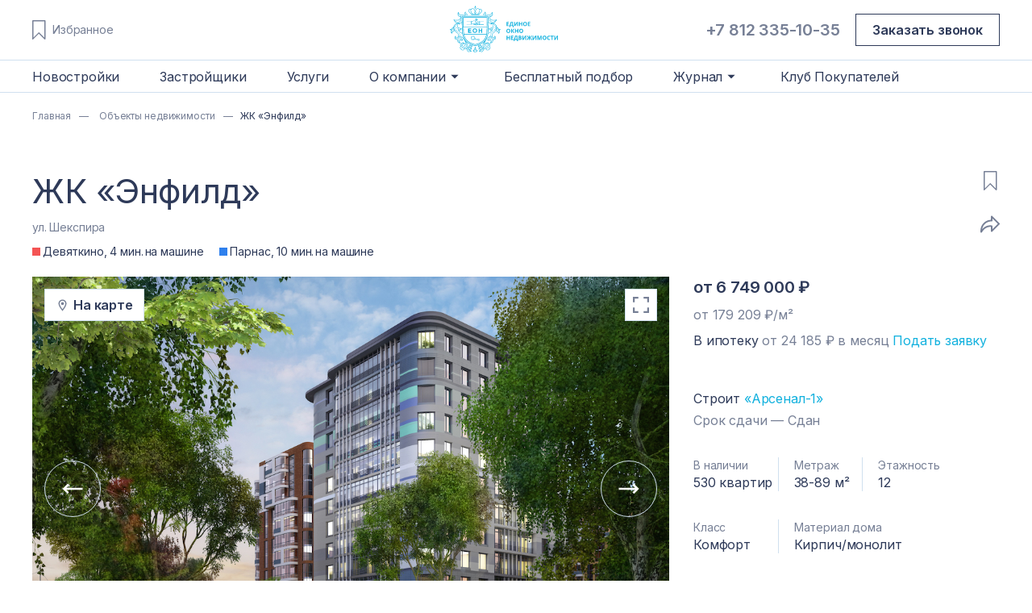

--- FILE ---
content_type: text/html; charset=utf-8
request_url: https://eon.estate/novostrojki/zhk-enfild
body_size: 44434
content:
<!doctype html>
<html data-n-head-ssr lang="ru" data-n-head="%7B%22lang%22:%7B%22ssr%22:%22ru%22%7D%7D">
  <head >
    <meta data-n-head="ssr" charset="utf-8"><meta data-n-head="ssr" name="viewport" content="width=device-width, initial-scale=1, maximum-scale=1.0, user-scalable=no"><meta data-n-head="ssr" name="format-detection" content="telephone=no"><meta data-n-head="ssr" data-hid="og:type" property="og:type" content="website"><meta data-n-head="ssr" data-hid="og:site_name" property="og:site_name" content="ЕОН - Единое Окно Недвижимости"><meta data-n-head="ssr" data-hid="og:locale" property="og:locale" content="ru_RU"><meta data-n-head="ssr" data-hid="msapplication-TileColor" property="msapplication-TileColor" content="#00aba9"><meta data-n-head="ssr" data-hid="theme-color" property="theme-color" content="#ffffff"><meta data-n-head="ssr" data-hid="description" name="description" content="Стоимость квартир в ЖК «Энфилд» от 6.7 млн рублей. Расположен в Буграх у метро Девяткино в Всеволожском районе Санкт-Петербурга. Официальный застройщик Арсенал-1. Фото, планировки квартир, цены и ход строительства на сайте."><meta data-n-head="ssr" data-hid="og:title" property="og:title" content="Купить квартиру в ЖК «Энфилд» в Буграх Санкт-Петербург по цене от официального застройщика Арсенал-1"><meta data-n-head="ssr" data-hid="og:image" property="og:image" content="https://eon.estate/static/images/renders/1521/Enfild_1.jpg"><meta data-n-head="ssr" data-hid="og:description" property="og:description" content="Стоимость квартир в ЖК «Энфилд» от 6.7 млн рублей. Расположен в Буграх у метро Девяткино в Всеволожском районе Санкт-Петербурга. Официальный застройщик Арсенал-1. Фото, планировки квартир, цены и ход строительства на сайте."><meta data-n-head="ssr" data-hid="og:url" property="og:url" content="https://eon.estate/novostrojki/zhk-enfild"><title>Купить квартиру в ЖК «Энфилд» в Буграх Санкт-Петербург по цене от официального застройщика Арсенал-1</title><link data-n-head="ssr" rel="apple-touch-icon" sizes="180x180" href="/apple-touch-icon.png"><link data-n-head="ssr" rel="icon" sizes="32x32" href="/favicon-32x32.png"><link data-n-head="ssr" rel="icon" sizes="16x16" href="/favicon-16x16.png"><link data-n-head="ssr" rel="manifest" href="/site.webmanifest"><link data-n-head="ssr" rel="mask-icon" href="/safari-pinned-tab.svg" color="#5bbad5"><link data-n-head="ssr" rel="shortcut icon" href="/favicon.ico"><link data-n-head="ssr" href="https://mc.yandex.ru/metrika/tag.js" rel="preload" as="script"><link data-n-head="ssr" rel="canonical" href="https://eon.estate/novostrojki/zhk-enfild"><script data-n-head="ssr" data-hid="gtm-script">if(!window._gtm_init){window._gtm_init=1;(function(w,n,d,m,e,p){w[d]=(w[d]==1||n[d]=='yes'||n[d]==1||n[m]==1||(w[e]&&w[e][p]&&w[e][p]()))?1:0})(window,navigator,'doNotTrack','msDoNotTrack','external','msTrackingProtectionEnabled');(function(w,d,s,l,x,y){w[x]={};w._gtm_inject=function(i){if(w.doNotTrack||w[x][i])return;w[x][i]=1;w[l]=w[l]||[];w[l].push({'gtm.start':new Date().getTime(),event:'gtm.js'});var f=d.getElementsByTagName(s)[0],j=d.createElement(s);j.async=true;j.src='https://www.googletagmanager.com/gtm.js?id='+i;f.parentNode.insertBefore(j,f);};w[y]('GTM-K4Z5CST')})(window,document,'script','dataLayer','_gtm_ids','_gtm_inject')}</script><script data-n-head="ssr" data-hid="nuxt-jsonld--520aed95" type="application/ld+json">{"@context":"https://schema.org","@type":"Product","image":{"render":["https://eon.estate/static/images/renders/1521/Enfild_1.jpg","https://eon.estate/static/images/renders/1521/Enfild_2.jpg","https://eon.estate/static/images/renders/1521/Enfild_3.jpg","https://eon.estate/static/images/renders/1521/Enfild_4.jpg","https://eon.estate/static/images/renders/1521/Enfild_5.jpg"],"finishing":["https://eon.estate/static/images/apartments_finishing/l_3caed5b34eb6077edb6591c2f253b07f.jpg","https://eon.estate/static/images/apartments_finishing/l_536c7d93ba46db1f65a28b0eaddbcdf8.jpg","https://eon.estate/static/images/apartments_finishing/l_8f319784e00d932259070e581dfa27e8.jpg","https://eon.estate/static/images/apartments_finishing/l_a979706264522bce71a0d5c4cb538276.jpg","https://eon.estate/static/images/apartments_finishing/l_b8c850172d5ef1a12a90a66f20db8019.jpg"]},"name":"Энфилд","description":"","offers":{"@type":"AggregateOffer","priceCurrency":"RUB","lowPrice":6749000,"offerCount":530}}</script><script data-n-head="ssr" data-hid="nuxt-jsonld-52ca3989" type="application/ld+json">{"@context":"https://www.schema.org","@type":"BreadcrumbList","itemListElement":[{"@type":"ListItem","position":1,"item":{"@id":"https://eon.estate/","name":"Главная"}},{"@type":"ListItem","position":2,"item":{"@id":"https://eon.estate/novostrojki","name":"Объекты недвижимости"}},{"@type":"ListItem","position":3,"item":{"@id":"https://eon.estate/novostrojki/zhk-enfild","name":"ЖК «Энфилд»"}}]}</script><link rel="preload" href="/_nuxt/cbfff20.modern.js" as="script"><link rel="preload" href="/_nuxt/3f0e4ca.modern.js" as="script"><link rel="preload" href="/_nuxt/76c2ce1.modern.js" as="script"><link rel="preload" href="/_nuxt/8b6027a.modern.js" as="script"><link rel="preload" href="/_nuxt/42fba06.modern.js" as="script"><link rel="preload" href="/_nuxt/892a715.modern.js" as="script"><link rel="preload" href="/_nuxt/dd8ab65.modern.js" as="script"><link rel="preload" href="/_nuxt/211d2fc.modern.js" as="script"><link rel="preload" href="/_nuxt/439aa57.modern.js" as="script"><style data-vue-ssr-id="3a38c4b2:0 3a38c4b2:1 c1db773a:0 68e57603:0 683ca686:0 70cf7e7a:0 720be516:0 516a105c:0 723cd474:0 data-v-f7c6c99c_0 5d327c1c:0 56a59bdb:0 94cfb696:0 data-v-207e1993_0 data-v-6e895917_0 2f3bbe0e:0 f03d72ec:0 data-v-d6298ff4_0 453dae24:0 data-v-4932971c_0 55975c64:0 72fdbe2e:0 353aae9f:0 5d86b37b:0 4e246edc:0 4e827ab8:0 7d81045f:0 data-v-4c476613_0 data-v-7d4ef144_0 61a9eb1d:0 0c601e00:0 52b5f384:0 6dbe03b5:0 data-v-5af170ec_0 7c398d84:0 6a6e133a:0 data-v-119b0a26_0 data-v-7f71ba2a_0 data-v-211a926d_0 data-v-786d4f38_0 data-v-c9e472d2_0 71b1f153:0 62ed9bff:0 d8619bf2:0 5742211b:0 652ee228:0 2e44a405:0 8e541036:0 51240ccf:0 d7dd596c:0 data-v-42c129a4_0 33b72f20:0 1b67f24a:0 2f4f693a:0 c3b8bc7c:0 bbf92a04:0 48dbe65c:0 1ae0502b:0 bfcfe596:0">@import url(https://fonts.googleapis.com/css2?family=Inter:wght@300;400;600&display=swap);
/*! tailwindcss v2.2.7 | MIT License | https://tailwindcss.com */
/*! modern-normalize v1.1.0 | MIT License | https://github.com/sindresorhus/modern-normalize */html{line-height:1.15;-moz-tab-size:4;-o-tab-size:4;tab-size:4;-webkit-text-size-adjust:100%}body{font-family:system-ui,-apple-system,Segoe UI,Roboto,Ubuntu,Cantarell,Noto Sans,sans-serif,Helvetica,Arial,Apple Color Emoji,Segoe UI Emoji;margin:0}hr{color:inherit;height:0}abbr[title]{-webkit-text-decoration:underline dotted;text-decoration:underline;text-decoration:underline dotted}b,strong{font-weight:bolder}code,kbd,pre,samp{font-family:ui-monospace,SFMono-Regular,Consolas,Liberation Mono,Menlo,monospace;font-size:1em}small{font-size:80%}sub,sup{font-size:75%;line-height:0;position:relative;vertical-align:baseline}sub{bottom:-.25em}sup{top:-.5em}table{border-color:inherit;text-indent:0}button,input,optgroup,select,textarea{font-family:inherit;font-size:100%;line-height:1.15;margin:0}button,select{text-transform:none}[type=button],[type=reset],[type=submit],button{-webkit-appearance:button}::-moz-focus-inner{border-style:none;padding:0}:-moz-focusring{outline:1px dotted ButtonText}:-moz-ui-invalid{box-shadow:none}legend{padding:0}progress{vertical-align:baseline}::-webkit-inner-spin-button,::-webkit-outer-spin-button{height:auto}[type=search]{-webkit-appearance:textfield;outline-offset:-2px}::-webkit-search-decoration{-webkit-appearance:none}::-webkit-file-upload-button{-webkit-appearance:button;font:inherit}summary{display:list-item}blockquote,dd,dl,figure,h1,h2,h3,h4,h5,h6,hr,p,pre{margin:0}button{background-color:transparent;background-image:none}fieldset,ol,ul{margin:0;padding:0}ol,ul{list-style:none}html{font-family:ui-sans-serif,system-ui,-apple-system,Segoe UI,Roboto,Ubuntu,Cantarell,Noto Sans,sans-serif,BlinkMacSystemFont,Helvetica Neue,Arial,Apple Color Emoji,Segoe UI Emoji,Segoe UI Symbol,Noto Color Emoji;line-height:1.5}body{font-family:inherit;line-height:inherit}*,:after,:before{border:0 solid;box-sizing:border-box}hr{border-top-width:1px}img{border-style:solid}textarea{resize:vertical}input::-moz-placeholder,textarea::-moz-placeholder{color:#9ca3af;opacity:1}input::placeholder,textarea::placeholder{color:#9ca3af;opacity:1}[role=button],button{cursor:pointer}table{border-collapse:collapse}h1,h2,h3,h4,h5,h6{font-size:inherit;font-weight:inherit}a{color:inherit;text-decoration:inherit}button,input,optgroup,select,textarea{color:inherit;line-height:inherit;padding:0}code,kbd,pre,samp{font-family:ui-monospace,SFMono-Regular,Menlo,Monaco,Consolas,Liberation Mono,Courier New,monospace}audio,canvas,embed,iframe,img,object,svg,video{display:block;vertical-align:middle}img,video{height:auto;max-width:100%}[hidden]{display:none}*,:after,:before{--tw-translate-x:0;--tw-translate-y:0;--tw-rotate:0;--tw-skew-x:0;--tw-skew-y:0;--tw-scale-x:1;--tw-scale-y:1;--tw-transform:translateX(var(--tw-translate-x)) translateY(var(--tw-translate-y)) rotate(var(--tw-rotate)) skewX(var(--tw-skew-x)) skewY(var(--tw-skew-y)) scaleX(var(--tw-scale-x)) scaleY(var(--tw-scale-y));--tw-border-opacity:1;border-color:#e5e7eb;border-color:rgba(229,231,235,var(--tw-border-opacity));--tw-ring-offset-shadow:0 0 transparent;--tw-ring-shadow:0 0 transparent;--tw-shadow:0 0 transparent;--tw-blur:var(--tw-empty,/*!*/ /*!*/);--tw-brightness:var(--tw-empty,/*!*/ /*!*/);--tw-contrast:var(--tw-empty,/*!*/ /*!*/);--tw-grayscale:var(--tw-empty,/*!*/ /*!*/);--tw-hue-rotate:var(--tw-empty,/*!*/ /*!*/);--tw-invert:var(--tw-empty,/*!*/ /*!*/);--tw-saturate:var(--tw-empty,/*!*/ /*!*/);--tw-sepia:var(--tw-empty,/*!*/ /*!*/);--tw-drop-shadow:var(--tw-empty,/*!*/ /*!*/);--tw-filter:var(--tw-blur) var(--tw-brightness) var(--tw-contrast) var(--tw-grayscale) var(--tw-hue-rotate) var(--tw-invert) var(--tw-saturate) var(--tw-sepia) var(--tw-drop-shadow)}.large-text-d{font-size:16px;font-weight:400;letter-spacing:-.01em;line-height:140%}.pointer-events-none{pointer-events:none}.absolute{position:absolute}.relative{position:relative}.left-0{left:0}.right-0{right:0}.left-full{left:100%}.mx-1{margin-left:.25rem;margin-right:.25rem}.mt-0{margin-top:0}.ml-1\.5{margin-left:.375rem}.ml-1{margin-left:.25rem}.mb-3{margin-bottom:.75rem}.ml-auto{margin-left:auto}.mr-1{margin-right:.25rem}.block{display:block}.inline-block{display:inline-block}.flex{display:flex}.inline-flex{display:inline-flex}.hidden{display:none}.h-4{height:1rem}.h-5{height:1.25rem}.w-full{width:100%}.w-4{width:1rem}.w-3\/4{width:75%}.w-5{width:1.25rem}.flex-1{flex:1 1 0%}.transform{transform:var(--tw-transform)}@keyframes spin{to{transform:rotate(1turn)}}.animate-spin{animation:spin 1s linear infinite}.cursor-pointer{cursor:pointer}.cursor-default{cursor:default}.select-none{-webkit-user-select:none;-moz-user-select:none;user-select:none}.flex-col{flex-direction:column}.items-start{align-items:flex-start}.items-center{align-items:center}.justify-center{justify-content:center}.justify-between{justify-content:space-between}.justify-evenly{justify-content:space-evenly}.overflow-hidden,.truncate{overflow:hidden}.truncate{text-overflow:ellipsis}.truncate,.whitespace-nowrap{white-space:nowrap}.rounded-none{border-radius:0}.rounded-full{border-radius:9999px}.border{border-width:1px}.border-b{border-bottom-width:1px}.border-none{border-style:none}.border-secondary{border-color:#778096;border-color:var(--secondary)}.border-main{border-color:#2e3a59;border-color:var(--main)}.border-primary{border-color:#12b1de;border-color:var(--primary)}.border-disabled{border-color:#b4d1e4;border-color:var(--disabled)}.border-liner{border-color:#d0e0ef;border-color:var(--liner)}.border-error{border-color:#fb3838;border-color:var(--error)}.\!border-error{border-color:#fb3838!important;border-color:var(--error)!important}.border-transparent{border-color:transparent}.bg-main{background-color:#2e3a59;background-color:var(--main)}.bg-primary{background-color:#12b1de;background-color:var(--primary)}.bg-disabled{background-color:#b4d1e4;background-color:var(--disabled)}.bg-white{--tw-bg-opacity:1;background-color:#fff;background-color:rgba(255,255,255,var(--tw-bg-opacity))}.bg-background{background-color:#ebf5fa;background-color:var(--background)}.bg-transparent{background-color:transparent}.\!bg-white{--tw-bg-opacity:1!important;background-color:#fff!important;background-color:rgba(255,255,255,var(--tw-bg-opacity))!important}.bg-liner{background-color:#d0e0ef;background-color:var(--liner)}.p-0{padding:0}.p-3{padding:.75rem}.py-2\.5{padding-bottom:.625rem;padding-top:.625rem}.py-2{padding-bottom:.5rem;padding-top:.5rem}.py-4{padding-bottom:1rem;padding-top:1rem}.px-4{padding-left:1rem;padding-right:1rem}.px-2{padding-left:.5rem;padding-right:.5rem}.pb-2{padding-bottom:.5rem}.pb-4{padding-bottom:1rem}.pb-2\.5{padding-bottom:.625rem}.\!pt-0{padding-top:0!important}.pl-3{padding-left:.75rem}.pr-3{padding-right:.75rem}.text-left{text-align:left}.text-center{text-align:center}.text-sm{font-size:.875rem;line-height:1.25rem}.text-secondary{color:#778096;color:var(--secondary)}.text-main{color:#2e3a59;color:var(--main)}.text-primary{color:#12b1de;color:var(--primary)}.text-white{--tw-text-opacity:1;color:#fff;color:rgba(255,255,255,var(--tw-text-opacity))}.text-success{color:#01bab3;color:var(--success)}.\!text-white{--tw-text-opacity:1!important;color:#fff!important;color:rgba(255,255,255,var(--tw-text-opacity))!important}.\!text-disabled{color:#b4d1e4!important;color:var(--disabled)!important}.text-disabled{color:#b4d1e4;color:var(--disabled)}.underline{-webkit-text-decoration:underline;text-decoration:underline}.placeholder-secondary::-moz-placeholder{color:#778096;color:var(--secondary)}.placeholder-secondary::placeholder{color:#778096;color:var(--secondary)}.opacity-0{opacity:0}.opacity-50{opacity:.5}.opacity-100{opacity:1}.shadow-none{--tw-shadow:0 0 transparent;box-shadow:0 0 transparent,0 0 transparent,0 0 transparent;box-shadow:var(--tw-ring-offset-shadow,0 0 transparent),var(--tw-ring-shadow,0 0 transparent),var(--tw-shadow)}.outline-none{outline:2px solid transparent;outline-offset:2px}.blur{--tw-blur:blur(8px);filter:var(--tw-filter)}.transition-colors{transition-duration:.15s;transition-property:background-color,border-color,color,fill,stroke;transition-timing-function:cubic-bezier(.4,0,.2,1)}.transition-all{transition-duration:.15s;transition-property:all;transition-timing-function:cubic-bezier(.4,0,.2,1)}.transition-transform{transition-duration:.15s;transition-property:transform;transition-timing-function:cubic-bezier(.4,0,.2,1)}.transition-opacity{transition-duration:.15s;transition-property:opacity;transition-timing-function:cubic-bezier(.4,0,.2,1)}.transition{transition-duration:.15s;transition-property:background-color,border-color,color,fill,stroke,opacity,box-shadow,transform,filter,-webkit-backdrop-filter;transition-property:background-color,border-color,color,fill,stroke,opacity,box-shadow,transform,filter,backdrop-filter;transition-property:background-color,border-color,color,fill,stroke,opacity,box-shadow,transform,filter,backdrop-filter,-webkit-backdrop-filter;transition-timing-function:cubic-bezier(.4,0,.2,1)}.duration-75{transition-duration:75ms}.ease-linear{transition-timing-function:linear}:root{--primary:#12b1de;--disabled:#b4d1e4;--background:#ebf5fa;--main:#2e3a59;--secondary:#778096;--liner:#d0e0ef;--error:#fb3838;--success:#01bab3;--subwayRed:#f45454;--subwayBlue:#2f80ed;--subwayGreen:#27ae60;--subwayOrange:#f2994a;--subwayPurple:#bb6bd9}.h1{font-size:32px;letter-spacing:-.01em;line-height:42px}@media (min-width:1024px){.h1{font-size:50px;font-weight:600;letter-spacing:0;line-height:60px}}.h2{font-size:20px;font-weight:300;letter-spacing:-.01em;line-height:26px}@media (min-width:1024px){.h2{font-size:42px;font-weight:400;line-height:50px}}.h3{font-size:16px;font-weight:600;letter-spacing:-.01em;line-height:21px}@media (min-width:1024px){.h3{font-size:25px;font-weight:300;line-height:32px}}.h4{font-size:20px;font-weight:600;line-height:26px}.h4,.large-text{letter-spacing:-.01em}.large-text{font-size:16px;line-height:22px}.paragraph{font-size:14px;line-height:20px}.button,.paragraph{letter-spacing:-.01em}.button{font-size:16px;font-weight:600;line-height:22px}.number{font-size:10px;letter-spacing:.03em;line-height:14px;text-transform:uppercase}@media (min-width:1024px){.number{font-size:12px;letter-spacing:.05em;line-height:17px}}.prompt{font-size:10px;line-height:14px}.prompt,.small-text{letter-spacing:-.01em}.small-text{font-size:12px;line-height:17px}body,html{color:#2e3a59;color:var(--main);font-family:Inter,sans-serif}*{-webkit-tap-highlight-color:transparent}input::-webkit-inner-spin-button,input::-webkit-outer-spin-button{-webkit-appearance:none;margin:0}input[type=number]{-moz-appearance:textfield}.disabled{cursor:default;pointer-events:none}.scrollbar_hidden{scrollbar-width:none}.scrollbar_hidden::-webkit-scrollbar{height:0;width:0}.divider_vertical{background-color:#d0e0ef;background-color:var(--liner);display:block;margin:0 5px;min-height:100%;width:1px}.customSlider .vue-slider-rail{margin:0 8px;width:calc(100% - 16px)!important}.customSlider .vue-slider-rail:after,.customSlider .vue-slider-rail:before{background-color:#b4d1e4;background-color:var(--disabled);content:"";height:1px;position:absolute;width:15px}.customSlider .vue-slider-rail:before{left:-8px}@media (min-width:768px){.customSlider .vue-slider-rail:before{left:-7px}}.customSlider .vue-slider-rail:after{right:-8px}@media (min-width:768px){.customSlider .vue-slider-rail:after{right:-7px}.customSlider .vue-slider-rail{margin:0 7px;width:calc(100% - 14px)!important}}.focus-within\:border-secondary:focus-within{border-color:#778096;border-color:var(--secondary)}.hover\:border-secondary:hover{border-color:#778096;border-color:var(--secondary)}.hover\:text-primary:hover{color:#12b1de;color:var(--primary)}@media (min-width:768px){.md\:block{display:block}.md\:hidden{display:none}}@media (min-width:1024px){.lg\:border-transparent{border-color:transparent}.lg\:text-secondary{color:#778096;color:var(--secondary)}}@media (hover:hover){.hover-hover\:hover\:bg-background:hover{background-color:#ebf5fa;background-color:var(--background)}.hover-hover\:hover\:text-main:hover{color:#2e3a59;color:var(--main)}.hover-hover\:hover\:text-primary:hover{color:#12b1de;color:var(--primary)}.hover-hover\:hover\:opacity-100:hover{opacity:1}.group:hover .hover-hover\:group-hover\:text-primary{color:#12b1de;color:var(--primary)}}
/*! tailwindcss v3.3.2 | MIT License | https://tailwindcss.com*/*,:after,:before{border:0 solid #e5e7eb;box-sizing:border-box}:after,:before{--tw-content:""}html{line-height:1.5;-webkit-text-size-adjust:100%;font-family:ui-sans-serif,system-ui,-apple-system,Segoe UI,Roboto,Ubuntu,Cantarell,Noto Sans,sans-serif,BlinkMacSystemFont,"Segoe UI","Helvetica Neue",Arial,"Noto Sans","Apple Color Emoji","Segoe UI Emoji","Segoe UI Symbol","Noto Color Emoji";font-feature-settings:normal;font-variation-settings:normal;-moz-tab-size:4;-o-tab-size:4;tab-size:4}body{line-height:inherit;margin:0}hr{border-top-width:1px;color:inherit;height:0}abbr:where([title]){text-decoration:underline;-webkit-text-decoration:underline dotted;text-decoration:underline dotted}h1,h2,h3,h4,h5,h6{font-size:inherit;font-weight:inherit}a{color:inherit;text-decoration:inherit}b,strong{font-weight:bolder}code,kbd,pre,samp{font-family:ui-monospace,SFMono-Regular,Menlo,Monaco,Consolas,"Liberation Mono","Courier New",monospace;font-size:1em}small{font-size:80%}sub,sup{font-size:75%;line-height:0;position:relative;vertical-align:baseline}sub{bottom:-.25em}sup{top:-.5em}table{border-collapse:collapse;border-color:inherit;text-indent:0}button,input,optgroup,select,textarea{color:inherit;font-family:inherit;font-size:100%;font-weight:inherit;line-height:inherit;margin:0;padding:0}button,select{text-transform:none}[type=button],[type=reset],[type=submit],button{-webkit-appearance:button;background-color:transparent;background-image:none}:-moz-focusring{outline:auto}:-moz-ui-invalid{box-shadow:none}progress{vertical-align:baseline}::-webkit-inner-spin-button,::-webkit-outer-spin-button{height:auto}[type=search]{-webkit-appearance:textfield;outline-offset:-2px}::-webkit-search-decoration{-webkit-appearance:none}::-webkit-file-upload-button{-webkit-appearance:button;font:inherit}summary{display:list-item}blockquote,dd,dl,figure,h1,h2,h3,h4,h5,h6,hr,p,pre{margin:0}fieldset{margin:0}fieldset,legend{padding:0}menu,ol,ul{list-style:none;margin:0;padding:0}textarea{resize:vertical}input::-moz-placeholder,textarea::-moz-placeholder{color:#9ca3af;opacity:1}input::placeholder,textarea::placeholder{color:#9ca3af;opacity:1}[role=button],button{cursor:pointer}:disabled{cursor:default}audio,canvas,embed,iframe,img,object,svg,video{display:block;vertical-align:middle}img,video{height:auto;max-width:100%}[hidden]{display:none}*,:after,:before{--tw-border-spacing-x:0;--tw-border-spacing-y:0;--tw-translate-x:0;--tw-translate-y:0;--tw-rotate:0;--tw-skew-x:0;--tw-skew-y:0;--tw-scale-x:1;--tw-scale-y:1;--tw-pan-x: ;--tw-pan-y: ;--tw-pinch-zoom: ;--tw-scroll-snap-strictness:proximity;--tw-gradient-from-position: ;--tw-gradient-via-position: ;--tw-gradient-to-position: ;--tw-ordinal: ;--tw-slashed-zero: ;--tw-numeric-figure: ;--tw-numeric-spacing: ;--tw-numeric-fraction: ;--tw-ring-inset: ;--tw-ring-offset-width:0px;--tw-ring-offset-color:#fff;--tw-ring-color:rgba(59,130,246,.5);--tw-ring-offset-shadow:0 0 transparent;--tw-ring-shadow:0 0 transparent;--tw-shadow:0 0 transparent;--tw-shadow-colored:0 0 transparent;--tw-blur: ;--tw-brightness: ;--tw-contrast: ;--tw-grayscale: ;--tw-hue-rotate: ;--tw-invert: ;--tw-saturate: ;--tw-sepia: ;--tw-drop-shadow: ;--tw-backdrop-blur: ;--tw-backdrop-brightness: ;--tw-backdrop-contrast: ;--tw-backdrop-grayscale: ;--tw-backdrop-hue-rotate: ;--tw-backdrop-invert: ;--tw-backdrop-opacity: ;--tw-backdrop-saturate: ;--tw-backdrop-sepia: }::backdrop{--tw-border-spacing-x:0;--tw-border-spacing-y:0;--tw-translate-x:0;--tw-translate-y:0;--tw-rotate:0;--tw-skew-x:0;--tw-skew-y:0;--tw-scale-x:1;--tw-scale-y:1;--tw-pan-x: ;--tw-pan-y: ;--tw-pinch-zoom: ;--tw-scroll-snap-strictness:proximity;--tw-gradient-from-position: ;--tw-gradient-via-position: ;--tw-gradient-to-position: ;--tw-ordinal: ;--tw-slashed-zero: ;--tw-numeric-figure: ;--tw-numeric-spacing: ;--tw-numeric-fraction: ;--tw-ring-inset: ;--tw-ring-offset-width:0px;--tw-ring-offset-color:#fff;--tw-ring-color:rgba(59,130,246,.5);--tw-ring-offset-shadow:0 0 transparent;--tw-ring-shadow:0 0 transparent;--tw-shadow:0 0 transparent;--tw-shadow-colored:0 0 transparent;--tw-blur: ;--tw-brightness: ;--tw-contrast: ;--tw-grayscale: ;--tw-hue-rotate: ;--tw-invert: ;--tw-saturate: ;--tw-sepia: ;--tw-drop-shadow: ;--tw-backdrop-blur: ;--tw-backdrop-brightness: ;--tw-backdrop-contrast: ;--tw-backdrop-grayscale: ;--tw-backdrop-hue-rotate: ;--tw-backdrop-invert: ;--tw-backdrop-opacity: ;--tw-backdrop-saturate: ;--tw-backdrop-sepia: }.container{margin-left:auto;margin-right:auto;padding-left:10px;padding-right:10px;width:100%}@media (min-width:400px){.container{max-width:400px}}@media (min-width:640px){.container{max-width:640px}}@media (min-width:768px){.container{max-width:768px}}@media (min-width:1024px){.container{max-width:1024px}}@media (min-width:1220px){.container{max-width:1220px}}.aspect-h-1{--tw-aspect-h:1}.aspect-h-2{--tw-aspect-h:2}.aspect-h-3{--tw-aspect-h:3}.aspect-h-6{--tw-aspect-h:6}.aspect-w-1{padding-bottom:calc(var(--tw-aspect-h)/var(--tw-aspect-w)*100%);position:relative;--tw-aspect-w:1}.aspect-w-1>*{bottom:0;height:100%;left:0;position:absolute;right:0;top:0;width:100%}.aspect-w-3{padding-bottom:calc(var(--tw-aspect-h)/var(--tw-aspect-w)*100%);position:relative;--tw-aspect-w:3}.aspect-w-3>*{bottom:0;height:100%;left:0;position:absolute;right:0;top:0;width:100%}.aspect-w-5{padding-bottom:calc(var(--tw-aspect-h)/var(--tw-aspect-w)*100%);position:relative;--tw-aspect-w:5}.aspect-w-5>*{bottom:0;height:100%;left:0;position:absolute;right:0;top:0;width:100%}.aspect-w-9{padding-bottom:calc(var(--tw-aspect-h)/var(--tw-aspect-w)*100%);position:relative;--tw-aspect-w:9}.aspect-w-9>*{bottom:0;height:100%;left:0;position:absolute;right:0;top:0;width:100%}.heading-1-m{font-size:32px;line-height:130%}.heading-1-m,.heading-2-d{font-style:normal;font-weight:400;letter-spacing:-.01em}.heading-2-d{font-size:42px;line-height:120%}.heading-2-m{font-size:20px;font-style:normal;font-weight:500;letter-spacing:-.01em;line-height:130%}.heading-3-m{font-size:16px}.heading-3-m,.heading-4-d{font-style:normal;font-weight:600;letter-spacing:-.01em;line-height:130%}.heading-4-d{font-size:20px}.large-text-d{font-size:16px}.large-text-d,.paragraph-d{font-weight:400;letter-spacing:-.01em;line-height:140%}.paragraph-d{font-size:14px;font-style:normal}.button-d{font-size:16px;font-weight:600;letter-spacing:-.01em}.button-d,.number-m{font-style:normal;line-height:140%}.number-m{font-size:10px;font-weight:400;letter-spacing:.03em;text-transform:uppercase}.prompt-d{font-size:10px}.prompt-d,.small-text-m{font-style:normal;font-weight:400;letter-spacing:-.01em;line-height:140%}.small-text-m{font-size:12px}.scrollbar-3{overflow:auto;scrollbar-color:var(--secondary) #fff;scrollbar-width:thin}.scrollbar-3::-webkit-scrollbar{background-color:#fff;width:3px}.scrollbar-3::-webkit-scrollbar-thumb{background-color:var(--secondary);border-radius:1px}.journal-heading-1-m{font-size:28px;font-style:normal;font-weight:700;letter-spacing:-.01em;line-height:120%}.pointer-events-none{pointer-events:none}.invisible{visibility:hidden}.fixed{position:fixed}.\!absolute{position:absolute!important}.absolute{position:absolute}.relative{position:relative}.sticky{position:sticky}.bottom-0{bottom:0}.bottom-\[34px\]{bottom:34px}.bottom-full{bottom:100%}.left-0{left:0}.left-1\/2{left:50%}.left-full{left:100%}.right-0{right:0}.right-1{right:.25rem}.right-2{right:.5rem}.right-2\.5{right:.625rem}.top-0{top:0}.top-1{top:.25rem}.top-1\/2{top:50%}.top-2{top:.5rem}.top-2\.5{top:.625rem}.top-\[125px\]{top:125px}.top-full{top:100%}.-z-\[1\]{z-index:-1}.z-10{z-index:10}.z-20{z-index:20}.z-30{z-index:30}.z-40{z-index:40}.z-\[11\]{z-index:11}.z-\[2000\]{z-index:2000}.z-\[20\]{z-index:20}.order-first{order:-9999}.col-span-1{grid-column:span 1/span 1}.col-span-full{grid-column:1/-1}.col-start-1{grid-column-start:1}.col-start-2{grid-column-start:2}.col-start-3{grid-column-start:3}.m-auto{margin:auto}.\!my-3{margin-bottom:.75rem!important;margin-top:.75rem!important}.-mx-2{margin-left:-.5rem;margin-right:-.5rem}.-mx-2\.5{margin-left:-.625rem;margin-right:-.625rem}.mx-0{margin-left:0;margin-right:0}.mx-2{margin-left:.5rem;margin-right:.5rem}.mx-2\.5{margin-left:.625rem;margin-right:.625rem}.mx-4{margin-left:1rem;margin-right:1rem}.mx-auto{margin-left:auto;margin-right:auto}.my-6{margin-bottom:1.5rem;margin-top:1.5rem}.my-auto{margin-bottom:auto;margin-top:auto}.\!mb-\[50px\]{margin-bottom:50px!important}.mb-0{margin-bottom:0}.mb-0\.5{margin-bottom:.125rem}.mb-1{margin-bottom:.25rem}.mb-10{margin-bottom:2.5rem}.mb-14{margin-bottom:3.5rem}.mb-2{margin-bottom:.5rem}.mb-2\.5{margin-bottom:.625rem}.mb-20{margin-bottom:5rem}.mb-3{margin-bottom:.75rem}.mb-4{margin-bottom:1rem}.mb-5{margin-bottom:1.25rem}.mb-6{margin-bottom:1.5rem}.mb-7{margin-bottom:1.75rem}.mb-8{margin-bottom:2rem}.mb-9{margin-bottom:2.25rem}.mb-\[15px\]{margin-bottom:15px}.mb-\[30px\]{margin-bottom:30px}.mb-\[50px\]{margin-bottom:50px}.mb-\[60px\]{margin-bottom:60px}.mb-\[80px\]{margin-bottom:80px}.ml-0{margin-left:0}.ml-0\.5{margin-left:.125rem}.ml-1{margin-left:.25rem}.ml-5{margin-left:1.25rem}.ml-auto{margin-left:auto}.mr-1{margin-right:.25rem}.mr-2{margin-right:.5rem}.mr-2\.5{margin-right:.625rem}.mr-4{margin-right:1rem}.mr-5{margin-right:1.25rem}.mr-\[5px\]{margin-right:5px}.mt-0{margin-top:0}.mt-0\.5{margin-top:.125rem}.mt-1{margin-top:.25rem}.mt-10{margin-top:2.5rem}.mt-2{margin-top:.5rem}.mt-2\.5{margin-top:.625rem}.mt-3{margin-top:.75rem}.mt-5{margin-top:1.25rem}.mt-6{margin-top:1.5rem}.mt-9{margin-top:2.25rem}.mt-\[15px\]{margin-top:15px}.mt-\[33px\]{margin-top:33px}.mt-\[60px\]{margin-top:60px}.mt-\[80px\]{margin-top:80px}.mt-auto{margin-top:auto}.line-clamp-3{-webkit-line-clamp:3}.line-clamp-3,.line-clamp-4{display:-webkit-box;overflow:hidden;-webkit-box-orient:vertical}.line-clamp-4{-webkit-line-clamp:4}.block{display:block}.inline-block{display:inline-block}.inline{display:inline}.flex{display:flex}.inline-flex{display:inline-flex}.grid{display:grid}.contents{display:contents}.\!hidden{display:none!important}.hidden{display:none}.\!h-\[282px\]{height:282px!important}.h-0{height:0}.h-0\.5{height:.125rem}.h-10{height:2.5rem}.h-4{height:1rem}.h-5{height:1.25rem}.h-6{height:1.5rem}.h-\[14px\]{height:14px}.h-\[150px\]{height:150px}.h-\[15px\]{height:15px}.h-\[160px\]{height:160px}.h-\[200px\]{height:200px}.h-\[22px\]{height:22px}.h-\[300px\]{height:300px}.h-\[30px\]{height:30px}.h-\[430px\]{height:430px}.h-full{height:100%}.h-screen{height:100vh}.max-h-\[108px\]{max-height:108px}.max-h-\[1180px\]{max-height:1180px}.max-h-\[139px\]{max-height:139px}.max-h-\[500px\]{max-height:500px}.max-h-\[50vh\]{max-height:50vh}.max-h-\[600px\]{max-height:600px}.max-h-\[720px\]{max-height:720px}.max-h-screen{max-height:100vh}.min-h-\[190px\]{min-height:190px}.min-h-\[430px\]{min-height:430px}.min-h-\[82px\]{min-height:82px}.\!w-\[282px\]{width:282px!important}.w-1\/2{width:50%}.w-10{width:2.5rem}.w-11\/12{width:91.666667%}.w-20{width:5rem}.w-4{width:1rem}.w-5{width:1.25rem}.w-6{width:1.5rem}.w-\[14px\]{width:14px}.w-\[150px\]{width:150px}.w-\[200px\]{width:200px}.w-\[22px\]{width:22px}.w-\[30px\]{width:30px}.w-\[calc\(100\%\+20px\)\]{width:calc(100% + 20px)}.w-full{width:100%}.w-screen{width:100vw}.min-w-\[108px\]{min-width:108px}.min-w-\[15px\]{min-width:15px}.min-w-\[16px\]{min-width:16px}.min-w-\[179px\]{min-width:179px}.min-w-\[24px\]{min-width:24px}.min-w-\[264px\]{min-width:264px}.min-w-\[300px\]{min-width:300px}.min-w-\[320px\]{min-width:320px}.max-w-3xl{max-width:48rem}.max-w-\[120px\]{max-width:120px}.max-w-\[140px\]{max-width:140px}.max-w-\[16px\]{max-width:16px}.max-w-\[179px\]{max-width:179px}.max-w-\[210px\]{max-width:210px}.max-w-\[264px\]{max-width:264px}.max-w-\[270px\]{max-width:270px}.max-w-\[280px\]{max-width:280px}.max-w-\[290px\]{max-width:290px}.max-w-\[300px\]{max-width:300px}.max-w-\[320px\]{max-width:320px}.max-w-\[340px\]{max-width:340px}.max-w-\[550px\]{max-width:550px}.max-w-\[552px\]{max-width:552px}.max-w-\[560px\]{max-width:560px}.max-w-\[570px\]{max-width:570px}.max-w-\[580px\]{max-width:580px}.max-w-\[60\%\]{max-width:60%}.max-w-\[628px\]{max-width:628px}.max-w-\[640px\]{max-width:640px}.max-w-\[680px\]{max-width:680px}.max-w-\[688px\]{max-width:688px}.max-w-\[720px\]{max-width:720px}.max-w-\[755px\]{max-width:755px}.max-w-\[800px\]{max-width:800px}.max-w-\[920px\]{max-width:920px}.max-w-\[960px\]{max-width:960px}.flex-1{flex:1 1 0%}.flex-\[2\]{flex:2}.\!translate-x-0{--tw-translate-x:0px!important;transform:translateY(var(--tw-translate-y)) rotate(var(--tw-rotate)) skewX(var(--tw-skew-x)) skewY(var(--tw-skew-y)) scaleX(var(--tw-scale-x)) scaleY(var(--tw-scale-y))!important;transform:translate(var(--tw-translate-x),var(--tw-translate-y)) rotate(var(--tw-rotate)) skewX(var(--tw-skew-x)) skewY(var(--tw-skew-y)) scaleX(var(--tw-scale-x)) scaleY(var(--tw-scale-y))!important}.-translate-x-1\/2{--tw-translate-x:-50%;transform:translate(-50%,var(--tw-translate-y)) rotate(var(--tw-rotate)) skewX(var(--tw-skew-x)) skewY(var(--tw-skew-y)) scaleX(var(--tw-scale-x)) scaleY(var(--tw-scale-y));transform:translate(var(--tw-translate-x),var(--tw-translate-y)) rotate(var(--tw-rotate)) skewX(var(--tw-skew-x)) skewY(var(--tw-skew-y)) scaleX(var(--tw-scale-x)) scaleY(var(--tw-scale-y))}.-translate-x-full{--tw-translate-x:-100%;transform:translate(-100%,var(--tw-translate-y)) rotate(var(--tw-rotate)) skewX(var(--tw-skew-x)) skewY(var(--tw-skew-y)) scaleX(var(--tw-scale-x)) scaleY(var(--tw-scale-y));transform:translate(var(--tw-translate-x),var(--tw-translate-y)) rotate(var(--tw-rotate)) skewX(var(--tw-skew-x)) skewY(var(--tw-skew-y)) scaleX(var(--tw-scale-x)) scaleY(var(--tw-scale-y))}.-translate-y-1\/2{--tw-translate-y:-50%;transform:translate(var(--tw-translate-x),-50%) rotate(var(--tw-rotate)) skewX(var(--tw-skew-x)) skewY(var(--tw-skew-y)) scaleX(var(--tw-scale-x)) scaleY(var(--tw-scale-y));transform:translate(var(--tw-translate-x),var(--tw-translate-y)) rotate(var(--tw-rotate)) skewX(var(--tw-skew-x)) skewY(var(--tw-skew-y)) scaleX(var(--tw-scale-x)) scaleY(var(--tw-scale-y))}.translate-x-\[-500px\]{--tw-translate-x:-500px;transform:translate(-500px,var(--tw-translate-y)) rotate(var(--tw-rotate)) skewX(var(--tw-skew-x)) skewY(var(--tw-skew-y)) scaleX(var(--tw-scale-x)) scaleY(var(--tw-scale-y))}.transform,.translate-x-\[-500px\]{transform:translate(var(--tw-translate-x),var(--tw-translate-y)) rotate(var(--tw-rotate)) skewX(var(--tw-skew-x)) skewY(var(--tw-skew-y)) scaleX(var(--tw-scale-x)) scaleY(var(--tw-scale-y))}.cursor-pointer{cursor:pointer}.select-none{-webkit-user-select:none;-moz-user-select:none;user-select:none}.resize{resize:both}.scroll-mt-16{scroll-margin-top:4rem}.list-inside{list-style-position:inside}.list-decimal{list-style-type:decimal}.list-disc{list-style-type:disc}.appearance-none{-webkit-appearance:none;-moz-appearance:none;appearance:none}.grid-flow-col{grid-auto-flow:column}.grid-cols-1{grid-template-columns:repeat(1,minmax(0,1fr))}.grid-cols-2{grid-template-columns:repeat(2,minmax(0,1fr))}.grid-cols-4{grid-template-columns:repeat(4,minmax(0,1fr))}.grid-cols-\[42px_1fr\]{grid-template-columns:42px 1fr}.grid-rows-\[1fr\]{grid-template-rows:1fr}.grid-rows-\[1fr_60px\]{grid-template-rows:1fr 60px}.grid-rows-\[1fr_auto\]{grid-template-rows:1fr auto}.grid-rows-\[auto_1fr\]{grid-template-rows:auto 1fr}.grid-rows-\[auto_1fr_auto\]{grid-template-rows:auto 1fr auto}.flex-row{flex-direction:row}.flex-col{flex-direction:column}.flex-col-reverse{flex-direction:column-reverse}.flex-wrap{flex-wrap:wrap}.content-center{align-content:center}.items-start{align-items:flex-start}.items-center{align-items:center}.items-baseline{align-items:baseline}.justify-start{justify-content:flex-start}.justify-end{justify-content:flex-end}.justify-center{justify-content:center}.justify-between{justify-content:space-between}.\!gap-10{gap:2.5rem!important}.\!gap-3{gap:.75rem!important}.gap-0{gap:0}.gap-0\.5{gap:.125rem}.gap-1{gap:.25rem}.gap-10{gap:2.5rem}.gap-2{gap:.5rem}.gap-2\.5{gap:.625rem}.gap-3{gap:.75rem}.gap-4{gap:1rem}.gap-5{gap:1.25rem}.gap-6{gap:1.5rem}.gap-9{gap:2.25rem}.gap-\[15px\]{gap:15px}.gap-\[30px\]{gap:30px}.gap-\[60px\]{gap:60px}.gap-x-10{-moz-column-gap:2.5rem;column-gap:2.5rem}.gap-x-2{-moz-column-gap:.5rem;column-gap:.5rem}.gap-x-2\.5{-moz-column-gap:.625rem;column-gap:.625rem}.gap-x-20{-moz-column-gap:5rem;column-gap:5rem}.gap-x-6{-moz-column-gap:1.5rem;column-gap:1.5rem}.gap-x-\[60px\]{-moz-column-gap:60px;column-gap:60px}.gap-y-10{row-gap:2.5rem}.gap-y-4{row-gap:1rem}.gap-y-6{row-gap:1.5rem}.gap-y-9{row-gap:2.25rem}.space-x-6>:not([hidden])~:not([hidden]){--tw-space-x-reverse:0;margin-left:1.5rem;margin-left:calc(1.5rem*(1 - var(--tw-space-x-reverse)));margin-right:0;margin-right:calc(1.5rem*var(--tw-space-x-reverse))}.space-y-10>:not([hidden])~:not([hidden]){--tw-space-y-reverse:0;margin-bottom:0;margin-bottom:calc(2.5rem*var(--tw-space-y-reverse));margin-top:2.5rem;margin-top:calc(2.5rem*(1 - var(--tw-space-y-reverse)))}.space-y-2>:not([hidden])~:not([hidden]){--tw-space-y-reverse:0;margin-bottom:0;margin-bottom:calc(.5rem*var(--tw-space-y-reverse));margin-top:.5rem;margin-top:calc(.5rem*(1 - var(--tw-space-y-reverse)))}.space-y-3>:not([hidden])~:not([hidden]){--tw-space-y-reverse:0;margin-bottom:0;margin-bottom:calc(.75rem*var(--tw-space-y-reverse));margin-top:.75rem;margin-top:calc(.75rem*(1 - var(--tw-space-y-reverse)))}.space-y-4>:not([hidden])~:not([hidden]){--tw-space-y-reverse:0;margin-bottom:0;margin-bottom:calc(1rem*var(--tw-space-y-reverse));margin-top:1rem;margin-top:calc(1rem*(1 - var(--tw-space-y-reverse)))}.space-y-5>:not([hidden])~:not([hidden]){--tw-space-y-reverse:0;margin-bottom:0;margin-bottom:calc(1.25rem*var(--tw-space-y-reverse));margin-top:1.25rem;margin-top:calc(1.25rem*(1 - var(--tw-space-y-reverse)))}.space-y-6>:not([hidden])~:not([hidden]){--tw-space-y-reverse:0;margin-bottom:0;margin-bottom:calc(1.5rem*var(--tw-space-y-reverse));margin-top:1.5rem;margin-top:calc(1.5rem*(1 - var(--tw-space-y-reverse)))}.space-y-7>:not([hidden])~:not([hidden]){--tw-space-y-reverse:0;margin-bottom:0;margin-bottom:calc(1.75rem*var(--tw-space-y-reverse));margin-top:1.75rem;margin-top:calc(1.75rem*(1 - var(--tw-space-y-reverse)))}.space-y-9>:not([hidden])~:not([hidden]){--tw-space-y-reverse:0;margin-bottom:0;margin-bottom:calc(2.25rem*var(--tw-space-y-reverse));margin-top:2.25rem;margin-top:calc(2.25rem*(1 - var(--tw-space-y-reverse)))}.space-y-\[60px\]>:not([hidden])~:not([hidden]){--tw-space-y-reverse:0;margin-bottom:0;margin-bottom:calc(60px*var(--tw-space-y-reverse));margin-top:60px;margin-top:calc(60px*(1 - var(--tw-space-y-reverse)))}.justify-self-start{justify-self:start}.justify-self-end{justify-self:end}.overflow-hidden{overflow:hidden}.\!overflow-visible{overflow:visible!important}.overflow-x-auto{overflow-x:auto}.overflow-x-hidden{overflow-x:hidden}.truncate{overflow:hidden;text-overflow:ellipsis}.truncate,.whitespace-nowrap{white-space:nowrap}.whitespace-pre-line{white-space:pre-line}.rounded{border-radius:.25rem}.rounded-2xl{border-radius:1rem}.rounded-\[10px\]{border-radius:10px}.rounded-full{border-radius:9999px}.rounded-lg{border-radius:.5rem}.rounded-t{border-top-left-radius:.25rem;border-top-right-radius:.25rem}.border{border-width:1px}.border-\[5px\]{border-width:5px}.border-b{border-bottom-width:1px}.border-b-0{border-bottom-width:0}.border-b-2{border-bottom-width:2px}.border-r{border-right-width:1px}.border-t{border-top-width:1px}.border-t-0{border-top-width:0}.border-liner{border-color:var(--liner)}.border-primary{border-color:var(--primary)}.border-secondary{border-color:var(--secondary)}.border-transparent{border-color:transparent}.border-white{--tw-border-opacity:1;border-color:#fff;border-color:rgba(255,255,255,var(--tw-border-opacity))}.\!bg-background{background-color:var(--background)!important}.bg-\[\#ebf5fa25\]{background-color:rgba(235,245,250,.145)}.bg-background{background-color:var(--background)}.bg-black{--tw-bg-opacity:1;background-color:#000;background-color:rgba(0,0,0,var(--tw-bg-opacity))}.bg-disabled{background-color:var(--disabled)}.bg-liner{background-color:var(--liner)}.bg-main{background-color:var(--main)}.bg-primary{background-color:var(--primary)}.bg-secondary{background-color:var(--secondary)}.bg-white{--tw-bg-opacity:1;background-color:#fff;background-color:rgba(255,255,255,var(--tw-bg-opacity))}.bg-white\/25{background-color:hsla(0,0%,100%,.25)}.bg-white\/40{background-color:hsla(0,0%,100%,.4)}.bg-opacity-30{--tw-bg-opacity:0.3}.bg-cover{background-size:cover}.bg-no-repeat{background-repeat:no-repeat}.object-contain{-o-object-fit:contain;object-fit:contain}.object-cover{-o-object-fit:cover;object-fit:cover}.object-\[0_-20px\]{-o-object-position:0 -20px;object-position:0 -20px}.object-top{-o-object-position:top;object-position:top}.\!p-2{padding:.5rem!important}.p-1{padding:.25rem}.p-2{padding:.5rem}.p-2\.5{padding:.625rem}.p-4{padding:1rem}.p-6{padding:1.5rem}.\!px-2{padding-left:.5rem!important;padding-right:.5rem!important}.\!px-3{padding-left:.75rem!important;padding-right:.75rem!important}.\!py-6{padding-bottom:1.5rem!important;padding-top:1.5rem!important}.px-0{padding-left:0;padding-right:0}.px-10{padding-left:2.5rem;padding-right:2.5rem}.px-2{padding-left:.5rem;padding-right:.5rem}.px-2\.5{padding-left:.625rem;padding-right:.625rem}.px-3{padding-left:.75rem;padding-right:.75rem}.px-4{padding-left:1rem;padding-right:1rem}.px-6{padding-left:1.5rem;padding-right:1.5rem}.px-9{padding-left:2.25rem;padding-right:2.25rem}.px-\[7px\]{padding-left:7px;padding-right:7px}.py-1{padding-bottom:.25rem;padding-top:.25rem}.py-10{padding-bottom:2.5rem;padding-top:2.5rem}.py-2{padding-bottom:.5rem;padding-top:.5rem}.py-2\.5{padding-bottom:.625rem;padding-top:.625rem}.py-3{padding-bottom:.75rem;padding-top:.75rem}.py-4{padding-bottom:1rem;padding-top:1rem}.py-6{padding-bottom:1.5rem;padding-top:1.5rem}.py-8{padding-bottom:2rem;padding-top:2rem}.py-9{padding-bottom:2.25rem;padding-top:2.25rem}.py-\[15px\]{padding-bottom:15px;padding-top:15px}.py-\[30px\]{padding-bottom:30px;padding-top:30px}.py-\[5px\]{padding-bottom:5px;padding-top:5px}.\!pb-24{padding-bottom:6rem!important}.\!pb-\[80px\]{padding-bottom:80px!important}.pb-0{padding-bottom:0}.pb-0\.5{padding-bottom:.125rem}.pb-10{padding-bottom:2.5rem}.pb-14{padding-bottom:3.5rem}.pb-20{padding-bottom:5rem}.pb-5{padding-bottom:1.25rem}.pb-6{padding-bottom:1.5rem}.pb-9{padding-bottom:2.25rem}.pb-\[120px\]{padding-bottom:120px}.pb-\[14px\]{padding-bottom:14px}.pb-\[30px\]{padding-bottom:30px}.pb-\[50px\]{padding-bottom:50px}.pb-\[60px\]{padding-bottom:60px}.pb-\[63\%\]{padding-bottom:63%}.pb-\[72px\]{padding-bottom:72px}.pb-\[80px\]{padding-bottom:80px}.pb-\[96px\]{padding-bottom:96px}.pl-0{padding-left:0}.pl-6{padding-left:1.5rem}.pl-\[37px\]{padding-left:37px}.pt-10{padding-top:2.5rem}.pt-11{padding-top:2.75rem}.pt-4{padding-top:1rem}.pt-5{padding-top:1.25rem}.pt-6{padding-top:1.5rem}.pt-9{padding-top:2.25rem}.pt-\[15px\]{padding-top:15px}.pt-\[25px\]{padding-top:25px}.pt-\[50px\]{padding-top:50px}.pt-\[60px\]{padding-top:60px}.pt-\[80px\]{padding-top:80px}.text-left{text-align:left}.text-center{text-align:center}.text-right{text-align:right}.font-semibold{font-weight:600}.text-liner{color:var(--liner)}.text-main{color:var(--main)}.text-primary{color:var(--primary)}.text-secondary{color:var(--secondary)}.text-white{--tw-text-opacity:1;color:#fff;color:rgba(255,255,255,var(--tw-text-opacity))}.underline{text-decoration-line:underline}.no-underline{text-decoration-line:none}.opacity-0{opacity:0}.opacity-30{opacity:.3}.outline-none{outline:2px solid transparent;outline-offset:2px}.outline{outline-style:solid}.blur{--tw-blur:blur(8px);filter:blur(8px) var(--tw-brightness) var(--tw-contrast) var(--tw-grayscale) var(--tw-hue-rotate) var(--tw-invert) var(--tw-saturate) var(--tw-sepia) var(--tw-drop-shadow)}.blur,.filter{filter:var(--tw-blur) var(--tw-brightness) var(--tw-contrast) var(--tw-grayscale) var(--tw-hue-rotate) var(--tw-invert) var(--tw-saturate) var(--tw-sepia) var(--tw-drop-shadow)}.transition{transition-duration:.15s;transition-property:color,background-color,border-color,text-decoration-color,fill,stroke,opacity,box-shadow,transform,filter,-webkit-backdrop-filter;transition-property:color,background-color,border-color,text-decoration-color,fill,stroke,opacity,box-shadow,transform,filter,backdrop-filter;transition-property:color,background-color,border-color,text-decoration-color,fill,stroke,opacity,box-shadow,transform,filter,backdrop-filter,-webkit-backdrop-filter;transition-timing-function:cubic-bezier(.4,0,.2,1)}.transition-all{transition-duration:.15s;transition-property:all;transition-timing-function:cubic-bezier(.4,0,.2,1)}.transition-colors{transition-duration:.15s;transition-property:color,background-color,border-color,text-decoration-color,fill,stroke;transition-timing-function:cubic-bezier(.4,0,.2,1)}.transition-opacity{transition-duration:.15s;transition-property:opacity;transition-timing-function:cubic-bezier(.4,0,.2,1)}.transition-transform{transition-duration:.15s;transition-property:transform;transition-timing-function:cubic-bezier(.4,0,.2,1)}.duration-300{transition-duration:.3s}.ease-linear{transition-timing-function:linear}.ease-out{transition-timing-function:cubic-bezier(0,0,.2,1)}@media (min-width:768px){.md\:aspect-h-1{--tw-aspect-h:1}.md\:aspect-w-1{padding-bottom:calc(var(--tw-aspect-h)/var(--tw-aspect-w)*100%);position:relative;--tw-aspect-w:1}.md\:aspect-w-1>*{bottom:0;height:100%;left:0;position:absolute;right:0;top:0;width:100%}.md\:heading-2-d{font-size:42px;font-weight:400;line-height:120%}.md\:heading-2-d,.md\:heading-4-d{font-style:normal;letter-spacing:-.01em}.md\:heading-4-d{font-size:20px;font-weight:600;line-height:130%}.md\:large-text-d{font-size:16px}.md\:large-text-d,.md\:paragraph-d{font-weight:400;letter-spacing:-.01em;line-height:140%}.md\:paragraph-d{font-size:14px;font-style:normal}}@media (min-width:1024px){.lg\:heading-1-d{font-size:50px;font-weight:600}.lg\:heading-1-d,.lg\:heading-2-d{font-style:normal;line-height:120%}.lg\:heading-2-d{font-size:42px;font-weight:400;letter-spacing:-.01em}.lg\:heading-4-d{font-size:20px;font-style:normal;font-weight:600;letter-spacing:-.01em;line-height:130%}.lg\:large-text-d{font-size:16px}.lg\:large-text-d,.lg\:paragraph-d{font-weight:400;letter-spacing:-.01em;line-height:140%}.lg\:paragraph-d{font-size:14px;font-style:normal}.lg\:journal-heading-1-d{font-size:42px;font-style:normal;font-weight:600;letter-spacing:-.01em;line-height:120%}}@media (min-width:1220px){.xl\:container{margin-left:auto;margin-right:auto;padding-left:10px;padding-right:10px;width:100%}@media (min-width:400px){.xl\:container{max-width:400px}}@media (min-width:640px){.xl\:container{max-width:640px}}@media (min-width:768px){.xl\:container{max-width:768px}}@media (min-width:1024px){.xl\:container{max-width:1024px}}@media (min-width:1220px){.xl\:container{max-width:1220px}}}.before\:absolute:before{content:var(--tw-content);position:absolute}.before\:-ml-6:before{content:var(--tw-content);margin-left:-1.5rem}.before\:content-\[\'\2014\'\]:before{--tw-content:"—";content:"—";content:var(--tw-content)}.last\:mr-0:last-child{margin-right:0}.last\:border-b-0:last-child{border-bottom-width:0}.hover\:bg-background:hover{background-color:var(--background)}.hover\:bg-main:hover{background-color:var(--main)}.hover\:bg-white:hover{--tw-bg-opacity:1;background-color:#fff;background-color:rgba(255,255,255,var(--tw-bg-opacity))}.hover\:\!text-main:hover{color:var(--main)!important}.hover\:text-primary:hover{color:var(--primary)}.hover\:text-white:hover{--tw-text-opacity:1;color:#fff;color:rgba(255,255,255,var(--tw-text-opacity))}.group:hover .group-hover\:text-primary{color:var(--primary)}@media (min-width:400px){.xs\:whitespace-normal{white-space:normal}}@media (min-width:640px){.sm\:\!w-auto{width:auto!important}}@media (min-width:768px){.md\:absolute{position:absolute}.md\:relative{position:relative}.md\:bottom-0{bottom:0}.md\:bottom-8{bottom:2rem}.md\:right-\[30px\]{right:30px}.md\:top-\[30px\]{top:30px}.md\:z-auto{z-index:auto}.md\:col-span-2{grid-column:span 2/span 2}.md\:mx-0{margin-left:0;margin-right:0}.md\:my-\[60px\]{margin-bottom:60px;margin-top:60px}.md\:-mt-\[62px\]{margin-top:-62px}.md\:mb-10{margin-bottom:2.5rem}.md\:mb-3{margin-bottom:.75rem}.md\:mb-6{margin-bottom:1.5rem}.md\:mb-9{margin-bottom:2.25rem}.md\:mb-\[60px\]{margin-bottom:60px}.md\:ml-auto{margin-left:auto}.md\:mt-10{margin-top:2.5rem}.md\:block{display:block}.md\:inline{display:inline}.md\:\!flex{display:flex!important}.md\:flex{display:flex}.md\:grid{display:grid}.md\:\!hidden{display:none!important}.md\:hidden{display:none}.md\:h-5{height:1.25rem}.md\:h-\[200px\]{height:200px}.md\:h-\[350px\]{height:350px}.md\:h-\[400px\]{height:400px}.md\:h-\[520px\]{height:520px}.md\:max-h-\[470px\]{max-height:470px}.md\:max-h-\[940px\]{max-height:940px}.md\:min-h-\[100px\]{min-height:100px}.md\:w-5{width:1.25rem}.md\:w-\[200px\]{width:200px}.md\:w-\[240px\]{width:240px}.md\:w-\[350px\]{width:350px}.md\:w-\[640px\]{width:640px}.md\:max-w-\[300px\]{max-width:300px}.md\:max-w-\[315px\]{max-width:315px}.md\:max-w-\[320px\]{max-width:320px}.md\:max-w-\[400px\]{max-width:400px}.md\:max-w-\[420px\]{max-width:420px}.md\:max-w-\[430px\]{max-width:430px}.md\:max-w-\[440px\]{max-width:440px}.md\:max-w-\[460px\]{max-width:460px}.md\:max-w-\[470px\]{max-width:470px}.md\:max-w-\[580px\]{max-width:580px}.md\:grid-cols-2{grid-template-columns:repeat(2,minmax(0,1fr))}.md\:grid-cols-3{grid-template-columns:repeat(3,minmax(0,1fr))}.md\:grid-cols-\[1fr_283px\]{grid-template-columns:1fr 283px}.md\:grid-rows-2{grid-template-rows:repeat(2,minmax(0,1fr))}.md\:grid-rows-\[auto_1fr\]{grid-template-rows:auto 1fr}.md\:\!flex-row{flex-direction:row!important}.md\:flex-row{flex-direction:row}.md\:items-start{align-items:flex-start}.md\:\!items-center{align-items:center!important}.md\:items-center{align-items:center}.md\:justify-between{justify-content:space-between}.md\:gap-5{gap:1.25rem}.md\:gap-\[60px\]{gap:60px}.md\:gap-\[70px\]{gap:70px}.md\:gap-x-4{-moz-column-gap:1rem;column-gap:1rem}.md\:gap-y-9{row-gap:2.25rem}.md\:rounded-lg{border-radius:.5rem}.md\:bg-transparent{background-color:transparent}.md\:bg-white{--tw-bg-opacity:1;background-color:#fff;background-color:rgba(255,255,255,var(--tw-bg-opacity))}.md\:p-10{padding:2.5rem}.md\:p-\[60px\]{padding:60px}.md\:px-0{padding-left:0;padding-right:0}.md\:px-10{padding-left:2.5rem;padding-right:2.5rem}.md\:px-2{padding-left:.5rem;padding-right:.5rem}.md\:px-2\.5{padding-left:.625rem;padding-right:.625rem}.md\:py-4{padding-bottom:1rem;padding-top:1rem}.md\:py-9{padding-bottom:2.25rem;padding-top:2.25rem}.md\:py-\[30px\]{padding-bottom:30px;padding-top:30px}.md\:py-\[50px\]{padding-bottom:50px;padding-top:50px}.md\:py-\[60px\]{padding-bottom:60px;padding-top:60px}.md\:pb-8{padding-bottom:2rem}.md\:pb-\[60px\]{padding-bottom:60px}.md\:text-left{text-align:left}.md\:text-main{color:var(--main)}.md\:text-secondary{color:var(--secondary)}}@media (min-width:1024px){.lg\:pointer-events-auto{pointer-events:auto}.lg\:\!relative{position:relative!important}.lg\:bottom-6{bottom:1.5rem}.lg\:col-span-1{grid-column:span 1/span 1}.lg\:row-span-2{grid-row:span 2/span 2}.lg\:mx-0{margin-left:0;margin-right:0}.lg\:mx-9{margin-left:2.25rem;margin-right:2.25rem}.lg\:-mt-\[77px\]{margin-top:-77px}.lg\:mb-0{margin-bottom:0}.lg\:mb-10{margin-bottom:2.5rem}.lg\:mb-20{margin-bottom:5rem}.lg\:mb-4{margin-bottom:1rem}.lg\:mb-5{margin-bottom:1.25rem}.lg\:mb-6{margin-bottom:1.5rem}.lg\:mb-9{margin-bottom:2.25rem}.lg\:mb-\[100px\]{margin-bottom:100px}.lg\:mb-\[120px\]{margin-bottom:120px}.lg\:mb-\[200px\]{margin-bottom:200px}.lg\:mb-\[30px\]{margin-bottom:30px}.lg\:mb-\[60px\]{margin-bottom:60px}.lg\:ml-auto{margin-left:auto}.lg\:mr-1{margin-right:.25rem}.lg\:mr-6{margin-right:1.5rem}.lg\:mr-9{margin-right:2.25rem}.lg\:mr-\[30px\]{margin-right:30px}.lg\:mt-2{margin-top:.5rem}.lg\:mt-9{margin-top:2.25rem}.lg\:mt-\[15px\]{margin-top:15px}.lg\:mt-\[200px\]{margin-top:200px}.lg\:line-clamp-2{-webkit-line-clamp:2}.lg\:line-clamp-2,.lg\:line-clamp-3{display:-webkit-box;overflow:hidden;-webkit-box-orient:vertical}.lg\:line-clamp-3{-webkit-line-clamp:3}.lg\:block{display:block}.lg\:\!flex{display:flex!important}.lg\:flex{display:flex}.lg\:grid{display:grid}.lg\:\!hidden{display:none!important}.lg\:hidden{display:none}.lg\:h-4{height:1rem}.lg\:h-\[490px\]{height:490px}.lg\:h-\[50px\]{height:50px}.lg\:h-\[80px\]{height:80px}.lg\:h-auto{height:auto}.lg\:max-h-\[1080px\]{max-height:1080px}.lg\:min-h-\[120px\]{min-height:120px}.lg\:min-h-\[160px\]{min-height:160px}.lg\:min-h-\[520px\]{min-height:520px}.lg\:w-10{width:2.5rem}.lg\:w-4{width:1rem}.lg\:w-\[50px\]{width:50px}.lg\:w-\[80px\]{width:80px}.lg\:w-full{width:100%}.lg\:max-w-\[200px\]{max-width:200px}.lg\:max-w-\[320px\]{max-width:320px}.lg\:max-w-\[376px\]{max-width:376px}.lg\:max-w-\[380px\]{max-width:380px}.lg\:max-w-\[384px\]{max-width:384px}.lg\:max-w-\[470px\]{max-width:470px}.lg\:max-w-\[490px\]{max-width:490px}.lg\:max-w-\[500px\]{max-width:500px}.lg\:max-w-\[540px\]{max-width:540px}.lg\:max-w-\[590px\]{max-width:590px}.lg\:scroll-mt-32{scroll-margin-top:8rem}.lg\:grid-cols-1{grid-template-columns:repeat(1,minmax(0,1fr))}.lg\:grid-cols-3{grid-template-columns:repeat(3,minmax(0,1fr))}.lg\:grid-cols-\[1fr_470px\]{grid-template-columns:1fr 470px}.lg\:grid-cols-\[1fr_580px\]{grid-template-columns:1fr 580px}.lg\:grid-cols-\[340px_520px\]{grid-template-columns:340px 520px}.lg\:grid-cols-\[3fr_4fr\]{grid-template-columns:3fr 4fr}.lg\:grid-cols-\[64px_1fr\]{grid-template-columns:64px 1fr}.lg\:grid-cols-\[6fr_7fr\]{grid-template-columns:6fr 7fr}.lg\:grid-cols-\[minmax\(400px\2c 440px\)_minmax\(550px\2c 1fr\)\]{grid-template-columns:minmax(400px,440px) minmax(550px,1fr)}.lg\:flex-row{flex-direction:row}.lg\:items-start{align-items:flex-start}.lg\:items-end{align-items:flex-end}.lg\:items-center{align-items:center}.lg\:justify-start{justify-content:flex-start}.lg\:justify-center{justify-content:center}.lg\:justify-between{justify-content:space-between}.lg\:gap-10{gap:2.5rem}.lg\:gap-4{gap:1rem}.lg\:gap-5{gap:1.25rem}.lg\:gap-6{gap:1.5rem}.lg\:gap-8{gap:2rem}.lg\:gap-9{gap:2.25rem}.lg\:gap-\[60px\]{gap:60px}.lg\:space-y-10>:not([hidden])~:not([hidden]){--tw-space-y-reverse:0;margin-bottom:0;margin-bottom:calc(2.5rem*var(--tw-space-y-reverse));margin-top:2.5rem;margin-top:calc(2.5rem*(1 - var(--tw-space-y-reverse)))}.lg\:space-y-9>:not([hidden])~:not([hidden]){--tw-space-y-reverse:0;margin-bottom:0;margin-bottom:calc(2.25rem*var(--tw-space-y-reverse));margin-top:2.25rem;margin-top:calc(2.25rem*(1 - var(--tw-space-y-reverse)))}.lg\:space-y-\[60px\]>:not([hidden])~:not([hidden]){--tw-space-y-reverse:0;margin-bottom:0;margin-bottom:calc(60px*var(--tw-space-y-reverse));margin-top:60px;margin-top:calc(60px*(1 - var(--tw-space-y-reverse)))}.lg\:rounded-lg{border-radius:.5rem}.lg\:border-x{border-left-width:1px;border-right-width:1px}.lg\:border-l{border-left-width:1px}.lg\:border-r{border-right-width:1px}.lg\:border-t-0{border-top-width:0}.lg\:border-liner{border-color:var(--liner)}.lg\:p-10{padding:2.5rem}.lg\:p-6{padding:1.5rem}.lg\:p-9{padding:2.25rem}.lg\:px-2{padding-left:.5rem;padding-right:.5rem}.lg\:px-2\.5{padding-left:.625rem;padding-right:.625rem}.lg\:px-9{padding-left:2.25rem;padding-right:2.25rem}.lg\:px-\[60px\]{padding-left:60px;padding-right:60px}.lg\:px-\[66px\]{padding-left:66px;padding-right:66px}.lg\:px-\[80px\]{padding-left:80px;padding-right:80px}.lg\:py-12{padding-bottom:3rem;padding-top:3rem}.lg\:py-14{padding-bottom:3.5rem;padding-top:3.5rem}.lg\:py-20{padding-bottom:5rem;padding-top:5rem}.lg\:py-6{padding-bottom:1.5rem;padding-top:1.5rem}.lg\:py-\[60px\]{padding-bottom:60px;padding-top:60px}.lg\:\!pb-\[120px\]{padding-bottom:120px!important}.lg\:pb-10{padding-bottom:2.5rem}.lg\:pb-14{padding-bottom:3.5rem}.lg\:pb-16{padding-bottom:4rem}.lg\:pb-44{padding-bottom:11rem}.lg\:pb-8{padding-bottom:2rem}.lg\:pb-9{padding-bottom:2.25rem}.lg\:pb-\[100px\]{padding-bottom:100px}.lg\:pb-\[120px\]{padding-bottom:120px}.lg\:pb-\[200px\]{padding-bottom:200px}.lg\:pb-\[50px\]{padding-bottom:50px}.lg\:pb-\[60px\]{padding-bottom:60px}.lg\:pb-\[72px\]{padding-bottom:72px}.lg\:pb-\[80px\]{padding-bottom:80px}.lg\:pt-10{padding-top:2.5rem}.lg\:pt-20{padding-top:5rem}.lg\:pt-5{padding-top:1.25rem}.lg\:pt-7{padding-top:1.75rem}.lg\:pt-\[100px\]{padding-top:100px}.lg\:pt-\[15px\]{padding-top:15px}.lg\:pt-\[180px\]{padding-top:180px}.lg\:pt-\[200px\]{padding-top:200px}.lg\:pt-\[30px\]{padding-top:30px}.lg\:pt-\[60px\]{padding-top:60px}.lg\:opacity-100{opacity:1}}@media (min-width:1220px){.xl\:\!flex{display:flex!important}.xl\:px-0{padding-left:0;padding-right:0}.xl\:px-\[120px\]{padding-left:120px;padding-right:120px}}@media (hover:hover){.hover-hover\:hover\:text-main:hover{color:var(--main)}.group:hover .hover-hover\:group-hover\:text-primary,.hover-hover\:hover\:text-primary:hover{color:var(--primary)}}.\[\&_\#smartcaptcha-container\]\:order-3 #smartcaptcha-container{order:3}.\[\&_\#smartcaptcha-container\]\:w-full #smartcaptcha-container{width:100%}
.fade-enter-active,.fade-leave-active{transition-duration:.15s;transition-property:opacity;transition-timing-function:cubic-bezier(.4,0,.2,1);transition-timing-function:linear}.fade-enter,.fade-leave-to{opacity:0}@keyframes overflow{to{overflow:visible}}@keyframes list{to{opacity:1;transform:translateY(0)}}@keyframes fade-overlay{0%{opacity:0}to{opacity:.3}}.fadeList-enter-active,.fadeList-leave-active{transition-duration:.3s;transition-property:all;transition-timing-function:cubic-bezier(.4,0,.2,1);transition-timing-function:linear}.fadeList-enter{background:linear-gradient(0deg,hsla(0,0%,100%,.4),hsla(0,0%,100%,.4));opacity:0;transform:translateX(-10%)}.fadeList-leave-to{opacity:0;transform:scale(.95)}.page-enter-active,.page-leave-active{transition-duration:.5s;transition-property:opacity;transition-timing-function:cubic-bezier(.4,0,.2,1)}.page-enter,.page-leave-to{opacity:0}.layout-enter-active,.layout-leave-active{transition-duration:.5s;transition-property:opacity;transition-timing-function:cubic-bezier(.4,0,.2,1)}.layout-enter,.layout-leave-active{opacity:0}.right-enter-active,.right-leave-active{transition-duration:.3s;transition-property:all;transition-timing-function:cubic-bezier(.4,0,.2,1);transition-timing-function:linear}.right-enter,.right-leave-to{--translateX:100%;transform:translateX(100%);transform:translateX(var(--translateX))}html{overflow-x:hidden!important;overflow:auto;scrollbar-color:var(--secondary) #fff;scrollbar-width:auto}html::-webkit-scrollbar{background-color:#fff;width:15px}html::-webkit-scrollbar-thumb{background-color:var(--secondary);border-radius:1px}.stretched-link{bottom:0;left:0;position:absolute;right:0;top:0;z-index:10}.ymap-container{height:100%;width:100%}.subTitle{font-size:16px;font-weight:600;letter-spacing:-.01em;line-height:21px}@media (min-width:1024px){.subTitle{font-size:20px;line-height:26px}}.sectionTitle{font-size:20px;font-weight:500;letter-spacing:-.01em;line-height:130%}@media (min-width:1024px){.sectionTitle{font-size:42px;font-weight:400;line-height:120%}}.social{align-items:center;display:flex;gap:30px}.social__item{border-color:var(--liner);border-width:1px;padding:7px;transition-duration:.15s;transition-property:color,background-color,border-color,text-decoration-color,fill,stroke;transition-timing-function:cubic-bezier(.4,0,.2,1);transition-timing-function:linear}@media (hover:hover){.social__item:hover{border-color:transparent}.social__item:hover>svg:not(.social__active){display:none}.social__item:hover .social__active{opacity:1;pointer-events:auto;position:relative}}.social__active{opacity:0;pointer-events:none;position:absolute}.noPhoto{left:50%!important;max-height:70px;max-width:70px;-o-object-fit:contain!important;object-fit:contain!important;position:absolute;top:50%!important;transform:translate(-50%,-50%)}@media (min-width:768px){.noPhoto{max-height:100px;max-width:100px}}.hideFooterBorder{position:relative}.hideFooterBorder:last-child:after{bottom:0;left:0;position:absolute;width:100%;--tw-bg-opacity:1;background-color:#fff;background-color:rgba(255,255,255,var(--tw-bg-opacity));content:"";height:1px;z-index:1}#CalltouchWidgetFrame{bottom:50px!important}@media (min-width:768px){#CalltouchWidgetFrame{bottom:75px!important}}.popper{border:inherit!important;border-radius:0!important;box-shadow:none!important;padding:0!important;z-index:30!important}.popper__arrow{display:none!important}
@font-face{font-family:"swiper-icons";font-style:normal;font-weight:400;src:url("data:application/font-woff;charset=utf-8;base64, [base64]//wADZ2x5ZgAAAywAAADMAAAD2MHtryVoZWFkAAABbAAAADAAAAA2E2+eoWhoZWEAAAGcAAAAHwAAACQC9gDzaG10eAAAAigAAAAZAAAArgJkABFsb2NhAAAC0AAAAFoAAABaFQAUGG1heHAAAAG8AAAAHwAAACAAcABAbmFtZQAAA/gAAAE5AAACXvFdBwlwb3N0AAAFNAAAAGIAAACE5s74hXjaY2BkYGAAYpf5Hu/j+W2+MnAzMYDAzaX6QjD6/4//Bxj5GA8AuRwMYGkAPywL13jaY2BkYGA88P8Agx4j+/8fQDYfA1AEBWgDAIB2BOoAeNpjYGRgYNBh4GdgYgABEMnIABJzYNADCQAACWgAsQB42mNgYfzCOIGBlYGB0YcxjYGBwR1Kf2WQZGhhYGBiYGVmgAFGBiQQkOaawtDAoMBQxXjg/wEGPcYDDA4wNUA2CCgwsAAAO4EL6gAAeNpj2M0gyAACqxgGNWBkZ2D4/wMA+xkDdgAAAHjaY2BgYGaAYBkGRgYQiAHyGMF8FgYHIM3DwMHABGQrMOgyWDLEM1T9/w8UBfEMgLzE////P/5//f/V/xv+r4eaAAeMbAxwIUYmIMHEgKYAYjUcsDAwsLKxc3BycfPw8jEQA/[base64]/uznmfPFBNODM2K7MTQ45YEAZqGP81AmGGcF3iPqOop0r1SPTaTbVkfUe4HXj97wYE+yNwWYxwWu4v1ugWHgo3S1XdZEVqWM7ET0cfnLGxWfkgR42o2PvWrDMBSFj/IHLaF0zKjRgdiVMwScNRAoWUoH78Y2icB/yIY09An6AH2Bdu/UB+yxopYshQiEvnvu0dURgDt8QeC8PDw7Fpji3fEA4z/PEJ6YOB5hKh4dj3EvXhxPqH/SKUY3rJ7srZ4FZnh1PMAtPhwP6fl2PMJMPDgeQ4rY8YT6Gzao0eAEA409DuggmTnFnOcSCiEiLMgxCiTI6Cq5DZUd3Qmp10vO0LaLTd2cjN4fOumlc7lUYbSQcZFkutRG7g6JKZKy0RmdLY680CDnEJ+UMkpFFe1RN7nxdVpXrC4aTtnaurOnYercZg2YVmLN/d/gczfEimrE/fs/bOuq29Zmn8tloORaXgZgGa78yO9/cnXm2BpaGvq25Dv9S4E9+5SIc9PqupJKhYFSSl47+Qcr1mYNAAAAeNptw0cKwkAAAMDZJA8Q7OUJvkLsPfZ6zFVERPy8qHh2YER+3i/BP83vIBLLySsoKimrqKqpa2hp6+jq6RsYGhmbmJqZSy0sraxtbO3sHRydnEMU4uR6yx7JJXveP7WrDycAAAAAAAH//wACeNpjYGRgYOABYhkgZgJCZgZNBkYGLQZtIJsFLMYAAAw3ALgAeNolizEKgDAQBCchRbC2sFER0YD6qVQiBCv/H9ezGI6Z5XBAw8CBK/m5iQQVauVbXLnOrMZv2oLdKFa8Pjuru2hJzGabmOSLzNMzvutpB3N42mNgZGBg4GKQYzBhYMxJLMlj4GBgAYow/P/PAJJhLM6sSoWKfWCAAwDAjgbRAAB42mNgYGBkAIIbCZo5IPrmUn0hGA0AO8EFTQAA") format("woff")}:root{--swiper-theme-color:#007aff}.swiper-container{list-style:none;margin-left:auto;margin-right:auto;overflow:hidden;padding:0;position:relative;z-index:1}.swiper-container-vertical>.swiper-wrapper{flex-direction:column}.swiper-wrapper{box-sizing:initial;display:flex;height:100%;position:relative;transition-property:transform;width:100%;z-index:1}.swiper-container-android .swiper-slide,.swiper-wrapper{transform:translateZ(0)}.swiper-container-multirow>.swiper-wrapper{flex-wrap:wrap}.swiper-container-multirow-column>.swiper-wrapper{flex-direction:column;flex-wrap:wrap}.swiper-container-free-mode>.swiper-wrapper{margin:0 auto;transition-timing-function:ease-out}.swiper-slide{flex-shrink:0;height:100%;position:relative;transition-property:transform;width:100%}.swiper-slide-invisible-blank{visibility:hidden}.swiper-container-autoheight,.swiper-container-autoheight .swiper-slide{height:auto}.swiper-container-autoheight .swiper-wrapper{align-items:flex-start;transition-property:transform,height}.swiper-container-3d{perspective:1200px}.swiper-container-3d .swiper-cube-shadow,.swiper-container-3d .swiper-slide,.swiper-container-3d .swiper-slide-shadow-bottom,.swiper-container-3d .swiper-slide-shadow-left,.swiper-container-3d .swiper-slide-shadow-right,.swiper-container-3d .swiper-slide-shadow-top,.swiper-container-3d .swiper-wrapper{transform-style:preserve-3d}.swiper-container-3d .swiper-slide-shadow-bottom,.swiper-container-3d .swiper-slide-shadow-left,.swiper-container-3d .swiper-slide-shadow-right,.swiper-container-3d .swiper-slide-shadow-top{height:100%;left:0;pointer-events:none;position:absolute;top:0;width:100%;z-index:10}.swiper-container-3d .swiper-slide-shadow-left{background-image:linear-gradient(270deg,rgba(0,0,0,.5),transparent)}.swiper-container-3d .swiper-slide-shadow-right{background-image:linear-gradient(90deg,rgba(0,0,0,.5),transparent)}.swiper-container-3d .swiper-slide-shadow-top{background-image:linear-gradient(0deg,rgba(0,0,0,.5),transparent)}.swiper-container-3d .swiper-slide-shadow-bottom{background-image:linear-gradient(180deg,rgba(0,0,0,.5),transparent)}.swiper-container-css-mode>.swiper-wrapper{overflow:auto;scrollbar-width:none;-ms-overflow-style:none}.swiper-container-css-mode>.swiper-wrapper::-webkit-scrollbar{display:none}.swiper-container-css-mode>.swiper-wrapper>.swiper-slide{scroll-snap-align:start start}.swiper-container-horizontal.swiper-container-css-mode>.swiper-wrapper{scroll-snap-type:x mandatory}.swiper-container-vertical.swiper-container-css-mode>.swiper-wrapper{scroll-snap-type:y mandatory}
.loader[data-v-e45b5af6]{align-items:center;display:flex;height:100%;justify-content:center;left:0;position:fixed;top:0;width:100%;--tw-bg-opacity:1;background-color:#fff;background-color:rgba(255,255,255,var(--tw-bg-opacity));z-index:499}
.header[data-v-0510868e]{position:sticky;top:0;--tw-bg-opacity:1;background-color:#fff;background-color:rgba(255,255,255,var(--tw-bg-opacity));z-index:4000}
.headerContent[data-v-72578c4b]{border-bottom-width:1px;border-color:var(--liner);padding:10px 0 9px}.headerContent__container[data-v-72578c4b]{align-items:center;display:flex;justify-content:space-between;padding:0 10px}.headerContent .bookmark[data-v-72578c4b]{align-items:center;color:var(--secondary);cursor:pointer;display:flex;position:relative}@media (hover:hover){.headerContent .bookmark:hover .bookmark__icon[data-v-72578c4b]{color:var(--primary)}}.headerContent .bookmark__text[data-v-72578c4b]{display:none}@media (min-width:768px){.headerContent .bookmark__text[data-v-72578c4b]{display:block}}.headerContent .bookmark__count[data-v-72578c4b]{position:absolute}@media(max-width:768px){.headerContent .bookmark__count[data-v-72578c4b]{right:-3px;top:-3px;z-index:20}}@media (min-width:768px){.headerContent .bookmark__count[data-v-72578c4b]{left:100%;margin-left:5px}}@media (hover:hover){.group:hover .headerContent .bookmark__icon[data-v-72578c4b]{color:var(--primary)}}@media (min-width:768px){.headerContent .bookmark__icon[data-v-72578c4b]{margin-left:-4px;margin-right:5px}.headerContent .bookmark[data-v-72578c4b]{margin-right:110px}}@media (min-width:1024px){.headerContent .bookmark[data-v-72578c4b]{margin-right:320px}}.headerContent .logo[data-v-72578c4b]{order:-9999;position:relative}.headerContent .logo img.noPhoto[data-v-72578c4b]{max-height:50px;max-width:50px}.headerContent .logo__desktop[data-v-72578c4b]{display:none}@media (min-width:1024px){.headerContent .logo__desktop[data-v-72578c4b]{display:block}}.headerContent .logo__desktop[data-v-72578c4b]{height:74px;width:163px}@media (min-width:1024px){.headerContent .logo__mobile[data-v-72578c4b]{display:none}}.headerContent .logo__mobile[data-v-72578c4b]{height:40px;width:44px}@media (min-width:1024px){.headerContent .logo[data-v-72578c4b]{margin-left:auto;margin-right:auto;order:0}}.headerContent .phone[data-v-72578c4b]{color:var(--secondary)}@media (min-width:1024px){.headerContent .phone[data-v-72578c4b]{margin-left:auto}}.headerContent .phone[data-v-72578c4b]{margin-right:20px}.headerContent .phone__text[data-v-72578c4b]{display:none}@media (min-width:768px){.headerContent .phone__text[data-v-72578c4b]{display:block}}.headerContent .phone__icon[data-v-72578c4b]{color:var(--secondary);transition-duration:.15s;transition-property:color,background-color,border-color,text-decoration-color,fill,stroke;transition-timing-function:cubic-bezier(.4,0,.2,1);transition-timing-function:linear}@media (min-width:768px){.headerContent .phone__icon[data-v-72578c4b]{display:none}}@media (hover:hover){.headerContent .phone__icon[data-v-72578c4b]:hover{color:var(--primary)}}.headerContent .headerContent__call[data-v-72578c4b]{display:none}@media (min-width:1024px){.headerContent .headerContent__call[data-v-72578c4b]{display:block}}.headerContent .headerContent__call[data-v-72578c4b] button{padding:8px 20px}.headerContent__menu[data-v-72578c4b]{color:var(--secondary);cursor:pointer;transition-duration:.15s;transition-property:color,background-color,border-color,text-decoration-color,fill,stroke;transition-timing-function:cubic-bezier(.4,0,.2,1);transition-timing-function:linear}@media (min-width:1024px){.headerContent__menu[data-v-72578c4b]{display:none}}@media (hover:hover){.headerContent__menu[data-v-72578c4b]:hover{color:var(--primary)}}@media (min-width:1024px){.headerContent[data-v-72578c4b]{padding:0}}
.elementBookmark[data-v-4f3ea6aa]{color:var(--secondary);cursor:pointer;height:24px;position:relative;transition-duration:.15s;transition-property:color,background-color,border-color,text-decoration-color,fill,stroke;transition-timing-function:cubic-bezier(.4,0,.2,1);transition-timing-function:linear;width:24px;z-index:20}.elementBookmark__active[data-v-4f3ea6aa]{color:var(--primary)}@media (hover:hover){.elementBookmark[data-v-4f3ea6aa]:hover{color:var(--primary)}}.elementBookmark .fade-enter-active[data-v-4f3ea6aa],.elementBookmark .fade-leave-active[data-v-4f3ea6aa]{transition-duration:.1s}.baseButton[data-v-f7c6c99c]{display:flex;cursor:pointer;justify-content:center;--tw-text-opacity:1;color:rgba(255,255,255,var(--tw-text-opacity));transition-property:background-color,border-color,color,fill,stroke;transition-timing-function:cubic-bezier(.4,0,.2,1);transition-duration:150ms;transition-property:opacity;transition-timing-function:cubic-bezier(.4,0,.2,1);transition-duration:150ms;transition-duration:75ms;transition-timing-function:linear}.baseButton__text[data-v-f7c6c99c]{display:flex;align-items:center;justify-content:center;transition:inherit}.baseButton_normal[data-v-f7c6c99c]{padding:13px 30px}.baseButton_small[data-v-f7c6c99c]{padding:8px 30px}.baseButton_primary[data-v-f7c6c99c]{border-width:1px;border-color:var(--main);background-color:var(--main)}@media (hover:hover){.baseButton_primary[data-v-f7c6c99c]:hover{border-color:var(--primary)}.baseButton_primary[data-v-f7c6c99c]:hover{background-color:var(--primary)}}.baseButton_primary.disabled[data-v-f7c6c99c]{border-color:var(--disabled);background-color:var(--disabled)}.baseButton_primary.baseButton_loading[data-v-f7c6c99c]{border-color:var(--primary);background-color:var(--primary);--tw-text-opacity:1;color:rgba(255,255,255,var(--tw-text-opacity))}.baseButton_secondary[data-v-f7c6c99c]{border-width:1px;border-color:var(--main);color:var(--main)}@media (hover:hover){.baseButton_secondary[data-v-f7c6c99c]:hover{border-color:var(--primary)}.baseButton_secondary[data-v-f7c6c99c]:hover{color:var(--primary)}}.baseButton_secondary.disabled[data-v-f7c6c99c]{border-color:var(--disabled);color:var(--disabled)}.baseButton_secondary.baseButton_loading[data-v-f7c6c99c]{border-color:var(--primary);color:var(--primary)}.baseButton_tertiary[data-v-f7c6c99c]{border-width:1px;border-color:var(--liner);--tw-bg-opacity:1;background-color:rgba(255,255,255,var(--tw-bg-opacity));color:var(--main)}@media (hover:hover){.baseButton_tertiary[data-v-f7c6c99c]:hover{color:var(--primary)}}.baseButton_tertiary.disabled[data-v-f7c6c99c]{border-color:var(--disabled);color:var(--disabled)}.baseButton_tertiary.baseButton_loading[data-v-f7c6c99c]{color:var(--primary)}.baseButton_text[data-v-f7c6c99c]{padding:0;color:var(--main)}@media (hover:hover){.baseButton_text[data-v-f7c6c99c]:hover{color:var(--primary)}}.baseButton_text.disabled[data-v-f7c6c99c]{color:var(--secondary)}.baseButton_link[data-v-f7c6c99c]{position:relative;padding:0;color:var(--main);padding-bottom:4px}.baseButton_link[data-v-f7c6c99c]:after{position:absolute;left:0;width:100%;background-color:var(--main);transition-property:all;transition-timing-function:cubic-bezier(.4,0,.2,1);transition-duration:150ms;transition-timing-function:linear;content:"";top:calc(100% - 2px);height:2px}@media (hover:hover){.baseButton_link[data-v-f7c6c99c]:hover{border-width:0}.baseButton_link[data-v-f7c6c99c]:hover{color:var(--primary)}.baseButton_link[data-v-f7c6c99c]:hover:after{width:0}}.baseButton_link.disabled[data-v-f7c6c99c]{color:var(--disabled)}.baseButton_link.disabled[data-v-f7c6c99c]:after{background-color:var(--disabled)}.baseButton_href[data-v-f7c6c99c]{display:inline-flex}.baseButton_loading .baseButton__text[data-v-f7c6c99c]{opacity:0}.baseButton_block[data-v-f7c6c99c]{width:100%}

.sidebarMenu[data-v-bea07060] .sidebarMenu__innerHeader{border-bottom-width:0}.sidebarMenu[data-v-bea07060] .sidebarMenu__innerBody{padding:20px 0}.sidebarMenu[data-v-bea07060] .sidebarMenu__innerFooter{background-color:var(--main);border-color:var(--main)}.sidebarMenu__footer[data-v-bea07060]{margin:auto}
.baseSidebar[data-v-7878491b]{--heightHeader:60px;--heightFooter:70px;height:100%;left:0;position:fixed;top:0;width:100%;z-index:5001}.baseSidebar__modal[data-v-7878491b]{display:grid;grid-template-rows:var(--heightHeader) 1fr var(--heightFooter);height:100%;position:relative;z-index:5001}.baseSidebar__overlay[data-v-7878491b]{bottom:0;height:100vh;left:0;position:fixed;right:0;top:0;--tw-translate-x:-50%;transform:translate(-50%,var(--tw-translate-y)) rotate(var(--tw-rotate)) skewX(var(--tw-skew-x)) skewY(var(--tw-skew-y)) scaleX(var(--tw-scale-x)) scaleY(var(--tw-scale-y));transform:translate(var(--tw-translate-x),var(--tw-translate-y)) rotate(var(--tw-rotate)) skewX(var(--tw-skew-x)) skewY(var(--tw-skew-y)) scaleX(var(--tw-scale-x)) scaleY(var(--tw-scale-y));--tw-bg-opacity:1;background-color:#000;background-color:rgba(0,0,0,var(--tw-bg-opacity));opacity:.3;width:1000%;z-index:5000}.right-enter-active .baseSidebar__overlay[data-v-7878491b]{animation:fade-overlay .3s forwards}.right-leave-active .baseSidebar__overlay[data-v-7878491b]{animation:fade-overlay .3s reverse forwards}.baseSidebar__header[data-v-7878491b]{align-items:center;border-bottom-width:1px;border-color:var(--liner);display:flex;--tw-bg-opacity:1;background-color:#fff;background-color:rgba(255,255,255,var(--tw-bg-opacity));padding:15px 10px 14px}.baseSidebar__close[data-v-7878491b]{color:var(--secondary);cursor:pointer;margin-left:auto;min-height:30px;min-width:30px}.baseSidebar__body[data-v-7878491b]{overflow:auto;overflow-x:hidden;scrollbar-color:var(--secondary) #fff;scrollbar-width:thin;--tw-bg-opacity:1;background-color:#fff;background-color:rgba(255,255,255,var(--tw-bg-opacity));padding:15px 10px}.baseSidebar__body[data-v-7878491b]::-webkit-scrollbar{background-color:#fff;width:5px}.baseSidebar__body[data-v-7878491b]::-webkit-scrollbar-thumb{background-color:var(--secondary);border-radius:1px}@media (min-width:1024px){.baseSidebar__body[data-v-7878491b]{padding:30px 10px}}.baseSidebar__footer[data-v-7878491b]{align-items:center;border-color:var(--liner);border-top-width:1px;display:flex;--tw-bg-opacity:1;background-color:#fff;background-color:rgba(255,255,255,var(--tw-bg-opacity));padding:9px 10px 10px}.baseSidebar_right .baseSidebar__modal[data-v-7878491b]{margin-left:auto}.baseSidebar_small[data-v-7878491b]{--translateX:320px}.baseSidebar_small .baseSidebar__modal[data-v-7878491b]{max-width:320px}.baseSidebar_medium[data-v-7878491b]{--translateX:600px}.baseSidebar_medium .baseSidebar__modal[data-v-7878491b]{max-width:600px}.baseSidebar_large[data-v-7878491b]{--translateX:1000px}.baseSidebar_large .baseSidebar__modal[data-v-7878491b]{max-width:1000px}.baseSidebar_full .baseSidebar__modal[data-v-7878491b]{max-width:100%}.baseSidebar_hideHeader[data-v-7878491b]{--heightHeader:0}.baseSidebar_hideFooter[data-v-7878491b]{--heightFooter:0}
.headerNav[data-v-70beb7db]{border-bottom-width:1px;border-color:var(--liner);display:none;position:relative}.headerNav__container[data-v-70beb7db]{padding:0 10px}.headerNav__item[data-v-70beb7db],.headerNav__items[data-v-70beb7db]{align-items:center;display:flex}.headerNav__item[data-v-70beb7db]{cursor:pointer;padding:9px 0 8px;transition-duration:.15s;transition-property:color,background-color,border-color,text-decoration-color,fill,stroke;transition-timing-function:cubic-bezier(.4,0,.2,1);transition-timing-function:linear}.headerNav__item+.headerNav__item[data-v-70beb7db]{margin-left:50px}@media (hover:hover){.headerNav__item[data-v-70beb7db]:not(.headerNav__item_icon):hover{color:var(--primary)}}.headerNav__icon[data-v-70beb7db]{height:22px;transition-duration:.15s;transition-property:color,background-color,border-color,text-decoration-color,fill,stroke;transition-timing-function:cubic-bezier(.4,0,.2,1);transition-timing-function:linear;width:22px}@media (hover:hover){.group:hover .headerNav__icon[data-v-70beb7db]{color:var(--primary)}}.headerNav .submenu[data-v-70beb7db]{border-bottom-width:1px;border-color:var(--liner);position:absolute;top:100%;width:100%;--tw-bg-opacity:1;background-color:#fff;background-color:rgba(255,255,255,var(--tw-bg-opacity));margin-top:1px}.headerNav .submenu__container[data-v-70beb7db]{padding:0 10px}.headerNav .submenu__items[data-v-70beb7db]{align-items:center;display:flex}.headerNav .submenu__item[data-v-70beb7db]{border-bottom:2px solid transparent;color:var(--secondary);margin-right:70px;padding:10px 0 8px;transition-duration:.15s;transition-property:color,background-color,border-color,text-decoration-color,fill,stroke;transition-timing-function:cubic-bezier(.4,0,.2,1);transition-timing-function:linear}.headerNav .submenu__item[data-v-70beb7db]:last-child{margin-right:0}.headerNav .submenu__item.nuxt-link-active[data-v-70beb7db]{border-color:var(--primary);color:var(--main)}@media (hover:hover){.headerNav .submenu__item[data-v-70beb7db]:hover{border-color:var(--primary);color:var(--main)}}@media (min-width:1024px){.headerNav[data-v-70beb7db]{display:block}}.iconChevron_up[data-v-207e1993]{transform:rotateX(180deg)}.iconChevron_right[data-v-207e1993]{transform:rotateX(90deg)}.iconChevron_left[data-v-207e1993]{transform:rotateX(-90deg)}
.transitionAccordion__body[data-v-6e895917]{overflow:hidden;transition-property:all;transition-timing-function:cubic-bezier(.4,0,.2,1);transition-duration:150ms;transition-timing-function:linear}

.complexPage .complexPage__breadcrumbs[data-v-79cb6b76]{padding:15px 10px 30px}@media (min-width:1024px){.complexPage .complexPage__breadcrumbs[data-v-79cb6b76]{padding:20px 10px 60px}}@media (min-width:1220px){.complexPage .complexPage__breadcrumbs[data-v-79cb6b76]{padding-left:0;padding-right:0}}.complexPage .complexPage__advantages[data-v-79cb6b76]{background-color:var(--background);padding-top:80px}@media (min-width:1024px){.complexPage .complexPage__advantages[data-v-79cb6b76]{padding-top:100px}}.complexPage__filter[data-v-79cb6b76]{background-color:var(--background);padding:0 10px}@media (min-width:1024px){.complexPage__filter[data-v-79cb6b76]{padding-bottom:50px}}@media (min-width:1220px){.complexPage__filter[data-v-79cb6b76]{padding-left:0;padding-right:0}}.complexPage .complexPage__apartmentFilter[data-v-79cb6b76]{display:none;margin-left:auto}@media (min-width:1024px){.complexPage .complexPage__apartmentFilter[data-v-79cb6b76]{display:flex}}
.navigationTabs[data-v-55827b56]{position:fixed;top:0;width:100vw;--tw-bg-opacity:1;background-color:#fff;background-color:rgba(255,255,255,var(--tw-bg-opacity));opacity:0;padding:12px 10px;transition-duration:.3s;transition-property:all;transition-timing-function:cubic-bezier(.4,0,.2,1);transition-timing-function:linear;z-index:3999}.navigationTabs.navigationTabs_visible[data-v-55827b56]{opacity:1;top:60px}@media (min-width:1024px){.navigationTabs.navigationTabs_visible[data-v-55827b56]{top:114px}.navigationTabs[data-v-55827b56]{top:65px}}@media (min-width:1220px){.navigationTabs[data-v-55827b56]{margin-left:-10px}}.tabs[data-v-d6298ff4]{position:relative;overflow:hidden;padding-bottom:4px}.tabs__items[data-v-d6298ff4]{display:flex;overflow-x:auto;white-space:nowrap}.tabs__item[data-v-d6298ff4]{cursor:pointer;-webkit-user-select:none;-moz-user-select:none;-ms-user-select:none;user-select:none;color:var(--secondary);transition-property:background-color,border-color,color,fill,stroke;transition-timing-function:cubic-bezier(.4,0,.2,1);transition-duration:150ms;transition-timing-function:linear}@media (hover:hover){.tabs__item[data-v-d6298ff4]:hover{color:var(--main)}}.tabs__item~.tabs__item[data-v-d6298ff4]{margin-left:30px}.tabs__item_active[data-v-d6298ff4]{cursor:default;color:var(--main)}.tabs:not(.tabs_scrolling) .tabs__line[data-v-d6298ff4]{transition-property:all;transition-timing-function:cubic-bezier(.4,0,.2,1);transition-duration:150ms;transition-timing-function:linear}.tabs__line[data-v-d6298ff4]{position:absolute;margin-top:.125rem;height:2px}.tabs_primary .tabs__line[data-v-d6298ff4]{background-color:var(--primary)}.tabs_main .tabs__line[data-v-d6298ff4]{background-color:var(--main)}

.elementBreadcrumbs[data-v-492df381]{padding:15px 10px 30px}@media (min-width:1024px){.elementBreadcrumbs[data-v-492df381]{padding:20px 10px 40px}}@media (min-width:1220px){.elementBreadcrumbs[data-v-492df381]{padding-left:0;padding-right:0}}@charset "UTF-8";.breadcrumbs[data-v-4932971c]{display:flex;overflow-x:auto;white-space:nowrap}.breadcrumbs__item[data-v-4932971c]{cursor:pointer;-webkit-user-select:none;-moz-user-select:none;-ms-user-select:none;user-select:none;color:var(--secondary);transition-property:background-color,border-color,color,fill,stroke;transition-timing-function:cubic-bezier(.4,0,.2,1);transition-duration:150ms;transition-timing-function:linear}@media (hover:hover){.breadcrumbs__item[data-v-4932971c]:hover{color:var(--main)}}.breadcrumbs__item[data-v-4932971c]:not(:first-child):before{color:var(--secondary);content:"—";margin:0 10px}.breadcrumbs__item[data-v-4932971c]:last-child{color:var(--main)}

.blockComplexMain[data-v-a0e8ea32]{padding:0 10px}@media (min-width:1024px){.blockComplexMain__body[data-v-a0e8ea32]{display:flex}}@media (min-width:1220px){.blockComplexMain[data-v-a0e8ea32]{padding-left:0;padding-right:0}}
.blockComplexMainHeader[data-v-27a0f5a9]{display:none;margin-bottom:21px}.blockComplexMainHeader__title[data-v-27a0f5a9]{margin-bottom:10px}.blockComplexMainHeader__street[data-v-27a0f5a9]{color:var(--secondary);margin-bottom:10px}.blockComplexMainHeader__subways[data-v-27a0f5a9]{display:flex}.blockComplexMainHeader__subway+.blockComplexMainHeader__subway[data-v-27a0f5a9]{margin-left:20px}.blockComplexMainHeader .actions[data-v-27a0f5a9]{margin-left:auto}.blockComplexMainHeader .actions__bookmark[data-v-27a0f5a9]{margin-bottom:30px}@media (min-width:1024px){.blockComplexMainHeader[data-v-27a0f5a9]{display:flex}}
.elementSubway[data-v-3edc4e5e]{align-items:center;display:flex}.elementSubway__icon[data-v-3edc4e5e]{display:block;height:10px;margin-right:2px;width:10px}@media (min-width:768px){.elementSubway__icon[data-v-3edc4e5e]{margin-right:3px}}.elementSubway__title[data-v-3edc4e5e]{margin-right:2px}.elementSubway .type__text[data-v-3edc4e5e]{display:none}@media (min-width:768px){.elementSubway .type__text[data-v-3edc4e5e]{display:block}}.elementSubway .type__icon[data-v-3edc4e5e]{color:var(--secondary)}@media (min-width:768px){.elementSubway .type__icon[data-v-3edc4e5e]{display:none}}.elementSubway .type__icon[data-v-3edc4e5e]{height:18px;width:18px}@media (min-width:768px){.elementSubway[data-v-3edc4e5e]{font-size:14px;line-height:20px}}
.elementShareButton .popper[data-v-2b3af022]{width:300px}@media(max-width:340px){.elementShareButton .popper[data-v-2b3af022]{width:270px}}.elementShareButton .body[data-v-2b3af022]{border-color:var(--liner);border-width:1px;cursor:default;z-index:30;--tw-bg-opacity:1;background-color:#fff;background-color:rgba(255,255,255,var(--tw-bg-opacity));padding:15px}.elementShareButton .body__header[data-v-2b3af022]{display:flex;margin-bottom:18px}.elementShareButton .body__title[data-v-2b3af022]{font-size:20px;font-weight:700;letter-spacing:-.01em;line-height:26px}.elementShareButton .body__close[data-v-2b3af022]{color:var(--secondary);cursor:pointer;margin-left:auto}.elementShareButton .body .social[data-v-2b3af022]{color:var(--secondary);gap:18px}.elementShareButton .body .social__item[data-v-2b3af022]{padding:4px}.elementShareButton .body .social__item svg[data-v-2b3af022]{height:16px;width:16px}@media(max-width:340px){.elementShareButton .body .social[data-v-2b3af022]{gap:12px}}.elementShareButton .body .copy__icon[data-v-2b3af022]{color:var(--secondary);height:18px;margin-right:3px;transition-duration:.15s;transition-property:color,background-color,border-color,text-decoration-color,fill,stroke;transition-timing-function:cubic-bezier(.4,0,.2,1);transition-timing-function:linear;width:18px}@media (hover:hover){.elementShareButton .body .copy[data-v-2b3af022]:hover{color:var(--main)}.elementShareButton .body .copy:hover .copy__icon[data-v-2b3af022]{color:var(--primary)}}@media(max-width:340px){.elementShareButton .body[data-v-2b3af022]{padding:10px}}.elementShareButton__button[data-v-2b3af022]{color:var(--secondary);cursor:pointer;transition-duration:.15s;transition-property:color,background-color,border-color,text-decoration-color,fill,stroke;transition-timing-function:cubic-bezier(.4,0,.2,1);transition-timing-function:linear}@media (hover:hover){.elementShareButton__button[data-v-2b3af022]:hover{color:var(--primary)}}
.popper{background-color:#fafafa;border:1px solid #ebebeb;border-radius:3px;box-shadow:0 0 6px 0 #3a3a3a;color:#212121;display:inline-block;font-size:14px;font-weight:400;padding:2px;position:absolute;text-align:center;width:auto;z-index:200000}.popper .popper__arrow{border-style:solid;height:0;margin:5px;position:absolute;width:0}.popper[x-placement^=top]{margin-bottom:5px}.popper[x-placement^=top] .popper__arrow{border-color:#fafafa transparent transparent;border-width:5px 5px 0;bottom:-5px;left:calc(50% - 5px);margin-bottom:0;margin-top:0}.popper[x-placement^=bottom]{margin-top:5px}.popper[x-placement^=bottom] .popper__arrow{border-color:transparent transparent #fafafa;border-width:0 5px 5px;left:calc(50% - 5px);margin-bottom:0;margin-top:0;top:-5px}.popper[x-placement^=right]{margin-left:5px}.popper[x-placement^=right] .popper__arrow{border-color:transparent #fafafa transparent transparent;border-width:5px 5px 5px 0;left:-5px;margin-left:0;margin-right:0;top:calc(50% - 5px)}.popper[x-placement^=left]{margin-right:5px}.popper[x-placement^=left] .popper__arrow{border-color:transparent transparent transparent #fafafa;border-width:5px 0 5px 5px;margin-left:0;margin-right:0;right:-5px;top:calc(50% - 5px)}
.blockComplexMainImages[data-v-0eaa31ca]{margin-bottom:10px;overflow:hidden;position:relative;width:100%}.blockComplexMainImages__carousel[data-v-0eaa31ca]{position:relative}.blockComplexMainImages__full[data-v-0eaa31ca]{border-color:var(--liner);border-width:1px;cursor:pointer;position:absolute;z-index:20;--tw-bg-opacity:1;background-color:#fff;background-color:rgba(255,255,255,var(--tw-bg-opacity));color:var(--secondary);padding:2px;right:10px;top:10px;transition-duration:.15s;transition-property:color,background-color,border-color,text-decoration-color,fill,stroke;transition-timing-function:cubic-bezier(.4,0,.2,1);transition-timing-function:linear}@media (hover:hover){.blockComplexMainImages__full[data-v-0eaa31ca]:hover{color:var(--primary)}}@media (min-width:768px){.blockComplexMainImages__full[data-v-0eaa31ca]{padding:7px;right:15px;top:15px}}.blockComplexMainImages .buttonMap[data-v-0eaa31ca]{display:none;left:15px;margin-left:auto;padding:8px 13px;position:absolute;top:15px;white-space:nowrap;z-index:20}.blockComplexMainImages .buttonMap__icon[data-v-0eaa31ca]{color:var(--secondary);height:17px;margin-right:5px;width:17px}@media (hover:hover){.blockComplexMainImages .buttonMap:hover .buttonMap__icon[data-v-0eaa31ca]{color:var(--primary)}}@media (min-width:768px){.blockComplexMainImages .buttonMap[data-v-0eaa31ca]{display:flex}}.blockComplexMainImages__stickers[data-v-0eaa31ca]{display:flex;flex-wrap:wrap;gap:10px;margin-top:10px;pointer-events:none;z-index:30}@media (min-width:768px){.blockComplexMainImages__stickers[data-v-0eaa31ca]{bottom:15px;left:15px;margin-top:0;position:absolute}}.blockComplexMainImages__preview[data-v-0eaa31ca]{background-color:var(--background);display:flex;padding:11px 0}@media(max-width:768px){.blockComplexMainImages__preview[data-v-0eaa31ca]{opacity:0;pointer-events:none;position:absolute;z-index:-1}}.blockComplexMainImages__pagination[data-v-0eaa31ca]{margin:auto;pointer-events:none;text-align:center;width:100%;width:100px}@media (min-width:1024px){.blockComplexMainImages[data-v-0eaa31ca]{margin-bottom:0;margin-right:30px;max-width:790px}}@media (min-width:1220px){.blockComplexMainImages[data-v-0eaa31ca]{margin-bottom:0}}
.blockComplexMainCarousel[data-v-68eab770]{cursor:pointer;overflow-x:hidden;position:relative;width:100%;z-index:20}.blockComplexMainCarousel__next[data-v-68eab770],.blockComplexMainCarousel__prev[data-v-68eab770]{align-items:center;bottom:0;cursor:pointer;display:flex;padding:0 10px;position:absolute;top:0;z-index:30}@media (min-width:768px){.blockComplexMainCarousel__next[data-v-68eab770],.blockComplexMainCarousel__prev[data-v-68eab770]{padding:0 15px}.blockComplexMainCarousel__next>div[data-v-68eab770],.blockComplexMainCarousel__prev>div[data-v-68eab770]{--padding:20px}}.blockComplexMainCarousel__next[data-v-68eab770]{right:0}.blockComplexMainCarousel__image[data-v-68eab770]{height:100%;min-height:200px;padding-bottom:66.6%;position:relative;width:100%}.blockComplexMainCarousel__image>img[data-v-68eab770]{height:100%;left:0;-o-object-fit:cover;object-fit:cover;position:absolute;top:0;width:100%}.paginationArrow[data-v-4c476613]{--padding:5px;display:inline-flex;cursor:pointer;border-radius:9999px;padding:var(--padding)}.paginationArrow__icon[data-v-4c476613]{width:30px;height:30px}.paginationArrow_outlined[data-v-4c476613]{border-width:1px;padding:calc(var(--padding) - 1px)}@media (hover:hover){.paginationArrow[data-v-4c476613]:not(.paginationArrow_outlined):hover:hover{border-width:1px}.paginationArrow[data-v-4c476613]:not(.paginationArrow_outlined):hover{padding:calc(var(--padding) - 1px)}}.paginationArrow_normal[data-v-4c476613]{--padding:5px}.paginationArrow_large[data-v-4c476613]{--padding:20px}.paginationArrow_light[data-v-4c476613]{border-color:var(--liner);--tw-text-opacity:1;color:rgba(255,255,255,var(--tw-text-opacity))}.paginationArrow_light.disabled[data-v-4c476613]{color:var(--disabled)!important}.paginationArrow_dark[data-v-4c476613]{border-color:var(--secondary);color:var(--main)}.paginationArrow_dark.disabled[data-v-4c476613]{color:var(--disabled)!important}.paginationArrow_dark[data-v-4c476613]:not(.paginationArrow_outlined){border-color:var(--secondary);color:var(--main)}@media (hover:hover){.paginationArrow_dark[data-v-4c476613]:not(.paginationArrow_outlined):hover{color:var(--main)}}
.iconArrow_up[data-v-7d4ef144]{transform:rotate(90deg)}.iconArrow_right[data-v-7d4ef144]{transform:rotate(180deg)}.iconArrow_down[data-v-7d4ef144]{transform:rotate(-90deg)}.iconArrow_down_left[data-v-7d4ef144]{transform:rotate(-45deg)}.iconArrow_down_right[data-v-7d4ef144]{transform:rotate(-135deg)}.iconArrow_left_up[data-v-7d4ef144]{transform:rotate(45deg)}.iconArrow_right_up[data-v-7d4ef144]{transform:rotate(135deg)}

.elementSticker[data-v-23768974]{display:inline-block;--tw-text-opacity:1;color:#fff;color:rgba(255,255,255,var(--tw-text-opacity));padding:2px 7px}
.blockComplexMainCarouselPreview[data-v-609c1d3e]{overflow-x:hidden;position:relative;width:100%;z-index:20}.blockComplexMainCarouselPreview[data-v-609c1d3e] .swiper-slide:not(.swiper-slide-thumb-active):after{background:linear-gradient(0deg,hsla(0,0%,100%,.4),hsla(0,0%,100%,.4));content:"";height:100%;left:0;position:absolute;top:0;width:100%}.blockComplexMainCarouselPreview__image[data-v-609c1d3e]{cursor:pointer;height:78px;margin-right:10px;position:relative;width:130px}.blockComplexMainCarouselPreview__image[data-v-609c1d3e]:last-child{margin-right:0}.blockComplexMainCarouselPreview__image>img[data-v-609c1d3e]{height:100%;left:0;-o-object-fit:cover;object-fit:cover;position:absolute;top:0;width:100%}.blockComplexMainCarouselPreview__image>img.noPhoto[data-v-609c1d3e]{max-height:50px;max-width:50px}
.blockComplexMainContent[data-v-0c7c302c]{padding-bottom:30px}@media (min-width:1024px){.blockComplexMainContent__title[data-v-0c7c302c]{display:none}}.blockComplexMainContent__title[data-v-0c7c302c]{margin-bottom:10px}.blockComplexMainContent__top[data-v-0c7c302c]{display:flex}.blockComplexMainContent__price[data-v-0c7c302c]{margin-bottom:10px}@media (min-width:1024px){.blockComplexMainContent__price[data-v-0c7c302c]{font-size:20px;font-weight:600;line-height:26px}}.blockComplexMainContent__priceSquare[data-v-0c7c302c]{color:var(--secondary);margin-bottom:10px}@media (min-width:1024px){.blockComplexMainContent__priceSquare[data-v-0c7c302c]{font-size:16px;font-weight:400;line-height:22px}}.blockComplexMainContent__mortgage[data-v-0c7c302c]{margin-bottom:20px}@media (min-width:1024px){.blockComplexMainContent__mortgage[data-v-0c7c302c]{font-size:16px;font-weight:400;line-height:22px;margin-bottom:50px}}.blockComplexMainContent .actions[data-v-0c7c302c]{margin-left:auto}@media (min-width:1024px){.blockComplexMainContent .actions[data-v-0c7c302c]{display:none}}.blockComplexMainContent .actions__bookmark[data-v-0c7c302c]{margin-bottom:30px}.blockComplexMainContent .actions__send[data-v-0c7c302c]{color:var(--secondary);cursor:pointer;transition-duration:.15s;transition-property:color,background-color,border-color,text-decoration-color,fill,stroke;transition-timing-function:cubic-bezier(.4,0,.2,1);transition-timing-function:linear}@media (hover:hover){.blockComplexMainContent .actions__send[data-v-0c7c302c]:hover{color:var(--primary)}}.blockComplexMainContent .mortgage__title[data-v-0c7c302c]{display:none}@media (min-width:768px){.blockComplexMainContent .mortgage__title[data-v-0c7c302c]{display:inline}}.blockComplexMainContent .mortgage__price[data-v-0c7c302c]{color:var(--secondary)}.blockComplexMainContent .mortgage__link[data-v-0c7c302c]{display:inline-block}.blockComplexMainContent .mortgage__link[data-v-0c7c302c]> button{color:var(--primary);font-weight:400}.blockComplexMainContent .location[data-v-0c7c302c]{border-bottom-width:1px;border-color:var(--liner);border-top-width:1px}@media (min-width:1024px){.blockComplexMainContent .location[data-v-0c7c302c]{display:none}}.blockComplexMainContent .location[data-v-0c7c302c]{margin-bottom:20px;padding:20px 0}.blockComplexMainContent .location__street[data-v-0c7c302c]{color:var(--secondary);margin-bottom:5px}.blockComplexMainContent .location__map[data-v-0c7c302c]{color:var(--primary);margin-bottom:5px}.blockComplexMainContent .location__subway[data-v-0c7c302c]{margin-bottom:5px}.blockComplexMainContent .location__subway[data-v-0c7c302c]:last-child{margin-bottom:0}.blockComplexMainContent__builder[data-v-0c7c302c]{margin-bottom:3px}@media (min-width:1024px){.blockComplexMainContent__builder[data-v-0c7c302c]{font-size:16px;line-height:22px;margin-bottom:5px}}.blockComplexMainContent__quarter[data-v-0c7c302c]{color:var(--secondary);margin-bottom:15px}@media (min-width:1024px){.blockComplexMainContent__quarter[data-v-0c7c302c]{font-size:16px;line-height:22px;margin-bottom:35px}}.blockComplexMainContent .description[data-v-0c7c302c]{display:grid;grid-template-columns:repeat(3,minmax(0,1fr));grid-row-gap:15px;margin-bottom:30px;max-width:314px;row-gap:15px}.blockComplexMainContent .description__item[data-v-0c7c302c]{display:flex;flex-direction:column;position:relative}.blockComplexMainContent .description__item[data-v-0c7c302c]:not(:first-child){padding-left:20px}.blockComplexMainContent .description__item[data-v-0c7c302c]:not(:first-child):before{height:100%;left:0;position:absolute;top:50%;--tw-translate-y:-50%;background-color:var(--liner);content:"";transform:translate(var(--tw-translate-x),-50%) rotate(var(--tw-rotate)) skewX(var(--tw-skew-x)) skewY(var(--tw-skew-y)) scaleX(var(--tw-scale-x)) scaleY(var(--tw-scale-y));transform:translate(var(--tw-translate-x),var(--tw-translate-y)) rotate(var(--tw-rotate)) skewX(var(--tw-skew-x)) skewY(var(--tw-skew-y)) scaleX(var(--tw-scale-x)) scaleY(var(--tw-scale-y));width:1px}.blockComplexMainContent .description__item[data-v-0c7c302c]:nth-child(4){padding-left:0}.blockComplexMainContent .description__item[data-v-0c7c302c]:nth-child(4):before{display:none}@media(min-width:768px)and (max-width:1024px){.blockComplexMainContent .description__item[data-v-0c7c302c]:nth-child(4):before{display:flex}.blockComplexMainContent .description__item[data-v-0c7c302c]:nth-child(4){padding-left:20px}}.blockComplexMainContent .description__item[data-v-0c7c302c]:nth-child(5){grid-column:span 2/span 2}@media(min-width:768px)and (max-width:1024px){.blockComplexMainContent .description__item[data-v-0c7c302c]:nth-child(5){grid-column:span 1/span 1}}.blockComplexMainContent .description__label[data-v-0c7c302c]{color:var(--secondary)}@media (min-width:1024px){.blockComplexMainContent .description__label[data-v-0c7c302c]{font-size:14px;line-height:20px}.blockComplexMainContent .description__text[data-v-0c7c302c]{font-size:16px;line-height:22px}}@media(min-width:768px)and (max-width:1024px){.blockComplexMainContent .description[data-v-0c7c302c]{grid-template-columns:repeat(5,minmax(0,1fr));max-width:100%}}@media (min-width:1024px){.blockComplexMainContent .description[data-v-0c7c302c]{margin-bottom:50px;row-gap:35px}}@media (min-width:768px){.blockComplexMainContent__callbackButton[data-v-0c7c302c]{width:300px}}
.blockAdvantages[data-v-2f75024e]{overflow:hidden;padding:0 10px 120px}.blockAdvantages__header[data-v-2f75024e]{border-color:var(--liner);border-top-width:1px;padding-top:15px;position:relative}@media (min-width:1024px){.blockAdvantages__header[data-v-2f75024e]{align-items:flex-start;display:flex;padding-top:30px}}.blockAdvantages__body[data-v-2f75024e]{margin-top:40px}@media (min-width:1024px){.blockAdvantages__body[data-v-2f75024e]{margin-top:60px}}.blockAdvantages__title[data-v-2f75024e]{margin-bottom:40px;max-width:300px}@media (min-width:1024px){.blockAdvantages__title[data-v-2f75024e]{margin-bottom:0;margin-right:30px;min-width:380px}}.blockAdvantages .description[data-v-2f75024e]{max-width:640px}.blockAdvantages .description__item[data-v-2f75024e]{margin-bottom:20px}.blockAdvantages .description__item[data-v-2f75024e]:last-child{margin-bottom:0}@media (min-width:1024px){.blockAdvantages .description__item[data-v-2f75024e]{margin-bottom:30px}}.blockAdvantages .description__title[data-v-2f75024e]{font-size:16px;font-weight:600;letter-spacing:-.01em;line-height:21px;margin-bottom:5px}@media (min-width:1024px){.blockAdvantages .description__title[data-v-2f75024e]{font-size:20px;line-height:26px;margin-bottom:10px}}.blockAdvantages .description__text[data-v-2f75024e]{color:var(--secondary)}.blockAdvantages .blockAdvantages__paginationSlider[data-v-2f75024e]{display:none;margin-left:auto}@media (min-width:1024px){.blockAdvantages .blockAdvantages__paginationSlider[data-v-2f75024e]{display:flex}}.blockAdvantages .blockAdvantages__pagination[data-v-2f75024e]{justify-content:center}@media (min-width:1024px){.blockAdvantages .blockAdvantages__pagination[data-v-2f75024e]{display:none}.blockAdvantages[data-v-2f75024e]{padding:0 10px 200px}}@media (min-width:1220px){.blockAdvantages[data-v-2f75024e]{padding-left:0;padding-right:0}}.loadingCircular__piece[data-v-5af170ec]{color:var(--liner)}.loadingCircular_primary[data-v-5af170ec]{color:var(--primary)}.loadingCircular_secondary[data-v-5af170ec]{--tw-text-opacity:1;color:rgba(255,255,255,var(--tw-text-opacity))}

.sidebarApartmentFilter[data-v-322c2999] .sidebarApartmentFilter__innerBody{overflow:auto;scrollbar-color:var(--secondary) var(--background);scrollbar-width:thin}.sidebarApartmentFilter[data-v-322c2999] .sidebarApartmentFilter__innerBody::-webkit-scrollbar{background-color:var(--background);width:3px}.sidebarApartmentFilter[data-v-322c2999] .sidebarApartmentFilter__innerBody::-webkit-scrollbar-thumb{background-color:var(--secondary);border-radius:1px}@media(min-width:768px)and (max-width:1024px){.sidebarApartmentFilter[data-v-322c2999]{--translateX:50%!important}.sidebarApartmentFilter[data-v-322c2999] .baseSidebar__modal{max-width:50%!important}}
.blockMortgageCalculator[data-v-2084a9af]{width:100%;--tw-bg-opacity:1;background-color:#fff;background-color:rgba(255,255,255,var(--tw-bg-opacity));padding:26px 10px 33px}@media (min-width:768px){.blockMortgageCalculator__body[data-v-2084a9af]{width:300px}}.blockMortgageCalculator__program[data-v-2084a9af]{margin-bottom:40px}.blockMortgageCalculator__apartmentCost[data-v-2084a9af]{margin-bottom:32px}@media (min-width:1024px){.blockMortgageCalculator__apartmentCost[data-v-2084a9af]{margin-bottom:33px}}.blockMortgageCalculator__period[data-v-2084a9af]{margin-bottom:32px}@media (min-width:1024px){.blockMortgageCalculator__period[data-v-2084a9af]{margin-bottom:33px}}.blockMortgageCalculator__downPayment[data-v-2084a9af]{margin-bottom:0}@media (min-width:768px){.blockMortgageCalculator__downPayment[data-v-2084a9af]{margin-bottom:33px}}.blockMortgageCalculator .blockMortgageCalculator__apply[data-v-2084a9af]{display:none}@media (min-width:768px){.blockMortgageCalculator .blockMortgageCalculator__apply[data-v-2084a9af]{display:block}}@media(max-width:768px){.blockMortgageCalculator[data-v-2084a9af]{margin:0 -10px 20px;width:calc(100% + 20px)}}@media (min-width:768px){.blockMortgageCalculator[data-v-2084a9af]{max-width:320px}}@media (min-width:1024px){.blockMortgageCalculator[data-v-2084a9af]{max-width:450px;padding:47px 40px 60px}}.baseDropDown[data-v-119b0a26]{position:relative}.baseDropDown__body[data-v-119b0a26]{position:absolute;width:100%;overflow-y:auto;border-width:1px;border-color:var(--liner);--tw-bg-opacity:1;background-color:rgba(255,255,255,var(--tw-bg-opacity));font-size:.875rem;line-height:1.25rem;z-index:200000;max-height:155px;overflow:auto;scrollbar-color:var(--secondary) #fff;scrollbar-width:thin}.baseDropDown__body[data-v-119b0a26]::-webkit-scrollbar{width:3px;background-color:#fff}.baseDropDown__body[data-v-119b0a26]::-webkit-scrollbar-thumb{background-color:var(--secondary);border-radius:1px}.baseDropDown__item[data-v-119b0a26]  label{width:100%;transition-property:background-color,border-color,color,fill,stroke;transition-timing-function:cubic-bezier(.4,0,.2,1);transition-duration:150ms;transition-timing-function:linear}@media (hover:hover){.baseDropDown__item[data-v-119b0a26]  label:hover{background-color:var(--background)}}.baseDropDown__item[data-v-119b0a26]  label{padding:5px 15px}.baseDropDown[data-v-119b0a26]  .baseDropDownButton__text{display:block;overflow:hidden;text-overflow:ellipsis;white-space:nowrap}.baseDropDown_hiddenIcon .baseDropDown__item[data-v-119b0a26]  .baseRadio__icon{display:none!important}
.popper{width:auto;background-color:#fafafa;color:#212121;text-align:center;padding:2px;display:inline-block;border-radius:3px;position:absolute;font-size:14px;font-weight:400;border:1px #ebebeb solid;z-index:200000;box-shadow:#3a3a3a 0 0 6px 0}.popper .popper__arrow{width:0;height:0;border-style:solid;position:absolute;margin:5px}.popper[x-placement^=top]{margin-bottom:5px}.popper[x-placement^=top] .popper__arrow{border-width:5px 5px 0 5px;border-color:#fafafa transparent transparent transparent;bottom:-5px;left:calc(50% - 5px);margin-top:0;margin-bottom:0}.popper[x-placement^=bottom]{margin-top:5px}.popper[x-placement^=bottom] .popper__arrow{border-width:0 5px 5px 5px;border-color:transparent transparent #fafafa transparent;top:-5px;left:calc(50% - 5px);margin-top:0;margin-bottom:0}.popper[x-placement^=right]{margin-left:5px}.popper[x-placement^=right] .popper__arrow{border-width:5px 5px 5px 0;border-color:transparent #fafafa transparent transparent;left:-5px;top:calc(50% - 5px);margin-left:0;margin-right:0}.popper[x-placement^=left]{margin-right:5px}.popper[x-placement^=left] .popper__arrow{border-width:5px 0 5px 5px;border-color:transparent transparent transparent #fafafa;right:-5px;top:calc(50% - 5px);margin-left:0;margin-right:0}
.baseRadio[data-v-211a926d]{display:flex}.baseRadio label[data-v-211a926d]{display:inline-flex;cursor:pointer;align-items:center}.baseRadio_checked[data-v-211a926d]{display:none}.baseRadio__label[data-v-211a926d]{margin-left:5px}.baseRadio__icon[data-v-211a926d]{color:var(--secondary);transition-property:background-color,border-color,color,fill,stroke;transition-timing-function:cubic-bezier(.4,0,.2,1);transition-duration:150ms;transition-timing-function:linear}@media (hover:hover){.group:hover .baseRadio__icon[data-v-211a926d]{color:var(--primary)}}.baseRadio__input[data-v-211a926d]{pointer-events:none;position:absolute;-webkit-user-select:none;-moz-user-select:none;-ms-user-select:none;user-select:none;opacity:0}.baseRadio__input:checked~.baseRadio__icon[data-v-211a926d]{display:none}.baseRadio__input:checked~.baseRadio_checked[data-v-211a926d]{display:block}
.baseDropDownButton__icon[data-v-786d4f38]{min-width:20px}.baseDropDownButton_outlined[data-v-786d4f38]{border-width:1px;border-color:var(--liner)}@media (hover:hover){.baseDropDownButton_outlined[data-v-786d4f38]:hover{border-color:var(--secondary)}}.baseDropDownButton_open[data-v-786d4f38]{border-color:var(--secondary)}.baseDropDownButton_open .baseDropDownButton__icon[data-v-786d4f38]{color:var(--primary)}.baseDropDownButton_block[data-v-786d4f38]{width:100%}
.sliderLarge[data-v-c9e472d2]{min-height:71px}.sliderLarge__label[data-v-c9e472d2]{display:block;color:var(--secondary);margin-bottom:12px}.sliderLarge__body[data-v-c9e472d2]{display:flex;align-items:center}.sliderLarge__info[data-v-c9e472d2]{color:var(--secondary);font-weight:400;font-size:12px;line-height:17px;letter-spacing:-.01em}.sliderLarge__input[data-v-c9e472d2]{display:block;width:100%;background-color:transparent;outline:2px solid transparent;outline-offset:2px;padding:0 15px}@media (hover:hover){.sliderLarge__slider[data-v-c9e472d2]  .vue-slider-dot:hover{width:20px!important;height:20px!important}}@media (max-width:768px){.sliderLarge__slider[data-v-c9e472d2]  .vue-slider-dot{width:17px!important;height:17px!important}}.sliderLarge__slider[data-v-c9e472d2]  .vue-slider-rail:before{background-color:var(--primary)}@media (min-width:768px){.sliderLarge[data-v-c9e472d2]{min-height:70px}}

.blockMortgageBanks__items[data-v-51b23826]{overflow:auto;scrollbar-color:var(--secondary) var(--background);scrollbar-width:thin}.blockMortgageBanks__items[data-v-51b23826]::-webkit-scrollbar{background-color:var(--background);width:3px}.blockMortgageBanks__items[data-v-51b23826]::-webkit-scrollbar-thumb{background-color:var(--secondary);border-radius:1px}.blockMortgageBanks__item[data-v-51b23826]:not(.blockMortgageBanks__item_visible){animation:list 1s forwards;opacity:0;transform:translateY(10px)}@media (min-width:768px){.blockMortgageBanks_open[data-v-51b23826]{margin-right:-8px;width:648px!important}}
.cardBank[data-v-5b395c76]{display:grid;--tw-bg-opacity:1;background-color:#fff;background-color:rgba(255,255,255,var(--tw-bg-opacity));grid-template-columns:30px minmax(0,1fr);grid-template-rows:30px 37px;min-width:300px;padding:10px 7px 10px 10px;grid-column-gap:5px;grid-row-gap:13px}.cardBank .description[data-v-5b395c76]{align-items:center;display:grid;grid-column:span 2/span 2;grid-template-columns:1fr minmax(85px,1fr) minmax(130px,1fr)}.cardBank .description__item[data-v-5b395c76]:not(:first-child){padding-left:10px}.cardBank .description__item[data-v-5b395c76]:not(:first-child):before{left:0;position:absolute;top:50%;--tw-translate-y:-50%;background-color:var(--liner);content:"";height:37px;transform:translate(var(--tw-translate-x),-50%) rotate(var(--tw-rotate)) skewX(var(--tw-skew-x)) skewY(var(--tw-skew-y)) scaleX(var(--tw-scale-x)) scaleY(var(--tw-scale-y));transform:translate(var(--tw-translate-x),var(--tw-translate-y)) rotate(var(--tw-rotate)) skewX(var(--tw-skew-x)) skewY(var(--tw-skew-y)) scaleX(var(--tw-scale-x)) scaleY(var(--tw-scale-y));width:1px}@media (min-width:1024px){.cardBank .description__item[data-v-5b395c76]:not(:first-child):before{height:25px}}@media (min-width:400px){.cardBank .description__item[data-v-5b395c76]:not(:first-child){padding-left:20px}}@media (min-width:1024px){.cardBank .description[data-v-5b395c76]{grid-column:span 1/span 1;grid-template-columns:1fr 155px 220px}.cardBank[data-v-5b395c76]{grid-template-columns:50px minmax(0,1fr);grid-template-rows:20px 25px;max-width:640px;min-width:620px;padding:20px 30px;grid-column-gap:15px;grid-row-gap:5px}}
.blockApartmentRepair[data-v-39861366]{margin-top:120px;overflow:hidden;padding:0 10px 107px}.blockApartmentRepair__header[data-v-39861366]{border-color:var(--liner);border-top-width:1px;margin-bottom:50px;padding-top:15px;position:relative}@media (min-width:768px){.blockApartmentRepair__header[data-v-39861366]{margin-bottom:40px}}@media (min-width:1024px){.blockApartmentRepair__header[data-v-39861366]{align-items:flex-start;display:flex;margin-bottom:60px;padding-top:30px}}.blockApartmentRepair__title[data-v-39861366]{max-width:300px}@media (min-width:768px){.blockApartmentRepair__title[data-v-39861366]{max-width:380px;min-width:300px}}.blockApartmentRepair__tabs[data-v-39861366]{margin-bottom:30px}.blockApartmentRepair__text[data-v-39861366]{color:var(--secondary);margin-bottom:30px;max-width:790px}.blockApartmentRepair .blockApartmentRepair__paginationSlider[data-v-39861366]{display:none;justify-content:center}@media (min-width:1024px){.blockApartmentRepair .blockApartmentRepair__paginationSlider[data-v-39861366]{display:flex}}.blockApartmentRepair .blockApartmentRepair__paginationSlider[data-v-39861366]{margin-top:40px}.blockApartmentRepair .blockApartmentRepair__pagination[data-v-39861366]{justify-content:center}@media (min-width:1024px){.blockApartmentRepair .blockApartmentRepair__pagination[data-v-39861366]{display:none}}.blockApartmentRepair .blockApartmentRepair__pagination[data-v-39861366]{margin-top:16px}@media (min-width:1024px){.blockApartmentRepair[data-v-39861366]{margin-top:200px;padding:0 10px 200px}}@media (min-width:1220px){.blockApartmentRepair[data-v-39861366]{padding-left:0;padding-right:0}}
.blockInfrastructure[data-v-61d6e4ca]{overflow:hidden;padding:0 10px 120px}.blockInfrastructure__header[data-v-61d6e4ca]{border-color:var(--liner);border-top-width:1px;margin-bottom:50px;padding-top:15px;position:relative}@media (min-width:1024px){.blockInfrastructure__header[data-v-61d6e4ca]{align-items:flex-start;display:flex;margin-bottom:60px;padding-top:30px}}.blockInfrastructure__title[data-v-61d6e4ca]{margin-bottom:10px;max-width:300px}@media (min-width:1024px){.blockInfrastructure__title[data-v-61d6e4ca]{max-width:380px;min-width:300px}}.blockInfrastructure__subTitle[data-v-61d6e4ca]{color:var(--secondary)}@media (min-width:1024px){.blockInfrastructure__subTitle[data-v-61d6e4ca]{font-size:14px;line-height:20px}}.blockInfrastructure__map[data-v-61d6e4ca]{margin:0 -10px;position:relative}@media (min-width:768px){.blockInfrastructure__map[data-v-61d6e4ca]{margin-left:0;margin-right:0}}.blockInfrastructure__full[data-v-61d6e4ca]{border-color:var(--liner);border-width:1px;cursor:pointer;position:absolute;z-index:20;--tw-bg-opacity:1;background-color:#fff;background-color:rgba(255,255,255,var(--tw-bg-opacity));color:var(--secondary);padding:2px;right:10px;top:20px;transition-duration:.15s;transition-property:color,background-color,border-color,text-decoration-color,fill,stroke;transition-timing-function:cubic-bezier(.4,0,.2,1);transition-timing-function:linear}@media (hover:hover){.blockInfrastructure__full[data-v-61d6e4ca]:hover{color:var(--primary)}}@media (min-width:1024px){.blockInfrastructure__full[data-v-61d6e4ca]{padding:7px;right:30px;top:30px}.blockInfrastructure[data-v-61d6e4ca]{padding:0 10px 200px}}@media (min-width:1220px){.blockInfrastructure[data-v-61d6e4ca]{padding-left:0;padding-right:0}}
.blockInfrastructureMap__map[data-v-5dc46207]{height:500px;max-width:1200px;overflow:hidden;position:relative;-webkit-user-select:none;-moz-user-select:none;user-select:none;width:100%}@media (min-width:768px){.blockInfrastructureMap__map[data-v-5dc46207]{height:620px}}.blockInfrastructureMap__controls[data-v-5dc46207]{display:none;position:absolute}@media (min-width:768px){.blockInfrastructureMap__controls[data-v-5dc46207]{display:flex}}.blockInfrastructureMap__controls[data-v-5dc46207]{bottom:200px;right:30px}
.blockAboutBuilderDefault[data-v-21010def]{overflow:hidden;padding:0 10px 120px}.blockAboutBuilderDefault__content[data-v-21010def]{border-color:var(--liner);border-top-width:1px;padding-top:15px;position:relative}@media (min-width:1024px){.blockAboutBuilderDefault__content[data-v-21010def]{align-items:flex-start;display:flex;padding-top:30px}}.blockAboutBuilderDefault__body[data-v-21010def]{margin-left:auto}.blockAboutBuilderDefault__logo[data-v-21010def]{margin-bottom:30px}@media (min-width:768px){.blockAboutBuilderDefault__logo[data-v-21010def]{align-items:center;display:flex}}.blockAboutBuilderDefault__image[data-v-21010def]{height:40px;margin-bottom:10px;position:relative;width:65px}.blockAboutBuilderDefault__image>img[data-v-21010def]{height:100%;left:0;-o-object-fit:cover;object-fit:cover;position:absolute;top:0;width:100%}@media (min-width:768px){.blockAboutBuilderDefault__image[data-v-21010def]{margin-bottom:0;margin-right:20px}}.blockAboutBuilderDefault__name[data-v-21010def]{font-size:16px;font-weight:600;letter-spacing:-.01em;line-height:21px}@media (min-width:1024px){.blockAboutBuilderDefault__name[data-v-21010def]{font-size:20px;line-height:26px}}.blockAboutBuilderDefault__title[data-v-21010def]{margin-bottom:46px;max-width:300px}@media (min-width:768px){.blockAboutBuilderDefault__title[data-v-21010def]{max-width:380px;min-width:300px}}@media (min-width:1024px){.blockAboutBuilderDefault__title[data-v-21010def]{margin-bottom:0}}.blockAboutBuilderDefault__text[data-v-21010def]{color:var(--secondary);margin-bottom:30px;max-width:640px}.blockAboutBuilderDefault .facts[data-v-21010def]{margin-bottom:30px}.blockAboutBuilderDefault .facts__item[data-v-21010def]{align-items:center;display:flex;margin-bottom:30px;position:relative}.blockAboutBuilderDefault .facts__item[data-v-21010def]:last-child{margin-bottom:0}@media (min-width:768px){.blockAboutBuilderDefault .facts__item[data-v-21010def]{align-items:flex-start;flex-direction:column;margin-bottom:0;padding:0 40px}.blockAboutBuilderDefault .facts__item[data-v-21010def]:not(.blockAboutBuilderDefault .facts__item:first-child):before{background-color:var(--liner);content:"";height:63px;left:0;position:absolute;width:1px}.blockAboutBuilderDefault .facts__item[data-v-21010def]:first-child{padding-left:0}}.blockAboutBuilderDefault .facts__label[data-v-21010def]{color:var(--secondary);display:inline-block;font-size:36px;font-weight:300;letter-spacing:-.01em;line-height:43px;margin-right:10px}@media (min-width:768px){.blockAboutBuilderDefault .facts__label[data-v-21010def]{margin-right:0}.blockAboutBuilderDefault .facts[data-v-21010def]{display:flex;margin-bottom:40px}}@media (min-width:1024px){.blockAboutBuilderDefault[data-v-21010def]{padding:0 10px 200px}}@media (min-width:1220px){.blockAboutBuilderDefault[data-v-21010def]{padding-left:0;padding-right:0}}
.elementClipText__text[data-v-3380c97a]{display:inline}.elementClipText__button[data-v-3380c97a]{color:var(--primary);display:inline}
.blockDocuments[data-v-0e16350e]{padding:0 10px 120px}.blockDocuments__content[data-v-0e16350e]{border-color:var(--liner);border-top-width:1px;padding-top:15px}@media (min-width:768px){.blockDocuments__content[data-v-0e16350e]{display:flex}}@media (min-width:1024px){.blockDocuments__content[data-v-0e16350e]{padding-top:30px}}.blockDocuments__body[data-v-0e16350e]{max-width:640px;width:100%}@media (min-width:1024px){.blockDocuments__body[data-v-0e16350e]{margin-left:auto}}.blockDocuments__title[data-v-0e16350e]{margin-bottom:40px;max-width:300px}@media (min-width:768px){.blockDocuments__title[data-v-0e16350e]{margin-right:90px}}@media (min-width:1024px){.blockDocuments__title[data-v-0e16350e]{margin-right:0;max-width:380px}}.blockDocuments__items[data-v-0e16350e]{overflow:auto;scrollbar-color:var(--secondary) #fff;scrollbar-width:thin}.blockDocuments__items[data-v-0e16350e]::-webkit-scrollbar{background-color:#fff;width:3px}.blockDocuments__items[data-v-0e16350e]::-webkit-scrollbar-thumb{background-color:var(--secondary);border-radius:1px}.blockDocuments__item[data-v-0e16350e]{max-width:640px;overflow-x:hidden;width:100%}.blockDocuments__item+.blockDocuments__item[data-v-0e16350e]{margin-top:30px}.blockDocuments__item[data-v-0e16350e]:not(.blockDocuments__item_visible){animation:list 1s forwards;opacity:0;transform:translateY(10px)}.blockDocuments__button[data-v-0e16350e]{color:var(--primary);margin-top:30px}@media (min-width:768px){.blockDocuments__button[data-v-0e16350e]{margin-top:40px}}@media (min-width:1024px){.blockDocuments_isOpen .blockDocuments__items[data-v-0e16350e]{margin-right:-8px;width:648px!important}.blockDocuments[data-v-0e16350e]{padding:0 10px 200px}}@media (min-width:1220px){.blockDocuments[data-v-0e16350e]{margin-left:0;margin-right:0}}
.elementDocument[data-v-1f8ff819]{align-items:center;border-bottom-width:1px;border-color:var(--liner);cursor:pointer;display:flex;padding-bottom:2px;width:100%}.elementDocument__icon[data-v-1f8ff819]{color:var(--secondary);margin-right:5px;min-height:24px;min-width:24px;transition-duration:.15s;transition-property:color,background-color,border-color,text-decoration-color,fill,stroke;transition-timing-function:cubic-bezier(.4,0,.2,1);transition-timing-function:linear}@media (hover:hover){.group:hover .elementDocument__icon[data-v-1f8ff819]{color:var(--primary)}}@media (min-width:768px){.elementDocument__icon[data-v-1f8ff819]{min-height:30px;min-width:30px}.elementDocument__title[data-v-1f8ff819]{font-size:16px;line-height:22px}}.elementDocument__size[data-v-1f8ff819]{color:var(--secondary)}@media (min-width:768px){.elementDocument__size[data-v-1f8ff819]{font-size:14px;line-height:20px}.elementDocument[data-v-1f8ff819]{padding-bottom:7px}}.baseInput:focus-within .baseInput__label[data-v-42c129a4],.baseInput:not(.baseInput_empty) .baseInput__label[data-v-42c129a4]{display:none}.baseInput_required .baseInput__label[data-v-42c129a4]:after{color:var(--error);content:"*"}.baseInput__input[data-v-42c129a4]{width:100%;border-radius:0;background-color:transparent}.baseInput__input[data-v-42c129a4]::-moz-placeholder{color:var(--secondary)}.baseInput__input[data-v-42c129a4]:-ms-input-placeholder{color:var(--secondary)}.baseInput__input[data-v-42c129a4]::placeholder{color:var(--secondary)}.baseInput__input[data-v-42c129a4]{outline:2px solid transparent;outline-offset:2px}@media (hover:hover){.baseInput__input[data-v-42c129a4]:not(:disabled):hover{border-color:var(--secondary)}}.baseInput__message[data-v-42c129a4]{margin-top:.125rem;display:block;color:var(--secondary)}.baseInput__prepend[data-v-42c129a4]{position:absolute;left:0;top:0}.baseInput__append[data-v-42c129a4]{position:absolute;right:0;top:0}

.blockVideos[data-v-874cfade]{background-color:var(--background);overflow:hidden;padding:0 10px 107px}.blockVideos__header[data-v-874cfade]{border-color:var(--liner);border-top-width:1px;margin-bottom:50px;padding-top:15px;position:relative}@media (min-width:768px){.blockVideos__header[data-v-874cfade]{align-items:flex-start;display:flex;margin-bottom:40px}}@media (min-width:1024px){.blockVideos__header[data-v-874cfade]{margin-bottom:60px;padding-top:30px}}.blockVideos__subTitle[data-v-874cfade]{color:var(--secondary);margin-top:-6px}@media (min-width:1024px){.blockVideos__subTitle[data-v-874cfade]{font-size:14px;line-height:20px;margin-top:10px}}.blockVideos .blockVideos__paginationSlider[data-v-874cfade]{display:none;justify-content:center;margin-left:auto}@media (min-width:1024px){.blockVideos .blockVideos__paginationSlider[data-v-874cfade]{display:flex}}.blockVideos .blockVideos__pagination[data-v-874cfade]{justify-content:center}@media (min-width:1024px){.blockVideos .blockVideos__pagination[data-v-874cfade]{display:none}}.blockVideos .blockVideos__pagination[data-v-874cfade]{margin-top:16px}@media (min-width:1024px){.blockVideos[data-v-874cfade]{padding:0 10px 200px}}@media (min-width:1220px){.blockVideos[data-v-874cfade]{padding-left:0;padding-right:0}}
.blockRecommendedBuildings[data-v-7ed43b6f]{background-color:var(--background);padding:0 10px 120px}.blockRecommendedBuildings__content[data-v-7ed43b6f]{border-color:var(--liner);border-top-width:1px;padding-top:15px}@media (min-width:1024px){.blockRecommendedBuildings__content[data-v-7ed43b6f]{padding-top:30px}}.blockRecommendedBuildings__title[data-v-7ed43b6f]{margin-bottom:40px;white-space:pre-line}@media (min-width:1024px){.blockRecommendedBuildings__title[data-v-7ed43b6f]{margin-bottom:60px}}.blockRecommendedBuildings__items[data-v-7ed43b6f]{display:grid;grid-template-columns:repeat(1,minmax(0,1fr));position:relative;width:100%;grid-gap:40px;gap:40px}.blockRecommendedBuildings__items[data-v-7ed43b6f]:before{background-color:var(--liner);content:"";display:none;height:100%;left:-84px;position:absolute;top:0;width:1px}@media (min-width:768px){.blockRecommendedBuildings__items[data-v-7ed43b6f]:before{display:block}}@media (min-width:1024px){.blockRecommendedBuildings__items[data-v-7ed43b6f]:before{left:-50px}}@media (min-width:1220px){.blockRecommendedBuildings__items[data-v-7ed43b6f]:before{left:-84px}}@media (min-width:768px){.blockRecommendedBuildings__items[data-v-7ed43b6f]{grid-template-columns:repeat(2,minmax(0,1fr))}}@media (min-width:1024px){.blockRecommendedBuildings__items[data-v-7ed43b6f]{gap:30px;grid-template-columns:repeat(1,minmax(0,1fr));margin-left:auto;max-width:1030px}.blockRecommendedBuildings[data-v-7ed43b6f]{padding:0 10px 200px}}@media (min-width:1220px){.blockRecommendedBuildings[data-v-7ed43b6f]{padding-left:0;padding-right:0}}
.footer__container[data-v-ebcc53d8]{padding:0 10px}
.footerTop[data-v-0f06aed2]{display:none;padding:79px 0 65px;position:relative}.footerTop[data-v-0f06aed2]:before{background-color:var(--liner);bottom:100%;content:"";height:1px;position:absolute;width:100%}@media(min-width:1320px){.footerTop[data-v-0f06aed2]:before{left:-50px;width:calc(100% + 100px)}}.footerTop .questions[data-v-0f06aed2]{margin-right:30px}.footerTop .questions__title[data-v-0f06aed2]{font-size:25px;font-weight:300;letter-spacing:-.01em;line-height:32px;margin-bottom:40px;width:380px}.footerTop .questions__button[data-v-0f06aed2]> button{max-width:200px;white-space:nowrap}@media (min-width:1220px){.footerTop .questions[data-v-0f06aed2]{margin-right:170px}}.footerTop .menu[data-v-0f06aed2]{display:flex}.footerTop .menu__title[data-v-0f06aed2]{display:block;margin-bottom:20px}.footerTop .menu__item[data-v-0f06aed2]{margin-right:60px}.footerTop .menu__item[data-v-0f06aed2]:last-child{margin-right:0}@media (min-width:1024px){.footerTop .menu__item[data-v-0f06aed2]{margin-right:70px}}@media (min-width:1220px){.footerTop .menu__item[data-v-0f06aed2]{margin-right:100px}}.footerTop .menu__submenu[data-v-0f06aed2]{align-items:flex-start;display:flex;flex-direction:column}.footerTop .menu__subItem[data-v-0f06aed2]{color:var(--secondary);transition-duration:.15s;transition-property:color,background-color,border-color,text-decoration-color,fill,stroke;transition-timing-function:cubic-bezier(.4,0,.2,1);transition-timing-function:linear}@media (hover:hover){.footerTop .menu__subItem[data-v-0f06aed2]:hover{color:var(--primary)}}.footerTop .menu__subItem[data-v-0f06aed2]{margin-bottom:15px}.footerTop .menu__subItem[data-v-0f06aed2]:last-child{margin-bottom:0}@media (min-width:1024px){.footerTop[data-v-0f06aed2]{display:flex}}
.footerBottom[data-v-7003a17a]{align-items:center;display:flex;flex-direction:column;padding:19px 0 30px;position:relative}.footerBottom[data-v-7003a17a]:before{background-color:var(--liner);bottom:100%;content:"";height:1px;position:absolute;width:100%}@media(max-width:1024px){.footerBottom[data-v-7003a17a]:before{left:-10px;width:calc(100% + 20px)}}@media(min-width:1320px){.footerBottom[data-v-7003a17a]:before{left:-50px;width:calc(100% + 100px)}}.footerBottom__content[data-v-7003a17a]{align-items:center;display:flex;flex-direction:row;gap:42px}@media(max-width:1024px){.footerBottom__content[data-v-7003a17a]{order:3}}@media(max-width:768px){.footerBottom__content[data-v-7003a17a]{flex-direction:column;gap:20px}}.footerBottom__copy[data-v-7003a17a]{color:var(--secondary)}@media (min-width:1024px){.footerBottom__copy[data-v-7003a17a]{font-size:14px;line-height:20px}}.footerBottom__policy[data-v-7003a17a]{color:var(--secondary)}@media (min-width:1024px){.footerBottom__policy[data-v-7003a17a]{font-size:14px;line-height:20px}}.footerBottom__requisites[data-v-7003a17a]{color:var(--secondary);font-size:12px;font-weight:400;width:-moz-fit-content;width:fit-content}.footerBottom__social[data-v-7003a17a]{margin-bottom:30px}@media (min-width:768px){.footerBottom__social[data-v-7003a17a]{margin-bottom:40px}}@media (min-width:1024px){.footerBottom__social[data-v-7003a17a]{margin-bottom:0;margin-left:auto}.footerBottom[data-v-7003a17a]{flex-direction:row;padding:50px 0 52px}}
.mobileMenu[data-v-7f05b92c]{max-width:320px;width:100%}.mobileMenu__item_active .mobileMenu__icon[data-v-7f05b92c]{color:var(--primary)}.mobileMenu__icon[data-v-7f05b92c]{color:var(--secondary)}.mobileMenu__title[data-v-7f05b92c]{align-items:center;border-bottom-width:1px;border-color:var(--liner);cursor:pointer;display:flex;height:50px;justify-content:space-between;padding:14px 10px;width:100%}.mobileMenu__title svg[data-v-7f05b92c]{height:22px;width:22px}.mobileMenu__container[data-v-7f05b92c]{width:100%}.mobileMenu__submenu[data-v-7f05b92c]{display:flex;flex-direction:column}.mobileMenu__subItem[data-v-7f05b92c]{background-color:var(--background);border-bottom-width:1px;border-color:var(--liner);margin-bottom:3px;padding:14px 10px;text-align:left}.mobileMenu__subItem[data-v-7f05b92c]:last-child{margin-bottom:0}
.elementSocialNetwork[data-v-07487e54]{align-items:center;display:flex}.elementSocialNetwork_dark .social__item[data-v-07487e54]{--tw-text-opacity:1;color:#fff;color:rgba(255,255,255,var(--tw-text-opacity))}.elementSocialNetwork_dark .social__youtube[data-v-07487e54] path:nth-child(2){fill:var(--main)}.elementSocialNetwork_light .social__item[data-v-07487e54]{color:var(--secondary)}
.elementBackToTop[data-v-001d46fc]{border-color:var(--liner);border-width:1px;cursor:pointer;position:fixed;z-index:50;--tw-bg-opacity:1;background-color:#fff;background-color:rgba(255,255,255,var(--tw-bg-opacity));bottom:30%;padding:7px;right:25px}.elementBackToTop__icon[data-v-001d46fc]{color:var(--secondary);transition-duration:.15s;transition-property:color,background-color,border-color,text-decoration-color,fill,stroke;transition-timing-function:cubic-bezier(.4,0,.2,1);transition-timing-function:linear}@media (hover:hover){.group:hover .elementBackToTop__icon[data-v-001d46fc]{color:var(--primary)}}</style>
    <meta name="facebook-domain-verification" content="71o2mnbaxe41aqtr0j3xxlf1k4ckw2">

    <!-- callTouch -->
    <script type="text/javascript">!function(t,c,e,n){t.CalltouchDataObject=e,t.ct=function(){t.ct.callbacks.push(arguments)},t.ct.callbacks||(t.ct.callbacks=[]),t.ct.loaded=!1,"object"!=typeof n&&(n=[n]),t.ct.counters=n;for(var a=0;a<n.length;a+=1)o(n[a]);function o(e){var n=c.getElementsByTagName("script")[0],a=c.createElement("script"),o=function(){n.parentNode.insertBefore(a,n)},r="function"==typeof Array.prototype.find?"init-min.js":"init.js";a.type="text/javascript",a.async=!0,a.src="https://mod.calltouch.ru/"+r+"?id="+e,"[object Opera]"==t.opera?c.addEventListener("DOMContentLoaded",o,!1):o()}}(window,document,"ct","8fwludyh")</script>
    <!-- callTouch -->

    <!-- Top.Mail.Ru counter -->
    <script type="text/javascript">var _tmr=window._tmr||(window._tmr=[]);_tmr.push({id:"3301135",type:"pageView",start:(new Date).getTime()}),function(e,t,r){if(!e.getElementById(r)){var a=e.createElement("script");a.type="text/javascript",a.async=!0,a.id=r,a.src="https://top-fwz1.mail.ru/js/code.js";var n=function(){var t=e.getElementsByTagName("script")[0];t.parentNode.insertBefore(a,t)};"[object Opera]"==t.opera?e.addEventListener("DOMContentLoaded",n,!1):n()}}(document,window,"tmr-code")</script>
    <!-- /Top.Mail.Ru counter -->
  </head>
  <body >
    <noscript>
      <div>
        <img src="https://top-fwz1.mail.ru/counter?id=3301135;js=na" style="position:absolute;left:-9999px" alt="Top.Mail.Ru">
      </div>
    </noscript>
    <noscript data-n-head="ssr" data-hid="gtm-noscript" data-pbody="true"><iframe src="https://www.googletagmanager.com/ns.html?id=GTM-K4Z5CST&" height="0" width="0" style="display:none;visibility:hidden" title="gtm"></iframe></noscript><div data-server-rendered="true" id="__nuxt"><!----><div id="__layout"><div class="ComplexPage" data-v-a390f0ee><header id="header" class="header" data-v-0510868e><div class="headerContent" data-v-72578c4b data-v-0510868e><div class="xl:container headerContent__container" data-v-72578c4b><a href="/favorites" id="head_button_favourites" class="headerContent__bookmark bookmark paragraph" data-v-72578c4b><div class="elementBookmark bookmark__icon" data-v-4f3ea6aa data-v-72578c4b><!----></div> <span class="bookmark__text" data-v-72578c4b>Избранное</span> <!----></a> <a href="/" class="headerContent__logo logo nuxt-link-active" data-v-72578c4b><img alt="Агентство недвижимости ЕОН" data-not-lazy="true" width="163" height="74" src="/defaultImage.svg" data-src="https://eon.estate/static/images/logoAndName.svg" class="logo__desktop" data-v-17019079 data-v-72578c4b> <img alt="Агентство недвижимости ЕОН" data-not-lazy="true" width="44" height="40" src="/defaultImage.svg" data-src="https://eon.estate/static/images/logo.svg" class="logo__mobile" data-v-17019079 data-v-72578c4b></a> <div class="headerContent__phone phone" data-v-72578c4b><a id="head_button_nomber" href="tel:+78123351035" class="h4" data-v-72578c4b><svg width="24" height="24" viewBox="0 0 24 24" fill="none" xmlns="http://www.w3.org/2000/svg" class="phone__icon" data-v-1a3a7c6c data-v-72578c4b><path d="M8.38016 8.31321C7.18779 9.32637 6.75084 11.1741 7.78041 12.6565C8.74387 14.0436 9.9575 15.257 11.3443 16.22C12.8267 17.2494 14.6744 16.8123 15.6875 15.6199L15.6987 15.6251C16.9927 16.2245 18.3671 16.6354 19.7778 16.8447V19.7778L19.7766 19.7778L19.7734 19.7778C10.9128 19.7903 4.21275 13.0124 4.22223 4.22621V4.22222H7.15485L7.15505 4.22352C7.36444 5.63406 7.77512 7.00726 8.3746 8.3012L8.38016 8.31321ZM19.7766 22H20.8889C21.5025 22 22 21.5025 22 20.8889V15.8864C22 15.3357 21.5967 14.8681 21.052 14.7873L20.1029 14.6464C18.9025 14.4683 17.7339 14.1188 16.6328 13.6087L15.7963 13.2212C15.3115 12.9967 14.7356 13.1489 14.4251 13.5836L14.0464 14.1138C13.7145 14.5785 13.0809 14.7204 12.6118 14.3947C11.4426 13.5828 10.4179 12.5583 9.60558 11.3888C9.27979 10.9197 9.42173 10.286 9.88648 9.95407L10.4164 9.57563C10.8512 9.26512 11.0035 8.68912 10.7789 8.20433L10.3909 7.36703C9.88082 6.266 9.53136 5.09749 9.35318 3.89721L9.21226 2.94795C9.13141 2.40329 8.66383 2 8.1132 2H3.11112C2.49747 2 2.00001 2.49746 2.00001 3.11111V4.22381C1.98921 14.231 9.67804 22.0143 19.7766 22Z" fill="currentColor" data-v-1a3a7c6c></path></svg> <span class="phone__text" data-v-72578c4b>+7 812 335-10-35</span></a></div> <div id="head_button_call" color="secondary" size="small" class="elementCallbackButton headerContent__call" data-v-11c20d8b data-v-72578c4b><button id="head_button_call" type="button" class="baseButton button baseButton_secondary baseButton_small" data-v-37d67084 data-v-f7c6c99c data-v-11c20d8b><!----> <span class="baseButton__text" data-v-37d67084 data-v-f7c6c99c>
      Заказать звонок
    </span></button> <DIV class="v-portal" style="display:none;" data-v-11c20d8b></DIV></div> <svg width="24" height="24" viewBox="0 0 24 24" fill="none" xmlns="http://www.w3.org/2000/svg" class="headerContent__menu" data-v-81ba5058 data-v-72578c4b><path d="M21 18H3V16H21V18ZM21 13H3V11H21V13ZM21 8H3V6H21V8Z" fill="currentColor" data-v-81ba5058></path></svg></div> <!----></div> <div data-v-70beb7db data-v-0510868e data-v-0510868e><nav class="headerNav" data-v-70beb7db><div class="xl:container headerNav__container" data-v-70beb7db><div class="headerNav__items" data-v-70beb7db><a href="/novostrojki" id="head_button_building" class="headerNav__item large-text nuxt-link-active" data-v-37d67084 data-v-70beb7db>
            Новостройки
          </a><a href="/builders" id="head_button_developer" class="headerNav__item large-text" data-v-37d67084 data-v-70beb7db>
            Застройщики
          </a><a href="/services" id="head_button_service" class="headerNav__item large-text" data-v-37d67084 data-v-70beb7db>
            Услуги
          </a><div id="head_button_company" class="headerNav__item large-text headerNav__item_icon group" data-v-70beb7db>
            О компании
            <svg width="24" height="24" viewBox="0 0 24 24" fill="none" xmlns="http://www.w3.org/2000/svg" class="headerNav__icon iconChevron_down" data-v-207e1993 data-v-70beb7db><path d="M12 14.5L17 9.5H7L12 14.5Z" fill="currentColor" data-v-207e1993></path></svg></div><button id="head_button_free_select" class="headerNav__item large-text" data-v-37d67084 data-v-70beb7db>
            Бесплатный подбор
          </button><div id="head_button_journal" class="headerNav__item large-text headerNav__item_icon group" data-v-70beb7db>
            Журнал
            <svg width="24" height="24" viewBox="0 0 24 24" fill="none" xmlns="http://www.w3.org/2000/svg" class="headerNav__icon iconChevron_down" data-v-207e1993 data-v-70beb7db><path d="M12 14.5L17 9.5H7L12 14.5Z" fill="currentColor" data-v-207e1993></path></svg></div><a href="/customer_club" class="headerNav__item large-text" data-v-37d67084 data-v-70beb7db>
            Клуб Покупателей
          </a></div></div> <!----></nav> <!----></div></header> <main data-v-a390f0ee><div data-fetch-key="data-v-79cb6b76:0" class="complexPage" data-v-79cb6b76><div class="navigationTabs" data-v-55827b56 data-v-79cb6b76><div class="xl:container" data-v-55827b56><div class="tabs tabs_primary" data-v-d6298ff4 data-v-55827b56><div class="tabs__items scrollbar_hidden" data-v-d6298ff4><div class="tabs__item button" data-v-d6298ff4>
      Выбрать квартиру
    </div><div class="tabs__item button" data-v-d6298ff4>
      Окружение
    </div><div class="tabs__item button" data-v-d6298ff4>
      О застройщике
    </div><div class="tabs__item button" data-v-d6298ff4>
      Документация
    </div></div> <div class="tabs__line" style="left:0;width:0;" data-v-d6298ff4></div></div></div></div> <div class="elementBreadcrumbs complexPage__breadcrumbs" data-v-492df381 data-v-79cb6b76><div class="xl:container" data-v-492df381><div class="breadcrumbs scrollbar_hidden small-text" data-v-4932971c data-v-492df381><div class="breadcrumbs__item" data-v-4932971c><a href="/" class="nuxt-link-active" data-v-37d67084 data-v-4932971c>
      Главная
    </a></div><div class="breadcrumbs__item" data-v-4932971c><a href="/novostrojki" class="nuxt-link-active" data-v-37d67084 data-v-4932971c>
      Объекты недвижимости
    </a></div><div class="breadcrumbs__item disabled" data-v-4932971c><span data-v-4932971c>ЖК «Энфилд»</span></div></div></div></div> <section class="blockComplexMain" data-v-a0e8ea32 data-v-79cb6b76><div class="xl:container" data-v-a0e8ea32><div class="blockComplexMain__content" data-v-a0e8ea32><div class="blockComplexMainHeader" data-v-27a0f5a9 data-v-a0e8ea32><div class="blockComplexMainHeader__content" data-v-27a0f5a9><h1 class="blockComplexMainHeader__title h2" data-v-27a0f5a9>ЖК «Энфилд»</h1> <p class="blockComplexMainHeader__street paragraph" data-v-27a0f5a9>ул. Шекспира</p> <div class="blockComplexMainHeader__subways" data-v-27a0f5a9><div class="elementSubway small-text blockComplexMainHeader__subway" data-v-3edc4e5e data-v-27a0f5a9><span class="elementSubway__icon" style="background-color:#F45454;" data-v-3edc4e5e></span> <span class="elementSubway__title" data-v-3edc4e5e>Девяткино, 4 мин.</span> <span class="elementSubway__type type" data-v-3edc4e5e><span class="type__text" data-v-3edc4e5e>на машине</span> <svg width="24" height="24" viewBox="0 0 24 24" fill="none" xmlns="http://www.w3.org/2000/svg" class="type__icon" data-v-1e7ea510 data-v-3edc4e5e><path d="M18.92 6.01C18.72 5.42 18.16 5 17.5 5H6.5C5.84 5 5.29 5.42 5.08 6.01L3 12V20C3 20.55 3.45 21 4 21H5C5.55 21 6 20.55 6 20V19H18V20C18 20.55 18.45 21 19 21H20C20.55 21 21 20.55 21 20V12L18.92 6.01ZM6.5 16C5.67 16 5 15.33 5 14.5C5 13.67 5.67 13 6.5 13C7.33 13 8 13.67 8 14.5C8 15.33 7.33 16 6.5 16ZM17.5 16C16.67 16 16 15.33 16 14.5C16 13.67 16.67 13 17.5 13C18.33 13 19 13.67 19 14.5C19 15.33 18.33 16 17.5 16ZM5 11L6.5 6.5H17.5L19 11H5Z" fill="currentColor" data-v-1e7ea510></path></svg></span></div><div class="elementSubway small-text blockComplexMainHeader__subway" data-v-3edc4e5e data-v-27a0f5a9><span class="elementSubway__icon" style="background-color:#2F80ED;" data-v-3edc4e5e></span> <span class="elementSubway__title" data-v-3edc4e5e>Парнас, 10 мин.</span> <span class="elementSubway__type type" data-v-3edc4e5e><span class="type__text" data-v-3edc4e5e>на машине</span> <svg width="24" height="24" viewBox="0 0 24 24" fill="none" xmlns="http://www.w3.org/2000/svg" class="type__icon" data-v-1e7ea510 data-v-3edc4e5e><path d="M18.92 6.01C18.72 5.42 18.16 5 17.5 5H6.5C5.84 5 5.29 5.42 5.08 6.01L3 12V20C3 20.55 3.45 21 4 21H5C5.55 21 6 20.55 6 20V19H18V20C18 20.55 18.45 21 19 21H20C20.55 21 21 20.55 21 20V12L18.92 6.01ZM6.5 16C5.67 16 5 15.33 5 14.5C5 13.67 5.67 13 6.5 13C7.33 13 8 13.67 8 14.5C8 15.33 7.33 16 6.5 16ZM17.5 16C16.67 16 16 15.33 16 14.5C16 13.67 16.67 13 17.5 13C18.33 13 19 13.67 19 14.5C19 15.33 18.33 16 17.5 16ZM5 11L6.5 6.5H17.5L19 11H5Z" fill="currentColor" data-v-1e7ea510></path></svg></span></div></div></div> <div class="blockComplexMainHeader__actions actions" data-v-27a0f5a9><div class="elementBookmark actions__bookmark" data-v-4f3ea6aa data-v-27a0f5a9><!----></div> <div class="elementShareButton" data-v-2b3af022 data-v-27a0f5a9><span style="display:none;"><div class="popper" data-v-2b3af022><div class="elementShareButton__body body" data-v-2b3af022><div class="body__header" data-v-2b3af022><p class="body__title" data-v-2b3af022>Поделиться</p> <svg width="24" height="24" viewBox="0 0 24 24" fill="none" xmlns="http://www.w3.org/2000/svg" class="body__close" data-v-4517822c data-v-2b3af022><path d="M18.3886 4L12 10.3886L5.61143 4L4 5.61143L10.3886 12L4 18.3886L5.61143 20L12 13.6114L18.3886 20L20 18.3886L13.6114 12L20 5.61143L18.3886 4Z" fill="currentColor" data-v-4517822c></path></svg></div> <div class="flex items-center justify-between" data-v-2b3af022><button type="button" class="baseButton button elementShareButton__copy copy small-text baseButton_text baseButton_normal" data-v-37d67084 data-v-f7c6c99c data-v-2b3af022><!----> <span class="baseButton__text" data-v-37d67084 data-v-f7c6c99c><svg width="24" height="24" viewBox="0 0 24 24" fill="none" xmlns="http://www.w3.org/2000/svg" class="copy__icon" data-v-0072aabc data-v-2b3af022><path d="M14 21.9999H4.00001C3.46408 22.0186 2.94448 21.8138 2.5653 21.4347C2.18611 21.0555 1.98138 20.5359 2.00001 19.9999V9.99995C1.98138 9.46402 2.18611 8.94442 2.5653 8.56524C2.94448 8.18605 3.46408 7.98132 4.00001 7.99995H8.00001V3.99995C7.98138 3.46402 8.18611 2.94442 8.5653 2.56524C8.94448 2.18605 9.46408 1.98132 10 1.99995H20C20.5359 1.98132 21.0555 2.18605 21.4347 2.56524C21.8139 2.94442 22.0186 3.46402 22 3.99995V13.9999C22.0183 14.5358 21.8135 15.0552 21.4344 15.4343C21.0553 15.8134 20.5358 16.0183 20 15.9999H16V19.9999C16.0183 20.5358 15.8135 21.0552 15.4344 21.4343C15.0553 21.8134 14.5358 22.0183 14 21.9999ZM4.00001 9.99995V19.9999H14V15.9999H10C9.46417 16.0183 8.94474 15.8134 8.56563 15.4343C8.18651 15.0552 7.98169 14.5358 8.00001 13.9999V9.99995H4.00001ZM10 3.99995V13.9999H20V3.99995H10Z" fill="currentColor" data-v-0072aabc></path></svg>
          Копировать ссылку
        </span></button> <div class="body__social social" data-v-2b3af022><a href="https://vk.com/share.php?url=https://eon.estate/novostrojki/zhk-enfild&amp;title=ЖК «Энфилд»&amp;description=undefined&amp;image=https://eon.estate/static/images/renders/1521/Enfild_1.jpg&amp;noparse=true" target="_blank" rel="noopener noreferrer" class="social__item" data-v-2b3af022><svg width="24" height="24" viewBox="0 0 24 24" fill="none" xmlns="http://www.w3.org/2000/svg" data-v-4788272c data-v-2b3af022><g clip-path="url(#clip0)" data-v-4788272c><path d="M19.915 13.028C19.527 12.538 19.638 12.32 19.915 11.882C19.92 11.877 23.123 7.451 23.453 5.95L23.455 5.949C23.619 5.402 23.455 5 22.662 5H20.038C19.37 5 19.062 5.345 18.897 5.731C18.897 5.731 17.561 8.929 15.671 11.002C15.061 11.601 14.779 11.793 14.446 11.793C14.282 11.793 14.027 11.601 14.027 11.054V5.949C14.027 5.293 13.84 5 13.287 5H9.161C8.742 5 8.493 5.306 8.493 5.591C8.493 6.213 9.438 6.356 9.536 8.106V11.903C9.536 12.735 9.385 12.888 9.05 12.888C8.158 12.888 5.993 9.677 4.71 6.002C4.451 5.289 4.198 5.001 3.525 5.001H0.9C0.151 5.001 0 5.346 0 5.732C0 6.414 0.892 9.805 4.148 14.285C6.318 17.343 9.374 19 12.154 19C13.825 19 14.029 18.632 14.029 17.999C14.029 15.077 13.878 14.801 14.715 14.801C15.103 14.801 15.771 14.993 17.331 16.468C19.114 18.217 19.407 19 20.405 19H23.029C23.777 19 24.156 18.632 23.938 17.906C23.439 16.379 20.067 13.238 19.915 13.028Z" fill="currentColor" data-v-4788272c></path></g> <defs data-v-4788272c><clipPath id="clip0" data-v-4788272c><rect width="24" height="24" fill="white" data-v-4788272c></rect></clipPath></defs></svg> <svg width="24" height="24" viewBox="0 0 24 24" fill="none" xmlns="http://www.w3.org/2000/svg" class="social__active" data-v-a578d4bc data-v-2b3af022><g clip-path="url(#clip0)" data-v-a578d4bc><path d="M19.915 13.028C19.527 12.538 19.638 12.32 19.915 11.882C19.92 11.877 23.123 7.451 23.453 5.95L23.455 5.949C23.619 5.402 23.455 5 22.662 5H20.038C19.37 5 19.062 5.345 18.897 5.731C18.897 5.731 17.561 8.929 15.671 11.002C15.061 11.601 14.779 11.793 14.446 11.793C14.282 11.793 14.027 11.601 14.027 11.054V5.949C14.027 5.293 13.84 5 13.287 5H9.161C8.742 5 8.493 5.306 8.493 5.591C8.493 6.213 9.438 6.356 9.536 8.106V11.903C9.536 12.735 9.385 12.888 9.05 12.888C8.158 12.888 5.993 9.677 4.71 6.002C4.451 5.289 4.198 5.001 3.525 5.001H0.9C0.151 5.001 0 5.346 0 5.732C0 6.414 0.892 9.805 4.148 14.285C6.318 17.343 9.374 19 12.154 19C13.825 19 14.029 18.632 14.029 17.999C14.029 15.077 13.878 14.801 14.715 14.801C15.103 14.801 15.771 14.993 17.331 16.468C19.114 18.217 19.407 19 20.405 19H23.029C23.777 19 24.156 18.632 23.938 17.906C23.439 16.379 20.067 13.238 19.915 13.028Z" fill="#2787F5" data-v-a578d4bc></path></g> <defs data-v-a578d4bc><clipPath id="clip0" data-v-a578d4bc><rect width="24" height="24" fill="white" data-v-a578d4bc></rect></clipPath></defs></svg></a> <a href="https://t.me/share/url?url=https://eon.estate/novostrojki/zhk-enfild" target="_blank" rel="noopener noreferrer" class="social__item" data-v-2b3af022><svg width="24" height="24" viewBox="0 0 24 24" fill="none" xmlns="http://www.w3.org/2000/svg" data-v-a7ce3276 data-v-2b3af022><path d="M9.4174 15.1817L9.0204 20.7659C9.58841 20.7659 9.83441 20.5219 10.1294 20.2288L12.7925 17.6838L18.3106 21.7249C19.3226 22.2889 20.0357 21.9919 20.3087 20.7939L23.9308 3.82145L23.9318 3.82045C24.2528 2.32441 23.3907 1.7394 22.4047 2.10641L1.1142 10.2576C-0.33883 10.8216 -0.31683 11.6316 0.867199 11.9986L6.31033 13.6917L18.9536 5.7805C19.5486 5.38649 20.0897 5.60449 19.6446 5.9985L9.4174 15.1817Z" fill="currentColor" data-v-a7ce3276></path></svg> <svg width="24" height="24" viewBox="0 0 24 24" fill="none" xmlns="http://www.w3.org/2000/svg" class="social__active" data-v-a96c114c data-v-2b3af022><path d="M9.4174 15.1817L9.0204 20.7659C9.58841 20.7659 9.83441 20.5219 10.1294 20.2288L12.7925 17.6838L18.3106 21.7249C19.3226 22.2889 20.0357 21.9919 20.3087 20.7939L23.9308 3.82145L23.9318 3.82045C24.2528 2.32441 23.3907 1.7394 22.4047 2.10641L1.1142 10.2576C-0.33883 10.8216 -0.31683 11.6316 0.867199 11.9986L6.31033 13.6917L18.9536 5.7805C19.5486 5.38649 20.0897 5.60449 19.6446 5.9985L9.4174 15.1817Z" fill="#32A8DB" data-v-a96c114c></path></svg></a> <a href="https://www.facebook.com/sharer/sharer.php?u=https://eon.estate/novostrojki/zhk-enfild" target="_blank" rel="noopener noreferrer" class="social__item" data-v-2b3af022><svg width="24" height="24" viewBox="0 0 24 24" fill="none" xmlns="http://www.w3.org/2000/svg" data-v-2981c17b data-v-2b3af022><g clip-path="url(#clip0)" data-v-2981c17b><path d="M15.9975 3.985H18.1885V0.169C17.8105 0.117 16.5105 0 14.9965 0C11.8375 0 9.6735 1.987 9.6735 5.639V9H6.1875V13.266H9.6735V24H13.9475V13.267H17.2925L17.8235 9.001H13.9465V6.062C13.9475 4.829 14.2795 3.985 15.9975 3.985Z" fill="currentColor" data-v-2981c17b></path></g> <defs data-v-2981c17b><clipPath id="clip0" data-v-2981c17b><rect width="24" height="24" fill="white" data-v-2981c17b></rect></clipPath></defs></svg> <svg width="24" height="24" viewBox="0 0 24 24" fill="none" xmlns="http://www.w3.org/2000/svg" class="social__active" data-v-3e02b770 data-v-2b3af022><g clip-path="url(#clip0)" data-v-3e02b770><path d="M15.9975 3.985H18.1885V0.169C17.8105 0.117 16.5105 0 14.9965 0C11.8375 0 9.6735 1.987 9.6735 5.639V9H6.1875V13.266H9.6735V24H13.9475V13.267H17.2925L17.8235 9.001H13.9465V6.062C13.9475 4.829 14.2795 3.985 15.9975 3.985Z" fill="#3B5998" data-v-3e02b770></path></g> <defs data-v-3e02b770><clipPath id="clip0" data-v-3e02b770><rect width="24" height="24" fill="white" data-v-3e02b770></rect></clipPath></defs></svg></a></div></div></div></div> </span> <div data-v-2b3af022><div class="elementShareButton__button" data-v-2b3af022><svg width="24" height="24" viewBox="0 0 24 24" fill="none" xmlns="http://www.w3.org/2000/svg" data-v-0485e7c3 data-v-2b3af022><g clip-path="url(#clip0)" data-v-0485e7c3><path d="M23.7073 10.7939L14.7125 1.79912C14.0829 1.16953 13.0064 1.61543 13.0064 2.50582V6.50807C7.28204 6.74601 2.23292 10.6437 0.632791 16.1907C0.0984445 18.0423 -0.0348844 19.5662 0.00723178 21.2063C0.0125256 21.3988 0.0138842 21.4544 0.0138842 21.4948C0.0138842 22.5103 1.35275 22.8786 1.87215 22.0059C2.98558 20.1352 4.25019 18.6895 5.63558 17.621C8.14015 15.6894 10.7477 15.1299 13.0064 15.3558V20.4954C13.0064 21.3858 14.0829 21.8317 14.7125 21.2021L23.7073 12.2073C24.0976 11.817 24.0976 11.1842 23.7073 10.7939ZM15.0052 18.0826V14.4989C15.0052 14.041 14.6941 13.6417 14.2502 13.5298C14.1286 13.4991 13.9266 13.4589 13.6525 13.4206C10.8215 13.0245 7.53263 13.6336 4.41486 16.0382C3.64792 16.6297 2.91756 17.3171 2.22763 18.1045L2.2429 18.0244C2.32259 17.6141 2.42463 17.1904 2.55322 16.7448C3.97974 11.7996 8.64503 8.38672 13.8113 8.49807C13.8986 8.49962 13.9309 8.50032 13.9713 8.50173C14.5364 8.52122 15.0052 8.06839 15.0052 7.50289V4.91862L21.5872 11.5006L15.0052 18.0826Z" fill="currentColor" data-v-0485e7c3></path></g> <defs data-v-0485e7c3><clipPath id="clip0" data-v-0485e7c3><rect width="24" height="24" fill="white" data-v-0485e7c3></rect></clipPath></defs></svg>
      
    </div></div></div></div></div> <div class="blockComplexMain__body" data-v-a0e8ea32><div class="blockComplexMainImages" data-v-0eaa31ca data-v-a0e8ea32 data-v-a0e8ea32><div class="blockComplexMainImages__carousel" data-v-0eaa31ca><div data-v-68eab770 data-v-0eaa31ca><div class="blockComplexMainCarousel" data-v-68eab770><div class="swiper-wrapper" data-v-68eab770><div class="blockComplexMainCarousel__image swiper-slide" data-v-68eab770><img alt="ЖК «Энфилд»" data-src="https://eon.estate/static/images/renders/1521/Enfild_1.jpg" src="/defaultImage.svg" data-v-17019079 data-v-68eab770></div><div class="blockComplexMainCarousel__image swiper-slide" data-v-68eab770><img alt="ЖК «Энфилд»" data-src="https://eon.estate/static/images/renders/1521/Enfild_2.jpg" src="/defaultImage.svg" data-v-17019079 data-v-68eab770></div><div class="blockComplexMainCarousel__image swiper-slide" data-v-68eab770><img alt="ЖК «Энфилд»" data-src="https://eon.estate/static/images/renders/1521/Enfild_3.jpg" src="/defaultImage.svg" data-v-17019079 data-v-68eab770></div><div class="blockComplexMainCarousel__image swiper-slide" data-v-68eab770><img alt="ЖК «Энфилд»" data-src="https://eon.estate/static/images/renders/1521/Enfild_4.jpg" src="/defaultImage.svg" data-v-17019079 data-v-68eab770></div><div class="blockComplexMainCarousel__image swiper-slide" data-v-68eab770><img alt="ЖК «Энфилд»" data-src="https://eon.estate/static/images/renders/1521/Enfild_5.jpg" src="/defaultImage.svg" data-v-17019079 data-v-68eab770></div></div> <div class="blockComplexMainCarousel__prev" data-v-68eab770><div class="paginationArrow paginationArrow_outlined paginationArrow_light paginationArrow_normal" data-v-4c476613 data-v-68eab770><svg width="24" height="24" viewBox="0 0 24 24" fill="none" xmlns="http://www.w3.org/2000/svg" class="paginationArrow__icon iconArrow_left" data-v-7d4ef144 data-v-4c476613><path d="M5.83 11L8.41 8.41L7 7L2 12L7 17L8.41 15.59L5.83 13H22V11H5.83Z" fill="currentColor" data-v-7d4ef144></path></svg></div></div> <div class="blockComplexMainCarousel__next" data-v-68eab770><div class="paginationArrow paginationArrow_outlined paginationArrow_light paginationArrow_normal" data-v-4c476613 data-v-68eab770><svg width="24" height="24" viewBox="0 0 24 24" fill="none" xmlns="http://www.w3.org/2000/svg" class="paginationArrow__icon iconArrow_right" data-v-7d4ef144 data-v-4c476613><path d="M5.83 11L8.41 8.41L7 7L2 12L7 17L8.41 15.59L5.83 13H22V11H5.83Z" fill="currentColor" data-v-7d4ef144></path></svg></div></div></div></div> <button type="button" class="baseButton button blockComplexMainImages__onMap buttonMap baseButton_tertiary baseButton_small" data-v-37d67084 data-v-f7c6c99c data-v-0eaa31ca><!----> <span class="baseButton__text" data-v-37d67084 data-v-f7c6c99c><svg width="24" height="24" viewBox="0 0 24 24" fill="none" xmlns="http://www.w3.org/2000/svg" class="buttonMap__icon" data-v-662e2496 data-v-0eaa31ca><path d="M12 2C8.13 2 5 5.13 5 9C5 14.25 12 22 12 22C12 22 19 14.25 19 9C19 5.13 15.87 2 12 2ZM7 9C7 6.24 9.24 4 12 4C14.76 4 17 6.24 17 9C17 11.88 14.12 16.19 12 18.88C9.92 16.21 7 11.85 7 9Z" fill="currentColor" data-v-662e2496></path> <path d="M12 11.5C13.3807 11.5 14.5 10.3807 14.5 9C14.5 7.61929 13.3807 6.5 12 6.5C10.6193 6.5 9.5 7.61929 9.5 9C9.5 10.3807 10.6193 11.5 12 11.5Z" fill="currentColor" data-v-662e2496></path></svg>
      На карте
    </span></button> <div class="blockComplexMainImages__full" data-v-0eaa31ca><svg width="24" height="24" viewBox="0 0 24 24" fill="none" xmlns="http://www.w3.org/2000/svg" data-v-523f52a3 data-v-0eaa31ca><path d="M19.7143 2H22V8.66667H19.7143V4.22223H15.1429V2H19.7143ZM4.28571 2H8.85714V4.22223H4.28571V8.66667H2V2H4.28571ZM19.7143 19.7777V15.3333H22V22H15.1429V19.7777H19.7143ZM4.28571 19.7777H8.85714V22H2V15.3333H4.28571V19.7777Z" fill="currentColor" data-v-523f52a3></path></svg></div> <div class="blockComplexMainImages__stickers" data-v-0eaa31ca><span class="elementSticker paragraph" style="background-color:#E04444;" data-v-23768974 data-v-0eaa31ca>
  Ключи сразу
</span><span class="elementSticker paragraph" style="background-color:#F39B69;" data-v-23768974 data-v-0eaa31ca>
  Дом класса комфорт
</span><span class="elementSticker paragraph" style="background-color:#33CCCC;" data-v-23768974 data-v-0eaa31ca>
  Рассрочка
</span><span class="elementSticker paragraph" style="background-color:#EB7160;" data-v-23768974 data-v-0eaa31ca>
  Кирпично-монолитный дом
</span><span class="elementSticker paragraph" style="background-color:#F2C94C;" data-v-23768974 data-v-0eaa31ca>
  Ипотека от 3%
</span></div></div> <div class="blockComplexMainImages__preview" data-v-0eaa31ca><div class="blockComplexMainImages__pagination large-text" data-v-0eaa31ca><span data-v-0eaa31ca>01</span> / <span data-v-0eaa31ca>05</span></div> <div class="blockComplexMainCarouselPreview" data-v-609c1d3e data-v-0eaa31ca><div class="swiper-wrapper" data-v-609c1d3e><div class="blockComplexMainCarouselPreview__image swiper-slide" data-v-609c1d3e><img alt="ЖК «Энфилд»" data-src="https://eon.estate/static/images/renders/1521/Enfild_1.jpg" src="/defaultImage.svg" data-v-17019079 data-v-609c1d3e></div><div class="blockComplexMainCarouselPreview__image swiper-slide" data-v-609c1d3e><img alt="ЖК «Энфилд»" data-src="https://eon.estate/static/images/renders/1521/Enfild_2.jpg" src="/defaultImage.svg" data-v-17019079 data-v-609c1d3e></div><div class="blockComplexMainCarouselPreview__image swiper-slide" data-v-609c1d3e><img alt="ЖК «Энфилд»" data-src="https://eon.estate/static/images/renders/1521/Enfild_3.jpg" src="/defaultImage.svg" data-v-17019079 data-v-609c1d3e></div><div class="blockComplexMainCarouselPreview__image swiper-slide" data-v-609c1d3e><img alt="ЖК «Энфилд»" data-src="https://eon.estate/static/images/renders/1521/Enfild_4.jpg" src="/defaultImage.svg" data-v-17019079 data-v-609c1d3e></div><div class="blockComplexMainCarouselPreview__image swiper-slide" data-v-609c1d3e><img alt="ЖК «Энфилд»" data-src="https://eon.estate/static/images/renders/1521/Enfild_5.jpg" src="/defaultImage.svg" data-v-17019079 data-v-609c1d3e></div></div></div></div></div> <div class="blockComplexMainContent" data-v-0c7c302c data-v-a0e8ea32><div class="blockComplexMainContent__title h2" data-v-0c7c302c>ЖК «Энфилд»</div> <div class="blockComplexMainContent__top" data-v-0c7c302c><div data-v-0c7c302c><p class="blockComplexMainContent__price h3" data-v-0c7c302c>от 6 749 000 ₽</p> <p class="blockComplexMainContent__priceSquare paragraph" data-v-0c7c302c>от 179 209 ₽/м²</p> <p class="blockComplexMainContent__mortgage paragraph mortgage" data-v-0c7c302c><span class="mortgage__title" data-v-0c7c302c>В ипотеку</span> <span class="mortgage__price" data-v-0c7c302c>от 24 185 ₽ в месяц</span> <!----></p></div> <div class="blockComplexMainContent__actions actions" data-v-0c7c302c><div class="elementBookmark actions__bookmark" data-v-4f3ea6aa data-v-0c7c302c><!----></div> <div class="elementShareButton" data-v-2b3af022 data-v-0c7c302c><span style="display:none;"><div class="popper" data-v-2b3af022><div class="elementShareButton__body body" data-v-2b3af022><div class="body__header" data-v-2b3af022><p class="body__title" data-v-2b3af022>Поделиться</p> <svg width="24" height="24" viewBox="0 0 24 24" fill="none" xmlns="http://www.w3.org/2000/svg" class="body__close" data-v-4517822c data-v-2b3af022><path d="M18.3886 4L12 10.3886L5.61143 4L4 5.61143L10.3886 12L4 18.3886L5.61143 20L12 13.6114L18.3886 20L20 18.3886L13.6114 12L20 5.61143L18.3886 4Z" fill="currentColor" data-v-4517822c></path></svg></div> <div class="flex items-center justify-between" data-v-2b3af022><button type="button" class="baseButton button elementShareButton__copy copy small-text baseButton_text baseButton_normal" data-v-37d67084 data-v-f7c6c99c data-v-2b3af022><!----> <span class="baseButton__text" data-v-37d67084 data-v-f7c6c99c><svg width="24" height="24" viewBox="0 0 24 24" fill="none" xmlns="http://www.w3.org/2000/svg" class="copy__icon" data-v-0072aabc data-v-2b3af022><path d="M14 21.9999H4.00001C3.46408 22.0186 2.94448 21.8138 2.5653 21.4347C2.18611 21.0555 1.98138 20.5359 2.00001 19.9999V9.99995C1.98138 9.46402 2.18611 8.94442 2.5653 8.56524C2.94448 8.18605 3.46408 7.98132 4.00001 7.99995H8.00001V3.99995C7.98138 3.46402 8.18611 2.94442 8.5653 2.56524C8.94448 2.18605 9.46408 1.98132 10 1.99995H20C20.5359 1.98132 21.0555 2.18605 21.4347 2.56524C21.8139 2.94442 22.0186 3.46402 22 3.99995V13.9999C22.0183 14.5358 21.8135 15.0552 21.4344 15.4343C21.0553 15.8134 20.5358 16.0183 20 15.9999H16V19.9999C16.0183 20.5358 15.8135 21.0552 15.4344 21.4343C15.0553 21.8134 14.5358 22.0183 14 21.9999ZM4.00001 9.99995V19.9999H14V15.9999H10C9.46417 16.0183 8.94474 15.8134 8.56563 15.4343C8.18651 15.0552 7.98169 14.5358 8.00001 13.9999V9.99995H4.00001ZM10 3.99995V13.9999H20V3.99995H10Z" fill="currentColor" data-v-0072aabc></path></svg>
          Копировать ссылку
        </span></button> <div class="body__social social" data-v-2b3af022><a href="https://vk.com/share.php?url=https://eon.estate/novostrojki/zhk-enfild&amp;title=ЖК «Энфилд»&amp;description=undefined&amp;image=https://eon.estate/static/images/renders/1521/Enfild_1.jpg&amp;noparse=true" target="_blank" rel="noopener noreferrer" class="social__item" data-v-2b3af022><svg width="24" height="24" viewBox="0 0 24 24" fill="none" xmlns="http://www.w3.org/2000/svg" data-v-4788272c data-v-2b3af022><g clip-path="url(#clip0)" data-v-4788272c><path d="M19.915 13.028C19.527 12.538 19.638 12.32 19.915 11.882C19.92 11.877 23.123 7.451 23.453 5.95L23.455 5.949C23.619 5.402 23.455 5 22.662 5H20.038C19.37 5 19.062 5.345 18.897 5.731C18.897 5.731 17.561 8.929 15.671 11.002C15.061 11.601 14.779 11.793 14.446 11.793C14.282 11.793 14.027 11.601 14.027 11.054V5.949C14.027 5.293 13.84 5 13.287 5H9.161C8.742 5 8.493 5.306 8.493 5.591C8.493 6.213 9.438 6.356 9.536 8.106V11.903C9.536 12.735 9.385 12.888 9.05 12.888C8.158 12.888 5.993 9.677 4.71 6.002C4.451 5.289 4.198 5.001 3.525 5.001H0.9C0.151 5.001 0 5.346 0 5.732C0 6.414 0.892 9.805 4.148 14.285C6.318 17.343 9.374 19 12.154 19C13.825 19 14.029 18.632 14.029 17.999C14.029 15.077 13.878 14.801 14.715 14.801C15.103 14.801 15.771 14.993 17.331 16.468C19.114 18.217 19.407 19 20.405 19H23.029C23.777 19 24.156 18.632 23.938 17.906C23.439 16.379 20.067 13.238 19.915 13.028Z" fill="currentColor" data-v-4788272c></path></g> <defs data-v-4788272c><clipPath id="clip0" data-v-4788272c><rect width="24" height="24" fill="white" data-v-4788272c></rect></clipPath></defs></svg> <svg width="24" height="24" viewBox="0 0 24 24" fill="none" xmlns="http://www.w3.org/2000/svg" class="social__active" data-v-a578d4bc data-v-2b3af022><g clip-path="url(#clip0)" data-v-a578d4bc><path d="M19.915 13.028C19.527 12.538 19.638 12.32 19.915 11.882C19.92 11.877 23.123 7.451 23.453 5.95L23.455 5.949C23.619 5.402 23.455 5 22.662 5H20.038C19.37 5 19.062 5.345 18.897 5.731C18.897 5.731 17.561 8.929 15.671 11.002C15.061 11.601 14.779 11.793 14.446 11.793C14.282 11.793 14.027 11.601 14.027 11.054V5.949C14.027 5.293 13.84 5 13.287 5H9.161C8.742 5 8.493 5.306 8.493 5.591C8.493 6.213 9.438 6.356 9.536 8.106V11.903C9.536 12.735 9.385 12.888 9.05 12.888C8.158 12.888 5.993 9.677 4.71 6.002C4.451 5.289 4.198 5.001 3.525 5.001H0.9C0.151 5.001 0 5.346 0 5.732C0 6.414 0.892 9.805 4.148 14.285C6.318 17.343 9.374 19 12.154 19C13.825 19 14.029 18.632 14.029 17.999C14.029 15.077 13.878 14.801 14.715 14.801C15.103 14.801 15.771 14.993 17.331 16.468C19.114 18.217 19.407 19 20.405 19H23.029C23.777 19 24.156 18.632 23.938 17.906C23.439 16.379 20.067 13.238 19.915 13.028Z" fill="#2787F5" data-v-a578d4bc></path></g> <defs data-v-a578d4bc><clipPath id="clip0" data-v-a578d4bc><rect width="24" height="24" fill="white" data-v-a578d4bc></rect></clipPath></defs></svg></a> <a href="https://t.me/share/url?url=https://eon.estate/novostrojki/zhk-enfild" target="_blank" rel="noopener noreferrer" class="social__item" data-v-2b3af022><svg width="24" height="24" viewBox="0 0 24 24" fill="none" xmlns="http://www.w3.org/2000/svg" data-v-a7ce3276 data-v-2b3af022><path d="M9.4174 15.1817L9.0204 20.7659C9.58841 20.7659 9.83441 20.5219 10.1294 20.2288L12.7925 17.6838L18.3106 21.7249C19.3226 22.2889 20.0357 21.9919 20.3087 20.7939L23.9308 3.82145L23.9318 3.82045C24.2528 2.32441 23.3907 1.7394 22.4047 2.10641L1.1142 10.2576C-0.33883 10.8216 -0.31683 11.6316 0.867199 11.9986L6.31033 13.6917L18.9536 5.7805C19.5486 5.38649 20.0897 5.60449 19.6446 5.9985L9.4174 15.1817Z" fill="currentColor" data-v-a7ce3276></path></svg> <svg width="24" height="24" viewBox="0 0 24 24" fill="none" xmlns="http://www.w3.org/2000/svg" class="social__active" data-v-a96c114c data-v-2b3af022><path d="M9.4174 15.1817L9.0204 20.7659C9.58841 20.7659 9.83441 20.5219 10.1294 20.2288L12.7925 17.6838L18.3106 21.7249C19.3226 22.2889 20.0357 21.9919 20.3087 20.7939L23.9308 3.82145L23.9318 3.82045C24.2528 2.32441 23.3907 1.7394 22.4047 2.10641L1.1142 10.2576C-0.33883 10.8216 -0.31683 11.6316 0.867199 11.9986L6.31033 13.6917L18.9536 5.7805C19.5486 5.38649 20.0897 5.60449 19.6446 5.9985L9.4174 15.1817Z" fill="#32A8DB" data-v-a96c114c></path></svg></a> <a href="https://www.facebook.com/sharer/sharer.php?u=https://eon.estate/novostrojki/zhk-enfild" target="_blank" rel="noopener noreferrer" class="social__item" data-v-2b3af022><svg width="24" height="24" viewBox="0 0 24 24" fill="none" xmlns="http://www.w3.org/2000/svg" data-v-2981c17b data-v-2b3af022><g clip-path="url(#clip0)" data-v-2981c17b><path d="M15.9975 3.985H18.1885V0.169C17.8105 0.117 16.5105 0 14.9965 0C11.8375 0 9.6735 1.987 9.6735 5.639V9H6.1875V13.266H9.6735V24H13.9475V13.267H17.2925L17.8235 9.001H13.9465V6.062C13.9475 4.829 14.2795 3.985 15.9975 3.985Z" fill="currentColor" data-v-2981c17b></path></g> <defs data-v-2981c17b><clipPath id="clip0" data-v-2981c17b><rect width="24" height="24" fill="white" data-v-2981c17b></rect></clipPath></defs></svg> <svg width="24" height="24" viewBox="0 0 24 24" fill="none" xmlns="http://www.w3.org/2000/svg" class="social__active" data-v-3e02b770 data-v-2b3af022><g clip-path="url(#clip0)" data-v-3e02b770><path d="M15.9975 3.985H18.1885V0.169C17.8105 0.117 16.5105 0 14.9965 0C11.8375 0 9.6735 1.987 9.6735 5.639V9H6.1875V13.266H9.6735V24H13.9475V13.267H17.2925L17.8235 9.001H13.9465V6.062C13.9475 4.829 14.2795 3.985 15.9975 3.985Z" fill="#3B5998" data-v-3e02b770></path></g> <defs data-v-3e02b770><clipPath id="clip0" data-v-3e02b770><rect width="24" height="24" fill="white" data-v-3e02b770></rect></clipPath></defs></svg></a></div></div></div></div> </span> <div data-v-2b3af022><div class="elementShareButton__button" data-v-2b3af022><svg width="24" height="24" viewBox="0 0 24 24" fill="none" xmlns="http://www.w3.org/2000/svg" data-v-0485e7c3 data-v-2b3af022><g clip-path="url(#clip0)" data-v-0485e7c3><path d="M23.7073 10.7939L14.7125 1.79912C14.0829 1.16953 13.0064 1.61543 13.0064 2.50582V6.50807C7.28204 6.74601 2.23292 10.6437 0.632791 16.1907C0.0984445 18.0423 -0.0348844 19.5662 0.00723178 21.2063C0.0125256 21.3988 0.0138842 21.4544 0.0138842 21.4948C0.0138842 22.5103 1.35275 22.8786 1.87215 22.0059C2.98558 20.1352 4.25019 18.6895 5.63558 17.621C8.14015 15.6894 10.7477 15.1299 13.0064 15.3558V20.4954C13.0064 21.3858 14.0829 21.8317 14.7125 21.2021L23.7073 12.2073C24.0976 11.817 24.0976 11.1842 23.7073 10.7939ZM15.0052 18.0826V14.4989C15.0052 14.041 14.6941 13.6417 14.2502 13.5298C14.1286 13.4991 13.9266 13.4589 13.6525 13.4206C10.8215 13.0245 7.53263 13.6336 4.41486 16.0382C3.64792 16.6297 2.91756 17.3171 2.22763 18.1045L2.2429 18.0244C2.32259 17.6141 2.42463 17.1904 2.55322 16.7448C3.97974 11.7996 8.64503 8.38672 13.8113 8.49807C13.8986 8.49962 13.9309 8.50032 13.9713 8.50173C14.5364 8.52122 15.0052 8.06839 15.0052 7.50289V4.91862L21.5872 11.5006L15.0052 18.0826Z" fill="currentColor" data-v-0485e7c3></path></g> <defs data-v-0485e7c3><clipPath id="clip0" data-v-0485e7c3><rect width="24" height="24" fill="white" data-v-0485e7c3></rect></clipPath></defs></svg>
      
    </div></div></div></div></div> <div class="blockComplexMainContent__location location" data-v-0c7c302c><p class="location__street small-text" data-v-0c7c302c>ул. Шекспира</p> <button class="location__map paragraph" data-v-0c7c302c>Показать на карте</button> <div class="location__subways" data-v-0c7c302c><div class="elementSubway small-text location__subway" data-v-3edc4e5e data-v-0c7c302c><span class="elementSubway__icon" style="background-color:#F45454;" data-v-3edc4e5e></span> <span class="elementSubway__title" data-v-3edc4e5e>Девяткино, 4 мин.</span> <span class="elementSubway__type type" data-v-3edc4e5e><span class="type__text" data-v-3edc4e5e>на машине</span> <svg width="24" height="24" viewBox="0 0 24 24" fill="none" xmlns="http://www.w3.org/2000/svg" class="type__icon" data-v-1e7ea510 data-v-3edc4e5e><path d="M18.92 6.01C18.72 5.42 18.16 5 17.5 5H6.5C5.84 5 5.29 5.42 5.08 6.01L3 12V20C3 20.55 3.45 21 4 21H5C5.55 21 6 20.55 6 20V19H18V20C18 20.55 18.45 21 19 21H20C20.55 21 21 20.55 21 20V12L18.92 6.01ZM6.5 16C5.67 16 5 15.33 5 14.5C5 13.67 5.67 13 6.5 13C7.33 13 8 13.67 8 14.5C8 15.33 7.33 16 6.5 16ZM17.5 16C16.67 16 16 15.33 16 14.5C16 13.67 16.67 13 17.5 13C18.33 13 19 13.67 19 14.5C19 15.33 18.33 16 17.5 16ZM5 11L6.5 6.5H17.5L19 11H5Z" fill="currentColor" data-v-1e7ea510></path></svg></span></div><div class="elementSubway small-text location__subway" data-v-3edc4e5e data-v-0c7c302c><span class="elementSubway__icon" style="background-color:#2F80ED;" data-v-3edc4e5e></span> <span class="elementSubway__title" data-v-3edc4e5e>Парнас, 10 мин.</span> <span class="elementSubway__type type" data-v-3edc4e5e><span class="type__text" data-v-3edc4e5e>на машине</span> <svg width="24" height="24" viewBox="0 0 24 24" fill="none" xmlns="http://www.w3.org/2000/svg" class="type__icon" data-v-1e7ea510 data-v-3edc4e5e><path d="M18.92 6.01C18.72 5.42 18.16 5 17.5 5H6.5C5.84 5 5.29 5.42 5.08 6.01L3 12V20C3 20.55 3.45 21 4 21H5C5.55 21 6 20.55 6 20V19H18V20C18 20.55 18.45 21 19 21H20C20.55 21 21 20.55 21 20V12L18.92 6.01ZM6.5 16C5.67 16 5 15.33 5 14.5C5 13.67 5.67 13 6.5 13C7.33 13 8 13.67 8 14.5C8 15.33 7.33 16 6.5 16ZM17.5 16C16.67 16 16 15.33 16 14.5C16 13.67 16.67 13 17.5 13C18.33 13 19 13.67 19 14.5C19 15.33 18.33 16 17.5 16ZM5 11L6.5 6.5H17.5L19 11H5Z" fill="currentColor" data-v-1e7ea510></path></svg></span></div></div></div> <p class="blockComplexMainContent__builder small-text" data-v-0c7c302c>
    Строит
    <a href="/builders/arsenal-1" class="text-primary" data-v-0c7c302c>
      «Арсенал-1»
    </a></p> <p class="blockComplexMainContent__quarter small-text" data-v-0c7c302c>Срок сдачи — Сдан</p> <div class="blockComplexMainContent__description description" data-v-0c7c302c><div class="description__item" data-v-0c7c302c><span class="description__label small-text" data-v-0c7c302c>В наличии</span> <span class="description__text paragraph" data-v-0c7c302c>530 квартир</span></div><div class="description__item" data-v-0c7c302c><span class="description__label small-text" data-v-0c7c302c>Метраж</span> <span class="description__text paragraph" data-v-0c7c302c>38-89 м²</span></div><div class="description__item" data-v-0c7c302c><span class="description__label small-text" data-v-0c7c302c>Этажность</span> <span class="description__text paragraph" data-v-0c7c302c>12</span></div><div class="description__item" data-v-0c7c302c><span class="description__label small-text" data-v-0c7c302c>Класс</span> <span class="description__text paragraph" data-v-0c7c302c>Комфорт</span></div><div class="description__item" data-v-0c7c302c><span class="description__label small-text" data-v-0c7c302c>Материал дома</span> <span class="description__text paragraph" data-v-0c7c302c>Кирпич/монолит</span></div></div> <div id="complexmain_button_about_project" block="" class="elementCallbackButton blockComplexMainContent__callbackButton" data-v-11c20d8b data-v-0c7c302c><button id="complexmain_button_about_project" type="button" class="baseButton button baseButton_block baseButton_primary baseButton_normal" data-v-37d67084 data-v-f7c6c99c data-v-11c20d8b><!----> <span class="baseButton__text" data-v-37d67084 data-v-f7c6c99c>
    Расскажите мне о проекте
  </span></button> <DIV class="v-portal" style="display:none;" data-v-11c20d8b></DIV></div></div></div></div></div></section> <div class="complexPage__advantages" data-v-79cb6b76><!----></div> <!----> <div id="complexPage__apartmentSearch" data-v-79cb6b76><div class="complexPage__filter" data-v-79cb6b76><div class="xl:container" data-v-79cb6b76><h2 class="sectionTitle pb-6 md:pb-[60px]" data-v-79cb6b76>Купить квартиру в ЖК «Энфилд»</h2> <!----></div></div> <div data-fetch-key="data-v-5ea90eda:0" data-v-5ea90eda data-v-79cb6b76><div class="loadingCircular bg-background flex justify-center w-full py-10 loadingCircular_primary" data-v-5af170ec data-v-5ea90eda><svg width="64" height="64" viewBox="0 0 64 64" fill="none" xmlns="http://www.w3.org/2000/svg" class="animate-spin" data-v-5af170ec><circle cx="32" cy="32" r="31" stroke="currentColor" stroke-width="2" data-v-5af170ec></circle> <mask id="path-2-inside-1" fill="white" data-v-5af170ec><path d="M64 32C64 36.2023 63.1723 40.3635 61.5641 44.2459C59.956 48.1283 57.5989 51.6559 54.6274 54.6274C51.6559 57.5989 48.1283 59.956 44.2459 61.5641C40.3634 63.1723 36.2023 64 32 64V62.0001C35.9397 62.0001 39.8408 61.2241 43.4805 59.7164C47.1203 58.2088 50.4275 55.999 53.2132 53.2132C55.999 50.4275 58.2088 47.1203 59.7164 43.4805C61.2241 39.8408 62.0001 35.9397 62.0001 32H64Z" data-v-5af170ec></path></mask> <path d="M64 32C64 36.2023 63.1723 40.3635 61.5641 44.2459C59.956 48.1283 57.5989 51.6559 54.6274 54.6274C51.6559 57.5989 48.1283 59.956 44.2459 61.5641C40.3634 63.1723 36.2023 64 32 64V62.0001C35.9397 62.0001 39.8408 61.2241 43.4805 59.7164C47.1203 58.2088 50.4275 55.999 53.2132 53.2132C55.999 50.4275 58.2088 47.1203 59.7164 43.4805C61.2241 39.8408 62.0001 35.9397 62.0001 32H64Z" stroke="currentColor" stroke-width="4" mask="url(#path-2-inside-1)" class="loadingCircular__piece" data-v-5af170ec></path></svg></div> <!----></div></div> <section id="blockMortgage" class="bg-background px-2.5 pb-[80px] lg:pb-[200px] xl:px-0" data-v-ef825ff0 data-v-79cb6b76><div class="xl:container" data-v-ef825ff0><div class="border-t border-liner pt-4 lg:pt-7" data-v-ef825ff0><h2 class="sectionTitle mb-6 lg:mb-[60px]" data-v-ef825ff0>Калькулятор ипотеки</h2> <div class="md:flex md:justify-between md:items-start md:gap-5" data-v-ef825ff0><div class="blockMortgageCalculator" data-v-2084a9af data-v-ef825ff0 data-v-ef825ff0><div class="blockMortgageCalculator__body" data-v-2084a9af><div class="baseDropDown blockMortgageCalculator__program baseDropDown_hiddenIcon" data-v-119b0a26 data-v-2084a9af><span style="display:none;"><div class="baseDropDown__body" data-v-119b0a26><div class="baseDropDown__items" data-v-119b0a26><div class="baseRadio group baseDropDown__item" data-v-211a926d data-v-119b0a26><label data-v-211a926d><input type="radio" name="drop" value="[object Object]" class="baseRadio__input" data-v-211a926d> <svg width="20" height="20" viewBox="0 0 20 20" fill="none" xmlns="http://www.w3.org/2000/svg" class="baseRadio__icon" data-v-3ab0aca0 data-v-211a926d><circle cx="10" cy="10" r="7.5" stroke="currentColor" stroke-width="2" data-v-3ab0aca0></circle></svg> <svg width="20" height="20" viewBox="0 0 20 20" fill="none" xmlns="http://www.w3.org/2000/svg" class="baseRadio__icon baseRadio_checked" data-v-304be805 data-v-211a926d><circle cx="10" cy="10" r="6" stroke="#12B1DE" stroke-width="5" data-v-304be805></circle></svg> <span class="baseRadio__label paragraph" data-v-211a926d>Семейная</span></label></div><div class="baseRadio group baseDropDown__item" data-v-211a926d data-v-119b0a26><label data-v-211a926d><input type="radio" name="drop" value="[object Object]" class="baseRadio__input" data-v-211a926d> <svg width="20" height="20" viewBox="0 0 20 20" fill="none" xmlns="http://www.w3.org/2000/svg" class="baseRadio__icon" data-v-3ab0aca0 data-v-211a926d><circle cx="10" cy="10" r="7.5" stroke="currentColor" stroke-width="2" data-v-3ab0aca0></circle></svg> <svg width="20" height="20" viewBox="0 0 20 20" fill="none" xmlns="http://www.w3.org/2000/svg" class="baseRadio__icon baseRadio_checked" data-v-304be805 data-v-211a926d><circle cx="10" cy="10" r="6" stroke="#12B1DE" stroke-width="5" data-v-304be805></circle></svg> <span class="baseRadio__label paragraph" data-v-211a926d>Субсидированная</span></label></div><div class="baseRadio group baseDropDown__item" data-v-211a926d data-v-119b0a26><label data-v-211a926d><input type="radio" name="drop" value="[object Object]" class="baseRadio__input" data-v-211a926d> <svg width="20" height="20" viewBox="0 0 20 20" fill="none" xmlns="http://www.w3.org/2000/svg" class="baseRadio__icon" data-v-3ab0aca0 data-v-211a926d><circle cx="10" cy="10" r="7.5" stroke="currentColor" stroke-width="2" data-v-3ab0aca0></circle></svg> <svg width="20" height="20" viewBox="0 0 20 20" fill="none" xmlns="http://www.w3.org/2000/svg" class="baseRadio__icon baseRadio_checked" data-v-304be805 data-v-211a926d><circle cx="10" cy="10" r="6" stroke="#12B1DE" stroke-width="5" data-v-304be805></circle></svg> <span class="baseRadio__label paragraph" data-v-211a926d>Cубсидирование</span></label></div><div class="baseRadio group baseDropDown__item" data-v-211a926d data-v-119b0a26><label data-v-211a926d><input type="radio" name="drop" value="[object Object]" class="baseRadio__input" data-v-211a926d> <svg width="20" height="20" viewBox="0 0 20 20" fill="none" xmlns="http://www.w3.org/2000/svg" class="baseRadio__icon" data-v-3ab0aca0 data-v-211a926d><circle cx="10" cy="10" r="7.5" stroke="currentColor" stroke-width="2" data-v-3ab0aca0></circle></svg> <svg width="20" height="20" viewBox="0 0 20 20" fill="none" xmlns="http://www.w3.org/2000/svg" class="baseRadio__icon baseRadio_checked" data-v-304be805 data-v-211a926d><circle cx="10" cy="10" r="6" stroke="#12B1DE" stroke-width="5" data-v-304be805></circle></svg> <span class="baseRadio__label paragraph" data-v-211a926d>Госсубсидирование</span></label></div><div class="baseRadio group baseDropDown__item" data-v-211a926d data-v-119b0a26><label data-v-211a926d><input type="radio" name="drop" value="[object Object]" class="baseRadio__input" data-v-211a926d> <svg width="20" height="20" viewBox="0 0 20 20" fill="none" xmlns="http://www.w3.org/2000/svg" class="baseRadio__icon" data-v-3ab0aca0 data-v-211a926d><circle cx="10" cy="10" r="7.5" stroke="currentColor" stroke-width="2" data-v-3ab0aca0></circle></svg> <svg width="20" height="20" viewBox="0 0 20 20" fill="none" xmlns="http://www.w3.org/2000/svg" class="baseRadio__icon baseRadio_checked" data-v-304be805 data-v-211a926d><circle cx="10" cy="10" r="6" stroke="#12B1DE" stroke-width="5" data-v-304be805></circle></svg> <span class="baseRadio__label paragraph" data-v-211a926d>Военная ипотека</span></label></div><div class="baseRadio group baseDropDown__item" data-v-211a926d data-v-119b0a26><label data-v-211a926d><input type="radio" name="drop" value="[object Object]" class="baseRadio__input" data-v-211a926d> <svg width="20" height="20" viewBox="0 0 20 20" fill="none" xmlns="http://www.w3.org/2000/svg" class="baseRadio__icon" data-v-3ab0aca0 data-v-211a926d><circle cx="10" cy="10" r="7.5" stroke="currentColor" stroke-width="2" data-v-3ab0aca0></circle></svg> <svg width="20" height="20" viewBox="0 0 20 20" fill="none" xmlns="http://www.w3.org/2000/svg" class="baseRadio__icon baseRadio_checked" data-v-304be805 data-v-211a926d><circle cx="10" cy="10" r="6" stroke="#12B1DE" stroke-width="5" data-v-304be805></circle></svg> <span class="baseRadio__label paragraph" data-v-211a926d>Новостройка</span></label></div><div class="baseRadio group baseDropDown__item" data-v-211a926d data-v-119b0a26><label data-v-211a926d><input type="radio" name="drop" value="[object Object]" class="baseRadio__input" data-v-211a926d> <svg width="20" height="20" viewBox="0 0 20 20" fill="none" xmlns="http://www.w3.org/2000/svg" class="baseRadio__icon" data-v-3ab0aca0 data-v-211a926d><circle cx="10" cy="10" r="7.5" stroke="currentColor" stroke-width="2" data-v-3ab0aca0></circle></svg> <svg width="20" height="20" viewBox="0 0 20 20" fill="none" xmlns="http://www.w3.org/2000/svg" class="baseRadio__icon baseRadio_checked" data-v-304be805 data-v-211a926d><circle cx="10" cy="10" r="6" stroke="#12B1DE" stroke-width="5" data-v-304be805></circle></svg> <span class="baseRadio__label paragraph" data-v-211a926d>Апартаменты</span></label></div></div></div> </span> <div label="Выбрать программу" class="baseDropDownButton relative inline-block cursor-pointer w-full px-4 baseDropDownButton_outlined py-4" data-v-786d4f38 data-v-119b0a26><button type="button" class="flex items-center w-full text-main transition-colors ease-linear transition-opacity duration-75 group" data-v-786d4f38><span class="w-full truncate flex items-center mr-1 text-left paragraph" data-v-786d4f38><span class="w-full truncate text-secondary" data-v-786d4f38 data-v-119b0a26>
      Все программы
    </span></span> <svg width="24" height="24" viewBox="0 0 24 24" fill="none" xmlns="http://www.w3.org/2000/svg" class="baseDropDownButton__icon ml-auto text-secondary hover-hover:group-hover:text-primary w-5 h-5 iconChevron_down" data-v-207e1993 data-v-786d4f38><path d="M12 14.5L17 9.5H7L12 14.5Z" fill="currentColor" data-v-207e1993></path></svg></button></div></div> <div class="sliderLarge blockMortgageCalculator__apartmentCost" data-v-c9e472d2 data-v-2084a9af><span class="sliderLarge__label paragraph" data-v-c9e472d2>Стоимость квартиры, ₽</span> <div class="sliderLarge__body" data-v-c9e472d2><input type="tel" value="3 725 000" class="sliderLarge__input large-text" data-v-c9e472d2> <span class="sliderLarge__info" data-v-c9e472d2></span></div> <!----></div> <div class="sliderLarge blockMortgageCalculator__period" data-v-c9e472d2 data-v-2084a9af><span class="sliderLarge__label paragraph" data-v-c9e472d2>Срок кредитования, лет</span> <div class="sliderLarge__body" data-v-c9e472d2><input type="tel" value="35" class="sliderLarge__input large-text" data-v-c9e472d2> <span class="sliderLarge__info" data-v-c9e472d2></span></div> <!----></div> <div class="sliderLarge blockMortgageCalculator__downPayment" data-v-c9e472d2 data-v-2084a9af><span class="sliderLarge__label paragraph" data-v-c9e472d2>Первоначальный взнос, ₽</span> <div class="sliderLarge__body" data-v-c9e472d2><input type="tel" value="372 500" class="sliderLarge__input large-text" data-v-c9e472d2> <span class="sliderLarge__info" data-v-c9e472d2>10%</span></div> <!----></div> <div id="mortgage_button_submit" block="" class="elementCallbackButton blockMortgageCalculator__apply" data-v-11c20d8b data-v-2084a9af><button id="mortgage_button_submit" type="button" class="baseButton button baseButton_block baseButton_primary baseButton_normal" data-v-37d67084 data-v-f7c6c99c data-v-11c20d8b><!----> <span class="baseButton__text" data-v-37d67084 data-v-f7c6c99c>
      Подать заявку
    </span></button> <DIV class="v-portal" style="display:none;" data-v-11c20d8b></DIV></div></div></div> <div id="blockMortgageBanks" class="blockMortgageBanks md:w-[640px]" data-v-51b23826 data-v-ef825ff0 data-v-ef825ff0><div class="blockMortgageBanks__items overflow-x-hidden space-y-5 mb-5 max-h-[1180px] md:max-h-[940px] lg:max-h-[1080px]" data-v-51b23826><div data-index="0" class="cardBank blockMortgageBanks__item overflow-x-hidden blockMortgageBanks__item_visible" data-v-5b395c76 data-v-51b23826><div class="relative w-full w-[30px] h-[30px] lg:row-span-2 lg:w-[50px] lg:h-[50px]" data-v-5b395c76><img alt="" data-src="https://eon.estate/static/images/logos/banks/1.png" src="/defaultImage.svg" class="w-full h-full object-contain absolute top-0 left-0" data-v-17019079 data-v-5b395c76></div> <p class="flex items-center button-d" data-v-5b395c76>
    UniCredit
  </p> <div class="cardBank__description description" data-v-5b395c76><div class="description__item flex items-baseline flex-col relative lg:flex-row" data-v-5b395c76><span class="text-secondary inline-block small-text-m lg:paragraph-d lg:mr-1" data-v-5b395c76>Ставка</span> <span class="inline-block whitespace-nowrap paragraph-d lg:large-text-d" data-v-5b395c76>от 6%</span></div> <div class="description__item flex items-baseline flex-col relative lg:flex-row" data-v-5b395c76><span class="text-secondary inline-block small-text-m lg:paragraph-d lg:mr-1" data-v-5b395c76>Срок</span> <span class="inline-block whitespace-nowrap paragraph-d lg:large-text-d" data-v-5b395c76>
        до 30 лет
      </span></div> <div class="description__item flex items-baseline flex-col relative lg:flex-row" data-v-5b395c76><span class="text-secondary inline-block small-text-m lg:paragraph-d lg:mr-1" data-v-5b395c76>Платёж</span> <span class="inline-block whitespace-nowrap paragraph-d lg:large-text-d" data-v-5b395c76>от 0 ₽/мес.</span></div></div></div><div data-index="1" class="cardBank blockMortgageBanks__item overflow-x-hidden blockMortgageBanks__item_visible" data-v-5b395c76 data-v-51b23826><div class="relative w-full w-[30px] h-[30px] lg:row-span-2 lg:w-[50px] lg:h-[50px]" data-v-5b395c76><img alt="" data-src="https://eon.estate/static/images/logos/banks/68.png" src="/defaultImage.svg" class="w-full h-full object-contain absolute top-0 left-0" data-v-17019079 data-v-5b395c76></div> <p class="flex items-center button-d" data-v-5b395c76>
    АБ Россия
  </p> <div class="cardBank__description description" data-v-5b395c76><div class="description__item flex items-baseline flex-col relative lg:flex-row" data-v-5b395c76><span class="text-secondary inline-block small-text-m lg:paragraph-d lg:mr-1" data-v-5b395c76>Ставка</span> <span class="inline-block whitespace-nowrap paragraph-d lg:large-text-d" data-v-5b395c76>от 4.5%</span></div> <div class="description__item flex items-baseline flex-col relative lg:flex-row" data-v-5b395c76><span class="text-secondary inline-block small-text-m lg:paragraph-d lg:mr-1" data-v-5b395c76>Срок</span> <span class="inline-block whitespace-nowrap paragraph-d lg:large-text-d" data-v-5b395c76>
        до 30 лет
      </span></div> <div class="description__item flex items-baseline flex-col relative lg:flex-row" data-v-5b395c76><span class="text-secondary inline-block small-text-m lg:paragraph-d lg:mr-1" data-v-5b395c76>Платёж</span> <span class="inline-block whitespace-nowrap paragraph-d lg:large-text-d" data-v-5b395c76>от 0 ₽/мес.</span></div></div></div><div data-index="2" class="cardBank blockMortgageBanks__item overflow-x-hidden blockMortgageBanks__item_visible" data-v-5b395c76 data-v-51b23826><div class="relative w-full w-[30px] h-[30px] lg:row-span-2 lg:w-[50px] lg:h-[50px]" data-v-5b395c76><img alt="" data-src="https://eon.estate/static/images/logos/banks/2.png" src="/defaultImage.svg" class="w-full h-full object-contain absolute top-0 left-0" data-v-17019079 data-v-5b395c76></div> <p class="flex items-center button-d" data-v-5b395c76>
    АК БАРС Банк
  </p> <div class="cardBank__description description" data-v-5b395c76><div class="description__item flex items-baseline flex-col relative lg:flex-row" data-v-5b395c76><span class="text-secondary inline-block small-text-m lg:paragraph-d lg:mr-1" data-v-5b395c76>Ставка</span> <span class="inline-block whitespace-nowrap paragraph-d lg:large-text-d" data-v-5b395c76>от 1%</span></div> <div class="description__item flex items-baseline flex-col relative lg:flex-row" data-v-5b395c76><span class="text-secondary inline-block small-text-m lg:paragraph-d lg:mr-1" data-v-5b395c76>Срок</span> <span class="inline-block whitespace-nowrap paragraph-d lg:large-text-d" data-v-5b395c76>
        до 35 лет
      </span></div> <div class="description__item flex items-baseline flex-col relative lg:flex-row" data-v-5b395c76><span class="text-secondary inline-block small-text-m lg:paragraph-d lg:mr-1" data-v-5b395c76>Платёж</span> <span class="inline-block whitespace-nowrap paragraph-d lg:large-text-d" data-v-5b395c76>от 0 ₽/мес.</span></div></div></div><div data-index="3" class="cardBank blockMortgageBanks__item overflow-x-hidden blockMortgageBanks__item_visible" data-v-5b395c76 data-v-51b23826><div class="relative w-full w-[30px] h-[30px] lg:row-span-2 lg:w-[50px] lg:h-[50px]" data-v-5b395c76><img alt="" data-src="https://eon.estate/static/images/logos/banks/32.png" src="/defaultImage.svg" class="w-full h-full object-contain absolute top-0 left-0" data-v-17019079 data-v-5b395c76></div> <p class="flex items-center button-d" data-v-5b395c76>
    Абсолют
  </p> <div class="cardBank__description description" data-v-5b395c76><div class="description__item flex items-baseline flex-col relative lg:flex-row" data-v-5b395c76><span class="text-secondary inline-block small-text-m lg:paragraph-d lg:mr-1" data-v-5b395c76>Ставка</span> <span class="inline-block whitespace-nowrap paragraph-d lg:large-text-d" data-v-5b395c76>от 5.99%</span></div> <div class="description__item flex items-baseline flex-col relative lg:flex-row" data-v-5b395c76><span class="text-secondary inline-block small-text-m lg:paragraph-d lg:mr-1" data-v-5b395c76>Срок</span> <span class="inline-block whitespace-nowrap paragraph-d lg:large-text-d" data-v-5b395c76>
        до 30 лет
      </span></div> <div class="description__item flex items-baseline flex-col relative lg:flex-row" data-v-5b395c76><span class="text-secondary inline-block small-text-m lg:paragraph-d lg:mr-1" data-v-5b395c76>Платёж</span> <span class="inline-block whitespace-nowrap paragraph-d lg:large-text-d" data-v-5b395c76>от 0 ₽/мес.</span></div></div></div></div> <p class="text-secondary small-text-m flex flex-wrap gap-x-2.5 items-start mb-5 lg:paragraph-d lg:mb-0" data-v-51b23826>
    Показано 4 лучших банковских предложений
    <button class="text-primary" data-v-51b23826>
      Смотреть все
    </button></p> <div block="" class="elementCallbackButton md:hidden" data-v-11c20d8b data-v-51b23826><button type="button" class="baseButton button baseButton_block baseButton_primary baseButton_normal" data-v-37d67084 data-v-f7c6c99c data-v-11c20d8b><!----> <span class="baseButton__text" data-v-37d67084 data-v-f7c6c99c>Подать заявку</span></button> <DIV class="v-portal" style="display:none;" data-v-11c20d8b></DIV></div></div> <!----></div> <!----></div></div></section> <!----> <section id="blockInfrastructure" class="blockInfrastructure" data-v-61d6e4ca data-v-79cb6b76><div class="blockInfrastructure__content" data-v-61d6e4ca><div class="xl:container" data-v-61d6e4ca><div class="blockInfrastructure__header" data-v-61d6e4ca><div data-v-61d6e4ca><h2 class="blockInfrastructure__title sectionTitle" data-v-61d6e4ca>На карте</h2> <p class="blockInfrastructure__subTitle small-text" data-v-61d6e4ca>ул. Шекспира</p></div></div> <div class="blockInfrastructure__map" data-v-61d6e4ca><div class="blockInfrastructureMap" data-v-5dc46207 data-v-61d6e4ca><div class="blockInfrastructureMap__map" data-v-5dc46207><!----> <!----></div></div> <!----></div></div></div></section> <section id="blockAboutBuilderDefault" class="blockAboutBuilderDefault" data-v-21010def data-v-79cb6b76><div class="xl:container" data-v-21010def><div class="blockAboutBuilderDefault__content" data-v-21010def><h2 class="blockAboutBuilderDefault__title sectionTitle" data-v-21010def>О застройщике</h2> <div class="blockAboutBuilderDefault__body" data-v-21010def><div class="blockAboutBuilderDefault__logo" data-v-21010def><div class="blockAboutBuilderDefault__image" data-v-21010def><img alt="" data-src="https://eon.estate/static/images/logos/builders/24.png" src="/defaultImage.svg" data-v-17019079 data-v-21010def></div> <div class="blockAboutBuilderDefault__name" data-v-21010def>Арсенал-1</div></div> <div class="elementClipText blockAboutBuilderDefault__text large-text" data-v-3380c97a data-v-21010def><p class="elementClipText__text" data-v-3380c97a>Компания «Арсенал-недвижимость» входит в топ-20 крупнейших инвестиционно-строительных фирм Петербурга. Возводит новое жилье и объекты социального назначения — детские сады и школы.</p> <!----></div> <div class="blockAboutBuilderDefault__facts facts" data-v-21010def><div class="facts__item" data-v-21010def><span class="facts__label" data-v-21010def>28</span> <span class="facts__text paragraph" data-v-21010def>лет на рынке</span></div><div class="facts__item" data-v-21010def><span class="facts__label" data-v-21010def>5</span> <span class="facts__text paragraph" data-v-21010def>объектов сдано</span></div><div class="facts__item" data-v-21010def><span class="facts__label" data-v-21010def>3</span> <span class="facts__text paragraph" data-v-21010def>объекта строятся</span></div></div> <a href="/builders/arsenal-1" target="_blank" class="baseButton button blockAboutBuilderDefault__link baseButton_link baseButton_href baseButton_normal" data-v-37d67084 data-v-f7c6c99c data-v-21010def><!----> <span class="baseButton__text" data-v-f7c6c99c>
          Все объекты застройщика
        </span></a></div></div></div></section> <section id="blockDocuments" class="blockDocuments" data-v-0e16350e data-v-79cb6b76><div class="xl:container" data-v-0e16350e><div class="blockDocuments__content" data-v-0e16350e><h2 class="blockDocuments__title sectionTitle" data-v-0e16350e>Документация проекта</h2> <div class="blockDocuments__body" data-v-0e16350e><div class="blockDocuments__items" data-v-0e16350e><a href="https://eon.estate/static/docs/ЖК Энфилд/Проектная декларация корпус 17-21.pdf" target="_blank" data-index="0" class="elementDocument paragraph group blockDocuments__item blockDocuments__item_visible" data-v-1f8ff819 data-v-0e16350e><svg width="24" height="24" viewBox="0 0 24 24" fill="none" xmlns="http://www.w3.org/2000/svg" class="elementDocument__icon" data-v-4f54a1dc data-v-1f8ff819><path d="M9.24518 0L2.85938 6.38635V24H21.1414V0H9.24518ZM8.83356 2.40051L8.83301 5.97382L5.26007 5.97418L8.83356 2.40051ZM19.7351 22.5938H4.26562V7.38062L10.2393 7.37988L10.24 1.40625H19.7351V22.5938Z" fill="currentColor" data-v-4f54a1dc></path> <path d="M7.9234 10.4219H6.02148V14.3722H7.35339V13.4016H7.9234C9.02386 13.4016 9.72351 12.826 9.72351 11.9118C9.72369 10.9976 9.02386 10.4219 7.9234 10.4219ZM7.83881 12.3745H7.35339V11.4489H7.83881C8.20557 11.4489 8.38043 11.624 8.38043 11.9118C8.38043 12.1996 8.20557 12.3745 7.83881 12.3745Z" fill="currentColor" data-v-4f54a1dc></path> <path d="M10.2148 10.4219V14.3722H12.1618C13.4824 14.3722 14.3909 13.6216 14.3909 12.397C14.3909 11.1724 13.4824 10.4219 12.1618 10.4219H10.2148ZM13.0479 12.397C13.0479 13.0009 12.6641 13.334 12.1054 13.334H11.5468V11.4603H12.1054C12.6641 11.4603 13.0479 11.7933 13.0479 12.397Z" fill="currentColor" data-v-4f54a1dc></path> <path d="M16.2634 13.1082H17.9113V12.1037H16.2634V11.4264H18.1426V10.4219H14.9316V14.3722H16.2634V13.1082Z" fill="currentColor" data-v-4f54a1dc></path></svg> <div class="elementDocument__description" data-v-1f8ff819><p class="elementDocument__title paragraph" data-v-1f8ff819>Проектная декларация корпус 17-21.pdf</p> <p class="elementDocument__size small-text" data-v-1f8ff819>2.4 мб</p></div></a><a href="https://eon.estate/static/docs/ЖК Энфилд/Разрешение на ввод в эксплуатацию корпус 22, 23.pdf" target="_blank" data-index="1" class="elementDocument paragraph group blockDocuments__item blockDocuments__item_visible" data-v-1f8ff819 data-v-0e16350e><svg width="24" height="24" viewBox="0 0 24 24" fill="none" xmlns="http://www.w3.org/2000/svg" class="elementDocument__icon" data-v-4f54a1dc data-v-1f8ff819><path d="M9.24518 0L2.85938 6.38635V24H21.1414V0H9.24518ZM8.83356 2.40051L8.83301 5.97382L5.26007 5.97418L8.83356 2.40051ZM19.7351 22.5938H4.26562V7.38062L10.2393 7.37988L10.24 1.40625H19.7351V22.5938Z" fill="currentColor" data-v-4f54a1dc></path> <path d="M7.9234 10.4219H6.02148V14.3722H7.35339V13.4016H7.9234C9.02386 13.4016 9.72351 12.826 9.72351 11.9118C9.72369 10.9976 9.02386 10.4219 7.9234 10.4219ZM7.83881 12.3745H7.35339V11.4489H7.83881C8.20557 11.4489 8.38043 11.624 8.38043 11.9118C8.38043 12.1996 8.20557 12.3745 7.83881 12.3745Z" fill="currentColor" data-v-4f54a1dc></path> <path d="M10.2148 10.4219V14.3722H12.1618C13.4824 14.3722 14.3909 13.6216 14.3909 12.397C14.3909 11.1724 13.4824 10.4219 12.1618 10.4219H10.2148ZM13.0479 12.397C13.0479 13.0009 12.6641 13.334 12.1054 13.334H11.5468V11.4603H12.1054C12.6641 11.4603 13.0479 11.7933 13.0479 12.397Z" fill="currentColor" data-v-4f54a1dc></path> <path d="M16.2634 13.1082H17.9113V12.1037H16.2634V11.4264H18.1426V10.4219H14.9316V14.3722H16.2634V13.1082Z" fill="currentColor" data-v-4f54a1dc></path></svg> <div class="elementDocument__description" data-v-1f8ff819><p class="elementDocument__title paragraph" data-v-1f8ff819>Разрешение на ввод в эксплуатацию корпус 22, 23.pdf</p> <p class="elementDocument__size small-text" data-v-1f8ff819>2.4 мб</p></div></a><a href="https://eon.estate/static/docs/ЖК Энфилд/Разрешение на ввод в эксплуатацию корпус 24.PDF" target="_blank" data-index="2" class="elementDocument paragraph group blockDocuments__item blockDocuments__item_visible" data-v-1f8ff819 data-v-0e16350e><svg width="24" height="24" viewBox="0 0 24 24" fill="none" xmlns="http://www.w3.org/2000/svg" class="elementDocument__icon" data-v-4f54a1dc data-v-1f8ff819><path d="M9.24518 0L2.85938 6.38635V24H21.1414V0H9.24518ZM8.83356 2.40051L8.83301 5.97382L5.26007 5.97418L8.83356 2.40051ZM19.7351 22.5938H4.26562V7.38062L10.2393 7.37988L10.24 1.40625H19.7351V22.5938Z" fill="currentColor" data-v-4f54a1dc></path> <path d="M7.9234 10.4219H6.02148V14.3722H7.35339V13.4016H7.9234C9.02386 13.4016 9.72351 12.826 9.72351 11.9118C9.72369 10.9976 9.02386 10.4219 7.9234 10.4219ZM7.83881 12.3745H7.35339V11.4489H7.83881C8.20557 11.4489 8.38043 11.624 8.38043 11.9118C8.38043 12.1996 8.20557 12.3745 7.83881 12.3745Z" fill="currentColor" data-v-4f54a1dc></path> <path d="M10.2148 10.4219V14.3722H12.1618C13.4824 14.3722 14.3909 13.6216 14.3909 12.397C14.3909 11.1724 13.4824 10.4219 12.1618 10.4219H10.2148ZM13.0479 12.397C13.0479 13.0009 12.6641 13.334 12.1054 13.334H11.5468V11.4603H12.1054C12.6641 11.4603 13.0479 11.7933 13.0479 12.397Z" fill="currentColor" data-v-4f54a1dc></path> <path d="M16.2634 13.1082H17.9113V12.1037H16.2634V11.4264H18.1426V10.4219H14.9316V14.3722H16.2634V13.1082Z" fill="currentColor" data-v-4f54a1dc></path></svg> <div class="elementDocument__description" data-v-1f8ff819><p class="elementDocument__title paragraph" data-v-1f8ff819>Разрешение на ввод в эксплуатацию корпус 24.PDF</p> <p class="elementDocument__size small-text" data-v-1f8ff819>2.4 мб</p></div></a><a href="https://eon.estate/static/docs/ЖК Энфилд/Разрешение на ввод в эксплуатацию корпус 25, 26.pdf" target="_blank" data-index="3" class="elementDocument paragraph group blockDocuments__item blockDocuments__item_visible" data-v-1f8ff819 data-v-0e16350e><svg width="24" height="24" viewBox="0 0 24 24" fill="none" xmlns="http://www.w3.org/2000/svg" class="elementDocument__icon" data-v-4f54a1dc data-v-1f8ff819><path d="M9.24518 0L2.85938 6.38635V24H21.1414V0H9.24518ZM8.83356 2.40051L8.83301 5.97382L5.26007 5.97418L8.83356 2.40051ZM19.7351 22.5938H4.26562V7.38062L10.2393 7.37988L10.24 1.40625H19.7351V22.5938Z" fill="currentColor" data-v-4f54a1dc></path> <path d="M7.9234 10.4219H6.02148V14.3722H7.35339V13.4016H7.9234C9.02386 13.4016 9.72351 12.826 9.72351 11.9118C9.72369 10.9976 9.02386 10.4219 7.9234 10.4219ZM7.83881 12.3745H7.35339V11.4489H7.83881C8.20557 11.4489 8.38043 11.624 8.38043 11.9118C8.38043 12.1996 8.20557 12.3745 7.83881 12.3745Z" fill="currentColor" data-v-4f54a1dc></path> <path d="M10.2148 10.4219V14.3722H12.1618C13.4824 14.3722 14.3909 13.6216 14.3909 12.397C14.3909 11.1724 13.4824 10.4219 12.1618 10.4219H10.2148ZM13.0479 12.397C13.0479 13.0009 12.6641 13.334 12.1054 13.334H11.5468V11.4603H12.1054C12.6641 11.4603 13.0479 11.7933 13.0479 12.397Z" fill="currentColor" data-v-4f54a1dc></path> <path d="M16.2634 13.1082H17.9113V12.1037H16.2634V11.4264H18.1426V10.4219H14.9316V14.3722H16.2634V13.1082Z" fill="currentColor" data-v-4f54a1dc></path></svg> <div class="elementDocument__description" data-v-1f8ff819><p class="elementDocument__title paragraph" data-v-1f8ff819>Разрешение на ввод в эксплуатацию корпус 25, 26.pdf</p> <p class="elementDocument__size small-text" data-v-1f8ff819>2.4 мб</p></div></a><a href="https://eon.estate/static/docs/ЖК Энфилд/Разрешение на строительство корпус 17-21/1.pdf" target="_blank" data-index="4" class="elementDocument paragraph group blockDocuments__item blockDocuments__item_visible" data-v-1f8ff819 data-v-0e16350e><svg width="24" height="24" viewBox="0 0 24 24" fill="none" xmlns="http://www.w3.org/2000/svg" class="elementDocument__icon" data-v-4f54a1dc data-v-1f8ff819><path d="M9.24518 0L2.85938 6.38635V24H21.1414V0H9.24518ZM8.83356 2.40051L8.83301 5.97382L5.26007 5.97418L8.83356 2.40051ZM19.7351 22.5938H4.26562V7.38062L10.2393 7.37988L10.24 1.40625H19.7351V22.5938Z" fill="currentColor" data-v-4f54a1dc></path> <path d="M7.9234 10.4219H6.02148V14.3722H7.35339V13.4016H7.9234C9.02386 13.4016 9.72351 12.826 9.72351 11.9118C9.72369 10.9976 9.02386 10.4219 7.9234 10.4219ZM7.83881 12.3745H7.35339V11.4489H7.83881C8.20557 11.4489 8.38043 11.624 8.38043 11.9118C8.38043 12.1996 8.20557 12.3745 7.83881 12.3745Z" fill="currentColor" data-v-4f54a1dc></path> <path d="M10.2148 10.4219V14.3722H12.1618C13.4824 14.3722 14.3909 13.6216 14.3909 12.397C14.3909 11.1724 13.4824 10.4219 12.1618 10.4219H10.2148ZM13.0479 12.397C13.0479 13.0009 12.6641 13.334 12.1054 13.334H11.5468V11.4603H12.1054C12.6641 11.4603 13.0479 11.7933 13.0479 12.397Z" fill="currentColor" data-v-4f54a1dc></path> <path d="M16.2634 13.1082H17.9113V12.1037H16.2634V11.4264H18.1426V10.4219H14.9316V14.3722H16.2634V13.1082Z" fill="currentColor" data-v-4f54a1dc></path></svg> <div class="elementDocument__description" data-v-1f8ff819><p class="elementDocument__title paragraph" data-v-1f8ff819>1.pdf</p> <p class="elementDocument__size small-text" data-v-1f8ff819>2.4 мб</p></div></a></div> <button class="blockDocuments__button" data-v-0e16350e>
          Смотреть все документы
        </button></div></div></div></section> <div id="blockCallbackForm" class="blockCallbackForm pb-[80px] lg:pb-[200px] md:px-2.5 xl:px-0 bg-background pt-[80px] lg:pt-[200px]" data-v-6a8b3ca9 data-v-79cb6b76><div class="xl:container" data-v-6a8b3ca9><div class="bg-background px-2.5 py-9 flex flex-col gap-x-20 gap-y-9 md:flex-row lg:px-[80px] xl:px-[120px] lg:py-[60px]" data-v-6a8b3ca9><div class="w-full md:max-w-[460px]" data-v-6a8b3ca9><div data-v-6a8b3ca9 data-v-6a8b3ca9><div class="mb-9" data-v-6a8b3ca9><div class="heading-3-m lg:heading-4-d" data-v-6a8b3ca9>Вопрос с недвижимостью не решен?</div> <p class="mt-3 paragraph-d" data-v-6a8b3ca9>Мы поможем</p></div> <form class="formDefault flex flex-col flex-wrap gap-6 w-full" data-v-62c02036 data-v-6a8b3ca9 data-v-6a8b3ca9><div class="formFields w-full formDefault__fields space-y-6" data-v-2e018e57 data-v-62c02036><div label="Имя" class="baseInput formFields__item baseInput_required baseInput_empty baseInput_lg baseInput_outline large-text" data-v-42c129a4 data-v-4130355a data-v-2e018e57><label class="relative flex border-liner hover:border-secondary focus-within:border-secondary border" data-v-42c129a4><span class="baseInput__label absolute text-secondary pointer-events-none py-4 px-4" data-v-42c129a4>
      Имя
    </span> <input type="text" class="baseInput__input py-4 px-4 !bg-white" data-v-42c129a4> <!----> <!----></label> <!----></div><div label="Телефон" class="baseInput formFields__item baseInput_required baseInput_empty baseInput_lg baseInput_outline large-text" data-v-42c129a4 data-v-75baca3c data-v-2e018e57><label class="relative flex border-liner hover:border-secondary focus-within:border-secondary border" data-v-42c129a4><span class="baseInput__label absolute text-secondary pointer-events-none py-4 px-4" data-v-42c129a4>
      Телефон
    </span> <input type="tel" class="baseInput__input py-4 px-4 !bg-white" data-v-42c129a4> <!----> <!----></label> <!----></div><div label="E-mail" class="baseInput formFields__item baseInput_empty baseInput_lg baseInput_outline large-text" data-v-42c129a4 data-v-4130355a data-v-2e018e57><label class="relative flex border-liner hover:border-secondary focus-within:border-secondary border" data-v-42c129a4><span class="baseInput__label absolute text-secondary pointer-events-none py-4 px-4" data-v-42c129a4>
      E-mail
    </span> <input type="text" class="baseInput__input py-4 px-4 !bg-white" data-v-42c129a4> <!----> <!----></label> <!----></div></div> <div id="smartcaptcha-container" data-v-62c02036></div> <p class="small-text formDefault__policy text-secondary" data-v-62c02036>
    Нажимая на кнопку, вы принимаете условия
    <a href="/policy" class="text-main" data-v-62c02036>Политики приватности</a></p> <button id="manager_button_callback" type="submit" class="baseButton button formDefault__button baseButton_block baseButton_primary baseButton_normal" data-v-37d67084 data-v-f7c6c99c data-v-62c02036><!----> <span class="baseButton__text" data-v-37d67084 data-v-f7c6c99c>Отправить заявку</span></button></form></div></div> <div class="blockCallbackForm__image hidden w-full md:block md:max-w-[420px]" data-v-6a8b3ca9><div class="relative aspect-w-1 aspect-h-1" data-v-6a8b3ca9><img alt="" data-src="https://eon.estate/static/images/service/callback_image.jpg" src="/defaultImage.svg" class="w-full h-full object-cover absolute top-0 left-0" data-v-17019079 data-v-6a8b3ca9></div></div></div></div></div> <!----> <!----> <!----><!----><!----></div></main> <footer class="footer" data-v-ebcc53d8><div class="xl:container footer__container" data-v-ebcc53d8><div class="footerTop" data-v-0f06aed2 data-v-ebcc53d8><div class="footerTop__questions questions" data-v-0f06aed2><p class="questions__title" data-v-0f06aed2>
      Мы ответим на все вопросы <br data-v-0f06aed2>
      о недвижимости
    </p> <div id="footer_button_callback" block="" class="elementCallbackButton questions__button" data-v-11c20d8b data-v-0f06aed2><button id="footer_button_callback" type="button" class="baseButton button baseButton_block baseButton_primary baseButton_normal" data-v-37d67084 data-v-f7c6c99c data-v-11c20d8b><!----> <span class="baseButton__text" data-v-37d67084 data-v-f7c6c99c>
      Задать вопрос
    </span></button> <DIV class="v-portal" style="display:none;" data-v-11c20d8b></DIV></div></div> <div class="footerTop__menu menu" data-v-0f06aed2><div class="menu__item" data-v-0f06aed2><span class="menu__title large-text" data-v-0f06aed2>Недвижимость</span> <div class="menu__submenu" data-v-0f06aed2><a href="/novostrojki" class="menu__subItem large-text nuxt-link-active" data-v-37d67084 data-v-0f06aed2>
          Новостройки
        </a><a href="/builders" class="menu__subItem large-text" data-v-37d67084 data-v-0f06aed2>
          Застройщики
        </a></div></div><div class="menu__item" data-v-0f06aed2><span class="menu__title large-text" data-v-0f06aed2>Услуги</span> <div class="menu__submenu" data-v-0f06aed2><button class="menu__subItem large-text" data-v-37d67084 data-v-0f06aed2>
          Бесплатный подбор
        </button><a href="/services/buy" class="menu__subItem large-text" data-v-37d67084 data-v-0f06aed2>
          Купить квартиру
        </a><a href="/services/sale" class="menu__subItem large-text" data-v-37d67084 data-v-0f06aed2>
          Продать квартиру
        </a><a href="/mortgage" class="menu__subItem large-text" data-v-37d67084 data-v-0f06aed2>
          Оформить ипотеку
        </a></div></div><div class="menu__item" data-v-0f06aed2><span class="menu__title large-text" data-v-0f06aed2>О компании</span> <div class="menu__submenu" data-v-0f06aed2><a href="/about" class="menu__subItem large-text" data-v-37d67084 data-v-0f06aed2>
          О нас
        </a><a href="/service" class="menu__subItem large-text" data-v-37d67084 data-v-0f06aed2>
          Сервис
        </a><a href="/career" class="menu__subItem large-text" data-v-37d67084 data-v-0f06aed2>
          Карьера
        </a><a href="/team" class="menu__subItem large-text" data-v-37d67084 data-v-0f06aed2>
          Команда
        </a><a href="/best-managers" class="menu__subItem large-text" data-v-37d67084 data-v-0f06aed2>
          Лучшие менеджеры
        </a><a href="/#blockReviews" class="menu__subItem large-text" data-v-37d67084 data-v-0f06aed2>
          Отзывы
        </a><a href="/contacts" class="menu__subItem large-text" data-v-37d67084 data-v-0f06aed2>
          Контакты
        </a><button class="menu__subItem large-text" data-v-37d67084 data-v-0f06aed2>
          Журнал
        </button><a href="/customer_club" class="menu__subItem large-text" data-v-37d67084 data-v-0f06aed2>
          Клуб Покупателей
        </a></div></div></div> <DIV class="v-portal" style="display:none;" data-v-0f06aed2></DIV></div> <div class="footerBottom" data-v-7003a17a data-v-ebcc53d8><div class="mobileMenu mb-8 lg:hidden" data-v-7f05b92c data-v-7003a17a><div class="mobileMenu__item" data-v-7f05b92c><span class="mobileMenu__title large-text" data-v-7f05b92c>
      Недвижимость
      <svg width="24" height="24" viewBox="0 0 24 24" fill="none" xmlns="http://www.w3.org/2000/svg" class="mobileMenu__icon iconChevron_down" data-v-207e1993 data-v-7f05b92c><path d="M12 14.5L17 9.5H7L12 14.5Z" fill="currentColor" data-v-207e1993></path></svg></span> <!----></div><div class="mobileMenu__item" data-v-7f05b92c><span class="mobileMenu__title large-text" data-v-7f05b92c>
      Услуги
      <svg width="24" height="24" viewBox="0 0 24 24" fill="none" xmlns="http://www.w3.org/2000/svg" class="mobileMenu__icon iconChevron_down" data-v-207e1993 data-v-7f05b92c><path d="M12 14.5L17 9.5H7L12 14.5Z" fill="currentColor" data-v-207e1993></path></svg></span> <!----></div><div class="mobileMenu__item" data-v-7f05b92c><span class="mobileMenu__title large-text" data-v-7f05b92c>
      О компании
      <svg width="24" height="24" viewBox="0 0 24 24" fill="none" xmlns="http://www.w3.org/2000/svg" class="mobileMenu__icon iconChevron_down" data-v-207e1993 data-v-7f05b92c><path d="M12 14.5L17 9.5H7L12 14.5Z" fill="currentColor" data-v-207e1993></path></svg></span> <!----></div> <DIV class="v-portal" style="display:none;" data-v-7f05b92c></DIV></div> <div class="footerBottom__content" data-v-7003a17a><div class="footerBottom__copy small-text" data-v-7003a17a>© 2016 – 2025</div> <p class="footerBottom__requisites" data-v-7003a17a>
      ИП Дердиященко Александр Андреевич<br data-v-7003a17a>
      190000, г. Санкт-Петербург, ул. Малая Морская, 18, офис 401<br data-v-7003a17a>
      ИНН: 780728027400,<br data-v-7003a17a>
      ОГРН: 316784700284772
    </p> <a href="/policy" class="footerBottom__policy small-text" data-v-7003a17a>Политика приватности</a></div> <div class="elementSocialNetwork social footerBottom__social elementSocialNetwork_light" data-v-07487e54 data-v-7003a17a><a href="https://www.youtube.com/channel/UCnYZr8VAExpIRsKTEKn-jjA" target="_blank" rel="noopener noreferrer" class="social__item" data-v-07487e54><svg width="24" height="24" viewBox="0 0 24 24" fill="none" xmlns="http://www.w3.org/2000/svg" class="social__youtube" data-v-23f75730 data-v-07487e54><g clip-path="url(#clip0)" data-v-23f75730><path d="M23.5055 6.62938C23.2288 5.60125 22.4182 4.79083 21.3903 4.51397C19.5122 4 11.9998 4 11.9998 4C11.9998 4 4.48753 4 2.60943 4.49438C1.60125 4.77105 0.770871 5.60143 0.4942 6.62938C0 8.50731 0 12.4019 0 12.4019C0 12.4019 0 16.3162 0.4942 18.1745C0.771054 19.2024 1.58148 20.0131 2.60961 20.2899C4.50731 20.8039 12 20.8039 12 20.8039C12 20.8039 19.5122 20.8039 21.3903 20.3095C22.4184 20.0328 23.2288 19.2222 23.5057 18.1943C23.9999 16.3162 23.9999 12.4217 23.9999 12.4217C23.9999 12.4217 24.0197 8.50731 23.5055 6.62938Z" fill="currentColor" data-v-23f75730></path> <path d="M9.6084 15.9998L15.8554 12.4017L9.6084 8.80371V15.9998Z" fill="white" data-v-23f75730></path></g> <defs data-v-23f75730><clipPath id="clip0" data-v-23f75730><rect width="24" height="24" fill="white" data-v-23f75730></rect></clipPath></defs></svg> <svg width="24" height="24" viewBox="0 0 24 24" fill="none" xmlns="http://www.w3.org/2000/svg" class="social__active" data-v-d0115f22 data-v-07487e54><g clip-path="url(#clip0)" data-v-d0115f22><path d="M23.5055 6.62938C23.2288 5.60125 22.4182 4.79083 21.3903 4.51397C19.5122 4 11.9998 4 11.9998 4C11.9998 4 4.48753 4 2.60943 4.49438C1.60125 4.77105 0.770871 5.60143 0.4942 6.62938C0 8.50731 0 12.4019 0 12.4019C0 12.4019 0 16.3162 0.4942 18.1745C0.771054 19.2024 1.58148 20.0131 2.60961 20.2899C4.50731 20.8039 12 20.8039 12 20.8039C12 20.8039 19.5122 20.8039 21.3903 20.3095C22.4184 20.0328 23.2288 19.2222 23.5057 18.1943C23.9999 16.3162 23.9999 12.4217 23.9999 12.4217C23.9999 12.4217 24.0197 8.50731 23.5055 6.62938Z" fill="#FF0000" data-v-d0115f22></path> <path d="M9.6084 15.9998L15.8554 12.4017L9.6084 8.80371V15.9998Z" fill="white" data-v-d0115f22></path></g> <defs data-v-d0115f22><clipPath id="clip0" data-v-d0115f22><rect width="24" height="24" fill="white" data-v-d0115f22></rect></clipPath></defs></svg></a> <a href="https://vk.com/eon_spb" target="_blank" rel="noopener noreferrer" class="social__item" data-v-07487e54><svg width="24" height="24" viewBox="0 0 24 24" fill="none" xmlns="http://www.w3.org/2000/svg" data-v-4788272c data-v-07487e54><g clip-path="url(#clip0)" data-v-4788272c><path d="M19.915 13.028C19.527 12.538 19.638 12.32 19.915 11.882C19.92 11.877 23.123 7.451 23.453 5.95L23.455 5.949C23.619 5.402 23.455 5 22.662 5H20.038C19.37 5 19.062 5.345 18.897 5.731C18.897 5.731 17.561 8.929 15.671 11.002C15.061 11.601 14.779 11.793 14.446 11.793C14.282 11.793 14.027 11.601 14.027 11.054V5.949C14.027 5.293 13.84 5 13.287 5H9.161C8.742 5 8.493 5.306 8.493 5.591C8.493 6.213 9.438 6.356 9.536 8.106V11.903C9.536 12.735 9.385 12.888 9.05 12.888C8.158 12.888 5.993 9.677 4.71 6.002C4.451 5.289 4.198 5.001 3.525 5.001H0.9C0.151 5.001 0 5.346 0 5.732C0 6.414 0.892 9.805 4.148 14.285C6.318 17.343 9.374 19 12.154 19C13.825 19 14.029 18.632 14.029 17.999C14.029 15.077 13.878 14.801 14.715 14.801C15.103 14.801 15.771 14.993 17.331 16.468C19.114 18.217 19.407 19 20.405 19H23.029C23.777 19 24.156 18.632 23.938 17.906C23.439 16.379 20.067 13.238 19.915 13.028Z" fill="currentColor" data-v-4788272c></path></g> <defs data-v-4788272c><clipPath id="clip0" data-v-4788272c><rect width="24" height="24" fill="white" data-v-4788272c></rect></clipPath></defs></svg> <svg width="24" height="24" viewBox="0 0 24 24" fill="none" xmlns="http://www.w3.org/2000/svg" class="social__active" data-v-a578d4bc data-v-07487e54><g clip-path="url(#clip0)" data-v-a578d4bc><path d="M19.915 13.028C19.527 12.538 19.638 12.32 19.915 11.882C19.92 11.877 23.123 7.451 23.453 5.95L23.455 5.949C23.619 5.402 23.455 5 22.662 5H20.038C19.37 5 19.062 5.345 18.897 5.731C18.897 5.731 17.561 8.929 15.671 11.002C15.061 11.601 14.779 11.793 14.446 11.793C14.282 11.793 14.027 11.601 14.027 11.054V5.949C14.027 5.293 13.84 5 13.287 5H9.161C8.742 5 8.493 5.306 8.493 5.591C8.493 6.213 9.438 6.356 9.536 8.106V11.903C9.536 12.735 9.385 12.888 9.05 12.888C8.158 12.888 5.993 9.677 4.71 6.002C4.451 5.289 4.198 5.001 3.525 5.001H0.9C0.151 5.001 0 5.346 0 5.732C0 6.414 0.892 9.805 4.148 14.285C6.318 17.343 9.374 19 12.154 19C13.825 19 14.029 18.632 14.029 17.999C14.029 15.077 13.878 14.801 14.715 14.801C15.103 14.801 15.771 14.993 17.331 16.468C19.114 18.217 19.407 19 20.405 19H23.029C23.777 19 24.156 18.632 23.938 17.906C23.439 16.379 20.067 13.238 19.915 13.028Z" fill="#2787F5" data-v-a578d4bc></path></g> <defs data-v-a578d4bc><clipPath id="clip0" data-v-a578d4bc><rect width="24" height="24" fill="white" data-v-a578d4bc></rect></clipPath></defs></svg></a> <a href="https://t.me/eonagents" target="_blank" rel="noopener noreferrer" class="social__item" data-v-07487e54><svg width="24" height="24" viewBox="0 0 24 24" fill="none" xmlns="http://www.w3.org/2000/svg" data-v-a7ce3276 data-v-07487e54><path d="M9.4174 15.1817L9.0204 20.7659C9.58841 20.7659 9.83441 20.5219 10.1294 20.2288L12.7925 17.6838L18.3106 21.7249C19.3226 22.2889 20.0357 21.9919 20.3087 20.7939L23.9308 3.82145L23.9318 3.82045C24.2528 2.32441 23.3907 1.7394 22.4047 2.10641L1.1142 10.2576C-0.33883 10.8216 -0.31683 11.6316 0.867199 11.9986L6.31033 13.6917L18.9536 5.7805C19.5486 5.38649 20.0897 5.60449 19.6446 5.9985L9.4174 15.1817Z" fill="currentColor" data-v-a7ce3276></path></svg> <svg width="24" height="24" viewBox="0 0 24 24" fill="none" xmlns="http://www.w3.org/2000/svg" class="social__active" data-v-a96c114c data-v-07487e54><path d="M9.4174 15.1817L9.0204 20.7659C9.58841 20.7659 9.83441 20.5219 10.1294 20.2288L12.7925 17.6838L18.3106 21.7249C19.3226 22.2889 20.0357 21.9919 20.3087 20.7939L23.9308 3.82145L23.9318 3.82045C24.2528 2.32441 23.3907 1.7394 22.4047 2.10641L1.1142 10.2576C-0.33883 10.8216 -0.31683 11.6316 0.867199 11.9986L6.31033 13.6917L18.9536 5.7805C19.5486 5.38649 20.0897 5.60449 19.6446 5.9985L9.4174 15.1817Z" fill="#32A8DB" data-v-a96c114c></path></svg></a></div></div></div> <div class="elementBackToTop group" style="display:none;" data-v-001d46fc data-v-001d46fc data-v-ebcc53d8><svg width="24" height="24" viewBox="0 0 24 24" fill="none" xmlns="http://www.w3.org/2000/svg" class="elementBackToTop__icon iconArrow_up" data-v-7d4ef144 data-v-001d46fc><path d="M5.83 11L8.41 8.41L7 7L2 12L7 17L8.41 15.59L5.83 13H22V11H5.83Z" fill="currentColor" data-v-7d4ef144></path></svg></div></footer> <div class="vue-portal-target" data-v-a390f0ee></div> <div class="vue-portal-target" data-v-a390f0ee></div> <div class="vue-portal-target" data-v-a390f0ee></div></div></div></div><script>window.__NUXT__=(function(a,b,c,d,e,f,g,h,i,j,k,l,m,n,o,p,q,r,s,t,u,v,w,x,y,z,A,B,C,D,E){return {layout:"default",data:[{}],fetch:{"data-v-79cb6b76:0":{isLoadingFilterDictionaries:e,isLoadingRoomsApartmentsCount:x,isOpenApartmentFilter:e,buildingsAround:[],uniqueApartments:[],filterDictionaries:{floors:{},price:{},square:{},squareKitchen:{},roomsCount:[]},roomsApartmentCount:[],banners:[],apartmentsCount:530,calculatedData:{program:b,apartmentCost:g,period:h,downPayment:372500}},"data-v-5ea90eda:0":{loading:e,currentPage:c,sort:"price_ask",lastPage:c,perPage:y,apartments:[],currentTypesOpen:b,isOpenSidebarFilter:e}},error:d,state:{companyYears:n,reviews:[{title:"Яков И.",review:"Выражаю огромную благодарность Прокофьеву Максиму за его профессионализм , помощь подборе квартиры,за четко предоставленную информацию, ответы на все вопросы без каких либо колебании. Были проработаны все наши пожелания, и буквально за несколько часов мы увидели из кучи вариантов, то что мы желали! Огромное спасибо, рекомендую агентство ЕОН , в частности Прокофьева Максима!"},{title:"Галина С.",review:"Спасибо огромное за Ваш профессионализм, внимательность и скорость выполнения работы.Я за три дня увидела квартиру которую хочу купить и произошла сделка.Еще раз спасибо огромное.Успехов во всех начинаниях"},{title:"Шаиг А.",review:"Повезло, что нашел ваше агенство, особенно повезло с агентом. Иван Дубницкий мастер своего дела, помог найти суперскую квартиру с максимально хорошими условиями. Качественно и с душой относится к подбору квартиры. В перспективе еще собираюсь обратиться к Ивану за помощью и буду советовать своим товарищам\nСпасибо Иван еще раз вам огромное за помощь;)"},{title:"Любовь Ш.",review:"Очень благодарна Максиму Прокофьеву за помощь в приобретение квартиры на стадии строительства, мы с ним выезжали на место и рассматривали несколько вариантов, его помощь в объяснении чем отличается один от другого варианта, с учётом выбора наилучшего, очень благодарна все процедуры связанные с покупкой квартиры Максим был большим помощником мне все доходчиво объясняя и проверяя со мной все документы их правильность заполнения, обязательно буду рекомендовать своим знакомым обращаться к Максиму Прокофьеву"}],quizData:d,apartment:{apartmentData:d,isModalApartmentMainOpen:e,isSidebarApartmentMainOpen:e,currentTab:"plan"},complex:{complexData:{id:1080,alias:z,type:"ЖК",name:"Энфилд",about:b,region:"Всеволожский",regionPrepositionalCase:"Всеволожском",video:[],deadline:"Срок сдачи — Сдан",stickers:[{id:o,name:"Ключи сразу",color:"#E04444"},{id:i,name:"Дом класса комфорт",color:"#F39B69"},{id:A,name:"Рассрочка",color:"#33CCCC"},{id:s,name:"Кирпично-монолитный дом",color:"#EB7160"},{id:41,name:"Ипотека от 3%",color:"#F2C94C"}],subways:[{name:"Девяткино",color:"#F45454",time:t,is_on_foot:e},{name:"Парнас",color:"#2F80ED",time:s,is_on_foot:e}],builder:{id:34,alias:"arsenal-1",logo:"https:\u002F\u002Feon.estate\u002Fstatic\u002Fimages\u002Flogos\u002Fbuilders\u002F24.png",name:"Арсенал-1",description:"Компания «Арсенал-недвижимость» входит в топ-20 крупнейших инвестиционно-строительных фирм Петербурга. Возводит новое жилье и объекты социального назначения — детские сады и школы.",params:[{label:28,text:"лет на рынке"},{label:i,text:"объектов сдано"},{label:q,text:"объекта строятся"}],link:"\u002Fbuilders\u002Farsenal-1",opinion:b,seo_description:b,complexes:[]},documents:[{url:"https:\u002F\u002Feon.estate\u002Fstatic\u002Fdocs\u002FЖК Энфилд\u002FПроектная декларация корпус 17-21.pdf",name:"Проектная декларация корпус 17-21.pdf"},{url:"https:\u002F\u002Feon.estate\u002Fstatic\u002Fdocs\u002FЖК Энфилд\u002FРазрешение на ввод в эксплуатацию корпус 22, 23.pdf",name:"Разрешение на ввод в эксплуатацию корпус 22, 23.pdf"},{url:"https:\u002F\u002Feon.estate\u002Fstatic\u002Fdocs\u002FЖК Энфилд\u002FРазрешение на ввод в эксплуатацию корпус 24.PDF",name:"Разрешение на ввод в эксплуатацию корпус 24.PDF"},{url:"https:\u002F\u002Feon.estate\u002Fstatic\u002Fdocs\u002FЖК Энфилд\u002FРазрешение на ввод в эксплуатацию корпус 25, 26.pdf",name:"Разрешение на ввод в эксплуатацию корпус 25, 26.pdf"},{url:"https:\u002F\u002Feon.estate\u002Fstatic\u002Fdocs\u002FЖК Энфилд\u002FРазрешение на строительство корпус 17-21\u002F1.pdf",name:"1.pdf"},{url:"https:\u002F\u002Feon.estate\u002Fstatic\u002Fdocs\u002FЖК Энфилд\u002FРазрешение на строительство корпус 17-21\u002F2.pdf",name:"2.pdf"}],buildings:{floor:{max:12,min:12}},class:"Комфорт",materials:["Кирпич\u002Fмонолит"],images:{render:["https:\u002F\u002Feon.estate\u002Fstatic\u002Fimages\u002Frenders\u002F1521\u002FEnfild_1.jpg","https:\u002F\u002Feon.estate\u002Fstatic\u002Fimages\u002Frenders\u002F1521\u002FEnfild_2.jpg","https:\u002F\u002Feon.estate\u002Fstatic\u002Fimages\u002Frenders\u002F1521\u002FEnfild_3.jpg","https:\u002F\u002Feon.estate\u002Fstatic\u002Fimages\u002Frenders\u002F1521\u002FEnfild_4.jpg","https:\u002F\u002Feon.estate\u002Fstatic\u002Fimages\u002Frenders\u002F1521\u002FEnfild_5.jpg"],finishing:["https:\u002F\u002Feon.estate\u002Fstatic\u002Fimages\u002Fapartments_finishing\u002Fl_3caed5b34eb6077edb6591c2f253b07f.jpg","https:\u002F\u002Feon.estate\u002Fstatic\u002Fimages\u002Fapartments_finishing\u002Fl_536c7d93ba46db1f65a28b0eaddbcdf8.jpg","https:\u002F\u002Feon.estate\u002Fstatic\u002Fimages\u002Fapartments_finishing\u002Fl_8f319784e00d932259070e581dfa27e8.jpg","https:\u002F\u002Feon.estate\u002Fstatic\u002Fimages\u002Fapartments_finishing\u002Fl_a979706264522bce71a0d5c4cb538276.jpg","https:\u002F\u002Feon.estate\u002Fstatic\u002Fimages\u002Fapartments_finishing\u002Fl_b8c850172d5ef1a12a90a66f20db8019.jpg"]},street:"ул. Шекспира",isFavorite:e,price:6749000,apartmentsPriceInMillions:"6.7",priceFormatted:"6 749 000",priceSquare:"179 209",mortgagePrice:"24 185",apartments:{count:530,square:{max:89.2,min:37.66},price:{from:6749000,square:179209},room_count:[{id:c,name:"Студия"},{id:o,name:"1-к.кв"},{id:q,name:"2-к.кв"},{id:t,name:"3-к.кв"}],mortgage:{price:24185}},buildingsCoords:[[[[60.058976046054,30.40057194621],[60.059189258057,30.399651948517],[60.059579472672,30.400022093361],[60.059338103353,30.401011828488],[60.059476220458,30.401140574521],[60.059775248707,30.399877254075],[60.059126233269,30.399268392628],[60.058840608781,30.400453929013],[60.058976046054,30.40057194621]],[]],[[[60.058355462309,30.400417149066],[60.058303163836,30.400681346654],[60.059305729153,30.401652386326],[60.059379481149,30.401384165424],[60.058355462309,30.400417149066]],[]],[[[60.058312482036,30.399057689783],[60.058076467408,30.39882165539],[60.05797857448,30.399240079996],[60.058215930802,30.39947343218],[60.058312482036,30.399057689783]],[],[[60.058095241361,30.399958912012],[60.057861907185,30.399741653082],[60.057765354629,30.400160077688],[60.058002712489,30.400369289991],[60.058095241361,30.399958912012]],[[60.057926275399,30.400125208971],[60.058159609118,30.399135473844],[60.057926275399,30.400125208971]]],[[[60.061000276293,30.398133723647],[60.060942618497,30.398367075832],[60.060116625944,30.397634832771],[60.060178307923,30.397353200824],[60.060551079168,30.397712616832],[60.060534988392,30.397701887996],[60.061000276293,30.398133723647]]],[[[60.059205213475,30.398924000979],[60.059476084479,30.39775187564],[60.060117047531,30.398376830341],[60.059828749796,30.399621375324],[60.059685270456,30.399506040336],[60.05992797813,30.398494847537],[60.059551177031,30.398143478157],[60.059336626429,30.399066158057],[60.059205213475,30.398924000979]]],[[[60.059130154468,30.397474917777],[60.058883417996,30.397233518966],[60.058800278116,30.397668036826],[60.059041651381,30.397909435637],[60.059130154468,30.397474917777]],[],[[60.058674226928,30.398134741195],[60.058912919193,30.398376140006],[60.058819051655,30.398778471358],[60.058585722615,30.398558530219],[60.058674226928,30.398134741195]],[[60.058754685189,30.398478063948],[60.058963875745,30.397571477301],[60.058754685189,30.398478063948]]],[[[60.06136315656,30.396584272385],[60.061058779229,30.397855639458],[60.06094212286,30.397748351097],[60.061179457805,30.396715700626],[60.06070076355,30.396283864974],[60.060607571561,30.396695584059],[60.060480856861,30.396584272385],[60.060617628272,30.395902991295],[60.06136315656,30.396584272385]]],[[[60.061269337898,30.394734980229],[60.061221066665,30.3949643091],[60.06152879459,30.395256669882],[60.061309563858,30.396208854083],[60.06142219634,30.396294684771],[60.061697071639,30.395135970477],[60.061489909745,30.39493748701],[60.061269337898,30.394734980229]]]],pointCoords:[60.06084557938989,30.399384498595964],meta:{title:"Купить квартиру в ЖК «Энфилд» в Буграх Санкт-Петербург по цене от официального застройщика Арсенал-1",description:"Стоимость квартир в ЖК «Энфилд» от 6.7 млн рублей. Расположен в Буграх у метро Девяткино в Всеволожском районе Санкт-Петербурга. Официальный застройщик Арсенал-1. Фото, планировки квартир, цены и ход строительства на сайте."},description:[{label:"В наличии",text:"530 квартир"},{label:"Метраж",text:"38-89 м²"},{label:"Этажность",text:12},{label:"Класс",text:"Комфорт"},{label:"Материал дома",text:"Кирпич\u002Fмонолит"}],nameWithType:"ЖК «Энфилд»"},finishing:[],aboutData:{description:[],about:[]},banks:[],banksPrograms:[],isModalComplexMainOpen:e,isSidebarComplexMainOpen:e,currentTab:"gallery",aliasesContent:{finishing:z,aboutData:z,banks:d,banksPrograms:d},loadingContent:{banks:e,banksPrograms:e}},dictionaries:{rooms_count:[{id:c,name:"Студия"},{id:o,name:"1-к.кв"},{id:q,name:"2-к.кв"},{id:t,name:"3-к.кв"},{id:i,name:"4-к.кв"},{id:j,name:"5-к.кв"},{id:r,name:"6-к.кв"},{id:n,name:"7-к.кв"},{id:A,name:"Свободная"}],regions:[],subways:[],payment_types:[],water_closets:[],finishing:[],apartment_types:[],builders:[],banks:[{id:c,name:"UniCredit",logo:"https:\u002F\u002Feon.estate\u002Fstatic\u002Fimages\u002Flogos\u002Fbanks\u002F1.png",rate_min:j,period:a},{id:o,name:"АБ Россия",logo:"https:\u002F\u002Feon.estate\u002Fstatic\u002Fimages\u002Flogos\u002Fbanks\u002F68.png",rate_min:4.5,period:a},{id:q,name:"АК БАРС Банк",logo:"https:\u002F\u002Feon.estate\u002Fstatic\u002Fimages\u002Flogos\u002Fbanks\u002F2.png",rate_min:c,period:h},{id:t,name:"Абсолют",logo:"https:\u002F\u002Feon.estate\u002Fstatic\u002Fimages\u002Flogos\u002Fbanks\u002F32.png",rate_min:B,period:a},{id:i,name:"Альфа Банк",logo:"https:\u002F\u002Feon.estate\u002Fstatic\u002Fimages\u002Flogos\u002Fbanks\u002F72.png",rate_min:j,period:a},{id:j,name:"Банк Зенит",logo:"https:\u002F\u002Feon.estate\u002Fstatic\u002Fimages\u002Flogos\u002Fbanks\u002F83.png",rate_min:B,period:m},{id:r,name:"Банк Открытие",logo:"https:\u002F\u002Feon.estate\u002Fstatic\u002Fimages\u002Flogos\u002Fbanks\u002F49.png",rate_min:C,period:a},{id:n,name:"ВБРР Банк",logo:"https:\u002F\u002Feon.estate\u002Fstatic\u002Fimages\u002Flogos\u002Fbanks\u002F81.png",rate_min:D,period:a},{id:A,name:"ВТБ",logo:"https:\u002F\u002Feon.estate\u002Fstatic\u002Fimages\u002Flogos\u002Fbanks\u002F8.png",rate_min:u,period:h},{id:s,name:"Газпромбанк",logo:"https:\u002F\u002Feon.estate\u002Fstatic\u002Fimages\u002Flogos\u002Fbanks\u002F9.png",rate_min:C,period:a},{id:11,name:"ДОМ.РФ",logo:"https:\u002F\u002Feon.estate\u002Fstatic\u002Fimages\u002Flogos\u002Fbanks\u002F79.png",rate_min:E,period:a},{id:12,name:"МКБ Банк",logo:"https:\u002F\u002Feon.estate\u002Fstatic\u002Fimages\u002Flogos\u002Fbanks\u002F85.png",rate_min:v,period:h},{id:13,name:"МТС Банк",logo:"https:\u002F\u002Feon.estate\u002Fstatic\u002Fimages\u002Flogos\u002Fbanks\u002F13.png",rate_min:4.6,period:m},{id:14,name:"Металлинвестбанк",logo:"https:\u002F\u002Feon.estate\u002Fstatic\u002Fimages\u002Flogos\u002Fbanks\u002F84.png",rate_min:4.99,period:a},{id:k,name:"Московский Индустриальный",logo:"https:\u002F\u002Feon.estate\u002Fstatic\u002Fimages\u002Flogos\u002Fbanks\u002F62.png",rate_min:11.8,period:a},{id:16,name:"ПримСоцБанк",logo:"https:\u002F\u002Feon.estate\u002Fstatic\u002Fimages\u002Flogos\u002Fbanks\u002F73.png",rate_min:11.9,period:a},{id:17,name:"Промсвязьбанк",logo:"https:\u002F\u002Feon.estate\u002Fstatic\u002Fimages\u002Flogos\u002Fbanks\u002F16.png",rate_min:E,period:a},{id:y,name:"РНКБ Банк",logo:"https:\u002F\u002Feon.estate\u002Fstatic\u002Fimages\u002Flogos\u002Fbanks\u002F86.png",rate_min:j,period:m},{id:19,name:"Райффайзенбанк",logo:"https:\u002F\u002Feon.estate\u002Fstatic\u002Fimages\u002Flogos\u002Fbanks\u002F17.png",rate_min:7.99,period:a},{id:p,name:"РосБанк",logo:"https:\u002F\u002Feon.estate\u002Fstatic\u002Fimages\u002Flogos\u002Fbanks\u002F31.png",rate_min:.7,period:h},{id:21,name:"РоссельхозБанк",logo:"https:\u002F\u002Feon.estate\u002Fstatic\u002Fimages\u002Flogos\u002Fbanks\u002F53.png",rate_min:v,period:h},{id:22,name:"Ростфинанс",logo:"https:\u002F\u002Feon.estate\u002Fstatic\u002Fimages\u002Flogos\u002Fbanks\u002F61.png",rate_min:16.1,period:a},{id:23,name:"СМП Банк",logo:"https:\u002F\u002Feon.estate\u002Fstatic\u002Fimages\u002Flogos\u002Fbanks\u002F77.png",rate_min:5.29,period:a},{id:24,name:"Санкт-Петербург",logo:"https:\u002F\u002Feon.estate\u002Fstatic\u002Fimages\u002Flogos\u002Fbanks\u002F19.png",rate_min:5.65,period:a},{id:m,name:"Сбербанк",logo:"https:\u002F\u002Feon.estate\u002Fstatic\u002Fimages\u002Flogos\u002Fbanks\u002F20.png",rate_min:v,period:h},{id:26,name:"Совкомбанк",logo:"https:\u002F\u002Feon.estate\u002Fstatic\u002Fimages\u002Flogos\u002Fbanks\u002F74.png",rate_min:5.74,period:a},{id:28,name:"Сургут НефтегазБанк",logo:"https:\u002F\u002Feon.estate\u002Fstatic\u002Fimages\u002Flogos\u002Fbanks\u002F40.png",rate_min:D,period:a},{id:29,name:"Транскапиталбанк",logo:"https:\u002F\u002Feon.estate\u002Fstatic\u002Fimages\u002Flogos\u002Fbanks\u002F25.png",rate_min:5.9,period:m},{id:a,name:"УБРиР",logo:"https:\u002F\u002Feon.estate\u002Fstatic\u002Fimages\u002Flogos\u002Fbanks\u002F87.png",rate_min:i,period:a},{id:31,name:"Уралсиббанк",logo:"https:\u002F\u002Feon.estate\u002Fstatic\u002Fimages\u002Flogos\u002Fbanks\u002F26.png",rate_min:i,period:a}],banksPrograms:[{id:43677420,name:"Семейная",period:a,rate_min:u,rate_max:j,min_first_pay:k,max_price:l,min_price:g,image:"https:\u002F\u002Feon.estate\u002Fstatic\u002Fimages\u002Fmortgage\u002Fprograms\u002F7.png",description:"Семьи, в которых с 1 января 2018 года по 31 декабря 2022 года родился первый ребёнок или последующие дети, имеет право взять ипотеку на покупку жилья по льготной ставке."},{id:1653459102,name:"Субсидированная",period:a,rate_min:u,rate_max:11.1,min_first_pay:k,max_price:l,min_price:g,image:"https:\u002F\u002Feon.estate\u002Fstatic\u002Fimages\u002Fmortgage\u002Fprograms\u002F8.png",description:"Субсидируемая ипотека – всегда совместная, партнерская ставка от банка и застройщика."},{id:2831293878,name:"Cубсидирование",period:a,rate_min:q,rate_max:5.98,min_first_pay:k,max_price:l,min_price:g,image:d,description:d},{id:3477084191,name:"Госсубсидирование",period:h,rate_min:3.69,rate_max:12.59,min_first_pay:k,max_price:l,min_price:g,image:"https:\u002F\u002Feon.estate\u002Fstatic\u002Fimages\u002Fmortgage\u002Fprograms\u002F2.png",description:"Ипотека с государственной поддержкой - это вид ипотечного займа, при котором банк выдает заемщику кредит по сниженной ставке, а разницу до фактической компенсирует государство. Программа направлена на повышение рождаемости, снижение финансовой нагрузки на молодые семьи. Оформить кредит может любой совершеннолетний гражданин Российской Федерации."},{id:1633699483,name:"Военная ипотека",period:m,rate_min:r,rate_max:n,min_first_pay:p,max_price:l,min_price:g,image:"https:\u002F\u002Feon.estate\u002Fstatic\u002Fimages\u002Fmortgage\u002Fprograms\u002F3.png",description:"Военнослужащий имеет право льготного приобретения жилья. С 2005 года в России действует ипотечная система обеспечения военнослужащих жильем. На специальный счет государство ежегодно перечисляет накопительный взнос. Через три года накоплений у военного появляется возможность использовать эти средства как первый взнос. Пока идет служба, погашать заем будет государство. Воспользоваться льготой могут военные в разных званиях, независимо от состава семьи, выслуги лет или наличия собственной недвижимости. Но сержанты, старшины, солдаты и мичманы смогут вступить в эту систему только со второго контракта о военной службе, если он был заключен после 1 января 2005 года."},{id:3784158901,name:"Новостройка",period:a,rate_min:7.4,rate_max:8.4,min_first_pay:s,max_price:l,min_price:g,image:"https:\u002F\u002Feon.estate\u002Fstatic\u002Fimages\u002Fmortgage\u002Fprograms\u002F1.png",description:"Купить новостройку в ипотеку гораздо проще, если строящийся объект имеет банковскую аккредитацию. Ипотека в стоящемся жилье отличается от классической программы отсутствием свидетельства о собственниости. Залогом в данном случае выступает не готовая недвижимость, а право требования на будущую квартиру. Основное преимущества покупки квартиры в новостройке по ипотечной программе это низкая стоиость недвижимости и низкая ставка от застройщика, по сравнению со ставками на вторичное жилье."},{id:2042850266,name:"Апартаменты",period:a,rate_min:8.9,rate_max:9.9,min_first_pay:p,max_price:l,min_price:g,image:"https:\u002F\u002Feon.estate\u002Fstatic\u002Fimages\u002Fmortgage\u002Fprograms\u002F5.png",description:"Процесс покупки апартамента в ипотеку такой же, как и процесс покупки квартиры в новостройке. Годовые ставки при покупке апартаментов находятся на одном уровне. Главное помнить, что апартамент является коммерческой недвижимостью."}],streets:[],floors:{},square:{},squareKitchen:{},price:{min:2984000,max:2403651000},unique_apartments:[],distance:[{id:f,value:d,name:w,is_on_foot:d},{id:c,value:i,name:"До 5 минут пешком",is_on_foot:c},{id:o,value:s,name:"До 10 минут пешком",is_on_foot:c},{id:q,value:k,name:"До 15 минут пешком",is_on_foot:c},{id:t,value:p,name:"До 20 минут пешком",is_on_foot:c},{id:i,value:i,name:"До 5 минут транспортом",is_on_foot:f},{id:j,value:s,name:"До 10 минут транспортом",is_on_foot:f},{id:r,value:k,name:"До 15 минут транспортом",is_on_foot:f},{id:n,value:p,name:"До 20 минут транспортом",is_on_foot:f}],quarters:[{name:"Сдан",id:2025.1},{name:"2 кв. 2025",id:2025.2},{name:"3 кв. 2025",id:2025.3},{name:"4 кв. 2025",id:2025.4},{name:"1 кв. 2026",id:2026.1},{name:"2 кв. 2026",id:2026.2},{name:"3 кв. 2026",id:2026.3},{name:"4 кв. 2026",id:2026.4},{name:"1 кв. 2027",id:2027.1},{name:"2 кв. 2027",id:2027.2},{name:"3 кв. 2027",id:2027.3},{name:"4 кв. 2027",id:2027.4},{name:"1 кв. 2028",id:2028.1},{name:"2 кв. 2028",id:2028.2},{name:"3 кв. 2028",id:2028.3},{name:"4 кв. 2028",id:2028.4},{name:"1 кв. 2029",id:2029.1},{name:"2 кв. 2029",id:2029.2},{name:"3 кв. 2029",id:2029.3},{name:"4 кв. 2029",id:2029.4},{name:"1 кв. 2030",id:2030.1},{name:"2 кв. 2030",id:2030.2}],apartments:[{id:f,name:w,value:d},{id:c,name:"Только апартаменты",value:c},{id:o,name:"Исключить апартаменты",value:f}],registration:[{id:f,name:w,value:d},{id:c,name:"Квартиры в СПб",value:f},{id:o,name:"Квартиры в ЛО",value:c}]},favorites:{complexIds:[],apartmentIds:[]},filter:{fields:{finishing_id:[],room_count_id:[],type_water_closet_id:[],payments_id:[],price_from:b,price_to:b,s_kitchen_from:b,s_kitchen_to:b,s_total_from:b,s_total_to:b,floor_from:b,floor_to:b,year_from:b,year_to:b,regions_id:[],subways_id:[],apartment_types_id:[],unique_property_id:[],streets_id:[],banks_id:[],banks_programs_ids:[],builders_id:[],subway_distance:b,is_apartments:b,is_on_foot:b,is_suburb:b},filterCount:{apartments:46368,complexes:224}},journal:{headings:[],hasSubscription:e},resize:{windowSize:{width:767}},scroll:{scrollX:f,scrollY:f}},serverRendered:x,routePath:"\u002Fnovostrojki\u002Fzhk-enfild",config:{_app:{basePath:"\u002F",assetsPath:"\u002F_nuxt\u002F",cdnURL:d}}}}(30,void 0,1,null,false,0,3725000,35,5,6,15,15320000,25,8,2,20,3,7,10,4,.01,.1,"Не важно",true,18,"zhk-enfild",9,5.99,5.5,5.2,5.1));</script><script src="/_nuxt/cbfff20.modern.js" defer></script><script src="/_nuxt/42fba06.modern.js" defer></script><script src="/_nuxt/892a715.modern.js" defer></script><script src="/_nuxt/dd8ab65.modern.js" defer></script><script src="/_nuxt/211d2fc.modern.js" defer></script><script src="/_nuxt/439aa57.modern.js" defer></script><script src="/_nuxt/3f0e4ca.modern.js" defer></script><script src="/_nuxt/76c2ce1.modern.js" defer></script><script src="/_nuxt/8b6027a.modern.js" defer></script>
  </body>
</html>


--- FILE ---
content_type: application/javascript; charset=UTF-8
request_url: https://eon.estate/_nuxt/dd8ab65.modern.js
body_size: 4035
content:
(window.webpackJsonp=window.webpackJsonp||[]).push([[1],{408:function(t,e,l){"use strict";l(46);var d=l(5),r=l(6),n=l(22),o=l(444),c=l(110),f=l(457),_={name:"CardBuildingDefaultCarousel",components:{BaseImage:l(51).a,PaginationArrow:r.cb},props:{to:{type:[String,Object],default:null},images:{type:Array,required:!0},value:{type:Number,default:0},isSwiperActive:{type:Boolean,default:!0},small:{type:Boolean,default:!1},lazyLoadDisabled:{type:Boolean,default:!1}},swiperOptions:{slidesPerView:1,loop:!0,preloadImages:!1,lazy:{elementClass:"lazyLoad"}},methods:{slideChange(){this.$emit("input",this.swiper.realIndex)},prevSlide(){this.swiper.slidePrev()},nextSlide(){this.swiper.slideNext()}}},m=(l(794),l(4)),v={name:"CardBuildingDefaultImages",components:{CardBuildingDefaultCarousel:Object(m.a)(_,(function(){var t=this,e=t._self._c;return e("div",{staticClass:"cardBuildingDefaultCarousel",class:{cardBuildingDefaultCarousel_small:t.small}},[t.isSwiperActive?e("div",{directives:[{name:"swiper",rawName:"v-swiper:swiper",value:t.$options.swiperOptions,expression:"$options.swiperOptions",arg:"swiper"}],staticClass:"cardBuildingDefaultCarousel__body",on:{slideChange:t.slideChange}},[e("div",{staticClass:"swiper-wrapper"},t._l(t.images,(function(image){return e("div",{key:image,staticClass:"cardBuildingDefaultCarousel__image swiper-slide"},[e("BaseImage",{directives:[{name:"lazy-load",rawName:"v-lazy-load"}],attrs:{"data-src":image,"data-not-lazy":t.lazyLoadDisabled}})],1)})),0),t._v(" "),e("div",{staticClass:"cardBuildingDefaultCarousel__prev",on:{click:t.prevSlide}},[e("PaginationArrow",{attrs:{left:"",outlined:""}})],1),t._v(" "),e("div",{staticClass:"cardBuildingDefaultCarousel__next",on:{click:t.nextSlide}},[e("PaginationArrow",{attrs:{right:"",outlined:""}})],1),t._v(" "),t.to?e("nuxt-link",{staticClass:"stretched-link",attrs:{to:t.to,target:"_blank"}}):t._e()],1):e("div",{staticClass:"cardBuildingDefaultCarousel__image"},[e("BaseImage",{directives:[{name:"lazy-load",rawName:"v-lazy-load"}],attrs:{"data-src":t.images[0],"data-not-lazy":t.lazyLoadDisabled}}),t._v(" "),t.to?e("nuxt-link",{staticClass:"stretched-link",attrs:{to:t.to,target:"_blank"}}):t._e()],1)])}),[],!1,null,"1fc4a1ca",null).exports,ElementSticker:f.a},props:{to:{type:[String,Object],default:null},images:{type:Array,required:!0},stickers:{type:Array,default:null},small:{type:Boolean,default:!1},carouselDisabled:{type:Boolean,default:!1},lazyLoadDisabled:{type:Boolean,default:!1}},data:()=>({currentSlide:0}),computed:{isSwiperActive(){return this.images.length>1},currentSlideFormatted(){return Object(r.nb)(this.currentSlide+1)},lastSlideFormatted(){return Object(r.nb)(this.images.length)}}};l(796);function x(t,e){var l=Object.keys(t);if(Object.getOwnPropertySymbols){var d=Object.getOwnPropertySymbols(t);e&&(d=d.filter((function(e){return Object.getOwnPropertyDescriptor(t,e).enumerable}))),l.push.apply(l,d)}return l}function h(t){for(var e=1;e<arguments.length;e++){var l=null!=arguments[e]?arguments[e]:{};e%2?x(Object(l),!0).forEach((function(e){Object(d.a)(t,e,l[e])})):Object.getOwnPropertyDescriptors?Object.defineProperties(t,Object.getOwnPropertyDescriptors(l)):x(Object(l)).forEach((function(e){Object.defineProperty(t,e,Object.getOwnPropertyDescriptor(l,e))}))}return t}var y={name:"CardBuildingDefault",components:{CardBuildingDefaultImages:Object(m.a)(v,(function(){var t=this,e=t._self._c;return e("div",{staticClass:"cardBuildingDefaultImages",class:{cardBuildingDefaultImages_small:t.small}},[t.stickers?e("div",{staticClass:"cardBuildingDefaultImages__stickers"},t._l(t.stickers,(function(t){return e("ElementSticker",{key:t.name,attrs:{text:t.name,color:t.color}})})),1):t._e(),t._v(" "),e("CardBuildingDefaultCarousel",{attrs:{images:t.images,to:t.to,"is-swiper-active":t.isSwiperActive&&!t.carouselDisabled,small:t.small,"lazy-load-disabled":t.lazyLoadDisabled},model:{value:t.currentSlide,callback:function(e){t.currentSlide=e},expression:"currentSlide"}}),t._v(" "),t.isSwiperActive&&!t.carouselDisabled?e("div",{staticClass:"cardBuildingDefaultImages__pagination paragraph"},[e("span",[t._v(t._s(t.currentSlideFormatted))]),t._v(" / "),e("span",[t._v(t._s(t.lastSlideFormatted))])]):t._e()],1)}),[],!1,null,"1e7864b2",null).exports,ElementBookmark:c.a,ElementSubway:o.a,IconArrow:r.p},props:{item:{type:Object,required:!0},small:{type:Boolean,default:!1},carouselDisabled:{type:Boolean,default:!1},lazyLoadDisabled:{type:Boolean,default:!1}},computed:h(h({},Object(n.c)("filter",["requestFilter"])),{},{link(){return{path:"/novostrojki/".concat(this.item.alias),query:h({},this.requestFilter)}}}),methods:{toggleFavoriteComplex(){this.$store.dispatch("favorites/toggleFavoriteComplex",this.item)}}},D=(l(798),Object(m.a)(y,(function(){var t=this,e=t._self._c;return e("div",{staticClass:"cardBuildingDefault group",class:{cardBuildingDefault_small:t.small}},[e("CardBuildingDefaultImages",{attrs:{images:t.item.images,stickers:t.item.stickers,to:t.link,small:t.small,"carousel-disabled":t.carouselDisabled,"lazy-load-disabled":t.lazyLoadDisabled}}),t._v(" "),e("div",{staticClass:"cardBuildingDefault__body"},[e("div",{staticClass:"cardBuildingDefault__header"},[e("div",{staticClass:"cardBuildingDefault__title h3"},[t._v("\n        "+t._s(t.item.nameWithType)+"\n        "),t.small?t._e():e("IconArrow",{attrs:{up:"",right:""}})],1),t._v(" "),e("ElementBookmark",{staticClass:"cardBuildingDefault__bookmark",attrs:{"is-active":t.item.isFavorite},on:{click:t.toggleFavoriteComplex}})],1),t._v(" "),e("p",{staticClass:"cardBuildingDefault__deadline small-text"},[t._v(t._s(t.item.deadline))]),t._v(" "),e("p",{staticClass:"cardBuildingDefault__builder small-text"},[t._v("Строит «"+t._s(t.item.builder.name)+"»")]),t._v(" "),e("ElementSubway",{staticClass:"cardBuildingDefault__subway",attrs:{item:t.item.subway}}),t._v(" "),e("p",{staticClass:"cardBuildingDefault__street small-text"},[t._v(t._s(t.item.street))]),t._v(" "),e("div",{staticClass:"cardBuildingDefault__description description"},t._l(t.item.description,(function(desc){return e("div",{key:desc.label,staticClass:"description__item"},[e("span",{staticClass:"description__label small-text"},[t._v(t._s(desc.label))]),t._v(" "),e("span",{staticClass:"description__text paragraph"},[t._v(t._s(desc.text))])])})),0)],1),t._v(" "),e("nuxt-link",{staticClass:"stretched-link",attrs:{to:t.link,target:"_blank"}})],1)}),[],!1,null,"1e88d7a8",null));e.a=D.exports},444:function(t,e,l){"use strict";var d=l(6),r={name:"ElementSubway",components:{IconWalk:d.U,IconCar:d.u},props:{item:{type:Object,default:null}},computed:{title(){var{name:t,time:time}=this.item;return"".concat(t,", ").concat(time," мин.")},type(){return this.item.is_on_foot?"пешком":"на машине"}}},n=(l(559),l(4)),component=Object(n.a)(r,(function(){var t=this,e=t._self._c;return t.item?e("div",{staticClass:"elementSubway small-text"},[e("span",{staticClass:"elementSubway__icon",style:{backgroundColor:t.item.color}}),t._v(" "),e("span",{staticClass:"elementSubway__title"},[t._v(t._s(t.title))]),t._v(" "),e("span",{staticClass:"elementSubway__type type"},[e("span",{staticClass:"type__text"},[t._v(t._s(t.type))]),t._v(" "),t.item.is_on_foot?e("IconWalk",{staticClass:"type__icon"}):e("IconCar",{staticClass:"type__icon"})],1)]):t._e()}),[],!1,null,"3edc4e5e",null);e.a=component.exports},457:function(t,e,l){"use strict";var d={name:"ElementSticker",props:{text:{type:String,required:!0},color:{type:String,default:"#447AA0"}}},r=(l(557),l(4)),component=Object(r.a)(d,(function(){var t=this;return(0,t._self._c)("span",{staticClass:"elementSticker paragraph",style:{backgroundColor:t.color}},[t._v("\n  "+t._s(t.text)+"\n")])}),[],!1,null,"23768974",null);e.a=component.exports},483:function(t,e,l){var content=l(558);content.__esModule&&(content=content.default),"string"==typeof content&&(content=[[t.i,content,""]]),content.locals&&(t.exports=content.locals);(0,l(11).default)("61a9eb1d",content,!0,{sourceMap:!1})},484:function(t,e,l){var content=l(560);content.__esModule&&(content=content.default),"string"==typeof content&&(content=[[t.i,content,""]]),content.locals&&(t.exports=content.locals);(0,l(11).default)("353aae9f",content,!0,{sourceMap:!1})},557:function(t,e,l){"use strict";l(483)},558:function(t,e,l){var d=l(10)((function(i){return i[1]}));d.push([t.i,".elementSticker[data-v-23768974]{display:inline-block;--tw-text-opacity:1;color:#fff;color:rgba(255,255,255,var(--tw-text-opacity));padding:2px 7px}",""]),d.locals={},t.exports=d},559:function(t,e,l){"use strict";l(484)},560:function(t,e,l){var d=l(10)((function(i){return i[1]}));d.push([t.i,".elementSubway[data-v-3edc4e5e]{align-items:center;display:flex}.elementSubway__icon[data-v-3edc4e5e]{display:block;height:10px;margin-right:2px;width:10px}@media (min-width:768px){.elementSubway__icon[data-v-3edc4e5e]{margin-right:3px}}.elementSubway__title[data-v-3edc4e5e]{margin-right:2px}.elementSubway .type__text[data-v-3edc4e5e]{display:none}@media (min-width:768px){.elementSubway .type__text[data-v-3edc4e5e]{display:block}}.elementSubway .type__icon[data-v-3edc4e5e]{color:var(--secondary)}@media (min-width:768px){.elementSubway .type__icon[data-v-3edc4e5e]{display:none}}.elementSubway .type__icon[data-v-3edc4e5e]{height:18px;width:18px}@media (min-width:768px){.elementSubway[data-v-3edc4e5e]{font-size:14px;line-height:20px}}",""]),d.locals={},t.exports=d},645:function(t,e,l){var content=l(795);content.__esModule&&(content=content.default),"string"==typeof content&&(content=[[t.i,content,""]]),content.locals&&(t.exports=content.locals);(0,l(11).default)("1c8999b4",content,!0,{sourceMap:!1})},646:function(t,e,l){var content=l(797);content.__esModule&&(content=content.default),"string"==typeof content&&(content=[[t.i,content,""]]),content.locals&&(t.exports=content.locals);(0,l(11).default)("6ebad195",content,!0,{sourceMap:!1})},647:function(t,e,l){var content=l(799);content.__esModule&&(content=content.default),"string"==typeof content&&(content=[[t.i,content,""]]),content.locals&&(t.exports=content.locals);(0,l(11).default)("79be1980",content,!0,{sourceMap:!1})},794:function(t,e,l){"use strict";l(645)},795:function(t,e,l){var d=l(10)((function(i){return i[1]}));d.push([t.i,".cardBuildingDefaultCarousel__body[data-v-1fc4a1ca]{cursor:pointer;overflow-x:hidden;position:relative;width:100%;z-index:20}.cardBuildingDefaultCarousel__next[data-v-1fc4a1ca],.cardBuildingDefaultCarousel__prev[data-v-1fc4a1ca]{align-items:center;bottom:0;display:flex;padding:0 10px;position:absolute;top:0;z-index:30}.cardBuildingDefaultCarousel__next[data-v-1fc4a1ca]{right:0}.cardBuildingDefaultCarousel__image[data-v-1fc4a1ca]{position:relative;width:100%}.cardBuildingDefaultCarousel__image>img[data-v-1fc4a1ca]{height:100%;left:0;-o-object-fit:cover;object-fit:cover;position:absolute;top:0;width:100%}.cardBuildingDefaultCarousel__image>img.noPhoto[data-v-1fc4a1ca]{max-height:70px;max-width:70px}@media (min-width:768px){.cardBuildingDefaultCarousel:not(.cardBuildingDefaultCarousel_small) .cardBuildingDefaultCarousel__next[data-v-1fc4a1ca],.cardBuildingDefaultCarousel:not(.cardBuildingDefaultCarousel_small) .cardBuildingDefaultCarousel__prev[data-v-1fc4a1ca]{padding:0 15px}}.cardBuildingDefaultCarousel:not(.cardBuildingDefaultCarousel_small) .cardBuildingDefaultCarousel__image[data-v-1fc4a1ca]{min-height:200px;padding-bottom:66.6%}@media (min-width:1024px){.cardBuildingDefaultCarousel:not(.cardBuildingDefaultCarousel_small) .cardBuildingDefaultCarousel__image[data-v-1fc4a1ca]{height:270px}}.cardBuildingDefaultCarousel_small .cardBuildingDefaultCarousel__image[data-v-1fc4a1ca]{height:200px}",""]),d.locals={},t.exports=d},796:function(t,e,l){"use strict";l(646)},797:function(t,e,l){var d=l(10)((function(i){return i[1]}));d.push([t.i,".cardBuildingDefaultImages[data-v-1e7864b2]{cursor:pointer;overflow-x:hidden;position:relative;width:100%;z-index:20}.cardBuildingDefaultImages__stickers[data-v-1e7864b2]{display:flex;flex-wrap:wrap;gap:5px 10px;left:0;pointer-events:none;position:absolute;top:0;z-index:30}.cardBuildingDefaultImages__pagination[data-v-1e7864b2]{pointer-events:none;position:absolute;text-align:center;width:100%;z-index:40;--tw-text-opacity:1;bottom:10px;color:#fff;color:rgba(255,255,255,var(--tw-text-opacity))}@media (min-width:1024px){.cardBuildingDefaultImages:not(.cardBuildingDefaultImages_small) .cardBuildingDefaultImages__pagination[data-v-1e7864b2]{bottom:20px}.cardBuildingDefaultImages[data-v-1e7864b2]:not(.cardBuildingDefaultImages_small){max-width:410px}}",""]),d.locals={},t.exports=d},798:function(t,e,l){"use strict";l(647)},799:function(t,e,l){var d=l(10)((function(i){return i[1]}));d.push([t.i,'.cardBuildingDefault[data-v-1e88d7a8]{display:flex;flex-direction:column;position:relative;--tw-bg-opacity:1;background-color:#fff;background-color:rgba(255,255,255,var(--tw-bg-opacity))}.cardBuildingDefault__body[data-v-1e88d7a8]{padding:9px 10px 20px;width:100%}.cardBuildingDefault__header[data-v-1e88d7a8]{align-items:center;display:flex;justify-content:space-between;margin-bottom:13px}.cardBuildingDefault__title[data-v-1e88d7a8]{display:block;font-weight:600;position:relative;transition-duration:.15s;transition-property:color,background-color,border-color,text-decoration-color,fill,stroke;transition-timing-function:cubic-bezier(.4,0,.2,1);transition-timing-function:linear}.cardBuildingDefault__title>svg[data-v-1e88d7a8]{color:var(--primary);height:21px;left:100%;opacity:0;position:absolute;transition-duration:.15s;transition-property:opacity;transition-timing-function:cubic-bezier(.4,0,.2,1);transition-timing-function:linear;width:21px}@media (min-width:768px){.cardBuildingDefault__title>svg[data-v-1e88d7a8]{margin-left:5px}@media (hover:hover){.group:hover .cardBuildingDefault__title>svg[data-v-1e88d7a8]{opacity:1}}}@media (min-width:1024px){.cardBuildingDefault__title>svg[data-v-1e88d7a8]{height:26px;width:26px}}@media (hover:hover){.group:hover .cardBuildingDefault__title[data-v-1e88d7a8]{color:var(--primary)}}.cardBuildingDefault__bookmark[data-v-1e88d7a8]{margin-left:7px;margin-right:-3px;min-height:24px;min-width:24px}.cardBuildingDefault__deadline[data-v-1e88d7a8]{margin-bottom:3px}.cardBuildingDefault__builder[data-v-1e88d7a8]{color:var(--secondary);margin-bottom:15px}.cardBuildingDefault__subway[data-v-1e88d7a8]{margin-bottom:3px}.cardBuildingDefault__street[data-v-1e88d7a8]{color:var(--secondary);margin-bottom:20px}.cardBuildingDefault .description[data-v-1e88d7a8]{display:grid;grid-template-columns:repeat(2,minmax(0,1fr));grid-template-rows:repeat(2,minmax(0,1fr));grid-row-gap:10px;row-gap:10px}.cardBuildingDefault .description__item[data-v-1e88d7a8]{display:flex;flex-direction:column;position:relative}.cardBuildingDefault .description__item[data-v-1e88d7a8]:first-child:after,.cardBuildingDefault .description__item[data-v-1e88d7a8]:nth-child(2):after{background-color:var(--liner);content:"";height:1px;margin-top:4px;position:absolute;top:100%;width:100%}.cardBuildingDefault .description__label[data-v-1e88d7a8]{color:var(--secondary)}@media (min-width:1024px){.cardBuildingDefault:not(.cardBuildingDefault_small) .cardBuildingDefault__body[data-v-1e88d7a8]{padding:30px 20px}.cardBuildingDefault:not(.cardBuildingDefault_small) .cardBuildingDefault__header[data-v-1e88d7a8]{margin-bottom:18px}}@media(max-width:768px){.cardBuildingDefault:not(.cardBuildingDefault_small) .cardBuildingDefault__title[data-v-1e88d7a8]{overflow:hidden;text-overflow:ellipsis;white-space:nowrap}}@media (min-width:768px){.cardBuildingDefault:not(.cardBuildingDefault_small) .cardBuildingDefault__title[data-v-1e88d7a8]{align-items:center;display:flex}}@media (min-width:1024px){.cardBuildingDefault:not(.cardBuildingDefault_small) .cardBuildingDefault__title[data-v-1e88d7a8]{font-size:20px;line-height:26px}.cardBuildingDefault:not(.cardBuildingDefault_small) .cardBuildingDefault__bookmark[data-v-1e88d7a8]{height:25px;width:25px}.cardBuildingDefault:not(.cardBuildingDefault_small) .cardBuildingDefault__deadline[data-v-1e88d7a8]{font-size:14px;line-height:20px}.cardBuildingDefault:not(.cardBuildingDefault_small) .cardBuildingDefault__builder[data-v-1e88d7a8]{font-size:14px;line-height:20px;margin-bottom:18px}.cardBuildingDefault:not(.cardBuildingDefault_small) .cardBuildingDefault__street[data-v-1e88d7a8]{font-size:14px;line-height:20px;margin-bottom:19px}.cardBuildingDefault:not(.cardBuildingDefault_small) .description__item[data-v-1e88d7a8]:first-child:after,.cardBuildingDefault:not(.cardBuildingDefault_small) .description__item[data-v-1e88d7a8]:nth-child(2):after{display:none}.cardBuildingDefault:not(.cardBuildingDefault_small) .description__item[data-v-1e88d7a8]:not(:first-child){padding-left:25px}.cardBuildingDefault:not(.cardBuildingDefault_small) .description__item[data-v-1e88d7a8]:not(:first-child):before{height:100%;left:0;position:absolute;top:50%;--tw-translate-y:-50%;background-color:var(--liner);content:"";transform:translate(var(--tw-translate-x),-50%) rotate(var(--tw-rotate)) skewX(var(--tw-skew-x)) skewY(var(--tw-skew-y)) scaleX(var(--tw-scale-x)) scaleY(var(--tw-scale-y));transform:translate(var(--tw-translate-x),var(--tw-translate-y)) rotate(var(--tw-rotate)) skewX(var(--tw-skew-x)) skewY(var(--tw-skew-y)) scaleX(var(--tw-scale-x)) scaleY(var(--tw-scale-y));width:1px}.cardBuildingDefault:not(.cardBuildingDefault_small) .description__label[data-v-1e88d7a8]{font-size:14px;line-height:20px}.cardBuildingDefault:not(.cardBuildingDefault_small) .description__text[data-v-1e88d7a8]{font-size:16px;line-height:22px}.cardBuildingDefault:not(.cardBuildingDefault_small) .description[data-v-1e88d7a8]{grid-template-columns:1fr 130px 160px 165px;grid-template-rows:repeat(1,minmax(0,1fr))}.cardBuildingDefault[data-v-1e88d7a8]:not(.cardBuildingDefault_small){flex-direction:row;max-width:1030px}}.cardBuildingDefault_small[data-v-1e88d7a8]{max-width:300px}.cardBuildingDefault_small .cardBuildingDefault__title[data-v-1e88d7a8]{font-size:16px;line-height:21px;overflow:hidden;text-overflow:ellipsis;white-space:nowrap}.cardBuildingDefault_small .cardBuildingDefault__subway[data-v-1e88d7a8]{font-size:12px;line-height:17px}.cardBuildingDefault_small .cardBuildingDefault__subway[data-v-1e88d7a8] .type__text{display:none}.cardBuildingDefault_small .cardBuildingDefault__subway[data-v-1e88d7a8] .type__icon{display:block}',""]),d.locals={},t.exports=d}}]);

--- FILE ---
content_type: image/svg+xml
request_url: https://eon.estate/static/images/logo.svg
body_size: 74065
content:
<svg width="44" height="40" viewBox="0 0 44 40" fill="none" xmlns="http://www.w3.org/2000/svg">
<path d="M35.5996 16.1261H35.5909C35.5258 16.1239 35.4694 16.0829 35.4413 16.0246C35.3459 15.8172 35.1355 15.6379 34.8818 15.5429L34.8341 15.5256C34.5956 15.437 34.3874 15.3592 34.1511 15.2232C33.5288 14.8667 32.6961 14.3245 32.6441 13.7327C32.6354 13.6376 32.707 13.5534 32.8024 13.5447C32.9021 13.5339 32.9824 13.6074 32.991 13.7024C33.0106 13.9206 33.2577 14.3094 34.3246 14.9229C34.5371 15.0439 34.73 15.1173 34.9556 15.1994L35.0033 15.2167C35.2223 15.2988 35.4131 15.4262 35.5562 15.5839C35.6212 15.2793 35.5172 14.9726 35.3632 14.5794C35.3285 14.4909 35.3719 14.3894 35.4629 14.3548C35.5475 14.3202 35.6451 14.3613 35.6841 14.4434C35.7297 14.493 35.9335 14.5751 36.0549 14.601C36.2435 14.6421 36.4691 14.6507 36.623 14.655C37.0393 14.6658 37.4535 14.5838 37.8178 14.4131C38.5854 14.0567 39.1188 13.2013 39.5481 12.4193C39.3595 12.482 39.1665 12.5208 38.9778 12.5381L38.7133 12.5619C38.065 12.6202 37.4513 12.6764 36.7856 12.5857C36.7141 12.577 36.6447 12.5662 36.571 12.5576C36.2262 12.5144 35.8706 12.4712 35.5323 12.3221C34.9924 12.0845 34.5219 11.6222 34.2378 11.0563C34.0535 10.6891 34.021 10.3456 34.0102 10.0259C34.008 9.95247 33.9928 9.87471 33.9776 9.79478C33.9625 9.7127 33.9451 9.62629 33.9408 9.53341C33.9321 9.3714 33.9321 9.18779 33.9429 8.99122C33.9473 8.90913 34.008 8.84217 34.0882 8.82921C34.1684 8.81409 34.2487 8.85945 34.279 8.93505C34.2877 8.95018 34.3614 9.00634 34.5609 9.04954C35.3307 9.22019 35.8879 8.55055 36.0918 8.25678C36.5363 7.61306 36.3845 6.77062 36.1937 6.20035C36.0245 6.60213 35.7665 7.02983 35.5063 7.25232C34.7366 7.91116 33.635 8.25894 32.1367 8.31294L31.9567 8.31942C31.2997 8.34318 30.6189 8.3691 29.9445 8.32806C29.8491 8.32158 29.7754 8.2395 29.7819 8.14445C29.7884 8.04941 29.8686 7.98028 29.9662 7.98244C30.6232 8.02349 31.2932 7.99756 31.9437 7.9738L32.1237 7.96732C33.5396 7.91548 34.5718 7.59578 35.2786 6.99095C35.5887 6.72525 35.9118 6.07506 36.0094 5.65816C36.0267 5.58687 36.0874 5.53287 36.1612 5.52423C36.2349 5.51775 36.3064 5.55663 36.3368 5.62575C36.5753 6.1485 37.0588 7.47049 36.3758 8.45551C35.8684 9.18995 35.1594 9.53989 34.4829 9.39084C34.4091 9.37356 34.3397 9.35412 34.2812 9.33252C34.2834 9.39732 34.2834 9.4578 34.2877 9.51613C34.292 9.58525 34.3051 9.65653 34.3181 9.73214C34.3354 9.82286 34.3528 9.91791 34.3571 10.0173C34.3658 10.3413 34.4026 10.6156 34.5479 10.9029C34.7951 11.3997 35.2049 11.8015 35.6711 12.0089C35.9617 12.1363 36.2761 12.1752 36.61 12.2184C36.6816 12.2271 36.7553 12.2357 36.829 12.2465C37.4557 12.3329 38.0498 12.2789 38.6786 12.2228L38.9431 12.199C39.2489 12.1731 39.5633 12.0737 39.8517 11.9117C39.9189 11.875 40.0035 11.8858 40.0598 11.9398C40.1162 11.9938 40.1292 12.078 40.0924 12.145L40.0447 12.2336C39.5568 13.143 38.9518 14.2727 37.963 14.735C37.5511 14.9272 37.0827 15.0223 36.61 15.0093C36.443 15.005 36.1958 14.9942 35.9768 14.9467C35.9747 14.9467 35.9205 14.9337 35.8467 14.9099C35.9487 15.2642 35.9768 15.6444 35.747 16.0462C35.7188 16.0937 35.6603 16.1261 35.5996 16.1261Z" fill="#12B1DE"/>
<path d="M41.7573 23.8455C41.7313 23.8455 41.7053 23.8412 41.6814 23.8282C41.6142 23.7958 41.5752 23.7245 41.586 23.6511C41.6858 22.8562 41.3237 22.7158 40.6016 22.4393C40.1419 22.2621 39.576 21.7113 39.4112 21.0892C39.3114 20.7198 39.3743 20.385 39.589 20.1215C39.6497 20.0458 39.7581 20.035 39.834 20.0955C39.9099 20.156 39.9207 20.2662 39.8579 20.3396C39.7148 20.5168 39.6757 20.7371 39.7473 21.0006C39.8795 21.4931 40.3544 21.9727 40.7144 22.1109C41.3106 22.3421 41.8354 22.5429 41.933 23.191C42.2278 22.7611 42.4122 22.206 42.191 21.7005C42.0587 21.3657 41.779 21.1389 41.4841 20.8969C41.3128 20.7587 41.1372 20.614 40.9919 20.4476C40.9312 20.3785 40.9334 20.2748 40.9984 20.21C41.0635 20.1452 41.1675 20.1409 41.2369 20.2014C41.5839 20.4995 41.8332 20.7133 42.2539 20.668C42.371 20.6464 42.5011 20.5945 42.6247 20.5254C42.3623 20.5103 42.0956 20.4109 41.8831 20.1042C41.8202 20.0091 41.7682 19.9141 41.7183 19.8234C41.5925 19.5965 41.4754 19.3827 41.2629 19.2639C41.1524 19.2012 41.0266 19.171 40.8943 19.1408C40.6515 19.0824 40.3761 19.0176 40.1701 18.7368C39.9945 18.4711 39.9077 18.2249 39.8123 17.9635C39.7234 17.7172 39.6324 17.4623 39.4632 17.1729C39.4155 17.0908 39.4437 16.9828 39.5261 16.9353C39.6085 16.8856 39.7169 16.9158 39.7646 16.9979C39.9489 17.3155 40.0508 17.5963 40.1397 17.8447C40.2308 18.0974 40.3089 18.3156 40.4563 18.5381C40.5799 18.7087 40.7534 18.7498 40.9746 18.8038C41.1242 18.8405 41.2825 18.8772 41.4342 18.9636C41.7313 19.13 41.8787 19.4 42.0219 19.6592C42.0717 19.7478 42.1173 19.8342 42.1715 19.9141C42.397 20.2424 42.6832 20.2143 43.1277 20.1258C43.1971 20.1107 43.2686 20.1431 43.3077 20.2035C43.3445 20.264 43.3424 20.3418 43.3012 20.3979C43.0865 20.6917 42.6767 20.9423 42.3037 21.0114C42.2474 21.0179 42.1953 21.0201 42.1455 21.0201C42.2951 21.1756 42.4252 21.3527 42.5097 21.5666C42.8675 22.3853 42.3926 23.2795 41.8766 23.7937C41.8484 23.8282 41.8029 23.8455 41.7573 23.8455Z" fill="#12B1DE"/>
<path d="M27.1059 39.5308C26.8631 39.5308 26.6181 39.4552 26.3795 39.304C26.0738 39.1074 25.6618 39.0858 25.1523 39.2435C25.0916 39.2629 25.0243 39.2478 24.9788 39.2024C24.9333 39.1571 24.9159 39.0923 24.9333 39.0296C25.1393 38.3297 25.6835 37.9128 26.2191 37.5629C26.0673 37.5435 25.9177 37.4959 25.7789 37.416C25.7009 37.3642 25.6466 37.3145 25.5989 37.2691C25.5339 37.2065 25.4819 37.159 25.4255 37.146C25.2694 37.1222 25.1588 37.2194 24.9961 37.3815L24.9376 37.4398C24.8964 37.4787 24.8379 37.4959 24.7836 37.4851C24.7273 37.4743 24.6817 37.4376 24.6579 37.3858C24.4671 36.9646 24.7121 36.3144 25.0525 36.0357C25.1349 35.9644 25.2238 35.9083 25.3127 35.8672C24.5712 35.5626 24.1375 35.014 24.0464 34.2493C24.0399 34.2018 24.0551 34.1564 24.0833 34.1197C24.1136 34.083 24.157 34.0592 24.2047 34.057C24.428 34.0398 24.6535 34.0894 24.8704 34.137C25.1111 34.191 25.3387 34.2428 25.5426 34.1974C25.5339 34.165 25.5231 34.1348 25.5122 34.1024C25.4602 33.9426 25.3995 33.7611 25.5209 33.4824C25.5534 33.4112 25.6315 33.368 25.7074 33.3809C26.115 33.4414 26.6441 33.7633 26.965 34.0376C27.1363 34.2018 27.5288 34.7677 27.5179 35.1004C27.5158 35.1954 27.4355 35.2775 27.338 35.2689C27.2425 35.2667 27.1667 35.1868 27.1688 35.0896C27.1732 34.9211 26.8848 34.4459 26.7286 34.2925C26.4836 34.083 26.1063 33.8497 25.7984 33.7568C25.7898 33.8345 25.8114 33.8993 25.8418 33.9922C25.87 34.0765 25.9003 34.1715 25.9134 34.2947C25.922 34.3681 25.8808 34.4394 25.8136 34.4696C25.471 34.6273 25.1089 34.5474 24.7923 34.4761C24.6644 34.448 24.5408 34.4199 24.4237 34.407C24.5972 35.1695 25.226 35.6253 26.2971 35.7614C26.3102 35.7635 26.321 35.7635 26.334 35.7657C26.4294 35.7787 26.4966 35.8651 26.4858 35.9601C26.4728 36.0551 26.386 36.1221 26.2928 36.1113C26.2798 36.1091 26.2668 36.1091 26.2538 36.107C25.9242 36.0681 25.5534 36.0659 25.2759 36.3036C25.1089 36.4396 24.968 36.7183 24.9419 36.9624C25.0829 36.8522 25.2563 36.7701 25.4927 36.8069C25.6532 36.8414 25.7507 36.9365 25.8396 37.0164C25.883 37.0553 25.922 37.0942 25.9632 37.1222C26.0912 37.1935 26.2408 37.2324 26.3904 37.2238C26.6875 37.2108 26.9607 37.0121 27.223 36.822L27.2707 36.7874C27.4464 36.6513 27.6068 36.5066 27.7391 36.3597C27.7933 36.3014 27.8388 36.2323 27.8844 36.1567C27.9473 36.0551 28.0123 35.9493 28.1099 35.8672C28.1576 35.8262 28.227 35.8132 28.2855 35.837C28.3462 35.8586 28.3874 35.9126 28.3961 35.9752C28.4416 36.2949 28.0947 36.6168 27.7673 36.8911L27.7348 36.9192C27.4637 37.1762 27.158 37.4031 26.8045 37.6061L26.6506 37.7033C26.1605 38.0122 25.6575 38.3297 25.3908 38.8309C25.8548 38.7467 26.2494 38.8093 26.5704 39.0145C26.9108 39.2305 27.2382 39.2435 27.5721 39.0555C28.3549 38.6106 28.91 37.1525 28.884 36.4267C28.8818 36.3316 28.9555 36.2517 29.0531 36.2474H29.0596C29.1528 36.2474 29.2309 36.3208 29.2331 36.4159C29.2591 37.2346 28.6802 38.8266 27.7434 39.358C27.5353 39.4703 27.3206 39.5308 27.1059 39.5308Z" fill="#12B1DE"/>
<path d="M32.3203 38.0972C32.1945 38.0972 32.0666 38.0864 31.943 38.0627C31.3857 37.9568 31.0301 37.6523 30.9846 37.2613H30.9542C29.6684 37.2613 28.7252 36.6197 28.3522 35.4792C28.0053 34.4164 28.0357 33.4292 28.4541 32.2757C28.7512 31.4549 29.1654 31.0034 29.6424 30.4807C29.8679 30.2344 30.1021 29.9795 30.3428 29.662C30.5076 29.3012 30.7114 28.9578 30.9521 28.6424C31.3706 28.0937 31.904 27.5861 32.535 27.1368C32.8125 26.9381 33.1117 26.7501 33.4261 26.5752C33.5302 26.5169 33.6538 26.4672 33.7731 26.4196C33.9487 26.3484 34.133 26.2728 34.2414 26.1799C34.3152 26.1172 34.4257 26.1259 34.4886 26.1972C34.5515 26.2706 34.5428 26.3786 34.4691 26.4413C34.107 26.7501 34.0636 27.0482 34.0138 27.3917C33.9357 27.9382 33.8468 28.5517 32.5133 29.1911C33.5606 29.8607 33.9075 29.5367 34.1916 29.2732C34.3347 29.1392 34.4843 29.001 34.6946 29.0118C34.8638 29.0204 35.0307 29.1284 35.2215 29.3509C35.6595 29.7873 35.3169 31.0099 34.9873 31.6536C35.575 31.524 36.0542 31.2173 36.3599 30.768C36.7133 30.2452 36.7957 29.5864 36.5919 28.9081C36.5746 28.8541 36.5876 28.7936 36.6223 28.7504C36.6591 28.7051 36.7133 28.6813 36.7697 28.6856C37.8691 28.7591 38.654 28.5193 38.9185 28.0289C39.1224 27.6509 39.0226 27.1152 38.6367 26.4931C38.5369 27.0655 38.2615 27.4824 37.8669 27.625C37.6175 27.7157 37.1058 27.7611 36.503 27.0396C36.0195 26.4629 35.7875 25.6852 35.8785 24.9573C35.9609 24.3135 36.2883 23.7562 36.8044 23.3868C38.4545 22.2031 39.4454 20.92 39.7512 19.5764C40.213 17.5416 39.2134 15.9971 36.7806 14.9883C36.6917 14.9516 36.6505 14.8501 36.6873 14.7615C36.7242 14.6729 36.8261 14.6297 36.915 14.6665C39.491 15.7357 40.5903 17.4595 40.0938 19.652C39.7685 21.082 38.7321 22.4321 37.0104 23.6677C36.451 24.0694 36.2753 24.6138 36.2276 25.0005C36.1474 25.6334 36.3512 26.3138 36.7741 26.8171C37.121 27.2297 37.4658 27.4003 37.752 27.2988C38.0989 27.1735 38.3331 26.6508 38.3331 25.9963C38.3331 25.9228 38.3808 25.8559 38.4502 25.8321C38.5217 25.8083 38.5976 25.8321 38.6453 25.8904C39.53 27.0461 39.4498 27.7805 39.2286 28.1931C38.912 28.7785 38.1206 29.0788 36.9887 29.0442C37.1405 29.7419 37.0212 30.4159 36.6505 30.9624C36.2255 31.5888 35.5143 31.9776 34.6513 32.0554C34.5754 32.0619 34.5081 32.0208 34.4778 31.956C34.4474 31.8912 34.4604 31.8113 34.5125 31.7595C34.7814 31.4916 35.3256 29.9428 34.9678 29.5864C34.8009 29.392 34.7141 29.3596 34.6773 29.3596C34.6166 29.3552 34.5298 29.4352 34.4301 29.5281C33.9769 29.9493 33.4218 30.2776 32.0579 29.3034C32.0059 29.2667 31.9799 29.2062 31.9864 29.1436C31.9929 29.0809 32.0319 29.0269 32.0904 29.0031C33.5172 28.394 33.5909 27.882 33.669 27.342C33.695 27.1649 33.7232 26.977 33.7969 26.7825C33.7232 26.8128 33.6538 26.8452 33.5974 26.8776C33.2939 27.0439 33.0055 27.2275 32.7388 27.4176C32.1338 27.8475 31.6264 28.3314 31.2296 28.8519C30.5141 29.7894 30.1476 30.9732 30.1932 32.1828C30.2105 32.6645 30.2387 33.3774 30.4989 33.7748C30.7591 34.1701 31.1472 34.4272 31.5397 34.4596C31.8628 34.4855 32.1598 34.3624 32.4049 34.0989C32.7843 33.6906 32.6586 33.3623 32.4873 33.1571C32.1533 32.7618 31.4009 32.5609 30.8935 32.887C30.8241 32.9302 30.7352 32.9216 30.6767 32.8654L30.6312 32.8222C30.5878 32.779 30.5683 32.7164 30.5835 32.6581C30.7764 31.8696 31.2643 31.4138 31.956 31.3793C32.9426 31.3296 34.1677 32.1699 34.5168 33.1462C34.7163 33.7014 34.5992 34.2069 34.1916 34.5914C34.6621 35.0601 34.7922 35.9328 34.6036 36.5441C34.4409 37.0755 34.0701 37.3952 33.5779 37.4427C33.3958 37.8791 32.8645 38.0972 32.3203 38.0972ZM31.1602 36.907C31.2101 36.907 31.2556 36.9265 31.2882 36.9632C31.3229 37.0021 31.3402 37.0539 31.3315 37.1057C31.2817 37.4557 31.6481 37.6544 32.0081 37.7214C32.5393 37.8207 33.1768 37.6631 33.2787 37.231C33.296 37.1533 33.3676 37.0971 33.4478 37.0971C33.9574 37.0971 34.1742 36.7385 34.2653 36.4383C34.4561 35.8183 34.2479 35.0212 33.8186 34.7318C33.7709 34.6994 33.7427 34.6475 33.7427 34.5914C33.7427 34.5352 33.7687 34.4812 33.8143 34.4488C34.3368 34.0665 34.3065 33.5912 34.1872 33.2607C33.888 32.4269 32.8082 31.6795 31.9734 31.7249C31.5267 31.7487 31.1993 31.9971 31.015 32.4485C31.6438 32.2455 32.3897 32.5004 32.754 32.9346C33.1139 33.3623 33.0792 33.885 32.6607 34.3343C32.3398 34.6799 31.943 34.8419 31.5093 34.8052C31.0106 34.7642 30.5227 34.4488 30.2062 33.9649C29.8939 33.4876 29.8657 32.7466 29.8462 32.2066C29.8245 31.6558 29.8831 31.1093 30.0175 30.5887C29.9785 30.6319 29.9373 30.6751 29.9004 30.7161C29.4472 31.2108 29.0569 31.6385 28.7816 32.3967C28.3869 33.4875 28.3566 34.3775 28.684 35.3755C29.0309 36.4339 29.9091 36.9783 31.1537 36.9135C31.1559 36.9092 31.1581 36.907 31.1602 36.907Z" fill="#12B1DE"/>
<path d="M25.1155 39.1385C25.0808 39.1385 25.0483 39.1191 25.0353 39.0845C25.0179 39.0392 25.0396 38.9895 25.083 38.9701C25.2109 38.9182 25.3345 38.8577 25.4538 38.8016C25.6381 38.713 25.8267 38.6223 26.0371 38.5532C26.3753 38.4408 26.7721 38.2939 27.1559 38.052L27.1819 38.0347C27.5592 37.8014 27.917 37.5833 28.1078 37.1815C28.1577 37.0735 28.201 36.9525 28.2466 36.8229C28.3507 36.5226 28.4591 36.2116 28.6976 36.0021C28.7344 35.9697 28.7887 35.974 28.8212 36.0107C28.8515 36.0474 28.8494 36.1014 28.8125 36.1338C28.6087 36.3131 28.5068 36.6026 28.4114 36.8812C28.3658 37.0151 28.3203 37.1426 28.2661 37.2571C28.0514 37.7064 27.672 37.9397 27.273 38.1838L27.247 38.1989C26.848 38.4516 26.4382 38.6028 26.0913 38.7173C25.8918 38.7821 25.7075 38.8729 25.5297 38.9571C25.4061 39.0154 25.2803 39.0759 25.148 39.1299C25.1372 39.1364 25.1264 39.1385 25.1155 39.1385Z" fill="#12B1DE"/>
<path d="M25.1146 39.1542C25.0734 39.1542 25.0365 39.1304 25.0214 39.0915C24.9997 39.0397 25.0257 38.9814 25.0756 38.9598C25.2013 38.9079 25.3228 38.8496 25.442 38.7934L25.4507 38.7891C25.6328 38.7027 25.8215 38.612 26.0296 38.5429C26.3657 38.4305 26.7625 38.2858 27.1463 38.0417L27.1724 38.0244C27.5475 37.7933 27.9031 37.5751 28.0939 37.1755C28.1438 37.0718 28.185 36.9573 28.2327 36.8169C28.3368 36.5145 28.4473 36.2013 28.688 35.9896C28.7292 35.955 28.7964 35.9594 28.8311 35.9982C28.868 36.0415 28.8637 36.1041 28.8225 36.143C28.6208 36.3201 28.5211 36.6074 28.4235 36.8839C28.3823 37.0049 28.3346 37.1409 28.276 37.2619C28.0592 37.7155 27.6798 37.9488 27.2764 38.1951L27.2504 38.2124C26.8493 38.4651 26.4395 38.6185 26.0904 38.7329C25.8952 38.7977 25.7131 38.8842 25.5374 38.9684L25.5288 38.9727C25.4052 39.0332 25.2794 39.0937 25.1493 39.1455C25.1406 39.1498 25.1276 39.1542 25.1146 39.1542ZM28.7574 35.9939C28.7401 35.9939 28.7227 36.0004 28.7097 36.0134C28.4734 36.2207 28.3649 36.5296 28.263 36.8277C28.2132 36.9681 28.1741 37.0848 28.1221 37.1885C27.9269 37.5946 27.5692 37.8149 27.1897 38.0482L27.1637 38.0655C26.7756 38.3096 26.3787 38.4564 26.0405 38.5688C25.8323 38.6379 25.6459 38.7286 25.4637 38.815L25.455 38.8193C25.3358 38.8755 25.2122 38.936 25.0864 38.9878C25.0496 39.003 25.0322 39.0462 25.0474 39.0829C25.0626 39.1196 25.1059 39.1369 25.1406 39.1218C25.2707 39.0678 25.3965 39.0073 25.5179 38.9511L25.5288 38.9468C25.7044 38.8626 25.8865 38.7761 26.0839 38.7092C26.4308 38.5947 26.8384 38.4435 27.2374 38.1908L27.2634 38.1735C27.6602 37.9294 28.0375 37.6983 28.2522 37.2533C28.3086 37.1345 28.3563 36.9984 28.3975 36.8774C28.495 36.5966 28.597 36.305 28.8051 36.1235C28.8355 36.0976 28.8376 36.0523 28.8116 36.022C28.7986 36.0026 28.7791 35.9939 28.7574 35.9939Z" fill="#12B1DE"/>
<path d="M24.8494 37.1941C24.845 37.1941 24.8385 37.1941 24.8342 37.1919C24.7865 37.1833 24.754 37.1379 24.7626 37.0904C24.832 36.7059 25.3047 36.4143 25.6039 36.3408C25.7926 36.2998 25.9791 36.3171 26.1612 36.3344C26.352 36.3516 26.5298 36.3668 26.7033 36.3236C26.9657 36.2436 27.1218 36.0276 27.2844 35.7987C27.3343 35.7295 27.382 35.6604 27.434 35.5978C27.6769 35.3191 27.9479 35.2068 28.3751 35.2068C28.4228 35.2068 28.4618 35.2457 28.4618 35.2932C28.4618 35.3407 28.4228 35.3796 28.3751 35.3796C27.9956 35.3796 27.7766 35.4682 27.5685 35.7079C27.5208 35.7684 27.4731 35.8332 27.4253 35.9002C27.2519 36.1421 27.0719 36.3949 26.7488 36.4921C26.5428 36.5461 26.339 36.5288 26.1439 36.5093C25.9682 36.4942 25.8013 36.4791 25.6408 36.5115C25.3437 36.5849 24.9795 36.855 24.9318 37.1228C24.9274 37.1639 24.8906 37.1941 24.8494 37.1941Z" fill="#12B1DE"/>
<path d="M24.8511 37.2056C24.8446 37.2056 24.8381 37.2056 24.8337 37.2034C24.8077 37.1991 24.7838 37.184 24.7687 37.1624C24.7535 37.1408 24.747 37.1127 24.7535 37.0868C24.8229 36.6958 25.3042 36.3999 25.6056 36.3264C25.6859 36.3091 25.7704 36.3005 25.8658 36.3005C25.9656 36.3005 26.0653 36.3091 26.1607 36.3178H26.1672C26.267 36.3264 26.3602 36.3351 26.4535 36.3351C26.5489 36.3351 26.6313 36.3264 26.705 36.307C26.963 36.2292 27.117 36.0154 27.2796 35.7885C27.3251 35.7237 27.3772 35.6525 27.4292 35.5855C27.6742 35.3025 27.9496 35.188 28.3811 35.188C28.4353 35.188 28.483 35.2334 28.483 35.2896C28.483 35.3457 28.4375 35.3911 28.3811 35.3911C28.006 35.3911 27.7892 35.4796 27.5853 35.7151C27.5376 35.7756 27.4878 35.8447 27.4444 35.9052C27.2688 36.1514 27.0888 36.4042 26.7614 36.5014C26.6681 36.5251 26.5662 36.5381 26.4513 36.5381C26.3494 36.5381 26.2475 36.5295 26.1521 36.5208C26.0567 36.5122 25.9591 36.5035 25.8658 36.5035C25.7856 36.5035 25.7162 36.51 25.6512 36.523C25.3585 36.5964 24.9985 36.86 24.953 37.1213C24.9421 37.171 24.8988 37.2056 24.8511 37.2056ZM25.8637 36.3307C25.7704 36.3307 25.6859 36.3394 25.61 36.3545C25.3151 36.4279 24.8467 36.7131 24.7795 37.0911C24.7773 37.1105 24.7817 37.13 24.7925 37.1451C24.8034 37.1602 24.8207 37.171 24.8402 37.1753C24.8446 37.1775 24.8489 37.1775 24.8532 37.1775C24.8879 37.1775 24.9183 37.1516 24.9248 37.117C24.9725 36.8448 25.3433 36.5705 25.6447 36.4949C25.7119 36.4798 25.7834 36.4733 25.8658 36.4733C25.9612 36.4733 26.0588 36.4819 26.1521 36.4906C26.2496 36.4992 26.3494 36.5079 26.4513 36.5079C26.564 36.5079 26.6616 36.4971 26.7527 36.4733C27.0693 36.3783 27.2471 36.1298 27.4205 35.8879C27.4639 35.8253 27.5138 35.7561 27.5636 35.6957C27.7761 35.4516 27.9973 35.3608 28.3811 35.3608C28.4201 35.3608 28.4527 35.3284 28.4527 35.2896C28.4527 35.2507 28.4201 35.2183 28.3811 35.2183C27.9583 35.2183 27.6894 35.3306 27.4509 35.6049C27.3989 35.6697 27.349 35.7389 27.3013 35.8058C27.1343 36.037 26.9804 36.2551 26.7115 36.3351C26.6334 36.3545 26.5489 36.3653 26.4513 36.3653C26.3581 36.3653 26.2626 36.3567 26.1651 36.348H26.1586C26.061 36.3394 25.9612 36.3307 25.8637 36.3307Z" fill="#12B1DE"/>
<path d="M27.2419 35.8304C27.0164 35.8304 26.7974 35.6791 26.6001 35.5409C26.4613 35.4437 26.3291 35.353 26.2098 35.3184C26.1101 35.2882 25.9778 35.2579 25.826 35.2255C25.2276 35.0959 24.4079 34.9166 24.3255 34.3204C24.319 34.2729 24.3516 34.2297 24.4014 34.2232C24.4491 34.2167 24.4925 34.2491 24.499 34.2967C24.5662 34.7719 25.3165 34.9361 25.8651 35.0549C26.0212 35.0894 26.1578 35.1175 26.2619 35.1521C26.4093 35.1953 26.5589 35.2968 26.702 35.3983C27.0121 35.6143 27.2333 35.7439 27.4544 35.5819C27.4935 35.5539 27.5477 35.5603 27.5759 35.5992C27.6041 35.6381 27.5954 35.6921 27.5564 35.7202C27.4501 35.7979 27.346 35.8304 27.2419 35.8304Z" fill="#12B1DE"/>
<path d="M27.245 35.8431C27.013 35.8431 26.7897 35.6876 26.5945 35.5515C26.4558 35.4565 26.3257 35.3658 26.2086 35.3312C26.1045 35.2988 25.9635 35.2686 25.8269 35.2383C25.2241 35.1065 24.398 34.9272 24.3156 34.3224C24.3069 34.2662 24.3481 34.2166 24.4023 34.2079C24.4631 34.1993 24.5108 34.2403 24.5173 34.2943C24.5823 34.7609 25.3261 34.9229 25.8681 35.0417C26.0394 35.0785 26.1674 35.1065 26.2671 35.1389C26.4167 35.1821 26.5663 35.2858 26.7116 35.3874C26.9176 35.5299 27.0889 35.6401 27.245 35.6401C27.3166 35.6401 27.3816 35.6163 27.4467 35.5688C27.4901 35.5364 27.5573 35.5472 27.5898 35.5904C27.605 35.612 27.6136 35.6401 27.6071 35.666C27.6028 35.6919 27.5898 35.7179 27.5681 35.733C27.4662 35.8064 27.3578 35.8431 27.245 35.8431ZM24.4132 34.236C24.411 34.236 24.4067 34.236 24.4045 34.236C24.3655 34.2425 24.3373 34.2771 24.3438 34.3181C24.4262 34.9035 25.2372 35.0806 25.8313 35.2102C25.97 35.2405 26.1132 35.2729 26.2172 35.3031C26.3408 35.3398 26.4731 35.4306 26.6119 35.5278C26.8049 35.6617 27.0239 35.8151 27.245 35.8151C27.3534 35.8151 27.4532 35.7805 27.5486 35.7092C27.5638 35.6984 27.5746 35.6811 27.5768 35.6617C27.579 35.6423 27.5746 35.625 27.5638 35.6077C27.5399 35.5753 27.4922 35.5688 27.4619 35.5926C27.3925 35.6444 27.3209 35.6682 27.2429 35.6682C27.0781 35.6682 26.9024 35.5558 26.6921 35.409C26.549 35.3096 26.4015 35.2059 26.2563 35.1649C26.1565 35.1325 26.0286 35.1044 25.8616 35.0677C25.3087 34.9467 24.552 34.7825 24.4847 34.2965C24.4804 34.2619 24.45 34.236 24.4132 34.236Z" fill="#12B1DE"/>
<path d="M27.1701 35.8054C27.1658 35.8054 27.1614 35.8054 27.1549 35.8033C26.9489 35.7687 26.7278 35.3929 26.4589 34.8399L26.4198 34.7621C26.2399 34.3301 26.0252 34.0536 25.6262 33.7317C25.5894 33.7015 25.5829 33.6475 25.6132 33.6108C25.6436 33.574 25.7 33.5676 25.7368 33.5978C26.1596 33.9391 26.3873 34.235 26.5781 34.6908L26.615 34.7643C26.9533 35.4598 27.1094 35.6197 27.1831 35.6326C27.2308 35.6413 27.2633 35.6845 27.2547 35.732C27.2482 35.7752 27.2113 35.8054 27.1701 35.8054Z" fill="#12B1DE"/>
<path d="M27.1695 35.8194C27.163 35.8194 27.1587 35.8194 27.1522 35.8172C26.9419 35.7826 26.7185 35.4046 26.4453 34.8452L26.4063 34.7674C26.2263 34.3397 26.0138 34.061 25.617 33.7413C25.5736 33.7068 25.5671 33.642 25.6018 33.5988C25.6214 33.575 25.6495 33.5599 25.6799 33.5599C25.7037 33.5599 25.7254 33.5685 25.7449 33.5836C26.1699 33.9271 26.3998 34.2252 26.5906 34.681L26.6275 34.7544C26.9787 35.4802 27.1283 35.6034 27.1847 35.6142C27.2107 35.6185 27.2346 35.6336 27.2498 35.6552C27.2649 35.679 27.2715 35.7049 27.2671 35.7308C27.2606 35.7848 27.2194 35.8194 27.1695 35.8194ZM25.6821 33.5923C25.6604 33.5923 25.6409 33.6031 25.6257 33.6182C25.5997 33.6484 25.6062 33.6938 25.6365 33.7197C26.0355 34.0416 26.2523 34.3224 26.4345 34.7544L26.4713 34.8322C26.738 35.3809 26.957 35.7546 27.1565 35.787C27.1609 35.787 27.1652 35.7891 27.1695 35.7891C27.2042 35.7891 27.2346 35.7632 27.2411 35.7286C27.2433 35.7092 27.2411 35.6898 27.2281 35.6746C27.2172 35.6595 27.1999 35.6487 27.1804 35.6466C27.0698 35.6271 26.8746 35.3333 26.6014 34.7717L26.5646 34.6983C26.3738 34.2446 26.1483 33.9509 25.7276 33.6117C25.7146 33.5988 25.6994 33.5923 25.6821 33.5923Z" fill="#12B1DE"/>
<path d="M34.1205 9.01829C34.075 9.01829 34.036 8.98373 34.0338 8.93837C34.0316 8.89085 34.0663 8.84981 34.1162 8.84549C35.157 8.77636 35.415 8.37458 35.7446 7.86695L35.762 7.84103C36.1631 7.18651 36.2412 6.60112 36.2412 5.80836C36.2412 5.76084 36.2802 5.72195 36.3279 5.72195C36.3756 5.72195 36.4146 5.76084 36.4146 5.80836C36.4146 6.63136 36.3301 7.24268 35.9094 7.93176L35.8921 7.95984C35.5516 8.48691 35.2567 8.94485 34.1292 9.01829H34.1205Z" fill="#12B1DE"/>
<path d="M34.1203 9.0329C34.0661 9.0329 34.0205 8.99186 34.0184 8.93786C34.014 8.8817 34.0574 8.83418 34.1138 8.82986C35.1481 8.76289 35.4039 8.36327 35.7292 7.8578L35.7465 7.83188C36.1455 7.18169 36.2236 6.5963 36.2236 5.80785C36.2236 5.75169 36.2691 5.70633 36.3255 5.70633C36.3819 5.70633 36.4274 5.75169 36.4274 5.80785C36.4274 6.63302 36.345 7.24649 35.9178 7.93989L35.9005 7.96797C35.5579 8.49936 35.263 8.95946 34.1268 9.0329H34.1203ZM36.3255 5.73441C36.2843 5.73441 36.2518 5.76681 36.2518 5.8057C36.2518 6.60062 36.1737 7.18817 35.7704 7.84484L35.753 7.87076C35.4234 8.38271 35.1611 8.78665 34.1138 8.85578C34.0747 8.85794 34.0444 8.8925 34.0466 8.93138C34.0487 8.97026 34.0812 8.99834 34.1181 8.99834V9.01346L34.1203 8.99834H34.1246C35.2435 8.9249 35.5362 8.47128 35.8745 7.94637L35.8918 7.91829C36.3146 7.23137 36.397 6.62222 36.397 5.80137C36.397 5.76681 36.3667 5.73441 36.3255 5.73441Z" fill="#12B1DE"/>
<path d="M36.7619 13.987C36.7077 13.987 36.6557 13.9848 36.6015 13.9826C35.8491 13.9438 35.1747 13.6284 34.7064 13.097C33.813 12.0904 33.0367 10.8094 34.045 8.95173C34.0689 8.91069 34.1209 8.89341 34.1621 8.91717C34.2033 8.94093 34.2207 8.99277 34.1968 9.03381C33.2406 10.7965 33.9821 12.0191 34.8365 12.9804C35.2745 13.475 35.9033 13.7688 36.6102 13.8055C37.3908 13.8466 38.1844 13.5701 38.7351 13.0646L38.7959 13.0106C39.1666 12.6715 39.5873 12.287 39.8822 11.991C39.9169 11.9586 39.9711 11.9586 40.0058 11.991C40.0405 12.0256 40.0405 12.0796 40.0058 12.1141C39.7066 12.4122 39.2859 12.7989 38.9129 13.138L38.8522 13.192C38.308 13.6975 37.536 13.987 36.7619 13.987Z" fill="#12B1DE"/>
<path d="M36.7617 14.0047C36.7096 14.0047 36.6576 14.0026 36.6012 14.0004C35.8445 13.9615 35.1679 13.6461 34.6952 13.1104C33.7975 12.0973 33.0191 10.8121 34.0317 8.94789C34.0491 8.91549 34.0838 8.89389 34.1206 8.89389C34.138 8.89389 34.1532 8.89821 34.1683 8.90685C34.1922 8.91981 34.2095 8.94141 34.216 8.96733C34.2247 8.99326 34.2204 9.02134 34.2074 9.0451C33.2555 10.7991 33.9949 12.0174 34.8449 12.9743C35.2807 13.4669 35.9073 13.7585 36.6077 13.7952C36.6576 13.7974 36.7096 13.7995 36.7595 13.7995C37.4924 13.7995 38.2058 13.5295 38.7197 13.0586L38.8021 12.9851C39.1642 12.6525 39.5783 12.2745 39.8667 11.985C39.9057 11.9461 39.973 11.9461 40.012 11.985C40.051 12.0261 40.051 12.0887 40.012 12.1297C39.7063 12.4343 39.2704 12.8339 38.9192 13.1558L38.8584 13.2098C38.312 13.7153 37.5466 14.0047 36.7617 14.0047ZM34.1228 8.92629C34.0968 8.92629 34.0729 8.94141 34.0577 8.96301C33.056 10.8121 33.8279 12.0865 34.7169 13.091C35.1831 13.6181 35.8531 13.9313 36.6012 13.9702C36.6576 13.9723 36.7096 13.9745 36.7595 13.9745C37.5358 13.9745 38.2968 13.6872 38.8411 13.1882L38.9018 13.1342C39.2531 12.8123 39.6889 12.4127 39.9925 12.1103C40.0207 12.0822 40.0207 12.0369 39.9925 12.0088C39.9643 11.9829 39.9166 11.9829 39.8906 12.0088C39.6 12.2982 39.188 12.6763 38.8238 13.0089L38.7414 13.0845C38.221 13.5597 37.5011 13.8341 36.7595 13.8341C36.7075 13.8341 36.6554 13.8319 36.6055 13.8298C35.8965 13.793 35.2633 13.4971 34.821 12.9981C33.9645 12.0325 33.2186 10.8056 34.1792 9.0343C34.1878 9.01702 34.19 8.99758 34.1857 8.98029C34.1792 8.96301 34.1683 8.94573 34.151 8.93709C34.1445 8.92845 34.1336 8.92629 34.1228 8.92629Z" fill="#12B1DE"/>
<path d="M35.7466 15.7613C35.7423 15.7613 35.7401 15.7613 35.7358 15.7613C35.6881 15.7548 35.6534 15.7116 35.6599 15.6641C35.7076 15.2947 35.3281 14.8994 34.9617 14.5192C34.7058 14.2535 34.4651 14.003 34.3567 13.7524C34.129 13.2145 34.0792 12.7263 34.0228 12.2079L34.0185 12.169C34.0141 12.1215 34.0466 12.0783 34.0965 12.074C34.1464 12.0697 34.1876 12.1042 34.1919 12.1518L34.1963 12.1906C34.2526 12.7177 34.3003 13.1713 34.5172 13.6854C34.6126 13.9058 34.8424 14.1455 35.0875 14.3983C35.4821 14.8087 35.8897 15.2321 35.8334 15.6857C35.8269 15.7289 35.79 15.7613 35.7466 15.7613Z" fill="#12B1DE"/>
<path d="M35.7492 15.775C35.7448 15.775 35.7405 15.775 35.7383 15.775C35.6819 15.7685 35.6407 15.7166 35.6472 15.6626C35.6928 15.2997 35.3177 14.9087 34.9555 14.5307C34.6997 14.2629 34.4546 14.0123 34.3462 13.7574C34.1186 13.2195 34.0665 12.7292 34.0123 12.2129L34.008 12.1697C34.0058 12.1438 34.0123 12.1157 34.0297 12.0963C34.047 12.0747 34.0709 12.0617 34.0969 12.0596H34.1055C34.1598 12.0596 34.2031 12.0984 34.2096 12.1503L34.214 12.1892C34.2682 12.7162 34.318 13.1699 34.5327 13.6796C34.6259 13.8978 34.8558 14.1354 35.0986 14.3882C35.4976 14.8007 35.9074 15.2284 35.8489 15.6885C35.8424 15.7361 35.8012 15.775 35.7492 15.775ZM34.1077 12.0855C34.1055 12.0855 34.1034 12.0855 34.1012 12.0855C34.0817 12.0876 34.0665 12.0963 34.0535 12.1114C34.0405 12.1265 34.0362 12.146 34.0383 12.1632L34.0427 12.2064C34.0969 12.7227 34.1489 13.2087 34.3744 13.7423C34.4828 13.9907 34.7214 14.2413 34.9772 14.5048C35.3458 14.8871 35.7275 15.2846 35.6776 15.6605C35.6733 15.6993 35.7015 15.7361 35.7405 15.7404C35.7448 15.7404 35.747 15.7404 35.7492 15.7404C35.786 15.7404 35.8164 15.7123 35.8207 15.6777C35.8771 15.2328 35.4716 14.8115 35.0791 14.4033C34.8341 14.1484 34.6021 13.9065 34.5067 13.684C34.2899 13.1677 34.24 12.7141 34.1858 12.187L34.1814 12.146C34.1771 12.1114 34.1467 12.0855 34.1077 12.0855Z" fill="#12B1DE"/>
<path d="M41.7812 23.6122C41.7747 23.6122 41.7682 23.6101 41.7617 23.6101C41.7162 23.5993 41.6858 23.5517 41.6967 23.5064C41.7704 23.1867 41.7899 22.7136 41.6164 22.3442C41.4538 22.0008 41.1741 21.774 40.8814 21.5363C40.7339 21.4175 40.5821 21.2944 40.439 21.1518C39.9295 20.6183 39.9663 19.737 40.001 18.9572C40.0097 18.7779 40.0162 18.6094 40.0162 18.4539C40.0162 18.4063 40.0552 18.3675 40.1029 18.3675C40.1528 18.3675 40.1918 18.4063 40.1918 18.4539C40.1918 18.6137 40.1853 18.7844 40.1767 18.9658C40.1441 19.7111 40.1094 20.5535 40.567 21.0309C40.7014 21.1648 40.851 21.2858 40.9941 21.4024C41.3042 21.6552 41.5969 21.8928 41.7791 22.2729C41.9699 22.6834 41.9504 23.2018 41.8701 23.5496C41.8571 23.5863 41.8224 23.6122 41.7812 23.6122Z" fill="#12B1DE"/>
<path d="M41.7813 23.6259C41.7726 23.6259 41.7661 23.6237 41.7596 23.6237C41.7054 23.6108 41.6707 23.5568 41.6815 23.5028C41.7552 23.1852 41.7726 22.7165 41.6034 22.3493C41.4408 22.0101 41.1654 21.7833 40.8705 21.5457C40.7318 21.4334 40.5735 21.3059 40.4282 21.159C39.9143 20.6233 39.9533 19.7398 39.9859 18.9579V18.9536C39.9945 18.7786 40.001 18.6079 40.001 18.4503C40.001 18.3941 40.0466 18.3487 40.103 18.3487C40.1593 18.3487 40.2049 18.3941 40.2049 18.4503C40.2049 18.6058 40.1984 18.7678 40.1897 18.9622C40.1593 19.7053 40.1225 20.5456 40.5735 21.0165C40.7058 21.1482 40.851 21.267 40.992 21.3794L41.0007 21.3858C41.3129 21.6386 41.6056 21.8784 41.7878 22.2607C41.9807 22.6754 41.9612 23.196 41.881 23.546C41.8702 23.5935 41.829 23.6259 41.7813 23.6259ZM40.103 18.3768C40.0618 18.3768 40.0314 18.4092 40.0314 18.4481C40.0314 18.6058 40.0249 18.7764 40.0162 18.9536V18.9579C39.9837 19.7312 39.9468 20.6104 40.4499 21.1374C40.5952 21.2822 40.7535 21.4096 40.8901 21.5219C41.185 21.7617 41.4647 21.9885 41.6295 22.3363C41.8029 22.71 41.7856 23.1874 41.7097 23.5092C41.701 23.5481 41.7249 23.587 41.7639 23.5957C41.8029 23.6043 41.842 23.5805 41.8506 23.5416C41.9309 23.196 41.9482 22.6819 41.7596 22.2758C41.5796 21.9 41.289 21.6623 40.979 21.4118L40.9703 21.4053C40.8294 21.2908 40.6841 21.172 40.5496 21.0402C40.0878 20.5585 40.1246 19.7118 40.1572 18.9665C40.1658 18.7699 40.1723 18.6079 40.1723 18.4546C40.1745 18.4092 40.142 18.3768 40.103 18.3768Z" fill="#12B1DE"/>
<path d="M42.5831 20.644C42.4509 20.644 42.3078 20.6202 42.156 20.5749C41.8568 20.482 41.705 20.3092 41.5575 20.1428C41.4643 20.037 41.3775 19.9376 41.2518 19.8555C41.1672 19.7972 41.0349 19.7411 40.894 19.6827C40.482 19.5056 39.9703 19.2874 40.018 18.81C40.0223 18.7625 40.0635 18.7258 40.1134 18.7323C40.1611 18.7366 40.1958 18.7798 40.1915 18.8273C40.1568 19.1773 40.5861 19.3609 40.9634 19.5229C41.1108 19.5855 41.2496 19.646 41.3472 19.7108C41.4925 19.8059 41.5922 19.9203 41.6876 20.0284C41.8242 20.1839 41.9543 20.3308 42.2059 20.4085C42.44 20.4777 42.7696 20.523 43.0081 20.3372C43.045 20.307 43.1014 20.3156 43.1296 20.3524C43.1599 20.3891 43.1513 20.4453 43.1144 20.4755C42.9713 20.5878 42.7913 20.644 42.5831 20.644Z" fill="#12B1DE"/>
<path d="M42.5839 20.6595C42.4516 20.6595 42.3063 20.6358 42.1524 20.5904C41.8488 20.4954 41.6949 20.3226 41.5474 20.1541C41.4542 20.0482 41.3674 19.951 41.2438 19.8689C41.1593 19.8128 41.0292 19.7566 40.8904 19.6983C40.4741 19.519 39.9559 19.2987 40.0036 18.8105C40.0101 18.7521 40.0578 18.7133 40.1163 18.7197C40.1445 18.7219 40.1683 18.7349 40.1835 18.7565C40.2009 18.7781 40.2074 18.804 40.2052 18.8299C40.1705 19.169 40.5933 19.3505 40.9685 19.5103C41.1181 19.573 41.2569 19.6335 41.3566 19.7004C41.504 19.7976 41.6038 19.91 41.6992 20.0201L41.7035 20.0223C41.838 20.1757 41.9659 20.3182 42.2131 20.396C42.3454 20.4349 42.4711 20.4565 42.586 20.4565C42.753 20.4565 42.8918 20.4133 43.0024 20.329C43.0457 20.2966 43.113 20.3031 43.1455 20.3463C43.1628 20.3679 43.1693 20.3938 43.1672 20.4219C43.1628 20.45 43.1498 20.4716 43.1281 20.4889C42.9785 20.6012 42.7964 20.6595 42.5839 20.6595ZM40.1011 18.7478C40.0643 18.7478 40.0339 18.7759 40.0296 18.8126C39.984 19.2792 40.4893 19.4952 40.8969 19.668C41.0379 19.7285 41.1701 19.7847 41.2569 19.843C41.3848 19.9273 41.4737 20.0266 41.5669 20.1325C41.7122 20.2966 41.864 20.4673 42.1589 20.5602C42.3085 20.6055 42.4516 20.6271 42.5817 20.6271C42.7877 20.6271 42.9655 20.571 43.1043 20.463C43.1195 20.4522 43.1303 20.4349 43.1325 20.4154C43.1346 20.396 43.1303 20.3766 43.1173 20.3614C43.0934 20.3312 43.0457 20.3247 43.0154 20.3485C42.9005 20.4392 42.753 20.4824 42.5817 20.4824C42.4646 20.4824 42.3367 20.463 42.2001 20.4219C41.9464 20.342 41.8141 20.1951 41.6775 20.0396L41.6753 20.0353C41.5799 19.9273 41.4802 19.8149 41.3371 19.7199C41.2395 19.6551 41.1029 19.5968 40.9555 19.5341C40.5717 19.3699 40.138 19.1842 40.1727 18.8234C40.1749 18.804 40.1684 18.7845 40.1575 18.7694C40.1445 18.7543 40.1272 18.7457 40.1098 18.7435C40.1076 18.7478 40.1055 18.7478 40.1011 18.7478Z" fill="#12B1DE"/>
<path d="M34.771 31.9373C34.7363 31.9373 34.7038 31.9179 34.6908 31.8833C34.6734 31.838 34.6951 31.7883 34.7406 31.771C34.8946 31.7084 34.9618 31.6198 35.0616 31.488L35.0832 31.4599C36.0438 30.2632 36.1891 28.8808 35.5278 27.2348C35.4714 27.09 35.4063 26.9388 35.3391 26.7811C35.0897 26.2001 34.8079 25.5434 34.8382 24.9299C34.8751 24.1264 35.2979 23.299 35.9679 22.7136C36.226 22.4911 36.5035 22.2795 36.7724 22.0764C37.3665 21.6228 37.9823 21.154 38.4203 20.5362C39.0144 19.7068 38.9082 18.7239 38.7477 17.9592C38.4984 16.6199 37.4619 15.8985 36.4623 15.1986C36.2715 15.0668 36.0828 14.9329 35.8985 14.7968C35.8595 14.7687 35.853 14.7147 35.8812 14.6758C35.9094 14.637 35.9636 14.6305 36.0026 14.6564C36.1848 14.7925 36.3734 14.9243 36.5642 15.056C37.5942 15.7732 38.6588 16.5163 38.9212 17.9225C39.0882 18.7196 39.1987 19.75 38.5656 20.6356C38.1124 21.2728 37.4858 21.7502 36.8808 22.2125C36.6141 22.4155 36.3409 22.6251 36.085 22.8432C35.4497 23.3962 35.0485 24.1782 35.016 24.9364C34.9857 25.511 35.261 26.1504 35.5017 26.712C35.569 26.8697 35.634 27.0231 35.6925 27.17C36.3712 28.8548 36.2129 30.3345 35.2242 31.5658L35.2047 31.5917C35.0984 31.7321 35.0095 31.8531 34.8079 31.933C34.7927 31.9352 34.7818 31.9373 34.771 31.9373Z" fill="#12B1DE"/>
<path d="M34.7706 31.9509C34.7272 31.9509 34.6903 31.925 34.6751 31.8861C34.6535 31.8343 34.6795 31.776 34.7315 31.7544C34.8833 31.6939 34.9484 31.6075 35.0459 31.4757L35.0676 31.4476C36.0239 30.2552 36.1691 28.8792 35.51 27.2375C35.4557 27.0971 35.395 26.9524 35.3278 26.799L35.3235 26.7861C35.0741 26.205 34.7901 25.5462 34.8204 24.9284C34.8573 24.1227 35.2823 23.2889 35.9545 22.7013C36.2147 22.4767 36.4922 22.2671 36.7589 22.0619C37.353 21.6104 37.9667 21.1417 38.4047 20.5261C38.9967 19.7031 38.8882 18.7202 38.7299 17.9598C38.4806 16.6271 37.4506 15.9077 36.4532 15.21C36.258 15.0739 36.0694 14.9422 35.8873 14.8082C35.8656 14.7931 35.8504 14.7672 35.8482 14.7413C35.8439 14.7154 35.8504 14.6873 35.8677 14.6657C35.9003 14.6225 35.9653 14.6117 36.0087 14.6441C36.1908 14.778 36.3816 14.9119 36.5681 15.0415C37.6024 15.763 38.6692 16.5082 38.9338 17.921C39.1029 18.7224 39.2113 19.7571 38.576 20.6449C38.1228 21.2843 37.4962 21.7617 36.8912 22.2218C36.6375 22.414 36.3534 22.6322 36.0932 22.8547C35.4601 23.4055 35.0611 24.1853 35.0286 24.937C34.9982 25.5095 35.2736 26.1445 35.5143 26.7062C35.588 26.879 35.6487 27.0215 35.7051 27.1641C36.386 28.8555 36.2277 30.3395 35.2346 31.5751L35.2151 31.5988C35.1067 31.7414 35.0156 31.8645 34.8118 31.9444C34.7966 31.9488 34.7836 31.9509 34.7706 31.9509ZM35.948 14.6549C35.9263 14.6549 35.9046 14.6657 35.8916 14.6851C35.8807 14.7002 35.8742 14.7197 35.8786 14.7391C35.8807 14.7586 35.8916 14.7758 35.9068 14.7866C36.0911 14.9206 36.2797 15.0523 36.4705 15.1884C37.4745 15.8905 38.5109 16.6141 38.7625 17.9577C38.9229 18.7245 39.0313 19.7139 38.4329 20.5477C37.9927 21.1676 37.3769 21.6364 36.7806 22.09C36.5139 22.293 36.2364 22.5047 35.9762 22.7272C35.3083 23.3083 34.8876 24.1335 34.8508 24.9327C34.8204 25.544 35.1023 26.2007 35.3495 26.7796L35.356 26.7926C35.4211 26.9459 35.4839 27.0907 35.5381 27.2311C36.2017 28.8836 36.0564 30.2704 35.0936 31.4714L35.072 31.4995C34.9722 31.6355 34.9028 31.7241 34.7445 31.7868C34.7077 31.8019 34.6903 31.8429 34.7033 31.8796C34.7185 31.9164 34.7619 31.9336 34.7966 31.9185C34.9939 31.8408 35.0828 31.722 35.1869 31.5837L35.2064 31.5578C36.1908 30.333 36.3469 28.8576 35.6726 27.1771C35.6162 27.0345 35.5577 26.8919 35.4818 26.7191C35.2389 26.1553 34.9657 25.5159 34.9939 24.937C35.0286 24.1767 35.4319 23.3904 36.0694 22.8331C36.3296 22.6084 36.6158 22.3924 36.8652 22.2023C37.4701 21.7401 38.0946 21.2648 38.5478 20.6298C39.1788 19.7506 39.0682 18.7245 38.9012 17.9296C38.6389 16.5277 37.5786 15.7868 36.5508 15.0718C36.3621 14.94 36.1713 14.8082 35.9892 14.6721C35.9783 14.6592 35.9631 14.6549 35.948 14.6549Z" fill="#12B1DE"/>
<path d="M37.4363 28.348C37.278 28.348 37.124 28.322 36.9787 28.268C35.8794 27.8576 35.1812 26.3326 34.9926 25.8768C34.9752 25.8336 34.9969 25.7817 35.0403 25.7645C35.0836 25.7472 35.1357 25.7666 35.153 25.812C35.333 26.2526 36.0052 27.7215 37.0373 28.106C37.3105 28.2076 37.6292 28.1968 37.9133 28.0779C38.1995 27.9591 38.4207 27.7388 38.5183 27.4753C38.6245 27.1945 38.5486 26.3844 38.4163 26.0258C38.399 25.9805 38.4229 25.9308 38.4684 25.9157C38.5139 25.9005 38.5638 25.9221 38.5811 25.9675C38.7264 26.365 38.8023 27.2139 38.6809 27.5379C38.566 27.8447 38.3101 28.1017 37.9783 28.24C37.807 28.3112 37.6206 28.348 37.4363 28.348Z" fill="#12B1DE"/>
<path d="M37.4344 28.3597C37.2718 28.3597 37.1178 28.3316 36.9725 28.2776C35.8667 27.865 35.1663 26.3356 34.9798 25.8777C34.9582 25.8259 34.9842 25.7654 35.0362 25.7459C35.0492 25.7416 35.0622 25.7395 35.0752 25.7395C35.1164 25.7395 35.1533 25.7632 35.1706 25.8021C35.3506 26.2406 36.0206 27.7052 37.0463 28.0897C37.1677 28.135 37.3 28.1588 37.4366 28.1588C37.597 28.1588 37.7618 28.1264 37.9114 28.0637C38.1933 27.9471 38.4123 27.7289 38.5099 27.4697C38.614 27.1911 38.5403 26.3875 38.408 26.0311C38.3971 26.0052 38.3993 25.9771 38.4102 25.9533C38.421 25.9295 38.4427 25.9101 38.4687 25.9015C38.5207 25.882 38.5815 25.9101 38.5988 25.9619C38.7462 26.3616 38.8221 27.2148 38.6985 27.5432C38.5815 27.8542 38.3234 28.1134 37.9895 28.2538C37.8139 28.323 37.6209 28.3597 37.4344 28.3597ZM35.0731 25.7697C35.0644 25.7697 35.0536 25.7719 35.0449 25.774C35.008 25.7891 34.9907 25.8323 35.0059 25.8691C35.1923 26.3248 35.8884 27.8434 36.9834 28.2538C37.1243 28.3057 37.2761 28.3338 37.4344 28.3338C37.6165 28.3338 37.803 28.297 37.9765 28.2258C38.3039 28.0897 38.5576 27.8369 38.6704 27.5324C38.7918 27.2105 38.7159 26.3681 38.5706 25.9727C38.5576 25.936 38.5142 25.9187 38.4774 25.9295C38.46 25.936 38.4448 25.949 38.4362 25.9663C38.4275 25.9836 38.4275 26.003 38.434 26.0203C38.5663 26.381 38.6422 27.1975 38.5359 27.4805C38.4362 27.7484 38.2107 27.9709 37.9201 28.0918C37.7662 28.1545 37.5992 28.189 37.4344 28.189C37.2935 28.189 37.159 28.1653 37.0333 28.1177C35.9946 27.7289 35.3203 26.2557 35.1403 25.8151C35.1295 25.787 35.1034 25.7697 35.0731 25.7697Z" fill="#12B1DE"/>
<path d="M33.1729 29.3734C33.0038 29.3734 32.839 29.3216 32.6807 29.2697C32.5593 29.2308 32.4443 29.1941 32.3338 29.179C32.2861 29.1725 32.2514 29.1293 32.2579 29.0818C32.2644 29.0343 32.3077 28.9997 32.3554 29.0062C32.4855 29.0213 32.6135 29.0645 32.7349 29.1034C32.9127 29.1617 33.0818 29.2157 33.2445 29.1941C33.8104 29.1185 34.3872 28.6627 34.6626 28.2501C35.2458 27.3796 35.1396 26.6128 34.9531 25.7703C34.9423 25.7228 34.9726 25.6774 35.0182 25.6666C35.0659 25.6558 35.1114 25.6861 35.1222 25.7336C35.3174 26.6149 35.428 27.4207 34.8057 28.3474C34.5086 28.7923 33.8841 29.2848 33.2661 29.3669C33.2336 29.3712 33.2033 29.3734 33.1729 29.3734Z" fill="#12B1DE"/>
<path d="M33.1723 29.3884C33.0011 29.3884 32.8363 29.3344 32.6758 29.2825C32.5565 29.2436 32.4438 29.2069 32.331 29.1918C32.2768 29.1853 32.2356 29.1335 32.2421 29.0795C32.2486 29.0276 32.292 28.9909 32.344 28.9909C32.3484 28.9909 32.3527 28.9909 32.3571 28.9931C32.485 29.0082 32.6129 29.0492 32.7343 29.0881L32.7387 29.0903C32.8905 29.1399 33.0336 29.1853 33.1702 29.1853C33.194 29.1853 33.2179 29.1831 33.2417 29.181C33.8033 29.1054 34.3758 28.6518 34.649 28.2435C35.2279 27.3773 35.1217 26.6126 34.9374 25.7745C34.9309 25.7486 34.9374 25.7205 34.9504 25.6989C34.9656 25.6751 34.9873 25.66 35.0133 25.6557C35.0198 25.6535 35.0285 25.6535 35.0371 25.6535C35.0848 25.6535 35.126 25.6881 35.1369 25.7334C35.332 26.6191 35.4426 27.427 34.8181 28.358C34.5189 28.8073 33.8901 29.302 33.2678 29.3862C33.2352 29.3862 33.2049 29.3884 33.1723 29.3884ZM32.344 29.019C32.3072 29.019 32.2768 29.0471 32.2725 29.0816C32.2682 29.1205 32.2942 29.1572 32.3354 29.1615C32.4503 29.1767 32.5652 29.2134 32.6866 29.2523C32.8449 29.3041 33.0076 29.356 33.1745 29.356C33.207 29.356 33.2374 29.3538 33.2656 29.3516C33.8792 29.2696 34.4994 28.7792 34.7964 28.3364C35.4144 27.414 35.3038 26.6126 35.1108 25.7334C35.1022 25.6946 35.0631 25.6708 35.0241 25.6794C35.0046 25.6838 34.9894 25.6946 34.9786 25.7118C34.9677 25.7291 34.9656 25.7486 34.9677 25.7658C35.1542 26.6104 35.2605 27.3816 34.675 28.2586C34.3975 28.6734 33.8164 29.1335 33.2461 29.2091C33.2222 29.2134 33.1962 29.2134 33.1702 29.2134C33.0271 29.2134 32.884 29.168 32.7322 29.1183L32.7257 29.1162C32.6042 29.0773 32.4806 29.0363 32.3527 29.0211C32.3484 29.019 32.3462 29.019 32.344 29.019Z" fill="#12B1DE"/>
<path d="M34.7015 20.3997C34.5389 20.3997 34.3893 20.3609 34.2527 20.2853C34.0749 20.2075 33.9513 19.9893 33.8602 19.8295C33.8298 19.7776 33.7886 19.7063 33.7735 19.6912C33.7279 19.6761 33.7084 19.6307 33.7236 19.5854C33.7388 19.54 33.7951 19.5184 33.8385 19.5335C33.9036 19.5551 33.9426 19.6264 34.0098 19.7452C34.0879 19.8835 34.1963 20.0736 34.3307 20.1319C34.6516 20.3133 35.0831 20.2313 35.4929 19.9159C35.545 19.877 35.5927 19.8381 35.6382 19.8014C35.7965 19.6718 35.944 19.5508 36.1825 19.5033C36.2974 19.4774 36.4036 19.4687 36.5099 19.4601C36.6465 19.4493 36.7766 19.4385 36.9132 19.3931C37.3555 19.2074 37.5442 18.7796 37.4249 18.218C37.4141 18.1705 37.4444 18.1251 37.4921 18.1143C37.5398 18.1057 37.5854 18.1338 37.5962 18.1813C37.7328 18.8315 37.5073 19.3326 36.9761 19.5551C36.8135 19.6091 36.6682 19.6221 36.5251 19.6329C36.421 19.6415 36.3234 19.6502 36.2193 19.6739C36.022 19.7128 35.9006 19.81 35.751 19.9353C35.7033 19.9742 35.6534 20.0152 35.5992 20.0563C35.3 20.2809 34.9856 20.3997 34.7015 20.3997Z" fill="#12B1DE"/>
<path d="M34.7026 20.4159C34.5356 20.4159 34.3816 20.377 34.245 20.2992C34.0629 20.2193 33.9371 19.999 33.8461 19.837C33.8027 19.7614 33.7767 19.7182 33.7637 19.7052C33.7138 19.6858 33.6899 19.6361 33.7073 19.5799C33.7203 19.541 33.7615 19.513 33.807 19.513C33.82 19.513 33.8309 19.5151 33.8417 19.5194C33.9111 19.5432 33.9523 19.6145 34.0217 19.7354C34.0998 19.8737 34.206 20.0595 34.3361 20.1178C34.4467 20.1804 34.5681 20.2107 34.7026 20.2107C34.9519 20.2107 35.2208 20.1048 35.4853 19.9018C35.5352 19.865 35.5807 19.8262 35.6306 19.7873C35.7889 19.6577 35.9363 19.5346 36.1814 19.487C36.2919 19.4611 36.3982 19.4525 36.5001 19.4438L36.5088 19.4417C36.6454 19.4309 36.7733 19.4201 36.9078 19.3747C37.3436 19.1933 37.5279 18.7699 37.4108 18.2169C37.4043 18.191 37.4108 18.1629 37.4238 18.1413C37.439 18.1175 37.4607 18.1024 37.4889 18.0959C37.5431 18.0851 37.5973 18.1218 37.6103 18.1737C37.7491 18.8304 37.5192 19.338 36.9815 19.5648C36.8145 19.621 36.6692 19.6318 36.5261 19.6447C36.4242 19.6534 36.3266 19.662 36.2226 19.6836C36.0274 19.7225 35.9082 19.8197 35.7607 19.9428L35.7585 19.945C35.7108 19.9839 35.6631 20.0227 35.6089 20.0638C35.3097 20.2928 34.9953 20.4159 34.7026 20.4159ZM33.8092 19.541C33.7767 19.541 33.7463 19.5605 33.7376 19.5886C33.7246 19.6274 33.742 19.6642 33.7788 19.6771L33.7832 19.6814C33.7962 19.6922 33.8244 19.7354 33.8721 19.8218C33.961 19.9795 34.0824 20.1955 34.258 20.2712C34.3925 20.3468 34.5399 20.3856 34.7026 20.3856C34.9888 20.3856 35.2967 20.2668 35.5916 20.04C35.6458 20.0011 35.6935 19.9601 35.7412 19.9234L35.7434 19.9212C35.8951 19.7959 36.0166 19.6966 36.2182 19.6577C36.3245 19.6339 36.422 19.6253 36.524 19.6166C36.6649 19.6037 36.808 19.5929 36.9706 19.5389C37.4954 19.3207 37.7165 18.826 37.5821 18.1823C37.5734 18.1456 37.5344 18.1197 37.4954 18.1262C37.4759 18.1305 37.4607 18.1413 37.4498 18.1586C37.439 18.1737 37.4368 18.1931 37.4412 18.2126C37.5604 18.7807 37.3718 19.2149 36.9208 19.4049C36.782 19.4525 36.6519 19.4611 36.5153 19.4741H36.5044C36.4025 19.4827 36.2985 19.4913 36.19 19.5151C35.9537 19.5626 35.8062 19.6814 35.6523 19.8089C35.6024 19.8499 35.5569 19.8867 35.5048 19.9255C35.236 20.1307 34.9606 20.2409 34.7047 20.2409C34.566 20.2409 34.438 20.2085 34.3253 20.1437C34.1865 20.0832 34.0781 19.891 34 19.7506C33.935 19.6339 33.8959 19.5648 33.8374 19.5475C33.8265 19.5432 33.8179 19.541 33.8092 19.541Z" fill="#12B1DE"/>
<path d="M31.5102 36.0508C31.4104 36.0508 31.3107 36.0421 31.2109 36.027C30.1311 35.8844 29.3483 35.3314 29.1207 34.5473C28.6935 33.1864 29.2247 31.1214 30.2807 30.0392C30.3154 30.0046 30.3696 30.0046 30.4043 30.037C30.439 30.0694 30.439 30.1256 30.4065 30.1601C29.4069 31.184 28.8865 33.2102 29.2898 34.4976C29.5999 35.5582 30.8597 35.8045 31.2391 35.8542C32.0132 35.9795 32.7353 35.5906 33.2318 34.7892C33.5311 34.2816 33.62 33.5817 33.453 33.046C33.3381 32.6745 33.1061 32.398 32.7851 32.2468C32.3775 32.061 31.8463 32.0437 31.4321 32.1993C31.1459 32.3073 30.9399 32.4887 30.8358 32.7263C30.8163 32.7717 30.7643 32.7911 30.7209 32.7717C30.6775 32.7523 30.658 32.7004 30.6775 32.6572C30.8011 32.3786 31.0396 32.1647 31.3692 32.0394C31.8267 31.8666 32.4122 31.8861 32.8589 32.0913C33.2275 32.2641 33.4899 32.5773 33.62 32.9964C33.8021 33.5839 33.7089 34.3227 33.3814 34.8778C32.9131 35.6295 32.2322 36.0508 31.5102 36.0508Z" fill="#12B1DE"/>
<path d="M31.5096 36.0661C31.4099 36.0661 31.308 36.0574 31.2082 36.0423C30.1219 35.8976 29.337 35.3403 29.1071 34.5518C28.6778 33.1866 29.2112 31.1151 30.2693 30.0307C30.3062 29.9918 30.3734 29.9897 30.4146 30.0286C30.4341 30.048 30.445 30.0739 30.4471 30.0998C30.4471 30.1279 30.4363 30.1517 30.4168 30.1711C29.4215 31.1907 28.9011 33.2104 29.3023 34.4935C29.608 35.5455 30.8613 35.7896 31.2386 35.8414C31.3318 35.8565 31.4272 35.863 31.5183 35.863C32.1818 35.863 32.7846 35.4785 33.2161 34.783C33.5132 34.2797 33.6021 33.5841 33.4351 33.0527C33.3202 32.6855 33.0925 32.4112 32.7759 32.2621C32.5591 32.1628 32.3054 32.1109 32.043 32.1109C31.8284 32.1109 31.6181 32.1476 31.4359 32.2168C31.154 32.3226 30.9502 32.5019 30.8483 32.7352C30.8331 32.7719 30.7963 32.7957 30.7551 32.7957C30.7399 32.7957 30.7269 32.7935 30.7139 32.787C30.69 32.7762 30.6705 32.7568 30.6596 32.7309C30.651 32.7049 30.651 32.679 30.6618 32.6531C30.7854 32.3701 31.0283 32.1541 31.3622 32.0267C31.566 31.9489 31.8024 31.9079 32.043 31.9079C32.3358 31.9079 32.6198 31.9662 32.8627 32.0785C33.2335 32.2535 33.5002 32.5689 33.6324 32.9922C33.8167 33.5841 33.7213 34.3272 33.3918 34.8867C32.9256 35.6362 32.2404 36.0661 31.5096 36.0661ZM30.3409 30.0286C30.3214 30.0286 30.3019 30.0372 30.2889 30.0502C29.2372 31.1281 28.7081 33.1866 29.1331 34.5432C29.3586 35.3208 30.1371 35.8695 31.2104 36.0121C31.308 36.0272 31.4077 36.0358 31.5075 36.0358C32.2295 36.0358 32.906 35.6103 33.3636 34.8715C33.6888 34.3185 33.7821 33.5841 33.5999 33.0009C33.4698 32.584 33.2096 32.2751 32.8453 32.1044C32.6068 31.9943 32.3271 31.9359 32.0387 31.9359C31.8024 31.9359 31.5703 31.977 31.3687 32.0526C31.0434 32.1757 30.8049 32.3874 30.6857 32.6639C30.677 32.6812 30.677 32.7006 30.6835 32.7179C30.69 32.7352 30.703 32.7503 30.7204 32.7589C30.7572 32.7741 30.8006 32.7568 30.8158 32.7222C30.922 32.4825 31.1302 32.2988 31.4207 32.1887C31.605 32.1174 31.8197 32.0807 32.0387 32.0807C32.3054 32.0807 32.5634 32.1347 32.7846 32.2362C33.1099 32.3896 33.344 32.6682 33.4611 33.0441C33.6281 33.5819 33.5392 34.2861 33.2378 34.7981C32.802 35.5044 32.1905 35.8933 31.5161 35.8933C31.4229 35.8933 31.3253 35.8846 31.2321 35.8695C30.8505 35.8198 29.582 35.5714 29.2719 34.5022C28.8664 33.2126 29.3912 31.1777 30.3929 30.1517C30.406 30.1387 30.4146 30.1193 30.4125 30.0998C30.4125 30.0804 30.4038 30.0631 30.3908 30.048C30.3778 30.0372 30.3604 30.0286 30.3409 30.0286Z" fill="#12B1DE"/>
<path d="M32.5042 36.5405C32.1508 36.5405 31.6954 36.4649 31.2835 36.3374C30.1234 35.8752 29.4686 35.4302 29.3298 35.009C29.3146 34.9636 29.3406 34.9139 29.3862 34.8988C29.4317 34.8837 29.4816 34.9075 29.4967 34.955C29.616 35.3136 30.2708 35.7456 31.3442 36.1733C31.7345 36.2921 32.1703 36.3655 32.5064 36.3655C32.9531 36.3655 33.2718 36.2748 33.5342 36.0718C33.5711 36.0437 33.6274 36.048 33.6578 36.0869C33.686 36.1236 33.6795 36.1798 33.6404 36.2078C33.3477 36.4347 32.9856 36.5405 32.5042 36.5405Z" fill="#12B1DE"/>
<path d="M32.5036 36.5522C32.1502 36.5522 31.6927 36.4765 31.2785 36.3491C30.1163 35.8868 29.455 35.4354 29.3162 35.012C29.2988 34.958 29.3292 34.9018 29.3812 34.8845C29.3921 34.8802 29.4029 34.8802 29.4138 34.8802C29.4571 34.8802 29.4962 34.9083 29.5092 34.9515C29.6263 35.3058 30.2789 35.7356 31.3479 36.1612C31.7382 36.28 32.1719 36.3513 32.5058 36.3513C32.9503 36.3513 33.2647 36.2627 33.5249 36.0618C33.5683 36.0294 33.6355 36.038 33.668 36.0791C33.6854 36.1007 33.6919 36.1266 33.6876 36.1547C33.6854 36.1806 33.6702 36.2044 33.6485 36.2217C33.3536 36.4463 32.9893 36.5522 32.5036 36.5522ZM29.4116 34.9083C29.4029 34.9083 29.3964 34.9105 29.3877 34.9126C29.3487 34.9234 29.3292 34.9645 29.3422 35.0033C29.4788 35.4181 30.1336 35.8631 31.2872 36.321C31.697 36.4463 32.1524 36.5219 32.5036 36.5219C32.9828 36.5219 33.3406 36.4182 33.629 36.1957C33.6442 36.1849 33.655 36.1677 33.6572 36.1482C33.6594 36.1288 33.655 36.1093 33.642 36.0942C33.6182 36.064 33.5705 36.0575 33.5401 36.0812C33.2734 36.2865 32.9547 36.3772 32.5036 36.3772C32.1675 36.3772 31.7317 36.3059 31.3371 36.1849C30.2594 35.7551 29.6002 35.3187 29.481 34.9558C29.4701 34.9299 29.4441 34.9083 29.4116 34.9083Z" fill="#12B1DE"/>
<path d="M32.743 23.8447C32.6693 23.8447 32.602 23.7993 32.576 23.7259C32.5457 23.6351 32.5955 23.5358 32.6888 23.5055C33.9356 23.1016 35.3819 22.0626 36.0259 20.7557C35.9933 20.7816 35.9586 20.8054 35.9218 20.8292C35.3168 21.2115 34.3671 21.1316 33.8879 20.6563C33.5886 20.3604 33.3458 19.7707 33.4585 19.3646C33.4737 19.3084 33.5192 19.2631 33.5756 19.2436C33.6819 19.2091 33.7383 19.2566 34.0028 19.4834C34.1155 19.5784 34.1351 19.5784 34.1871 19.5612C34.3172 19.518 34.4256 19.4143 34.5405 19.3041C34.6294 19.2177 34.7227 19.1291 34.8354 19.0579C34.9612 18.9801 35.0956 18.9542 35.2127 18.9326C35.2604 18.9239 35.3103 18.9153 35.3558 18.9023C35.5293 18.8526 35.6486 18.8721 35.7635 18.8894C35.8069 18.8958 35.8546 18.9045 35.9109 18.9066C36.0475 18.911 36.2991 18.6194 36.3641 18.4098C36.4053 18.2737 36.4725 18.1528 36.5354 18.0361C36.6156 17.8871 36.6937 17.7467 36.7024 17.5998C36.8151 15.9062 36.3598 15.5261 35.9586 15.1912C35.8394 15.0919 35.718 14.9882 35.6139 14.8607C35.5553 14.7851 35.5662 14.6771 35.6421 14.6167C35.7158 14.5562 35.8264 14.5691 35.8871 14.6426C35.9695 14.7463 36.0736 14.8327 36.1841 14.9256C36.6243 15.2949 37.1729 15.755 37.0515 17.6235C37.0363 17.846 36.9387 18.0275 36.8433 18.2024C36.7848 18.3083 36.7306 18.4098 36.698 18.5113C36.6113 18.7922 36.2644 19.276 35.8871 19.2523C35.8199 19.2458 35.7635 19.2393 35.7114 19.2307C35.6095 19.2155 35.5532 19.2069 35.4512 19.235C35.3949 19.2523 35.3342 19.2631 35.2756 19.2739C35.1759 19.2911 35.0891 19.3084 35.0197 19.3516C34.9373 19.4013 34.8615 19.4748 34.7812 19.5525C34.649 19.68 34.5015 19.8225 34.2934 19.8895C34.0548 19.9673 33.9009 19.8506 33.7968 19.7621C33.8467 19.9997 33.9833 20.2589 34.1307 20.4058C34.4907 20.7643 35.2713 20.8248 35.7331 20.5332C35.796 20.4943 35.8546 20.4403 35.9174 20.3842C36.0324 20.2783 36.1646 20.1595 36.3533 20.1055C36.4162 20.0882 36.4812 20.1055 36.5246 20.1509C36.5701 20.1962 36.5853 20.2632 36.5679 20.3237C36.0671 21.9891 34.2912 23.35 32.795 23.8339C32.7798 23.8425 32.7603 23.8447 32.743 23.8447Z" fill="#12B1DE"/>
<path d="M28.7913 8.01667C28.3619 7.69482 29.123 7.13103 29.3442 6.89125C29.7497 6.45275 30.1096 5.9516 30.1487 5.33813C30.0532 5.34029 29.96 5.34245 29.8646 5.34677C29.8646 5.53686 30.0359 5.67943 30.1443 5.82632C30.3178 6.05529 30.4782 6.2929 30.6062 6.54996C30.9466 7.24983 30.5346 7.70994 29.9058 8.02315C29.741 8.10524 29.8299 8.37741 30.0142 8.28453C30.5953 7.99507 31.1071 7.54793 31.0138 6.84373C30.977 6.57372 30.8425 6.3145 30.7016 6.08553C30.6127 5.94512 30.5194 5.80904 30.4219 5.67511C30.3698 5.60383 30.1487 5.35973 30.1487 5.34029C30.1487 5.13724 29.8754 5.16316 29.8646 5.34893C29.8169 6.12657 29.1881 6.64068 28.7045 7.18287C28.3988 7.52633 28.1776 7.95619 28.6178 8.28669C28.7609 8.38821 28.9344 8.12252 28.7913 8.01667Z" fill="#12B1DE"/>
<path d="M21.6588 39.9992C21.3791 39.9992 21.1146 39.8653 20.952 39.6385C20.8934 39.5586 20.8544 39.4722 20.8327 39.3858C20.7048 39.4419 20.5638 39.4678 20.399 39.4678H20.3839C20.3058 39.4678 20.2407 39.4095 20.2299 39.3318C20.1974 39.0877 20.2104 38.9084 20.2689 38.7334C20.1041 38.7615 19.9242 38.7399 19.716 38.6686C19.6596 38.6492 19.6184 38.5973 19.6098 38.5368C19.6033 38.4763 19.6336 38.418 19.6856 38.3856C20.6397 37.8154 21.455 36.3486 21.5027 35.1152C21.5049 35.031 21.5743 34.9662 21.6588 34.9662C21.7434 34.9662 21.8128 35.0331 21.815 35.1152C21.8627 36.3486 22.678 37.8154 23.632 38.3856C23.6841 38.4159 23.7123 38.4763 23.7079 38.5368C23.7014 38.5973 23.6602 38.6492 23.6017 38.6686C23.3935 38.7399 23.2135 38.7615 23.0487 38.7334C23.1073 38.9084 23.1203 39.0877 23.0878 39.3318C23.0769 39.4074 23.0119 39.4657 22.9338 39.4657H22.9186C22.7539 39.4657 22.6107 39.4398 22.485 39.3836C22.4633 39.47 22.4221 39.5564 22.3657 39.6363C22.2031 39.8653 21.9386 39.9992 21.6588 39.9992ZM20.991 38.9343C21.0192 38.9343 21.0495 38.9429 21.0756 38.9581C21.1363 38.9969 21.1645 39.0725 21.1406 39.1417C21.1081 39.2367 21.1319 39.3534 21.2078 39.4592C21.3097 39.6039 21.4789 39.6882 21.6588 39.6882C21.8388 39.6882 22.0079 39.6018 22.1099 39.4592C22.1857 39.3534 22.2096 39.2389 22.1771 39.1417C22.1532 39.0725 22.1814 38.9969 22.2421 38.9581C22.3028 38.9192 22.3831 38.9278 22.4351 38.9797C22.5348 39.0769 22.6454 39.1309 22.7907 39.1503C22.8037 38.8846 22.7257 38.7291 22.5348 38.4137C22.4936 38.3446 22.511 38.2517 22.5804 38.2063C22.6476 38.1588 22.7408 38.1718 22.7929 38.2344C22.8948 38.3597 23.0097 38.4245 23.1507 38.4353C22.4373 37.8629 21.9104 36.9232 21.661 36.0527C21.4116 36.9254 20.8847 37.8629 20.1714 38.4353C20.3123 38.4245 20.4272 38.3597 20.5291 38.2344C20.5812 38.1718 20.6744 38.1588 20.7416 38.2063C20.8089 38.2539 20.8284 38.3446 20.7872 38.4137C20.5964 38.7291 20.5183 38.8846 20.5313 39.1503C20.6788 39.1309 20.7872 39.0769 20.8869 38.9797C20.9129 38.9494 20.952 38.9343 20.991 38.9343Z" fill="#12B1DE"/>
<path d="M21.5562 35.842C21.5996 36.6218 21.3979 37.3346 21.0835 38.041C21.0467 38.1252 21.1443 38.1641 21.2028 38.1187C21.3155 38.0323 21.4066 37.9373 21.4934 37.8271C21.4478 37.8271 21.4023 37.8293 21.3589 37.8293C21.4175 38.0431 21.4391 38.2548 21.5476 38.4514C21.5801 38.5119 21.6755 38.4967 21.6928 38.4276C21.747 38.2116 21.7731 37.9891 21.8381 37.7753C21.8034 37.7947 21.7709 37.8163 21.7362 37.8379C21.8381 37.8811 21.9248 38.015 22.0072 38.0906C22.0766 38.1554 22.1655 38.069 22.1417 37.9891C22.0333 37.6435 21.8424 37.3346 21.7752 36.976C21.7102 36.6196 21.7514 36.2481 21.7536 35.8895C21.7557 35.7771 21.5996 35.7923 21.5996 35.8938C21.5953 36.2718 21.5714 36.6455 21.6213 37.0235C21.669 37.3972 21.8858 37.7213 21.9964 38.0755C22.0419 38.041 22.0853 38.0085 22.1308 37.974C22.0137 37.866 21.9444 37.7385 21.7926 37.678C21.7535 37.6629 21.7015 37.704 21.6907 37.7407C21.6256 37.9545 21.5996 38.1749 21.5454 38.3909C21.5931 38.3822 21.643 38.3758 21.6907 38.3671C21.5823 38.1749 21.5584 37.9567 21.502 37.745C21.4825 37.6759 21.3958 37.7105 21.3676 37.7472C21.2874 37.8487 21.2071 37.9265 21.1074 38.0042C21.1486 38.0302 21.1876 38.0561 21.2266 38.082C21.5541 37.3454 21.7557 36.6088 21.7102 35.7966C21.7037 35.6864 21.5497 35.7491 21.5562 35.842Z" fill="#12B1DE"/>
<path d="M7.73785 16.1278C7.67497 16.1278 7.61859 16.0954 7.58606 16.0414C7.35405 15.6396 7.38441 15.2595 7.48632 14.9052C7.41043 14.929 7.35622 14.9419 7.35622 14.9419C7.13722 14.9894 6.89003 15.0002 6.72307 15.0046C6.25254 15.0175 5.78418 14.9225 5.37002 14.7302C4.37909 14.268 3.77413 13.1382 3.28625 12.2288L3.23855 12.1403C3.20169 12.0733 3.2147 11.989 3.27107 11.935C3.32745 11.881 3.41202 11.8702 3.47923 11.907C3.76762 12.069 4.07986 12.1683 4.38777 12.1943L4.6523 12.218C5.28112 12.2742 5.87525 12.3282 6.5019 12.2418C6.57345 12.231 6.64717 12.2223 6.71873 12.2137C7.05265 12.1727 7.36923 12.1338 7.65979 12.0042C8.12598 11.7968 8.5358 11.395 8.78299 10.9003C8.92826 10.6109 8.96296 10.3366 8.9738 10.0125C8.97597 9.91101 8.99548 9.81813 9.01283 9.7274C9.02584 9.6518 9.04102 9.58052 9.04319 9.51139C9.04752 9.45307 9.04752 9.39042 9.04969 9.32778C8.99115 9.34938 8.92393 9.36882 8.84804 9.38611C8.16935 9.53515 7.46247 9.18521 6.95508 8.45077C6.27205 7.4636 6.75559 6.14161 6.99411 5.62102C7.02446 5.55406 7.09602 5.51302 7.16974 5.5195C7.24347 5.52598 7.30418 5.57998 7.32153 5.65343C7.4191 6.07033 7.74218 6.72052 8.05226 6.98622C8.7613 7.59105 9.79343 7.91075 11.2072 7.96259L11.3872 7.96907C12.0355 7.99283 12.7077 8.01875 13.3647 7.97771C13.4601 7.97339 13.5425 8.04467 13.549 8.13972C13.5555 8.23476 13.4818 8.31901 13.3864 8.32333C12.712 8.36437 12.0333 8.33845 11.3741 8.31469L11.1942 8.30821C9.69586 8.2542 8.59434 7.90643 7.82458 7.24759C7.56438 7.0251 7.30635 6.5974 7.13722 6.19562C6.94424 6.76589 6.79462 7.60833 7.23913 8.25204C7.44295 8.54798 7.99805 9.21546 8.76998 9.04481C8.96729 9.0016 9.04319 8.94544 9.05186 8.92816C9.08222 8.85256 9.16028 8.80935 9.24267 8.82231C9.3229 8.83528 9.38362 8.9044 9.38795 8.98648C9.39879 9.18521 9.39879 9.36666 9.39012 9.52867C9.38578 9.62156 9.36844 9.7058 9.35326 9.79005C9.33591 9.87213 9.3229 9.94773 9.32073 10.0212C9.31206 10.3409 9.27737 10.6843 9.09306 11.0516C8.81117 11.6175 8.33848 12.0798 7.80073 12.3174C7.46464 12.4664 7.10903 12.5096 6.7621 12.5528C6.69054 12.5615 6.61899 12.5701 6.5496 12.5809C5.88175 12.6716 5.27028 12.6176 4.61978 12.5572L4.35741 12.5334C4.16876 12.5161 3.97578 12.4772 3.78714 12.4146C4.21647 13.1965 4.75205 14.052 5.51747 14.4084C5.87958 14.579 6.29157 14.6611 6.71222 14.6503C6.86618 14.646 7.09168 14.6352 7.28033 14.5963C7.39959 14.5704 7.60341 14.4883 7.64895 14.4386C7.68798 14.3565 7.78338 14.3176 7.87012 14.35C7.96119 14.3846 8.00455 14.4861 7.96986 14.5747C7.81591 14.9678 7.71183 15.2767 7.77905 15.5792C7.92432 15.4215 8.11297 15.294 8.33197 15.2119L8.38184 15.1947C8.60735 15.1104 8.80033 15.0391 9.01283 14.9182C10.0797 14.3047 10.3268 13.918 10.3464 13.6977C10.355 13.6026 10.4396 13.527 10.535 13.54C10.6326 13.5486 10.702 13.6329 10.6933 13.7279C10.6413 14.3198 9.80861 14.862 9.1863 15.2184C8.94995 15.3545 8.74396 15.4323 8.50544 15.5208L8.45774 15.5381C8.20404 15.6332 7.99371 15.8146 7.8983 16.0198C7.87012 16.0781 7.81374 16.117 7.74869 16.1213H7.73785V16.1278Z" fill="#12B1DE"/>
<path d="M1.5795 23.8455C1.53396 23.8455 1.4906 23.8282 1.4559 23.7958C0.942009 23.2795 0.467143 22.3874 0.824919 21.5622C0.909484 21.3506 1.03742 21.1756 1.18703 21.0222C1.1415 21.0222 1.09162 21.0201 1.04392 21.0136C0.657956 20.9423 0.248141 20.6896 0.0334751 20.3979C-0.00772327 20.3396 -0.0120597 20.2619 0.0269704 20.2035C0.0660005 20.1431 0.135387 20.1107 0.206942 20.1258C0.651451 20.2122 0.937672 20.2403 1.16535 19.9098C1.21522 19.832 1.26292 19.7478 1.31279 19.6592C1.4559 19.4 1.60552 19.1321 1.90041 18.9636C2.05437 18.8772 2.21049 18.8405 2.3601 18.8038C2.58127 18.7519 2.75257 18.7087 2.88267 18.5316C3.02578 18.3156 3.10384 18.0974 3.19491 17.8447C3.28381 17.5963 3.38572 17.3155 3.57003 16.9979C3.61774 16.9158 3.72615 16.8856 3.80855 16.9353C3.89312 16.9828 3.9213 17.0908 3.87143 17.1729C3.7023 17.4623 3.61123 17.7172 3.52233 17.9635C3.42692 18.2249 3.34019 18.4733 3.16889 18.7303C2.96073 19.0176 2.68318 19.0846 2.44033 19.1429C2.30806 19.1753 2.18013 19.2056 2.06954 19.266C1.85921 19.3849 1.73996 19.5987 1.61419 19.8255C1.56432 19.9162 1.51011 20.0113 1.45157 20.1042C1.23907 20.4131 0.972365 20.5124 0.709996 20.5276C0.833591 20.5967 0.968029 20.6485 1.09162 20.6701C1.50144 20.7155 1.7508 20.4995 2.09556 20.2035C2.16495 20.1431 2.26903 20.1474 2.33408 20.2122C2.39913 20.277 2.40347 20.3807 2.34275 20.4498C2.19531 20.6161 2.01967 20.7587 1.85054 20.8991C1.55565 21.141 1.27593 21.3678 1.14583 21.6983C0.924662 22.2081 1.10897 22.7654 1.4017 23.1953C1.49927 22.5473 2.02184 22.3464 2.60729 22.1196C2.98025 21.977 3.45511 21.4974 3.58738 21.0049C3.65677 20.7436 3.6199 20.5211 3.47463 20.3439C3.41391 20.2705 3.42475 20.1603 3.50065 20.0998C3.57654 20.0394 3.68495 20.0502 3.74567 20.1258C3.96033 20.3893 4.02105 20.7241 3.92347 21.0935C3.75651 21.7156 3.19274 22.2664 2.7439 22.4393C2.011 22.7222 1.64889 22.8605 1.74863 23.6554C1.7573 23.7288 1.71827 23.8001 1.65105 23.8325C1.62937 23.8412 1.60335 23.8455 1.5795 23.8455Z" fill="#12B1DE"/>
<path d="M16.2315 39.5304C16.0168 39.5304 15.8022 39.4699 15.594 39.3533C14.6573 38.8219 14.0783 37.2299 14.1044 36.4112C14.1087 36.3162 14.1824 36.2406 14.2843 36.2427C14.3797 36.247 14.4556 36.327 14.4535 36.422C14.4274 37.15 14.9825 38.6059 15.7653 39.0509C16.0992 39.241 16.4267 39.2258 16.7671 39.0098C17.0858 38.8046 17.4805 38.742 17.9445 38.8262C17.6778 38.3272 17.1726 38.0075 16.6847 37.6986L16.5242 37.5971C16.1773 37.3984 15.8716 37.1716 15.594 36.908L15.5702 36.8864C15.2427 36.6121 14.8958 36.2902 14.9413 35.9705C14.95 35.9079 14.9934 35.8539 15.0519 35.8323C15.1105 35.8085 15.1799 35.8215 15.2276 35.8625C15.323 35.9468 15.388 36.0505 15.4531 36.152C15.5008 36.2254 15.5441 36.2967 15.594 36.3486C15.7306 36.4998 15.8911 36.6445 16.071 36.7849L16.1144 36.8173C16.3789 37.0074 16.6522 37.2061 16.9471 37.2191C17.0967 37.2256 17.2463 37.1888 17.3851 37.1111C17.4154 37.0895 17.4544 37.0528 17.4978 37.0117C17.5845 36.9296 17.6843 36.8368 17.8317 36.8043C18.0768 36.7655 18.2524 36.8497 18.3933 36.9577C18.3673 36.7115 18.2264 36.435 18.0616 36.2989C17.7797 36.0591 17.4111 36.0591 17.0793 36.1002C17.0663 36.1023 17.0533 36.1045 17.0425 36.1045C16.9471 36.1153 16.8603 36.0483 16.8495 35.9533C16.8386 35.8582 16.9037 35.7718 17.0013 35.7589C17.0143 35.7567 17.0251 35.7567 17.0381 35.7545C18.1093 35.6184 18.7381 35.1627 18.9116 34.4001C18.7945 34.4131 18.6709 34.4412 18.543 34.4693C18.2242 34.5406 17.8621 34.6205 17.5195 34.4628C17.4523 34.4325 17.4132 34.3613 17.4198 34.2878C17.4328 34.1647 17.4653 34.0696 17.4913 33.9854C17.5217 33.8947 17.5433 33.8299 17.5347 33.7499C17.2289 33.8428 16.8495 34.0783 16.5979 34.2921C16.4483 34.4369 16.1599 34.9121 16.1643 35.0827C16.1664 35.1778 16.0927 35.2599 15.9952 35.262C15.8997 35.2642 15.8195 35.1886 15.8152 35.0935C15.8065 34.7609 16.199 34.1949 16.3616 34.0372C16.689 33.7564 17.2203 33.4346 17.6257 33.3741C17.7016 33.3633 17.7797 33.4043 17.8122 33.4756C17.9336 33.7543 17.8729 33.9357 17.8209 34.0956C17.8101 34.128 17.7992 34.1582 17.7905 34.1906C17.9944 34.236 18.2242 34.1841 18.4627 34.1301C18.6796 34.0804 18.9051 34.0308 19.1284 34.0502C19.1761 34.0545 19.2195 34.0761 19.2498 34.1128C19.2802 34.1496 19.2932 34.1949 19.2889 34.2425C19.1978 35.0071 18.7641 35.5558 18.0225 35.8625C18.1136 35.9057 18.2025 35.9619 18.2871 36.0332C18.6232 36.3097 18.8704 36.9599 18.6796 37.3811C18.6557 37.4329 18.608 37.4697 18.5538 37.4805C18.4996 37.4913 18.441 37.474 18.3998 37.4351L18.3413 37.3768C18.1787 37.2148 18.0681 37.1176 17.899 37.1435C17.8556 37.1543 17.8035 37.2018 17.7385 37.2645C17.6908 37.3098 17.6366 37.3617 17.5694 37.4049C17.4219 37.4869 17.2701 37.5388 17.1184 37.5582C17.6539 37.906 18.1982 38.3251 18.4042 39.0249C18.4215 39.0854 18.4042 39.1524 18.3586 39.1978C18.3131 39.2431 18.2459 39.2582 18.1852 39.2388C17.6734 39.0833 17.2615 39.1027 16.9579 39.2993C16.7194 39.4548 16.4744 39.5304 16.2315 39.5304Z" fill="#12B1DE"/>
<path d="M11.0183 38.0981C10.474 38.0981 9.94278 37.88 9.76064 37.4393C9.26842 37.3918 8.89981 37.0699 8.73501 36.5407C8.54637 35.9294 8.67647 35.0567 9.147 34.5879C8.73718 34.2034 8.62226 33.698 8.82175 33.1428C9.17085 32.1664 10.396 31.3283 11.3826 31.3758C12.0764 31.4126 12.5643 31.8662 12.7573 32.6546C12.7725 32.713 12.7529 32.7778 12.7096 32.8188L12.664 32.862C12.6055 32.9182 12.5166 32.9268 12.4472 32.8836C11.9376 32.5574 11.1874 32.7583 10.8513 33.1536C10.68 33.3567 10.5542 33.6872 10.9337 34.0933C11.1787 34.3568 11.4758 34.4799 11.7989 34.454C12.1913 34.4216 12.5816 34.1646 12.8418 33.7693C13.102 33.374 13.1281 32.659 13.1454 32.1859C13.1909 30.9676 12.8245 29.7838 12.1089 28.8463C11.7121 28.3258 11.2048 27.8441 10.5998 27.412C10.3331 27.2219 10.0447 27.0405 9.74112 26.872C9.68258 26.8396 9.61536 26.8094 9.54163 26.777C9.61753 26.9714 9.64571 27.1593 9.67173 27.3364C9.74979 27.8765 9.82352 28.3862 11.2481 28.9976C11.3067 29.0213 11.3457 29.0753 11.3522 29.138C11.3587 29.2006 11.3327 29.2611 11.2806 29.2978C9.91676 30.272 9.36166 29.9437 8.90848 29.5225C8.80874 29.4317 8.72851 29.3497 8.66129 29.354C8.62443 29.3561 8.53986 29.3864 8.37941 29.5721C8.01296 29.9372 8.55721 31.4882 8.82608 31.756C8.87812 31.8079 8.89113 31.8856 8.86078 31.9526C8.83042 32.0196 8.7632 32.0584 8.68731 32.052C7.82431 31.9742 7.1131 31.5854 6.6881 30.9589C6.31515 30.4103 6.19806 29.7363 6.34984 29.0408C5.21797 29.0732 4.42653 28.7751 4.10995 28.1897C3.88878 27.7771 3.80855 27.0448 4.69323 25.887C4.73877 25.8287 4.81683 25.8049 4.88621 25.8287C4.95777 25.8524 5.00547 25.9194 5.00547 25.9928C5.00547 26.6473 5.23965 27.1701 5.58659 27.2954C5.87064 27.3991 6.21974 27.2263 6.56451 26.8137C6.98733 26.3082 7.19116 25.6299 7.11093 24.997C7.06106 24.6104 6.88542 24.066 6.32816 23.6664C4.6065 22.4308 3.57003 21.0807 3.24695 19.6507C2.7504 17.4582 3.84975 15.7344 6.42356 14.6652C6.51247 14.6285 6.61438 14.6695 6.65124 14.7602C6.6881 14.8488 6.64474 14.9503 6.55583 14.987C4.12296 15.9958 3.12335 17.5403 3.58521 19.5751C3.88878 20.9209 4.87971 22.2018 6.53198 23.3856C7.04588 23.755 7.37546 24.3123 7.45786 24.956C7.54893 25.6839 7.31692 26.4616 6.83338 27.0383C6.23058 27.7576 5.72102 27.7144 5.4695 27.6237C5.07486 27.4812 4.79948 27.0642 4.69974 26.4918C4.31594 27.1139 4.21403 27.6496 4.41785 28.0277C4.68239 28.5202 5.46516 28.7578 6.56667 28.6843C6.62305 28.68 6.67726 28.7059 6.71412 28.7491C6.75098 28.7945 6.76182 28.8528 6.74448 28.9068C6.54065 29.5851 6.62305 30.2439 6.97649 30.7667C7.28006 31.216 7.75926 31.5227 8.34905 31.6523C8.01946 31.0086 7.67686 29.786 8.12354 29.341C8.30568 29.1293 8.47264 29.0213 8.64177 29.0105C8.8521 28.9997 9.00172 29.138 9.14483 29.2719C9.42888 29.5354 9.77582 29.8594 10.8231 29.1898C9.49176 28.5504 9.40286 27.9348 9.32263 27.3904C9.27276 27.047 9.22939 26.7489 8.86728 26.44C8.79356 26.3773 8.78489 26.2693 8.84777 26.1959C8.91065 26.1246 9.02123 26.1138 9.09279 26.1764H9.09496C9.20337 26.2693 9.38551 26.3428 9.56332 26.4162C9.68041 26.4637 9.80617 26.5156 9.90808 26.5717C10.2203 26.7467 10.5217 26.9346 10.7993 27.1334C11.4324 27.5848 11.9658 28.0903 12.3843 28.639C12.625 28.9544 12.8288 29.2978 12.9936 29.6586C13.2343 29.9761 13.4685 30.231 13.694 30.4772C14.1732 31 14.583 31.4514 14.8823 32.2745C15.3007 33.428 15.3311 34.4151 14.9842 35.4779C14.6112 36.6206 13.668 37.26 12.3822 37.26H12.3518C12.3063 37.651 11.9507 37.9556 11.3934 38.0614C11.2698 38.0873 11.144 38.0981 11.0183 38.0981ZM9.88857 37.098C9.9688 37.098 10.0382 37.1542 10.0577 37.2319C10.1596 37.6639 10.7971 37.8238 11.3283 37.7223C11.6883 37.6553 12.0547 37.4566 12.0049 37.1066C11.9962 37.0548 12.0135 37.0029 12.0482 36.9641C12.0829 36.9252 12.135 36.9057 12.187 36.9079C13.4316 36.9727 14.3076 36.4284 14.6546 35.3699C14.982 34.3719 14.9516 33.482 14.557 32.3933C14.2816 31.6351 13.8913 31.2074 13.4381 30.7127C13.3991 30.6716 13.3601 30.6284 13.321 30.5852C13.4533 31.1058 13.5119 31.6459 13.4923 32.1945C13.4707 32.7432 13.4425 33.4863 13.1302 33.9615C12.8115 34.4454 12.3258 34.7607 11.8249 34.8018C11.3912 34.8385 10.9944 34.6743 10.6757 34.3309C10.2594 33.8816 10.2247 33.3588 10.5824 32.9311C10.9489 32.4991 11.6905 32.242 12.3214 32.4451C12.135 31.9936 11.8054 31.7431 11.3609 31.7215C10.5196 31.6783 9.44623 32.4235 9.147 33.2573C9.02774 33.59 8.99738 34.0652 9.51995 34.4475C9.56549 34.4821 9.59151 34.5339 9.59151 34.5901C9.58934 34.6463 9.56115 34.6981 9.51345 34.7305C9.08412 35.02 8.87596 35.817 9.06677 36.437C9.16001 36.7394 9.37901 37.098 9.88857 37.098Z" fill="#12B1DE"/>
<path d="M18.2245 39.1392C18.2136 39.1392 18.2028 39.1371 18.192 39.1328C18.0597 39.0788 17.9339 39.0183 17.8125 38.9599C17.6325 38.8735 17.4482 38.785 17.2487 38.7202C16.9018 38.6057 16.492 38.4523 16.0909 38.2017L16.0648 38.1866C15.6637 37.9404 15.2864 37.7071 15.0717 37.2599C15.0154 37.1433 14.972 37.0158 14.9265 36.8819C14.8289 36.6033 14.7291 36.3138 14.5253 36.1345C14.4885 36.1021 14.4863 36.0481 14.5166 36.0114C14.5492 35.9747 14.6034 35.9725 14.6381 36.0028C14.8788 36.2123 14.9872 36.5233 15.0912 36.8236C15.1368 36.9532 15.178 37.0763 15.23 37.1843C15.423 37.5861 15.7808 37.8064 16.1581 38.0376L16.1841 38.0549C16.5701 38.2968 16.9669 38.4437 17.3051 38.556C17.5154 38.6251 17.7041 38.7159 17.8884 38.8044C18.0098 38.8627 18.1334 38.9211 18.2592 38.9729C18.3026 38.9923 18.3242 39.042 18.3069 39.0874C18.2917 39.1176 18.2592 39.1392 18.2245 39.1392Z" fill="#12B1DE"/>
<path d="M18.2238 39.1549C18.2108 39.1549 18.1978 39.1528 18.187 39.1463C18.0547 39.0923 17.9311 39.034 17.8097 38.9756L17.7967 38.9692C17.621 38.8849 17.441 38.7985 17.2437 38.7337C16.8946 38.617 16.4848 38.4658 16.0837 38.2131L16.0576 38.198C15.6543 37.9496 15.2749 37.7163 15.058 37.2648C15.0017 37.1482 14.9605 37.0229 14.9128 36.889L14.9106 36.8846C14.8152 36.6081 14.7154 36.3208 14.5138 36.1437C14.4726 36.107 14.4683 36.0422 14.5051 35.999C14.542 35.9579 14.6092 35.9558 14.6482 35.9903C14.8911 36.2042 14.9995 36.5153 15.1036 36.8177C15.1491 36.9494 15.1903 37.0704 15.2424 37.1763C15.4332 37.5737 15.7888 37.7919 16.1639 38.0252L16.1899 38.0425C16.5759 38.2844 16.9705 38.4313 17.3066 38.5436C17.5148 38.6127 17.7034 38.7013 17.8834 38.7877L17.9094 38.8007C18.0243 38.8547 18.1414 38.9108 18.2607 38.9605C18.2867 38.9713 18.3062 38.9907 18.3149 39.0145C18.3257 39.0404 18.3257 39.0685 18.3149 39.0923C18.3019 39.129 18.265 39.1549 18.2238 39.1549ZM14.581 35.9947C14.5593 35.9947 14.5398 36.0033 14.5268 36.0184C14.5008 36.0487 14.503 36.094 14.5333 36.12C14.7415 36.3036 14.8412 36.593 14.941 36.8738L14.9431 36.8782C14.9887 37.0099 15.032 37.1352 15.0862 37.2497C15.2987 37.6947 15.676 37.9258 16.0728 38.1699L16.0988 38.1872C16.4978 38.4378 16.9055 38.589 17.2524 38.7056C17.4497 38.7704 17.6319 38.859 17.8075 38.9432L17.8162 38.9475C17.9398 39.0059 18.0655 39.0664 18.1956 39.1204C18.2325 39.1355 18.2759 39.116 18.2889 39.0815C18.2975 39.0642 18.2975 39.0448 18.2889 39.0253C18.2824 39.008 18.2672 38.9929 18.2498 38.9864C18.1284 38.9367 18.0092 38.8806 17.8942 38.8244L17.8682 38.8115C17.6882 38.7251 17.5018 38.6365 17.2958 38.5674C16.9575 38.455 16.5607 38.3082 16.1726 38.0641L16.1466 38.0468C15.7671 37.8135 15.4093 37.5932 15.2142 37.1871C15.1621 37.079 15.1209 36.9581 15.0754 36.8285C14.9713 36.5261 14.8629 36.2193 14.6265 36.0119C14.6157 36.0011 14.5984 35.9947 14.581 35.9947Z" fill="#12B1DE"/>
<path d="M18.4894 37.1941C18.4482 37.1941 18.4113 37.1639 18.4026 37.1228C18.3549 36.855 17.9885 36.5871 17.6893 36.5115C17.5331 36.4791 17.3662 36.4942 17.1905 36.5093C16.9932 36.5266 16.7894 36.5439 16.5877 36.4921C16.2625 36.3949 16.0825 36.1421 15.9091 35.9002C15.8613 35.8354 15.8136 35.7684 15.7659 35.7058C15.5599 35.4682 15.3409 35.3796 14.9615 35.3796C14.9138 35.3796 14.8748 35.3407 14.8748 35.2932C14.8748 35.2457 14.9138 35.2068 14.9615 35.2068C15.3887 35.2068 15.6597 35.3191 15.9004 35.5956C15.9546 35.6626 16.0045 35.7317 16.0522 35.8008C16.2148 36.0298 16.3709 36.2458 16.6376 36.3257C16.8067 36.3711 16.9867 36.3538 17.1775 36.3365C17.3597 36.3214 17.5461 36.3041 17.7305 36.343C18.0318 36.4186 18.5089 36.7081 18.5761 37.0926C18.5848 37.1401 18.5523 37.1855 18.5045 37.1941C18.5002 37.1919 18.4937 37.1941 18.4894 37.1941Z" fill="#12B1DE"/>
<path d="M18.4882 37.2046C18.4383 37.2046 18.3971 37.1701 18.3884 37.1204C18.3407 36.859 17.9808 36.5955 17.6859 36.5199C17.6252 36.5069 17.5558 36.5004 17.4777 36.5004C17.3823 36.5004 17.2804 36.5091 17.1915 36.5177C17.0939 36.5263 16.992 36.535 16.8901 36.535C16.7752 36.535 16.6754 36.5242 16.5844 36.5004C16.2526 36.401 16.0705 36.1483 15.897 35.9021L15.8905 35.8934C15.845 35.8308 15.7994 35.7681 15.7517 35.7098C15.5479 35.4765 15.3332 35.388 14.9581 35.388C14.9017 35.388 14.8562 35.3426 14.8562 35.2864C14.8562 35.2303 14.9017 35.1849 14.9581 35.1849C15.3896 35.1849 15.665 35.2994 15.9078 35.5802C15.9621 35.6472 16.0119 35.7163 16.0596 35.7833L16.0618 35.7854C16.2244 36.0122 16.3784 36.2261 16.6386 36.3038C16.7101 36.3233 16.7925 36.3319 16.8858 36.3319C16.9768 36.3319 17.0701 36.3233 17.1698 36.3146H17.1742C17.2717 36.306 17.3736 36.2974 17.4756 36.2974C17.5688 36.2974 17.6534 36.306 17.7314 36.3211C18.0372 36.3967 18.5207 36.6905 18.5901 37.0836C18.5988 37.1398 18.5619 37.1917 18.5077 37.2003C18.5012 37.2046 18.4947 37.2046 18.4882 37.2046ZM17.4777 36.4745C17.5579 36.4745 17.6273 36.481 17.6924 36.4939C17.996 36.5695 18.3689 36.8439 18.4166 37.116C18.4231 37.1506 18.4535 37.1765 18.4882 37.1765C18.4925 37.1765 18.4968 37.1765 18.5012 37.1744C18.5402 37.1679 18.5662 37.129 18.5597 37.0901C18.4925 36.7099 18.0198 36.4248 17.7227 36.3514C17.649 36.3362 17.5666 36.3276 17.4734 36.3276C17.3736 36.3276 17.2717 36.3362 17.1763 36.3449L17.172 36.3298L17.1742 36.3449C17.0744 36.3535 16.979 36.3622 16.8858 36.3622C16.7882 36.3622 16.7058 36.3535 16.6299 36.3319C16.3567 36.2498 16.2006 36.0317 16.0358 35.8005L16.0336 35.7962C15.9859 35.7293 15.936 35.6623 15.884 35.5953C15.6455 35.3232 15.3788 35.213 14.9559 35.213C14.9169 35.213 14.8844 35.2454 14.8844 35.2843C14.8844 35.3232 14.9169 35.3556 14.9559 35.3556C15.3397 35.3556 15.5631 35.4441 15.7712 35.6882C15.8189 35.7487 15.8645 35.8135 15.91 35.874L15.9165 35.8826C16.09 36.1246 16.2678 36.373 16.5887 36.468C16.6776 36.4918 16.7752 36.5026 16.8858 36.5026C16.9877 36.5026 17.0874 36.4939 17.185 36.4853C17.2804 36.4831 17.3823 36.4745 17.4777 36.4745Z" fill="#12B1DE"/>
<path d="M16.0934 35.8297C15.9893 35.8297 15.8853 35.7995 15.7812 35.7196C15.7422 35.6915 15.7335 35.6375 15.7617 35.5986C15.792 35.5597 15.8441 35.5511 15.8831 35.5813C16.1043 35.7433 16.3254 35.6159 16.6355 35.3977C16.7786 35.2983 16.9282 35.1947 17.0778 35.1515C17.1798 35.1191 17.3164 35.0888 17.4725 35.0564C18.0211 34.9376 18.7713 34.7734 18.8364 34.2982C18.8429 34.2507 18.8884 34.2183 18.9339 34.2248C18.9838 34.2313 19.0163 34.2745 19.0077 34.322C18.9253 34.9182 18.1056 35.0953 17.5072 35.2271C17.3554 35.2595 17.2231 35.2897 17.1277 35.3199C17.0041 35.3545 16.874 35.4452 16.7353 35.5424C16.5379 35.6785 16.3189 35.8297 16.0934 35.8297Z" fill="#12B1DE"/>
<path d="M16.0939 35.8425C15.9789 35.8425 15.8727 35.8058 15.7708 35.7302C15.7491 35.7129 15.7339 35.6892 15.7296 35.6632C15.7252 35.6373 15.7317 35.6092 15.7491 35.5876C15.7816 35.5444 15.8467 35.5336 15.8922 35.566C15.9572 35.6136 16.0223 35.6373 16.0939 35.6373C16.2521 35.6373 16.4213 35.5272 16.6273 35.3846C16.7725 35.2831 16.9222 35.1794 17.0739 35.1362C17.1737 35.1038 17.2995 35.0757 17.4686 35.0411C18.0128 34.9223 18.7566 34.7603 18.8216 34.2959C18.8303 34.2419 18.8802 34.2008 18.9366 34.2095C18.9647 34.2138 18.9886 34.2268 19.0059 34.2484C19.0211 34.27 19.0298 34.2959 19.0255 34.324C18.9409 34.9288 18.1169 35.1081 17.5163 35.2399C17.3775 35.2701 17.2344 35.3003 17.1347 35.3327C17.0111 35.3673 16.8831 35.458 16.7444 35.5531C16.547 35.6892 16.3237 35.8425 16.0939 35.8425ZM15.8315 35.5768C15.8076 35.5768 15.786 35.5876 15.7729 35.6071C15.7621 35.6222 15.7578 35.6416 15.7599 35.6611C15.7621 35.6805 15.7729 35.6978 15.7881 35.7086C15.8857 35.7799 15.9854 35.8145 16.0917 35.8145C16.3129 35.8145 16.5319 35.6632 16.7248 35.5293C16.8658 35.43 16.9981 35.3392 17.1238 35.3025C17.2236 35.2701 17.3667 35.2399 17.5054 35.2096C18.0996 35.08 18.9127 34.9029 18.9951 34.3175C18.9973 34.298 18.9929 34.2786 18.9821 34.2635C18.9712 34.2484 18.9539 34.2376 18.9344 34.2354C18.93 34.2354 18.9279 34.2354 18.9257 34.2354C18.8888 34.2354 18.8585 34.2635 18.852 34.298C18.7848 34.7841 18.0302 34.9482 17.4773 35.0692C17.306 35.1059 17.1802 35.134 17.0826 35.1664C16.9373 35.2075 16.7877 35.3111 16.6446 35.4105C16.4321 35.5596 16.2586 35.6697 16.0917 35.6697C16.0136 35.6697 15.9421 35.6438 15.8727 35.5941C15.864 35.5833 15.8488 35.5768 15.8315 35.5768Z" fill="#12B1DE"/>
<path d="M16.1692 35.8061C16.128 35.8061 16.0911 35.7759 16.0825 35.7327C16.0738 35.6852 16.1063 35.6398 16.154 35.6333C16.2256 35.6204 16.3839 35.4605 16.7221 34.765L16.7611 34.685C16.9498 34.2357 17.1775 33.9398 17.6003 33.5985C17.6372 33.5682 17.6935 33.5726 17.7217 33.6115C17.7521 33.6482 17.7456 33.7043 17.7087 33.7324C17.3097 34.0543 17.0972 34.3308 16.9194 34.7563L16.8782 34.8406C16.6094 35.3936 16.3882 35.7694 16.1822 35.804C16.1779 35.804 16.1735 35.8061 16.1692 35.8061Z" fill="#12B1DE"/>
<path d="M16.1675 35.819C16.1176 35.819 16.0764 35.7823 16.0677 35.7348C16.0634 35.7089 16.0699 35.6808 16.0851 35.6592C16.1003 35.6376 16.1241 35.6224 16.1501 35.6181C16.2065 35.6095 16.3539 35.4842 16.7074 34.7584L16.7464 34.6785C16.9351 34.227 17.1649 33.9311 17.5899 33.5876C17.6311 33.5531 17.6983 33.5617 17.733 33.6027C17.7504 33.6243 17.7569 33.6503 17.7547 33.6783C17.7525 33.7064 17.7395 33.7302 17.7178 33.7475C17.321 34.0672 17.1085 34.3437 16.9329 34.767L16.8917 34.8513C16.6207 35.4086 16.3973 35.7866 16.1848 35.8233C16.1783 35.819 16.174 35.819 16.1675 35.819ZM17.6549 33.5919C17.6376 33.5919 17.6224 33.5984 17.6094 33.6092C17.1888 33.9484 16.9611 34.2421 16.7746 34.6914L16.7356 34.7714C16.4624 35.333 16.2672 35.6289 16.1566 35.6462C16.1371 35.6484 16.1219 35.6592 16.1089 35.6743C16.0981 35.6894 16.0937 35.7089 16.0959 35.7283C16.1024 35.7672 16.1393 35.7953 16.1783 35.7866C16.3778 35.7542 16.5968 35.3805 16.8635 34.8318L16.9047 34.7476C17.0847 34.3199 17.2993 34.0412 17.6983 33.7172C17.7135 33.7064 17.7243 33.6891 17.7265 33.6697C17.7287 33.6503 17.7222 33.6308 17.7113 33.6157C17.6961 33.6027 17.6766 33.5919 17.6549 33.5919Z" fill="#12B1DE"/>
<path d="M9.21576 9.01829H9.21142C8.08389 8.94485 7.78899 8.48691 7.44856 7.95984L7.43122 7.93392C7.00623 7.24268 6.92383 6.63136 6.92383 5.80836C6.92383 5.76084 6.96286 5.72195 7.01056 5.72195C7.05827 5.72195 7.0973 5.76084 7.0973 5.80836C7.0973 6.59896 7.17536 7.18651 7.5765 7.84103L7.59168 7.86695C7.92126 8.37458 8.1793 8.77636 9.2201 8.84549C9.2678 8.84765 9.30466 8.88869 9.30249 8.93837C9.30032 8.98373 9.26129 9.01829 9.21576 9.01829Z" fill="#12B1DE"/>
<path d="M9.21602 9.0329H9.21169C8.07114 8.95946 7.77624 8.49936 7.43365 7.96797L7.4163 7.94205C6.98914 7.24649 6.90674 6.63302 6.90674 5.80785C6.90674 5.75169 6.95227 5.70633 7.00865 5.70633C7.06503 5.70633 7.11056 5.75169 7.11056 5.80785C7.11056 6.59846 7.18862 7.18169 7.5876 7.83404L7.60494 7.8578C7.9302 8.36327 8.18823 8.76289 9.22036 8.82986C9.27674 8.83418 9.3201 8.8817 9.31577 8.93786C9.31577 8.9897 9.27023 9.0329 9.21602 9.0329ZM7.01082 5.73441C6.97179 5.73441 6.93926 5.76681 6.93926 5.8057C6.93926 6.62654 7.02166 7.23569 7.44449 7.92477L7.46183 7.95069C7.8001 8.4756 8.09282 8.92922 9.21386 9.00266L9.21819 9.01778V9.00266C9.25722 9.00266 9.28758 8.97242 9.28975 8.9357C9.29192 8.89682 9.26156 8.86226 9.22253 8.8601C8.17522 8.79097 7.91285 8.38703 7.58326 7.87508L7.56591 7.85132C7.1626 7.19249 7.08238 6.60494 7.08238 5.81001C7.08238 5.76681 7.04985 5.73441 7.01082 5.73441Z" fill="#12B1DE"/>
<path d="M6.57649 13.9895C5.8024 13.9895 5.03047 13.7 4.48405 13.1989L4.4255 13.1449C4.05255 12.8036 3.63189 12.4169 3.33266 12.121C3.29797 12.0886 3.29797 12.0324 3.33266 11.9979C3.36735 11.9655 3.42156 11.9655 3.45626 11.9979C3.75332 12.2938 4.17181 12.6783 4.54476 13.0174L4.60331 13.0714C5.15406 13.5769 5.94767 13.8534 6.72828 13.8124C7.43299 13.7756 8.06397 13.4819 8.50198 12.9872C9.35413 12.0238 10.0979 10.8012 9.14164 9.04067C9.11995 8.99963 9.13513 8.94563 9.17633 8.92402C9.21753 8.90242 9.27174 8.91754 9.29342 8.95859C10.3017 10.8141 9.52543 12.0951 8.63208 13.1038C8.16155 13.6352 7.48936 13.9485 6.73695 13.9895C6.68274 13.9895 6.62853 13.9895 6.57649 13.9895Z" fill="#12B1DE"/>
<path d="M6.57615 14.0041C5.79122 14.0041 5.02579 13.7147 4.47287 13.2092L4.40131 13.1444C4.03269 12.8074 3.61637 12.4229 3.31931 12.1291C3.28028 12.0903 3.28028 12.0255 3.31931 11.9844C3.35834 11.9455 3.42556 11.9455 3.46459 11.9844C3.75948 12.2782 4.17797 12.6627 4.54876 13.0018L4.61164 13.0602C5.12554 13.5311 5.84109 13.8011 6.57398 13.8011C6.62386 13.8011 6.6759 13.7989 6.72577 13.7968C7.42831 13.76 8.05279 13.4684 8.48863 12.9759C9.33861 12.0168 10.078 10.8007 9.12612 9.04666C9.11311 9.02289 9.11094 8.99481 9.11744 8.96889C9.12612 8.94297 9.14346 8.92137 9.16732 8.90841C9.18249 8.89977 9.19767 8.89545 9.21502 8.89545C9.25188 8.89545 9.28657 8.91489 9.30392 8.94945C10.3165 10.8136 9.5381 12.0989 8.64041 13.112C8.16771 13.6455 7.49119 13.9631 6.73444 14.002C6.68023 14.0041 6.62603 14.0041 6.57615 14.0041ZM3.39304 11.9866C3.37352 11.9866 3.35617 11.9931 3.341 12.0082C3.31281 12.0363 3.31281 12.0816 3.341 12.1097C3.63589 12.4035 4.05221 12.7858 4.42083 13.1228L4.49238 13.1876C5.0388 13.6887 5.79772 13.9739 6.57398 13.9739C6.62386 13.9739 6.6759 13.9717 6.73227 13.9696C7.48035 13.9307 8.15037 13.6175 8.61873 13.0904C9.50774 12.0859 10.2818 10.8115 9.2779 8.96241C9.26055 8.92785 9.21285 8.91489 9.18033 8.93217C9.16298 8.94081 9.14997 8.95593 9.14563 8.97537C9.13913 8.99481 9.14129 9.01425 9.15214 9.02937C10.1127 10.8007 9.36897 12.0276 8.51248 12.9932C8.07014 13.4922 7.43698 13.7881 6.72794 13.8248C6.67806 13.827 6.62603 13.8292 6.57615 13.8292C5.83458 13.8292 5.11253 13.557 4.59213 13.0796L4.52924 13.0213C4.15846 12.6821 3.73997 12.2976 3.44508 12.0039C3.4299 11.9931 3.41255 11.9866 3.39304 11.9866Z" fill="#12B1DE"/>
<path d="M7.59198 15.7603C7.54862 15.7603 7.51175 15.7279 7.50525 15.6847C7.44887 15.2333 7.85652 14.8077 8.25116 14.3973C8.49618 14.1446 8.72603 13.9026 8.82143 13.6823C9.03827 13.1682 9.08597 12.7146 9.14235 12.1875L9.14669 12.1486C9.15319 12.1011 9.19439 12.0665 9.24209 12.0709C9.2898 12.0752 9.32449 12.1184 9.32015 12.1659L9.31582 12.2048C9.26161 12.7232 9.20957 13.2114 8.98189 13.7493C8.87348 13.9998 8.63279 14.2504 8.37692 14.5161C8.01047 14.8963 7.63318 15.2894 7.67872 15.661C7.68522 15.7085 7.65053 15.7517 7.60283 15.7582C7.59849 15.7603 7.59415 15.7603 7.59198 15.7603Z" fill="#12B1DE"/>
<path d="M7.5912 15.7759C7.53916 15.7759 7.49579 15.737 7.49145 15.6873C7.43291 15.2272 7.84272 14.8017 8.23953 14.3891C8.48455 14.1363 8.7144 13.8966 8.80763 13.6784C9.0223 13.1686 9.07 12.7128 9.12638 12.1901L9.13072 12.149C9.13722 12.095 9.18493 12.054 9.2413 12.0583C9.26949 12.0605 9.29334 12.0734 9.31069 12.095C9.32804 12.1166 9.33671 12.1426 9.33237 12.1685L9.32804 12.2074C9.27383 12.7258 9.22179 13.2161 8.99411 13.7562C8.88353 14.0111 8.64284 14.2616 8.38698 14.5273C8.02269 14.9053 7.64757 15.2963 7.69311 15.6592C7.69744 15.6851 7.68877 15.7132 7.67359 15.7348C7.65625 15.7564 7.63239 15.7694 7.60637 15.7737C7.5977 15.7737 7.59336 15.7759 7.5912 15.7759ZM9.23263 12.0864C9.1936 12.0864 9.16324 12.1123 9.15891 12.1512L9.15457 12.1901C9.09819 12.7193 9.05049 13.1751 8.83366 13.6892C8.73825 13.9139 8.50624 14.1536 8.26121 14.4085C7.86874 14.8168 7.46326 15.238 7.51964 15.683C7.52398 15.7197 7.55433 15.7456 7.5912 15.7456C7.59336 15.7456 7.5977 15.7456 7.60204 15.7456C7.62155 15.7435 7.6389 15.7327 7.64974 15.7197C7.66275 15.7046 7.66709 15.6851 7.66492 15.6657C7.61722 15.2877 7.99884 14.8924 8.36746 14.51C8.62116 14.2443 8.86184 13.9959 8.96809 13.7475C9.19577 13.2118 9.24564 12.7236 9.29985 12.2074L9.30418 12.1685C9.30635 12.149 9.29985 12.1296 9.28901 12.1166C9.276 12.1015 9.26082 12.0929 9.23913 12.0907C9.23697 12.0864 9.2348 12.0864 9.23263 12.0864Z" fill="#12B1DE"/>
<path d="M1.55655 23.6113C1.51752 23.6113 1.48066 23.5832 1.47198 23.5443C1.39176 23.1965 1.37224 22.6803 1.56305 22.2698C1.74519 21.8897 2.03792 21.652 2.34799 21.3993C2.4911 21.2827 2.64072 21.1617 2.77732 21.0256C3.23267 20.5504 3.19798 19.7058 3.16546 18.9627C3.15678 18.7813 3.15028 18.6106 3.15028 18.4508C3.15028 18.4032 3.18931 18.3643 3.23701 18.3643C3.28471 18.3643 3.32374 18.4032 3.32374 18.4508C3.32374 18.6063 3.33025 18.7748 3.33892 18.9541C3.37145 19.7339 3.41048 20.6152 2.90092 21.1466C2.75564 21.2913 2.60386 21.4144 2.45858 21.5332C2.16368 21.773 1.88614 21.9977 1.72134 22.3433C1.55004 22.7127 1.56956 23.1857 1.64328 23.5054C1.65413 23.5529 1.62594 23.5983 1.57823 23.6091C1.56956 23.6113 1.56305 23.6113 1.55655 23.6113Z" fill="#12B1DE"/>
<path d="M1.5561 23.6268C1.5084 23.6268 1.4672 23.5944 1.45636 23.5491C1.37613 23.1991 1.35662 22.6785 1.54743 22.266C1.73174 21.8815 2.02446 21.6417 2.33454 21.389L2.34321 21.3825C2.48415 21.268 2.62943 21.1513 2.7617 21.0174C3.21271 20.5465 3.17802 19.7062 3.1455 18.9653C3.13682 18.7709 3.13032 18.6089 3.13032 18.4534C3.13032 18.3972 3.17585 18.3518 3.23223 18.3518C3.28861 18.3518 3.33414 18.3972 3.33414 18.4534C3.33414 18.611 3.34065 18.7817 3.34932 18.9567C3.38184 19.7408 3.42087 20.6264 2.90698 21.16C2.75736 21.309 2.60124 21.4365 2.46247 21.5488C2.16974 21.7864 1.8922 22.0111 1.72957 22.3545C1.56044 22.7196 1.57779 23.1905 1.65151 23.5059C1.66452 23.5599 1.62983 23.616 1.57562 23.6268C1.57128 23.6247 1.56478 23.6268 1.5561 23.6268ZM3.23657 18.3778C3.19537 18.3778 3.16501 18.4102 3.16501 18.449C3.16501 18.6046 3.17152 18.7644 3.18019 18.9588C3.21271 19.7062 3.24958 20.553 2.78772 21.0325C2.65328 21.1665 2.508 21.2853 2.36706 21.3998L2.35839 21.4062C2.05048 21.6568 1.75776 21.8944 1.57779 22.2724C1.38914 22.6785 1.40649 23.1927 1.48888 23.5383C1.49539 23.5707 1.52575 23.5944 1.55827 23.5944C1.56261 23.5944 1.56911 23.5944 1.57562 23.5923C1.61465 23.5836 1.6385 23.5448 1.62983 23.5059C1.5561 23.184 1.53659 22.7088 1.71006 22.3351C1.87702 21.9873 2.15673 21.7605 2.45163 21.5207C2.5904 21.4084 2.74652 21.281 2.89397 21.1362C3.39702 20.6113 3.36016 19.7322 3.32764 18.9567C3.31896 18.7795 3.31246 18.6089 3.31246 18.449C3.30812 18.4102 3.2756 18.3778 3.23657 18.3778Z" fill="#12B1DE"/>
<path d="M0.756403 20.645C0.548243 20.645 0.368271 20.5888 0.22516 20.4786C0.18613 20.4484 0.179625 20.3944 0.209982 20.3555C0.240339 20.3188 0.294547 20.3101 0.331408 20.3404C0.569926 20.5261 0.901682 20.4808 1.13586 20.4117C1.38739 20.3339 1.51749 20.187 1.65409 20.0315C1.75167 19.9235 1.85141 19.809 1.99452 19.7139C2.09427 19.6491 2.23087 19.5887 2.37832 19.526C2.75561 19.364 3.18494 19.1826 3.15025 18.8305C3.14591 18.7829 3.1806 18.7397 3.22831 18.7354C3.27818 18.7289 3.31938 18.7657 3.32371 18.8132C3.37142 19.2906 2.85969 19.5087 2.44771 19.6859C2.30676 19.7442 2.17666 19.8003 2.08993 19.8587C1.96417 19.9429 1.87743 20.0423 1.78419 20.146C1.63675 20.3123 1.48496 20.4851 1.18573 20.578C1.03178 20.6212 0.888672 20.645 0.756403 20.645Z" fill="#12B1DE"/>
<path d="M0.755345 20.6598C0.542848 20.6598 0.360707 20.6015 0.215428 20.4891C0.193745 20.4718 0.180735 20.4481 0.176398 20.4222C0.172061 20.3962 0.180735 20.3682 0.198082 20.3466C0.232775 20.3034 0.297825 20.2947 0.341192 20.3293C0.451777 20.4135 0.590551 20.4567 0.757513 20.4567C0.872434 20.4567 0.998198 20.4351 1.13047 20.3962C1.37766 20.3206 1.50559 20.1738 1.64219 20.0204C1.73977 19.9102 1.83951 19.7979 1.98696 19.7007C2.0867 19.6337 2.22548 19.5754 2.37292 19.5128C2.74805 19.3529 3.17087 19.1715 3.13618 18.8323C3.13184 18.8064 3.14052 18.7783 3.15786 18.7589C3.17521 18.7373 3.19906 18.7243 3.22725 18.7222C3.23159 18.7222 3.23592 18.7222 3.23809 18.7222C3.29013 18.7222 3.33133 18.761 3.33783 18.8129C3.38554 19.3011 2.86947 19.5214 2.45315 19.7007C2.32088 19.7568 2.18428 19.8152 2.09755 19.8713C1.97395 19.9534 1.88722 20.0506 1.79615 20.1543L1.79398 20.1586C1.64436 20.325 1.49258 20.4999 1.19118 20.5928C1.03506 20.636 0.889782 20.6598 0.755345 20.6598ZM0.276141 20.3358C0.254458 20.3358 0.232775 20.3466 0.219765 20.3638C0.208923 20.379 0.202418 20.3984 0.204587 20.4178C0.206755 20.4373 0.217597 20.4546 0.232775 20.4654C0.373717 20.5734 0.549353 20.6295 0.755345 20.6295C0.885445 20.6295 1.03072 20.6079 1.18034 20.5626C1.47306 20.4718 1.62485 20.3012 1.77013 20.137L1.78314 20.1435L1.77229 20.1349C1.86553 20.029 1.95227 19.9297 2.0802 19.8454C2.1691 19.7871 2.30571 19.7288 2.44014 19.6704C2.84779 19.4976 3.35518 19.2795 3.30748 18.815C3.30314 18.774 3.26845 18.7459 3.22725 18.7502C3.20773 18.7524 3.19039 18.761 3.17738 18.7762C3.16437 18.7913 3.16003 18.8107 3.1622 18.8302C3.19906 19.1909 2.76539 19.3767 2.3816 19.5408C2.23415 19.6035 2.09538 19.664 1.9978 19.7288C1.85469 19.8238 1.75495 19.9361 1.65954 20.0441C1.52077 20.2018 1.39067 20.3487 1.1348 20.4286C0.998198 20.4697 0.870266 20.4891 0.753176 20.4891C0.579709 20.4891 0.434431 20.4438 0.31734 20.3552C0.306499 20.3401 0.29132 20.3358 0.276141 20.3358Z" fill="#12B1DE"/>
<path d="M8.5665 31.9383C8.55566 31.9383 8.54481 31.9361 8.53397 31.9318C8.33232 31.8519 8.24342 31.7309 8.13717 31.5905L8.11548 31.5624C7.12889 30.3355 6.97277 28.8558 7.64929 27.1687C7.70567 27.024 7.77289 26.8706 7.8401 26.7129C8.08296 26.1513 8.35617 25.5119 8.32798 24.9373C8.29329 24.1791 7.89431 23.3972 7.25682 22.8442C7.00096 22.626 6.72775 22.4165 6.46104 22.2134C5.85607 21.7533 5.22942 21.2759 4.77624 20.6365C4.14309 19.7531 4.25367 18.7227 4.42063 17.9234C4.683 16.5194 5.74766 15.7763 6.77762 15.057C6.96626 14.9252 7.15491 14.7934 7.33705 14.6573C7.37608 14.6293 7.43029 14.6379 7.45848 14.6768C7.48666 14.7157 7.47799 14.7697 7.44113 14.7977C7.25682 14.9338 7.06601 15.0656 6.87736 15.1995C5.87559 15.8994 4.84129 16.6209 4.59193 17.958C4.43148 18.7248 4.32523 19.7077 4.91935 20.5372C5.35736 21.155 5.97316 21.6237 6.56729 22.0773C6.83399 22.2804 7.11154 22.4921 7.37174 22.7146C8.04393 23.3 8.46675 24.1273 8.50145 24.9309C8.5318 25.5443 8.24992 26.201 8.00056 26.7821C7.93334 26.9376 7.86829 27.0888 7.81192 27.2335C7.15057 28.8817 7.29585 30.262 8.25426 31.4566L8.27811 31.4868C8.37785 31.6207 8.44507 31.7093 8.59902 31.7698C8.64239 31.7871 8.66624 31.8389 8.64673 31.8821C8.63588 31.9188 8.60119 31.9383 8.5665 31.9383Z" fill="#12B1DE"/>
<path d="M8.56655 31.9531C8.55354 31.9531 8.54053 31.9509 8.52752 31.9444C8.3237 31.8645 8.23263 31.7414 8.12638 31.601L8.10469 31.5707C7.11593 30.3373 6.95764 28.8555 7.63633 27.1641C7.68837 27.0302 7.74692 26.8941 7.8098 26.7472L7.82715 26.7062C8.06783 26.1445 8.34104 25.5095 8.31285 24.937C8.27816 24.1831 7.87919 23.4055 7.24603 22.8547C6.98583 22.6322 6.70178 22.4162 6.45242 22.2239C5.84529 21.7617 5.21864 21.2843 4.76329 20.6449C4.1258 19.7571 4.23855 18.7224 4.40551 17.9188C4.66788 16.5083 5.73687 15.763 6.769 15.0437L6.79068 15.0286C6.96849 14.9033 7.15279 14.7758 7.32843 14.6441C7.37396 14.6117 7.43902 14.6225 7.47154 14.6657C7.50407 14.711 7.49539 14.7737 7.44986 14.8082C7.26988 14.94 7.08774 15.0675 6.88609 15.21C5.88649 15.9077 4.85436 16.6292 4.605 17.9598C4.44671 18.7224 4.33829 19.7052 4.93025 20.5282C5.36825 21.1439 5.98189 21.6126 6.57602 22.0641C6.84272 22.2671 7.12027 22.4788 7.38047 22.7035C8.05482 23.291 8.47982 24.1248 8.51668 24.9305C8.54704 25.5462 8.26515 26.205 8.01579 26.7882L8.00929 26.8055C7.94424 26.9589 7.88352 27.1015 7.82715 27.2419C7.16797 28.8836 7.31108 30.2617 8.26732 31.4519L8.29117 31.4822C8.38875 31.6139 8.4538 31.7003 8.60558 31.7608C8.65762 31.7824 8.68364 31.8408 8.66196 31.8926C8.64678 31.9272 8.60992 31.9531 8.56655 31.9531ZM7.39131 14.657C7.37613 14.657 7.36096 14.6614 7.34795 14.67C7.17231 14.7996 6.988 14.9292 6.8102 15.0545L6.78851 15.0696C5.76072 15.7868 4.70041 16.5277 4.43804 17.9253C4.27107 18.7224 4.16266 19.7506 4.79148 20.6276C5.24249 21.2648 5.86697 21.7401 6.47194 22.2002C6.72346 22.3924 7.00752 22.6084 7.26989 22.8309C7.90954 23.3882 8.31069 24.1745 8.34538 24.9349C8.37357 25.5116 8.10036 26.151 7.8575 26.7148L7.84016 26.7558C7.77728 26.9006 7.71873 27.0388 7.66669 27.1727C6.99017 28.8533 7.14846 30.3265 8.13072 31.5513L8.1524 31.5794C8.25648 31.7176 8.34538 31.8364 8.5427 31.9142C8.57956 31.9293 8.62293 31.9099 8.63594 31.8753C8.65111 31.8386 8.6316 31.7954 8.59474 31.7824C8.43428 31.7198 8.3649 31.6247 8.26732 31.4951L8.24347 31.4649C7.28073 30.266 7.13545 28.8792 7.79896 27.2267C7.85317 27.0863 7.91605 26.9438 7.9811 26.7904L7.9876 26.7753C8.23696 26.1964 8.51668 25.5397 8.48632 24.9305C8.44946 24.1313 8.03097 23.3083 7.36095 22.7251C7.10075 22.5004 6.82538 22.2909 6.55867 22.0878C5.96238 21.6342 5.34657 21.1655 4.9064 20.5455C4.3101 19.7117 4.41635 18.7224 4.57681 17.9534C4.82617 16.6119 5.8648 15.8861 6.86874 15.1863C7.07257 15.0459 7.25471 14.9162 7.43468 14.7845C7.46503 14.7607 7.47154 14.7154 7.44986 14.683C7.43468 14.6678 7.413 14.657 7.39131 14.657Z" fill="#12B1DE"/>
<path d="M5.90114 28.347C5.71683 28.347 5.53036 28.3103 5.35472 28.2368C5.02513 28.0986 4.76927 27.8437 4.65218 27.5348C4.53075 27.2108 4.60665 26.3618 4.75409 25.9644C4.76927 25.9212 4.81914 25.8974 4.86468 25.9125C4.91021 25.9298 4.93406 25.9795 4.91672 26.0227C4.78662 26.3813 4.71073 27.1913 4.81697 27.4721C4.91455 27.7357 5.13572 27.956 5.42194 28.0748C5.70599 28.1936 6.02474 28.2044 6.29578 28.1029C7.33008 27.7162 8.00009 26.2495 8.18223 25.8088C8.19958 25.7635 8.25162 25.744 8.29499 25.7613C8.34052 25.7786 8.3622 25.8305 8.34269 25.8737C8.15404 26.3316 7.45801 27.8545 6.35649 28.2649C6.21338 28.3189 6.05943 28.347 5.90114 28.347Z" fill="#12B1DE"/>
<path d="M5.90045 28.3603C5.71397 28.3603 5.52316 28.3214 5.34753 28.2501C5.0136 28.1097 4.75557 27.8505 4.63631 27.5394C4.51488 27.2111 4.59078 26.3578 4.73822 25.9582C4.7534 25.9193 4.79026 25.8913 4.83363 25.8913C4.84664 25.8913 4.85748 25.8934 4.86832 25.8977C4.89434 25.9064 4.91386 25.9258 4.92687 25.9517C4.93771 25.9755 4.93988 26.0036 4.92904 26.0295C4.79677 26.3859 4.72521 27.1916 4.82929 27.4681C4.92687 27.7273 5.1437 27.9455 5.42775 28.0622C5.57737 28.1248 5.74216 28.1572 5.90262 28.1572C6.03923 28.1572 6.17149 28.1356 6.29292 28.0881C7.32071 27.7036 7.98856 26.2412 8.16853 25.8005C8.18371 25.7616 8.22057 25.7379 8.26394 25.7379C8.27695 25.7379 8.28996 25.74 8.3008 25.7444C8.35284 25.766 8.37886 25.8243 8.35718 25.8761C8.16853 26.3341 7.46816 27.8634 6.36231 28.276C6.2192 28.3343 6.06308 28.3603 5.90045 28.3603ZM4.83363 25.9237C4.80327 25.9237 4.77509 25.9431 4.76641 25.9712C4.62113 26.3643 4.54524 27.2089 4.6645 27.5308C4.77942 27.8353 5.03312 28.0881 5.35837 28.2242C5.52967 28.2955 5.71614 28.3322 5.90045 28.3322C6.05874 28.3322 6.21052 28.3063 6.35147 28.2523C7.44431 27.844 8.14035 26.3233 8.32899 25.8675C8.34417 25.8308 8.32682 25.7876 8.28996 25.7724C8.2531 25.7573 8.20973 25.7768 8.19672 25.8113C8.01458 26.2541 7.3424 27.7273 6.30376 28.114C6.178 28.1615 6.04356 28.1853 5.90262 28.1853C5.74 28.1853 5.57087 28.1507 5.41691 28.0881C5.12636 27.9671 4.90302 27.7446 4.80327 27.4768C4.69703 27.1938 4.77075 26.3794 4.90302 26.0165C4.90952 25.9993 4.90952 25.9798 4.90085 25.9625C4.89217 25.9453 4.87917 25.9323 4.85965 25.9258C4.85098 25.9237 4.8423 25.9237 4.83363 25.9237Z" fill="#12B1DE"/>
<path d="M10.1677 29.3718C10.1373 29.3718 10.1069 29.3696 10.0744 29.3653C9.45645 29.2832 8.83197 28.7886 8.53273 28.3436C7.91259 27.4169 8.02318 26.6112 8.21616 25.7299C8.227 25.6823 8.27253 25.6542 8.32024 25.6629C8.36794 25.6737 8.39613 25.7191 8.38746 25.7666C8.20098 26.609 8.09473 27.3759 8.67801 28.2464C8.95339 28.659 9.53017 29.1169 10.0983 29.1925C10.2609 29.212 10.4279 29.1579 10.6057 29.0996C10.7293 29.0607 10.855 29.0175 10.9851 29.0024C11.0328 28.9959 11.0762 29.0305 11.0827 29.078C11.087 29.1255 11.0545 29.1687 11.0068 29.1752C10.8941 29.1903 10.7791 29.2271 10.6577 29.266C10.4994 29.3178 10.3368 29.3718 10.1677 29.3718Z" fill="#12B1DE"/>
<path d="M10.1662 29.388C10.1337 29.388 10.1033 29.3858 10.0708 29.3815C9.44848 29.2994 8.81966 28.8026 8.51826 28.3533C7.89378 27.4201 8.00436 26.6122 8.19951 25.7288C8.21036 25.6812 8.25155 25.6488 8.29926 25.6488C8.30576 25.6488 8.31443 25.6488 8.32094 25.651C8.34696 25.6575 8.37081 25.6726 8.38382 25.6942C8.399 25.718 8.40334 25.7439 8.39683 25.7698C8.21252 26.6079 8.10627 27.3726 8.68522 28.2388C8.9606 28.6492 9.53087 29.1029 10.0946 29.1785C10.1163 29.1806 10.1402 29.1828 10.164 29.1828C10.3028 29.1828 10.4459 29.1374 10.5977 29.0877L10.6064 29.0856C10.7278 29.0467 10.8536 29.0057 10.9815 28.9905C11.0379 28.9819 11.0877 29.0229 11.0942 29.0791C11.1008 29.1353 11.0617 29.1849 11.0053 29.1914C10.8926 29.2065 10.7798 29.2411 10.6606 29.2821C10.5023 29.334 10.3375 29.388 10.1662 29.388ZM8.30142 25.6791C8.2689 25.6791 8.23854 25.7028 8.23204 25.7352C8.03905 26.6122 7.92847 27.4158 8.54645 28.3382C8.84134 28.781 9.46366 29.2713 10.0773 29.3534C10.1077 29.3578 10.138 29.3578 10.1684 29.3578C10.3353 29.3578 10.4958 29.3059 10.6541 29.2541C10.7777 29.2152 10.8904 29.1785 11.0075 29.1633C11.0465 29.159 11.0747 29.1223 11.0704 29.0834C11.0661 29.0467 11.0357 29.0208 10.9967 29.0208C10.9945 29.0208 10.9902 29.0208 10.988 29.0208C10.8622 29.0359 10.7386 29.0769 10.6194 29.1137L10.6107 29.1158C10.4568 29.1655 10.3115 29.213 10.1684 29.213C10.1445 29.213 10.1185 29.213 10.0968 29.2087C9.52437 29.1331 8.94542 28.673 8.66787 28.2583C8.08242 27.3812 8.18867 26.6122 8.37515 25.7676C8.37949 25.7482 8.37515 25.7288 8.36647 25.7136C8.35563 25.6964 8.34045 25.6856 8.32094 25.6812C8.31227 25.6791 8.30576 25.6791 8.30142 25.6791Z" fill="#12B1DE"/>
<path d="M8.6369 20.3994C8.35284 20.3994 8.03627 20.2806 7.73487 20.0495C7.68283 20.0106 7.63296 19.9695 7.58309 19.9307C7.4313 19.8054 7.31204 19.7082 7.11689 19.6693C7.01065 19.6455 6.91307 19.639 6.80899 19.6304C6.66805 19.6196 6.5206 19.6066 6.36665 19.5548C5.8289 19.3301 5.60123 18.829 5.74 18.1788C5.74867 18.1313 5.79638 18.101 5.84408 18.1118C5.89179 18.1226 5.92214 18.168 5.9113 18.2155C5.79204 18.7772 5.98069 19.2049 6.42953 19.3928C6.55963 19.436 6.68973 19.4468 6.82634 19.4576C6.93042 19.4662 7.03883 19.4749 7.15376 19.5008C7.39227 19.5483 7.53972 19.6693 7.69801 19.7989C7.74354 19.8356 7.79125 19.8745 7.84329 19.9134C8.25527 20.2288 8.68894 20.3108 8.99901 20.1337C9.13995 20.0711 9.24837 19.881 9.32643 19.7427C9.39365 19.6239 9.43484 19.5526 9.49773 19.5332C9.54326 19.5181 9.59313 19.5418 9.60831 19.5872C9.62132 19.6304 9.6018 19.6758 9.56277 19.693C9.54543 19.7103 9.5064 19.7794 9.47821 19.8291C9.38714 19.989 9.26354 20.2072 9.07707 20.2892C8.9448 20.3627 8.79518 20.3994 8.6369 20.3994Z" fill="#12B1DE"/>
<path d="M8.6367 20.4144C8.3418 20.4144 8.0274 20.2913 7.726 20.0623C7.68046 20.0278 7.63709 19.9932 7.5959 19.9608L7.57421 19.9435C7.4246 19.8204 7.30751 19.7232 7.11236 19.6843C7.00611 19.6606 6.9107 19.6519 6.80662 19.6454C6.66568 19.6325 6.51823 19.6217 6.35994 19.5677C5.81569 19.3409 5.58368 18.8332 5.72245 18.1744C5.73329 18.1204 5.78967 18.0837 5.84388 18.0966C5.89809 18.1074 5.93495 18.1614 5.92194 18.2176C5.80485 18.7706 5.99133 19.194 6.4315 19.3797C6.55943 19.4208 6.68736 19.4316 6.8218 19.4424H6.83264C6.93455 19.451 7.0408 19.4597 7.15356 19.4856C7.39641 19.5331 7.54386 19.6562 7.70214 19.7858L7.71732 19.7988C7.75852 19.8334 7.79972 19.8658 7.84742 19.9025C8.11196 20.1055 8.383 20.2114 8.63236 20.2114C8.76463 20.2114 8.88389 20.1811 8.98797 20.1207C9.12674 20.058 9.23299 19.8723 9.31105 19.734C9.38044 19.613 9.42164 19.5396 9.49102 19.5158C9.54523 19.4986 9.60378 19.5288 9.61895 19.5785C9.63413 19.626 9.61462 19.6778 9.56908 19.7016C9.55174 19.721 9.51271 19.7902 9.48885 19.8334C9.39778 19.9954 9.27202 20.2157 9.08121 20.3C8.95111 20.3756 8.79932 20.4144 8.6367 20.4144ZM5.82436 18.1226C5.78967 18.1226 5.76148 18.1463 5.75498 18.1809C5.61837 18.8224 5.84388 19.3193 6.37295 19.5396C6.5269 19.5914 6.67218 19.6022 6.81313 19.6152C6.91721 19.6238 7.01478 19.6325 7.12103 19.6562C7.32052 19.6951 7.44194 19.7945 7.59373 19.9198L7.61541 19.9371C7.65661 19.9716 7.69998 20.004 7.74334 20.0386C8.0404 20.2654 8.34831 20.3842 8.6367 20.3842C8.79499 20.3842 8.94026 20.3475 9.0682 20.274C9.2525 20.1919 9.3761 19.9759 9.465 19.8182C9.4997 19.7556 9.53439 19.6973 9.55174 19.68L9.55607 19.6778C9.5886 19.6627 9.60595 19.6238 9.59294 19.5893C9.57993 19.5526 9.53873 19.531 9.50186 19.5439C9.44332 19.5634 9.40212 19.6325 9.33924 19.747C9.25901 19.8874 9.15059 20.0796 9.00315 20.1444C8.89473 20.2071 8.77113 20.2373 8.63453 20.2373C8.38083 20.2373 8.10112 20.1271 7.83224 19.9219C7.78671 19.8874 7.74334 19.8528 7.70214 19.8182L7.68697 19.8053C7.53085 19.6778 7.38557 19.5569 7.15139 19.5115C7.0408 19.4878 6.93455 19.477 6.83264 19.4683H6.82397C6.68519 19.4575 6.55509 19.4467 6.42283 19.4035C5.96747 19.2113 5.77449 18.7771 5.89592 18.2068C5.90026 18.1874 5.89592 18.1701 5.88508 18.1528C5.87424 18.1377 5.85906 18.1247 5.83954 18.1226C5.83521 18.1226 5.8287 18.1226 5.82436 18.1226Z" fill="#12B1DE"/>
<path d="M11.8299 36.0514C11.1079 36.0514 10.4249 35.6301 9.96518 34.8806C9.63559 34.3233 9.54235 33.5845 9.72666 32.997C9.85676 32.5779 10.1213 32.2647 10.4877 32.0919C10.9344 31.8867 11.5199 31.8672 11.9774 32.04C12.307 32.1653 12.5477 32.3792 12.6713 32.6578C12.6908 32.701 12.6691 32.7529 12.6257 32.7723C12.5824 32.7917 12.5303 32.7723 12.5108 32.7269C12.4067 32.4915 12.2007 32.3079 11.9145 32.1999C11.4982 32.0422 10.9669 32.0616 10.5593 32.2474C10.2384 32.3986 10.0085 32.6751 9.89146 33.0466C9.72449 33.5823 9.81556 34.2822 10.1148 34.7899C10.6092 35.5891 11.3334 35.9779 12.1032 35.8526C12.4848 35.8008 13.7446 35.5545 14.0547 34.4961C14.458 33.2086 13.9354 31.1825 12.938 30.1586C12.9033 30.124 12.9054 30.07 12.9401 30.0354C12.9748 30.003 13.029 30.003 13.0637 30.0376C14.1197 31.1198 14.6488 33.1849 14.2216 34.5479C13.9939 35.3277 13.2112 35.8807 12.1292 36.0254C12.0273 36.0427 11.9275 36.0514 11.8299 36.0514Z" fill="#12B1DE"/>
<path d="M11.8299 36.0661C11.097 36.0661 10.414 35.6362 9.95212 34.8888C9.62253 34.3272 9.52712 33.5841 9.71143 32.9922C9.8437 32.5689 10.1082 32.2513 10.479 32.0785C10.7219 31.9662 11.0059 31.9079 11.3008 31.9079C11.5415 31.9079 11.7757 31.9489 11.9817 32.0245C12.3156 32.152 12.5585 32.368 12.6821 32.6509C12.6929 32.6747 12.6929 32.7028 12.6842 32.7265C12.6734 32.7525 12.656 32.7719 12.63 32.7849C12.5801 32.8086 12.5173 32.7827 12.4956 32.733C12.3937 32.5019 12.1898 32.3226 11.908 32.2146C11.7258 32.1455 11.5155 32.1088 11.3008 32.1088C11.0363 32.1088 10.7826 32.1606 10.5658 32.26C10.2492 32.409 10.0215 32.6812 9.90658 33.0506C9.74179 33.5819 9.83069 34.2775 10.1278 34.783C10.5571 35.4785 11.1599 35.863 11.8234 35.863C11.9145 35.863 12.0099 35.8544 12.1009 35.8414C12.4782 35.7917 13.7337 35.5455 14.0394 34.4957C14.4406 33.2126 13.9223 31.1929 12.9271 30.1711C12.9076 30.1517 12.8967 30.1258 12.8967 30.0998C12.8967 30.0718 12.9076 30.0458 12.9292 30.0286C12.9704 29.9897 13.0355 29.9918 13.0724 30.0307C14.1305 31.1151 14.6639 33.1866 14.2346 34.554C14.0047 35.3403 13.2198 35.8976 12.1291 36.0423C12.0294 36.0574 11.9275 36.0661 11.8299 36.0661ZM11.2987 31.9381C11.0081 31.9381 10.7284 31.9964 10.4899 32.1066C10.1278 32.2772 9.86755 32.5861 9.73745 33.003C9.55531 33.5863 9.65072 34.3207 9.97597 34.8759C10.4942 35.714 11.2965 36.1482 12.1248 36.0142C13.2025 35.8717 13.9787 35.323 14.2042 34.5475C14.6292 33.1888 14.1001 31.1302 13.0485 30.0523C13.0225 30.0242 12.9748 30.0242 12.9466 30.0502C12.9314 30.0631 12.9249 30.0826 12.9249 30.102C12.9249 30.1214 12.9314 30.1387 12.9466 30.1538C13.9484 31.1799 14.4731 33.2147 14.0676 34.5065C13.7554 35.5736 12.4869 35.822 12.1053 35.8717C12.012 35.8868 11.9166 35.8954 11.8234 35.8954C11.149 35.8954 10.5376 35.5066 10.1017 34.8024C9.80034 34.2905 9.70927 33.5841 9.8784 33.0462C9.99549 32.6704 10.2275 32.3917 10.5527 32.2384C10.7739 32.1368 11.0341 32.0828 11.3008 32.0828C11.5198 32.0828 11.7345 32.1196 11.9188 32.1908C12.2072 32.301 12.4175 32.4846 12.5238 32.7244C12.5389 32.7589 12.5845 32.7762 12.6192 32.7611C12.6365 32.7525 12.6517 32.7395 12.6582 32.7201C12.6647 32.7028 12.6647 32.6833 12.656 32.6661C12.5346 32.3896 12.2983 32.18 11.9708 32.0547C11.767 31.9791 11.5372 31.9381 11.2987 31.9381Z" fill="#12B1DE"/>
<path d="M10.8343 36.5397C10.3529 36.5397 9.99082 36.436 9.70026 36.2092C9.66123 36.179 9.65472 36.125 9.68508 36.0882C9.71544 36.0494 9.76964 36.0429 9.80867 36.0731C10.071 36.2762 10.3876 36.3669 10.8365 36.3669C11.1726 36.3669 11.6084 36.2934 12.0052 36.1725C13.0699 35.7469 13.7269 35.3149 13.8439 34.9563C13.8591 34.911 13.909 34.885 13.9524 34.9002C13.9979 34.9153 14.0239 34.965 14.0087 35.0103C13.87 35.4294 13.2151 35.8765 12.0616 36.3345C11.6431 36.4641 11.1856 36.5397 10.8343 36.5397Z" fill="#12B1DE"/>
<path d="M10.8343 36.5549C10.3486 36.5549 9.98431 36.4491 9.69159 36.2223C9.64822 36.1877 9.63955 36.1229 9.67424 36.0797C9.70676 36.0365 9.77398 36.0278 9.81735 36.0624C10.0776 36.2633 10.392 36.3519 10.8365 36.3519C11.1704 36.3519 11.6062 36.2806 12.0009 36.1574C13.0634 35.7341 13.7139 35.3042 13.8309 34.9499C13.844 34.9067 13.883 34.8787 13.9264 34.8787C13.9372 34.8787 13.948 34.8808 13.9589 34.883C14.0131 34.9003 14.0413 34.9586 14.0239 35.0104C13.8852 35.4338 13.226 35.8853 12.0681 36.3454C11.6496 36.4793 11.1877 36.5549 10.8343 36.5549ZM9.7523 36.071C9.73062 36.071 9.70893 36.0818 9.69592 36.0991C9.67207 36.1315 9.67641 36.1769 9.70893 36.2006C9.99732 36.4231 10.3551 36.5268 10.8343 36.5268C11.1856 36.5268 11.6431 36.4512 12.0572 36.3238C13.2043 35.8658 13.8591 35.423 13.9936 35.0083C14.0066 34.9694 13.9849 34.9283 13.948 34.9175C13.909 34.9046 13.87 34.9262 13.857 34.9629C13.7377 35.3258 13.0807 35.76 12.0074 36.1877C11.6084 36.3108 11.1682 36.3843 10.8321 36.3843C10.3811 36.3843 10.0602 36.2935 9.79567 36.0883C9.78482 36.0754 9.76965 36.071 9.7523 36.071Z" fill="#12B1DE"/>
<path d="M10.5955 23.8454C10.5782 23.8454 10.5586 23.8432 10.5413 23.8367C9.04731 23.3529 7.27144 21.992 6.77056 20.3265C6.75321 20.266 6.76839 20.1991 6.81176 20.1537C6.85729 20.1084 6.92234 20.0911 6.98522 20.1084C7.17387 20.1624 7.30397 20.2812 7.42106 20.387C7.48394 20.4432 7.54248 20.4972 7.60537 20.5361C8.06722 20.8277 8.84565 20.7672 9.20777 20.4086C9.35521 20.2617 9.49399 20.0003 9.54386 19.7627C9.43544 19.8535 9.28149 19.9658 9.04514 19.8902C8.83698 19.8232 8.68737 19.6807 8.55727 19.5532C8.47704 19.4754 8.40115 19.4042 8.32092 19.3523C8.25153 19.3091 8.1648 19.2918 8.06505 19.2746C8.00651 19.2637 7.94796 19.2529 7.88942 19.2357C7.78751 19.2076 7.73113 19.2162 7.62922 19.2313C7.57718 19.24 7.52297 19.2465 7.45358 19.2529C7.07413 19.2789 6.72936 18.7928 6.64263 18.512C6.6101 18.4083 6.55589 18.309 6.49735 18.2031C6.40194 18.0282 6.30437 17.8467 6.28919 17.6242C6.16559 15.7557 6.71418 15.2956 7.15652 14.9262C7.26711 14.8333 7.37119 14.7469 7.45358 14.6433C7.5143 14.5677 7.62271 14.5569 7.69861 14.6173C7.7745 14.6757 7.78534 14.7858 7.72463 14.8614C7.62055 14.991 7.49912 15.0926 7.37986 15.1919C6.97872 15.5267 6.52554 15.9069 6.63829 17.6005C6.64696 17.7473 6.72286 17.8878 6.80525 18.0368C6.86813 18.1534 6.93318 18.2744 6.97655 18.4105C7.0416 18.62 7.28879 18.916 7.42973 18.9073C7.48611 18.903 7.53381 18.8965 7.57718 18.89C7.6921 18.8728 7.81136 18.8533 7.98483 18.903C8.03253 18.916 8.08023 18.9246 8.1301 18.9333C8.24719 18.9549 8.38163 18.9786 8.50739 19.0585C8.62015 19.1298 8.71122 19.2184 8.80229 19.3048C8.91721 19.415 9.02563 19.5186 9.15573 19.5618C9.2056 19.5791 9.22728 19.5791 9.3357 19.4862C9.60457 19.2551 9.65878 19.2076 9.7672 19.2421C9.82574 19.2594 9.86911 19.307 9.88429 19.3653C9.99704 19.7692 9.75419 20.3589 9.45496 20.6549C8.97575 21.1301 8.02385 21.2122 7.41889 20.8298C7.38203 20.8061 7.34734 20.7823 7.31481 20.7542C7.95664 22.0611 9.40725 23.1001 10.6519 23.5041C10.7429 23.5343 10.7928 23.6315 10.7646 23.7244C10.7364 23.8 10.6692 23.8454 10.5955 23.8454Z" fill="#12B1DE"/>
<path d="M14.6887 8.27961C15.1354 7.9448 14.9793 7.54301 14.6627 7.17579C14.1748 6.60985 13.5243 6.10006 13.4745 5.2965C13.4636 5.11721 13.1904 5.18849 13.1904 5.34186C13.1904 5.40882 13.0148 5.57515 12.9671 5.6378C12.8673 5.76956 12.7719 5.90781 12.6809 6.04606C12.5312 6.27719 12.3925 6.54072 12.3383 6.8129C12.2017 7.52573 12.6982 7.98368 13.2923 8.27961C13.4528 8.35954 13.6241 8.09168 13.4658 8.01176C12.8522 7.70502 12.4207 7.27084 12.7025 6.5688C12.8066 6.30959 12.9801 6.07414 13.1449 5.84949C13.249 5.70476 13.4745 5.51683 13.4745 5.33106C13.3791 5.34618 13.2837 5.36346 13.1904 5.37858C13.2273 5.97693 13.5764 6.45864 13.9667 6.8885C14.1553 7.09587 14.9641 7.72662 14.5803 8.01392C14.4372 8.12408 14.5218 8.40274 14.6887 8.27961Z" fill="#12B1DE"/>
<path d="M25.0918 7.14984C25.0289 7.14984 24.966 7.11528 24.9357 7.0548C24.8923 6.96839 24.927 6.86471 25.0137 6.8215C25.8572 6.40244 27.2753 5.15389 27.0932 4.1624C27.0216 3.75846 26.8156 3.45604 26.4925 3.28971C26.1478 3.11042 25.6794 3.10178 25.3303 3.26595C25.2436 3.30699 25.1395 3.27027 25.0983 3.18171C25.0593 3.0953 25.0961 2.99162 25.1829 2.95057C25.6339 2.73888 26.2106 2.75184 26.653 2.98082C26.9479 3.13418 27.323 3.45172 27.4358 4.09976C27.6613 5.33102 26.0697 6.6811 25.1677 7.1304C25.1438 7.14552 25.1178 7.14984 25.0918 7.14984Z" fill="#12B1DE"/>
<path d="M25.0915 7.14944H18.3783C18.2829 7.14944 18.2048 7.07168 18.2048 6.97664C18.2048 6.88159 18.2829 6.80167 18.3783 6.80167H25.0915C25.1869 6.80167 25.2671 6.87943 25.2671 6.97664C25.2649 7.07168 25.1869 7.14944 25.0915 7.14944Z" fill="#12B1DE"/>
<path d="M25.0915 8.07914H18.3783C18.2829 8.07914 18.2048 8.00138 18.2048 7.90418C18.2048 7.80913 18.2829 7.73137 18.3783 7.73137H25.0915C25.1869 7.73137 25.2671 7.80913 25.2671 7.90418C25.2649 8.00138 25.1869 8.07914 25.0915 8.07914Z" fill="#12B1DE"/>
<path d="M23.9967 7.15022C23.949 7.15022 23.9035 7.13077 23.8688 7.09405C23.8037 7.02277 23.8081 6.91476 23.8775 6.84996C24.0054 6.73331 24.1355 6.59507 24.2656 6.43954C24.7665 5.83471 25.4257 4.93178 25.378 4.06989C25.3584 3.73075 25.2587 3.27713 24.8879 3.02872C24.5388 2.79542 23.962 2.60533 23.3896 2.76518C23.0904 2.84943 22.8258 3.02872 22.6003 3.30305C22.2621 3.71563 22.0517 4.32046 22.0517 4.88209C22.0474 4.98578 22.0582 5.2666 22.1732 5.4286C22.3466 5.67054 22.5158 5.81526 22.5179 5.81526C22.5569 5.84767 22.5786 5.89519 22.5786 5.94487C22.5786 5.99455 22.5591 6.04208 22.5223 6.07664C22.5201 6.0788 22.2837 6.29481 22.1233 6.49138C21.8978 6.76572 21.7937 7.03789 21.7937 7.04005C21.759 7.12861 21.6593 7.17398 21.5682 7.14157C21.4793 7.10701 21.4337 7.00765 21.4684 6.91908C21.4728 6.90612 21.592 6.59507 21.8544 6.27321C21.9498 6.15656 22.0669 6.0356 22.1536 5.95135C22.0799 5.87359 21.9845 5.76558 21.8891 5.63381C21.6831 5.34436 21.6983 4.92314 21.7026 4.87561C21.7026 4.23838 21.9368 3.56442 22.3293 3.08704C22.596 2.76302 22.9299 2.53621 23.2942 2.43468C23.9816 2.24459 24.6667 2.46925 25.0809 2.74358C25.5731 3.06976 25.7032 3.63571 25.7249 4.05477C25.7791 5.03978 25.0701 6.01616 24.5323 6.66419C24.3935 6.83268 24.2526 6.98173 24.1117 7.10917C24.0813 7.1351 24.0401 7.15022 23.9967 7.15022Z" fill="#12B1DE"/>
<path d="M18.2756 7.14984C18.2496 7.14984 18.2236 7.14336 18.1975 7.1304C17.2955 6.6811 15.7061 5.33102 15.9295 4.09976C16.0422 3.45172 16.4173 3.13418 16.7122 2.98082C17.1567 2.75184 17.7335 2.73888 18.1824 2.95057C18.2691 2.99162 18.306 3.0953 18.2648 3.18171C18.2236 3.26811 18.1195 3.30483 18.0328 3.26595C17.6836 3.10178 17.2153 3.11258 16.8705 3.28971C16.5474 3.45604 16.3414 3.75846 16.2699 4.16024C16.0899 5.15173 17.5058 6.40028 18.3493 6.81934C18.4361 6.86255 18.4708 6.96623 18.4274 7.05264C18.4014 7.11528 18.3407 7.14984 18.2756 7.14984Z" fill="#12B1DE"/>
<path d="M19.3697 7.14984C19.3285 7.14984 19.2852 7.13472 19.2527 7.10448C19.1117 6.97703 18.9708 6.82582 18.832 6.65949C18.2942 6.01146 17.5852 5.03508 17.6394 4.05007C17.6633 3.63101 17.7934 3.06506 18.2834 2.73888C18.6954 2.46455 19.3828 2.23989 20.0701 2.42998C21.1044 2.71728 21.6595 3.9075 21.6595 4.88172C21.6617 4.91844 21.679 5.33966 21.473 5.63128C21.3776 5.76304 21.2822 5.87105 21.2085 5.94881C21.2974 6.03522 21.4123 6.15618 21.5077 6.27067C21.7701 6.59253 21.8894 6.90358 21.8937 6.91655C21.9284 7.00727 21.8829 7.10664 21.7918 7.1412C21.7029 7.17576 21.601 7.12824 21.5663 7.03967C21.5663 7.03751 21.46 6.7675 21.2367 6.491C21.0762 6.29443 20.8399 6.07842 20.8377 6.07626C20.8008 6.04386 20.7813 5.99418 20.7813 5.94449C20.7835 5.89481 20.8052 5.84729 20.8442 5.81489C20.8464 5.81273 21.0177 5.66584 21.189 5.42823C21.3278 5.23598 21.3126 4.89468 21.3126 4.89036C21.3126 4.03495 20.8442 3.00458 19.9769 2.7648C19.4023 2.60495 18.8255 2.7972 18.4764 3.02834C18.1056 3.27459 18.0059 3.73037 17.9863 4.06951C17.9386 4.93356 18.5978 5.83649 19.0987 6.43916C19.2266 6.59469 19.3589 6.73294 19.4868 6.84958C19.5584 6.91438 19.5627 7.02455 19.4977 7.09367C19.463 7.13256 19.4174 7.14984 19.3697 7.14984Z" fill="#12B1DE"/>
<path d="M21.7316 2.65046C21.6818 2.65046 21.6341 2.62886 21.5994 2.58998L21.0356 1.93762C21.0031 1.9009 20.9879 1.84906 20.9944 1.79938C21.0031 1.74969 21.0313 1.70649 21.0725 1.67841C21.2654 1.55528 21.4671 0.807883 21.556 0.164168C21.5603 0.0734436 21.6362 0 21.7295 0C21.8227 0 21.8986 0.0712838 21.9029 0.162009C22.0114 0.93101 22.2152 1.56824 22.3865 1.67625C22.4277 1.70217 22.458 1.74753 22.4645 1.79722C22.471 1.8469 22.458 1.89658 22.4233 1.93546L21.8661 2.58134C21.8466 2.60726 21.8205 2.6267 21.788 2.63966C21.7728 2.6483 21.7533 2.65046 21.7316 2.65046ZM21.4064 1.83394L21.7338 2.2098L22.0612 1.83178C21.9225 1.65033 21.814 1.36303 21.736 1.06926C21.6536 1.36519 21.5473 1.65465 21.4064 1.83394Z" fill="#12B1DE"/>
<path d="M29.9618 5.77208C30.0507 6.38339 29.9922 6.84997 29.5499 7.31008C29.3048 7.56497 29.127 7.79826 29.1075 8.16116C29.1032 8.25405 29.229 8.23893 29.2333 8.15684C29.2615 7.64273 29.7016 7.39216 29.9618 6.9947C30.2004 6.62748 30.1461 6.1393 30.0876 5.73319C30.0768 5.64679 29.951 5.69647 29.9618 5.77208Z" fill="#12B1DE"/>
<path d="M29.1643 8.24034C29.1448 8.24034 29.1253 8.23386 29.1123 8.2209C29.1036 8.2101 29.0928 8.19282 29.0928 8.16258C29.1123 7.81048 29.2706 7.57935 29.5395 7.30069C29.9926 6.82763 30.0295 6.34808 29.9471 5.77349C29.9428 5.74973 29.9514 5.72597 29.9666 5.70653C29.984 5.68493 30.0122 5.67197 30.0382 5.67197C30.0729 5.67197 30.0967 5.69573 30.1032 5.73245C30.1683 6.17743 30.2116 6.64186 29.9753 7.00476C29.8907 7.13436 29.7845 7.24885 29.6847 7.36118C29.4722 7.59663 29.2706 7.81696 29.2511 8.15826C29.2489 8.2101 29.2055 8.24034 29.1643 8.24034ZM30.0403 5.70221C30.023 5.70221 30.0056 5.71085 29.9926 5.72597C29.984 5.73461 29.9753 5.74973 29.9796 5.76917C30.0642 6.3524 30.0273 6.83843 29.5633 7.32013C29.3009 7.59447 29.1426 7.81912 29.1253 8.16258C29.1231 8.1777 29.1275 8.19066 29.1361 8.1993C29.1578 8.22306 29.2185 8.20794 29.2229 8.15826C29.2402 7.80616 29.4462 7.58151 29.6652 7.34173C29.765 7.23157 29.869 7.11708 29.9536 6.98964C30.1856 6.63538 30.1423 6.17527 30.0772 5.73677C30.0707 5.71517 30.0599 5.70221 30.0403 5.70221Z" fill="#12B1DE"/>
<path d="M13.1036 5.77208C13.0147 6.38339 13.0733 6.84997 13.5156 7.31008C13.7606 7.56497 13.9384 7.79826 13.9579 8.16116C13.9623 8.25405 13.8343 8.23893 13.8322 8.15684C13.8062 7.64273 13.366 7.39216 13.1058 6.9947C12.8651 6.62748 12.9193 6.1393 12.98 5.73319C12.9909 5.64679 13.1166 5.69647 13.1036 5.77208Z" fill="#12B1DE"/>
<path d="M13.9016 8.2413C13.8626 8.2413 13.8171 8.21106 13.8149 8.16137C13.7976 7.82007 13.5959 7.59758 13.3812 7.36429C13.2793 7.25196 13.1753 7.13748 13.0907 7.00787C12.8543 6.64497 12.8977 6.18055 12.9628 5.73556C12.9693 5.69884 12.9931 5.67508 13.0278 5.67508C13.0538 5.67508 13.082 5.68804 13.0994 5.70964C13.1167 5.72908 13.1232 5.75284 13.1189 5.7766C13.0343 6.3512 13.0733 6.83074 13.5265 7.30381C13.7954 7.58246 13.9537 7.81359 13.9732 8.16569C13.9754 8.19594 13.9645 8.21322 13.9537 8.22402C13.9407 8.23482 13.9233 8.2413 13.9016 8.2413ZM13.0278 5.70316C13.0083 5.70316 12.9975 5.71612 12.9931 5.73772C12.9281 6.17623 12.8847 6.63633 13.1167 6.99059C13.1991 7.11804 13.3032 7.23252 13.4051 7.34269C13.6219 7.58246 13.8279 7.80711 13.8453 8.15921C13.8496 8.2089 13.9103 8.22402 13.932 8.20026C13.9385 8.19162 13.9428 8.17865 13.9428 8.16353C13.9255 7.82224 13.7694 7.59542 13.5048 7.32109C13.043 6.83938 13.004 6.35336 13.0907 5.77012C13.0929 5.75068 13.0842 5.73556 13.0777 5.72692C13.0647 5.7118 13.0452 5.70316 13.0278 5.70316Z" fill="#12B1DE"/>
<path d="M21.6861 34.4703C21.6731 34.4703 21.6622 34.4703 21.6492 34.4682L21.5408 34.4509C21.311 34.4141 19.2142 34.0534 16.4279 32.5435C12.8588 30.608 11.5903 28.1174 10.7837 24.9701C10.1505 22.4925 10.1614 10.2381 10.1614 9.71755V9.00903C10.1614 8.87942 10.2676 8.77357 10.3977 8.77357H32.7186C32.8465 8.77357 32.9528 8.87726 32.955 9.00471L32.9701 9.70026C32.9962 11.0093 33.2086 22.5443 32.5863 24.9701C31.7797 28.1174 30.5112 30.608 26.9422 32.5435C24.1038 34.0815 21.9203 34.4357 21.8292 34.4509L21.7208 34.4682C21.71 34.4703 21.6969 34.4703 21.6861 34.4703ZM10.6363 9.24664V9.7197C10.6363 10.2381 10.6232 22.4341 11.2434 24.8535C12.0197 27.8798 13.2361 30.2754 16.6556 32.1287C19.418 33.6257 21.5278 33.9692 21.6145 33.9843L21.6861 33.9951L21.7577 33.9843C21.8444 33.9713 23.9477 33.63 26.7166 32.1287C30.1339 30.2754 31.3526 27.8798 32.1266 24.8535C32.7425 22.4471 32.5061 10.2295 32.4953 9.70891L32.4866 9.24664H10.6363Z" fill="#12B1DE"/>
<path d="M21.6818 33.4304C21.6709 33.4304 21.6579 33.4304 21.6471 33.4282C21.5625 33.4153 19.5676 33.0956 16.8962 31.6483C13.6437 29.8856 12.4837 27.6002 11.7421 24.7122C11.1458 22.3814 11.1567 10.5418 11.1588 10.0385C11.1588 9.91105 11.2607 9.80952 11.3887 9.80952H31.7428C31.8686 9.80952 31.9705 9.91105 31.9749 10.0342C31.9857 10.5375 32.2199 22.3792 31.6236 24.7122C30.8842 27.6002 29.7241 29.8856 26.4716 31.6483C23.8002 33.0956 21.8032 33.4153 21.7208 33.4282C21.7056 33.4304 21.6948 33.4304 21.6818 33.4304ZM11.6207 10.2696C11.6228 11.9653 11.6532 22.498 12.191 24.5977C12.9217 27.4469 14.0015 29.553 17.1174 31.2422C19.5286 32.5491 21.4042 32.9163 21.6818 32.966C21.9615 32.9163 23.8436 32.5447 26.2483 31.2422C29.3642 29.553 30.444 27.4469 31.1747 24.5977C31.7125 22.498 31.5455 11.9524 31.5173 10.2696H11.6207Z" fill="#12B1DE"/>
<path d="M23.6665 14.4834C23.3174 14.4834 22.8534 14.3668 22.6387 13.9369C22.2267 14.5893 21.3919 14.4683 21.3811 14.4661C21.3572 14.4618 21.3334 14.4467 21.3225 14.4251C21.3095 14.4035 21.3052 14.3776 21.3138 14.3538C21.329 14.302 21.7258 13.0837 22.4457 12.7834C22.9791 12.5177 23.7445 12.8914 24.3105 13.695H25.0716C25.1193 13.695 25.1583 13.7339 25.1583 13.7814C25.1583 13.8289 25.1193 13.8678 25.0716 13.8678H24.2649C24.2368 13.8678 24.2107 13.8548 24.1934 13.8311C23.6144 12.9865 22.9119 12.7445 22.5173 12.9411C21.9795 13.1636 21.6239 14.0082 21.5155 14.3041C21.7518 14.3128 22.3265 14.2717 22.5736 13.6928C22.5888 13.6583 22.6213 13.6367 22.6604 13.641C22.6972 13.6431 22.7276 13.6691 22.7384 13.7036C22.9011 14.2933 23.5494 14.3473 23.8703 14.2955C23.918 14.2869 23.9614 14.3193 23.9701 14.3668C23.9766 14.4143 23.9462 14.4575 23.8985 14.4661C23.8291 14.4769 23.751 14.4834 23.6665 14.4834Z" fill="#12B1DE"/>
<path d="M23.6657 14.4991C23.4402 14.4991 22.8916 14.4472 22.6357 13.9677C22.3343 14.4235 21.8291 14.4926 21.5516 14.4926C21.454 14.4926 21.3846 14.4839 21.3781 14.4818C21.3499 14.4775 21.3239 14.4602 21.3087 14.4343C21.2935 14.4083 21.2892 14.3781 21.2979 14.35C21.3152 14.2982 21.7164 13.0712 22.4384 12.771C22.5533 12.7148 22.6813 12.6846 22.8157 12.6846C23.3058 12.6846 23.8804 13.0669 24.3162 13.6825H25.0708C25.1272 13.6825 25.1727 13.7279 25.1727 13.7841C25.1727 13.8402 25.1272 13.8856 25.0708 13.8856H24.2642C24.2316 13.8856 24.1991 13.8683 24.1796 13.8424C23.7719 13.2484 23.2602 12.8941 22.8092 12.8941C22.703 12.8941 22.6054 12.9157 22.523 12.9567C21.9961 13.1749 21.6426 14.0109 21.5342 14.2917H21.5646C21.8378 14.2917 22.3322 14.2139 22.5555 13.689C22.5729 13.6501 22.6054 13.6264 22.6444 13.6264C22.6488 13.6264 22.6509 13.6264 22.6553 13.6264C22.6965 13.6285 22.7355 13.6588 22.7463 13.6998C22.8938 14.2377 23.4359 14.296 23.6635 14.296C23.7329 14.296 23.8023 14.2917 23.863 14.2809C23.9194 14.2701 23.9714 14.309 23.9801 14.3651C23.9844 14.3911 23.9779 14.4191 23.9628 14.4407C23.9476 14.4623 23.9237 14.4775 23.8955 14.4818C23.8262 14.4926 23.7459 14.4991 23.6657 14.4991ZM22.6401 13.9072L22.6531 13.931C22.8938 14.417 23.4424 14.471 23.6679 14.471C23.7481 14.471 23.824 14.4645 23.8934 14.4537C23.9129 14.4515 23.9281 14.4407 23.9411 14.4256C23.9519 14.4105 23.9563 14.3911 23.9541 14.3716C23.9476 14.3327 23.9107 14.3047 23.8717 14.3133C23.8088 14.3241 23.7373 14.3284 23.6679 14.3284C23.4337 14.3284 22.8764 14.2679 22.7225 13.7106C22.7138 13.6804 22.69 13.6609 22.6574 13.6588C22.6553 13.6588 22.6509 13.6588 22.6488 13.6588C22.6227 13.6588 22.5967 13.6761 22.5859 13.702C22.356 14.242 21.8486 14.3241 21.5689 14.3241C21.5494 14.3241 21.5321 14.3241 21.5169 14.3241H21.4974L21.5039 14.3047C21.6036 14.0411 21.9657 13.162 22.5143 12.933C22.601 12.8898 22.7008 12.8682 22.8135 12.8682C23.2732 12.8682 23.7958 13.2289 24.21 13.8294C24.223 13.8489 24.2446 13.8597 24.2685 13.8597H25.0751C25.1142 13.8597 25.1467 13.8273 25.1467 13.7884C25.1467 13.7495 25.1142 13.7171 25.0751 13.7171H24.3054L24.301 13.7106C23.8695 13.0993 23.3036 12.7191 22.8201 12.7191C22.6878 12.7191 22.5664 12.7472 22.4536 12.8034C21.7424 13.0993 21.3456 14.3133 21.3282 14.3651C21.3217 14.3846 21.3239 14.4062 21.3369 14.4235C21.3478 14.4407 21.3651 14.4537 21.3868 14.4559C21.3889 14.4559 21.4518 14.4667 21.5559 14.4667C21.8313 14.4667 22.3387 14.3975 22.6292 13.9353L22.6401 13.9072Z" fill="#12B1DE"/>
<path d="M24.8814 16.2394C24.7708 16.2394 24.6776 16.1379 24.606 15.937C24.5887 15.8916 24.6147 15.842 24.6581 15.8268C24.7036 15.8117 24.7535 15.8333 24.7686 15.8787C24.8229 16.0299 24.8706 16.0645 24.8814 16.0666C24.9551 16.058 25.1243 15.6368 25.1243 14.8526C25.1243 14.0707 24.953 13.6473 24.8792 13.6386C24.8706 13.6408 24.8229 13.6732 24.773 13.8115C24.7556 13.8568 24.7079 13.8784 24.6624 13.8611C24.6169 13.846 24.5952 13.7942 24.6104 13.751C24.6819 13.5609 24.7708 13.4658 24.8792 13.4658C25.2088 13.4658 25.2977 14.3731 25.2977 14.8526C25.2999 15.3343 25.2132 16.2394 24.8814 16.2394Z" fill="#12B1DE"/>
<path d="M24.8838 16.2546C24.7645 16.2546 24.6691 16.1488 24.5954 15.9436C24.5781 15.8917 24.6041 15.8334 24.6583 15.814C24.6691 15.8096 24.68 15.8075 24.693 15.8075C24.7364 15.8075 24.7732 15.8334 24.7884 15.8745C24.8383 16.0127 24.8795 16.0451 24.8881 16.0516C24.9445 16.0321 25.1158 15.6455 25.1158 14.8527C25.1158 14.0578 24.9445 13.6733 24.886 13.6539C24.8795 13.6582 24.8404 13.6884 24.7927 13.8159C24.7732 13.8655 24.7147 13.8936 24.6626 13.8742C24.6366 13.8655 24.6171 13.8461 24.6063 13.8223C24.5954 13.7986 24.5933 13.7705 24.6041 13.7446C24.6756 13.548 24.7711 13.4486 24.8881 13.4486C25.3153 13.4486 25.3218 14.7922 25.3218 14.8484C25.3153 14.911 25.311 16.2546 24.8838 16.2546ZM24.6908 15.8377C24.6821 15.8377 24.6735 15.8399 24.667 15.8421C24.6301 15.855 24.6084 15.8961 24.6214 15.9328C24.6908 16.1272 24.7776 16.2244 24.8838 16.2244C25.1809 16.2244 25.2871 15.4057 25.2871 14.8527C25.2871 14.3019 25.1787 13.481 24.8838 13.481C24.7819 13.481 24.6952 13.5739 24.6279 13.7575C24.6214 13.7748 24.6214 13.7943 24.6301 13.8115C24.6388 13.8288 24.6518 13.8418 24.6691 13.8483C24.706 13.8612 24.7494 13.8418 24.7624 13.8051C24.8144 13.6668 24.8621 13.6258 24.8816 13.6214H24.8838H24.886C24.9727 13.6322 25.144 14.0729 25.144 14.8506C25.144 15.626 24.9749 16.0689 24.886 16.0775C24.8621 16.0753 24.8123 16.03 24.758 15.8809C24.7472 15.8572 24.719 15.8377 24.6908 15.8377Z" fill="#12B1DE"/>
<path d="M25.2872 16.2394C25.2395 16.2394 25.2004 16.2005 25.2004 16.153C25.2004 16.1055 25.2395 16.0666 25.2872 16.0666C25.3609 16.0623 25.5322 15.6411 25.5322 14.8526C25.5322 14.0642 25.3609 13.6451 25.2872 13.6386C25.2416 13.6343 25.2026 13.5954 25.2048 13.5501C25.2069 13.5047 25.2416 13.4658 25.2872 13.4658C25.6168 13.4658 25.7057 14.3731 25.7057 14.8526C25.7057 15.3343 25.6168 16.2394 25.2872 16.2394Z" fill="#12B1DE"/>
<path d="M25.2879 16.255C25.2316 16.255 25.186 16.2096 25.186 16.1535C25.186 16.0973 25.2316 16.0519 25.2879 16.0519C25.34 16.0476 25.5178 15.6653 25.5178 14.8531C25.5178 14.0387 25.34 13.6585 25.2858 13.6542C25.2294 13.6499 25.186 13.6045 25.1882 13.5505C25.1904 13.4944 25.2316 13.4533 25.2858 13.4533C25.7151 13.4533 25.7195 14.7969 25.7195 14.8531C25.7216 14.9114 25.7173 16.255 25.2879 16.255ZM25.2879 13.4836C25.2511 13.4836 25.2207 13.5138 25.2207 13.5527C25.2186 13.5894 25.2511 13.624 25.2901 13.6261C25.379 13.6326 25.5482 14.0733 25.5482 14.8552C25.5482 15.6372 25.3769 16.0779 25.2901 16.0822C25.2489 16.0822 25.2186 16.1146 25.2186 16.1535C25.2186 16.1923 25.2511 16.2247 25.2901 16.2247C25.5872 16.2247 25.6934 15.4061 25.6934 14.8531C25.6913 14.3022 25.585 13.4836 25.2879 13.4836Z" fill="#12B1DE"/>
<path d="M23.8122 16.3563C23.7862 16.3563 23.7624 16.3563 23.732 16.3541C23.693 16.3519 23.6453 16.3519 23.5867 16.3519C23.539 16.3519 23.5 16.3131 23.5 16.2655C23.5 16.218 23.539 16.1791 23.5867 16.1791C23.6474 16.1791 23.6973 16.1813 23.7385 16.1813C23.8513 16.1856 23.8881 16.1856 23.9597 16.1511C24.1245 16.069 24.1288 15.9134 24.1288 15.907C24.1288 15.8594 24.1678 15.8206 24.2156 15.8206H25.0807C25.1284 15.8206 25.1675 15.8594 25.1675 15.907C25.1675 15.9545 25.1284 15.9934 25.0807 15.9934H24.2893C24.2676 16.0841 24.2069 16.2202 24.0377 16.3044C23.951 16.3476 23.8903 16.3563 23.8122 16.3563Z" fill="#12B1DE"/>
<path d="M23.8118 16.3687C23.7879 16.3687 23.7663 16.3687 23.7402 16.3666H23.7316C23.6904 16.3666 23.6448 16.3644 23.5863 16.3644C23.5299 16.3644 23.4844 16.319 23.4844 16.2629C23.4844 16.2067 23.5299 16.1614 23.5863 16.1614C23.6448 16.1614 23.6904 16.1635 23.7316 16.1635H23.7381C23.8508 16.1678 23.8877 16.1678 23.9527 16.1354C24.111 16.0555 24.1132 15.9065 24.1132 15.9043C24.1154 15.8503 24.1609 15.8049 24.2151 15.8049H25.0803C25.1366 15.8049 25.1822 15.8503 25.1822 15.9065C25.1822 15.9626 25.1366 16.0058 25.0803 16.0058H24.3018C24.2758 16.1052 24.2086 16.2348 24.0438 16.3147C23.9549 16.3601 23.8899 16.3687 23.8118 16.3687ZM23.5841 16.1916C23.5451 16.1916 23.5126 16.224 23.5126 16.2629C23.5126 16.3018 23.5451 16.3342 23.5841 16.3342C23.6448 16.3342 23.6947 16.3363 23.7316 16.3363H23.7402C23.853 16.3385 23.9224 16.3428 24.0286 16.2888C24.1891 16.2089 24.2498 16.0814 24.2736 15.9864L24.2758 15.9756H25.0781C25.1171 15.9756 25.1497 15.9432 25.1497 15.9043C25.1497 15.8654 25.1171 15.833 25.0781 15.833H24.2129C24.1739 15.833 24.1414 15.8633 24.1414 15.9043C24.1414 15.9065 24.1392 16.0728 23.9636 16.1614C23.8942 16.1959 23.8552 16.1959 23.7359 16.1938H23.7294C23.6882 16.1938 23.6427 16.1916 23.5841 16.1916Z" fill="#12B1DE"/>
<path d="M19.2427 13.5928C19.2167 13.5928 19.1885 13.5798 19.1733 13.556C19.1451 13.5172 19.1538 13.4632 19.1928 13.4351C19.6785 13.0851 20.689 12.3593 22.4973 12.7784C22.545 12.7892 22.5732 12.8346 22.5624 12.8821C22.5515 12.9274 22.506 12.9577 22.4583 12.9469C20.7258 12.5451 19.7587 13.2407 19.2947 13.5755C19.2795 13.5884 19.2622 13.5928 19.2427 13.5928Z" fill="#12B1DE"/>
<path d="M19.2423 13.6086C19.2098 13.6086 19.1794 13.5934 19.1599 13.5675C19.1274 13.5222 19.1382 13.4595 19.1837 13.4271C19.5654 13.1528 20.2766 12.6408 21.4475 12.6408C21.7836 12.6408 22.137 12.684 22.5013 12.7683C22.5555 12.7812 22.5902 12.8352 22.5772 12.8892C22.5642 12.9432 22.51 12.9778 22.4558 12.9648C22.1088 12.8849 21.7727 12.8439 21.454 12.8439C20.3438 12.8439 19.6673 13.3299 19.3052 13.5913C19.2857 13.6021 19.264 13.6086 19.2423 13.6086ZM21.4475 12.6689C20.2874 12.6689 19.5827 13.1765 19.2033 13.4487C19.1707 13.4725 19.1642 13.5178 19.1859 13.5481C19.2076 13.5783 19.2553 13.587 19.2857 13.5654C19.6521 13.3018 20.3308 12.8136 21.4518 12.8136C21.7727 12.8136 22.1132 12.8547 22.4623 12.9346C22.5013 12.9432 22.5382 12.9195 22.549 12.8806C22.5534 12.8612 22.549 12.8417 22.5403 12.8266C22.5295 12.8093 22.5143 12.7985 22.4948 12.7942C22.1327 12.7121 21.7793 12.6689 21.4475 12.6689Z" fill="#12B1DE"/>
<path d="M24.2257 15.5256C24.1585 15.5256 24.0913 15.5105 24.0306 15.4781L22.3328 14.6119C22.3024 14.5968 22.2721 14.5773 22.246 14.5536C22.2092 14.5233 22.2048 14.4672 22.2352 14.4326C22.2656 14.3959 22.3219 14.3916 22.3566 14.4218C22.3718 14.4369 22.3913 14.4477 22.4108 14.4585L24.1086 15.3247C24.1694 15.355 24.2387 15.3615 24.306 15.3399C24.371 15.3183 24.423 15.2729 24.4556 15.2124C24.4859 15.1519 24.4924 15.0828 24.4708 15.018C24.4491 14.9532 24.4035 14.8992 24.3428 14.869L23.8701 14.6292C23.8268 14.6076 23.8116 14.5557 23.8333 14.5125C23.8549 14.4693 23.907 14.4542 23.9504 14.4758L24.423 14.7177C24.525 14.7696 24.603 14.8582 24.6377 14.9683C24.6746 15.0763 24.6637 15.193 24.6117 15.2945C24.5597 15.396 24.4708 15.4716 24.3623 15.5062C24.3168 15.517 24.2713 15.5256 24.2257 15.5256Z" fill="#12B1DE"/>
<path d="M24.2258 15.5391C24.1564 15.5391 24.087 15.5218 24.0241 15.4894L22.3263 14.6232C22.2938 14.6081 22.2634 14.5865 22.2352 14.5628C22.1919 14.526 22.1875 14.4634 22.2244 14.4202C22.2591 14.3791 22.3263 14.3748 22.3675 14.4094C22.3827 14.4223 22.4 14.4331 22.4174 14.4439L24.1152 15.3102C24.1737 15.3382 24.2388 15.3447 24.2995 15.3231C24.3602 15.3037 24.4101 15.2605 24.4404 15.2021C24.4686 15.146 24.4751 15.0812 24.4556 15.0185C24.4361 14.9581 24.3927 14.9084 24.3342 14.8781L23.8615 14.6362C23.8116 14.6103 23.7921 14.5498 23.816 14.5001C23.8398 14.4526 23.9027 14.431 23.9526 14.4548L24.4253 14.6967C24.5315 14.7507 24.6096 14.8436 24.6464 14.9559C24.6833 15.0682 24.6746 15.187 24.6182 15.2929C24.5662 15.3987 24.4751 15.4765 24.3624 15.5132C24.319 15.5305 24.2735 15.5391 24.2258 15.5391ZM22.3025 14.4159C22.2808 14.4159 22.2613 14.4245 22.2482 14.4396C22.2222 14.4699 22.2266 14.5152 22.2569 14.5412C22.2829 14.5628 22.3111 14.5822 22.3415 14.5973L24.0393 15.4635C24.1369 15.5132 24.2496 15.5218 24.358 15.4873C24.4621 15.4527 24.5489 15.3814 24.5966 15.2821C24.6464 15.1827 24.6573 15.0704 24.6226 14.9667C24.5879 14.8609 24.5163 14.7766 24.4166 14.7248L23.9439 14.4828C23.9092 14.4656 23.8637 14.4807 23.8463 14.5152C23.829 14.5498 23.8441 14.593 23.8788 14.6124L24.3515 14.8544C24.4166 14.8868 24.4643 14.9429 24.4881 15.0121C24.5098 15.079 24.5055 15.1525 24.4708 15.2173C24.4383 15.2821 24.3819 15.3296 24.3125 15.3512C24.2453 15.3728 24.1694 15.3685 24.1065 15.3361L22.4087 14.4699C22.387 14.4591 22.3675 14.4461 22.3523 14.431C22.3371 14.4223 22.3198 14.4159 22.3025 14.4159Z" fill="#12B1DE"/>
<path d="M23.7908 16.0899C23.7257 16.0899 23.6585 16.0748 23.5956 16.0445L21.9954 15.2259C21.952 15.2043 21.9347 15.1524 21.9564 15.1092C21.978 15.066 22.0301 15.0509 22.0734 15.0725L23.6758 15.8912C23.8016 15.956 23.9556 15.9041 24.0206 15.7789C24.0813 15.6579 24.077 15.5002 23.9469 15.4354C23.9035 15.4138 23.8883 15.3619 23.91 15.3187C23.9317 15.2755 23.9859 15.2604 24.0271 15.282C24.2288 15.3835 24.2916 15.632 24.1767 15.8588C24.0987 16.0035 23.9469 16.0899 23.7908 16.0899Z" fill="#12B1DE"/>
<path d="M23.7905 16.1065C23.7211 16.1065 23.6539 16.0914 23.591 16.059L21.9886 15.2403C21.9648 15.2274 21.9453 15.2079 21.9366 15.182C21.9279 15.1561 21.9301 15.128 21.9431 15.1042C21.9605 15.0697 21.9951 15.0502 22.0342 15.0502C22.0515 15.0502 22.0667 15.0546 22.0797 15.061L23.6821 15.8797C23.7168 15.897 23.7537 15.9056 23.7905 15.9056C23.8816 15.9056 23.964 15.856 24.0074 15.7739C24.0659 15.6594 24.0616 15.5125 23.9402 15.4499C23.9163 15.4391 23.899 15.4175 23.8903 15.3915C23.8816 15.3656 23.8838 15.3375 23.8968 15.3138C23.9141 15.2792 23.9488 15.2598 23.9879 15.2598C24.003 15.2598 24.0204 15.2641 24.0334 15.2706C24.2416 15.3764 24.3088 15.6313 24.1895 15.8668C24.1115 16.0136 23.9597 16.1065 23.7905 16.1065ZM22.0342 15.0783C22.006 15.0783 21.9821 15.0934 21.9691 15.1172C21.9605 15.1345 21.9583 15.1539 21.9648 15.1712C21.9713 15.1885 21.9843 15.2036 22.0017 15.2122L23.6041 16.0309C23.6626 16.0612 23.7255 16.0763 23.7905 16.0763C23.9488 16.0763 24.0898 15.9899 24.1613 15.8495C24.2719 15.6291 24.2112 15.3915 24.0182 15.2922C23.9835 15.2749 23.9402 15.29 23.9206 15.3246C23.912 15.3418 23.9098 15.3613 23.9163 15.3786C23.9228 15.3958 23.9358 15.411 23.951 15.4196C24.0898 15.4909 24.0963 15.6572 24.0312 15.7825C23.9835 15.8754 23.8924 15.9316 23.7884 15.9316C23.745 15.9316 23.7038 15.9208 23.6648 15.9013L22.0624 15.0826C22.058 15.0805 22.0472 15.0783 22.0342 15.0783Z" fill="#12B1DE"/>
<path d="M23.3361 16.5025C23.2798 16.5025 23.2234 16.4895 23.1713 16.4636L22.3734 16.0575C22.33 16.0359 22.3148 15.9841 22.3365 15.9409C22.3582 15.8977 22.4103 15.8825 22.4536 15.9041L23.2516 16.3102C23.347 16.3578 23.4619 16.3189 23.5096 16.226C23.5551 16.1396 23.5573 16.0229 23.4619 15.9754L21.9961 15.2259C21.9527 15.2043 21.9354 15.1524 21.9592 15.1092C21.9809 15.066 22.033 15.0509 22.0763 15.0725L23.5421 15.8199C23.7134 15.9063 23.7633 16.1093 23.6657 16.3016C23.5963 16.429 23.4684 16.5025 23.3361 16.5025Z" fill="#12B1DE"/>
<path d="M23.3366 16.517C23.2781 16.517 23.2196 16.5018 23.1654 16.4759L22.3674 16.0698C22.3435 16.0568 22.3262 16.0374 22.3175 16.0115C22.3089 15.9856 22.311 15.9575 22.324 15.9337C22.3414 15.8992 22.3761 15.8797 22.4151 15.8797C22.4303 15.8797 22.4476 15.884 22.4606 15.8905L23.2586 16.2966C23.2824 16.3096 23.3106 16.3161 23.3388 16.3161C23.406 16.3161 23.4668 16.2793 23.4971 16.221C23.5383 16.1411 23.5426 16.0331 23.4559 15.9899L21.9901 15.2403C21.9663 15.2274 21.9467 15.2079 21.9381 15.182C21.9294 15.1561 21.9316 15.128 21.9446 15.1042C21.9619 15.0697 21.9966 15.0502 22.0356 15.0502C22.0508 15.0502 22.066 15.0546 22.0812 15.061L23.547 15.8106C23.7248 15.9013 23.779 16.1108 23.6771 16.3117C23.6099 16.4392 23.4798 16.517 23.3366 16.517ZM22.4129 15.91C22.3847 15.91 22.3609 15.9251 22.3479 15.9488C22.3392 15.9661 22.3392 15.9856 22.3435 16.0028C22.3501 16.0201 22.3609 16.0352 22.3782 16.0439L23.1762 16.45C23.2239 16.4737 23.2781 16.4867 23.3345 16.4867C23.4668 16.4867 23.5882 16.4133 23.6467 16.2966C23.7421 16.1108 23.6923 15.9164 23.5296 15.8344L22.0638 15.0848C22.0291 15.0675 21.9858 15.0826 21.9684 15.115C21.9597 15.1323 21.9576 15.1518 21.9641 15.169C21.9706 15.1863 21.9836 15.2014 22.0009 15.2101L23.4668 15.9596C23.5708 16.0136 23.5687 16.1368 23.521 16.2297C23.4863 16.2988 23.4147 16.342 23.3366 16.342C23.3041 16.342 23.2738 16.3333 23.2434 16.3204L22.4455 15.9143C22.4346 15.9121 22.4238 15.91 22.4129 15.91Z" fill="#12B1DE"/>
<path d="M22.3228 16.7238C22.3141 16.7238 22.3033 16.7216 22.2946 16.7194L21.6354 16.4926C21.5964 16.4797 21.5704 16.4386 21.5791 16.3976L21.6463 16.0066C21.6853 15.7755 21.9022 15.6156 22.1428 15.6545C22.377 15.6934 22.5353 15.9159 22.4963 16.1492L22.4095 16.6525C22.4052 16.6784 22.39 16.7 22.3683 16.713C22.3532 16.7194 22.338 16.7238 22.3228 16.7238ZM21.7612 16.3544L22.2534 16.5229L22.3228 16.1211C22.3467 15.9807 22.2513 15.8489 22.1125 15.8252C21.9694 15.8014 21.8393 15.8986 21.8154 16.0347L21.7612 16.3544Z" fill="#12B1DE"/>
<path d="M22.3222 16.7421C22.3114 16.7421 22.3006 16.74 22.2897 16.7357L21.6305 16.5089C21.5828 16.4937 21.5547 16.4462 21.5633 16.3965L21.6305 16.0055C21.6674 15.7917 21.8517 15.6362 22.0664 15.6362C22.0924 15.6362 22.1163 15.6383 22.1423 15.6426C22.3851 15.6837 22.5477 15.9127 22.5066 16.1546L22.4198 16.6579C22.4155 16.6881 22.396 16.7119 22.3721 16.727C22.3569 16.7357 22.3396 16.7421 22.3222 16.7421ZM22.0664 15.6664C21.8647 15.6664 21.6934 15.8111 21.6587 16.012L21.5937 16.403C21.5872 16.4376 21.6067 16.47 21.6414 16.4829L22.3006 16.7097C22.3201 16.7162 22.3418 16.7141 22.3613 16.7033C22.3786 16.6925 22.3916 16.673 22.396 16.6536L22.4827 16.1503C22.5217 15.9256 22.3678 15.7096 22.1423 15.6729C22.1141 15.6686 22.0902 15.6664 22.0664 15.6664ZM22.2659 16.5456L22.2485 16.5413L21.7433 16.3684L21.7997 16.038C21.8214 15.9083 21.9341 15.8111 22.0685 15.8111C22.0837 15.8111 22.0989 15.8133 22.1141 15.8155C22.2615 15.8414 22.3613 15.9818 22.3374 16.1287L22.2659 16.5456ZM21.778 16.3468L22.242 16.5067L22.3071 16.1222C22.3287 15.9904 22.242 15.8651 22.1097 15.8435C22.0967 15.8414 22.0837 15.8392 22.0685 15.8392C21.9493 15.8392 21.8495 15.9235 21.83 16.0401L21.778 16.3468Z" fill="#12B1DE"/>
<path d="M21.6429 16.4928C21.632 16.4928 21.6234 16.4906 21.6147 16.4884L20.9555 16.2616C20.9165 16.2487 20.8905 16.2076 20.8991 16.1666L21.0249 15.43C21.0639 15.201 21.2829 15.039 21.5214 15.08C21.7556 15.1189 21.9139 15.3414 21.8727 15.5747L21.7274 16.4236C21.7231 16.4496 21.7079 16.4712 21.6862 16.4841C21.6732 16.4884 21.658 16.4928 21.6429 16.4928ZM21.0813 16.1212L21.5735 16.2897L21.7014 15.5423C21.7253 15.4041 21.6299 15.2701 21.4911 15.2464C21.3458 15.2226 21.2179 15.3177 21.194 15.4559L21.0813 16.1212Z" fill="#12B1DE"/>
<path d="M21.6438 16.5075C21.6329 16.5075 21.6221 16.5053 21.6113 16.5032L20.9521 16.2763C20.9044 16.2591 20.8762 16.2137 20.8849 16.164L21.0106 15.4274C21.0475 15.2136 21.2318 15.058 21.4486 15.058C21.4747 15.058 21.4985 15.0602 21.5245 15.0645C21.7652 15.1056 21.9278 15.3345 21.8888 15.5765L21.7435 16.4254C21.7392 16.4556 21.7218 16.4816 21.6958 16.4967C21.6806 16.5032 21.6611 16.5075 21.6438 16.5075ZM21.4486 15.0861C21.247 15.0861 21.0735 15.2309 21.041 15.4317L20.9152 16.1683C20.9087 16.2029 20.9282 16.2353 20.9629 16.2483L21.6199 16.4751C21.6416 16.4816 21.6633 16.4794 21.6806 16.4686C21.7002 16.4578 21.711 16.4405 21.7153 16.4189L21.8606 15.57C21.8996 15.3453 21.7457 15.1315 21.5202 15.0926C21.4963 15.0883 21.4725 15.0861 21.4486 15.0861ZM21.5852 16.3109L21.5701 16.3044L21.0648 16.1316L21.1798 15.4555C21.2036 15.3259 21.3142 15.2309 21.4465 15.2309C21.4616 15.2309 21.479 15.233 21.4942 15.2352C21.6416 15.2589 21.7435 15.3993 21.7175 15.5484L21.5852 16.3109ZM21.0995 16.1122L21.5636 16.272L21.6893 15.5397C21.711 15.408 21.6221 15.2827 21.4898 15.2611C21.4768 15.2589 21.4616 15.2568 21.4486 15.2568C21.3315 15.2568 21.2318 15.341 21.2101 15.4577L21.0995 16.1122Z" fill="#12B1DE"/>
<path d="M20.9686 16.2621C20.96 16.2621 20.9491 16.2599 20.9405 16.2577L20.2813 16.0331C20.2401 16.0201 20.2162 15.9791 20.2227 15.938L20.3095 15.4347C20.3485 15.2036 20.5653 15.0437 20.806 15.0848C21.0402 15.1237 21.1985 15.3462 21.1595 15.5795L21.0532 16.1951C21.0489 16.2188 21.0337 16.2426 21.012 16.2534C21.0012 16.2577 20.986 16.2621 20.9686 16.2621ZM20.4092 15.8905L20.9014 16.059L20.9903 15.5449C21.012 15.4066 20.9188 15.2727 20.78 15.2511C20.6326 15.2252 20.5068 15.3224 20.4829 15.4606L20.4092 15.8905Z" fill="#12B1DE"/>
<path d="M20.9697 16.2764C20.9589 16.2764 20.9481 16.2742 20.9372 16.2699L20.278 16.0431C20.2325 16.0279 20.2043 15.9783 20.213 15.9307L20.2976 15.4253C20.3344 15.2114 20.5187 15.058 20.7356 15.058C20.7616 15.058 20.7854 15.0602 20.8115 15.0645C20.9285 15.084 21.0305 15.1488 21.0998 15.2438C21.1692 15.341 21.1974 15.4577 21.1757 15.5743L21.0695 16.1899C21.0651 16.2202 21.0456 16.2439 21.0218 16.2612C21.0066 16.2699 20.9893 16.2764 20.9697 16.2764ZM20.7356 15.0883C20.5317 15.0883 20.3604 15.233 20.3257 15.4339L20.2412 15.9372C20.2347 15.9718 20.2542 16.0042 20.2889 16.015L20.9481 16.2418C20.9676 16.2483 20.9893 16.2461 21.0088 16.2353C21.0261 16.2245 21.0391 16.2072 21.0435 16.1856L21.1475 15.57C21.1649 15.462 21.141 15.3518 21.076 15.2611C21.0109 15.1704 20.9155 15.1099 20.8071 15.0926C20.7833 15.0904 20.7594 15.0883 20.7356 15.0883ZM20.9134 16.0798L20.8982 16.0755L20.393 15.9026L20.4689 15.4577C20.4905 15.3259 20.6011 15.233 20.7334 15.233C20.7486 15.233 20.7659 15.2352 20.7833 15.2373C20.9307 15.2611 21.0305 15.4015 21.0066 15.5484L20.9134 16.0798ZM20.4277 15.881L20.8917 16.0409L20.9762 15.5419C20.9979 15.4101 20.909 15.287 20.7789 15.2654C20.6423 15.2417 20.5231 15.3302 20.4992 15.462L20.4277 15.881Z" fill="#12B1DE"/>
<path d="M20.3113 15.9294C20.3048 15.9294 20.2983 15.9294 20.2918 15.9272C19.8625 15.8322 19.6239 15.6701 19.5134 15.5729C19.4592 15.6291 19.3746 15.6853 19.2423 15.6853H18.5701C18.5224 15.6853 18.4834 15.6464 18.4834 15.5989C18.4834 15.5513 18.5224 15.5125 18.5701 15.5125H19.2423C19.3768 15.5125 19.4223 15.4066 19.4223 15.4045C19.4331 15.3764 19.4613 15.3569 19.4917 15.3526C19.522 15.3483 19.5524 15.3613 19.5719 15.3872C19.5741 15.3893 19.7649 15.6313 20.3287 15.7566C20.3764 15.7674 20.4046 15.8149 20.3937 15.8602C20.3872 15.9013 20.3503 15.9294 20.3113 15.9294Z" fill="#12B1DE"/>
<path d="M20.3126 15.9439C20.3061 15.9439 20.2974 15.9439 20.2909 15.9417C19.8638 15.8467 19.6252 15.6847 19.5168 15.5918C19.4626 15.6436 19.3759 15.6998 19.2458 15.6998H18.5736C18.5172 15.6998 18.4717 15.6544 18.4717 15.5983C18.4717 15.5421 18.5172 15.4967 18.5736 15.4967H19.2458C19.3672 15.4967 19.4127 15.3995 19.4127 15.3974C19.4279 15.365 19.4583 15.3412 19.4951 15.3369C19.532 15.3326 19.5667 15.3477 19.5884 15.3779C19.5905 15.3801 19.7792 15.6177 20.3364 15.743C20.3907 15.756 20.4254 15.81 20.4123 15.864C20.4015 15.9093 20.3603 15.9439 20.3126 15.9439ZM19.5147 15.5507L19.5255 15.5594C19.6274 15.6501 19.8616 15.8143 20.2974 15.9115C20.3039 15.9136 20.3083 15.9136 20.3126 15.9136C20.3451 15.9136 20.3755 15.8899 20.382 15.8575C20.3907 15.8186 20.3668 15.7797 20.3278 15.7711C19.7597 15.6436 19.5645 15.3974 19.5624 15.3952C19.5472 15.3758 19.5212 15.365 19.4951 15.3671C19.4691 15.3693 19.4474 15.3866 19.4366 15.4103C19.4366 15.4103 19.3867 15.527 19.2414 15.527H18.5693C18.5302 15.527 18.4977 15.5594 18.4977 15.5983C18.4977 15.6372 18.5302 15.6696 18.5693 15.6696H19.2414C19.3694 15.6696 19.4539 15.6112 19.5016 15.5615L19.5147 15.5507Z" fill="#12B1DE"/>
<path d="M22.7102 16.6313C22.5476 16.6313 22.4002 16.5816 22.3459 16.5621C22.3351 16.5578 22.3655 16.5665 22.3958 16.547L22.3091 16.398C22.3438 16.3785 22.372 16.3893 22.4023 16.398C22.4609 16.4174 22.6387 16.4779 22.8013 16.4498C23.0051 16.4131 23.1634 16.3137 23.1656 16.3137C23.2068 16.2878 23.2588 16.3008 23.2848 16.3397C23.3108 16.3807 23.2978 16.4325 23.2588 16.4585C23.2501 16.4628 23.0702 16.5751 22.8316 16.6183C22.7905 16.6269 22.7493 16.6313 22.7102 16.6313Z" fill="#12B1DE"/>
<path d="M22.7085 16.6432C22.5437 16.6432 22.3962 16.5914 22.3399 16.5741L22.3268 16.5698V16.5568L22.329 16.5438H22.3442C22.3485 16.5438 22.3594 16.5438 22.3724 16.5395L22.2856 16.3905L22.2987 16.3818C22.3333 16.3624 22.3724 16.371 22.4049 16.3818C22.4526 16.3991 22.5784 16.4402 22.7085 16.4402C22.7388 16.4402 22.7692 16.438 22.7974 16.4337C22.9969 16.3991 23.1552 16.2997 23.1573 16.2997C23.1725 16.2889 23.192 16.2846 23.2115 16.2846C23.2462 16.2846 23.2787 16.3019 23.2983 16.3321C23.3286 16.3797 23.3134 16.4423 23.2679 16.4704C23.2332 16.492 23.0597 16.5935 22.8364 16.6324C22.793 16.641 22.7518 16.6432 22.7085 16.6432ZM22.3962 16.5611C22.4678 16.5827 22.5849 16.6151 22.7085 16.6151C22.7497 16.6151 22.7887 16.6108 22.8256 16.6065C23.0424 16.5676 23.2137 16.4682 23.2462 16.4488C23.2809 16.4272 23.2896 16.384 23.2701 16.3494C23.2484 16.317 23.2029 16.3062 23.1703 16.3278C23.1638 16.3321 23.0055 16.4294 22.7995 16.4661C22.7714 16.4704 22.7388 16.4747 22.7063 16.4747C22.5719 16.4747 22.4418 16.4315 22.3941 16.4142C22.3702 16.4056 22.3485 16.3991 22.3268 16.4056L22.4136 16.5525L22.4006 16.559C22.3984 16.559 22.3962 16.5611 22.3962 16.5611Z" fill="#12B1DE"/>
<path d="M28.9242 13.6418H24.8846C24.8369 13.6418 24.7979 13.6029 24.7979 13.5554C24.7979 13.5078 24.8369 13.4689 24.8846 13.4689H28.9242C28.9719 13.4689 29.0109 13.5078 29.0109 13.5554C29.0088 13.6029 28.9719 13.6418 28.9242 13.6418Z" fill="#12B1DE"/>
<path d="M28.9237 13.6533H24.8841C24.8278 13.6533 24.7822 13.6079 24.7822 13.5517C24.7822 13.4977 24.8278 13.4502 24.8841 13.4502H28.9237C28.9801 13.4502 29.0257 13.4956 29.0257 13.5517C29.0257 13.6101 28.9801 13.6533 28.9237 13.6533ZM24.882 13.4826C24.8429 13.4826 24.8104 13.515 24.8104 13.5539C24.8104 13.5928 24.8429 13.6252 24.882 13.6252H28.9216C28.9606 13.6252 28.9931 13.5928 28.9931 13.5539C28.9931 13.515 28.9606 13.4826 28.9216 13.4826H24.882Z" fill="#12B1DE"/>
<path d="M28.9242 16.2402H24.8846C24.8369 16.2402 24.7979 16.2014 24.7979 16.1538C24.7979 16.1063 24.8369 16.0674 24.8846 16.0674H28.9242C28.9719 16.0674 29.0109 16.1063 29.0109 16.1538C29.0088 16.2014 28.9719 16.2402 28.9242 16.2402Z" fill="#12B1DE"/>
<path d="M28.9237 16.2549H24.8841C24.8278 16.2549 24.7822 16.2095 24.7822 16.1533C24.7822 16.0972 24.8278 16.0518 24.8841 16.0518H28.9237C28.9801 16.0518 29.0257 16.0972 29.0257 16.1533C29.0257 16.2095 28.9801 16.2549 28.9237 16.2549ZM24.882 16.082C24.8429 16.082 24.8104 16.1144 24.8104 16.1533C24.8104 16.1922 24.8429 16.2246 24.882 16.2246H28.9216C28.9606 16.2246 28.9931 16.1922 28.9931 16.1533C28.9931 16.1144 28.9606 16.082 28.9216 16.082H24.882Z" fill="#12B1DE"/>
<path d="M18.7659 15.9457C18.4341 15.9457 18.3474 15.0384 18.3474 14.5589C18.3474 14.0793 18.4363 13.1721 18.7659 13.1721C18.8743 13.1721 18.9654 13.2671 19.0348 13.4572C19.0521 13.5026 19.0283 13.5523 18.9827 13.5674C18.9372 13.5847 18.8873 13.5609 18.8722 13.5177C18.8201 13.3773 18.7746 13.3449 18.7659 13.3449C18.6922 13.3492 18.5209 13.7683 18.5209 14.5589C18.5209 15.3473 18.6922 15.7664 18.7659 15.7729C18.7746 15.7729 18.8245 15.7361 18.8765 15.5871C18.8917 15.5417 18.9415 15.518 18.9871 15.5352C19.0326 15.5504 19.0565 15.6 19.0413 15.6454C18.9697 15.8441 18.8765 15.9457 18.7659 15.9457Z" fill="#12B1DE"/>
<path d="M18.7654 15.9606C18.3361 15.9606 18.3318 14.6171 18.3318 14.5609C18.3318 14.5026 18.3361 13.1611 18.7654 13.1611C18.8804 13.1611 18.9758 13.2605 19.0495 13.4571C19.0582 13.483 19.0582 13.5111 19.0473 13.5348C19.0365 13.5586 19.0148 13.578 18.9888 13.5867C18.9367 13.6061 18.8782 13.578 18.8587 13.5262C18.811 13.3987 18.772 13.3685 18.7633 13.3642C18.7069 13.3793 18.5356 13.7616 18.5356 14.563C18.5356 15.3645 18.7069 15.7446 18.7633 15.7619C18.772 15.7576 18.8132 15.723 18.863 15.5848C18.876 15.5437 18.9151 15.5178 18.9584 15.5178C18.9693 15.5178 18.9801 15.52 18.991 15.5243C19.017 15.5329 19.0365 15.5524 19.0495 15.5761C19.0603 15.5999 19.0625 15.628 19.0538 15.6539C18.9823 15.8548 18.8847 15.9606 18.7654 15.9606ZM18.7654 13.1892C18.4684 13.1892 18.3621 14.0101 18.3621 14.5609C18.3621 15.1117 18.4706 15.9326 18.7654 15.9326C18.8695 15.9326 18.9584 15.8354 19.0256 15.6409C19.0322 15.6237 19.03 15.6042 19.0213 15.5869C19.0126 15.5697 18.9975 15.5567 18.9801 15.5502C18.9432 15.5373 18.8999 15.5589 18.889 15.5956C18.837 15.7446 18.785 15.79 18.7654 15.7922C18.6744 15.7857 18.5031 15.3472 18.5031 14.5652C18.5031 13.7811 18.6744 13.3426 18.7611 13.3361C18.7828 13.3383 18.8305 13.3793 18.8825 13.5197C18.8955 13.5564 18.9367 13.5759 18.9736 13.5629C18.991 13.5564 19.0061 13.5435 19.0148 13.5262C19.0235 13.5089 19.0235 13.4895 19.017 13.4722C18.9519 13.2821 18.8674 13.1892 18.7654 13.1892Z" fill="#12B1DE"/>
<path d="M18.3594 15.9457C18.0298 15.9457 17.9409 15.0384 17.9409 14.5589C17.9409 14.0793 18.0298 13.1721 18.3594 13.1721C18.4071 13.1721 18.4418 13.2088 18.444 13.2563C18.4461 13.3038 18.4071 13.3427 18.3594 13.3449C18.2857 13.3492 18.1144 13.7683 18.1144 14.5589C18.1144 15.3473 18.2857 15.7664 18.3594 15.7729C18.4071 15.7772 18.4461 15.8161 18.444 15.8636C18.4418 15.9089 18.4071 15.9457 18.3594 15.9457Z" fill="#12B1DE"/>
<path d="M18.359 15.9606C17.9296 15.9606 17.9253 14.6171 17.9253 14.5609C17.9253 14.5026 17.9296 13.1611 18.359 13.1611C18.4132 13.1611 18.4565 13.2043 18.4587 13.2583C18.4609 13.3123 18.4153 13.3577 18.3611 13.362C18.3069 13.3663 18.1291 13.7465 18.1291 14.5609C18.1291 15.3753 18.3069 15.7554 18.3611 15.7598C18.4153 15.7641 18.4609 15.8116 18.4587 15.8634C18.4565 15.9174 18.4132 15.9606 18.359 15.9606ZM18.359 13.1892C18.0619 13.1892 17.9557 14.0101 17.9557 14.5609C17.9557 15.1117 18.0619 15.9326 18.359 15.9326C18.398 15.9326 18.4262 15.9023 18.4283 15.8634C18.4283 15.8246 18.398 15.7922 18.359 15.79C18.2722 15.7835 18.1009 15.345 18.1009 14.563C18.1009 13.7789 18.2722 13.3404 18.359 13.3339C18.4002 13.3318 18.4305 13.2972 18.4283 13.2605C18.4262 13.2173 18.398 13.1892 18.359 13.1892Z" fill="#12B1DE"/>
<path d="M18.7666 13.348H14.3323C14.2846 13.348 14.2456 13.3091 14.2456 13.2616C14.2456 13.2141 14.2846 13.1752 14.3323 13.1752H18.7666C18.8143 13.1752 18.8533 13.2141 18.8533 13.2616C18.8533 13.3091 18.8143 13.348 18.7666 13.348Z" fill="#12B1DE"/>
<path d="M18.7661 13.3595H14.3319C14.2755 13.3595 14.23 13.3141 14.23 13.258C14.23 13.2018 14.2755 13.1564 14.3319 13.1564H18.7661C18.8225 13.1564 18.868 13.2018 18.868 13.258C18.868 13.3163 18.8225 13.3595 18.7661 13.3595ZM14.3319 13.1889C14.2929 13.1889 14.2603 13.2213 14.2603 13.2601C14.2603 13.299 14.2929 13.3314 14.3319 13.3314H18.7661C18.8052 13.3314 18.8377 13.299 18.8377 13.2601C18.8377 13.2213 18.8052 13.1889 18.7661 13.1889H14.3319Z" fill="#12B1DE"/>
<path d="M18.7656 15.9465H14.4202C14.3725 15.9465 14.3335 15.9076 14.3335 15.8601C14.3335 15.8126 14.3725 15.7737 14.4202 15.7737H18.7656C18.8133 15.7737 18.8523 15.8126 18.8523 15.8601C18.8523 15.9076 18.8133 15.9465 18.7656 15.9465Z" fill="#12B1DE"/>
<path d="M18.7651 15.9611H14.4198C14.3634 15.9611 14.3179 15.9157 14.3179 15.8596C14.3179 15.8034 14.3634 15.7581 14.4198 15.7581H18.7651C18.8215 15.7581 18.867 15.8034 18.867 15.8596C18.867 15.9157 18.8215 15.9611 18.7651 15.9611ZM14.4198 15.7883C14.3808 15.7883 14.3482 15.8207 14.3482 15.8596C14.3482 15.8985 14.3808 15.9309 14.4198 15.9309H18.7651C18.8042 15.9309 18.8367 15.8985 18.8367 15.8596C18.8367 15.8207 18.8042 15.7883 18.7651 15.7883H14.4198Z" fill="#12B1DE"/>
<path d="M19.2421 13.5949H18.6068C18.559 13.5949 18.52 13.556 18.52 13.5085C18.52 13.461 18.559 13.4221 18.6068 13.4221H19.2421C19.2898 13.4221 19.3288 13.461 19.3288 13.5085C19.3288 13.556 19.2919 13.5949 19.2421 13.5949Z" fill="#12B1DE"/>
<path d="M19.2416 13.6095H18.6063C18.5499 13.6095 18.5044 13.5641 18.5044 13.508C18.5044 13.4518 18.5499 13.4064 18.6063 13.4064H19.2416C19.298 13.4064 19.3435 13.4518 19.3435 13.508C19.3435 13.5641 19.298 13.6095 19.2416 13.6095ZM18.6063 13.4367C18.5651 13.4367 18.5348 13.4691 18.5348 13.508C18.5348 13.5469 18.5673 13.5793 18.6063 13.5793H19.2416C19.2807 13.5793 19.3132 13.5469 19.3132 13.508C19.3132 13.4691 19.2807 13.4367 19.2416 13.4367H18.6063Z" fill="#12B1DE"/>
<path d="M22.5318 12.9213C22.5253 12.9213 22.5188 12.9214 22.5123 12.9192C22.4668 12.9084 22.4364 12.863 22.4473 12.8155C22.4733 12.701 22.5297 12.5865 22.6034 12.4893C22.6142 12.4764 22.6229 12.4634 22.6359 12.4526C22.6815 12.2236 22.8029 12.0227 22.9894 11.8672C23.1108 11.7657 23.3363 11.6728 23.5076 11.6858C23.616 11.6944 23.7223 11.7549 23.7786 11.8391C23.822 11.9061 23.835 11.9817 23.8112 12.0551C23.7678 12.1956 23.6268 12.2344 23.5249 12.2647L23.3862 12.3057C23.3103 12.3273 23.2365 12.3489 23.1628 12.3727C23.0002 12.4245 22.8289 12.4807 22.74 12.5973C22.6793 12.6751 22.6359 12.768 22.6164 12.8565C22.6077 12.8954 22.5709 12.9213 22.5318 12.9213ZM23.4686 11.8564C23.3493 11.8564 23.1823 11.9277 23.0978 11.999C22.998 12.0832 22.92 12.1826 22.8658 12.2928C22.9438 12.2582 23.0219 12.2323 23.0934 12.2085C23.1823 12.1804 23.2582 12.1588 23.3363 12.1372L23.4751 12.0962C23.564 12.0703 23.629 12.0487 23.6442 12.0011C23.6485 11.986 23.6529 11.9623 23.6312 11.932C23.6052 11.891 23.5444 11.8586 23.4902 11.8543C23.4837 11.8564 23.4751 11.8564 23.4686 11.8564Z" fill="#12B1DE"/>
<path d="M22.5324 12.9369C22.5259 12.9369 22.5173 12.9369 22.5108 12.9347C22.4565 12.9218 22.4219 12.8677 22.4349 12.8137C22.4609 12.6971 22.5173 12.5805 22.5932 12.4811C22.604 12.4681 22.6127 12.4573 22.6235 12.4465C22.669 12.2176 22.7926 12.0123 22.9813 11.859C23.1005 11.7596 23.3282 11.6602 23.5104 11.6732C23.6209 11.6818 23.7337 11.7445 23.7922 11.8331C23.84 11.9022 23.8508 11.9843 23.8269 12.062C23.7814 12.2089 23.6361 12.25 23.532 12.2802L23.3759 12.3256C23.3087 12.345 23.2393 12.3644 23.1721 12.386C23.0095 12.4379 22.8425 12.4919 22.7558 12.6042C22.6972 12.6798 22.6539 12.7684 22.6344 12.8591C22.6213 12.9045 22.5801 12.9369 22.5324 12.9369ZM23.4713 11.6991C23.3022 11.6991 23.1005 11.792 22.9965 11.8784C22.8143 12.0296 22.6929 12.2284 22.6495 12.4552L22.6474 12.4595L22.6452 12.4616C22.6344 12.4746 22.6235 12.4854 22.6148 12.4984C22.5411 12.5934 22.4869 12.7079 22.4631 12.8202C22.4544 12.8591 22.4782 12.898 22.5173 12.9066C22.5585 12.9153 22.5932 12.8893 22.604 12.8526C22.6257 12.7597 22.6712 12.6669 22.7319 12.5869C22.823 12.4681 22.9943 12.412 23.1613 12.358C23.2306 12.3342 23.3 12.3148 23.3673 12.2953L23.5234 12.25C23.6231 12.2219 23.7576 12.183 23.8009 12.0512C23.8226 11.9821 23.8118 11.9108 23.7684 11.8482C23.7142 11.7682 23.6123 11.7099 23.5082 11.7013C23.493 11.7013 23.4822 11.6991 23.4713 11.6991ZM22.836 12.3256L22.8534 12.2888C22.9076 12.1743 22.9856 12.075 23.0875 11.9907C23.1786 11.9151 23.3629 11.8352 23.4908 11.846C23.5494 11.8503 23.6144 11.8871 23.6448 11.9303C23.6622 11.9562 23.6687 11.9843 23.6578 12.0102C23.6405 12.0642 23.5711 12.0879 23.48 12.1139L23.3412 12.1549C23.2653 12.1765 23.1894 12.1981 23.1005 12.2262C23.029 12.25 22.9488 12.2737 22.8729 12.3083L22.836 12.3256ZM23.4692 11.8719C23.3542 11.8719 23.1894 11.9432 23.1071 12.0123C23.0181 12.0858 22.9488 12.17 22.8989 12.2651C22.9639 12.2392 23.0312 12.2176 23.0919 12.1981C23.1808 12.17 23.2588 12.1484 23.3347 12.1268L23.4735 12.0858C23.5559 12.062 23.6188 12.0404 23.6318 12.0015C23.6361 11.9886 23.6383 11.9713 23.621 11.9475C23.5971 11.9108 23.5407 11.8806 23.4908 11.8763C23.4843 11.8719 23.4757 11.8719 23.4692 11.8719Z" fill="#12B1DE"/>
<path d="M22.4753 12.9173C22.471 12.9173 22.4688 12.9173 22.4645 12.9173C22.4168 12.9108 22.3821 12.8698 22.3886 12.8222C22.4016 12.7013 22.3973 12.5738 22.3691 12.4377C22.3106 12.2844 22.1523 12.1958 21.9831 12.1029C21.762 11.9798 21.5104 11.8394 21.4953 11.5283C21.4909 11.4268 21.5234 11.3447 21.5885 11.2972C21.6557 11.2497 21.7468 11.2453 21.8444 11.2842C22.1544 11.4117 22.3171 11.7422 22.4103 11.9798C22.4688 12.1288 22.51 12.2628 22.5361 12.3902C22.5469 12.4204 22.5534 12.4529 22.5577 12.4853C22.5599 12.4961 22.5577 12.509 22.5556 12.5198C22.5686 12.63 22.5708 12.7358 22.5577 12.8417C22.5577 12.8849 22.5187 12.9173 22.4753 12.9173ZM21.7208 11.429C21.7078 11.429 21.6991 11.4311 21.6904 11.4354C21.6752 11.4462 21.6666 11.4765 21.6687 11.5154C21.6796 11.7314 21.8595 11.8329 22.0677 11.9495C22.1306 11.9841 22.1935 12.0208 22.2563 12.0619C22.2542 12.0554 22.252 12.0489 22.2477 12.0403C22.1653 11.8329 22.0265 11.5434 21.7771 11.4419C21.7598 11.4333 21.7381 11.429 21.7208 11.429Z" fill="#12B1DE"/>
<path d="M22.4758 12.9326C22.4714 12.9326 22.4671 12.9326 22.4649 12.9326C22.4107 12.9261 22.3695 12.8764 22.376 12.8203C22.389 12.6993 22.3847 12.574 22.3587 12.4401C22.3023 12.2954 22.1462 12.2068 21.9792 12.1139C21.7537 11.9886 21.5 11.846 21.4827 11.5264C21.4762 11.4205 21.513 11.3341 21.5824 11.2844C21.654 11.2347 21.7515 11.2283 21.8535 11.2693C22.17 11.3989 22.3327 11.7337 22.4259 11.9735C22.4866 12.1269 22.5278 12.2608 22.5538 12.3861C22.5647 12.4163 22.5712 12.4487 22.5777 12.4833C22.5798 12.4962 22.5777 12.507 22.5755 12.52C22.5885 12.6323 22.5885 12.7382 22.5777 12.844C22.5712 12.8937 22.5278 12.9326 22.4758 12.9326ZM21.7212 11.2715C21.6756 11.2715 21.6345 11.2844 21.5998 11.3082C21.539 11.3514 21.5065 11.4291 21.5109 11.5242C21.526 11.8266 21.7754 11.9649 21.9922 12.088C22.1635 12.183 22.3261 12.2738 22.3847 12.4314C22.4129 12.5718 22.4172 12.6993 22.4042 12.8224C22.3999 12.8613 22.4281 12.898 22.4671 12.9023C22.5083 12.9045 22.543 12.8786 22.5473 12.8397C22.5582 12.736 22.5582 12.6323 22.5451 12.52V12.5178V12.5157C22.5473 12.507 22.5473 12.4962 22.5473 12.4876C22.543 12.4552 22.5343 12.425 22.5256 12.3947C22.4996 12.2694 22.4584 12.1355 22.3999 11.9843C22.3066 11.7488 22.1483 11.4227 21.8426 11.2974C21.7992 11.2801 21.7602 11.2715 21.7212 11.2715ZM22.2893 12.1009L22.2503 12.075C22.1895 12.0361 22.1267 11.9994 22.0659 11.9649L22.0616 11.9627C21.8491 11.8439 21.6648 11.7424 21.654 11.5177C21.6518 11.4723 21.6605 11.4399 21.6822 11.4248C21.7017 11.4097 21.7407 11.4119 21.7862 11.4291C22.0399 11.5328 22.1809 11.8266 22.2633 12.0361L22.2893 12.1009ZM21.7212 11.4443C21.7125 11.4443 21.7038 11.4464 21.6995 11.4486C21.6908 11.4551 21.6822 11.4788 21.6843 11.5156C21.6952 11.7229 21.873 11.8223 22.0768 11.9368L22.079 11.9389C22.1288 11.9649 22.1765 11.9929 22.2264 12.0253C22.144 11.8223 22.0096 11.5544 21.7732 11.4572C21.7559 11.4486 21.7364 11.4443 21.7212 11.4443Z" fill="#12B1DE"/>
<path d="M22.4925 12.8924C22.4882 12.8924 22.4838 12.8924 22.4795 12.8902C22.4318 12.8837 22.3993 12.8384 22.4079 12.793C22.4339 12.6267 22.4621 12.469 22.4925 12.32L22.5077 12.24C22.5185 12.1687 22.5315 12.0953 22.551 12.0262C22.5554 12.0067 22.5641 11.9851 22.5727 11.9635C22.5901 11.9074 22.6118 11.8512 22.6399 11.7972C22.6421 11.7886 22.6443 11.7799 22.6421 11.7713C22.6421 11.6222 22.5619 11.5358 22.4318 11.4451C22.3017 11.3522 22.1477 11.2421 22.1282 11.0563C22.1217 10.9785 22.1564 10.8986 22.2215 10.8489C22.28 10.8036 22.3537 10.7928 22.4209 10.8187C22.512 10.8532 22.5792 10.9569 22.6269 11.0325L22.6464 11.0649C22.692 11.1341 22.7549 11.2442 22.8004 11.376C22.8177 11.3457 22.8351 11.3177 22.8524 11.2874C22.9392 11.1492 23.117 11.0174 23.2753 10.9742C23.3251 10.9612 23.4943 10.9224 23.5875 11.0066C23.6309 11.0455 23.6504 11.1016 23.6395 11.1665C23.62 11.2982 23.4466 11.3673 23.3056 11.4235C23.2753 11.4365 23.2492 11.4473 23.2319 11.4559C23.0498 11.5337 22.8893 11.687 22.7961 11.862C22.7831 11.9031 22.7657 11.9419 22.7484 11.9787C22.7419 11.9916 22.7375 12.0046 22.731 12.0175C22.7267 12.0348 22.7223 12.0499 22.718 12.0672C22.6963 12.1558 22.679 12.2465 22.6595 12.3437C22.6573 12.3524 22.6551 12.361 22.6551 12.3696C22.6551 12.3718 22.653 12.374 22.653 12.3783C22.6248 12.5165 22.5987 12.6656 22.5749 12.8189C22.5706 12.8621 22.5337 12.8924 22.4925 12.8924ZM23.4162 11.1254C23.3902 11.1254 23.3577 11.1297 23.3208 11.1384C23.2037 11.1708 23.0628 11.2745 22.9977 11.376C22.9955 11.3803 22.9934 11.3846 22.989 11.3911C23.0433 11.3544 23.0996 11.322 23.1603 11.2982C23.1777 11.2896 23.208 11.2766 23.2427 11.2637C23.2991 11.2399 23.4531 11.1794 23.4682 11.1384C23.4661 11.1297 23.4466 11.1254 23.4162 11.1254ZM22.3472 10.9764C22.3407 10.9764 22.3342 10.9785 22.3234 10.985C22.306 10.998 22.2952 11.0196 22.2973 11.0368C22.3082 11.1449 22.4166 11.2226 22.5207 11.2982C22.5532 11.3198 22.5836 11.3436 22.6118 11.3695C22.5836 11.2982 22.5445 11.2291 22.5012 11.16L22.4773 11.1254C22.4491 11.08 22.3928 10.9936 22.3559 10.9785C22.3537 10.9785 22.3516 10.9764 22.3472 10.9764Z" fill="#12B1DE"/>
<path d="M22.4925 12.9091C22.486 12.9091 22.4816 12.9091 22.4773 12.9069C22.4513 12.9026 22.4274 12.8896 22.4122 12.8659C22.3971 12.8443 22.3884 12.8183 22.3927 12.7903C22.4166 12.6326 22.4448 12.4727 22.4773 12.315L22.4903 12.2373C22.5033 12.166 22.5163 12.0925 22.5337 12.0213C22.5402 11.9975 22.5489 11.9759 22.5554 11.9565C22.5705 11.9003 22.5944 11.8441 22.6226 11.7901C22.6247 11.7815 22.6247 11.775 22.6247 11.7707C22.6247 11.6281 22.5467 11.5439 22.4209 11.4553C22.293 11.3646 22.1325 11.2501 22.113 11.0557C22.1043 10.9714 22.1434 10.8872 22.2128 10.8354C22.2756 10.7878 22.3559 10.777 22.4253 10.803C22.5228 10.8397 22.59 10.9455 22.6399 11.0233L22.6594 11.0535C22.7006 11.1183 22.7592 11.2177 22.8047 11.3365C22.8177 11.3171 22.8286 11.2955 22.8416 11.276C22.9305 11.1356 23.1105 11.0017 23.2731 10.9563C23.2969 10.9498 23.3576 10.9347 23.4227 10.9347C23.4986 10.9347 23.5571 10.9542 23.6005 10.9909C23.6482 11.0341 23.6677 11.0946 23.6569 11.1637C23.6374 11.3041 23.4574 11.3754 23.3143 11.4337L23.3099 11.4359C23.2817 11.4467 23.2579 11.4575 23.2406 11.4661C23.0649 11.5417 22.9045 11.6908 22.8112 11.8657C22.8004 11.9046 22.783 11.9435 22.7657 11.9802L22.757 11.9997C22.7527 12.0083 22.7505 12.0148 22.7462 12.0234C22.7418 12.0385 22.7375 12.0537 22.7353 12.0688C22.7158 12.1487 22.6963 12.2394 22.6746 12.3453C22.6746 12.3561 22.6724 12.3647 22.6703 12.3734C22.6703 12.3755 22.6703 12.3798 22.6681 12.382C22.6421 12.5181 22.6161 12.6671 22.5901 12.8227C22.5857 12.8723 22.5423 12.9091 22.4925 12.9091ZM22.3472 10.8202C22.306 10.8202 22.2648 10.8354 22.2301 10.8613C22.1694 10.9066 22.1347 10.9801 22.1412 11.0535C22.1607 11.235 22.3082 11.3387 22.4383 11.4315C22.5705 11.5266 22.6551 11.6152 22.6551 11.7707C22.6551 11.7793 22.6551 11.788 22.6529 11.7988L22.6508 11.8031C22.6247 11.8571 22.6009 11.9111 22.5857 11.9673C22.5792 11.9845 22.5705 12.0083 22.564 12.0299C22.5467 12.099 22.5337 12.1725 22.5207 12.2416L22.5055 12.3215C22.4751 12.477 22.4469 12.6369 22.4231 12.7946C22.4209 12.814 22.4253 12.8313 22.4361 12.8486C22.4469 12.8637 22.4643 12.8745 22.4816 12.8767C22.5207 12.8853 22.5575 12.8551 22.564 12.8162C22.5879 12.6607 22.6139 12.5116 22.6421 12.3734C22.6421 12.3712 22.6443 12.369 22.6443 12.3669C22.6464 12.3582 22.6464 12.3496 22.6486 12.341C22.6703 12.2329 22.6898 12.1422 22.7093 12.0623C22.7136 12.0472 22.7158 12.0299 22.7201 12.0126C22.7245 12.004 22.7288 11.9953 22.731 11.9867L22.7375 11.9716C22.7548 11.9327 22.7722 11.896 22.783 11.8549C22.8806 11.6713 23.0476 11.5158 23.2275 11.438C23.2449 11.4294 23.2687 11.4207 23.2969 11.4078L23.3013 11.4056C23.4379 11.3516 23.607 11.2825 23.6243 11.1594C23.633 11.0989 23.6157 11.047 23.5766 11.0125C23.5398 10.9801 23.4877 10.965 23.4184 10.965C23.3555 10.965 23.2991 10.9779 23.2774 10.9844C23.1213 11.0276 22.9457 11.1551 22.8633 11.2911C22.8459 11.3192 22.8286 11.3495 22.8112 11.3797L22.796 11.4078L22.7852 11.3775C22.7397 11.2458 22.6768 11.1378 22.6312 11.0708L22.6117 11.0384C22.564 10.965 22.499 10.8634 22.4122 10.8289C22.3906 10.8246 22.3689 10.8202 22.3472 10.8202ZM22.9392 11.4467L22.9782 11.384C22.9825 11.3797 22.9847 11.3754 22.9869 11.3711C23.0519 11.2674 23.1972 11.1594 23.3186 11.127C23.3511 11.1183 23.3858 11.1118 23.4162 11.1118C23.4509 11.1118 23.4747 11.1183 23.4834 11.1313L23.4877 11.1378L23.4834 11.1443C23.4704 11.1767 23.3967 11.2177 23.2471 11.276C23.208 11.2911 23.1798 11.3041 23.1647 11.3106C23.1061 11.3365 23.0497 11.3667 22.9955 11.4035L22.9392 11.4467ZM23.4162 11.1421C23.388 11.1421 23.3576 11.1464 23.3251 11.1551C23.2275 11.181 23.1148 11.2587 23.0454 11.3408C23.0823 11.3192 23.117 11.3019 23.1538 11.2847C23.169 11.2782 23.1972 11.2652 23.2362 11.2479C23.3772 11.1918 23.4292 11.1615 23.4465 11.1443C23.4422 11.1443 23.4314 11.1421 23.4162 11.1421ZM22.6486 11.4207L22.6031 11.3797C22.577 11.3581 22.5467 11.3343 22.512 11.3106C22.4036 11.2328 22.293 11.1551 22.2821 11.0406C22.28 11.0168 22.293 10.9909 22.3147 10.9758C22.332 10.9628 22.3472 10.9606 22.3624 10.9671C22.4014 10.9822 22.4469 11.0492 22.4903 11.1162L22.5142 11.1529C22.5597 11.2199 22.5966 11.2911 22.6269 11.3646L22.6486 11.4207ZM22.3472 10.993C22.3429 10.993 22.3385 10.9952 22.3342 10.9995C22.3212 11.0082 22.3125 11.0254 22.3147 11.0384C22.3255 11.1399 22.4296 11.2155 22.5337 11.2868C22.5488 11.2976 22.564 11.3084 22.577 11.3192C22.5532 11.2674 22.5228 11.2177 22.4903 11.168L22.4686 11.1335C22.4404 11.0902 22.3862 11.006 22.3537 10.993C22.3494 10.993 22.3472 10.993 22.3472 10.993Z" fill="#12B1DE"/>
<path d="M31.2941 24.5378H12.0978C11.9829 24.5378 11.8918 24.4428 11.8918 24.3261C11.8918 24.2095 11.9851 24.1144 12.0978 24.1144H31.2941C31.4091 24.1144 31.5023 24.2095 31.5023 24.3261C31.5023 24.4428 31.4069 24.5378 31.2941 24.5378Z" fill="#12B1DE"/>
<path d="M31.6855 18.428H11.4962C11.3769 18.428 11.2815 18.3329 11.2815 18.2141C11.2815 18.0953 11.3769 18.0003 11.4962 18.0003H31.6855C31.8048 18.0003 31.9002 18.0953 31.9002 18.2141C31.9002 18.3329 31.8048 18.428 31.6855 18.428Z" fill="#12B1DE"/>
<path d="M24.9275 30.0652C24.9167 30.0652 24.9059 30.063 24.895 30.0587L21.25 28.5704C20.9183 29.0845 20.3393 29.3998 19.7235 29.3998C19.4872 29.3998 19.2573 29.3545 19.0362 29.2638C18.1103 28.8857 17.6658 27.8273 18.0452 26.9049C18.325 26.2223 18.9841 25.7816 19.7257 25.7816C19.9621 25.7816 20.1941 25.827 20.4131 25.9177C21.2197 26.2482 21.6772 27.1144 21.4994 27.959L23.5116 28.7799L23.7393 28.2247C23.7566 28.1815 23.8108 28.1599 23.852 28.1772L24.2966 28.3587C24.3182 28.3673 24.3356 28.3846 24.3443 28.404C24.3529 28.4256 24.3529 28.4494 24.3443 28.471L24.1166 29.0261L24.3985 29.1406L24.7324 28.3263C24.7411 28.3047 24.7584 28.2874 24.7801 28.2787C24.8018 28.2701 24.8256 28.2701 24.8473 28.2787L25.2918 28.4602C25.3135 28.4688 25.3308 28.4861 25.3395 28.5077C25.3482 28.5293 25.3482 28.5531 25.3395 28.5725L25.0034 29.3869L25.1444 29.4452C25.1661 29.4538 25.1834 29.4711 25.1921 29.4927C25.2007 29.5143 25.2007 29.5381 25.1921 29.5575L25.0056 30.0068C24.9926 30.0436 24.9601 30.0652 24.9275 30.0652ZM21.2132 28.3738C21.224 28.3738 21.2349 28.3759 21.2457 28.3803L24.8777 29.8643L24.9969 29.5726L24.8538 29.5143C24.8321 29.5057 24.817 29.4884 24.8061 29.469C24.7974 29.4474 24.7974 29.4236 24.8061 29.4042L25.1422 28.5898L24.8582 28.4732L24.5242 29.2875C24.5156 29.3091 24.4982 29.3264 24.4765 29.335C24.4548 29.3437 24.431 29.3437 24.4093 29.335L23.967 29.1536C23.9214 29.1363 23.9019 29.0866 23.9193 29.0413L24.1491 28.4861L23.8651 28.3695L23.6374 28.9246C23.62 28.9678 23.568 28.9894 23.5246 28.9721L21.3628 28.0908C21.3238 28.0735 21.3021 28.0303 21.3108 27.9893C21.5102 27.2052 21.0939 26.3822 20.3437 26.0754C20.1442 25.9933 19.9339 25.9523 19.7214 25.9523C19.0514 25.9523 18.4551 26.3519 18.2014 26.9676C17.8566 27.8014 18.2599 28.7604 19.0969 29.1017C19.2964 29.1838 19.5045 29.2249 19.717 29.2249C20.2981 29.2249 20.8402 28.916 21.133 28.417C21.1568 28.3911 21.185 28.3738 21.2132 28.3738ZM19.7235 28.8879C19.5544 28.8879 19.3874 28.8555 19.2313 28.7907C18.5678 28.5207 18.2491 27.7603 18.5223 27.0993C18.7239 26.6111 19.1966 26.2958 19.7257 26.2958C19.8948 26.2958 20.0618 26.3282 20.2201 26.393C20.541 26.5247 20.7925 26.7731 20.927 27.0928C21.0614 27.4125 21.0614 27.7646 20.9313 28.0843C20.7275 28.5704 20.2548 28.8879 19.7235 28.8879ZM19.7257 26.4664C19.266 26.4664 18.8562 26.7407 18.6806 27.1641C18.4464 27.7366 18.7218 28.3954 19.2964 28.6308C19.433 28.687 19.5761 28.7151 19.7235 28.7151C20.1832 28.7151 20.593 28.4407 20.7687 28.0174C20.8836 27.7409 20.8814 27.4341 20.7665 27.1576C20.6494 26.8811 20.4326 26.6651 20.1529 26.5506C20.0163 26.4945 19.8732 26.4664 19.7257 26.4664Z" fill="#12B1DE"/>
<path d="M24.9279 30.0801C24.9149 30.0801 24.9019 30.078 24.8889 30.0737L21.2547 28.5897C20.9208 29.0994 20.3332 29.417 19.7217 29.417C19.4832 29.417 19.2512 29.3716 19.03 29.2809C18.0955 28.8986 17.6488 27.8315 18.0304 26.9026C18.3145 26.2157 18.978 25.7707 19.7239 25.7707C19.9624 25.7707 20.1944 25.8161 20.4177 25.9068C21.2287 26.2373 21.6906 27.097 21.5149 27.9524L23.5033 28.7646L23.7266 28.2224C23.7418 28.1857 23.7808 28.1598 23.8199 28.1598C23.8329 28.1598 23.8459 28.162 23.8589 28.1684L24.3034 28.3499C24.3273 28.3607 24.3489 28.3801 24.3598 28.4039C24.3706 28.4298 24.3706 28.4557 24.3598 28.4817L24.1364 29.0238L24.3901 29.1275L24.7197 28.3261C24.7306 28.3002 24.7479 28.2808 24.7739 28.2721C24.7978 28.2613 24.826 28.2613 24.852 28.2721L25.2965 28.4536C25.3225 28.4644 25.342 28.4838 25.3529 28.5076C25.3616 28.5335 25.3616 28.5594 25.3529 28.5853L25.0233 29.3867L25.1512 29.4386C25.1772 29.4494 25.1968 29.4667 25.2076 29.4926C25.2184 29.5163 25.2184 29.5466 25.2076 29.5704L25.0233 30.0197C25.0059 30.0542 24.9691 30.0801 24.9279 30.0801ZM21.2439 28.5508L21.2547 28.5551L24.8997 30.0434C24.9366 30.0585 24.9799 30.0391 24.9929 30.0045L25.1794 29.5531C25.1859 29.5358 25.1859 29.5163 25.1794 29.4991C25.1707 29.4818 25.1577 29.4667 25.1404 29.4602L24.9843 29.3975L25.3247 28.5702C25.3312 28.5529 25.3312 28.5335 25.3247 28.5162C25.3182 28.4989 25.303 28.4838 25.2857 28.4773L24.8412 28.2959C24.8238 28.2894 24.8043 28.2894 24.7869 28.2959C24.7696 28.3024 24.7544 28.3175 24.7479 28.3348L24.4075 29.1642L24.0974 29.0368L24.3316 28.4665C24.3381 28.4493 24.3381 28.4298 24.3316 28.4125C24.3251 28.3952 24.3099 28.3823 24.2926 28.3736L23.8481 28.1922C23.8134 28.1771 23.7678 28.1965 23.7548 28.2311L23.5206 28.7992L23.5076 28.7927L21.4846 27.9654L21.4867 27.9524C21.6645 27.1057 21.2114 26.2546 20.4091 25.9262C20.1901 25.8377 19.9602 25.7923 19.726 25.7923C18.9931 25.7923 18.3383 26.2287 18.0586 26.9048C17.6835 27.8207 18.1236 28.8705 19.0408 29.2442C19.2598 29.3327 19.4897 29.3781 19.7217 29.3781C20.3288 29.3781 20.9078 29.0627 21.2374 28.5551L21.2439 28.5508ZM24.8889 29.8857L24.8758 29.8792L21.2439 28.3952C21.2114 28.3823 21.1723 28.3952 21.155 28.4255C20.8579 28.9288 20.3115 29.242 19.726 29.242C19.5114 29.242 19.301 29.201 19.0994 29.1189C18.2537 28.7733 17.8483 27.8077 18.1952 26.9652C18.4511 26.3431 19.0539 25.9414 19.7282 25.9414C19.9429 25.9414 20.1554 25.9824 20.357 26.0645C21.1159 26.3734 21.5344 27.2029 21.3328 27.9956C21.3241 28.0302 21.3415 28.0647 21.3761 28.0799L23.5358 28.9612C23.5727 28.9763 23.6139 28.959 23.6291 28.9223L23.8632 28.3542L24.1755 28.4817L23.9413 29.0498C23.9261 29.0865 23.9435 29.1275 23.9803 29.1426L24.4227 29.3241C24.44 29.3306 24.4595 29.3306 24.4769 29.3241C24.4942 29.3176 24.5072 29.3025 24.5137 29.2852L24.8542 28.4557L25.1664 28.5832L24.826 29.4105C24.8195 29.4278 24.8195 29.4472 24.826 29.4645C24.8325 29.4818 24.8477 29.4947 24.865 29.5034L25.0211 29.5682L24.8889 29.8857ZM21.2135 28.3607C21.2265 28.3607 21.2395 28.3628 21.2526 28.3672L24.8715 29.8468L24.9799 29.5833L24.852 29.5315C24.8281 29.5207 24.8065 29.5012 24.7978 29.4775C24.7869 29.4537 24.7869 29.4256 24.7956 29.3997L25.1252 28.5983L24.8693 28.4946L24.5398 29.296C24.5289 29.3198 24.5094 29.3392 24.4855 29.35C24.4595 29.3608 24.4313 29.3608 24.4075 29.35L23.9651 29.1707C23.9391 29.1599 23.9196 29.1405 23.9109 29.1167C23.9001 29.093 23.9001 29.0649 23.9109 29.039L24.1343 28.4968L23.8762 28.3909L23.6529 28.9331C23.6312 28.9828 23.5705 29.0087 23.5206 28.9871L21.3588 28.1036C21.3111 28.0842 21.2872 28.0345 21.2981 27.9848C21.4976 27.2072 21.0834 26.3928 20.3397 26.0882C20.1424 26.0083 19.9342 25.9673 19.7217 25.9673C19.0582 25.9673 18.4662 26.3626 18.2147 26.9739C17.8743 27.8012 18.2733 28.7495 19.1037 29.0886C19.3011 29.1686 19.507 29.2096 19.7195 29.2096C20.2963 29.2096 20.8341 28.9029 21.1246 28.4082C21.1463 28.3801 21.1788 28.3607 21.2135 28.3607ZM19.7239 28.9007C19.5526 28.9007 19.3856 28.8683 19.2252 28.8013C18.5551 28.527 18.2321 27.7602 18.5074 27.0905C18.7113 26.5959 19.1883 26.2762 19.726 26.2762C19.8973 26.2762 20.0643 26.3086 20.2248 26.3755C20.55 26.5073 20.8037 26.76 20.9403 27.0819C21.0748 27.4059 21.0769 27.7623 20.9446 28.0863C20.7408 28.5832 20.2616 28.9007 19.7239 28.9007ZM19.726 26.3086C19.2013 26.3086 18.7351 26.6196 18.5356 27.1035C18.2668 27.758 18.5812 28.5076 19.2382 28.7754C19.3943 28.8381 19.5591 28.8705 19.726 28.8705C20.2508 28.8705 20.7191 28.5573 20.9165 28.0755C21.0466 27.758 21.0466 27.4102 20.9143 27.0949C20.782 26.7795 20.5327 26.5332 20.2161 26.4036C20.0578 26.341 19.893 26.3086 19.726 26.3086ZM19.7239 28.7279C19.5764 28.7279 19.429 28.6998 19.2902 28.6437C18.7069 28.406 18.4272 27.7386 18.6657 27.1575C18.8414 26.7276 19.2577 26.4511 19.7239 26.4511C19.8713 26.4511 20.0188 26.4792 20.1575 26.5375C20.4394 26.6542 20.6606 26.8702 20.7777 27.151C20.8948 27.4318 20.8969 27.7407 20.782 28.0215C20.6064 28.4514 20.1922 28.7279 19.7239 28.7279ZM19.726 26.4814C19.2729 26.4814 18.8674 26.7514 18.6961 27.1705C18.4641 27.7364 18.7373 28.3844 19.3054 28.6177C19.4398 28.6717 19.5829 28.702 19.726 28.702C20.1792 28.702 20.5847 28.432 20.756 28.0129C20.8688 27.7386 20.8688 27.4383 20.7538 27.164C20.6389 26.8896 20.4242 26.678 20.1489 26.5656C20.0123 26.5095 19.8713 26.4814 19.726 26.4814Z" fill="#12B1DE"/>
<path d="M18.1304 20.9195V21.6193H16.4954V22.4639H18.2648V23.1617H15.7517V19.3987H18.2648V20.0986H16.4954V20.9195H18.1304Z" fill="#12B1DE"/>
<path d="M18.29 23.1869H15.7227V19.3722H18.29V20.1239H16.5184V20.895H18.1534V21.6468H16.5184V22.4395H18.29V23.1869ZM15.7769 23.1351H18.2401V22.4892H16.4707V21.5928H18.1057V20.9469H16.4707V20.072H18.2401V19.424H15.7769V23.1351Z" fill="#12B1DE"/>
<path d="M23.309 21.281C23.309 22.3459 22.446 23.1992 21.3835 23.1992C20.3211 23.1992 19.4624 22.3438 19.4624 21.281C19.4624 20.2225 20.3211 19.3628 21.3835 19.3628C22.446 19.3628 23.309 20.2225 23.309 21.281ZM20.2061 21.281C20.2061 22.0068 20.7244 22.5014 21.3814 22.5014C22.0449 22.5014 22.5631 22.0068 22.5631 21.281C22.5631 20.5617 22.0449 20.0605 21.3814 20.0605C20.7244 20.0605 20.2061 20.5617 20.2061 21.281Z" fill="#12B1DE"/>
<path d="M21.3847 23.2244C20.3113 23.2244 19.4375 22.3517 19.4375 21.2803C19.4375 20.2089 20.3113 19.3362 21.3847 19.3362C22.4623 19.3362 23.3383 20.2089 23.3383 21.2803C23.3362 22.3539 22.4602 23.2244 21.3847 23.2244ZM21.3847 19.3881C20.3395 19.3881 19.4895 20.237 19.4895 21.2803C19.4895 22.3237 20.3395 23.1726 21.3847 23.1726C22.432 23.1726 23.2863 22.3237 23.2863 21.2803C23.2841 20.237 22.432 19.3881 21.3847 19.3881ZM21.3847 22.5267C20.6886 22.5267 20.1834 22.004 20.1834 21.2803C20.1834 20.5697 20.6995 20.0339 21.3847 20.0339C22.085 20.0339 22.5924 20.5589 22.5924 21.2803C22.5924 22.004 22.085 22.5267 21.3847 22.5267ZM21.3847 20.0858C20.719 20.0858 20.2333 20.5869 20.2333 21.2803C20.2333 21.9716 20.719 22.4749 21.3847 22.4749C22.0547 22.4749 22.5404 21.9716 22.5404 21.2803C22.5404 20.5891 22.0547 20.0858 21.3847 20.0858Z" fill="#12B1DE"/>
<path d="M26.8851 23.1617V21.6193H25.4215V23.1617H24.6777V19.3987H25.4215V20.9195H26.8851V19.3987H27.6288V23.1617H26.8851Z" fill="#12B1DE"/>
<path d="M27.6535 23.1869H26.8578V21.6446H25.4462V23.1869H24.6504V19.3722H25.4462V20.8929H26.8578V19.3722H27.6535V23.1869ZM26.9098 23.1351H27.6015V19.424H26.9098V20.9447H25.3963V19.424H24.7024V23.1351H25.3963V21.5928H26.9098V23.1351Z" fill="#12B1DE"/>
</svg>


--- FILE ---
content_type: application/javascript; charset=UTF-8
request_url: https://eon.estate/_nuxt/76c2ce1.modern.js
body_size: 128883
content:
/*! For license information please see LICENSES */
(window.webpackJsonp=window.webpackJsonp||[]).push([[44],{10:function(e,t,n){"use strict";e.exports=function(e){var t=[];return t.toString=function(){return this.map((function(t){var content=e(t);return t[2]?"@media ".concat(t[2]," {").concat(content,"}"):content})).join("")},t.i=function(e,n,r){"string"==typeof e&&(e=[[null,e,""]]);var o={};if(r)for(var i=0;i<this.length;i++){var l=this[i][0];null!=l&&(o[l]=!0)}for(var c=0;c<e.length;c++){var d=[].concat(e[c]);r&&o[d[0]]||(n&&(d[2]?d[2]="".concat(n," and ").concat(d[2]):d[2]=n),t.push(d))}},t}},104:function(e,t,n){"use strict";var r={name:"ClientOnly",functional:!0,props:{placeholder:String,placeholderTag:{type:String,default:"div"}},render:function(e,t){var n=t.parent,r=t.slots,o=t.props,l=r(),c=l.default;void 0===c&&(c=[]);var d=l.placeholder;return n._isMounted?c:(n.$once("hook:mounted",(function(){n.$forceUpdate()})),o.placeholderTag&&(o.placeholder||d)?e(o.placeholderTag,{class:["client-only-placeholder"]},o.placeholder||d):c.length>0?c.map((function(){return e(!1)})):e(!1))}};e.exports=r},106:function(e,t,n){e.exports=function(){"use strict";function e(t){return e="function"==typeof Symbol&&"symbol"==typeof Symbol.iterator?function(e){return typeof e}:function(e){return e&&"function"==typeof Symbol&&e.constructor===Symbol&&e!==Symbol.prototype?"symbol":typeof e},e(t)}function t(){return t=Object.assign||function(e){for(var i=1;i<arguments.length;i++){var source=arguments[i];for(var t in source)Object.prototype.hasOwnProperty.call(source,t)&&(e[t]=source[t])}return e},t.apply(this,arguments)}var n=4,r=.001,o=1e-7,l=10,c=11,d=1/(c-1),f="function"==typeof Float32Array;function h(e,t){return 1-3*t+3*e}function v(e,t){return 3*t-6*e}function m(e){return 3*e}function y(e,t,n){return((h(t,n)*e+v(t,n))*e+m(t))*e}function w(e,t,n){return 3*h(t,n)*e*e+2*v(t,n)*e+m(t)}function x(e,t,n,r,c){var d,f,i=0;do{(d=y(f=t+(n-t)/2,r,c)-e)>0?n=f:t=f}while(Math.abs(d)>o&&++i<l);return f}function C(e,t,r,o){for(var i=0;i<n;++i){var l=w(t,r,o);if(0===l)return t;t-=(y(t,r,o)-e)/l}return t}function k(e){return e}var _=function(e,t,n,o){if(!(0<=e&&e<=1&&0<=n&&n<=1))throw new Error("bezier x values must be in [0, 1] range");if(e===t&&n===o)return k;for(var l=f?new Float32Array(c):new Array(c),i=0;i<c;++i)l[i]=y(i*d,e,n);function h(t){for(var o=0,f=1,h=c-1;f!==h&&l[f]<=t;++f)o+=d;--f;var v=o+(t-l[f])/(l[f+1]-l[f])*d,m=w(v,e,n);return m>=r?C(t,v,e,n):0===m?v:x(t,o,o+d,e,n)}return function(e){return 0===e?0:1===e?1:y(h(e),t,o)}},S={ease:[.25,.1,.25,1],linear:[0,0,1,1],"ease-in":[.42,0,1,1],"ease-out":[0,0,.58,1],"ease-in-out":[.42,0,.58,1]},D=!1;try{var M=Object.defineProperty({},"passive",{get:function(){D=!0}});window.addEventListener("test",null,M)}catch(e){}var T={$:function(e){return"string"!=typeof e?e:document.querySelector(e)},on:function(element,e,t){var n=arguments.length>3&&void 0!==arguments[3]?arguments[3]:{passive:!1};e instanceof Array||(e=[e]);for(var i=0;i<e.length;i++)element.addEventListener(e[i],t,!!D&&n)},off:function(element,e,t){e instanceof Array||(e=[e]);for(var i=0;i<e.length;i++)element.removeEventListener(e[i],t)},cumulativeOffset:function(element){var e=0,t=0;do{e+=element.offsetTop||0,t+=element.offsetLeft||0,element=element.offsetParent}while(element);return{top:e,left:t}}},A=["mousedown","wheel","DOMMouseScroll","mousewheel","keyup","touchmove"],O={container:"body",duration:500,lazy:!0,easing:"ease",offset:0,force:!0,cancelable:!0,onStart:!1,onDone:!1,onCancel:!1,x:!1,y:!0};function P(e){O=t({},O,e)}var E=function(){var element,t,n,r,o,l,c,d,f,h,v,m,y,w,x,C,k,D,M,P,E,L,R,I,$,B,progress,j=function(e){d&&(R=e,P=!0)};function F(e){var t=e.scrollTop;return"body"===e.tagName.toLowerCase()&&(t=t||document.documentElement.scrollTop),t}function H(e){var t=e.scrollLeft;return"body"===e.tagName.toLowerCase()&&(t=t||document.documentElement.scrollLeft),t}function V(){E=T.cumulativeOffset(t),L=T.cumulativeOffset(element),m&&(x=L.left-E.left+l,D=x-w),y&&(k=L.top-E.top+l,M=k-C)}function z(e){if(P)return N();$||($=e),o||V(),B=e-$,progress=Math.min(B/n,1),progress=I(progress),Y(t,C+M*progress,w+D*progress),B<n?window.requestAnimationFrame(z):N()}function N(){P||Y(t,k,x),$=!1,T.off(t,A,j),P&&v&&v(R,element),!P&&h&&h(element)}function Y(element,e,t){y&&(element.scrollTop=e),m&&(element.scrollLeft=t),"body"===element.tagName.toLowerCase()&&(y&&(document.documentElement.scrollTop=e),m&&(document.documentElement.scrollLeft=t))}function Z(x,E){var L=arguments.length>2&&void 0!==arguments[2]?arguments[2]:{};if("object"===e(E)?L=E:"number"==typeof E&&(L.duration=E),!(element=T.$(x)))return console.warn("[vue-scrollto warn]: Trying to scroll to an element that is not on the page: "+x);if(t=T.$(L.container||O.container),n=L.hasOwnProperty("duration")?L.duration:O.duration,o=L.hasOwnProperty("lazy")?L.lazy:O.lazy,r=L.easing||O.easing,l=L.hasOwnProperty("offset")?L.offset:O.offset,c=L.hasOwnProperty("force")?!1!==L.force:O.force,d=L.hasOwnProperty("cancelable")?!1!==L.cancelable:O.cancelable,f=L.onStart||O.onStart,h=L.onDone||O.onDone,v=L.onCancel||O.onCancel,m=void 0===L.x?O.x:L.x,y=void 0===L.y?O.y:L.y,"function"==typeof l&&(l=l(element,t)),w=H(t),C=F(t),V(),P=!1,!c){var $="body"===t.tagName.toLowerCase()?document.documentElement.clientHeight||window.innerHeight:t.offsetHeight,B=C,N=B+$,Y=k-l,Z=Y+element.offsetHeight;if(Y>=B&&Z<=N)return void(h&&h(element))}if(f&&f(element),M||D)return"string"==typeof r&&(r=S[r]||S.ease),I=_.apply(_,r),T.on(t,A,j,{passive:!0}),window.requestAnimationFrame(z),function(){R=null,P=!0};h&&h(element)}return Z},L=E(),R=[];function I(e){for(var i=0;i<R.length;++i)if(R[i].el===e)return R.splice(i,1),!0;return!1}function $(e){for(var i=0;i<R.length;++i)if(R[i].el===e)return R[i]}function B(e){var t=$(e);return t||(R.push(t={el:e,binding:{}}),t)}function j(e){var t=B(this).binding;if(t.value){if(e.preventDefault(),"string"==typeof t.value)return L(t.value);L(t.value.el||t.value.element,t.value)}}var F={bind:function(e,t){B(e).binding=t,T.on(e,"click",j)},unbind:function(e){I(e),T.off(e,"click",j)},update:function(e,t){B(e).binding=t}},H={bind:F.bind,unbind:F.unbind,update:F.update,beforeMount:F.bind,unmounted:F.unbind,updated:F.update,scrollTo:L,bindings:R},V=function(e,t){t&&P(t),e.directive("scroll-to",H),(e.config.globalProperties||e.prototype).$scrollTo=H.scrollTo};return"undefined"!=typeof window&&window.Vue&&(window.VueScrollTo=H,window.VueScrollTo.setDefaults=P,window.VueScrollTo.scroller=E,window.Vue.use&&window.Vue.use(V)),H.install=V,H}()},11:function(e,t,n){"use strict";function r(e,t){for(var n=[],r={},i=0;i<t.length;i++){var o=t[i],l=o[0],c={id:e+":"+i,css:o[1],media:o[2],sourceMap:o[3]};r[l]?r[l].parts.push(c):n.push(r[l]={id:l,parts:[c]})}return n}n.r(t),n.d(t,"default",(function(){return w}));var o="undefined"!=typeof document;if("undefined"!=typeof DEBUG&&DEBUG&&!o)throw new Error("vue-style-loader cannot be used in a non-browser environment. Use { target: 'node' } in your Webpack config to indicate a server-rendering environment.");var l={},head=o&&(document.head||document.getElementsByTagName("head")[0]),c=null,d=0,f=!1,h=function(){},v=null,m="data-vue-ssr-id",y="undefined"!=typeof navigator&&/msie [6-9]\b/.test(navigator.userAgent.toLowerCase());function w(e,t,n,o){f=n,v=o||{};var c=r(e,t);return x(c),function(t){for(var n=[],i=0;i<c.length;i++){var o=c[i];(d=l[o.id]).refs--,n.push(d)}t?x(c=r(e,t)):c=[];for(i=0;i<n.length;i++){var d;if(0===(d=n[i]).refs){for(var f=0;f<d.parts.length;f++)d.parts[f]();delete l[d.id]}}}}function x(e){for(var i=0;i<e.length;i++){var t=e[i],n=l[t.id];if(n){n.refs++;for(var r=0;r<n.parts.length;r++)n.parts[r](t.parts[r]);for(;r<t.parts.length;r++)n.parts.push(k(t.parts[r]));n.parts.length>t.parts.length&&(n.parts.length=t.parts.length)}else{var o=[];for(r=0;r<t.parts.length;r++)o.push(k(t.parts[r]));l[t.id]={id:t.id,refs:1,parts:o}}}}function C(){var e=document.createElement("style");return e.type="text/css",head.appendChild(e),e}function k(e){var t,n,r=document.querySelector("style["+m+'~="'+e.id+'"]');if(r){if(f)return h;r.parentNode.removeChild(r)}if(y){var o=d++;r=c||(c=C()),t=D.bind(null,r,o,!1),n=D.bind(null,r,o,!0)}else r=C(),t=M.bind(null,r),n=function(){r.parentNode.removeChild(r)};return t(e),function(r){if(r){if(r.css===e.css&&r.media===e.media&&r.sourceMap===e.sourceMap)return;t(e=r)}else n()}}var _,S=(_=[],function(e,t){return _[e]=t,_.filter(Boolean).join("\n")});function D(e,t,n,r){var o=n?"":r.css;if(e.styleSheet)e.styleSheet.cssText=S(t,o);else{var l=document.createTextNode(o),c=e.childNodes;c[t]&&e.removeChild(c[t]),c.length?e.insertBefore(l,c[t]):e.appendChild(l)}}function M(e,t){var n=t.css,r=t.media,o=t.sourceMap;if(r&&e.setAttribute("media",r),v.ssrId&&e.setAttribute(m,t.id),o&&(n+="\n/*# sourceURL="+o.sources[0]+" */",n+="\n/*# sourceMappingURL=data:application/json;base64,"+btoa(unescape(encodeURIComponent(JSON.stringify(o))))+" */"),e.styleSheet)e.styleSheet.cssText=n;else{for(;e.firstChild;)e.removeChild(e.firstChild);e.appendChild(document.createTextNode(n))}}},114:function(e,t,n){"use strict";function r(e){return(r="function"==typeof Symbol&&"symbol"==typeof Symbol.iterator?function(e){return typeof e}:function(e){return e&&"function"==typeof Symbol&&e.constructor===Symbol&&e!==Symbol.prototype?"symbol":typeof e})(e)}function o(e,t){for(var n=0;n<t.length;n++){var r=t[n];r.enumerable=r.enumerable||!1,r.configurable=!0,"value"in r&&(r.writable=!0),Object.defineProperty(e,r.key,r)}}function l(e,t,n){return t in e?Object.defineProperty(e,t,{value:n,enumerable:!0,configurable:!0,writable:!0}):e[t]=n,e}function c(e,t){var n=t.options,r=t.callbacks,a=t.map,i=t.useObjectManager,s=t.objectManagerClusterize,o={},l=[];if(e.forEach((function(e){e.clusterName?o[e.clusterName]=o[e.clusterName]?[].concat(function(e){return function(e){if(Array.isArray(e)){for(var t=0,n=new Array(e.length);t<e.length;t++)n[t]=e[t];return n}}(e)||function(e){if(Symbol.iterator in Object(e)||"[object Arguments]"===Object.prototype.toString.call(e))return Array.from(e)}(e)||function(){throw new TypeError("Invalid attempt to spread non-iterable instance")}()}(o[e.clusterName]),[e]):[e]:l.push(e)})),Object.keys(o).forEach((function(e){var t=n[e]||{},l=r[e]||{},c=t.layout||"\n      <div>{{ properties.balloonContentHeader }}</div>\n      <div>{{ properties.balloonContentBody }}</div>\n      <div>{{ properties.balloonContentFooter }}</div>\n    ";t.clusterBalloonItemContentLayout=ymaps.templateLayoutFactory.createClass(c);var u=t.clusterBalloonLayout||t.clusterLayout;delete t.clusterBalloonLayout;var p=u?ymaps.templateLayoutFactory.createClass(u):t.clusterBalloonContentLayout||"cluster#balloonTwoColumns";t.clusterBalloonContentLayout=p;var d=t.clusterIconContentLayout;if(t.clusterIconContentLayout=d&&ymaps.templateLayoutFactory.createClass(d),i){var f=new ymaps.ObjectManager(Object.assign({clusterize:s},t));Object.keys(l).forEach((function(e){f.clusters.events.add(e,l[e])})),f.add(o[e]),a.geoObjects.add(f)}else{var h=new ymaps.Clusterer(t);Object.keys(l).forEach((function(e){h.events.add(e,l[e])})),t.createCluster&&(h.createCluster=t.createCluster),h.add(o[e]),a.geoObjects.add(h)}})),l.length){var u=i?new ymaps.ObjectManager({clusterize:!1}):new ymaps.GeoObjectCollection;l.forEach((function(e){return u.add(e)})),a.geoObjects.add(u)}}function a(e){return e.charAt(0).toUpperCase()+e.slice(1)}function i(e){return(e.icon.color||"blue")+(e.icon.glyph?a(e.icon.glyph):e.icon.content?"Stretchy":"")}function s(e){return e.map((function(e){return Array.isArray(e)?s(e):+e}))}function d(e,t){var n=[];return function e(t,o){if(t===o)return!0;if(t instanceof Date&&o instanceof Date)return+t==+o;if("object"!==r(t)||"object"!==r(o))return!1;if(function(e,t){for(var r=n.length;r--;)if(!(n[r][0]!==e&&n[r][0]!==t||n[r][1]!==t&&n[r][1]!==e))return!0;return!1}(t,o))return!0;n.push([t,o]);var a=Object.keys(t),i=a.length;if(Object.keys(o).length!==i)return!1;for(;i--;)if(!e(t[a[i]],o[a[i]]))return!1;return!0}(e,t)}n.d(t,"b",(function(){return x}));var f=new(function(){function e(){!function(e,t){if(!(e instanceof t))throw new TypeError("Cannot call a class as a function")}(this,e),this.events={},this.ymapReady=!1,this.scriptIsNotAttached=!0}var t,n;return t=e,(n=[{key:"$on",value:function(e,t){var n=this;return this.events[e]||(this.events[e]=[]),this.events[e].push(t),function(){n.events[e]=n.events[e].filter((function(e){return t!==e}))}}},{key:"$emit",value:function(e,t){var n=this.events[e];n&&n.forEach((function(e){return e(t)}))}}])&&o(t.prototype,n),e}()),u=["fullscreenControl","geolocationControl","routeEditor","rulerControl","searchControl","trafficControl","typeSelector","zoomControl","routeButtonControl","routePanelControl"];function p(e){return 0===e.filter((function(e){return![].concat(u,["default"]).includes(e)})).length}function h(){var e=arguments.length>0&&void 0!==arguments[0]?arguments[0]:{};return new Promise((function(t,n){if(window.ymaps)return t();if(document.getElementById("vue-yandex-maps"))f.$on("scriptIsLoaded",t);else{var r=document.createElement("SCRIPT"),o=e.apiKey,a=void 0===o?"":o,i=e.lang,s=void 0===i?"ru_RU":i,l=e.version,u=void 0===l?"2.1":l,p=e.coordorder,c=void 0===p?"latlong":p,d=e.debug,h=void 0!==d&&d,v=e.enterprise,m=void 0!==v&&v,b=h?"debug":"release",g="lang=".concat(s).concat(a&&"&apikey=".concat(a),"&mode=").concat(b,"&coordorder=").concat(c),y="https://".concat(m?"enterprise.":"","api-maps.yandex.ru/").concat(u,"/?").concat(g);r.setAttribute("src",y),r.setAttribute("async",""),r.setAttribute("defer",""),r.setAttribute("id","vue-yandex-maps"),document.head.appendChild(r),f.scriptIsNotAttached=!1,r.onload=function(){ymaps.ready((function(){f.ymapReady=!0,f.$emit("scriptIsLoaded"),t()}))},r.onerror=n}}))}var v=f,m=["actionend","balloonclose","balloonopen","click","contextmenu","dblclick","destroy","hintclose","hintopen","optionschange","sizechange","typechange"],y={pluginOptions:{},provide:function(){var e,t,n=this,r=[],o=[];return{useObjectManager:this.useObjectManager,addMarker:this.addMarker,deleteMarker:function(t){n.myMap.geoObjects&&(r.push(t),e&&clearTimeout(e),e=setTimeout((function(){n.deleteMarkers(r),r=[]}),0))},compareValues:function(e){var r=e.newVal,a=e.oldVal,i=e.marker;d(r,a)||(o.push(i),t&&clearTimeout(t),t=setTimeout((function(){n.setMarkers(o),o=[]}),0))}}},data:function(){return{ymapId:"yandexMap".concat(Math.round(1e5*Math.random())),myMap:{},style:this.ymapClass?"":"width: 100%; height: 100%;",isReady:!1,debounce:null,markers:[]}},props:{coords:{type:Array,required:!0},zoom:{validator:function(e){return!Number.isNaN(e)},default:18},bounds:Array,clusterOptions:{type:Object,default:function(){return{}}},clusterCallbacks:{type:Object,default:function(){return{}}},behaviors:{type:Array,default:function(){return["default"]}},controls:{type:Array,default:function(){return["default"]},validator:function(e){return p(e)}},detailedControls:{type:Object,validator:function(e){return p(Object.keys(e))}},scrollZoom:{type:Boolean,default:!0},mapType:{type:String,default:"map",validator:function(e){return["map","satellite","hybrid"].includes(e)}},placemarks:{type:Array,default:function(){return[]}},useObjectManager:{type:Boolean,default:!1},objectManagerClusterize:{type:Boolean,default:!0},ymapClass:String,initWithoutMarkers:{type:Boolean,default:!0},debug:{type:Boolean,default:!1},settings:{type:Object,default:function(){return{}}},options:{type:Object,default:function(){return{}}},showAllMarkers:Boolean,disablePan:Boolean},computed:{coordinates:function(){return this.coords.map((function(e){return+e}))}},methods:{init:function(){var e=this;window.ymaps&&ymaps.GeoObjectCollection&&(this.initWithoutMarkers||this.$slots.default||this.placemarks.length)&&(this.$emit("map-initialization-started"),this.myMap=new ymaps.Map(this.ymapId,{center:this.coordinates,zoom:+this.zoom,bounds:this.bounds,behaviors:this.behaviors,controls:this.controls,type:"yandex#".concat(this.mapType)},this.options),m.forEach((function(t){return e.myMap.events.add(t,(function(n){return e.$emit(t,n)}))})),this.myMap.events.add("boundschange",(function(t){var n=t.originalEvent,r=n.newZoom,o=n.newCenter,a=n.newBounds;e.$emit("boundschange",t),e.$emit("update:zoom",r),e.$emit("update:coords",o),e.$emit("update:bounds",a)})),this.detailedControls&&Object.keys(this.detailedControls).forEach((function(t){e.myMap.controls.remove(t),e.myMap.controls.add(t,e.detailedControls[t])})),!1===this.scrollZoom&&this.myMap.behaviors.disable("scrollZoom"),this.isReady=!0,this.$emit("map-was-initialized",this.myMap))},addMarker:function(e){var t=this;this.markers.push(e),this.debounce&&clearTimeout(this.debounce),this.debounce=setTimeout((function(){t.setMarkers(t.markers)}),0)},setMarkers:function(e){var t=this,n={options:this.clusterOptions,callbacks:this.clusterCallbacks,map:this.myMap,useObjectManager:this.useObjectManager,objectManagerClusterize:this.objectManagerClusterize};if(this.markers!==e){var r=e.map((function(e){return t.useObjectManager?e.id:e.properties.get("markerId")}));this.deleteMarkers(r),c(e,n),this.$emit("markers-was-change",r)}else c(e,n);this.markers=[],this.showAllMarkers&&this.myMap.setBounds(this.myMap.geoObjects.getBounds())},deleteMarkers:function(e){var t=this;this.myMap.geoObjects.each((function(n){var r=[];if(t.useObjectManager)n.remove(e);else{var o,a=function(t){var n=t.properties.get("markerId");e.includes(n)&&r.push(t)};if(n.each)n.each(a),o=n.getLength();else if(n.getGeoObjects){var i=n.getGeoObjects();i.forEach(a),o=i.length}0===o||o===r.length?t.myMap.geoObjects.remove(n):r.length&&r.forEach((function(e){return n.remove(e)}))}})),this.$emit("markers-was-delete",e)}},watch:{coordinates:function(e){this.disablePan?this.myMap.setCenter&&this.myMap.setCenter(e):this.myMap.panTo&&this.myMap.getZoom()&&this.myMap.panTo(e,{checkZoomRange:!0})},zoom:function(){this.myMap.setZoom(this.zoom)},bounds:function(e){this.myMap.setBounds&&this.myMap.setBounds(e)}},render:function(e){return e("section",{class:"ymap-container",ref:"mapContainer"},[e("div",{attrs:{id:this.ymapId,class:this.ymapClass,style:this.style}}),this.isReady&&e("div",{ref:"markersContainer",attrs:{class:"ymap-markers"}},[this.$slots.default])])},mounted:function(){var e=this;if(this.$attrs["map-link"]||this.$attrs.mapLink)throw new Error("Vue-yandex-maps: Attribute mapLink is not supported. Use settings.");if(this.placemarks&&this.placemarks.length)throw new Error("Vue-yandex-maps: Attribute placemarks is not supported. Use marker component.");this.mapObserver=new MutationObserver((function(){e.myMap.container&&e.myMap.container.fitToViewport()}));var t=this.$refs.mapContainer;if(this.mapObserver.observe(t,{attributes:!0,childList:!0,characterData:!0,subtree:!1}),v.scriptIsNotAttached){var n=this.debug;h(function(e){for(var t=1;t<arguments.length;t++){var n=null!=arguments[t]?arguments[t]:{},r=Object.keys(n);"function"==typeof Object.getOwnPropertySymbols&&(r=r.concat(Object.getOwnPropertySymbols(n).filter((function(e){return Object.getOwnPropertyDescriptor(n,e).enumerable})))),r.forEach((function(t){l(e,t,n[t])}))}return e}({},this.$options.pluginOptions,this.settings,{debug:n}))}v.ymapReady?ymaps.ready(this.init):v.$on("scriptIsLoaded",(function(){ymaps.ready(e.init)}))},beforeDestroy:function(){this.myMap.geoObjects&&this.myMap.geoObjects.removeAll()}},w=["placemark","polyline","rectangle","polygon","circle"],b=["balloonclose","balloonopen","click","contextmenu","dblclick","drag","dragend","dragstart","hintclose","hintopen","mouseenter","mouseleave"],g={inject:["useObjectManager","addMarker","deleteMarker","compareValues"],props:{coords:Array,hintContent:String,icon:Object,balloon:Object,markerType:{type:String,validator:function(e){return w.includes(e.toLowerCase())},default:"placemark"},markerFill:Object,markerStroke:Object,clusterName:[String,Number],circleRadius:{validator:function(e){return!Number.isNaN(e)},default:1e3},balloonTemplate:String,markerId:{type:[String,Number],required:!0},properties:Object,options:Object},data:function(){return{unwatchArr:[]}},render:function(e){return this.$slots.balloon&&e("div",{style:"display: none;"},[this.$slots.balloon])},mounted:function(){var e=this;Object.keys(this.$props).forEach((function(t){e.unwatchArr.push(e.$watch(t,(function(t,n){return e.compareValues({newVal:t,oldVal:n,marker:e.defineMarker()})})))})),this.addMarker(this.defineMarker())},methods:{defineMarker:function(){var e=this,t={};this.balloonTemplate&&(t={balloonContentLayout:ymaps.templateLayoutFactory.createClass(this.balloonTemplate)}),this.$slots.balloon&&(t={balloonContentLayout:ymaps.templateLayoutFactory.createClass(this.$slots.balloon[0].elm.outerHTML)});var n={markerId:this.markerId,markerType:this.markerType||"placemark",coords:s(this.coords),hintContent:this.hintContent,markerFill:this.markerFill,circleRadius:+this.circleRadius,clusterName:this.clusterName,markerStroke:this.markerStroke,balloon:this.balloon,properties:this.properties,options:this.options,balloonOptions:t};this.icon&&["default#image","default#imageWithContent"].includes(this.icon.layout)?(n.iconContent=this.icon.content,n.iconLayout=this.icon.layout,n.iconImageHref=this.icon.imageHref,n.iconImageSize=this.icon.imageSize,n.iconImageOffset=this.icon.imageOffset,n.iconContentOffset=this.icon.contentOffset,this.icon.contentLayout&&"string"==typeof this.icon.contentLayout&&(n.iconContentLayout=ymaps.templateLayoutFactory.createClass(this.icon.contentLayout))):n.icon=this.icon;var r=function(e,t){var n=a(e);if(!t)return n;switch(n){case"Placemark":return"Point";case"Polyline":return"LineString";default:return n}}(n.markerType,this.useObjectManager),o={hintContent:n.hintContent,iconContent:n.icon?n.icon.content:n.iconContent,markerId:n.markerId},l=n.balloon?{balloonContentHeader:n.balloon.header,balloonContentBody:n.balloon.body,balloonContentFooter:n.balloon.footer}:{},c=Object.assign(o,l,n.properties),u=n.iconLayout?{iconLayout:n.iconLayout,iconImageHref:n.iconImageHref,iconImageSize:n.iconImageSize,iconImageOffset:n.iconImageOffset,iconContentOffset:n.iconContentOffset,iconContentLayout:n.iconContentLayout}:{preset:n.icon&&"islands#".concat(i(n),"Icon")},p=n.markerStroke?{strokeColor:n.markerStroke.color||"0066ffff",strokeOpacity:parseFloat(n.markerStroke.opacity)>=0?parseFloat(n.markerStroke.opacity):1,strokeStyle:n.markerStroke.style,strokeWidth:parseFloat(n.markerStroke.width)>=0?parseFloat(n.markerStroke.width):1}:{},d=n.markerFill?{fill:n.markerFill.enabled||!0,fillColor:n.markerFill.color||"0066ff99",fillOpacity:parseFloat(n.markerFill.opacity)>=0?parseFloat(n.markerFill.opacity):1,fillImageHref:n.markerFill.imageHref||""}:{},f=Object.assign(u,p,d,n.balloonOptions,n.options);"Circle"===r&&(n.coords=[n.coords,n.circleRadius]);var h=function(e,t){var n=t?{type:"Feature",id:e.properties.markerId,geometry:{type:e.markerType,coordinates:e.coords},properties:e.properties,options:e.options}:new ymaps[e.markerType](e.coords,e.properties,e.options);return n.clusterName=e.clusterName,n}({properties:c,options:f,markerType:r,coords:n.coords,clusterName:n.clusterName},this.useObjectManager,this.$emit);return this.useObjectManager||b.forEach((function(t){return h.events.add(t,(function(n){return e.$emit(t,n)}))})),h}},beforeDestroy:function(){this.unwatchArr.forEach((function(e){return e()})),this.deleteMarker(this.markerId)}};y.install=function e(t){var n=arguments.length>1&&void 0!==arguments[1]?arguments[1]:{};e.installed||(e.installed=!0,y.pluginOptions=n,t.component("yandex-map",y),t.component("ymap-marker",g))},"undefined"!=typeof window&&window.Vue&&window.Vue.use(y);var x=h;t.a=y},13:function(e,t,n){"use strict";n.d(t,"a",(function(){return r})),n.d(t,"b",(function(){return o})),n.d(t,"c",(function(){return l})),n.d(t,"d",(function(){return c})),n.d(t,"e",(function(){return v})),n.d(t,"f",(function(){return f})),n.d(t,"g",(function(){return h}));const r=(e,t,n)=>Math.min(Math.max(t,e),n),o=(e,t)=>n=>r(n,e,t);var l=(text,e)=>{if("string"!=typeof text)return"";const t=text.slice(0,e),n=t.lastIndexOf(" ");return-1===n?t+"...":text===t?t:t.slice(0,n)+"..."},c=e=>{const t=document.createElement("input");t.value=e,document.body.appendChild(t),t.select(),document.execCommand("copy"),document.body.removeChild(t)};const d=new Intl.NumberFormat("ru-RU");var f=e=>d.format(e),h=(e,t)=>{const n=e%100;if(n>=5&&n<=20)return t[2];const r=n%10;return 1===r?t[0]:r>=2&&r<=4?t[1]:t[2]},v=(e,t=500)=>{let n=null;return function(){clearTimeout(n),n=setTimeout((()=>{e.apply(this,arguments)}),t)}}},15:function(e,t,n){"use strict";Object.defineProperty(t,"__esModule",{value:!0}),Object.defineProperty(t,"withParams",{enumerable:!0,get:function(){return o.default}}),t.regex=t.ref=t.len=t.req=void 0;var r,o=(r=n(275))&&r.__esModule?r:{default:r};function l(e){return l="function"==typeof Symbol&&"symbol"==typeof Symbol.iterator?function(e){return typeof e}:function(e){return e&&"function"==typeof Symbol&&e.constructor===Symbol&&e!==Symbol.prototype?"symbol":typeof e},l(e)}var c=function(e){if(Array.isArray(e))return!!e.length;if(null==e)return!1;if(!1===e)return!0;if(e instanceof Date)return!isNaN(e.getTime());if("object"===l(e)){for(var t in e)return!0;return!1}return!!String(e).length};t.req=c;t.len=function(e){return Array.isArray(e)?e.length:"object"===l(e)?Object.keys(e).length:String(e).length};t.ref=function(e,t,n){return"function"==typeof e?e.call(t,n):n[e]};t.regex=function(e,t){return(0,o.default)({type:e},(function(e){return!c(e)||t.test(e)}))}},152:function(e,t,n){"use strict";function r(e,t,n){return t in e?Object.defineProperty(e,t,{value:n,enumerable:!0,configurable:!0,writable:!0}):e[t]=n,e}function o(e){return o="function"==typeof Symbol&&"symbol"==typeof Symbol.iterator?function(e){return typeof e}:function(e){return e&&"function"==typeof Symbol&&e.constructor===Symbol&&e!==Symbol.prototype?"symbol":typeof e},o(e)}Object.defineProperty(t,"__esModule",{value:!0}),t.pushParams=d,t.popParams=f,t.withParams=function(e,t){if("object"===o(e)&&void 0!==t)return n=e,r=t,v((function(e){return function(){e(n);for(var t=arguments.length,o=new Array(t),l=0;l<t;l++)o[l]=arguments[l];return r.apply(this,o)}}));var n,r;return v(e)},t._setTarget=t.target=void 0;var l=[],c=null;t.target=c;function d(){null!==c&&l.push(c),t.target=c={}}function f(){var e=c,n=t.target=c=l.pop()||null;return n&&(Array.isArray(n.$sub)||(n.$sub=[]),n.$sub.push(e)),e}function h(e){if("object"!==o(e)||Array.isArray(e))throw new Error("params must be an object");t.target=c=function(e){for(var i=1;i<arguments.length;i++){var source=null!=arguments[i]?arguments[i]:{},t=Object.keys(source);"function"==typeof Object.getOwnPropertySymbols&&(t=t.concat(Object.getOwnPropertySymbols(source).filter((function(e){return Object.getOwnPropertyDescriptor(source,e).enumerable})))),t.forEach((function(t){r(e,t,source[t])}))}return e}({},c,e)}function v(e){var t=e(h);return function(){d();try{for(var e=arguments.length,n=new Array(e),r=0;r<e;r++)n[r]=arguments[r];return t.apply(this,n)}finally{f()}}}t._setTarget=function(e){t.target=c=e}},177:function(e,t,n){"use strict";function r(e,t){return t=t||{},new Promise((function(n,r){var s=new XMLHttpRequest,o=[],u={},a=function e(){return{ok:2==(s.status/100|0),statusText:s.statusText,status:s.status,url:s.responseURL,text:function(){return Promise.resolve(s.responseText)},json:function(){return Promise.resolve(s.responseText).then(JSON.parse)},blob:function(){return Promise.resolve(new Blob([s.response]))},clone:e,headers:{keys:function(){return o},entries:function(){return o.map((function(e){return[e,s.getResponseHeader(e)]}))},get:function(e){return s.getResponseHeader(e)},has:function(e){return null!=s.getResponseHeader(e)}}}};for(var i in s.open(t.method||"get",e,!0),s.onload=function(){s.getAllResponseHeaders().toLowerCase().replace(/^(.+?):/gm,(function(e,t){u[t]||o.push(u[t]=t)})),n(a())},s.onerror=r,s.withCredentials="include"==t.credentials,t.headers)s.setRequestHeader(i,t.headers[i]);s.send(t.body||null)}))}n.d(t,"a",(function(){return r}))},179:function(e,t,n){"use strict";var r=function(e){return function(e){return!!e&&"object"==typeof e}(e)&&!function(e){var t=Object.prototype.toString.call(e);return"[object RegExp]"===t||"[object Date]"===t||function(e){return e.$$typeof===o}(e)}(e)};var o="function"==typeof Symbol&&Symbol.for?Symbol.for("react.element"):60103;function l(e,t){return!1!==t.clone&&t.isMergeableObject(e)?v((n=e,Array.isArray(n)?[]:{}),e,t):e;var n}function c(e,source,t){return e.concat(source).map((function(element){return l(element,t)}))}function d(e){return Object.keys(e).concat(function(e){return Object.getOwnPropertySymbols?Object.getOwnPropertySymbols(e).filter((function(symbol){return Object.propertyIsEnumerable.call(e,symbol)})):[]}(e))}function f(object,e){try{return e in object}catch(e){return!1}}function h(e,source,t){var n={};return t.isMergeableObject(e)&&d(e).forEach((function(r){n[r]=l(e[r],t)})),d(source).forEach((function(r){(function(e,t){return f(e,t)&&!(Object.hasOwnProperty.call(e,t)&&Object.propertyIsEnumerable.call(e,t))})(e,r)||(f(e,r)&&t.isMergeableObject(source[r])?n[r]=function(e,t){if(!t.customMerge)return v;var n=t.customMerge(e);return"function"==typeof n?n:v}(r,t)(e[r],source[r],t):n[r]=l(source[r],t))})),n}function v(e,source,t){(t=t||{}).arrayMerge=t.arrayMerge||c,t.isMergeableObject=t.isMergeableObject||r,t.cloneUnlessOtherwiseSpecified=l;var n=Array.isArray(source);return n===Array.isArray(e)?n?t.arrayMerge(e,source,t):h(e,source,t):l(source,t)}v.all=function(e,t){if(!Array.isArray(e))throw new Error("first argument should be an array");return e.reduce((function(e,n){return v(e,n,t)}),{})};var m=v;e.exports=m},180:function(e,t,n){"use strict";Object.defineProperty(t,"__esModule",{value:!0});var r,o=(r=n(2))&&"object"==typeof r&&"default"in r?r.default:r;function l(e){return l="function"==typeof Symbol&&"symbol"==typeof Symbol.iterator?function(e){return typeof e}:function(e){return e&&"function"==typeof Symbol&&e.constructor===Symbol&&e!==Symbol.prototype?"symbol":typeof e},l(e)}function c(e){return function(e){if(Array.isArray(e)){for(var i=0,t=new Array(e.length);i<e.length;i++)t[i]=e[i];return t}}(e)||function(e){if(Symbol.iterator in Object(e)||"[object Arguments]"===Object.prototype.toString.call(e))return Array.from(e)}(e)||function(){throw new TypeError("Invalid attempt to spread non-iterable instance")}()}var d="undefined"!=typeof window;function f(e,t){return t.reduce((function(t,n){return e.hasOwnProperty(n)&&(t[n]=e[n]),t}),{})}var h={},v={},m={},y=o.extend({data:function(){return{transports:h,targets:v,sources:m,trackInstances:d}},methods:{open:function(e){if(d){var t=e.to,n=e.from,r=e.passengers,c=e.order,f=void 0===c?1/0:c;if(t&&n&&r){var h,v={to:t,from:n,passengers:(h=r,Array.isArray(h)||"object"===l(h)?Object.freeze(h):h),order:f};-1===Object.keys(this.transports).indexOf(t)&&o.set(this.transports,t,[]);var m,y=this.$_getTransportIndex(v),w=this.transports[t].slice(0);-1===y?w.push(v):w[y]=v,this.transports[t]=(m=function(a,b){return a.order-b.order},w.map((function(e,t){return[t,e]})).sort((function(a,b){return m(a[1],b[1])||a[0]-b[0]})).map((function(e){return e[1]})))}}},close:function(e){var t=arguments.length>1&&void 0!==arguments[1]&&arguments[1],n=e.to,r=e.from;if(n&&(r||!1!==t)&&this.transports[n])if(t)this.transports[n]=[];else{var o=this.$_getTransportIndex(e);if(o>=0){var l=this.transports[n].slice(0);l.splice(o,1),this.transports[n]=l}}},registerTarget:function(e,t,n){d&&(this.trackInstances&&!n&&this.targets[e]&&console.warn("[portal-vue]: Target ".concat(e," already exists")),this.$set(this.targets,e,Object.freeze([t])))},unregisterTarget:function(e){this.$delete(this.targets,e)},registerSource:function(source,e,t){d&&(this.trackInstances&&!t&&this.sources[source]&&console.warn("[portal-vue]: source ".concat(source," already exists")),this.$set(this.sources,source,Object.freeze([e])))},unregisterSource:function(source){this.$delete(this.sources,source)},hasTarget:function(e){return!(!this.targets[e]||!this.targets[e][0])},hasSource:function(e){return!(!this.sources[e]||!this.sources[e][0])},hasContentFor:function(e){return!!this.transports[e]&&!!this.transports[e].length},$_getTransportIndex:function(e){var t=e.to,n=e.from;for(var i in this.transports[t])if(this.transports[t][i].from===n)return+i;return-1}}}),w=new y(h),x=1,C=o.extend({name:"portal",props:{disabled:{type:Boolean},name:{type:String,default:function(){return String(x++)}},order:{type:Number,default:0},slim:{type:Boolean},slotProps:{type:Object,default:function(){return{}}},tag:{type:String,default:"DIV"},to:{type:String,default:function(){return String(Math.round(1e7*Math.random()))}}},created:function(){var e=this;this.$nextTick((function(){w.registerSource(e.name,e)}))},mounted:function(){this.disabled||this.sendUpdate()},updated:function(){this.disabled?this.clear():this.sendUpdate()},beforeDestroy:function(){w.unregisterSource(this.name),this.clear()},watch:{to:function(e,t){t&&t!==e&&this.clear(t),this.sendUpdate()}},methods:{clear:function(e){var t={from:this.name,to:e||this.to};w.close(t)},normalizeSlots:function(){return this.$scopedSlots.default?[this.$scopedSlots.default]:this.$slots.default},normalizeOwnChildren:function(e){return"function"==typeof e?e(this.slotProps):e},sendUpdate:function(){var e=this.normalizeSlots();if(e){var t={from:this.name,to:this.to,passengers:c(e),order:this.order};w.open(t)}else this.clear()}},render:function(e){var t=this.$slots.default||this.$scopedSlots.default||[],n=this.tag;return t&&this.disabled?t.length<=1&&this.slim?this.normalizeOwnChildren(t)[0]:e(n,[this.normalizeOwnChildren(t)]):this.slim?e():e(n,{class:{"v-portal":!0},style:{display:"none"},key:"v-portal-placeholder"})}}),k=o.extend({name:"portalTarget",props:{multiple:{type:Boolean,default:!1},name:{type:String,required:!0},slim:{type:Boolean,default:!1},slotProps:{type:Object,default:function(){return{}}},tag:{type:String,default:"div"},transition:{type:[String,Object,Function]}},data:function(){return{transports:w.transports,firstRender:!0}},created:function(){var e=this;this.$nextTick((function(){w.registerTarget(e.name,e)}))},watch:{ownTransports:function(){this.$emit("change",this.children().length>0)},name:function(e,t){w.unregisterTarget(t),w.registerTarget(e,this)}},mounted:function(){var e=this;this.transition&&this.$nextTick((function(){e.firstRender=!1}))},beforeDestroy:function(){w.unregisterTarget(this.name)},computed:{ownTransports:function(){var e=this.transports[this.name]||[];return this.multiple?e:0===e.length?[]:[e[e.length-1]]},passengers:function(){return function(e){var t=arguments.length>1&&void 0!==arguments[1]?arguments[1]:{};return e.reduce((function(e,n){var r=n.passengers[0],o="function"==typeof r?r(t):n.passengers;return e.concat(o)}),[])}(this.ownTransports,this.slotProps)}},methods:{children:function(){return 0!==this.passengers.length?this.passengers:this.$scopedSlots.default?this.$scopedSlots.default(this.slotProps):this.$slots.default||[]},noWrapper:function(){var e=this.slim&&!this.transition;return e&&this.children().length>1&&console.warn("[portal-vue]: PortalTarget with `slim` option received more than one child element."),e}},render:function(e){var t=this.noWrapper(),n=this.children(),r=this.transition||this.tag;return t?n[0]:this.slim&&!r?e():e(r,{props:{tag:this.transition&&this.tag?this.tag:void 0},class:{"vue-portal-target":!0}},n)}}),_=0,S=["disabled","name","order","slim","slotProps","tag","to"],D=["multiple","transition"],M=o.extend({name:"MountingPortal",inheritAttrs:!1,props:{append:{type:[Boolean,String]},bail:{type:Boolean},mountTo:{type:String,required:!0},disabled:{type:Boolean},name:{type:String,default:function(){return"mounted_"+String(_++)}},order:{type:Number,default:0},slim:{type:Boolean},slotProps:{type:Object,default:function(){return{}}},tag:{type:String,default:"DIV"},to:{type:String,default:function(){return String(Math.round(1e7*Math.random()))}},multiple:{type:Boolean,default:!1},targetSlim:{type:Boolean},targetSlotProps:{type:Object,default:function(){return{}}},targetTag:{type:String,default:"div"},transition:{type:[String,Object,Function]}},created:function(){if("undefined"!=typeof document){var e=document.querySelector(this.mountTo);if(e){var t=this.$props;if(w.targets[t.name])t.bail?console.warn("[portal-vue]: Target ".concat(t.name," is already mounted.\n        Aborting because 'bail: true' is set")):this.portalTarget=w.targets[t.name];else{var n=t.append;if(n){var r="string"==typeof n?n:"DIV",o=document.createElement(r);e.appendChild(o),e=o}var l=f(this.$props,D);l.slim=this.targetSlim,l.tag=this.targetTag,l.slotProps=this.targetSlotProps,l.name=this.to,this.portalTarget=new k({el:e,parent:this.$parent||this,propsData:l})}}else console.error("[portal-vue]: Mount Point '".concat(this.mountTo,"' not found in document"))}},beforeDestroy:function(){var e=this.portalTarget;if(this.append){var t=e.$el;t.parentNode.removeChild(t)}e.$destroy()},render:function(e){if(!this.portalTarget)return console.warn("[portal-vue] Target wasn't mounted"),e();if(!this.$scopedSlots.manual){var t=f(this.$props,S);return e(C,{props:t,attrs:this.$attrs,on:this.$listeners,scopedSlots:this.$scopedSlots},this.$slots.default)}var content=this.$scopedSlots.manual({to:this.to});return Array.isArray(content)&&(content=content[0]),content||e()}});var T={install:function(e){var t=arguments.length>1&&void 0!==arguments[1]?arguments[1]:{};e.component(t.portalName||"Portal",C),e.component(t.portalTargetName||"PortalTarget",k),e.component(t.MountingPortalName||"MountingPortal",M)}};t.default=T,t.Portal=C,t.PortalTarget=k,t.MountingPortal=M,t.Wormhole=w},181:function(e,t){e.exports=function(e){function t(r){if(n[r])return n[r].exports;var o=n[r]={i:r,l:!1,exports:{}};return e[r].call(o.exports,o,o.exports,t),o.l=!0,o.exports}var n={};return t.m=e,t.c=n,t.d=function(e,n,r){t.o(e,n)||Object.defineProperty(e,n,{configurable:!1,enumerable:!0,get:r})},t.n=function(e){var n=e&&e.__esModule?function(){return e.default}:function(){return e};return t.d(n,"a",n),n},t.o=function(e,t){return Object.prototype.hasOwnProperty.call(e,t)},t.p="",t(t.s=0)}([function(e,t,n){"use strict";var r="function"==typeof Symbol&&"symbol"==typeof Symbol.iterator?function(e){return typeof e}:function(e){return e&&"function"==typeof Symbol&&e.constructor===Symbol&&e!==Symbol.prototype?"symbol":typeof e},o=n(1);e.exports=function(t,n){var i=!(arguments.length>2&&void 0!==arguments[2])||arguments[2],a="object"===("undefined"==typeof document?"undefined":r(document))&&"string"==typeof document.cookie,s="object"===(void 0===t?"undefined":r(t))&&"object"===(void 0===n?"undefined":r(n))&&void 0!==e,u=!a&&!s||a&&s,l=function(e){if(s){var r=t.headers.cookie||"";return e&&(r=(r=n.getHeaders())["set-cookie"]?r["set-cookie"].map((function(e){return e.split(";")[0]})).join(";"):""),r}if(a)return document.cookie||""},c=function(){var e=n.getHeader("Set-Cookie");return(e="string"==typeof e?[e]:e)||[]},p=function(e){return n.setHeader("Set-Cookie",e)},d=function(e,t){if(!t)return e;try{return JSON.parse(e)}catch(t){return e}},f={parseJSON:i,set:function(){var e=arguments.length>0&&void 0!==arguments[0]?arguments[0]:"",t=arguments.length>1&&void 0!==arguments[1]?arguments[1]:"",n=arguments.length>2&&void 0!==arguments[2]?arguments[2]:{path:"/"};if(!u)if(t="object"===(void 0===t?"undefined":r(t))?JSON.stringify(t):t,s){var i=c();i.push(o.serialize(e,t,n)),p(i)}else document.cookie=o.serialize(e,t,n)},setAll:function(){var e=arguments.length>0&&void 0!==arguments[0]?arguments[0]:[];u||Array.isArray(e)&&e.forEach((function(e){var t=e.name,n=void 0===t?"":t,r=e.value,o=void 0===r?"":r,i=e.opts,a=void 0===i?{path:"/"}:i;f.set(n,o,a)}))},get:function(){var e=arguments.length>0&&void 0!==arguments[0]?arguments[0]:"",t=arguments.length>1&&void 0!==arguments[1]?arguments[1]:{fromRes:!1,parseJSON:f.parseJSON};if(u)return"";var n=o.parse(l(t.fromRes))[e];return d(n,t.parseJSON)},getAll:function(){var e=arguments.length>0&&void 0!==arguments[0]?arguments[0]:{fromRes:!1,parseJSON:f.parseJSON};if(u)return{};var t=o.parse(l(e.fromRes));for(var n in t)t[n]=d(t[n],e.parseJSON);return t},remove:function(){var e=arguments.length>0&&void 0!==arguments[0]?arguments[0]:"",t=arguments.length>1&&void 0!==arguments[1]?arguments[1]:{path:"/"};u||(t.expires=new Date(0),f.set(e,"",t))},removeAll:function(){var e=arguments.length>0&&void 0!==arguments[0]?arguments[0]:{path:"/"};if(!u){var t=o.parse(l());for(var n in t)f.remove(n,e)}},nodeCookie:o};return f}},function(e,t,n){"use strict";function i(e,t){try{return t(e)}catch(t){return e}}t.parse=function(e,t){if("string"!=typeof e)throw new TypeError("argument str must be a string");for(var n={},r=t||{},o=e.split(u),s=r.decode||a,l=0;l<o.length;l++){var c=o[l],p=c.indexOf("=");if(!(p<0)){var d=c.substr(0,p).trim(),f=c.substr(++p,c.length).trim();'"'==f[0]&&(f=f.slice(1,-1)),null==n[d]&&(n[d]=i(f,s))}}return n},t.serialize=function(e,t,n){var o=n||{},l=o.encode||s;if("function"!=typeof l)throw new TypeError("option encode is invalid");if(!r.test(e))throw new TypeError("argument name is invalid");var i=l(t);if(i&&!r.test(i))throw new TypeError("argument val is invalid");var a=e+"="+i;if(null!=o.maxAge){var u=o.maxAge-0;if(isNaN(u))throw new Error("maxAge should be a Number");a+="; Max-Age="+Math.floor(u)}if(o.domain){if(!r.test(o.domain))throw new TypeError("option domain is invalid");a+="; Domain="+o.domain}if(o.path){if(!r.test(o.path))throw new TypeError("option path is invalid");a+="; Path="+o.path}if(o.expires){if("function"!=typeof o.expires.toUTCString)throw new TypeError("option expires is invalid");a+="; Expires="+o.expires.toUTCString()}if(o.httpOnly&&(a+="; HttpOnly"),o.secure&&(a+="; Secure"),o.sameSite)switch("string"==typeof o.sameSite?o.sameSite.toLowerCase():o.sameSite){case!0:a+="; SameSite=Strict";break;case"lax":a+="; SameSite=Lax";break;case"strict":a+="; SameSite=Strict";break;case"none":a+="; SameSite=None";break;default:throw new TypeError("option sameSite is invalid")}return a};var a=decodeURIComponent,s=encodeURIComponent,u=/; */,r=/^[\u0009\u0020-\u007e\u0080-\u00ff]+$/}])},182:function(e,t,n){"use strict";function r(e){return null!==e&&"object"==typeof e}function o(e,t){var n=arguments.length>2&&void 0!==arguments[2]?arguments[2]:".",l=arguments.length>3?arguments[3]:void 0;if(!r(t))return o(e,{},n,l);var c=Object.assign({},t);for(var d in e)if("__proto__"!==d&&"constructor"!==d){var f=e[d];null!==f&&(l&&l(c,d,f,n)||(Array.isArray(f)&&Array.isArray(c[d])?c[d]=c[d].concat(f):r(f)&&r(c[d])?c[d]=o(f,c[d],(n?"".concat(n,"."):"")+d.toString(),l):c[d]=f))}return c}function l(e){return function(){for(var t=arguments.length,n=new Array(t),r=0;r<t;r++)n[r]=arguments[r];return n.reduce((function(p,t){return o(p,t,"",e)}),{})}}n(39),n(55),n(52);var c=l();c.fn=l((function(e,t,n,r){if(void 0!==e[t]&&"function"==typeof n)return e[t]=n(e[t]),!0})),c.arrayFn=l((function(e,t,n,r){if(Array.isArray(e[t])&&"function"==typeof n)return e[t]=n(e[t]),!0})),c.extend=l,e.exports=c},183:function(e,t,n){"undefined"!=typeof self&&self,e.exports=function(e){var t={};function n(r){if(t[r])return t[r].exports;var o=t[r]={i:r,l:!1,exports:{}};return e[r].call(o.exports,o,o.exports,n),o.l=!0,o.exports}return n.m=e,n.c=t,n.d=function(e,t,r){n.o(e,t)||Object.defineProperty(e,t,{enumerable:!0,get:r})},n.r=function(e){"undefined"!=typeof Symbol&&Symbol.toStringTag&&Object.defineProperty(e,Symbol.toStringTag,{value:"Module"}),Object.defineProperty(e,"__esModule",{value:!0})},n.t=function(e,t){if(1&t&&(e=n(e)),8&t)return e;if(4&t&&"object"==typeof e&&e&&e.__esModule)return e;var r=Object.create(null);if(n.r(r),Object.defineProperty(r,"default",{enumerable:!0,value:e}),2&t&&"string"!=typeof e)for(var o in e)n.d(r,o,function(t){return e[t]}.bind(null,o));return r},n.n=function(e){var t=e&&e.__esModule?function(){return e.default}:function(){return e};return n.d(t,"a",t),t},n.o=function(e,t){return Object.prototype.hasOwnProperty.call(e,t)},n.p="",n(n.s=0)}([function(e,t,n){"use strict";function r(e,t){var n=Object.keys(e);if(Object.getOwnPropertySymbols){var r=Object.getOwnPropertySymbols(e);t&&(r=r.filter((function(t){return Object.getOwnPropertyDescriptor(e,t).enumerable}))),n.push.apply(n,r)}return n}function o(e){for(var t=1;t<arguments.length;t++){var n=null!=arguments[t]?arguments[t]:{};t%2?r(n,!0).forEach((function(t){i(e,t,n[t])})):Object.getOwnPropertyDescriptors?Object.defineProperties(e,Object.getOwnPropertyDescriptors(n)):r(n).forEach((function(t){Object.defineProperty(e,t,Object.getOwnPropertyDescriptor(n,t))}))}return e}function i(e,t,n){return t in e?Object.defineProperty(e,t,{value:n,enumerable:!0,configurable:!0,writable:!0}):e[t]=n,e}n.r(t);var a=o({},{$vue:null,id:null,router:null,fields:{},customIdFields:{},ignoreRoutes:[],linkers:[],commands:{},disabled:!1,customResourceURL:null,set:[],require:[],ecommerce:{enabled:!1,options:null,enhanced:!1},autoTracking:{screenview:!1,shouldRouterUpdate:null,skipSamePath:!1,exception:!1,exceptionLogs:!0,page:!0,transformQueryString:!0,pageviewOnLoad:!0,pageviewTemplate:null,untracked:!0,prependBase:!0},debug:{enabled:!1,trace:!1,sendHitTask:!0},batch:{enabled:!1,delay:500,amount:2},checkDuplicatedScript:!1,disableScriptLoader:!1,beforeFirstHit:s,ready:s,untracked:[]});function u(e){!function e(t,n){return Object.keys(n).forEach((function(r){var o=t[r]&&Object.prototype.toString.call(t[r]);"[object Object]"!==o&&"[object Array]"!==o?t[r]=n[r]:e(t[r],n[r])})),t}(a,e)}function l(){return a.id?[].concat(a.id):[]}var c=a;function s(){}var p=function(e){console.warn("[vue-analytics] ".concat(e))};function d(e,t){return new Promise((function(n,r){var o=document.head||document.getElementsByTagName("head")[0],i=document.createElement("script");if(i.async=!0,i.src=e,i.charset="utf-8",t){var l=document.createElement("link");l.href=t,l.rel="preconnect",o.appendChild(l)}o.appendChild(i),i.onload=n,i.onerror=r}))}function f(e){return e.name||e.replace(/-/gi,"")}function b(e,t){if(l().length>1){var n=f(t);return"".concat(n,".").concat(e)}return e}var h,v=function(e){if(e.then)return e;if("function"==typeof e){var t=e();return t.then?t:Promise.resolve(t)}return Promise.resolve(e)};function g(e){return function(e){if(Array.isArray(e)){for(var t=0,n=new Array(e.length);t<e.length;t++)n[t]=e[t];return n}}(e)||function(e){if(Symbol.iterator in Object(e)||"[object Arguments]"===Object.prototype.toString.call(e))return Array.from(e)}(e)||function(){throw new TypeError("Invalid attempt to spread non-iterable instance")}()}var m=[];function y(e){for(var t=arguments.length,n=new Array(t>1?t-1:0),r=1;r<t;r++)n[r-1]=arguments[r];"undefined"!=typeof window&&l().forEach((function(t){var r,o={m:b(e,t),a:n};window.ga?c.batch.enabled?(m.push(o),h||(h=setInterval((function(){m.length?m.splice(0,c.batch.amount).forEach((function(e){var t;(t=window).ga.apply(t,[e.m].concat(g(e.a)))})):(clearInterval(h),h=null)}),c.batch.delay))):(r=window).ga.apply(r,[b(e,t)].concat(n)):c.untracked.push(o)}))}function w(e){return(w="function"==typeof Symbol&&"symbol"==typeof Symbol.iterator?function(e){return typeof e}:function(e){return e&&"function"==typeof Symbol&&e.constructor===Symbol&&e!==Symbol.prototype?"symbol":typeof e})(e)}function x(){for(var e=arguments.length,t=new Array(e),n=0;n<e;n++)t[n]=arguments[n];"object"!==w(t[0])||t[0].constructor!==Object?y("set",t[0],t[1]):y("set",t[0])}function C(e,t){var n=Object.keys(e);if(Object.getOwnPropertySymbols){var r=Object.getOwnPropertySymbols(e);t&&(r=r.filter((function(t){return Object.getOwnPropertyDescriptor(e,t).enumerable}))),n.push.apply(n,r)}return n}function k(e,t,n){return t in e?Object.defineProperty(e,t,{value:n,enumerable:!0,configurable:!0,writable:!0}):e[t]=n,e}function _(){if(window.ga||!c.debug.enabled){if(window.ga){var e=l();c.debug.enabled&&(window.ga_debug={trace:c.debug.trace}),e.forEach((function(t){var n=f(t),r=c.customIdFields[t]||{},o=e.length>1?function(e){for(var t=1;t<arguments.length;t++){var n=null!=arguments[t]?arguments[t]:{};t%2?C(n,!0).forEach((function(t){k(e,t,n[t])})):Object.getOwnPropertyDescriptors?Object.defineProperties(e,Object.getOwnPropertyDescriptors(n)):C(n).forEach((function(t){Object.defineProperty(e,t,Object.getOwnPropertyDescriptor(n,t))}))}return e}({},c.fields,{},r,{name:n}):c.fields;window.ga("create",t.id||t,"auto",o)})),c.beforeFirstHit();var t=c.ecommerce;if(t.enabled){var n=t.enhanced?"ec":"ecommerce";t.options?y("require",n,t.options):y("require",n)}c.linkers.length>0&&(y("require","linker"),y("linker:autoLink",c.linkers)),c.debug.sendHitTask||x("sendHitTask",null)}}else p("Google Analytics has probably been blocked.")}var S=function(){2!=arguments.length?y("require",arguments.length<=0?void 0:arguments[0]):y("require",arguments.length<=0?void 0:arguments[0],arguments.length<=1?void 0:arguments[1])};function D(e){return(D="function"==typeof Symbol&&"symbol"==typeof Symbol.iterator?function(e){return typeof e}:function(e){return e&&"function"==typeof Symbol&&e.constructor===Symbol&&e!==Symbol.prototype?"symbol":typeof e})(e)}var M=function(){var e;c.set.forEach((function(e){var t=e.field,n=e.value;if(void 0===t||void 0===n)throw new Error('[vue-analytics] Wrong configuration in the plugin options.\nThe "set" array requires each item to have a "field" and a "value" property.');x(t,n)})),e=["ec","ecommerce"],c.require.forEach((function(t){if(-1!==e.indexOf(t)||-1!==e.indexOf(t.name))throw new Error("[vue-analytics] The ecommerce features are built-in in the plugin. \nFollow the ecommerce instructions available in the documentation.");if("string"!=typeof t&&"object"!==D(t))throw new Error('[vue-analytics] Wrong configuration in the plugin options. \nThe "require" array requires each item to be a string or to have a "name" and an "options" property.');var n=t.name||t;t.options?S(n,t.options):S(n)}))};function T(){for(var e=arguments.length,t=new Array(e),n=0;n<e;n++)t[n]=arguments[n];var r=t[0];if(1===t.length&&"string"==typeof r)return y("send","screenview",{screenName:r});y.apply(void 0,["send","screenview"].concat(t))}function A(e){return(A="function"==typeof Symbol&&"symbol"==typeof Symbol.iterator?function(e){return typeof e}:function(e){return e&&"function"==typeof Symbol&&e.constructor===Symbol&&e!==Symbol.prototype?"symbol":typeof e})(e)}function q(){for(var e=arguments.length,t=new Array(e),n=0;n<e;n++)t[n]=arguments[n];var r;t.length&&!t[0]||(t.length&&t[0].currentRoute&&(r=t[0].currentRoute),t.length&&function(e){return e.query&&e.params}(t[0])&&(r=t[0]),r?O(r):(x("page","object"===A(t[0])?t[0].page:t[0]),y.apply(void 0,["send","pageview"].concat(t))))}function O(e){if(![(t=e).name,t.path].filter(Boolean).find((function(e){return-1!==c.ignoreRoutes.indexOf(e)}))){var t,n=c.autoTracking,r=e.meta.analytics,o=(void 0===r?{}:r).pageviewTemplate||n.pageviewTemplate;if(n.screenview&&!e.name)throw new Error("[vue-analytics] Route name is mandatory when using screenview.");if(n.screenview)T(e.name);else if(o)q(o(e));else{var i=c.router,l=c.autoTracking,a=l.transformQueryString,u=l.prependBase,d=function(e){var t=Object.keys(e).reduce((function(t,n,r,o){var i=r===o.length-1,l=e[n];return null==l?t:t+="".concat(n,"=").concat(l).concat(i?"":"&")}),"");return""!==t?"?".concat(t):""}(e.query),s=i&&i.options.base,p=u&&s,f=e.path+(a?d:"");q(f=p?function(e,t){var n=t.split("/"),r=e.split("/");return""===n[0]&&"/"===e[e.length-1]&&n.shift(),r.join("/")+n.join("/")}(s,f):f)}}}function P(e){return function(e){if(Array.isArray(e)){for(var t=0,n=new Array(e.length);t<e.length;t++)n[t]=e[t];return n}}(e)||function(e){if(Symbol.iterator in Object(e)||"[object Arguments]"===Object.prototype.toString.call(e))return Array.from(e)}(e)||function(){throw new TypeError("Invalid attempt to spread non-iterable instance")}()}var E=function(){var e=!(arguments.length>0&&void 0!==arguments[0])||arguments[0];"undefined"!=typeof window&&l().forEach((function(t){window["ga-disable-".concat(t)]=e}))},L=function(){if("undefined"!=typeof document&&"undefined"!=typeof window){if(c.id){var e,t,n=[v(c.id),v(c.disabled)];if(e=c.checkDuplicatedScript,t=c.disableScriptLoader,[Boolean(window&&window.ga),e&&!(Array.prototype.slice.call(document.getElementsByTagName("script")).filter((function(e){return-1!==e.src.indexOf("analytics")||-1!==e.src.indexOf("gtag")})).length>0),!t].some(Boolean)){var r="https://www.google-analytics.com",o=c.debug.enabled?"analytics_debug":"analytics",i=c.customResourceURL?d(c.customResourceURL):d("".concat(r,"/").concat(o,".js"),r);n.push(i.catch((function(){p("An error occured! Please check your connection or disable your AD blocker")})))}return Promise.all(n).then((function(e){var t,n,r;u({id:e[0],disabled:e[1]}),E(c.disabled),_(),M(),c.untracked.forEach((function(e){y.apply(void 0,[e.m].concat(P(e.a)))})),t=c.router,n=c.autoTracking,r=c.$vue,n.page&&t&&t.onReady((function(){n.pageviewOnLoad&&t.history.ready&&O(t.currentRoute),t.afterEach((function(e,o){var i=n.skipSamePath,l=n.shouldRouterUpdate;i&&e.path===o.path||("function"!=typeof l||l(e,o))&&r.nextTick().then((function(){O(t.currentRoute)}))}))})),c.ready()})).catch((function(e){c.debug.enabled&&p(e.message)}))}p('Missing the "id" parameter. Add at least one tracking domain ID')}},R=function(e){y("send","exception",{exDescription:e,exFatal:arguments.length>1&&void 0!==arguments[1]&&arguments[1]})},I=function(e){if(c.autoTracking.exception){window.addEventListener("error",(function(e){R(e.message)}));var t=e.config.errorHandler;e.config.errorHandler=function(e,n,r){R(e.message),c.autoTracking.exceptionLogs&&console.error(e),"function"==typeof t&&t.call(void 0,e,n,r)}}},$=R;function B(e,t){var n=Object.keys(e);if(Object.getOwnPropertySymbols){var r=Object.getOwnPropertySymbols(e);t&&(r=r.filter((function(t){return Object.getOwnPropertyDescriptor(e,t).enumerable}))),n.push.apply(n,r)}return n}function j(e,t,n){return t in e?Object.defineProperty(e,t,{value:n,enumerable:!0,configurable:!0,writable:!0}):e[t]=n,e}var F=function(e){return"".concat(c.ecommerce.enhanced?"ec":"ecommerce",":").concat(e)},H=["addItem","addTransaction","addProduct","addImpression","setAction","addPromo","send"].reduce((function(e,t){return function(e){for(var t=1;t<arguments.length;t++){var n=null!=arguments[t]?arguments[t]:{};t%2?B(n,!0).forEach((function(t){j(e,t,n[t])})):Object.getOwnPropertyDescriptors?Object.defineProperties(e,Object.getOwnPropertyDescriptors(n)):B(n).forEach((function(t){Object.defineProperty(e,t,Object.getOwnPropertyDescriptor(n,t))}))}return e}({},e,j({},t,(function(){for(var e=arguments.length,n=new Array(e),r=0;r<e;r++)n[r]=arguments[r];y.apply(void 0,[F(t)].concat(n))})))}),{}),V={event:function(){for(var e=arguments.length,t=new Array(e),n=0;n<e;n++)t[n]=arguments[n];y.apply(void 0,["send","event"].concat(t))},exception:$,page:q,query:y,require:S,set:x,social:function(){for(var e=arguments.length,t=new Array(e),n=0;n<e;n++)t[n]=arguments[n];y.apply(void 0,["send","social"].concat(t))},time:function(){for(var e=arguments.length,t=new Array(e),n=0;n<e;n++)t[n]=arguments[n];y.apply(void 0,["send","timing"].concat(t))},screenview:T,ecommerce:H,disable:function(){return E(!0)},enable:function(){return E(!1)},commands:c.commands},z={inserted:function(e,t,n){var r=Object.keys(t.modifiers);0===r.length&&r.push("click"),r.forEach((function(r){e.addEventListener(r,(function(){var e="string"==typeof t.value?c.commands[t.value]:t.value;if(!e)throw new Error("[vue-analytics] The value passed to v-ga is not defined in the commands list.");e.apply(n.context)}))}))}};function N(e){return function(e){if(Array.isArray(e)){for(var t=0,n=new Array(e.length);t<e.length;t++)n[t]=e[t];return n}}(e)||function(e){if(Symbol.iterator in Object(e)||"[object Arguments]"===Object.prototype.toString.call(e))return Array.from(e)}(e)||function(){throw new TypeError("Invalid attempt to spread non-iterable instance")}()}function Y(e,t){return function(e){if(Array.isArray(e))return e}(e)||function(e,t){if(Symbol.iterator in Object(e)||"[object Arguments]"===Object.prototype.toString.call(e)){var n=[],r=!0,o=!1,i=void 0;try{for(var l,a=e[Symbol.iterator]();!(r=(l=a.next()).done)&&(n.push(l.value),!t||n.length!==t);r=!0);}catch(e){o=!0,i=e}finally{try{r||null==a.return||a.return()}finally{if(o)throw i}}return n}}(e,t)||function(){throw new TypeError("Invalid attempt to destructure non-iterable instance")}()}function Z(e,t){var n=Object.keys(e);if(Object.getOwnPropertySymbols){var r=Object.getOwnPropertySymbols(e);t&&(r=r.filter((function(t){return Object.getOwnPropertyDescriptor(e,t).enumerable}))),n.push.apply(n,r)}return n}function G(e,t,n){return t in e?Object.defineProperty(e,t,{value:n,enumerable:!0,configurable:!0,writable:!0}):e[t]=n,e}function W(e){u(function(e){for(var t=1;t<arguments.length;t++){var n=null!=arguments[t]?arguments[t]:{};t%2?Z(n,!0).forEach((function(t){G(e,t,n[t])})):Object.getOwnPropertyDescriptors?Object.defineProperties(e,Object.getOwnPropertyDescriptors(n)):Z(n).forEach((function(t){Object.defineProperty(e,t,Object.getOwnPropertyDescriptor(n,t))}))}return e}({},arguments.length>1&&void 0!==arguments[1]?arguments[1]:{},{$vue:e})),e.directive("ga",z),e.prototype.$ga=e.$ga=V,I(e),L()}n.d(t,"default",(function(){return W})),n.d(t,"analyticsMiddleware",(function(){return U})),n.d(t,"onAnalyticsReady",(function(){return X})),n.d(t,"event",(function(){return K})),n.d(t,"ecommerce",(function(){return J})),n.d(t,"set",(function(){return Q})),n.d(t,"page",(function(){return ee})),n.d(t,"query",(function(){return te})),n.d(t,"screenview",(function(){return ne})),n.d(t,"time",(function(){return re})),n.d(t,"require",(function(){return ie})),n.d(t,"exception",(function(){return ae})),n.d(t,"social",(function(){return oe}));var U=function(e){e.subscribe((function(e){var t=e.payload;if(t&&t.meta&&t.meta.analytics){var n=t.meta.analytics;if(!Array.isArray(n))throw new Error('The "analytics" property needs to be an array');n.forEach((function(e){var t,n,r=e.shift(),o=e;if(r.includes(":")){var i=Y(r.split(":"),2);r=i[0],t=i[1]}if(!(r in V))throw new Error('[vue-analytics:vuex] The type "'.concat(r,"\" doesn't exist."));if(t&&!(t in V[r]))throw new Error('[vue-analytics:vuex] The type "'.concat(r,'" has not method "').concat(t,'".'));if("ecommerce"===r&&!t)throw new Error('[vue-analytics:vuex] The type "'.concat(r,'" needs to call a method. Check documentation.'));t?(n=V[r])[t].apply(n,N(o)):V[r].apply(V,N(o))}))}}))},X=function(){return new Promise((function(e,t){var n=setInterval((function(){"undefined"!=typeof window&&window.ga&&(e(),clearInterval(n))}),10)}))},K=V.event,J=V.ecommerce,Q=V.set,ee=V.page,te=V.query,ne=V.screenview,re=V.time,ie=V.require,ae=V.exception,oe=V.social}])},184:function(e,t,n){var r;"undefined"!=typeof self&&self,e.exports=(r=n(2),function(e){var t={};function n(r){if(t[r])return t[r].exports;var o=t[r]={i:r,l:!1,exports:{}};return e[r].call(o.exports,o,o.exports,n),o.l=!0,o.exports}return n.m=e,n.c=t,n.d=function(e,t,r){n.o(e,t)||Object.defineProperty(e,t,{enumerable:!0,get:r})},n.r=function(e){"undefined"!=typeof Symbol&&Symbol.toStringTag&&Object.defineProperty(e,Symbol.toStringTag,{value:"Module"}),Object.defineProperty(e,"__esModule",{value:!0})},n.t=function(e,t){if(1&t&&(e=n(e)),8&t)return e;if(4&t&&"object"==typeof e&&e&&e.__esModule)return e;var r=Object.create(null);if(n.r(r),Object.defineProperty(r,"default",{enumerable:!0,value:e}),2&t&&"string"!=typeof e)for(var o in e)n.d(r,o,function(t){return e[t]}.bind(null,o));return r},n.n=function(e){var t=e&&e.__esModule?function(){return e.default}:function(){return e};return n.d(t,"a",t),t},n.o=function(e,t){return Object.prototype.hasOwnProperty.call(e,t)},n.p="",n(n.s="fb15")}({"091b":function(e,t,n){(t=n("24fb")(!1)).push([e.i,".vue-slider-dot{position:absolute;-webkit-transition:all 0s;transition:all 0s;z-index:5}.vue-slider-dot:focus{outline:none}.vue-slider-dot-tooltip{position:absolute;visibility:hidden}.vue-slider-dot-hover:hover .vue-slider-dot-tooltip,.vue-slider-dot-tooltip-show{visibility:visible}.vue-slider-dot-tooltip-top{top:-10px;left:50%;-webkit-transform:translate(-50%,-100%);transform:translate(-50%,-100%)}.vue-slider-dot-tooltip-bottom{bottom:-10px;left:50%;-webkit-transform:translate(-50%,100%);transform:translate(-50%,100%)}.vue-slider-dot-tooltip-left{left:-10px;top:50%;-webkit-transform:translate(-100%,-50%);transform:translate(-100%,-50%)}.vue-slider-dot-tooltip-right{right:-10px;top:50%;-webkit-transform:translate(100%,-50%);transform:translate(100%,-50%)}",""]),e.exports=t},"24fb":function(e,t,n){"use strict";function r(e,t){var n=e[1]||"",r=e[3];if(!r)return n;if(t&&"function"==typeof btoa){var i=o(r),a=r.sources.map((function(e){return"/*# sourceURL=".concat(r.sourceRoot||"").concat(e," */")}));return[n].concat(a).concat([i]).join("\n")}return[n].join("\n")}function o(e){var t=btoa(unescape(encodeURIComponent(JSON.stringify(e)))),n="sourceMappingURL=data:application/json;charset=utf-8;base64,".concat(t);return"/*# ".concat(n," */")}e.exports=function(e){var t=[];return t.toString=function(){return this.map((function(t){var n=r(t,e);return t[2]?"@media ".concat(t[2]," {").concat(n,"}"):n})).join("")},t.i=function(e,n,r){"string"==typeof e&&(e=[[null,e,""]]);var o={};if(r)for(var i=0;i<this.length;i++){var a=this[i][0];null!=a&&(o[a]=!0)}for(var s=0;s<e.length;s++){var u=[].concat(e[s]);r&&o[u[0]]||(n&&(u[2]?u[2]="".concat(n," and ").concat(u[2]):u[2]=n),t.push(u))}},t}},2638:function(e,t,n){"use strict";function r(){return r=Object.assign||function(e){for(var t,n=1;n<arguments.length;n++)for(var r in t=arguments[n])Object.prototype.hasOwnProperty.call(t,r)&&(e[r]=t[r]);return e},r.apply(this,arguments)}var o=["attrs","props","domProps"],i=["class","style","directives"],a=["on","nativeOn"],s=function(e){return e.reduce((function(e,t){for(var n in t)if(e[n])if(-1!==o.indexOf(n))e[n]=r({},e[n],t[n]);else if(-1!==i.indexOf(n)){var s=e[n]instanceof Array?e[n]:[e[n]],l=t[n]instanceof Array?t[n]:[t[n]];e[n]=s.concat(l)}else if(-1!==a.indexOf(n))for(var c in t[n])if(e[n][c]){var d=e[n][c]instanceof Array?e[n][c]:[e[n][c]],f=t[n][c]instanceof Array?t[n][c]:[t[n][c]];e[n][c]=d.concat(f)}else e[n][c]=t[n][c];else if("hook"==n)for(var h in t[n])e[n][h]=e[n][h]?u(e[n][h],t[n][h]):t[n][h];else e[n]=t[n];else e[n]=t[n];return e}),{})},u=function(e,t){return function(){e&&e.apply(this,arguments),t&&t.apply(this,arguments)}};e.exports=s},"499e":function(e,t,n){"use strict";function r(e,t){for(var n=[],r={},o=0;o<t.length;o++){var i=t[o],a=i[0],l={id:e+":"+o,css:i[1],media:i[2],sourceMap:i[3]};r[a]?r[a].parts.push(l):n.push(r[a]={id:a,parts:[l]})}return n}n.r(t),n.d(t,"default",(function(){return p}));var o="undefined"!=typeof document;if("undefined"!=typeof DEBUG&&DEBUG&&!o)throw new Error("vue-style-loader cannot be used in a non-browser environment. Use { target: 'node' } in your Webpack config to indicate a server-rendering environment.");var i={},a=o&&(document.head||document.getElementsByTagName("head")[0]),s=null,u=0,l=!1,c=function(){},d=null,f="data-vue-ssr-id",h="undefined"!=typeof navigator&&/msie [6-9]\b/.test(navigator.userAgent.toLowerCase());function p(e,t,n,o){l=n,d=o||{};var a=r(e,t);return v(a),function(t){for(var n=[],o=0;o<a.length;o++){var s=a[o],u=i[s.id];u.refs--,n.push(u)}for(t?v(a=r(e,t)):a=[],o=0;o<n.length;o++)if(0===(u=n[o]).refs){for(var l=0;l<u.parts.length;l++)u.parts[l]();delete i[u.id]}}}function v(e){for(var t=0;t<e.length;t++){var n=e[t],r=i[n.id];if(r){r.refs++;for(var o=0;o<r.parts.length;o++)r.parts[o](n.parts[o]);for(;o<n.parts.length;o++)r.parts.push(y(n.parts[o]));r.parts.length>n.parts.length&&(r.parts.length=n.parts.length)}else{var a=[];for(o=0;o<n.parts.length;o++)a.push(y(n.parts[o]));i[n.id]={id:n.id,refs:1,parts:a}}}}function m(){var e=document.createElement("style");return e.type="text/css",a.appendChild(e),e}function y(e){var t,n,r=document.querySelector("style["+f+'~="'+e.id+'"]');if(r){if(l)return c;r.parentNode.removeChild(r)}if(h){var o=u++;r=s||(s=m()),t=g.bind(null,r,o,!1),n=g.bind(null,r,o,!0)}else r=m(),t=w.bind(null,r),n=function(){r.parentNode.removeChild(r)};return t(e),function(r){if(r){if(r.css===e.css&&r.media===e.media&&r.sourceMap===e.sourceMap)return;t(e=r)}else n()}}var b=function(){var e=[];return function(t,n){return e[t]=n,e.filter(Boolean).join("\n")}}();function g(e,t,n,r){var o=n?"":r.css;if(e.styleSheet)e.styleSheet.cssText=b(t,o);else{var i=document.createTextNode(o),a=e.childNodes;a[t]&&e.removeChild(a[t]),a.length?e.insertBefore(i,a[t]):e.appendChild(i)}}function w(e,t){var n=t.css,r=t.media,o=t.sourceMap;if(r&&e.setAttribute("media",r),d.ssrId&&e.setAttribute(f,t.id),o&&(n+="\n/*# sourceURL="+o.sources[0]+" */",n+="\n/*# sourceMappingURL=data:application/json;base64,"+btoa(unescape(encodeURIComponent(JSON.stringify(o))))+" */"),e.styleSheet)e.styleSheet.cssText=n;else{for(;e.firstChild;)e.removeChild(e.firstChild);e.appendChild(document.createTextNode(n))}}},"4abb":function(e,t,n){var r=n("7a57");"string"==typeof r&&(r=[[e.i,r,""]]),r.locals&&(e.exports=r.locals),(0,n("499e").default)("b2af7572",r,!0,{sourceMap:!1,shadowMode:!1})},"4ed8":function(e,t,n){var r=n("091b");"string"==typeof r&&(r=[[e.i,r,""]]),r.locals&&(e.exports=r.locals),(0,n("499e").default)("2f6bee1a",r,!0,{sourceMap:!1,shadowMode:!1})},"556c":function(e,t,n){var r=n("eef2");"string"==typeof r&&(r=[[e.i,r,""]]),r.locals&&(e.exports=r.locals),(0,n("499e").default)("1209fd47",r,!0,{sourceMap:!1,shadowMode:!1})},"65d9":function(e,t,n){"use strict";function r(e){return e&&"object"==typeof e&&"default"in e?e.default:e}Object.defineProperty(t,"__esModule",{value:!0});var o=r(n("8bbf")),i="undefined"!=typeof Reflect&&Reflect.defineMetadata&&Reflect.getOwnMetadataKeys;function a(e,t){s(e,t),Object.getOwnPropertyNames(t.prototype).forEach((function(n){s(e.prototype,t.prototype,n)})),Object.getOwnPropertyNames(t).forEach((function(n){s(e,t,n)}))}function s(e,t,n){(n?Reflect.getOwnMetadataKeys(t,n):Reflect.getOwnMetadataKeys(t)).forEach((function(r){var o=n?Reflect.getOwnMetadata(r,t,n):Reflect.getOwnMetadata(r,t);n?Reflect.defineMetadata(r,o,e,n):Reflect.defineMetadata(r,o,e)}))}var l={__proto__:[]}instanceof Array;function c(e){return function(t,n,r){var o="function"==typeof t?t:t.constructor;o.__decorators__||(o.__decorators__=[]),"number"!=typeof r&&(r=void 0),o.__decorators__.push((function(t){return e(t,n,r)}))}}function d(){for(var e=[],t=0;t<arguments.length;t++)e[t]=arguments[t];return o.extend({mixins:e})}function f(e){var t=typeof e;return null==e||"object"!==t&&"function"!==t}function h(e,t){var n=t.prototype._init;t.prototype._init=function(){var t=this,n=Object.getOwnPropertyNames(e);if(e.$options.props)for(var r in e.$options.props)e.hasOwnProperty(r)||n.push(r);n.forEach((function(n){"_"!==n.charAt(0)&&Object.defineProperty(t,n,{get:function(){return e[n]},set:function(t){e[n]=t},configurable:!0})}))};var r=new t;t.prototype._init=n;var o={};return Object.keys(r).forEach((function(e){void 0!==r[e]&&(o[e]=r[e])})),o}var p=["data","beforeCreate","created","beforeMount","mounted","beforeDestroy","destroyed","beforeUpdate","updated","activated","deactivated","render","errorCaptured","serverPrefetch"];function v(e,t){void 0===t&&(t={}),t.name=t.name||e._componentTag||e.name;var n=e.prototype;Object.getOwnPropertyNames(n).forEach((function(e){if("constructor"!==e)if(p.indexOf(e)>-1)t[e]=n[e];else{var r=Object.getOwnPropertyDescriptor(n,e);void 0!==r.value?"function"==typeof r.value?(t.methods||(t.methods={}))[e]=r.value:(t.mixins||(t.mixins=[])).push({data:function(){var t;return(t={})[e]=r.value,t}}):(r.get||r.set)&&((t.computed||(t.computed={}))[e]={get:r.get,set:r.set})}})),(t.mixins||(t.mixins=[])).push({data:function(){return h(this,e)}});var r=e.__decorators__;r&&(r.forEach((function(e){return e(t)})),delete e.__decorators__);var s=Object.getPrototypeOf(e.prototype),u=s instanceof o?s.constructor:o,l=u.extend(t);return m(l,e,u),i&&a(l,e),l}function m(e,t,n){Object.getOwnPropertyNames(t).forEach((function(r){if("prototype"!==r){var o=Object.getOwnPropertyDescriptor(e,r);if(!o||o.configurable){var i=Object.getOwnPropertyDescriptor(t,r);if(!l){if("cid"===r)return;var a=Object.getOwnPropertyDescriptor(n,r);if(!f(i.value)&&a&&a.value===i.value)return}Object.defineProperty(e,r,i)}}}))}function y(e){return"function"==typeof e?v(e):function(t){return v(t,e)}}y.registerHooks=function(e){p.push.apply(p,e)},t.default=y,t.createDecorator=c,t.mixins=d},"7a57":function(e,t,n){(t=n("24fb")(!1)).push([e.i,".vue-slider{position:relative;-webkit-box-sizing:content-box;box-sizing:content-box;-webkit-user-select:none;-moz-user-select:none;-ms-user-select:none;user-select:none;display:block;-webkit-tap-highlight-color:rgba(0,0,0,0)}.vue-slider-rail{position:relative;width:100%;height:100%;-webkit-transition-property:width,height,left,right,top,bottom;transition-property:width,height,left,right,top,bottom}.vue-slider-process{position:absolute;z-index:1}",""]),e.exports=t},8875:function(e,t,n){var r,o,i,a;"undefined"!=typeof self&&self,a=function(){function e(){var t=Object.getOwnPropertyDescriptor(document,"currentScript");if(!t&&"currentScript"in document&&document.currentScript)return document.currentScript;if(t&&t.get!==e&&document.currentScript)return document.currentScript;try{throw new Error}catch(e){var n,r,o,a=/@([^@]*):(\d+):(\d+)\s*$/gi,s=/.*at [^(]*\((.*):(.+):(.+)\)$/gi.exec(e.stack)||a.exec(e.stack),u=s&&s[1]||!1,l=s&&s[2]||!1,c=document.location.href.replace(document.location.hash,""),d=document.getElementsByTagName("script");u===c&&(n=document.documentElement.outerHTML,r=new RegExp("(?:[^\\n]+?\\n){0,"+(l-2)+"}[^<]*<script>([\\d\\D]*?)<\\/script>[\\d\\D]*","i"),o=n.replace(r,"$1").trim());for(var f=0;f<d.length;f++){if("interactive"===d[f].readyState)return d[f];if(d[f].src===u)return d[f];if(u===c&&d[f].innerHTML&&d[f].innerHTML.trim()===o)return d[f]}return null}}return e},o=[],void 0===(i="function"==typeof(r=a)?r.apply(t,o):r)||(e.exports=i)},"8bbf":function(e,t){e.exports=r},eef2:function(e,t,n){(t=n("24fb")(!1)).push([e.i,".vue-slider-marks{position:relative;width:100%;height:100%}.vue-slider-mark{position:absolute;z-index:1}.vue-slider-ltr .vue-slider-mark,.vue-slider-rtl .vue-slider-mark{width:0;height:100%;top:50%}.vue-slider-ltr .vue-slider-mark-step,.vue-slider-rtl .vue-slider-mark-step{top:0}.vue-slider-ltr .vue-slider-mark-label,.vue-slider-rtl .vue-slider-mark-label{top:100%;margin-top:10px}.vue-slider-ltr .vue-slider-mark{-webkit-transform:translate(-50%,-50%);transform:translate(-50%,-50%)}.vue-slider-ltr .vue-slider-mark-step{left:0}.vue-slider-ltr .vue-slider-mark-label{left:50%;-webkit-transform:translateX(-50%);transform:translateX(-50%)}.vue-slider-rtl .vue-slider-mark{-webkit-transform:translate(50%,-50%);transform:translate(50%,-50%)}.vue-slider-rtl .vue-slider-mark-step{right:0}.vue-slider-rtl .vue-slider-mark-label{right:50%;-webkit-transform:translateX(50%);transform:translateX(50%)}.vue-slider-btt .vue-slider-mark,.vue-slider-ttb .vue-slider-mark{width:100%;height:0;left:50%}.vue-slider-btt .vue-slider-mark-step,.vue-slider-ttb .vue-slider-mark-step{left:0}.vue-slider-btt .vue-slider-mark-label,.vue-slider-ttb .vue-slider-mark-label{left:100%;margin-left:10px}.vue-slider-btt .vue-slider-mark{-webkit-transform:translate(-50%,50%);transform:translate(-50%,50%)}.vue-slider-btt .vue-slider-mark-step{top:0}.vue-slider-btt .vue-slider-mark-label{top:50%;-webkit-transform:translateY(-50%);transform:translateY(-50%)}.vue-slider-ttb .vue-slider-mark{-webkit-transform:translate(-50%,-50%);transform:translate(-50%,-50%)}.vue-slider-ttb .vue-slider-mark-step{bottom:0}.vue-slider-ttb .vue-slider-mark-label{bottom:50%;-webkit-transform:translateY(50%);transform:translateY(50%)}.vue-slider-mark-label,.vue-slider-mark-step{position:absolute}",""]),e.exports=t},fb15:function(e,t,n){"use strict";if(n.r(t),n.d(t,"ERROR_TYPE",(function(){return K})),n.d(t,"VueSliderMark",(function(){return z})),n.d(t,"VueSliderDot",(function(){return T})),"undefined"!=typeof window){var r=window.document.currentScript,o=n("8875");r=o(),"currentScript"in document||Object.defineProperty(document,"currentScript",{get:o});var i=r&&r.src.match(/(.+\/)[^/]+\.js(\?.*)?$/);i&&(n.p=i[1])}var a=n("2638"),s=n.n(a);function u(e,t,n,r){var o,i=arguments.length,a=i<3?t:null===r?r=Object.getOwnPropertyDescriptor(t,n):r;if("object"==typeof Reflect&&"function"==typeof Reflect.decorate)a=Reflect.decorate(e,t,n,r);else for(var s=e.length-1;s>=0;s--)(o=e[s])&&(a=(i<3?o(a):i>3?o(t,n,a):o(t,n))||a);return i>3&&a&&Object.defineProperty(t,n,a),a}var l=n("8bbf"),c=n.n(l),d=n("65d9"),f=n.n(d);function h(e,t){return void 0===t&&(t={}),Object(d.createDecorator)((function(n,r){(n.props||(n.props={}))[r]=t,n.model={prop:r,event:e||r}}))}function p(e){return void 0===e&&(e={}),Object(d.createDecorator)((function(t,n){(t.props||(t.props={}))[n]=e}))}function v(e,t){void 0===t&&(t={});var n=t.deep,r=void 0!==n&&n,o=t.immediate,i=void 0!==o&&o;return Object(d.createDecorator)((function(t,n){"object"!=typeof t.watch&&(t.watch=Object.create(null));var o=t.watch;"object"!=typeof o[e]||Array.isArray(o[e])?void 0===o[e]&&(o[e]=[]):o[e]=[o[e]],o[e].push({handler:n,deep:r,immediate:i})}))}function m(e){return m="function"==typeof Symbol&&"symbol"==typeof Symbol.iterator?function(e){return typeof e}:function(e){return e&&"function"==typeof Symbol&&e.constructor===Symbol&&e!==Symbol.prototype?"symbol":typeof e},m(e)}function y(e,t){if(!(e instanceof t))throw new TypeError("Cannot call a class as a function")}function b(e,t){for(var n=0;n<t.length;n++){var r=t[n];r.enumerable=r.enumerable||!1,r.configurable=!0,"value"in r&&(r.writable=!0),Object.defineProperty(e,r.key,r)}}function g(e,t,n){return t&&b(e.prototype,t),n&&b(e,n),e}function w(e,t){if("function"!=typeof t&&null!==t)throw new TypeError("Super expression must either be null or a function");e.prototype=Object.create(t&&t.prototype,{constructor:{value:e,writable:!0,configurable:!0}}),t&&x(e,t)}function x(e,t){return x=Object.setPrototypeOf||function(e,t){return e.__proto__=t,e},x(e,t)}function C(e){var t=S();return function(){var n,r=D(e);if(t){var o=D(this).constructor;n=Reflect.construct(r,arguments,o)}else n=r.apply(this,arguments);return k(this,n)}}function k(e,t){return!t||"object"!==m(t)&&"function"!=typeof t?_(e):t}function _(e){if(void 0===e)throw new ReferenceError("this hasn't been initialised - super() hasn't been called");return e}function S(){if("undefined"==typeof Reflect||!Reflect.construct)return!1;if(Reflect.construct.sham)return!1;if("function"==typeof Proxy)return!0;try{return Date.prototype.toString.call(Reflect.construct(Date,[],(function(){}))),!0}catch(e){return!1}}function D(e){return D=Object.setPrototypeOf?Object.getPrototypeOf:function(e){return e.__proto__||Object.getPrototypeOf(e)},D(e)}n("4ed8");var M=function(){var e=function(e){w(n,e);var t=C(n);function n(){return y(this,n),t.apply(this,arguments)}return g(n,[{key:"dragStart",value:function(e){if(this.disabled)return!1;this.$emit("drag-start")}},{key:"render",value:function(){var e=arguments[0];return e("div",{ref:"dot",class:this.dotClasses,attrs:{"aria-valuetext":this.tooltipValue},on:{mousedown:this.dragStart,touchstart:this.dragStart}},[this.$slots.dot||e("div",{class:this.handleClasses,style:this.dotStyle}),"none"!==this.tooltip?e("div",{class:this.tooltipClasses},[this.$slots.tooltip||e("div",{class:this.tooltipInnerClasses,style:this.tooltipStyle},[e("span",{class:"vue-slider-dot-tooltip-text"},[this.tooltipValue])])]):null])}},{key:"dotClasses",get:function(){return["vue-slider-dot",{"vue-slider-dot-hover":"hover"===this.tooltip||"active"===this.tooltip,"vue-slider-dot-disabled":this.disabled,"vue-slider-dot-focus":this.focus}]}},{key:"handleClasses",get:function(){return["vue-slider-dot-handle",{"vue-slider-dot-handle-disabled":this.disabled,"vue-slider-dot-handle-focus":this.focus}]}},{key:"tooltipClasses",get:function(){return["vue-slider-dot-tooltip",["vue-slider-dot-tooltip-".concat(this.tooltipPlacement)],{"vue-slider-dot-tooltip-show":this.showTooltip}]}},{key:"tooltipInnerClasses",get:function(){return["vue-slider-dot-tooltip-inner",["vue-slider-dot-tooltip-inner-".concat(this.tooltipPlacement)],{"vue-slider-dot-tooltip-inner-disabled":this.disabled,"vue-slider-dot-tooltip-inner-focus":this.focus}]}},{key:"showTooltip",get:function(){switch(this.tooltip){case"always":return!0;case"none":default:return!1;case"focus":case"active":return!!this.focus}}},{key:"tooltipValue",get:function(){return this.tooltipFormatter?"string"==typeof this.tooltipFormatter?this.tooltipFormatter.replace(/\{value\}/,String(this.value)):this.tooltipFormatter(this.value):this.value}}]),n}(c.a);return u([p({default:0})],e.prototype,"value",void 0),u([p()],e.prototype,"tooltip",void 0),u([p()],e.prototype,"dotStyle",void 0),u([p()],e.prototype,"tooltipStyle",void 0),u([p({type:String,validator:function(e){return["top","right","bottom","left"].indexOf(e)>-1},required:!0})],e.prototype,"tooltipPlacement",void 0),u([p({type:[String,Function]})],e.prototype,"tooltipFormatter",void 0),u([p({type:Boolean,default:!1})],e.prototype,"focus",void 0),u([p({default:!1})],e.prototype,"disabled",void 0),e=u([f.a],e)}(),T=M;function A(e){return A="function"==typeof Symbol&&"symbol"==typeof Symbol.iterator?function(e){return typeof e}:function(e){return e&&"function"==typeof Symbol&&e.constructor===Symbol&&e!==Symbol.prototype?"symbol":typeof e},A(e)}function O(e,t){if(!(e instanceof t))throw new TypeError("Cannot call a class as a function")}function P(e,t){for(var n=0;n<t.length;n++){var r=t[n];r.enumerable=r.enumerable||!1,r.configurable=!0,"value"in r&&(r.writable=!0),Object.defineProperty(e,r.key,r)}}function E(e,t,n){return t&&P(e.prototype,t),n&&P(e,n),e}function L(e,t){if("function"!=typeof t&&null!==t)throw new TypeError("Super expression must either be null or a function");e.prototype=Object.create(t&&t.prototype,{constructor:{value:e,writable:!0,configurable:!0}}),t&&R(e,t)}function R(e,t){return R=Object.setPrototypeOf||function(e,t){return e.__proto__=t,e},R(e,t)}function I(e){var t=j();return function(){var n,r=F(e);if(t){var o=F(this).constructor;n=Reflect.construct(r,arguments,o)}else n=r.apply(this,arguments);return $(this,n)}}function $(e,t){return!t||"object"!==A(t)&&"function"!=typeof t?B(e):t}function B(e){if(void 0===e)throw new ReferenceError("this hasn't been initialised - super() hasn't been called");return e}function j(){if("undefined"==typeof Reflect||!Reflect.construct)return!1;if(Reflect.construct.sham)return!1;if("function"==typeof Proxy)return!0;try{return Date.prototype.toString.call(Reflect.construct(Date,[],(function(){}))),!0}catch(e){return!1}}function F(e){return F=Object.setPrototypeOf?Object.getPrototypeOf:function(e){return e.__proto__||Object.getPrototypeOf(e)},F(e)}n("556c");var H,V=function(){var e=function(e){L(n,e);var t=I(n);function n(){return O(this,n),t.apply(this,arguments)}return E(n,[{key:"labelClickHandle",value:function(e){e.stopPropagation(),this.$emit("pressLabel",this.mark.pos)}},{key:"render",value:function(){var e=arguments[0],t=this.mark;return e("div",{class:this.marksClasses},[this.$slots.step||e("div",{class:this.stepClasses,style:[this.stepStyle,t.style,t.active?this.stepActiveStyle:null,t.active?t.activeStyle:null]}),this.hideLabel?null:this.$slots.label||e("div",{class:this.labelClasses,style:[this.labelStyle,t.labelStyle,t.active?this.labelActiveStyle:null,t.active?t.labelActiveStyle:null],on:{click:this.labelClickHandle}},[t.label])])}},{key:"marksClasses",get:function(){return["vue-slider-mark",{"vue-slider-mark-active":this.mark.active}]}},{key:"stepClasses",get:function(){return["vue-slider-mark-step",{"vue-slider-mark-step-active":this.mark.active}]}},{key:"labelClasses",get:function(){return["vue-slider-mark-label",{"vue-slider-mark-label-active":this.mark.active}]}}]),n}(c.a);return u([p({required:!0})],e.prototype,"mark",void 0),u([p(Boolean)],e.prototype,"hideLabel",void 0),u([p()],e.prototype,"stepStyle",void 0),u([p()],e.prototype,"stepActiveStyle",void 0),u([p()],e.prototype,"labelStyle",void 0),u([p()],e.prototype,"labelActiveStyle",void 0),e=u([f.a],e)}(),z=V,N=function(e){return"number"==typeof e?"".concat(e,"px"):e},Y=function(e){var t=document.documentElement,n=document.body,r=e.getBoundingClientRect();return{y:r.top+(window.pageYOffset||t.scrollTop)-(t.clientTop||n.clientTop||0),x:r.left+(window.pageXOffset||t.scrollLeft)-(t.clientLeft||n.clientLeft||0)}},Z=function(e,t,n){var r="targetTouches"in e?e.targetTouches[0]:e,o=Y(t),i={x:r.pageX-o.x,y:r.pageY-o.y};return{x:n?t.offsetWidth-i.x:i.x,y:n?t.offsetHeight-i.y:i.y}};!function(e){e[e.PAGE_UP=33]="PAGE_UP",e[e.PAGE_DOWN=34]="PAGE_DOWN",e[e.END=35]="END",e[e.HOME=36]="HOME",e[e.LEFT=37]="LEFT",e[e.UP=38]="UP",e[e.RIGHT=39]="RIGHT",e[e.DOWN=40]="DOWN"}(H||(H={}));var G=function(e,t){if(t.hook){var n=t.hook(e);if("function"==typeof n)return n;if(!n)return null}switch(e.keyCode){case H.UP:return function(e){return"ttb"===t.direction?e-1:e+1};case H.RIGHT:return function(e){return"rtl"===t.direction?e-1:e+1};case H.DOWN:return function(e){return"ttb"===t.direction?e+1:e-1};case H.LEFT:return function(e){return"rtl"===t.direction?e+1:e-1};case H.END:return function(){return t.max};case H.HOME:return function(){return t.min};case H.PAGE_UP:return function(e){return e+10};case H.PAGE_DOWN:return function(e){return e-10};default:return null}};function W(e,t){if(!(e instanceof t))throw new TypeError("Cannot call a class as a function")}function q(e,t){for(var n=0;n<t.length;n++){var r=t[n];r.enumerable=r.enumerable||!1,r.configurable=!0,"value"in r&&(r.writable=!0),Object.defineProperty(e,r.key,r)}}function U(e,t,n){return t&&q(e.prototype,t),n&&q(e,n),e}var X,K,J=function(){function e(t){W(this,e),this.num=t}return U(e,[{key:"decimal",value:function(e,t){var n=this.num,r=this.getDecimalLen(n),o=this.getDecimalLen(e),i=0;switch(t){case"+":i=this.getExponent(r,o),this.num=(this.safeRoundUp(n,i)+this.safeRoundUp(e,i))/i;break;case"-":i=this.getExponent(r,o),this.num=(this.safeRoundUp(n,i)-this.safeRoundUp(e,i))/i;break;case"*":this.num=this.safeRoundUp(this.safeRoundUp(n,this.getExponent(r)),this.safeRoundUp(e,this.getExponent(o)))/this.getExponent(r+o);break;case"/":i=this.getExponent(r,o),this.num=this.safeRoundUp(n,i)/this.safeRoundUp(e,i);break;case"%":i=this.getExponent(r,o),this.num=this.safeRoundUp(n,i)%this.safeRoundUp(e,i)/i}return this}},{key:"plus",value:function(e){return this.decimal(e,"+")}},{key:"minus",value:function(e){return this.decimal(e,"-")}},{key:"multiply",value:function(e){return this.decimal(e,"*")}},{key:"divide",value:function(e){return this.decimal(e,"/")}},{key:"remainder",value:function(e){return this.decimal(e,"%")}},{key:"toNumber",value:function(){return this.num}},{key:"getDecimalLen",value:function(e){var t="".concat(e).split("e");return("".concat(t[0]).split(".")[1]||"").length-(t[1]?+t[1]:0)}},{key:"getExponent",value:function(e,t){return Math.pow(10,void 0!==t?Math.max(e,t):e)}},{key:"safeRoundUp",value:function(e,t){return Math.round(e*t)}}]),e}();function Q(e,t){var n=Object.keys(e);if(Object.getOwnPropertySymbols){var r=Object.getOwnPropertySymbols(e);t&&(r=r.filter((function(t){return Object.getOwnPropertyDescriptor(e,t).enumerable}))),n.push.apply(n,r)}return n}function ee(e){for(var t=1;t<arguments.length;t++){var n=null!=arguments[t]?arguments[t]:{};t%2?Q(Object(n),!0).forEach((function(t){fe(e,t,n[t])})):Object.getOwnPropertyDescriptors?Object.defineProperties(e,Object.getOwnPropertyDescriptors(n)):Q(Object(n)).forEach((function(t){Object.defineProperty(e,t,Object.getOwnPropertyDescriptor(n,t))}))}return e}function te(e,t){return re(e)||ne(e,t)||oe(e,t)||rt()}function rt(){throw new TypeError("Invalid attempt to destructure non-iterable instance.\nIn order to be iterable, non-array objects must have a [Symbol.iterator]() method.")}function ne(e,t){if("undefined"!=typeof Symbol&&Symbol.iterator in Object(e)){var n=[],r=!0,o=!1,i=void 0;try{for(var a,s=e[Symbol.iterator]();!(r=(a=s.next()).done)&&(n.push(a.value),!t||n.length!==t);r=!0);}catch(e){o=!0,i=e}finally{try{r||null==s.return||s.return()}finally{if(o)throw i}}return n}}function re(e){if(Array.isArray(e))return e}function ie(e){return le(e)||se(e)||oe(e)||ae()}function ae(){throw new TypeError("Invalid attempt to spread non-iterable instance.\nIn order to be iterable, non-array objects must have a [Symbol.iterator]() method.")}function oe(e,t){if(e){if("string"==typeof e)return ce(e,t);var n=Object.prototype.toString.call(e).slice(8,-1);return"Object"===n&&e.constructor&&(n=e.constructor.name),"Map"===n||"Set"===n?Array.from(e):"Arguments"===n||/^(?:Ui|I)nt(?:8|16|32)(?:Clamped)?Array$/.test(n)?ce(e,t):void 0}}function se(e){if("undefined"!=typeof Symbol&&Symbol.iterator in Object(e))return Array.from(e)}function le(e){if(Array.isArray(e))return ce(e)}function ce(e,t){(null==t||t>e.length)&&(t=e.length);for(var n=0,r=new Array(t);n<t;n++)r[n]=e[n];return r}function dt(e,t){if(!(e instanceof t))throw new TypeError("Cannot call a class as a function")}function de(e,t){for(var n=0;n<t.length;n++){var r=t[n];r.enumerable=r.enumerable||!1,r.configurable=!0,"value"in r&&(r.writable=!0),Object.defineProperty(e,r.key,r)}}function ue(e,t,n){return t&&de(e.prototype,t),n&&de(e,n),e}function fe(e,t,n){return t in e?Object.defineProperty(e,t,{value:n,enumerable:!0,configurable:!0,writable:!0}):e[t]=n,e}!function(e){e[e.VALUE=1]="VALUE",e[e.INTERVAL=2]="INTERVAL",e[e.MIN=3]="MIN",e[e.MAX=4]="MAX",e[e.ORDER=5]="ORDER"}(K||(K={}));var pe=(fe(X={},K.VALUE,'The type of the "value" is illegal'),fe(X,K.INTERVAL,'The prop "interval" is invalid, "(max - min)" must be divisible by "interval"'),fe(X,K.MIN,'The "value" must be greater than or equal to the "min".'),fe(X,K.MAX,'The "value" must be less than or equal to the "max".'),fe(X,K.ORDER,'When "order" is false, the parameters "minRange", "maxRange", "fixed", "enabled" are invalid.'),X),he=function(){function e(t){dt(this,e),this.dotsPos=[],this.dotsValue=[],this.cacheRangeDir={},this.data=t.data,this.max=t.max,this.min=t.min,this.interval=t.interval,this.order=t.order,this.marks=t.marks,this.included=t.included,this.process=t.process,this.adsorb=t.adsorb,this.dotOptions=t.dotOptions,this.onError=t.onError,this.order?(this.minRange=t.minRange||0,this.maxRange=t.maxRange||0,this.enableCross=t.enableCross,this.fixed=t.fixed):((t.minRange||t.maxRange||!t.enableCross||t.fixed)&&this.emitError(K.ORDER),this.minRange=0,this.maxRange=0,this.enableCross=!0,this.fixed=!1),this.setValue(t.value)}return ue(e,[{key:"setValue",value:function(e){var t=this;this.setDotsValue(Array.isArray(e)?this.order?ie(e).sort((function(e,n){return t.getIndexByValue(e)-t.getIndexByValue(n)})):ie(e):[e],!0)}},{key:"setDotsValue",value:function(e,t){this.dotsValue=e,t&&this.syncDotsPos()}},{key:"setDotsPos",value:function(e){var t=this,n=this.order?ie(e).sort((function(e,t){return e-t})):e;this.dotsPos=n,this.setDotsValue(n.map((function(e){return t.getValueByPos(e)})),this.adsorb)}},{key:"getValueByPos",value:function(e){var t=this.parsePos(e);if(this.included){var n=100;this.markList.forEach((function(r){var o=Math.abs(r.pos-e);o<n&&(n=o,t=r.value)}))}return t}},{key:"syncDotsPos",value:function(){var e=this;this.dotsPos=this.dotsValue.map((function(t){return e.parseValue(t)}))}},{key:"getRecentDot",value:function(e){var t=this.dotsPos.map((function(t){return Math.abs(t-e)}));return t.indexOf(Math.min.apply(Math,ie(t)))}},{key:"getIndexByValue",value:function(e){return this.data?this.data.indexOf(e):new J(+e).minus(this.min).divide(this.interval).toNumber()}},{key:"getValueByIndex",value:function(e){return e<0?e=0:e>this.total&&(e=this.total),this.data?this.data[e]:new J(e).multiply(this.interval).plus(this.min).toNumber()}},{key:"setDotPos",value:function(e,t){var n=(e=this.getValidPos(e,t).pos)-this.dotsPos[t];if(n){var r=new Array(this.dotsPos.length);this.fixed?r=this.getFixedChangePosArr(n,t):this.minRange||this.maxRange?r=this.getLimitRangeChangePosArr(e,n,t):r[t]=n,this.setDotsPos(this.dotsPos.map((function(e,t){return e+(r[t]||0)})))}}},{key:"getFixedChangePosArr",value:function(e,t){var n=this;return this.dotsPos.forEach((function(r,o){if(o!==t){var i=n.getValidPos(r+e,o),a=i.pos;i.inRange||(e=Math.min(Math.abs(a-r),Math.abs(e))*(e<0?-1:1))}})),this.dotsPos.map((function(t){return e}))}},{key:"getLimitRangeChangePosArr",value:function(e,t,n){var r=this,o=[{index:n,changePos:t}],i=t;return[this.minRange,this.maxRange].forEach((function(a,s){if(!a)return!1;for(var u=0===s,l=t>0,c=0,d=function(e,t){var n=Math.abs(e-t);return u?n<r.minRangeDir:n>r.maxRangeDir},f=n+(c=u?l?1:-1:l?-1:1),h=r.dotsPos[f],p=e;r.isPos(h)&&d(h,p);){var v=r.getValidPos(h+i,f).pos;o.push({index:f,changePos:v-h}),f+=c,p=v,h=r.dotsPos[f]}})),this.dotsPos.map((function(e,t){var n=o.filter((function(e){return e.index===t}));return n.length?n[0].changePos:0}))}},{key:"isPos",value:function(e){return"number"==typeof e}},{key:"getValidPos",value:function(e,t){var n=this.valuePosRange[t],r=!0;return e<n[0]?(e=n[0],r=!1):e>n[1]&&(e=n[1],r=!1),{pos:e,inRange:r}}},{key:"parseValue",value:function(e){if(this.data)e=this.data.indexOf(e);else if("number"==typeof e||"string"==typeof e){if((e=+e)<this.min)return this.emitError(K.MIN),0;if(e>this.max)return this.emitError(K.MAX),0;if("number"!=typeof e||e!=e)return this.emitError(K.VALUE),0;e=new J(e).minus(this.min).divide(this.interval).toNumber()}var t=new J(e).multiply(this.gap).toNumber();return t<0?0:t>100?100:t}},{key:"parsePos",value:function(e){var t=Math.round(e/this.gap);return this.getValueByIndex(t)}},{key:"isActiveByPos",value:function(e){return this.processArray.some((function(t){var n=te(t,2),r=n[0],o=n[1];return e>=r&&e<=o}))}},{key:"getValues",value:function(){if(this.data)return this.data;for(var e=[],t=0;t<=this.total;t++)e.push(new J(t).multiply(this.interval).plus(this.min).toNumber());return e}},{key:"getRangeDir",value:function(e){return e?new J(e).divide(new J(this.data?this.data.length-1:this.max).minus(this.data?0:this.min).toNumber()).multiply(100).toNumber():100}},{key:"emitError",value:function(e){this.onError&&this.onError(e,pe[e])}},{key:"getDotRange",value:function(e,t,n){if(!this.dotOptions)return n;var r=Array.isArray(this.dotOptions)?this.dotOptions[e]:this.dotOptions;return r&&void 0!==r[t]?this.parseValue(r[t]):n}},{key:"markList",get:function(){var e=this;if(!this.marks)return[];var t=function(t,n){var r=e.parseValue(t);return ee({pos:r,value:t,label:t,active:e.isActiveByPos(r)},n)};return!0===this.marks?this.getValues().map((function(e){return t(e)})):"[object Object]"===Object.prototype.toString.call(this.marks)?Object.keys(this.marks).sort((function(e,t){return+e-+t})).map((function(n){var r=e.marks[n];return t(n,"string"!=typeof r?r:{label:r})})):Array.isArray(this.marks)?this.marks.map((function(e){return t(e)})):"function"==typeof this.marks?this.getValues().map((function(t){return{value:t,result:e.marks(t)}})).filter((function(e){return!!e.result})).map((function(e){var n=e.value,r=e.result;return t(n,r)})):[]}},{key:"processArray",get:function(){if(this.process){if("function"==typeof this.process)return this.process(this.dotsPos);if(1===this.dotsPos.length)return[[0,this.dotsPos[0]]];if(this.dotsPos.length>1)return[[Math.min.apply(Math,ie(this.dotsPos)),Math.max.apply(Math,ie(this.dotsPos))]]}return[]}},{key:"total",get:function(){var e=0;return(e=this.data?this.data.length-1:new J(this.max).minus(this.min).divide(this.interval).toNumber())-Math.floor(e)!=0?(this.emitError(K.INTERVAL),0):e}},{key:"gap",get:function(){return 100/this.total}},{key:"minRangeDir",get:function(){return this.cacheRangeDir[this.minRange]?this.cacheRangeDir[this.minRange]:this.cacheRangeDir[this.minRange]=this.getRangeDir(this.minRange)}},{key:"maxRangeDir",get:function(){return this.cacheRangeDir[this.maxRange]?this.cacheRangeDir[this.maxRange]:this.cacheRangeDir[this.maxRange]=this.getRangeDir(this.maxRange)}},{key:"valuePosRange",get:function(){var e=this,t=this.dotsPos,n=[];return t.forEach((function(r,o){n.push([Math.max(e.minRange?e.minRangeDir*o:0,e.enableCross?0:t[o-1]||0,e.getDotRange(o,"min",0)),Math.min(e.minRange?100-e.minRangeDir*(t.length-1-o):100,e.enableCross?100:t[o+1]||100,e.getDotRange(o,"max",100))])})),n}},{key:"dotsIndex",get:function(){var e=this;return this.dotsValue.map((function(t){return e.getIndexByValue(t)}))}}]),e}();function ve(e,t){if(!(e instanceof t))throw new TypeError("Cannot call a class as a function")}function me(e,t){for(var n=0;n<t.length;n++){var r=t[n];r.enumerable=r.enumerable||!1,r.configurable=!0,"value"in r&&(r.writable=!0),Object.defineProperty(e,r.key,r)}}function ge(e,t,n){return t&&me(e.prototype,t),n&&me(e,n),e}var be=function(){function e(t){ve(this,e),this.states=0,this.map=t}return ge(e,[{key:"add",value:function(e){this.states|=e}},{key:"delete",value:function(e){this.states&=~e}},{key:"toggle",value:function(e){this.has(e)?this.delete(e):this.add(e)}},{key:"has",value:function(e){return!!(this.states&e)}}]),e}();function ye(e,t){return Ce(e)||xe(e,t)||Te(e,t)||we()}function we(){throw new TypeError("Invalid attempt to destructure non-iterable instance.\nIn order to be iterable, non-array objects must have a [Symbol.iterator]() method.")}function xe(e,t){if("undefined"!=typeof Symbol&&Symbol.iterator in Object(e)){var n=[],r=!0,o=!1,i=void 0;try{for(var a,s=e[Symbol.iterator]();!(r=(a=s.next()).done)&&(n.push(a.value),!t||n.length!==t);r=!0);}catch(e){o=!0,i=e}finally{try{r||null==s.return||s.return()}finally{if(o)throw i}}return n}}function Ce(e){if(Array.isArray(e))return e}function ke(e,t){var n=Object.keys(e);if(Object.getOwnPropertySymbols){var r=Object.getOwnPropertySymbols(e);t&&(r=r.filter((function(t){return Object.getOwnPropertyDescriptor(e,t).enumerable}))),n.push.apply(n,r)}return n}function _e(e){for(var t=1;t<arguments.length;t++){var n=null!=arguments[t]?arguments[t]:{};t%2?ke(Object(n),!0).forEach((function(t){Se(e,t,n[t])})):Object.getOwnPropertyDescriptors?Object.defineProperties(e,Object.getOwnPropertyDescriptors(n)):ke(Object(n)).forEach((function(t){Object.defineProperty(e,t,Object.getOwnPropertyDescriptor(n,t))}))}return e}function Se(e,t,n){return t in e?Object.defineProperty(e,t,{value:n,enumerable:!0,configurable:!0,writable:!0}):e[t]=n,e}function De(e){return Oe(e)||Ae(e)||Te(e)||Me()}function Me(){throw new TypeError("Invalid attempt to spread non-iterable instance.\nIn order to be iterable, non-array objects must have a [Symbol.iterator]() method.")}function Te(e,t){if(e){if("string"==typeof e)return Pe(e,t);var n=Object.prototype.toString.call(e).slice(8,-1);return"Object"===n&&e.constructor&&(n=e.constructor.name),"Map"===n||"Set"===n?Array.from(e):"Arguments"===n||/^(?:Ui|I)nt(?:8|16|32)(?:Clamped)?Array$/.test(n)?Pe(e,t):void 0}}function Ae(e){if("undefined"!=typeof Symbol&&Symbol.iterator in Object(e))return Array.from(e)}function Oe(e){if(Array.isArray(e))return Pe(e)}function Pe(e,t){(null==t||t>e.length)&&(t=e.length);for(var n=0,r=new Array(t);n<t;n++)r[n]=e[n];return r}function Ee(e){return Ee="function"==typeof Symbol&&"symbol"==typeof Symbol.iterator?function(e){return typeof e}:function(e){return e&&"function"==typeof Symbol&&e.constructor===Symbol&&e!==Symbol.prototype?"symbol":typeof e},Ee(e)}function Le(e,t){if(!(e instanceof t))throw new TypeError("Cannot call a class as a function")}function Re(e,t){for(var n=0;n<t.length;n++){var r=t[n];r.enumerable=r.enumerable||!1,r.configurable=!0,"value"in r&&(r.writable=!0),Object.defineProperty(e,r.key,r)}}function Ie(e,t,n){return t&&Re(e.prototype,t),n&&Re(e,n),e}function $e(e,t){if("function"!=typeof t&&null!==t)throw new TypeError("Super expression must either be null or a function");e.prototype=Object.create(t&&t.prototype,{constructor:{value:e,writable:!0,configurable:!0}}),t&&Be(e,t)}function Be(e,t){return Be=Object.setPrototypeOf||function(e,t){return e.__proto__=t,e},Be(e,t)}function je(e){var t=Ve();return function(){var n,r=ze(e);if(t){var o=ze(this).constructor;n=Reflect.construct(r,arguments,o)}else n=r.apply(this,arguments);return Fe(this,n)}}function Fe(e,t){return!t||"object"!==Ee(t)&&"function"!=typeof t?He(e):t}function He(e){if(void 0===e)throw new ReferenceError("this hasn't been initialised - super() hasn't been called");return e}function Ve(){if("undefined"==typeof Reflect||!Reflect.construct)return!1;if(Reflect.construct.sham)return!1;if("function"==typeof Proxy)return!0;try{return Date.prototype.toString.call(Reflect.construct(Date,[],(function(){}))),!0}catch(e){return!1}}function ze(e){return ze=Object.setPrototypeOf?Object.getPrototypeOf:function(e){return e.__proto__||Object.getPrototypeOf(e)},ze(e)}n("4abb");var Ne={None:0,Drag:2,Focus:4},Ye=4,Ze=function(){var e=function(e){$e(n,e);var t=je(n);function n(){var e;return Le(this,n),(e=t.apply(this,arguments)).states=new be(Ne),e.scale=1,e.focusDotIndex=0,e}return Ie(n,[{key:"isObjectData",value:function(e){return!!e&&"[object Object]"===Object.prototype.toString.call(e)}},{key:"isObjectArrayData",value:function(e){return!!e&&Array.isArray(e)&&e.length>0&&"object"===Ee(e[0])}},{key:"onValueChanged",value:function(){this.control&&!this.states.has(Ne.Drag)&&this.isNotSync&&(this.control.setValue(this.value),this.syncValueByPos())}},{key:"created",value:function(){this.initControl()}},{key:"mounted",value:function(){this.bindEvent()}},{key:"beforeDestroy",value:function(){this.unbindEvent()}},{key:"bindEvent",value:function(){document.addEventListener("touchmove",this.dragMove,{passive:!1}),document.addEventListener("touchend",this.dragEnd,{passive:!1}),document.addEventListener("mousedown",this.blurHandle),document.addEventListener("mousemove",this.dragMove,{passive:!1}),document.addEventListener("mouseup",this.dragEnd),document.addEventListener("mouseleave",this.dragEnd),document.addEventListener("keydown",this.keydownHandle)}},{key:"unbindEvent",value:function(){document.removeEventListener("touchmove",this.dragMove),document.removeEventListener("touchend",this.dragEnd),document.removeEventListener("mousedown",this.blurHandle),document.removeEventListener("mousemove",this.dragMove),document.removeEventListener("mouseup",this.dragEnd),document.removeEventListener("mouseleave",this.dragEnd),document.removeEventListener("keydown",this.keydownHandle)}},{key:"setScale",value:function(){var e=new J(Math.floor(this.isHorizontal?this.$refs.rail.offsetWidth:this.$refs.rail.offsetHeight));void 0!==this.zoom&&e.multiply(this.zoom),e.divide(100),this.scale=e.toNumber()}},{key:"initControl",value:function(){var e=this;this.control=new he({value:this.value,data:this.sliderData,enableCross:this.enableCross,fixed:this.fixed,max:this.max,min:this.min,interval:this.interval,minRange:this.minRange,maxRange:this.maxRange,order:this.order,marks:this.sliderMarks,included:this.included,process:this.process,adsorb:this.adsorb,dotOptions:this.dotOptions,onError:this.emitError}),this.syncValueByPos(),["data","enableCross","fixed","max","min","interval","minRange","maxRange","order","marks","process","adsorb","included","dotOptions"].forEach((function(t){e.$watch(t,(function(n){if("data"===t&&Array.isArray(e.control.data)&&Array.isArray(n)&&e.control.data.length===n.length&&n.every((function(t,n){return t===e.control.data[n]})))return!1;switch(t){case"data":case"dataLabel":case"dataValue":e.control.data=e.sliderData;break;case"mark":e.control.marks=e.sliderMarks;break;default:e.control[t]=n}["data","max","min","interval"].indexOf(t)>-1&&e.control.syncDotsPos()}))}))}},{key:"syncValueByPos",value:function(){var e=this.control.dotsValue;this.isDiff(e,Array.isArray(this.value)?this.value:[this.value])&&this.$emit("change",1===e.length?e[0]:De(e),this.focusDotIndex)}},{key:"isDiff",value:function(e,t){return e.length!==t.length||e.some((function(e,n){return e!==t[n]}))}},{key:"emitError",value:function(e,t){this.silent||console.error("[VueSlider error]: ".concat(t)),this.$emit("error",e,t)}},{key:"dragStartOnProcess",value:function(e){if(this.dragOnClick){this.setScale();var t=this.getPosByEvent(e),n=this.control.getRecentDot(t);if(this.dots[n].disabled)return;this.dragStart(n),this.control.setDotPos(t,this.focusDotIndex),this.lazy||this.syncValueByPos()}}},{key:"dragStart",value:function(e){this.focusDotIndex=e,this.setScale(),this.states.add(Ne.Drag),this.states.add(Ne.Focus),this.$emit("drag-start",this.focusDotIndex)}},{key:"dragMove",value:function(e){if(!this.states.has(Ne.Drag))return!1;e.preventDefault();var t=this.getPosByEvent(e);this.isCrossDot(t),this.control.setDotPos(t,this.focusDotIndex),this.lazy||this.syncValueByPos();var n=this.control.dotsValue;this.$emit("dragging",1===n.length?n[0]:De(n),this.focusDotIndex)}},{key:"isCrossDot",value:function(e){if(this.canSort){var t=this.focusDotIndex,n=e;if(n>this.dragRange[1]?(n=this.dragRange[1],this.focusDotIndex++):n<this.dragRange[0]&&(n=this.dragRange[0],this.focusDotIndex--),t!==this.focusDotIndex){var r=this.$refs["dot-".concat(this.focusDotIndex)];r&&r.$el&&r.$el.focus(),this.control.setDotPos(n,t)}}}},{key:"dragEnd",value:function(e){var t=this;if(!this.states.has(Ne.Drag))return!1;setTimeout((function(){t.lazy&&t.syncValueByPos(),t.included&&t.isNotSync?t.control.setValue(t.value):t.control.syncDotsPos(),t.states.delete(Ne.Drag),t.useKeyboard&&!("targetTouches"in e)||t.states.delete(Ne.Focus),t.$emit("drag-end",t.focusDotIndex)}))}},{key:"blurHandle",value:function(e){if(!this.states.has(Ne.Focus)||!this.$refs.container||this.$refs.container.contains(e.target))return!1;this.states.delete(Ne.Focus)}},{key:"clickHandle",value:function(e){if(!this.clickable||this.disabled)return!1;if(!this.states.has(Ne.Drag)){this.setScale();var t=this.getPosByEvent(e);this.setValueByPos(t)}}},{key:"focus",value:function(){var e=arguments.length>0&&void 0!==arguments[0]?arguments[0]:0;this.states.add(Ne.Focus),this.focusDotIndex=e}},{key:"blur",value:function(){this.states.delete(Ne.Focus)}},{key:"getValue",value:function(){var e=this.control.dotsValue;return 1===e.length?e[0]:e}},{key:"getIndex",value:function(){var e=this.control.dotsIndex;return 1===e.length?e[0]:e}},{key:"setValue",value:function(e){this.control.setValue(Array.isArray(e)?De(e):[e]),this.syncValueByPos()}},{key:"setIndex",value:function(e){var t=this,n=Array.isArray(e)?e.map((function(e){return t.control.getValueByIndex(e)})):this.control.getValueByIndex(e);this.setValue(n)}},{key:"setValueByPos",value:function(e){var t=this,n=this.control.getRecentDot(e);if(this.disabled||this.dots[n].disabled)return!1;this.focusDotIndex=n,this.control.setDotPos(e,n),this.syncValueByPos(),this.useKeyboard&&this.states.add(Ne.Focus),setTimeout((function(){t.included&&t.isNotSync?t.control.setValue(t.value):t.control.syncDotsPos()}))}},{key:"keydownHandle",value:function(e){var t=this;if(!this.useKeyboard||!this.states.has(Ne.Focus))return!1;var n=this.included&&this.marks,r=G(e,{direction:this.direction,max:n?this.control.markList.length-1:this.control.total,min:0,hook:this.keydownHook});if(r){e.preventDefault();var o=-1,i=0;n?(this.control.markList.some((function(e,n){return e.value===t.control.dotsValue[t.focusDotIndex]&&(o=r(n),!0)})),o<0?o=0:o>this.control.markList.length-1&&(o=this.control.markList.length-1),i=this.control.markList[o].pos):(o=r(this.control.getIndexByValue(this.control.dotsValue[this.focusDotIndex])),i=this.control.parseValue(this.control.getValueByIndex(o))),this.isCrossDot(i),this.control.setDotPos(i,this.focusDotIndex),this.syncValueByPos()}}},{key:"getPosByEvent",value:function(e){return Z(e,this.$refs.rail,this.isReverse)[this.isHorizontal?"x":"y"]/this.scale}},{key:"renderSlot",value:function(e,t,n,r){var o=this.$createElement,i=this.$scopedSlots[e];return i?r?i(t):o("template",{slot:e},[i(t)]):n}},{key:"render",value:function(){var e=this,t=arguments[0];return t("div",s()([{ref:"container",class:this.containerClasses,style:this.containerStyles,on:{click:this.clickHandle,touchstart:this.dragStartOnProcess,mousedown:this.dragStartOnProcess}},this.$attrs]),[t("div",{ref:"rail",class:"vue-slider-rail",style:this.railStyle},[this.processArray.map((function(n,r){return e.renderSlot("process",n,t("div",{class:"vue-slider-process",key:"process-".concat(r),style:n.style}),!0)})),this.sliderMarks?t("div",{class:"vue-slider-marks"},[this.control.markList.map((function(n,r){var o;return e.renderSlot("mark",n,t("vue-slider-mark",{key:"mark-".concat(r),attrs:{mark:n,hideLabel:e.hideLabel,stepStyle:e.stepStyle,stepActiveStyle:e.stepActiveStyle,labelStyle:e.labelStyle,labelActiveStyle:e.labelActiveStyle},style:(o={},Se(o,e.isHorizontal?"height":"width","100%"),Se(o,e.isHorizontal?"width":"height",e.tailSize),Se(o,e.mainDirection,"".concat(n.pos,"%")),o),on:{pressLabel:function(t){return e.clickable&&e.setValueByPos(t)}}},[e.renderSlot("step",n,null),e.renderSlot("label",n,null)]),!0)}))]):null,this.dots.map((function(n,r){var o;return t("vue-slider-dot",{ref:"dot-".concat(r),key:"dot-".concat(r),attrs:_e({value:n.value,disabled:n.disabled,focus:n.focus,"dot-style":[n.style,n.disabled?n.disabledStyle:null,n.focus?n.focusStyle:null],tooltip:n.tooltip||e.tooltip,"tooltip-style":[e.tooltipStyle,n.tooltipStyle,n.disabled?n.tooltipDisabledStyle:null,n.focus?n.tooltipFocusStyle:null],"tooltip-formatter":Array.isArray(e.sliderTooltipFormatter)?e.sliderTooltipFormatter[r]:e.sliderTooltipFormatter,"tooltip-placement":e.tooltipDirections[r],role:"slider","aria-valuenow":n.value,"aria-valuemin":e.min,"aria-valuemax":e.max,"aria-orientation":e.isHorizontal?"horizontal":"vertical",tabindex:"0"},e.dotAttrs),style:[e.dotBaseStyle,(o={},Se(o,e.mainDirection,"".concat(n.pos,"%")),Se(o,"transition","".concat(e.mainDirection," ").concat(e.animateTime,"s")),o)],on:{"drag-start":function(){return e.dragStart(r)}},nativeOn:{focus:function(){return!n.disabled&&e.focus(r)},blur:function(){return e.blur()}}},[e.renderSlot("dot",n,null),e.renderSlot("tooltip",n,null)])})),this.renderSlot("default",{value:this.getValue()},null,!0)])])}},{key:"tailSize",get:function(){return N((this.isHorizontal?this.height:this.width)||Ye)}},{key:"containerClasses",get:function(){return["vue-slider",["vue-slider-".concat(this.direction)],{"vue-slider-disabled":this.disabled}]}},{key:"containerStyles",get:function(){var e=ye(Array.isArray(this.dotSize)?this.dotSize:[this.dotSize,this.dotSize],2),t=e[0],n=e[1],r=this.width?N(this.width):this.isHorizontal?"auto":N(Ye),i=this.height?N(this.height):this.isHorizontal?N(Ye):"auto";return{padding:this.contained?"".concat(n/2,"px ").concat(t/2,"px"):this.isHorizontal?"".concat(n/2,"px 0"):"0 ".concat(t/2,"px"),width:r,height:i}}},{key:"processArray",get:function(){var e=this;return this.control.processArray.map((function(t,n){var r,o=ye(t,3),i=o[0],a=o[1],s=o[2];if(i>a){var u=[a,i];i=u[0],a=u[1]}var l=e.isHorizontal?"width":"height";return{start:i,end:a,index:n,style:_e(_e((r={},Se(r,e.isHorizontal?"height":"width","100%"),Se(r,e.isHorizontal?"top":"left",0),Se(r,e.mainDirection,"".concat(i,"%")),Se(r,l,"".concat(a-i,"%")),Se(r,"transitionProperty","".concat(l,",").concat(e.mainDirection)),Se(r,"transitionDuration","".concat(e.animateTime,"s")),r),e.processStyle),s)}}))}},{key:"dotBaseStyle",get:function(){var e,t=ye(Array.isArray(this.dotSize)?this.dotSize:[this.dotSize,this.dotSize],2),n=t[0],r=t[1];return e=this.isHorizontal?Se({transform:"translate(".concat(this.isReverse?"50%":"-50%",", -50%)"),WebkitTransform:"translate(".concat(this.isReverse?"50%":"-50%",", -50%)"),top:"50%"},"ltr"===this.direction?"left":"right","0"):Se({transform:"translate(-50%, ".concat(this.isReverse?"50%":"-50%",")"),WebkitTransform:"translate(-50%, ".concat(this.isReverse?"50%":"-50%",")"),left:"50%"},"btt"===this.direction?"bottom":"top","0"),_e({width:"".concat(n,"px"),height:"".concat(r,"px")},e)}},{key:"mainDirection",get:function(){switch(this.direction){case"ltr":return"left";case"rtl":return"right";case"btt":return"bottom";case"ttb":return"top"}}},{key:"isHorizontal",get:function(){return"ltr"===this.direction||"rtl"===this.direction}},{key:"isReverse",get:function(){return"rtl"===this.direction||"btt"===this.direction}},{key:"tooltipDirections",get:function(){var e=this.tooltipPlacement||(this.isHorizontal?"top":"left");return Array.isArray(e)?e:this.dots.map((function(){return e}))}},{key:"dots",get:function(){var e=this;return this.control.dotsPos.map((function(t,n){return _e({pos:t,index:n,value:e.control.dotsValue[n],focus:e.states.has(Ne.Focus)&&e.focusDotIndex===n,disabled:e.disabled,style:e.dotStyle},(Array.isArray(e.dotOptions)?e.dotOptions[n]:e.dotOptions)||{})}))}},{key:"animateTime",get:function(){return this.states.has(Ne.Drag)?0:this.duration}},{key:"canSort",get:function(){return this.order&&!this.minRange&&!this.maxRange&&!this.fixed&&this.enableCross}},{key:"sliderData",get:function(){var e=this;return this.isObjectArrayData(this.data)?this.data.map((function(t){return t[e.dataValue]})):this.isObjectData(this.data)?Object.keys(this.data):this.data}},{key:"sliderMarks",get:function(){var e=this;return this.marks?this.marks:this.isObjectArrayData(this.data)?function(t){var n={label:t};return e.data.some((function(r){return r[e.dataValue]===t&&(n.label=r[e.dataLabel],!0)})),n}:this.isObjectData(this.data)?this.data:void 0}},{key:"sliderTooltipFormatter",get:function(){var e=this;if(this.tooltipFormatter)return this.tooltipFormatter;if(this.isObjectArrayData(this.data))return function(t){var n=""+t;return e.data.some((function(r){return r[e.dataValue]===t&&(n=r[e.dataLabel],!0)})),n};if(this.isObjectData(this.data)){var t=this.data;return function(e){return t[e]}}}},{key:"isNotSync",get:function(){var e=this.control.dotsValue;return Array.isArray(this.value)?this.value.length!==e.length||this.value.some((function(t,n){return t!==e[n]})):this.value!==e[0]}},{key:"dragRange",get:function(){var e=this.dots[this.focusDotIndex-1],t=this.dots[this.focusDotIndex+1];return[e?e.pos:-1/0,t?t.pos:1/0]}}]),n}(c.a);return u([h("change",{default:0})],e.prototype,"value",void 0),u([p({type:Boolean,default:!1})],e.prototype,"silent",void 0),u([p({default:"ltr",validator:function(e){return["ltr","rtl","ttb","btt"].indexOf(e)>-1}})],e.prototype,"direction",void 0),u([p({type:[Number,String]})],e.prototype,"width",void 0),u([p({type:[Number,String]})],e.prototype,"height",void 0),u([p({default:14})],e.prototype,"dotSize",void 0),u([p({default:!1})],e.prototype,"contained",void 0),u([p({type:Number,default:0})],e.prototype,"min",void 0),u([p({type:Number,default:100})],e.prototype,"max",void 0),u([p({type:Number,default:1})],e.prototype,"interval",void 0),u([p({type:Boolean,default:!1})],e.prototype,"disabled",void 0),u([p({type:Boolean,default:!0})],e.prototype,"clickable",void 0),u([p({type:Boolean,default:!1})],e.prototype,"dragOnClick",void 0),u([p({type:Number,default:.5})],e.prototype,"duration",void 0),u([p({type:[Object,Array]})],e.prototype,"data",void 0),u([p({type:String,default:"value"})],e.prototype,"dataValue",void 0),u([p({type:String,default:"label"})],e.prototype,"dataLabel",void 0),u([p({type:Boolean,default:!1})],e.prototype,"lazy",void 0),u([p({type:String,validator:function(e){return["none","always","focus","hover","active"].indexOf(e)>-1},default:"active"})],e.prototype,"tooltip",void 0),u([p({type:[String,Array],validator:function(e){return(Array.isArray(e)?e:[e]).every((function(e){return["top","right","bottom","left"].indexOf(e)>-1}))}})],e.prototype,"tooltipPlacement",void 0),u([p({type:[String,Array,Function]})],e.prototype,"tooltipFormatter",void 0),u([p({type:Boolean,default:!0})],e.prototype,"useKeyboard",void 0),u([p(Function)],e.prototype,"keydownHook",void 0),u([p({type:Boolean,default:!0})],e.prototype,"enableCross",void 0),u([p({type:Boolean,default:!1})],e.prototype,"fixed",void 0),u([p({type:Boolean,default:!0})],e.prototype,"order",void 0),u([p(Number)],e.prototype,"minRange",void 0),u([p(Number)],e.prototype,"maxRange",void 0),u([p({type:[Boolean,Object,Array,Function],default:!1})],e.prototype,"marks",void 0),u([p({type:[Boolean,Function],default:!0})],e.prototype,"process",void 0),u([p({type:[Number]})],e.prototype,"zoom",void 0),u([p(Boolean)],e.prototype,"included",void 0),u([p(Boolean)],e.prototype,"adsorb",void 0),u([p(Boolean)],e.prototype,"hideLabel",void 0),u([p()],e.prototype,"dotOptions",void 0),u([p()],e.prototype,"dotAttrs",void 0),u([p()],e.prototype,"railStyle",void 0),u([p()],e.prototype,"processStyle",void 0),u([p()],e.prototype,"dotStyle",void 0),u([p()],e.prototype,"tooltipStyle",void 0),u([p()],e.prototype,"stepStyle",void 0),u([p()],e.prototype,"stepActiveStyle",void 0),u([p()],e.prototype,"labelStyle",void 0),u([p()],e.prototype,"labelActiveStyle",void 0),u([v("value")],e.prototype,"onValueChanged",null),e=u([f()({data:function(){return{control:null}},components:{VueSliderDot:T,VueSliderMark:z}})],e)}(),qe=Ze;qe.VueSliderMark=z,qe.VueSliderDot=T;var Ge=qe;t.default=Ge}}).default)},185:function(e,t,n){"use strict";const r=n(363),o=Symbol("max"),l=Symbol("length"),c=Symbol("lengthCalculator"),d=Symbol("allowStale"),f=Symbol("maxAge"),h=Symbol("dispose"),v=Symbol("noDisposeOnSet"),m=Symbol("lruList"),y=Symbol("cache"),w=Symbol("updateAgeOnGet"),x=()=>1;const C=(e,t,n)=>{const r=e[y].get(t);if(r){const t=r.value;if(k(e,t)){if(del(e,r),!e[d])return}else n&&(e[w]&&(r.value.now=Date.now()),e[m].unshiftNode(r));return t.value}},k=(e,t)=>{if(!t||!t.maxAge&&!e[f])return!1;const n=Date.now()-t.now;return t.maxAge?n>t.maxAge:e[f]&&n>e[f]},_=e=>{if(e[l]>e[o])for(let t=e[m].tail;e[l]>e[o]&&null!==t;){const n=t.prev;del(e,t),t=n}},del=(e,t)=>{if(t){const n=t.value;e[h]&&e[h](n.key,n.value),e[l]-=n.length,e[y].delete(n.key),e[m].removeNode(t)}};class S{constructor(e,t,n,r,o){this.key=e,this.value=t,this.length=n,this.now=r,this.maxAge=o||0}}const D=(e,t,n,r)=>{let o=n.value;k(e,o)&&(del(e,n),e[d]||(o=void 0)),o&&t.call(r,o.value,o.key,e)};e.exports=class{constructor(e){if("number"==typeof e&&(e={max:e}),e||(e={}),e.max&&("number"!=typeof e.max||e.max<0))throw new TypeError("max must be a non-negative number");this[o]=e.max||1/0;const t=e.length||x;if(this[c]="function"!=typeof t?x:t,this[d]=e.stale||!1,e.maxAge&&"number"!=typeof e.maxAge)throw new TypeError("maxAge must be a number");this[f]=e.maxAge||0,this[h]=e.dispose,this[v]=e.noDisposeOnSet||!1,this[w]=e.updateAgeOnGet||!1,this.reset()}set max(e){if("number"!=typeof e||e<0)throw new TypeError("max must be a non-negative number");this[o]=e||1/0,_(this)}get max(){return this[o]}set allowStale(e){this[d]=!!e}get allowStale(){return this[d]}set maxAge(e){if("number"!=typeof e)throw new TypeError("maxAge must be a non-negative number");this[f]=e,_(this)}get maxAge(){return this[f]}set lengthCalculator(e){"function"!=typeof e&&(e=x),e!==this[c]&&(this[c]=e,this[l]=0,this[m].forEach((e=>{e.length=this[c](e.value,e.key),this[l]+=e.length}))),_(this)}get lengthCalculator(){return this[c]}get length(){return this[l]}get itemCount(){return this[m].length}rforEach(e,t){t=t||this;for(let n=this[m].tail;null!==n;){const r=n.prev;D(this,e,n,t),n=r}}forEach(e,t){t=t||this;for(let n=this[m].head;null!==n;){const r=n.next;D(this,e,n,t),n=r}}keys(){return this[m].toArray().map((e=>e.key))}values(){return this[m].toArray().map((e=>e.value))}reset(){this[h]&&this[m]&&this[m].length&&this[m].forEach((e=>this[h](e.key,e.value))),this[y]=new Map,this[m]=new r,this[l]=0}dump(){return this[m].map((e=>!k(this,e)&&{k:e.key,v:e.value,e:e.now+(e.maxAge||0)})).toArray().filter((e=>e))}dumpLru(){return this[m]}set(e,t,n){if((n=n||this[f])&&"number"!=typeof n)throw new TypeError("maxAge must be a number");const r=n?Date.now():0,d=this[c](t,e);if(this[y].has(e)){if(d>this[o])return del(this,this[y].get(e)),!1;const c=this[y].get(e).value;return this[h]&&(this[v]||this[h](e,c.value)),c.now=r,c.maxAge=n,c.value=t,this[l]+=d-c.length,c.length=d,this.get(e),_(this),!0}const w=new S(e,t,d,r,n);return w.length>this[o]?(this[h]&&this[h](e,t),!1):(this[l]+=w.length,this[m].unshift(w),this[y].set(e,this[m].head),_(this),!0)}has(e){if(!this[y].has(e))return!1;const t=this[y].get(e).value;return!k(this,t)}get(e){return C(this,e,!0)}peek(e){return C(this,e,!1)}pop(){const e=this[m].tail;return e?(del(this,e),e.value):null}del(e){del(this,this[y].get(e))}load(e){this.reset();const t=Date.now();for(let n=e.length-1;n>=0;n--){const r=e[n],o=r.e||0;if(0===o)this.set(r.k,r.v);else{const e=o-t;e>0&&this.set(r.k,r.v,e)}}}prune(){this[y].forEach(((e,t)=>C(this,t,!1)))}}},186:function(e,t,n){function r(e){return-1!==e.type.indexOf("mouse")?e.clientX:e.touches[0].clientX}function o(e){return-1!==e.type.indexOf("mouse")?e.clientY:e.touches[0].clientY}var l=function(){var e=!1;try{var t=Object.defineProperty({},"passive",{get:function(){e=!0}});window.addEventListener("test",null,t)}catch(e){}return e}(),c=0,d={install:function(e,t){var n=Object.assign({},{disableClick:!1,tapTolerance:10,swipeTolerance:30,touchHoldTolerance:400,longTapTimeInterval:400,touchClass:"",namespace:"touch"},t);function d(e){var t=this.$$touchObj,n=e.type.indexOf("touch")>=0,l=e.type.indexOf("mouse")>=0,d=this;n&&(c=e.timeStamp),l&&c&&e.timeStamp-c<350||t.touchStarted||(x(this),t.touchStarted=!0,t.touchMoved=!1,t.swipeOutBounded=!1,t.startX=r(e),t.startY=o(e),t.currentX=0,t.currentY=0,t.touchStartTime=e.timeStamp,t.touchHoldTimer=setTimeout((function(){t.touchHoldTimer=null,w(e,d,"touchhold")}),t.options.touchHoldTolerance),w(e,this,"start"))}function f(e){var t=this.$$touchObj;if(t.currentX=r(e),t.currentY=o(e),t.touchMoved){if(!t.swipeOutBounded){var n=t.options.swipeTolerance;t.swipeOutBounded=Math.abs(t.startX-t.currentX)>n&&Math.abs(t.startY-t.currentY)>n}}else{var l=t.options.tapTolerance;t.touchMoved=Math.abs(t.startX-t.currentX)>l||Math.abs(t.startY-t.currentY)>l,t.touchMoved&&(k(t),w(e,this,"moved"))}t.touchMoved&&w(e,this,"moving")}function h(){var e=this.$$touchObj;k(e),C(this),e.touchStarted=e.touchMoved=!1,e.startX=e.startY=0}function v(e){var t=this.$$touchObj,n=e.type.indexOf("touch")>=0,r=e.type.indexOf("mouse")>=0;n&&(c=e.timeStamp);var o=n&&!t.touchHoldTimer;if(k(t),t.touchStarted=!1,C(this),!(r&&c&&e.timeStamp-c<350))if(w(e,this,"end"),t.touchMoved){if(!t.swipeOutBounded){var l,d=t.options.swipeTolerance,f=Math.abs(t.startY-t.currentY),h=Math.abs(t.startX-t.currentX);(f>d||h>d)&&(l=f>d?t.startY>t.currentY?"top":"bottom":t.startX>t.currentX?"left":"right",t.callbacks["swipe."+l]?w(e,this,"swipe."+l,l):w(e,this,"swipe",l))}}else if(t.callbacks.longtap&&e.timeStamp-t.touchStartTime>t.options.longTapTimeInterval)e.cancelable&&e.preventDefault(),w(e,this,"longtap");else{if(t.callbacks.touchhold&&o)return void(e.cancelable&&e.preventDefault());w(e,this,"tap")}}function m(){x(this)}function y(){C(this)}function w(e,t,n,param){var r=t.$$touchObj,o=r&&r.callbacks[n]||[];if(0===o.length)return null;for(var i=0;i<o.length;i++){var l=o[i];l.modifiers.stop&&e.stopPropagation(),l.modifiers.prevent&&e.cancelable&&e.preventDefault(),l.modifiers.self&&e.target!==e.currentTarget||"function"==typeof l.value&&(param?l.value(param,e):l.value(e))}}function x(e){var t=e.$$touchObj.options.touchClass;t&&e.classList.add(t)}function C(e){var t=e.$$touchObj.options.touchClass;t&&e.classList.remove(t)}function k(e){e.touchHoldTimer&&(clearTimeout(e.touchHoldTimer),e.touchHoldTimer=null)}function _(e,t){var r=e.$$touchObj||{callbacks:{},hasBindTouchEvents:!1,options:n};return t&&(r.options=Object.assign({},r.options,t)),e.$$touchObj=r,e.$$touchObj}e.directive(n.namespace,{bind:function(e,t){var n=_(e),r=!!l&&{passive:!0},o=t.arg||"tap";switch(o){case"swipe":var c=t.modifiers;if(c.left||c.right||c.top||c.bottom){for(var i in t.modifiers)if(["left","right","top","bottom"].indexOf(i)>=0){var w="swipe."+i;n.callbacks[w]=n.callbacks[w]||[],n.callbacks[w].push(t)}}else n.callbacks.swipe=n.callbacks.swipe||[],n.callbacks.swipe.push(t);break;case"start":case"moving":t.modifiers.disablePassive&&(r=!1);default:n.callbacks[o]=n.callbacks[o]||[],n.callbacks[o].push(t)}n.hasBindTouchEvents||(e.addEventListener("touchstart",d,r),e.addEventListener("touchmove",f,r),e.addEventListener("touchcancel",h),e.addEventListener("touchend",v),n.options.disableClick||(e.addEventListener("mousedown",d),e.addEventListener("mousemove",f),e.addEventListener("mouseup",v),e.addEventListener("mouseenter",m),e.addEventListener("mouseleave",y)),n.hasBindTouchEvents=!0)},unbind:function(e){e.removeEventListener("touchstart",d),e.removeEventListener("touchmove",f),e.removeEventListener("touchcancel",h),e.removeEventListener("touchend",v),e.$$touchObj&&!e.$$touchObj.options.disableClick&&(e.removeEventListener("mousedown",d),e.removeEventListener("mousemove",f),e.removeEventListener("mouseup",v),e.removeEventListener("mouseenter",m),e.removeEventListener("mouseleave",y)),delete e.$$touchObj}}),e.directive(n.namespace+"-class",{bind:function(e,t){_(e,{touchClass:t.value})}}),e.directive(n.namespace+"-options",{bind:function(e,t){_(e,t.value)}})}};e.exports=d},187:function(e,t,n){e.exports=function(e){"use strict";var t;e=e&&Object.prototype.hasOwnProperty.call(e,"default")?e.default:e,function(e){e.SwiperComponent="Swiper",e.SwiperSlideComponent="SwiperSlide",e.SwiperDirective="swiper",e.SwiperInstance="$swiper"}(t||(t={}));var n,r,o=Object.freeze({containerClass:"swiper-container",wrapperClass:"swiper-wrapper",slideClass:"swiper-slide"});(function(e){e.Ready="ready",e.ClickSlide="clickSlide"})(n||(n={})),function(e){e.AutoUpdate="autoUpdate",e.AutoDestroy="autoDestroy",e.DeleteInstanceOnDestroy="deleteInstanceOnDestroy",e.CleanupStylesOnDestroy="cleanupStylesOnDestroy"}(r||(r={}));var l=["init","beforeDestroy","slideChange","slideChangeTransitionStart","slideChangeTransitionEnd","slideNextTransitionStart","slideNextTransitionEnd","slidePrevTransitionStart","slidePrevTransitionEnd","transitionStart","transitionEnd","touchStart","touchMove","touchMoveOpposite","sliderMove","touchEnd","click","tap","doubleTap","imagesReady","progress","reachBeginning","reachEnd","fromEdge","setTranslate","setTransition","resize","observerUpdate","beforeLoopFix","loopFix"];function c(){for(var s=0,i=0,e=arguments.length;i<e;i++)s+=arguments[i].length;var t=Array(s),n=0;for(i=0;i<e;i++)for(var a=arguments[i],r=0,o=a.length;r<o;r++,n++)t[n]=a[r];return t}var d,f=function(e){return e.replace(/([a-z])([A-Z])/g,"$1-$2").replace(/\s+/g,"-").toLowerCase()},h=function(e,t,r){var o,l,c;if(e&&!e.destroyed){var d=(null===(o=t.composedPath)||void 0===o?void 0:o.call(t))||t.path;if((null==t?void 0:t.target)&&d){var h=Array.from(e.slides),v=Array.from(d);if(h.includes(t.target)||v.some((function(e){return h.includes(e)}))){var m=e.clickedIndex,y=Number(null===(c=null===(l=e.clickedSlide)||void 0===l?void 0:l.dataset)||void 0===c?void 0:c.swiperSlideIndex),w=Number.isInteger(y)?y:null;r(n.ClickSlide,m,w),r(f(n.ClickSlide),m,w)}}}},v=function(e,t){l.forEach((function(n){e.on(n,(function(){for(var e=arguments,r=[],o=0;o<arguments.length;o++)r[o]=e[o];t.apply(void 0,c([n],r));var l=f(n);l!==n&&t.apply(void 0,c([l],r))}))}))},m="instanceName";function y(e,l){var c=function(e,t){var n,r,o,l,c=null===(r=null===(n=e.data)||void 0===n?void 0:n.attrs)||void 0===r?void 0:r[t];return void 0!==c?c:null===(l=null===(o=e.data)||void 0===o?void 0:o.attrs)||void 0===l?void 0:l[f(t)]},d=function(element,e,n){return e.arg||c(n,m)||element.id||t.SwiperInstance},y=function(element,e,t){var n=d(element,e,t);return t.context[n]||null},w=function(e){return e.value||l},x=function(input){return[!0,void 0,null,""].includes(input)},C=function(e){var t,n,r=(null===(t=e.data)||void 0===t?void 0:t.on)||(null===(n=e.componentOptions)||void 0===n?void 0:n.listeners);return function(e){for(var t,n=arguments,o=[],l=1;l<arguments.length;l++)o[l-1]=n[l];var c=null===(t=r)||void 0===t?void 0:t[e];c&&c.fns.apply(c,o)}};return{bind:function(element,e,t){-1===element.className.indexOf(o.containerClass)&&(element.className+=(element.className?" ":"")+o.containerClass),element.addEventListener("click",(function(n){var r=C(t),o=y(element,e,t);h(o,n,r)}))},inserted:function(element,t,r){var o=r.context,l=w(t),c=d(element,t,r),f=C(r),h=o,m=null==h?void 0:h[c];m&&!m.destroyed||(m=new e(element,l),h[c]=m,v(m,f),f(n.Ready,m))},componentUpdated:function(element,e,t){var n,o,l,d,f,h,v,m,C,k,_,S,D=c(t,r.AutoUpdate);if(x(D)){var M=y(element,e,t);if(M){var T=w(e).loop;T&&(null===(o=null===(n=M)||void 0===n?void 0:n.loopDestroy)||void 0===o||o.call(n)),null===(l=null==M?void 0:M.update)||void 0===l||l.call(M),null===(f=null===(d=M.navigation)||void 0===d?void 0:d.update)||void 0===f||f.call(d),null===(v=null===(h=M.pagination)||void 0===h?void 0:h.render)||void 0===v||v.call(h),null===(C=null===(m=M.pagination)||void 0===m?void 0:m.update)||void 0===C||C.call(m),T&&(null===(_=null===(k=M)||void 0===k?void 0:k.loopCreate)||void 0===_||_.call(k),null===(S=null==M?void 0:M.update)||void 0===S||S.call(M))}}},unbind:function(element,e,t){var n,o=c(t,r.AutoDestroy);if(x(o)){var l=y(element,e,t);l&&l.initialized&&(null===(n=null==l?void 0:l.destroy)||void 0===n||n.call(l,x(c(t,r.DeleteInstanceOnDestroy)),x(c(t,r.CleanupStylesOnDestroy))))}}}}function w(l){var c;return e.extend({name:t.SwiperComponent,props:(c={defaultOptions:{type:Object,required:!1,default:function(){return{}}},options:{type:Object,required:!1}},c[r.AutoUpdate]={type:Boolean,default:!0},c[r.AutoDestroy]={type:Boolean,default:!0},c[r.DeleteInstanceOnDestroy]={type:Boolean,required:!1,default:!0},c[r.CleanupStylesOnDestroy]={type:Boolean,required:!1,default:!0},c),data:function(){var e;return(e={})[t.SwiperInstance]=null,e},computed:{swiperInstance:{cache:!1,set:function(e){this[t.SwiperInstance]=e},get:function(){return this[t.SwiperInstance]}},swiperOptions:function(){return this.options||this.defaultOptions},wrapperClass:function(){return this.swiperOptions.wrapperClass||o.wrapperClass}},methods:{handleSwiperClick:function(e){h(this.swiperInstance,e,this.$emit.bind(this))},autoReLoopSwiper:function(){var e,t;if(this.swiperInstance&&this.swiperOptions.loop){var n=this.swiperInstance;null===(e=null==n?void 0:n.loopDestroy)||void 0===e||e.call(n),null===(t=null==n?void 0:n.loopCreate)||void 0===t||t.call(n)}},updateSwiper:function(){var e,t,n,o,l,c,d,f;this[r.AutoUpdate]&&this.swiperInstance&&(this.autoReLoopSwiper(),null===(t=null===(e=this.swiperInstance)||void 0===e?void 0:e.update)||void 0===t||t.call(e),null===(o=null===(n=this.swiperInstance.navigation)||void 0===n?void 0:n.update)||void 0===o||o.call(n),null===(c=null===(l=this.swiperInstance.pagination)||void 0===l?void 0:l.render)||void 0===c||c.call(l),null===(f=null===(d=this.swiperInstance.pagination)||void 0===d?void 0:d.update)||void 0===f||f.call(d))},destroySwiper:function(){var e,t;this[r.AutoDestroy]&&this.swiperInstance&&this.swiperInstance.initialized&&(null===(t=null===(e=this.swiperInstance)||void 0===e?void 0:e.destroy)||void 0===t||t.call(e,this[r.DeleteInstanceOnDestroy],this[r.CleanupStylesOnDestroy]))},initSwiper:function(){this.swiperInstance=new l(this.$el,this.swiperOptions),v(this.swiperInstance,this.$emit.bind(this)),this.$emit(n.Ready,this.swiperInstance)}},mounted:function(){this.swiperInstance||this.initSwiper()},activated:function(){this.updateSwiper()},updated:function(){this.updateSwiper()},beforeDestroy:function(){this.$nextTick(this.destroySwiper)},render:function(e){return e("div",{staticClass:o.containerClass,on:{click:this.handleSwiperClick}},[this.$slots[d.ParallaxBg],e("div",{class:this.wrapperClass},this.$slots.default),this.$slots[d.Pagination],this.$slots[d.PrevButton],this.$slots[d.NextButton],this.$slots[d.Scrollbar]])}})}!function(e){e.ParallaxBg="parallax-bg",e.Pagination="pagination",e.Scrollbar="scrollbar",e.PrevButton="button-prev",e.NextButton="button-next"}(d||(d={}));var x=e.extend({name:t.SwiperSlideComponent,computed:{slideClass:function(){var e,t;return(null===(t=null===(e=this.$parent)||void 0===e?void 0:e.swiperOptions)||void 0===t?void 0:t.slideClass)||o.slideClass}},methods:{update:function(){var e,t=this.$parent;t[r.AutoUpdate]&&(null===(e=null==t?void 0:t.swiperInstance)||void 0===e||e.update())}},mounted:function(){this.update()},updated:function(){this.update()},render:function(e){return e("div",{class:this.slideClass},this.$slots.default)}}),C=function(e){var n=function(r,o){if(!n.installed){var l=w(e);o&&(l.options.props.defaultOptions.default=function(){return o}),r.component(t.SwiperComponent,l),r.component(t.SwiperSlideComponent,x),r.directive(t.SwiperDirective,y(e,o)),n.installed=!0}};return n};function k(e){var n;return(n={version:"4.1.1",install:C(e),directive:y(e)})[t.SwiperComponent]=w(e),n[t.SwiperSlideComponent]=x,n}return k}(n(2))},188:function(e,t,n){"use strict";var r=this&&this.__importDefault||function(e){return e&&e.__esModule?e:{default:e}};Object.defineProperty(t,"__esModule",{value:!0}),t.Jsonld=void 0;var o=r(n(367)),l=r(n(369));t.Jsonld=l.default,t.default={install:function(e){e.mixin((0,o.default)())}}},189:function(e,t,n){"use strict";Object.defineProperty(t,"__esModule",{value:!0}),t.Vuelidate=E,Object.defineProperty(t,"withParams",{enumerable:!0,get:function(){return o.withParams}}),t.default=t.validationMixin=void 0;var r=n(370),o=n(152);function l(e){return function(e){if(Array.isArray(e)){for(var i=0,t=new Array(e.length);i<e.length;i++)t[i]=e[i];return t}}(e)||function(e){if(Symbol.iterator in Object(e)||"[object Arguments]"===Object.prototype.toString.call(e))return Array.from(e)}(e)||function(){throw new TypeError("Invalid attempt to spread non-iterable instance")}()}function c(e){for(var i=1;i<arguments.length;i++){var source=null!=arguments[i]?arguments[i]:{},t=Object.keys(source);"function"==typeof Object.getOwnPropertySymbols&&(t=t.concat(Object.getOwnPropertySymbols(source).filter((function(e){return Object.getOwnPropertyDescriptor(source,e).enumerable})))),t.forEach((function(t){d(e,t,source[t])}))}return e}function d(e,t,n){return t in e?Object.defineProperty(e,t,{value:n,enumerable:!0,configurable:!0,writable:!0}):e[t]=n,e}function f(e){return f="function"==typeof Symbol&&"symbol"==typeof Symbol.iterator?function(e){return typeof e}:function(e){return e&&"function"==typeof Symbol&&e.constructor===Symbol&&e!==Symbol.prototype?"symbol":typeof e},f(e)}var h=function(){return null},v=function(e,t,n){return e.reduce((function(e,r){return e[n?n(r):r]=t(r),e}),{})};function m(e){return"function"==typeof e}function y(e){return null!==e&&("object"===f(e)||m(e))}var w=function(e,t,path,n){if("function"==typeof path)return path.call(e,t,n);path=Array.isArray(path)?path:path.split(".");for(var i=0;i<path.length;i++){if(!t||"object"!==f(t))return n;t=t[path[i]]}return void 0===t?n:t},x="__isVuelidateAsyncVm";var C={$invalid:function(){var e=this,t=this.proxy;return this.nestedKeys.some((function(t){return e.refProxy(t).$invalid}))||this.ruleKeys.some((function(e){return!t[e]}))},$dirty:function(){var e=this;return!!this.dirty||0!==this.nestedKeys.length&&this.nestedKeys.every((function(t){return e.refProxy(t).$dirty}))},$anyDirty:function(){var e=this;return!!this.dirty||0!==this.nestedKeys.length&&this.nestedKeys.some((function(t){return e.refProxy(t).$anyDirty}))},$error:function(){return this.$dirty&&!this.$pending&&this.$invalid},$anyError:function(){var e=this;return!!this.$error||this.nestedKeys.some((function(t){return e.refProxy(t).$anyError}))},$pending:function(){var e=this;return this.ruleKeys.some((function(t){return e.getRef(t).$pending}))||this.nestedKeys.some((function(t){return e.refProxy(t).$pending}))},$params:function(){var e=this,t=this.validations;return c({},v(this.nestedKeys,(function(e){return t[e]&&t[e].$params||null})),v(this.ruleKeys,(function(t){return e.getRef(t).$params})))}};function k(e){this.dirty=e;var t=this.proxy,n=e?"$touch":"$reset";this.nestedKeys.forEach((function(e){t[e][n]()}))}var _={$touch:function(){k.call(this,!0)},$reset:function(){k.call(this,!1)},$flattenParams:function(){var e=this.proxy,t=[];for(var n in this.$params)if(this.isNested(n)){for(var r=e[n].$flattenParams(),o=0;o<r.length;o++)r[o].path.unshift(n);t=t.concat(r)}else t.push({path:[],name:n,params:this.$params[n]});return t}},S=Object.keys(C),D=Object.keys(_),M=null,T=function(e){if(M)return M;var t=e.extend({computed:{refs:function(){var e=this._vval;this._vval=this.children,(0,r.patchChildren)(e,this._vval);var t={};return this._vval.forEach((function(e){t[e.key]=e.vm})),t}},beforeCreate:function(){this._vval=null},beforeDestroy:function(){this._vval&&((0,r.patchChildren)(this._vval),this._vval=null)},methods:{getModel:function(){return this.lazyModel?this.lazyModel(this.prop):this.model},getModelKey:function(e){var t=this.getModel();if(t)return t[e]},hasIter:function(){return!1}}}),n=t.extend({data:function(){return{rule:null,lazyModel:null,model:null,lazyParentModel:null,rootModel:null}},methods:{runRule:function(t){var n=this.getModel();(0,o.pushParams)();var object,r=this.rule.call(this.rootModel,n,t),output=y(object=r)&&m(object.then)?function(e,t){var n=new e({data:{p:!0,v:!1}});return t.then((function(e){n.p=!1,n.v=e}),(function(e){throw n.p=!1,n.v=!1,e})),n[x]=!0,n}(e,r):r,l=(0,o.popParams)();return{output:output,params:l&&l.$sub?l.$sub.length>1?l:l.$sub[0]:null}}},computed:{run:function(){var e=this,t=this.lazyParentModel();if(Array.isArray(t)&&t.__ob__){var n=t.__ob__.dep;n.depend();var r=n.constructor.target;if(!this._indirectWatcher){var o=r.constructor;this._indirectWatcher=new o(this,(function(){return e.runRule(t)}),null,{lazy:!0})}var l=this.getModel();if(!this._indirectWatcher.dirty&&this._lastModel===l)return this._indirectWatcher.depend(),r.value;this._lastModel=l,this._indirectWatcher.evaluate(),this._indirectWatcher.depend()}else this._indirectWatcher&&(this._indirectWatcher.teardown(),this._indirectWatcher=null);return this._indirectWatcher?this._indirectWatcher.value:this.runRule(t)},$params:function(){return this.run.params},proxy:function(){var output=this.run.output;return output[x]?!!output.v:!!output},$pending:function(){var output=this.run.output;return!!output[x]&&output.p}},destroyed:function(){this._indirectWatcher&&(this._indirectWatcher.teardown(),this._indirectWatcher=null)}}),d=t.extend({data:function(){return{dirty:!1,validations:null,lazyModel:null,model:null,prop:null,lazyParentModel:null,rootModel:null}},methods:c({},_,{refProxy:function(e){return this.getRef(e).proxy},getRef:function(e){return this.refs[e]},isNested:function(e){return"function"!=typeof this.validations[e]}}),computed:c({},C,{nestedKeys:function(){return this.keys.filter(this.isNested)},ruleKeys:function(){var e=this;return this.keys.filter((function(t){return!e.isNested(t)}))},keys:function(){return Object.keys(this.validations).filter((function(e){return"$params"!==e}))},proxy:function(){var e=this,t=v(this.keys,(function(t){return{enumerable:!0,configurable:!0,get:function(){return e.refProxy(t)}}})),n=v(S,(function(t){return{enumerable:!0,configurable:!0,get:function(){return e[t]}}})),r=v(D,(function(t){return{enumerable:!1,configurable:!0,get:function(){return e[t]}}})),o=this.hasIter()?{$iter:{enumerable:!0,value:Object.defineProperties({},c({},t))}}:{};return Object.defineProperties({},c({},t,o,{$model:{enumerable:!0,get:function(){var t=e.lazyParentModel();return null!=t?t[e.prop]:null},set:function(t){var n=e.lazyParentModel();null!=n&&(n[e.prop]=t,e.$touch())}}},n,r))},children:function(){var e=this;return l(this.nestedKeys.map((function(t){return T(e,t)}))).concat(l(this.ruleKeys.map((function(t){return A(e,t)})))).filter(Boolean)}})}),f=d.extend({methods:{isNested:function(e){return void 0!==this.validations[e]()},getRef:function(e){var t=this;return{get proxy(){return t.validations[e]()||!1}}}}}),k=d.extend({computed:{keys:function(){var e=this.getModel();return y(e)?Object.keys(e):[]},tracker:function(){var e=this,t=this.validations.$trackBy;return t?function(n){return"".concat(w(e.rootModel,e.getModelKey(n),t))}:function(e){return"".concat(e)}},getModelLazy:function(){var e=this;return function(){return e.getModel()}},children:function(){var e=this,t=this.validations,n=this.getModel(),o=c({},t);delete o.$trackBy;var l={};return this.keys.map((function(t){var track=e.tracker(t);return l.hasOwnProperty(track)?null:(l[track]=!0,(0,r.h)(d,track,{validations:o,prop:t,lazyParentModel:e.getModelLazy,model:n[t],rootModel:e.rootModel}))})).filter(Boolean)}},methods:{isNested:function(){return!0},getRef:function(e){return this.refs[this.tracker(e)]},hasIter:function(){return!0}}}),T=function(e,t){if("$each"===t)return(0,r.h)(k,t,{validations:e.validations[t],lazyParentModel:e.lazyParentModel,prop:t,lazyModel:e.getModel,rootModel:e.rootModel});var n=e.validations[t];if(Array.isArray(n)){var o=e.rootModel,l=v(n,(function(path){return function(){return w(o,o.$v,path)}}),(function(e){return Array.isArray(e)?e.join("."):e}));return(0,r.h)(f,t,{validations:l,lazyParentModel:h,prop:t,lazyModel:h,rootModel:o})}return(0,r.h)(d,t,{validations:n,lazyParentModel:e.getModel,prop:t,lazyModel:e.getModelKey,rootModel:e.rootModel})},A=function(e,t){return(0,r.h)(n,t,{rule:e.validations[t],lazyParentModel:e.lazyParentModel,lazyModel:e.getModel,rootModel:e.rootModel})};return M={VBase:t,Validation:d}},A=null;var O=function(e,t){var n=function(e){if(A)return A;for(var t=e.constructor;t.super;)t=t.super;return A=t,t}(e),o=T(n),l=o.Validation;return new(0,o.VBase)({computed:{children:function(){var n="function"==typeof t?t.call(e):t;return[(0,r.h)(l,"$v",{validations:n,lazyParentModel:h,prop:"$v",model:e,rootModel:e})]}}})},P={data:function(){var e=this.$options.validations;return e&&(this._vuelidate=O(this,e)),{}},beforeCreate:function(){var e=this.$options;e.validations&&(e.computed||(e.computed={}),e.computed.$v||(e.computed.$v=function(){return this._vuelidate?this._vuelidate.refs.$v.proxy:null}))},beforeDestroy:function(){this._vuelidate&&(this._vuelidate.$destroy(),this._vuelidate=null)}};function E(e){e.mixin(P)}t.validationMixin=P;var L=E;t.default=L},190:function(e,t,n){"use strict";var r=new Map;var o="undefined"==typeof window;function l(component,e){return Object.assign({mixins:[{beforeCreate:function(){this.cleanupHandlers=[];var e=function(){var e=function(){},t=new Promise((function(t){e=t}));return{hydrate:e,hydrationPromise:t}}(),t=e.hydrate,n=e.hydrationPromise;this.Nonce=function(e){var component=e.component,t=e.hydrationPromise;return o?component:function(){return t.then((function(){return function(e){return"function"==typeof e}(e=component)?e().then((function(e){return e.default})):e;var e}))}}({component:component,hydrationPromise:n}),this.hydrate=t,this.hydrationPromise=n},beforeDestroy:function(){this.cleanup()},mounted:function(){var e=this;if(this.$el.nodeType!==Node.COMMENT_NODE){if(!this.never){if(this.whenVisible){var t=function(e){if("undefined"==typeof IntersectionObserver)return null;var t=JSON.stringify(e);if(r.has(t))return r.get(t);var n=new IntersectionObserver((function(e){e.forEach((function(e){(e.isIntersecting||e.intersectionRatio>0)&&e.target.hydrate&&e.target.hydrate()}))}),e);return r.set(t,n),n}(!0!==this.whenVisible?this.whenVisible:void 0);if(!t)return void this.hydrate();this.$el.hydrate=this.hydrate;var n=function(){return t.unobserve(e.$el)};return this.cleanupHandlers.push(n),this.hydrationPromise.then(n),void t.observe(this.$el)}if(this.whenIdle){if(!("requestIdleCallback"in window)||!("requestAnimationFrame"in window))return void this.hydrate();var o=requestIdleCallback((function(){requestAnimationFrame(e.hydrate)}),{timeout:this.idleTimeout}),l=function(){return cancelIdleCallback(o)};this.cleanupHandlers.push(l),this.hydrationPromise.then(l)}if(this.interactionEvents&&this.interactionEvents.length){var c={capture:!0,once:!0,passive:!0};this.interactionEvents.forEach((function(t){e.$el.addEventListener(t,e.hydrate,c);e.cleanupHandlers.push((function(){e.$el.removeEventListener(t,e.hydrate,c)}))}))}}}else this.hydrate()},methods:{cleanup:function(){this.cleanupHandlers.forEach((function(e){return e()}))}},render:function(e){return e(this.Nonce,{attrs:this.$attrs,on:this.$listeners,scopedSlots:this.$scopedSlots},this.$slots.default)}}]},e)}var c=l({render:function(){return this.$slots.default}},{props:{idleTimeout:{default:2e3,type:Number},never:{type:Boolean},onInteraction:{type:[Array,Boolean,String]},triggerHydration:{default:!1,type:Boolean},whenIdle:{type:Boolean},whenVisible:{type:[Boolean,Object]}},computed:{interactionEvents:function(){return this.onInteraction?!0===this.onInteraction?["focus"]:Array.isArray(this.onInteraction)?this.onInteraction:[this.onInteraction]:[]}},watch:{triggerHydration:{immediate:!0,handler:function(e){e&&this.hydrate()}}}});t.a=c},254:function(e,t,n){var content=n(255);content.__esModule&&(content=content.default),"string"==typeof content&&(content=[[e.i,content,""]]),content.locals&&(e.exports=content.locals);(0,n(11).default)("3a38c4b2",content,!0,{sourceMap:!1})},255:function(e,t,n){var r=n(10)((function(i){return i[1]}));r.push([e.i,"@import url(https://fonts.googleapis.com/css2?family=Inter:wght@300;400;600&display=swap);"]),r.push([e.i,'/*! tailwindcss v2.2.7 | MIT License | https://tailwindcss.com */\n/*! modern-normalize v1.1.0 | MIT License | https://github.com/sindresorhus/modern-normalize */html{line-height:1.15;-moz-tab-size:4;-o-tab-size:4;tab-size:4;-webkit-text-size-adjust:100%}body{font-family:system-ui,-apple-system,Segoe UI,Roboto,Ubuntu,Cantarell,Noto Sans,sans-serif,Helvetica,Arial,Apple Color Emoji,Segoe UI Emoji;margin:0}hr{color:inherit;height:0}abbr[title]{-webkit-text-decoration:underline dotted;text-decoration:underline;text-decoration:underline dotted}b,strong{font-weight:bolder}code,kbd,pre,samp{font-family:ui-monospace,SFMono-Regular,Consolas,Liberation Mono,Menlo,monospace;font-size:1em}small{font-size:80%}sub,sup{font-size:75%;line-height:0;position:relative;vertical-align:baseline}sub{bottom:-.25em}sup{top:-.5em}table{border-color:inherit;text-indent:0}button,input,optgroup,select,textarea{font-family:inherit;font-size:100%;line-height:1.15;margin:0}button,select{text-transform:none}[type=button],[type=reset],[type=submit],button{-webkit-appearance:button}::-moz-focus-inner{border-style:none;padding:0}:-moz-focusring{outline:1px dotted ButtonText}:-moz-ui-invalid{box-shadow:none}legend{padding:0}progress{vertical-align:baseline}::-webkit-inner-spin-button,::-webkit-outer-spin-button{height:auto}[type=search]{-webkit-appearance:textfield;outline-offset:-2px}::-webkit-search-decoration{-webkit-appearance:none}::-webkit-file-upload-button{-webkit-appearance:button;font:inherit}summary{display:list-item}blockquote,dd,dl,figure,h1,h2,h3,h4,h5,h6,hr,p,pre{margin:0}button{background-color:transparent;background-image:none}fieldset,ol,ul{margin:0;padding:0}ol,ul{list-style:none}html{font-family:ui-sans-serif,system-ui,-apple-system,Segoe UI,Roboto,Ubuntu,Cantarell,Noto Sans,sans-serif,BlinkMacSystemFont,Helvetica Neue,Arial,Apple Color Emoji,Segoe UI Emoji,Segoe UI Symbol,Noto Color Emoji;line-height:1.5}body{font-family:inherit;line-height:inherit}*,:after,:before{border:0 solid;box-sizing:border-box}hr{border-top-width:1px}img{border-style:solid}textarea{resize:vertical}input::-moz-placeholder,textarea::-moz-placeholder{color:#9ca3af;opacity:1}input::placeholder,textarea::placeholder{color:#9ca3af;opacity:1}[role=button],button{cursor:pointer}table{border-collapse:collapse}h1,h2,h3,h4,h5,h6{font-size:inherit;font-weight:inherit}a{color:inherit;text-decoration:inherit}button,input,optgroup,select,textarea{color:inherit;line-height:inherit;padding:0}code,kbd,pre,samp{font-family:ui-monospace,SFMono-Regular,Menlo,Monaco,Consolas,Liberation Mono,Courier New,monospace}audio,canvas,embed,iframe,img,object,svg,video{display:block;vertical-align:middle}img,video{height:auto;max-width:100%}[hidden]{display:none}*,:after,:before{--tw-translate-x:0;--tw-translate-y:0;--tw-rotate:0;--tw-skew-x:0;--tw-skew-y:0;--tw-scale-x:1;--tw-scale-y:1;--tw-transform:translateX(var(--tw-translate-x)) translateY(var(--tw-translate-y)) rotate(var(--tw-rotate)) skewX(var(--tw-skew-x)) skewY(var(--tw-skew-y)) scaleX(var(--tw-scale-x)) scaleY(var(--tw-scale-y));--tw-border-opacity:1;border-color:#e5e7eb;border-color:rgba(229,231,235,var(--tw-border-opacity));--tw-ring-offset-shadow:0 0 transparent;--tw-ring-shadow:0 0 transparent;--tw-shadow:0 0 transparent;--tw-blur:var(--tw-empty,/*!*/ /*!*/);--tw-brightness:var(--tw-empty,/*!*/ /*!*/);--tw-contrast:var(--tw-empty,/*!*/ /*!*/);--tw-grayscale:var(--tw-empty,/*!*/ /*!*/);--tw-hue-rotate:var(--tw-empty,/*!*/ /*!*/);--tw-invert:var(--tw-empty,/*!*/ /*!*/);--tw-saturate:var(--tw-empty,/*!*/ /*!*/);--tw-sepia:var(--tw-empty,/*!*/ /*!*/);--tw-drop-shadow:var(--tw-empty,/*!*/ /*!*/);--tw-filter:var(--tw-blur) var(--tw-brightness) var(--tw-contrast) var(--tw-grayscale) var(--tw-hue-rotate) var(--tw-invert) var(--tw-saturate) var(--tw-sepia) var(--tw-drop-shadow)}.large-text-d{font-size:16px;font-weight:400;letter-spacing:-.01em;line-height:140%}.pointer-events-none{pointer-events:none}.absolute{position:absolute}.relative{position:relative}.left-0{left:0}.right-0{right:0}.left-full{left:100%}.mx-1{margin-left:.25rem;margin-right:.25rem}.mt-0{margin-top:0}.ml-1\\.5{margin-left:.375rem}.ml-1{margin-left:.25rem}.mb-3{margin-bottom:.75rem}.ml-auto{margin-left:auto}.mr-1{margin-right:.25rem}.block{display:block}.inline-block{display:inline-block}.flex{display:flex}.inline-flex{display:inline-flex}.hidden{display:none}.h-4{height:1rem}.h-5{height:1.25rem}.w-full{width:100%}.w-4{width:1rem}.w-3\\/4{width:75%}.w-5{width:1.25rem}.flex-1{flex:1 1 0%}.transform{transform:var(--tw-transform)}@keyframes spin{to{transform:rotate(1turn)}}.animate-spin{animation:spin 1s linear infinite}.cursor-pointer{cursor:pointer}.cursor-default{cursor:default}.select-none{-webkit-user-select:none;-moz-user-select:none;user-select:none}.flex-col{flex-direction:column}.items-start{align-items:flex-start}.items-center{align-items:center}.justify-center{justify-content:center}.justify-between{justify-content:space-between}.justify-evenly{justify-content:space-evenly}.overflow-hidden,.truncate{overflow:hidden}.truncate{text-overflow:ellipsis}.truncate,.whitespace-nowrap{white-space:nowrap}.rounded-none{border-radius:0}.rounded-full{border-radius:9999px}.border{border-width:1px}.border-b{border-bottom-width:1px}.border-none{border-style:none}.border-secondary{border-color:#778096;border-color:var(--secondary)}.border-main{border-color:#2e3a59;border-color:var(--main)}.border-primary{border-color:#12b1de;border-color:var(--primary)}.border-disabled{border-color:#b4d1e4;border-color:var(--disabled)}.border-liner{border-color:#d0e0ef;border-color:var(--liner)}.border-error{border-color:#fb3838;border-color:var(--error)}.\\!border-error{border-color:#fb3838!important;border-color:var(--error)!important}.border-transparent{border-color:transparent}.bg-main{background-color:#2e3a59;background-color:var(--main)}.bg-primary{background-color:#12b1de;background-color:var(--primary)}.bg-disabled{background-color:#b4d1e4;background-color:var(--disabled)}.bg-white{--tw-bg-opacity:1;background-color:#fff;background-color:rgba(255,255,255,var(--tw-bg-opacity))}.bg-background{background-color:#ebf5fa;background-color:var(--background)}.bg-transparent{background-color:transparent}.\\!bg-white{--tw-bg-opacity:1!important;background-color:#fff!important;background-color:rgba(255,255,255,var(--tw-bg-opacity))!important}.bg-liner{background-color:#d0e0ef;background-color:var(--liner)}.p-0{padding:0}.p-3{padding:.75rem}.py-2\\.5{padding-bottom:.625rem;padding-top:.625rem}.py-2{padding-bottom:.5rem;padding-top:.5rem}.py-4{padding-bottom:1rem;padding-top:1rem}.px-4{padding-left:1rem;padding-right:1rem}.px-2{padding-left:.5rem;padding-right:.5rem}.pb-2{padding-bottom:.5rem}.pb-4{padding-bottom:1rem}.pb-2\\.5{padding-bottom:.625rem}.\\!pt-0{padding-top:0!important}.pl-3{padding-left:.75rem}.pr-3{padding-right:.75rem}.text-left{text-align:left}.text-center{text-align:center}.text-sm{font-size:.875rem;line-height:1.25rem}.text-secondary{color:#778096;color:var(--secondary)}.text-main{color:#2e3a59;color:var(--main)}.text-primary{color:#12b1de;color:var(--primary)}.text-white{--tw-text-opacity:1;color:#fff;color:rgba(255,255,255,var(--tw-text-opacity))}.text-success{color:#01bab3;color:var(--success)}.\\!text-white{--tw-text-opacity:1!important;color:#fff!important;color:rgba(255,255,255,var(--tw-text-opacity))!important}.\\!text-disabled{color:#b4d1e4!important;color:var(--disabled)!important}.text-disabled{color:#b4d1e4;color:var(--disabled)}.underline{-webkit-text-decoration:underline;text-decoration:underline}.placeholder-secondary::-moz-placeholder{color:#778096;color:var(--secondary)}.placeholder-secondary::placeholder{color:#778096;color:var(--secondary)}.opacity-0{opacity:0}.opacity-50{opacity:.5}.opacity-100{opacity:1}.shadow-none{--tw-shadow:0 0 transparent;box-shadow:0 0 transparent,0 0 transparent,0 0 transparent;box-shadow:var(--tw-ring-offset-shadow,0 0 transparent),var(--tw-ring-shadow,0 0 transparent),var(--tw-shadow)}.outline-none{outline:2px solid transparent;outline-offset:2px}.blur{--tw-blur:blur(8px);filter:var(--tw-filter)}.transition-colors{transition-duration:.15s;transition-property:background-color,border-color,color,fill,stroke;transition-timing-function:cubic-bezier(.4,0,.2,1)}.transition-all{transition-duration:.15s;transition-property:all;transition-timing-function:cubic-bezier(.4,0,.2,1)}.transition-transform{transition-duration:.15s;transition-property:transform;transition-timing-function:cubic-bezier(.4,0,.2,1)}.transition-opacity{transition-duration:.15s;transition-property:opacity;transition-timing-function:cubic-bezier(.4,0,.2,1)}.transition{transition-duration:.15s;transition-property:background-color,border-color,color,fill,stroke,opacity,box-shadow,transform,filter,-webkit-backdrop-filter;transition-property:background-color,border-color,color,fill,stroke,opacity,box-shadow,transform,filter,backdrop-filter;transition-property:background-color,border-color,color,fill,stroke,opacity,box-shadow,transform,filter,backdrop-filter,-webkit-backdrop-filter;transition-timing-function:cubic-bezier(.4,0,.2,1)}.duration-75{transition-duration:75ms}.ease-linear{transition-timing-function:linear}:root{--primary:#12b1de;--disabled:#b4d1e4;--background:#ebf5fa;--main:#2e3a59;--secondary:#778096;--liner:#d0e0ef;--error:#fb3838;--success:#01bab3;--subwayRed:#f45454;--subwayBlue:#2f80ed;--subwayGreen:#27ae60;--subwayOrange:#f2994a;--subwayPurple:#bb6bd9}.h1{font-size:32px;letter-spacing:-.01em;line-height:42px}@media (min-width:1024px){.h1{font-size:50px;font-weight:600;letter-spacing:0;line-height:60px}}.h2{font-size:20px;font-weight:300;letter-spacing:-.01em;line-height:26px}@media (min-width:1024px){.h2{font-size:42px;font-weight:400;line-height:50px}}.h3{font-size:16px;font-weight:600;letter-spacing:-.01em;line-height:21px}@media (min-width:1024px){.h3{font-size:25px;font-weight:300;line-height:32px}}.h4{font-size:20px;font-weight:600;line-height:26px}.h4,.large-text{letter-spacing:-.01em}.large-text{font-size:16px;line-height:22px}.paragraph{font-size:14px;line-height:20px}.button,.paragraph{letter-spacing:-.01em}.button{font-size:16px;font-weight:600;line-height:22px}.number{font-size:10px;letter-spacing:.03em;line-height:14px;text-transform:uppercase}@media (min-width:1024px){.number{font-size:12px;letter-spacing:.05em;line-height:17px}}.prompt{font-size:10px;line-height:14px}.prompt,.small-text{letter-spacing:-.01em}.small-text{font-size:12px;line-height:17px}body,html{color:#2e3a59;color:var(--main);font-family:Inter,sans-serif}*{-webkit-tap-highlight-color:transparent}input::-webkit-inner-spin-button,input::-webkit-outer-spin-button{-webkit-appearance:none;margin:0}input[type=number]{-moz-appearance:textfield}.disabled{cursor:default;pointer-events:none}.scrollbar_hidden{scrollbar-width:none}.scrollbar_hidden::-webkit-scrollbar{height:0;width:0}.divider_vertical{background-color:#d0e0ef;background-color:var(--liner);display:block;margin:0 5px;min-height:100%;width:1px}.customSlider .vue-slider-rail{margin:0 8px;width:calc(100% - 16px)!important}.customSlider .vue-slider-rail:after,.customSlider .vue-slider-rail:before{background-color:#b4d1e4;background-color:var(--disabled);content:"";height:1px;position:absolute;width:15px}.customSlider .vue-slider-rail:before{left:-8px}@media (min-width:768px){.customSlider .vue-slider-rail:before{left:-7px}}.customSlider .vue-slider-rail:after{right:-8px}@media (min-width:768px){.customSlider .vue-slider-rail:after{right:-7px}.customSlider .vue-slider-rail{margin:0 7px;width:calc(100% - 14px)!important}}.focus-within\\:border-secondary:focus-within{border-color:#778096;border-color:var(--secondary)}.hover\\:border-secondary:hover{border-color:#778096;border-color:var(--secondary)}.hover\\:text-primary:hover{color:#12b1de;color:var(--primary)}@media (min-width:768px){.md\\:block{display:block}.md\\:hidden{display:none}}@media (min-width:1024px){.lg\\:border-transparent{border-color:transparent}.lg\\:text-secondary{color:#778096;color:var(--secondary)}}@media (hover:hover){.hover-hover\\:hover\\:bg-background:hover{background-color:#ebf5fa;background-color:var(--background)}.hover-hover\\:hover\\:text-main:hover{color:#2e3a59;color:var(--main)}.hover-hover\\:hover\\:text-primary:hover{color:#12b1de;color:var(--primary)}.hover-hover\\:hover\\:opacity-100:hover{opacity:1}.group:hover .hover-hover\\:group-hover\\:text-primary{color:#12b1de;color:var(--primary)}}',""]),r.locals={},e.exports=r},274:function(e,t,n){"use strict";Object.defineProperty(t,"__esModule",{value:!0}),t.default=void 0;var r=(0,n(15).regex)("alpha",/^[a-zA-Z]*$/);t.default=r},275:function(e,t,n){"use strict";(function(e){Object.defineProperty(t,"__esModule",{value:!0}),t.default=void 0;var r="web"===e.env.BUILD?n(276).withParams:n(152).withParams;t.default=r}).call(this,n(84))},276:function(e,t,n){"use strict";(function(e){function n(e){return n="function"==typeof Symbol&&"symbol"==typeof Symbol.iterator?function(e){return typeof e}:function(e){return e&&"function"==typeof Symbol&&e.constructor===Symbol&&e!==Symbol.prototype?"symbol":typeof e},n(e)}Object.defineProperty(t,"__esModule",{value:!0}),t.withParams=void 0;var r="undefined"!=typeof window?window:void 0!==e?e:{},o=r.vuelidate?r.vuelidate.withParams:function(e,t){return"object"===n(e)&&void 0!==t?t:e((function(){}))};t.withParams=o}).call(this,n(34))},277:function(e,t,n){"use strict";Object.defineProperty(t,"__esModule",{value:!0}),t.default=void 0;var r=(0,n(15).regex)("alphaNum",/^[a-zA-Z0-9]*$/);t.default=r},278:function(e,t,n){"use strict";Object.defineProperty(t,"__esModule",{value:!0}),t.default=void 0;var r=(0,n(15).regex)("numeric",/^[0-9]*$/);t.default=r},279:function(e,t,n){"use strict";Object.defineProperty(t,"__esModule",{value:!0}),t.default=void 0;var r=n(15);t.default=function(e,t){return(0,r.withParams)({type:"between",min:e,max:t},(function(n){return!(0,r.req)(n)||(!/\s/.test(n)||n instanceof Date)&&+e<=+n&&+t>=+n}))}},280:function(e,t,n){"use strict";Object.defineProperty(t,"__esModule",{value:!0}),t.default=void 0;var r=(0,n(15).regex)("email",/^(?:[A-z0-9!#$%&'*+/=?^_`{|}~-]+(?:\.[A-z0-9!#$%&'*+/=?^_`{|}~-]+)*|"(?:[\x01-\x08\x0b\x0c\x0e-\x1f\x21\x23-\x5b\x5d-\x7f]|[\x01-\x09\x0b\x0c\x0e-\x7f])*")@(?:(?:[a-z0-9](?:[a-z0-9-]*[a-z0-9])?\.)+[a-z0-9]{2,}(?:[a-z0-9-]*[a-z0-9])?|\[(?:(?:25[0-5]|2[0-4][0-9]|[01]?[0-9][0-9]?)\.){3}(?:25[0-5]|2[0-4][0-9]|[01]?[0-9][0-9]?|[a-z0-9-]*[a-z0-9]:(?:[\x01-\x08\x0b\x0c\x0e-\x1f\x21-\x5a\x53-\x7f]|\\[\x01-\x09\x0b\x0c\x0e-\x7f])+)\])$/);t.default=r},281:function(e,t,n){"use strict";Object.defineProperty(t,"__esModule",{value:!0}),t.default=void 0;var r=n(15),o=(0,r.withParams)({type:"ipAddress"},(function(e){if(!(0,r.req)(e))return!0;if("string"!=typeof e)return!1;var t=e.split(".");return 4===t.length&&t.every(l)}));t.default=o;var l=function(e){if(e.length>3||0===e.length)return!1;if("0"===e[0]&&"0"!==e)return!1;if(!e.match(/^\d+$/))return!1;var t=0|+e;return t>=0&&t<=255}},282:function(e,t,n){"use strict";Object.defineProperty(t,"__esModule",{value:!0}),t.default=void 0;var r=n(15);t.default=function(){var e=arguments.length>0&&void 0!==arguments[0]?arguments[0]:":";return(0,r.withParams)({type:"macAddress"},(function(t){if(!(0,r.req)(t))return!0;if("string"!=typeof t)return!1;var n="string"==typeof e&&""!==e?t.split(e):12===t.length||16===t.length?t.match(/.{2}/g):null;return null!==n&&(6===n.length||8===n.length)&&n.every(o)}))};var o=function(e){return e.toLowerCase().match(/^[0-9a-f]{2}$/)}},283:function(e,t,n){"use strict";Object.defineProperty(t,"__esModule",{value:!0}),t.default=void 0;var r=n(15);t.default=function(e){return(0,r.withParams)({type:"maxLength",max:e},(function(t){return!(0,r.req)(t)||(0,r.len)(t)<=e}))}},284:function(e,t,n){"use strict";Object.defineProperty(t,"__esModule",{value:!0}),t.default=void 0;var r=n(15);t.default=function(e){return(0,r.withParams)({type:"minLength",min:e},(function(t){return!(0,r.req)(t)||(0,r.len)(t)>=e}))}},285:function(e,t,n){"use strict";Object.defineProperty(t,"__esModule",{value:!0}),t.default=void 0;var r=n(15),o=(0,r.withParams)({type:"required"},(function(e){return"string"==typeof e?(0,r.req)(e.trim()):(0,r.req)(e)}));t.default=o},286:function(e,t,n){"use strict";Object.defineProperty(t,"__esModule",{value:!0}),t.default=void 0;var r=n(15);t.default=function(e){return(0,r.withParams)({type:"requiredIf",prop:e},(function(t,n){return!(0,r.ref)(e,this,n)||(0,r.req)(t)}))}},287:function(e,t,n){"use strict";Object.defineProperty(t,"__esModule",{value:!0}),t.default=void 0;var r=n(15);t.default=function(e){return(0,r.withParams)({type:"requiredUnless",prop:e},(function(t,n){return!!(0,r.ref)(e,this,n)||(0,r.req)(t)}))}},288:function(e,t,n){"use strict";Object.defineProperty(t,"__esModule",{value:!0}),t.default=void 0;var r=n(15);t.default=function(e){return(0,r.withParams)({type:"sameAs",eq:e},(function(t,n){return t===(0,r.ref)(e,this,n)}))}},289:function(e,t,n){"use strict";Object.defineProperty(t,"__esModule",{value:!0}),t.default=void 0;var r=(0,n(15).regex)("url",/^(?:(?:https?|ftp):\/\/)(?:\S+(?::\S*)?@)?(?:(?!(?:10|127)(?:\.\d{1,3}){3})(?!(?:169\.254|192\.168)(?:\.\d{1,3}){2})(?!172\.(?:1[6-9]|2\d|3[0-1])(?:\.\d{1,3}){2})(?:[1-9]\d?|1\d\d|2[01]\d|22[0-3])(?:\.(?:1?\d{1,2}|2[0-4]\d|25[0-5])){2}(?:\.(?:[1-9]\d?|1\d\d|2[0-4]\d|25[0-4]))|(?:(?:[a-z\u00a1-\uffff0-9]-*)*[a-z\u00a1-\uffff0-9]+)(?:\.(?:[a-z\u00a1-\uffff0-9]-*)*[a-z\u00a1-\uffff0-9]+)*(?:\.(?:[a-z\u00a1-\uffff]{2,})))(?::\d{2,5})?(?:[/?#]\S*)?$/i);t.default=r},290:function(e,t,n){"use strict";Object.defineProperty(t,"__esModule",{value:!0}),t.default=void 0;var r=n(15);t.default=function(){for(var e=arguments.length,t=new Array(e),n=0;n<e;n++)t[n]=arguments[n];return(0,r.withParams)({type:"or"},(function(){for(var e=this,n=arguments.length,r=new Array(n),o=0;o<n;o++)r[o]=arguments[o];return t.length>0&&t.reduce((function(t,n){return t||n.apply(e,r)}),!1)}))}},291:function(e,t,n){"use strict";Object.defineProperty(t,"__esModule",{value:!0}),t.default=void 0;var r=n(15);t.default=function(){for(var e=arguments.length,t=new Array(e),n=0;n<e;n++)t[n]=arguments[n];return(0,r.withParams)({type:"and"},(function(){for(var e=this,n=arguments.length,r=new Array(n),o=0;o<n;o++)r[o]=arguments[o];return t.length>0&&t.reduce((function(t,n){return t&&n.apply(e,r)}),!0)}))}},292:function(e,t,n){"use strict";Object.defineProperty(t,"__esModule",{value:!0}),t.default=void 0;var r=n(15);t.default=function(e){return(0,r.withParams)({type:"not"},(function(t,n){return!(0,r.req)(t)||!e.call(this,t,n)}))}},293:function(e,t,n){"use strict";Object.defineProperty(t,"__esModule",{value:!0}),t.default=void 0;var r=n(15);t.default=function(e){return(0,r.withParams)({type:"minValue",min:e},(function(t){return!(0,r.req)(t)||(!/\s/.test(t)||t instanceof Date)&&+t>=+e}))}},294:function(e,t,n){"use strict";Object.defineProperty(t,"__esModule",{value:!0}),t.default=void 0;var r=n(15);t.default=function(e){return(0,r.withParams)({type:"maxValue",max:e},(function(t){return!(0,r.req)(t)||(!/\s/.test(t)||t instanceof Date)&&+t<=+e}))}},295:function(e,t,n){"use strict";Object.defineProperty(t,"__esModule",{value:!0}),t.default=void 0;var r=(0,n(15).regex)("integer",/(^[0-9]*$)|(^-[0-9]+$)/);t.default=r},296:function(e,t,n){"use strict";Object.defineProperty(t,"__esModule",{value:!0}),t.default=void 0;var r=(0,n(15).regex)("decimal",/^[-]?\d*(\.\d+)?$/);t.default=r},338:function(e,t){!function(){"use strict";if("object"==typeof window)if("IntersectionObserver"in window&&"IntersectionObserverEntry"in window&&"intersectionRatio"in window.IntersectionObserverEntry.prototype)"isIntersecting"in window.IntersectionObserverEntry.prototype||Object.defineProperty(window.IntersectionObserverEntry.prototype,"isIntersecting",{get:function(){return this.intersectionRatio>0}});else{var e=window.document,t=[];r.prototype.THROTTLE_TIMEOUT=100,r.prototype.POLL_INTERVAL=null,r.prototype.USE_MUTATION_OBSERVER=!0,r.prototype.observe=function(e){if(!this._observationTargets.some((function(t){return t.element==e}))){if(!e||1!=e.nodeType)throw new Error("target must be an Element");this._registerInstance(),this._observationTargets.push({element:e,entry:null}),this._monitorIntersections(),this._checkForIntersections()}},r.prototype.unobserve=function(e){this._observationTargets=this._observationTargets.filter((function(t){return t.element!=e})),this._observationTargets.length||(this._unmonitorIntersections(),this._unregisterInstance())},r.prototype.disconnect=function(){this._observationTargets=[],this._unmonitorIntersections(),this._unregisterInstance()},r.prototype.takeRecords=function(){var e=this._queuedEntries.slice();return this._queuedEntries=[],e},r.prototype._initThresholds=function(e){var t=e||[0];return Array.isArray(t)||(t=[t]),t.sort().filter((function(e,i,a){if("number"!=typeof e||isNaN(e)||e<0||e>1)throw new Error("threshold must be a number between 0 and 1 inclusively");return e!==a[i-1]}))},r.prototype._parseRootMargin=function(e){var t=(e||"0px").split(/\s+/).map((function(e){var t=/^(-?\d*\.?\d+)(px|%)$/.exec(e);if(!t)throw new Error("rootMargin must be specified in pixels or percent");return{value:parseFloat(t[1]),unit:t[2]}}));return t[1]=t[1]||t[0],t[2]=t[2]||t[0],t[3]=t[3]||t[1],t},r.prototype._monitorIntersections=function(){this._monitoringIntersections||(this._monitoringIntersections=!0,this.POLL_INTERVAL?this._monitoringInterval=setInterval(this._checkForIntersections,this.POLL_INTERVAL):(o(window,"resize",this._checkForIntersections,!0),o(e,"scroll",this._checkForIntersections,!0),this.USE_MUTATION_OBSERVER&&"MutationObserver"in window&&(this._domObserver=new MutationObserver(this._checkForIntersections),this._domObserver.observe(e,{attributes:!0,childList:!0,characterData:!0,subtree:!0}))))},r.prototype._unmonitorIntersections=function(){this._monitoringIntersections&&(this._monitoringIntersections=!1,clearInterval(this._monitoringInterval),this._monitoringInterval=null,l(window,"resize",this._checkForIntersections,!0),l(e,"scroll",this._checkForIntersections,!0),this._domObserver&&(this._domObserver.disconnect(),this._domObserver=null))},r.prototype._checkForIntersections=function(){var e=this._rootIsInDom(),t=e?this._getRootRect():{top:0,bottom:0,left:0,right:0,width:0,height:0};this._observationTargets.forEach((function(r){var o=r.element,l=c(o),d=this._rootContainsTarget(o),f=r.entry,h=e&&d&&this._computeTargetAndRootIntersection(o,t),v=r.entry=new n({time:window.performance&&performance.now&&performance.now(),target:o,boundingClientRect:l,rootBounds:t,intersectionRect:h});f?e&&d?this._hasCrossedThreshold(f,v)&&this._queuedEntries.push(v):f&&f.isIntersecting&&this._queuedEntries.push(v):this._queuedEntries.push(v)}),this),this._queuedEntries.length&&this._callback(this.takeRecords(),this)},r.prototype._computeTargetAndRootIntersection=function(t,n){if("none"!=window.getComputedStyle(t).display){for(var r,o,l,d,h,v,m,y,w=c(t),x=f(t),C=!1;!C;){var k=null,_=1==x.nodeType?window.getComputedStyle(x):{};if("none"==_.display)return;if(x==this.root||x==e?(C=!0,k=n):x!=e.body&&x!=e.documentElement&&"visible"!=_.overflow&&(k=c(x)),k&&(r=k,o=w,l=void 0,d=void 0,h=void 0,v=void 0,m=void 0,y=void 0,l=Math.max(r.top,o.top),d=Math.min(r.bottom,o.bottom),h=Math.max(r.left,o.left),v=Math.min(r.right,o.right),y=d-l,!(w=(m=v-h)>=0&&y>=0&&{top:l,bottom:d,left:h,right:v,width:m,height:y})))break;x=f(x)}return w}},r.prototype._getRootRect=function(){var t;if(this.root)t=c(this.root);else{var html=e.documentElement,body=e.body;t={top:0,left:0,right:html.clientWidth||body.clientWidth,width:html.clientWidth||body.clientWidth,bottom:html.clientHeight||body.clientHeight,height:html.clientHeight||body.clientHeight}}return this._expandRectByRootMargin(t)},r.prototype._expandRectByRootMargin=function(rect){var e=this._rootMarginValues.map((function(e,i){return"px"==e.unit?e.value:e.value*(i%2?rect.width:rect.height)/100})),t={top:rect.top-e[0],right:rect.right+e[1],bottom:rect.bottom+e[2],left:rect.left-e[3]};return t.width=t.right-t.left,t.height=t.bottom-t.top,t},r.prototype._hasCrossedThreshold=function(e,t){var n=e&&e.isIntersecting?e.intersectionRatio||0:-1,r=t.isIntersecting?t.intersectionRatio||0:-1;if(n!==r)for(var i=0;i<this.thresholds.length;i++){var o=this.thresholds[i];if(o==n||o==r||o<n!=o<r)return!0}},r.prototype._rootIsInDom=function(){return!this.root||d(e,this.root)},r.prototype._rootContainsTarget=function(t){return d(this.root||e,t)},r.prototype._registerInstance=function(){t.indexOf(this)<0&&t.push(this)},r.prototype._unregisterInstance=function(){var e=t.indexOf(this);-1!=e&&t.splice(e,1)},window.IntersectionObserver=r,window.IntersectionObserverEntry=n}function n(e){this.time=e.time,this.target=e.target,this.rootBounds=e.rootBounds,this.boundingClientRect=e.boundingClientRect,this.intersectionRect=e.intersectionRect||{top:0,bottom:0,left:0,right:0,width:0,height:0},this.isIntersecting=!!e.intersectionRect;var t=this.boundingClientRect,n=t.width*t.height,r=this.intersectionRect,o=r.width*r.height;this.intersectionRatio=n?Number((o/n).toFixed(4)):this.isIntersecting?1:0}function r(e,t){var n,r,o,l=t||{};if("function"!=typeof e)throw new Error("callback must be a function");if(l.root&&1!=l.root.nodeType)throw new Error("root must be an Element");this._checkForIntersections=(n=this._checkForIntersections.bind(this),r=this.THROTTLE_TIMEOUT,o=null,function(){o||(o=setTimeout((function(){n(),o=null}),r))}),this._callback=e,this._observationTargets=[],this._queuedEntries=[],this._rootMarginValues=this._parseRootMargin(l.rootMargin),this.thresholds=this._initThresholds(l.threshold),this.root=l.root||null,this.rootMargin=this._rootMarginValues.map((function(e){return e.value+e.unit})).join(" ")}function o(e,t,n,r){"function"==typeof e.addEventListener?e.addEventListener(t,n,r||!1):"function"==typeof e.attachEvent&&e.attachEvent("on"+t,n)}function l(e,t,n,r){"function"==typeof e.removeEventListener?e.removeEventListener(t,n,r||!1):"function"==typeof e.detatchEvent&&e.detatchEvent("on"+t,n)}function c(e){var rect;try{rect=e.getBoundingClientRect()}catch(e){}return rect?(rect.width&&rect.height||(rect={top:rect.top,right:rect.right,bottom:rect.bottom,left:rect.left,width:rect.right-rect.left,height:rect.bottom-rect.top}),rect):{top:0,bottom:0,left:0,right:0,width:0,height:0}}function d(e,t){for(var n=t;n;){if(n==e)return!0;n=f(n)}return!1}function f(e){var t=e.parentNode;return t&&11==t.nodeType&&t.host?t.host:t&&t.assignedSlot?t.assignedSlot.parentNode:t}}()},361:function(e,t,n){var content=n(362);content.__esModule&&(content=content.default),"string"==typeof content&&(content=[[e.i,content,""]]),content.locals&&(e.exports=content.locals);(0,n(11).default)("0085f9b0",content,!0,{sourceMap:!1})},362:function(e,t,n){var r=n(10)((function(i){return i[1]}));r.push([e.i,'.vue-slider-disabled{cursor:not-allowed;opacity:.5}.vue-slider-rail{background-color:#ccc;border-radius:15px}.vue-slider-process{background-color:#3498db;border-radius:15px}.vue-slider-mark{z-index:4}.vue-slider-mark:first-child .vue-slider-mark-step,.vue-slider-mark:last-child .vue-slider-mark-step{display:none}.vue-slider-mark-step{background-color:rgba(0,0,0,.16);border-radius:50%;height:100%;width:100%}.vue-slider-mark-label{font-size:14px;white-space:nowrap}.vue-slider-dot-handle{background-color:#fff;border-radius:50%;box-shadow:.5px .5px 2px 1px rgba(0,0,0,.32);box-sizing:border-box;cursor:pointer;height:100%;width:100%}.vue-slider-dot-handle-focus{box-shadow:0 0 1px 2px rgba(52,152,219,.36)}.vue-slider-dot-handle-disabled{background-color:#ccc;cursor:not-allowed}.vue-slider-dot-tooltip-inner{background-color:#3498db;border-color:#3498db;border-radius:5px;box-sizing:content-box;color:#fff;font-size:14px;min-width:20px;padding:2px 5px;text-align:center;white-space:nowrap}.vue-slider-dot-tooltip-inner:after{content:"";position:absolute}.vue-slider-dot-tooltip-inner-top:after{border:5px solid transparent;border-top-color:inherit;height:0;left:50%;top:100%;transform:translate(-50%);width:0}.vue-slider-dot-tooltip-inner-bottom:after{border:5px solid transparent;border-bottom-color:inherit;bottom:100%;height:0;left:50%;transform:translate(-50%);width:0}.vue-slider-dot-tooltip-inner-left:after{border:5px solid transparent;border-left-color:inherit;height:0;left:100%;top:50%;transform:translateY(-50%);width:0}.vue-slider-dot-tooltip-inner-right:after{border:5px solid transparent;border-right-color:inherit;height:0;right:100%;top:50%;transform:translateY(-50%);width:0}.vue-slider-dot-tooltip-wrapper{opacity:0;transition:all .3s}.vue-slider-dot-tooltip-wrapper-show{opacity:1}',""]),r.locals={},e.exports=r},363:function(e,t,n){"use strict";function r(e){var t=this;if(t instanceof r||(t=new r),t.tail=null,t.head=null,t.length=0,e&&"function"==typeof e.forEach)e.forEach((function(e){t.push(e)}));else if(arguments.length>0)for(var i=0,n=arguments.length;i<n;i++)t.push(arguments[i]);return t}function o(e,t,n){var r=t===e.head?new d(n,null,t,e):new d(n,t,t.next,e);return null===r.next&&(e.tail=r),null===r.prev&&(e.head=r),e.length++,r}function l(e,t){e.tail=new d(t,e.tail,null,e),e.head||(e.head=e.tail),e.length++}function c(e,t){e.head=new d(t,null,e.head,e),e.tail||(e.tail=e.head),e.length++}function d(e,t,n,r){if(!(this instanceof d))return new d(e,t,n,r);this.list=r,this.value=e,t?(t.next=this,this.prev=t):this.prev=null,n?(n.prev=this,this.next=n):this.next=null}e.exports=r,r.Node=d,r.create=r,r.prototype.removeNode=function(e){if(e.list!==this)throw new Error("removing node which does not belong to this list");var t=e.next,n=e.prev;return t&&(t.prev=n),n&&(n.next=t),e===this.head&&(this.head=t),e===this.tail&&(this.tail=n),e.list.length--,e.next=null,e.prev=null,e.list=null,t},r.prototype.unshiftNode=function(e){if(e!==this.head){e.list&&e.list.removeNode(e);var head=this.head;e.list=this,e.next=head,head&&(head.prev=e),this.head=e,this.tail||(this.tail=e),this.length++}},r.prototype.pushNode=function(e){if(e!==this.tail){e.list&&e.list.removeNode(e);var t=this.tail;e.list=this,e.prev=t,t&&(t.next=e),this.tail=e,this.head||(this.head=e),this.length++}},r.prototype.push=function(){for(var i=0,e=arguments.length;i<e;i++)l(this,arguments[i]);return this.length},r.prototype.unshift=function(){for(var i=0,e=arguments.length;i<e;i++)c(this,arguments[i]);return this.length},r.prototype.pop=function(){if(this.tail){var e=this.tail.value;return this.tail=this.tail.prev,this.tail?this.tail.next=null:this.head=null,this.length--,e}},r.prototype.shift=function(){if(this.head){var e=this.head.value;return this.head=this.head.next,this.head?this.head.prev=null:this.tail=null,this.length--,e}},r.prototype.forEach=function(e,t){t=t||this;for(var n=this.head,i=0;null!==n;i++)e.call(t,n.value,i,this),n=n.next},r.prototype.forEachReverse=function(e,t){t=t||this;for(var n=this.tail,i=this.length-1;null!==n;i--)e.call(t,n.value,i,this),n=n.prev},r.prototype.get=function(e){for(var i=0,t=this.head;null!==t&&i<e;i++)t=t.next;if(i===e&&null!==t)return t.value},r.prototype.getReverse=function(e){for(var i=0,t=this.tail;null!==t&&i<e;i++)t=t.prev;if(i===e&&null!==t)return t.value},r.prototype.map=function(e,t){t=t||this;for(var n=new r,o=this.head;null!==o;)n.push(e.call(t,o.value,this)),o=o.next;return n},r.prototype.mapReverse=function(e,t){t=t||this;for(var n=new r,o=this.tail;null!==o;)n.push(e.call(t,o.value,this)),o=o.prev;return n},r.prototype.reduce=function(e,t){var n,r=this.head;if(arguments.length>1)n=t;else{if(!this.head)throw new TypeError("Reduce of empty list with no initial value");r=this.head.next,n=this.head.value}for(var i=0;null!==r;i++)n=e(n,r.value,i),r=r.next;return n},r.prototype.reduceReverse=function(e,t){var n,r=this.tail;if(arguments.length>1)n=t;else{if(!this.tail)throw new TypeError("Reduce of empty list with no initial value");r=this.tail.prev,n=this.tail.value}for(var i=this.length-1;null!==r;i--)n=e(n,r.value,i),r=r.prev;return n},r.prototype.toArray=function(){for(var e=new Array(this.length),i=0,t=this.head;null!==t;i++)e[i]=t.value,t=t.next;return e},r.prototype.toArrayReverse=function(){for(var e=new Array(this.length),i=0,t=this.tail;null!==t;i++)e[i]=t.value,t=t.prev;return e},r.prototype.slice=function(e,t){(t=t||this.length)<0&&(t+=this.length),(e=e||0)<0&&(e+=this.length);var n=new r;if(t<e||t<0)return n;e<0&&(e=0),t>this.length&&(t=this.length);for(var i=0,o=this.head;null!==o&&i<e;i++)o=o.next;for(;null!==o&&i<t;i++,o=o.next)n.push(o.value);return n},r.prototype.sliceReverse=function(e,t){(t=t||this.length)<0&&(t+=this.length),(e=e||0)<0&&(e+=this.length);var n=new r;if(t<e||t<0)return n;e<0&&(e=0),t>this.length&&(t=this.length);for(var i=this.length,o=this.tail;null!==o&&i>t;i--)o=o.prev;for(;null!==o&&i>e;i--,o=o.prev)n.push(o.value);return n},r.prototype.splice=function(e,t,...n){e>this.length&&(e=this.length-1),e<0&&(e=this.length+e);for(var i=0,r=this.head;null!==r&&i<e;i++)r=r.next;var l=[];for(i=0;r&&i<t;i++)l.push(r.value),r=this.removeNode(r);null===r&&(r=this.tail),r!==this.head&&r!==this.tail&&(r=r.prev);for(i=0;i<n.length;i++)r=o(this,r,n[i]);return l},r.prototype.reverse=function(){for(var head=this.head,e=this.tail,t=head;null!==t;t=t.prev){var p=t.prev;t.prev=t.next,t.next=p}return this.head=e,this.tail=head,this};try{n(364)(r)}catch(e){}},364:function(e,t,n){"use strict";e.exports=function(e){e.prototype[Symbol.iterator]=function*(){for(let e=this.head;e;e=e.next)yield e.value}}},365:function(e,t,n){var content=n(366);content.__esModule&&(content=content.default),"string"==typeof content&&(content=[[e.i,content,""]]),content.locals&&(e.exports=content.locals);(0,n(11).default)("683ca686",content,!0,{sourceMap:!1})},366:function(e,t,n){var r=n(10)((function(i){return i[1]}));r.push([e.i,'@font-face{font-family:"swiper-icons";font-style:normal;font-weight:400;src:url("data:application/font-woff;charset=utf-8;base64, [base64]//wADZ2x5ZgAAAywAAADMAAAD2MHtryVoZWFkAAABbAAAADAAAAA2E2+eoWhoZWEAAAGcAAAAHwAAACQC9gDzaG10eAAAAigAAAAZAAAArgJkABFsb2NhAAAC0AAAAFoAAABaFQAUGG1heHAAAAG8AAAAHwAAACAAcABAbmFtZQAAA/gAAAE5AAACXvFdBwlwb3N0AAAFNAAAAGIAAACE5s74hXjaY2BkYGAAYpf5Hu/j+W2+MnAzMYDAzaX6QjD6/4//Bxj5GA8AuRwMYGkAPywL13jaY2BkYGA88P8Agx4j+/8fQDYfA1AEBWgDAIB2BOoAeNpjYGRgYNBh4GdgYgABEMnIABJzYNADCQAACWgAsQB42mNgYfzCOIGBlYGB0YcxjYGBwR1Kf2WQZGhhYGBiYGVmgAFGBiQQkOaawtDAoMBQxXjg/wEGPcYDDA4wNUA2CCgwsAAAO4EL6gAAeNpj2M0gyAACqxgGNWBkZ2D4/wMA+xkDdgAAAHjaY2BgYGaAYBkGRgYQiAHyGMF8FgYHIM3DwMHABGQrMOgyWDLEM1T9/w8UBfEMgLzE////P/5//f/V/xv+r4eaAAeMbAxwIUYmIMHEgKYAYjUcsDAwsLKxc3BycfPw8jEQA/[base64]/uznmfPFBNODM2K7MTQ45YEAZqGP81AmGGcF3iPqOop0r1SPTaTbVkfUe4HXj97wYE+yNwWYxwWu4v1ugWHgo3S1XdZEVqWM7ET0cfnLGxWfkgR42o2PvWrDMBSFj/IHLaF0zKjRgdiVMwScNRAoWUoH78Y2icB/yIY09An6AH2Bdu/UB+yxopYshQiEvnvu0dURgDt8QeC8PDw7Fpji3fEA4z/PEJ6YOB5hKh4dj3EvXhxPqH/SKUY3rJ7srZ4FZnh1PMAtPhwP6fl2PMJMPDgeQ4rY8YT6Gzao0eAEA409DuggmTnFnOcSCiEiLMgxCiTI6Cq5DZUd3Qmp10vO0LaLTd2cjN4fOumlc7lUYbSQcZFkutRG7g6JKZKy0RmdLY680CDnEJ+UMkpFFe1RN7nxdVpXrC4aTtnaurOnYercZg2YVmLN/d/gczfEimrE/fs/bOuq29Zmn8tloORaXgZgGa78yO9/cnXm2BpaGvq25Dv9S4E9+5SIc9PqupJKhYFSSl47+Qcr1mYNAAAAeNptw0cKwkAAAMDZJA8Q7OUJvkLsPfZ6zFVERPy8qHh2YER+3i/BP83vIBLLySsoKimrqKqpa2hp6+jq6RsYGhmbmJqZSy0sraxtbO3sHRydnEMU4uR6yx7JJXveP7WrDycAAAAAAAH//wACeNpjYGRgYOABYhkgZgJCZgZNBkYGLQZtIJsFLMYAAAw3ALgAeNolizEKgDAQBCchRbC2sFER0YD6qVQiBCv/H9ezGI6Z5XBAw8CBK/m5iQQVauVbXLnOrMZv2oLdKFa8Pjuru2hJzGabmOSLzNMzvutpB3N42mNgZGBg4GKQYzBhYMxJLMlj4GBgAYow/P/PAJJhLM6sSoWKfWCAAwDAjgbRAAB42mNgYGBkAIIbCZo5IPrmUn0hGA0AO8EFTQAA") format("woff")}:root{--swiper-theme-color:#007aff}.swiper-container{list-style:none;margin-left:auto;margin-right:auto;overflow:hidden;padding:0;position:relative;z-index:1}.swiper-container-vertical>.swiper-wrapper{flex-direction:column}.swiper-wrapper{box-sizing:initial;display:flex;height:100%;position:relative;transition-property:transform;width:100%;z-index:1}.swiper-container-android .swiper-slide,.swiper-wrapper{transform:translateZ(0)}.swiper-container-multirow>.swiper-wrapper{flex-wrap:wrap}.swiper-container-multirow-column>.swiper-wrapper{flex-direction:column;flex-wrap:wrap}.swiper-container-free-mode>.swiper-wrapper{margin:0 auto;transition-timing-function:ease-out}.swiper-slide{flex-shrink:0;height:100%;position:relative;transition-property:transform;width:100%}.swiper-slide-invisible-blank{visibility:hidden}.swiper-container-autoheight,.swiper-container-autoheight .swiper-slide{height:auto}.swiper-container-autoheight .swiper-wrapper{align-items:flex-start;transition-property:transform,height}.swiper-container-3d{perspective:1200px}.swiper-container-3d .swiper-cube-shadow,.swiper-container-3d .swiper-slide,.swiper-container-3d .swiper-slide-shadow-bottom,.swiper-container-3d .swiper-slide-shadow-left,.swiper-container-3d .swiper-slide-shadow-right,.swiper-container-3d .swiper-slide-shadow-top,.swiper-container-3d .swiper-wrapper{transform-style:preserve-3d}.swiper-container-3d .swiper-slide-shadow-bottom,.swiper-container-3d .swiper-slide-shadow-left,.swiper-container-3d .swiper-slide-shadow-right,.swiper-container-3d .swiper-slide-shadow-top{height:100%;left:0;pointer-events:none;position:absolute;top:0;width:100%;z-index:10}.swiper-container-3d .swiper-slide-shadow-left{background-image:linear-gradient(270deg,rgba(0,0,0,.5),transparent)}.swiper-container-3d .swiper-slide-shadow-right{background-image:linear-gradient(90deg,rgba(0,0,0,.5),transparent)}.swiper-container-3d .swiper-slide-shadow-top{background-image:linear-gradient(0deg,rgba(0,0,0,.5),transparent)}.swiper-container-3d .swiper-slide-shadow-bottom{background-image:linear-gradient(180deg,rgba(0,0,0,.5),transparent)}.swiper-container-css-mode>.swiper-wrapper{overflow:auto;scrollbar-width:none;-ms-overflow-style:none}.swiper-container-css-mode>.swiper-wrapper::-webkit-scrollbar{display:none}.swiper-container-css-mode>.swiper-wrapper>.swiper-slide{scroll-snap-align:start start}.swiper-container-horizontal.swiper-container-css-mode>.swiper-wrapper{scroll-snap-type:x mandatory}.swiper-container-vertical.swiper-container-css-mode>.swiper-wrapper{scroll-snap-type:y mandatory}',""]),r.locals={},e.exports=r},367:function(e,t,n){"use strict";var r=this&&this.__importDefault||function(e){return e&&e.__esModule?e:{default:e}};Object.defineProperty(t,"__esModule",{value:!0});var o=r(n(368));t.default=function(){return{beforeCreate:function(){var e=this;if(this.$options&&"function"==typeof this.$options.jsonld){var t=this.$options.head;this.$options.head=function(){return o.default.call(e,t)}}}}}},368:function(e,t,n){"use strict";var r=this&&this.__assign||function(){return r=Object.assign||function(e){for(var s,i=1,t=arguments.length;i<t;i++)for(var p in s=arguments[i])Object.prototype.hasOwnProperty.call(s,p)&&(e[p]=s[p]);return e},r.apply(this,arguments)},o=this&&this.__spreadArray||function(e,t,n){if(n||2===arguments.length)for(var r,i=0,o=t.length;i<o;i++)!r&&i in t||(r||(r=Array.prototype.slice.call(t,0,i)),r[i]=t[i]);return e.concat(r||Array.prototype.slice.call(t))};Object.defineProperty(t,"__esModule",{value:!0});var l=function(e){return null==e||0===Object.keys(e).length};t.default=function(e){var head=function(e,t){return"function"==typeof t?t.call(e):t||null}(this,e),t=function(e,t){var n=t.call(e);return null===n?null:{script:[{hid:"nuxt-jsonld-"+function(s){for(var e=0,i=0;i<s.length;i+=1)e=(e<<5)-e+s.charCodeAt(i),e&=e;return e}(JSON.stringify(n,null,"")).toString(16),type:"application/ld+json",json:n}]}}(this,this.$options.jsonld);return l(head)&&null===t?{}:l(head)?t:null===t?head:r(r({},head),{script:o(o([],head.script||[],!0),t.script,!0)})}},369:function(e,t,n){"use strict";Object.defineProperty(t,"__esModule",{value:!0}),t.default=function(e){var t=e.options||{};t.methods&&t.methods.jsonld&&"function"==typeof t.methods.jsonld&&(t.jsonld=t.methods.jsonld,delete t.methods.jsonld)}},370:function(e,t,n){"use strict";function r(e){return null==e}function o(e){return null!=e}function l(e,t){return t.tag===e.tag&&t.key===e.key}function c(e){var t=e.tag;e.vm=new t({data:e.args})}function d(e,t,n){var i,r,map={};for(i=t;i<=n;++i)o(r=e[i].key)&&(map[r]=i);return map}function f(e,t,n){for(;t<=n;++t)c(e[t])}function h(e,t,n){for(;t<=n;++t){var r=e[t];o(r)&&(r.vm.$destroy(),r.vm=null)}}function v(e,t){e!==t&&(t.vm=e.vm,function(e){for(var t=Object.keys(e.args),i=0;i<t.length;i++)t.forEach((function(t){e.vm[t]=e.args[t]}))}(t))}Object.defineProperty(t,"__esModule",{value:!0}),t.patchChildren=function(e,t){o(e)&&o(t)?e!==t&&function(e,t){var n,m,y,w=0,x=0,C=e.length-1,k=e[0],_=e[C],S=t.length-1,D=t[0],M=t[S];for(;w<=C&&x<=S;)r(k)?k=e[++w]:r(_)?_=e[--C]:l(k,D)?(v(k,D),k=e[++w],D=t[++x]):l(_,M)?(v(_,M),_=e[--C],M=t[--S]):l(k,M)?(v(k,M),k=e[++w],M=t[--S]):l(_,D)?(v(_,D),_=e[--C],D=t[++x]):(r(n)&&(n=d(e,w,C)),r(m=o(D.key)?n[D.key]:null)?(c(D),D=t[++x]):l(y=e[m],D)?(v(y,D),e[m]=void 0,D=t[++x]):(c(D),D=t[++x]));w>C?f(t,x,S):x>S&&h(e,w,C)}(e,t):o(t)?f(t,0,t.length-1):o(e)&&h(e,0,e.length-1)},t.h=function(e,t,n){return{tag:e,key:t,args:n}}},56:function(e,t,n){"use strict";var r={name:"NoSsr",functional:!0,props:{placeholder:String,placeholderTag:{type:String,default:"div"}},render:function(e,t){var n=t.parent,r=t.slots,o=t.props,l=r(),c=l.default;void 0===c&&(c=[]);var d=l.placeholder;return n._isMounted?c:(n.$once("hook:mounted",(function(){n.$forceUpdate()})),o.placeholderTag&&(o.placeholder||d)?e(o.placeholderTag,{class:["no-ssr-placeholder"]},o.placeholder||d):c.length>0?c.map((function(){return e(!1)})):e(!1))}};e.exports=r},6:function(e,t,n){"use strict";(function(e){function r(object,e){var t=Object.keys(object);if(Object.getOwnPropertySymbols){var n=Object.getOwnPropertySymbols(object);e&&(n=n.filter((function(e){return Object.getOwnPropertyDescriptor(object,e).enumerable}))),t.push.apply(t,n)}return t}function o(e){for(var i=1;i<arguments.length;i++){var source=null!=arguments[i]?arguments[i]:{};i%2?r(Object(source),!0).forEach((function(t){l(e,t,source[t])})):Object.getOwnPropertyDescriptors?Object.defineProperties(e,Object.getOwnPropertyDescriptors(source)):r(Object(source)).forEach((function(t){Object.defineProperty(e,t,Object.getOwnPropertyDescriptor(source,t))}))}return e}function l(e,t,n){return t in e?Object.defineProperty(e,t,{value:n,enumerable:!0,configurable:!0,writable:!0}):e[t]=n,e}function c(e,i){return function(e){if(Array.isArray(e))return e}(e)||function(e,i){var t=null==e?null:"undefined"!=typeof Symbol&&e[Symbol.iterator]||e["@@iterator"];if(null==t)return;var n,r,o=[],l=!0,c=!1;try{for(t=t.call(e);!(l=(n=t.next()).done)&&(o.push(n.value),!i||o.length!==i);l=!0);}catch(e){c=!0,r=e}finally{try{l||null==t.return||t.return()}finally{if(c)throw r}}return o}(e,i)||f(e,i)||function(){throw new TypeError("Invalid attempt to destructure non-iterable instance.\nIn order to be iterable, non-array objects must have a [Symbol.iterator]() method.")}()}function d(e){return function(e){if(Array.isArray(e))return h(e)}(e)||function(e){if("undefined"!=typeof Symbol&&null!=e[Symbol.iterator]||null!=e["@@iterator"])return Array.from(e)}(e)||f(e)||function(){throw new TypeError("Invalid attempt to spread non-iterable instance.\nIn order to be iterable, non-array objects must have a [Symbol.iterator]() method.")}()}function f(e,t){if(e){if("string"==typeof e)return h(e,t);var n=Object.prototype.toString.call(e).slice(8,-1);return"Object"===n&&e.constructor&&(n=e.constructor.name),"Map"===n||"Set"===n?Array.from(e):"Arguments"===n||/^(?:Ui|I)nt(?:8|16|32)(?:Clamped)?Array$/.test(n)?h(e,t):void 0}}function h(e,t){(null==t||t>e.length)&&(t=e.length);for(var i=0,n=new Array(t);i<t;i++)n[i]=e[i];return n}n.d(t,"a",(function(){return M})),n.d(t,"b",(function(){return y})),n.d(t,"c",(function(){return P})),n.d(t,"d",(function(){return R})),n.d(t,"e",(function(){return K})),n.d(t,"f",(function(){return kt})),n.d(t,"g",(function(){return Tt})),n.d(t,"h",(function(){return A})),n.d(t,"i",(function(){return Ht})),n.d(t,"j",(function(){return bt})),n.d(t,"k",(function(){return qt})),n.d(t,"l",(function(){return tn})),n.d(t,"m",(function(){return sn})),n.d(t,"n",(function(){return un})),n.d(t,"o",(function(){return pn})),n.d(t,"p",(function(){return gn})),n.d(t,"q",(function(){return xn})),n.d(t,"r",(function(){return kn})),n.d(t,"s",(function(){return U})),n.d(t,"t",(function(){return An})),n.d(t,"u",(function(){return Pn})),n.d(t,"v",(function(){return Ln})),n.d(t,"w",(function(){return J})),n.d(t,"x",(function(){return Xt})),n.d(t,"y",(function(){return In})),n.d(t,"z",(function(){return Zn})),n.d(t,"A",(function(){return Gn})),n.d(t,"B",(function(){return Un})),n.d(t,"C",(function(){return Kn})),n.d(t,"D",(function(){return Qn})),n.d(t,"E",(function(){return or})),n.d(t,"F",(function(){return vr})),n.d(t,"G",(function(){return T})),n.d(t,"H",(function(){return gr})),n.d(t,"I",(function(){return _r})),n.d(t,"J",(function(){return Dr})),n.d(t,"K",(function(){return zt})),n.d(t,"L",(function(){return Er})),n.d(t,"M",(function(){return Rr})),n.d(t,"N",(function(){return w})),n.d(t,"O",(function(){return Wt})),n.d(t,"P",(function(){return zr})),n.d(t,"Q",(function(){return Wr})),n.d(t,"R",(function(){return Xr})),n.d(t,"S",(function(){return Jr})),n.d(t,"T",(function(){return ei})),n.d(t,"U",(function(){return ni})),n.d(t,"V",(function(){return ri})),n.d(t,"W",(function(){return ii})),n.d(t,"X",(function(){return ai})),n.d(t,"Y",(function(){return oi})),n.d(t,"Z",(function(){return si})),n.d(t,"ab",(function(){return hi})),n.d(t,"bb",(function(){return mi})),n.d(t,"cb",(function(){return bi})),n.d(t,"db",(function(){return yi})),n.d(t,"eb",(function(){return Si})),n.d(t,"fb",(function(){return Di})),n.d(t,"gb",(function(){return Ai})),n.d(t,"hb",(function(){return Pi})),n.d(t,"ib",(function(){return Li})),n.d(t,"jb",(function(){return Ii})),n.d(t,"kb",(function(){return D})),n.d(t,"lb",(function(){return xi})),n.d(t,"mb",(function(){return zi})),n.d(t,"nb",(function(){return wi}));var v={name:"BaseAccordions",props:{multiple:{type:Boolean,default:!1},value:{type:[Number,Array],default:null}},mounted:function(){var e,t=this;if(this.$children.forEach((function(e){return e.$on("toggle",t.onInput)})),![null,void 0].includes(this.value))if(this.multiple){if(!Array.isArray(this.value))throw Error("value должен быть массив");this.value.forEach((function(e){var n;return null===(n=t.$children[e])||void 0===n?void 0:n.open()}))}else null===(e=this.$children[this.value])||void 0===e||e.open()},beforeDestroy:function(){var e=this;this.$children.forEach((function(t){return t.$off("toggle",e.onInput)}))},methods:{onInput:function(){var e;if(this.multiple)this.$emit("input",this.opensArray());else{null===(e=this.$children[this.value])||void 0===e||e.close();var t=c(this.opensArray(),1)[0];this.$emit("input",t)}},opensArray:function(){return this.$children.reduce((function(e,t,n){return t.isOpen&&e.push(n),e}),[])}}};function m(template,style,script,e,t,n,r,o,l,c){"boolean"!=typeof r&&(l=o,o=r,r=!1);const d="function"==typeof script?script.options:script;let f;if(template&&template.render&&(d.render=template.render,d.staticRenderFns=template.staticRenderFns,d._compiled=!0,t&&(d.functional=!0)),e&&(d._scopeId=e),n?(f=function(e){(e=e||this.$vnode&&this.$vnode.ssrContext||this.parent&&this.parent.$vnode&&this.parent.$vnode.ssrContext)||"undefined"==typeof __VUE_SSR_CONTEXT__||(e=__VUE_SSR_CONTEXT__),style&&style.call(this,l(e)),e&&e._registeredComponents&&e._registeredComponents.add(n)},d._ssrRegister=f):style&&(f=r?function(e){style.call(this,c(e,this.$root.$options.shadowRoot))}:function(e){style.call(this,o(e))}),f)if(d.functional){const e=d.render;d.render=function(t,n){return f.call(n),e(t,n)}}else{const e=d.beforeCreate;d.beforeCreate=e?[].concat(e,f):[f]}return script}var y=m({render:function(){var e=this,t=e.$createElement;return(e._self._c||t)("div",{staticClass:"baseAccordions"},[e._t("default")],2)},staticRenderFns:[]},undefined,v,"data-v-2c8f5b82",false,undefined,!1,void 0,void 0,void 0),w=m({render:function(){var e=this.$createElement,t=this._self._c||e;return t("svg",{attrs:{width:"24",height:"24",viewBox:"0 0 24 24",fill:"none",xmlns:"http://www.w3.org/2000/svg"}},[t("path",{attrs:{d:"M13 13V19H11V13H5V11H11V5H13V11H19V13H13Z",fill:"currentColor"}})])},staticRenderFns:[]},undefined,{name:"IconPlus"},"data-v-6a358cb4",false,undefined,!1,void 0,void 0,void 0),x={name:"TransitionAccordion",props:{value:{type:Boolean,required:!0}},methods:{enter:function(e){e.style.height="auto";var t=getComputedStyle(e).height;e.style.height=0,setTimeout((function(){e.style.height=t}))},afterEnter:function(e){e.style.height="auto"},leave:function(e){var t=getComputedStyle(e).height;e.style.height=t,setTimeout((function(){e.style.height=0}))}}};const C="undefined"!=typeof navigator&&/msie [6-9]\\b/.test(navigator.userAgent.toLowerCase());function k(e){return(e,style)=>function(e,t){const n=C?t.media||"default":e,style=S[n]||(S[n]={ids:new Set,styles:[]});if(!style.ids.has(e)){style.ids.add(e);let code=t.source;if(t.map&&(code+="\n/*# sourceURL="+t.map.sources[0]+" */",code+="\n/*# sourceMappingURL=data:application/json;base64,"+btoa(unescape(encodeURIComponent(JSON.stringify(t.map))))+" */"),style.element||(style.element=document.createElement("style"),style.element.type="text/css",t.media&&style.element.setAttribute("media",t.media),void 0===_&&(_=document.head||document.getElementsByTagName("head")[0]),_.appendChild(style.element)),"styleSheet"in style.element)style.styles.push(code),style.element.styleSheet.cssText=style.styles.filter(Boolean).join("\n");else{const e=style.ids.size-1,t=document.createTextNode(code),n=style.element.childNodes;n[e]&&style.element.removeChild(n[e]),n.length?style.element.insertBefore(t,n[e]):style.element.appendChild(t)}}}(e,style)}let _;const S={};var D=m({render:function(){var e=this,t=e.$createElement,n=e._self._c||t;return n("transition",{staticClass:"transitionAccordion",on:{enter:e.enter,"after-enter":e.afterEnter,leave:e.leave}},[e.value?n("div",{staticClass:"transitionAccordion__body"},[e._t("default")],2):e._e()])},staticRenderFns:[]},(function(e){e&&e("data-v-6e895917_0",{source:".transitionAccordion__body[data-v-6e895917]{overflow:hidden;transition-property:all;transition-timing-function:cubic-bezier(.4,0,.2,1);transition-duration:150ms;transition-timing-function:linear}",map:void 0,media:void 0})}),x,"data-v-6e895917",false,undefined,!1,k,void 0,void 0),M=m({render:function(){var e=this,t=e.$createElement,n=e._self._c||t;return n("div",{staticClass:"baseAccordion w-full border-b border-secondary group",class:e.classes},[n("button",{staticClass:"flex items-start justify-between w-full text-left pb-2 pb-4 large-text-d",on:{click:e.toggle}},[e._v("\n    "+e._s(e.title)+"\n\n    "),n("IconPlus",{staticClass:"baseAccordion__icon text-secondary transition-transform transition-colors ease-linear ml-1.5"})],1),e._v(" "),n("TransitionAccordion",{attrs:{value:e.isOpen}},[n("div",{staticClass:"baseAccordion__body"},[n("div",{staticClass:"baseAccordion__content pb-4"},[e._t("default")],2)])])],1)},staticRenderFns:[]},(function(e){e&&e("data-v-7ca91abe_0",{source:".baseAccordion__icon[data-v-7ca91abe]{min-width:24px}@media (hover:hover){.group:hover .baseAccordion__icon[data-v-7ca91abe]{color:var(--primary)}}.baseAccordion_isOpen .baseAccordion__icon[data-v-7ca91abe]{--tw-rotate:45deg;transform:var(--tw-transform);transform:var(--tw-transform);color:var(--primary)}",map:void 0,media:void 0})}),{name:"BaseAccordion",components:{TransitionAccordion:D,IconPlus:w},props:{title:{type:String,required:!0}},data:function(){return{isOpen:!1}},computed:{classes:function(){return[{baseAccordion_isOpen:this.isOpen}]}},methods:{toggle:function(){this.isOpen=!this.isOpen,this.$emit("toggle",this.isOpen)},open:function(){this.isOpen=!0,this.$emit("open",this.isOpen)},close:function(){this.isOpen=!1,this.$emit("close",this.isOpen)}}},"data-v-7ca91abe",false,undefined,!1,k,void 0,void 0),T=m({render:function(){var e=this.$createElement,t=this._self._c||e;return t("svg",{staticClass:"animate-spin",attrs:{width:"20",height:"20",viewBox:"0 0 20 20",fill:"none",xmlns:"http://www.w3.org/2000/svg"}},[t("path",{attrs:{d:"M9.99967 1.66683C8.3515 1.66683 6.74033 2.15557 5.36992 3.07125C3.99951 3.98693 2.93141 5.28842 2.30068 6.81113C1.66995 8.33385 1.50492 10.0094 1.82646 11.6259C2.14801 13.2424 2.94168 14.7273 4.10712 15.8927C5.27255 17.0582 6.75741 17.8518 8.37392 18.1734C9.99043 18.4949 11.666 18.3299 13.1887 17.6992C14.7114 17.0684 16.0129 16.0003 16.9286 14.6299C17.8443 13.2595 18.333 11.6483 18.333 10.0002",stroke:"currentColor","stroke-width":"3","stroke-linecap":"round","stroke-linejoin":"round"}})])},staticRenderFns:[]},undefined,{name:"IconLoading"},"data-v-16b29796",false,undefined,!1,void 0,void 0,void 0),A=m({},undefined,{name:"BaseLink",props:{to:{type:[String,Object],default:null},href:{type:[String,Object],default:null}},computed:{computedTag:function(){return this.to?this.$nuxt?"nuxt-link":"router-link":this.href?"a":"button"},isRouterLink:function(){return!this.isButton&&"a"!==this.computedTag},isButton:function(){return"button"===this.computedTag},computedAttrs:function(){var e=this.href,t=this.isButton;return o(o({},this.$attrs),e&&!t?{href:e}:{})},computedListeners:function(){return{click:this.onClick}}},methods:{onClick:function(e){this.$emit("click",e)}},render:function(e){return e(this.computedTag,l({attrs:this.computedAttrs,props:this.$props},this.isRouterLink?"nativeOn":"on",this.computedListeners),this.$slots.default)}},"data-v-37d67084",undefined,undefined,!1,void 0,void 0,void 0),O={color:["primary","secondary","tertiary"],size:["normal","small"],type:["button","submit"]},P=m({render:function(){var e=this,t=e.$createElement,n=e._self._c||t;return n("BaseLink",e._b({staticClass:"baseButton button",class:e.classes,attrs:{disabled:e.disabled||e.loading,href:e.href,to:e.to},on:{click:e.onClick}},"BaseLink",e.attrs,!1),[e.loading?n("IconLoading",{staticClass:"baseButton__loadingIcon absolute"}):e._e(),e._v(" "),n("span",{staticClass:"baseButton__text"},[e._t("default")],2)],1)},staticRenderFns:[]},(function(e){e&&e("data-v-f7c6c99c_0",{source:'.baseButton[data-v-f7c6c99c]{display:flex;cursor:pointer;justify-content:center;--tw-text-opacity:1;color:rgba(255,255,255,var(--tw-text-opacity));transition-property:background-color,border-color,color,fill,stroke;transition-timing-function:cubic-bezier(.4,0,.2,1);transition-duration:150ms;transition-property:opacity;transition-timing-function:cubic-bezier(.4,0,.2,1);transition-duration:150ms;transition-duration:75ms;transition-timing-function:linear}.baseButton__text[data-v-f7c6c99c]{display:flex;align-items:center;justify-content:center;transition:inherit}.baseButton_normal[data-v-f7c6c99c]{padding:13px 30px}.baseButton_small[data-v-f7c6c99c]{padding:8px 30px}.baseButton_primary[data-v-f7c6c99c]{border-width:1px;border-color:var(--main);background-color:var(--main)}@media (hover:hover){.baseButton_primary[data-v-f7c6c99c]:hover{border-color:var(--primary)}.baseButton_primary[data-v-f7c6c99c]:hover{background-color:var(--primary)}}.baseButton_primary.disabled[data-v-f7c6c99c]{border-color:var(--disabled);background-color:var(--disabled)}.baseButton_primary.baseButton_loading[data-v-f7c6c99c]{border-color:var(--primary);background-color:var(--primary);--tw-text-opacity:1;color:rgba(255,255,255,var(--tw-text-opacity))}.baseButton_secondary[data-v-f7c6c99c]{border-width:1px;border-color:var(--main);color:var(--main)}@media (hover:hover){.baseButton_secondary[data-v-f7c6c99c]:hover{border-color:var(--primary)}.baseButton_secondary[data-v-f7c6c99c]:hover{color:var(--primary)}}.baseButton_secondary.disabled[data-v-f7c6c99c]{border-color:var(--disabled);color:var(--disabled)}.baseButton_secondary.baseButton_loading[data-v-f7c6c99c]{border-color:var(--primary);color:var(--primary)}.baseButton_tertiary[data-v-f7c6c99c]{border-width:1px;border-color:var(--liner);--tw-bg-opacity:1;background-color:rgba(255,255,255,var(--tw-bg-opacity));color:var(--main)}@media (hover:hover){.baseButton_tertiary[data-v-f7c6c99c]:hover{color:var(--primary)}}.baseButton_tertiary.disabled[data-v-f7c6c99c]{border-color:var(--disabled);color:var(--disabled)}.baseButton_tertiary.baseButton_loading[data-v-f7c6c99c]{color:var(--primary)}.baseButton_text[data-v-f7c6c99c]{padding:0;color:var(--main)}@media (hover:hover){.baseButton_text[data-v-f7c6c99c]:hover{color:var(--primary)}}.baseButton_text.disabled[data-v-f7c6c99c]{color:var(--secondary)}.baseButton_link[data-v-f7c6c99c]{position:relative;padding:0;color:var(--main);padding-bottom:4px}.baseButton_link[data-v-f7c6c99c]:after{position:absolute;left:0;width:100%;background-color:var(--main);transition-property:all;transition-timing-function:cubic-bezier(.4,0,.2,1);transition-duration:150ms;transition-timing-function:linear;content:"";top:calc(100% - 2px);height:2px}@media (hover:hover){.baseButton_link[data-v-f7c6c99c]:hover{border-width:0}.baseButton_link[data-v-f7c6c99c]:hover{color:var(--primary)}.baseButton_link[data-v-f7c6c99c]:hover:after{width:0}}.baseButton_link.disabled[data-v-f7c6c99c]{color:var(--disabled)}.baseButton_link.disabled[data-v-f7c6c99c]:after{background-color:var(--disabled)}.baseButton_href[data-v-f7c6c99c]{display:inline-flex}.baseButton_loading .baseButton__text[data-v-f7c6c99c]{opacity:0}.baseButton_block[data-v-f7c6c99c]{width:100%}',map:void 0,media:void 0})}),{name:"BaseButton",components:{BaseLink:A,IconLoading:T},props:{loading:{type:Boolean,default:!1},disabled:{type:Boolean,default:!1},block:{type:Boolean,default:!1},text:{type:Boolean,default:!1},link:{type:Boolean,default:!1},to:{type:[String,Object],default:null},href:{type:[String,Object],default:null},color:{type:String,default:"primary",validator:function(e){return O.color.includes(e)}},size:{type:String,default:"normal",validator:function(e){return O.size.includes(e)}},type:{type:String,default:"button",validator:function(e){return O.type.includes(e)}}},computed:{classes:function(){return[l({baseButton_block:this.block,baseButton_loading:this.loading,disabled:this.disabled||this.loading,baseButton_text:this.text,baseButton_link:this.link,baseButton_href:this.to||this.href},"baseButton_".concat(this.color),!this.text&&!this.link),["baseButton_".concat(this.size)]]},attrs:function(){return o(o({},this.$attrs),this.to||this.href?{}:{type:this.type})}},methods:{onClick:function(e){this.$emit("click",e)}}},"data-v-f7c6c99c",false,undefined,!1,k,void 0,void 0),E=m({render:function(){var e=this.$createElement,t=this._self._c||e;return t("svg",{attrs:{width:"20",height:"20",viewBox:"0 0 20 20",fill:"none",xmlns:"http://www.w3.org/2000/svg"}},[t("rect",{attrs:{x:"3",y:"3",width:"15",height:"15",stroke:"currentColor","stroke-width":"2"}})])},staticRenderFns:[]},undefined,{name:"IconCheckbox"},"data-v-139aba3c",false,undefined,!1,void 0,void 0,void 0),L=m({render:function(){var e=this,t=e.$createElement,n=e._self._c||t;return n("svg",{attrs:{width:"20",height:"20",viewBox:"0 0 20 20",fill:"none",xmlns:"http://www.w3.org/2000/svg"}},[n("rect",{attrs:{x:"2",y:"2",width:"17",height:"17",fill:"currentColor"}}),e._v(" "),n("path",{attrs:{d:"M8.33281 14.6778L4.88281 11.2278L6.45503 9.65554L8.33281 11.5389L13.8217 6.04443L15.3939 7.61666L8.33281 14.6778Z",fill:"white"}})])},staticRenderFns:[]},undefined,{name:"IconCheckboxActive"},"data-v-5851f9ac",false,undefined,!1,void 0,void 0,void 0),R=m({render:function(){var e=this,t=e.$createElement,n=e._self._c||t;return n("div",{staticClass:"baseCheckbox group",class:e.classes},[n("label",{class:e.labelClasses},[n("input",{directives:[{name:"model",rawName:"v-model",value:e.valueComputed,expression:"valueComputed"}],staticClass:"baseCheckbox__input",attrs:{type:"checkbox",disabled:e.disabled,name:e.name,"true-value":e.value},domProps:{value:e.value,checked:Array.isArray(e.valueComputed)?e._i(e.valueComputed,e.value)>-1:e._q(e.valueComputed,e.value)},on:{focus:e.onFocus,blur:e.onBlur,click:e.onClick,change:function(t){var n=e.valueComputed,r=t.target,o=!!r.checked&&e.value;if(Array.isArray(n)){var l=e.value,c=e._i(n,l);r.checked?c<0&&(e.valueComputed=n.concat([l])):c>-1&&(e.valueComputed=n.slice(0,c).concat(n.slice(c+1)))}else e.valueComputed=o}}}),e._v(" "),n("IconCheckbox",{staticClass:"baseCheckbox__icon"}),e._v(" "),n("IconCheckboxActive",{staticClass:"baseCheckbox__icon baseCheckbox_checked"}),e._v(" "),e.label?n("span",{staticClass:"baseCheckbox__label paragraph"},[e._v(e._s(e.label))]):e._e()],1)])},staticRenderFns:[]},(function(e){e&&e("data-v-ef1a54b4_0",{source:".baseCheckbox[data-v-ef1a54b4]{display:flex}.baseCheckbox label[data-v-ef1a54b4]{display:inline-flex;cursor:pointer;align-items:center}.baseCheckbox__label[data-v-ef1a54b4]{margin-left:5px}.baseCheckbox__icon[data-v-ef1a54b4]{color:var(--secondary);transition-property:background-color,border-color,color,fill,stroke;transition-timing-function:cubic-bezier(.4,0,.2,1);transition-duration:150ms;transition-timing-function:linear}.baseCheckbox__icon.baseCheckbox_checked[data-v-ef1a54b4]{display:none;color:var(--primary)}.baseCheckbox__input[data-v-ef1a54b4]{pointer-events:none;position:absolute;-webkit-user-select:none;-moz-user-select:none;-ms-user-select:none;user-select:none;opacity:0}.baseCheckbox__input:checked~.baseCheckbox__icon[data-v-ef1a54b4]{display:none}.baseCheckbox__input:checked~.baseCheckbox_checked[data-v-ef1a54b4]{display:block}.baseCheckbox.disabled .baseCheckbox__label[data-v-ef1a54b4]{color:var(--secondary)}.baseCheckbox.disabled .baseCheckbox_checked[data-v-ef1a54b4]{color:var(--disabled)}@media (hover:hover){.baseCheckbox:not(.baseCheckbox_readonly):hover .baseCheckbox__icon[data-v-ef1a54b4]{color:var(--primary)}}",map:void 0,media:void 0})}),{name:"BaseCheckbox",components:{IconCheckboxActive:L,IconCheckbox:E},model:{prop:"checked",event:"change"},props:{label:{type:String,default:null},labelClasses:{type:String,default:void 0},checked:{required:!0},value:{default:!0},disabled:{type:Boolean,default:!1},readonly:{type:Boolean,default:!1},name:{type:String,required:!0}},computed:{classes:function(){return[{disabled:this.disabled,baseCheckbox_readonly:this.readonly}]},valueComputed:{get:function(){return this.checked},set:function(e){this.readonly||this.$emit("change",e)}}},methods:{onFocus:function(e){this.$emit("focus",e)},onBlur:function(e){this.$emit("blur",e)},onClick:function(e){this.readonly&&e.preventDefault()}}},"data-v-ef1a54b4",false,undefined,!1,k,void 0,void 0);Date.prototype.getWeekNumber=function(e){if(!e){let e=(this.getDay()+6)%7;this.setDate(this.getDate()-e+3)}let t=new Date(this.getFullYear(),0,4);return Math.ceil(((this-t)/864e5+t.getDay()+1)/7)};class I{constructor(e,t,n,r){this.sundayStart=e,this.leftAndRightDays=t,this.dateFormat=n,this.dayNames=r}formatDate(e){let t=e.getDate(),n=e.getMonth()+1,r=e.getFullYear(),o=this.dateFormat.replace("dd",t.toString());return o=o.replace("mm",n.toString()),o=o.replace("yyyy",r.toString()),o.split(" ")[0]}getDateFromFormat(e){let t=this.dateFormat.split(" ")[0];if(e=e.split(" ")[0],-1!==t.indexOf("/"))t=t.split("/"),e=e.split("/");else if(-1!==t.indexOf("-"))t=t.split("-"),e=e.split("-");else{if(-1===t.indexOf("."))throw new Error("Your date format not valid. Please read documentation.!");t=t.split("."),e=e.split(".")}let n=t.indexOf("yyyy"),r=t.indexOf("mm"),o=t.indexOf("dd");return new Date(e[n],e[r]-1,e[o])}checkValidDate(e){return"Invalid Date"!=(e=this.getDateFromFormat(e))}getWeeksInMonth(e,t){let n=[],r=new Date(t,e,1),o=new Date(t,e+1,0),l=o.getDate(),c=1,d=this.sundayStart?7-r.getDay():0===r.getDay()?1:7-r.getDay()+1;for(;c<=l;)n.push({year:t,start:c,end:d,number:new Date(t,e,c).getWeekNumber(this.sundayStart),days:[]}),c=d+1,d+=7,d>l&&(d=l);return{weeks:n,month:o.getMonth(),year:o.getFullYear()}}getLeftMonthDays(e,t){let n=this.getWeeksInMonth(e,t).weeks[0],r=[],o=0,l=0;if(7!==n.end-n.start+1){let n=this.getWeeksInMonth(e-1,t),c=n.weeks[n.weeks.length-1];for(let i=c.start;i<=c.end;i++)r.push(i);l=n.month,o=n.year}return{days:r.reverse(),month:l,year:o}}getRightMonthDays(e,t){let n=this.getWeeksInMonth(e,t),r=n.weeks[n.weeks.length-1],o=[],l=0,c=0;if(7!==r.end-r.start+1){let n=this.getWeeksInMonth(e+1,t),r=n.weeks[0];for(let i=r.start;i<=r.end;i++)o.push(i);c=n.month,l=n.year}return{days:o,month:c,year:l}}getFinalizedWeeks(e,t){let n=this.getWeeksInMonth(e,t),r=this.getLeftMonthDays(e,t),o=this.getRightMonthDays(e,t);return n.weeks.forEach((e=>{for(let i=e.start;i<=e.end;i++)e.days.push({day:i,month:n.month,year:n.year,hide:!1,hideLeftAndRightDays:!1})})),r.days.length&&r.days.forEach((e=>{let t=!1;this.leftAndRightDays||(e="",t=!0),n.weeks[0].days.unshift({day:e,month:r.month,year:r.year,hide:!0,hideLeftAndRightDays:t})})),o.days.length&&o.days.forEach((e=>{let t=!1;this.leftAndRightDays||(e="",t=!0),n.weeks[n.weeks.length-1].days.push({day:e,month:o.month,year:o.year,hide:!0,hideLeftAndRightDays:t})})),n.weeks.forEach((e=>{delete e.year})),n.weeks}mask(e){let t="00";1===this.getDateFromFormat(e).getDate().toString().length&&(t="0");let n="00";this.getDateFromFormat(e).getMonth()+1<=9&&(n="0");let mask=this.dateFormat.replace("dd",t).replace("mm",n).replace("yyyy","0000"),r=/[0\*]/,o=/[0-9]/,l="";for(let t=0,n=0;n<mask.length&&!(n>=e.length)&&("0"!==mask[n]||null!=e[t].match(o));){for(;null==mask[n].match(r)&&e[t]!==mask[n];)l+=mask[n++];l+=e[t++],n++}return l}}const $=()=>{},B={props:{borderColor:{type:String,default:""},displayTimeInput:{type:Boolean,default:!1},configs:{type:Object,default:()=>{}},sundayStart:{type:Boolean,default:$},placeholder:{type:[String,Boolean],default:$},dateFormat:{type:String,validator(e){let t=e.split(" ")[1];if(!t)return!0;return!!~["HH:MM","HH:mm","hh:MM","hh:mm"].indexOf(t)}},canClearRange:{type:Boolean,default:!1},isMultiple:{type:Boolean,default:$},isSeparately:{type:Boolean,default:$},isDatePicker:{type:Boolean,default:$},isMultipleDatePicker:{type:Boolean,default:$},isMultipleDateRange:{type:Boolean,default:$},isDateRange:{type:Boolean,default:$},withTimePicker:{type:Boolean,default:$},calendarsCount:{type:Number},isModal:{type:Boolean,default:$},isTypeable:{type:Boolean,default:$},changeMonthFunction:{type:Boolean,default:$},changeYearFunction:{type:Boolean,default:$},changeYearStep:{type:Number,default:()=>3},changeMonthStep:{type:Number,default:()=>1},newCurrentDate:{type:Date},markedDates:{type:Array,default:()=>[]},markedDateRange:{type:[Object,Array]},disabledDayNames:{type:Array},disabledDates:{type:Array},enabledDates:{type:Array},limits:{type:[Object,Boolean],default:$},minSelDays:{type:[Number,Boolean],default:$},maxSelDays:{type:[Number,Boolean],default:$},dayNames:{type:Array},monthNames:{type:Array},shortMonthNames:{type:Array},showWeekNumbers:{type:Boolean,default:$},value:{type:Object},transition:{type:Boolean,default:$},hiddenElements:{type:Array},isAutoCloseable:{type:Boolean,default:void 0},isDark:{type:Boolean,default:void 0},isLayoutExpandable:{type:Boolean,default:void 0},titlePosition:{type:String,default:"center"},arrowsPosition:{type:String,default:"space-between"},alwaysUseDefaultClasses:{type:Boolean,default:!1}},data:()=>({popoverElement:"",defaultDateFormat:{date:!1,dateTime:!1,hour:"00",minute:"00"},hoveredObject:null,calendar:{currentDate:new Date,selectedDate:!1,selectedDateTime:!1,selectedHour:"00",selectedMinute:"00",selectedDatesItem:"",selectedDates:[],dateRange:{start:"",end:""},multipleDateRange:[]},transitionPrefix:"left",showCalendar:!0,showMonthPicker:!1,showYearPicker:!1,showTimePicker:!1,allowPreDate:!0,allowNextDate:!0,listCalendars:[],fConfigs:{sundayStart:!1,placeholder:!1,dateFormat:"dd/mm/yyyy hh:MM",isMultipleDateRange:!1,isDatePicker:!1,isMultipleDatePicker:!1,isDateRange:!1,withTimePicker:!1,isMultiple:!1,calendarsCount:1,isSeparately:!1,isModal:!1,isTypeable:!1,changeMonthFunction:!1,changeYearFunction:!1,changeYearStep:3,changeMonthStep:1,markedDates:[],markedDateRange:{start:!1,end:!1},limits:!1,minSelDays:!1,maxSelDays:!1,disabledDates:[],enabledDates:[],disabledDayNames:[],dayNames:["Mo","Tu","We","Th","Fr","Sa","Su"],monthNames:["January","February","March","April","May","June","July","August","September","October","November","December"],shortMonthNames:["Jan","Feb","Mar","Apr","May","Jun","Jul","Aug","Sep","Oct","Nov","Dec"],showWeekNumbers:!1,transition:!0,hiddenElements:[],isAutoCloseable:!1,isDark:!1,isLayoutExpandable:!1,titlePosition:"center",arrowsPosition:"space-between"}})};const j=m({render:function(){var e=this,t=e.$createElement,n=e._self._c||t;return n("div",{staticClass:"vfc-time-picker-container"},[n("div",{staticClass:"vfc-close",on:{click:function(t){return e.close()}}}),e._v(" "),n("div",{staticClass:"vfc-modal-time-mechanic"},[n("div",{staticClass:"vfc-modal-time-line",attrs:{id:"time-line"}},[n("span",[e.$parent.fConfigs.isDateRange?[n("span",{class:{"vfc-active":e.startDateActive},on:{click:function(t){e.startDateActive=!0}}},[e._v(e._s(e.$parent.calendar.dateRange.start))]),e._v(" "),e.$parent.calendar.dateRange.end?[n("span",[e._v("-")]),e._v(" "),n("span",{class:{"vfc-active":!e.startDateActive},on:{click:function(t){e.startDateActive=!1}}},[e._v(e._s(e.$parent.calendar.dateRange.end))])]:e._e()]:e.$parent.fConfigs.isMultipleDatePicker?[e._v(e._s(e.getCurrentDateTime))]:[e._v(e._s(e.$parent.calendar.selectedDateTime))]],2)]),e._v(" "),e._m(0),e._v(" "),n("div",{staticClass:"vfc-time-picker"},[n("div",{ref:"hourList",staticClass:"vfc-time-picker__list vfc-time-picker__list--hours"},e._l(24,(function(i){return n("div",{key:i,staticClass:"vfc-time-picker__item",class:{"vfc-time-picker__item--selected":e.checkHourActiveClass(i)},on:{click:function(t){e.changeHour(e.formatTime(i))}}},[e._v("\n          "+e._s(e.formatTime(i))+"\n        ")])})),0),e._v(" "),n("div",{ref:"minuteList",staticClass:"vfc-time-picker__list vfc-time-picker__list--minutes"},e._l(60,(function(i){return n("div",{key:i,staticClass:"vfc-time-picker__item",class:{"vfc-time-picker__item--selected":e.checkMinuteActiveClass(i)},on:{click:function(t){e.changeMinute(e.formatTime(i))}}},[e._v("\n          "+e._s(e.formatTime(i))+"\n        ")])})),0)])])])},staticRenderFns:[function(){var e=this,t=e.$createElement,n=e._self._c||t;return n("div",{staticClass:"titles"},[n("div",[e._v("Hour")]),e._v(" "),n("div",[e._v("Minute")])])}]},(function(e){e&&e("data-v-1a485986_0",{source:".vfc-time-picker-container[data-v-1a485986]{min-width:250px}.vfc-time-picker-container .vfc-modal-time-line>span>span[data-v-1a485986]:not(:nth-child(2)):not(.vfc-active):hover{cursor:pointer}.vfc-time-picker-container .titles[data-v-1a485986]{display:-webkit-box;display:-ms-flexbox;display:flex;padding:10px 0}.vfc-time-picker-container .titles>div[data-v-1a485986]{-webkit-box-flex:1;-ms-flex:1;flex:1;text-align:center;color:#66b3cc;word-break:break-all;font-size:25px}.vfc-time-picker-container .vfc-time-picker[data-v-1a485986]{padding-bottom:20px}",map:void 0,media:void 0})}),{name:"TimePicker",data:()=>({startDateActive:!0,currentSelectedDate:""}),props:{height:{type:Number,required:!0}},watch:{startDateActive:function(){this.setScrollPosition()}},computed:{getCurrentDate(){return this.currentSelectedDate.date},getCurrentDateTime(){return this.currentSelectedDate.dateTime}},created(){let e=this.$parent.calendar.selectedDates;this.currentSelectedDate=e[e.length-1]},mounted(){let e=this.$parent.calendar.dateRange.start.split(" ")[0],t=this.$parent.calendar.dateRange.end.split(" ")[0];e&&this.$parent.helpCalendar.getDateFromFormat(e)<this.$parent.helpCalendar.getDateFromFormat(t)?this.startDateActive=!1:this.startDateActive=!0,this.setSelectedDateTime(),this.setStyles()},methods:{formatTime:i=>i<=10?"0"+(i-1):i-1,close(){this.$parent.showTimePicker=!1},addMinuteHour(e,t,n){let r="";return r+=t.split(" ")[0],"hour"==e?(r+=" "+n+":",r+=t.split(" ")[1].split(":")[1]):(r+=" "+t.split(" ")[1].split(":")[0]+":",r+=n),r},changeHour(e){if(this.$parent.fConfigs.isDateRange)this.checkStartDate()?this.$parent.calendar.dateRange.start=this.addMinuteHour("hour",this.$parent.calendar.dateRange.start,e):this.$parent.calendar.dateRange.end=this.addMinuteHour("hour",this.$parent.calendar.dateRange.end,e);else if(this.$parent.fConfigs.isMultipleDatePicker){this.$parent.calendar.selectedDates.find((e=>e.date===this.getCurrentDate)).hour=e}else this.$parent.calendar.selectedHour=e;this.setSelectedDateTime(),this.setScrollPosition()},changeMinute(e){if(this.$parent.fConfigs.isDateRange)this.checkStartDate()?this.$parent.calendar.dateRange.start=this.addMinuteHour("minute",this.$parent.calendar.dateRange.start,e):this.$parent.calendar.dateRange.end=this.addMinuteHour("minute",this.$parent.calendar.dateRange.end,e);else if(this.$parent.fConfigs.isMultipleDatePicker){this.$parent.calendar.selectedDates.find((e=>e.date===this.getCurrentDate)).minute=e}else this.$parent.calendar.selectedMinute=e;this.setSelectedDateTime(),this.setScrollPosition()},setSelectedDateTime(){if(this.$parent.fConfigs.isDatePicker)this.$parent.calendar.selectedDateTime=this.$parent.calendar.selectedDate+" "+this.$parent.calendar.selectedHour+":"+this.$parent.calendar.selectedMinute;else if(this.$parent.fConfigs.isMultipleDatePicker){let e=this.$parent.calendar.selectedDates.find((e=>e.date===this.getCurrentDate));e.dateTime=e.date+" "+e.hour+":"+e.minute}},checkStartDate(){return this.startDateActive},checkHourActiveClass(i){let e;return e=this.$parent.fConfigs.isDateRange?this.checkStartDate()?this.$parent.calendar.dateRange.start.split(" ")[1].split(":")[0]:this.$parent.calendar.dateRange.end.split(" ")[1].split(":")[0]:this.$parent.fConfigs.isMultipleDatePicker?this.$parent.calendar.selectedDates.find((e=>e.date===this.getCurrentDate)).hour:this.$parent.calendar.selectedHour,e==this.formatTime(i)},checkMinuteActiveClass(i){let e;return e=this.$parent.fConfigs.isDateRange?this.checkStartDate()?this.$parent.calendar.dateRange.start.split(":")[1]:this.$parent.calendar.dateRange.end.split(":")[1]:this.$parent.fConfigs.isMultipleDatePicker?this.$parent.calendar.selectedDates.find((e=>e.date===this.getCurrentDate)).minute:this.$parent.calendar.selectedMinute,e==this.formatTime(i)},setStyles(){this.setScrollPosition();let e=+this.height-35-85;document.getElementsByClassName("vfc-time-picker__list")[0].style.height=e+"px",document.getElementsByClassName("vfc-time-picker__list")[1].style.height=e+"px"},setScrollPosition(){let e=this.$parent.$refs.mainContainer;this.$nextTick((function(){const t=this.$refs.hourList.querySelector(".vfc-time-picker__item--selected"),n=this.$refs.minuteList.querySelector(".vfc-time-picker__item--selected");this.$refs.hourList.scrollTop=t?t.offsetTop-e.clientHeight/2:0,this.$refs.minuteList.scrollTop=n?n.offsetTop-e.clientHeight/2:0}))}}},"data-v-1a485986",false,undefined,!1,k,void 0,void 0);const F=m({render:function(){var e=this,t=e.$createElement,n=e._self._c||t;return n("div",[e.oneArrows||e.manyArrows?n("div",{staticClass:"vfc-separately-navigation-buttons",class:"vfc-"+e.fConfigs.arrowsPosition},[n("div",{class:{"vfc-cursor-pointer":e.allowPreDate},on:{click:function(t){return e.$parent.PreMonth(e.oneArrows?0:e.calendarKey)}}},[e._t("navigationArrowLeft",(function(){return[n("div",{staticClass:"vfc-arrow-left",class:{"vfc-disabled":!e.allowPreDate}})]}))],2),e._v(" "),n("div",{class:{"vfc-cursor-pointer":e.allowNextDate},on:{click:function(t){return e.$parent.NextMonth(e.oneArrows?0:e.calendarKey)}}},[e._t("navigationArrowRight",(function(){return[n("div",{staticClass:"vfc-arrow-right",class:{"vfc-disabled":!e.allowNextDate}})]}))],2)]):e._e()])},staticRenderFns:[]},undefined,{name:"Arrows",props:{fConfigs:{type:Object,required:!0},allowPreDate:{type:Boolean,required:!0},allowNextDate:{type:Boolean,required:!0},calendarKey:{type:Number,default:0},isMultiple:{type:Boolean,required:!0}},computed:{oneArrows(){return!this.fConfigs.isSeparately&&!this.isMultiple},manyArrows(){return this.fConfigs.isSeparately&&this.isMultiple}}},undefined,false,undefined,!1,void 0,void 0,void 0);const H=m({render:function(){var e=this,t=e.$createElement,n=e._self._c||t;return n("div",{staticClass:"vfc-day vfc-week-number",style:{borderRightColor:e.borderColor}},[n("span",{staticClass:"vfc-span-day"},[e._v(e._s(e.number))])])},staticRenderFns:[]},undefined,{name:"WeekNumbers",props:{number:{tyoe:Number,required:!0},borderColor:{type:String,default:""}}},"data-v-9eda8338",false,undefined,!1,void 0,void 0,void 0);var V={name:"Day",props:{day_key:{type:Number,required:!0},week:{type:Object,required:!0},day:{type:Object,required:!0},helpCalendar:{type:Object,required:!0},fConfigs:{type:Object,required:!0},calendar:{type:Object,required:!0},alwaysUseDefaultClasses:{type:Boolean,default:!1}},data:()=>({toolTip:!1,onNumber:!1}),computed:{startActive(){if(!this.fConfigs.isMultipleDateRange)return(this.day.isDateRangeStart||this.day.isMouseToLeft)&&!this.day.hideLeftAndRightDays;"".inRange||this.inRangeInit();const e=this.day.date.inRange(this.calendar.multipleDateRange),t=this.calendar.multipleDateRange[this.calendar.multipleDateRange.length-1];if(!t)return e;const n=~this.calendar.multipleDateRange.map((e=>e.start)).indexOf(this.day.date),r=~this.calendar.multipleDateRange.map((e=>e.end)).indexOf(this.day.date);return n===r&&r?e:n&&~n>-1&&this.calendar.multipleDateRange[~n].end?n||e:t.start||t.end?(this.day.isDateRangeStart||this.day.isMouseToLeft)&&!this.day.hideLeftAndRightDays||e:n||e},endActive(){if(!this.fConfigs.isMultipleDateRange)return(this.day.isDateRangeEnd||this.day.isMouseToRight)&&!this.day.hideLeftAndRightDays;"".inRange||this.inRangeInit();const e=this.day.date.inRange(this.calendar.multipleDateRange),t=this.calendar.multipleDateRange[this.calendar.multipleDateRange.length-1];if(!t)return e;const n=~this.calendar.multipleDateRange.map((e=>e.start)).indexOf(this.day.date),r=~this.calendar.multipleDateRange.map((e=>e.end)).indexOf(this.day.date);return n===r&&r?e:!!r||(t.start||t.end?(this.day.isDateRangeEnd||this.day.isMouseToRight)&&!this.day.hideLeftAndRightDays||e:t.start!==t.end&&r)},numberShow(){if(!this.fConfigs.isMultipleDateRange)return!1;return!(!~this.calendar.multipleDateRange.map((e=>e.end)).indexOf(this.day.date)&&!~this.calendar.multipleDateRange.map((e=>e.start)).indexOf(this.day.date))},timesShow(){let e=this.calendar.multipleDateRange?~this.calendar.multipleDateRange.map((e=>e.end)).indexOf(this.day.date):-1;return this.fConfigs.isMultipleDateRange&&e},getDaysNumber(){const e=this.calendar.multipleDateRange.map((e=>e.end)).indexOf(this.day.date),t=this.calendar.multipleDateRange.map((e=>e.start)).indexOf(this.day.date),n=this.calendar.multipleDateRange.map((e=>e.end)).lastIndexOf(this.day.date),r=this.calendar.multipleDateRange.map((e=>e.start)).lastIndexOf(this.day.date);return this.toolTip=e!==n||t!==r||e>-1&&t>-1||t>-1&&e>-1,this.toolTip?"·":(e>-1?Number(e):0)||t}},methods:{toolTipTxt(){const e=[],t=this.calendar.multipleDateRange.map((e=>e.end)),n=this.calendar.multipleDateRange.map((e=>e.start));let r=0,o=0,l=t.indexOf(this.day.date,r);for(;~t.indexOf(this.day.date,r);)l=t.indexOf(this.day.date,r),e.push(l),r=l+1;for(l=n.indexOf(this.day.date,o);~n.indexOf(this.day.date,o);)l=n.indexOf(this.day.date,o),e.push(l),o=l+1;return e.sort(((a,b)=>a-b))},inRangeInit(){const e=this.helpCalendar;String.prototype.inRange=function(t){let n=!1;return t.forEach((t=>{const r=+e.getDateFromFormat(t.start.split(" ")[0]),o=+e.getDateFromFormat(t.end.split(" ")[0]),l=+e.getDateFromFormat(this.split(" ")[0]);r!==o&&r&&o&&(n=n||r<l&&l<o)})),n}},clearRange(){const e=this.calendar.multipleDateRange.findIndex((e=>e.end===this.day.date));this.calendar.multipleDateRange.splice(e,1)},dayMouseOver(){this.$emit("dayMouseOver",this.day.date)},hasSlot(e="default"){return!!this.$parent.$parent.$slots[e]||!!this.$parent.$parent.$scopedSlots[e]},isDisabledDate(e){const t=this.fConfigs.disabledDates;return!this.isEnabledDate(e)||this.isDateIncludedInDatesCollection(e,t)},isEnabledDate(e){const t=this.fConfigs.enabledDates;return 0===t.length||this.isDateIncludedInDatesCollection(e,t)},isDateIncludedInDatesCollection(e,t){let n=new Date;n.setHours(0,0,0,0);let r=this.helpCalendar.getDateFromFormat(e);return t.includes(e)||t.includes("beforeToday")&&r.getTime()<n.getTime()||t.includes("afterToday")&&r.getTime()>n.getTime()},getClassNames(e){let t=[];this.hasSlot("default")&&!this.alwaysUseDefaultClasses||t.push("vfc-span-day");let n=this.helpCalendar.getDateFromFormat(e.date).getDay()-1;-1===n&&(n=6);let r=this.fConfigs.dayNames[n];this.fConfigs.disabledDayNames.includes(r)&&(e.hide=!0,t.push("vfc-cursor-not-allowed"));let o=this.helpCalendar.getDateFromFormat(e.date);if((new Date).setHours(0,0,0,0),this.isDisabledDate(e.date)&&(t.push("vfc-disabled"),t.push("vfc-cursor-not-allowed")),this.fConfigs.limits){let e=this.helpCalendar.getDateFromFormat(this.fConfigs.limits.min).getTime(),n=this.helpCalendar.getDateFromFormat(this.fConfigs.limits.max).getTime();(o.getTime()<e||o.getTime()>n)&&(t.push("vfc-disabled"),t.push("vfc-cursor-not-allowed"))}if(e.hide&&t.push("vfc-hide"),e.isToday&&t.push("vfc-today"),e.hideLeftAndRightDays||this.fConfigs.disabledDayNames.includes(r)||(e.isMarked?t.push("vfc-marked"):e.isHovered&&t.push("vfc-hovered"),this.fConfigs.markedDates.includes(e.date)&&t.push("vfc-borderd"),Array.isArray(this.fConfigs.markedDateRange)?this.fConfigs.markedDateRange.forEach((n=>{this.helpCalendar.getDateFromFormat(n.start)<=this.helpCalendar.getDateFromFormat(e.date)&&this.helpCalendar.getDateFromFormat(n.end)>=this.helpCalendar.getDateFromFormat(e.date)&&t.push("vfc-marked"),e.date===n.start?t.push("vfc-start-marked"):e.date===n.end&&t.push("vfc-end-marked")})):this.fConfigs.markedDateRange.start&&this.fConfigs.markedDateRange.end?(this.helpCalendar.getDateFromFormat(this.fConfigs.markedDateRange.start)<=this.helpCalendar.getDateFromFormat(e.date)&&this.helpCalendar.getDateFromFormat(this.fConfigs.markedDateRange.end)>=this.helpCalendar.getDateFromFormat(e.date)&&t.push("vfc-marked"),e.date===this.fConfigs.markedDateRange.start?t.push("vfc-start-marked"):e.date===this.fConfigs.markedDateRange.end&&t.push("vfc-end-marked")):(this.fConfigs.markedDateRange.start&&this.helpCalendar.getDateFromFormat(this.fConfigs.markedDateRange.start)<=this.helpCalendar.getDateFromFormat(e.date)&&t.push("vfc-marked"),this.fConfigs.markedDateRange.end&&this.helpCalendar.getDateFromFormat(this.fConfigs.markedDateRange.end)>=this.helpCalendar.getDateFromFormat(e.date)&&t.push("vfc-marked")),t.push("vfc-hover")),this.fConfigs.isMultipleDateRange&&("".inRange||this.inRangeInit(),(e.isMarked||~this.calendar.multipleDateRange.map((e=>e.start.split(" ")[0])).indexOf(e.date)||~this.calendar.multipleDateRange.map((e=>e.end.split(" ")[0])).indexOf(e.date)||e.date.inRange(this.calendar.multipleDateRange))&&t.push("vfc-marked"),this.fConfigs.markedDates.includes(e.date)&&t.push("vfc-borderd"),~this.calendar.multipleDateRange.map((e=>e.start.split(" ")[0])).indexOf(e.date)&&t.push("vfc-start-marked"),~this.calendar.multipleDateRange.map((e=>e.end.split(" ")[0])).indexOf(e.date)&&t.push("vfc-end-marked")),"object"==typeof this.fConfigs.markedDates){let n=this.fConfigs.markedDates.find((t=>t.date===e.date));void 0!==n&&t.push(n.class)}return e.date===this.calendar.dateRange.start.split(" ")[0]&&t.push("vfc-start-marked"),e.date===this.calendar.dateRange.end.split(" ")[0]&&t.push("vfc-end-marked"),(e.date===this.calendar.selectedDate||this.calendar.hasOwnProperty("selectedDates")&&this.calendar.selectedDates.find((t=>t.date===e.date)))&&t.push("vfc-borderd"),t}}};const z=m({render:function(){var e=this,t=e.$createElement,n=e._self._c||t;return n("div",{staticClass:"vfc-day"},[e.startActive?n("div",{staticClass:"vfc-base-start"}):e._e(),e._v(" "),e.endActive?n("div",{staticClass:"vfc-base-end"}):e._e(),e._v(" "),e.day.hideLeftAndRightDays?e._e():n("span",{class:e.getClassNames(e.day),on:{click:function(t){return t.target!==t.currentTarget?null:e.$parent.$parent.clickDay(e.day,e.isDisabledDate)},mouseover:e.dayMouseOver}},[e._t("default",(function(){return[e._v(e._s(e.day.day))]}),{week:e.week,day:e.day}),e._v(" "),e.timesShow?n("span",{staticClass:"times",on:{click:e.clearRange}},[e._v("×")]):e._e(),e._v(" "),e.numberShow?n("span",{staticClass:"number",on:{mouseover:function(t){e.toolTip&&(e.onNumber=!0)},mouseleave:function(t){e.onNumber=!1}}},[e._v(e._s(e.getDaysNumber)+"\n      "),n("div",{directives:[{name:"show",rawName:"v-show",value:e.toolTip&&e.onNumber,expression:"toolTip && onNumber"}],staticClass:"toolTip"},[e._v("\n        "+e._s(e.toolTipTxt().join(" "))+"\n      ")])]):e._e()],2)])},staticRenderFns:[]},(function(e){e&&e("data-v-e851b476_0",{source:".vfc-day[data-v-e851b476]{position:relative}.vfc-day .times[data-v-e851b476]{position:absolute;top:-5px;background-color:red;color:#fff;border-radius:50%;width:15px;z-index:20;height:15px;line-height:15px}.vfc-day .times[data-v-e851b476]:hover{cursor:pointer;background-color:#c70000}.vfc-day .number[data-v-e851b476]{position:absolute;top:-5px;right:calc(50% + 7px);background-color:green;color:#fff;font-size:10px;border-radius:50%;width:15px;z-index:30;height:15px;line-height:15px}.vfc-day .number[data-v-e851b476]:hover{background-color:#005e00}.vfc-day .toolTip[data-v-e851b476]{position:absolute;top:-20px;left:0;padding:5px;max-width:108px;word-wrap:break-word;border-radius:5px;z-index:200;background-color:#005e00}",map:void 0,media:void 0})}),V,"data-v-e851b476",false,undefined,!1,k,void 0,void 0);const N=m({render:function(){var e=this,t=e.$createElement,n=e._self._c||t;return n("div",{staticClass:"vfc-months-container"},[n("div",{staticClass:"vfc-content vfc-content-MY-picker"},[n("div",{staticClass:"vfc-navigation-buttons"},[n("div",{on:{click:function(t){return e.changePicker("left")}}},[n("div",{staticClass:"vfc-arrow-left"})]),e._v(" "),n("h2",{class:["vfc-top-date",0!==e.delta&&"vfc-top-date-has-delta"],on:{click:function(t){e.delta=0}}},[n("span",{staticClass:"vfc-popover-caret"}),e._v("\n        "+e._s(e.$parent.listCalendars[e.calendarKey].date.getFullYear())+"\n      ")]),e._v(" "),n("div",{on:{click:function(t){return e.changePicker("right")}}},[n("div",{staticClass:"vfc-arrow-right"})])]),e._v(" "),n("div",{staticClass:"vfc-months"},[e.$parent.showMonthPicker?e._l(e.$parent.fConfigs.shortMonthNames,(function(t,r){return n("div",{key:r,staticClass:"vfc-item",class:{"vfc-selected":e.$parent.listCalendars[e.calendarKey].date.getMonth()===r},on:{click:function(t){return e.$parent.pickMonth(r,e.calendarKey)}}},[e._v("\n          "+e._s(t)+"\n        ")])})):e.$parent.showYearPicker?e._l(e.$parent.getYearList(e.$parent.listCalendars[e.calendarKey].date,e.delta),(function(t,r){return n("div",{key:r,staticClass:"vfc-item",class:{"vfc-selected":e.$parent.listCalendars[e.calendarKey].date.getFullYear()===t.year},on:{click:function(n){return e.$parent.pickYear(t.year,e.calendarKey)}}},[e._v("\n          "+e._s(t.year)+"\n        ")])})):e._e()],2)])])},staticRenderFns:[]},undefined,{name:"MonthYearPicker",props:{calendarKey:{type:Number,default:0},changeYearStep:{type:Number,default:3}},data:()=>({delta:0}),watch:{delta(e){e<-(new Date).getFullYear()&&(this.delta=0)}},methods:{changePicker(e){this.$parent.showMonthPicker?"right"===e?this.$parent.NextYear(this.calendarKey):this.$parent.PreYear(this.calendarKey):"right"===e?this.delta+=this.changeYearStep:this.delta-=this.changeYearStep}}},"data-v-55d72a4c",false,undefined,!1,void 0,void 0,void 0);const Y=m({render:function(){var e=this,t=e.$createElement,n=e._self._c||t;return n("div",[e.fConfigs.isModal&&e.fConfigs.isDateRange?n("div",{staticClass:"vfc-multiple-input",class:{"vfc-dark":e.fConfigs.isDark}},[e._t("dateRangeInputs",(function(){return[n("input",{directives:[{name:"model",rawName:"v-model",value:e.dateRangeSelectedStartDate,expression:"dateRangeSelectedStartDate"}],attrs:{type:"text",title:"Start Date",placeholder:e.fConfigs.placeholder.split(" ")[0],readonly:!e.fConfigs.isTypeable,maxlength:e.fConfigs.dateFormat.length},domProps:{value:e.dateRangeSelectedStartDate},on:{input:function(t){t.target.composing||(e.dateRangeSelectedStartDate=t.target.value)}}}),e._v(" "),n("input",{directives:[{name:"model",rawName:"v-model",value:e.dateRangeSelectedEndDate,expression:"dateRangeSelectedEndDate"}],attrs:{type:"text",title:"End Date",placeholder:e.fConfigs.placeholder.split(" ")[0],readonly:!e.fConfigs.isTypeable,maxlength:e.fConfigs.dateFormat.length},domProps:{value:e.dateRangeSelectedEndDate},on:{input:function(t){t.target.composing||(e.dateRangeSelectedEndDate=t.target.value)}}})]}),{startDate:e.dateRangeSelectedStartDate,endDate:e.dateRangeSelectedEndDate,isTypeable:e.fConfigs.isTypeable})],2):e.fConfigs.isModal&&e.fConfigs.isDatePicker?n("div",{class:{"vfc-dark":e.fConfigs.isDark}},[e._t("datePickerInput",(function(){return[n("input",{directives:[{name:"model",rawName:"v-model",value:e.singleSelectedDate,expression:"singleSelectedDate"}],staticClass:"vfc-single-input",attrs:{type:"text",title:"Date",placeholder:e.fConfigs.placeholder,readonly:!e.fConfigs.isTypeable,maxlength:e.fConfigs.dateFormat.length},domProps:{value:e.singleSelectedDate},on:{input:function(t){t.target.composing||(e.singleSelectedDate=t.target.value)}}})]}),{selectedDate:e.singleSelectedDate,isTypeable:e.fConfigs.isTypeable})],2):e.fConfigs.isModal&&e.fConfigs.isMultipleDatePicker?n("div",{staticClass:"vfc-tags-input-root",class:{"vfc-dark":e.fConfigs.isDark}},[n("div",{staticClass:"vfc-tags-input-wrapper-default vfc-tags-input"},[e._l(e.calendar.selectedDates,(function(t,r){return n("span",{key:r,staticClass:"vfc-tags-input-badge vfc-tags-input-badge-pill vfc-tags-input-badge-selected-default"},[n("span",{domProps:{innerHTML:e._s(t.date)}}),e._v(" "),n("a",{staticClass:"vfc-tags-input-remove",attrs:{href:"#"},on:{click:function(t){return t.preventDefault(),e.removeFromSelectedDates(r)}}})])})),e._v(" "),n("input",{directives:[{name:"model",rawName:"v-model",value:e.calendar.selectedDatesItem,expression:"calendar.selectedDatesItem"}],attrs:{type:"text",placeholder:"Add a date"},domProps:{value:e.calendar.selectedDatesItem},on:{keydown:function(t){return!t.type.indexOf("key")&&e._k(t.keyCode,"enter",13,t.key,"Enter")?null:(t.preventDefault(),e.$parent.addToSelectedDates.apply(null,arguments))},input:function(t){t.target.composing||e.$set(e.calendar,"selectedDatesItem",t.target.value)}}})],2)]):e._e()])},staticRenderFns:[]},undefined,{name:"PickerInputs",props:{fConfigs:{type:Object,required:!0},singleSelectedDate:{type:String,required:!0},calendar:{type:Object,required:!0}},computed:{dateRangeSelectedStartDate:{get(){return this.calendar.dateRange.start?this.calendar.dateRange.start:""},set(e){e=this.helpCalendar.mask(e),this.helpCalendar.getDateFromFormat(e).getMonth()&&(this.calendar.dateRange.start=e)}},dateRangeSelectedEndDate:{get(){return this.calendar.dateRange.end?this.calendar.dateRange.end:""},set(e){e=this.helpCalendar.mask(e),this.helpCalendar.getDateFromFormat(e).getMonth()&&(this.calendar.dateRange.end=e)}}}},"data-v-34355dac",false,undefined,!1,void 0,void 0,void 0);const Z=()=>(new Date).getUTCMilliseconds();var G={name:"FunctionalCalendar",components:{MonthYearPicker:N,TimePicker:j,PickerInputs:Y,Arrows:F,Footer:m({render:function(){var e=this,t=e.$createElement;return(e._self._c||t)("div",{staticClass:"footerCon"},[e._t("cleaner"),e._v(" "),e._t("footer")],2)},staticRenderFns:[]},(function(e){e&&e("data-v-8d6fb4c4_0",{source:".footerCon[data-v-8d6fb4c4]{display:-webkit-box;display:-ms-flexbox;display:flex;-webkit-box-pack:justify;-ms-flex-pack:justify;justify-content:space-between;margin:0 20px 20px}",map:void 0,media:void 0})}),{name:"Footer"},"data-v-8d6fb4c4",false,undefined,!1,k,void 0,void 0),Day:z,WeekNumbers:H},mixins:[B],computed:{startDMY(){return this.calendar.dateRange.start?this.calendar.dateRange.start.split(" ")[0]:""},endDMY(){return this.calendar.dateRange.end?this.calendar.dateRange.end.split(" ")[0]:""},rangeIsSelected(){return this.isMultipleDateRange?this.calendar.multipleDateRange.length>0:!(!this.calendar.dateRange.end||!this.calendar.dateRange.start)},helpCalendar(){return new I(this.fConfigs.sundayStart,this.checkHiddenElement("leftAndRightDays"),this.fConfigs.dateFormat,this.fConfigs.dayNames)},singleSelectedDate:{get(){let e="";if(this.displayTimeInput){const t=["HH:MM","HH:mm","hh:MM","hh:mm","MM:HH","mm:HH","MM:hh","mm:hh"];let n=this.fConfigs.dateFormat;this.dateFormat&&(n=this.dateFormat),t.indexOf(n.split(" ")[1])>3?e+=" "+[this.calendar.selectedHour,this.calendar.selectedMinute].reverse().join(":"):e+=" "+[this.calendar.selectedHour,this.calendar.selectedMinute].join(":")}return this.calendar.selectedDate?this.calendar.selectedDate+e:""},set(e){e=this.helpCalendar.mask(e),this.helpCalendar.getDateFromFormat(e).getMonth()&&(this.calendar.selectedDate=e)}}},created(){this.setConfigs(),this.initCalendar()},mounted(){if(this.displayTimeInput){this.fConfigs.placeholder.split(" ")[1]||(this.fConfigs.placeholder+=" hh:mm")}this.popoverElement=this.$refs.popoverElement,this.popoverElement.addEventListener("focusin",this.onFocusIn),this.popoverElement.addEventListener("focusout",this.onFocusOut),window.addEventListener("click",this.hideMonthYearPicker,{capture:!0}),this.$watch("value",(function(e){if("object"==typeof e&&(e.hasOwnProperty("dateRange")||e.hasOwnProperty("selectedDate")))this.calendar=e;else if("object"==typeof e&&e.hasOwnProperty("multipleDateRange")){this.calendar.multipleDateRange=e.multipleDateRange;const t=this.calendar.multipleDateRange[Math.max(0,this.calendar.multipleDateRange.length-1)];if(t&&(t.start&&!t.end||!t.start&&t.end))throw new Error("Invalid Data Range")}}),{immediate:!0,deep:!0}),this.$watch("showCalendar",(function(e){e?this.$emit("opened"):this.$emit("closed")}),{immediate:!0,deep:!0})},beforeDestroy:function(){window.removeEventListener("focusin",this.onFocusIn),window.removeEventListener("focusout",this.onFocusOut),window.removeEventListener("click",this.hideMonthYearPicker)},watch:{enabledDates:{handler(){this.fConfigs.enabledDates=this.enabledDates},deep:!0},"configs.enabledDates":{handler(){this.fConfigs.enabledDates=this.configs.enabledDates},deep:!0},fConfigs:{handler(){this.markChooseDays()},deep:!0,immediate:!0},calendar:{handler(){this.markChooseDays()},deep:!0,immediate:!0},"calendar.currentDate":{handler(e){this.$emit("input",this.calendar),this.checkLimits(e)}}},methods:{initCalendar(){this.setCalendarData(),this.listRendering(),this.markChooseDays(),this.checkLimits(this.calendar.currentDate)},updateCalendar(){this.setExistingCalendarData(),this.listRendering(),this.markChooseDays()},isNotSeparatelyAndFirst(e){return this.isSeparately||0==e},setCalendarData(){let e=this.calendar.currentDate;e=new Date(e.getFullYear(),e.getMonth()-1),this.listCalendars=[];for(let i=0;i<this.fConfigs.calendarsCount;i++){e=new Date(e.getFullYear(),e.getMonth()+1);let t={key:i+Z(),date:e,dateTop:`${this.fConfigs.monthNames[e.getMonth()]} ${e.getFullYear()}`,month:this.fConfigs.monthNames[e.getMonth()],year:e.getFullYear(),weeks:this.helpCalendar.getFinalizedWeeks(e.getMonth(),e.getFullYear())};if(this.listCalendars.push(t),!this.fConfigs.isMultiple)break}},setExistingCalendarData(){for(let i=0;i<this.listCalendars.length;i++){let e=this.listCalendars[i],t=e.date;if(this.$set(this.listCalendars,i,{key:e.key,date:t,dateTop:`${this.fConfigs.monthNames[t.getMonth()]} ${t.getFullYear()}`,month:this.fConfigs.monthNames[t.getMonth()],year:t.getFullYear(),weeks:this.helpCalendar.getFinalizedWeeks(t.getMonth(),t.getFullYear())}),!this.fConfigs.isMultiple)break}},setConfigs(){let e;if(void 0!==this.$getOptions&&(e=this.$getOptions(),Object.keys(e).forEach((t=>{void 0!==this.fConfigs[t]&&this.$set(this.fConfigs,t,e[t])}))),void 0!==this.configs?Object.keys(this.fConfigs).forEach((e=>{void 0!==this.configs[e]&&this.$set(this.fConfigs,e,this.configs[e])})):Object.keys(this.$props).forEach((e=>{void 0!==this.fConfigs[e]&&void 0!==this.$props[e]&&this.$set(this.fConfigs,e,this.$props[e])})),this.fConfigs.isModal&&(this.showCalendar=!1),this.fConfigs.placeholder||(this.fConfigs.placeholder=this.fConfigs.dateFormat),void 0!==this.newCurrentDate&&(this.calendar.currentDate=this.newCurrentDate),this.fConfigs.sundayStart){let e=[...this.fConfigs.dayNames],t=e[e.length-1];e.splice(e.length-1,1),e.unshift(t),this.fConfigs.dayNames=e}},listRendering(){this.listCalendars.forEach((e=>{e.weeks.forEach((e=>{let t=[];e.days.forEach((e=>{let n,r=new Date(e.year,e.month,e.day),o=new Date,l=!1;r.setHours(0,0,0,0),o.setHours(0,0,0,0),r.getTime()===o.getTime()&&(l=!0),n="object"==typeof this.fConfigs.markedDates[0]?this.fConfigs.markedDates.find((e=>e.date===this.helpCalendar.formatDate(r))):this.fConfigs.markedDates.find((e=>e===this.helpCalendar.formatDate(r))),this.startDMY===this.helpCalendar.formatDate(r)&&(n=!0);let c=!1;void 0!==n&&(c=!0),t.push({day:e.day,date:this.helpCalendar.formatDate(r),hide:e.hide,isMouseToLeft:!1,isMouseToRight:!1,isHovered:!1,isDateRangeStart:this.checkDateRangeStart(this.helpCalendar.formatDate(r)),isDateRangeEnd:this.checkDateRangeEnd(this.helpCalendar.formatDate(r)),hideLeftAndRightDays:e.hideLeftAndRightDays,isToday:l,isMarked:c})})),e.days=t}))}))},clickDay(e,t){if(this.fConfigs.withTimePicker&&this.fConfigs.isDateRange&&(e.date=e.date+" 00:00"),this.$emit("dayClicked",e),!this.fConfigs.isDateRange&&!this.fConfigs.isDatePicker&&!this.fConfigs.isMultipleDatePicker)return!1;let n=this.helpCalendar.getDateFromFormat(e.date).getDay()-1;-1===n&&(n=6);let r=this.fConfigs.dayNames[n];if(this.fConfigs.disabledDayNames.includes(r)||t(e.date))return!1;if(this.fConfigs.limits){let t=this.helpCalendar.getDateFromFormat(this.fConfigs.limits.min).getTime(),n=this.helpCalendar.getDateFromFormat(this.fConfigs.limits.max).getTime(),r=this.helpCalendar.getDateFromFormat(e.date).getTime();if(r<t||r>n)return!1}if(this.fConfigs.isMultipleDateRange){let t=this.helpCalendar.getDateFromFormat(e.date.split(" ")[0]).getTime(),n=this.calendar.multipleDateRange.length,r=this.calendar.multipleDateRange[n-1],o="";if(r||(this.calendar.multipleDateRange.push({end:"",start:""}),n=this.calendar.multipleDateRange.length,r=this.calendar.multipleDateRange[n-1]),r.start&&(o=this.helpCalendar.getDateFromFormat(r.start)),""!==r.start&&""!==r.end?this.calendar.multipleDateRange.push({end:"",start:e.date}):""===r.start&&""===r.end?r.start=e.date:""===r.end&&t>o.getTime()?r.end=e.date:""!==r.start&&t<=o.getTime()&&(this.$nextTick((()=>{this.calendar.withTimePicker&&(this.$refs.timePicker.startDateActive=!0)})),r.end=r.start,r.start=e.date),""!==r.start&&""!==r.end){let t=864e5,n=this.helpCalendar.getDateFromFormat(r.start),l=this.helpCalendar.getDateFromFormat(r.end),c=Math.round(Math.abs((n.getTime()-l.getTime())/t)),d=this.helpCalendar.getDateFromFormat(e.date).getTime();this.$emit("selectedDaysCount",c),this.fConfigs.isModal&&this.fConfigs.isAutoCloseable&&(this.showCalendar=!1);let f=this.fConfigs.minSelDays;f&&d>=o.getTime()&&c<f&&(o.setDate(o.getDate()+(f-1)),r.end=this.helpCalendar.formatDate(o)),f&&d<o.getTime()&&c<f&&(o.setDate(o.getDate()-(f-1)),r.start=this.helpCalendar.formatDate(o));let h=this.fConfigs.maxSelDays;h&&d>=o.getTime()&&c>=h&&(o.setDate(o.getDate()+(h-1)),r.end=this.helpCalendar.formatDate(o)),h&&d<o.getTime()&&c>=h&&(o.setDate(o.getDate()-(h-1)),r.start=this.helpCalendar.formatDate(o))}this.$emit("input",this.calendar)}else if(this.fConfigs.isDateRange){let t=this.helpCalendar.getDateFromFormat(e.date.split(" ")[0]).getTime(),n="";if(this.calendar.dateRange.start&&(n=this.helpCalendar.getDateFromFormat(this.calendar.dateRange.start)),""!==this.calendar.dateRange.start&&""!==this.calendar.dateRange.end?(this.calendar.dateRange.start=e.date,this.calendar.dateRange.end=""):""===this.calendar.dateRange.start&&""===this.calendar.dateRange.end?this.calendar.dateRange.start=e.date:""===this.calendar.dateRange.end&&t>n.getTime()?this.calendar.dateRange.end=e.date:""!==this.calendar.dateRange.start&&t<=n.getTime()&&(this.$nextTick((()=>{this.calendar.dateRange&&this.calendar.withTimePicker&&(this.$refs.timePicker.startDateActive=!0)})),this.calendar.dateRange.end=this.calendar.dateRange.start,this.calendar.dateRange.start=e.date),""!==this.calendar.dateRange.start&&""!==this.calendar.dateRange.end){let t=864e5,r=this.helpCalendar.getDateFromFormat(this.calendar.dateRange.start),o=this.helpCalendar.getDateFromFormat(this.calendar.dateRange.end),l=Math.round(Math.abs((r.getTime()-o.getTime())/t)),c=this.helpCalendar.getDateFromFormat(e.date).getTime();this.$emit("selectedDaysCount",l),this.fConfigs.isModal&&this.fConfigs.isAutoCloseable&&(this.showCalendar=!1);let d=this.fConfigs.minSelDays;d&&c>=n.getTime()&&l<d&&(n.setDate(n.getDate()+(d-1)),this.calendar.dateRange.end=this.helpCalendar.formatDate(n)),d&&c<n.getTime()&&l<d&&(n.setDate(n.getDate()-(d-1)),this.calendar.dateRange.start=this.helpCalendar.formatDate(n));let f=this.fConfigs.maxSelDays;f&&c>=n.getTime()&&l>=f&&(n.setDate(n.getDate()+(f-1)),this.calendar.dateRange.end=this.helpCalendar.formatDate(n)),f&&c<n.getTime()&&l>=f&&(n.setDate(n.getDate()-(f-1)),this.calendar.dateRange.start=this.helpCalendar.formatDate(n))}this.$emit("input",this.calendar)}else if(this.fConfigs.isDatePicker)this.calendar.selectedDate=e.date,this.$emit("input",this.calendar),this.fConfigs.isModal&&this.fConfigs.isAutoCloseable&&(this.showCalendar=!1);else if(this.fConfigs.isMultipleDatePicker){if(this.calendar.hasOwnProperty("selectedDates")&&this.calendar.selectedDates.find((t=>t.date===e.date))){let t=this.calendar.selectedDates.findIndex((t=>t.date===e.date));this.calendar.selectedDates.splice(t,1)}else{let t=Object.assign({},this.defaultDateFormat);t.date=e.date,this.calendar.hasOwnProperty("selectedDates")||(this.calendar.selectedDates=[]),this.calendar.selectedDates.push(t)}this.$emit("input",this.calendar)}this.markChooseDays(),this.fConfigs.withTimePicker&&((this.fConfigs.isDateRange||this.fConfigs.isDatePicker)&&this.openTimePicker(),this.calendar.selectedDates.find((t=>t.date===e.date))&&this.fConfigs.isMultipleDatePicker&&this.openTimePicker()),this.$emit("choseDay",e)},markChooseDays(){let e=this.startDMY,t=this.endDMY;this.listCalendars.forEach((n=>{n.weeks.forEach((n=>{n.days.forEach((n=>{n.isMarked=!1,n.date=n.date.split(" ")[0],this.fConfigs.isDatePicker?this.calendar.selectedDate===n.date&&(n.isMarked=!0):this.fConfigs.isMultipleDatePicker?this.calendar.hasOwnProperty("selectedDates")&&this.calendar.selectedDates.find((e=>e.date===n.date))&&(n.isMarked=!0):(n.isMouseToLeft=!1,n.isMouseToRight=!1,e===n.date&&(n.isMouseToLeft=!!t,n.isMarked=!0),t===n.date&&(n.isMouseToRight=!!t,n.isMarked=!0),this.calendar.multipleDateRange&&(~this.calendar.multipleDateRange.map((e=>e.start.split(" ")[0])).indexOf(n.date)&&(n.isMouseToLeft=!!t,n.isMarked=!0),~this.calendar.multipleDateRange.map((e=>e.end.split(" ")[0])).indexOf(n.date)&&(n.isMouseToRight=!!t,n.isMarked=!0),this.calendar.multipleDateRange.forEach((e=>{e.start&&e.start===e.end&&(n.isMouseToLeft=!1,n.isMouseToRight=!1),e.start&&e.end&&this.helpCalendar.getDateFromFormat(n.date).getTime()>this.helpCalendar.getDateFromFormat(e.start)&&this.helpCalendar.getDateFromFormat(n.date)<this.helpCalendar.getDateFromFormat(e.end)&&(n.isMarked=!0)}))),e&&e===t&&(n.isMouseToLeft=!1,n.isMouseToRight=!1),e&&t&&this.helpCalendar.getDateFromFormat(n.date).getTime()>this.helpCalendar.getDateFromFormat(e)&&this.helpCalendar.getDateFromFormat(n.date)<this.helpCalendar.getDateFromFormat(t)&&(n.isMarked=!0)),this.fConfigs.markedDates.includes(n.date)&&(n.isMarked=!0)}))}))}))},dayMouseOver(e){if(this.$emit("dayMouseOver",e),!this.fConfigs.isDateRange)return!1;if(this.fConfigs.limits){let t=this.helpCalendar.getDateFromFormat(this.fConfigs.limits.min).getTime(),n=this.helpCalendar.getDateFromFormat(this.fConfigs.limits.max).getTime(),r=this.helpCalendar.getDateFromFormat(e).getTime();if(r<t||r>n)return!1}if(!(""!==this.calendar.dateRange.start&&""!==this.calendar.dateRange.end||""===this.calendar.dateRange.start&&""===this.calendar.dateRange.end))for(let t=0;t<this.listCalendars.length;t++){let n=this.listCalendars[t];for(let r=0;r<n.weeks.length;r++){let o=n.weeks[r];for(let i=0;i<o.days.length;i++){let n=o.days[i];if(this.listCalendars[t].weeks[r].days[i].isHovered=!1,n.date===this.startDMY||this.fConfigs.markedDates.includes(n.date)||(this.listCalendars[t].weeks[r].days[i].isMarked=!1),this.calendar.dateRange.start){let o=this.helpCalendar.getDateFromFormat(n.date).getTime(),l=this.helpCalendar.getDateFromFormat(e).getTime(),c=this.helpCalendar.getDateFromFormat(this.calendar.dateRange.start);this.listCalendars[t].weeks[r].days[i].isMouseToLeft=o===c.getTime()&&l>c.getTime()||o===l&&l<c.getTime(),this.listCalendars[t].weeks[r].days[i].isMouseToRight=o===c.getTime()&&l<c.getTime()||o===l&&l>c.getTime();let d=this.helpCalendar.getDateFromFormat(n.date).getDay()-1;-1===d&&(d=6);let f=this.fConfigs.dayNames[d];if(!this.fConfigs.disabledDayNames.includes(f)&&(o>c.getTime()&&o<l||o<c.getTime()&&o>l)&&(this.listCalendars[t].weeks[r].days[i].isMarked=!0),this.calendar.dateRange.end||o!==l||(this.listCalendars[t].weeks[r].days[i].isHovered=!1),this.checkSelDates("min",this.calendar.dateRange.start,n.date,e)){let e,o;this.listCalendars[t].weeks[r].days[i].isMarked=!0,o=new Date(c.getTime()),e=new Date(c.getTime()),o.setDate(o.getDate()-this.fConfigs.minSelDays+1),e.setDate(e.getDate()+this.fConfigs.minSelDays-1),l>=o.getTime()&&this.helpCalendar.formatDate(o)===n.date?(this.listCalendars[t].weeks[r].days[i].isMarked=!1,this.listCalendars[t].weeks[r].days[i].isMouseToLeft=!0,this.listCalendars[t].weeks[r].days[i].isHovered=!0):l<=e.getTime()&&this.helpCalendar.formatDate(e)===n.date&&(this.listCalendars[t].weeks[r].days[i].isMarked=!1,this.listCalendars[t].weeks[r].days[i].isMouseToRight=!0,this.listCalendars[t].weeks[r].days[i].isHovered=!0)}if(this.checkSelDates("max",this.calendar.dateRange.start,n.date,e)){let e,o;this.listCalendars[t].weeks[r].days[i].isMarked=!1,this.listCalendars[t].weeks[r].days[i].isHovered=!1,this.listCalendars[t].weeks[r].days[i].isMouseToLeft=!1,this.listCalendars[t].weeks[r].days[i].isMouseToRight=!1,e=new Date(c.getTime()),o=new Date(c.getTime()),e.setDate(e.getDate()-this.fConfigs.maxSelDays+1),o.setDate(o.getDate()+this.fConfigs.maxSelDays-1),l<=e.getTime()&&this.helpCalendar.formatDate(e)===n.date&&(this.listCalendars[t].weeks[r].days[i].isHovered=!0,this.listCalendars[t].weeks[r].days[i].isMouseToLeft=!0),l>=o.getTime()&&this.helpCalendar.formatDate(o)===n.date&&(this.listCalendars[t].weeks[r].days[i].isHovered=!0,this.listCalendars[t].weeks[r].days[i].isMouseToRight=!0)}}}}}if(this.calendar.multipleDateRange){let t=this.calendar.multipleDateRange[this.calendar.multipleDateRange.length-1];if(!t)return;if(!(""!==t.start&&""!==t.end||""===t.start&&""===t.end))for(let n=0;n<this.listCalendars.length;n++){let r=this.listCalendars[n];for(let o=0;o<r.weeks.length;o++){let l=r.weeks[o];for(let i=0;i<l.days.length;i++){let r=l.days[i];if(this.listCalendars[n].weeks[o].days[i].isHovered=!1,r.date===this.startDMY||this.fConfigs.markedDates.includes(r.date)||(this.listCalendars[n].weeks[o].days[i].isMarked=!1),t.start){let l=this.helpCalendar.getDateFromFormat(r.date).getTime(),c=this.helpCalendar.getDateFromFormat(e).getTime(),d=this.helpCalendar.getDateFromFormat(t.start);this.listCalendars[n].weeks[o].days[i].isMouseToLeft=l===d.getTime()&&c>d.getTime()||l===c&&c<d.getTime(),this.listCalendars[n].weeks[o].days[i].isMouseToRight=l===d.getTime()&&c<d.getTime()||l===c&&c>d.getTime();let f=this.helpCalendar.getDateFromFormat(r.date).getDay()-1;-1===f&&(f=6);let h=this.fConfigs.dayNames[f];if(!this.fConfigs.disabledDayNames.includes(h)&&(l>d.getTime()&&l<c||l<d.getTime()&&l>c)&&(this.listCalendars[n].weeks[o].days[i].isMarked=!0),t.end||l!==c||(this.listCalendars[n].weeks[o].days[i].isHovered=!1),this.checkSelDates("min",t.start,r.date,e)){let e,t;this.listCalendars[n].weeks[o].days[i].isMarked=!0,t=new Date(d.getTime()),e=new Date(d.getTime()),t.setDate(t.getDate()-this.fConfigs.minSelDays+1),e.setDate(e.getDate()+this.fConfigs.minSelDays-1),c>=t.getTime()&&this.helpCalendar.formatDate(t)===r.date?(this.listCalendars[n].weeks[o].days[i].isMarked=!1,this.listCalendars[n].weeks[o].days[i].isMouseToLeft=!0,this.listCalendars[n].weeks[o].days[i].isHovered=!0):c<=e.getTime()&&this.helpCalendar.formatDate(e)===r.date&&(this.listCalendars[n].weeks[o].days[i].isMarked=!1,this.listCalendars[n].weeks[o].days[i].isMouseToRight=!0,this.listCalendars[n].weeks[o].days[i].isHovered=!0)}if(this.checkSelDates("max",t.start,r.date,e)){let e,t;this.listCalendars[n].weeks[o].days[i].isMarked=!1,this.listCalendars[n].weeks[o].days[i].isHovered=!1,this.listCalendars[n].weeks[o].days[i].isMouseToLeft=!1,this.listCalendars[n].weeks[o].days[i].isMouseToRight=!1,e=new Date(d.getTime()),t=new Date(d.getTime()),e.setDate(e.getDate()-this.fConfigs.maxSelDays+1),t.setDate(t.getDate()+this.fConfigs.maxSelDays-1),c<=e.getTime()&&this.helpCalendar.formatDate(e)===r.date&&(this.listCalendars[n].weeks[o].days[i].isHovered=!0,this.listCalendars[n].weeks[o].days[i].isMouseToLeft=!0),c>=t.getTime()&&this.helpCalendar.formatDate(t)===r.date&&(this.listCalendars[n].weeks[o].days[i].isHovered=!0,this.listCalendars[n].weeks[o].days[i].isMouseToRight=!0)}}}}}}},PreMonth(e=null){if(!this.allowPreDate)return!1;this.transitionPrefix="right";let t=this.fConfigs.changeMonthStep;e=null!==e?e:0;let n=this.listCalendars[e];n.date=new Date(n.date.getFullYear(),n.date.getMonth()-t),n.key-=Z(),this.updateCalendar(),this.fConfigs.isSeparately||(this.calendar.currentDate=n.date,this.initCalendar()),this.$emit("changedMonth",n.date)},NextMonth(e=null){if(!this.allowNextDate)return!1;this.transitionPrefix="left";let t=this.fConfigs.changeMonthStep;e=null!==e?e:0;let n=this.listCalendars[e];n.date=new Date(n.date.getFullYear(),n.date.getMonth()+t),n.key+=Z(),this.updateCalendar(),this.fConfigs.isSeparately||(this.calendar.currentDate=n.date,this.initCalendar()),this.$emit("changedMonth",n.date)},PreYear(e=null){if(!this.allowPreDate)return!1;let t=this.showYearPicker?this.fConfigs.changeYearStep:1;e=null!==e?e:0;let n=this.listCalendars[e];n.date=new Date(n.date.getFullYear()-t,n.date.getMonth()),this.updateCalendar(),this.fConfigs.isSeparately||(this.calendar.currentDate=n.date,this.initCalendar()),this.$emit("changedYear",n.date)},NextYear(e=null){if(!this.allowNextDate)return!1;let t=this.showYearPicker?this.fConfigs.changeYearStep:1;e=null!==e?e:0;let n=this.listCalendars[e];n.date=new Date(n.date.getFullYear()+t,n.date.getMonth()),this.updateCalendar(),this.fConfigs.isSeparately||(this.calendar.currentDate=n.date,this.initCalendar()),this.$emit("changedYear",n.date)},ChooseDate(e){let t=this.helpCalendar.getDateFromFormat(e);"today"===e&&(t=new Date),this.listCalendars[0].date=this.calendar.currentDate=t,this.updateCalendar(),this.initCalendar()},openMonthPicker(e){this.fConfigs.changeMonthFunction&&(this.showMonthPicker=e!==this.showMonthPicker&&e,this.showYearPicker=!1)},openYearPicker(e){this.fConfigs.changeYearFunction&&(this.showYearPicker=e!==this.showYearPicker&&e,this.showMonthPicker=!1)},openTimePicker(){this.showTimePicker=!0},pickMonth(e,t){if(this.showMonthPicker=!1,this.isSeparately){let n=this.listCalendars[t],r=n.date;n.date=new Date(r.getFullYear(),e+1,0),n.key+=Z()}else this.listCalendars.forEach(((t,n)=>{let r=t.date;t.date=new Date(r.getFullYear(),e+1+n,0),t.key+=Z()}));let n=this.listCalendars[t];this.$emit("changedMonth",n.date),this.updateCalendar()},pickYear(e,t){if(this.showYearPicker=!1,this.isSeparately){let n=this.listCalendars[t],r=n.date;n.date=new Date(e,r.getMonth()+1,0),n.key+=Z()}else this.listCalendars.forEach((t=>{let n=t.date;t.date=new Date(e,n.getMonth()+1,0),t.key+=Z()}));this.updateCalendar()},getYearList(e,t){let n=[],r=e.getFullYear()-4+t;for(let i=0;i<12;i++){let e=r+i;n.push({year:e})}return n},addToSelectedDates(){if(this.helpCalendar.checkValidDate(this.calendar.selectedDatesItem)){let e=Object.assign({},this.defaultDateFormat);e.date=this.calendar.selectedDatesItem,this.calendar.selectedDates.push(e),this.calendar.selectedDatesItem="",this.markChooseDays()}},removeFromSelectedDates(e){this.calendar.selectedDates.splice(e,1),this.markChooseDays()},checkDateRangeEnd(e){return Array.isArray(this.fConfigs.markedDateRange)?-1!==this.fConfigs.markedDateRange.findIndex((t=>t.end===e)):e===this.fConfigs.markedDateRange.end},checkSelDates(e,t,n,r){let o,l=this.helpCalendar.getDateFromFormat(t).getTime(),c=this.helpCalendar.getDateFromFormat(n).getTime(),d=this.helpCalendar.getDateFromFormat(r).getTime(),f=1e3*("min"===e?this.fConfigs.minSelDays:this.fConfigs.maxSelDays-2)*60*60*24,h=l+f,v=l-f;return d>l?o="min"===e?c<h&&c>l&&this.fConfigs.minSelDays:c>h&&c>l&&this.fConfigs.maxSelDays:d<l&&(o="min"===e?c>v&&c<l&&this.fConfigs.minSelDays:c<v&&c<l&&this.fConfigs.maxSelDays),o},checkLimits(e){if(this.fConfigs.limits){let t=new Date(this.helpCalendar.getDateFromFormat(this.fConfigs.limits.min));t.setDate(1),t.setHours(0,0,0,0);let n=new Date(this.helpCalendar.getDateFromFormat(this.fConfigs.limits.max));n.setDate(1),n.setHours(0,0,0,0),this.allowPreDate=!0,this.allowNextDate=!0;let r=new Date(e);r.setDate(1),r.setHours(0,0,0,0),r<=t&&(this.allowPreDate=!1),r>=n&&(this.allowNextDate=!1)}},getTransition_(){if(!this.fConfigs.transition)return"";let e="";return"left"===this.transitionPrefix?e="vfc-calendar-slide-left":"right"===this.transitionPrefix&&(e="vfc-calendar-slide-right"),e},checkHiddenElement(e){return!this.fConfigs.hiddenElements.includes(e)},onFocusIn(){this.fConfigs.isModal&&(this.showCalendar=!0)},onFocusOut(e){if(this.fConfigs.isModal&&(t=this.popoverElement,n=e.relatedTarget,!t||!n||t!==n&&!t.contains(n)))return this.showCalendar=this.showMonthPicker=this.showYearPicker=!1;var t,n},hideMonthYearPicker(e){this.$nextTick((()=>{if(this.showMonthPicker||this.showYearPicker){let t=this.showMonthPicker?this.showMonthPicker-1:this.showYearPicker-1;if(this.$refs.calendars.querySelectorAll(".vfc-content-MY-picker")[t].contains(e.target))return;return this.showMonthPicker=this.showYearPicker=!1}}))},checkDateRangeStart(e){return Array.isArray(this.fConfigs.markedDateRange)?-1!==this.fConfigs.markedDateRange.findIndex((t=>t.start===e)):e===this.fConfigs.markedDateRange.start},cleanRange(){if(!this.isMultipleDateRange)return this.calendar.dateRange.end="",void(this.calendar.dateRange.start="");this.calendar.multipleDateRange=[]}}};const W=m({render:function(){var e=this,t=e.$createElement,n=e._self._c||t;return n("div",{ref:"popoverElement",staticClass:"vfc-popover-container",attrs:{tabindex:"0"}},[n("PickerInputs",{attrs:{fConfigs:e.fConfigs,singleSelectedDate:e.singleSelectedDate,calendar:e.calendar},scopedSlots:e._u([{key:"dateRangeInputs",fn:function(t){return[e._t("dateRangeInputs",null,{startDate:t.startDate,endDate:t.endDate,isTypeable:e.fConfigs.isTypeable})]}},{key:"datePickerInput",fn:function(t){return[e._t("datePickerInput",null,{selectedDate:t.selectedDate,isTypeable:e.fConfigs.isTypeable})]}}],null,!0)}),e._v(" "),n("div",{directives:[{name:"show",rawName:"v-show",value:e.showCalendar,expression:"showCalendar"}],ref:"mainContainer",staticClass:"vfc-main-container",class:{"vfc-modal":e.fConfigs.isModal&&(e.fConfigs.isDatePicker||e.fConfigs.isDateRange||e.fConfigs.isMultipleDatePicker),"vfc-dark":e.fConfigs.isDark}},[e.showTimePicker?n("time-picker",{ref:"timePicker",attrs:{height:e.$refs.popoverElement.clientHeight}}):[n("div",{staticClass:"vfc-calendars-container"},[n("Arrows",{attrs:{isMultiple:!1,fConfigs:e.fConfigs,allowPreDate:e.allowPreDate,allowNextDate:e.allowNextDate},scopedSlots:e._u([{key:"navigationArrowLeft",fn:function(){return[e._t("navigationArrowLeft")]},proxy:!0},{key:"navigationArrowRight",fn:function(){return[e._t("navigationArrowRight")]},proxy:!0}],null,!0)}),e._v(" "),n("div",{ref:"calendars",staticClass:"vfc-calendars"},e._l(e.listCalendars,(function(t,r){return n("div",{key:t.key,staticClass:"vfc-calendar"},[n("month-year-picker",{directives:[{name:"show",rawName:"v-show",value:e.showMonthPicker===r+1||e.showYearPicker===r+1,expression:"\n                showMonthPicker === key + 1 || showYearPicker === key + 1\n              "}],ref:"monthContainer",refInFor:!0,class:"vfc-"+e.fConfigs.titlePosition,attrs:{changeYearStep:e.changeYearStep,"calendar-key":r}}),e._v(" "),n("div",{staticClass:"vfc-content"},[n("Arrows",{attrs:{isMultiple:!0,fConfigs:e.fConfigs,allowPreDate:e.allowPreDate,allowNextDate:e.allowNextDate,"calendar-key":r},scopedSlots:e._u([{key:"navigationArrowLeft",fn:function(){return[e._t("navigationArrowLeft")]},proxy:!0},{key:"navigationArrowRight",fn:function(){return[e._t("navigationArrowRight")]},proxy:!0}],null,!0)}),e._v(" "),n("transition",{attrs:{tag:"div",name:e.getTransition_(),appear:""}},[e.checkHiddenElement("month")?n("div",{staticClass:"vfc-top-date",class:"vfc-"+e.fConfigs.titlePosition},[n("span",{class:{"vfc-cursor-pointer vfc-underline":e.fConfigs.changeMonthFunction&&e.isNotSeparatelyAndFirst(r),"vfc-underline-active":e.showMonthPicker===r+1},on:{click:function(t){t.preventDefault(),e.isNotSeparatelyAndFirst(r)&&e.openMonthPicker(r+1)}}},[e._v("\n                    "+e._s(t.month))]),e._v(" "),n("span",{class:{"vfc-cursor-pointer vfc-underline":e.fConfigs.changeYearFunction&&e.isNotSeparatelyAndFirst(r),"vfc-underline-active":e.showYearPicker===r+1},on:{click:function(t){t.preventDefault(),e.isNotSeparatelyAndFirst(r)&&e.openYearPicker(r+1)}}},[e._v("\n                    "+e._s(t.year)+"\n                  ")])]):e._e()]),e._v(" "),n("transition",{attrs:{tag:"div",name:e.getTransition_(),appear:""}},[n("div",{staticClass:"vfc-dayNames"},[e.fConfigs.showWeekNumbers?n("span"):e._e(),e._v(" "),e._l(e.fConfigs.dayNames,(function(t,o){return n("span",{key:r+o+1,staticClass:"vfc-day"},[e.checkHiddenElement("dayNames")?[e._v("\n                      "+e._s(t)+"\n                    ")]:e._e()],2)}))],2)]),e._v(" "),n("transition-group",{attrs:{tag:"div",name:e.getTransition_(),appear:""}},[e._l(t.weeks,(function(t,o){return n("div",{key:r+o+1,staticClass:"vfc-week"},[e.showWeekNumbers?n("WeekNumbers",{attrs:{number:t.number,borderColor:e.borderColor}}):e._e(),e._v(" "),e._l(t.days,(function(l,c){return n("Day",{key:r+o+c+1,ref:"day",refInFor:!0,attrs:{isMultipleDateRange:e.isMultipleDateRange,day:l,fConfigs:e.fConfigs,calendar:e.calendar,helpCalendar:e.helpCalendar,week:t,day_key:c,alwaysUseDefaultClasses:e.alwaysUseDefaultClasses},on:{dayMouseOver:e.dayMouseOver},scopedSlots:e._u([{key:"default",fn:function(t){return[e._t("default",null,{week:t.week,day:t.day})]}}],null,!0)})}))],2)})),e._v(" "),t.weeks.length<6&&!e.fConfigs.isLayoutExpandable?e._l(6-t.weeks.length,(function(t){return n("div",{key:r+t+"moreWeek",staticStyle:{height:"32.6px"}},[e._v("\n                     \n                  ")])})):e._e()],2)],1)],1)})),0),e._v(" "),e.canClearRange||e.$slots.footer?n("Footer",{scopedSlots:e._u([{key:"footer",fn:function(){return[n("div",{on:{click:e.cleanRange}},[e._t("cleaner",(function(){return[e.canClearRange&&e.fConfigs.isDateRange?n("div",{staticClass:"rangeCleaner"},[n("span",{class:[e.rangeIsSelected?"active":"disabled"],on:{click:e.cleanRange}},[e._v("Clear Range"+e._s(e.isMultipleDateRange&&"s"))])]):e._e()]}))],2),e._v(" "),e._t("footer")]},proxy:!0}],null,!0)}):e._e()],1)]],2)],1)},staticRenderFns:[]},(function(e){e&&e("data-v-f8b48678_0",{source:'.vfc-popover-container:focus{outline:0}.vfc-multiple-input input,.vfc-single-input{font-size:inherit;-webkit-transition:width .2s;transition:width .2s;padding:7px;width:143px;color:#aaa;border:1px solid #efefef;text-align:center;outline:0}.vfc-single-input{border-radius:10px}.vfc-multiple-input input:first-child{border-radius:10px 0 0 10px}.vfc-multiple-input input:last-child{border-radius:0 10px 10px 0}.vfc-tags-input{display:-moz-flex;display:-ms-flex;display:-o-flex;display:-webkit-box;display:-ms-flexbox;display:flex;-ms-flex-wrap:wrap;flex-wrap:wrap;-webkit-box-align:center;-ms-flex-align:center;align-items:center}.vfc-tags-input input{-webkit-box-flex:1;-ms-flex:1;flex:1;background:0 0;border:none}.vfc-tags-input input[type=text]{color:#495057}.vfc-tags-input input:focus{outline:0}.vfc-tags-input span{margin-right:.3em;margin-bottom:.3em;padding-right:.75em;padding-left:.6em;border-radius:10em}.vfc-tags-input-wrapper-default{width:295px;padding:.5em .25em;min-height:15px;background:#fff;border:1px solid #dbdbdb;border-radius:10px}.vfc-tags-input-badge{width:85px;background-color:#f0f1f2;position:relative;display:inline-block;padding:.25em .4em;font-size:75%;font-weight:700;line-height:1;text-align:center;white-space:nowrap;vertical-align:baseline;border-radius:.25em;overflow:hidden;text-overflow:ellipsis}.vfc-tags-input-remove{cursor:pointer;position:absolute;display:inline-block;right:.3em;top:.3em;padding:.5em;overflow:hidden}.vfc-tags-input-remove::after,.vfc-tags-input-remove::before{content:"";position:absolute;width:75%;left:.15em;background:#ff8498;height:2px;margin-top:-1px;-webkit-transform:rotate(45deg);transform:rotate(45deg)}.vfc-tags-input-remove::after{-webkit-transform:rotate(-45deg);transform:rotate(-45deg)}.vfc-dark.vfc-multiple-input input{border-color:#28456c;background-color:#1a202c}.vfc-dark .vfc-single-input{border-color:#28456c;background-color:#1a202c}.vfc-dark.vfc-tags-input-root .vfc-tags-input-wrapper-default{background-color:#1a202c;border-color:#28456c}.vfc-dark.vfc-tags-input-root .vfc-tags-input-wrapper-default.vfc-tags-input .vfc-tags-input-badge{background-color:#fff}.vfc-main-container{position:relative;border-radius:.28571429rem;-webkit-box-shadow:0 2px 15px 0 rgba(0,0,0,.25);box-shadow:0 2px 15px 0 rgba(0,0,0,.25);font-family:-apple-system,BlinkMacSystemFont,"PingFang SC",serif;background-color:#fff;-webkit-user-select:none;-moz-user-select:none;-ms-user-select:none;user-select:none;-webkit-box-sizing:border-box;box-sizing:border-box}.vfc-main-container.vfc-modal{position:absolute;width:inherit;z-index:1000}.vfc-main-container>*{-webkit-box-sizing:border-box;box-sizing:border-box}.vfc-main-container.vfc-dark{background-color:#1a202c}.vfc-main-container.vfc-dark .vfc-navigation-buttons div .vfc-arrow-left,.vfc-main-container.vfc-dark .vfc-navigation-buttons div .vfc-arrow-right,.vfc-main-container.vfc-dark .vfc-separately-navigation-buttons div .vfc-arrow-left,.vfc-main-container.vfc-dark .vfc-separately-navigation-buttons div .vfc-arrow-right{border-color:#fff}.vfc-main-container.vfc-dark .vfc-navigation-buttons div .vfc-arrow-left:active,.vfc-main-container.vfc-dark .vfc-navigation-buttons div .vfc-arrow-right:active,.vfc-main-container.vfc-dark .vfc-separately-navigation-buttons div .vfc-arrow-left:active,.vfc-main-container.vfc-dark .vfc-separately-navigation-buttons div .vfc-arrow-right:active{border-color:#d9d9d9}.vfc-main-container.vfc-dark .vfc-calendars .vfc-calendar .vfc-months-container .vfc-content{background-color:#fff}.vfc-main-container.vfc-dark .vfc-calendars .vfc-calendar .vfc-months-container .vfc-content .vfc-navigation-buttons div .vfc-arrow-left,.vfc-main-container.vfc-dark .vfc-calendars .vfc-calendar .vfc-months-container .vfc-content .vfc-navigation-buttons div .vfc-arrow-right{border-color:#000}.vfc-main-container.vfc-dark .vfc-calendars .vfc-calendar .vfc-months-container .vfc-content .vfc-navigation-buttons .vfc-top-date{color:#000}.vfc-main-container.vfc-dark .vfc-calendars .vfc-calendar .vfc-months-container .vfc-content .vfc-navigation-buttons .vfc-top-date .vfc-popover-caret{background-color:#fff}.vfc-main-container.vfc-dark .vfc-calendars .vfc-calendar .vfc-months-container .vfc-content .vfc-navigation-buttons .vfc-top-date.vfc-underline{-webkit-text-decoration:underline dotted #66b3cc;text-decoration:underline dotted #66b3cc}.vfc-main-container.vfc-dark .vfc-calendars .vfc-calendar .vfc-months-container .vfc-content .vfc-months div.vfc-item{color:#000}.vfc-main-container.vfc-dark .vfc-calendars .vfc-calendar .vfc-months-container .vfc-content .vfc-months div.vfc-item:hover{background-color:rgba(113,113,113,.3)}.vfc-main-container.vfc-dark .vfc-calendars .vfc-calendar .vfc-months-container .vfc-content .vfc-months div.vfc-item.vfc-selected{background-color:#4299e1;color:#fff}.vfc-main-container.vfc-dark .vfc-calendars .vfc-calendar div.vfc-content .vfc-top-date span{color:#fff}.vfc-main-container.vfc-dark .vfc-calendars .vfc-calendar div.vfc-content .vfc-top-date span.vfc-underline{-webkit-text-decoration:underline #4299e1;text-decoration:underline #4299e1}.vfc-main-container.vfc-dark .vfc-calendars .vfc-calendar div.vfc-content .vfc-top-date span.vfc-underline.vfc-underline-active{-webkit-text-decoration-color:#fff;text-decoration-color:#fff}.vfc-main-container.vfc-dark .vfc-calendars .vfc-calendar div.vfc-content .vfc-dayNames span{color:#bfbfbf}.vfc-main-container.vfc-dark .vfc-calendars .vfc-calendar div.vfc-content .vfc-week .vfc-week-number{border-color:#38b2ac}.vfc-main-container.vfc-dark .vfc-calendars .vfc-calendar div.vfc-content .vfc-week div.vfc-day .vfc-base-end,.vfc-main-container.vfc-dark .vfc-calendars .vfc-calendar div.vfc-content .vfc-week div.vfc-day .vfc-base-start{background-color:#28456c}.vfc-main-container.vfc-dark .vfc-calendars .vfc-calendar div.vfc-content .vfc-week div.vfc-day span.vfc-span-day{color:#fff}.vfc-main-container.vfc-dark .vfc-calendars .vfc-calendar div.vfc-content .vfc-week div.vfc-day span.vfc-span-day.vfc-today{background-color:#38b2ac;color:#fff}.vfc-main-container.vfc-dark .vfc-calendars .vfc-calendar div.vfc-content .vfc-week div.vfc-day span.vfc-span-day.vfc-marked{background-color:#4299e1}.vfc-main-container.vfc-dark .vfc-calendars .vfc-calendar div.vfc-content .vfc-week div.vfc-day span.vfc-span-day.vfc-marked.vfc-borderd,.vfc-main-container.vfc-dark .vfc-calendars .vfc-calendar div.vfc-content .vfc-week div.vfc-day span.vfc-span-day.vfc-marked.vfc-end-marked,.vfc-main-container.vfc-dark .vfc-calendars .vfc-calendar div.vfc-content .vfc-week div.vfc-day span.vfc-span-day.vfc-marked.vfc-start-marked{color:#fff}.vfc-main-container.vfc-dark .vfc-calendars .vfc-calendar div.vfc-content .vfc-week div.vfc-day span.vfc-span-day.vfc-marked:not(.vfc-start-marked):not(.vfc-end-marked):before{background-color:#28456c}.vfc-main-container.vfc-dark .vfc-calendars .vfc-calendar div.vfc-content .vfc-week div.vfc-day span.vfc-span-day.vfc-marked:after{color:#000}.vfc-main-container.vfc-dark .vfc-calendars .vfc-calendar div.vfc-content .vfc-week div.vfc-day span.vfc-span-day.vfc-marked.vfc-hide{color:#bfbfbf}.vfc-main-container.vfc-dark .vfc-calendars .vfc-calendar div.vfc-content .vfc-week div.vfc-day span.vfc-span-day.vfc-hide{color:#464646}.vfc-main-container.vfc-dark .vfc-calendars .vfc-calendar div.vfc-content .vfc-week div.vfc-day span.vfc-span-day.vfc-disabled{color:rgba(133,133,133,.2)}.vfc-main-container.vfc-dark .vfc-calendars .vfc-calendar div.vfc-content .vfc-week div.vfc-day span.vfc-span-day:after{color:#000}.vfc-main-container.vfc-dark .vfc-calendars .vfc-calendar div.vfc-content .vfc-week div.vfc-day span.vfc-span-day.vfc-hover:hover,.vfc-main-container.vfc-dark .vfc-calendars .vfc-calendar div.vfc-content .vfc-week div.vfc-day span.vfc-span-day.vfc-hovered{z-index:1;background-color:#4682b4}.vfc-main-container.vfc-dark .vfc-time-picker-container .vfc-time-picker__list .vfc-time-picker__item{color:#fff}.vfc-main-container.vfc-dark .vfc-time-picker-container .vfc-time-picker__list .vfc-time-picker__item--selected{color:#4299e1}.vfc-main-container.vfc-dark .vfc-time-picker-container .vfc-time-picker__list::-webkit-scrollbar-track{background:#28456c}.vfc-main-container.vfc-dark .vfc-time-picker-container .vfc-time-picker__list::-webkit-scrollbar-thumb{background:#4299e1}.vfc-main-container.vfc-dark .vfc-time-picker-container .vfc-close:after,.vfc-main-container.vfc-dark .vfc-time-picker-container .vfc-close:before{background-color:#fff}.vfc-main-container.vfc-dark .vfc-time-picker-container .vfc-modal-time-mechanic .vfc-modal-time-line{background-color:#4299e1;color:#fff}.vfc-time-picker::after{content:"";display:table;clear:both}.vfc-time-picker-container{display:-webkit-box;display:-ms-flexbox;display:flex;-webkit-box-orient:vertical;-webkit-box-direction:normal;-ms-flex-direction:column;flex-direction:column;-webkit-box-pack:center;-ms-flex-pack:center;justify-content:center}.vfc-time-picker__list{float:left;width:50%;height:200px;overflow-y:scroll}.vfc-time-picker__list::-webkit-scrollbar{width:3px}.vfc-time-picker__list::-webkit-scrollbar-track{background:#efefef}.vfc-time-picker__list::-webkit-scrollbar-thumb{background:#ccc}.vfc-time-picker__with-suffix .vfc-time-picker__list{width:33.333333%}.vfc-time-picker__item{padding:10px 0;font-size:20px;text-align:center;cursor:pointer;-webkit-transition:font-size .3s;transition:font-size .3s}.vfc-time-picker__item:hover{font-size:32px}.vfc-time-picker__item--selected{color:#66b3cc;font-size:32px}.vfc-time-picker__item--disabled{opacity:.4;cursor:default;font-size:20px!important}.vfc-close{position:absolute;right:12px;top:16px;width:32px;height:32px;opacity:.3;z-index:100}.vfc-close:hover{opacity:1}.vfc-close::after,.vfc-close::before{position:absolute;left:15px;content:" ";height:26px;width:2px;background-color:#fff;-webkit-transform:rotate(45deg);transform:rotate(45deg)}.vfc-close::after{-webkit-transform:rotate(-45deg);transform:rotate(-45deg)}.vfc-modal-time-mechanic{position:relative;margin:0 auto;width:100%}.vfc-modal-time-line{width:100%;background-color:#66b3cc;text-align:left;color:#fff;font-size:16px;padding-top:15px;padding-bottom:15px;border-radius:.28571429rem .28571429rem 0 0}.vfc-modal-time-line span{margin-left:15px}.vfc-modal-time-line span span.vfc-active{text-decoration:underline}.vfc-modal-append{color:#7d7d7d;font-weight:400;display:-webkit-box;display:-ms-flexbox;display:flex;-webkit-box-pack:justify;-ms-flex-pack:justify;justify-content:space-between}.vfc-modal-midle{display:inline-block}.vfc-modal-midle-dig{display:inline-block;text-align:center}.vfc-modal-digits{display:-webkit-box;display:-ms-flexbox;display:flex;-webkit-box-pack:justify;-ms-flex-pack:justify;justify-content:space-between;font-size:50px}.vfc-modal-digits select{margin:5px 0;width:100%;text-align:center;-moz-text-align-last:center;text-align-last:center}.vfc-arrow{opacity:.3;-webkit-transition:.2s;transition:.2s}.vfc-arrow:hover{opacity:1}.vfc-arrow-up{width:0;height:0;border-left:20px solid transparent;border-right:20px solid transparent;border-bottom:20px solid #333}.vfc-arrow-down{width:0;height:0;border-left:20px solid transparent;border-right:20px solid transparent;border-top:20px solid #333}.vfc-separately-navigation-buttons{margin-bottom:-80px}.vfc-navigation-buttons{width:100%;position:absolute}.vfc-navigation-buttons,.vfc-separately-navigation-buttons{-webkit-box-flex:0;-ms-flex:0 1 15%;flex:0 1 15%;margin-top:-10px;display:-webkit-box;display:-ms-flexbox;display:flex;-webkit-box-align:center;-ms-flex-align:center;align-items:center}.vfc-navigation-buttons.vfc-left,.vfc-separately-navigation-buttons.vfc-left{-webkit-box-pack:start;-ms-flex-pack:start;justify-content:flex-start}.vfc-navigation-buttons.vfc-right,.vfc-separately-navigation-buttons.vfc-right{-webkit-box-pack:end;-ms-flex-pack:end;justify-content:flex-end}.vfc-navigation-buttons.vfc-space-between,.vfc-separately-navigation-buttons.vfc-space-between{-webkit-box-pack:justify;-ms-flex-pack:justify;justify-content:space-between}.vfc-navigation-buttons div,.vfc-separately-navigation-buttons div{z-index:200;display:-webkit-box;display:-ms-flexbox;display:flex;color:#000;font-size:18px;margin:20px 10px}.vfc-navigation-buttons div.vfc-cursor-pointer,.vfc-separately-navigation-buttons div.vfc-cursor-pointer{cursor:pointer}.vfc-navigation-buttons div .vfc-arrow-left,.vfc-separately-navigation-buttons div .vfc-arrow-left{width:12px;height:12px;border-top:2px solid;border-left:2px solid;border-color:#0a0c19;-webkit-transform:rotate(-45deg);transform:rotate(-45deg)}.vfc-navigation-buttons div .vfc-arrow-left:active,.vfc-navigation-buttons div .vfc-arrow-right:active,.vfc-separately-navigation-buttons div .vfc-arrow-left:active,.vfc-separately-navigation-buttons div .vfc-arrow-right:active{border-color:#ddd}.vfc-navigation-buttons div .vfc-arrow-left.vfc-disabled,.vfc-navigation-buttons div .vfc-arrow-right.vfc-disabled,.vfc-separately-navigation-buttons div .vfc-arrow-left.vfc-disabled,.vfc-separately-navigation-buttons div .vfc-arrow-right.vfc-disabled{border-color:#ddd}.vfc-navigation-buttons div .vfc-arrow-right,.vfc-separately-navigation-buttons div .vfc-arrow-right{width:12px;height:12px;border-top:2px solid;border-right:2px solid;border-color:#0a0c19;-webkit-transform:rotate(45deg);transform:rotate(45deg)}.vfc-calendar{position:relative;-webkit-box-flex:1;-ms-flex:1;flex:1;height:auto;display:-webkit-box;display:-ms-flexbox;display:flex;-webkit-box-orient:vertical;-webkit-box-direction:normal;-ms-flex-flow:column nowrap;flex-flow:column nowrap;-webkit-box-align:stretch;-ms-flex-align:stretch;align-items:stretch}.vfc-calendar .vfc-content{margin-bottom:20px}.vfc-calendars{-webkit-box-flex:1;-ms-flex:1 1 75%;flex:1 1 75%;display:-webkit-box;display:-ms-flexbox;display:flex;-ms-flex-wrap:wrap;flex-wrap:wrap}.vfc-calendars-container{display:-webkit-box;display:-ms-flexbox;display:flex;-webkit-box-orient:vertical;-webkit-box-direction:normal;-ms-flex-direction:column;flex-direction:column;height:100%;position:relative;overflow:hidden}.vfc-calendar-fade-enter-active,.vfc-calendar-fade-leave-active,.vfc-calendar-slide-down-enter-active,.vfc-calendar-slide-down-leave-active,.vfc-calendar-slide-left-enter-active,.vfc-calendar-slide-left-leave-active,.vfc-calendar-slide-right-enter-active,.vfc-calendar-slide-right-leave-active,.vfc-calendar-slide-up-enter-active,.vfc-calendar-slide-up-leave-active{-webkit-transition:all .25s ease-in-out;transition:all .25s ease-in-out}.vfc-calendar-fade-leave-active,.vfc-calendar-none-leave-active,.vfc-calendar-slide-down-leave-active,.vfc-calendar-slide-left-leave-active,.vfc-calendar-slide-right-leave-active,.vfc-calendar-slide-up-leave-active{position:absolute}.vfc-calendar-none-enter-active,.vfc-calendar-none-leave-active{-webkit-transition-duration:0s;transition-duration:0s}.vfc-calendar-slide-left-enter,.vfc-calendar-slide-right-leave-to{opacity:0;-webkit-transform:translateX(25px);transform:translateX(25px)}.vfc-calendar-slide-left-leave-to,.vfc-calendar-slide-right-enter{opacity:0;-webkit-transform:translateX(-25px);transform:translateX(-25px)}.vfc-calendar-slide-down-leave-to,.vfc-calendar-slide-up-enter{opacity:0;-webkit-transform:translateY(20px);transform:translateY(20px)}.vfc-calendar-slide-down-enter,.vfc-calendar-slide-up-leave-to{opacity:0;-webkit-transform:translateY(-20px);transform:translateY(-20px)}.vfc-months{-webkit-box-flex:1;-ms-flex:1 1 75%;flex:1 1 75%;padding:0;display:-webkit-box;display:-ms-flexbox;display:flex;-ms-flex-wrap:wrap;flex-wrap:wrap;-webkit-box-pack:justify;-ms-flex-pack:justify;justify-content:space-between}.vfc-months .vfc-item{-webkit-box-flex:1;-ms-flex:1;flex:1;-ms-flex-preferred-size:30%;flex-basis:30%;margin:3px;display:-webkit-box;display:-ms-flexbox;display:flex;-webkit-box-pack:center;-ms-flex-pack:center;justify-content:center;-webkit-box-orient:vertical;-webkit-box-direction:normal;-ms-flex-direction:column;flex-direction:column;text-align:center;outline-style:none;border-radius:5px}.vfc-months .vfc-item:hover{background-color:rgba(113,113,113,.3);-webkit-transition:background-color .2s ease-in-out;transition:background-color .2s ease-in-out;cursor:pointer}.vfc-months .vfc-item.vfc-selected{background-color:#4299e1;color:#fff;text-shadow:0 -1px 0 rgba(0,0,0,.25)}.vfc-months-container{display:-webkit-box;display:-ms-flexbox;display:flex;-webkit-box-orient:horizontal;-webkit-box-direction:normal;-ms-flex-direction:row;flex-direction:row;margin-left:-20px}.vfc-months-container.vfc-left{-webkit-box-pack:start;-ms-flex-pack:start;justify-content:flex-start;margin-left:0}.vfc-months-container.vfc-left .vfc-content .vfc-navigation-buttons .vfc-top-date .vfc-popover-caret{left:45px}.vfc-months-container.vfc-left{-webkit-box-pack:start;-ms-flex-pack:start;justify-content:flex-start;margin-left:0}.vfc-months-container.vfc-left .vfc-content .vfc-navigation-buttons .vfc-top-date .vfc-popover-caret{left:45px}.vfc-months-container.vfc-center{-webkit-box-pack:center;-ms-flex-pack:center;justify-content:center}.vfc-months-container.vfc-right{-webkit-box-pack:end;-ms-flex-pack:end;justify-content:flex-end}.vfc-months-container.vfc-right .vfc-content .vfc-navigation-buttons .vfc-top-date .vfc-popover-caret{left:calc(100% - 90px)}.vfc-months-container .vfc-content{width:45%;min-width:133px;position:absolute;z-index:1000;background-color:#2d3748;border:1px solid;border-radius:5px;top:55px;color:#fff;padding:5px 0}.vfc-months-container .vfc-content .vfc-navigation-buttons{position:unset;display:-webkit-box;display:-ms-flexbox;display:flex;-webkit-box-pack:justify;-ms-flex-pack:justify;justify-content:space-between}.vfc-months-container .vfc-content .vfc-navigation-buttons div{margin:10px 10px}.vfc-months-container .vfc-content .vfc-navigation-buttons div:hover{cursor:pointer}.vfc-months-container .vfc-content .vfc-navigation-buttons div:hover .vfc-arrow-left,.vfc-months-container .vfc-content .vfc-navigation-buttons div:hover .vfc-arrow-right{border-color:#4299e1}.vfc-months-container .vfc-content .vfc-navigation-buttons div .vfc-arrow-left,.vfc-months-container .vfc-content .vfc-navigation-buttons div .vfc-arrow-right{border-color:#fff;width:8px;height:8px}.vfc-months-container .vfc-content .vfc-navigation-buttons .vfc-top-date{font-size:18px;font-weight:700;margin:0;display:-webkit-box;display:-ms-flexbox;display:flex;-webkit-box-orient:horizontal;-webkit-box-direction:normal;-ms-flex-direction:row;flex-direction:row;-webkit-box-pack:center;-ms-flex-pack:center;justify-content:center}.vfc-months-container .vfc-content .vfc-navigation-buttons .vfc-top-date-has-delta:hover{cursor:pointer}.vfc-months-container .vfc-content .vfc-navigation-buttons .vfc-top-date .vfc-popover-caret{content:"";position:absolute;display:block;width:12px;height:12px;border-top:inherit;border-left:inherit;background:inherit;z-index:-1;background-color:#2d3748;-webkit-transform:translateY(-40%) rotate(45deg);transform:translateY(-40%) rotate(45deg);top:0;left:50%}.vfc-months-container .vfc-content .vfc-navigation-buttons .vfc-top-date.vfc-underline{cursor:pointer;-webkit-text-decoration:underline dotted #66b3cc;text-decoration:underline dotted #66b3cc}.vfc-months-container .vfc-content .vfc-months{-webkit-box-flex:1;-ms-flex:1 1 75%;flex:1 1 75%;padding:0;display:-webkit-box;display:-ms-flexbox;display:flex;-ms-flex-wrap:wrap;flex-wrap:wrap;-webkit-box-pack:justify;-ms-flex-pack:justify;justify-content:space-between}.vfc-months-container .vfc-content .vfc-months div.vfc-item{-webkit-box-flex:1;-ms-flex:1;flex:1;-ms-flex-preferred-size:30%;flex-basis:30%;margin:3px;display:-webkit-box;display:-ms-flexbox;display:flex;-webkit-box-pack:center;-ms-flex-pack:center;justify-content:center;-webkit-box-orient:vertical;-webkit-box-direction:normal;-ms-flex-direction:column;flex-direction:column;text-align:center;outline-style:none;border-radius:5px}.vfc-months-container .vfc-content .vfc-months div.vfc-item:hover{background-color:rgba(113,113,113,.3);-webkit-transition:background-color .2s ease-in-out;transition:background-color .2s ease-in-out;cursor:pointer}.vfc-months-container .vfc-content .vfc-months div.vfc-item.vfc-selected{background-color:#4299e1;color:#fff;text-shadow:0 -1px 0 rgba(0,0,0,.25)}.vfc-content{margin:0 20px;z-index:100}.vfc-top-date{margin:25px;font-size:18px;font-weight:400}.vfc-top-date.vfc-left{text-align:left}.vfc-top-date.vfc-right{text-align:right}.vfc-top-date.vfc-center{text-align:center}.vfc-top-date span{cursor:default;text-decoration:unset;margin:0 2px;color:#000}.vfc-top-date span.vfc-cursor-pointer{cursor:pointer}.vfc-top-date span.vfc-underline{cursor:pointer;-webkit-text-decoration:underline #66b3cc;text-decoration:underline #66b3cc}.vfc-top-date span.vfc-underline.vfc-underline-active{-webkit-text-decoration-color:#000;text-decoration-color:#000}.vfc-dayNames,.vfc-week{display:-webkit-box;display:-ms-flexbox;display:flex}.vfc-dayNames{-webkit-box-flex:30px;-ms-flex:30px 0 0px;flex:30px 0 0;margin-bottom:10px}.vfc-dayNames span{width:100%;margin-right:5px;color:#333;text-align:center}.vfc-dayNames span:last-child{margin-right:0}.vfc-week-number{border-right:1px solid #ff8498}.vfc-week .vfc-day{position:relative;width:100%;display:-webkit-box;display:-ms-flexbox;display:flex;-webkit-box-orient:vertical;-webkit-box-direction:normal;-ms-flex-direction:column;flex-direction:column;margin-top:3px}.vfc-week .vfc-day .vfc-base-end,.vfc-week .vfc-day .vfc-base-start{position:absolute;background:#8fd8ec;width:50%!important;border-radius:0!important;border-right-width:0!important;height:100%}.vfc-week .vfc-day .vfc-base-start{right:0}.vfc-week .vfc-day .vfc-base-end{left:0}.vfc-week .vfc-day span.vfc-span-day{display:inline-block;text-align:center;width:30px;line-height:30px;border-radius:50%;margin:0 auto;vertical-align:middle}.vfc-week .vfc-day span.vfc-span-day.vfc-today{background-color:#ff8498;color:#fff}.vfc-week .vfc-day span.vfc-span-day.vfc-cursor-not-allowed{cursor:not-allowed}.vfc-week .vfc-day span.vfc-span-day.vfc-marked{margin:auto;background-color:#66b3cc;border-radius:50%;opacity:1;z-index:1}.vfc-week .vfc-day span.vfc-span-day.vfc-marked.vfc-borderd,.vfc-week .vfc-day span.vfc-span-day.vfc-marked.vfc-end-marked,.vfc-week .vfc-day span.vfc-span-day.vfc-marked.vfc-start-marked{color:#fff}.vfc-week .vfc-day span.vfc-span-day.vfc-marked.vfc-borderd:before,.vfc-week .vfc-day span.vfc-span-day.vfc-marked.vfc-end-marked:before,.vfc-week .vfc-day span.vfc-span-day.vfc-marked.vfc-start-marked:before{background:0 0}.vfc-week .vfc-day span.vfc-span-day.vfc-marked:before{top:0;left:0;content:"";position:absolute;background-color:#8fd8ec;width:100%;height:100%;z-index:-1}.vfc-week .vfc-day span.vfc-span-day.vfc-marked:after{color:#000}.vfc-week .vfc-day span.vfc-span-day.vfc-marked.vfc-hide{color:#d9d9d9}.vfc-week .vfc-day span.vfc-span-day.vfc-hide{color:#bfbfbf}.vfc-week .vfc-day span.vfc-span-day.vfc-disabled{margin:auto;color:rgba(0,0,0,.2);border-radius:50%;opacity:1;z-index:2}.vfc-week .vfc-day span.vfc-span-day:after{z-index:2;position:absolute;top:0;left:0;bottom:0;right:0;content:attr(data-date);color:#000;display:-webkit-box;display:-ms-flexbox;display:flex;-webkit-box-pack:center;-ms-flex-pack:center;justify-content:center;-webkit-box-align:center;-ms-flex-align:center;align-items:center}.vfc-week .vfc-day span.vfc-span-day.vfc-hover:hover,.vfc-week .vfc-day span.vfc-span-day.vfc-hovered{background-color:#dadada;z-index:100}.vfc-week .vfc-day:last-child{color:#000}.rangeCleaner{padding:5px 0 10px;display:-webkit-box;display:-ms-flexbox;display:flex;-webkit-box-pack:center;-ms-flex-pack:center;justify-content:center;-webkit-box-align:center;-ms-flex-align:center;align-items:center}.rangeCleaner span{color:#fff;border-radius:5px;border:none;padding:5px}.rangeCleaner span.active{background-color:#66b3cc}.rangeCleaner span.active:hover{background-color:#4f8a9e;cursor:pointer}.rangeCleaner span.disabled{background-color:#949494}',map:void 0,media:void 0})}),G,undefined,false,undefined,!1,k,void 0,void 0);var U=m({render:function(){var e=this.$createElement,t=this._self._c||e;return t("svg",{attrs:{width:"24",height:"24",viewBox:"0 0 24 24",fill:"none",xmlns:"http://www.w3.org/2000/svg"}},[t("path",{attrs:{d:"M19 22H5C3.89543 22 3 21.1046 3 20V6C3 4.89543 3.89543 4 5 4H7V2H9V4H15V2H17V4H19C20.1046 4 21 4.89543 21 6V20C21 21.1046 20.1046 22 19 22ZM5 10V20H19V10H5ZM5 6V8H19V6H5ZM17 18H15V16H17V18ZM13 18H11V16H13V18ZM9 18H7V16H9V18ZM17 14H15V12H17V14ZM13 14H11V12H13V14ZM9 14H7V12H9V14Z",fill:"currentColor"}})])},staticRenderFns:[]},undefined,{name:"IconCalendar"},"data-v-0b492e70",false,undefined,!1,void 0,void 0,void 0),X={dayNames:["Пн","Вт","Ср","Чт","Пт","Сб","Вс"],monthNames:["Январь","Февраль","Март","Апрель","Май","Июнь","Июль","Август","Сентябрь","Октябрь","Ноябрь","Декабрь"],shortMonthNames:["Янв","Фев","Мар","Апр","Май","Июн","Июл","Авг","Сен","Окт","Ноя","Дек"]},K=m({render:function(){var e=this,t=e.$createElement,n=e._self._c||t;return n("div",{staticClass:"baseDatePicker"},[n("FunctionalCalendar",{attrs:{configs:e.configsComputed},on:{choseDay:e.choseDay},scopedSlots:e._u([{key:"datePickerInput",fn:function(t){var r=t.selectedDate;return[e._t("datePickerInput",(function(){return[n("IconCalendar",{staticClass:"baseDatePicker__icon"})]}),{selectedDate:r})]}},e.$slots.footer?{key:"footer",fn:function(){return[e._t("footer")]},proxy:!0}:null],null,!0),model:{value:e.valueComputed,callback:function(t){e.valueComputed=t},expression:"valueComputed"}})],1)},staticRenderFns:[]},(function(e){e&&e("data-v-5696f3f3_0",{source:".baseDatePicker__icon[data-v-5696f3f3]{cursor:pointer;color:var(--secondary)}.baseDatePicker[data-v-5696f3f3]  .vfc-main-container{border-width:1px;border-color:var(--liner);--tw-shadow:0 0 #0000;box-shadow:var(--tw-ring-offset-shadow,0 0 #0000),var(--tw-ring-shadow,0 0 #0000),var(--tw-shadow);font-family:Inter,sans-serif}.baseDatePicker[data-v-5696f3f3]  .vfc-calendars-container{overflow:visible}.baseDatePicker[data-v-5696f3f3]  .vfc-top-date{margin:20px}.baseDatePicker[data-v-5696f3f3]  .vfc-top-date span.vfc-underline{-webkit-text-decoration:underline var(--primary);text-decoration:underline var(--primary)}.baseDatePicker[data-v-5696f3f3]  .vfc-week .vfc-day span.vfc-span-day.vfc-marked{border-radius:0;background-color:var(--background);color:var(--primary)}.baseDatePicker[data-v-5696f3f3]  .vfc-week .vfc-day span.vfc-span-day.vfc-today{border-radius:0;background-color:var(--background);color:var(--success)}.baseDatePicker[data-v-5696f3f3]  .vfc-week .vfc-day span.vfc-span-day .vfc-hovered,.baseDatePicker[data-v-5696f3f3]  .vfc-week .vfc-day span.vfc-span-day.vfc-hover:hover{cursor:pointer;border-radius:0;background-color:var(--background);color:var(--primary)}.baseDatePicker[data-v-5696f3f3]  .footerCon{justify-content:flex-start}",map:void 0,media:void 0})}),{name:"BaseDatePicker",components:{IconCalendar:U,FunctionalCalendar:W},props:{configs:{type:Object,default:function(){return{dateFormat:"dd.mm.yyyy",isDatePicker:!0,isModal:!0,changeMonthFunction:!0,changeYearFunction:!0,isLayoutExpandable:!0}}},value:{type:Object,default:function(){return{}}}},computed:{valueComputed:{get:function(){return this.value},set:function(e){this.$emit("input",e)}},configsComputed:function(){return o(o({},X),this.configs)}},methods:{choseDay:function(e){this.$emit("choseDay",e.date)}}},"data-v-5696f3f3",false,undefined,!1,k,void 0,void 0),J=m({render:function(){var e=this,t=e.$createElement,n=e._self._c||t;return n("svg",{class:e.classes,attrs:{width:"24",height:"24",viewBox:"0 0 24 24",fill:"none",xmlns:"http://www.w3.org/2000/svg"}},[n("path",{attrs:{d:"M12 14.5L17 9.5H7L12 14.5Z",fill:"currentColor"}})])},staticRenderFns:[]},(function(e){e&&e("data-v-207e1993_0",{source:".iconChevron_up[data-v-207e1993]{transform:rotateX(180deg)}.iconChevron_right[data-v-207e1993]{transform:rotateX(90deg)}.iconChevron_left[data-v-207e1993]{transform:rotateX(-90deg)}",map:void 0,media:void 0})}),{name:"IconChevron",props:{up:{type:Boolean,default:!1}},computed:{getIconType:function(){return this.up?"up":this.left?"left":this.right?"right":"down"},classes:function(){return["iconChevron_".concat(this.getIconType)]}}},"data-v-207e1993",false,undefined,!1,k,void 0,void 0),Q={size:["md","lg"],type:["outlined"]},ee=m({render:function(){var e=this,t=e.$createElement,n=e._self._c||t;return n("div",{staticClass:"baseDropDownButton relative inline-block cursor-pointer w-full px-4",class:e.classes,on:{click:e.onClick}},[n("button",{staticClass:"flex items-center w-full text-main transition-colors ease-linear transition-opacity duration-75 group",attrs:{type:"button",disabled:e.disabled}},[n("span",{staticClass:"w-full truncate flex items-center mr-1 text-left paragraph"},[e._t("default")],2),e._v(" "),n("IconChevron",{staticClass:"baseDropDownButton__icon ml-auto text-secondary hover-hover:group-hover:text-primary w-5 h-5",attrs:{up:e.isOpen}})],1)])},staticRenderFns:[]},(function(e){e&&e("data-v-786d4f38_0",{source:".baseDropDownButton__icon[data-v-786d4f38]{min-width:20px}.baseDropDownButton_outlined[data-v-786d4f38]{border-width:1px;border-color:var(--liner)}@media (hover:hover){.baseDropDownButton_outlined[data-v-786d4f38]:hover{border-color:var(--secondary)}}.baseDropDownButton_open[data-v-786d4f38]{border-color:var(--secondary)}.baseDropDownButton_open .baseDropDownButton__icon[data-v-786d4f38]{color:var(--primary)}.baseDropDownButton_block[data-v-786d4f38]{width:100%}",map:void 0,media:void 0})}),{name:"BaseDropDownButton",components:{IconChevron:J},props:{disabled:{type:Boolean,default:!1},prompt:{type:String,default:null},block:{type:Boolean,default:!1},isOpen:{type:Boolean,default:!1},size:{type:String,default:"lg",validator:function(e){return Q.size.includes(e)}},type:{type:String,default:"outlined",validator:function(e){return Q.type.includes(e)}}},computed:{classes:function(){return[{baseDropDownButton_block:this.block,disabled:this.disabled,baseDropDownButton_open:this.isOpen},"baseDropDownButton_".concat(this.type),"md"===this.size&&"py-2.5","lg"===this.size&&"py-4"]}},methods:{onClick:function(e){this.$emit("click",e)}}},"data-v-786d4f38",false,undefined,!1,k,void 0,void 0),te="undefined"!=typeof window&&"undefined"!=typeof document&&"undefined"!=typeof navigator,ne=function(){for(var e=["Edge","Trident","Firefox"],i=0;i<e.length;i+=1)if(te&&navigator.userAgent.indexOf(e[i])>=0)return 1;return 0}();var re=te&&window.Promise?function(e){var t=!1;return function(){t||(t=!0,window.Promise.resolve().then((function(){t=!1,e()})))}}:function(e){var t=!1;return function(){t||(t=!0,setTimeout((function(){t=!1,e()}),ne))}};function ie(e){return e&&"[object Function]"==={}.toString.call(e)}function ae(element,e){if(1!==element.nodeType)return[];var t=element.ownerDocument.defaultView.getComputedStyle(element,null);return e?t[e]:t}function oe(element){return"HTML"===element.nodeName?element:element.parentNode||element.host}function se(element){if(!element)return document.body;switch(element.nodeName){case"HTML":case"BODY":return element.ownerDocument.body;case"#document":return element.body}var e=ae(element),t=e.overflow,n=e.overflowX,r=e.overflowY;return/(auto|scroll|overlay)/.test(t+r+n)?element:se(oe(element))}function le(e){return e&&e.referenceNode?e.referenceNode:e}var ce=te&&!(!window.MSInputMethodContext||!document.documentMode),de=te&&/MSIE 10/.test(navigator.userAgent);function ue(e){return 11===e?ce:10===e?de:ce||de}function fe(element){if(!element)return document.documentElement;for(var e=ue(10)?document.body:null,t=element.offsetParent||null;t===e&&element.nextElementSibling;)t=(element=element.nextElementSibling).offsetParent;var n=t&&t.nodeName;return n&&"BODY"!==n&&"HTML"!==n?-1!==["TH","TD","TABLE"].indexOf(t.nodeName)&&"static"===ae(t,"position")?fe(t):t:element?element.ownerDocument.documentElement:document.documentElement}function pe(e){return null!==e.parentNode?pe(e.parentNode):e}function he(e,t){if(!(e&&e.nodeType&&t&&t.nodeType))return document.documentElement;var n=e.compareDocumentPosition(t)&Node.DOCUMENT_POSITION_FOLLOWING,r=n?e:t,o=n?t:e,l=document.createRange();l.setStart(r,0),l.setEnd(o,0);var element,c,d=l.commonAncestorContainer;if(e!==d&&t!==d||r.contains(o))return"BODY"===(c=(element=d).nodeName)||"HTML"!==c&&fe(element.firstElementChild)!==element?fe(d):d;var f=pe(e);return f.host?he(f.host,t):he(e,pe(t).host)}function ve(element){var e="top"===(arguments.length>1&&void 0!==arguments[1]?arguments[1]:"top")?"scrollTop":"scrollLeft",t=element.nodeName;if("BODY"===t||"HTML"===t){var html=element.ownerDocument.documentElement;return(element.ownerDocument.scrollingElement||html)[e]}return element[e]}function me(e,t){var n="x"===t?"Left":"Top",r="Left"===n?"Right":"Bottom";return parseFloat(e["border"+n+"Width"])+parseFloat(e["border"+r+"Width"])}function ge(e,body,html,t){return Math.max(body["offset"+e],body["scroll"+e],html["client"+e],html["offset"+e],html["scroll"+e],ue(10)?parseInt(html["offset"+e])+parseInt(t["margin"+("Height"===e?"Top":"Left")])+parseInt(t["margin"+("Height"===e?"Bottom":"Right")]):0)}function be(e){var body=e.body,html=e.documentElement,t=ue(10)&&getComputedStyle(html);return{height:ge("Height",body,html,t),width:ge("Width",body,html,t)}}var ye=function(){function e(e,t){for(var i=0;i<t.length;i++){var n=t[i];n.enumerable=n.enumerable||!1,n.configurable=!0,"value"in n&&(n.writable=!0),Object.defineProperty(e,n.key,n)}}return function(t,n,r){return n&&e(t.prototype,n),r&&e(t,r),t}}(),we=function(e,t,n){return t in e?Object.defineProperty(e,t,{value:n,enumerable:!0,configurable:!0,writable:!0}):e[t]=n,e},xe=Object.assign||function(e){for(var i=1;i<arguments.length;i++){var source=arguments[i];for(var t in source)Object.prototype.hasOwnProperty.call(source,t)&&(e[t]=source[t])}return e};function Ce(e){return xe({},e,{right:e.left+e.width,bottom:e.top+e.height})}function ke(element){var rect={};try{if(ue(10)){rect=element.getBoundingClientRect();var e=ve(element,"top"),t=ve(element,"left");rect.top+=e,rect.left+=t,rect.bottom+=e,rect.right+=t}else rect=element.getBoundingClientRect()}catch(e){}var n={left:rect.left,top:rect.top,width:rect.right-rect.left,height:rect.bottom-rect.top},r="HTML"===element.nodeName?be(element.ownerDocument):{},o=r.width||element.clientWidth||n.width,l=r.height||element.clientHeight||n.height,c=element.offsetWidth-o,d=element.offsetHeight-l;if(c||d){var f=ae(element);c-=me(f,"x"),d-=me(f,"y"),n.width-=c,n.height-=d}return Ce(n)}function _e(e,t){var n=arguments.length>2&&void 0!==arguments[2]&&arguments[2],r=ue(10),o="HTML"===t.nodeName,l=ke(e),c=ke(t),d=se(e),f=ae(t),h=parseFloat(f.borderTopWidth),v=parseFloat(f.borderLeftWidth);n&&o&&(c.top=Math.max(c.top,0),c.left=Math.max(c.left,0));var m=Ce({top:l.top-c.top-h,left:l.left-c.left-v,width:l.width,height:l.height});if(m.marginTop=0,m.marginLeft=0,!r&&o){var y=parseFloat(f.marginTop),w=parseFloat(f.marginLeft);m.top-=h-y,m.bottom-=h-y,m.left-=v-w,m.right-=v-w,m.marginTop=y,m.marginLeft=w}return(r&&!n?t.contains(d):t===d&&"BODY"!==d.nodeName)&&(m=function(rect,element){var e=arguments.length>2&&void 0!==arguments[2]&&arguments[2],t=ve(element,"top"),n=ve(element,"left"),r=e?-1:1;return rect.top+=t*r,rect.bottom+=t*r,rect.left+=n*r,rect.right+=n*r,rect}(m,t)),m}function Se(element){var e=element.nodeName;if("BODY"===e||"HTML"===e)return!1;if("fixed"===ae(element,"position"))return!0;var t=oe(element);return!!t&&Se(t)}function De(element){if(!element||!element.parentElement||ue())return document.documentElement;for(var e=element.parentElement;e&&"none"===ae(e,"transform");)e=e.parentElement;return e||document.documentElement}function Me(e,t,n,r){var o=arguments.length>4&&void 0!==arguments[4]&&arguments[4],l={top:0,left:0},c=o?De(e):he(e,le(t));if("viewport"===r)l=function(element){var e=arguments.length>1&&void 0!==arguments[1]&&arguments[1],html=element.ownerDocument.documentElement,t=_e(element,html),n=Math.max(html.clientWidth,window.innerWidth||0),r=Math.max(html.clientHeight,window.innerHeight||0),o=e?0:ve(html),l=e?0:ve(html,"left");return Ce({top:o-t.top+t.marginTop,left:l-t.left+t.marginLeft,width:n,height:r})}(c,o);else{var d=void 0;"scrollParent"===r?"BODY"===(d=se(oe(t))).nodeName&&(d=e.ownerDocument.documentElement):d="window"===r?e.ownerDocument.documentElement:r;var f=_e(d,c,o);if("HTML"!==d.nodeName||Se(c))l=f;else{var h=be(e.ownerDocument),v=h.height,m=h.width;l.top+=f.top-f.marginTop,l.bottom=v+f.top,l.left+=f.left-f.marginLeft,l.right=m+f.left}}var y="number"==typeof(n=n||0);return l.left+=y?n:n.left||0,l.top+=y?n:n.top||0,l.right-=y?n:n.right||0,l.bottom-=y?n:n.bottom||0,l}function Te(e,t,n,r,o){var l=arguments.length>5&&void 0!==arguments[5]?arguments[5]:0;if(-1===e.indexOf("auto"))return e;var c=Me(n,r,l,o),d={top:{width:c.width,height:t.top-c.top},right:{width:c.right-t.right,height:c.height},bottom:{width:c.width,height:c.bottom-t.bottom},left:{width:t.left-c.left,height:c.height}},f=Object.keys(d).map((function(e){return xe({key:e},d[e],{area:(t=d[e],t.width*t.height)});var t})).sort((function(a,b){return b.area-a.area})),h=f.filter((function(e){var t=e.width,r=e.height;return t>=n.clientWidth&&r>=n.clientHeight})),v=h.length>0?h[0].key:f[0].key,m=e.split("-")[1];return v+(m?"-"+m:"")}function Ae(e,t,n){var r=arguments.length>3&&void 0!==arguments[3]?arguments[3]:null;return _e(n,r?De(t):he(t,le(n)),r)}function Oe(element){var e=element.ownerDocument.defaultView.getComputedStyle(element),t=parseFloat(e.marginTop||0)+parseFloat(e.marginBottom||0),n=parseFloat(e.marginLeft||0)+parseFloat(e.marginRight||0);return{width:element.offsetWidth+n,height:element.offsetHeight+t}}function Pe(e){var t={left:"right",right:"left",bottom:"top",top:"bottom"};return e.replace(/left|right|bottom|top/g,(function(e){return t[e]}))}function Ee(e,t,n){n=n.split("-")[0];var r=Oe(e),o={width:r.width,height:r.height},l=-1!==["right","left"].indexOf(n),c=l?"top":"left",d=l?"left":"top",f=l?"height":"width",h=l?"width":"height";return o[c]=t[c]+t[f]/2-r[f]/2,o[d]=n===d?t[d]-r[h]:t[Pe(d)],o}function Le(e,t){return Array.prototype.find?e.find(t):e.filter(t)[0]}function Re(e,data,t){return(void 0===t?e:e.slice(0,function(e,t,n){if(Array.prototype.findIndex)return e.findIndex((function(e){return e[t]===n}));var r=Le(e,(function(e){return e[t]===n}));return e.indexOf(r)}(e,"name",t))).forEach((function(e){e.function&&console.warn("`modifier.function` is deprecated, use `modifier.fn`!");var t=e.function||e.fn;e.enabled&&ie(t)&&(data.offsets.popper=Ce(data.offsets.popper),data.offsets.reference=Ce(data.offsets.reference),data=t(data,e))})),data}function Ie(){if(!this.state.isDestroyed){var data={instance:this,styles:{},arrowStyles:{},attributes:{},flipped:!1,offsets:{}};data.offsets.reference=Ae(this.state,this.popper,this.reference,this.options.positionFixed),data.placement=Te(this.options.placement,data.offsets.reference,this.popper,this.reference,this.options.modifiers.flip.boundariesElement,this.options.modifiers.flip.padding),data.originalPlacement=data.placement,data.positionFixed=this.options.positionFixed,data.offsets.popper=Ee(this.popper,data.offsets.reference,data.placement),data.offsets.popper.position=this.options.positionFixed?"fixed":"absolute",data=Re(this.modifiers,data),this.state.isCreated?this.options.onUpdate(data):(this.state.isCreated=!0,this.options.onCreate(data))}}function $e(e,t){return e.some((function(e){var n=e.name;return e.enabled&&n===t}))}function Be(e){for(var t=[!1,"ms","Webkit","Moz","O"],n=e.charAt(0).toUpperCase()+e.slice(1),i=0;i<t.length;i++){var r=t[i],o=r?""+r+n:e;if(void 0!==document.body.style[o])return o}return null}function je(){return this.state.isDestroyed=!0,$e(this.modifiers,"applyStyle")&&(this.popper.removeAttribute("x-placement"),this.popper.style.position="",this.popper.style.top="",this.popper.style.left="",this.popper.style.right="",this.popper.style.bottom="",this.popper.style.willChange="",this.popper.style[Be("transform")]=""),this.disableEventListeners(),this.options.removeOnDestroy&&this.popper.parentNode.removeChild(this.popper),this}function Fe(element){var e=element.ownerDocument;return e?e.defaultView:window}function He(e,t,n,r){var o="BODY"===e.nodeName,l=o?e.ownerDocument.defaultView:e;l.addEventListener(t,n,{passive:!0}),o||He(se(l.parentNode),t,n,r),r.push(l)}function Ve(e,t,n,r){n.updateBound=r,Fe(e).addEventListener("resize",n.updateBound,{passive:!0});var o=se(e);return He(o,"scroll",n.updateBound,n.scrollParents),n.scrollElement=o,n.eventsEnabled=!0,n}function ze(){this.state.eventsEnabled||(this.state=Ve(this.reference,this.options,this.state,this.scheduleUpdate))}function Ne(){var e,t;this.state.eventsEnabled&&(cancelAnimationFrame(this.scheduleUpdate),this.state=(e=this.reference,t=this.state,Fe(e).removeEventListener("resize",t.updateBound),t.scrollParents.forEach((function(e){e.removeEventListener("scroll",t.updateBound)})),t.updateBound=null,t.scrollParents=[],t.scrollElement=null,t.eventsEnabled=!1,t))}function Ye(e){return""!==e&&!isNaN(parseFloat(e))&&isFinite(e)}function Ze(element,e){Object.keys(e).forEach((function(t){var n="";-1!==["width","height","top","right","bottom","left"].indexOf(t)&&Ye(e[t])&&(n="px"),element.style[t]=e[t]+n}))}var qe=te&&/Firefox/i.test(navigator.userAgent);function Ge(e,t,n){var r=Le(e,(function(e){return e.name===t})),o=!!r&&e.some((function(e){return e.name===n&&e.enabled&&e.order<r.order}));if(!o){var l="`"+t+"`",c="`"+n+"`";console.warn(c+" modifier is required by "+l+" modifier in order to work, be sure to include it before "+l+"!")}return o}var We=["auto-start","auto","auto-end","top-start","top","top-end","right-start","right","right-end","bottom-end","bottom","bottom-start","left-end","left","left-start"],Ue=We.slice(3);function Xe(e){var t=arguments.length>1&&void 0!==arguments[1]&&arguments[1],n=Ue.indexOf(e),r=Ue.slice(n+1).concat(Ue.slice(0,n));return t?r.reverse():r}var Ke="flip",Je="clockwise",Qe="counterclockwise";function et(e,t,n,r){var o=[0,0],l=-1!==["right","left"].indexOf(r),c=e.split(/(\+|\-)/).map((function(e){return e.trim()})),d=c.indexOf(Le(c,(function(e){return-1!==e.search(/,|\s/)})));c[d]&&-1===c[d].indexOf(",")&&console.warn("Offsets separated by white space(s) are deprecated, use a comma (,) instead.");var f=/\s*,\s*|\s+/,h=-1!==d?[c.slice(0,d).concat([c[d].split(f)[0]]),[c[d].split(f)[1]].concat(c.slice(d+1))]:[c];return h=h.map((function(e,r){var o=(1===r?!l:l)?"height":"width",c=!1;return e.reduce((function(a,b){return""===a[a.length-1]&&-1!==["+","-"].indexOf(b)?(a[a.length-1]=b,c=!0,a):c?(a[a.length-1]+=b,c=!1,a):a.concat(b)}),[]).map((function(e){return function(e,t,n,r){var o=e.match(/((?:\-|\+)?\d*\.?\d*)(.*)/),l=+o[1],c=o[2];if(!l)return e;if(0===c.indexOf("%")){return Ce("%p"===c?n:r)[t]/100*l}if("vh"===c||"vw"===c)return("vh"===c?Math.max(document.documentElement.clientHeight,window.innerHeight||0):Math.max(document.documentElement.clientWidth,window.innerWidth||0))/100*l;return l}(e,o,t,n)}))})),h.forEach((function(e,t){e.forEach((function(n,r){Ye(n)&&(o[t]+=n*("-"===e[r-1]?-1:1))}))})),o}var tt={shift:{order:100,enabled:!0,fn:function(data){var e=data.placement,t=e.split("-")[0],n=e.split("-")[1];if(n){var r=data.offsets,o=r.reference,l=r.popper,c=-1!==["bottom","top"].indexOf(t),d=c?"left":"top",f=c?"width":"height",h={start:we({},d,o[d]),end:we({},d,o[d]+o[f]-l[f])};data.offsets.popper=xe({},l,h[n])}return data}},offset:{order:200,enabled:!0,fn:function(data,e){var t=e.offset,n=data.placement,r=data.offsets,o=r.popper,l=r.reference,c=n.split("-")[0],d=void 0;return d=Ye(+t)?[+t,0]:et(t,o,l,c),"left"===c?(o.top+=d[0],o.left-=d[1]):"right"===c?(o.top+=d[0],o.left+=d[1]):"top"===c?(o.left+=d[0],o.top-=d[1]):"bottom"===c&&(o.left+=d[0],o.top+=d[1]),data.popper=o,data},offset:0},preventOverflow:{order:300,enabled:!0,fn:function(data,e){var t=e.boundariesElement||fe(data.instance.popper);data.instance.reference===t&&(t=fe(t));var n=Be("transform"),r=data.instance.popper.style,o=r.top,l=r.left,c=r[n];r.top="",r.left="",r[n]="";var d=Me(data.instance.popper,data.instance.reference,e.padding,t,data.positionFixed);r.top=o,r.left=l,r[n]=c,e.boundaries=d;var f=e.priority,h=data.offsets.popper,v={primary:function(t){var n=h[t];return h[t]<d[t]&&!e.escapeWithReference&&(n=Math.max(h[t],d[t])),we({},t,n)},secondary:function(t){var n="right"===t?"left":"top",r=h[n];return h[t]>d[t]&&!e.escapeWithReference&&(r=Math.min(h[n],d[t]-("right"===t?h.width:h.height))),we({},n,r)}};return f.forEach((function(e){var t=-1!==["left","top"].indexOf(e)?"primary":"secondary";h=xe({},h,v[t](e))})),data.offsets.popper=h,data},priority:["left","right","top","bottom"],padding:5,boundariesElement:"scrollParent"},keepTogether:{order:400,enabled:!0,fn:function(data){var e=data.offsets,t=e.popper,n=e.reference,r=data.placement.split("-")[0],o=Math.floor,l=-1!==["top","bottom"].indexOf(r),c=l?"right":"bottom",d=l?"left":"top",f=l?"width":"height";return t[c]<o(n[d])&&(data.offsets.popper[d]=o(n[d])-t[f]),t[d]>o(n[c])&&(data.offsets.popper[d]=o(n[c])),data}},arrow:{order:500,enabled:!0,fn:function(data,e){var t;if(!Ge(data.instance.modifiers,"arrow","keepTogether"))return data;var n=e.element;if("string"==typeof n){if(!(n=data.instance.popper.querySelector(n)))return data}else if(!data.instance.popper.contains(n))return console.warn("WARNING: `arrow.element` must be child of its popper element!"),data;var r=data.placement.split("-")[0],o=data.offsets,l=o.popper,c=o.reference,d=-1!==["left","right"].indexOf(r),f=d?"height":"width",h=d?"Top":"Left",v=h.toLowerCase(),m=d?"left":"top",y=d?"bottom":"right",w=Oe(n)[f];c[y]-w<l[v]&&(data.offsets.popper[v]-=l[v]-(c[y]-w)),c[v]+w>l[y]&&(data.offsets.popper[v]+=c[v]+w-l[y]),data.offsets.popper=Ce(data.offsets.popper);var x=c[v]+c[f]/2-w/2,C=ae(data.instance.popper),k=parseFloat(C["margin"+h]),_=parseFloat(C["border"+h+"Width"]),S=x-data.offsets.popper[v]-k-_;return S=Math.max(Math.min(l[f]-w,S),0),data.arrowElement=n,data.offsets.arrow=(we(t={},v,Math.round(S)),we(t,m,""),t),data},element:"[x-arrow]"},flip:{order:600,enabled:!0,fn:function(data,e){if($e(data.instance.modifiers,"inner"))return data;if(data.flipped&&data.placement===data.originalPlacement)return data;var t=Me(data.instance.popper,data.instance.reference,e.padding,e.boundariesElement,data.positionFixed),n=data.placement.split("-")[0],r=Pe(n),o=data.placement.split("-")[1]||"",l=[];switch(e.behavior){case Ke:l=[n,r];break;case Je:l=Xe(n);break;case Qe:l=Xe(n,!0);break;default:l=e.behavior}return l.forEach((function(c,d){if(n!==c||l.length===d+1)return data;n=data.placement.split("-")[0],r=Pe(n);var f=data.offsets.popper,h=data.offsets.reference,v=Math.floor,m="left"===n&&v(f.right)>v(h.left)||"right"===n&&v(f.left)<v(h.right)||"top"===n&&v(f.bottom)>v(h.top)||"bottom"===n&&v(f.top)<v(h.bottom),y=v(f.left)<v(t.left),w=v(f.right)>v(t.right),x=v(f.top)<v(t.top),C=v(f.bottom)>v(t.bottom),k="left"===n&&y||"right"===n&&w||"top"===n&&x||"bottom"===n&&C,_=-1!==["top","bottom"].indexOf(n),S=!!e.flipVariations&&(_&&"start"===o&&y||_&&"end"===o&&w||!_&&"start"===o&&x||!_&&"end"===o&&C),D=!!e.flipVariationsByContent&&(_&&"start"===o&&w||_&&"end"===o&&y||!_&&"start"===o&&C||!_&&"end"===o&&x),M=S||D;(m||k||M)&&(data.flipped=!0,(m||k)&&(n=l[d+1]),M&&(o=function(e){return"end"===e?"start":"start"===e?"end":e}(o)),data.placement=n+(o?"-"+o:""),data.offsets.popper=xe({},data.offsets.popper,Ee(data.instance.popper,data.offsets.reference,data.placement)),data=Re(data.instance.modifiers,data,"flip"))})),data},behavior:"flip",padding:5,boundariesElement:"viewport",flipVariations:!1,flipVariationsByContent:!1},inner:{order:700,enabled:!1,fn:function(data){var e=data.placement,t=e.split("-")[0],n=data.offsets,r=n.popper,o=n.reference,l=-1!==["left","right"].indexOf(t),c=-1===["top","left"].indexOf(t);return r[l?"left":"top"]=o[t]-(c?r[l?"width":"height"]:0),data.placement=Pe(e),data.offsets.popper=Ce(r),data}},hide:{order:800,enabled:!0,fn:function(data){if(!Ge(data.instance.modifiers,"hide","preventOverflow"))return data;var e=data.offsets.reference,t=Le(data.instance.modifiers,(function(e){return"preventOverflow"===e.name})).boundaries;if(e.bottom<t.top||e.left>t.right||e.top>t.bottom||e.right<t.left){if(!0===data.hide)return data;data.hide=!0,data.attributes["x-out-of-boundaries"]=""}else{if(!1===data.hide)return data;data.hide=!1,data.attributes["x-out-of-boundaries"]=!1}return data}},computeStyle:{order:850,enabled:!0,fn:function(data,e){var t=e.x,n=e.y,r=data.offsets.popper,o=Le(data.instance.modifiers,(function(e){return"applyStyle"===e.name})).gpuAcceleration;void 0!==o&&console.warn("WARNING: `gpuAcceleration` option moved to `computeStyle` modifier and will not be supported in future versions of Popper.js!");var l=void 0!==o?o:e.gpuAcceleration,c=fe(data.instance.popper),d=ke(c),f={position:r.position},h=function(data,e){var t=data.offsets,n=t.popper,r=t.reference,o=Math.round,l=Math.floor,c=function(e){return e},d=o(r.width),f=o(n.width),h=-1!==["left","right"].indexOf(data.placement),v=-1!==data.placement.indexOf("-"),m=e?h||v||d%2==f%2?o:l:c,y=e?o:c;return{left:m(d%2==1&&f%2==1&&!v&&e?n.left-1:n.left),top:y(n.top),bottom:y(n.bottom),right:m(n.right)}}(data,window.devicePixelRatio<2||!qe),v="bottom"===t?"top":"bottom",m="right"===n?"left":"right",y=Be("transform"),w=void 0,x=void 0;if(x="bottom"===v?"HTML"===c.nodeName?-c.clientHeight+h.bottom:-d.height+h.bottom:h.top,w="right"===m?"HTML"===c.nodeName?-c.clientWidth+h.right:-d.width+h.right:h.left,l&&y)f[y]="translate3d("+w+"px, "+x+"px, 0)",f[v]=0,f[m]=0,f.willChange="transform";else{var C="bottom"===v?-1:1,k="right"===m?-1:1;f[v]=x*C,f[m]=w*k,f.willChange=v+", "+m}var _={"x-placement":data.placement};return data.attributes=xe({},_,data.attributes),data.styles=xe({},f,data.styles),data.arrowStyles=xe({},data.offsets.arrow,data.arrowStyles),data},gpuAcceleration:!0,x:"bottom",y:"right"},applyStyle:{order:900,enabled:!0,fn:function(data){var element,e;return Ze(data.instance.popper,data.styles),element=data.instance.popper,e=data.attributes,Object.keys(e).forEach((function(t){!1!==e[t]?element.setAttribute(t,e[t]):element.removeAttribute(t)})),data.arrowElement&&Object.keys(data.arrowStyles).length&&Ze(data.arrowElement,data.arrowStyles),data},onLoad:function(e,t,n,r,o){var l=Ae(o,t,e,n.positionFixed),c=Te(n.placement,l,t,e,n.modifiers.flip.boundariesElement,n.modifiers.flip.padding);return t.setAttribute("x-placement",c),Ze(t,{position:n.positionFixed?"fixed":"absolute"}),n},gpuAcceleration:void 0}},nt={placement:"bottom",positionFixed:!1,eventsEnabled:!0,removeOnDestroy:!1,onCreate:function(){},onUpdate:function(){},modifiers:tt},it=function(){function e(t,n){var r=this,o=arguments.length>2&&void 0!==arguments[2]?arguments[2]:{};!function(e,t){if(!(e instanceof t))throw new TypeError("Cannot call a class as a function")}(this,e),this.scheduleUpdate=function(){return requestAnimationFrame(r.update)},this.update=re(this.update.bind(this)),this.options=xe({},e.Defaults,o),this.state={isDestroyed:!1,isCreated:!1,scrollParents:[]},this.reference=t&&t.jquery?t[0]:t,this.popper=n&&n.jquery?n[0]:n,this.options.modifiers={},Object.keys(xe({},e.Defaults.modifiers,o.modifiers)).forEach((function(t){r.options.modifiers[t]=xe({},e.Defaults.modifiers[t]||{},o.modifiers?o.modifiers[t]:{})})),this.modifiers=Object.keys(this.options.modifiers).map((function(e){return xe({name:e},r.options.modifiers[e])})).sort((function(a,b){return a.order-b.order})),this.modifiers.forEach((function(e){e.enabled&&ie(e.onLoad)&&e.onLoad(r.reference,r.popper,r.options,e,r.state)})),this.update();var l=this.options.eventsEnabled;l&&this.enableEventListeners(),this.state.eventsEnabled=l}return ye(e,[{key:"update",value:function(){return Ie.call(this)}},{key:"destroy",value:function(){return je.call(this)}},{key:"enableEventListeners",value:function(){return ze.call(this)}},{key:"disableEventListeners",value:function(){return Ne.call(this)}}]),e}();it.Utils=("undefined"!=typeof window?window:e).PopperUtils,it.placements=We,it.Defaults=nt;var at=it;function ot(element,e,t){element&&e&&t&&(document.addEventListener?element.addEventListener(e,t,!1):element.attachEvent("on"+e,t))}function st(element,e,t){element&&e&&(document.removeEventListener?element.removeEventListener(e,t,!1):element.detachEvent("on"+e,t))}var lt={props:{tagName:{type:String,default:"span"},trigger:{type:String,default:"hover",validator:e=>["clickToOpen","click","clickToToggle","hover","focus"].indexOf(e)>-1},delayOnMouseOver:{type:Number,default:10},delayOnMouseOut:{type:Number,default:10},disabled:{type:Boolean,default:!1},content:String,enterActiveClass:String,leaveActiveClass:String,boundariesSelector:String,reference:{},forceShow:{type:Boolean,default:!1},dataValue:{default:null},appendToBody:{type:Boolean,default:!1},visibleArrow:{type:Boolean,default:!0},transition:{type:String,default:""},stopPropagation:{type:Boolean,default:!1},preventDefault:{type:Boolean,default:!1},options:{type:Object,default:()=>({})},rootClass:{type:String,default:""}},data:()=>({referenceElm:null,popperJS:null,showPopper:!1,currentPlacement:"",popperOptions:{placement:"bottom",computeStyle:{gpuAcceleration:!1}}}),watch:{showPopper(e){e?(this.$emit("show",this),this.popperJS&&this.popperJS.enableEventListeners(),this.updatePopper()):(this.popperJS&&this.popperJS.disableEventListeners(),this.$emit("hide",this))},forceShow:{handler(e){this[e?"doShow":"doClose"]()},immediate:!0},disabled(e){e&&(this.showPopper=!1)}},created(){this.appendedArrow=!1,this.appendedToBody=!1,this.popperOptions=Object.assign(this.popperOptions,this.options)},mounted(){switch(this.referenceElm=this.reference||this.$slots.reference[0].elm,this.popper=this.$slots.default[0].elm,this.trigger){case"clickToOpen":ot(this.referenceElm,"click",this.doShow),ot(document,"click",this.handleDocumentClick);break;case"click":case"clickToToggle":ot(this.referenceElm,"click",this.doToggle),ot(document,"click",this.handleDocumentClick);break;case"hover":ot(this.referenceElm,"mouseover",this.onMouseOver),ot(this.popper,"mouseover",this.onMouseOver),ot(this.referenceElm,"mouseout",this.onMouseOut),ot(this.popper,"mouseout",this.onMouseOut);break;case"focus":ot(this.referenceElm,"focus",this.onMouseOver),ot(this.popper,"focus",this.onMouseOver),ot(this.referenceElm,"blur",this.onMouseOut),ot(this.popper,"blur",this.onMouseOut)}},methods:{doToggle(e){this.stopPropagation&&e.stopPropagation(),this.preventDefault&&e.preventDefault(),this.forceShow||(this.showPopper=!this.showPopper)},doShow(){this.showPopper=!0},doClose(){this.showPopper=!1},doDestroy(){this.showPopper||(this.popperJS&&(this.popperJS.destroy(),this.popperJS=null),this.appendedToBody&&(this.appendedToBody=!1,document.body.removeChild(this.popper.parentElement)))},createPopper(){this.$nextTick((()=>{if(this.visibleArrow&&this.appendArrow(this.popper),this.appendToBody&&!this.appendedToBody&&(this.appendedToBody=!0,document.body.appendChild(this.popper.parentElement)),this.popperJS&&this.popperJS.destroy&&this.popperJS.destroy(),this.boundariesSelector){const e=document.querySelector(this.boundariesSelector);e&&(this.popperOptions.modifiers=Object.assign({},this.popperOptions.modifiers),this.popperOptions.modifiers.preventOverflow=Object.assign({},this.popperOptions.modifiers.preventOverflow),this.popperOptions.modifiers.preventOverflow.boundariesElement=e)}this.popperOptions.onCreate=()=>{this.$emit("created",this),this.$nextTick(this.updatePopper)},this.popperJS=new at(this.referenceElm,this.popper,this.popperOptions)}))},destroyPopper(){st(this.referenceElm,"click",this.doToggle),st(this.referenceElm,"mouseup",this.doClose),st(this.referenceElm,"mousedown",this.doShow),st(this.referenceElm,"focus",this.doShow),st(this.referenceElm,"blur",this.doClose),st(this.referenceElm,"mouseout",this.onMouseOut),st(this.referenceElm,"mouseover",this.onMouseOver),st(document,"click",this.handleDocumentClick),this.showPopper=!1,this.doDestroy()},appendArrow(element){if(this.appendedArrow)return;this.appendedArrow=!0;const e=document.createElement("div");e.setAttribute("x-arrow",""),e.className="popper__arrow",element.appendChild(e)},updatePopper(){this.popperJS?this.popperJS.scheduleUpdate():this.createPopper()},onMouseOver(){clearTimeout(this._timer),this._timer=setTimeout((()=>{this.showPopper=!0}),this.delayOnMouseOver)},onMouseOut(){clearTimeout(this._timer),this._timer=setTimeout((()=>{this.showPopper=!1}),this.delayOnMouseOut)},handleDocumentClick(e){this.$el&&this.referenceElm&&!this.elementContains(this.$el,e.target)&&!this.elementContains(this.referenceElm,e.target)&&this.popper&&!this.elementContains(this.popper,e.target)&&(this.$emit("documentClick",this),this.forceShow||(this.showPopper=!1))},elementContains:(e,t)=>"function"==typeof e.contains&&e.contains(t)},destroyed(){this.destroyPopper()}};const ct=m({render:function(){var e=this,t=e.$createElement,n=e._self._c||t;return n(e.tagName,{tag:"component"},[n("transition",{attrs:{name:e.transition,"enter-active-class":e.enterActiveClass,"leave-active-class":e.leaveActiveClass},on:{"after-leave":e.doDestroy}},[n("span",{directives:[{name:"show",rawName:"v-show",value:!e.disabled&&e.showPopper,expression:"!disabled && showPopper"}],ref:"popper",class:e.rootClass},[e._t("default",(function(){return[e._v(e._s(e.content))]}))],2)]),e._v(" "),e._t("reference")],2)},staticRenderFns:[]},(function(e){e&&e("data-v-7f71ba2a_0",{source:".popper{width:auto;background-color:#fafafa;color:#212121;text-align:center;padding:2px;display:inline-block;border-radius:3px;position:absolute;font-size:14px;font-weight:400;border:1px #ebebeb solid;z-index:200000;box-shadow:#3a3a3a 0 0 6px 0}.popper .popper__arrow{width:0;height:0;border-style:solid;position:absolute;margin:5px}.popper[x-placement^=top]{margin-bottom:5px}.popper[x-placement^=top] .popper__arrow{border-width:5px 5px 0 5px;border-color:#fafafa transparent transparent transparent;bottom:-5px;left:calc(50% - 5px);margin-top:0;margin-bottom:0}.popper[x-placement^=bottom]{margin-top:5px}.popper[x-placement^=bottom] .popper__arrow{border-width:0 5px 5px 5px;border-color:transparent transparent #fafafa transparent;top:-5px;left:calc(50% - 5px);margin-top:0;margin-bottom:0}.popper[x-placement^=right]{margin-left:5px}.popper[x-placement^=right] .popper__arrow{border-width:5px 5px 5px 0;border-color:transparent #fafafa transparent transparent;left:-5px;top:calc(50% - 5px);margin-left:0;margin-right:0}.popper[x-placement^=left]{margin-right:5px}.popper[x-placement^=left] .popper__arrow{border-width:5px 0 5px 5px;border-color:transparent transparent transparent #fafafa;right:-5px;top:calc(50% - 5px);margin-left:0;margin-right:0}",map:void 0,media:void 0})}),lt,undefined,false,undefined,!1,k,void 0,void 0);var ut={name:"IconRadio"},ft=m({render:function(){var e=this.$createElement,t=this._self._c||e;return t("svg",{attrs:{width:"20",height:"20",viewBox:"0 0 20 20",fill:"none",xmlns:"http://www.w3.org/2000/svg"}},[t("circle",{attrs:{cx:"10",cy:"10",r:"7.5",stroke:"currentColor","stroke-width":"2"}})])},staticRenderFns:[]},undefined,ut,"data-v-3ab0aca0",false,undefined,!1,void 0,void 0,void 0),pt={name:"IconRadioActive"},ht=m({render:function(){var e=this.$createElement,t=this._self._c||e;return t("svg",{attrs:{width:"20",height:"20",viewBox:"0 0 20 20",fill:"none",xmlns:"http://www.w3.org/2000/svg"}},[t("circle",{attrs:{cx:"10",cy:"10",r:"6",stroke:"#12B1DE","stroke-width":"5"}})])},staticRenderFns:[]},undefined,pt,"data-v-304be805",false,undefined,!1,void 0,void 0,void 0),vt={name:"BaseRadio",components:{IconRadioActive:ht,IconRadio:ft},model:{prop:"checked",event:"change"},props:{label:{type:String,default:null},labelClasses:{type:String,default:void 0},checked:{required:!0},value:{default:null},disabled:{type:Boolean,default:!1},name:{type:String,required:!0}},computed:{classes:function(){return[{disabled:this.disabled}]},valueComputed:{get:function(){return this.checked},set:function(e){this.$emit("change",e)}}},methods:{onFocus:function(e){this.$emit("focus",e)},onBlur:function(e){this.$emit("blur",e)}}},mt=vt,gt=function(e){e&&e("data-v-211a926d_0",{source:".baseRadio[data-v-211a926d]{display:flex}.baseRadio label[data-v-211a926d]{display:inline-flex;cursor:pointer;align-items:center}.baseRadio_checked[data-v-211a926d]{display:none}.baseRadio__label[data-v-211a926d]{margin-left:5px}.baseRadio__icon[data-v-211a926d]{color:var(--secondary);transition-property:background-color,border-color,color,fill,stroke;transition-timing-function:cubic-bezier(.4,0,.2,1);transition-duration:150ms;transition-timing-function:linear}@media (hover:hover){.group:hover .baseRadio__icon[data-v-211a926d]{color:var(--primary)}}.baseRadio__input[data-v-211a926d]{pointer-events:none;position:absolute;-webkit-user-select:none;-moz-user-select:none;-ms-user-select:none;user-select:none;opacity:0}.baseRadio__input:checked~.baseRadio__icon[data-v-211a926d]{display:none}.baseRadio__input:checked~.baseRadio_checked[data-v-211a926d]{display:block}",map:void 0,media:void 0})},bt=m({render:function(){var e=this,t=e.$createElement,n=e._self._c||t;return n("div",{staticClass:"baseRadio group",class:e.classes},[n("label",{class:e.labelClasses},[n("input",{directives:[{name:"model",rawName:"v-model",value:e.valueComputed,expression:"valueComputed"}],staticClass:"baseRadio__input",attrs:{type:"radio",disabled:e.disabled,name:e.name},domProps:{value:e.value,checked:e._q(e.valueComputed,e.value)},on:{focus:e.onFocus,blur:e.onBlur,change:function(t){e.valueComputed=e.value}}}),e._v(" "),n("IconRadio",{staticClass:"baseRadio__icon"}),e._v(" "),n("IconRadioActive",{staticClass:"baseRadio__icon baseRadio_checked"}),e._v(" "),e.label?n("span",{staticClass:"baseRadio__label paragraph"},[e._v(e._s(e.label))]):e._e()],1)])},staticRenderFns:[]},gt,mt,"data-v-211a926d",false,undefined,!1,k,void 0,void 0),yt={placement:["bottom"]},wt={name:"BaseDropDown",components:{BaseCheckbox:R,BaseRadio:bt,BaseDropDownButton:ee,VPopover:ct},props:{buttonProps:{type:Object,default:function(){return{}}},placement:{type:String,default:"bottom",validator:function(e){return yt.placement.includes(e)}},label:{type:String,default:null},itemText:{type:String,default:"text"},items:{type:Array,default:function(){return[]}},value:{default:null},hiddenIcon:{type:Boolean,default:!1},multiple:{type:Boolean,default:!1}},data:function(){return{isOpen:!1}},computed:{classes:function(){return[{baseDropDown_hiddenIcon:this.hiddenIcon}]},options:function(){return{placement:this.placement,modifiers:{offset:{offset:"0,4px"}}}},valueComputed:{get:function(){return this.value},set:function(e){this.$emit("input",e)}},isEmpty:function(){return!this.value||this.multiple&&Array.isArray(this.value)&&!this.value.length},buttonText:function(){var e=this;return this.isEmpty?this.label:this.multiple&&Array.isArray(this.value)?this.value.map((function(t){return t[e.itemText]})).join(", ")||this.label:this.value[this.itemText]||this.label},componentTag:function(){return this.multiple?R:bt}},methods:{onShow:function(){this.isOpen=!0},onHide:function(){this.isOpen=!1},closeDropDown:function(){this.multiple||this.$refs.dropDown.doClose()}}},xt=wt,Ct=function(e){e&&e("data-v-119b0a26_0",{source:".baseDropDown[data-v-119b0a26]{position:relative}.baseDropDown__body[data-v-119b0a26]{position:absolute;width:100%;overflow-y:auto;border-width:1px;border-color:var(--liner);--tw-bg-opacity:1;background-color:rgba(255,255,255,var(--tw-bg-opacity));font-size:.875rem;line-height:1.25rem;z-index:200000;max-height:155px;overflow:auto;scrollbar-color:var(--secondary) #fff;scrollbar-width:thin}.baseDropDown__body[data-v-119b0a26]::-webkit-scrollbar{width:3px;background-color:#fff}.baseDropDown__body[data-v-119b0a26]::-webkit-scrollbar-thumb{background-color:var(--secondary);border-radius:1px}.baseDropDown__item[data-v-119b0a26]  label{width:100%;transition-property:background-color,border-color,color,fill,stroke;transition-timing-function:cubic-bezier(.4,0,.2,1);transition-duration:150ms;transition-timing-function:linear}@media (hover:hover){.baseDropDown__item[data-v-119b0a26]  label:hover{background-color:var(--background)}}.baseDropDown__item[data-v-119b0a26]  label{padding:5px 15px}.baseDropDown[data-v-119b0a26]  .baseDropDownButton__text{display:block;overflow:hidden;text-overflow:ellipsis;white-space:nowrap}.baseDropDown_hiddenIcon .baseDropDown__item[data-v-119b0a26]  .baseRadio__icon{display:none!important}",map:void 0,media:void 0})},kt=m({render:function(){var e=this,t=e.$createElement,n=e._self._c||t;return n("VPopover",{ref:"dropDown",staticClass:"baseDropDown",class:e.classes,attrs:{trigger:"clickToToggle",options:e.options,tagName:"div"},on:{show:e.onShow,hide:e.onHide}},[n("div",{staticClass:"baseDropDown__body"},[e._t("body",(function(){return[n("div",{staticClass:"baseDropDown__items"},e._l(e.items,(function(t){return n(e.componentTag,{key:t.id,tag:"component",staticClass:"baseDropDown__item",attrs:{value:t,name:"drop",label:t[e.itemText]},nativeOn:{click:function(t){return e.closeDropDown.apply(null,arguments)}},model:{value:e.valueComputed,callback:function(t){e.valueComputed=t},expression:"valueComputed"}})})),1)]}))],2),e._v(" "),n("BaseDropDownButton",e._b({attrs:{slot:"reference",isOpen:e.isOpen},slot:"reference"},"BaseDropDownButton",e.buttonProps,!1),[n("span",{staticClass:"w-full truncate",class:[e.isEmpty&&"text-secondary"]},[e._v("\n      "+e._s(e.buttonText)+"\n    ")])])],1)},staticRenderFns:[]},Ct,xt,"data-v-119b0a26",false,undefined,!1,k,void 0,void 0),_t={size:["md","lg"],variant:["default","outline"],type:["text","number","tel"]},St={name:"BaseInput",props:{label:{type:String,default:null},placeholder:{type:String,default:null},required:{type:Boolean,default:!1},value:{type:[Number,String]},invalid:{type:Boolean,default:void 0},errorMessage:{type:String,default:""},successMessage:{type:String,default:""},hintMessage:{type:String,default:""},disabled:{type:Boolean,default:!1},type:{type:String,default:"text",validator:function(e){return _t.type.includes(e)}},inputClass:{type:String,default:void 0},labelClass:{type:String,default:void 0},size:{type:String,default:"md",validator:function(e){return _t.size.includes(e)}},variant:{type:String,default:"default",validator:function(e){return _t.variant.includes(e)}}},computed:{classes:function(){return[{baseInput_required:this.required,baseInput_disabled:this.disabled,baseInput_empty:this.isEmpty,baseInput_invalid:this.invalid},"baseInput_".concat(this.size),"baseInput_".concat(this.variant),"md"===this.size&&"paragraph","lg"===this.size&&"large-text"]},isEmpty:function(){return["",null,void 0,NaN].includes(this.value)},message:function(){return!1===this.invalid?this.successMessage:!0===this.invalid?this.errorMessage:this.hintMessage},valueComputed:{get:function(){return this.value},set:function(e){this.$emit("input",e)}}},mounted:function(){var e=this.$refs,t=e.prepend,n=e.append,input=e.input,label=e.label;if(t){var r=t.getBoundingClientRect().width;input.style.paddingLeft="".concat(r+5,"px"),label&&(label.style.paddingLeft="".concat(r+5,"px"))}if(n){var o=n.getBoundingClientRect().width;input.style.paddingRight="".concat(o+5,"px")}},methods:{onFocus:function(e){this.$emit("focus",e)},onBlur:function(e){this.$emit("blur",e)},onChange:function(){this.$emit("change",this.value)},onInput:function(e){this.valueComputed=e.target.value},onPrependClick:function(){this.$emit("click:prepend",this.value)},onAppendClick:function(){this.$emit("click:append",this.value)}}},Dt=St,Mt=function(e){e&&e("data-v-42c129a4_0",{source:'.baseInput:focus-within .baseInput__label[data-v-42c129a4],.baseInput:not(.baseInput_empty) .baseInput__label[data-v-42c129a4]{display:none}.baseInput_required .baseInput__label[data-v-42c129a4]:after{color:var(--error);content:"*"}.baseInput__input[data-v-42c129a4]{width:100%;border-radius:0;background-color:transparent}.baseInput__input[data-v-42c129a4]::-moz-placeholder{color:var(--secondary)}.baseInput__input[data-v-42c129a4]:-ms-input-placeholder{color:var(--secondary)}.baseInput__input[data-v-42c129a4]::placeholder{color:var(--secondary)}.baseInput__input[data-v-42c129a4]{outline:2px solid transparent;outline-offset:2px}@media (hover:hover){.baseInput__input[data-v-42c129a4]:not(:disabled):hover{border-color:var(--secondary)}}.baseInput__message[data-v-42c129a4]{margin-top:.125rem;display:block;color:var(--secondary)}.baseInput__prepend[data-v-42c129a4]{position:absolute;left:0;top:0}.baseInput__append[data-v-42c129a4]{position:absolute;right:0;top:0}',map:void 0,media:void 0})},Tt=m({render:function(){var e=this,t=e.$createElement,n=e._self._c||t;return n("div",{staticClass:"baseInput",class:e.classes},[n("label",{staticClass:"relative flex border-liner hover:border-secondary focus-within:border-secondary",class:["default"===e.variant&&"border-b","outline"===e.variant&&"border",e.invalid&&"!border-error"]},[e.label?n("span",{ref:"label",staticClass:"baseInput__label absolute text-secondary pointer-events-none",class:["md"===e.size&&"py-2.5","lg"===e.size&&"py-4","default"===e.variant&&"!pt-0","outline"===e.variant&&"px-4",e.labelClass]},[e._v("\n      "+e._s(e.label)+"\n    ")]):e._e(),e._v(" "),n("input",{ref:"input",staticClass:"baseInput__input",class:["md"===e.size&&"py-2.5","lg"===e.size&&"py-4","default"===e.variant&&"!pt-0","outline"===e.variant&&"px-4 !bg-white",e.inputClass],attrs:{type:e.type,placeholder:e.placeholder,disabled:e.disabled},domProps:{value:e.valueComputed},on:{focus:e.onFocus,blur:e.onBlur,change:e.onChange,input:e.onInput}}),e._v(" "),e.$slots.prepend?n("span",{ref:"prepend",staticClass:"baseInput__prepend",class:["md"===e.size&&"py-2.5","lg"===e.size&&"py-4","default"===e.variant&&"!pt-0","outline"===e.variant&&"pl-3"],on:{click:function(t){return t.preventDefault(),e.onPrependClick.apply(null,arguments)}}},[e._t("prepend")],2):e._e(),e._v(" "),e.$slots.append?n("span",{ref:"append",staticClass:"baseInput__append",class:["md"===e.size&&"py-2.5","lg"===e.size&&"py-4","default"===e.variant&&"!pt-0","outline"===e.variant&&"pr-3"],on:{click:function(t){return t.preventDefault(),e.onAppendClick.apply(null,arguments)}}},[e._t("append")],2):e._e()]),e._v(" "),e.message?n("span",{staticClass:"baseInput__message prompt"},[e._v(e._s(e.message))]):e._e()])},staticRenderFns:[]},Mt,Dt,"data-v-42c129a4",false,undefined,!1,k,void 0,void 0),At={name:"IconAttachment"},Ot=m({render:function(){var e=this.$createElement,t=this._self._c||e;return t("svg",{attrs:{width:"24",height:"24",viewBox:"0 0 24 24",fill:"none",xmlns:"http://www.w3.org/2000/svg"}},[t("path",{attrs:{d:"M2 12.5C2 9.46 4.46 7 7.5 7H18C20.21 7 22 8.79 22 11C22 13.21 20.21 15 18 15H9.5C8.12 15 7 13.88 7 12.5C7 11.12 8.12 10 9.5 10H17V12H9.41C8.86 12 8.86 13 9.41 13H18C19.1 13 20 12.1 20 11C20 9.9 19.1 9 18 9H7.5C5.57 9 4 10.57 4 12.5C4 14.43 5.57 16 7.5 16H17V18H7.5C4.46 18 2 15.54 2 12.5Z",fill:"currentColor"}})])},staticRenderFns:[]},undefined,At,"data-v-3157b47d",false,undefined,!1,void 0,void 0,void 0),Pt={name:"IconDocument"},Et=m({render:function(){var e=this.$createElement,t=this._self._c||e;return t("svg",{attrs:{width:"24",height:"24",viewBox:"0 0 24 24",fill:"none",xmlns:"http://www.w3.org/2000/svg"}},[t("path",{attrs:{d:"M9.24518 0L2.85938 6.38635V24H21.1414V0H9.24518ZM8.83356 2.40051L8.83301 5.97382L5.26007 5.97418L8.83356 2.40051ZM19.7351 22.5938H4.26562V7.38062L10.2393 7.37988L10.24 1.40625H19.7351V22.5938Z",fill:"currentColor"}})])},staticRenderFns:[]},undefined,Pt,"data-v-664265e8",false,undefined,!1,void 0,void 0,void 0),Lt={name:"BaseFileInput",components:{IconDocument:Et,IconAttachment:Ot},props:{label:{type:String,default:null},required:{type:Boolean,default:!1},multiple:{type:Boolean,default:!1},value:{type:[Array,Object]},invalid:{type:Boolean,default:void 0},errorMessage:{type:String,default:""},successMessage:{type:String,default:""},hintMessage:{type:String,default:""},disabled:{type:Boolean,default:!1}},model:{prop:"value",event:"change"},data:function(){return{selectedFiles:[]}},computed:{classes:function(){return[{baseFileInput_required:this.required,baseFileInput_disabled:this.disabled,baseFileInput_empty:!this.selectedFiles.length,baseFileInput_invalid:this.invalid}]},message:function(){return!1===this.invalid?this.successMessage:!0===this.invalid?this.errorMessage:this.hintMessage},labelComputed:function(){return this.selectedFiles.length?this.selectedFiles.map((function(e){return e.name})).join(", "):this.label}},mounted:function(){var e=this.$refs,t=e.prepend,input=e.input,label=e.label;if(t){var n=t.getBoundingClientRect().width;input.style.paddingLeft="".concat(n+5,"px"),label&&(label.style.paddingLeft="".concat(n+5,"px"))}},methods:{onFocus:function(e){this.$emit("focus",e)},onBlur:function(e){this.$emit("blur",e)},onChange:function(e){var t=e.target.files;this.selectedFiles=d(t),this.$emit("change",d(t))}}},Rt=Lt,It=function(e){e&&e("data-v-41793c14_0",{source:'.baseFileInput[data-v-41793c14]{height:49px}.baseFileInput_required .baseFileInput__label[data-v-41793c14]:after{color:var(--error);content:"*"}.baseFileInput label[data-v-41793c14]{position:relative;width:100%;border-bottom-width:1px;border-color:var(--liner);padding-bottom:.625rem}.baseFileInput__label[data-v-41793c14]{pointer-events:none;position:absolute;width:100%;overflow:hidden;text-overflow:ellipsis;white-space:nowrap;color:var(--secondary)}.baseFileInput__input[data-v-41793c14]{width:100%;background-color:transparent;padding-bottom:.625rem;opacity:0;outline:2px solid transparent;outline-offset:2px;z-index:-1}.baseFileInput__message[data-v-41793c14]{margin-top:.125rem;display:block;color:var(--secondary)}.baseFileInput__prepend[data-v-41793c14]{position:absolute;left:0}.baseFileInput__icon[data-v-41793c14]{color:var(--secondary);width:22px;height:22px}.baseFileInput:not(.baseFileInput_empty) .baseFileInput__icon[data-v-41793c14]{color:var(--primary)}.baseFileInput_invalid label[data-v-41793c14]{border-color:var(--error)}@media (hover:hover){.baseFileInput_invalid label[data-v-41793c14]:hover{border-color:var(--error)}.baseFileInput:not(.baseFileInput_disabled) label[data-v-41793c14]:hover{border-color:var(--secondary)}}',map:void 0,media:void 0})},$t=m({render:function(){var e=this,t=e.$createElement,n=e._self._c||t;return n("div",{staticClass:"baseFileInput large-text",class:e.classes},[n("label",[e.label||e.selectedFiles.length?n("span",{ref:"label",staticClass:"baseFileInput__label"},[e._v(e._s(e.labelComputed))]):e._e(),e._v(" "),n("input",{ref:"input",staticClass:"baseFileInput__input",attrs:{type:"file",disabled:e.disabled,multiple:e.multiple,title:""},on:{focus:e.onFocus,blur:e.onBlur,change:e.onChange}}),e._v(" "),n("span",{ref:"prepend",staticClass:"baseFileInput__prepend"},[e.selectedFiles.length?n("IconDocument",{staticClass:"baseFileInput__icon"}):n("IconAttachment",{staticClass:"baseFileInput__icon"})],1)]),e._v(" "),e.message?n("span",{staticClass:"baseFileInput__message prompt"},[e._v(e._s(e.message))]):e._e()])},staticRenderFns:[]},It,Rt,"data-v-41793c14",false,undefined,!1,k,void 0,void 0),Bt={name:"BaseOpenSelect",model:{prop:"checked",event:"change"},props:{label:{type:String,default:null},items:{type:Array,default:function(){return[]}},checked:{required:!0},multiple:{type:Boolean,default:!1}},computed:{valueComputed:{get:function(){return this.checked},set:function(e){this.$emit("change",e)}},type:function(){return this.multiple?"checkbox":"radio"}},methods:{activeClass:function(e){var t;if(e){var n=this.multiple?this.checked.includes(e):(null===(t=this.checked)||void 0===t?void 0:t.id)===e.id;return[{baseOpenSelect__item_active:n,baseOpenSelect__item_disabled:e.disabled},n&&"border-primary !text-white bg-primary",e.disabled&&"!text-disabled",!e.disabled&&"cursor-pointer"]}}}},jt=Bt,Ft=function(e){e&&e("data-v-350015c3_0",{source:".baseOpenSelect__item[data-v-350015c3]:not(:first-child){border-left-width:0}",map:void 0,media:void 0})},Ht=m({render:function(){var e=this,t=e.$createElement,n=e._self._c||t;return n("div",{staticClass:"baseOpenSelect flex flex-col"},[e.label?n("span",{staticClass:"text-secondary inline-block mb-3 paragraph"},[e._v(e._s(e.label))]):e._e(),e._v(" "),n("div",{staticClass:"flex"},e._l(e.items,(function(t){return n("label",{key:t.id,staticClass:"\n        baseOpenSelect__item\n        border border-liner\n        text-center\n        transition-colors\n        ease-linear\n        flex-1\n        py-2.5\n        px-2\n        paragraph\n        hover:text-primary\n      ",class:e.activeClass(t)},["checkbox"===e.type?n("input",{directives:[{name:"model",rawName:"v-model",value:e.valueComputed,expression:"valueComputed"}],staticClass:"opacity-0 select-none absolute pointer-events-none",attrs:{disabled:t.disabled,name:"baseOpenSelect",type:"checkbox"},domProps:{value:t,checked:Array.isArray(e.valueComputed)?e._i(e.valueComputed,t)>-1:e.valueComputed},on:{change:function(n){var r=e.valueComputed,o=n.target,l=!!o.checked;if(Array.isArray(r)){var c=t,d=e._i(r,c);o.checked?d<0&&(e.valueComputed=r.concat([c])):d>-1&&(e.valueComputed=r.slice(0,d).concat(r.slice(d+1)))}else e.valueComputed=l}}}):"radio"===e.type?n("input",{directives:[{name:"model",rawName:"v-model",value:e.valueComputed,expression:"valueComputed"}],staticClass:"opacity-0 select-none absolute pointer-events-none",attrs:{disabled:t.disabled,name:"baseOpenSelect",type:"radio"},domProps:{value:t,checked:e._q(e.valueComputed,t)},on:{change:function(n){e.valueComputed=t}}}):n("input",{directives:[{name:"model",rawName:"v-model",value:e.valueComputed,expression:"valueComputed"}],staticClass:"opacity-0 select-none absolute pointer-events-none",attrs:{disabled:t.disabled,name:"baseOpenSelect",type:e.type},domProps:l({value:t},"value",e.valueComputed),on:{input:function(t){t.target.composing||(e.valueComputed=t.target.value)}}}),e._v("\n\n      "+e._s(t.text)+"\n    ")])})),0)])},staticRenderFns:[]},Ft,jt,"data-v-350015c3",false,undefined,!1,k,void 0,void 0),Vt={name:"IconMinus"},zt=m({render:function(){var e=this.$createElement,t=this._self._c||e;return t("svg",{attrs:{width:"24",height:"24",viewBox:"0 0 24 24",fill:"none",xmlns:"http://www.w3.org/2000/svg"}},[t("path",{attrs:{d:"M5 13V11H19V13H5Z",fill:"currentColor"}})])},staticRenderFns:[]},undefined,Vt,"data-v-85d18858",false,undefined,!1,void 0,void 0,void 0),Nt={name:"BaseScale",components:{IconMinus:zt,IconPlus:w},props:{disabled:{type:Boolean,default:!1},disabledPlus:{type:Boolean,default:!1},disabledMinus:{type:Boolean,default:!1}},computed:{classes:function(){return[{disabled:this.disabled}]}},methods:{onClickPlus:function(e){this.$emit("click:plus",e)},onClickMinus:function(e){this.$emit("click:minus",e)}}},Yt=Nt,Zt=function(e){e&&e("data-v-53855eea_0",{source:".baseScale[data-v-53855eea]{display:inline-block;color:var(--secondary)}.baseScale__icon[data-v-53855eea]{display:flex;cursor:pointer;align-items:center;justify-content:center;border-width:1px;border-color:var(--liner);--tw-bg-opacity:1;background-color:rgba(255,255,255,var(--tw-bg-opacity));transition-property:background-color,border-color,color,fill,stroke;transition-timing-function:cubic-bezier(.4,0,.2,1);transition-duration:150ms;transition-timing-function:linear}@media (hover:hover){.baseScale__icon[data-v-53855eea]:hover{color:var(--primary)}}.baseScale__icon[data-v-53855eea]{padding:7px}.baseScale__icon~.baseScale__icon[data-v-53855eea]{margin-top:10px}",map:void 0,media:void 0})},qt=m({render:function(){var e=this,t=e.$createElement,n=e._self._c||t;return n("div",{staticClass:"baseScale",class:e.classes},[n("div",{staticClass:"baseScale__icon",class:{disabled:e.disabledPlus},on:{click:e.onClickPlus}},[n("IconPlus")],1),e._v(" "),n("div",{staticClass:"baseScale__icon",class:{disabled:e.disabledMinus},on:{click:e.onClickMinus}},[n("IconMinus")],1)])},staticRenderFns:[]},Zt,Yt,"data-v-53855eea",false,undefined,!1,k,void 0,void 0),Gt={name:"IconSearch"},Wt=m({render:function(){var e=this.$createElement,t=this._self._c||e;return t("svg",{attrs:{width:"24",height:"24",viewBox:"0 0 24 24",fill:"none",xmlns:"http://www.w3.org/2000/svg"}},[t("path",{attrs:{d:"M9.5 3C11.2239 3 12.8772 3.68482 14.0962 4.90381C15.3152 6.12279 16 7.77609 16 9.5C16 11.11 15.41 12.59 14.44 13.73L14.71 14H15.5L20.5 19L19 20.5L14 15.5V14.71L13.73 14.44C12.59 15.41 11.11 16 9.5 16C7.77609 16 6.12279 15.3152 4.90381 14.0962C3.68482 12.8772 3 11.2239 3 9.5C3 7.77609 3.68482 6.12279 4.90381 4.90381C6.12279 3.68482 7.77609 3 9.5 3ZM9.5 5C7 5 5 7 5 9.5C5 12 7 14 9.5 14C12 14 14 12 14 9.5C14 7 12 5 9.5 5Z",fill:"currentColor"}})])},staticRenderFns:[]},undefined,Gt,"data-v-936e955e",false,undefined,!1,void 0,void 0,void 0),Ut={name:"IconClose"},Xt=m({render:function(){var e=this.$createElement,t=this._self._c||e;return t("svg",{attrs:{width:"24",height:"24",viewBox:"0 0 24 24",fill:"none",xmlns:"http://www.w3.org/2000/svg"}},[t("path",{attrs:{d:"M18.3886 4L12 10.3886L5.61143 4L4 5.61143L10.3886 12L4 18.3886L5.61143 20L12 13.6114L18.3886 20L20 18.3886L13.6114 12L20 5.61143L18.3886 4Z",fill:"currentColor"}})])},staticRenderFns:[]},undefined,Ut,"data-v-4517822c",false,undefined,!1,void 0,void 0,void 0),Kt={size:["md","lg"]},Jt={name:"BaseSearch",components:{IconClose:Xt,BaseButton:P,IconSearch:Wt},props:{placeholder:{type:String,default:null},value:{type:String},disabled:{type:Boolean,default:!1},isVisibleInnerIcon:{type:Boolean,default:!1},buttonProps:{type:Object,default:function(){return{}}},buttonText:{type:String,default:null},size:{type:String,default:"lg",validator:function(e){return Kt.size.includes(e)}}},computed:{classes:function(){return[{baseSearch_disabled:this.disabled,baseSearch_withButton:this.buttonText,baseSearch_empty:!this.value},["baseSearch_".concat(this.size)]]},valueComputed:{get:function(){return this.value},set:function(e){this.$emit("input",e)}}},methods:{onFocus:function(e){this.$emit("focus",e)},onBlur:function(e){this.$emit("blur",e)},onChange:function(){this.$emit("change",this.value)},onInput:function(e){this.valueComputed=e.target.value},onSearch:function(){this.$emit("search",this.value)},clearValue:function(){this.valueComputed=null,this.$emit("clear")}}},Qt=Jt,en=function(e){e&&e("data-v-adf31e9a_0",{source:".baseSearch:focus-within .baseSearch__label[data-v-adf31e9a],.baseSearch:not(.baseSearch_empty) .baseSearch__label[data-v-adf31e9a]{display:none}.baseSearch__input[data-v-adf31e9a]{width:100%}.baseSearch__input[data-v-adf31e9a]::-moz-placeholder{color:var(--secondary)}.baseSearch__input[data-v-adf31e9a]:-ms-input-placeholder{color:var(--secondary)}.baseSearch__input[data-v-adf31e9a]::placeholder{color:var(--secondary)}.baseSearch__input[data-v-adf31e9a]{outline:2px solid transparent;outline-offset:2px}@media (hover:hover){.baseSearch__input[data-v-adf31e9a]:not(:disabled):hover{border-color:var(--secondary)}}.baseSearch_withButton .baseSearch__input[data-v-adf31e9a]{border-right-width:0}@media (max-width:768px){.baseSearch .baseSearch__button[data-v-adf31e9a]{padding:12px 17px}}.baseSearch.baseSearch_empty .icon__search[data-v-adf31e9a]{display:block}.baseSearch.baseSearch_empty .icon__clear[data-v-adf31e9a]{display:none}.baseSearch .icon[data-v-adf31e9a]{color:var(--secondary)}.baseSearch .icon__search[data-v-adf31e9a]{pointer-events:none;box-sizing:content-box;display:none;height:1rem;width:1rem;padding:.75rem}.baseSearch .icon__clear[data-v-adf31e9a]{box-sizing:content-box;height:1rem;width:1rem;cursor:pointer;padding:.75rem}",map:void 0,media:void 0})},tn=m({render:function(){var e=this,t=e.$createElement,n=e._self._c||t;return n("div",{staticClass:"baseSearch flex",class:e.classes},[n("label",{staticClass:"flex items-center relative w-full border border-liner"},[n("input",{ref:"input",staticClass:"baseSearch__input bg-transparent paragraph px-4",class:["md"===e.size&&"py-2.5","lg"===e.size&&"py-4"],attrs:{type:"text",placeholder:e.placeholder,disabled:e.disabled},domProps:{value:e.valueComputed},on:{focus:e.onFocus,blur:e.onBlur,change:e.onChange,input:e.onInput}}),e._v(" "),e.isVisibleInnerIcon?n("span",{staticClass:"baseSearch__icon icon"},[n("IconSearch",{staticClass:"icon__search"}),e._v(" "),n("IconClose",{staticClass:"icon__clear",nativeOn:{click:function(t){return e.clearValue.apply(null,arguments)}}})],1):e._e()]),e._v(" "),e.buttonText?n("BaseButton",e._b({staticClass:"baseSearch__button flex items-center",on:{search:e.onSearch}},"BaseButton",e.buttonProps,!1),[n("span",{staticClass:"hidden md:block"},[e._v(e._s(e.buttonText))]),e._v(" "),n("IconSearch",{staticClass:"block md:hidden w-4 h-4"})],1):e._e()],1)},staticRenderFns:[]},en,Qt,"data-v-adf31e9a",false,undefined,!1,k,void 0,void 0),nn={variant:["default","outline"]},rn={name:"BaseTextarea",props:{label:{type:String,default:null},placeholder:{type:String,default:null},required:{type:Boolean,default:!1},value:{type:String},invalid:{type:Boolean,default:void 0},errorMessage:{type:String,default:""},successMessage:{type:String,default:""},hintMessage:{type:String,default:""},disabled:{type:Boolean,default:!1},inputClass:{type:String,default:void 0},labelClass:{type:String,default:void 0},variant:{type:String,default:"default",validator:function(e){return nn.variant.includes(e)}}},computed:{classes:function(){return[{baseTextarea_required:this.required,baseTextarea_disabled:this.disabled,baseTextarea_empty:this.isEmpty,baseTextarea_invalid:this.invalid},"baseTextarea_".concat(this.variant)]},isEmpty:function(){return["",null,void 0,NaN].includes(this.value)},message:function(){return!1===this.invalid?this.successMessage:!0===this.invalid?this.errorMessage:this.hintMessage},valueComputed:{get:function(){return this.value},set:function(e){this.$emit("input",e)}}},methods:{onFocus:function(e){this.$emit("focus",e)},onBlur:function(e){this.$emit("blur",e)},onChange:function(){this.$emit("change",this.value)},onInput:function(e){this.valueComputed=e.target.value}}},an=rn,on=function(e){e&&e("data-v-650fa2a7_0",{source:'.baseTextarea:focus-within .baseTextarea__label[data-v-650fa2a7],.baseTextarea:not(.baseTextarea_empty) .baseTextarea__label[data-v-650fa2a7]{display:none}.baseTextarea_required .baseTextarea__label[data-v-650fa2a7]:after{color:var(--error);content:"*"}.baseTextarea__input[data-v-650fa2a7]{width:100%;border-radius:0;background-color:transparent}.baseTextarea__input[data-v-650fa2a7]::-moz-placeholder{color:var(--secondary)}.baseTextarea__input[data-v-650fa2a7]:-ms-input-placeholder{color:var(--secondary)}.baseTextarea__input[data-v-650fa2a7]::placeholder{color:var(--secondary)}.baseTextarea__input[data-v-650fa2a7]{outline:2px solid transparent;outline-offset:2px;overflow:auto;scrollbar-color:var(--secondary) #fff;scrollbar-width:thin}.baseTextarea__input[data-v-650fa2a7]::-webkit-scrollbar{width:5px;background-color:#fff}.baseTextarea__input[data-v-650fa2a7]::-webkit-scrollbar-thumb{background-color:var(--secondary);border-radius:1px}@media (hover:hover){.baseTextarea__input[data-v-650fa2a7]:not(:disabled):hover{border-color:var(--secondary)}}.baseTextarea__message[data-v-650fa2a7]{margin-top:.125rem;display:block;color:var(--secondary)}',map:void 0,media:void 0})},sn=m({render:function(){var e=this,t=e.$createElement,n=e._self._c||t;return n("div",{staticClass:"baseTextarea",class:e.classes},[n("label",{staticClass:"relative flex border-liner hover:border-secondary focus-within:border-secondary",class:["default"===e.variant&&"border-b","outline"===e.variant&&"border",e.invalid&&"!border-error"]},[e.label?n("span",{ref:"label",staticClass:"baseTextarea__label absolute text-secondary pointer-events-none py-4",class:["default"===e.variant&&"!pt-0","outline"===e.variant&&"px-4",e.labelClass]},[e._v("\n      "+e._s(e.label)+"\n    ")]):e._e(),e._v(" "),n("textarea",{ref:"input",staticClass:"baseTextarea__input py-4",class:["default"===e.variant&&"!pt-0","outline"===e.variant&&"px-4 !bg-white",e.inputClass],attrs:{placeholder:e.placeholder,disabled:e.disabled},domProps:{value:e.valueComputed},on:{focus:e.onFocus,blur:e.onBlur,change:e.onChange,input:e.onInput}})]),e._v(" "),e.message?n("span",{staticClass:"baseTextarea__message prompt"},[e._v(e._s(e.message))]):e._e()])},staticRenderFns:[]},on,an,"data-v-650fa2a7",false,undefined,!1,k,void 0,void 0),ln={name:"Breadcrumbs",components:{BaseLink:A},props:{items:{type:Array,required:!0}}},cn=ln,dn=function(e){e&&e("data-v-4932971c_0",{source:'@charset "UTF-8";.breadcrumbs[data-v-4932971c]{display:flex;overflow-x:auto;white-space:nowrap}.breadcrumbs__item[data-v-4932971c]{cursor:pointer;-webkit-user-select:none;-moz-user-select:none;-ms-user-select:none;user-select:none;color:var(--secondary);transition-property:background-color,border-color,color,fill,stroke;transition-timing-function:cubic-bezier(.4,0,.2,1);transition-duration:150ms;transition-timing-function:linear}@media (hover:hover){.breadcrumbs__item[data-v-4932971c]:hover{color:var(--main)}}.breadcrumbs__item[data-v-4932971c]:not(:first-child):before{color:var(--secondary);content:"—";margin:0 10px}.breadcrumbs__item[data-v-4932971c]:last-child{color:var(--main)}',map:void 0,media:void 0})},un=m({render:function(){var e=this,t=e.$createElement,n=e._self._c||t;return n("div",{staticClass:"breadcrumbs scrollbar_hidden small-text"},e._l(e.items,(function(t){return n("div",{key:t.text,staticClass:"breadcrumbs__item",class:{disabled:!t.to}},[t.to?n("BaseLink",{attrs:{to:t.to}},[e._v("\n      "+e._s(t.text)+"\n    ")]):n("span",[e._v(e._s(t.text))])],1)})),0)},staticRenderFns:[]},dn,cn,"data-v-4932971c",false,undefined,!1,k,void 0,void 0),fn={name:"IconAccount"},pn=m({render:function(){var e=this.$createElement,t=this._self._c||e;return t("svg",{attrs:{width:"24",height:"24",viewBox:"0 0 24 24",fill:"none",xmlns:"http://www.w3.org/2000/svg"}},[t("path",{attrs:{d:"M12.0004 4C13.0612 4 14.0786 4.42143 14.8288 5.17157C15.5789 5.92172 16.0004 6.93913 16.0004 8C16.0004 9.06086 15.5789 10.0783 14.8288 10.8284C14.0786 11.5786 13.0612 12 12.0004 12C10.9395 12 9.92208 11.5786 9.17194 10.8284C8.42179 10.0783 8.00037 9.06086 8.00037 8C8.00037 6.93913 8.42179 5.92172 9.17194 5.17157C9.92208 4.42143 10.9395 4 12.0004 4ZM12.0004 14C16.4204 14 20.0004 15.79 20.0004 18V20H4.00037V18C4.00037 15.79 7.58037 14 12.0004 14Z",fill:"currentColor"}})])},staticRenderFns:[]},undefined,fn,"data-v-38b77bd1",false,undefined,!1,void 0,void 0,void 0),hn={name:"IconArrow",props:{up:{type:Boolean,default:!1},left:{type:Boolean,default:!1},right:{type:Boolean,default:!1},down:{type:Boolean,default:!1}},computed:{getIconType:function(){var e=[];return this.up&&e.push("up"),this.down&&e.push("down"),this.left&&e.push("left"),this.right&&e.push("right"),e.sort().join("_")},classes:function(){return["iconArrow_".concat(this.getIconType)]}}},vn=hn,mn=function(e){e&&e("data-v-7d4ef144_0",{source:".iconArrow_up[data-v-7d4ef144]{transform:rotate(90deg)}.iconArrow_right[data-v-7d4ef144]{transform:rotate(180deg)}.iconArrow_down[data-v-7d4ef144]{transform:rotate(-90deg)}.iconArrow_down_left[data-v-7d4ef144]{transform:rotate(-45deg)}.iconArrow_down_right[data-v-7d4ef144]{transform:rotate(-135deg)}.iconArrow_left_up[data-v-7d4ef144]{transform:rotate(45deg)}.iconArrow_right_up[data-v-7d4ef144]{transform:rotate(135deg)}",map:void 0,media:void 0})},gn=m({render:function(){var e=this,t=e.$createElement,n=e._self._c||t;return n("svg",{class:e.classes,attrs:{width:"24",height:"24",viewBox:"0 0 24 24",fill:"none",xmlns:"http://www.w3.org/2000/svg"}},[n("path",{attrs:{d:"M5.83 11L8.41 8.41L7 7L2 12L7 17L8.41 15.59L5.83 13H22V11H5.83Z",fill:"currentColor"}})])},staticRenderFns:[]},mn,vn,"data-v-7d4ef144",false,undefined,!1,k,void 0,void 0),bn={name:"IconBank"},yn=m({render:function(){var e=this.$createElement,t=this._self._c||e;return t("svg",{attrs:{width:"24",height:"24",viewBox:"0 0 24 24",fill:"none",xmlns:"http://www.w3.org/2000/svg"}},[t("path",{attrs:{d:"M11.5001 1L2.00006 6V8H21.0001V6L11.5001 1ZM16.0001 10V17H19.0001V10H16.0001ZM2.00006 22H21.0001V19H2.00006V22ZM10.0001 10V17H13.0001V10H10.0001ZM4.00006 10V17H7.00006V10H4.00006Z",fill:"currentColor"}})])},staticRenderFns:[]},undefined,bn,"data-v-16e875d9",false,undefined,!1,void 0,void 0,void 0),wn={name:"IconBookmark"},xn=m({render:function(){var e=this.$createElement,t=this._self._c||e;return t("svg",{attrs:{width:"24",height:"24",viewBox:"0 0 24 24",fill:"none",xmlns:"http://www.w3.org/2000/svg"}},[t("path",{attrs:{d:"M19.7657 0H4.70312C4.31481 0 4 0.314812 4 0.703125V23.2969C4 23.5813 4.17133 23.8376 4.43406 23.9465C4.52106 23.9825 4.61242 24 4.70298 24C4.88598 24 5.0658 23.9286 5.20033 23.794L12.2345 16.7599L19.2685 23.794C19.4695 23.9951 19.772 24.0553 20.0347 23.9465C20.2975 23.8376 20.4688 23.5813 20.4688 23.2969V0.703125C20.4688 0.314812 20.154 0 19.7657 0ZM12.2345 15.0624C12.048 15.0624 11.8692 15.1365 11.7373 15.2684L5.40625 21.5994V1.40625H19.0625V21.5993L12.7317 15.2684C12.5998 15.1365 12.421 15.0624 12.2345 15.0624Z",fill:"currentColor"}})])},staticRenderFns:[]},undefined,wn,"data-v-3a51b91c",false,undefined,!1,void 0,void 0,void 0),Cn={name:"IconBookmarkActive"},kn=m({render:function(){var e=this.$createElement,t=this._self._c||e;return t("svg",{attrs:{width:"24",height:"24",viewBox:"0 0 24 24",fill:"none",xmlns:"http://www.w3.org/2000/svg"}},[t("path",{attrs:{d:"M19.7657 0H4.70312C4.31481 0 4 0.314812 4 0.703125V23.2969C4 23.5813 4.17133 23.8376 4.43406 23.9465C4.52106 23.9825 4.61242 24 4.70298 24C4.88598 24 5.0658 23.9286 5.20033 23.794L12.2345 16.7599L19.2685 23.794C19.4695 23.9951 19.772 24.0553 20.0347 23.9465C20.2975 23.8376 20.4688 23.5813 20.4688 23.2969V0.703125C20.4688 0.314812 20.154 0 19.7657 0ZM12.2345 15.0624C11.5 5.5 11.8692 15.1365 11.7373 15.2684L5.40625 21.5994L9.5 18.5L11.7373 16L19.0625 21.5993L19.5 17C19.0625 2 16 5 12.2345 15.0624Z",fill:"currentColor"}})])},staticRenderFns:[]},undefined,Cn,"data-v-36151c81",false,undefined,!1,void 0,void 0,void 0),_n={name:"IconBuilder"},Sn=m({render:function(){var e=this.$createElement,t=this._self._c||e;return t("svg",{attrs:{width:"24",height:"24",viewBox:"0 0 24 24",fill:"none",xmlns:"http://www.w3.org/2000/svg"}},[t("path",{attrs:{d:"M18.5001 18.5C19.0401 18.5 19.5001 18.96 19.5001 19.5C19.5001 20.04 19.0401 20.5 18.5001 20.5H6.50007C5.96007 20.5 5.50007 20.04 5.50007 19.5C5.50007 18.96 5.96007 18.5 6.50007 18.5H18.5001ZM18.5001 17H6.50007C5.13007 17 4.00007 18.13 4.00007 19.5C4.00007 20.87 5.13007 22 6.50007 22H18.5001C19.8801 22 21.0001 20.88 21.0001 19.5C21.0001 18.12 19.8801 17 18.5001 17ZM21.0001 11H18.0001V7H13.0001L10.0001 11V16H22.0001L21.0001 11ZM11.5401 11L13.5001 8.5H16.0001V11H11.5401ZM9.76007 3.41L4.76007 2L2.00007 11.83C1.66007 13.11 2.41007 14.44 3.70007 14.8L4.86007 15.12L8.15006 12.29L4.27007 11.21L6.15007 4.46L8.94006 5.24C9.50006 5.53 10.7101 6.34 11.4701 7.37L12.5001 6H12.9401C11.6801 4.41 9.85007 3.46 9.76007 3.41Z",fill:"currentColor"}})])},staticRenderFns:[]},undefined,_n,"data-v-5288e16f",false,undefined,!1,void 0,void 0,void 0),Dn={name:"IconBuilding"},Mn=m({render:function(){var e=this.$createElement,t=this._self._c||e;return t("svg",{attrs:{width:"24",height:"24",viewBox:"0 0 24 24",fill:"none",xmlns:"http://www.w3.org/2000/svg"}},[t("path",{attrs:{d:"M18.0001 15H16.0001V17H18.0001V15ZM18.0001 11H16.0001V13H18.0001V11ZM20.0001 19H12.0001V17H14.0001V15H12.0001V13H14.0001V11H12.0001V9H20.0001V19ZM10.0001 7H8.00006V5H10.0001V7ZM10.0001 11H8.00006V9H10.0001V11ZM10.0001 15H8.00006V13H10.0001V15ZM10.0001 19H8.00006V17H10.0001V19ZM6.00006 7H4.00006V5H6.00006V7ZM6.00006 11H4.00006V9H6.00006V11ZM6.00006 15H4.00006V13H6.00006V15ZM6.00006 19H4.00006V17H6.00006V19ZM12.0001 7V3H2.00006V21H22.0001V7H12.0001Z",fill:"currentColor"}})])},staticRenderFns:[]},undefined,Dn,"data-v-5ec69c19",false,undefined,!1,void 0,void 0,void 0),Tn={name:"IconCall"},An=m({render:function(){var e=this.$createElement,t=this._self._c||e;return t("svg",{attrs:{width:"24",height:"24",viewBox:"0 0 24 24",fill:"none",xmlns:"http://www.w3.org/2000/svg"}},[t("path",{attrs:{d:"M20.01 15.38C18.78 15.38 17.59 15.18 16.48 14.82C16.13 14.7 15.74 14.79 15.47 15.06L13.9 17.03C11.07 15.68 8.42 13.13 7.01 10.2L8.96 8.54C9.23 8.26 9.31 7.87 9.2 7.52C8.83 6.41 8.64 5.22 8.64 3.99C8.64 3.45 8.19 3 7.65 3H4.19C3.65 3 3 3.24 3 3.99C3 13.28 10.73 21 20.01 21C20.72 21 21 20.37 21 19.82V16.37C21 15.83 20.55 15.38 20.01 15.38Z",fill:"currentColor"}})])},staticRenderFns:[]},undefined,Tn,"data-v-26c738bc",false,undefined,!1,void 0,void 0,void 0),On={name:"IconCar"},Pn=m({render:function(){var e=this.$createElement,t=this._self._c||e;return t("svg",{attrs:{width:"24",height:"24",viewBox:"0 0 24 24",fill:"none",xmlns:"http://www.w3.org/2000/svg"}},[t("path",{attrs:{d:"M18.92 6.01C18.72 5.42 18.16 5 17.5 5H6.5C5.84 5 5.29 5.42 5.08 6.01L3 12V20C3 20.55 3.45 21 4 21H5C5.55 21 6 20.55 6 20V19H18V20C18 20.55 18.45 21 19 21H20C20.55 21 21 20.55 21 20V12L18.92 6.01ZM6.5 16C5.67 16 5 15.33 5 14.5C5 13.67 5.67 13 6.5 13C7.33 13 8 13.67 8 14.5C8 15.33 7.33 16 6.5 16ZM17.5 16C16.67 16 16 15.33 16 14.5C16 13.67 16.67 13 17.5 13C18.33 13 19 13.67 19 14.5C19 15.33 18.33 16 17.5 16ZM5 11L6.5 6.5H17.5L19 11H5Z",fill:"currentColor"}})])},staticRenderFns:[]},undefined,On,"data-v-1e7ea510",false,undefined,!1,void 0,void 0,void 0),En={name:"IconCheck"},Ln=m({render:function(){var e=this.$createElement,t=this._self._c||e;return t("svg",{attrs:{width:"24",height:"24",viewBox:"0 0 24 24",fill:"none",xmlns:"http://www.w3.org/2000/svg"}},[t("path",{attrs:{d:"M8.81806 19.7789L2.4541 13.4149L5.2841 10.5849L8.81806 14.1289L18.716 4.22095L21.546 7.05095L8.81806 19.7789Z",fill:"currentColor"}})])},staticRenderFns:[]},undefined,En,"data-v-f45c7698",false,undefined,!1,void 0,void 0,void 0),Rn={name:"IconCopy"},In=m({render:function(){var e=this.$createElement,t=this._self._c||e;return t("svg",{attrs:{width:"24",height:"24",viewBox:"0 0 24 24",fill:"none",xmlns:"http://www.w3.org/2000/svg"}},[t("path",{attrs:{d:"M14 21.9999H4.00001C3.46408 22.0186 2.94448 21.8138 2.5653 21.4347C2.18611 21.0555 1.98138 20.5359 2.00001 19.9999V9.99995C1.98138 9.46402 2.18611 8.94442 2.5653 8.56524C2.94448 8.18605 3.46408 7.98132 4.00001 7.99995H8.00001V3.99995C7.98138 3.46402 8.18611 2.94442 8.5653 2.56524C8.94448 2.18605 9.46408 1.98132 10 1.99995H20C20.5359 1.98132 21.0555 2.18605 21.4347 2.56524C21.8139 2.94442 22.0186 3.46402 22 3.99995V13.9999C22.0183 14.5358 21.8135 15.0552 21.4344 15.4343C21.0553 15.8134 20.5358 16.0183 20 15.9999H16V19.9999C16.0183 20.5358 15.8135 21.0552 15.4344 21.4343C15.0553 21.8134 14.5358 22.0183 14 21.9999ZM4.00001 9.99995V19.9999H14V15.9999H10C9.46417 16.0183 8.94474 15.8134 8.56563 15.4343C8.18651 15.0552 7.98169 14.5358 8.00001 13.9999V9.99995H4.00001ZM10 3.99995V13.9999H20V3.99995H10Z",fill:"currentColor"}})])},staticRenderFns:[]},undefined,Rn,"data-v-0072aabc",false,undefined,!1,void 0,void 0,void 0),$n={name:"IconCut"},Bn=m({render:function(){var e=this.$createElement,t=this._self._c||e;return t("svg",{attrs:{width:"24",height:"24",viewBox:"0 0 24 24",fill:"none",xmlns:"http://www.w3.org/2000/svg"}},[t("path",{attrs:{d:"M9.64 7.64C9.87 7.14 10 6.59 10 6C10 3.79 8.21 2 6 2C3.79 2 2 3.79 2 6C2 8.21 3.79 10 6 10C6.59 10 7.14 9.87 7.64 9.64L10 12L7.64 14.36C7.14 14.13 6.59 14 6 14C3.79 14 2 15.79 2 18C2 20.21 3.79 22 6 22C8.21 22 10 20.21 10 18C10 17.41 9.87 16.86 9.64 16.36L12 14L19 21H22V20L9.64 7.64ZM6 8C4.9 8 4 7.11 4 6C4 4.89 4.9 4 6 4C7.1 4 8 4.89 8 6C8 7.11 7.1 8 6 8ZM6 20C4.9 20 4 19.11 4 18C4 16.89 4.9 16 6 16C7.1 16 8 16.89 8 18C8 19.11 7.1 20 6 20ZM12 12.5C11.72 12.5 11.5 12.28 11.5 12C11.5 11.72 11.72 11.5 12 11.5C12.28 11.5 12.5 11.72 12.5 12C12.5 12.28 12.28 12.5 12 12.5ZM19 3L13 9L15 11L22 4V3H19Z",fill:"currentColor"}})])},staticRenderFns:[]},undefined,$n,"data-v-86e2bd24",false,undefined,!1,void 0,void 0,void 0),jn={name:"IconDelete"},Fn=m({render:function(){var e=this.$createElement,t=this._self._c||e;return t("svg",{attrs:{width:"24",height:"24",viewBox:"0 0 24 24",fill:"none",xmlns:"http://www.w3.org/2000/svg"}},[t("path",{attrs:{d:"M19 4H15.5L14.5 3H9.5L8.5 4H5V6H19V4ZM6 19C6 19.5304 6.21071 20.0391 6.58579 20.4142C6.96086 20.7893 7.46957 21 8 21H16C16.5304 21 17.0391 20.7893 17.4142 20.4142C17.7893 20.0391 18 19.5304 18 19V7H6V19Z",fill:"currentColor"}})])},staticRenderFns:[]},undefined,jn,"data-v-a3c8b148",false,undefined,!1,void 0,void 0,void 0),Hn={name:"IconDistrict"},Vn=m({render:function(){var e=this.$createElement,t=this._self._c||e;return t("svg",{attrs:{width:"24",height:"24",viewBox:"0 0 24 24",fill:"none",xmlns:"http://www.w3.org/2000/svg"}},[t("path",{attrs:{d:"M15.5001 12C18.0001 12 20.0001 14 20.0001 16.5C20.0001 17.38 19.7501 18.21 19.3101 18.9L22.3901 22L21.0001 23.39L17.8801 20.32C17.1901 20.75 16.3701 21 15.5001 21C13.0001 21 11.0001 19 11.0001 16.5C11.0001 14 13.0001 12 15.5001 12ZM15.5001 14C14.837 14 14.2011 14.2634 13.7323 14.7322C13.2635 15.2011 13.0001 15.837 13.0001 16.5C13.0001 17.163 13.2635 17.7989 13.7323 18.2678C14.2011 18.7366 14.837 19 15.5001 19C16.1631 19 16.799 18.7366 17.2678 18.2678C17.7367 17.7989 18.0001 17.163 18.0001 16.5C18.0001 15.837 17.7367 15.2011 17.2678 14.7322C16.799 14.2634 16.1631 14 15.5001 14ZM14.0001 6.11L8.00006 4V15.89L9.00006 16.24V16.5C9.00006 17.14 9.09006 17.76 9.26006 18.34L8.00006 17.9L2.66006 19.97L2.50006 20C2.36745 20 2.24028 19.9473 2.14651 19.8536C2.05274 19.7598 2.00006 19.6326 2.00006 19.5V4.38C2.00006 4.15 2.15006 3.97 2.36006 3.9L8.00006 2L14.0001 4.1L19.3401 2H19.5001C19.6327 2 19.7598 2.05268 19.8536 2.14645C19.9474 2.24021 20.0001 2.36739 20.0001 2.5V11.81C18.8301 10.69 17.2501 10 15.5001 10C15.0001 10 14.5001 10.06 14.0001 10.17V6.11Z",fill:"currentColor"}})])},staticRenderFns:[]},undefined,Hn,"data-v-33288155",false,undefined,!1,void 0,void 0,void 0),zn={name:"IconEdit"},Nn=m({render:function(){var e=this.$createElement,t=this._self._c||e;return t("svg",{attrs:{width:"24",height:"24",viewBox:"0 0 24 24",fill:"none",xmlns:"http://www.w3.org/2000/svg"}},[t("path",{attrs:{d:"M3 17.2501V21.0001H6.75L17.81 9.94006L14.06 6.19006L3 17.2501ZM20.71 7.04006C21.1 6.65006 21.1 6.02006 20.71 5.63006L18.37 3.29006C17.98 2.90006 17.35 2.90006 16.96 3.29006L15.13 5.12006L18.88 8.87006L20.71 7.04006Z",fill:"currentColor"}})])},staticRenderFns:[]},undefined,zn,"data-v-5e77b626",false,undefined,!1,void 0,void 0,void 0),Yn={name:"IconExpand"},Zn=m({render:function(){var e=this.$createElement,t=this._self._c||e;return t("svg",{attrs:{width:"24",height:"24",viewBox:"0 0 24 24",fill:"none",xmlns:"http://www.w3.org/2000/svg"}},[t("path",{attrs:{d:"M19.7143 2H22V8.66667H19.7143V4.22223H15.1429V2H19.7143ZM4.28571 2H8.85714V4.22223H4.28571V8.66667H2V2H4.28571ZM19.7143 19.7777V15.3333H22V22H15.1429V19.7777H19.7143ZM4.28571 19.7777H8.85714V22H2V15.3333H4.28571V19.7777Z",fill:"currentColor"}})])},staticRenderFns:[]},undefined,Yn,"data-v-523f52a3",false,undefined,!1,void 0,void 0,void 0),qn={name:"IconFacebook"},Gn=m({render:function(){var e=this,t=e.$createElement,n=e._self._c||t;return n("svg",{attrs:{width:"24",height:"24",viewBox:"0 0 24 24",fill:"none",xmlns:"http://www.w3.org/2000/svg"}},[n("g",{attrs:{"clip-path":"url(#clip0)"}},[n("path",{attrs:{d:"M15.9975 3.985H18.1885V0.169C17.8105 0.117 16.5105 0 14.9965 0C11.8375 0 9.6735 1.987 9.6735 5.639V9H6.1875V13.266H9.6735V24H13.9475V13.267H17.2925L17.8235 9.001H13.9465V6.062C13.9475 4.829 14.2795 3.985 15.9975 3.985Z",fill:"currentColor"}})]),e._v(" "),n("defs",[n("clipPath",{attrs:{id:"clip0"}},[n("rect",{attrs:{width:"24",height:"24",fill:"white"}})])])])},staticRenderFns:[]},undefined,qn,"data-v-2981c17b",false,undefined,!1,void 0,void 0,void 0),Wn={name:"IconFacebookActive"},Un=m({render:function(){var e=this,t=e.$createElement,n=e._self._c||t;return n("svg",{attrs:{width:"24",height:"24",viewBox:"0 0 24 24",fill:"none",xmlns:"http://www.w3.org/2000/svg"}},[n("g",{attrs:{"clip-path":"url(#clip0)"}},[n("path",{attrs:{d:"M15.9975 3.985H18.1885V0.169C17.8105 0.117 16.5105 0 14.9965 0C11.8375 0 9.6735 1.987 9.6735 5.639V9H6.1875V13.266H9.6735V24H13.9475V13.267H17.2925L17.8235 9.001H13.9465V6.062C13.9475 4.829 14.2795 3.985 15.9975 3.985Z",fill:"#3B5998"}})]),e._v(" "),n("defs",[n("clipPath",{attrs:{id:"clip0"}},[n("rect",{attrs:{width:"24",height:"24",fill:"white"}})])])])},staticRenderFns:[]},undefined,Wn,"data-v-3e02b770",false,undefined,!1,void 0,void 0,void 0),Xn={name:"IconFilter"},Kn=m({render:function(){var e=this.$createElement,t=this._self._c||e;return t("svg",{attrs:{width:"24",height:"24",viewBox:"0 0 24 24",fill:"none",xmlns:"http://www.w3.org/2000/svg"}},[t("path",{attrs:{d:"M7 21H5V19H2V17H5V15H7V21ZM22 19H9V17H22V19ZM17 15H15V13H2V11H15V9.012H17V15ZM22 13H19V11H22V13ZM11 9H9V7H2V5H9V3H11V9ZM22 7H13V5H22V7Z",fill:"currentColor"}})])},staticRenderFns:[]},undefined,Xn,"data-v-3c97f7a2",false,undefined,!1,void 0,void 0,void 0),Jn={name:"IconGetApp"},Qn=m({render:function(){var e=this.$createElement,t=this._self._c||e;return t("svg",{attrs:{width:"24",height:"24",viewBox:"0 0 24 24",fill:"none",xmlns:"http://www.w3.org/2000/svg"}},[t("path",{attrs:{d:"M19 9H15V3H9V9H5L12 16L19 9ZM5 18V20H19V18H5Z",fill:"currentColor"}})])},staticRenderFns:[]},undefined,Jn,"data-v-3e4858a7",false,undefined,!1,void 0,void 0,void 0),er={name:"IconGrass"},nr=m({render:function(){var e=this.$createElement,t=this._self._c||e;return t("svg",{attrs:{width:"24",height:"24",viewBox:"0 0 24 24",fill:"none",xmlns:"http://www.w3.org/2000/svg"}},[t("path",{attrs:{d:"M12 20H2V18H7.75C7.02 15.19 4.81 12.99 2 12.26C2.64 12.1 3.31 12 4 12C8.42 12 12 15.58 12 20ZM22 12.26C21.36 12.1 20.69 12 20 12C17.07 12 14.52 13.58 13.12 15.93C13.41 16.59 13.65 17.28 13.79 18C13.92 18.65 13.99 19.32 13.99 20H15.99H21.99V18H16.24C16.98 15.19 19.19 12.99 22 12.26ZM15.64 11.02C16.42 8.93 17.87 7.18 19.73 6.02C15.44 6.16 12 9.67 12 14C12 14.01 12 14.02 12 14.02C12.95 12.75 14.2 11.72 15.64 11.02ZM11.42 8.85C10.58 6.66 8.88 4.89 6.7 4C8.14 5.86 9 8.18 9 10.71C9 10.92 8.97 11.12 8.96 11.32C9.39 11.56 9.79 11.84 10.18 12.14C10.39 10.96 10.83 9.85 11.42 8.85Z",fill:"currentColor"}})])},staticRenderFns:[]},undefined,er,"data-v-c4efb7d8",false,undefined,!1,void 0,void 0,void 0),rr={name:"IconGrid"},ir=m({render:function(){var e=this.$createElement,t=this._self._c||e;return t("svg",{attrs:{width:"24",height:"24",viewBox:"0 0 24 24",fill:"none",xmlns:"http://www.w3.org/2000/svg"}},[t("path",{attrs:{d:"M19 19H13V13H19V19ZM11 19H5V13H11V19ZM19 11H13V5H19V11ZM11 11H5V5H11V11Z",fill:"currentColor"}})])},staticRenderFns:[]},undefined,rr,"data-v-463bb7ad",false,undefined,!1,void 0,void 0,void 0),ar={name:"IconHelp"},or=m({render:function(){var e=this.$createElement,t=this._self._c||e;return t("svg",{attrs:{width:"24",height:"24",viewBox:"0 0 24 24",fill:"none",xmlns:"http://www.w3.org/2000/svg"}},[t("path",{attrs:{d:"M12 22C6.47967 21.994 2.00606 17.5204 2 12V11.8C2.10993 6.30455 6.63459 1.92797 12.1307 2.0009C17.6268 2.07382 22.0337 6.5689 21.9978 12.0654C21.9619 17.5618 17.4966 21.9989 12 22ZM11.984 20H12C16.4167 19.9956 19.9942 16.4127 19.992 11.996C19.9898 7.57931 16.4087 4.00002 11.992 4.00002C7.57528 4.00002 3.99421 7.57931 3.992 11.996C3.98979 16.4127 7.56729 19.9956 11.984 20ZM13 18H11V16H13V18ZM13 15H11C10.9684 13.6977 11.6461 12.4808 12.77 11.822C13.43 11.316 14 10.88 14 10C14 8.89545 13.1046 8.00002 12 8.00002C10.8954 8.00002 10 8.89545 10 10H8V9.91002C8.01608 8.48096 8.79333 7.16902 10.039 6.46842C11.2846 5.76781 12.8094 5.78496 14.039 6.51342C15.2685 7.24187 16.0161 8.57096 16 10C15.9284 11.079 15.3497 12.0603 14.44 12.645C13.6177 13.1612 13.0847 14.0328 13 15Z",fill:"currentColor"}})])},staticRenderFns:[]},undefined,ar,"data-v-737df8c3",false,undefined,!1,void 0,void 0,void 0),sr={name:"IconHome"},lr=m({render:function(){var e=this.$createElement,t=this._self._c||e;return t("svg",{attrs:{width:"24",height:"24",viewBox:"0 0 24 24",fill:"none",xmlns:"http://www.w3.org/2000/svg"}},[t("path",{attrs:{d:"M2 13L11.293 3.70697C11.6835 3.31659 12.3165 3.31659 12.707 3.70697L22 13H20V21C20 21.5523 19.5523 22 19 22H14V15H10V22H5C4.44772 22 4 21.5523 4 21V13H2Z",fill:"currentColor"}})])},staticRenderFns:[]},undefined,sr,"data-v-60bb6146",false,undefined,!1,void 0,void 0,void 0),cr={name:"IconInstagram"},dr=m({render:function(){var e=this,t=e.$createElement,n=e._self._c||t;return n("svg",{attrs:{width:"24",height:"24",viewBox:"0 0 24 24",fill:"none",xmlns:"http://www.w3.org/2000/svg"}},[n("path",{attrs:{d:"M17.0448 1H6.9552C3.67145 1 1 3.67145 1 6.9552V17.045C1 20.3286 3.67145 23 6.9552 23H17.045C20.3286 23 23 20.3286 23 17.045V6.9552C23 3.67145 20.3286 1 17.0448 1V1ZM12 18.0155C8.68301 18.0155 5.98454 15.317 5.98454 12C5.98454 8.68301 8.68301 5.98454 12 5.98454C15.317 5.98454 18.0155 8.68301 18.0155 12C18.0155 15.317 15.317 18.0155 12 18.0155ZM18.1593 7.40318C17.1791 7.40318 16.3818 6.60591 16.3818 5.62569C16.3818 4.64546 17.1791 3.84802 18.1593 3.84802C19.1395 3.84802 19.937 4.64546 19.937 5.62569C19.937 6.60591 19.1395 7.40318 18.1593 7.40318Z",fill:"currentColor"}}),e._v(" "),n("path",{attrs:{d:"M12 8C9.79449 8 8 9.79435 8 12C8 14.2055 9.79449 16 12 16C14.2056 16 16 14.2055 16 12C16 9.79435 14.2056 8 12 8Z",fill:"currentColor"}})])},staticRenderFns:[]},undefined,cr,"data-v-1e157c5a",false,undefined,!1,void 0,void 0,void 0),ur={name:"IconInstagramActive"},fr=m({render:function(){var e=this,t=e.$createElement,n=e._self._c||t;return n("svg",{attrs:{width:"24",height:"24",viewBox:"0 0 24 24",fill:"none",xmlns:"http://www.w3.org/2000/svg"}},[n("path",{attrs:{d:"M17.0448 1H6.9552C3.67145 1 1 3.67145 1 6.9552V17.045C1 20.3286 3.67145 23 6.9552 23H17.045C20.3286 23 23 20.3286 23 17.045V6.9552C23 3.67145 20.3286 1 17.0448 1V1ZM12 18.0155C8.68301 18.0155 5.98454 15.317 5.98454 12C5.98454 8.68301 8.68301 5.98454 12 5.98454C15.317 5.98454 18.0155 8.68301 18.0155 12C18.0155 15.317 15.317 18.0155 12 18.0155ZM18.1593 7.40318C17.1791 7.40318 16.3818 6.60591 16.3818 5.62569C16.3818 4.64546 17.1791 3.84802 18.1593 3.84802C19.1395 3.84802 19.937 4.64546 19.937 5.62569C19.937 6.60591 19.1395 7.40318 18.1593 7.40318Z",fill:"url(#paint0_linear)"}}),e._v(" "),n("path",{attrs:{d:"M12 8C9.79449 8 8 9.79435 8 12C8 14.2055 9.79449 16 12 16C14.2056 16 16 14.2055 16 12C16 9.79435 14.2056 8 12 8Z",fill:"url(#paint1_linear)"}}),e._v(" "),n("defs",[n("linearGradient",{attrs:{id:"paint0_linear",x1:"2.47712",y1:"21.5667",x2:"22.8616",y2:"3.92069",gradientUnits:"userSpaceOnUse"}},[n("stop",{attrs:{"stop-color":"#FFDD55"}}),e._v(" "),n("stop",{attrs:{offset:"0.5","stop-color":"#FF543E"}}),e._v(" "),n("stop",{attrs:{offset:"1","stop-color":"#C837AB"}})],1),e._v(" "),n("linearGradient",{attrs:{id:"paint1_linear",x1:"8.53713",y1:"15.4788",x2:"15.9497",y2:"9.06207",gradientUnits:"userSpaceOnUse"}},[n("stop",{attrs:{"stop-color":"#FFDD55"}}),e._v(" "),n("stop",{attrs:{offset:"0.5","stop-color":"#FF543E"}}),e._v(" "),n("stop",{attrs:{offset:"1","stop-color":"#C837AB"}})],1)],1)])},staticRenderFns:[]},undefined,ur,"data-v-bd7ce48a",false,undefined,!1,void 0,void 0,void 0),pr={name:"IconList"},vr=m({render:function(){var e=this.$createElement,t=this._self._c||e;return t("svg",{attrs:{width:"24",height:"24",viewBox:"0 0 24 24",fill:"none",xmlns:"http://www.w3.org/2000/svg"}},[t("path",{attrs:{d:"M8 5H21V7H8V5ZM3 4.5H6V7.5H3V4.5ZM3 10.5H6V13.5H3V10.5ZM3 16.5H6V19.5H3V16.5ZM8 11H21V13H8V11ZM8 17H21V19H8V17Z",fill:"currentColor"}})])},staticRenderFns:[]},undefined,pr,"data-v-8ac82722",false,undefined,!1,void 0,void 0,void 0),mr={name:"IconLocation"},gr=m({render:function(){var e=this,t=e.$createElement,n=e._self._c||t;return n("svg",{attrs:{width:"24",height:"24",viewBox:"0 0 24 24",fill:"none",xmlns:"http://www.w3.org/2000/svg"}},[n("path",{attrs:{d:"M12 2C8.13 2 5 5.13 5 9C5 14.25 12 22 12 22C12 22 19 14.25 19 9C19 5.13 15.87 2 12 2ZM7 9C7 6.24 9.24 4 12 4C14.76 4 17 6.24 17 9C17 11.88 14.12 16.19 12 18.88C9.92 16.21 7 11.85 7 9Z",fill:"currentColor"}}),e._v(" "),n("path",{attrs:{d:"M12 11.5C13.3807 11.5 14.5 10.3807 14.5 9C14.5 7.61929 13.3807 6.5 12 6.5C10.6193 6.5 9.5 7.61929 9.5 9C9.5 10.3807 10.6193 11.5 12 11.5Z",fill:"currentColor"}})])},staticRenderFns:[]},undefined,mr,"data-v-662e2496",false,undefined,!1,void 0,void 0,void 0),yr={name:"IconLock"},wr=m({render:function(){var e=this.$createElement,t=this._self._c||e;return t("svg",{attrs:{width:"24",height:"24",viewBox:"0 0 24 24",fill:"none",xmlns:"http://www.w3.org/2000/svg"}},[t("path",{attrs:{d:"M12 17C12.5304 17 13.0391 16.7893 13.4142 16.4142C13.7893 16.0391 14 15.5304 14 15C14 13.89 13.1 13 12 13C11.4696 13 10.9609 13.2107 10.5858 13.5858C10.2107 13.9609 10 14.4696 10 15C10 15.5304 10.2107 16.0391 10.5858 16.4142C10.9609 16.7893 11.4696 17 12 17ZM18 8C18.5304 8 19.0391 8.21071 19.4142 8.58579C19.7893 8.96086 20 9.46957 20 10V20C20 20.5304 19.7893 21.0391 19.4142 21.4142C19.0391 21.7893 18.5304 22 18 22H6C5.46957 22 4.96086 21.7893 4.58579 21.4142C4.21071 21.0391 4 20.5304 4 20V10C4 8.89 4.9 8 6 8H7V6C7 4.67392 7.52678 3.40215 8.46447 2.46447C9.40215 1.52678 10.6739 1 12 1C12.6566 1 13.3068 1.12933 13.9134 1.3806C14.52 1.63188 15.0712 2.00017 15.5355 2.46447C15.9998 2.92876 16.3681 3.47995 16.6194 4.08658C16.8707 4.69321 17 5.34339 17 6V8H18ZM12 3C11.2044 3 10.4413 3.31607 9.87868 3.87868C9.31607 4.44129 9 5.20435 9 6V8H15V6C15 5.20435 14.6839 4.44129 14.1213 3.87868C13.5587 3.31607 12.7956 3 12 3Z",fill:"currentColor"}})])},staticRenderFns:[]},undefined,yr,"data-v-870380e6",false,undefined,!1,void 0,void 0,void 0),xr={name:"IconMagnifier"},Cr=m({render:function(){var e=this.$createElement,t=this._self._c||e;return t("svg",{attrs:{width:"24",height:"24",viewBox:"0 0 24 24",fill:"none",xmlns:"http://www.w3.org/2000/svg"}},[t("path",{attrs:{d:"M16.5766 20L10.8096 14.234C8.65338 15.6564 5.77057 15.2164 4.13689 13.2155C2.5032 11.2147 2.64865 8.30213 4.47356 6.474C6.30137 4.64839 9.21426 4.50231 11.2156 6.13588C13.2168 7.76946 13.6571 10.6526 12.2346 12.809L17.9996 18.576L16.5766 20ZM8.03356 7.01399C6.59281 7.01308 5.35204 8.03002 5.07004 9.4429C4.78805 10.8558 5.54337 12.2711 6.87408 12.8234C8.2048 13.3756 9.7403 12.9109 10.5415 11.7135C11.3428 10.5161 11.1866 8.91946 10.1686 7.9C9.60381 7.33134 8.835 7.0123 8.03356 7.01399ZM18.9996 11H16.9996V9H14.9996V7H16.9996V5H18.9996V7H20.9996V9H18.9996V11Z",fill:"currentColor"}})])},staticRenderFns:[]},undefined,xr,"data-v-53404503",false,undefined,!1,void 0,void 0,void 0),kr={name:"IconMail"},_r=m({render:function(){var e=this.$createElement,t=this._self._c||e;return t("svg",{attrs:{width:"24",height:"24",viewBox:"0 0 24 24",fill:"none",xmlns:"http://www.w3.org/2000/svg"}},[t("path",{attrs:{d:"M20.0004 4H4.00037C2.90037 4 2.01037 4.9 2.01037 6L2.00037 18C2.00037 19.1 2.90037 20 4.00037 20H20.0004C21.1004 20 22.0004 19.1 22.0004 18V6C22.0004 4.9 21.1004 4 20.0004 4ZM20.0004 8L12.0004 13L4.00037 8V6L12.0004 11L20.0004 6V8Z",fill:"currentColor"}})])},staticRenderFns:[]},undefined,kr,"data-v-2174fd33",false,undefined,!1,void 0,void 0,void 0),Sr={name:"IconMenu"},Dr=m({render:function(){var e=this.$createElement,t=this._self._c||e;return t("svg",{attrs:{width:"24",height:"24",viewBox:"0 0 24 24",fill:"none",xmlns:"http://www.w3.org/2000/svg"}},[t("path",{attrs:{d:"M21 18H3V16H21V18ZM21 13H3V11H21V13ZM21 8H3V6H21V8Z",fill:"currentColor"}})])},staticRenderFns:[]},undefined,Sr,"data-v-81ba5058",false,undefined,!1,void 0,void 0,void 0),Mr={name:"IconNext"},Tr=m({render:function(){var e=this.$createElement,t=this._self._c||e;return t("svg",{attrs:{width:"24",height:"24",viewBox:"0 0 24 24",fill:"none",xmlns:"http://www.w3.org/2000/svg"}},[t("path",{attrs:{d:"M18.3214 4H16.3214V6.55709C15.1314 5.622 13.6308 5.0643 12 5.0643C8.13401 5.0643 5 8.19831 5 12.0643C5 15.9303 8.13401 19.0643 12 19.0643C14.1505 19.0643 16.0745 18.0946 17.3586 16.5685L15.7392 15.3837C14.8233 16.4147 13.4875 17.0643 12 17.0643C9.23858 17.0643 7 14.8257 7 12.0643C7 9.30288 9.23858 7.0643 12 7.0643C13.0868 7.0643 14.0927 7.41107 14.9129 8L12.3214 8V10H18.3214V4Z",fill:"currentColor"}})])},staticRenderFns:[]},undefined,Mr,"data-v-225c689b",false,undefined,!1,void 0,void 0,void 0),Ar={name:"IconNotification"},Or=m({render:function(){var e=this.$createElement,t=this._self._c||e;return t("svg",{attrs:{width:"24",height:"24",viewBox:"0 0 24 24",fill:"none",xmlns:"http://www.w3.org/2000/svg"}},[t("path",{attrs:{d:"M12 22C10.896 21.9946 10.0009 21.1039 9.99 20H13.99C13.9921 20.2674 13.9411 20.5325 13.84 20.78C13.5777 21.382 13.0418 21.8211 12.4 21.96H12.395H12.38H12.362H12.353C12.2368 21.9842 12.1186 21.9976 12 22ZM20 19H4V17L6 16V10.5C5.94732 9.08912 6.26594 7.68913 6.924 6.44C7.57904 5.28151 8.6987 4.45888 10 4.18V2H14V4.18C16.579 4.794 18 7.038 18 10.5V16L20 17V19Z",fill:"currentColor"}})])},staticRenderFns:[]},undefined,Ar,"data-v-19590cbe",false,undefined,!1,void 0,void 0,void 0),Pr={name:"IconPdf"},Er=m({render:function(){var e=this,t=e.$createElement,n=e._self._c||t;return n("svg",{attrs:{width:"24",height:"24",viewBox:"0 0 24 24",fill:"none",xmlns:"http://www.w3.org/2000/svg"}},[n("path",{attrs:{d:"M9.24518 0L2.85938 6.38635V24H21.1414V0H9.24518ZM8.83356 2.40051L8.83301 5.97382L5.26007 5.97418L8.83356 2.40051ZM19.7351 22.5938H4.26562V7.38062L10.2393 7.37988L10.24 1.40625H19.7351V22.5938Z",fill:"currentColor"}}),e._v(" "),n("path",{attrs:{d:"M7.9234 10.4219H6.02148V14.3722H7.35339V13.4016H7.9234C9.02386 13.4016 9.72351 12.826 9.72351 11.9118C9.72369 10.9976 9.02386 10.4219 7.9234 10.4219ZM7.83881 12.3745H7.35339V11.4489H7.83881C8.20557 11.4489 8.38043 11.624 8.38043 11.9118C8.38043 12.1996 8.20557 12.3745 7.83881 12.3745Z",fill:"currentColor"}}),e._v(" "),n("path",{attrs:{d:"M10.2148 10.4219V14.3722H12.1618C13.4824 14.3722 14.3909 13.6216 14.3909 12.397C14.3909 11.1724 13.4824 10.4219 12.1618 10.4219H10.2148ZM13.0479 12.397C13.0479 13.0009 12.6641 13.334 12.1054 13.334H11.5468V11.4603H12.1054C12.6641 11.4603 13.0479 11.7933 13.0479 12.397Z",fill:"currentColor"}}),e._v(" "),n("path",{attrs:{d:"M16.2634 13.1082H17.9113V12.1037H16.2634V11.4264H18.1426V10.4219H14.9316V14.3722H16.2634V13.1082Z",fill:"currentColor"}})])},staticRenderFns:[]},undefined,Pr,"data-v-4f54a1dc",false,undefined,!1,void 0,void 0,void 0),Lr={name:"IconPhone"},Rr=m({render:function(){var e=this.$createElement,t=this._self._c||e;return t("svg",{attrs:{width:"24",height:"24",viewBox:"0 0 24 24",fill:"none",xmlns:"http://www.w3.org/2000/svg"}},[t("path",{attrs:{d:"M8.38016 8.31321C7.18779 9.32637 6.75084 11.1741 7.78041 12.6565C8.74387 14.0436 9.9575 15.257 11.3443 16.22C12.8267 17.2494 14.6744 16.8123 15.6875 15.6199L15.6987 15.6251C16.9927 16.2245 18.3671 16.6354 19.7778 16.8447V19.7778L19.7766 19.7778L19.7734 19.7778C10.9128 19.7903 4.21275 13.0124 4.22223 4.22621V4.22222H7.15485L7.15505 4.22352C7.36444 5.63406 7.77512 7.00726 8.3746 8.3012L8.38016 8.31321ZM19.7766 22H20.8889C21.5025 22 22 21.5025 22 20.8889V15.8864C22 15.3357 21.5967 14.8681 21.052 14.7873L20.1029 14.6464C18.9025 14.4683 17.7339 14.1188 16.6328 13.6087L15.7963 13.2212C15.3115 12.9967 14.7356 13.1489 14.4251 13.5836L14.0464 14.1138C13.7145 14.5785 13.0809 14.7204 12.6118 14.3947C11.4426 13.5828 10.4179 12.5583 9.60558 11.3888C9.27979 10.9197 9.42173 10.286 9.88648 9.95407L10.4164 9.57563C10.8512 9.26512 11.0035 8.68912 10.7789 8.20433L10.3909 7.36703C9.88082 6.266 9.53136 5.09749 9.35318 3.89721L9.21226 2.94795C9.13141 2.40329 8.66383 2 8.1132 2H3.11112C2.49747 2 2.00001 2.49746 2.00001 3.11111V4.22381C1.98921 14.231 9.67804 22.0143 19.7766 22Z",fill:"currentColor"}})])},staticRenderFns:[]},undefined,Lr,"data-v-1a3a7c6c",false,undefined,!1,void 0,void 0,void 0),Ir={name:"IconPlan"},$r=m({render:function(){var e=this.$createElement,t=this._self._c||e;return t("svg",{attrs:{width:"24",height:"24",viewBox:"0 0 24 24",fill:"none",xmlns:"http://www.w3.org/2000/svg"}},[t("path",{attrs:{d:"M9.77778 4.22222V9.77778H8.66667V4.22222H4.22222V13.1111H8.66667V12H9.77778V17.5556H8.66667V14.2222H4.22222V19.7778H12V17.5556H13.1111V19.7778H19.7778V17.5556H22V22H2V2H22V15.3333H19.7778V9.77778H13.1111V15.3333H12V8.66667H19.7778V4.22222H9.77778Z",fill:"currentColor"}})])},staticRenderFns:[]},undefined,Ir,"data-v-719820fe",false,undefined,!1,void 0,void 0,void 0),Br={name:"IconPrev"},jr=m({render:function(){var e=this.$createElement,t=this._self._c||e;return t("svg",{attrs:{width:"24",height:"24",viewBox:"0 0 24 24",fill:"none",xmlns:"http://www.w3.org/2000/svg"}},[t("path",{attrs:{d:"M5 4H7V6.55709C8.19001 5.622 9.6906 5.0643 11.3214 5.0643C15.1874 5.0643 18.3214 8.19831 18.3214 12.0643C18.3214 15.9303 15.1874 19.0643 11.3214 19.0643C9.17096 19.0643 7.24696 18.0946 5.96289 16.5685L7.58221 15.3837C8.49811 16.4147 9.83392 17.0643 11.3214 17.0643C14.0829 17.0643 16.3214 14.8257 16.3214 12.0643C16.3214 9.30288 14.0829 7.0643 11.3214 7.0643C10.2346 7.0643 9.22875 7.41107 8.4085 8L11 8V10H5V4Z",fill:"currentColor"}})])},staticRenderFns:[]},undefined,Br,"data-v-4cbd634c",false,undefined,!1,void 0,void 0,void 0),Fr={name:"IconRoom"},Hr=m({render:function(){var e=this.$createElement,t=this._self._c||e;return t("svg",{attrs:{width:"24",height:"24",viewBox:"0 0 24 24",fill:"none",xmlns:"http://www.w3.org/2000/svg"}},[t("path",{attrs:{d:"M23 9.84688V11.05C23 11.2219 22.8625 11.3938 22.6562 11.3938H20.5594C20.3875 11.3938 20.2156 11.2562 20.2156 11.05V9.84688C20.2156 9.675 20.3531 9.50313 20.5594 9.50313H22.6562C22.8625 9.50313 23 9.64062 23 9.84688ZM2.95937 6.06563C2.95937 5.48125 3.44062 5 4.025 5H10.5906C11.175 5 11.6562 5.48125 11.6562 6.03125V11.3594H5.50313C5.29688 11.3594 5.125 11.5312 5.125 11.7375C5.125 11.9437 5.29688 12.1156 5.50313 12.1156H12H18.4969C18.7031 12.1156 18.875 11.9437 18.875 11.7375C18.875 11.5312 18.7031 11.3594 18.4969 11.3594H12.3781V6.06563C12.3781 5.48125 12.8594 5.03438 13.4438 5.03438H20.0094C20.5938 5.03438 21.075 5.51562 21.075 6.1V8.81563H20.5938C20.0094 8.81563 19.5281 9.29688 19.5281 9.88125V11.0844C19.5281 11.6688 20.0094 12.15 20.5938 12.15H22.3125V14.1781H1.72187V12.15H3.44062C4.025 12.15 4.50625 11.6688 4.50625 11.0844V9.88125C4.50625 9.29688 4.025 8.81563 3.44062 8.81563H2.95937V6.06563ZM1 9.84688C1 9.675 1.1375 9.50313 1.34375 9.50313H3.44062C3.64687 9.50313 3.78438 9.64062 3.78438 9.84688V11.05C3.78438 11.2219 3.64687 11.3938 3.44062 11.3938H1.34375C1.17188 11.3938 1 11.2562 1 11.05V9.84688ZM5.91563 18.4062H3.6125V17.65H5.91563V18.4062ZM20.3875 18.4062H18.0844V17.65H20.3875V18.4062ZM21.5906 16.9281H20.7656H17.7406H6.29375H3.23438H2.40937C2.03125 16.9281 1.72187 16.6188 1.72187 16.2406V14.9H22.2781V16.2406C22.2781 16.5844 21.9688 16.9281 21.5906 16.9281Z",fill:"currentColor"}})])},staticRenderFns:[]},undefined,Fr,"data-v-fc9e3798",false,undefined,!1,void 0,void 0,void 0),Vr={name:"IconSend"},zr=m({render:function(){var e=this,t=e.$createElement,n=e._self._c||t;return n("svg",{attrs:{width:"24",height:"24",viewBox:"0 0 24 24",fill:"none",xmlns:"http://www.w3.org/2000/svg"}},[n("g",{attrs:{"clip-path":"url(#clip0)"}},[n("path",{attrs:{d:"M23.7073 10.7939L14.7125 1.79912C14.0829 1.16953 13.0064 1.61543 13.0064 2.50582V6.50807C7.28204 6.74601 2.23292 10.6437 0.632791 16.1907C0.0984445 18.0423 -0.0348844 19.5662 0.00723178 21.2063C0.0125256 21.3988 0.0138842 21.4544 0.0138842 21.4948C0.0138842 22.5103 1.35275 22.8786 1.87215 22.0059C2.98558 20.1352 4.25019 18.6895 5.63558 17.621C8.14015 15.6894 10.7477 15.1299 13.0064 15.3558V20.4954C13.0064 21.3858 14.0829 21.8317 14.7125 21.2021L23.7073 12.2073C24.0976 11.817 24.0976 11.1842 23.7073 10.7939ZM15.0052 18.0826V14.4989C15.0052 14.041 14.6941 13.6417 14.2502 13.5298C14.1286 13.4991 13.9266 13.4589 13.6525 13.4206C10.8215 13.0245 7.53263 13.6336 4.41486 16.0382C3.64792 16.6297 2.91756 17.3171 2.22763 18.1045L2.2429 18.0244C2.32259 17.6141 2.42463 17.1904 2.55322 16.7448C3.97974 11.7996 8.64503 8.38672 13.8113 8.49807C13.8986 8.49962 13.9309 8.50032 13.9713 8.50173C14.5364 8.52122 15.0052 8.06839 15.0052 7.50289V4.91862L21.5872 11.5006L15.0052 18.0826Z",fill:"currentColor"}})]),e._v(" "),n("defs",[n("clipPath",{attrs:{id:"clip0"}},[n("rect",{attrs:{width:"24",height:"24",fill:"white"}})])])])},staticRenderFns:[]},undefined,Vr,"data-v-0485e7c3",false,undefined,!1,void 0,void 0,void 0),Nr={name:"IconStore"},Yr=m({render:function(){var e=this.$createElement,t=this._self._c||e;return t("svg",{attrs:{width:"24",height:"24",viewBox:"0 0 24 24",fill:"none",xmlns:"http://www.w3.org/2000/svg"}},[t("path",{attrs:{d:"M20 4H4V6H20V4ZM21 14V12L20 7H4L3 12V14H4V20H14V14H18V20H20V14H21ZM12 18H6V14H12V18Z",fill:"currentColor"}})])},staticRenderFns:[]},undefined,Nr,"data-v-18659045",false,undefined,!1,void 0,void 0,void 0),Zr={name:"IconSubway"},qr=m({render:function(){var e=this.$createElement,t=this._self._c||e;return t("svg",{attrs:{width:"24",height:"24",viewBox:"0 0 24 24",fill:"none",xmlns:"http://www.w3.org/2000/svg"}},[t("path",{attrs:{d:"M23.5681 17.5198H22.0574L17.3706 4.78516L11.9997 12.5527L6.25913 4.87746L1.94259 17.5198H0.431887L0 19.2151H5.73494L7.98616 13.0176L12.0678 18.4684L12.0923 18.5026L12.1173 18.4684L16.0138 13.0176L18.2651 19.2151H24L23.5681 17.5198Z",fill:"currentColor"}})])},staticRenderFns:[]},undefined,Zr,"data-v-07777394",false,undefined,!1,void 0,void 0,void 0),Gr={name:"IconTelegram"},Wr=m({render:function(){var e=this.$createElement,t=this._self._c||e;return t("svg",{attrs:{width:"24",height:"24",viewBox:"0 0 24 24",fill:"none",xmlns:"http://www.w3.org/2000/svg"}},[t("path",{attrs:{d:"M9.4174 15.1817L9.0204 20.7659C9.58841 20.7659 9.83441 20.5219 10.1294 20.2288L12.7925 17.6838L18.3106 21.7249C19.3226 22.2889 20.0357 21.9919 20.3087 20.7939L23.9308 3.82145L23.9318 3.82045C24.2528 2.32441 23.3907 1.7394 22.4047 2.10641L1.1142 10.2576C-0.33883 10.8216 -0.31683 11.6316 0.867199 11.9986L6.31033 13.6917L18.9536 5.7805C19.5486 5.38649 20.0897 5.60449 19.6446 5.9985L9.4174 15.1817Z",fill:"currentColor"}})])},staticRenderFns:[]},undefined,Gr,"data-v-a7ce3276",false,undefined,!1,void 0,void 0,void 0),Ur={name:"IconTelegramActive"},Xr=m({render:function(){var e=this.$createElement,t=this._self._c||e;return t("svg",{attrs:{width:"24",height:"24",viewBox:"0 0 24 24",fill:"none",xmlns:"http://www.w3.org/2000/svg"}},[t("path",{attrs:{d:"M9.4174 15.1817L9.0204 20.7659C9.58841 20.7659 9.83441 20.5219 10.1294 20.2288L12.7925 17.6838L18.3106 21.7249C19.3226 22.2889 20.0357 21.9919 20.3087 20.7939L23.9308 3.82145L23.9318 3.82045C24.2528 2.32441 23.3907 1.7394 22.4047 2.10641L1.1142 10.2576C-0.33883 10.8216 -0.31683 11.6316 0.867199 11.9986L6.31033 13.6917L18.9536 5.7805C19.5486 5.38649 20.0897 5.60449 19.6446 5.9985L9.4174 15.1817Z",fill:"#32A8DB"}})])},staticRenderFns:[]},undefined,Ur,"data-v-a96c114c",false,undefined,!1,void 0,void 0,void 0),Kr={name:"IconVk"},Jr=m({render:function(){var e=this,t=e.$createElement,n=e._self._c||t;return n("svg",{attrs:{width:"24",height:"24",viewBox:"0 0 24 24",fill:"none",xmlns:"http://www.w3.org/2000/svg"}},[n("g",{attrs:{"clip-path":"url(#clip0)"}},[n("path",{attrs:{d:"M19.915 13.028C19.527 12.538 19.638 12.32 19.915 11.882C19.92 11.877 23.123 7.451 23.453 5.95L23.455 5.949C23.619 5.402 23.455 5 22.662 5H20.038C19.37 5 19.062 5.345 18.897 5.731C18.897 5.731 17.561 8.929 15.671 11.002C15.061 11.601 14.779 11.793 14.446 11.793C14.282 11.793 14.027 11.601 14.027 11.054V5.949C14.027 5.293 13.84 5 13.287 5H9.161C8.742 5 8.493 5.306 8.493 5.591C8.493 6.213 9.438 6.356 9.536 8.106V11.903C9.536 12.735 9.385 12.888 9.05 12.888C8.158 12.888 5.993 9.677 4.71 6.002C4.451 5.289 4.198 5.001 3.525 5.001H0.9C0.151 5.001 0 5.346 0 5.732C0 6.414 0.892 9.805 4.148 14.285C6.318 17.343 9.374 19 12.154 19C13.825 19 14.029 18.632 14.029 17.999C14.029 15.077 13.878 14.801 14.715 14.801C15.103 14.801 15.771 14.993 17.331 16.468C19.114 18.217 19.407 19 20.405 19H23.029C23.777 19 24.156 18.632 23.938 17.906C23.439 16.379 20.067 13.238 19.915 13.028Z",fill:"currentColor"}})]),e._v(" "),n("defs",[n("clipPath",{attrs:{id:"clip0"}},[n("rect",{attrs:{width:"24",height:"24",fill:"white"}})])])])},staticRenderFns:[]},undefined,Kr,"data-v-4788272c",false,undefined,!1,void 0,void 0,void 0),Qr={name:"IconVkActive"},ei=m({render:function(){var e=this,t=e.$createElement,n=e._self._c||t;return n("svg",{attrs:{width:"24",height:"24",viewBox:"0 0 24 24",fill:"none",xmlns:"http://www.w3.org/2000/svg"}},[n("g",{attrs:{"clip-path":"url(#clip0)"}},[n("path",{attrs:{d:"M19.915 13.028C19.527 12.538 19.638 12.32 19.915 11.882C19.92 11.877 23.123 7.451 23.453 5.95L23.455 5.949C23.619 5.402 23.455 5 22.662 5H20.038C19.37 5 19.062 5.345 18.897 5.731C18.897 5.731 17.561 8.929 15.671 11.002C15.061 11.601 14.779 11.793 14.446 11.793C14.282 11.793 14.027 11.601 14.027 11.054V5.949C14.027 5.293 13.84 5 13.287 5H9.161C8.742 5 8.493 5.306 8.493 5.591C8.493 6.213 9.438 6.356 9.536 8.106V11.903C9.536 12.735 9.385 12.888 9.05 12.888C8.158 12.888 5.993 9.677 4.71 6.002C4.451 5.289 4.198 5.001 3.525 5.001H0.9C0.151 5.001 0 5.346 0 5.732C0 6.414 0.892 9.805 4.148 14.285C6.318 17.343 9.374 19 12.154 19C13.825 19 14.029 18.632 14.029 17.999C14.029 15.077 13.878 14.801 14.715 14.801C15.103 14.801 15.771 14.993 17.331 16.468C19.114 18.217 19.407 19 20.405 19H23.029C23.777 19 24.156 18.632 23.938 17.906C23.439 16.379 20.067 13.238 19.915 13.028Z",fill:"#2787F5"}})]),e._v(" "),n("defs",[n("clipPath",{attrs:{id:"clip0"}},[n("rect",{attrs:{width:"24",height:"24",fill:"white"}})])])])},staticRenderFns:[]},undefined,Qr,"data-v-a578d4bc",false,undefined,!1,void 0,void 0,void 0),ti={name:"IconWalk"},ni=m({render:function(){var e=this.$createElement,t=this._self._c||e;return t("svg",{attrs:{width:"24",height:"24",viewBox:"0 0 24 24",fill:"none",xmlns:"http://www.w3.org/2000/svg"}},[t("path",{attrs:{d:"M13.5 5.5C14.6 5.5 15.5 4.6 15.5 3.5C15.5 2.4 14.6 1.5 13.5 1.5C12.4 1.5 11.5 2.4 11.5 3.5C11.5 4.6 12.4 5.5 13.5 5.5ZM9.8 8.9L7 23H9.1L10.9 15L13 17V23H15V15.5L12.9 13.5L13.5 10.5C14.8 12 16.8 13 19 13V11C17.1 11 15.5 10 14.7 8.6L13.7 7C13.3 6.4 12.7 6 12 6C11.7 6 11.5 6.1 11.2 6.1L6 8.3V13H8V9.6L9.8 8.9Z",fill:"currentColor"}})])},staticRenderFns:[]},undefined,ti,"data-v-0e28c55a",false,undefined,!1,void 0,void 0,void 0),ri=m({render:function(){var e=this.$createElement,t=this._self._c||e;return t("svg",{attrs:{width:"24",height:"24",viewBox:"0 0 24 24",fill:"none",xmlns:"http://www.w3.org/2000/svg"}},[t("path",{attrs:{d:"M12 21C7.58172 21 4 17.4183 4 13C4 8.58172 7.58172 5 12 5C16.4183 5 20 8.58172 20 13C19.995 17.4162 16.4162 20.995 12 21ZM12 7C8.68629 7 6 9.68629 6 13C6 16.3137 8.68629 19 12 19C15.3137 19 18 16.3137 18 13C17.9961 9.68789 15.3121 7.00386 12 7ZM13 14H11V9H13V14ZM19.293 7.707L17.293 5.707L18.707 4.293L20.707 6.293L19.294 7.706L19.293 7.707ZM15 4H9V2H15V4Z",fill:"currentColor"}})])},staticRenderFns:[]},undefined,{name:"IconWatch"},"data-v-ef25b182",false,undefined,!1,void 0,void 0,void 0),ii=m({render:function(){var e=this,t=e.$createElement,n=e._self._c||t;return n("svg",{attrs:{width:"24",height:"24",viewBox:"0 0 24 24",fill:"none",xmlns:"http://www.w3.org/2000/svg"}},[n("path",{attrs:{d:"M0.418335 23.5836L2.0573 17.6349C1.04298 15.8954 0.510025 13.9163 0.510025 11.8973C0.515756 5.56645 5.69054 0.41626 12.0516 0.41626C15.1404 0.41626 18.0344 1.61398 20.212 3.78128C22.3897 5.94858 23.5874 8.83451 23.5874 11.903C23.5874 18.2338 18.4069 23.3839 12.0516 23.3839H12.0458C10.1146 23.3839 8.21775 22.8992 6.53294 21.9866L0.418335 23.5836Z",fill:"currentColor"}}),e._v(" "),n("path",{attrs:{"fill-rule":"evenodd","clip-rule":"evenodd",d:"M9.06588 6.91818C8.84238 6.42198 8.60743 6.41058 8.39539 6.40487C8.22347 6.39917 8.0229 6.39917 7.82233 6.39917C7.62176 6.39917 7.30084 6.47331 7.02577 6.76989C6.7507 7.06647 5.98279 7.7851 5.98279 9.25088C5.98279 10.711 7.05442 12.1254 7.20342 12.325C7.35241 12.5246 9.27218 15.6216 12.3037 16.8136C14.8252 17.806 15.3409 17.6064 15.8854 17.5551C16.4298 17.5037 17.6504 16.8364 17.9025 16.1406C18.149 15.4448 18.149 14.8516 18.0745 14.7262C18 14.6007 17.7994 14.5265 17.5014 14.3783C17.2034 14.23 15.7364 13.5113 15.4613 13.4087C15.1862 13.3117 14.9856 13.2604 14.7908 13.557C14.5902 13.8535 14.0172 14.5208 13.8452 14.7205C13.6733 14.9201 13.4957 14.9429 13.1977 14.7946C12.8997 14.6463 11.9369 14.3326 10.7965 13.3174C9.90829 12.5304 9.30657 11.5551 9.13465 11.2585C8.96273 10.9619 9.11746 10.8022 9.26645 10.6539C9.39826 10.5227 9.56445 10.306 9.71344 10.1349C9.86244 9.96381 9.91402 9.83833 10.0114 9.63871C10.1089 9.4391 10.063 9.26799 9.98852 9.1197C9.91402 8.97712 9.32949 7.50563 9.06588 6.91818Z",fill:"white"}})])},staticRenderFns:[]},undefined,{name:"IconWhatsApp"},"data-v-57750ca0",false,undefined,!1,void 0,void 0,void 0),ai=m({render:function(){var e=this,t=e.$createElement,n=e._self._c||t;return n("svg",{attrs:{width:"24",height:"24",viewBox:"0 0 24 24",fill:"none",xmlns:"http://www.w3.org/2000/svg"}},[n("path",{attrs:{d:"M0.418274 23.5836L2.05724 17.6349C1.04292 15.8954 0.509964 13.9163 0.509964 11.8973C0.515695 5.56645 5.69048 0.41626 12.0515 0.41626C15.1403 0.41626 18.0343 1.61398 20.212 3.78128C22.3896 5.94858 23.5873 8.83451 23.5873 11.903C23.5873 18.2338 18.4068 23.3839 12.0515 23.3839H12.0458C10.1145 23.3839 8.21769 22.8992 6.53288 21.9866L0.418274 23.5836Z",fill:"#25D366"}}),e._v(" "),n("path",{attrs:{"fill-rule":"evenodd","clip-rule":"evenodd",d:"M9.06582 6.91818C8.84232 6.42198 8.60737 6.41058 8.39533 6.40487C8.22341 6.39917 8.02284 6.39917 7.82227 6.39917C7.62169 6.39917 7.30078 6.47331 7.02571 6.76989C6.75063 7.06647 5.98273 7.7851 5.98273 9.25088C5.98273 10.711 7.05436 12.1254 7.20336 12.325C7.35235 12.5246 9.27212 15.6216 12.3036 16.8136C14.8251 17.806 15.3409 17.6064 15.8853 17.5551C16.4297 17.5037 17.6503 16.8364 17.9025 16.1406C18.1489 15.4448 18.1489 14.8516 18.0744 14.7262C17.9999 14.6007 17.7993 14.5265 17.5013 14.3783C17.2033 14.23 15.7363 13.5113 15.4612 13.4087C15.1862 13.3117 14.9856 13.2604 14.7907 13.557C14.5902 13.8535 14.0171 14.5208 13.8452 14.7205C13.6733 14.9201 13.4956 14.9429 13.1976 14.7946C12.8996 14.6463 11.9369 14.3326 10.7965 13.3174C9.90822 12.5304 9.30651 11.5551 9.13459 11.2585C8.96267 10.9619 9.11739 10.8022 9.26639 10.6539C9.3982 10.5227 9.56439 10.306 9.71338 10.1349C9.86238 9.96381 9.91396 9.83833 10.0114 9.63871C10.1088 9.4391 10.063 9.26799 9.98845 9.1197C9.91396 8.97712 9.32943 7.50563 9.06582 6.91818Z",fill:"white"}})])},staticRenderFns:[]},undefined,{name:"IconWhatsAppActive"},"data-v-372d5597",false,undefined,!1,void 0,void 0,void 0),oi=m({render:function(){var e=this,t=e.$createElement,n=e._self._c||t;return n("svg",{attrs:{width:"24",height:"24",viewBox:"0 0 24 24",fill:"none",xmlns:"http://www.w3.org/2000/svg"}},[n("g",{attrs:{"clip-path":"url(#clip0)"}},[n("path",{attrs:{d:"M23.5055 6.62938C23.2288 5.60125 22.4182 4.79083 21.3903 4.51397C19.5122 4 11.9998 4 11.9998 4C11.9998 4 4.48753 4 2.60943 4.49438C1.60125 4.77105 0.770871 5.60143 0.4942 6.62938C0 8.50731 0 12.4019 0 12.4019C0 12.4019 0 16.3162 0.4942 18.1745C0.771054 19.2024 1.58148 20.0131 2.60961 20.2899C4.50731 20.8039 12 20.8039 12 20.8039C12 20.8039 19.5122 20.8039 21.3903 20.3095C22.4184 20.0328 23.2288 19.2222 23.5057 18.1943C23.9999 16.3162 23.9999 12.4217 23.9999 12.4217C23.9999 12.4217 24.0197 8.50731 23.5055 6.62938Z",fill:"currentColor"}}),e._v(" "),n("path",{attrs:{d:"M9.6084 15.9998L15.8554 12.4017L9.6084 8.80371V15.9998Z",fill:"white"}})]),e._v(" "),n("defs",[n("clipPath",{attrs:{id:"clip0"}},[n("rect",{attrs:{width:"24",height:"24",fill:"white"}})])])])},staticRenderFns:[]},undefined,{name:"IconYoutube"},"data-v-23f75730",false,undefined,!1,void 0,void 0,void 0),si=m({render:function(){var e=this,t=e.$createElement,n=e._self._c||t;return n("svg",{attrs:{width:"24",height:"24",viewBox:"0 0 24 24",fill:"none",xmlns:"http://www.w3.org/2000/svg"}},[n("g",{attrs:{"clip-path":"url(#clip0)"}},[n("path",{attrs:{d:"M23.5055 6.62938C23.2288 5.60125 22.4182 4.79083 21.3903 4.51397C19.5122 4 11.9998 4 11.9998 4C11.9998 4 4.48753 4 2.60943 4.49438C1.60125 4.77105 0.770871 5.60143 0.4942 6.62938C0 8.50731 0 12.4019 0 12.4019C0 12.4019 0 16.3162 0.4942 18.1745C0.771054 19.2024 1.58148 20.0131 2.60961 20.2899C4.50731 20.8039 12 20.8039 12 20.8039C12 20.8039 19.5122 20.8039 21.3903 20.3095C22.4184 20.0328 23.2288 19.2222 23.5057 18.1943C23.9999 16.3162 23.9999 12.4217 23.9999 12.4217C23.9999 12.4217 24.0197 8.50731 23.5055 6.62938Z",fill:"#FF0000"}}),e._v(" "),n("path",{attrs:{d:"M9.6084 15.9998L15.8554 12.4017L9.6084 8.80371V15.9998Z",fill:"white"}})]),e._v(" "),n("defs",[n("clipPath",{attrs:{id:"clip0"}},[n("rect",{attrs:{width:"24",height:"24",fill:"white"}})])])])},staticRenderFns:[]},undefined,{name:"IconYoutubeActive"},"data-v-d0115f22",false,undefined,!1,void 0,void 0,void 0),ci=m({render:function(){var e=this,t=e.$createElement,n=e._self._c||t;return n("svg",{attrs:{width:"24",height:"24",viewBox:"0 0 24 24",fill:"none",xmlns:"http://www.w3.org/2000/svg"}},[n("path",{attrs:{d:"M15.5 14H14.71L14.43 13.73C15.41 12.59 16 11.11 16 9.5C16 5.91 13.09 3 9.5 3C5.91 3 3 5.91 3 9.5C3 13.09 5.91 16 9.5 16C11.11 16 12.59 15.41 13.73 14.43L14 14.71V15.5L19 20.49L20.49 19L15.5 14ZM9.5 14C7.01 14 5 11.99 5 9.5C5 7.01 7.01 5 9.5 5C11.99 5 14 7.01 14 9.5C14 11.99 11.99 14 9.5 14Z",fill:"currentColor"}}),e._v(" "),n("path",{attrs:{d:"M12 10H10V12H9V10H7V9H9V7H10V9H12V10Z",fill:"currentColor"}})])},staticRenderFns:[]},undefined,{name:"IconZoom"},"data-v-3fb05a25",false,undefined,!1,void 0,void 0,void 0),di=m({render:function(){var e=this,t=e.$createElement,n=e._self._c||t;return n("BaseLink",e._b({staticClass:"linkDefault group",class:e.classes,attrs:{href:e.href,to:e.to},on:{click:e.onClick}},"BaseLink",e.$attrs,!1),[n("h3",{staticClass:"h3 linkDefault__text"},[e._t("default"),e._v(" "),e.count?n("span",{staticClass:"number linkDefault__count"},[e._v(e._s(e.count))]):e._e()],2),e._v(" "),n("IconArrow",{staticClass:"linkDefault__icon",attrs:{up:"",right:""}})],1)},staticRenderFns:[]},(function(e){e&&e("data-v-2e8ad801_0",{source:".linkDefault[data-v-2e8ad801]{display:flex;width:100%;cursor:pointer;align-items:center;overflow:hidden;border-bottom-width:1px;border-color:var(--secondary);padding-bottom:24px}.linkDefault__text[data-v-2e8ad801]{position:relative}@media (max-width:1024px){.linkDefault__text[data-v-2e8ad801]{font-size:20px;line-height:26px;font-weight:300}}.linkDefault__count[data-v-2e8ad801]{position:absolute;left:100%;color:var(--primary);transition-property:background-color,border-color,color,fill,stroke;transition-timing-function:cubic-bezier(.4,0,.2,1);transition-duration:150ms;transition-timing-function:linear}@media (min-width:1024px){.linkDefault__count[data-v-2e8ad801]{color:var(--secondary)}}@media (hover:hover){.group:hover .linkDefault__count[data-v-2e8ad801]{color:var(--primary)}}.linkDefault__count[data-v-2e8ad801]{margin:0 5px}.linkDefault__icon[data-v-2e8ad801]{margin-left:auto;color:var(--secondary);transition-property:background-color,border-color,color,fill,stroke;transition-timing-function:cubic-bezier(.4,0,.2,1);transition-duration:150ms;transition-timing-function:linear}@media (hover:hover){.group:hover .linkDefault__icon[data-v-2e8ad801]{color:var(--primary)}}@media (max-width:1024px){.linkDefault[data-v-2e8ad801]{padding-bottom:15px;font-size:20px}}",map:void 0,media:void 0})}),{name:"LinkDefault",components:{BaseLink:A,IconArrow:gn},props:{count:{type:Number,default:null},to:{type:[String,Object],default:null},href:{type:[String,Object],default:null}},computed:{classes:function(){return[{linkDefault_href:this.to||this.href}]}},methods:{onClick:function(e){this.$emit("click",e)}}},"data-v-2e8ad801",false,undefined,!1,k,void 0,void 0),ui={theme:["light","dark"]},fi=m({render:function(){var e=this,t=e.$createElement,n=e._self._c||t;return n("BaseLink",e._b({staticClass:"linkMenu group button",class:e.classes,attrs:{href:e.href,to:e.to},on:{click:e.onClick}},"BaseLink",e.$attrs,!1),[n("span",{staticClass:"linkMenu__text"},[e._t("default")],2),e._v(" "),n("IconArrow",{staticClass:"linkMenu__icon",attrs:{up:"",right:""}})],1)},staticRenderFns:[]},(function(e){e&&e("data-v-4dfe0b15_0",{source:".linkMenu[data-v-4dfe0b15]{display:flex;width:100%;cursor:pointer;align-items:center;border-bottom-width:1px;border-color:var(--liner);padding-bottom:20px}.linkMenu__icon[data-v-4dfe0b15]{margin-left:auto;transition-property:background-color,border-color,color,fill,stroke;transition-timing-function:cubic-bezier(.4,0,.2,1);transition-duration:150ms;transition-timing-function:linear}@media (hover:hover){.group:hover .linkMenu__icon[data-v-4dfe0b15]{color:var(--primary)}}.linkMenu_light .linkMenu__text[data-v-4dfe0b15]{--tw-text-opacity:1;color:rgba(255,255,255,var(--tw-text-opacity))}.linkMenu_light .linkMenu__icon[data-v-4dfe0b15]{color:var(--liner)}.linkMenu_dark .linkMenu__icon[data-v-4dfe0b15]{color:var(--secondary)}",map:void 0,media:void 0})}),{name:"LinkMenu",components:{BaseLink:A,IconArrow:gn},props:{to:{type:[String,Object],default:null},href:{type:[String,Object],default:null},theme:{type:String,default:"light",validator:function(e){return ui.theme.includes(e)}}},computed:{classes:function(){return[{linkMenu_href:this.to||this.href},["linkMenu_".concat(this.theme)]]}},methods:{onClick:function(e){this.$emit("click",e)}}},"data-v-4dfe0b15",false,undefined,!1,k,void 0,void 0),pi={color:["primary","secondary"]},hi=m({render:function(){var e=this,t=e.$createElement,n=e._self._c||t;return n("div",{staticClass:"loadingCircular",class:e.classes},[n("svg",{staticClass:"animate-spin",attrs:{width:"64",height:"64",viewBox:"0 0 64 64",fill:"none",xmlns:"http://www.w3.org/2000/svg"}},[n("circle",{attrs:{cx:"32",cy:"32",r:"31",stroke:"currentColor","stroke-width":"2"}}),e._v(" "),n("mask",{attrs:{id:"path-2-inside-1",fill:"white"}},[n("path",{attrs:{d:"M64 32C64 36.2023 63.1723 40.3635 61.5641 44.2459C59.956 48.1283 57.5989 51.6559 54.6274 54.6274C51.6559 57.5989 48.1283 59.956 44.2459 61.5641C40.3634 63.1723 36.2023 64 32 64V62.0001C35.9397 62.0001 39.8408 61.2241 43.4805 59.7164C47.1203 58.2088 50.4275 55.999 53.2132 53.2132C55.999 50.4275 58.2088 47.1203 59.7164 43.4805C61.2241 39.8408 62.0001 35.9397 62.0001 32H64Z"}})]),e._v(" "),n("path",{staticClass:"loadingCircular__piece",attrs:{d:"M64 32C64 36.2023 63.1723 40.3635 61.5641 44.2459C59.956 48.1283 57.5989 51.6559 54.6274 54.6274C51.6559 57.5989 48.1283 59.956 44.2459 61.5641C40.3634 63.1723 36.2023 64 32 64V62.0001C35.9397 62.0001 39.8408 61.2241 43.4805 59.7164C47.1203 58.2088 50.4275 55.999 53.2132 53.2132C55.999 50.4275 58.2088 47.1203 59.7164 43.4805C61.2241 39.8408 62.0001 35.9397 62.0001 32H64Z",stroke:"currentColor","stroke-width":"4",mask:"url(#path-2-inside-1)"}})])])},staticRenderFns:[]},(function(e){e&&e("data-v-5af170ec_0",{source:".loadingCircular__piece[data-v-5af170ec]{color:var(--liner)}.loadingCircular_primary[data-v-5af170ec]{color:var(--primary)}.loadingCircular_secondary[data-v-5af170ec]{--tw-text-opacity:1;color:rgba(255,255,255,var(--tw-text-opacity))}",map:void 0,media:void 0})}),{name:"LoadingCircular",props:{color:{type:String,default:"primary",validator:function(e){return pi.color.includes(e)}}},computed:{classes:function(){return[["loadingCircular_".concat(this.color)]]}}},"data-v-5af170ec",false,undefined,!1,k,void 0,void 0),vi={color:["primary","secondary"]},mi=m({render:function(){var e=this,t=e.$createElement,n=e._self._c||t;return n("div",{staticClass:"loadingLinear",class:e.classes},[n("span",{staticClass:"loadingLinear__progress"})])},staticRenderFns:[]},(function(e){e&&e("data-v-b045fae4_0",{source:".loadingLinear[data-v-b045fae4]{width:100%;overflow:hidden;background-color:var(--liner);height:2px;min-width:240px}.loadingLinear__progress[data-v-b045fae4]{display:block;height:100%;width:75%;-webkit-animation:loading-data-v-b045fae4 1.5s linear infinite;animation:loading-data-v-b045fae4 1.5s linear infinite;transform:translateX(-100%)}.loadingLinear_primary .loadingLinear__progress[data-v-b045fae4]{background:radial-gradient(50% 26450% at 50% 50%,var(--primary),#c8ccd3 100%)}.loadingLinear_secondary .loadingLinear__progress[data-v-b045fae4]{background:radial-gradient(50% 26450% at 50% 50%,rgba(255,255,255,0) 0,#b3cee2 100%)}@-webkit-keyframes loading-data-v-b045fae4{to{transform:translateX(150%)}}@keyframes loading-data-v-b045fae4{to{transform:translateX(150%)}}",map:void 0,media:void 0})}),{name:"LoadingLinear",props:{color:{type:String,default:"primary",validator:function(e){return vi.color.includes(e)}}},computed:{classes:function(){return[["loadingLinear_".concat(this.color)]]}}},"data-v-b045fae4",false,undefined,!1,k,void 0,void 0),gi={theme:["light","dark"],size:["normal","large"]},bi=m({render:function(){var e=this,t=e.$createElement,n=e._self._c||t;return n("div",{staticClass:"paginationArrow",class:e.classes,on:{click:e.onClick}},[n("IconArrow",{staticClass:"paginationArrow__icon",attrs:{left:e.left,right:e.right}})],1)},staticRenderFns:[]},(function(e){e&&e("data-v-4c476613_0",{source:".paginationArrow[data-v-4c476613]{--padding:5px;display:inline-flex;cursor:pointer;border-radius:9999px;padding:var(--padding)}.paginationArrow__icon[data-v-4c476613]{width:30px;height:30px}.paginationArrow_outlined[data-v-4c476613]{border-width:1px;padding:calc(var(--padding) - 1px)}@media (hover:hover){.paginationArrow[data-v-4c476613]:not(.paginationArrow_outlined):hover:hover{border-width:1px}.paginationArrow[data-v-4c476613]:not(.paginationArrow_outlined):hover{padding:calc(var(--padding) - 1px)}}.paginationArrow_normal[data-v-4c476613]{--padding:5px}.paginationArrow_large[data-v-4c476613]{--padding:20px}.paginationArrow_light[data-v-4c476613]{border-color:var(--liner);--tw-text-opacity:1;color:rgba(255,255,255,var(--tw-text-opacity))}.paginationArrow_light.disabled[data-v-4c476613]{color:var(--disabled)!important}.paginationArrow_dark[data-v-4c476613]{border-color:var(--secondary);color:var(--main)}.paginationArrow_dark.disabled[data-v-4c476613]{color:var(--disabled)!important}.paginationArrow_dark[data-v-4c476613]:not(.paginationArrow_outlined){border-color:var(--secondary);color:var(--main)}@media (hover:hover){.paginationArrow_dark[data-v-4c476613]:not(.paginationArrow_outlined):hover{color:var(--main)}}",map:void 0,media:void 0})}),{name:"PaginationArrow",components:{IconArrow:gn},props:{theme:{type:String,default:"light"},size:{type:String,default:"normal",validator:function(e){return gi.size.includes(e)}},disabled:{type:Boolean,default:!1},left:{type:Boolean,default:!1},right:{type:Boolean,default:!1},outlined:{type:Boolean,default:!1}},computed:{classes:function(){return[{paginationArrow_outlined:this.outlined,disabled:this.disabled},["paginationArrow_".concat(this.theme)],["paginationArrow_".concat(this.size)]]}},methods:{onClick:function(e){this.$emit("click",e)}}},"data-v-4c476613",false,undefined,!1,k,void 0,void 0),yi=m({render:function(){var e=this,t=e.$createElement,n=e._self._c||t;return n("div",{staticClass:"paginationBullet",class:e.classes},e._l(e.lastPage,(function(t){return n("div",{key:t,staticClass:"paginationBullet__item group",class:{paginationBullet__item_active:e.currentPage===t},on:{click:function(n){return e.setCurrentPage(t)}}},[n("span",{staticClass:"paginationBullet__icon"})])})),0)},staticRenderFns:[]},(function(e){e&&e("data-v-cd166f0e_0",{source:".paginationBullet[data-v-cd166f0e]{display:flex}.paginationBullet__item[data-v-cd166f0e]{display:flex;cursor:pointer;opacity:.5}@media (hover:hover){.paginationBullet__item[data-v-cd166f0e]:hover{opacity:1}}.paginationBullet__item[data-v-cd166f0e]{padding:14px 5px 13px}.paginationBullet__item_active[data-v-cd166f0e]{cursor:default;opacity:1}.paginationBullet__item~.paginationBullet__item[data-v-cd166f0e]{margin-left:5px}.paginationBullet__icon[data-v-cd166f0e]{display:inline-block;width:20px;height:3px}.paginationBullet_light .paginationBullet__icon[data-v-cd166f0e]{--tw-bg-opacity:1;background-color:rgba(255,255,255,var(--tw-bg-opacity))}.paginationBullet_dark .paginationBullet__icon[data-v-cd166f0e]{background-color:var(--main)}",map:void 0,media:void 0})}),{name:"paginationBullet",model:{prop:"currentPage",event:"change"},props:{theme:{type:String,default:"light"},currentPage:{type:Number,required:!0},lastPage:{type:Number,required:!0}},computed:{classes:function(){return[["paginationBullet_".concat(this.theme)]]}},methods:{setCurrentPage:function(e){this.currentPage!==e&&this.$emit("change",e)}}},"data-v-cd166f0e",false,undefined,!1,k,void 0,void 0),wi=function(e){if(Number.isInteger(e))return e<10?e.toString().padStart(2,"0"):e},xi=function(e){if(e||0===e){var t=e.toString().replace(/[^\d\\.]/g,"");return t?+t:null}},Ci=function(e,t,n){return Math.min(Math.max(t,e),n)},ki=new Intl.NumberFormat("ru-RU"),_i=function(e){return ki.format(e)},Si=m({render:function(){var e=this,t=e.$createElement,n=e._self._c||t;return n("div",{staticClass:"paginationDefault",class:e.classes},[n("BasePaginationArrow",{staticClass:"paginationDefault__arrow",attrs:{left:"",theme:e.theme,disabled:e.isPrevDisabled},on:{click:e.onPrev}}),e._v(" "),n("div",{staticClass:"paginationDefault__body"},e._l(e.itemsFormatted,(function(t,r){return n("div",{key:r,staticClass:"large-text",class:t.className,on:{click:function(n){return e.setCurrentPage(t.value)}}},[e._v("\n      "+e._s(t.text)+"\n    ")])})),0),e._v(" "),n("BasePaginationArrow",{staticClass:"paginationDefault__arrow",attrs:{right:"",theme:e.theme,disabled:e.isNextDisabled},on:{click:e.onNext}})],1)},staticRenderFns:[]},(function(e){e&&e("data-v-0c96fe74_0",{source:".paginationDefault[data-v-0c96fe74]{display:inline-flex;-webkit-user-select:none;-moz-user-select:none;-ms-user-select:none;user-select:none;align-items:center}.paginationDefault__body[data-v-0c96fe74]{display:flex;align-items:center;margin:0 30px}@media (max-width:1024px){.paginationDefault__body[data-v-0c96fe74]{margin:0 3px}}.paginationDefault__item[data-v-0c96fe74]{display:flex;cursor:pointer;align-items:center;justify-content:center;border-radius:9999px;border-width:1px;border-color:transparent;color:var(--secondary);padding:10px;width:40px;height:40px}@media (hover:hover){.paginationDefault__item[data-v-0c96fe74]:not(.paginationDefault__item_active):hover{border-color:var(--secondary)}.paginationDefault__item[data-v-0c96fe74]:not(.paginationDefault__item_active):hover{color:var(--main)}}.paginationDefault__item_active[data-v-0c96fe74]{cursor:default;border-color:var(--secondary);color:var(--main)}@media (min-width:1024px){.paginationDefault__item_active[data-v-0c96fe74]{border-color:transparent}}@media (max-width:1024px){.paginationDefault__item[data-v-0c96fe74]{font-size:.875rem;line-height:1.25rem}}@media (max-width:400px){.paginationDefault__item[data-v-0c96fe74]{width:max(30px,min(9vw,40px));height:max(30px,min(9vw,40px))}}@media (max-width:1024px){.paginationDefault .paginationDefault__arrow.paginationArrow[data-v-0c96fe74]{background-color:var(--main)}.paginationDefault .paginationDefault__arrow.paginationArrow[data-v-0c96fe74]{--tw-text-opacity:1;color:rgba(255,255,255,var(--tw-text-opacity))}@media (hover:hover){.paginationDefault .paginationDefault__arrow.paginationArrow[data-v-0c96fe74]:hover{border-color:transparent}.paginationDefault .paginationDefault__arrow.paginationArrow[data-v-0c96fe74]:hover{--tw-text-opacity:1;color:rgba(255,255,255,var(--tw-text-opacity))}}}@media (max-width:400px){.paginationDefault .paginationDefault__arrow.paginationArrow[data-v-0c96fe74]  .paginationArrow__icon{width:max(20px,min(6.25vw,30px));height:max(20px,min(6.25vw,30px))}}.paginationDefault__more[data-v-0c96fe74]{pointer-events:none;display:flex;cursor:default;align-items:center;justify-content:center;color:var(--secondary);padding:10px;width:40px}@media (max-width:400px){.paginationDefault__more[data-v-0c96fe74]{width:max(30px,min(9vw,40px))}}.paginationDefault_light .paginationDefault__icon[data-v-0c96fe74]{--tw-bg-opacity:1;background-color:rgba(255,255,255,var(--tw-bg-opacity))}.paginationDefault_dark .paginationDefault__icon[data-v-0c96fe74]{background-color:var(--main)}",map:void 0,media:void 0})}),{name:"PaginationDefault",components:{BasePaginationArrow:bi},model:{prop:"currentPage",event:"input"},props:{theme:{type:String,default:"dark"},currentPage:{type:Number,required:!0},totalVisible:{type:Number,default:7},lastPage:{type:Number,required:!0}},computed:{classes:function(){return[["paginationDefault_".concat(this.theme)]]},currentPageFormatted:function(){return wi(this.currentPage)},lastPageFormatted:function(){return wi(this.lastPage)},isPrevDisabled:function(){return 1===this.currentPage},isNextDisabled:function(){return this.currentPage===this.lastPage},items:function(){if(0===this.totalVisible)return[];var e=Math.min(this.totalVisible,this.lastPage);if(this.lastPage<=e)return this.range(1,this.lastPage);var t=e%2==0?1:0,n=Math.floor(e/2),r=this.lastPage-n+1+t;if(this.currentPage>n&&this.currentPage<r){var o=this.lastPage,l=this.currentPage-n+2,c=this.currentPage+n-2-t,f=c+1===o-1?c+1:"...";return[1,l-1==2?2:"..."].concat(d(this.range(l,c)),[f,this.lastPage])}if(this.currentPage===n){var h=this.currentPage+n-1-t;return[].concat(d(this.range(1,h)),["...",this.lastPage])}if(this.currentPage===r){var v=this.currentPage-n+1;return[1,"..."].concat(d(this.range(v,this.lastPage)))}return[].concat(d(this.range(1,n)),["..."],d(this.range(r,this.lastPage)))},itemsFormatted:function(){var e=this;return this.items.map((function(t){return{className:["..."===t?"paginationDefault__more":"paginationDefault__item",{paginationDefault__item_active:t===e.currentPage}],value:t,text:wi(t)||t}}))}},methods:{setCurrentPage:function(e){this.currentPage!==e&&Number.isInteger(e)&&this.$emit("input",e)},onPrev:function(){var e=this.currentPage-1;e<1&&(e=this.infinity?this.lastPage:this.currentPage),this.setCurrentPage(e),this.$emit("prev")},onNext:function(){var e=this.currentPage+1;e>this.lastPage&&(e=this.infinity?1:this.currentPage),this.setCurrentPage(e),this.$emit("next")},range:function(e,t){for(var n=[],i=e=e>0?e:1;i<=t;i++)n.push(i);return n}}},"data-v-0c96fe74",false,undefined,!1,k,void 0,void 0),Di=m({render:function(){var e=this,t=e.$createElement,n=e._self._c||t;return n("div",{staticClass:"paginationSlider",class:e.classes},[n("BasePaginationArrow",{attrs:{left:"",theme:e.theme,disabled:e.isPrevDisabledComputed},on:{click:e.onPrev}}),e._v(" "),e.hideCount?e._e():n("div",{staticClass:"paginationSlider__body large-text"},[n("span",[e._v(e._s(e.currentPageFormatted))]),e._v(" / "),n("span",[e._v(e._s(e.lastPageFormatted))])]),e._v(" "),n("BasePaginationArrow",{attrs:{right:"",theme:e.theme,disabled:e.isNextDisabledComputed},on:{click:e.onNext}})],1)},staticRenderFns:[]},(function(e){e&&e("data-v-c318e98e_0",{source:".paginationSlider[data-v-c318e98e]{display:inline-flex;-webkit-user-select:none;-moz-user-select:none;-ms-user-select:none;user-select:none;align-items:center}.paginationSlider__body[data-v-c318e98e]{text-align:center;margin:0 25px;width:61px}.paginationSlider_light .paginationSlider__body[data-v-c318e98e]{--tw-text-opacity:1;color:rgba(255,255,255,var(--tw-text-opacity))}.paginationSlider_light .paginationSlider__icon[data-v-c318e98e]{--tw-bg-opacity:1;background-color:rgba(255,255,255,var(--tw-bg-opacity))}.paginationSlider_dark .paginationSlider__icon[data-v-c318e98e]{background-color:var(--main)}",map:void 0,media:void 0})}),{name:"PaginationSlider",components:{BasePaginationArrow:bi},model:{prop:"currentPage",event:"input"},props:{theme:{type:String,default:"light"},currentPage:{type:Number,required:!0},lastPage:{type:Number,required:!0},infinity:{type:Boolean,default:!1},hideCount:{type:Boolean,default:!1},isPrevDisabled:{type:Boolean,default:void 0},isNextDisabled:{type:Boolean,default:void 0}},computed:{classes:function(){return[["paginationSlider_".concat(this.theme)]]},currentPageFormatted:function(){return wi(this.currentPage)},lastPageFormatted:function(){return wi(this.lastPage)},isPrevDisabledComputed:function(){var e;return null!==(e=this.isPrevDisabled)&&void 0!==e?e:!this.infinity&&1===this.currentPage},isNextDisabledComputed:function(){var e;return null!==(e=this.isNextDisabled)&&void 0!==e?e:!this.infinity&&this.currentPage===this.lastPage}},methods:{onPrev:function(){var e=this.currentPage-1;e<1&&(e=this.infinity?this.lastPage:this.currentPage),this.$emit("input",e),this.$emit("prev")},onNext:function(){var e=this.currentPage+1;e>this.lastPage&&(e=this.infinity?1:this.currentPage),this.$emit("input",e),this.$emit("next")}}},"data-v-c318e98e",false,undefined,!1,k,void 0,void 0),Mi={name:"ClientOnly",functional:!0,props:{placeholder:String,placeholderTag:{type:String,default:"div"}},render:function(e,t){var n=t.parent,r=t.slots,o=t.props,l=r(),c=l.default;void 0===c&&(c=[]);var d=l.placeholder;return n._isMounted?c:(n.$once("hook:mounted",(function(){n.$forceUpdate()})),o.placeholderTag&&(o.placeholder||d)?e(o.placeholderTag,{class:["client-only-placeholder"]},o.placeholder||d):c.length>0?c.map((function(){return e(!1)})):e(!1))}},Ti={type:["text","number","tel"]},Ai=m({render:function(){var e=this,t=e.$createElement,n=e._self._c||t;return n("div",{staticClass:"sliderLarge"},[e.label?n("span",{staticClass:"sliderLarge__label paragraph"},[e._v(e._s(e.label))]):e._e(),e._v(" "),n("div",{staticClass:"sliderLarge__body"},[n("input",{staticClass:"sliderLarge__input large-text",attrs:{type:e.type},domProps:{value:e.valueFormatted},on:{focus:e.onFocus,blur:e.onBlur,change:e.onChange,input:e.onInput}}),e._v(" "),n("span",{staticClass:"sliderLarge__info"},[e._t("info")],2)]),e._v(" "),n("ClientOnly",[n("VueSlider",e._b({staticClass:"sliderLarge__slider customSlider",model:{value:e.valueComputed,callback:function(t){e.valueComputed=t},expression:"valueComputed"}},"VueSlider",e.options,!1))],1)],1)},staticRenderFns:[]},(function(e){e&&e("data-v-c9e472d2_0",{source:".sliderLarge[data-v-c9e472d2]{min-height:71px}.sliderLarge__label[data-v-c9e472d2]{display:block;color:var(--secondary);margin-bottom:12px}.sliderLarge__body[data-v-c9e472d2]{display:flex;align-items:center}.sliderLarge__info[data-v-c9e472d2]{color:var(--secondary);font-weight:400;font-size:12px;line-height:17px;letter-spacing:-.01em}.sliderLarge__input[data-v-c9e472d2]{display:block;width:100%;background-color:transparent;outline:2px solid transparent;outline-offset:2px;padding:0 15px}@media (hover:hover){.sliderLarge__slider[data-v-c9e472d2]  .vue-slider-dot:hover{width:20px!important;height:20px!important}}@media (max-width:768px){.sliderLarge__slider[data-v-c9e472d2]  .vue-slider-dot{width:17px!important;height:17px!important}}.sliderLarge__slider[data-v-c9e472d2]  .vue-slider-rail:before{background-color:var(--primary)}@media (min-width:768px){.sliderLarge[data-v-c9e472d2]{min-height:70px}}",map:void 0,media:void 0})}),{name:"SliderLarge",components:{ClientOnly:Mi},props:{value:{type:[String,Number],required:!0},label:{type:String,default:null},min:{type:Number,default:void 0},max:{type:Number,default:void 0},interval:{type:Number,default:void 0},type:{type:String,default:"tel",validator:function(e){return Ti.type.includes(e)}}},computed:{options:function(){return{dotSize:15,min:this.min,max:this.max,height:1,interval:this.interval,tooltip:"none",dotStyle:{backgroundColor:"var(--primary)",boxShadow:"none",borderRadius:"9999px"},railStyle:{backgroundColor:"var(--disabled)"},processStyle:{backgroundColor:"var(--primary)"}}},valueComputed:{get:function(){return this.value},set:function(e){this.$emit("input",e)}},valueFormatted:function(){return _i(this.value)}},methods:{onFocus:function(e){this.$emit("focus",e)},onBlur:function(e){this.$emit("blur",e)},onChange:function(e){var t=e.target.value,n=xi(t)||0,r=Ci(n,this.min,this.max);e.target.value=_i(r),this.$emit("input",r)},onInput:function(e){var t=e.target.value,n=xi(t)||0;e.target.value=_i(n)}}},"data-v-c9e472d2",false,undefined,!1,k,void 0,void 0),Oi={type:["text","number","tel"]},Pi=m({render:function(){var e=this,t=e.$createElement,n=e._self._c||t;return n("div",{staticClass:"sliderRange",class:e.classes},[e.label?n("span",{staticClass:"sliderRange__label paragraph"},[e._v(e._s(e.label))]):e._e(),e._v(" "),n("div",{staticClass:"sliderRange__inputs inputs large-text",class:{disabled:this.disabled}},[e.textValue?n("span",{staticClass:"inputs__item"},[e._v(e._s(e.textValue[0]))]):n("label",{staticClass:"inputs__item"},[e.from.after?n("span",{staticClass:"sliderRange__after"},[e._v(e._s(e.from.after))]):e._e(),e._v(" "),n("input",{staticClass:"sliderRange__input",attrs:{type:e.type},domProps:{value:e.valueFrom},on:{focus:e.onFocus,blur:e.onBlur,change:e.onChangeFrom,input:e.onInput}})]),e._v(" "),n("span",{staticClass:"divider divider_vertical"}),e._v(" "),e.textValue?n("span",{staticClass:"inputs__item"},[e._v(e._s(e.textValue[1]))]):n("label",{staticClass:"inputs__item"},[e.to.after?n("span",{staticClass:"sliderRange__after"},[e._v(e._s(e.to.after))]):e._e(),e._v(" "),n("input",{staticClass:"sliderRange__input",attrs:{type:e.type},domProps:{value:e.valueTo},on:{focus:e.onFocus,blur:e.onBlur,change:e.onChangeTo,input:e.onInput}})])]),e._v(" "),n("ClientOnly",[n("VueSlider",e._b({staticClass:"sliderRange__slider customSlider",model:{value:e.valueComputed,callback:function(t){e.valueComputed=t},expression:"valueComputed"}},"VueSlider",e.options,!1))],1)],1)},staticRenderFns:[]},(function(e){e&&e("data-v-ac38272e_0",{source:".sliderRange[data-v-ac38272e]{min-height:72px}.sliderRange__label[data-v-ac38272e]{display:block;color:var(--secondary);margin-bottom:12px}.sliderRange .inputs__item[data-v-ac38272e]{display:flex;flex:1 1 0%;align-items:center;justify-content:flex-end;max-width:140px}.sliderRange .inputs span.inputs__item[data-v-ac38272e]{justify-content:center}.sliderRange__inputs[data-v-ac38272e]{margin-left:.25rem;margin-right:.25rem;display:flex;align-items:center;justify-content:space-evenly;margin-bottom:2px}.sliderRange__inputs .divider[data-v-ac38272e]{height:20px}.sliderRange__input[data-v-ac38272e]{display:block;width:100%;background-color:transparent;outline:2px solid transparent;outline-offset:2px;padding:0 5px;max-width:50%}@media (hover:hover){.sliderRange__slider[data-v-ac38272e]  .vue-slider-dot:hover{width:20px!important;height:20px!important}}@media (max-width:768px){.sliderRange__slider[data-v-ac38272e]  .vue-slider-dot{width:17px!important;height:17px!important}}.sliderRange_formatted .inputs__item[data-v-ac38272e]{max-width:100%;padding-left:10px}.sliderRange_formatted .sliderRange__input[data-v-ac38272e]{max-width:100%}",map:void 0,media:void 0})}),{name:"SliderRange",components:{ClientOnly:Mi},props:{formatted:{type:Boolean,default:!1},disabled:{type:Boolean,default:!1},value:{type:Array,required:!0},label:{type:String,default:null},textValue:{type:Array,default:void 0},min:{type:Number,default:0},max:{type:Number,default:100},interval:{type:Number,default:void 0},toFixedCount:{type:Number,default:void 0},from:{type:Object,default:function(){return{}}},to:{type:Object,default:function(){return{}}},type:{type:String,default:"tel",validator:function(e){return Oi.type.includes(e)}}},computed:{options:function(){return{dotSize:15,min:this.min,max:this.max,height:1,interval:this.interval,tooltip:"none",dotStyle:{backgroundColor:"var(--primary)",boxShadow:"none",borderRadius:"9999px"},railStyle:{backgroundColor:"var(--disabled)"},processStyle:{backgroundColor:"var(--primary)"}}},valueComputed:{get:function(){return this.value},set:function(e){this.$emit("input",e)}},valueFrom:function(){var e=c(this.value,1)[0],t=void 0===e?this.min:e,n=this.toFixedCount>0?null==t?void 0:t.toFixed(this.toFixedCount):t;return this.formatted?_i(n):n},valueTo:function(){var e=c(this.value,2)[1],t=void 0===e?this.max:e,n=this.toFixedCount>0?null==t?void 0:t.toFixed(this.toFixedCount):t;return this.formatted?_i(n):n},classes:function(){return[{sliderRange_formatted:this.formatted}]}},created:function(){var e=c(this.value,2),t=e[0],n=void 0===t?this.min:t,r=e[1],o=void 0===r?this.max:r;this.$emit("input",[n,o])},methods:{onFocus:function(e){this.$emit("focus",e)},onBlur:function(e){this.$emit("blur",e)},onChangeFrom:function(e){var t=e.target.value,n=xi(t)||0,r=c(this.value,2)[1],o=Ci(n,this.min,r);this.$emit("input",[o,r])},onChangeTo:function(e){var t=e.target.value,n=xi(t)||0,r=c(this.value,1)[0],o=Ci(n,r,this.max);this.$emit("input",[r,o])},onInput:function(e){if(this.formatted){var t=e.target.value,n=xi(t)||0;e.target.value=_i(n)}}}},"data-v-ac38272e",false,undefined,!1,k,void 0,void 0),Ei={color:["primary","main"]},Li=m({render:function(){var e=this,t=e.$createElement,n=e._self._c||t;return n("div",{staticClass:"tabs",class:e.classes},[n("div",{ref:"tabs",staticClass:"tabs__items scrollbar_hidden",on:{"&scroll":function(t){return e.onScroll.apply(null,arguments)}}},e._l(e.items,(function(t){return n("div",{key:t.id,staticClass:"tabs__item button",class:{tabs__item_active:e.value===t.id},on:{click:function(n){return e.selectTab(t.id)}}},[e._v("\n      "+e._s(t.text)+"\n    ")])})),0),e._v(" "),n("div",{staticClass:"tabs__line",style:e.menuHrStyles})])},staticRenderFns:[]},(function(e){e&&e("data-v-d6298ff4_0",{source:".tabs[data-v-d6298ff4]{position:relative;overflow:hidden;padding-bottom:4px}.tabs__items[data-v-d6298ff4]{display:flex;overflow-x:auto;white-space:nowrap}.tabs__item[data-v-d6298ff4]{cursor:pointer;-webkit-user-select:none;-moz-user-select:none;-ms-user-select:none;user-select:none;color:var(--secondary);transition-property:background-color,border-color,color,fill,stroke;transition-timing-function:cubic-bezier(.4,0,.2,1);transition-duration:150ms;transition-timing-function:linear}@media (hover:hover){.tabs__item[data-v-d6298ff4]:hover{color:var(--main)}}.tabs__item~.tabs__item[data-v-d6298ff4]{margin-left:30px}.tabs__item_active[data-v-d6298ff4]{cursor:default;color:var(--main)}.tabs:not(.tabs_scrolling) .tabs__line[data-v-d6298ff4]{transition-property:all;transition-timing-function:cubic-bezier(.4,0,.2,1);transition-duration:150ms;transition-timing-function:linear}.tabs__line[data-v-d6298ff4]{position:absolute;margin-top:.125rem;height:2px}.tabs_primary .tabs__line[data-v-d6298ff4]{background-color:var(--primary)}.tabs_main .tabs__line[data-v-d6298ff4]{background-color:var(--main)}",map:void 0,media:void 0})}),{name:"Tabs",props:{items:{type:Array,required:!0},value:{type:Number,required:!0},color:{type:String,default:"primary",validator:function(e){return Ei.color.includes(e)}}},data:function(){return{menuHrStyles:{left:0,width:0},isScrolling:!1}},watch:{value:function(){var e=this;this.$nextTick((function(){e.scrollOnVisibleTab(),e.setLineStyles()}))}},mounted:function(){var e=this;this.$nextTick((function(){e.scrollOnVisibleTab(),e.setLineStyles()}))},computed:{classes:function(){return[{tabs_scrolling:this.isScrolling},["tabs_".concat(this.color)]]}},methods:{selectTab:function(e){this.value!==e&&this.$emit("input",e)},setLineStyles:function(){var e=this.getPositions(),t=e.left,n=e.width,r=e.tabsLeft;this.menuHrStyles={left:"".concat(t-r,"px"),width:"".concat(n,"px")}},tabsScrollTo:function(e){var t=this.$refs.tabs;t&&t.scrollTo({left:e,behavior:"smooth"})},getPositions:function(){var e=this,t=this.$refs.tabs;if(t){var n=this.items.findIndex((function(t){return t.id===e.value})),r=t.childNodes[n>-1?n:0],o=(null==r?void 0:r.getBoundingClientRect())||{},l=o.left,c=void 0===l?0:l,d=o.width,f=void 0===d?0:d,h=t.getBoundingClientRect()||{},v=h.left;return{left:c,width:f,tabsLeft:void 0===v?0:v,tabsWidth:h.width,tabsScrollLeft:t.scrollLeft}}},scrollOnVisibleTab:function(){if(this.$refs.tabs){var e=this.getPositions(),t=e.left,n=e.width,r=e.tabsWidth,o=e.tabsScrollLeft,l=Math.ceil(o+t+n/2-r/2);this.tabsScrollTo(l)}},onScroll:function(){var e=this;this.isScrolling=!0,this.setLineStyles(),setTimeout((function(){e.isScrolling=!1}))}}},"data-v-d6298ff4",false,undefined,!1,k,void 0,void 0),Ri={theme:["light","dark"],placement:["auto-start","auto","auto-end","top-start","top","top-end","bottom-start","bottom","bottom-end","left-start","left","left-end","right-start","right","right-end"]},Ii=m({render:function(){var e=this,t=e.$createElement,n=e._self._c||t;return n("ClientOnly",[n("VPopover",{staticClass:"tooltip",class:e.classes,attrs:{"force-show":e.isOpen,options:{placement:e.placement}},on:{show:e.onShow,hide:e.onHide}},[n("div",{staticClass:"popper tooltip__text prompt"},[e.$slots.text?e._t("text"):n("span",{domProps:{innerHTML:e._s(e.text)}})],2),e._v(" "),n("div",{staticClass:"tooltip__slot",attrs:{slot:"reference"},slot:"reference"},[e._t("default")],2)])],1)},staticRenderFns:[]},(function(e){e&&e("data-v-5813d26c_0",{source:".tooltip[data-v-5813d26c]{--arrowColor:#fff}.tooltip__text[data-v-5813d26c]{border-radius:0;border-style:none;text-align:left;--tw-shadow:0 0 #0000;box-shadow:var(--tw-ring-offset-shadow,0 0 #0000),var(--tw-ring-shadow,0 0 #0000),var(--tw-shadow);padding:18px 16px;z-index:200000;font-size:10px}.tooltip__text[x-placement^=top][data-v-5813d26c]  .popper__arrow{border-color:var(--arrowColor) transparent transparent transparent;border-width:6px 6px 0 6px}.tooltip__text[x-placement^=right][data-v-5813d26c]  .popper__arrow{border-color:transparent var(--arrowColor) transparent transparent;border-width:6px 6px 6px 0}.tooltip__text[x-placement^=bottom][data-v-5813d26c]  .popper__arrow{border-color:transparent transparent var(--arrowColor) transparent;border-width:0 6px 6px 6px}.tooltip__text[x-placement^=left][data-v-5813d26c]  .popper__arrow{border-color:transparent transparent transparent var(--arrowColor);border-width:6px 0 6px 6px}.tooltip__slot[data-v-5813d26c]{display:inline-block}.tooltip_light .tooltip__text[data-v-5813d26c]{--tw-bg-opacity:1;background-color:rgba(255,255,255,var(--tw-bg-opacity))}.tooltip_dark[data-v-5813d26c]{--arrowColor:var(--main)}.tooltip_dark .tooltip__text[data-v-5813d26c]{background-color:var(--main);--tw-text-opacity:1;color:rgba(255,255,255,var(--tw-text-opacity))}",map:void 0,media:void 0})}),{name:"Tooltip",components:{VPopover:ct,ClientOnly:Mi},props:{text:{type:String,default:""},theme:{type:String,default:"dark",validator:function(e){return Ri.theme.includes(e)}},placement:{type:String,default:"auto",validator:function(e){return Ri.placement.includes(e)}}},data:function(){return{isOpen:!1}},computed:{classes:function(){return[["tooltip_".concat(this.theme)]]}},methods:{onShow:function(){this.isOpen=!0},onHide:function(){this.isOpen=!1}}},"data-v-5813d26c",false,undefined,!1,k,void 0,void 0),$i=Object.freeze({__proto__:null,BaseAccordions:y,BaseAccordion:M,BaseButton:P,BaseCheckbox:R,BaseDatePicker:K,BaseDropDown:kt,BaseDropDownButton:ee,BaseInput:Tt,BaseFileInput:$t,BaseLink:A,BaseOpenSelect:Ht,BaseRadio:bt,BaseScale:qt,BaseSearch:tn,BaseTextarea:sn,Breadcrumbs:un,IconAccount:pn,IconArrow:gn,IconAttachment:Ot,IconBank:yn,IconBookmark:xn,IconBookmarkActive:kn,IconBuilder:Sn,IconBuilding:Mn,IconCalendar:U,IconCall:An,IconCar:Pn,IconCheck:Ln,IconCheckbox:E,IconCheckboxActive:L,IconChevron:J,IconClose:Xt,IconCopy:In,IconCut:Bn,IconDelete:Fn,IconDistrict:Vn,IconDocument:Et,IconEdit:Nn,IconExpand:Zn,IconFacebook:Gn,IconFacebookActive:Un,IconFilter:Kn,IconGetApp:Qn,IconGrass:nr,IconGrid:ir,IconHelp:or,IconHome:lr,IconInstagram:dr,IconInstagramActive:fr,IconList:vr,IconLoading:T,IconLocation:gr,IconLock:wr,IconMagnifier:Cr,IconMail:_r,IconMenu:Dr,IconMinus:zt,IconNext:Tr,IconNotification:Or,IconPdf:Er,IconPhone:Rr,IconPlan:$r,IconPlus:w,IconPrev:jr,IconRadio:ft,IconRadioActive:ht,IconRoom:Hr,IconSearch:Wt,IconSend:zr,IconStore:Yr,IconSubway:qr,IconTelegram:Wr,IconTelegramActive:Xr,IconVk:Jr,IconVkActive:ei,IconWalk:ni,IconWatch:ri,IconWhatsApp:ii,IconWhatsAppActive:ai,IconYoutube:oi,IconYoutubeActive:si,IconZoom:ci,LinkDefault:di,LinkMenu:fi,LoadingCircular:hi,LoadingLinear:mi,PaginationArrow:bi,PaginationBullet:yi,PaginationDefault:Si,PaginationSlider:Di,SliderLarge:Ai,SliderRange:Pi,Tabs:Li,Tooltip:Ii,TransitionAccordion:D}),Bi="undefined"!=typeof window,ji="undefined"!=typeof document,Fi="undefined"!=typeof navigator,Hi=Bi&&ji&&Fi,Vi={bind:function(e,t,n){Hi&&(e.clickOutsideEvent=function(r){e===r.target||e.contains(r.target)||n.context[t.expression](r)},document.body.addEventListener("click",e.clickOutsideEvent))},unbind:function(e){document.body.removeEventListener("click",e.clickOutsideEvent)}},zi={bind:function(e,t){Hi&&setTimeout((function(){var html=document.querySelector("html");t.value?html.style.overflow="hidden":html.style.overflow="unset"}))},unbind:function(){document.querySelector("html").style.overflow="unset"}},Ni=Object.freeze({__proto__:null,clickOutside:Vi,scrollLock:zi}),Yi=o({install:function e(t){var n=arguments.length>1&&void 0!==arguments[1]?arguments[1]:{};e.installed||(e.installed=!0,function(e,t,n){var r=n.Components,o=n.Plugins,l=n.Directives;for(var c in r){var d=r[c];e.component(d.name,d)}for(var f in o){var h=o[f];t[f]?e.use(h,t[f]):e.use(h)}for(var v in l){var m=l[v];e.directive(v,m)}}(t,n,{Components:$i,Directives:Ni}))}},$i);!function(t){var n=arguments.length>1&&void 0!==arguments[1]?arguments[1]:"default",r=null;"undefined"!=typeof window?r=window.Vue:void 0!==e&&(r=e.Vue),r&&("directive"===n?r.directive(t.name,t):r.use(t))}(Yi)}).call(this,n(34))},63:function(e,t,n){"use strict";function r(e){return null!==e&&"object"==typeof e&&"constructor"in e&&e.constructor===Object}function o(e,t){void 0===e&&(e={}),void 0===t&&(t={}),Object.keys(t).forEach((function(n){void 0===e[n]?e[n]=t[n]:r(t[n])&&r(e[n])&&Object.keys(t[n]).length>0&&o(e[n],t[n])}))}n.d(t,"a",(function(){return J})),n.d(t,"b",(function(){return V})),n.d(t,"c",(function(){return ee}));var l="undefined"!=typeof document?document:{},c={body:{},addEventListener:function(){},removeEventListener:function(){},activeElement:{blur:function(){},nodeName:""},querySelector:function(){return null},querySelectorAll:function(){return[]},getElementById:function(){return null},createEvent:function(){return{initEvent:function(){}}},createElement:function(){return{children:[],childNodes:[],style:{},setAttribute:function(){},getElementsByTagName:function(){return[]}}},createElementNS:function(){return{}},importNode:function(){return null},location:{hash:"",host:"",hostname:"",href:"",origin:"",pathname:"",protocol:"",search:""}};o(l,c);var d="undefined"!=typeof window?window:{};o(d,{document:c,navigator:{userAgent:""},location:{hash:"",host:"",hostname:"",href:"",origin:"",pathname:"",protocol:"",search:""},history:{replaceState:function(){},pushState:function(){},go:function(){},back:function(){}},CustomEvent:function(){return this},addEventListener:function(){},removeEventListener:function(){},getComputedStyle:function(){return{getPropertyValue:function(){return""}}},Image:function(){},Date:function(){},screen:{},setTimeout:function(){},clearTimeout:function(){},matchMedia:function(){return{}}});class f{constructor(e){const t=this;for(let i=0;i<e.length;i+=1)t[i]=e[i];return t.length=e.length,this}}function h(e,t){const n=[];let i=0;if(e&&!t&&e instanceof f)return e;if(e)if("string"==typeof e){let r,o;const html=e.trim();if(html.indexOf("<")>=0&&html.indexOf(">")>=0){let e="div";for(0===html.indexOf("<li")&&(e="ul"),0===html.indexOf("<tr")&&(e="tbody"),0!==html.indexOf("<td")&&0!==html.indexOf("<th")||(e="tr"),0===html.indexOf("<tbody")&&(e="table"),0===html.indexOf("<option")&&(e="select"),o=l.createElement(e),o.innerHTML=html,i=0;i<o.childNodes.length;i+=1)n.push(o.childNodes[i])}else for(r=t||"#"!==e[0]||e.match(/[ .<>:~]/)?(t||l).querySelectorAll(e.trim()):[l.getElementById(e.trim().split("#")[1])],i=0;i<r.length;i+=1)r[i]&&n.push(r[i])}else if(e.nodeType||e===d||e===l)n.push(e);else if(e.length>0&&e[0].nodeType)for(i=0;i<e.length;i+=1)n.push(e[i]);return new f(n)}function v(e){const t=[];for(let i=0;i<e.length;i+=1)-1===t.indexOf(e[i])&&t.push(e[i]);return t}h.fn=f.prototype,h.Class=f,h.Dom7=f;"resize scroll".split(" ");const m={addClass:function(e){if(void 0===e)return this;const t=e.split(" ");for(let i=0;i<t.length;i+=1)for(let e=0;e<this.length;e+=1)void 0!==this[e]&&void 0!==this[e].classList&&this[e].classList.add(t[i]);return this},removeClass:function(e){const t=e.split(" ");for(let i=0;i<t.length;i+=1)for(let e=0;e<this.length;e+=1)void 0!==this[e]&&void 0!==this[e].classList&&this[e].classList.remove(t[i]);return this},hasClass:function(e){return!!this[0]&&this[0].classList.contains(e)},toggleClass:function(e){const t=e.split(" ");for(let i=0;i<t.length;i+=1)for(let e=0;e<this.length;e+=1)void 0!==this[e]&&void 0!==this[e].classList&&this[e].classList.toggle(t[i]);return this},attr:function(e,t){if(1===arguments.length&&"string"==typeof e)return this[0]?this[0].getAttribute(e):void 0;for(let i=0;i<this.length;i+=1)if(2===arguments.length)this[i].setAttribute(e,t);else for(const t in e)this[i][t]=e[t],this[i].setAttribute(t,e[t]);return this},removeAttr:function(e){for(let i=0;i<this.length;i+=1)this[i].removeAttribute(e);return this},data:function(e,t){let n;if(void 0!==t){for(let i=0;i<this.length;i+=1)n=this[i],n.dom7ElementDataStorage||(n.dom7ElementDataStorage={}),n.dom7ElementDataStorage[e]=t;return this}if(n=this[0],n){if(n.dom7ElementDataStorage&&e in n.dom7ElementDataStorage)return n.dom7ElementDataStorage[e];const t=n.getAttribute(`data-${e}`);return t||void 0}},transform:function(e){for(let i=0;i<this.length;i+=1){const t=this[i].style;t.webkitTransform=e,t.transform=e}return this},transition:function(e){"string"!=typeof e&&(e=`${e}ms`);for(let i=0;i<this.length;i+=1){const t=this[i].style;t.webkitTransitionDuration=e,t.transitionDuration=e}return this},on:function(...e){let[t,n,r,o]=e;function l(e){const t=e.target;if(!t)return;const o=e.target.dom7EventData||[];if(o.indexOf(e)<0&&o.unshift(e),h(t).is(n))r.apply(t,o);else{const e=h(t).parents();for(let t=0;t<e.length;t+=1)h(e[t]).is(n)&&r.apply(e[t],o)}}function c(e){const t=e&&e.target&&e.target.dom7EventData||[];t.indexOf(e)<0&&t.unshift(e),r.apply(this,t)}"function"==typeof e[1]&&([t,r,o]=e,n=void 0),o||(o=!1);const d=t.split(" ");let f;for(let i=0;i<this.length;i+=1){const e=this[i];if(n)for(f=0;f<d.length;f+=1){const t=d[f];e.dom7LiveListeners||(e.dom7LiveListeners={}),e.dom7LiveListeners[t]||(e.dom7LiveListeners[t]=[]),e.dom7LiveListeners[t].push({listener:r,proxyListener:l}),e.addEventListener(t,l,o)}else for(f=0;f<d.length;f+=1){const t=d[f];e.dom7Listeners||(e.dom7Listeners={}),e.dom7Listeners[t]||(e.dom7Listeners[t]=[]),e.dom7Listeners[t].push({listener:r,proxyListener:c}),e.addEventListener(t,c,o)}}return this},off:function(...e){let[t,n,r,o]=e;"function"==typeof e[1]&&([t,r,o]=e,n=void 0),o||(o=!1);const l=t.split(" ");for(let i=0;i<l.length;i+=1){const e=l[i];for(let t=0;t<this.length;t+=1){const l=this[t];let c;if(!n&&l.dom7Listeners?c=l.dom7Listeners[e]:n&&l.dom7LiveListeners&&(c=l.dom7LiveListeners[e]),c&&c.length)for(let t=c.length-1;t>=0;t-=1){const n=c[t];r&&n.listener===r||r&&n.listener&&n.listener.dom7proxy&&n.listener.dom7proxy===r?(l.removeEventListener(e,n.proxyListener,o),c.splice(t,1)):r||(l.removeEventListener(e,n.proxyListener,o),c.splice(t,1))}}}return this},trigger:function(...e){const t=e[0].split(" "),n=e[1];for(let i=0;i<t.length;i+=1){const r=t[i];for(let t=0;t<this.length;t+=1){const o=this[t];let c;try{c=new d.CustomEvent(r,{detail:n,bubbles:!0,cancelable:!0})}catch(e){c=l.createEvent("Event"),c.initEvent(r,!0,!0),c.detail=n}o.dom7EventData=e.filter(((data,e)=>e>0)),o.dispatchEvent(c),o.dom7EventData=[],delete o.dom7EventData}}return this},transitionEnd:function(e){const t=["webkitTransitionEnd","transitionend"],n=this;let i;function r(o){if(o.target===this)for(e.call(this,o),i=0;i<t.length;i+=1)n.off(t[i],r)}if(e)for(i=0;i<t.length;i+=1)n.on(t[i],r);return this},outerWidth:function(e){if(this.length>0){if(e){const e=this.styles();return this[0].offsetWidth+parseFloat(e.getPropertyValue("margin-right"))+parseFloat(e.getPropertyValue("margin-left"))}return this[0].offsetWidth}return null},outerHeight:function(e){if(this.length>0){if(e){const e=this.styles();return this[0].offsetHeight+parseFloat(e.getPropertyValue("margin-top"))+parseFloat(e.getPropertyValue("margin-bottom"))}return this[0].offsetHeight}return null},offset:function(){if(this.length>0){const e=this[0],t=e.getBoundingClientRect(),body=l.body,n=e.clientTop||body.clientTop||0,r=e.clientLeft||body.clientLeft||0,o=e===d?d.scrollY:e.scrollTop,c=e===d?d.scrollX:e.scrollLeft;return{top:t.top+o-n,left:t.left+c-r}}return null},css:function(e,t){let i;if(1===arguments.length){if("string"!=typeof e){for(i=0;i<this.length;i+=1)for(let t in e)this[i].style[t]=e[t];return this}if(this[0])return d.getComputedStyle(this[0],null).getPropertyValue(e)}if(2===arguments.length&&"string"==typeof e){for(i=0;i<this.length;i+=1)this[i].style[e]=t;return this}return this},each:function(e){if(!e)return this;for(let i=0;i<this.length;i+=1)if(!1===e.call(this[i],i,this[i]))return this;return this},html:function(html){if(void 0===html)return this[0]?this[0].innerHTML:void 0;for(let i=0;i<this.length;i+=1)this[i].innerHTML=html;return this},text:function(text){if(void 0===text)return this[0]?this[0].textContent.trim():null;for(let i=0;i<this.length;i+=1)this[i].textContent=text;return this},is:function(e){const t=this[0];let n,i;if(!t||void 0===e)return!1;if("string"==typeof e){if(t.matches)return t.matches(e);if(t.webkitMatchesSelector)return t.webkitMatchesSelector(e);if(t.msMatchesSelector)return t.msMatchesSelector(e);for(n=h(e),i=0;i<n.length;i+=1)if(n[i]===t)return!0;return!1}if(e===l)return t===l;if(e===d)return t===d;if(e.nodeType||e instanceof f){for(n=e.nodeType?[e]:e,i=0;i<n.length;i+=1)if(n[i]===t)return!0;return!1}return!1},index:function(){let i,e=this[0];if(e){for(i=0;null!==(e=e.previousSibling);)1===e.nodeType&&(i+=1);return i}},eq:function(e){if(void 0===e)return this;const t=this.length;let n;return e>t-1?new f([]):e<0?(n=t+e,new f(n<0?[]:[this[n]])):new f([this[e]])},append:function(...e){let t;for(let n=0;n<e.length;n+=1){t=e[n];for(let i=0;i<this.length;i+=1)if("string"==typeof t){const e=l.createElement("div");for(e.innerHTML=t;e.firstChild;)this[i].appendChild(e.firstChild)}else if(t instanceof f)for(let e=0;e<t.length;e+=1)this[i].appendChild(t[e]);else this[i].appendChild(t)}return this},prepend:function(e){let i,t;for(i=0;i<this.length;i+=1)if("string"==typeof e){const n=l.createElement("div");for(n.innerHTML=e,t=n.childNodes.length-1;t>=0;t-=1)this[i].insertBefore(n.childNodes[t],this[i].childNodes[0])}else if(e instanceof f)for(t=0;t<e.length;t+=1)this[i].insertBefore(e[t],this[i].childNodes[0]);else this[i].insertBefore(e,this[i].childNodes[0]);return this},next:function(e){return this.length>0?e?this[0].nextElementSibling&&h(this[0].nextElementSibling).is(e)?new f([this[0].nextElementSibling]):new f([]):this[0].nextElementSibling?new f([this[0].nextElementSibling]):new f([]):new f([])},nextAll:function(e){const t=[];let n=this[0];if(!n)return new f([]);for(;n.nextElementSibling;){const r=n.nextElementSibling;e?h(r).is(e)&&t.push(r):t.push(r),n=r}return new f(t)},prev:function(e){if(this.length>0){const t=this[0];return e?t.previousElementSibling&&h(t.previousElementSibling).is(e)?new f([t.previousElementSibling]):new f([]):t.previousElementSibling?new f([t.previousElementSibling]):new f([])}return new f([])},prevAll:function(e){const t=[];let n=this[0];if(!n)return new f([]);for(;n.previousElementSibling;){const r=n.previousElementSibling;e?h(r).is(e)&&t.push(r):t.push(r),n=r}return new f(t)},parent:function(e){const t=[];for(let i=0;i<this.length;i+=1)null!==this[i].parentNode&&(e?h(this[i].parentNode).is(e)&&t.push(this[i].parentNode):t.push(this[i].parentNode));return h(v(t))},parents:function(e){const t=[];for(let i=0;i<this.length;i+=1){let n=this[i].parentNode;for(;n;)e?h(n).is(e)&&t.push(n):t.push(n),n=n.parentNode}return h(v(t))},closest:function(e){let t=this;return void 0===e?new f([]):(t.is(e)||(t=t.parents(e).eq(0)),t)},find:function(e){const t=[];for(let i=0;i<this.length;i+=1){const n=this[i].querySelectorAll(e);for(let e=0;e<n.length;e+=1)t.push(n[e])}return new f(t)},children:function(e){const t=[];for(let i=0;i<this.length;i+=1){const n=this[i].childNodes;for(let r=0;r<n.length;r+=1)e?1===n[r].nodeType&&h(n[r]).is(e)&&t.push(n[r]):1===n[r].nodeType&&t.push(n[r])}return new f(v(t))},filter:function(e){const t=[],n=this;for(let i=0;i<n.length;i+=1)e.call(n[i],i,n[i])&&t.push(n[i]);return new f(t)},remove:function(){for(let i=0;i<this.length;i+=1)this[i].parentNode&&this[i].parentNode.removeChild(this[i]);return this},add:function(...e){const t=this;let i,n;for(i=0;i<e.length;i+=1){const r=h(e[i]);for(n=0;n<r.length;n+=1)t[t.length]=r[n],t.length+=1}return t},styles:function(){return this[0]?d.getComputedStyle(this[0],null):{}}};Object.keys(m).forEach((e=>{h.fn[e]=h.fn[e]||m[e]}));const y={deleteProps(e){const object=e;Object.keys(object).forEach((e=>{try{object[e]=null}catch(e){}try{delete object[e]}catch(e){}}))},nextTick:(e,t=0)=>setTimeout(e,t),now:()=>Date.now(),getTranslate(e,t="x"){let n,r,o;const l=d.getComputedStyle(e,null);return d.WebKitCSSMatrix?(r=l.transform||l.webkitTransform,r.split(",").length>6&&(r=r.split(", ").map((a=>a.replace(",","."))).join(", ")),o=new d.WebKitCSSMatrix("none"===r?"":r)):(o=l.MozTransform||l.OTransform||l.MsTransform||l.msTransform||l.transform||l.getPropertyValue("transform").replace("translate(","matrix(1, 0, 0, 1,"),n=o.toString().split(",")),"x"===t&&(r=d.WebKitCSSMatrix?o.m41:16===n.length?parseFloat(n[12]):parseFloat(n[4])),"y"===t&&(r=d.WebKitCSSMatrix?o.m42:16===n.length?parseFloat(n[13]):parseFloat(n[5])),r||0},parseUrlQuery(e){const t={};let i,n,param,r,o=e||d.location.href;if("string"==typeof o&&o.length)for(o=o.indexOf("?")>-1?o.replace(/\S*\?/,""):"",n=o.split("&").filter((e=>""!==e)),r=n.length,i=0;i<r;i+=1)param=n[i].replace(/#\S+/g,"").split("="),t[decodeURIComponent(param[0])]=void 0===param[1]?void 0:decodeURIComponent(param[1])||"";return t},isObject:e=>"object"==typeof e&&null!==e&&e.constructor&&e.constructor===Object,extend(...e){const t=Object(e[0]);for(let i=1;i<e.length;i+=1){const n=e[i];if(null!=n){const e=Object.keys(Object(n));for(let r=0,o=e.length;r<o;r+=1){const o=e[r],desc=Object.getOwnPropertyDescriptor(n,o);void 0!==desc&&desc.enumerable&&(y.isObject(t[o])&&y.isObject(n[o])?y.extend(t[o],n[o]):!y.isObject(t[o])&&y.isObject(n[o])?(t[o]={},y.extend(t[o],n[o])):t[o]=n[o])}}}return t}},w={touch:!!("ontouchstart"in d||d.DocumentTouch&&l instanceof d.DocumentTouch),pointerEvents:!!d.PointerEvent&&"maxTouchPoints"in d.navigator&&d.navigator.maxTouchPoints>=0,observer:"MutationObserver"in d||"WebkitMutationObserver"in d,passiveListener:function(){let e=!1;try{const t=Object.defineProperty({},"passive",{get(){e=!0}});d.addEventListener("testPassiveListener",null,t)}catch(e){}return e}(),gestures:"ongesturestart"in d};class x{constructor(e={}){const t=this;t.params=e,t.eventsListeners={},t.params&&t.params.on&&Object.keys(t.params.on).forEach((e=>{t.on(e,t.params.on[e])}))}on(e,t,n){const r=this;if("function"!=typeof t)return r;const o=n?"unshift":"push";return e.split(" ").forEach((e=>{r.eventsListeners[e]||(r.eventsListeners[e]=[]),r.eventsListeners[e][o](t)})),r}once(e,t,n){const r=this;if("function"!=typeof t)return r;function o(...n){r.off(e,o),o.f7proxy&&delete o.f7proxy,t.apply(r,n)}return o.f7proxy=t,r.on(e,o,n)}off(e,t){const n=this;return n.eventsListeners?(e.split(" ").forEach((e=>{void 0===t?n.eventsListeners[e]=[]:n.eventsListeners[e]&&n.eventsListeners[e].length&&n.eventsListeners[e].forEach(((r,o)=>{(r===t||r.f7proxy&&r.f7proxy===t)&&n.eventsListeners[e].splice(o,1)}))})),n):n}emit(...e){const t=this;if(!t.eventsListeners)return t;let n,data,r;"string"==typeof e[0]||Array.isArray(e[0])?(n=e[0],data=e.slice(1,e.length),r=t):(n=e[0].events,data=e[0].data,r=e[0].context||t);return(Array.isArray(n)?n:n.split(" ")).forEach((e=>{if(t.eventsListeners&&t.eventsListeners[e]){const n=[];t.eventsListeners[e].forEach((e=>{n.push(e)})),n.forEach((e=>{e.apply(r,data)}))}})),t}useModulesParams(e){const t=this;t.modules&&Object.keys(t.modules).forEach((n=>{const r=t.modules[n];r.params&&y.extend(e,r.params)}))}useModules(e={}){const t=this;t.modules&&Object.keys(t.modules).forEach((n=>{const r=t.modules[n],o=e[n]||{};r.instance&&Object.keys(r.instance).forEach((e=>{const n=r.instance[e];t[e]="function"==typeof n?n.bind(t):n})),r.on&&t.on&&Object.keys(r.on).forEach((e=>{t.on(e,r.on[e])})),r.create&&r.create.bind(t)(o)}))}static set components(e){this.use&&this.use(e)}static installModule(e,...t){const n=this;n.prototype.modules||(n.prototype.modules={});const r=e.name||`${Object.keys(n.prototype.modules).length}_${y.now()}`;return n.prototype.modules[r]=e,e.proto&&Object.keys(e.proto).forEach((t=>{n.prototype[t]=e.proto[t]})),e.static&&Object.keys(e.static).forEach((t=>{n[t]=e.static[t]})),e.install&&e.install.apply(n,t),n}static use(e,...t){const n=this;return Array.isArray(e)?(e.forEach((e=>n.installModule(e))),n):n.installModule(e,...t)}}var C={updateSize:function(){const e=this;let t,n;const r=e.$el;t=void 0!==e.params.width?e.params.width:r[0].clientWidth,n=void 0!==e.params.height?e.params.height:r[0].clientHeight,0===t&&e.isHorizontal()||0===n&&e.isVertical()||(t=t-parseInt(r.css("padding-left"),10)-parseInt(r.css("padding-right"),10),n=n-parseInt(r.css("padding-top"),10)-parseInt(r.css("padding-bottom"),10),y.extend(e,{width:t,height:n,size:e.isHorizontal()?t:n}))},updateSlides:function(){const e=this,t=e.params,{$wrapperEl:n,size:r,rtlTranslate:o,wrongRTL:l}=e,c=e.virtual&&t.virtual.enabled,f=c?e.virtual.slides.length:e.slides.length,h=n.children(`.${e.params.slideClass}`),v=c?e.virtual.slides.length:h.length;let m=[];const w=[],x=[];function C(e){return!t.cssMode||e!==h.length-1}let k=t.slidesOffsetBefore;"function"==typeof k&&(k=t.slidesOffsetBefore.call(e));let _=t.slidesOffsetAfter;"function"==typeof _&&(_=t.slidesOffsetAfter.call(e));const S=e.snapGrid.length,D=e.snapGrid.length;let M,T,A=t.spaceBetween,O=-k,P=0,E=0;if(void 0===r)return;"string"==typeof A&&A.indexOf("%")>=0&&(A=parseFloat(A.replace("%",""))/100*r),e.virtualSize=-A,o?h.css({marginLeft:"",marginTop:""}):h.css({marginRight:"",marginBottom:""}),t.slidesPerColumn>1&&(M=Math.floor(v/t.slidesPerColumn)===v/e.params.slidesPerColumn?v:Math.ceil(v/t.slidesPerColumn)*t.slidesPerColumn,"auto"!==t.slidesPerView&&"row"===t.slidesPerColumnFill&&(M=Math.max(M,t.slidesPerView*t.slidesPerColumn)));const L=t.slidesPerColumn,R=M/L,I=Math.floor(v/t.slidesPerColumn);for(let i=0;i<v;i+=1){T=0;const n=h.eq(i);if(t.slidesPerColumn>1){let r,o,l;if("row"===t.slidesPerColumnFill&&t.slidesPerGroup>1){const e=Math.floor(i/(t.slidesPerGroup*t.slidesPerColumn)),c=i-t.slidesPerColumn*t.slidesPerGroup*e,d=0===e?t.slidesPerGroup:Math.min(Math.ceil((v-e*L*t.slidesPerGroup)/L),t.slidesPerGroup);l=Math.floor(c/d),o=c-l*d+e*t.slidesPerGroup,r=o+l*M/L,n.css({"-webkit-box-ordinal-group":r,"-moz-box-ordinal-group":r,"-ms-flex-order":r,"-webkit-order":r,order:r})}else"column"===t.slidesPerColumnFill?(o=Math.floor(i/L),l=i-o*L,(o>I||o===I&&l===L-1)&&(l+=1,l>=L&&(l=0,o+=1))):(l=Math.floor(i/R),o=i-l*R);n.css("margin-"+(e.isHorizontal()?"top":"left"),0!==l&&t.spaceBetween&&`${t.spaceBetween}px`)}if("none"!==n.css("display")){if("auto"===t.slidesPerView){const r=d.getComputedStyle(n[0],null),o=n[0].style.transform,l=n[0].style.webkitTransform;if(o&&(n[0].style.transform="none"),l&&(n[0].style.webkitTransform="none"),t.roundLengths)T=e.isHorizontal()?n.outerWidth(!0):n.outerHeight(!0);else if(e.isHorizontal()){const e=parseFloat(r.getPropertyValue("width")),t=parseFloat(r.getPropertyValue("padding-left")),n=parseFloat(r.getPropertyValue("padding-right")),o=parseFloat(r.getPropertyValue("margin-left")),l=parseFloat(r.getPropertyValue("margin-right")),c=r.getPropertyValue("box-sizing");T=c&&"border-box"===c?e+o+l:e+t+n+o+l}else{const e=parseFloat(r.getPropertyValue("height")),t=parseFloat(r.getPropertyValue("padding-top")),n=parseFloat(r.getPropertyValue("padding-bottom")),o=parseFloat(r.getPropertyValue("margin-top")),l=parseFloat(r.getPropertyValue("margin-bottom")),c=r.getPropertyValue("box-sizing");T=c&&"border-box"===c?e+o+l:e+t+n+o+l}o&&(n[0].style.transform=o),l&&(n[0].style.webkitTransform=l),t.roundLengths&&(T=Math.floor(T))}else T=(r-(t.slidesPerView-1)*A)/t.slidesPerView,t.roundLengths&&(T=Math.floor(T)),h[i]&&(e.isHorizontal()?h[i].style.width=`${T}px`:h[i].style.height=`${T}px`);h[i]&&(h[i].swiperSlideSize=T),x.push(T),t.centeredSlides?(O=O+T/2+P/2+A,0===P&&0!==i&&(O=O-r/2-A),0===i&&(O=O-r/2-A),Math.abs(O)<.001&&(O=0),t.roundLengths&&(O=Math.floor(O)),E%t.slidesPerGroup==0&&m.push(O),w.push(O)):(t.roundLengths&&(O=Math.floor(O)),(E-Math.min(e.params.slidesPerGroupSkip,E))%e.params.slidesPerGroup==0&&m.push(O),w.push(O),O=O+T+A),e.virtualSize+=T+A,P=T,E+=1}}let $;if(e.virtualSize=Math.max(e.virtualSize,r)+_,o&&l&&("slide"===t.effect||"coverflow"===t.effect)&&n.css({width:`${e.virtualSize+t.spaceBetween}px`}),t.setWrapperSize&&(e.isHorizontal()?n.css({width:`${e.virtualSize+t.spaceBetween}px`}):n.css({height:`${e.virtualSize+t.spaceBetween}px`})),t.slidesPerColumn>1&&(e.virtualSize=(T+t.spaceBetween)*M,e.virtualSize=Math.ceil(e.virtualSize/t.slidesPerColumn)-t.spaceBetween,e.isHorizontal()?n.css({width:`${e.virtualSize+t.spaceBetween}px`}):n.css({height:`${e.virtualSize+t.spaceBetween}px`}),t.centeredSlides)){$=[];for(let i=0;i<m.length;i+=1){let n=m[i];t.roundLengths&&(n=Math.floor(n)),m[i]<e.virtualSize+m[0]&&$.push(n)}m=$}if(!t.centeredSlides){$=[];for(let i=0;i<m.length;i+=1){let n=m[i];t.roundLengths&&(n=Math.floor(n)),m[i]<=e.virtualSize-r&&$.push(n)}m=$,Math.floor(e.virtualSize-r)-Math.floor(m[m.length-1])>1&&m.push(e.virtualSize-r)}if(0===m.length&&(m=[0]),0!==t.spaceBetween&&(e.isHorizontal()?o?h.filter(C).css({marginLeft:`${A}px`}):h.filter(C).css({marginRight:`${A}px`}):h.filter(C).css({marginBottom:`${A}px`})),t.centeredSlides&&t.centeredSlidesBounds){let e=0;x.forEach((n=>{e+=n+(t.spaceBetween?t.spaceBetween:0)})),e-=t.spaceBetween;const n=e-r;m=m.map((e=>e<0?-k:e>n?n+_:e))}if(t.centerInsufficientSlides){let e=0;if(x.forEach((n=>{e+=n+(t.spaceBetween?t.spaceBetween:0)})),e-=t.spaceBetween,e<r){const t=(r-e)/2;m.forEach(((e,n)=>{m[n]=e-t})),w.forEach(((e,n)=>{w[n]=e+t}))}}y.extend(e,{slides:h,snapGrid:m,slidesGrid:w,slidesSizesGrid:x}),v!==f&&e.emit("slidesLengthChange"),m.length!==S&&(e.params.watchOverflow&&e.checkOverflow(),e.emit("snapGridLengthChange")),w.length!==D&&e.emit("slidesGridLengthChange"),(t.watchSlidesProgress||t.watchSlidesVisibility)&&e.updateSlidesOffset()},updateAutoHeight:function(e){const t=this,n=[];let i,r=0;if("number"==typeof e?t.setTransition(e):!0===e&&t.setTransition(t.params.speed),"auto"!==t.params.slidesPerView&&t.params.slidesPerView>1)if(t.params.centeredSlides)t.visibleSlides.each(((e,t)=>{n.push(t)}));else for(i=0;i<Math.ceil(t.params.slidesPerView);i+=1){const e=t.activeIndex+i;if(e>t.slides.length)break;n.push(t.slides.eq(e)[0])}else n.push(t.slides.eq(t.activeIndex)[0]);for(i=0;i<n.length;i+=1)if(void 0!==n[i]){const e=n[i].offsetHeight;r=e>r?e:r}r&&t.$wrapperEl.css("height",`${r}px`)},updateSlidesOffset:function(){const e=this,t=e.slides;for(let i=0;i<t.length;i+=1)t[i].swiperSlideOffset=e.isHorizontal()?t[i].offsetLeft:t[i].offsetTop},updateSlidesProgress:function(e=this&&this.translate||0){const t=this,n=t.params,{slides:r,rtlTranslate:o}=t;if(0===r.length)return;void 0===r[0].swiperSlideOffset&&t.updateSlidesOffset();let l=-e;o&&(l=e),r.removeClass(n.slideVisibleClass),t.visibleSlidesIndexes=[],t.visibleSlides=[];for(let i=0;i<r.length;i+=1){const e=r[i],c=(l+(n.centeredSlides?t.minTranslate():0)-e.swiperSlideOffset)/(e.swiperSlideSize+n.spaceBetween);if(n.watchSlidesVisibility||n.centeredSlides&&n.autoHeight){const o=-(l-e.swiperSlideOffset),c=o+t.slidesSizesGrid[i];(o>=0&&o<t.size-1||c>1&&c<=t.size||o<=0&&c>=t.size)&&(t.visibleSlides.push(e),t.visibleSlidesIndexes.push(i),r.eq(i).addClass(n.slideVisibleClass))}e.progress=o?-c:c}t.visibleSlides=h(t.visibleSlides)},updateProgress:function(e){const t=this;if(void 0===e){const n=t.rtlTranslate?-1:1;e=t&&t.translate&&t.translate*n||0}const n=t.params,r=t.maxTranslate()-t.minTranslate();let{progress:progress,isBeginning:o,isEnd:l}=t;const c=o,d=l;0===r?(progress=0,o=!0,l=!0):(progress=(e-t.minTranslate())/r,o=progress<=0,l=progress>=1),y.extend(t,{progress:progress,isBeginning:o,isEnd:l}),(n.watchSlidesProgress||n.watchSlidesVisibility||n.centeredSlides&&n.autoHeight)&&t.updateSlidesProgress(e),o&&!c&&t.emit("reachBeginning toEdge"),l&&!d&&t.emit("reachEnd toEdge"),(c&&!o||d&&!l)&&t.emit("fromEdge"),t.emit("progress",progress)},updateSlidesClasses:function(){const e=this,{slides:t,params:n,$wrapperEl:r,activeIndex:o,realIndex:l}=e,c=e.virtual&&n.virtual.enabled;let d;t.removeClass(`${n.slideActiveClass} ${n.slideNextClass} ${n.slidePrevClass} ${n.slideDuplicateActiveClass} ${n.slideDuplicateNextClass} ${n.slideDuplicatePrevClass}`),d=c?e.$wrapperEl.find(`.${n.slideClass}[data-swiper-slide-index="${o}"]`):t.eq(o),d.addClass(n.slideActiveClass),n.loop&&(d.hasClass(n.slideDuplicateClass)?r.children(`.${n.slideClass}:not(.${n.slideDuplicateClass})[data-swiper-slide-index="${l}"]`).addClass(n.slideDuplicateActiveClass):r.children(`.${n.slideClass}.${n.slideDuplicateClass}[data-swiper-slide-index="${l}"]`).addClass(n.slideDuplicateActiveClass));let f=d.nextAll(`.${n.slideClass}`).eq(0).addClass(n.slideNextClass);n.loop&&0===f.length&&(f=t.eq(0),f.addClass(n.slideNextClass));let h=d.prevAll(`.${n.slideClass}`).eq(0).addClass(n.slidePrevClass);n.loop&&0===h.length&&(h=t.eq(-1),h.addClass(n.slidePrevClass)),n.loop&&(f.hasClass(n.slideDuplicateClass)?r.children(`.${n.slideClass}:not(.${n.slideDuplicateClass})[data-swiper-slide-index="${f.attr("data-swiper-slide-index")}"]`).addClass(n.slideDuplicateNextClass):r.children(`.${n.slideClass}.${n.slideDuplicateClass}[data-swiper-slide-index="${f.attr("data-swiper-slide-index")}"]`).addClass(n.slideDuplicateNextClass),h.hasClass(n.slideDuplicateClass)?r.children(`.${n.slideClass}:not(.${n.slideDuplicateClass})[data-swiper-slide-index="${h.attr("data-swiper-slide-index")}"]`).addClass(n.slideDuplicatePrevClass):r.children(`.${n.slideClass}.${n.slideDuplicateClass}[data-swiper-slide-index="${h.attr("data-swiper-slide-index")}"]`).addClass(n.slideDuplicatePrevClass))},updateActiveIndex:function(e){const t=this,n=t.rtlTranslate?t.translate:-t.translate,{slidesGrid:r,snapGrid:o,params:l,activeIndex:c,realIndex:d,snapIndex:f}=t;let h,v=e;if(void 0===v){for(let i=0;i<r.length;i+=1)void 0!==r[i+1]?n>=r[i]&&n<r[i+1]-(r[i+1]-r[i])/2?v=i:n>=r[i]&&n<r[i+1]&&(v=i+1):n>=r[i]&&(v=i);l.normalizeSlideIndex&&(v<0||void 0===v)&&(v=0)}if(o.indexOf(n)>=0)h=o.indexOf(n);else{const e=Math.min(l.slidesPerGroupSkip,v);h=e+Math.floor((v-e)/l.slidesPerGroup)}if(h>=o.length&&(h=o.length-1),v===c)return void(h!==f&&(t.snapIndex=h,t.emit("snapIndexChange")));const m=parseInt(t.slides.eq(v).attr("data-swiper-slide-index")||v,10);y.extend(t,{snapIndex:h,realIndex:m,previousIndex:c,activeIndex:v}),t.emit("activeIndexChange"),t.emit("snapIndexChange"),d!==m&&t.emit("realIndexChange"),(t.initialized||t.params.runCallbacksOnInit)&&t.emit("slideChange")},updateClickedSlide:function(e){const t=this,n=t.params,r=h(e.target).closest(`.${n.slideClass}`)[0];let o=!1;if(r)for(let i=0;i<t.slides.length;i+=1)t.slides[i]===r&&(o=!0);if(!r||!o)return t.clickedSlide=void 0,void(t.clickedIndex=void 0);t.clickedSlide=r,t.virtual&&t.params.virtual.enabled?t.clickedIndex=parseInt(h(r).attr("data-swiper-slide-index"),10):t.clickedIndex=h(r).index(),n.slideToClickedSlide&&void 0!==t.clickedIndex&&t.clickedIndex!==t.activeIndex&&t.slideToClickedSlide()}};var k={getTranslate:function(e=(this.isHorizontal()?"x":"y")){const{params:t,rtlTranslate:n,translate:r,$wrapperEl:o}=this;if(t.virtualTranslate)return n?-r:r;if(t.cssMode)return r;let l=y.getTranslate(o[0],e);return n&&(l=-l),l||0},setTranslate:function(e,t){const n=this,{rtlTranslate:r,params:o,$wrapperEl:l,wrapperEl:c,progress:progress}=n;let d,f=0,h=0;n.isHorizontal()?f=r?-e:e:h=e,o.roundLengths&&(f=Math.floor(f),h=Math.floor(h)),o.cssMode?c[n.isHorizontal()?"scrollLeft":"scrollTop"]=n.isHorizontal()?-f:-h:o.virtualTranslate||l.transform(`translate3d(${f}px, ${h}px, 0px)`),n.previousTranslate=n.translate,n.translate=n.isHorizontal()?f:h;const v=n.maxTranslate()-n.minTranslate();d=0===v?0:(e-n.minTranslate())/v,d!==progress&&n.updateProgress(e),n.emit("setTranslate",n.translate,t)},minTranslate:function(){return-this.snapGrid[0]},maxTranslate:function(){return-this.snapGrid[this.snapGrid.length-1]},translateTo:function(e=0,t=this.params.speed,n=!0,r=!0,o){const l=this,{params:c,wrapperEl:d}=l;if(l.animating&&c.preventInteractionOnTransition)return!1;const f=l.minTranslate(),h=l.maxTranslate();let v;if(v=r&&e>f?f:r&&e<h?h:e,l.updateProgress(v),c.cssMode){const e=l.isHorizontal();return 0===t?d[e?"scrollLeft":"scrollTop"]=-v:d.scrollTo?d.scrollTo({[e?"left":"top"]:-v,behavior:"smooth"}):d[e?"scrollLeft":"scrollTop"]=-v,!0}return 0===t?(l.setTransition(0),l.setTranslate(v),n&&(l.emit("beforeTransitionStart",t,o),l.emit("transitionEnd"))):(l.setTransition(t),l.setTranslate(v),n&&(l.emit("beforeTransitionStart",t,o),l.emit("transitionStart")),l.animating||(l.animating=!0,l.onTranslateToWrapperTransitionEnd||(l.onTranslateToWrapperTransitionEnd=function(e){l&&!l.destroyed&&e.target===this&&(l.$wrapperEl[0].removeEventListener("transitionend",l.onTranslateToWrapperTransitionEnd),l.$wrapperEl[0].removeEventListener("webkitTransitionEnd",l.onTranslateToWrapperTransitionEnd),l.onTranslateToWrapperTransitionEnd=null,delete l.onTranslateToWrapperTransitionEnd,n&&l.emit("transitionEnd"))}),l.$wrapperEl[0].addEventListener("transitionend",l.onTranslateToWrapperTransitionEnd),l.$wrapperEl[0].addEventListener("webkitTransitionEnd",l.onTranslateToWrapperTransitionEnd))),!0}};var _={setTransition:function(e,t){const n=this;n.params.cssMode||n.$wrapperEl.transition(e),n.emit("setTransition",e,t)},transitionStart:function(e=!0,t){const n=this,{activeIndex:r,params:o,previousIndex:l}=n;if(o.cssMode)return;o.autoHeight&&n.updateAutoHeight();let c=t;if(c||(c=r>l?"next":r<l?"prev":"reset"),n.emit("transitionStart"),e&&r!==l){if("reset"===c)return void n.emit("slideResetTransitionStart");n.emit("slideChangeTransitionStart"),"next"===c?n.emit("slideNextTransitionStart"):n.emit("slidePrevTransitionStart")}},transitionEnd:function(e=!0,t){const n=this,{activeIndex:r,previousIndex:o,params:l}=n;if(n.animating=!1,l.cssMode)return;n.setTransition(0);let c=t;if(c||(c=r>o?"next":r<o?"prev":"reset"),n.emit("transitionEnd"),e&&r!==o){if("reset"===c)return void n.emit("slideResetTransitionEnd");n.emit("slideChangeTransitionEnd"),"next"===c?n.emit("slideNextTransitionEnd"):n.emit("slidePrevTransitionEnd")}}};var S={slideTo:function(e=0,t=this.params.speed,n=!0,r){const o=this;let l=e;l<0&&(l=0);const{params:c,snapGrid:d,slidesGrid:f,previousIndex:h,activeIndex:v,rtlTranslate:m,wrapperEl:y}=o;if(o.animating&&c.preventInteractionOnTransition)return!1;const w=Math.min(o.params.slidesPerGroupSkip,l);let x=w+Math.floor((l-w)/o.params.slidesPerGroup);x>=d.length&&(x=d.length-1),(v||c.initialSlide||0)===(h||0)&&n&&o.emit("beforeSlideChangeStart");const C=-d[x];if(o.updateProgress(C),c.normalizeSlideIndex)for(let i=0;i<f.length;i+=1)-Math.floor(100*C)>=Math.floor(100*f[i])&&(l=i);if(o.initialized&&l!==v){if(!o.allowSlideNext&&C<o.translate&&C<o.minTranslate())return!1;if(!o.allowSlidePrev&&C>o.translate&&C>o.maxTranslate()&&(v||0)!==l)return!1}let k;if(k=l>v?"next":l<v?"prev":"reset",m&&-C===o.translate||!m&&C===o.translate)return o.updateActiveIndex(l),c.autoHeight&&o.updateAutoHeight(),o.updateSlidesClasses(),"slide"!==c.effect&&o.setTranslate(C),"reset"!==k&&(o.transitionStart(n,k),o.transitionEnd(n,k)),!1;if(c.cssMode){const e=o.isHorizontal();let n=-C;return m&&(n=y.scrollWidth-y.offsetWidth-n),0===t?y[e?"scrollLeft":"scrollTop"]=n:y.scrollTo?y.scrollTo({[e?"left":"top"]:n,behavior:"smooth"}):y[e?"scrollLeft":"scrollTop"]=n,!0}return 0===t?(o.setTransition(0),o.setTranslate(C),o.updateActiveIndex(l),o.updateSlidesClasses(),o.emit("beforeTransitionStart",t,r),o.transitionStart(n,k),o.transitionEnd(n,k)):(o.setTransition(t),o.setTranslate(C),o.updateActiveIndex(l),o.updateSlidesClasses(),o.emit("beforeTransitionStart",t,r),o.transitionStart(n,k),o.animating||(o.animating=!0,o.onSlideToWrapperTransitionEnd||(o.onSlideToWrapperTransitionEnd=function(e){o&&!o.destroyed&&e.target===this&&(o.$wrapperEl[0].removeEventListener("transitionend",o.onSlideToWrapperTransitionEnd),o.$wrapperEl[0].removeEventListener("webkitTransitionEnd",o.onSlideToWrapperTransitionEnd),o.onSlideToWrapperTransitionEnd=null,delete o.onSlideToWrapperTransitionEnd,o.transitionEnd(n,k))}),o.$wrapperEl[0].addEventListener("transitionend",o.onSlideToWrapperTransitionEnd),o.$wrapperEl[0].addEventListener("webkitTransitionEnd",o.onSlideToWrapperTransitionEnd))),!0},slideToLoop:function(e=0,t=this.params.speed,n=!0,r){const o=this;let l=e;return o.params.loop&&(l+=o.loopedSlides),o.slideTo(l,t,n,r)},slideNext:function(e=this.params.speed,t=!0,n){const r=this,{params:o,animating:l}=r,c=r.activeIndex<o.slidesPerGroupSkip?1:o.slidesPerGroup;if(o.loop){if(l)return!1;r.loopFix(),r._clientLeft=r.$wrapperEl[0].clientLeft}return r.slideTo(r.activeIndex+c,e,t,n)},slidePrev:function(e=this.params.speed,t=!0,n){const r=this,{params:o,animating:l,snapGrid:c,slidesGrid:d,rtlTranslate:f}=r;if(o.loop){if(l)return!1;r.loopFix(),r._clientLeft=r.$wrapperEl[0].clientLeft}function h(e){return e<0?-Math.floor(Math.abs(e)):Math.floor(e)}const v=h(f?r.translate:-r.translate),m=c.map((e=>h(e)));d.map((e=>h(e))),c[m.indexOf(v)];let y,w=c[m.indexOf(v)-1];return void 0===w&&o.cssMode&&c.forEach((e=>{!w&&v>=e&&(w=e)})),void 0!==w&&(y=d.indexOf(w),y<0&&(y=r.activeIndex-1)),r.slideTo(y,e,t,n)},slideReset:function(e=this.params.speed,t=!0,n){return this.slideTo(this.activeIndex,e,t,n)},slideToClosest:function(e=this.params.speed,t=!0,n,r=.5){const o=this;let l=o.activeIndex;const c=Math.min(o.params.slidesPerGroupSkip,l),d=c+Math.floor((l-c)/o.params.slidesPerGroup),f=o.rtlTranslate?o.translate:-o.translate;if(f>=o.snapGrid[d]){const e=o.snapGrid[d];f-e>(o.snapGrid[d+1]-e)*r&&(l+=o.params.slidesPerGroup)}else{const e=o.snapGrid[d-1];f-e<=(o.snapGrid[d]-e)*r&&(l-=o.params.slidesPerGroup)}return l=Math.max(l,0),l=Math.min(l,o.slidesGrid.length-1),o.slideTo(l,e,t,n)},slideToClickedSlide:function(){const e=this,{params:t,$wrapperEl:n}=e,r="auto"===t.slidesPerView?e.slidesPerViewDynamic():t.slidesPerView;let o,l=e.clickedIndex;if(t.loop){if(e.animating)return;o=parseInt(h(e.clickedSlide).attr("data-swiper-slide-index"),10),t.centeredSlides?l<e.loopedSlides-r/2||l>e.slides.length-e.loopedSlides+r/2?(e.loopFix(),l=n.children(`.${t.slideClass}[data-swiper-slide-index="${o}"]:not(.${t.slideDuplicateClass})`).eq(0).index(),y.nextTick((()=>{e.slideTo(l)}))):e.slideTo(l):l>e.slides.length-r?(e.loopFix(),l=n.children(`.${t.slideClass}[data-swiper-slide-index="${o}"]:not(.${t.slideDuplicateClass})`).eq(0).index(),y.nextTick((()=>{e.slideTo(l)}))):e.slideTo(l)}else e.slideTo(l)}};var D={loopCreate:function(){const e=this,{params:t,$wrapperEl:n}=e;n.children(`.${t.slideClass}.${t.slideDuplicateClass}`).remove();let r=n.children(`.${t.slideClass}`);if(t.loopFillGroupWithBlank){const e=t.slidesPerGroup-r.length%t.slidesPerGroup;if(e!==t.slidesPerGroup){for(let i=0;i<e;i+=1){const e=h(l.createElement("div")).addClass(`${t.slideClass} ${t.slideBlankClass}`);n.append(e)}r=n.children(`.${t.slideClass}`)}}"auto"!==t.slidesPerView||t.loopedSlides||(t.loopedSlides=r.length),e.loopedSlides=Math.ceil(parseFloat(t.loopedSlides||t.slidesPerView,10)),e.loopedSlides+=t.loopAdditionalSlides,e.loopedSlides>r.length&&(e.loopedSlides=r.length);const o=[],c=[];r.each(((t,n)=>{const l=h(n);t<e.loopedSlides&&c.push(n),t<r.length&&t>=r.length-e.loopedSlides&&o.push(n),l.attr("data-swiper-slide-index",t)}));for(let i=0;i<c.length;i+=1)n.append(h(c[i].cloneNode(!0)).addClass(t.slideDuplicateClass));for(let i=o.length-1;i>=0;i-=1)n.prepend(h(o[i].cloneNode(!0)).addClass(t.slideDuplicateClass))},loopFix:function(){const e=this;e.emit("beforeLoopFix");const{activeIndex:t,slides:n,loopedSlides:r,allowSlidePrev:o,allowSlideNext:l,snapGrid:c,rtlTranslate:d}=e;let f;e.allowSlidePrev=!0,e.allowSlideNext=!0;const h=-c[t]-e.getTranslate();if(t<r){f=n.length-3*r+t,f+=r;e.slideTo(f,0,!1,!0)&&0!==h&&e.setTranslate((d?-e.translate:e.translate)-h)}else if(t>=n.length-r){f=-n.length+t+r,f+=r;e.slideTo(f,0,!1,!0)&&0!==h&&e.setTranslate((d?-e.translate:e.translate)-h)}e.allowSlidePrev=o,e.allowSlideNext=l,e.emit("loopFix")},loopDestroy:function(){const{$wrapperEl:e,params:t,slides:n}=this;e.children(`.${t.slideClass}.${t.slideDuplicateClass},.${t.slideClass}.${t.slideBlankClass}`).remove(),n.removeAttr("data-swiper-slide-index")}};var M={setGrabCursor:function(e){const t=this;if(w.touch||!t.params.simulateTouch||t.params.watchOverflow&&t.isLocked||t.params.cssMode)return;const n=t.el;n.style.cursor="move",n.style.cursor=e?"-webkit-grabbing":"-webkit-grab",n.style.cursor=e?"-moz-grabbin":"-moz-grab",n.style.cursor=e?"grabbing":"grab"},unsetGrabCursor:function(){const e=this;w.touch||e.params.watchOverflow&&e.isLocked||e.params.cssMode||(e.el.style.cursor="")}};var T={appendSlide:function(e){const t=this,{$wrapperEl:n,params:r}=t;if(r.loop&&t.loopDestroy(),"object"==typeof e&&"length"in e)for(let i=0;i<e.length;i+=1)e[i]&&n.append(e[i]);else n.append(e);r.loop&&t.loopCreate(),r.observer&&w.observer||t.update()},prependSlide:function(e){const t=this,{params:n,$wrapperEl:r,activeIndex:o}=t;n.loop&&t.loopDestroy();let l=o+1;if("object"==typeof e&&"length"in e){for(let i=0;i<e.length;i+=1)e[i]&&r.prepend(e[i]);l=o+e.length}else r.prepend(e);n.loop&&t.loopCreate(),n.observer&&w.observer||t.update(),t.slideTo(l,0,!1)},addSlide:function(e,t){const n=this,{$wrapperEl:r,params:o,activeIndex:l}=n;let c=l;o.loop&&(c-=n.loopedSlides,n.loopDestroy(),n.slides=r.children(`.${o.slideClass}`));const d=n.slides.length;if(e<=0)return void n.prependSlide(t);if(e>=d)return void n.appendSlide(t);let f=c>e?c+1:c;const h=[];for(let i=d-1;i>=e;i-=1){const e=n.slides.eq(i);e.remove(),h.unshift(e)}if("object"==typeof t&&"length"in t){for(let i=0;i<t.length;i+=1)t[i]&&r.append(t[i]);f=c>e?c+t.length:c}else r.append(t);for(let i=0;i<h.length;i+=1)r.append(h[i]);o.loop&&n.loopCreate(),o.observer&&w.observer||n.update(),o.loop?n.slideTo(f+n.loopedSlides,0,!1):n.slideTo(f,0,!1)},removeSlide:function(e){const t=this,{params:n,$wrapperEl:r,activeIndex:o}=t;let l=o;n.loop&&(l-=t.loopedSlides,t.loopDestroy(),t.slides=r.children(`.${n.slideClass}`));let c,d=l;if("object"==typeof e&&"length"in e){for(let i=0;i<e.length;i+=1)c=e[i],t.slides[c]&&t.slides.eq(c).remove(),c<d&&(d-=1);d=Math.max(d,0)}else c=e,t.slides[c]&&t.slides.eq(c).remove(),c<d&&(d-=1),d=Math.max(d,0);n.loop&&t.loopCreate(),n.observer&&w.observer||t.update(),n.loop?t.slideTo(d+t.loopedSlides,0,!1):t.slideTo(d,0,!1)},removeAllSlides:function(){const e=this,t=[];for(let i=0;i<e.slides.length;i+=1)t.push(i);e.removeSlide(t)}};const A=function(){const e=d.navigator.platform,t=d.navigator.userAgent,n={ios:!1,android:!1,androidChrome:!1,desktop:!1,iphone:!1,ipod:!1,ipad:!1,edge:!1,ie:!1,firefox:!1,macos:!1,windows:!1,cordova:!(!d.cordova&&!d.phonegap),phonegap:!(!d.cordova&&!d.phonegap),electron:!1},r=d.screen.width,o=d.screen.height,l=t.match(/(Android);?[\s\/]+([\d.]+)?/);let c=t.match(/(iPad).*OS\s([\d_]+)/);const f=t.match(/(iPod)(.*OS\s([\d_]+))?/),h=!c&&t.match(/(iPhone\sOS|iOS)\s([\d_]+)/),v=t.indexOf("MSIE ")>=0||t.indexOf("Trident/")>=0,m=t.indexOf("Edge/")>=0,y=t.indexOf("Gecko/")>=0&&t.indexOf("Firefox/")>=0,x="Win32"===e,C=t.toLowerCase().indexOf("electron")>=0;let k="MacIntel"===e;return!c&&k&&w.touch&&(1024===r&&1366===o||834===r&&1194===o||834===r&&1112===o||768===r&&1024===o)&&(c=t.match(/(Version)\/([\d.]+)/),k=!1),n.ie=v,n.edge=m,n.firefox=y,l&&!x&&(n.os="android",n.osVersion=l[2],n.android=!0,n.androidChrome=t.toLowerCase().indexOf("chrome")>=0),(c||h||f)&&(n.os="ios",n.ios=!0),h&&!f&&(n.osVersion=h[2].replace(/_/g,"."),n.iphone=!0),c&&(n.osVersion=c[2].replace(/_/g,"."),n.ipad=!0),f&&(n.osVersion=f[3]?f[3].replace(/_/g,"."):null,n.ipod=!0),n.ios&&n.osVersion&&t.indexOf("Version/")>=0&&"10"===n.osVersion.split(".")[0]&&(n.osVersion=t.toLowerCase().split("version/")[1].split(" ")[0]),n.webView=!(!(h||c||f)||!t.match(/.*AppleWebKit(?!.*Safari)/i)&&!d.navigator.standalone)||d.matchMedia&&d.matchMedia("(display-mode: standalone)").matches,n.webview=n.webView,n.standalone=n.webView,n.desktop=!(n.ios||n.android)||C,n.desktop&&(n.electron=C,n.macos=k,n.windows=x,n.macos&&(n.os="macos"),n.windows&&(n.os="windows")),n.pixelRatio=d.devicePixelRatio||1,n}();function O(e){const t=this,data=t.touchEventsData,{params:n,touches:r}=t;if(t.animating&&n.preventInteractionOnTransition)return;let o=e;o.originalEvent&&(o=o.originalEvent);const c=h(o.target);if("wrapper"===n.touchEventsTarget&&!c.closest(t.wrapperEl).length)return;if(data.isTouchEvent="touchstart"===o.type,!data.isTouchEvent&&"which"in o&&3===o.which)return;if(!data.isTouchEvent&&"button"in o&&o.button>0)return;if(data.isTouched&&data.isMoved)return;if(n.noSwiping&&c.closest(n.noSwipingSelector?n.noSwipingSelector:`.${n.noSwipingClass}`)[0])return void(t.allowClick=!0);if(n.swipeHandler&&!c.closest(n.swipeHandler)[0])return;r.currentX="touchstart"===o.type?o.targetTouches[0].pageX:o.pageX,r.currentY="touchstart"===o.type?o.targetTouches[0].pageY:o.pageY;const f=r.currentX,v=r.currentY,m=n.edgeSwipeDetection||n.iOSEdgeSwipeDetection,w=n.edgeSwipeThreshold||n.iOSEdgeSwipeThreshold;if(!m||!(f<=w||f>=d.screen.width-w)){if(y.extend(data,{isTouched:!0,isMoved:!1,allowTouchCallbacks:!0,isScrolling:void 0,startMoving:void 0}),r.startX=f,r.startY=v,data.touchStartTime=y.now(),t.allowClick=!0,t.updateSize(),t.swipeDirection=void 0,n.threshold>0&&(data.allowThresholdMove=!1),"touchstart"!==o.type){let e=!0;c.is(data.formElements)&&(e=!1),l.activeElement&&h(l.activeElement).is(data.formElements)&&l.activeElement!==c[0]&&l.activeElement.blur();const r=e&&t.allowTouchMove&&n.touchStartPreventDefault;(n.touchStartForcePreventDefault||r)&&o.preventDefault()}t.emit("touchStart",o)}}function P(e){const t=this,data=t.touchEventsData,{params:n,touches:r,rtlTranslate:o}=t;let c=e;if(c.originalEvent&&(c=c.originalEvent),!data.isTouched)return void(data.startMoving&&data.isScrolling&&t.emit("touchMoveOpposite",c));if(data.isTouchEvent&&"touchmove"!==c.type)return;const d="touchmove"===c.type&&c.targetTouches&&(c.targetTouches[0]||c.changedTouches[0]),f="touchmove"===c.type?d.pageX:c.pageX,v="touchmove"===c.type?d.pageY:c.pageY;if(c.preventedByNestedSwiper)return r.startX=f,void(r.startY=v);if(!t.allowTouchMove)return t.allowClick=!1,void(data.isTouched&&(y.extend(r,{startX:f,startY:v,currentX:f,currentY:v}),data.touchStartTime=y.now()));if(data.isTouchEvent&&n.touchReleaseOnEdges&&!n.loop)if(t.isVertical()){if(v<r.startY&&t.translate<=t.maxTranslate()||v>r.startY&&t.translate>=t.minTranslate())return data.isTouched=!1,void(data.isMoved=!1)}else if(f<r.startX&&t.translate<=t.maxTranslate()||f>r.startX&&t.translate>=t.minTranslate())return;if(data.isTouchEvent&&l.activeElement&&c.target===l.activeElement&&h(c.target).is(data.formElements))return data.isMoved=!0,void(t.allowClick=!1);if(data.allowTouchCallbacks&&t.emit("touchMove",c),c.targetTouches&&c.targetTouches.length>1)return;r.currentX=f,r.currentY=v;const m=r.currentX-r.startX,w=r.currentY-r.startY;if(t.params.threshold&&Math.sqrt(m**2+w**2)<t.params.threshold)return;if(void 0===data.isScrolling){let e;t.isHorizontal()&&r.currentY===r.startY||t.isVertical()&&r.currentX===r.startX?data.isScrolling=!1:m*m+w*w>=25&&(e=180*Math.atan2(Math.abs(w),Math.abs(m))/Math.PI,data.isScrolling=t.isHorizontal()?e>n.touchAngle:90-e>n.touchAngle)}if(data.isScrolling&&t.emit("touchMoveOpposite",c),void 0===data.startMoving&&(r.currentX===r.startX&&r.currentY===r.startY||(data.startMoving=!0)),data.isScrolling)return void(data.isTouched=!1);if(!data.startMoving)return;t.allowClick=!1,!n.cssMode&&c.cancelable&&c.preventDefault(),n.touchMoveStopPropagation&&!n.nested&&c.stopPropagation(),data.isMoved||(n.loop&&t.loopFix(),data.startTranslate=t.getTranslate(),t.setTransition(0),t.animating&&t.$wrapperEl.trigger("webkitTransitionEnd transitionend"),data.allowMomentumBounce=!1,!n.grabCursor||!0!==t.allowSlideNext&&!0!==t.allowSlidePrev||t.setGrabCursor(!0),t.emit("sliderFirstMove",c)),t.emit("sliderMove",c),data.isMoved=!0;let x=t.isHorizontal()?m:w;r.diff=x,x*=n.touchRatio,o&&(x=-x),t.swipeDirection=x>0?"prev":"next",data.currentTranslate=x+data.startTranslate;let C=!0,k=n.resistanceRatio;if(n.touchReleaseOnEdges&&(k=0),x>0&&data.currentTranslate>t.minTranslate()?(C=!1,n.resistance&&(data.currentTranslate=t.minTranslate()-1+(-t.minTranslate()+data.startTranslate+x)**k)):x<0&&data.currentTranslate<t.maxTranslate()&&(C=!1,n.resistance&&(data.currentTranslate=t.maxTranslate()+1-(t.maxTranslate()-data.startTranslate-x)**k)),C&&(c.preventedByNestedSwiper=!0),!t.allowSlideNext&&"next"===t.swipeDirection&&data.currentTranslate<data.startTranslate&&(data.currentTranslate=data.startTranslate),!t.allowSlidePrev&&"prev"===t.swipeDirection&&data.currentTranslate>data.startTranslate&&(data.currentTranslate=data.startTranslate),n.threshold>0){if(!(Math.abs(x)>n.threshold||data.allowThresholdMove))return void(data.currentTranslate=data.startTranslate);if(!data.allowThresholdMove)return data.allowThresholdMove=!0,r.startX=r.currentX,r.startY=r.currentY,data.currentTranslate=data.startTranslate,void(r.diff=t.isHorizontal()?r.currentX-r.startX:r.currentY-r.startY)}n.followFinger&&!n.cssMode&&((n.freeMode||n.watchSlidesProgress||n.watchSlidesVisibility)&&(t.updateActiveIndex(),t.updateSlidesClasses()),n.freeMode&&(0===data.velocities.length&&data.velocities.push({position:r[t.isHorizontal()?"startX":"startY"],time:data.touchStartTime}),data.velocities.push({position:r[t.isHorizontal()?"currentX":"currentY"],time:y.now()})),t.updateProgress(data.currentTranslate),t.setTranslate(data.currentTranslate))}function E(e){const t=this,data=t.touchEventsData,{params:n,touches:r,rtlTranslate:o,$wrapperEl:l,slidesGrid:c,snapGrid:d}=t;let f=e;if(f.originalEvent&&(f=f.originalEvent),data.allowTouchCallbacks&&t.emit("touchEnd",f),data.allowTouchCallbacks=!1,!data.isTouched)return data.isMoved&&n.grabCursor&&t.setGrabCursor(!1),data.isMoved=!1,void(data.startMoving=!1);n.grabCursor&&data.isMoved&&data.isTouched&&(!0===t.allowSlideNext||!0===t.allowSlidePrev)&&t.setGrabCursor(!1);const h=y.now(),v=h-data.touchStartTime;if(t.allowClick&&(t.updateClickedSlide(f),t.emit("tap click",f),v<300&&h-data.lastClickTime<300&&t.emit("doubleTap doubleClick",f)),data.lastClickTime=y.now(),y.nextTick((()=>{t.destroyed||(t.allowClick=!0)})),!data.isTouched||!data.isMoved||!t.swipeDirection||0===r.diff||data.currentTranslate===data.startTranslate)return data.isTouched=!1,data.isMoved=!1,void(data.startMoving=!1);let m;if(data.isTouched=!1,data.isMoved=!1,data.startMoving=!1,m=n.followFinger?o?t.translate:-t.translate:-data.currentTranslate,n.cssMode)return;if(n.freeMode){if(m<-t.minTranslate())return void t.slideTo(t.activeIndex);if(m>-t.maxTranslate())return void(t.slides.length<d.length?t.slideTo(d.length-1):t.slideTo(t.slides.length-1));if(n.freeModeMomentum){if(data.velocities.length>1){const e=data.velocities.pop(),r=data.velocities.pop(),o=e.position-r.position,time=e.time-r.time;t.velocity=o/time,t.velocity/=2,Math.abs(t.velocity)<n.freeModeMinimumVelocity&&(t.velocity=0),(time>150||y.now()-e.time>300)&&(t.velocity=0)}else t.velocity=0;t.velocity*=n.freeModeMomentumVelocityRatio,data.velocities.length=0;let e=1e3*n.freeModeMomentumRatio;const r=t.velocity*e;let c=t.translate+r;o&&(c=-c);let f,h=!1;const v=20*Math.abs(t.velocity)*n.freeModeMomentumBounceRatio;let m;if(c<t.maxTranslate())n.freeModeMomentumBounce?(c+t.maxTranslate()<-v&&(c=t.maxTranslate()-v),f=t.maxTranslate(),h=!0,data.allowMomentumBounce=!0):c=t.maxTranslate(),n.loop&&n.centeredSlides&&(m=!0);else if(c>t.minTranslate())n.freeModeMomentumBounce?(c-t.minTranslate()>v&&(c=t.minTranslate()+v),f=t.minTranslate(),h=!0,data.allowMomentumBounce=!0):c=t.minTranslate(),n.loop&&n.centeredSlides&&(m=!0);else if(n.freeModeSticky){let e;for(let t=0;t<d.length;t+=1)if(d[t]>-c){e=t;break}c=Math.abs(d[e]-c)<Math.abs(d[e-1]-c)||"next"===t.swipeDirection?d[e]:d[e-1],c=-c}if(m&&t.once("transitionEnd",(()=>{t.loopFix()})),0!==t.velocity){if(e=o?Math.abs((-c-t.translate)/t.velocity):Math.abs((c-t.translate)/t.velocity),n.freeModeSticky){const r=Math.abs((o?-c:c)-t.translate),l=t.slidesSizesGrid[t.activeIndex];e=r<l?n.speed:r<2*l?1.5*n.speed:2.5*n.speed}}else if(n.freeModeSticky)return void t.slideToClosest();n.freeModeMomentumBounce&&h?(t.updateProgress(f),t.setTransition(e),t.setTranslate(c),t.transitionStart(!0,t.swipeDirection),t.animating=!0,l.transitionEnd((()=>{t&&!t.destroyed&&data.allowMomentumBounce&&(t.emit("momentumBounce"),t.setTransition(n.speed),setTimeout((()=>{t.setTranslate(f),l.transitionEnd((()=>{t&&!t.destroyed&&t.transitionEnd()}))}),0))}))):t.velocity?(t.updateProgress(c),t.setTransition(e),t.setTranslate(c),t.transitionStart(!0,t.swipeDirection),t.animating||(t.animating=!0,l.transitionEnd((()=>{t&&!t.destroyed&&t.transitionEnd()})))):t.updateProgress(c),t.updateActiveIndex(),t.updateSlidesClasses()}else if(n.freeModeSticky)return void t.slideToClosest();return void((!n.freeModeMomentum||v>=n.longSwipesMs)&&(t.updateProgress(),t.updateActiveIndex(),t.updateSlidesClasses()))}let w=0,x=t.slidesSizesGrid[0];for(let i=0;i<c.length;i+=i<n.slidesPerGroupSkip?1:n.slidesPerGroup){const e=i<n.slidesPerGroupSkip-1?1:n.slidesPerGroup;void 0!==c[i+e]?m>=c[i]&&m<c[i+e]&&(w=i,x=c[i+e]-c[i]):m>=c[i]&&(w=i,x=c[c.length-1]-c[c.length-2])}const C=(m-c[w])/x,k=w<n.slidesPerGroupSkip-1?1:n.slidesPerGroup;if(v>n.longSwipesMs){if(!n.longSwipes)return void t.slideTo(t.activeIndex);"next"===t.swipeDirection&&(C>=n.longSwipesRatio?t.slideTo(w+k):t.slideTo(w)),"prev"===t.swipeDirection&&(C>1-n.longSwipesRatio?t.slideTo(w+k):t.slideTo(w))}else{if(!n.shortSwipes)return void t.slideTo(t.activeIndex);t.navigation&&(f.target===t.navigation.nextEl||f.target===t.navigation.prevEl)?f.target===t.navigation.nextEl?t.slideTo(w+k):t.slideTo(w):("next"===t.swipeDirection&&t.slideTo(w+k),"prev"===t.swipeDirection&&t.slideTo(w))}}function L(){const e=this,{params:t,el:n}=e;if(n&&0===n.offsetWidth)return;t.breakpoints&&e.setBreakpoint();const{allowSlideNext:r,allowSlidePrev:o,snapGrid:l}=e;e.allowSlideNext=!0,e.allowSlidePrev=!0,e.updateSize(),e.updateSlides(),e.updateSlidesClasses(),("auto"===t.slidesPerView||t.slidesPerView>1)&&e.isEnd&&!e.isBeginning&&!e.params.centeredSlides?e.slideTo(e.slides.length-1,0,!1,!0):e.slideTo(e.activeIndex,0,!1,!0),e.autoplay&&e.autoplay.running&&e.autoplay.paused&&e.autoplay.run(),e.allowSlidePrev=o,e.allowSlideNext=r,e.params.watchOverflow&&l!==e.snapGrid&&e.checkOverflow()}function R(e){const t=this;t.allowClick||(t.params.preventClicks&&e.preventDefault(),t.params.preventClicksPropagation&&t.animating&&(e.stopPropagation(),e.stopImmediatePropagation()))}function I(){const e=this,{wrapperEl:t,rtlTranslate:n}=e;let r;e.previousTranslate=e.translate,e.isHorizontal()?e.translate=n?t.scrollWidth-t.offsetWidth-t.scrollLeft:-t.scrollLeft:e.translate=-t.scrollTop,-0===e.translate&&(e.translate=0),e.updateActiveIndex(),e.updateSlidesClasses();const o=e.maxTranslate()-e.minTranslate();r=0===o?0:(e.translate-e.minTranslate())/o,r!==e.progress&&e.updateProgress(n?-e.translate:e.translate),e.emit("setTranslate",e.translate,!1)}let $=!1;function B(){}var j={init:!0,direction:"horizontal",touchEventsTarget:"container",initialSlide:0,speed:300,cssMode:!1,updateOnWindowResize:!0,preventInteractionOnTransition:!1,edgeSwipeDetection:!1,edgeSwipeThreshold:20,freeMode:!1,freeModeMomentum:!0,freeModeMomentumRatio:1,freeModeMomentumBounce:!0,freeModeMomentumBounceRatio:1,freeModeMomentumVelocityRatio:1,freeModeSticky:!1,freeModeMinimumVelocity:.02,autoHeight:!1,setWrapperSize:!1,virtualTranslate:!1,effect:"slide",breakpoints:void 0,spaceBetween:0,slidesPerView:1,slidesPerColumn:1,slidesPerColumnFill:"column",slidesPerGroup:1,slidesPerGroupSkip:0,centeredSlides:!1,centeredSlidesBounds:!1,slidesOffsetBefore:0,slidesOffsetAfter:0,normalizeSlideIndex:!0,centerInsufficientSlides:!1,watchOverflow:!1,roundLengths:!1,touchRatio:1,touchAngle:45,simulateTouch:!0,shortSwipes:!0,longSwipes:!0,longSwipesRatio:.5,longSwipesMs:300,followFinger:!0,allowTouchMove:!0,threshold:0,touchMoveStopPropagation:!1,touchStartPreventDefault:!0,touchStartForcePreventDefault:!1,touchReleaseOnEdges:!1,uniqueNavElements:!0,resistance:!0,resistanceRatio:.85,watchSlidesProgress:!1,watchSlidesVisibility:!1,grabCursor:!1,preventClicks:!0,preventClicksPropagation:!0,slideToClickedSlide:!1,preloadImages:!0,updateOnImagesReady:!0,loop:!1,loopAdditionalSlides:0,loopedSlides:null,loopFillGroupWithBlank:!1,allowSlidePrev:!0,allowSlideNext:!0,swipeHandler:null,noSwiping:!0,noSwipingClass:"swiper-no-swiping",noSwipingSelector:null,passiveListeners:!0,containerModifierClass:"swiper-container-",slideClass:"swiper-slide",slideBlankClass:"swiper-slide-invisible-blank",slideActiveClass:"swiper-slide-active",slideDuplicateActiveClass:"swiper-slide-duplicate-active",slideVisibleClass:"swiper-slide-visible",slideDuplicateClass:"swiper-slide-duplicate",slideNextClass:"swiper-slide-next",slideDuplicateNextClass:"swiper-slide-duplicate-next",slidePrevClass:"swiper-slide-prev",slideDuplicatePrevClass:"swiper-slide-duplicate-prev",wrapperClass:"swiper-wrapper",runCallbacksOnInit:!0};const F={update:C,translate:k,transition:_,slide:S,loop:D,grabCursor:M,manipulation:T,events:{attachEvents:function(){const e=this,{params:t,touchEvents:n,el:r,wrapperEl:o}=e;e.onTouchStart=O.bind(e),e.onTouchMove=P.bind(e),e.onTouchEnd=E.bind(e),t.cssMode&&(e.onScroll=I.bind(e)),e.onClick=R.bind(e);const c=!!t.nested;if(!w.touch&&w.pointerEvents)r.addEventListener(n.start,e.onTouchStart,!1),l.addEventListener(n.move,e.onTouchMove,c),l.addEventListener(n.end,e.onTouchEnd,!1);else{if(w.touch){const o=!("touchstart"!==n.start||!w.passiveListener||!t.passiveListeners)&&{passive:!0,capture:!1};r.addEventListener(n.start,e.onTouchStart,o),r.addEventListener(n.move,e.onTouchMove,w.passiveListener?{passive:!1,capture:c}:c),r.addEventListener(n.end,e.onTouchEnd,o),n.cancel&&r.addEventListener(n.cancel,e.onTouchEnd,o),$||(l.addEventListener("touchstart",B),$=!0)}(t.simulateTouch&&!A.ios&&!A.android||t.simulateTouch&&!w.touch&&A.ios)&&(r.addEventListener("mousedown",e.onTouchStart,!1),l.addEventListener("mousemove",e.onTouchMove,c),l.addEventListener("mouseup",e.onTouchEnd,!1))}(t.preventClicks||t.preventClicksPropagation)&&r.addEventListener("click",e.onClick,!0),t.cssMode&&o.addEventListener("scroll",e.onScroll),t.updateOnWindowResize?e.on(A.ios||A.android?"resize orientationchange observerUpdate":"resize observerUpdate",L,!0):e.on("observerUpdate",L,!0)},detachEvents:function(){const e=this,{params:t,touchEvents:n,el:r,wrapperEl:o}=e,c=!!t.nested;if(!w.touch&&w.pointerEvents)r.removeEventListener(n.start,e.onTouchStart,!1),l.removeEventListener(n.move,e.onTouchMove,c),l.removeEventListener(n.end,e.onTouchEnd,!1);else{if(w.touch){const o=!("onTouchStart"!==n.start||!w.passiveListener||!t.passiveListeners)&&{passive:!0,capture:!1};r.removeEventListener(n.start,e.onTouchStart,o),r.removeEventListener(n.move,e.onTouchMove,c),r.removeEventListener(n.end,e.onTouchEnd,o),n.cancel&&r.removeEventListener(n.cancel,e.onTouchEnd,o)}(t.simulateTouch&&!A.ios&&!A.android||t.simulateTouch&&!w.touch&&A.ios)&&(r.removeEventListener("mousedown",e.onTouchStart,!1),l.removeEventListener("mousemove",e.onTouchMove,c),l.removeEventListener("mouseup",e.onTouchEnd,!1))}(t.preventClicks||t.preventClicksPropagation)&&r.removeEventListener("click",e.onClick,!0),t.cssMode&&o.removeEventListener("scroll",e.onScroll),e.off(A.ios||A.android?"resize orientationchange observerUpdate":"resize observerUpdate",L)}},breakpoints:{setBreakpoint:function(){const e=this,{activeIndex:t,initialized:n,loopedSlides:r=0,params:o,$el:l}=e,c=o.breakpoints;if(!c||c&&0===Object.keys(c).length)return;const d=e.getBreakpoint(c);if(d&&e.currentBreakpoint!==d){const f=d in c?c[d]:void 0;f&&["slidesPerView","spaceBetween","slidesPerGroup","slidesPerGroupSkip","slidesPerColumn"].forEach((param=>{const e=f[param];void 0!==e&&(f[param]="slidesPerView"!==param||"AUTO"!==e&&"auto"!==e?"slidesPerView"===param?parseFloat(e):parseInt(e,10):"auto")}));const h=f||e.originalParams,v=o.slidesPerColumn>1,m=h.slidesPerColumn>1;v&&!m?l.removeClass(`${o.containerModifierClass}multirow ${o.containerModifierClass}multirow-column`):!v&&m&&(l.addClass(`${o.containerModifierClass}multirow`),"column"===h.slidesPerColumnFill&&l.addClass(`${o.containerModifierClass}multirow-column`));const w=h.direction&&h.direction!==o.direction,x=o.loop&&(h.slidesPerView!==o.slidesPerView||w);w&&n&&e.changeDirection(),y.extend(e.params,h),y.extend(e,{allowTouchMove:e.params.allowTouchMove,allowSlideNext:e.params.allowSlideNext,allowSlidePrev:e.params.allowSlidePrev}),e.currentBreakpoint=d,x&&n&&(e.loopDestroy(),e.loopCreate(),e.updateSlides(),e.slideTo(t-r+e.loopedSlides,0,!1)),e.emit("breakpoint",h)}},getBreakpoint:function(e){if(!e)return;let t=!1;const n=Object.keys(e).map((e=>{if("string"==typeof e&&0===e.indexOf("@")){const t=parseFloat(e.substr(1));return{value:d.innerHeight*t,point:e}}return{value:e,point:e}}));n.sort(((a,b)=>parseInt(a.value,10)-parseInt(b.value,10)));for(let i=0;i<n.length;i+=1){const{point:e,value:r}=n[i];r<=d.innerWidth&&(t=e)}return t||"max"}},checkOverflow:{checkOverflow:function(){const e=this,t=e.params,n=e.isLocked,r=e.slides.length>0&&t.slidesOffsetBefore+t.spaceBetween*(e.slides.length-1)+e.slides[0].offsetWidth*e.slides.length;t.slidesOffsetBefore&&t.slidesOffsetAfter&&r?e.isLocked=r<=e.size:e.isLocked=1===e.snapGrid.length,e.allowSlideNext=!e.isLocked,e.allowSlidePrev=!e.isLocked,n!==e.isLocked&&e.emit(e.isLocked?"lock":"unlock"),n&&n!==e.isLocked&&(e.isEnd=!1,e.navigation&&e.navigation.update())}},classes:{addClasses:function(){const{classNames:e,params:t,rtl:n,$el:r}=this,o=[];o.push("initialized"),o.push(t.direction),t.freeMode&&o.push("free-mode"),t.autoHeight&&o.push("autoheight"),n&&o.push("rtl"),t.slidesPerColumn>1&&(o.push("multirow"),"column"===t.slidesPerColumnFill&&o.push("multirow-column")),A.android&&o.push("android"),A.ios&&o.push("ios"),t.cssMode&&o.push("css-mode"),o.forEach((n=>{e.push(t.containerModifierClass+n)})),r.addClass(e.join(" "))},removeClasses:function(){const{$el:e,classNames:t}=this;e.removeClass(t.join(" "))}},images:{loadImage:function(e,t,n,r,o,l){let image;function c(){l&&l()}h(e).parent("picture")[0]||e.complete&&o?c():t?(image=new d.Image,image.onload=c,image.onerror=c,r&&(image.sizes=r),n&&(image.srcset=n),t&&(image.src=t)):c()},preloadImages:function(){const e=this;function t(){null!=e&&e&&!e.destroyed&&(void 0!==e.imagesLoaded&&(e.imagesLoaded+=1),e.imagesLoaded===e.imagesToLoad.length&&(e.params.updateOnImagesReady&&e.update(),e.emit("imagesReady")))}e.imagesToLoad=e.$el.find("img");for(let i=0;i<e.imagesToLoad.length;i+=1){const n=e.imagesToLoad[i];e.loadImage(n,n.currentSrc||n.getAttribute("src"),n.srcset||n.getAttribute("srcset"),n.sizes||n.getAttribute("sizes"),!0,t)}}}},H={};class V extends x{constructor(...e){let t,n;1===e.length&&e[0].constructor&&e[0].constructor===Object?n=e[0]:[t,n]=e,n||(n={}),n=y.extend({},n),t&&!n.el&&(n.el=t),super(n),Object.keys(F).forEach((e=>{Object.keys(F[e]).forEach((t=>{V.prototype[t]||(V.prototype[t]=F[e][t])}))}));const r=this;void 0===r.modules&&(r.modules={}),Object.keys(r.modules).forEach((e=>{const t=r.modules[e];if(t.params){const e=Object.keys(t.params)[0],r=t.params[e];if("object"!=typeof r||null===r)return;if(!(e in n)||!("enabled"in r))return;!0===n[e]&&(n[e]={enabled:!0}),"object"!=typeof n[e]||"enabled"in n[e]||(n[e].enabled=!0),n[e]||(n[e]={enabled:!1})}}));const o=y.extend({},j);r.useModulesParams(o),r.params=y.extend({},o,H,n),r.originalParams=y.extend({},r.params),r.passedParams=y.extend({},n),r.$=h;const l=h(r.params.el);if(t=l[0],!t)return;if(l.length>1){const e=[];return l.each(((t,r)=>{const o=y.extend({},n,{el:r});e.push(new V(o))})),e}let c;return t.swiper=r,l.data("swiper",r),t&&t.shadowRoot&&t.shadowRoot.querySelector?(c=h(t.shadowRoot.querySelector(`.${r.params.wrapperClass}`)),c.children=e=>l.children(e)):c=l.children(`.${r.params.wrapperClass}`),y.extend(r,{$el:l,el:t,$wrapperEl:c,wrapperEl:c[0],classNames:[],slides:h(),slidesGrid:[],snapGrid:[],slidesSizesGrid:[],isHorizontal:()=>"horizontal"===r.params.direction,isVertical:()=>"vertical"===r.params.direction,rtl:"rtl"===t.dir.toLowerCase()||"rtl"===l.css("direction"),rtlTranslate:"horizontal"===r.params.direction&&("rtl"===t.dir.toLowerCase()||"rtl"===l.css("direction")),wrongRTL:"-webkit-box"===c.css("display"),activeIndex:0,realIndex:0,isBeginning:!0,isEnd:!1,translate:0,previousTranslate:0,progress:0,velocity:0,animating:!1,allowSlideNext:r.params.allowSlideNext,allowSlidePrev:r.params.allowSlidePrev,touchEvents:function(){const e=["touchstart","touchmove","touchend","touchcancel"];let t=["mousedown","mousemove","mouseup"];return w.pointerEvents&&(t=["pointerdown","pointermove","pointerup"]),r.touchEventsTouch={start:e[0],move:e[1],end:e[2],cancel:e[3]},r.touchEventsDesktop={start:t[0],move:t[1],end:t[2]},w.touch||!r.params.simulateTouch?r.touchEventsTouch:r.touchEventsDesktop}(),touchEventsData:{isTouched:void 0,isMoved:void 0,allowTouchCallbacks:void 0,touchStartTime:void 0,isScrolling:void 0,currentTranslate:void 0,startTranslate:void 0,allowThresholdMove:void 0,formElements:"input, select, option, textarea, button, video, label",lastClickTime:y.now(),clickTimeout:void 0,velocities:[],allowMomentumBounce:void 0,isTouchEvent:void 0,startMoving:void 0},allowClick:!0,allowTouchMove:r.params.allowTouchMove,touches:{startX:0,startY:0,currentX:0,currentY:0,diff:0},imagesToLoad:[],imagesLoaded:0}),r.useModules(),r.params.init&&r.init(),r}slidesPerViewDynamic(){const{params:e,slides:t,slidesGrid:n,size:r,activeIndex:o}=this;let l=1;if(e.centeredSlides){let e,n=t[o].swiperSlideSize;for(let i=o+1;i<t.length;i+=1)t[i]&&!e&&(n+=t[i].swiperSlideSize,l+=1,n>r&&(e=!0));for(let i=o-1;i>=0;i-=1)t[i]&&!e&&(n+=t[i].swiperSlideSize,l+=1,n>r&&(e=!0))}else for(let i=o+1;i<t.length;i+=1)n[i]-n[o]<r&&(l+=1);return l}update(){const e=this;if(!e||e.destroyed)return;const{snapGrid:t,params:n}=e;function r(){const t=e.rtlTranslate?-1*e.translate:e.translate,n=Math.min(Math.max(t,e.maxTranslate()),e.minTranslate());e.setTranslate(n),e.updateActiveIndex(),e.updateSlidesClasses()}let o;n.breakpoints&&e.setBreakpoint(),e.updateSize(),e.updateSlides(),e.updateProgress(),e.updateSlidesClasses(),e.params.freeMode?(r(),e.params.autoHeight&&e.updateAutoHeight()):(o=("auto"===e.params.slidesPerView||e.params.slidesPerView>1)&&e.isEnd&&!e.params.centeredSlides?e.slideTo(e.slides.length-1,0,!1,!0):e.slideTo(e.activeIndex,0,!1,!0),o||r()),n.watchOverflow&&t!==e.snapGrid&&e.checkOverflow(),e.emit("update")}changeDirection(e,t=!0){const n=this,r=n.params.direction;return e||(e="horizontal"===r?"vertical":"horizontal"),e===r||"horizontal"!==e&&"vertical"!==e||(n.$el.removeClass(`${n.params.containerModifierClass}${r}`).addClass(`${n.params.containerModifierClass}${e}`),n.params.direction=e,n.slides.each(((t,n)=>{"vertical"===e?n.style.width="":n.style.height=""})),n.emit("changeDirection"),t&&n.update()),n}init(){const e=this;e.initialized||(e.emit("beforeInit"),e.params.breakpoints&&e.setBreakpoint(),e.addClasses(),e.params.loop&&e.loopCreate(),e.updateSize(),e.updateSlides(),e.params.watchOverflow&&e.checkOverflow(),e.params.grabCursor&&e.setGrabCursor(),e.params.preloadImages&&e.preloadImages(),e.params.loop?e.slideTo(e.params.initialSlide+e.loopedSlides,0,e.params.runCallbacksOnInit):e.slideTo(e.params.initialSlide,0,e.params.runCallbacksOnInit),e.attachEvents(),e.initialized=!0,e.emit("init"))}destroy(e=!0,t=!0){const n=this,{params:r,$el:o,$wrapperEl:l,slides:c}=n;return void 0===n.params||n.destroyed||(n.emit("beforeDestroy"),n.initialized=!1,n.detachEvents(),r.loop&&n.loopDestroy(),t&&(n.removeClasses(),o.removeAttr("style"),l.removeAttr("style"),c&&c.length&&c.removeClass([r.slideVisibleClass,r.slideActiveClass,r.slideNextClass,r.slidePrevClass].join(" ")).removeAttr("style").removeAttr("data-swiper-slide-index")),n.emit("destroy"),Object.keys(n.eventsListeners).forEach((e=>{n.off(e)})),!1!==e&&(n.$el[0].swiper=null,n.$el.data("swiper",null),y.deleteProps(n)),n.destroyed=!0),null}static extendDefaults(e){y.extend(H,e)}static get extendedDefaults(){return H}static get defaults(){return j}static get Class(){return x}static get $(){return h}}var z={name:"device",proto:{device:A},static:{device:A}},N={name:"support",proto:{support:w},static:{support:w}};const Y={isEdge:!!d.navigator.userAgent.match(/Edge/g),isSafari:function(){const e=d.navigator.userAgent.toLowerCase();return e.indexOf("safari")>=0&&e.indexOf("chrome")<0&&e.indexOf("android")<0}(),isWebView:/(iPhone|iPod|iPad).*AppleWebKit(?!.*Safari)/i.test(d.navigator.userAgent)};var Z={name:"browser",proto:{browser:Y},static:{browser:Y}},G={name:"resize",create(){const e=this;y.extend(e,{resize:{resizeHandler(){e&&!e.destroyed&&e.initialized&&(e.emit("beforeResize"),e.emit("resize"))},orientationChangeHandler(){e&&!e.destroyed&&e.initialized&&e.emit("orientationchange")}}})},on:{init(){d.addEventListener("resize",this.resize.resizeHandler),d.addEventListener("orientationchange",this.resize.orientationChangeHandler)},destroy(){d.removeEventListener("resize",this.resize.resizeHandler),d.removeEventListener("orientationchange",this.resize.orientationChangeHandler)}}};const W={func:d.MutationObserver||d.WebkitMutationObserver,attach(e,t={}){const n=this,r=new(0,W.func)((e=>{if(1===e.length)return void n.emit("observerUpdate",e[0]);const t=function(){n.emit("observerUpdate",e[0])};d.requestAnimationFrame?d.requestAnimationFrame(t):d.setTimeout(t,0)}));r.observe(e,{attributes:void 0===t.attributes||t.attributes,childList:void 0===t.childList||t.childList,characterData:void 0===t.characterData||t.characterData}),n.observer.observers.push(r)},init(){const e=this;if(w.observer&&e.params.observer){if(e.params.observeParents){const t=e.$el.parents();for(let i=0;i<t.length;i+=1)e.observer.attach(t[i])}e.observer.attach(e.$el[0],{childList:e.params.observeSlideChildren}),e.observer.attach(e.$wrapperEl[0],{attributes:!1})}},destroy(){this.observer.observers.forEach((e=>{e.disconnect()})),this.observer.observers=[]}};var U={name:"observer",params:{observer:!1,observeParents:!1,observeSlideChildren:!1},create(){const e=this;y.extend(e,{observer:{init:W.init.bind(e),attach:W.attach.bind(e),destroy:W.destroy.bind(e),observers:[]}})},on:{init(){this.observer.init()},destroy(){this.observer.destroy()}}};const X={lastScrollTime:y.now(),lastEventBeforeSnap:void 0,recentWheelEvents:[],event:()=>d.navigator.userAgent.indexOf("firefox")>-1?"DOMMouseScroll":function(){const e="onwheel";let t=e in l;if(!t){const element=l.createElement("div");element.setAttribute(e,"return;"),t="function"==typeof element[e]}return!t&&l.implementation&&l.implementation.hasFeature&&!0!==l.implementation.hasFeature("","")&&(t=l.implementation.hasFeature("Events.wheel","3.0")),t}()?"wheel":"mousewheel",normalize(e){let t=0,n=0,r=0,o=0;return"detail"in e&&(n=e.detail),"wheelDelta"in e&&(n=-e.wheelDelta/120),"wheelDeltaY"in e&&(n=-e.wheelDeltaY/120),"wheelDeltaX"in e&&(t=-e.wheelDeltaX/120),"axis"in e&&e.axis===e.HORIZONTAL_AXIS&&(t=n,n=0),r=10*t,o=10*n,"deltaY"in e&&(o=e.deltaY),"deltaX"in e&&(r=e.deltaX),e.shiftKey&&!r&&(r=o,o=0),(r||o)&&e.deltaMode&&(1===e.deltaMode?(r*=40,o*=40):(r*=800,o*=800)),r&&!t&&(t=r<1?-1:1),o&&!n&&(n=o<1?-1:1),{spinX:t,spinY:n,pixelX:r,pixelY:o}},handleMouseEnter(){this.mouseEntered=!0},handleMouseLeave(){this.mouseEntered=!1},handle(e){let t=e;const n=this,r=n.params.mousewheel;n.params.cssMode&&t.preventDefault();let o=n.$el;if("container"!==n.params.mousewheel.eventsTarged&&(o=h(n.params.mousewheel.eventsTarged)),!n.mouseEntered&&!o[0].contains(t.target)&&!r.releaseOnEdges)return!0;t.originalEvent&&(t=t.originalEvent);let l=0;const c=n.rtlTranslate?-1:1,data=X.normalize(t);if(r.forceToAxis)if(n.isHorizontal()){if(!(Math.abs(data.pixelX)>Math.abs(data.pixelY)))return!0;l=-data.pixelX*c}else{if(!(Math.abs(data.pixelY)>Math.abs(data.pixelX)))return!0;l=-data.pixelY}else l=Math.abs(data.pixelX)>Math.abs(data.pixelY)?-data.pixelX*c:-data.pixelY;if(0===l)return!0;if(r.invert&&(l=-l),n.params.freeMode){const e={time:y.now(),delta:Math.abs(l),direction:Math.sign(l)},{lastEventBeforeSnap:o}=n.mousewheel,c=o&&e.time<o.time+500&&e.delta<=o.delta&&e.direction===o.direction;if(!c){n.mousewheel.lastEventBeforeSnap=void 0,n.params.loop&&n.loopFix();let o=n.getTranslate()+l*r.sensitivity;const d=n.isBeginning,f=n.isEnd;if(o>=n.minTranslate()&&(o=n.minTranslate()),o<=n.maxTranslate()&&(o=n.maxTranslate()),n.setTransition(0),n.setTranslate(o),n.updateProgress(),n.updateActiveIndex(),n.updateSlidesClasses(),(!d&&n.isBeginning||!f&&n.isEnd)&&n.updateSlidesClasses(),n.params.freeModeSticky){clearTimeout(n.mousewheel.timeout),n.mousewheel.timeout=void 0;const t=n.mousewheel.recentWheelEvents;t.length>=15&&t.shift();const r=t.length?t[t.length-1]:void 0,o=t[0];if(t.push(e),r&&(e.delta>r.delta||e.direction!==r.direction))t.splice(0);else if(t.length>=15&&e.time-o.time<500&&o.delta-e.delta>=1&&e.delta<=6){const r=l>0?.8:.2;n.mousewheel.lastEventBeforeSnap=e,t.splice(0),n.mousewheel.timeout=y.nextTick((()=>{n.slideToClosest(n.params.speed,!0,void 0,r)}),0)}n.mousewheel.timeout||(n.mousewheel.timeout=y.nextTick((()=>{n.mousewheel.lastEventBeforeSnap=e,t.splice(0),n.slideToClosest(n.params.speed,!0,void 0,.5)}),500))}if(c||n.emit("scroll",t),n.params.autoplay&&n.params.autoplayDisableOnInteraction&&n.autoplay.stop(),o===n.minTranslate()||o===n.maxTranslate())return!0}}else{const t={time:y.now(),delta:Math.abs(l),direction:Math.sign(l),raw:e},r=n.mousewheel.recentWheelEvents;r.length>=2&&r.shift();const o=r.length?r[r.length-1]:void 0;if(r.push(t),o?(t.direction!==o.direction||t.delta>o.delta||t.time>o.time+150)&&n.mousewheel.animateSlider(t):n.mousewheel.animateSlider(t),n.mousewheel.releaseScroll(t))return!0}return t.preventDefault?t.preventDefault():t.returnValue=!1,!1},animateSlider(e){const t=this;return e.delta>=6&&y.now()-t.mousewheel.lastScrollTime<60||(e.direction<0?t.isEnd&&!t.params.loop||t.animating||(t.slideNext(),t.emit("scroll",e.raw)):t.isBeginning&&!t.params.loop||t.animating||(t.slidePrev(),t.emit("scroll",e.raw)),t.mousewheel.lastScrollTime=(new d.Date).getTime(),!1)},releaseScroll(e){const t=this,n=t.params.mousewheel;if(e.direction<0){if(t.isEnd&&!t.params.loop&&n.releaseOnEdges)return!0}else if(t.isBeginning&&!t.params.loop&&n.releaseOnEdges)return!0;return!1},enable(){const e=this,t=X.event();if(e.params.cssMode)return e.wrapperEl.removeEventListener(t,e.mousewheel.handle),!0;if(!t)return!1;if(e.mousewheel.enabled)return!1;let n=e.$el;return"container"!==e.params.mousewheel.eventsTarged&&(n=h(e.params.mousewheel.eventsTarged)),n.on("mouseenter",e.mousewheel.handleMouseEnter),n.on("mouseleave",e.mousewheel.handleMouseLeave),n.on(t,e.mousewheel.handle),e.mousewheel.enabled=!0,!0},disable(){const e=this,t=X.event();if(e.params.cssMode)return e.wrapperEl.addEventListener(t,e.mousewheel.handle),!0;if(!t)return!1;if(!e.mousewheel.enabled)return!1;let n=e.$el;return"container"!==e.params.mousewheel.eventsTarged&&(n=h(e.params.mousewheel.eventsTarged)),n.off(t,e.mousewheel.handle),e.mousewheel.enabled=!1,!0}};const K={loadInSlide(e,t=!0){const n=this,r=n.params.lazy;if(void 0===e)return;if(0===n.slides.length)return;const o=n.virtual&&n.params.virtual.enabled?n.$wrapperEl.children(`.${n.params.slideClass}[data-swiper-slide-index="${e}"]`):n.slides.eq(e);let l=o.find(`.${r.elementClass}:not(.${r.loadedClass}):not(.${r.loadingClass})`);!o.hasClass(r.elementClass)||o.hasClass(r.loadedClass)||o.hasClass(r.loadingClass)||(l=l.add(o[0])),0!==l.length&&l.each(((e,l)=>{const c=h(l);c.addClass(r.loadingClass);const d=c.attr("data-background"),f=c.attr("data-src"),v=c.attr("data-srcset"),m=c.attr("data-sizes"),y=c.parent("picture");n.loadImage(c[0],f||d,v,m,!1,(()=>{if(null!=n&&n&&(!n||n.params)&&!n.destroyed){if(d?(c.css("background-image",`url("${d}")`),c.removeAttr("data-background")):(v&&(c.attr("srcset",v),c.removeAttr("data-srcset")),m&&(c.attr("sizes",m),c.removeAttr("data-sizes")),y.length&&y.children("source").each(((e,t)=>{const n=h(t);n.attr("data-srcset")&&(n.attr("srcset",n.attr("data-srcset")),n.removeAttr("data-srcset"))})),f&&(c.attr("src",f),c.removeAttr("data-src"))),c.addClass(r.loadedClass).removeClass(r.loadingClass),o.find(`.${r.preloaderClass}`).remove(),n.params.loop&&t){const e=o.attr("data-swiper-slide-index");if(o.hasClass(n.params.slideDuplicateClass)){const t=n.$wrapperEl.children(`[data-swiper-slide-index="${e}"]:not(.${n.params.slideDuplicateClass})`);n.lazy.loadInSlide(t.index(),!1)}else{const t=n.$wrapperEl.children(`.${n.params.slideDuplicateClass}[data-swiper-slide-index="${e}"]`);n.lazy.loadInSlide(t.index(),!1)}}n.emit("lazyImageReady",o[0],c[0]),n.params.autoHeight&&n.updateAutoHeight()}})),n.emit("lazyImageLoad",o[0],c[0])}))},load(){const e=this,{$wrapperEl:t,params:n,slides:r,activeIndex:o}=e,l=e.virtual&&n.virtual.enabled,c=n.lazy;let d=n.slidesPerView;function f(e){if(l){if(t.children(`.${n.slideClass}[data-swiper-slide-index="${e}"]`).length)return!0}else if(r[e])return!0;return!1}function v(e){return l?h(e).attr("data-swiper-slide-index"):h(e).index()}if("auto"===d&&(d=0),e.lazy.initialImageLoaded||(e.lazy.initialImageLoaded=!0),e.params.watchSlidesVisibility)t.children(`.${n.slideVisibleClass}`).each(((t,n)=>{const r=l?h(n).attr("data-swiper-slide-index"):h(n).index();e.lazy.loadInSlide(r)}));else if(d>1)for(let i=o;i<o+d;i+=1)f(i)&&e.lazy.loadInSlide(i);else e.lazy.loadInSlide(o);if(c.loadPrevNext)if(d>1||c.loadPrevNextAmount&&c.loadPrevNextAmount>1){const t=c.loadPrevNextAmount,n=d,l=Math.min(o+n+Math.max(t,n),r.length),h=Math.max(o-Math.max(n,t),0);for(let i=o+d;i<l;i+=1)f(i)&&e.lazy.loadInSlide(i);for(let i=h;i<o;i+=1)f(i)&&e.lazy.loadInSlide(i)}else{const r=t.children(`.${n.slideNextClass}`);r.length>0&&e.lazy.loadInSlide(v(r));const o=t.children(`.${n.slidePrevClass}`);o.length>0&&e.lazy.loadInSlide(v(o))}}};var J={name:"lazy",params:{lazy:{enabled:!1,loadPrevNext:!1,loadPrevNextAmount:1,loadOnTransitionStart:!1,elementClass:"swiper-lazy",loadingClass:"swiper-lazy-loading",loadedClass:"swiper-lazy-loaded",preloaderClass:"swiper-lazy-preloader"}},create(){const e=this;y.extend(e,{lazy:{initialImageLoaded:!1,load:K.load.bind(e),loadInSlide:K.loadInSlide.bind(e)}})},on:{beforeInit(){const e=this;e.params.lazy.enabled&&e.params.preloadImages&&(e.params.preloadImages=!1)},init(){const e=this;e.params.lazy.enabled&&!e.params.loop&&0===e.params.initialSlide&&e.lazy.load()},scroll(){const e=this;e.params.freeMode&&!e.params.freeModeSticky&&e.lazy.load()},resize(){const e=this;e.params.lazy.enabled&&e.lazy.load()},scrollbarDragMove(){const e=this;e.params.lazy.enabled&&e.lazy.load()},transitionStart(){const e=this;e.params.lazy.enabled&&(e.params.lazy.loadOnTransitionStart||!e.params.lazy.loadOnTransitionStart&&!e.lazy.initialImageLoaded)&&e.lazy.load()},transitionEnd(){const e=this;e.params.lazy.enabled&&!e.params.lazy.loadOnTransitionStart&&e.lazy.load()},slideChange(){const e=this;e.params.lazy.enabled&&e.params.cssMode&&e.lazy.load()}}};const Q={init(){const e=this,{thumbs:t}=e.params,n=e.constructor;t.swiper instanceof n?(e.thumbs.swiper=t.swiper,y.extend(e.thumbs.swiper.originalParams,{watchSlidesProgress:!0,slideToClickedSlide:!1}),y.extend(e.thumbs.swiper.params,{watchSlidesProgress:!0,slideToClickedSlide:!1})):y.isObject(t.swiper)&&(e.thumbs.swiper=new n(y.extend({},t.swiper,{watchSlidesVisibility:!0,watchSlidesProgress:!0,slideToClickedSlide:!1})),e.thumbs.swiperCreated=!0),e.thumbs.swiper.$el.addClass(e.params.thumbs.thumbsContainerClass),e.thumbs.swiper.on("tap",e.thumbs.onThumbClick)},onThumbClick(){const e=this,t=e.thumbs.swiper;if(!t)return;const n=t.clickedIndex,r=t.clickedSlide;if(r&&h(r).hasClass(e.params.thumbs.slideThumbActiveClass))return;if(null==n)return;let o;if(o=t.params.loop?parseInt(h(t.clickedSlide).attr("data-swiper-slide-index"),10):n,e.params.loop){let t=e.activeIndex;e.slides.eq(t).hasClass(e.params.slideDuplicateClass)&&(e.loopFix(),e._clientLeft=e.$wrapperEl[0].clientLeft,t=e.activeIndex);const n=e.slides.eq(t).prevAll(`[data-swiper-slide-index="${o}"]`).eq(0).index(),r=e.slides.eq(t).nextAll(`[data-swiper-slide-index="${o}"]`).eq(0).index();o=void 0===n?r:void 0===r?n:r-t<t-n?r:n}e.slideTo(o)},update(e){const t=this,n=t.thumbs.swiper;if(!n)return;const r="auto"===n.params.slidesPerView?n.slidesPerViewDynamic():n.params.slidesPerView,o=t.params.thumbs.autoScrollOffset,l=o&&!n.params.loop;if(t.realIndex!==n.realIndex||l){let c,d,f=n.activeIndex;if(n.params.loop){n.slides.eq(f).hasClass(n.params.slideDuplicateClass)&&(n.loopFix(),n._clientLeft=n.$wrapperEl[0].clientLeft,f=n.activeIndex);const e=n.slides.eq(f).prevAll(`[data-swiper-slide-index="${t.realIndex}"]`).eq(0).index(),r=n.slides.eq(f).nextAll(`[data-swiper-slide-index="${t.realIndex}"]`).eq(0).index();c=void 0===e?r:void 0===r?e:r-f==f-e?f:r-f<f-e?r:e,d=t.activeIndex>t.previousIndex?"next":"prev"}else c=t.realIndex,d=c>t.previousIndex?"next":"prev";l&&(c+="next"===d?o:-1*o),n.visibleSlidesIndexes&&n.visibleSlidesIndexes.indexOf(c)<0&&(n.params.centeredSlides?c=c>f?c-Math.floor(r/2)+1:c+Math.floor(r/2)-1:c>f&&(c=c-r+1),n.slideTo(c,e?0:void 0))}let c=1;const d=t.params.thumbs.slideThumbActiveClass;if(t.params.slidesPerView>1&&!t.params.centeredSlides&&(c=t.params.slidesPerView),t.params.thumbs.multipleActiveThumbs||(c=1),c=Math.floor(c),n.slides.removeClass(d),n.params.loop||n.params.virtual&&n.params.virtual.enabled)for(let i=0;i<c;i+=1)n.$wrapperEl.children(`[data-swiper-slide-index="${t.realIndex+i}"]`).addClass(d);else for(let i=0;i<c;i+=1)n.slides.eq(t.realIndex+i).addClass(d)}};var ee={name:"thumbs",params:{thumbs:{swiper:null,multipleActiveThumbs:!0,autoScrollOffset:0,slideThumbActiveClass:"swiper-slide-thumb-active",thumbsContainerClass:"swiper-container-thumbs"}},create(){const e=this;y.extend(e,{thumbs:{swiper:null,init:Q.init.bind(e),update:Q.update.bind(e),onThumbClick:Q.onThumbClick.bind(e)}})},on:{beforeInit(){const e=this,{thumbs:t}=e.params;t&&t.swiper&&(e.thumbs.init(),e.thumbs.update(!0))},slideChange(){this.thumbs.swiper&&this.thumbs.update()},update(){this.thumbs.swiper&&this.thumbs.update()},resize(){this.thumbs.swiper&&this.thumbs.update()},observerUpdate(){this.thumbs.swiper&&this.thumbs.update()},setTransition(e){const t=this.thumbs.swiper;t&&t.setTransition(e)},beforeDestroy(){const e=this.thumbs.swiper;e&&this.thumbs.swiperCreated&&e&&e.destroy()}}};const te=[z,N,Z,G,U];void 0===V.use&&(V.use=V.Class.use,V.installModule=V.Class.installModule),V.use(te)},78:function(e,t,n){"use strict";Object.defineProperty(t,"__esModule",{value:!0}),Object.defineProperty(t,"alpha",{enumerable:!0,get:function(){return r.default}}),Object.defineProperty(t,"alphaNum",{enumerable:!0,get:function(){return o.default}}),Object.defineProperty(t,"numeric",{enumerable:!0,get:function(){return l.default}}),Object.defineProperty(t,"between",{enumerable:!0,get:function(){return c.default}}),Object.defineProperty(t,"email",{enumerable:!0,get:function(){return d.default}}),Object.defineProperty(t,"ipAddress",{enumerable:!0,get:function(){return f.default}}),Object.defineProperty(t,"macAddress",{enumerable:!0,get:function(){return h.default}}),Object.defineProperty(t,"maxLength",{enumerable:!0,get:function(){return v.default}}),Object.defineProperty(t,"minLength",{enumerable:!0,get:function(){return m.default}}),Object.defineProperty(t,"required",{enumerable:!0,get:function(){return y.default}}),Object.defineProperty(t,"requiredIf",{enumerable:!0,get:function(){return w.default}}),Object.defineProperty(t,"requiredUnless",{enumerable:!0,get:function(){return x.default}}),Object.defineProperty(t,"sameAs",{enumerable:!0,get:function(){return C.default}}),Object.defineProperty(t,"url",{enumerable:!0,get:function(){return k.default}}),Object.defineProperty(t,"or",{enumerable:!0,get:function(){return _.default}}),Object.defineProperty(t,"and",{enumerable:!0,get:function(){return S.default}}),Object.defineProperty(t,"not",{enumerable:!0,get:function(){return D.default}}),Object.defineProperty(t,"minValue",{enumerable:!0,get:function(){return M.default}}),Object.defineProperty(t,"maxValue",{enumerable:!0,get:function(){return T.default}}),Object.defineProperty(t,"integer",{enumerable:!0,get:function(){return A.default}}),Object.defineProperty(t,"decimal",{enumerable:!0,get:function(){return O.default}}),t.helpers=void 0;var r=E(n(274)),o=E(n(277)),l=E(n(278)),c=E(n(279)),d=E(n(280)),f=E(n(281)),h=E(n(282)),v=E(n(283)),m=E(n(284)),y=E(n(285)),w=E(n(286)),x=E(n(287)),C=E(n(288)),k=E(n(289)),_=E(n(290)),S=E(n(291)),D=E(n(292)),M=E(n(293)),T=E(n(294)),A=E(n(295)),O=E(n(296)),P=function(e){if(e&&e.__esModule)return e;var t={};if(null!=e)for(var n in e)if(Object.prototype.hasOwnProperty.call(e,n)){var desc=Object.defineProperty&&Object.getOwnPropertyDescriptor?Object.getOwnPropertyDescriptor(e,n):{};desc.get||desc.set?Object.defineProperty(t,n,desc):t[n]=e[n]}return t.default=e,t}(n(15));function E(e){return e&&e.__esModule?e:{default:e}}t.helpers=P}}]);

--- FILE ---
content_type: application/javascript; charset=UTF-8
request_url: https://eon.estate/_nuxt/4e28e46.modern.js
body_size: 3063
content:
(window.webpackJsonp=window.webpackJsonp||[]).push([[48],{726:function(e,t,o){var content=o(956);content.__esModule&&(content=content.default),"string"==typeof content&&(content=[[e.i,content,""]]),content.locals&&(e.exports=content.locals);(0,o(11).default)("214bad86",content,!0,{sourceMap:!1})},727:function(e,t,o){var content=o(958);content.__esModule&&(content=content.default),"string"==typeof content&&(content=[[e.i,content,""]]),content.locals&&(e.exports=content.locals);(0,o(11).default)("0d652d00",content,!0,{sourceMap:!1})},728:function(e,t,o){var content=o(960);content.__esModule&&(content=content.default),"string"==typeof content&&(content=[[e.i,content,""]]),content.locals&&(e.exports=content.locals);(0,o(11).default)("ba7f019a",content,!0,{sourceMap:!1})},729:function(e,t,o){var content=o(962);content.__esModule&&(content=content.default),"string"==typeof content&&(content=[[e.i,content,""]]),content.locals&&(e.exports=content.locals);(0,o(11).default)("0622016c",content,!0,{sourceMap:!1})},955:function(e,t,o){"use strict";o(726)},956:function(e,t,o){var r=o(10)((function(i){return i[1]}));r.push([e.i,".modalComplexMainCarousel[data-v-297f8e3c]{overflow-x:hidden;position:relative;width:100%;z-index:20}.modalComplexMainCarousel__next[data-v-297f8e3c],.modalComplexMainCarousel__prev[data-v-297f8e3c]{align-items:center;bottom:0;cursor:pointer;display:flex;padding:0 30px;position:absolute;top:0;z-index:30}@media (min-width:768px){.modalComplexMainCarousel__next[data-v-297f8e3c],.modalComplexMainCarousel__prev[data-v-297f8e3c]{padding:0 30px}.modalComplexMainCarousel__next>div[data-v-297f8e3c],.modalComplexMainCarousel__prev>div[data-v-297f8e3c]{--padding:20px}}.modalComplexMainCarousel__next[data-v-297f8e3c]{right:0}.modalComplexMainCarousel__image[data-v-297f8e3c]{height:100vh;max-height:800px;position:relative;width:100%}.modalComplexMainCarousel__image>img[data-v-297f8e3c]{height:100%;left:0;-o-object-fit:cover;object-fit:cover;position:absolute;top:0;width:100%}",""]),r.locals={},e.exports=r},957:function(e,t,o){"use strict";o(727)},958:function(e,t,o){var r=o(10)((function(i){return i[1]}));r.push([e.i,'.modalComplexMainCarouselPreview[data-v-72095725]{overflow-x:hidden;position:relative;width:100%;z-index:20}.modalComplexMainCarouselPreview[data-v-72095725] .swiper-slide:not(.swiper-slide-thumb-active):after{background:linear-gradient(0deg,hsla(0,0%,100%,.4),hsla(0,0%,100%,.4));content:"";height:100%;left:0;position:absolute;top:0;width:100%}.modalComplexMainCarouselPreview__image[data-v-72095725]{cursor:pointer;height:78px;margin-right:10px;position:relative;width:130px}.modalComplexMainCarouselPreview__image[data-v-72095725]:last-child{margin-right:0}.modalComplexMainCarouselPreview__image>img[data-v-72095725]{height:100%;left:0;-o-object-fit:cover;object-fit:cover;position:absolute;top:0;width:100%}',""]),r.locals={},e.exports=r},959:function(e,t,o){"use strict";o(728)},960:function(e,t,o){var r=o(10)((function(i){return i[1]}));r.push([e.i,".modalComplexMainGallery__preview[data-v-0db0e393]{background-color:rgba(235,245,250,.188);bottom:0;left:0;padding:11px 0;position:absolute;width:100%;z-index:20}",""]),r.locals={},e.exports=r},961:function(e,t,o){"use strict";o(729)},962:function(e,t,o){var r=o(10)((function(i){return i[1]}));r.push([e.i,".modalComplexMain[data-v-51ac4d0a] .modalComplexMain__innerBody{padding:0}.modalComplexMain[data-v-51ac4d0a] .baseModal__modal{max-width:1200px!important}.modalComplexMain[data-v-51ac4d0a] .baseModal__modal{max-height:800px}.modalComplexMain__header[data-v-51ac4d0a]{position:relative;z-index:30}.modalComplexMain__body[data-v-51ac4d0a],.modalComplexMain__header[data-v-51ac4d0a]{margin-left:auto;margin-right:auto;max-width:1200px}.modalComplexMain__close[data-v-51ac4d0a]{border-color:var(--liner);border-width:1px;cursor:pointer;position:absolute;z-index:20;--tw-bg-opacity:1;background-color:#fff;background-color:rgba(255,255,255,var(--tw-bg-opacity));color:var(--secondary);padding:7px;right:30px;top:30px;transition-duration:.15s;transition-property:color,background-color,border-color,text-decoration-color,fill,stroke;transition-timing-function:cubic-bezier(.4,0,.2,1);transition-timing-function:linear}@media (hover:hover){.modalComplexMain__close[data-v-51ac4d0a]:hover{color:var(--primary)}}.modalComplexMain .button[data-v-51ac4d0a]{left:30px;margin-left:auto;padding:8px 13px;position:absolute;top:30px;white-space:nowrap;z-index:20}.modalComplexMain .button__icon[data-v-51ac4d0a]{color:var(--secondary);height:17px;margin-right:5px;width:17px}@media (hover:hover){.modalComplexMain .button:hover .button__icon[data-v-51ac4d0a]{color:var(--primary)}}.modalComplexMain__map[data-v-51ac4d0a] .blockInfrastructureMap__map{height:100vh;max-height:800px}.modalComplexMain__map[data-v-51ac4d0a] .blockInfrastructureMap__controls{bottom:130px}@media (min-width:1220px){.modalComplexMain[data-v-51ac4d0a]{padding-left:0;padding-right:0}}",""]),r.locals={},e.exports=r},988:function(e,t,o){"use strict";o.r(t);var r=o(5),l=o(6),n=o(22),c=o(66),d=o(51);function m(e,t){var o=Object.keys(e);if(Object.getOwnPropertySymbols){var r=Object.getOwnPropertySymbols(e);t&&(r=r.filter((function(t){return Object.getOwnPropertyDescriptor(e,t).enumerable}))),o.push.apply(o,r)}return o}var v={name:"ModalComplexMainCarousel",components:{BaseImage:d.a,PaginationArrow:l.cb},props:{images:{type:Array,required:!0},value:{type:Number,default:0},isSwiperActive:{type:Boolean,default:!0}},computed:function(e){for(var t=1;t<arguments.length;t++){var o=null!=arguments[t]?arguments[t]:{};t%2?m(Object(o),!0).forEach((function(t){Object(r.a)(e,t,o[t])})):Object.getOwnPropertyDescriptors?Object.defineProperties(e,Object.getOwnPropertyDescriptors(o)):m(Object(o)).forEach((function(t){Object.defineProperty(e,t,Object.getOwnPropertyDescriptor(o,t))}))}return e}({},Object(n.e)("complex",["complexData"])),swiperOptions:{slidesPerView:1,loop:!0,preloadImages:!1,threshold:4,lazy:{elementClass:"lazyLoad"}},methods:{slideChange(){this.$emit("input",this.swiper.realIndex)},prevSlide(){this.swiper.slidePrev()},nextSlide(){this.swiper.slideNext()},slideTo(e){this.swiper.slideToLoop(e)}}},x=v,f=(o(955),o(4)),h=Object(f.a)(x,(function(){var e=this,t=e._self._c;return t("div",[e.isSwiperActive?t("div",{directives:[{name:"swiper",rawName:"v-swiper:swiper",value:e.$options.swiperOptions,expression:"$options.swiperOptions",arg:"swiper"}],staticClass:"modalComplexMainCarousel",on:{slideChange:e.slideChange}},[t("div",{staticClass:"swiper-wrapper"},e._l(e.images,(function(image){return t("div",{key:image,staticClass:"modalComplexMainCarousel__image swiper-slide"},[t("BaseImage",{directives:[{name:"lazy-load",rawName:"v-lazy-load"}],attrs:{"data-src":image,alt:e.complexData.nameWithType}})],1)})),0),e._v(" "),t("div",{staticClass:"modalComplexMainCarousel__prev",on:{click:e.prevSlide}},[t("PaginationArrow",{attrs:{left:"",outlined:""}})],1),e._v(" "),t("div",{staticClass:"modalComplexMainCarousel__next",on:{click:e.nextSlide}},[t("PaginationArrow",{attrs:{right:"",outlined:""}})],1)]):t("div",{staticClass:"modalComplexMainCarousel__image"},[t("BaseImage",{directives:[{name:"lazy-load",rawName:"v-lazy-load"}],attrs:{"data-src":e.images[0],alt:e.complexData.nameWithType}})],1)])}),[],!1,null,"297f8e3c",null).exports;function C(e,t){var o=Object.keys(e);if(Object.getOwnPropertySymbols){var r=Object.getOwnPropertySymbols(e);t&&(r=r.filter((function(t){return Object.getOwnPropertyDescriptor(e,t).enumerable}))),o.push.apply(o,r)}return o}var w={name:"ModalComplexMainCarouselPreview",components:{BaseImage:d.a},props:{images:{type:Array,required:!0},value:{type:Number,default:0},isSwiperActive:{type:Boolean,default:!0}},computed:function(e){for(var t=1;t<arguments.length;t++){var o=null!=arguments[t]?arguments[t]:{};t%2?C(Object(o),!0).forEach((function(t){Object(r.a)(e,t,o[t])})):Object.getOwnPropertyDescriptors?Object.defineProperties(e,Object.getOwnPropertyDescriptors(o)):C(Object(o)).forEach((function(t){Object.defineProperty(e,t,Object.getOwnPropertyDescriptor(o,t))}))}return e}({},Object(n.e)("complex",["complexData"])),swiperOptions:{slidesPerView:"auto",preloadImages:!1,centeredSlides:!0,watchSlidesProgress:!0,centeredSlidesBounds:!0,threshold:4,lazy:{elementClass:"lazyLoad"}},methods:{slideChange(){this.$emit("input",this.swiper.realIndex)},slideTo(e){this.swiper.slideToLoop(e)}}},_=w;o(957);function y(e,t){var o=Object.keys(e);if(Object.getOwnPropertySymbols){var r=Object.getOwnPropertySymbols(e);t&&(r=r.filter((function(t){return Object.getOwnPropertyDescriptor(e,t).enumerable}))),o.push.apply(o,r)}return o}function M(e){for(var t=1;t<arguments.length;t++){var o=null!=arguments[t]?arguments[t]:{};t%2?y(Object(o),!0).forEach((function(t){Object(r.a)(e,t,o[t])})):Object.getOwnPropertyDescriptors?Object.defineProperties(e,Object.getOwnPropertyDescriptors(o)):y(Object(o)).forEach((function(t){Object.defineProperty(e,t,Object.getOwnPropertyDescriptor(o,t))}))}return e}var O={name:"ModalComplexMainGallery",components:{ModalComplexMainCarouselPreview:Object(f.a)(_,(function(){var e=this,t=e._self._c;return t("div",{directives:[{name:"swiper",rawName:"v-swiper:swiper",value:e.$options.swiperOptions,expression:"$options.swiperOptions",arg:"swiper"}],staticClass:"modalComplexMainCarouselPreview",on:{slideChange:e.slideChange}},[t("div",{staticClass:"swiper-wrapper"},e._l(e.images,(function(image){return t("div",{key:image,staticClass:"modalComplexMainCarouselPreview__image swiper-slide"},[t("BaseImage",{directives:[{name:"lazy-load",rawName:"v-lazy-load"}],attrs:{"data-src":image,alt:e.complexData.nameWithType}})],1)})),0)])}),[],!1,null,"72095725",null).exports,ModalComplexMainCarousel:h},computed:M(M({},Object(n.e)("complex",["complexData"])),{},{images(){var e,t;return null!==(e=null===(t=this.complexData)||void 0===t?void 0:t.images.render)&&void 0!==e?e:[]},isSwiperActive(){return this.images.length>1}}),mounted(){this.setThumbs()},methods:{setThumbs(){try{this.$nextTick((()=>{if(this.isSwiperActive){var{thumbs:e}=this.$refs.carousel.swiper;e.swiper=this.$refs.carouselPreview.swiper,e.init(),e.update()}}))}catch(e){throw new Error(e)}}}},j=(o(959),Object(f.a)(O,(function(){var e=this,t=e._self._c;return t("div",{staticClass:"modalComplexMainGallery"},[t("ModalComplexMainCarousel",{ref:"carousel",attrs:{images:e.images,"is-swiper-active":e.isSwiperActive}}),e._v(" "),e.isSwiperActive?t("div",{staticClass:"modalComplexMainGallery__preview"},[t("ModalComplexMainCarouselPreview",{ref:"carouselPreview",attrs:{images:e.images,"is-swiper-active":e.isSwiperActive}})],1):e._e()],1)}),[],!1,null,"0db0e393",null).exports);function P(e,t){var o=Object.keys(e);if(Object.getOwnPropertySymbols){var r=Object.getOwnPropertySymbols(e);t&&(r=r.filter((function(t){return Object.getOwnPropertyDescriptor(e,t).enumerable}))),o.push.apply(o,r)}return o}function k(e){for(var t=1;t<arguments.length;t++){var o=null!=arguments[t]?arguments[t]:{};t%2?P(Object(o),!0).forEach((function(t){Object(r.a)(e,t,o[t])})):Object.getOwnPropertyDescriptors?Object.defineProperties(e,Object.getOwnPropertyDescriptors(o)):P(Object(o)).forEach((function(t){Object.defineProperty(e,t,Object.getOwnPropertyDescriptor(o,t))}))}return e}var D={name:"ModalComplexMain",components:{BlockInfrastructureMap:o(545).a,ModalComplexMainGallery:j,BaseModal:c.a,IconClose:l.x,IconLocation:l.H,BaseButton:l.c},computed:k(k(k({},Object(n.e)("complex",["complexData"])),Object(n.c)("complex",["isGalleryTab"])),{},{valueComputed:{get(){return this.$store.state.complex.isModalComplexMainOpen},set(e){this.$store.commit("complex/setModalComplexMain",e)}}}),methods:{toggleTab(){this.$store.dispatch("complex/toggleTab")},closeModal(){this.valueComputed=!1}}},S=(o(961),Object(f.a)(D,(function(){var e=this,t=e._self._c;return e.complexData?t("BaseModal",{staticClass:"modalComplexMain",attrs:{size:"full","hide-header":"","hide-footer":"","body-class":"modalComplexMain__innerBody"},model:{value:e.valueComputed,callback:function(t){e.valueComputed=t},expression:"valueComputed"}},[t("div",{staticClass:"modalComplexMain__header"},[t("BaseButton",{staticClass:"modalComplexMain__button button",attrs:{color:"tertiary",size:"small"},on:{click:e.toggleTab}},[e.isGalleryTab?t("IconLocation",{staticClass:"button__icon"}):e._e(),e._v("\n      "+e._s(e.isGalleryTab?"На карте":"Галерея")+"\n    ")],1),e._v(" "),t("div",{staticClass:"modalComplexMain__close",on:{click:e.closeModal}},[t("IconClose")],1)],1),e._v(" "),t("div",{staticClass:"modalComplexMain__body"},[t("transition",{attrs:{name:"fade",mode:"out-in"}},[t("keep-alive",[e.isGalleryTab?t("ModalComplexMainGallery",{key:"gallery"}):t("BlockInfrastructureMap",{key:"map",staticClass:"modalComplexMain__map",attrs:{"buildings-coords":e.complexData.buildingsCoords,"point-coords":e.complexData.pointCoords}})],1)],1)],1)]):e._e()}),[],!1,null,"51ac4d0a",null));t.default=S.exports}}]);

--- FILE ---
content_type: image/svg+xml
request_url: https://eon.estate/defaultImage.svg
body_size: 53
content:
<svg width="1" height="1" viewBox="0 0 1 1" fill="none" xmlns="http://www.w3.org/2000/svg">
  <rect x="0" y="0" width="1" height="1" fill="#fff" />
</svg>


--- FILE ---
content_type: application/javascript; charset=UTF-8
request_url: https://eon.estate/_nuxt/892a715.modern.js
body_size: 9302
content:
/*! For license information please see LICENSES */
(window.webpackJsonp=window.webpackJsonp||[]).push([[0],{550:function(e,t,o){"use strict";o(55);var r=o(822);function n(element,e,t){element&&e&&t&&(document.addEventListener?element.addEventListener(e,t,!1):element.attachEvent("on"+e,t))}function f(element,e,t){element&&e&&(document.removeEventListener?element.removeEventListener(e,t,!1):element.detachEvent("on"+e,t))}var l={props:{tagName:{type:String,default:"span"},trigger:{type:String,default:"hover",validator:e=>["clickToOpen","click","clickToToggle","hover","focus"].indexOf(e)>-1},delayOnMouseOver:{type:Number,default:10},delayOnMouseOut:{type:Number,default:10},disabled:{type:Boolean,default:!1},content:String,enterActiveClass:String,leaveActiveClass:String,boundariesSelector:String,reference:{},forceShow:{type:Boolean,default:!1},dataValue:{default:null},appendToBody:{type:Boolean,default:!1},visibleArrow:{type:Boolean,default:!0},transition:{type:String,default:""},stopPropagation:{type:Boolean,default:!1},preventDefault:{type:Boolean,default:!1},options:{type:Object,default:()=>({})},rootClass:{type:String,default:""}},data:()=>({referenceElm:null,popperJS:null,showPopper:!1,currentPlacement:"",popperOptions:{placement:"bottom",computeStyle:{gpuAcceleration:!1}}}),watch:{showPopper(e){e?(this.$emit("show",this),this.popperJS&&this.popperJS.enableEventListeners(),this.updatePopper()):(this.popperJS&&this.popperJS.disableEventListeners(),this.$emit("hide",this))},forceShow:{handler(e){this[e?"doShow":"doClose"]()},immediate:!0},disabled(e){e&&(this.showPopper=!1)}},created(){this.appendedArrow=!1,this.appendedToBody=!1,this.popperOptions=Object.assign(this.popperOptions,this.options)},mounted(){switch(this.referenceElm=this.reference||this.$slots.reference[0].elm,this.popper=this.$slots.default[0].elm,this.trigger){case"clickToOpen":n(this.referenceElm,"click",this.doShow),n(document,"click",this.handleDocumentClick);break;case"click":case"clickToToggle":n(this.referenceElm,"click",this.doToggle),n(document,"click",this.handleDocumentClick);break;case"hover":n(this.referenceElm,"mouseover",this.onMouseOver),n(this.popper,"mouseover",this.onMouseOver),n(this.referenceElm,"mouseout",this.onMouseOut),n(this.popper,"mouseout",this.onMouseOut);break;case"focus":n(this.referenceElm,"focus",this.onMouseOver),n(this.popper,"focus",this.onMouseOver),n(this.referenceElm,"blur",this.onMouseOut),n(this.popper,"blur",this.onMouseOut)}},methods:{doToggle(e){this.stopPropagation&&e.stopPropagation(),this.preventDefault&&e.preventDefault(),this.forceShow||(this.showPopper=!this.showPopper)},doShow(){this.showPopper=!0},doClose(){this.showPopper=!1},doDestroy(){this.showPopper||(this.popperJS&&(this.popperJS.destroy(),this.popperJS=null),this.appendedToBody&&(this.appendedToBody=!1,document.body.removeChild(this.popper.parentElement)))},createPopper(){this.$nextTick((()=>{if(this.visibleArrow&&this.appendArrow(this.popper),this.appendToBody&&!this.appendedToBody&&(this.appendedToBody=!0,document.body.appendChild(this.popper.parentElement)),this.popperJS&&this.popperJS.destroy&&this.popperJS.destroy(),this.boundariesSelector){var e=document.querySelector(this.boundariesSelector);e&&(this.popperOptions.modifiers=Object.assign({},this.popperOptions.modifiers),this.popperOptions.modifiers.preventOverflow=Object.assign({},this.popperOptions.modifiers.preventOverflow),this.popperOptions.modifiers.preventOverflow.boundariesElement=e)}this.popperOptions.onCreate=()=>{this.$emit("created",this),this.$nextTick(this.updatePopper)},this.popperJS=new r.a(this.referenceElm,this.popper,this.popperOptions)}))},destroyPopper(){f(this.referenceElm,"click",this.doToggle),f(this.referenceElm,"mouseup",this.doClose),f(this.referenceElm,"mousedown",this.doShow),f(this.referenceElm,"focus",this.doShow),f(this.referenceElm,"blur",this.doClose),f(this.referenceElm,"mouseout",this.onMouseOut),f(this.referenceElm,"mouseover",this.onMouseOver),f(document,"click",this.handleDocumentClick),this.showPopper=!1,this.doDestroy()},appendArrow(element){if(!this.appendedArrow){this.appendedArrow=!0;var e=document.createElement("div");e.setAttribute("x-arrow",""),e.className="popper__arrow",element.appendChild(e)}},updatePopper(){this.popperJS?this.popperJS.scheduleUpdate():this.createPopper()},onMouseOver(){clearTimeout(this._timer),this._timer=setTimeout((()=>{this.showPopper=!0}),this.delayOnMouseOver)},onMouseOut(){clearTimeout(this._timer),this._timer=setTimeout((()=>{this.showPopper=!1}),this.delayOnMouseOut)},handleDocumentClick(e){this.$el&&this.referenceElm&&!this.elementContains(this.$el,e.target)&&!this.elementContains(this.referenceElm,e.target)&&this.popper&&!this.elementContains(this.popper,e.target)&&(this.$emit("documentClick",this),this.forceShow||(this.showPopper=!1))},elementContains:(e,t)=>"function"==typeof e.contains&&e.contains(t)},destroyed(){this.destroyPopper()}},d=(o(823),o(4)),component=Object(d.a)(l,(function(){var e=this,t=e._self._c;return t(e.tagName,{tag:"component"},[t("transition",{attrs:{name:e.transition,"enter-active-class":e.enterActiveClass,"leave-active-class":e.leaveActiveClass},on:{"after-leave":e.doDestroy}},[t("span",{directives:[{name:"show",rawName:"v-show",value:!e.disabled&&e.showPopper,expression:"!disabled && showPopper"}],ref:"popper",class:e.rootClass},[e._t("default",(function(){return[e._v(e._s(e.content))]}))],2)]),e._v(" "),e._t("reference")],2)}),[],!1,null,null,null);t.a=component.exports},663:function(e,t,o){var content=o(824);content.__esModule&&(content=content.default),"string"==typeof content&&(content=[[e.i,content,""]]),content.locals&&(e.exports=content.locals);(0,o(11).default)("4e246edc",content,!0,{sourceMap:!1})},822:function(e,t,o){"use strict";(function(e){var o="undefined"!=typeof window&&"undefined"!=typeof document&&"undefined"!=typeof navigator,r=function(){for(var e=["Edge","Trident","Firefox"],i=0;i<e.length;i+=1)if(o&&navigator.userAgent.indexOf(e[i])>=0)return 1;return 0}();var n=o&&window.Promise?function(e){var t=!1;return function(){t||(t=!0,window.Promise.resolve().then((function(){t=!1,e()})))}}:function(e){var t=!1;return function(){t||(t=!0,setTimeout((function(){t=!1,e()}),r))}};function f(e){return e&&"[object Function]"==={}.toString.call(e)}function l(element,e){if(1!==element.nodeType)return[];var t=element.ownerDocument.defaultView.getComputedStyle(element,null);return e?t[e]:t}function d(element){return"HTML"===element.nodeName?element:element.parentNode||element.host}function c(element){if(!element)return document.body;switch(element.nodeName){case"HTML":case"BODY":return element.ownerDocument.body;case"#document":return element.body}var e=l(element),t=e.overflow,o=e.overflowX,r=e.overflowY;return/(auto|scroll|overlay)/.test(t+r+o)?element:c(d(element))}function h(e){return e&&e.referenceNode?e.referenceNode:e}var m=o&&!(!window.MSInputMethodContext||!document.documentMode),v=o&&/MSIE 10/.test(navigator.userAgent);function w(e){return 11===e?m:10===e?v:m||v}function y(element){if(!element)return document.documentElement;for(var e=w(10)?document.body:null,t=element.offsetParent||null;t===e&&element.nextElementSibling;)t=(element=element.nextElementSibling).offsetParent;var o=t&&t.nodeName;return o&&"BODY"!==o&&"HTML"!==o?-1!==["TH","TD","TABLE"].indexOf(t.nodeName)&&"static"===l(t,"position")?y(t):t:element?element.ownerDocument.documentElement:document.documentElement}function x(e){return null!==e.parentNode?x(e.parentNode):e}function O(e,t){if(!(e&&e.nodeType&&t&&t.nodeType))return document.documentElement;var o=e.compareDocumentPosition(t)&Node.DOCUMENT_POSITION_FOLLOWING,r=o?e:t,n=o?t:e,f=document.createRange();f.setStart(r,0),f.setEnd(n,0);var element,l,d=f.commonAncestorContainer;if(e!==d&&t!==d||r.contains(n))return"BODY"===(l=(element=d).nodeName)||"HTML"!==l&&y(element.firstElementChild)!==element?y(d):d;var c=x(e);return c.host?O(c.host,t):O(e,x(t).host)}function E(element){var e="top"===(arguments.length>1&&void 0!==arguments[1]?arguments[1]:"top")?"scrollTop":"scrollLeft",t=element.nodeName;if("BODY"===t||"HTML"===t){var html=element.ownerDocument.documentElement;return(element.ownerDocument.scrollingElement||html)[e]}return element[e]}function S(e,t){var o="x"===t?"Left":"Top",r="Left"===o?"Right":"Bottom";return parseFloat(e["border"+o+"Width"])+parseFloat(e["border"+r+"Width"])}function T(e,body,html,t){return Math.max(body["offset"+e],body["scroll"+e],html["client"+e],html["offset"+e],html["scroll"+e],w(10)?parseInt(html["offset"+e])+parseInt(t["margin"+("Height"===e?"Top":"Left")])+parseInt(t["margin"+("Height"===e?"Bottom":"Right")]):0)}function M(e){var body=e.body,html=e.documentElement,t=w(10)&&getComputedStyle(html);return{height:T("Height",body,html,t),width:T("Width",body,html,t)}}var k=function(){function e(e,t){for(var i=0;i<t.length;i++){var o=t[i];o.enumerable=o.enumerable||!1,o.configurable=!0,"value"in o&&(o.writable=!0),Object.defineProperty(e,o.key,o)}}return function(t,o,r){return o&&e(t.prototype,o),r&&e(t,r),t}}(),C=function(e,t,o){return t in e?Object.defineProperty(e,t,{value:o,enumerable:!0,configurable:!0,writable:!0}):e[t]=o,e},P=Object.assign||function(e){for(var i=1;i<arguments.length;i++){var source=arguments[i];for(var t in source)Object.prototype.hasOwnProperty.call(source,t)&&(e[t]=source[t])}return e};function L(e){return P({},e,{right:e.left+e.width,bottom:e.top+e.height})}function D(element){var rect={};try{if(w(10)){rect=element.getBoundingClientRect();var e=E(element,"top"),t=E(element,"left");rect.top+=e,rect.left+=t,rect.bottom+=e,rect.right+=t}else rect=element.getBoundingClientRect()}catch(e){}var o={left:rect.left,top:rect.top,width:rect.right-rect.left,height:rect.bottom-rect.top},r="HTML"===element.nodeName?M(element.ownerDocument):{},n=r.width||element.clientWidth||o.width,f=r.height||element.clientHeight||o.height,d=element.offsetWidth-n,c=element.offsetHeight-f;if(d||c){var h=l(element);d-=S(h,"x"),c-=S(h,"y"),o.width-=d,o.height-=c}return L(o)}function N(e,t){var o=arguments.length>2&&void 0!==arguments[2]&&arguments[2],r=w(10),n="HTML"===t.nodeName,f=D(e),d=D(t),h=c(e),m=l(t),v=parseFloat(m.borderTopWidth),y=parseFloat(m.borderLeftWidth);o&&n&&(d.top=Math.max(d.top,0),d.left=Math.max(d.left,0));var x=L({top:f.top-d.top-v,left:f.left-d.left-y,width:f.width,height:f.height});if(x.marginTop=0,x.marginLeft=0,!r&&n){var O=parseFloat(m.marginTop),S=parseFloat(m.marginLeft);x.top-=v-O,x.bottom-=v-O,x.left-=y-S,x.right-=y-S,x.marginTop=O,x.marginLeft=S}return(r&&!o?t.contains(h):t===h&&"BODY"!==h.nodeName)&&(x=function(rect,element){var e=arguments.length>2&&void 0!==arguments[2]&&arguments[2],t=E(element,"top"),o=E(element,"left"),r=e?-1:1;return rect.top+=t*r,rect.bottom+=t*r,rect.left+=o*r,rect.right+=o*r,rect}(x,t)),x}function B(element){var e=element.nodeName;if("BODY"===e||"HTML"===e)return!1;if("fixed"===l(element,"position"))return!0;var t=d(element);return!!t&&B(t)}function A(element){if(!element||!element.parentElement||w())return document.documentElement;for(var e=element.parentElement;e&&"none"===l(e,"transform");)e=e.parentElement;return e||document.documentElement}function F(e,t,o,r){var n=arguments.length>4&&void 0!==arguments[4]&&arguments[4],f={top:0,left:0},l=n?A(e):O(e,h(t));if("viewport"===r)f=function(element){var e=arguments.length>1&&void 0!==arguments[1]&&arguments[1],html=element.ownerDocument.documentElement,t=N(element,html),o=Math.max(html.clientWidth,window.innerWidth||0),r=Math.max(html.clientHeight,window.innerHeight||0),n=e?0:E(html),f=e?0:E(html,"left");return L({top:n-t.top+t.marginTop,left:f-t.left+t.marginLeft,width:o,height:r})}(l,n);else{var m=void 0;"scrollParent"===r?"BODY"===(m=c(d(t))).nodeName&&(m=e.ownerDocument.documentElement):m="window"===r?e.ownerDocument.documentElement:r;var v=N(m,l,n);if("HTML"!==m.nodeName||B(l))f=v;else{var w=M(e.ownerDocument),y=w.height,x=w.width;f.top+=v.top-v.marginTop,f.bottom=y+v.top,f.left+=v.left-v.marginLeft,f.right=x+v.left}}var S="number"==typeof(o=o||0);return f.left+=S?o:o.left||0,f.top+=S?o:o.top||0,f.right-=S?o:o.right||0,f.bottom-=S?o:o.bottom||0,f}function _(e,t,o,r,n){var f=arguments.length>5&&void 0!==arguments[5]?arguments[5]:0;if(-1===e.indexOf("auto"))return e;var l=F(o,r,f,n),d={top:{width:l.width,height:t.top-l.top},right:{width:l.right-t.right,height:l.height},bottom:{width:l.width,height:l.bottom-t.bottom},left:{width:t.left-l.left,height:l.height}},c=Object.keys(d).map((function(e){return P({key:e},d[e],{area:(t=d[e],t.width*t.height)});var t})).sort((function(a,b){return b.area-a.area})),h=c.filter((function(e){var t=e.width,r=e.height;return t>=o.clientWidth&&r>=o.clientHeight})),m=h.length>0?h[0].key:c[0].key,v=e.split("-")[1];return m+(v?"-"+v:"")}function H(e,t,o){var r=arguments.length>3&&void 0!==arguments[3]?arguments[3]:null;return N(o,r?A(t):O(t,h(o)),r)}function W(element){var e=element.ownerDocument.defaultView.getComputedStyle(element),t=parseFloat(e.marginTop||0)+parseFloat(e.marginBottom||0),o=parseFloat(e.marginLeft||0)+parseFloat(e.marginRight||0);return{width:element.offsetWidth+o,height:element.offsetHeight+t}}function j(e){var t={left:"right",right:"left",bottom:"top",top:"bottom"};return e.replace(/left|right|bottom|top/g,(function(e){return t[e]}))}function J(e,t,o){o=o.split("-")[0];var r=W(e),n={width:r.width,height:r.height},f=-1!==["right","left"].indexOf(o),l=f?"top":"left",d=f?"left":"top",c=f?"height":"width",h=f?"width":"height";return n[l]=t[l]+t[c]/2-r[c]/2,n[d]=o===d?t[d]-r[h]:t[j(d)],n}function I(e,t){return Array.prototype.find?e.find(t):e.filter(t)[0]}function R(e,data,t){return(void 0===t?e:e.slice(0,function(e,t,o){if(Array.prototype.findIndex)return e.findIndex((function(e){return e[t]===o}));var r=I(e,(function(e){return e[t]===o}));return e.indexOf(r)}(e,"name",t))).forEach((function(e){e.function&&console.warn("`modifier.function` is deprecated, use `modifier.fn`!");var t=e.function||e.fn;e.enabled&&f(t)&&(data.offsets.popper=L(data.offsets.popper),data.offsets.reference=L(data.offsets.reference),data=t(data,e))})),data}function U(){if(!this.state.isDestroyed){var data={instance:this,styles:{},arrowStyles:{},attributes:{},flipped:!1,offsets:{}};data.offsets.reference=H(this.state,this.popper,this.reference,this.options.positionFixed),data.placement=_(this.options.placement,data.offsets.reference,this.popper,this.reference,this.options.modifiers.flip.boundariesElement,this.options.modifiers.flip.padding),data.originalPlacement=data.placement,data.positionFixed=this.options.positionFixed,data.offsets.popper=J(this.popper,data.offsets.reference,data.placement),data.offsets.popper.position=this.options.positionFixed?"fixed":"absolute",data=R(this.modifiers,data),this.state.isCreated?this.options.onUpdate(data):(this.state.isCreated=!0,this.options.onCreate(data))}}function $(e,t){return e.some((function(e){var o=e.name;return e.enabled&&o===t}))}function V(e){for(var t=[!1,"ms","Webkit","Moz","O"],o=e.charAt(0).toUpperCase()+e.slice(1),i=0;i<t.length;i++){var r=t[i],n=r?""+r+o:e;if(void 0!==document.body.style[n])return n}return null}function Y(){return this.state.isDestroyed=!0,$(this.modifiers,"applyStyle")&&(this.popper.removeAttribute("x-placement"),this.popper.style.position="",this.popper.style.top="",this.popper.style.left="",this.popper.style.right="",this.popper.style.bottom="",this.popper.style.willChange="",this.popper.style[V("transform")]=""),this.disableEventListeners(),this.options.removeOnDestroy&&this.popper.parentNode.removeChild(this.popper),this}function z(element){var e=element.ownerDocument;return e?e.defaultView:window}function G(e,t,o,r){var n="BODY"===e.nodeName,f=n?e.ownerDocument.defaultView:e;f.addEventListener(t,o,{passive:!0}),n||G(c(f.parentNode),t,o,r),r.push(f)}function X(e,t,o,r){o.updateBound=r,z(e).addEventListener("resize",o.updateBound,{passive:!0});var n=c(e);return G(n,"scroll",o.updateBound,o.scrollParents),o.scrollElement=n,o.eventsEnabled=!0,o}function K(){this.state.eventsEnabled||(this.state=X(this.reference,this.options,this.state,this.scheduleUpdate))}function Q(){var e,t;this.state.eventsEnabled&&(cancelAnimationFrame(this.scheduleUpdate),this.state=(e=this.reference,t=this.state,z(e).removeEventListener("resize",t.updateBound),t.scrollParents.forEach((function(e){e.removeEventListener("scroll",t.updateBound)})),t.updateBound=null,t.scrollParents=[],t.scrollElement=null,t.eventsEnabled=!1,t))}function Z(e){return""!==e&&!isNaN(parseFloat(e))&&isFinite(e)}function ee(element,e){Object.keys(e).forEach((function(t){var o="";-1!==["width","height","top","right","bottom","left"].indexOf(t)&&Z(e[t])&&(o="px"),element.style[t]=e[t]+o}))}var te=o&&/Firefox/i.test(navigator.userAgent);function oe(e,t,o){var r=I(e,(function(e){return e.name===t})),n=!!r&&e.some((function(e){return e.name===o&&e.enabled&&e.order<r.order}));if(!n){var f="`"+t+"`",l="`"+o+"`";console.warn(l+" modifier is required by "+f+" modifier in order to work, be sure to include it before "+f+"!")}return n}var re=["auto-start","auto","auto-end","top-start","top","top-end","right-start","right","right-end","bottom-end","bottom","bottom-start","left-end","left","left-start"],ne=re.slice(3);function ie(e){var t=arguments.length>1&&void 0!==arguments[1]&&arguments[1],o=ne.indexOf(e),r=ne.slice(o+1).concat(ne.slice(0,o));return t?r.reverse():r}var se="flip",pe="clockwise",ae="counterclockwise";function fe(e,t,o,r){var n=[0,0],f=-1!==["right","left"].indexOf(r),l=e.split(/(\+|\-)/).map((function(e){return e.trim()})),d=l.indexOf(I(l,(function(e){return-1!==e.search(/,|\s/)})));l[d]&&-1===l[d].indexOf(",")&&console.warn("Offsets separated by white space(s) are deprecated, use a comma (,) instead.");var c=/\s*,\s*|\s+/,h=-1!==d?[l.slice(0,d).concat([l[d].split(c)[0]]),[l[d].split(c)[1]].concat(l.slice(d+1))]:[l];return h=h.map((function(e,r){var n=(1===r?!f:f)?"height":"width",l=!1;return e.reduce((function(a,b){return""===a[a.length-1]&&-1!==["+","-"].indexOf(b)?(a[a.length-1]=b,l=!0,a):l?(a[a.length-1]+=b,l=!1,a):a.concat(b)}),[]).map((function(e){return function(e,t,o,r){var n=e.match(/((?:\-|\+)?\d*\.?\d*)(.*)/),f=+n[1],l=n[2];if(!f)return e;if(0===l.indexOf("%")){return L("%p"===l?o:r)[t]/100*f}if("vh"===l||"vw"===l)return("vh"===l?Math.max(document.documentElement.clientHeight,window.innerHeight||0):Math.max(document.documentElement.clientWidth,window.innerWidth||0))/100*f;return f}(e,n,t,o)}))})),h.forEach((function(e,t){e.forEach((function(o,r){Z(o)&&(n[t]+=o*("-"===e[r-1]?-1:1))}))})),n}var le={shift:{order:100,enabled:!0,fn:function(data){var e=data.placement,t=e.split("-")[0],o=e.split("-")[1];if(o){var r=data.offsets,n=r.reference,f=r.popper,l=-1!==["bottom","top"].indexOf(t),d=l?"left":"top",c=l?"width":"height",h={start:C({},d,n[d]),end:C({},d,n[d]+n[c]-f[c])};data.offsets.popper=P({},f,h[o])}return data}},offset:{order:200,enabled:!0,fn:function(data,e){var t=e.offset,o=data.placement,r=data.offsets,n=r.popper,f=r.reference,l=o.split("-")[0],d=void 0;return d=Z(+t)?[+t,0]:fe(t,n,f,l),"left"===l?(n.top+=d[0],n.left-=d[1]):"right"===l?(n.top+=d[0],n.left+=d[1]):"top"===l?(n.left+=d[0],n.top-=d[1]):"bottom"===l&&(n.left+=d[0],n.top+=d[1]),data.popper=n,data},offset:0},preventOverflow:{order:300,enabled:!0,fn:function(data,e){var t=e.boundariesElement||y(data.instance.popper);data.instance.reference===t&&(t=y(t));var o=V("transform"),r=data.instance.popper.style,n=r.top,f=r.left,l=r[o];r.top="",r.left="",r[o]="";var d=F(data.instance.popper,data.instance.reference,e.padding,t,data.positionFixed);r.top=n,r.left=f,r[o]=l,e.boundaries=d;var c=e.priority,h=data.offsets.popper,m={primary:function(t){var o=h[t];return h[t]<d[t]&&!e.escapeWithReference&&(o=Math.max(h[t],d[t])),C({},t,o)},secondary:function(t){var o="right"===t?"left":"top",r=h[o];return h[t]>d[t]&&!e.escapeWithReference&&(r=Math.min(h[o],d[t]-("right"===t?h.width:h.height))),C({},o,r)}};return c.forEach((function(e){var t=-1!==["left","top"].indexOf(e)?"primary":"secondary";h=P({},h,m[t](e))})),data.offsets.popper=h,data},priority:["left","right","top","bottom"],padding:5,boundariesElement:"scrollParent"},keepTogether:{order:400,enabled:!0,fn:function(data){var e=data.offsets,t=e.popper,o=e.reference,r=data.placement.split("-")[0],n=Math.floor,f=-1!==["top","bottom"].indexOf(r),l=f?"right":"bottom",d=f?"left":"top",c=f?"width":"height";return t[l]<n(o[d])&&(data.offsets.popper[d]=n(o[d])-t[c]),t[d]>n(o[l])&&(data.offsets.popper[d]=n(o[l])),data}},arrow:{order:500,enabled:!0,fn:function(data,e){var t;if(!oe(data.instance.modifiers,"arrow","keepTogether"))return data;var o=e.element;if("string"==typeof o){if(!(o=data.instance.popper.querySelector(o)))return data}else if(!data.instance.popper.contains(o))return console.warn("WARNING: `arrow.element` must be child of its popper element!"),data;var r=data.placement.split("-")[0],n=data.offsets,f=n.popper,d=n.reference,c=-1!==["left","right"].indexOf(r),h=c?"height":"width",m=c?"Top":"Left",v=m.toLowerCase(),w=c?"left":"top",y=c?"bottom":"right",x=W(o)[h];d[y]-x<f[v]&&(data.offsets.popper[v]-=f[v]-(d[y]-x)),d[v]+x>f[y]&&(data.offsets.popper[v]+=d[v]+x-f[y]),data.offsets.popper=L(data.offsets.popper);var O=d[v]+d[h]/2-x/2,E=l(data.instance.popper),S=parseFloat(E["margin"+m]),T=parseFloat(E["border"+m+"Width"]),M=O-data.offsets.popper[v]-S-T;return M=Math.max(Math.min(f[h]-x,M),0),data.arrowElement=o,data.offsets.arrow=(C(t={},v,Math.round(M)),C(t,w,""),t),data},element:"[x-arrow]"},flip:{order:600,enabled:!0,fn:function(data,e){if($(data.instance.modifiers,"inner"))return data;if(data.flipped&&data.placement===data.originalPlacement)return data;var t=F(data.instance.popper,data.instance.reference,e.padding,e.boundariesElement,data.positionFixed),o=data.placement.split("-")[0],r=j(o),n=data.placement.split("-")[1]||"",f=[];switch(e.behavior){case se:f=[o,r];break;case pe:f=ie(o);break;case ae:f=ie(o,!0);break;default:f=e.behavior}return f.forEach((function(l,d){if(o!==l||f.length===d+1)return data;o=data.placement.split("-")[0],r=j(o);var c=data.offsets.popper,h=data.offsets.reference,m=Math.floor,v="left"===o&&m(c.right)>m(h.left)||"right"===o&&m(c.left)<m(h.right)||"top"===o&&m(c.bottom)>m(h.top)||"bottom"===o&&m(c.top)<m(h.bottom),w=m(c.left)<m(t.left),y=m(c.right)>m(t.right),x=m(c.top)<m(t.top),O=m(c.bottom)>m(t.bottom),E="left"===o&&w||"right"===o&&y||"top"===o&&x||"bottom"===o&&O,S=-1!==["top","bottom"].indexOf(o),T=!!e.flipVariations&&(S&&"start"===n&&w||S&&"end"===n&&y||!S&&"start"===n&&x||!S&&"end"===n&&O),M=!!e.flipVariationsByContent&&(S&&"start"===n&&y||S&&"end"===n&&w||!S&&"start"===n&&O||!S&&"end"===n&&x),k=T||M;(v||E||k)&&(data.flipped=!0,(v||E)&&(o=f[d+1]),k&&(n=function(e){return"end"===e?"start":"start"===e?"end":e}(n)),data.placement=o+(n?"-"+n:""),data.offsets.popper=P({},data.offsets.popper,J(data.instance.popper,data.offsets.reference,data.placement)),data=R(data.instance.modifiers,data,"flip"))})),data},behavior:"flip",padding:5,boundariesElement:"viewport",flipVariations:!1,flipVariationsByContent:!1},inner:{order:700,enabled:!1,fn:function(data){var e=data.placement,t=e.split("-")[0],o=data.offsets,r=o.popper,n=o.reference,f=-1!==["left","right"].indexOf(t),l=-1===["top","left"].indexOf(t);return r[f?"left":"top"]=n[t]-(l?r[f?"width":"height"]:0),data.placement=j(e),data.offsets.popper=L(r),data}},hide:{order:800,enabled:!0,fn:function(data){if(!oe(data.instance.modifiers,"hide","preventOverflow"))return data;var e=data.offsets.reference,t=I(data.instance.modifiers,(function(e){return"preventOverflow"===e.name})).boundaries;if(e.bottom<t.top||e.left>t.right||e.top>t.bottom||e.right<t.left){if(!0===data.hide)return data;data.hide=!0,data.attributes["x-out-of-boundaries"]=""}else{if(!1===data.hide)return data;data.hide=!1,data.attributes["x-out-of-boundaries"]=!1}return data}},computeStyle:{order:850,enabled:!0,fn:function(data,e){var t=e.x,o=e.y,r=data.offsets.popper,n=I(data.instance.modifiers,(function(e){return"applyStyle"===e.name})).gpuAcceleration;void 0!==n&&console.warn("WARNING: `gpuAcceleration` option moved to `computeStyle` modifier and will not be supported in future versions of Popper.js!");var f=void 0!==n?n:e.gpuAcceleration,l=y(data.instance.popper),d=D(l),c={position:r.position},h=function(data,e){var t=data.offsets,o=t.popper,r=t.reference,n=Math.round,f=Math.floor,l=function(e){return e},d=n(r.width),c=n(o.width),h=-1!==["left","right"].indexOf(data.placement),m=-1!==data.placement.indexOf("-"),v=e?h||m||d%2==c%2?n:f:l,w=e?n:l;return{left:v(d%2==1&&c%2==1&&!m&&e?o.left-1:o.left),top:w(o.top),bottom:w(o.bottom),right:v(o.right)}}(data,window.devicePixelRatio<2||!te),m="bottom"===t?"top":"bottom",v="right"===o?"left":"right",w=V("transform"),x=void 0,O=void 0;if(O="bottom"===m?"HTML"===l.nodeName?-l.clientHeight+h.bottom:-d.height+h.bottom:h.top,x="right"===v?"HTML"===l.nodeName?-l.clientWidth+h.right:-d.width+h.right:h.left,f&&w)c[w]="translate3d("+x+"px, "+O+"px, 0)",c[m]=0,c[v]=0,c.willChange="transform";else{var E="bottom"===m?-1:1,S="right"===v?-1:1;c[m]=O*E,c[v]=x*S,c.willChange=m+", "+v}var T={"x-placement":data.placement};return data.attributes=P({},T,data.attributes),data.styles=P({},c,data.styles),data.arrowStyles=P({},data.offsets.arrow,data.arrowStyles),data},gpuAcceleration:!0,x:"bottom",y:"right"},applyStyle:{order:900,enabled:!0,fn:function(data){var element,e;return ee(data.instance.popper,data.styles),element=data.instance.popper,e=data.attributes,Object.keys(e).forEach((function(t){!1!==e[t]?element.setAttribute(t,e[t]):element.removeAttribute(t)})),data.arrowElement&&Object.keys(data.arrowStyles).length&&ee(data.arrowElement,data.arrowStyles),data},onLoad:function(e,t,o,r,n){var f=H(n,t,e,o.positionFixed),l=_(o.placement,f,t,e,o.modifiers.flip.boundariesElement,o.modifiers.flip.padding);return t.setAttribute("x-placement",l),ee(t,{position:o.positionFixed?"fixed":"absolute"}),o},gpuAcceleration:void 0}},de={placement:"bottom",positionFixed:!1,eventsEnabled:!0,removeOnDestroy:!1,onCreate:function(){},onUpdate:function(){},modifiers:le},ce=function(){function e(t,o){var r=this,l=arguments.length>2&&void 0!==arguments[2]?arguments[2]:{};!function(e,t){if(!(e instanceof t))throw new TypeError("Cannot call a class as a function")}(this,e),this.scheduleUpdate=function(){return requestAnimationFrame(r.update)},this.update=n(this.update.bind(this)),this.options=P({},e.Defaults,l),this.state={isDestroyed:!1,isCreated:!1,scrollParents:[]},this.reference=t&&t.jquery?t[0]:t,this.popper=o&&o.jquery?o[0]:o,this.options.modifiers={},Object.keys(P({},e.Defaults.modifiers,l.modifiers)).forEach((function(t){r.options.modifiers[t]=P({},e.Defaults.modifiers[t]||{},l.modifiers?l.modifiers[t]:{})})),this.modifiers=Object.keys(this.options.modifiers).map((function(e){return P({name:e},r.options.modifiers[e])})).sort((function(a,b){return a.order-b.order})),this.modifiers.forEach((function(e){e.enabled&&f(e.onLoad)&&e.onLoad(r.reference,r.popper,r.options,e,r.state)})),this.update();var d=this.options.eventsEnabled;d&&this.enableEventListeners(),this.state.eventsEnabled=d}return k(e,[{key:"update",value:function(){return U.call(this)}},{key:"destroy",value:function(){return Y.call(this)}},{key:"enableEventListeners",value:function(){return K.call(this)}},{key:"disableEventListeners",value:function(){return Q.call(this)}}]),e}();ce.Utils=("undefined"!=typeof window?window:e).PopperUtils,ce.placements=re,ce.Defaults=de,t.a=ce}).call(this,o(34))},823:function(e,t,o){"use strict";o(663)},824:function(e,t,o){var r=o(10)((function(i){return i[1]}));r.push([e.i,".popper{background-color:#fafafa;border:1px solid #ebebeb;border-radius:3px;box-shadow:0 0 6px 0 #3a3a3a;color:#212121;display:inline-block;font-size:14px;font-weight:400;padding:2px;position:absolute;text-align:center;width:auto;z-index:200000}.popper .popper__arrow{border-style:solid;height:0;margin:5px;position:absolute;width:0}.popper[x-placement^=top]{margin-bottom:5px}.popper[x-placement^=top] .popper__arrow{border-color:#fafafa transparent transparent;border-width:5px 5px 0;bottom:-5px;left:calc(50% - 5px);margin-bottom:0;margin-top:0}.popper[x-placement^=bottom]{margin-top:5px}.popper[x-placement^=bottom] .popper__arrow{border-color:transparent transparent #fafafa;border-width:0 5px 5px;left:calc(50% - 5px);margin-bottom:0;margin-top:0;top:-5px}.popper[x-placement^=right]{margin-left:5px}.popper[x-placement^=right] .popper__arrow{border-color:transparent #fafafa transparent transparent;border-width:5px 5px 5px 0;left:-5px;margin-left:0;margin-right:0;top:calc(50% - 5px)}.popper[x-placement^=left]{margin-right:5px}.popper[x-placement^=left] .popper__arrow{border-color:transparent transparent transparent #fafafa;border-width:5px 0 5px 5px;margin-left:0;margin-right:0;right:-5px;top:calc(50% - 5px)}",""]),r.locals={},e.exports=r}}]);

--- FILE ---
content_type: application/javascript; charset=UTF-8
request_url: https://eon.estate/_nuxt/211d2fc.modern.js
body_size: 7501
content:
(window.webpackJsonp=window.webpackJsonp||[]).push([[2],{379:function(e,t,r){"use strict";var n=r(8),o=r(20),l=r(57),c=r(35),f=r(17),d=r(561),m=r(195),h=r(562),y=r(563),v=r(83),O=r(564),j=[],_=j.sort,x=f((function(){j.sort(void 0)})),w=f((function(){j.sort(null)})),F=m("sort"),T=!f((function(){if(v)return v<70;if(!(h&&h>3)){if(y)return!0;if(O)return O<603;var code,e,t,r,n="";for(code=65;code<76;code++){switch(e=String.fromCharCode(code),code){case 66:case 69:case 70:case 72:t=3;break;case 68:case 71:t=4;break;default:t=2}for(r=0;r<47;r++)j.push({k:e+r,v:t})}for(j.sort((function(a,b){return b.v-a.v})),r=0;r<j.length;r++)e=j[r].k.charAt(0),n.charAt(n.length-1)!==e&&(n+=e);return"DGBEFHACIJK"!==n}}));n({target:"Array",proto:!0,forced:x||!w||!F||!T},{sort:function(e){void 0!==e&&o(e);var t=l(this);if(T)return void 0===e?_.call(t):_.call(t,e);var r,n,f=[],m=c(t.length);for(n=0;n<m;n++)n in t&&f.push(t[n]);for(f=d(f,function(e){return function(t,r){return void 0===r?-1:void 0===t?1:void 0!==e?+e(t,r)||0:String(t)>String(r)?1:-1}}(e)),r=f.length,n=0;n<r;)t[n]=f[n++];for(;n<m;)delete t[n++];return t}})},397:function(e,t,r){"use strict";var n=r(5),o=(r(472),r(30),r(39),r(473),r(41),r(6)),l=r(22),c=[{id:1,text:"Студия",value:[1]},{id:2,text:"1",value:[2]},{id:3,text:"2",value:[3]},{id:4,text:"3",value:[4]},{id:5,text:"+4",value:[5,6,7,8,9]}];function f(e,t){var r=Object.keys(e);if(Object.getOwnPropertySymbols){var n=Object.getOwnPropertySymbols(e);t&&(n=n.filter((function(t){return Object.getOwnPropertyDescriptor(e,t).enumerable}))),r.push.apply(r,n)}return r}function d(e){for(var t=1;t<arguments.length;t++){var r=null!=arguments[t]?arguments[t]:{};t%2?f(Object(r),!0).forEach((function(t){Object(n.a)(e,t,r[t])})):Object.getOwnPropertyDescriptors?Object.defineProperties(e,Object.getOwnPropertyDescriptors(r)):f(Object(r)).forEach((function(t){Object.defineProperty(e,t,Object.getOwnPropertyDescriptor(r,t))}))}return e}var m={name:"SearchFilterRoomType",components:{BaseOpenSelect:o.i},props:{items:{type:Array,default:void 0}},computed:d(d(d({},Object(l.e)("filter",["fields"])),Object(l.e)("dictionaries",["rooms_count"])),{},{itemsComputed(){var e;return null!==(e=this.items)&&void 0!==e?e:this.rooms_count},itemsFormatted(){return c.map((e=>d(d({},e),{},{disabled:!this.itemsComputed.some((t=>e.value.includes(t.id)))})))},itemsById(){return this.itemsFormatted.reduce(((e,t)=>(e[t.id]=t,e)),{})},valueComputed:{get(){return this.fields.room_count_id.reduce(((e,t)=>{var r=t>=5?5:t;return 5===r&&e.find((e=>e.id===r))||this.itemsById[r]&&e.push(this.itemsById[r]),e}),[])},set(e){var data=e.map((e=>e.value)).flat();this.setFilterByType({type:"room_count_id",data:data})}}}),methods:d({},Object(l.d)("filter",["setFilterByType"]))},h=r(4),component=Object(h.a)(m,(function(){var e=this;return(0,e._self._c)("BaseOpenSelect",{staticClass:"bg-white",attrs:{items:e.itemsFormatted,multiple:""},model:{value:e.valueComputed,callback:function(t){e.valueComputed=t},expression:"valueComputed"}})}),[],!1,null,"5f1aabb6",null);t.a=component.exports},400:function(e,t,r){"use strict";var n=r(6),o=r(13),l=r(549),c=r(654),f=5e5,d={name:"SearchFilterPrice",extends:l.a,props:{min:{type:Number,default(){return this.$store.state.dictionaries.price.min}},max:{type:Number,default(){return this.$store.state.dictionaries.price.max}}},computed:{inputProps:()=>({inputClass:"!px-2",class:"min-w-[108px]"}),label:()=>"Стоимость, руб",fieldKey:()=>"price",placeholderItemsFrom:()=>Array.from({length:20},((e,i)=>Object(o.f)((i+1)*f))),placeholderItemsTo(){var e=this.valueFrom?Object(n.lb)(this.valueFrom):0,t=this.valueFrom?-1:0;return Array.from({length:20},((r,i)=>Object(o.f)(e+(i+1+t)*f)))},valueFrom:{get(){return this.from?Object(o.f)(this.from):this.from},set(e){this.from=Object(n.lb)(e),this.$refs.from&&!Object(c.a)(this.from)&&(this.$refs.from.$refs.input.value=Object(o.f)(this.from))}},valueTo:{get(){return this.to?Object(o.f)(this.to):this.to},set(e){this.to=Object(n.lb)(e),this.$refs.to&&!Object(c.a)(this.to)&&(this.$refs.to.$refs.input.value=Object(o.f)(this.to))}}}},m=(r(806),r(4)),component=Object(m.a)(d,undefined,undefined,!1,null,"3d2b7bc6",null);t.a=component.exports},401:function(e,t,r){"use strict";var n=r(5),o=r(22),l=r(440);function c(e,t){var r=Object.keys(e);if(Object.getOwnPropertySymbols){var n=Object.getOwnPropertySymbols(e);t&&(n=n.filter((function(t){return Object.getOwnPropertyDescriptor(e,t).enumerable}))),r.push.apply(r,n)}return r}function f(e){for(var t=1;t<arguments.length;t++){var r=null!=arguments[t]?arguments[t]:{};t%2?c(Object(r),!0).forEach((function(t){Object(n.a)(e,t,r[t])})):Object.getOwnPropertyDescriptors?Object.defineProperties(e,Object.getOwnPropertyDescriptors(r)):c(Object(r)).forEach((function(t){Object.defineProperty(e,t,Object.getOwnPropertyDescriptor(r,t))}))}return e}t.a=e=>({name:"SearchFilterQuarter",extends:Object(l.a)(e),computed:f(f(f({},Object(o.e)("dictionaries",["quarters"])),Object(o.c)("dictionaries",["quartersById"])),{},{name:()=>"quarter",label:()=>"Срок сдачи до",itemsComputed(){var e;return null!==(e=this.items)&&void 0!==e?e:this.quarters},valueComputed:{get(){return this.quartersById[this.fields.year_to]},set(e){var{id:t}=e;this.setFilterByType({type:"year_to",data:t})}}})})},402:function(e,t,r){"use strict";var n=r(5),o=r(22),l=r(440);function c(e,t){var r=Object.keys(e);if(Object.getOwnPropertySymbols){var n=Object.getOwnPropertySymbols(e);t&&(n=n.filter((function(t){return Object.getOwnPropertyDescriptor(e,t).enumerable}))),r.push.apply(r,n)}return r}function f(e){for(var t=1;t<arguments.length;t++){var r=null!=arguments[t]?arguments[t]:{};t%2?c(Object(r),!0).forEach((function(t){Object(n.a)(e,t,r[t])})):Object.getOwnPropertyDescriptors?Object.defineProperties(e,Object.getOwnPropertyDescriptors(r)):c(Object(r)).forEach((function(t){Object.defineProperty(e,t,Object.getOwnPropertyDescriptor(r,t))}))}return e}t.a=e=>({name:"SearchFilterFinishing",extends:Object(l.a)(e),computed:f(f(f({},Object(o.e)("dictionaries",["finishing"])),Object(o.c)("dictionaries",["finishingById"])),{},{name:()=>"finishing",label:()=>"Отделка",multiple:()=>!0,itemsComputed(){var e;return null!==(e=this.items)&&void 0!==e?e:this.finishing},valueComputed:{get(){return this.fields.finishing_id.map((e=>{var t;return null!==(t=this.finishingById[e])&&void 0!==t?t:{}}))},set(e){var data=e.map((e=>e.id));this.setFilterByType({type:"finishing_id",data:data})}}})})},403:function(e,t,r){"use strict";var n=r(5),o=r(22),l=r(440);function c(e,t){var r=Object.keys(e);if(Object.getOwnPropertySymbols){var n=Object.getOwnPropertySymbols(e);t&&(n=n.filter((function(t){return Object.getOwnPropertyDescriptor(e,t).enumerable}))),r.push.apply(r,n)}return r}function f(e){for(var t=1;t<arguments.length;t++){var r=null!=arguments[t]?arguments[t]:{};t%2?c(Object(r),!0).forEach((function(t){Object(n.a)(e,t,r[t])})):Object.getOwnPropertyDescriptors?Object.defineProperties(e,Object.getOwnPropertyDescriptors(r)):c(Object(r)).forEach((function(t){Object.defineProperty(e,t,Object.getOwnPropertyDescriptor(r,t))}))}return e}t.a=e=>({name:"SearchFilterPaymentType",extends:Object(l.a)(e),computed:f(f(f({},Object(o.e)("dictionaries",["payment_types"])),Object(o.c)("dictionaries",["paymentTypesById"])),{},{name:()=>"paymentType",label:()=>"Способ оплаты",multiple:()=>!0,itemsComputed(){var e;return null!==(e=this.items)&&void 0!==e?e:this.payment_types},valueComputed:{get(){return this.fields.payments_id.map((e=>{var t;return null!==(t=this.paymentTypesById[e])&&void 0!==t?t:{}}))},set(e){var data=e.map((e=>e.id));this.setFilterByType({type:"payments_id",data:data})}}})})},404:function(e,t,r){"use strict";var n=r(5),o=r(22),l=r(440);function c(e,t){var r=Object.keys(e);if(Object.getOwnPropertySymbols){var n=Object.getOwnPropertySymbols(e);t&&(n=n.filter((function(t){return Object.getOwnPropertyDescriptor(e,t).enumerable}))),r.push.apply(r,n)}return r}function f(e){for(var t=1;t<arguments.length;t++){var r=null!=arguments[t]?arguments[t]:{};t%2?c(Object(r),!0).forEach((function(t){Object(n.a)(e,t,r[t])})):Object.getOwnPropertyDescriptors?Object.defineProperties(e,Object.getOwnPropertyDescriptors(r)):c(Object(r)).forEach((function(t){Object.defineProperty(e,t,Object.getOwnPropertyDescriptor(r,t))}))}return e}t.a=e=>({name:"SearchFilterWaterCloset",extends:Object(l.a)(e),computed:f(f(f({},Object(o.e)("dictionaries",["water_closets"])),Object(o.c)("dictionaries",["waterClosetsById"])),{},{name:()=>"waterClosets",label:()=>"Санузел",multiple:()=>!0,itemsComputed(){var e;return null!==(e=this.items)&&void 0!==e?e:this.water_closets},valueComputed:{get(){return this.fields.type_water_closet_id.map((e=>{var t;return null!==(t=this.waterClosetsById[e])&&void 0!==t?t:{}}))},set(e){var data=e.map((e=>e.id));this.setFilterByType({type:"type_water_closet_id",data:data})}}})})},409:function(e,t,r){"use strict";var n={name:"SearchFilterSquare",extends:r(549).a,props:{min:{type:Number,default(){return this.$store.state.dictionaries.square.min}},max:{type:Number,default(){return this.$store.state.dictionaries.square.max}}},computed:{label:()=>"Площадь общая, м²",fieldKey:()=>"s_total"}},o=r(4),component=Object(o.a)(n,undefined,undefined,!1,null,"7aab5e7b",null);t.a=component.exports},410:function(e,t,r){"use strict";var n={name:"SearchFilterKitchen",extends:r(549).a,props:{min:{type:Number,default(){return this.$store.state.dictionaries.squareKitchen.min}},max:{type:Number,default(){return this.$store.state.dictionaries.squareKitchen.max}}},computed:{label:()=>"Площадь кухни, м²",fieldKey:()=>"s_kitchen"}},o=r(4),component=Object(o.a)(n,undefined,undefined,!1,null,"66c8a9e9",null);t.a=component.exports},411:function(e,t,r){"use strict";var n={name:"SearchFilterFloor",extends:r(549).a,props:{min:{type:Number,default(){return this.$store.state.dictionaries.floors.min}},max:{type:Number,default(){return this.$store.state.dictionaries.floors.max}}},computed:{label:()=>"Этаж",fieldKey:()=>"floor",placeholderItemsFrom:()=>Array.from({length:20},((e,i)=>i+1)),placeholderItemsTo(){var e=this.valueFrom?this.valueFrom-1:0;return Array.from({length:20},((t,i)=>e+i+1))}}},o=(r(808),r(4)),component=Object(o.a)(n,undefined,undefined,!1,null,"6eecc288",null);t.a=component.exports},417:function(e,t){e.exports=function(e){var t=typeof e;return null!=e&&("object"==t||"function"==t)}},422:function(e,t,r){"use strict";var n=r(5),o=(r(16),r(39),r(53),r(19),r(22)),l={name:"ElementTags",components:{IconClose:r(6).x},props:{items:{type:Array,required:!0},hideClearAll:{type:Boolean,default:!1}},methods:{clearAll(){this.$emit("clearAll")},removeTag(e){this.$emit("removeTag",e)}}},c=r(4),f=Object(c.a)(l,(function(){var e=this,t=e._self._c;return t("div",{staticClass:"flex flex-wrap gap-3"},[e._l(e.items,(function(r){return t("span",{key:r.name,staticClass:"bg-disabled inline-flex items-center text-white cursor-pointer rounded-[10px] py-[5px] px-[7px] paragraph-d",on:{click:function(t){return e.removeTag(r)}}},[e._v("\n    "+e._s(r.name)+"\n\n    "),t("IconClose",{staticClass:"w-[14px] h-[14px] ml-1"})],1)})),e._v(" "),e.items.length&&!e.hideClearAll?t("span",{staticClass:"bg-disabled inline-flex items-center text-white cursor-pointer rounded-[10px] py-[5px] px-[7px] bg-secondary paragraph-d",on:{click:e.clearAll}},[e._v("\n    Сбросить всё\n  ")]):e._e()],2)}),[],!1,null,"3b154c9e",null).exports,filter=r(193);function d(e,t){var r=Object.keys(e);if(Object.getOwnPropertySymbols){var n=Object.getOwnPropertySymbols(e);t&&(n=n.filter((function(t){return Object.getOwnPropertyDescriptor(e,t).enumerable}))),r.push.apply(r,n)}return r}function m(e){for(var t=1;t<arguments.length;t++){var r=null!=arguments[t]?arguments[t]:{};t%2?d(Object(r),!0).forEach((function(t){Object(n.a)(e,t,r[t])})):Object.getOwnPropertyDescriptors?Object.defineProperties(e,Object.getOwnPropertyDescriptors(r)):d(Object(r)).forEach((function(t){Object.defineProperty(e,t,Object.getOwnPropertyDescriptor(r,t))}))}return e}var h=e=>"number"==typeof e&&!Number.isNaN(e),y={name:"SearchTags",components:{ElementTags:f},props:{filters:{type:Object,default:()=>filter.filter},hideClearAll:{type:Boolean,default:!1}},computed:m(m(m({},Object(o.e)("filter",["fields"])),Object(o.c)("dictionaries",["distanceByValue","apartmentsByValue","registrationByValue","quartersById","roomsCountById","uniqueApartmentsById","paymentTypesById","waterClosetsById","apartmentTypesById","finishingById","streetsById","banksById","buildersById","regionsById","subwaysById"])),{},{price(){var{price_from:e,price_to:t}=this.fields,r=e=>(e/1e6).toFixed(1),n="";return h(e)&&(n+="от ".concat(r(e)," млн. ")),h(t)&&(n+="до ".concat(r(t)," млн.")),n?[{name:n,type:"range",fieldKey:"price"}]:[]},sTotal(){var{s_total_from:e,s_total_to:t}=this.fields,r="";return h(e)&&(r+="от ".concat(e," ")),h(t)&&(r+="до ".concat(t)),r?[{name:"Площадь ".concat(r," м²"),type:"range",fieldKey:"s_total"}]:[]},sKitchen(){var{s_kitchen_from:e,s_kitchen_to:t}=this.fields,r="";return h(e)&&(r+="от ".concat(e," ")),h(t)&&(r+="до ".concat(t)),r?[{name:"Кухня ".concat(r," м²"),type:"range",fieldKey:"s_kitchen"}]:[]},floor(){var{floor_from:e,floor_to:t}=this.fields,r="";h(e)&&(r+="".concat(2===e?"Со":"C"," ").concat(e),void 0===t&&(r+=" этажа"));h(t)&&(r+="".concat(r?" по":"По"," ").concat(t," этаж"));return r?[{name:r,type:"range",fieldKey:"floor"}]:[]},distance(){var{subway_distance:e,is_on_foot:t}=this.fields;if(h(e)&&h(t)){var r=this.distanceByValue["".concat(e,"_").concat(t)];if(r)return[m(m({},r),{},{type:"distance"})]}return[]},roomsCount(){return this.getFields("room_count_id",this.roomsCountById)},uniqueApartments(){return this.getFields("unique_property_id",this.uniqueApartmentsById)},paymentTypes(){return this.getFields("payments_id",this.paymentTypesById)},waterClosets(){return this.getFields("type_water_closet_id",this.waterClosetsById)},apartmentTypes(){return this.getFields("apartment_types_id",this.apartmentTypesById)},apartments(){return this.getFields("is_apartments",this.apartmentsByValue)},registration(){return this.getFields("is_suburb",this.registrationByValue)},finishing(){return this.getFields("finishing_id",this.finishingById)},streets(){return this.getFields("streets_id",this.streetsById)},banks(){return this.getFields("banks_id",this.banksById)},builders(){return this.getFields("builders_id",this.buildersById)},quarters(){return this.getFields("year_to",this.quartersById).map((e=>{var{name:t}=e;return"Сдан"!==e.name&&(t="До ".concat(e.name)),m(m({},e),{},{name:t})}))},regions(){return this.getFields("regions_id",this.regionsById).map((e=>m(m({},e),{},{name:"".concat(e.name," р-н")})))},subways(){return this.getFields("subways_id",this.subwaysById).map((e=>m(m({},e),{},{name:"м. ".concat(e.name)})))},items(){return[...this.roomsCount,...this.price,...this.quarters,...this.distance,...this.finishing,...this.floor,...this.uniqueApartments,...this.sTotal,...this.sKitchen,...this.paymentTypes,...this.registration,...this.waterClosets,...this.apartments,...this.apartmentTypes,...this.subways,...this.regions,...this.builders,...this.banks,...this.streets]},itemsComputed(){return this.items.filter((e=>{if(this.filters[e.type])return!0;switch(e.type){case"distance":return this.filters.subway_distance&&this.filters.is_on_foot;case"range":return this.filters["".concat(e.fieldKey,"_from")]&&this.filters["".concat(e.fieldKey,"_to")];default:return!1}}))}}),methods:m(m({},Object(o.d)("filter",["setFilterByType","setFilter"])),{},{removeTag(e){var data,{id:t,type:r,fieldKey:n}=e,o=this.fields[r];if(!o)switch(r){case"distance":return void this.setFilter({subway_distance:void 0,is_on_foot:void 0});case"range":return void this.setFilter({["".concat(n,"_from")]:void 0,["".concat(n,"_to")]:void 0})}Array.isArray(o)&&(data=this.fields[r].filter((e=>e!==t))),this.setFilterByType({type:r,data:data})},clearAll(){this.$emit("clearAll")},getFields(e,t){var r=this.fields[e];if(Array.isArray(r))return r.reduce(((r,n)=>{var o=t[n];return o&&r.push(m(m({},o),{},{type:e})),r}),[]);if(h(r)){var n=t[r];if(n)return[m(m({},n),{},{type:e})]}return[]}})},v=Object(c.a)(y,(function(){var e=this,t=e._self._c;return e.items.length?t("client-only",[t("ElementTags",e._b({attrs:{items:e.itemsComputed,"hide-clear-all":e.hideClearAll},on:{removeTag:e.removeTag,clearAll:e.clearAll}},"ElementTags",e.$attrs,!1))],1):e._e()}),[],!1,null,"305033a0",null);t.a=v.exports},440:function(e,t,r){"use strict";var n=r(6),o=r(5),l=r(22);function c(e,t){var r=Object.keys(e);if(Object.getOwnPropertySymbols){var n=Object.getOwnPropertySymbols(e);t&&(n=n.filter((function(t){return Object.getOwnPropertyDescriptor(e,t).enumerable}))),r.push.apply(r,n)}return r}function f(e){for(var t=1;t<arguments.length;t++){var r=null!=arguments[t]?arguments[t]:{};t%2?c(Object(r),!0).forEach((function(t){Object(o.a)(e,t,r[t])})):Object.getOwnPropertyDescriptors?Object.defineProperties(e,Object.getOwnPropertyDescriptors(r)):c(Object(r)).forEach((function(t){Object.defineProperty(e,t,Object.getOwnPropertyDescriptor(r,t))}))}return e}var d={props:{items:{type:Array,default:void 0}},computed:f(f({},Object(l.e)("filter",["fields"])),{},{label(){},multiple:()=>!1,name(){},itemsComputed(){return this.items},valueComputed:{get(){},set(e){var{value:t}=e}}}),methods:f({},Object(l.d)("filter",["setFilterByType"]))},m={name:"SearchFilterElementDropDown",components:{BaseDropDown:n.f},extends:d},h=r(4),y=Object(h.a)(m,(function(){var e=this;return(0,e._self._c)("BaseDropDown",{staticClass:"bg-white",attrs:{items:e.itemsComputed,label:e.label,"item-text":"name","button-props":{size:"md"},"hidden-icon":!e.multiple,multiple:e.multiple},model:{value:e.valueComputed,callback:function(t){e.valueComputed=t},expression:"valueComputed"}})}),[],!1,null,"d7af9ae2",null).exports,v={name:"SearchFilterElementCheckbox",extends:d,props:{bodyClasses:{type:String,default:void 0}},computed:{componentTag(){return this.multiple?n.d:n.j}}},O=Object(h.a)(v,(function(){var e=this,t=e._self._c;return t("div",[e.label?t("p",{staticClass:"heading-3-m mb-3"},[e._v(e._s(e.label))]):e._e(),e._v(" "),t("div",{staticClass:"flex flex-col items-start",class:e.bodyClasses},e._l(e.itemsComputed,(function(r){return t(e.componentTag,{key:r.id,tag:"component",attrs:{name:e.name,value:r,label:r.name,"label-classes":"py-2.5 px-4"},model:{value:e.valueComputed,callback:function(t){e.valueComputed=t},expression:"valueComputed"}})})),1)])}),[],!1,null,"1758ebe0",null).exports;t.a=e=>{switch(e){case"dropDown":return y;case"checkbox":return O;default:throw new Error("Неверный тип")}}},448:function(e,t,r){var n=r(489),o="object"==typeof self&&self&&self.Object===Object&&self,l=n||o||Function("return this")();e.exports=l},449:function(e,t,r){var n=r(448).Symbol;e.exports=n},472:function(e,t,r){"use strict";var n=r(8),o=r(651),l=r(57),c=r(35),f=r(54),d=r(653);n({target:"Array",proto:!0},{flat:function(){var e=arguments.length?arguments[0]:void 0,t=l(this),r=c(t.length),n=d(t,0);return n.length=o(n,t,t,r,0,void 0===e?1:f(e)),n}})},473:function(e,t,r){r(115)("flat")},487:function(e,t,r){var n=r(417),o=r(488),l=r(490),c=Math.max,f=Math.min;e.exports=function(e,t,r){var d,m,h,y,v,O,j=0,_=!1,x=!1,w=!0;if("function"!=typeof e)throw new TypeError("Expected a function");function F(time){var t=d,r=m;return d=m=void 0,j=time,y=e.apply(r,t)}function T(time){var e=time-O;return void 0===O||e>=t||e<0||x&&time-j>=h}function C(){var time=o();if(T(time))return P(time);v=setTimeout(C,function(time){var e=t-(time-O);return x?f(e,h-(time-j)):e}(time))}function P(time){return v=void 0,w&&d?F(time):(d=m=void 0,y)}function B(){var time=o(),e=T(time);if(d=arguments,m=this,O=time,e){if(void 0===v)return function(time){return j=time,v=setTimeout(C,t),_?F(time):y}(O);if(x)return clearTimeout(v),v=setTimeout(C,t),F(O)}return void 0===v&&(v=setTimeout(C,t)),y}return t=l(t)||0,n(r)&&(_=!!r.leading,h=(x="maxWait"in r)?c(l(r.maxWait)||0,t):h,w="trailing"in r?!!r.trailing:w),B.cancel=function(){void 0!==v&&clearTimeout(v),j=0,d=O=m=v=void 0},B.flush=function(){return void 0===v?y:P(o())},B}},488:function(e,t,r){var n=r(448);e.exports=function(){return n.Date.now()}},489:function(e,t,r){(function(t){var r="object"==typeof t&&t&&t.Object===Object&&t;e.exports=r}).call(this,r(34))},490:function(e,t,r){var n=r(491),o=r(417),l=r(493),c=/^[-+]0x[0-9a-f]+$/i,f=/^0b[01]+$/i,d=/^0o[0-7]+$/i,m=parseInt;e.exports=function(e){if("number"==typeof e)return e;if(l(e))return NaN;if(o(e)){var t="function"==typeof e.valueOf?e.valueOf():e;e=o(t)?t+"":t}if("string"!=typeof e)return 0===e?e:+e;e=n(e);var r=f.test(e);return r||d.test(e)?m(e.slice(2),r?2:8):c.test(e)?NaN:+e}},491:function(e,t,r){var n=r(492),o=/^\s+/;e.exports=function(e){return e?e.slice(0,n(e)+1).replace(o,""):e}},492:function(e,t){var r=/\s/;e.exports=function(e){for(var t=e.length;t--&&r.test(e.charAt(t)););return t}},493:function(e,t,r){var n=r(494),o=r(497);e.exports=function(e){return"symbol"==typeof e||o(e)&&"[object Symbol]"==n(e)}},494:function(e,t,r){var n=r(449),o=r(495),l=r(496),c=n?n.toStringTag:void 0;e.exports=function(e){return null==e?void 0===e?"[object Undefined]":"[object Null]":c&&c in Object(e)?o(e):l(e)}},495:function(e,t,r){var n=r(449),o=Object.prototype,l=o.hasOwnProperty,c=o.toString,f=n?n.toStringTag:void 0;e.exports=function(e){var t=l.call(e,f),r=e[f];try{e[f]=void 0;var n=!0}catch(e){}var o=c.call(e);return n&&(t?e[f]=r:delete e[f]),o}},496:function(e,t){var r=Object.prototype.toString;e.exports=function(e){return r.call(e)}},497:function(e,t){e.exports=function(e){return null!=e&&"object"==typeof e}},547:function(e,t,r){var n=r(487),o=r(417);e.exports=function(e,t,r){var l=!0,c=!0;if("function"!=typeof e)throw new TypeError("Expected a function");return o(r)&&(l="leading"in r?!!r.leading:l,c="trailing"in r?!!r.trailing:c),n(e,t,{leading:l,maxWait:t,trailing:c})}},549:function(e,t,r){"use strict";var n=r(5),o=(r(16),r(19),r(6)),l=r(22),c=r(13),f={name:"SearchFilterElementDropDownWrapper",components:{BaseDropDown:o.f},props:{label:{type:String,default:void 0}}},d=r(4),m=Object(d.a)(f,(function(){var e=this,t=e._self._c;return t("BaseDropDown",{staticClass:"bg-white",attrs:{label:e.label,"button-props":{size:"md"}},scopedSlots:e._u([{key:"body",fn:function(){return[t("div",{staticClass:"py-3 px-4"},[e._t("default")],2)]},proxy:!0}],null,!0)})}),[],!1,null,"0528e7b8",null).exports,h=r(654);function y(e,t){var r=Object.keys(e);if(Object.getOwnPropertySymbols){var n=Object.getOwnPropertySymbols(e);t&&(n=n.filter((function(t){return Object.getOwnPropertyDescriptor(e,t).enumerable}))),r.push.apply(r,n)}return r}function v(e){for(var t=1;t<arguments.length;t++){var r=null!=arguments[t]?arguments[t]:{};t%2?y(Object(r),!0).forEach((function(t){Object(n.a)(e,t,r[t])})):Object.getOwnPropertyDescriptors?Object.defineProperties(e,Object.getOwnPropertyDescriptors(r)):y(Object(r)).forEach((function(t){Object.defineProperty(e,t,Object.getOwnPropertyDescriptor(r,t))}))}return e}var O={name:"SearchFilterElementRangeInput",components:{BaseInput:o.g},props:{min:{type:Number,default:0},max:{type:Number,default:0},bodyClasses:{type:String,default:void 0},type:{type:String,default:void 0}},data:()=>({from:void 0,to:void 0}),computed:v(v({},Object(l.e)("filter",["fields"])),{},{inputProps(){},componentTag(){return"dropDown"===this.type?m:"div"},componentProps(){return"dropDown"===this.type?{label:this.label}:{}},hideLabel(){return"dropDown"===this.type},label(){},clampValue(){return Object(c.b)(this.min,this.max)},valueFrom:{get(){return this.from},set(e){this.from=e}},valueTo:{get(){return this.to},set(e){this.to=e}},fieldKey(){},keyFrom(){return"".concat(this.fieldKey,"_from")},keyTo(){return"".concat(this.fieldKey,"_to")},placeholderItemsFrom:()=>[],placeholderItemsTo:()=>[],value(){return[this.valueFrom,this.valueTo]},valueStore(){return[this.fields[this.keyFrom],this.fields[this.keyTo]]}}),watch:{value(){this.setValue()},valueStore(e){var[t,r]=e;this.valueFrom=t,this.valueTo=r}},mounted(){Object(h.a)(this.fields[this.keyFrom])||(this.valueFrom=this.fields[this.keyFrom]),Object(h.a)(this.fields[this.keyTo])||(this.valueTo=this.fields[this.keyTo])},methods:v(v({},Object(l.d)("filter",["setFilterByType"])),{},{changeFrom(){this.valueFrom=Object(h.a)(this.from)?void 0:this.clampValue(this.from)},changeTo(){this.valueTo=Object(h.a)(this.to)?void 0:this.clampValue(this.to)},setValue(){this.from!==this.fields[this.keyFrom]&&this.setFilterByType({type:this.keyFrom,data:this.from}),this.to!==this.fields[this.keyTo]&&this.setFilterByType({type:this.keyTo,data:this.to})}})},j=Object(d.a)(O,(function(){var e=this,t=e._self._c;return t(e.componentTag,e._b({tag:"component"},"component",e.componentProps,!1),[e.hideLabel?e._e():t("p",{staticClass:"heading-3-m mb-3"},[e._v(e._s(e.label))]),e._v(" "),t("div",{staticClass:"flex gap-6",class:e.bodyClasses},[t("BaseInput",e._b({ref:"from",staticClass:"flex-1",attrs:{variant:"outline",placeholder:"от",type:"tel"},on:{change:e.changeFrom},model:{value:e.valueFrom,callback:function(t){e.valueFrom=t},expression:"valueFrom"}},"BaseInput",e.inputProps,!1)),e._v(" "),t("BaseInput",e._b({ref:"to",staticClass:"flex-1",attrs:{variant:"outline",placeholder:"до",type:"tel"},on:{change:e.changeTo},model:{value:e.valueTo,callback:function(t){e.valueTo=t},expression:"valueTo"}},"BaseInput",e.inputProps,!1))],1),e._v(" "),"dropDown"===e.type&&e.placeholderItemsFrom.length&&e.placeholderItemsTo.length?t("div",{staticClass:"flex gap-3 mt-2 max-h-[139px]"},[t("div",{staticClass:"flex-1 scrollbar-3"},e._l(e.placeholderItemsFrom,(function(r){return t("button",{key:r,staticClass:"outline-none appearance-none py-1 px-2 block w-full text-left hover:bg-background",on:{click:function(t){e.valueFrom=r}}},[e._v("\n        "+e._s(r)+"\n      ")])})),0),e._v(" "),t("div",{staticClass:"flex-1 scrollbar-3"},e._l(e.placeholderItemsTo,(function(r){return t("button",{key:r,staticClass:"outline-none appearance-none py-1 px-2 block w-full text-left hover:bg-background",on:{click:function(t){e.valueTo=r}}},[e._v("\n        "+e._s(r)+"\n      ")])})),0)]):e._e()])}),[],!1,null,"4999b3ee",null);t.a=j.exports},561:function(e,t){var r=Math.floor,n=function(e,t){var c=e.length,f=r(c/2);return c<8?o(e,t):l(n(e.slice(0,f),t),n(e.slice(f),t),t)},o=function(e,t){for(var element,r,n=e.length,i=1;i<n;){for(r=i,element=e[i];r&&t(e[r-1],element)>0;)e[r]=e[--r];r!==i++&&(e[r]=element)}return e},l=function(e,t,r){for(var n=e.length,o=t.length,l=0,c=0,f=[];l<n||c<o;)l<n&&c<o?f.push(r(e[l],t[c])<=0?e[l++]:t[c++]):f.push(l<n?e[l++]:t[c++]);return f};e.exports=n},562:function(e,t,r){var n=r(81).match(/firefox\/(\d+)/i);e.exports=!!n&&+n[1]},563:function(e,t,r){var n=r(81);e.exports=/MSIE|Trident/.test(n)},564:function(e,t,r){var n=r(81).match(/AppleWebKit\/(\d+)\./);e.exports=!!n&&+n[1]},651:function(e,t,r){"use strict";var n=r(652),o=r(35),l=r(40),c=function(e,t,source,r,f,d,m,h){for(var element,y=f,v=0,O=!!m&&l(m,h,3);v<r;){if(v in source){if(element=O?O(source[v],v,t):source[v],d>0&&n(element))y=c(e,t,element,o(element.length),y,d-1)-1;else{if(y>=9007199254740991)throw TypeError("Exceed the acceptable array length");e[y]=element}y++}v++}return y};e.exports=c},652:function(e,t,r){var n=r(47);e.exports=Array.isArray||function(e){return"Array"==n(e)}},653:function(e,t,r){var n=r(31),o=r(652),l=r(14)("species");e.exports=function(e,t){var r;return o(e)&&("function"!=typeof(r=e.constructor)||r!==Array&&!o(r.prototype)?n(r)&&null===(r=r[l])&&(r=void 0):r=void 0),new(void 0===r?Array:r)(0===t?0:t)}},654:function(e,t,r){"use strict";r.d(t,"a",(function(){return n}));r(30),r(41);var n=e=>[void 0,null,"",NaN].includes(e)},655:function(e,t,r){var content=r(807);content.__esModule&&(content=content.default),"string"==typeof content&&(content=[[e.i,content,""]]),content.locals&&(e.exports=content.locals);(0,r(11).default)("baf7f080",content,!0,{sourceMap:!1})},656:function(e,t,r){var content=r(809);content.__esModule&&(content=content.default),"string"==typeof content&&(content=[[e.i,content,""]]),content.locals&&(e.exports=content.locals);(0,r(11).default)("6d0ef969",content,!0,{sourceMap:!1})},806:function(e,t,r){"use strict";r(655)},807:function(e,t,r){var n=r(10)((function(i){return i[1]}));n.push([e.i,"[data-v-3d2b7bc6] .baseDropDown__body{min-height:215px!important;min-width:264px!important}",""]),n.locals={},e.exports=n},808:function(e,t,r){"use strict";r(656)},809:function(e,t,r){var n=r(10)((function(i){return i[1]}));n.push([e.i,"[data-v-6eecc288] .baseDropDown__body{min-height:215px!important}",""]),n.locals={},e.exports=n}}]);

--- FILE ---
content_type: application/javascript; charset=UTF-8
request_url: https://eon.estate/_nuxt/8b6027a.modern.js
body_size: 55243
content:
(window.webpackJsonp=window.webpackJsonp||[]).push([[11],[,,,function(t,e,r){"use strict";r.d(e,"k",(function(){return h})),r.d(e,"m",(function(){return f})),r.d(e,"l",(function(){return v})),r.d(e,"e",(function(){return y})),r.d(e,"b",(function(){return x})),r.d(e,"s",(function(){return w})),r.d(e,"g",(function(){return _})),r.d(e,"h",(function(){return O})),r.d(e,"d",(function(){return k})),r.d(e,"r",(function(){return j})),r.d(e,"j",(function(){return C})),r.d(e,"t",(function(){return S})),r.d(e,"o",(function(){return M})),r.d(e,"q",(function(){return $})),r.d(e,"f",(function(){return T})),r.d(e,"c",(function(){return F})),r.d(e,"i",(function(){return B})),r.d(e,"p",(function(){return D})),r.d(e,"a",(function(){return R})),r.d(e,"v",(function(){return Y})),r.d(e,"n",(function(){return H})),r.d(e,"u",(function(){return X}));var o=r(0),n=r(5),l=(r(30),r(16),r(39),r(237),r(25),r(192),r(24),r(52),r(41),r(29),r(111),r(142),r(19),r(2)),c=r(37);function d(t,e){var r=Object.keys(t);if(Object.getOwnPropertySymbols){var o=Object.getOwnPropertySymbols(t);e&&(o=o.filter((function(e){return Object.getOwnPropertyDescriptor(t,e).enumerable}))),r.push.apply(r,o)}return r}function m(t){for(var e=1;e<arguments.length;e++){var r=null!=arguments[e]?arguments[e]:{};e%2?d(Object(r),!0).forEach((function(e){Object(n.a)(t,e,r[e])})):Object.getOwnPropertyDescriptors?Object.defineProperties(t,Object.getOwnPropertyDescriptors(r)):d(Object(r)).forEach((function(e){Object.defineProperty(t,e,Object.getOwnPropertyDescriptor(r,e))}))}return t}function h(t){l.default.config.errorHandler&&l.default.config.errorHandler(t)}function f(t){return t.then((t=>t.default||t))}function v(t){return t.$options&&"function"==typeof t.$options.fetch&&!t.$options.fetch.length}function y(t){var e=arguments.length>1&&void 0!==arguments[1]?arguments[1]:[],r=t.$children||[];for(var o of r)o.$fetch&&e.push(o),o.$children&&y(o,e);return e}function x(t,e){if(e||!t.options.__hasNuxtData){var r=t.options._originDataFn||t.options.data||function(){return{}};t.options._originDataFn=r,t.options.data=function(){var data=r.call(this,this);return this.$ssrContext&&(e=this.$ssrContext.asyncData[t.cid]),m(m({},data),e)},t.options.__hasNuxtData=!0,t._Ctor&&t._Ctor.options&&(t._Ctor.options.data=t.options.data)}}function w(t){return t.options&&t._Ctor===t||(t.options?(t._Ctor=t,t.extendOptions=t.options):(t=l.default.extend(t))._Ctor=t,!t.options.name&&t.options.__file&&(t.options.name=t.options.__file)),t}function _(t){var e=arguments.length>1&&void 0!==arguments[1]&&arguments[1],r=arguments.length>2&&void 0!==arguments[2]?arguments[2]:"components";return Array.prototype.concat.apply([],t.matched.map(((t,o)=>Object.keys(t[r]).map((n=>(e&&e.push(o),t[r][n]))))))}function O(t){return _(t,arguments.length>1&&void 0!==arguments[1]&&arguments[1],"instances")}function k(t,e){return Array.prototype.concat.apply([],t.matched.map(((t,r)=>Object.keys(t.components).reduce(((o,n)=>(t.components[n]?o.push(e(t.components[n],t.instances[n],t,n,r)):delete t.components[n],o)),[]))))}function j(t,e){return Promise.all(k(t,function(){var t=Object(o.a)((function*(t,r,o,n){if("function"==typeof t&&!t.options)try{t=yield t()}catch(t){if(t&&"ChunkLoadError"===t.name&&"undefined"!=typeof window&&window.sessionStorage){var l=Date.now(),c=parseInt(window.sessionStorage.getItem("nuxt-reload"));(!c||c+6e4<l)&&(window.sessionStorage.setItem("nuxt-reload",l),window.location.reload(!0))}throw t}return o.components[n]=t=w(t),"function"==typeof e?e(t,r,o,n):t}));return function(e,r,o,n){return t.apply(this,arguments)}}()))}function C(t){return P.apply(this,arguments)}function P(){return(P=Object(o.a)((function*(t){if(t)return yield j(t),m(m({},t),{},{meta:_(t).map(((e,r)=>m(m({},e.options.meta),(t.matched[r]||{}).meta)))})}))).apply(this,arguments)}function S(t,e){return z.apply(this,arguments)}function z(){return(z=Object(o.a)((function*(t,e){t.context||(t.context={isStatic:!1,isDev:!1,isHMR:!1,app:t,store:t.store,payload:e.payload,error:e.error,base:t.router.options.base,env:{}},e.req&&(t.context.req=e.req),e.res&&(t.context.res=e.res),e.ssrContext&&(t.context.ssrContext=e.ssrContext),t.context.redirect=(e,path,r)=>{if(e){t.context._redirected=!0;var o=typeof path;if("number"==typeof e||"undefined"!==o&&"object"!==o||(r=path||{},o=typeof(path=e),e=302),"object"===o&&(path=t.router.resolve(path).route.fullPath),!/(^[.]{1,2}\/)|(^\/(?!\/))/.test(path))throw path=Object(c.d)(path,r),window.location.assign(path),new Error("ERR_REDIRECT");t.context.next({path:path,query:r,status:e})}},t.context.nuxtState=window.__NUXT__);var[r,o]=yield Promise.all([C(e.route),C(e.from)]);e.route&&(t.context.route=r),e.from&&(t.context.from=o),e.error&&(t.context.error=e.error),t.context.next=e.next,t.context._redirected=!1,t.context._errored=!1,t.context.isHMR=!1,t.context.params=t.context.route.params||{},t.context.query=t.context.route.query||{}}))).apply(this,arguments)}function M(t,e,r){return!t.length||e._redirected||e._errored||r&&r.aborted?Promise.resolve():$(t[0],e).then((()=>M(t.slice(1),e,r)))}function $(t,e){var r;return(r=2===t.length?new Promise((r=>{t(e,(function(t,data){t&&e.error(t),r(data=data||{})}))})):t(e))&&r instanceof Promise&&"function"==typeof r.then?r:Promise.resolve(r)}function T(base,t){if("hash"===t)return window.location.hash.replace(/^#\//,"");base=decodeURI(base).slice(0,-1);var path=decodeURI(window.location.pathname);base&&path.startsWith(base)&&(path=path.slice(base.length));var e=(path||"/")+window.location.search+window.location.hash;return Object(c.c)(e)}function F(t,e){return function(t,e){for(var r=new Array(t.length),i=0;i<t.length;i++)"object"==typeof t[i]&&(r[i]=new RegExp("^(?:"+t[i].pattern+")$",N(e)));return function(e,o){for(var path="",data=e||{},n=(o||{}).pretty?E:encodeURIComponent,l=0;l<t.length;l++){var c=t[l];if("string"!=typeof c){var d=data[c.name||"pathMatch"],m=void 0;if(null==d){if(c.optional){c.partial&&(path+=c.prefix);continue}throw new TypeError('Expected "'+c.name+'" to be defined')}if(Array.isArray(d)){if(!c.repeat)throw new TypeError('Expected "'+c.name+'" to not repeat, but received `'+JSON.stringify(d)+"`");if(0===d.length){if(c.optional)continue;throw new TypeError('Expected "'+c.name+'" to not be empty')}for(var h=0;h<d.length;h++){if(m=n(d[h]),!r[l].test(m))throw new TypeError('Expected all "'+c.name+'" to match "'+c.pattern+'", but received `'+JSON.stringify(m)+"`");path+=(0===h?c.prefix:c.delimiter)+m}}else{if(m=c.asterisk?L(d):n(d),!r[l].test(m))throw new TypeError('Expected "'+c.name+'" to match "'+c.pattern+'", but received "'+m+'"');path+=c.prefix+m}}else path+=c}return path}}(function(t,e){var r,o=[],n=0,l=0,path="",c=e&&e.delimiter||"/";for(;null!=(r=A.exec(t));){var d=r[0],m=r[1],h=r.index;if(path+=t.slice(l,h),l=h+d.length,m)path+=m[1];else{var f=t[l],v=r[2],y=r[3],x=r[4],w=r[5],_=r[6],O=r[7];path&&(o.push(path),path="");var k=null!=v&&null!=f&&f!==v,j="+"===_||"*"===_,C="?"===_||"*"===_,P=r[2]||c,pattern=x||w;o.push({name:y||n++,prefix:v||"",delimiter:P,optional:C,repeat:j,partial:k,asterisk:Boolean(O),pattern:pattern?Q(pattern):O?".*":"[^"+I(P)+"]+?"})}}l<t.length&&(path+=t.substr(l));path&&o.push(path);return o}(t,e),e)}function B(t,e){var r={},o=m(m({},t),e);for(var n in o)String(t[n])!==String(e[n])&&(r[n]=!0);return r}function D(t){var e;if(t.message||"string"==typeof t)e=t.message||t;else try{e=JSON.stringify(t,null,2)}catch(r){e="[".concat(t.constructor.name,"]")}return m(m({},t),{},{message:e,statusCode:t.statusCode||t.status||t.response&&t.response.status||500})}window.onNuxtReadyCbs=[],window.onNuxtReady=t=>{window.onNuxtReadyCbs.push(t)};var A=new RegExp(["(\\\\.)","([\\/.])?(?:(?:\\:(\\w+)(?:\\(((?:\\\\.|[^\\\\()])+)\\))?|\\(((?:\\\\.|[^\\\\()])+)\\))([+*?])?|(\\*))"].join("|"),"g");function E(t,e){var r=e?/[?#]/g:/[/?#]/g;return encodeURI(t).replace(r,(t=>"%"+t.charCodeAt(0).toString(16).toUpperCase()))}function L(t){return E(t,!0)}function I(t){return t.replace(/([.+*?=^!:${}()[\]|/\\])/g,"\\$1")}function Q(t){return t.replace(/([=!:$/()])/g,"\\$1")}function N(t){return t&&t.sensitive?"":"i"}function R(t,e,r){t.$options[e]||(t.$options[e]=[]),t.$options[e].includes(r)||t.$options[e].push(r)}var Y=c.b,H=(c.e,c.a);function X(t){try{window.history.scrollRestoration=t}catch(t){}}},,,,,,,,,,,,,,,,,,,,,,,,,,,,,,,,,,,function(t,e,r){"use strict";r.d(e,"b",(function(){return Ua})),r.d(e,"a",(function(){return F}));var o=r(0),n=r(5),l=(r(39),r(55),r(25),r(24),r(29),r(2)),c=r(22),d=r(178),m=r(104),h=r.n(m),f=r(56),v=r.n(f),y=(r(16),r(19),r(105)),x=r(37),w=r(3);"scrollRestoration"in window.history&&(Object(w.u)("manual"),window.addEventListener("beforeunload",(()=>{Object(w.u)("auto")})),window.addEventListener("load",(()=>{Object(w.u)("manual")})));function _(t,e){var r=Object.keys(t);if(Object.getOwnPropertySymbols){var o=Object.getOwnPropertySymbols(t);e&&(o=o.filter((function(e){return Object.getOwnPropertyDescriptor(t,e).enumerable}))),r.push.apply(r,o)}return r}function O(t){for(var e=1;e<arguments.length;e++){var r=null!=arguments[e]?arguments[e]:{};e%2?_(Object(r),!0).forEach((function(e){Object(n.a)(t,e,r[e])})):Object.getOwnPropertyDescriptors?Object.defineProperties(t,Object.getOwnPropertyDescriptors(r)):_(Object(r)).forEach((function(e){Object.defineProperty(t,e,Object.getOwnPropertyDescriptor(r,e))}))}return t}var k=()=>{};l.default.use(y.a);var j={mode:"history",base:"/",linkActiveClass:"nuxt-link-active",linkExactActiveClass:"nuxt-link-exact-active",scrollBehavior:function(t,e,r){var o=!1,n=t!==e;r?o=r:n&&function(t){var e=Object(w.g)(t);if(1===e.length){var{options:r={}}=e[0];return!1!==r.scrollToTop}return e.some((t=>{var{options:e}=t;return e&&e.scrollToTop}))}(t)&&(o={x:0,y:0});var l=window.$nuxt;return(!n||t.path===e.path&&t.hash!==e.hash)&&l.$nextTick((()=>l.$emit("triggerScroll"))),new Promise((e=>{l.$once("triggerScroll",(()=>{if(t.hash){var r=t.hash;void 0!==window.CSS&&void 0!==window.CSS.escape&&(r="#"+window.CSS.escape(r.substr(1)));try{var n=document.querySelector(r);if(n){var l;o={selector:r};var c=Number(null===(l=getComputedStyle(n)["scroll-margin-top"])||void 0===l?void 0:l.replace("px",""));c&&(o.offset={y:c})}}catch(t){console.warn("Failed to save scroll position. Please add CSS.escape() polyfill (https://github.com/mathiasbynens/CSS.escape).")}}e(o)}))}))},routes:[{path:"/about",component:()=>Object(w.m)(Promise.all([r.e(4),r.e(7),r.e(13)]).then(r.bind(null,991))),name:"about"},{path:"/best-managers",component:()=>Object(w.m)(r.e(14).then(r.bind(null,992))),name:"best-managers"},{path:"/builders",component:()=>Object(w.m)(r.e(17).then(r.bind(null,993))),name:"builders"},{path:"/career",component:()=>Object(w.m)(Promise.all([r.e(4),r.e(7),r.e(18)]).then(r.bind(null,981))),name:"career"},{path:"/contacts",component:()=>Object(w.m)(Promise.all([r.e(4),r.e(19)]).then(r.bind(null,996))),name:"contacts"},{path:"/customer_club",component:()=>Object(w.m)(r.e(20).then(r.bind(null,978))),name:"customer_club"},{path:"/favorites",component:()=>Object(w.m)(Promise.all([r.e(1),r.e(22)]).then(r.bind(null,985))),name:"favorites"},{path:"/map",component:()=>Object(w.m)(Promise.all([r.e(0),r.e(1),r.e(2),r.e(3),r.e(24)]).then(r.bind(null,983))),name:"map"},{path:"/mortgage",component:()=>Object(w.m)(Promise.all([r.e(1),r.e(5),r.e(25)]).then(r.bind(null,989))),name:"mortgage"},{path:"/novostrojki",component:()=>Object(w.m)(Promise.all([r.e(0),r.e(1),r.e(2),r.e(3),r.e(30)]).then(r.bind(null,1002))),name:"novostrojki"},{path:"/pm_delivery",component:()=>Object(w.m)(r.e(31).then(r.bind(null,979))),name:"pm_delivery"},{path:"/policy",component:()=>Object(w.m)(r.e(32).then(r.bind(null,1003))),name:"policy"},{path:"/service",component:()=>Object(w.m)(r.e(33).then(r.bind(null,1004))),name:"service"},{path:"/services",component:()=>Object(w.m)(r.e(35).then(r.bind(null,990))),name:"services"},{path:"/team",component:()=>Object(w.m)(r.e(38).then(r.bind(null,994))),name:"team"},{path:"/thx",component:()=>Object(w.m)(r.e(39).then(r.bind(null,997))),name:"thx"},{path:"/zhurnal",component:()=>Object(w.m)(Promise.all([r.e(8),r.e(42)]).then(r.bind(null,1005))),name:"zhurnal"},{path:"/customer_club/partners",component:()=>Object(w.m)(r.e(21).then(r.bind(null,980))),name:"customer_club-partners"},{path:"/services/buy",component:()=>Object(w.m)(Promise.all([r.e(6),r.e(34)]).then(r.bind(null,999))),name:"services-buy"},{path:"/services/sale",component:()=>Object(w.m)(Promise.all([r.e(6),r.e(36)]).then(r.bind(null,1e3))),name:"services-sale"},{path:"/services/soprovod",component:()=>Object(w.m)(Promise.all([r.e(6),r.e(37)]).then(r.bind(null,1001))),name:"services-soprovod"},{path:"/",component:()=>Object(w.m)(Promise.all([r.e(0),r.e(2),r.e(3),r.e(23)]).then(r.bind(null,977))),name:"index"},{path:"/brokers/:id?",component:()=>Object(w.m)(r.e(15).then(r.bind(null,986))),name:"brokers-id"},{path:"/builders/:alias",component:()=>Object(w.m)(Promise.all([r.e(0),r.e(1),r.e(2),r.e(3),r.e(16)]).then(r.bind(null,987))),name:"builders-alias"},{path:"/novostroiki/:alias",component:()=>Object(w.m)(Promise.all([r.e(0),r.e(1),r.e(2),r.e(3),r.e(27)]).then(r.bind(null,737))),name:"novostroiki-alias"},{path:"/novostrojki/:complex",component:()=>Object(w.m)(Promise.all([r.e(0),r.e(1),r.e(2),r.e(5),r.e(29)]).then(r.bind(null,976))),name:"novostrojki-complex"},{path:"/vz/:id?",component:()=>Object(w.m)(Promise.all([r.e(45),r.e(40)]).then(r.bind(null,1009))),name:"vz-id"},{path:"/zhurnal/:alias",component:()=>Object(w.m)(Promise.all([r.e(0),r.e(8),r.e(41)]).then(r.bind(null,984))),name:"zhurnal-alias"},{path:"/novostrojki/:complex/flat/:id?",component:()=>Object(w.m)(Promise.all([r.e(0),r.e(5),r.e(28)]).then(r.bind(null,982))),name:"novostrojki-complex-flat-id"},{path:"/novostroiki/:alias?/:alias2",component:()=>Object(w.m)(Promise.all([r.e(0),r.e(1),r.e(2),r.e(3),r.e(26)]).then(r.bind(null,1010))),name:"novostroiki-alias-alias2"}],fallback:!1};var C={name:"NuxtChild",functional:!0,props:{nuxtChildKey:{type:String,default:""},keepAlive:Boolean,keepAliveProps:{type:Object,default:void 0}},render(t,e){var{parent:r,data:data,props:o}=e,n=r.$createElement;data.nuxtChild=!0;for(var l=r,c=r.$nuxt.nuxt.transitions,d=r.$nuxt.nuxt.defaultTransition,m=0;r;)r.$vnode&&r.$vnode.data.nuxtChild&&m++,r=r.$parent;data.nuxtChildDepth=m;var h=c[m]||d,f={};P.forEach((t=>{void 0!==h[t]&&(f[t]=h[t])}));var v={};S.forEach((t=>{"function"==typeof h[t]&&(v[t]=h[t].bind(l))}));var y=v.beforeEnter;if(v.beforeEnter=t=>{if(window.$nuxt.$nextTick((()=>{window.$nuxt.$emit("triggerScroll")})),y)return y.call(l,t)},!1===h.css){var x=v.leave;(!x||x.length<2)&&(v.leave=(t,e)=>{x&&x.call(l,t),l.$nextTick(e)})}var w=n("routerView",data);return o.keepAlive&&(w=n("keep-alive",{props:o.keepAliveProps},[w])),n("transition",{props:f,on:v},[w])}},P=["name","mode","appear","css","type","duration","enterClass","leaveClass","appearClass","enterActiveClass","enterActiveClass","leaveActiveClass","appearActiveClass","enterToClass","leaveToClass","appearToClass"],S=["beforeEnter","enter","afterEnter","enterCancelled","beforeLeave","leave","afterLeave","leaveCancelled","beforeAppear","appear","afterAppear","appearCancelled"],z=r(6),M=r(51),$={components:{BaseImage:M.a,BaseButton:z.c},layout:"default",props:{error:{type:Object,required:!0}},computed:{errorComputed(){return this.getErrorDescription()}},methods:{getErrorDescription(){switch(this.error.statusCode){case 404:return{title:"404",text:"Похоже, запрошенная страница отсутствует.",image:"https://eon.estate/static/images/404.gif"};case 500:return{title:"сервера",text:"На сервере произошла непредвиденная ошибка. Пожалуйста, подождите. Мы её исправляем.",image:"https://eon.estate/static/images/500.gif",classes:"error_smallTitle"};default:return{title:this.error.title,text:this.error.message,image:"https://eon.estate/static/images/404.gif",classes:"error_smallTitle"}}}}},T=(r(250),r(4)),F=Object(T.a)($,(function(){var t=this,e=t._self._c;return e("div",{staticClass:"error hideFooterBorder",class:t.errorComputed.classes},[e("div",{staticClass:"xl:container"},[e("div",{staticClass:"error__content"},[t._m(0),t._v(" "),e("div",{staticClass:"error__status status"},[e("div",{staticClass:"status__body"},[e("p",{staticClass:"status__title number"},[t._v("ошибка")]),t._v(" "),e("p",{staticClass:"status__text"},[t._v(t._s(t.errorComputed.title))])])]),t._v(" "),e("div",{staticClass:"error__message message"},[e("p",{staticClass:"message__text"},[t._v(t._s(t.errorComputed.text))]),t._v(" "),e("BaseButton",{attrs:{to:"/",link:""}},[t._v("Вернуться на главную")])],1),t._v(" "),e("div",{staticClass:"error__image"},[e("BaseImage",{directives:[{name:"lazy-load",rawName:"v-lazy-load"}],attrs:{"data-src":t.errorComputed.image}})],1)])])])}),[function(){var t=this,e=t._self._c;return e("h1",{staticClass:"error__title h2"},[t._v("\n        ЭТО БЫЛО "),e("br"),t._v("\n        НЕОЖИДАННО...\n      ")])}],!1,null,"6e4721aa",null).exports,B=(r(52),{name:"Nuxt",components:{NuxtChild:C,NuxtError:F},props:{nuxtChildKey:{type:String,default:void 0},keepAlive:Boolean,keepAliveProps:{type:Object,default:void 0},name:{type:String,default:"default"}},errorCaptured(t){this.displayingNuxtError&&(this.errorFromNuxtError=t,this.$forceUpdate())},computed:{routerViewKey(){if(void 0!==this.nuxtChildKey||this.$route.matched.length>1)return this.nuxtChildKey||Object(w.c)(this.$route.matched[0].path)(this.$route.params);var[t]=this.$route.matched;if(!t)return this.$route.path;var e=t.components.default;if(e&&e.options){var{options:r}=e;if(r.key)return"function"==typeof r.key?r.key(this.$route):r.key}return/\/$/.test(t.path)?this.$route.path:this.$route.path.replace(/\/$/,"")}},beforeCreate(){l.default.util.defineReactive(this,"nuxt",this.$root.$options.nuxt)},render(t){return this.nuxt.err?this.errorFromNuxtError?(this.$nextTick((()=>this.errorFromNuxtError=!1)),t("div",{},[t("h2","An error occurred while showing the error page"),t("p","Unfortunately an error occurred and while showing the error page another error occurred"),t("p","Error details: ".concat(this.errorFromNuxtError.toString())),t("nuxt-link",{props:{to:"/"}},"Go back to home")])):(this.displayingNuxtError=!0,this.$nextTick((()=>this.displayingNuxtError=!1)),t(F,{props:{error:this.nuxt.err}})):t("NuxtChild",{key:this.routerViewKey,props:this.$props})}}),D={name:"Loader",components:{LoadingCircular:z.ab},data:()=>({loading:!1}),methods:{start(){this.loading=!0},finish(){this.loading=!1}}},A=(r(252),Object(T.a)(D,(function(){var t=this,e=t._self._c;return t.loading?e("div",{staticClass:"loader"},[e("LoadingCircular")],1):t._e()}),[],!1,null,"e45b5af6",null).exports);r(254),r(256),r(258);function E(t,e){var r=Object.keys(t);if(Object.getOwnPropertySymbols){var o=Object.getOwnPropertySymbols(t);e&&(o=o.filter((function(e){return Object.getOwnPropertyDescriptor(t,e).enumerable}))),r.push.apply(r,o)}return r}function L(t){for(var e=1;e<arguments.length;e++){var r=null!=arguments[e]?arguments[e]:{};e%2?E(Object(r),!0).forEach((function(e){Object(n.a)(t,e,r[e])})):Object.getOwnPropertyDescriptors?Object.defineProperties(t,Object.getOwnPropertyDescriptors(r)):E(Object(r)).forEach((function(e){Object.defineProperty(t,e,Object.getOwnPropertyDescriptor(r,e))}))}return t}function I(t,e){var r=Object.keys(t);if(Object.getOwnPropertySymbols){var o=Object.getOwnPropertySymbols(t);e&&(o=o.filter((function(e){return Object.getOwnPropertyDescriptor(t,e).enumerable}))),r.push.apply(r,o)}return r}function Q(t){for(var e=1;e<arguments.length;e++){var r=null!=arguments[e]?arguments[e]:{};e%2?I(Object(r),!0).forEach((function(e){Object(n.a)(t,e,r[e])})):Object.getOwnPropertyDescriptors?Object.defineProperties(t,Object.getOwnPropertyDescriptors(r)):I(Object(r)).forEach((function(e){Object.defineProperty(t,e,Object.getOwnPropertyDescriptor(r,e))}))}return t}var N={apartmentSearch:{title:"Поиск квартиры",link:"/novostrojki"},newBuildings:{title:"Новостройки",link:"/novostrojki"},builders:{title:"Застройщики",link:"/builders"},mortgage:{title:"Оформить ипотеку",link:"/mortgage"},buy:{title:"Купить квартиру",link:"/services/buy"},sale:{title:"Продать квартиру",link:"/services/sale"},quiz:{title:"Бесплатный подбор",callback(){this.isOpenModalQuiz=!0}},contacts:{title:"Контакты",link:"/contacts"},reviews:{title:"Отзывы",link:"/#blockReviews"},service:{title:"Сервис",link:"/service"},journal:{title:"Журнал"},cases:{title:"Кейсы",href:"https://eon.estate/kejsy"},articles:{title:"Статьи",href:"https://eon.estate/statya"},career:{title:"Карьера",link:"/career"},team:{title:"Команда",link:"/team"},bestManagers:{title:"Лучшие менеджеры",link:"/best-managers"},aboutCompany:{title:"О нас",link:"/about"},services:{title:"Услуги",link:"/services"},customerClub:{title:"Клуб Покупателей",link:"/customer_club"}},R=[Q(Q({},N.newBuildings),{},{id:"head_button_building"}),Q(Q({},N.builders),{},{id:"head_button_developer"}),{title:"Услуги",link:"/services",id:"head_button_service"},{title:"О компании",id:"head_button_company",children:[N.aboutCompany,N.service,N.career,N.team,N.bestManagers,N.reviews,N.contacts]},Q(Q({},N.quiz),{},{id:"head_button_free_select"}),Q(Q({},N.journal),{},{id:"head_button_journal",children:[N.cases,N.articles]}),Q({},N.customerClub)],Y=[{title:"Недвижимость",children:[N.newBuildings,N.builders]},{title:"Услуги",children:[N.quiz,N.buy,N.sale,N.mortgage]},{title:"О компании",children:[N.aboutCompany,N.service,N.career,N.team,N.bestManagers,N.reviews,N.contacts,N.journal,N.customerClub]}],H=r(66);function X(t,e){var r=Object.keys(t);if(Object.getOwnPropertySymbols){var o=Object.getOwnPropertySymbols(t);e&&(o=o.filter((function(e){return Object.getOwnPropertyDescriptor(t,e).enumerable}))),r.push.apply(r,o)}return r}function U(t){for(var e=1;e<arguments.length;e++){var r=null!=arguments[e]?arguments[e]:{};e%2?X(Object(r),!0).forEach((function(e){Object(n.a)(t,e,r[e])})):Object.getOwnPropertyDescriptors?Object.defineProperties(t,Object.getOwnPropertyDescriptors(r)):X(Object(r)).forEach((function(e){Object.defineProperty(t,e,Object.getOwnPropertyDescriptor(r,e))}))}return t}var G={name:"ModalQuiz",components:{BlockQuizForm:r(112).a,BaseModal:H.a},props:{value:{type:Boolean,required:!0}},computed:U(U({},Object(c.e)(["quizData"])),{},{valueComputed:{get(){return this.value},set(t){this.$emit("input",t)}}})},K=(r(299),Object(T.a)(G,(function(){var t=this,e=t._self._c;return e("BaseModal",{staticClass:"modalQuiz",attrs:{"hide-footer":"","hide-header":"","header-class":"modalQuiz__innerHeader","body-class":"modalQuiz__innerBody"},scopedSlots:t._u([{key:"default",fn:function(r){var{close:o}=r;return[e("BlockQuizForm",{attrs:{questions:t.quizData.questions},on:{close:o,nextStep:function(e){return t.$reachGoal("quizStep")}}})]}}]),model:{value:t.valueComputed,callback:function(e){t.valueComputed=e},expression:"valueComputed"}})}),[],!1,null,"54489e36",null).exports),V={name:"TheHeaderNav",components:{ModalQuiz:K,IconChevron:z.w,TransitionAccordion:z.kb,BaseLink:z.h},data:()=>({currentSubmenu:null,isOpenModalQuiz:!1,timeoutId:null}),mock:{headerMenu:R},mounted(){"#quiz"===window.location.hash&&(this.isOpenModalQuiz=!0)},methods:{setCurrentSubMenu(t){if(this.currentSubmenu===t)return this.currentSubmenu=null,void this.clearTimeoutId();this.currentSubmenu=t},clearTimeoutId(){clearTimeout(this.timeoutId),this.timeoutId=null},setTimeout(){this.timeoutId=setTimeout(this.closeSubmenu,3e3)},closeSubmenu(){this.currentSubmenu=null},callback(t){var e;this.closeSubmenu(),null===(e=t.callback)||void 0===e||e.call(this)}}},W=(r(301),Object(T.a)(V,(function(){var t=this,e=t._self._c;return e("div",[e("nav",{staticClass:"headerNav",on:{mouseleave:t.setTimeout,mouseenter:t.clearTimeoutId}},[e("div",{staticClass:"xl:container headerNav__container"},[e("div",{staticClass:"headerNav__items"},[t._l(t.$options.mock.headerMenu,(function(r){return[r.children?e("div",{key:r.title,staticClass:"headerNav__item large-text headerNav__item_icon group",attrs:{id:r.id},on:{click:function(e){return t.setCurrentSubMenu(r.children)}}},[t._v("\n            "+t._s(r.title)+"\n            "),e("IconChevron",{staticClass:"headerNav__icon"})],1):e("BaseLink",t._b({key:r.title,staticClass:"headerNav__item large-text",attrs:{id:r.id,to:r.link,href:r.href},on:{click:function(e){return t.callback(r)}}},"BaseLink",L({},r.href&&{target:"_blank",rel:"noopener noreferrer"}),!1),[t._v("\n            "+t._s(r.title)+"\n          ")])]}))],2)]),t._v(" "),e("TransitionAccordion",{staticClass:"headerNav__submenu submenu",attrs:{value:!!t.currentSubmenu}},[e("div",{staticClass:"xl:container submenu__container"},[e("div",{staticClass:"submenu__items"},t._l(t.currentSubmenu,(function(r){return e("BaseLink",{key:r.title,staticClass:"submenu__item paragraph",attrs:{to:r.link,href:r.href},on:{click:function(e){return t.callback(r)}}},[t._v("\n            "+t._s(r.title)+"\n          ")])})),1)])])],1),t._v(" "),e("client-only",[e("Portal",{attrs:{to:"quiz"}},[e("ModalQuiz",{model:{value:t.isOpenModalQuiz,callback:function(e){t.isOpenModalQuiz=e},expression:"isOpenModalQuiz"}})],1)],1)],1)}),[],!1,null,"70beb7db",null).exports),J=r(110),Z=r(107),tt=r(67);function et(t,e){var r=Object.keys(t);if(Object.getOwnPropertySymbols){var o=Object.getOwnPropertySymbols(t);e&&(o=o.filter((function(e){return Object.getOwnPropertyDescriptor(t,e).enumerable}))),r.push.apply(r,o)}return r}function at(t){for(var e=1;e<arguments.length;e++){var r=null!=arguments[e]?arguments[e]:{};e%2?et(Object(r),!0).forEach((function(e){Object(n.a)(t,e,r[e])})):Object.getOwnPropertyDescriptors?Object.defineProperties(t,Object.getOwnPropertyDescriptors(r)):et(Object(r)).forEach((function(e){Object.defineProperty(t,e,Object.getOwnPropertyDescriptor(r,e))}))}return t}var ot={name:"MobileMenu",components:{ModalQuiz:K,IconChevron:z.w,TransitionAccordion:z.kb,BaseLink:z.h},props:{menu:{type:Array,default:()=>[]}},data:()=>({currentMenu:null,isOpenModalQuiz:!1}),methods:{openMenu(t){this.currentMenu!==t?this.currentMenu=t:this.currentMenu=null},callback(t){var e;null===(e=t.callback)||void 0===e||e.call(this)}}},nt=(r(309),Object(T.a)(ot,(function(){var t=this,e=t._self._c;return e("div",{staticClass:"mobileMenu"},[t._l(t.menu,(function(r,o){return e("div",{key:r.title,staticClass:"mobileMenu__item",class:{mobileMenu__item_active:t.currentMenu===o}},[r.children?e("span",{staticClass:"mobileMenu__title large-text",on:{click:function(e){return t.openMenu(o)}}},[t._v("\n      "+t._s(r.title)+"\n      "),e("IconChevron",{staticClass:"mobileMenu__icon",attrs:{up:t.currentMenu===o}})],1):e("BaseLink",t._b({key:r.title,staticClass:"mobileMenu__title large-text",attrs:{to:r.link,href:r.href},on:{click:function(e){return t.callback(r)}}},"BaseLink",at({},r.href&&{target:"_blank",rel:"noopener noreferrer"}),!1),[t._v("\n      "+t._s(r.title)+"\n    ")]),t._v(" "),e("TransitionAccordion",{staticClass:"mobileMenu__container",attrs:{value:t.currentMenu===o}},[e("div",{staticClass:"mobileMenu__submenu"},t._l(r.children,(function(r){return e("BaseLink",t._b({key:r.title,staticClass:"mobileMenu__subItem large-text",attrs:{to:r.link,href:r.href},on:{click:function(e){return t.callback(r)}}},"BaseLink",at({},r.href&&{target:"_blank",rel:"noopener noreferrer"}),!1),[t._v("\n          "+t._s(r.title)+"\n        ")])})),1)])],1)})),t._v(" "),e("Portal",{attrs:{to:"quiz"}},[e("ModalQuiz",{model:{value:t.isOpenModalQuiz,callback:function(e){t.isOpenModalQuiz=e},expression:"isOpenModalQuiz"}})],1)],2)}),[],!1,null,"7f05b92c",null).exports),it={name:"SidebarMenu",components:{MobileMenu:nt,ElementSocialNetwork:tt.a,BaseSidebar:Z.a},props:{value:{type:Boolean,required:!0}},computed:{valueComputed:{get(){return this.value},set(t){this.$emit("input",t)}}},watch:{"$route.path"(path,t){path!==t&&this.valueComputed&&(this.valueComputed=!1)}},mock:{headerMenu:R}},st=(r(311),Object(T.a)(it,(function(){var t=this,e=t._self._c;return e("BaseSidebar",{staticClass:"sidebarMenu",attrs:{size:"small","header-class":"sidebarMenu__innerHeader","body-class":"sidebarMenu__innerBody","footer-class":"sidebarMenu__innerFooter"},scopedSlots:t._u([{key:"default",fn:function(){return[e("MobileMenu",{attrs:{menu:t.$options.mock.headerMenu}})]},proxy:!0},{key:"footer",fn:function(){return[e("div",{staticClass:"sidebarMenu__footer"},[e("ElementSocialNetwork")],1)]},proxy:!0}]),model:{value:t.valueComputed,callback:function(e){t.valueComputed=e},expression:"valueComputed"}})}),[],!1,null,"bea07060",null).exports),lt=r(64),ct=r(113);function pt(t,e){var r=Object.keys(t);if(Object.getOwnPropertySymbols){var o=Object.getOwnPropertySymbols(t);e&&(o=o.filter((function(e){return Object.getOwnPropertyDescriptor(t,e).enumerable}))),r.push.apply(r,o)}return r}function ut(t){for(var e=1;e<arguments.length;e++){var r=null!=arguments[e]?arguments[e]:{};e%2?pt(Object(r),!0).forEach((function(e){Object(n.a)(t,e,r[e])})):Object.getOwnPropertyDescriptors?Object.defineProperties(t,Object.getOwnPropertyDescriptors(r)):pt(Object(r)).forEach((function(e){Object.defineProperty(t,e,Object.getOwnPropertyDescriptor(r,e))}))}return t}var mt={name:"TheHeaderContent",components:{BaseImage:M.a,ElementCount:ct.a,ElementCallbackButton:lt.a,SidebarMenu:st,IconPhone:z.M,IconMenu:z.J,ElementBookmark:J.a},data:()=>({isOpenMenu:!1}),computed:ut(ut(ut({},Object(c.c)("favorites",["allCount"])),Object(c.c)("resize",["isMobile"])),{},{bookmarkCountSize(){return this.isMobile?"small":void 0},callbackOptions:()=>({title:"Заказ обратного звонка",text:"Наши специалисты свяжутся с вами и ответят на все вопросы",comment:"Заказ обратного звонка"})}),methods:{openMenu(){this.isOpenMenu=!0}}},ht=(r(315),Object(T.a)(mt,(function(){var t=this,e=t._self._c;return e("div",{staticClass:"headerContent"},[e("div",{staticClass:"xl:container headerContent__container"},[e("nuxt-link",{staticClass:"headerContent__bookmark bookmark paragraph",attrs:{id:"head_button_favourites",to:"/favorites"},nativeOn:{click:function(e){return t.$reachGoal("FavPage")}}},[e("ElementBookmark",{staticClass:"bookmark__icon",attrs:{"is-active":!!t.allCount,"disabled-metrics":""}}),t._v(" "),e("span",{staticClass:"bookmark__text"},[t._v("Избранное")]),t._v(" "),t.allCount?e("ElementCount",{staticClass:"bookmark__count",attrs:{count:t.allCount,size:t.bookmarkCountSize}}):t._e()],1),t._v(" "),e("nuxt-link",{staticClass:"headerContent__logo logo",attrs:{to:"/"}},[e("BaseImage",{directives:[{name:"lazy-load",rawName:"v-lazy-load"}],staticClass:"logo__desktop",attrs:{"data-src":"https://eon.estate/static/images/logoAndName.svg",alt:"Агентство недвижимости ЕОН",width:"163",height:"74","data-not-lazy":""}}),t._v(" "),e("BaseImage",{directives:[{name:"lazy-load",rawName:"v-lazy-load"}],staticClass:"logo__mobile",attrs:{"data-src":"https://eon.estate/static/images/logo.svg",alt:"Агентство недвижимости ЕОН",width:"44",height:"40","data-not-lazy":""}})],1),t._v(" "),e("div",{staticClass:"headerContent__phone phone",on:{click:function(e){return t.$reachGoal("headTel")}}},[e("a",{staticClass:"h4",attrs:{id:"head_button_nomber",href:"tel:+78123351035"}},[e("IconPhone",{staticClass:"phone__icon"}),t._v(" "),e("span",{staticClass:"phone__text"},[t._v("+7 812 335-10-35")])],1)]),t._v(" "),e("ElementCallbackButton",{staticClass:"headerContent__call",attrs:{id:"head_button_call",color:"secondary",size:"small",options:t.callbackOptions},on:{click:function(e){return t.$reachGoal("headCallback")},submit:function(e){return t.$reachGoal("headCallbackLead")}}},[t._v("\n      Заказать звонок\n    ")]),t._v(" "),e("IconMenu",{staticClass:"headerContent__menu",nativeOn:{click:function(e){return t.openMenu.apply(null,arguments)}}})],1),t._v(" "),e("SidebarMenu",{model:{value:t.isOpenMenu,callback:function(e){t.isOpenMenu=e},expression:"isOpenMenu"}})],1)}),[],!1,null,"72578c4b",null)),bt={name:"TheHeader",components:{TheHeaderContent:ht.exports,TheHeaderNav:W},serverCacheKey:()=>"TheHeader"},ft=(r(317),Object(T.a)(bt,(function(){var t=this._self._c;return t("header",{staticClass:"header",attrs:{id:"header"}},[t("TheHeaderContent"),this._v(" "),t("LazyHydrate",{attrs:{"when-idle":""}},[t("TheHeaderNav")],1)],1)}),[],!1,null,"0510868e",null).exports);function gt(t,e){var r=Object.keys(t);if(Object.getOwnPropertySymbols){var o=Object.getOwnPropertySymbols(t);e&&(o=o.filter((function(e){return Object.getOwnPropertyDescriptor(t,e).enumerable}))),r.push.apply(r,o)}return r}var vt={name:"TheFooterTop",components:{ModalQuiz:K,ElementCallbackButton:lt.a,BaseLink:z.h},data:()=>({isOpenModalQuiz:!1}),mock:{footerMenu:Y},methods:{callback(t){var e;null===(e=t.callback)||void 0===e||e.call(this)}}},yt=(r(319),Object(T.a)(vt,(function(){var t=this,e=t._self._c;return e("div",{staticClass:"footerTop"},[e("div",{staticClass:"footerTop__questions questions"},[t._m(0),t._v(" "),e("ElementCallbackButton",{staticClass:"questions__button",attrs:{id:"footer_button_callback",block:""},on:{click:function(e){return t.$reachGoal("Question",t.$route.fullPath)},submit:function(e){return t.$reachGoal("QuestionLead",t.$route.fullPath)}}},[t._v("\n      Задать вопрос\n    ")])],1),t._v(" "),e("div",{staticClass:"footerTop__menu menu"},t._l(t.$options.mock.footerMenu,(function(r){return e("div",{key:r.title,staticClass:"menu__item"},[e("span",{staticClass:"menu__title large-text"},[t._v(t._s(r.title))]),t._v(" "),e("div",{staticClass:"menu__submenu"},t._l(r.children,(function(r){return e("BaseLink",t._b({key:r.title,staticClass:"menu__subItem large-text",attrs:{to:r.link,href:r.href},on:{click:function(e){return t.callback(r)}}},"BaseLink",function(t){for(var e=1;e<arguments.length;e++){var r=null!=arguments[e]?arguments[e]:{};e%2?gt(Object(r),!0).forEach((function(e){Object(n.a)(t,e,r[e])})):Object.getOwnPropertyDescriptors?Object.defineProperties(t,Object.getOwnPropertyDescriptors(r)):gt(Object(r)).forEach((function(e){Object.defineProperty(t,e,Object.getOwnPropertyDescriptor(r,e))}))}return t}({},r.href&&{target:"_blank",rel:"noopener noreferrer"}),!1),[t._v("\n          "+t._s(r.title)+"\n        ")])})),1)])})),0),t._v(" "),e("Portal",{attrs:{to:"quiz"}},[e("ModalQuiz",{model:{value:t.isOpenModalQuiz,callback:function(e){t.isOpenModalQuiz=e},expression:"isOpenModalQuiz"}})],1)],1)}),[function(){var t=this,e=t._self._c;return e("p",{staticClass:"questions__title"},[t._v("\n      Мы ответим на все вопросы "),e("br"),t._v("\n      о недвижимости\n    ")])}],!1,null,"0f06aed2",null)),xt=yt.exports,wt={name:"TheFooterBottom",components:{MobileMenu:nt,ElementSocialNetwork:tt.a},computed:{getYear:()=>(new Date).getFullYear()},mock:{footerMenu:Y}},_t=(r(321),Object(T.a)(wt,(function(){var t=this,e=t._self._c;return e("div",{staticClass:"footerBottom"},[e("MobileMenu",{staticClass:"mb-8 lg:hidden",attrs:{menu:t.$options.mock.footerMenu}}),t._v(" "),e("div",{staticClass:"footerBottom__content"},[e("div",{staticClass:"footerBottom__copy small-text"},[t._v("© 2016 – "+t._s(t.getYear))]),t._v(" "),t._m(0),t._v(" "),e("nuxt-link",{staticClass:"footerBottom__policy small-text",attrs:{to:"/policy"}},[t._v("Политика приватности")])],1),t._v(" "),e("ElementSocialNetwork",{staticClass:"footerBottom__social",attrs:{theme:"light"}})],1)}),[function(){var t=this,e=t._self._c;return e("p",{staticClass:"footerBottom__requisites"},[t._v("\n      ИП Дердиященко Александр Андреевич"),e("br"),t._v("\n      190000, г. Санкт-Петербург, ул. Малая Морская, 18, офис 401"),e("br"),t._v("\n      ИНН: 780728027400,"),e("br"),t._v("\n      ОГРН: 316784700284772\n    ")])}],!1,null,"7003a17a",null).exports);function Ot(t,e){var r=Object.keys(t);if(Object.getOwnPropertySymbols){var o=Object.getOwnPropertySymbols(t);e&&(o=o.filter((function(e){return Object.getOwnPropertyDescriptor(t,e).enumerable}))),r.push.apply(r,o)}return r}var kt={name:"ElementBackToTop",components:{IconArrow:z.p},data:()=>({isShow:!1}),computed:function(t){for(var e=1;e<arguments.length;e++){var r=null!=arguments[e]?arguments[e]:{};e%2?Ot(Object(r),!0).forEach((function(e){Object(n.a)(t,e,r[e])})):Object.getOwnPropertyDescriptors?Object.defineProperties(t,Object.getOwnPropertyDescriptors(r)):Ot(Object(r)).forEach((function(e){Object.defineProperty(t,e,Object.getOwnPropertyDescriptor(r,e))}))}return t}({},Object(c.e)("scroll",["scrollY"])),watch:{scrollY(t,e){this.checkShowButton(e)}},mounted(){this.checkShowButton()},methods:{goToTop(){scrollTo({top:0,behavior:"smooth"})},checkShowButton(){var t=(arguments.length>0&&void 0!==arguments[0]?arguments[0]:this.scrollY)>=this.scrollY;this.isShow=t&&this.scrollY>=300}}},jt=kt,Ct=(r(323),{name:"TheFooter",components:{ElementBackToTop:Object(T.a)(jt,(function(){var t=this,e=t._self._c;return e("transition",{attrs:{name:"fade"}},[e("div",{directives:[{name:"show",rawName:"v-show",value:t.isShow,expression:"isShow"}],staticClass:"elementBackToTop group",on:{click:t.goToTop}},[e("IconArrow",{staticClass:"elementBackToTop__icon",attrs:{up:""}})],1)])}),[],!1,null,"001d46fc",null).exports,TheFooterBottom:_t,TheFooterTop:xt},serverCacheKey:()=>"TheFooter"}),Pt=(r(325),Object(T.a)(Ct,(function(){var t=this,e=t._self._c;return e("footer",{staticClass:"footer"},[e("div",{staticClass:"xl:container footer__container"},[e("TheFooterTop"),t._v(" "),e("TheFooterBottom")],1),t._v(" "),e("ElementBackToTop")],1)}),[],!1,null,"ebcc53d8",null).exports),St={name:"WrapperLayout",computed:{keepAliveProps:()=>({exclude:["FavoritesPage","NovostrojkiPage","HruPage","ComplexPage","FlatPage","BrokerPageId","VzPageId","JournalAlias"]})}},zt=Object(T.a)(St,(function(){var t=this,e=t._self._c;return e("div",[t._t("default",null,{keepAliveProps:t.keepAliveProps}),t._v(" "),e("PortalTarget",{attrs:{name:"regionAndSubway",multiple:""}}),t._v(" "),e("PortalTarget",{attrs:{name:"callback",multiple:""}}),t._v(" "),e("PortalTarget",{attrs:{name:"quiz",multiple:""}})],2)}),[],!1,null,"a390f0ee",null).exports;function Mt(t,e){var r=Object.keys(t);if(Object.getOwnPropertySymbols){var o=Object.getOwnPropertySymbols(t);e&&(o=o.filter((function(e){return Object.getOwnPropertyDescriptor(t,e).enumerable}))),r.push.apply(r,o)}return r}function $t(t){for(var e=1;e<arguments.length;e++){var r=null!=arguments[e]?arguments[e]:{};e%2?Mt(Object(r),!0).forEach((function(e){Object(n.a)(t,e,r[e])})):Object.getOwnPropertyDescriptors?Object.defineProperties(t,Object.getOwnPropertyDescriptors(r)):Mt(Object(r)).forEach((function(e){Object.defineProperty(t,e,Object.getOwnPropertyDescriptor(r,e))}))}return t}var Tt={name:"Default",components:{WrapperLayout:zt,TheFooter:Pt,TheHeader:ft},computed:$t($t({},Object(c.c)("filter",["requestFilter"])),{},{classes(){var t,e;return[null!==(t=null===(e=this.$route.matched[0])||void 0===e?void 0:e.components.default.extendOptions.name)&&void 0!==t?t:""]}}),watch:{requestFilter(){this.getCount()}},methods:$t({},Object(c.b)("filter",["getCount"]))},Ft=Object(T.a)(Tt,(function(){var t=this,e=t._self._c;return e("WrapperLayout",{class:t.classes,scopedSlots:t._u([{key:"default",fn:function(r){var{keepAliveProps:o}=r;return[e("TheHeader"),t._v(" "),e("main",[e("Nuxt",{attrs:{"keep-alive":"","keep-alive-props":o}})],1),t._v(" "),e("TheFooter")]}}])})}),[],!1,null,null,null).exports,Bt={name:"Empty",components:{WrapperLayout:zt}},Dt=Object(T.a)(Bt,(function(){var t=this._self._c;return t("WrapperLayout",{scopedSlots:this._u([{key:"default",fn:function(e){var{keepAliveProps:r}=e;return[t("main",[t("Nuxt",{attrs:{"keep-alive":"","keep-alive-props":r}})],1)]}}])})}),[],!1,null,null,null).exports,At={name:"WithoutFooter",components:{WrapperLayout:zt,TheHeader:ft}},Et=Object(T.a)(At,(function(){var t=this,e=t._self._c;return e("WrapperLayout",{scopedSlots:t._u([{key:"default",fn:function(r){var{keepAliveProps:o}=r;return[e("TheHeader"),t._v(" "),e("main",[e("Nuxt",{attrs:{"keep-alive":"","keep-alive-props":o}})],1)]}}])})}),[],!1,null,null,null).exports,qt={_default:Object(w.s)(Ft),_empty:Object(w.s)(Dt),_withoutFooter:Object(w.s)(Et)},Lt={render(t,e){var r=t("NuxtLoading",{ref:"loading"}),o=t(this.layout||"nuxt"),n=t("div",{domProps:{id:"__layout"},key:this.layoutName},[o]),l=t("transition",{props:{name:"layout",mode:"out-in"},on:{beforeEnter(t){window.$nuxt.$nextTick((()=>{window.$nuxt.$emit("triggerScroll")}))}}},[n]);return t("div",{domProps:{id:"__nuxt"}},[r,l])},data:()=>({isOnline:!0,layout:null,layoutName:"",nbFetching:0}),beforeCreate(){l.default.util.defineReactive(this,"nuxt",this.$options.nuxt)},created(){this.$root.$options.$nuxt=this,window.$nuxt=this,this.refreshOnlineStatus(),window.addEventListener("online",this.refreshOnlineStatus),window.addEventListener("offline",this.refreshOnlineStatus),this.error=this.nuxt.error,this.context=this.$options.context},mounted(){var t=this;return Object(o.a)((function*(){t.$loading=t.$refs.loading}))()},watch:{"nuxt.err":"errorChanged"},computed:{isOffline(){return!this.isOnline},isFetching(){return this.nbFetching>0}},methods:{refreshOnlineStatus(){void 0===window.navigator.onLine?this.isOnline=!0:this.isOnline=window.navigator.onLine},refresh(){var t=this;return Object(o.a)((function*(){var e=Object(w.h)(t.$route);if(e.length){t.$loading.start();var r=e.map(function(){var e=Object(o.a)((function*(e){var p=[];for(var component of(e.$options.fetch&&e.$options.fetch.length&&p.push(Object(w.q)(e.$options.fetch,t.context)),e.$options.asyncData&&p.push(Object(w.q)(e.$options.asyncData,t.context).then((t=>{for(var r in t)l.default.set(e.$data,r,t[r])}))),yield Promise.all(p),p=[],e.$fetch&&p.push(e.$fetch()),Object(w.e)(e.$vnode.componentInstance)))p.push(component.$fetch());return Promise.all(p)}));return function(t){return e.apply(this,arguments)}}());try{yield Promise.all(r)}catch(e){t.$loading.fail(e),Object(w.k)(e),t.error(e)}t.$loading.finish()}}))()},errorChanged(){if(this.nuxt.err){this.$loading&&(this.$loading.fail&&this.$loading.fail(this.nuxt.err),this.$loading.finish&&this.$loading.finish());var t=(F.options||F).layout;"function"==typeof t&&(t=t(this.context)),this.setLayout(t)}},setLayout(t){return t&&qt["_"+t]||(t="default"),this.layoutName=t,this.layout=qt["_"+t],this.layout},loadLayout:t=>(t&&qt["_"+t]||(t="default"),Promise.resolve(qt["_"+t]))},components:{NuxtLoading:A}};r(30);l.default.use(c.a);var It=["state","getters","actions","mutations"],Qt={};(Qt=function(t,e){if((t=t.default||t).commit)throw new Error("[nuxt] ".concat(e," should export a method that returns a Vuex instance."));return"function"!=typeof t&&(t=Object.assign({},t)),Rt(t,e)}(r(327),"store/index.js")).modules=Qt.modules||{},Yt(r(371),"apartment.js"),Yt(r(331),"complex.js"),Yt(r(332),"dictionaries.js"),Yt(r(333),"favorites.js"),Yt(r(193),"filter.js"),Yt(r(335),"journal.js"),Yt(r(336),"resize.js"),Yt(r(337),"scroll.js");var Nt=Qt instanceof Function?Qt:()=>new c.a.Store(Object.assign({strict:!1},Qt));function Rt(t,e){if(t.state&&"function"!=typeof t.state){console.warn("'state' should be a method that returns an object in ".concat(e));var r=Object.assign({},t.state);t=Object.assign({},t,{state:()=>r})}return t}function Yt(t,e){t=t.default||t;var r=e.replace(/\.(js|mjs)$/,"").split("/"),o=r[r.length-1],n="store/".concat(e);if(t="state"===o?function(t,e){if("function"!=typeof t){console.warn("".concat(e," should export a method that returns an object"));var r=Object.assign({},t);return()=>r}return Rt(t,e)}(t,n):Rt(t,n),It.includes(o)){var l=o;Xt(Ht(Qt,r,{isProperty:!0}),t,l)}else{"index"===o&&(r.pop(),o=r[r.length-1]);var c=Ht(Qt,r);for(var d of It)Xt(c,t[d],d);!1===t.namespaced&&delete c.namespaced}}function Ht(t,e){var{isProperty:r=!1}=arguments.length>2&&void 0!==arguments[2]?arguments[2]:{};if(!e.length||r&&1===e.length)return t;var o=e.shift();return t.modules[o]=t.modules[o]||{},t.modules[o].namespaced=!0,t.modules[o].modules=t.modules[o].modules||{},Ht(t.modules[o],e,{isProperty:r})}function Xt(t,e,r){e&&("state"===r?t.state=e||t.state:t[r]=Object.assign({},t[r],e))}var Ut="dataLayer",Gt="GTM-K4Z5CST";var Kt=function(t,e){var r="GTM-K4Z5CST",o=(t.$config&&t.$config.gtm||{}).id,n=function(t,e){return{init(){var t=arguments.length>0&&void 0!==arguments[0]?arguments[0]:Gt;!e[t]&&window._gtm_inject&&(window._gtm_inject(t),e[t]=!0)},push(t){window[Ut]||(window[Ut]=[]),window[Ut].push(t)}}}(0,r?{[r]:!0}:{});o&&o!==r&&n.init(o),t.$gtm=n,e("gtm",t.$gtm)},Vt=t=>{var e,r,o,i,n,a,{app:{router:l}}=t,c=!1;l.onReady((()=>{c=!0})),void 0===window.ym&&(c||(e=window,r=document,o="script",e[i="ym"]=e[i]||function(){(e[i].a=e[i].a||[]).push(arguments)},e[i].l=1*new Date,n=r.createElement(o),a=r.getElementsByTagName(o)[0],n.async=1,n.src="https://mc.yandex.ru/metrika/tag.js",a.parentNode.insertBefore(n,a),ym(86913692,"init",{id:86913692,webvisor:!0,clickmap:!0,useCDN:!1,trackLinks:!0,accurateTrackBounce:!0,metrikaUrl:"https://mc.yandex.ru/metrika/tag.js"})),l.afterEach(((t,e)=>{ym(86913692,"hit",t.fullPath,{referer:e.fullPath})})))};r(338);var s,Wt={images:!0,videos:!0,audios:!0,iframes:!0,native:!1,polyfill:!0,directiveOnly:!1,loadingClass:"isLoading",loadedClass:"isLoaded",appendClass:"lazyLoad",observerConfig:{},defaultImage:"/defaultImage.svg",globalName:"nuxt"},Jt=null,Zt=["src","poster","srcset"],te={img:"images",video:"videos",audio:"audios",iframe:"iframes",picture:"images"},ee=function(t){var e=arguments.length>1&&void 0!==arguments[1]&&arguments[1],r=t.tagName.toLowerCase();"svg"!==r&&(t.children&&t.children.length>0?[...t.children,t]:[t]).forEach((t=>{for(var o of Zt)t.dataset[o]&&(t[o]=e?Wt.defaultImage:t.dataset[o],e||t.removeAttribute("data-".concat(o))),t.load&&t.load(),"audio"===r&&"true"===t.getAttribute("data-lazy-controls")&&(t.removeAttribute("controls"),t.removeAttribute("data-lazy-controls"))}))},re=t=>{t.style.backgroundImage="url(".concat(t.getAttribute("lazy-background"),")"),t.removeAttribute("lazy-background"),!1!==Wt.loadedClass&&t.classList.add(Wt.loadedClass)},ae=(t,e)=>{var r=t.tagName.toLowerCase();if(["img","video"].includes(r)){var o="img"===r?"load":"loadeddata";!1!==Wt.loadingClass&&"loading"===e?(t.classList.add(Wt.loadingClass),t.addEventListener(o,(()=>{t.classList.remove(Wt.loadingClass)}))):!1!==Wt.loadedClass&&"loaded"===e&&t.addEventListener(o,(()=>{t.classList.add(Wt.loadedClass)}))}else"loaded"===e&&!1!==Wt.loadedClass&&t.classList.add(Wt.loadedClass)},oe=t=>{t.removeAttribute("data-no-lazy"),t.removeAttribute("data-not-lazy")},ne=!1,ie=("string"!=typeof(s=Wt.globalName)?"":s.charAt(0).toUpperCase()+s.slice(1))||"Nuxt";window["on".concat(ie,"Ready")]((()=>{ne=!0})),Jt=new IntersectionObserver(((t,e)=>{ne&&t.forEach((t=>{if(t.isIntersecting){var r=t.target;r.getAttribute("lazy-background")?re(r):(ee(r),ae(r,"loaded"),ae(r,"loading"),e.unobserve(r))}}))}),Wt.observerConfig);var se=l.default.directive("lazy-load",{inserted(t,e){var{value:r,def:o}=e;o.set(t,r)},update(t,e,r,o){var{value:n,def:l}=e;for(var c of Zt)if(o.data.attrs&&r.data.attrs&&o.data.attrs["data-".concat(c)]!==r.data.attrs["data-".concat(c)]){l.set(t,n);break}},set(t,e){if(!0===Wt.native)Wt.appendClass&&t.classList.add(Wt.appendClass),["notLazy","noLazy"].every((e=>void 0===t.dataset[e]))&&(t.setAttribute("loading","lazy"),oe(t),Wt.loadedClass&&t.addEventListener("load",(()=>{t.classList.add(Wt.loadedClass)})));else if(Wt.defaultImage&&ee(t,!0),e){var r=[];for(var o in e.replace(/( )src=/g," data-src="),e.replace(/( )srcset=/g," data-srcset="),e.replace(/( )poster=/g," data-poster="),t.innerHTML=e,te)Wt[te[o]]&&r.push(...t.querySelectorAll(o));for(var element of r)!1!==Wt.appendClass&&element.classList.add(Wt.appendClass),Jt.observe(element)}else{var n="source"===t.tagName.toLowerCase()?t.parentNode:t;!0!==Wt[te[n.tagName.toLowerCase()]]||["notLazy","noLazy"].some((t=>void 0!==n.dataset[t]))?(ee(n),oe(n)):void 0===n.dataset.manualLazy&&(!1!==Wt.appendClass&&n.classList.add(Wt.appendClass),"audio"!==n.tagName.toLowerCase()||n.getAttribute("controls")||(n.setAttribute("controls",""),n.setAttribute("data-lazy-controls","true")),Jt.observe(n))}}}),le=l.default.directive("lazy-background",{inserted(t,e){var{def:r}=e;r.set(t)},update(t,e,r,o){var{def:n}=e;n.set(t,r.data.attrs["lazy-background"]!==o.data.attrs["lazy-background"])},set(t){var e=arguments.length>1&&void 0!==arguments[1]&&arguments[1];Wt.defaultImage&&(t.style.backgroundImage="url(".concat(Wt.defaultImage,")")),["notLazy","noLazy"].some((e=>void 0!==t.dataset[e]))?re(t):(void 0===t.dataset.manualLazy&&(!1!==Wt.appendClass&&t.classList.add(Wt.appendClass),Jt.observe(t)),e&&(Jt.unobserve(t),Jt.observe(t)))}});l.default.use(se),l.default.use(le);var ce,de,pe,ue,me=t=>{t.removeAttribute("data-manual-lazy"),!1!==Wt.appendClass&&t.classList.add(Wt.appendClass),t.getAttribute("lazy-background")?re(t):(ee(t),ae(t,"loading"),ae(t,"loaded"))},he=t=>{t.target?[...t.target.querySelectorAll("[data-manual-lazy]")].forEach((t=>me(t))):me(t)};!Array.from&&Wt.polyfill&&(Array.from=(ce=Object.prototype.toString,de=function(t){return"function"==typeof t||"[object Function]"===ce.call(t)},pe=Math.pow(2,53)-1,ue=function(t){var e=function(t){var e=Number(t);return isNaN(e)?0:0!==e&&isFinite(e)?(e>0?1:-1)*Math.floor(Math.abs(e)):e}(t);return Math.min(Math.max(e,0),pe)},function(t){var e=Object(t);if(null==t)throw new TypeError("Array.from requires an array-like object - not null or undefined");var r,o=arguments.length>1?arguments[1]:void 0;if(void 0!==o){if(!de(o))throw new TypeError("Array.from: when provided, the second argument must be a function");arguments.length>2&&(r=arguments[2])}for(var n,l=ue(e.length),c=de(this)?Object(new this(l)):new Array(l),d=0;d<l;)n=e[d],c[d]=o?void 0===r?o(n,d):o.call(r,n,d):n,d+=1;return c.length=l,c}));var be=(t,e)=>{e("lazyLoad",he)},fe=r(180),ge=r.n(fe);l.default.use(ge.a);var ve=r(181),ye=r.n(ve),xe=(t,e)=>{var{req:r,res:o}=t,n=!0;e("cookies",ye()(r,o,n))},we=r(106),_e=r.n(we);l.default.use(_e.a,{});var Oe=function(t,e){e("scrollTo",_e.a.scrollTo)},ke=r(50),je=r.n(ke),Ce=r(182),Pe=r.n(Ce);function Se(t,e){var r=Object.keys(t);if(Object.getOwnPropertySymbols){var o=Object.getOwnPropertySymbols(t);e&&(o=o.filter((function(e){return Object.getOwnPropertyDescriptor(t,e).enumerable}))),r.push.apply(r,o)}return r}function ze(t){for(var e=1;e<arguments.length;e++){var r=null!=arguments[e]?arguments[e]:{};e%2?Se(Object(r),!0).forEach((function(e){Object(n.a)(t,e,r[e])})):Object.getOwnPropertyDescriptors?Object.defineProperties(t,Object.getOwnPropertyDescriptors(r)):Se(Object(r)).forEach((function(e){Object.defineProperty(t,e,Object.getOwnPropertyDescriptor(r,e))}))}return t}var Me={setBaseURL(t){this.defaults.baseURL=t},setHeader(t,e){var r=arguments.length>2&&void 0!==arguments[2]?arguments[2]:"common";for(var o of Array.isArray(r)?r:[r])e?this.defaults.headers[o][t]=e:delete this.defaults.headers[o][t]},setToken(t,e){var r=arguments.length>2&&void 0!==arguments[2]?arguments[2]:"common",o=t?(e?e+" ":"")+t:null;this.setHeader("Authorization",o,r)},onRequest(t){this.interceptors.request.use((e=>t(e)||e))},onResponse(t){this.interceptors.response.use((e=>t(e)||e))},onRequestError(t){this.interceptors.request.use(void 0,(e=>t(e)||Promise.reject(e)))},onResponseError(t){this.interceptors.response.use(void 0,(e=>t(e)||Promise.reject(e)))},onError(t){this.onRequestError(t),this.onResponseError(t)},create(t){return Fe(Pe()(t,this.defaults))}},$e=function(t){Me["$"+t]=function(){return this[t].apply(this,arguments).then((t=>t&&t.data))}};for(var Te of["request","delete","get","head","options","post","put","patch"])$e(Te);var Fe=t=>{var e=je.a.create(t);return e.CancelToken=je.a.CancelToken,e.isCancel=je.a.isCancel,(t=>{for(var e in Me)t[e]=Me[e].bind(t)})(e),e.onRequest((t=>{t.headers=ze(ze({},e.defaults.headers.common),t.headers)})),Be(e),e},Be=t=>{var e={finish:()=>{},start:()=>{},fail:()=>{},set:()=>{}},r=()=>{var t="undefined"!=typeof window&&window.$nuxt;return t&&t.$loading&&t.$loading.set?t.$loading:e},o=0;t.onRequest((t=>{t&&!1===t.progress||o++})),t.onResponse((t=>{t&&t.config&&!1===t.config.progress||--o<=0&&(o=0,r().finish())})),t.onError((t=>{t&&t.config&&!1===t.config.progress||(o--,je.a.isCancel(t)?o<=0&&(o=0,r().finish()):(r().fail(),r().finish()))}));var n=t=>{if(o&&t.total){var progress=100*t.loaded/(t.total*o);r().set(Math.min(100,progress))}};t.defaults.onUploadProgress=n,t.defaults.onDownloadProgress=n},De=(t,e)=>{var r=t.$config&&t.$config.axios||{},o=r.browserBaseURL||r.browserBaseUrl||r.baseURL||r.baseUrl||"https://eon.estate/api/v2";var n=Fe({baseURL:o,headers:{common:{Accept:"application/json, text/plain, */*"},delete:{},get:{},head:{},post:{},put:{},patch:{},"Content-Type":"application/json"}});t.$axios=n,e("axios",n)},Ae=r(183),Ee=r.n(Ae);function qe(t,e){var r=Object.keys(t);if(Object.getOwnPropertySymbols){var o=Object.getOwnPropertySymbols(t);e&&(o=o.filter((function(e){return Object.getOwnPropertyDescriptor(t,e).enumerable}))),r.push.apply(r,o)}return r}function Le(t){for(var e=1;e<arguments.length;e++){var r=null!=arguments[e]?arguments[e]:{};e%2?qe(Object(r),!0).forEach((function(e){Object(n.a)(t,e,r[e])})):Object.getOwnPropertyDescriptors?Object.defineProperties(t,Object.getOwnPropertyDescriptors(r)):qe(Object(r)).forEach((function(e){Object.defineProperty(t,e,Object.getOwnPropertyDescriptor(r,e))}))}return t}var Ie=function(){var t=Object(o.a)((function*(t,e){var r=t.$config&&t.$config.googleAnalytics||{},o=Le(Le({},{dev:!0,debug:{sendHitTask:!0},id:["UA-121220903-43","G-64N3R2EGQ0"]}),r);"function"==typeof o.asyncID&&(o.id=yield o.asyncID(t)),l.default.use(Ee.a,Le(Le({},{router:t.app.router}),o)),t.$ga=l.default.$ga,e("ga",l.default.$ga)}));return function(e,r){return t.apply(this,arguments)}}(),Qe=r(1),Ne=r(9),Re=(r(46),r(53),r(13)),Ye=r(44),He=r(45);function Xe(t,e){var r=Object.keys(t);if(Object.getOwnPropertySymbols){var o=Object.getOwnPropertySymbols(t);e&&(o=o.filter((function(e){return Object.getOwnPropertyDescriptor(t,e).enumerable}))),r.push.apply(r,o)}return r}class Ue{constructor(){var t,e,r,o,n,l,c,d,m,h,data=arguments.length>0&&void 0!==arguments[0]?arguments[0]:{},f=Object(Ye.a)(data.deadline),v=Object(Re.g)(data.apartments.count,["квартира","квартиры","квартир"]),y=null===(t=(null!==(e=data.apartments.price.from)&&void 0!==e?e:0)/1e6)||void 0===t?void 0:t.toFixed(1);this.id=data.id,this.alias=data.alias,this.type=data.type,this.name=data.name,this.deadline="Срок сдачи — ".concat(f),this.stickers=data.stickers.slice(0,3),this.subway=data.subway,this.builder=data.builder,this.images=null!==(r=data.images)&&void 0!==r?r:[],this.street=null===(o=data.street)||void 0===o?void 0:o.name,this.price=null!==(n=data.apartments.price.from)&&void 0!==n?n:0,this.isFavorite=!1,this.description=[{label:"В наличии",text:"".concat(data.apartments.count," ").concat(v)},{label:"Метраж",text:"".concat(null!==(l=null===(c=data.apartments.square.min)||void 0===c?void 0:c.toFixed())&&void 0!==l?l:0,"-").concat(null!==(d=null===(m=data.apartments.square.max)||void 0===m?void 0:m.toFixed())&&void 0!==d?d:0," м²")},{label:"Стоимость",text:"от ".concat(y," млн ₽")},{label:"В ипотеку",text:"от ".concat(Object(Re.f)(null!==(h=data.apartments.mortgage.price)&&void 0!==h?h:"0")," ₽/мес.")}],this.nameWithType=Object(He.a)(data.name,data.type)}toJSON(){return function(t){for(var e=1;e<arguments.length;e++){var r=null!=arguments[e]?arguments[e]:{};e%2?Xe(Object(r),!0).forEach((function(e){Object(n.a)(t,e,r[e])})):Object.getOwnPropertyDescriptors?Object.defineProperties(t,Object.getOwnPropertyDescriptors(r)):Xe(Object(r)).forEach((function(e){Object.defineProperty(t,e,Object.getOwnPropertyDescriptor(r,e))}))}return t}({},this)}}function Ge(t,e){var r=Object.keys(t);if(Object.getOwnPropertySymbols){var o=Object.getOwnPropertySymbols(t);e&&(o=o.filter((function(e){return Object.getOwnPropertyDescriptor(t,e).enumerable}))),r.push.apply(r,o)}return r}var Ke=t=>Object(Re.g)(t,["год","года","лет"]),Ve=t=>Object(Re.g)(t,["объект","объекта","объектов"]);class We{constructor(){var t,data=arguments.length>0&&void 0!==arguments[0]?arguments[0]:{};this.id=data.id,this.alias=data.alias,this.logo=data.logo,this.name=data.name,this.description=data.description,this.params=this.getParams(data),this.link="/builders/".concat(data.alias),this.opinion=data.opinion,this.seo_description=data.seo_description,this.complexes=null!==(t=data.complexes)&&void 0!==t?t:[]}getParams(t){var{years:e,founded:r,commissioned_objects:o,buildings_count:n}=t,l=null!=e?e:(new Date).getFullYear()-(null!=r?r:0),c=1===o?"сдан":"сдано",d=1===n?"строится":"строятся",m=[];return l&&m.push({label:l,text:"".concat(Ke(l)," на рынке")}),o&&m.push({label:o,text:"".concat(Ve(o)," ").concat(c)}),n&&m.push({label:n,text:"".concat(Ve(n)," ").concat(d)}),m}toJSON(){return function(t){for(var e=1;e<arguments.length;e++){var r=null!=arguments[e]?arguments[e]:{};e%2?Ge(Object(r),!0).forEach((function(e){Object(n.a)(t,e,r[e])})):Object.getOwnPropertyDescriptors?Object.defineProperties(t,Object.getOwnPropertyDescriptors(r)):Ge(Object(r)).forEach((function(e){Object.defineProperty(t,e,Object.getOwnPropertyDescriptor(r,e))}))}return t}({},this)}}function Je(t,e){var r=Object.keys(t);if(Object.getOwnPropertySymbols){var o=Object.getOwnPropertySymbols(t);e&&(o=o.filter((function(e){return Object.getOwnPropertyDescriptor(t,e).enumerable}))),r.push.apply(r,o)}return r}class Ze{constructor(){var t,e,r,o,n,l,c,d,m,h,f,data=arguments.length>0&&void 0!==arguments[0]?arguments[0]:{},v=Object(Ye.a)(data.deadline),y=Object(Re.g)(data.apartments.count,["квартира","квартиры","квартир"]),x=null===(t=(null!==(e=data.apartments.price.from)&&void 0!==e?e:0)/1e6)||void 0===t?void 0:t.toFixed(1);this.id=data.id,this.alias=data.alias,this.type=data.type,this.name=data.name,this.about=data.about,this.region=data.region,this.regionPrepositionalCase=(t=>{if(!t)return"";var e=t.slice(0,t.length-2);return"".concat(e,"ом")})(data.region),this.video=null!==(r=data.video)&&void 0!==r?r:[],this.deadline="Срок сдачи — ".concat(v),this.stickers=data.stickers,this.subways=data.subways.slice(0,2),this.builder=data.builder?new We(data.builder):null,this.documents=null!==(o=null===(n=data.builder)||void 0===n?void 0:n.documents)&&void 0!==o?o:[],this.buildings=data.buildings,this.class=data.class,this.materials=data.materials,this.images=data.images,this.street=null===(l=data.street)||void 0===l?void 0:l.name,this.isFavorite=!1,this.price=data.apartments.price.from,this.apartmentsPriceInMillions=x,this.priceFormatted=Object(Re.f)(data.apartments.price.from),this.priceSquare=Object(Re.f)(data.apartments.price.square.toFixed()),this.mortgagePrice=Object(Re.f)(data.apartments.mortgage.price),this.apartments=data.apartments,this.buildingsCoords=null!==(c=null===(d=data.coords)||void 0===d?void 0:d.buildings)&&void 0!==c?c:[],this.pointCoords=null!==(m=null===(h=data.coords)||void 0===h?void 0:h.point)&&void 0!==m?m:[59.93442348746522,30.310111741002096],this.meta=null!==(f=data.meta)&&void 0!==f?f:{},this.description=[{label:"В наличии",text:"".concat(data.apartments.count," ").concat(y)},{label:"Метраж",text:"".concat(data.apartments.square.min.toFixed(),"-").concat(data.apartments.square.max.toFixed()," м²")},{label:"Этажность",text:this.floor(data.buildings.floor)},{label:"Класс",text:data.class},{label:"Материал дома",text:data.materials.join(", ")}],this.nameWithType=Object(He.a)(data.name,data.type)}floor(t){var{min:e,max:r}=t;return e<r?"".concat(e," - ").concat(r):e}toJSON(){return function(t){for(var e=1;e<arguments.length;e++){var r=null!=arguments[e]?arguments[e]:{};e%2?Je(Object(r),!0).forEach((function(e){Object(n.a)(t,e,r[e])})):Object.getOwnPropertyDescriptors?Object.defineProperties(t,Object.getOwnPropertyDescriptors(r)):Je(Object(r)).forEach((function(e){Object.defineProperty(t,e,Object.getOwnPropertyDescriptor(r,e))}))}return t}({},this)}}function er(t,e){var r=Object.keys(t);if(Object.getOwnPropertySymbols){var o=Object.getOwnPropertySymbols(t);e&&(o=o.filter((function(e){return Object.getOwnPropertyDescriptor(t,e).enumerable}))),r.push.apply(r,o)}return r}class rr{constructor(){var data=arguments.length>0&&void 0!==arguments[0]?arguments[0]:{},t=+(data.price_from/1e6).toFixed(1);this.id=data.id,this.price=data.price_from,this.priceFormatted=t,this.coords=data.coords}toJSON(){return function(t){for(var e=1;e<arguments.length;e++){var r=null!=arguments[e]?arguments[e]:{};e%2?er(Object(r),!0).forEach((function(e){Object(n.a)(t,e,r[e])})):Object.getOwnPropertyDescriptors?Object.defineProperties(t,Object.getOwnPropertyDescriptors(r)):er(Object(r)).forEach((function(e){Object.defineProperty(t,e,Object.getOwnPropertyDescriptor(r,e))}))}return t}({},this)}}function ar(t,e){var r=Object.keys(t);if(Object.getOwnPropertySymbols){var o=Object.getOwnPropertySymbols(t);e&&(o=o.filter((function(e){return Object.getOwnPropertyDescriptor(t,e).enumerable}))),r.push.apply(r,o)}return r}function or(t){for(var e=1;e<arguments.length;e++){var r=null!=arguments[e]?arguments[e]:{};e%2?ar(Object(r),!0).forEach((function(e){Object(n.a)(t,e,r[e])})):Object.getOwnPropertyDescriptors?Object.defineProperties(t,Object.getOwnPropertyDescriptors(r)):ar(Object(r)).forEach((function(e){Object.defineProperty(t,e,Object.getOwnPropertyDescriptor(r,e))}))}return t}var nr=Object(Ne.a)("request");class ir{constructor(t){Object.defineProperty(this,nr,{writable:!0,value:void 0}),Object(Qe.a)(this,nr)[nr]=t}getAll(){var t=arguments,e=this;return Object(o.a)((function*(){var r=t.length>0&&void 0!==t[0]?t[0]:{},{data:data}=yield Object(Qe.a)(e,nr)[nr].get("/complexes",{params:r});return or(or({},data),{},{data:data.data.map((t=>new Ue(t)))})}))()}getByAlias(t){var e=this;return Object(o.a)((function*(){var{data:data}=yield Object(Qe.a)(e,nr)[nr].get("/complexes/".concat(t));return new Ze(data)}))()}getFinishingByAlias(t){var e=this;return Object(o.a)((function*(){var{data:data}=yield Object(Qe.a)(e,nr)[nr].get("/complexes/".concat(t,"/finishing"));return data}))()}getAboutByAlias(t){var e=this;return Object(o.a)((function*(){var{data:data}=yield Object(Qe.a)(e,nr)[nr].get("/complexes/".concat(t,"/about"));return data}))()}getCount(){var t=arguments,e=this;return Object(o.a)((function*(){var r=t.length>0&&void 0!==t[0]?t[0]:{},{data:data}=yield Object(Qe.a)(e,nr)[nr].get("/complexes/count",{params:r});return data}))()}getAroundByAlias(t){var e=this;return Object(o.a)((function*(){var{data:data}=yield Object(Qe.a)(e,nr)[nr].get("/complexes/".concat(t,"/around"));return data.map((t=>new Ue(t)))}))()}getCoords(){var t=arguments,e=this;return Object(o.a)((function*(){var r=t.length>0&&void 0!==t[0]?t[0]:{},{data:data}=yield Object(Qe.a)(e,nr)[nr].get("/complexes/coords",{params:r});return data.map((t=>new rr(t)))}))()}}function sr(t,e){var r=Object.keys(t);if(Object.getOwnPropertySymbols){var o=Object.getOwnPropertySymbols(t);e&&(o=o.filter((function(e){return Object.getOwnPropertyDescriptor(t,e).enumerable}))),r.push.apply(r,o)}return r}function lr(t){for(var e=1;e<arguments.length;e++){var r=null!=arguments[e]?arguments[e]:{};e%2?sr(Object(r),!0).forEach((function(e){Object(n.a)(t,e,r[e])})):Object.getOwnPropertyDescriptors?Object.defineProperties(t,Object.getOwnPropertyDescriptors(r)):sr(Object(r)).forEach((function(e){Object.defineProperty(t,e,Object.getOwnPropertyDescriptor(r,e))}))}return t}var cr=Object(Ne.a)("request");class dr{constructor(t){Object.defineProperty(this,cr,{writable:!0,value:void 0}),Object(Qe.a)(this,cr)[cr]=t}getAll(){var t=arguments,e=this;return Object(o.a)((function*(){var r=t.length>0&&void 0!==t[0]?t[0]:{},{data:data}=yield Object(Qe.a)(e,cr)[cr].get("/builders",{params:r});return data}))()}getList(){var t=arguments,e=this;return Object(o.a)((function*(){var r=t.length>0&&void 0!==t[0]?t[0]:{},{data:data}=yield Object(Qe.a)(e,cr)[cr].get("/builders/list",{params:r});return lr(lr({},data),{},{data:data.data.map((t=>new We(t)))})}))()}getByAlias(t){var e=this;return Object(o.a)((function*(){var{data:data}=yield Object(Qe.a)(e,cr)[cr].get("/builders/".concat(t));return new We(data)}))()}}var pr=Object(Ne.a)("request");class ur{constructor(t){Object.defineProperty(this,pr,{writable:!0,value:void 0}),Object(Qe.a)(this,pr)[pr]=t}getCompanyHistory(){var t=this;return Object(o.a)((function*(){var{data:data}=yield Object(Qe.a)(t,pr)[pr].get("/company/history");return data}))()}getCompanyStatistic(){var t=this;return Object(o.a)((function*(){var{data:data}=yield Object(Qe.a)(t,pr)[pr].get("/company/statistic");return data}))()}getCompanyAwards(){var t=this;return Object(o.a)((function*(){var{data:data}=yield Object(Qe.a)(t,pr)[pr].get("/company/awards");return null!=data?data:[]}))()}}function mr(t,e){var r=Object.keys(t);if(Object.getOwnPropertySymbols){var o=Object.getOwnPropertySymbols(t);e&&(o=o.filter((function(e){return Object.getOwnPropertyDescriptor(t,e).enumerable}))),r.push.apply(r,o)}return r}function fr(t){for(var e=1;e<arguments.length;e++){var r=null!=arguments[e]?arguments[e]:{};e%2?mr(Object(r),!0).forEach((function(e){Object(n.a)(t,e,r[e])})):Object.getOwnPropertyDescriptors?Object.defineProperties(t,Object.getOwnPropertyDescriptors(r)):mr(Object(r)).forEach((function(e){Object.defineProperty(t,e,Object.getOwnPropertyDescriptor(r,e))}))}return t}class gr{constructor(){var t,e,r,data=arguments.length>0&&void 0!==arguments[0]?arguments[0]:{},o=Object(Ye.a)(data.deadline);this.id=data.id,this.plan=data.plan,this.is_assignment=data.is_assignment,this.title="".concat(data.room_count,", ").concat(data.s_total," м²"),this.price="".concat(Object(Re.f)(data.price.current),"₽"),this.deadline="Срок сдачи — ".concat(o),this.complex=fr(fr({},data.complex),{},{nameWithType:Object(He.a)(null===(t=data.complex)||void 0===t?void 0:t.name,null===(e=data.complex)||void 0===e?void 0:e.type)}),this.subway=data.subway,this.street=null===(r=data.street)||void 0===r?void 0:r.name,this.isFavorite=!1,this.description=[{label:"Отделка",text:data.finishing},{label:"Этаж",text:"".concat(data.floor.current," из ").concat(data.floor.last)},{label:"Стоимость за м²",text:"".concat(Object(Re.f)(data.price.square.toFixed())," ₽")},{label:"В ипотеку",text:"от ".concat(Object(Re.f)(data.mortgage_price)," ₽/мес.")}]}toJSON(){return fr({},this)}}function vr(t,e){var r=Object.keys(t);if(Object.getOwnPropertySymbols){var o=Object.getOwnPropertySymbols(t);e&&(o=o.filter((function(e){return Object.getOwnPropertyDescriptor(t,e).enumerable}))),r.push.apply(r,o)}return r}function yr(t){for(var e=1;e<arguments.length;e++){var r=null!=arguments[e]?arguments[e]:{};e%2?vr(Object(r),!0).forEach((function(e){Object(n.a)(t,e,r[e])})):Object.getOwnPropertyDescriptors?Object.defineProperties(t,Object.getOwnPropertyDescriptors(r)):vr(Object(r)).forEach((function(e){Object.defineProperty(t,e,Object.getOwnPropertyDescriptor(r,e))}))}return t}var xr=Object(Ne.a)("request");class wr{constructor(t){Object.defineProperty(this,xr,{writable:!0,value:void 0}),Object(Qe.a)(this,xr)[xr]=t}getAll(){var t=arguments,e=this;return Object(o.a)((function*(){var r=t.length>0&&void 0!==t[0]?t[0]:{},{data:data}=yield Object(Qe.a)(e,xr)[xr].get("/apartments_first",{params:r});return yr(yr({},data),{},{data:data.data.map((t=>new gr(t)))})}))()}getById(t){var e=this;return Object(o.a)((function*(){var{data:data}=yield Object(Qe.a)(e,xr)[xr].get("/apartments_first/".concat(t));return data}))()}getCount(){var t=arguments,e=this;return Object(o.a)((function*(){var r=t.length>0&&void 0!==t[0]?t[0]:{},{data:data}=yield Object(Qe.a)(e,xr)[xr].get("/apartments_first/count",{params:r});return data}))()}getBestPrice(t){var e=this;return Object(o.a)((function*(){var{data:data}=yield Object(Qe.a)(e,xr)[xr].get("/apartments_first/".concat(t,"/best_price"));return data.map((t=>new gr(t)))}))()}}var _r=Object(Ne.a)("request");class Or{constructor(t){Object.defineProperty(this,_r,{writable:!0,value:void 0}),Object(Qe.a)(this,_r)[_r]=t}getByAlias(t){var e=this;return Object(o.a)((function*(){var{data:data}=yield Object(Qe.a)(e,_r)[_r].get("/human_readable_url/".concat(t));return data}))()}}var kr=Object(Ne.a)("request");class jr{constructor(t){Object.defineProperty(this,kr,{writable:!0,value:void 0}),Object(Qe.a)(this,kr)[kr]=t}getRoomsCount(){var t=this;return Object(o.a)((function*(){var{data:data}=yield Object(Qe.a)(t,kr)[kr].get("/rooms_count");return data}))()}getRegions(){var t=this;return Object(o.a)((function*(){var{data:data}=yield Object(Qe.a)(t,kr)[kr].get("/regions");return data}))()}getSubways(){var t=this;return Object(o.a)((function*(){var{data:data}=yield Object(Qe.a)(t,kr)[kr].get("/subways");return data}))()}getFinishing(){var t=this;return Object(o.a)((function*(){var{data:data}=yield Object(Qe.a)(t,kr)[kr].get("/finishing");return data}))()}getApartmentTypes(){var t=this;return Object(o.a)((function*(){var{data:data}=yield Object(Qe.a)(t,kr)[kr].get("/apartment_types");return data}))()}getPaymentTypes(){var t=this;return Object(o.a)((function*(){var{data:data}=yield Object(Qe.a)(t,kr)[kr].get("/payment_types");return data}))()}getWaterClosets(){var t=this;return Object(o.a)((function*(){var{data:data}=yield Object(Qe.a)(t,kr)[kr].get("/water_closets");return data}))()}getBanks(){var t=arguments,e=this;return Object(o.a)((function*(){var r=t.length>0&&void 0!==t[0]?t[0]:{},{data:data}=yield Object(Qe.a)(e,kr)[kr].get("/banks",{params:r});return data}))()}getBanksPrograms(){var t=arguments,e=this;return Object(o.a)((function*(){var r=t.length>0&&void 0!==t[0]?t[0]:{},{data:data}=yield Object(Qe.a)(e,kr)[kr].get("/banks/programs",{params:r});return data}))()}getReviews(){var t=this;return Object(o.a)((function*(){var{data:data}=yield Object(Qe.a)(t,kr)[kr].get("/reviews");return data}))()}getFloors(){var t=arguments,e=this;return Object(o.a)((function*(){var r=t.length>0&&void 0!==t[0]?t[0]:{},{data:data}=yield Object(Qe.a)(e,kr)[kr].get("/apartments_first/floors",{params:r});return data}))()}getSquare(){var t=arguments,e=this;return Object(o.a)((function*(){var r=t.length>0&&void 0!==t[0]?t[0]:{},{data:data}=yield Object(Qe.a)(e,kr)[kr].get("/apartments_first/s_total",{params:r});return data}))()}getSquareKitchen(){var t=arguments,e=this;return Object(o.a)((function*(){var r=t.length>0&&void 0!==t[0]?t[0]:{},{data:data}=yield Object(Qe.a)(e,kr)[kr].get("/apartments_first/s_kitchen",{params:r});return data}))()}getPrice(){var t=arguments,e=this;return Object(o.a)((function*(){var r=t.length>0&&void 0!==t[0]?t[0]:{},{data:data}=yield Object(Qe.a)(e,kr)[kr].get("/apartments_first/price",{params:r});return data}))()}getUniqueApartments(){var t=arguments,e=this;return Object(o.a)((function*(){var r=t.length>0&&void 0!==t[0]?t[0]:{},{data:data}=yield Object(Qe.a)(e,kr)[kr].get("/unique_property",{params:r});return data}))()}getStreets(){var t=arguments,e=this;return Object(o.a)((function*(){var r=t.length>0&&void 0!==t[0]?t[0]:{},{data:data}=yield Object(Qe.a)(e,kr)[kr].get("/streets",{params:r});return data}))()}}var Cr=Object(Ne.a)("request");class Pr{constructor(t){Object.defineProperty(this,Cr,{writable:!0,value:void 0}),Object(Qe.a)(this,Cr)[Cr]=t}send(t){var e=this;return Object(o.a)((function*(){yield Object(Qe.a)(e,Cr)[Cr].post("https://eon.estate/api/v1/telegram/log_error",{side:"front",host:"eon.estate",error_message:t})}))()}}var Sr=Object(Ne.a)("request");class zr{constructor(t){Object.defineProperty(this,Sr,{writable:!0,value:void 0}),Object(Qe.a)(this,Sr)[Sr]=t}sendFeedback(body){var t=this;return Object(o.a)((function*(){var{data:data}=yield Object(Qe.a)(t,Sr)[Sr].post("/deals/feedback",body);return data}))()}sendQuiz(body){var t=this;return Object(o.a)((function*(){var{data:data}=yield Object(Qe.a)(t,Sr)[Sr].post("/deals/quiz",body);return data}))()}}function Mr(t,e){var r=Object.keys(t);if(Object.getOwnPropertySymbols){var o=Object.getOwnPropertySymbols(t);e&&(o=o.filter((function(e){return Object.getOwnPropertyDescriptor(t,e).enumerable}))),r.push.apply(r,o)}return r}class $r{constructor(){var data=arguments.length>0&&void 0!==arguments[0]?arguments[0]:{};this.id=data.id,this.name=data.name,this.alias=data.alias,this.meta=data.meta}toJSON(){return function(t){for(var e=1;e<arguments.length;e++){var r=null!=arguments[e]?arguments[e]:{};e%2?Mr(Object(r),!0).forEach((function(e){Object(n.a)(t,e,r[e])})):Object.getOwnPropertyDescriptors?Object.defineProperties(t,Object.getOwnPropertyDescriptors(r)):Mr(Object(r)).forEach((function(e){Object.defineProperty(t,e,Object.getOwnPropertyDescriptor(r,e))}))}return t}({},this)}}function Tr(t,e){var r=Object.keys(t);if(Object.getOwnPropertySymbols){var o=Object.getOwnPropertySymbols(t);e&&(o=o.filter((function(e){return Object.getOwnPropertyDescriptor(t,e).enumerable}))),r.push.apply(r,o)}return r}class Fr{constructor(){var data=arguments.length>0&&void 0!==arguments[0]?arguments[0]:{};this.id=data.id,this.alias=data.alias,this.title=data.title,this.image=data.image,this.description=data.description,this.heading=new $r(data.heading),this.read_time=data.read_time,this.created_at=data.created_at,this.date=new Date(data.created_at).toLocaleString("ru-RU",{day:"numeric",month:"long"})}toJSON(){return function(t){for(var e=1;e<arguments.length;e++){var r=null!=arguments[e]?arguments[e]:{};e%2?Tr(Object(r),!0).forEach((function(e){Object(n.a)(t,e,r[e])})):Object.getOwnPropertyDescriptors?Object.defineProperties(t,Object.getOwnPropertyDescriptors(r)):Tr(Object(r)).forEach((function(e){Object.defineProperty(t,e,Object.getOwnPropertyDescriptor(r,e))}))}return t}({},this)}}r(357),r(359);function Br(t,e){var r=Object.keys(t);if(Object.getOwnPropertySymbols){var o=Object.getOwnPropertySymbols(t);e&&(o=o.filter((function(e){return Object.getOwnPropertyDescriptor(t,e).enumerable}))),r.push.apply(r,o)}return r}var Dr=/(<img.+?(https?:\/\/[^"]+).*?\/?>)/gim,Ar=/(<h2.*?>(.+?)<\/h2>)/gim,Er="heading-";class qr{constructor(){var t,data=arguments.length>0&&void 0!==arguments[0]?arguments[0]:{};this.id=data.id,this.alias=data.alias,this.title=data.title,this.image=data.image,this.description=data.description,this.body=data.body,this.heading=new $r(data.heading),this.manager=data.manager,this.read_time=data.read_time,this.created_at=data.created_at,this.meta=null!==(t=data.meta)&&void 0!==t?t:{},this.date=new Date(data.created_at).toLocaleString("ru-RU",{day:"numeric",month:"long"}),this.bodyParsed=this.getBodyParsed()}prepareImage(t){return t?'\n      <div class="image">\n        <div class="image__container">\n          <img src="'.concat(t,'" loading="lazy" alt="" />\n        </div>\n      </div>'):""}prepareH2(t,e,text,r){return text?'<h2 id="'.concat(Er).concat(r,'">').concat(text,"</h2>"):""}prepareBody(){if(!this.body)return"";try{return this.body.replaceAll(Dr,this.prepareImage("$2")).replaceAll(Ar,this.prepareH2)}catch(t){return this.body}}prepareHeadings(){var t=Array.from(this.body.matchAll(Ar));if(null==t||!t.length)return"";var e=t.map((t=>'<a href="#'.concat(Er).concat(t.index,'">').concat(t[2],"</a>")));return'\n      <div class="content">\n        <h2>Содержание</h2>\n\n        <div class="content__list">\n          '.concat(e.join(""),"\n        </div>\n      </div>")}getBodyParsed(){return["<h1>".concat(this.title,"</h1>"),this.prepareImage(this.image),"<p>".concat(this.description,"</p>"),this.prepareHeadings(),this.prepareBody()].join("")}toJSON(){return function(t){for(var e=1;e<arguments.length;e++){var r=null!=arguments[e]?arguments[e]:{};e%2?Br(Object(r),!0).forEach((function(e){Object(n.a)(t,e,r[e])})):Object.getOwnPropertyDescriptors?Object.defineProperties(t,Object.getOwnPropertyDescriptors(r)):Br(Object(r)).forEach((function(e){Object.defineProperty(t,e,Object.getOwnPropertyDescriptor(r,e))}))}return t}({},this)}}function Lr(t,e){var r=Object.keys(t);if(Object.getOwnPropertySymbols){var o=Object.getOwnPropertySymbols(t);e&&(o=o.filter((function(e){return Object.getOwnPropertyDescriptor(t,e).enumerable}))),r.push.apply(r,o)}return r}function Ir(t){for(var e=1;e<arguments.length;e++){var r=null!=arguments[e]?arguments[e]:{};e%2?Lr(Object(r),!0).forEach((function(e){Object(n.a)(t,e,r[e])})):Object.getOwnPropertyDescriptors?Object.defineProperties(t,Object.getOwnPropertyDescriptors(r)):Lr(Object(r)).forEach((function(e){Object.defineProperty(t,e,Object.getOwnPropertyDescriptor(r,e))}))}return t}var Qr=Object(Ne.a)("request");class Nr{constructor(t){Object.defineProperty(this,Qr,{writable:!0,value:void 0}),Object(Qe.a)(this,Qr)[Qr]=t}getArticles(){var t=arguments,e=this;return Object(o.a)((function*(){var r=t.length>0&&void 0!==t[0]?t[0]:{},{data:data}=yield Object(Qe.a)(e,Qr)[Qr].get("/journal/articles",{params:r});return Ir(Ir({},data),{},{data:data.data.map((t=>new Fr(t)))})}))()}getArticleByAlias(t){var e=this;return Object(o.a)((function*(){var{data:data}=yield Object(Qe.a)(e,Qr)[Qr].get("/journal/articles/".concat(t));return new qr(data)}))()}getArticlesAroundByAlias(t){var e=this;return Object(o.a)((function*(){var{data:data}=yield Object(Qe.a)(e,Qr)[Qr].get("/journal/articles/".concat(t,"/around"));return null==data?void 0:data.map((t=>new Fr(t)))}))()}getHeadings(){var t=arguments,e=this;return Object(o.a)((function*(){var r=t.length>0&&void 0!==t[0]?t[0]:{},{data:data}=yield Object(Qe.a)(e,Qr)[Qr].get("/journal/headings",{params:r});return null==data?void 0:data.map((t=>new $r(t)))}))()}subscription(t){var e=this;return Object(o.a)((function*(){return yield Object(Qe.a)(e,Qr)[Qr].post("/journal/subscription",{email:t},{withCredentials:!0})}))()}checkSubscription(){var t=this;return Object(o.a)((function*(){var{data:data}=yield Object(Qe.a)(t,Qr)[Qr].post("/journal/subscription/check",{},{withCredentials:!0});return data}))()}}var Rr=Object(Ne.a)("request");class Yr{constructor(t){Object.defineProperty(this,Rr,{writable:!0,value:void 0}),Object(Qe.a)(this,Rr)[Rr]=t}getAll(t){var e=this;return Object(o.a)((function*(){var{data:data}=yield Object(Qe.a)(e,Rr)[Rr].get("/search",{params:{value:t}});return data}))()}}var Hr=Object(Ne.a)("request");class Xr{constructor(t){Object.defineProperty(this,Hr,{writable:!0,value:void 0}),Object(Qe.a)(this,Hr)[Hr]=t}getManagers(){var t=this;return Object(o.a)((function*(){var{data:data}=yield Object(Qe.a)(t,Hr)[Hr].get("/managers");return data}))()}getBestManagers(){var t=this;return Object(o.a)((function*(){var{data:data}=yield Object(Qe.a)(t,Hr)[Hr].get("/managers/best");return data}))()}getManagersStories(){var t=this;return Object(o.a)((function*(){var{data:data}=yield Object(Qe.a)(t,Hr)[Hr].get("/managers/stories");return data}))()}getManagersRandom(){var t=this;return Object(o.a)((function*(){var{data:data}=yield Object(Qe.a)(t,Hr)[Hr].get("/managers/random");return data}))()}}var Ur=Object(Ne.a)("request");class Gr{constructor(t){Object.defineProperty(this,Ur,{writable:!0,value:void 0}),Object(Qe.a)(this,Ur)[Ur]=t}get(path,t){return Object(Qe.a)(this,Ur)[Ur].$get(path,t)}post(path,data,t){return Object(Qe.a)(this,Ur)[Ur].$post(path,data,t)}}function Kr(t,e){var r=Object.keys(t);if(Object.getOwnPropertySymbols){var o=Object.getOwnPropertySymbols(t);e&&(o=o.filter((function(e){return Object.getOwnPropertyDescriptor(t,e).enumerable}))),r.push.apply(r,o)}return r}class Vr{constructor(){var data=arguments.length>0&&void 0!==arguments[0]?arguments[0]:[];this.banners=data.filter((t=>1===t.type)),this.stock=data.find((t=>2===t.type))}toJSON(){return function(t){for(var e=1;e<arguments.length;e++){var r=null!=arguments[e]?arguments[e]:{};e%2?Kr(Object(r),!0).forEach((function(e){Object(n.a)(t,e,r[e])})):Object.getOwnPropertyDescriptors?Object.defineProperties(t,Object.getOwnPropertyDescriptors(r)):Kr(Object(r)).forEach((function(e){Object.defineProperty(t,e,Object.getOwnPropertyDescriptor(r,e))}))}return t}({},this)}}var Wr=Object(Ne.a)("request");class Jr{constructor(t){Object.defineProperty(this,Wr,{writable:!0,value:void 0}),Object(Qe.a)(this,Wr)[Wr]=t}getQuizByAlias(){var t=arguments,e=this;return Object(o.a)((function*(){var r=t.length>0&&void 0!==t[0]?t[0]:"default",{data:data}=yield Object(Qe.a)(e,Wr)[Wr].get("/quiz/".concat(r));return data}))()}getBannersByAlias(t){var e=this;return Object(o.a)((function*(){var{data:data}=yield Object(Qe.a)(e,Wr)[Wr].get("/banners/".concat(t));return new Vr(data)}))()}}var Zr="https://agent.eon.estate/api/v1",ta=Object(Ne.a)("request");class ea{constructor(t){Object.defineProperty(this,ta,{writable:!0,value:void 0}),Object(Qe.a)(this,ta)[ta]=t}getBrokerById(t){var e=this;return Object(o.a)((function*(){var{data:data}=yield Object(Qe.a)(e,ta)[ta].get("".concat(Zr,"/brokers/").concat(t));return data}))()}getVzBrokerById(t){var e=this;return Object(o.a)((function*(){var{data:data}=yield Object(Qe.a)(e,ta)[ta].get("".concat(Zr,"/brokers/small/").concat(t));return data}))()}getBrokerReviewsById(t){var e=arguments,r=this;return Object(o.a)((function*(){var o=e.length>1&&void 0!==e[1]?e[1]:{};return yield Object(Qe.a)(r,ta)[ta].get("".concat(Zr,"/brokers/").concat(t,"/review"),{params:o})}))()}sendBrokerReviewById(t,body){var e=this;return Object(o.a)((function*(){var{data:data}=yield Object(Qe.a)(e,ta)[ta].post("".concat(Zr,"/brokers/").concat(t,"/review"),body);return data}))()}}var ra=Object(Ne.a)("request");class aa{constructor(t){Object.defineProperty(this,ra,{writable:!0,value:void 0}),Object(Qe.a)(this,ra)[ra]=t}getPartners(){var t=this;return Object(o.a)((function*(){var{data:data}=yield Object(Qe.a)(t,ra)[ra].get("/partners");return data}))()}sendInvite(body){var t=this;return Object(o.a)((function*(){var{data:data}=yield Object(Qe.a)(t,ra)[ra].post("/partners/invite",body);return data}))()}}var oa=Object(Ne.a)("request");class na{constructor(t){Object.defineProperty(this,oa,{writable:!0,value:void 0}),Object(Qe.a)(this,oa)[oa]=t}sendInvite(body){var t=this;return Object(o.a)((function*(){var{data:data}=yield Object(Qe.a)(t,oa)[oa].post("/customer_club/invite",body);return data}))()}}var ia=(t,e)=>{var r,o,n=(r=t.$axios,o=new Gr(r),{agent:new ea(o),complexes:new ir(o),builders:new dr(o),company:new ur(o),apartments:new wr(o),hru:new Or(o),dictionaries:new jr(o),errors:new Pr(o),deals:new zr(o),journal:new Nr(o),search:new Yr(o),contents:new Jr(o),managers:new Xr(o),partners:new aa(o),customerClub:new na(o)});t.$api=n,e("api",n)},sa=function(){var t=Object(o.a)((function*(t){yield t.store.dispatch("nuxtClientInit",t)}));return function(e){return t.apply(this,arguments)}}(),la=Object(Re.e)((function(t){t.dispatch("resize/change",(()=>{var{innerWidth:t,innerHeight:e}=window;return{width:t,height:e}})()),(()=>{var{innerHeight:t}=window,e=.01*t;document.documentElement.style.setProperty("--vh","".concat(e,"px"))})()}),200),ca=t=>{var{store:e}=t;la(e),window.addEventListener("resize",(()=>{la(e)}),{passive:!0})},da=Object(Re.e)((function(t){t.dispatch("scroll/change",(()=>{var{pageXOffset:t,pageYOffset:e}=window;return{scrollX:t,scrollY:e}})())}),100),pa=t=>{var{store:e}=t;da(e),window.addEventListener("scroll",(()=>{da(e)}),{passive:!0})},ua=(r(361),r(184)),ma=r.n(ua);l.default.component("VueSlider",ma.a);var ha=r(114);l.default.use(ha.a,{apiKey:"",lang:"ru_RU",coordorder:"latlong",version:"2.1"});var ba=t=>t.replace(/\D/g,""),fa=t=>[" ","(",")","-"].includes(t),ga=input=>{var t=ba(input.value),e="";if(!t)return"";["7","8","9"].includes(t[0])?("9"===t[0]&&(t="7"+t),e=("8"===t[0]?"8":"+7")+" ",t.length>1&&(e+="("+t.substring(1,4)),t.length>=5&&(e+=") "+t.substring(4,7)),t.length>=8&&(e+="-"+t.substring(7,9)),t.length>=10&&(e+="-"+t.substring(9,11))):e="+"+t.substring(0,16);return e},va=t=>{if(t.isTrusted){var input=t.target,{value:e,selectionStart:r}=input;input.value=ga(input),e.length!==r&&(input.setSelectionRange(r,r),l.default.nextTick((()=>{input.setSelectionRange(r,r)}))),input.dispatchEvent(new Event("input"))}},ya=t=>{if((t=>["1","2","3","4","5","6","7","8","9","0","Backspace","ArrowLeft","ArrowRight","Delete"].includes(t))(t.key)||t.ctrlKey){var input=t.target,{value:e,selectionStart:r}=input,o=r-1,n=e[o],l=e[r],c=ba(e);if("Backspace"!==t.key||1!==c.length){if(e.length!==r&&!t.shiftKey)if("Backspace"!==t.key)if("ArrowLeft"!==t.key)if("ArrowRight"!==t.key){if("Backspace"!==t.key&&fa(l))for(var d=r+1;d<e.length;d++)if(!fa(e[d])){input.setSelectionRange(d,d);break}}else{if(!fa(l))return;for(var m=r;m<e.length;m++)if(!fa(e[m+1])){input.setSelectionRange(m,m);break}}else{if(!fa(n))return;for(var h=o;h>0;h--)if(!fa(e[h-1])){input.setSelectionRange(h+1,h+1);break}}else{if(!fa(n))return;for(var i=o;i>0;i--)if(!fa(e[i-1])){input.setSelectionRange(i,i);break}}}else input.value=""}else t.preventDefault()},xa=t=>{var input=t.querySelector("input")||t;input.addEventListener("input",va,!1),input.addEventListener("keydown",ya,!1),setTimeout((()=>{var t=ga(input);input.value!==t&&(input.value=t,input.dispatchEvent(new Event("input")))}))};l.default.directive("phone-mask",{bind:xa,update:xa,unbind(t){var input=t.querySelector("input")||t;input.removeEventListener("keydown",ya),input.removeEventListener("input",va,!1)}});var wa=r(185),_a={title:"Единое окно недвижимости в Санкт-Петербурге",htmlAttrs:{lang:"ru"},meta:[{charset:"utf-8"},{name:"viewport",content:"width=device-width, initial-scale=1, maximum-scale=1.0, user-scalable=no"},{hid:"description",name:"description",content:"Единое окно недвижимости - предлагает полную базу квартир в Санкт-Петербурге и Ленинградской области, для вас продажа, покупка новостроек и вторичного жилья. Одобрение ипотеки, сопровождение сделки, комиссия 0%"},{name:"format-detection",content:"telephone=no"},...[{hid:"og:title",property:"og:title",content:"Единое окно недвижимости в Санкт-Петербурге"},{hid:"og:description",property:"og:description",content:"Единое окно недвижимости - предлагает полную базу квартир в Санкт-Петербурге и Ленинградской области, для вас продажа, покупка новостроек и вторичного жилья. Одобрение ипотеки, сопровождение сделки, комиссия 0%"},{hid:"og:type",property:"og:type",content:"website"},{hid:"og:image",property:"og:image",content:"https://eon.estate/static/images/logoAndName.svg"},{hid:"og:url",property:"og:url",content:"https://eon.estate"},{hid:"og:site_name",property:"og:site_name",content:"ЕОН - Единое Окно Недвижимости"},{hid:"og:locale",property:"og:locale",content:"ru_RU"}],{hid:"msapplication-TileColor",property:"msapplication-TileColor",content:"#00aba9"},{hid:"theme-color",property:"theme-color",content:"#ffffff"}],link:[{rel:"apple-touch-icon",sizes:"180x180",href:"/apple-touch-icon.png"},{rel:"icon",sizes:"32x32",href:"/favicon-32x32.png"},{rel:"icon",sizes:"16x16",href:"/favicon-16x16.png"},{rel:"manifest",href:"/site.webmanifest"},{rel:"mask-icon",href:"/safari-pinned-tab.svg",color:"#5bbad5"},{rel:"shortcut icon",href:"/favicon.ico"}]};function Oa(t,e){var r=Object.keys(t);if(Object.getOwnPropertySymbols){var o=Object.getOwnPropertySymbols(t);e&&(o=o.filter((function(e){return Object.getOwnPropertyDescriptor(t,e).enumerable}))),r.push.apply(r,o)}return r}function ka(t){for(var e=1;e<arguments.length;e++){var r=null!=arguments[e]?arguments[e]:{};e%2?Oa(Object(r),!0).forEach((function(e){Object(n.a)(t,e,r[e])})):Object.getOwnPropertyDescriptors?Object.defineProperties(t,Object.getOwnPropertyDescriptors(r)):Oa(Object(r)).forEach((function(e){Object.defineProperty(t,e,Object.getOwnPropertyDescriptor(r,e))}))}return t}var ja=!1,Ca=86913692,Pa=new(r.n(wa).a)({max:1e3,maxAge:9e5});ka(ka({head:_a,server:{port:1812,host:"0.0.0.0"}},{modern:"server"}),{},{router:{prefetchLinks:!1},loading:"@/components/Loader.vue",css:["eon_ui_kit/dist/styles/index.css","@/assets/css/tailwind","@/assets/css/global"],plugins:["@plugins/api",{src:"@plugins/nuxtClientInit",ssr:!1},{src:"@plugins/resize",ssr:!1},{src:"@plugins/scroll",ssr:!1},{src:"@plugins/vue-slider-component",ssr:!1},{src:"@plugins/vue-yandex-maps",ssr:!1},{src:"@plugins/v-phone-mask",ssr:!1},{src:"@plugins/clientErrorHandler",ssr:!1},{src:"@/plugins/reachGoal",ssr:!1},"@plugins/touch-events","@plugins/vue-awesome-swiper","@plugins/jsonld","@plugins/eon_ui_kit","@plugins/vuelidate","@plugins/vue-lazy-hydration","@plugins/eventContext"],buildModules:["@nuxtjs/style-resources","@nuxtjs/eslint-module","@nuxt/postcss8",["@nuxtjs/google-analytics",{id:["UA-121220903-43","G-64N3R2EGQ0"]}]],modules:["@nuxtjs/axios","vue-scrollto/nuxt","cookie-universal-nuxt","portal-vue/nuxt",["nuxt-lazy-load",{defaultImage:"/defaultImage.svg"}],["@nuxtjs/yandex-metrika",{id:Ca,webvisor:!0,clickmap:!0,useCDN:!1,trackLinks:!0,accurateTrackBounce:!0}],["@nuxtjs/gtm",{id:"GTM-K4Z5CST"}]],axios:{baseURL:"https://eon.estate/api/v2",headers:{"Content-Type":"application/json"}},styleResources:{scss:["eon_ui_kit/dist/styles/mixins.scss"]},build:{postcss:{plugins:{tailwindcss:{},autoprefixer:{}}},extend(t){t.node={fs:"empty"}}},render:{bundleRenderer:{cache:Pa}},hooks:{render:{errorMiddleware(t){t.use(((t,e,r,o)=>{if(t){var n=["errorMiddleware","URL: ".concat(e.url),t].join("\n");je.a.post("https://eon.estate/api/v1/telegram/log_error",{side:"front",host:"eon.estate",error_message:n}).catch((t=>{console.log(t)}))}o(t)}))}}}});l.default.config.errorHandler=(t,e,r)=>{try{var o,n=["URL: ".concat(window.location.pathname),"Component: ".concat(null==e||null===(o=e.$vnode)||void 0===o?void 0:o.tag),t.toString(),r,"requestFilter: ".concat(JSON.stringify(null==e?void 0:e.$store.getters["filter/requestFilter"]))].join("\n");ja,e.$api.errors.send(n)}catch(t){console.log(t)}};class Sa{constructor(t,e,r){this.ym=t,this.ga={category:e,action:r}}}var za={headTel:new Sa("headTel","head","Tel"),headCallback:new Sa("headCallback","head","Callback"),headCallbackLead:new Sa("headCallbackLead","head","CallbackLead"),mainSearch:new Sa("mainSearch","main","Search"),allFilters:new Sa("allFilters","main","allFilters"),mainCardReq:new Sa("mainCardReq","main","Req"),mainCardCompil:new Sa("mainCardCompil","main","Compil"),mainBuildersCard:new Sa("mainBuildersCard","main","BuildersCard"),MortConsult:new Sa("MortConsult","mort","MortConsult"),MortConsultLead:new Sa("MortConsultLead","mort","MortConsultLead"),TakeMort:new Sa("TakeMort","mort","TakeMort"),TakeMortLead:new Sa("TakeMortLead","mort","TakeMortLead"),Question:new Sa("Question","added","Question"),QuestionLead:new Sa("QuestionLead","added","QuestionLead"),ConsultLead:new Sa("ConsultLead","added","ConsultLead"),addFav:new Sa("addFav","added","addFav"),FavPage:new Sa("FavPage","added","FavPage"),UPS:new Sa("UPS","UPS","UPSPush"),UPSLead:new Sa("UPSLead","UPS","UPSLead"),mapSearch:new Sa("mapSearch","map","Search"),mapClear:new Sa("mapClear","map","Clear"),mapList:new Sa("mapList","map","List"),mapFilter:new Sa("mapFilter","map","Filter"),zhkTell:new Sa("zhkTell","zhk","Tell"),zhkTellLead:new Sa("zhkTellLead","zhk","TellLead"),zhkBuilderAll:new Sa("zhkBuilderAll","zhk","BuilderAll"),zhkFilters:new Sa("zhkFilters","zhk","Filters"),zhkVideo:new Sa("zhkVideo","zhk","Video"),zhkShare:new Sa("zhkShare","zhk","Share"),kvTell:new Sa("kvTell","kv","Tell"),kvTellLead:new Sa("kvTellLead","kv","TellLead"),kvView:new Sa("kvView","kv","View"),kvBestPrice:new Sa("kvBestPrice","kv","BestPrice"),kvShare:new Sa("kvShare","kv","Share"),selectStart:new Sa("selectStart","select","Start"),selectLead:new Sa("selectLead","select","Lead"),quizStep:new Sa("quizStep","quiz","Step"),sell:new Sa("sell","sell","click"),sellLead:new Sa("sellLead","sell","Lead"),sell2:new Sa("sell2","sell","click2"),sellProgLead:new Sa("sellProgLead","sell","ProgLead"),buy:new Sa("buy","buy","click"),buyLead:new Sa("buyLead","buy","Lead"),buy2:new Sa("buy2","buy","click2"),buyProgLead:new Sa("buyProgLead","buy","ProgLead"),MortgageMore:new Sa("MortgageMore","mort","More"),MortgageLead:new Sa("MortgageLead","mort","Lead"),OnlineMortgageMore:new Sa("OnlineMortgageMore","mort","OnlineMore"),OnlineMortgageLead:new Sa("OnlineMortgageLead","mort","OnlineLead")},Ma=(t,e)=>{var r=(e,r)=>{var o,n;var{ym:l,ga:c}=za[e];null===(o=(n=window).ym)||void 0===o||o.call(n,Ca,"reachGoal",l,r),t.$ga.event({eventCategory:c.category,eventAction:c.action,eventValue:r})};t.$reachGoal=r,e("reachGoal",r);var o=t=>{var e,r;null===(e=(r=window).ym)||void 0===e||e.call(r,Ca,"params",t)};t.$reachGoalParams=o,e("reachGoalParams",o)},$a=r(186),Ta=r.n($a);l.default.use(Ta.a);var Fa=r(63),Ba=r(187),Da=r.n(Ba);r(365);Fa.b.use([Fa.a,Fa.c]),l.default.use(Da()(Fa.b));var Aa=r(188),Ea=r.n(Aa);l.default.use(Ea.a),l.default.directive("scrollLock",z.mb);var qa=r(189),La=r.n(qa);l.default.use(La.a);var Ia=r(190);l.default.component("LazyHydrate",Ia.a);var Qa=(t,e)=>{var r=new l.default;t.$eventContext=r,e("eventContext",r)};function Na(t,e){var r=Object.keys(t);if(Object.getOwnPropertySymbols){var o=Object.getOwnPropertySymbols(t);e&&(o=o.filter((function(e){return Object.getOwnPropertyDescriptor(t,e).enumerable}))),r.push.apply(r,o)}return r}function Ra(t){for(var e=1;e<arguments.length;e++){var r=null!=arguments[e]?arguments[e]:{};e%2?Na(Object(r),!0).forEach((function(e){Object(n.a)(t,e,r[e])})):Object.getOwnPropertyDescriptors?Object.defineProperties(t,Object.getOwnPropertyDescriptors(r)):Na(Object(r)).forEach((function(e){Object.defineProperty(t,e,Object.getOwnPropertyDescriptor(r,e))}))}return t}l.default.component(h.a.name,h.a),l.default.component(v.a.name,Ra(Ra({},v.a),{},{render:(t,e)=>(v.a._warned||(v.a._warned=!0,console.warn("<no-ssr> has been deprecated and will be removed in Nuxt 3, please use <client-only> instead")),v.a.render(t,e))})),l.default.component(C.name,C),l.default.component("NChild",C),l.default.component(B.name,B),Object.defineProperty(l.default.prototype,"$nuxt",{get(){var t=this.$root?this.$root.$options.$nuxt:null;return t||"undefined"==typeof window?t:window.$nuxt},configurable:!0}),l.default.use(d.a,{keyName:"head",attribute:"data-n-head",ssrAttribute:"data-n-head-ssr",tagIDKeyName:"hid"});var Ya={name:"page",mode:"out-in",appear:!1,appearClass:"appear",appearActiveClass:"appear-active",appearToClass:"appear-to"},Ha=c.a.Store.prototype.registerModule;function Xa(path,t){var e=arguments.length>2&&void 0!==arguments[2]?arguments[2]:{},r=Array.isArray(path)?!!path.reduce(((t,path)=>t&&t[path]),this.state):path in this.state;return Ha.call(this,path,t,Ra({preserveState:r},e))}function Ua(t){return Ga.apply(this,arguments)}function Ga(){return Ga=Object(o.a)((function*(t){var e=arguments.length>1&&void 0!==arguments[1]?arguments[1]:{},r=Nt(t),n=yield function(t,e){var base=e._app&&e._app.basePath||j.base,r=new y.a(O(O({},j),{},{base:base})),o=r.push;r.push=function(t){var e=arguments.length>1&&void 0!==arguments[1]?arguments[1]:k,r=arguments.length>2?arguments[2]:void 0;return o.call(this,t,e,r)};var n=r.resolve.bind(r);return r.resolve=(t,e,r)=>("string"==typeof t&&(t=Object(x.c)(t)),n(t,e,r)),r}(0,e);r.$router=n,r.registerModule=Xa;var c=Ra({head:{title:"Единое окно недвижимости в Санкт-Петербурге",htmlAttrs:{lang:"ru"},meta:[{charset:"utf-8"},{name:"viewport",content:"width=device-width, initial-scale=1, maximum-scale=1.0, user-scalable=no"},{hid:"description",name:"description",content:"Единое окно недвижимости - предлагает полную базу квартир в Санкт-Петербурге и Ленинградской области, для вас продажа, покупка новостроек и вторичного жилья. Одобрение ипотеки, сопровождение сделки, комиссия 0%"},{name:"format-detection",content:"telephone=no"},{hid:"og:title",property:"og:title",content:"Единое окно недвижимости в Санкт-Петербурге"},{hid:"og:description",property:"og:description",content:"Единое окно недвижимости - предлагает полную базу квартир в Санкт-Петербурге и Ленинградской области, для вас продажа, покупка новостроек и вторичного жилья. Одобрение ипотеки, сопровождение сделки, комиссия 0%"},{hid:"og:type",property:"og:type",content:"website"},{hid:"og:image",property:"og:image",content:"https://eon.estate/static/images/logoAndName.svg"},{hid:"og:url",property:"og:url",content:"https://eon.estate"},{hid:"og:site_name",property:"og:site_name",content:"ЕОН - Единое Окно Недвижимости"},{hid:"og:locale",property:"og:locale",content:"ru_RU"},{hid:"msapplication-TileColor",property:"msapplication-TileColor",content:"#00aba9"},{hid:"theme-color",property:"theme-color",content:"#ffffff"}],link:[{rel:"apple-touch-icon",sizes:"180x180",href:"/apple-touch-icon.png"},{rel:"icon",sizes:"32x32",href:"/favicon-32x32.png"},{rel:"icon",sizes:"16x16",href:"/favicon-16x16.png"},{rel:"manifest",href:"/site.webmanifest"},{rel:"mask-icon",href:"/safari-pinned-tab.svg",color:"#5bbad5"},{rel:"shortcut icon",href:"/favicon.ico"},{href:"https://mc.yandex.ru/metrika/tag.js",rel:"preload",as:"script"}],style:[],script:[{hid:"gtm-script",innerHTML:"if(!window._gtm_init){window._gtm_init=1;(function(w,n,d,m,e,p){w[d]=(w[d]==1||n[d]=='yes'||n[d]==1||n[m]==1||(w[e]&&w[e][p]&&w[e][p]()))?1:0})(window,navigator,'doNotTrack','msDoNotTrack','external','msTrackingProtectionEnabled');(function(w,d,s,l,x,y){w[x]={};w._gtm_inject=function(i){if(w.doNotTrack||w[x][i])return;w[x][i]=1;w[l]=w[l]||[];w[l].push({'gtm.start':new Date().getTime(),event:'gtm.js'});var f=d.getElementsByTagName(s)[0],j=d.createElement(s);j.async=true;j.src='https://www.googletagmanager.com/gtm.js?id='+i;f.parentNode.insertBefore(j,f);};w[y]('GTM-K4Z5CST')})(window,document,'script','dataLayer','_gtm_ids','_gtm_inject')}"}],noscript:[{hid:"gtm-noscript",pbody:!0,innerHTML:'<iframe src="https://www.googletagmanager.com/ns.html?id=GTM-K4Z5CST&" height="0" width="0" style="display:none;visibility:hidden" title="gtm"></iframe>'}],__dangerouslyDisableSanitizersByTagID:{"gtm-script":["innerHTML"],"gtm-noscript":["innerHTML"]}},store:r,router:n,nuxt:{defaultTransition:Ya,transitions:[Ya],setTransitions(t){return Array.isArray(t)||(t=[t]),t=t.map((t=>t=t?"string"==typeof t?Object.assign({},Ya,{name:t}):Object.assign({},Ya,t):Ya)),this.$options.nuxt.transitions=t,t},err:null,dateErr:null,error(e){e=e||null,c.context._errored=Boolean(e),e=e?Object(w.p)(e):null;var r=c.nuxt;return this&&(r=this.nuxt||this.$options.nuxt),r.dateErr=Date.now(),r.err=e,t&&(t.nuxt.error=e),e}}},Lt);r.app=c;var d,m=t?t.next:t=>c.router.push(t);if(t)d=n.resolve(t.url).route;else{var path=Object(w.f)(n.options.base,n.options.mode);d=n.resolve(path).route}function h(t,e){if(!t)throw new Error("inject(key, value) has no key provided");if(void 0===e)throw new Error("inject('".concat(t,"', value) has no value provided"));c[t="$"+t]=e,c.context[t]||(c.context[t]=e),r[t]=c[t];var o="__nuxt_"+t+"_installed__";l.default[o]||(l.default[o]=!0,l.default.use((()=>{Object.prototype.hasOwnProperty.call(l.default.prototype,t)||Object.defineProperty(l.default.prototype,t,{get(){return this.$root.$options[t]}})})))}return yield Object(w.t)(c,{store:r,route:d,next:m,error:c.nuxt.error.bind(c),payload:t?t.payload:void 0,req:t?t.req:void 0,res:t?t.res:void 0,beforeRenderFns:t?t.beforeRenderFns:void 0,beforeSerializeFns:t?t.beforeSerializeFns:void 0,ssrContext:t}),h("config",e),window.__NUXT__&&window.__NUXT__.state&&r.replaceState(window.__NUXT__.state),"function"==typeof Kt&&(yield Kt(c.context,h)),"function"==typeof Vt&&(yield Vt(c.context,h)),"function"==typeof be&&(yield be(c.context,h)),"function"==typeof xe&&(yield xe(c.context,h)),"function"==typeof Oe&&(yield Oe(c.context,h)),"function"==typeof De&&(yield De(c.context,h)),"function"==typeof Ie&&(yield Ie(c.context,h)),"function"==typeof ia&&(yield ia(c.context,h)),"function"==typeof sa&&(yield sa(c.context,h)),"function"==typeof ca&&(yield ca(c.context,h)),"function"==typeof pa&&(yield pa(c.context,h)),"function"==typeof Ma&&(yield Ma(c.context,h)),"function"==typeof Qa&&(yield Qa(c.context,h)),yield new Promise(((t,e)=>{var{route:r}=n.resolve(c.context.route.fullPath);if(!r.matched.length)return t();n.replace(c.context.route.fullPath,t,(r=>{if(!r._isRouter)return e(r);if(2!==r.type)return t();var l=n.afterEach(function(){var e=Object(o.a)((function*(e,r){c.context.route=yield Object(w.j)(e),c.context.params=e.params||{},c.context.query=e.query||{},l(),t()}));return function(t,r){return e.apply(this,arguments)}}())}))})),{store:r,app:c,router:n}})),Ga.apply(this,arguments)}},,,,,,function(t,e,r){"use strict";r.d(e,"a",(function(){return o}));var o=t=>{if(t){var e=[];return t.quarter&&e.push("".concat(t.quarter," квартал")),t.year&&e.push(t.year),e.length?e.join(" "):"Сдан"}}},function(t,e,r){"use strict";r.d(e,"a",(function(){return o}));var o=function(t){return t?"".concat(arguments.length>1&&void 0!==arguments[1]?arguments[1]:"ЖК"," «").concat(t,"»"):""}},,,,,,function(t,e,r){"use strict";var o=r(5),n=r(116),l=["data-src"];function c(t,e){var r=Object.keys(t);if(Object.getOwnPropertySymbols){var o=Object.getOwnPropertySymbols(t);e&&(o=o.filter((function(e){return Object.getOwnPropertyDescriptor(t,e).enumerable}))),r.push.apply(r,o)}return r}function d(t){for(var e=1;e<arguments.length;e++){var r=null!=arguments[e]?arguments[e]:{};e%2?c(Object(r),!0).forEach((function(e){Object(o.a)(t,e,r[e])})):Object.getOwnPropertyDescriptors?Object.defineProperties(t,Object.getOwnPropertyDescriptors(r)):c(Object(r)).forEach((function(e){Object.defineProperty(t,e,Object.getOwnPropertyDescriptor(r,e))}))}return t}var m={src:"/noPhoto.svg",class:"noPhoto"},h={name:"BaseImage",props:{src:{type:String,default:void 0},alt:{type:String,default:""},dataNotLazy:{type:Boolean,default:!1}},computed:{srcImage(){return this.$attrs["data-src"]||this.src},attrs(){var t=this.$attrs,{"data-src":e}=t,r=Object(n.a)(t,l);return this.srcImage?d(d({},r),this.dataNotLazy?{src:this.srcImage}:{"data-src":this.srcImage}):d(d({},r),m)}},methods:{handleError(t){var{target:e}=t;e.classList.add(m.class),e.src=m.src}}},f=r(4),component=Object(f.a)(h,(function(){var t=this;return(0,t._self._c)("img",t._b({attrs:{alt:t.alt,"data-not-lazy":t.dataNotLazy},on:{error:t.handleError}},"img",t.attrs,!1))}),[],!1,null,"17019079",null);e.a=component.exports},,,,,,,,,,,function(t,e,r){"use strict";r.d(e,"b",(function(){return o})),r.d(e,"a",(function(){return n})),r.d(e,"e",(function(){return l})),r.d(e,"c",(function(){return c})),r.d(e,"d",(function(){return d}));r(16),r(19);var o=[{id:0,value:null,name:"Не важно",is_on_foot:null},{id:1,value:5,name:"До 5 минут пешком",is_on_foot:1},{id:2,value:10,name:"До 10 минут пешком",is_on_foot:1},{id:3,value:15,name:"До 15 минут пешком",is_on_foot:1},{id:4,value:20,name:"До 20 минут пешком",is_on_foot:1},{id:5,value:5,name:"До 5 минут транспортом",is_on_foot:0},{id:6,value:10,name:"До 10 минут транспортом",is_on_foot:0},{id:7,value:15,name:"До 15 минут транспортом",is_on_foot:0},{id:8,value:20,name:"До 20 минут транспортом",is_on_foot:0}],n=[{id:0,name:"Не важно",value:null},{id:1,name:"Только апартаменты",value:1},{id:2,name:"Исключить апартаменты",value:0}],l=[{id:0,name:"Не важно",value:null},{id:1,name:"Квартиры в СПб",value:0},{id:2,name:"Квартиры в ЛО",value:1}],c=()=>{var t=new Date,e=t.getFullYear(),r=Math.ceil((t.getMonth()+1)/12*4);return{now:t,initYear:e,nowQuarter:r,lastYear:e+Math.floor((r-2)/4),lastQuarter:[4,1,2,3][(r-2)%4+1]}},d=(()=>{var{initYear:t,nowQuarter:e,lastYear:r,lastQuarter:o}=c();return[{name:"Сдан",id:Number("".concat(r,".").concat(o))},...Array.from({length:21},((r,o)=>{var n=t+Math.floor((e-1+o)/4),l=(e+o-1)%4+1;return{name:"".concat(l," кв. ").concat(n),id:Number("".concat(n,".").concat(l))}}))]})()},,function(t,e,r){"use strict";var o=r(0),n=(r(24),r(29),r(6)),l=r(66),c={name:"ModalCallback",components:{FormDefault:r(65).a,BaseModal:l.a,IconClose:n.x},props:{value:{type:Boolean,required:!0},title:{type:String,default:"Возникли вопросы?"},text:{type:String,default:"Мы поможем с ответом и решением"}},computed:{valueComputed:{get(){return this.value},set(t){this.$emit("input",t)}}},watch:{value(t){t||this.reset()}},methods:{submit(form){this.$emit("submit",form)},reset(){this.$refs.form.reset()}}},d=(r(313),r(4)),component=Object(d.a)(c,(function(){var t=this,e=t._self._c;return e("BaseModal",{staticClass:"modalCallback",attrs:{"hide-footer":"","header-class":"modalCallback__innerHeader md:!hidden","body-class":"modalCallback__innerBody"},scopedSlots:t._u([{key:"default",fn:function(r){var{close:o}=r;return[e("IconClose",{staticClass:"modalCallback__close",nativeOn:{click:function(t){return o.apply(null,arguments)}}}),t._v(" "),e("div",{staticClass:"modalCallback__body"},[e("p",{staticClass:"modalCallback__title h3"},[t._v(t._s(t.title))]),t._v(" "),e("p",{staticClass:"modalCallback__subTitle large-text"},[t._v(t._s(t.text))]),t._v(" "),e("FormDefault",{ref:"form",on:{submit:t.submit}})],1)]}}]),model:{value:t.valueComputed,callback:function(e){t.valueComputed=e},expression:"valueComputed"}})}),[],!1,null,"177959cc",null),m={name:"ElementCallbackButton",components:{ModalCallback:component.exports,BaseButton:n.c},props:{options:{type:Object,default:()=>({})}},data:()=>({isModalCallbackOpen:!1}),methods:{openModal(){this.openModalCallback(),this.$emit("click")},openModalCallback(){this.isModalCallbackOpen=!0},onSubmit(form){var t=this;return Object(o.a)((function*(){try{t.$refs.modal.$refs.form.startLoading();var e=["Title: ".concat(document.title),t.options.comment].filter(Boolean).join("\n"),data={name:form.name,phone:form.phone.replace(/[^+\d]/g,""),email:form.email,comment:e,fields:{site:window.location.href,source:"eon.estate"},captcha_token:form.captchaToken};yield t.$api.deals.sendFeedback(data),t.$emit("submit"),t.isModalCallbackOpen=!1,yield t.$router.push("/thx")}catch(t){console.log(t)}finally{t.$refs.modal.$refs.form.stopLoading()}}))()}}},h=Object(d.a)(m,(function(){var t=this,e=t._self._c;return e("div",{staticClass:"elementCallbackButton"},[e("BaseButton",t._b({on:{click:t.openModal}},"BaseButton",t.$attrs,!1),[t._t("default")],2),t._v(" "),e("Portal",{attrs:{to:"callback"}},[e("ModalCallback",{ref:"modal",attrs:{title:t.options.title,text:t.options.text},on:{submit:t.onSubmit},model:{value:t.isModalCallbackOpen,callback:function(e){t.isModalCallbackOpen=e},expression:"isModalCallbackOpen"}})],1)],1)}),[],!1,null,"11c20d8b",null);e.a=h.exports},function(t,e,r){"use strict";var o=r(0),n=r(5),l=(r(25),r(6)),c=r(80),d=r(109),m=[{label:"Имя",key:"name",type:"string",component:c.a,variant:"outline",size:"lg",validations:{required:!0}},{label:"Телефон",key:"phone",type:"tel",component:d.a,variant:"outline",size:"lg",validations:{required:!0}},{label:"E-mail",key:"email",type:"string",component:c.a,variant:"outline",size:"lg",validations:{email:!0}}],h=(r(16),r(39),r(19),r(78));function f(t,e){var r=Object.keys(t);if(Object.getOwnPropertySymbols){var o=Object.getOwnPropertySymbols(t);e&&(o=o.filter((function(e){return Object.getOwnPropertyDescriptor(t,e).enumerable}))),r.push.apply(r,o)}return r}function v(t){for(var e=1;e<arguments.length;e++){var r=null!=arguments[e]?arguments[e]:{};e%2?f(Object(r),!0).forEach((function(e){Object(n.a)(t,e,r[e])})):Object.getOwnPropertyDescriptors?Object.defineProperties(t,Object.getOwnPropertyDescriptors(r)):f(Object(r)).forEach((function(e){Object.defineProperty(t,e,Object.getOwnPropertyDescriptor(r,e))}))}return t}var y={name:"FormFields",props:{fields:{type:Array,required:!0}},data:()=>({form:{}}),computed:{getValidations(){return this.fields.reduce(((t,e)=>(e.validations&&(t[e.key]=this.getValidationsParams(e.validations)),t)),{})},initialForm(){return this.fields.reduce(((t,e)=>v(v({},t),{},{[e.key]:e.default})),{})}},methods:{submit(){if(this.$v.$touch(),!this.$v.$invalid)return this.form},resetForm(){this.$v.$reset(),this.form=v({},this.initialForm)},getValidationsParams(t){return Object.entries(t).reduce(((t,e)=>{var[r,o]=e;return v(v({},t),{},{[r]:this.getValidateTypes(o)[r]})}),{})},getValidateTypes:t=>({required:(t=>"function"==typeof t?Object(h.requiredIf)(t):h.required)(t),email:h.email})},validations(){return{form:this.getValidations}}},x=r(4);function w(t,e){var r=Object.keys(t);if(Object.getOwnPropertySymbols){var o=Object.getOwnPropertySymbols(t);e&&(o=o.filter((function(e){return Object.getOwnPropertyDescriptor(t,e).enumerable}))),r.push.apply(r,o)}return r}function _(t){for(var e=1;e<arguments.length;e++){var r=null!=arguments[e]?arguments[e]:{};e%2?w(Object(r),!0).forEach((function(e){Object(n.a)(t,e,r[e])})):Object.getOwnPropertyDescriptors?Object.defineProperties(t,Object.getOwnPropertyDescriptors(r)):w(Object(r)).forEach((function(e){Object.defineProperty(t,e,Object.getOwnPropertyDescriptor(r,e))}))}return t}var O={name:"FormDefault",components:{FormFields:Object(x.a)(y,(function(){var t=this,e=t._self._c;return e("div",{staticClass:"formFields w-full"},t._l(t.fields,(function(r){return e(r.component,{key:r.key,tag:"component",staticClass:"formFields__item",class:r.classes,attrs:{label:r.label,"v-obj":t.$v.form[r.key],field:r},model:{value:t.form[r.key],callback:function(e){t.$set(t.form,r.key,e)},expression:"form[field.key]"}})})),1)}),[],!1,null,"2e018e57",null).exports,BaseButton:l.c},props:{buttonText:{type:String,default:"Отправить заявку"},buttonId:{type:String,default:""},fields:{type:Array,default:()=>m}},data:()=>({loading:!1,captchaInitialized:!1,captchaToken:null}),mounted(){this.initCaptchaWhenReady()},methods:{submit(){var form=this.$refs.fields.submit();form&&!this.loading&&this.$emit("submit",_(_({},form),{},{captchaToken:this.captchaToken}))},reset(){this.$refs.fields.resetForm()},startLoading(){this.loading=!0},stopLoading(){this.loading=!1},initCaptchaWhenReady(){var t=this;return Object(o.a)((function*(){yield t.$nextTick(),t.$refs.captchaContainer&&!t.captchaInitialized&&(yield t.loadCaptchaScript(),yield t.waitForSmartCaptcha(),t.captchaInitialized||(window.smartCaptcha.render(t.$refs.captchaContainer,{sitekey:"ysc1_nyg2wG8AXxSwKiRB6NeMHhqRE1q4NT0RbbHqZ9zY9445c14d",callback:t.onCaptchaSuccess}),t.captchaInitialized=!0))}))()},loadCaptchaScript:()=>window.smartCaptcha?Promise.resolve():function(source){var t=arguments.length>1&&void 0!==arguments[1]?arguments[1]:18e4;return new Promise(((e,r)=>{if(document.querySelector('script[src="'.concat(source,'"]')))e();else{var script=document.createElement("script");script.src=source,script.async=!0,script.onload=()=>e(),script.onerror=()=>r(new Error("There is an error during loading script ".concat(source," has been occurred."))),document.head.appendChild(script),setTimeout((()=>{r(new Error("The timeout during loading script ".concat(source," has been reached.")))}),t)}}))}("https://smartcaptcha.yandexcloud.net/captcha.js"),waitForSmartCaptcha(){var t=arguments.length>0&&void 0!==arguments[0]?arguments[0]:5e3;return new Promise(((e,r)=>{var o=Date.now();!function n(){window.smartCaptcha&&"function"==typeof window.smartCaptcha.render?e():Date.now()-o>t?r(new Error("SmartCaptcha init timeout")):setTimeout(n,50)}()}))},onCaptchaSuccess(t){this.captchaToken=t}}},k=O,j=Object(x.a)(k,(function(){var t=this,e=t._self._c;return e("form",{staticClass:"formDefault flex flex-col flex-wrap gap-6 w-full",on:{submit:function(e){return e.preventDefault(),t.submit.apply(null,arguments)}}},[e("FormFields",{ref:"fields",staticClass:"formDefault__fields space-y-6",attrs:{fields:t.fields}}),t._v(" "),e("div",{ref:"captchaContainer",attrs:{id:"smartcaptcha-container"}}),t._v(" "),e("p",{staticClass:"small-text formDefault__policy text-secondary"},[t._v("\n    Нажимая на кнопку, вы принимаете условия\n    "),e("nuxt-link",{staticClass:"text-main",attrs:{to:"/policy"}},[t._v("Политики приватности")])],1),t._v(" "),e("BaseButton",{staticClass:"formDefault__button",attrs:{id:t.buttonId,loading:t.loading,block:"",type:"submit"}},[t._v(t._s(t.buttonText))])],1)}),[],!1,null,"62c02036",null);e.a=j.exports},function(t,e,r){"use strict";r(30),r(41);var o=r(6),n={size:["small","medium","large","full"]},l={name:"BaseModal",components:{IconClose:o.x},props:{value:{type:Boolean,required:!0},hideHeader:{type:Boolean,default:!1},hideHeaderClose:{type:Boolean,default:!1},hideFooter:{type:Boolean,default:!1},headerClass:{type:String,default:""},bodyClass:{type:String,default:""},footerClass:{type:String,default:""},size:{type:String,default:"medium",validator:t=>n.size.includes(t)}},computed:{classes(){return[["baseModal_".concat(this.size)],{baseModal_hideHeader:this.hideHeader,baseModal_hideFooter:this.hideFooter}]}},methods:{close(){this.$emit("input",!1)}}},c=(r(260),r(4)),component=Object(c.a)(l,(function(){var t=this,e=t._self._c;return e("transition",{attrs:{name:"fade"}},[t.value?e("div",{directives:[{name:"scroll-lock",rawName:"v-scroll-lock",value:t.value,expression:"value"}],staticClass:"baseModal",class:t.classes},[e("div",{staticClass:"baseModal__modal",class:{"grid-rows-[1fr]":t.hideHeader&&t.hideFooter,"grid-rows-[auto_1fr]":!t.hideHeader&&t.hideFooter,"grid-rows-[1fr_auto]":t.hideHeader&&!t.hideFooter,"grid-rows-[auto_1fr_auto]":!t.hideHeader&&!t.hideFooter}},[t.hideHeader?t._e():e("div",{staticClass:"baseModal__header",class:t.headerClass},[t._t("header",null,{close:t.close}),t._v(" "),t.hideHeaderClose?t._e():e("IconClose",{staticClass:"baseModal__close",nativeOn:{click:function(e){return t.close.apply(null,arguments)}}})],2),t._v(" "),e("div",{staticClass:"baseModal__body",class:t.bodyClass},[t._t("default",null,{close:t.close})],2),t._v(" "),t.hideFooter?t._e():e("div",{staticClass:"baseModal__footer",class:t.footerClass},[t._t("footer",null,{close:t.close})],2)]),t._v(" "),e("div",{staticClass:"baseModal__overlay",on:{click:function(e){return e.target!==e.currentTarget?null:t.close.apply(null,arguments)}}})]):t._e()])}),[],!1,null,"46a67141",null);e.a=component.exports},function(t,e,r){"use strict";r(30),r(41);var o=r(6),n=r(158),l={theme:["light","dark"]},c={name:"ElementSocialNetwork",components:{IconYoutube:o.Y,IconYoutubeActive:o.Z,IconVk:o.S,IconVkActive:o.T,IconTelegram:o.Q,IconTelegramActive:o.R},props:{theme:{type:String,default:"dark",validator:t=>l.theme.includes(t)}},serverCacheKey:t=>"ElementSocialNetwork_".concat(t.theme),computed:{classes(){return[["elementSocialNetwork_".concat(this.theme)]]}},mock:{socials:n.a}},d=(r(307),r(4)),component=Object(d.a)(c,(function(){var t=this,e=t._self._c;return e("div",{staticClass:"elementSocialNetwork social",class:t.classes},[e("a",{staticClass:"social__item",attrs:{href:t.$options.mock.socials.youtube,target:"_blank",rel:"noopener noreferrer"}},[e("IconYoutube",{staticClass:"social__youtube"}),t._v(" "),e("IconYoutubeActive",{staticClass:"social__active"})],1),t._v(" "),e("a",{staticClass:"social__item",attrs:{href:t.$options.mock.socials.vkontakte,target:"_blank",rel:"noopener noreferrer"}},[e("IconVk"),t._v(" "),e("IconVkActive",{staticClass:"social__active"})],1),t._v(" "),e("a",{staticClass:"social__item",attrs:{href:t.$options.mock.socials.telegram,target:"_blank",rel:"noopener noreferrer"}},[e("IconTelegram"),t._v(" "),e("IconTelegramActive",{staticClass:"social__active"})],1)])}),[],!1,null,"07487e54",null);e.a=component.exports},,,,,,,,,,function(t,e,r){"use strict";var o=r(5);function n(t,e){var r=Object.keys(t);if(Object.getOwnPropertySymbols){var o=Object.getOwnPropertySymbols(t);e&&(o=o.filter((function(e){return Object.getOwnPropertyDescriptor(t,e).enumerable}))),r.push.apply(r,o)}return r}function l(t){for(var e=1;e<arguments.length;e++){var r=null!=arguments[e]?arguments[e]:{};e%2?n(Object(r),!0).forEach((function(e){Object(o.a)(t,e,r[e])})):Object.getOwnPropertyDescriptors?Object.defineProperties(t,Object.getOwnPropertyDescriptors(r)):n(Object(r)).forEach((function(e){Object.defineProperty(t,e,Object.getOwnPropertyDescriptor(r,e))}))}return t}var c={required:"Обязательное поле",sameAs:"Обязательное поле",maxLength:t=>"Максимальная длина ".concat(t.max," символов"),minLength:t=>"Минимальная длина ".concat(t.min," символов"),cyrillic:"Можно использовать только кириллицу и дефис",email:"Поле должно содержать Email",phone:"Неверный формат телефона",date:"Неверная дата",snils:"Неверный номер",numeric:"Можно использовать только числа"};e.a={computed:{invalid(){var t,e;return(null===(t=this.vObj)||void 0===t?void 0:t.$dirty)&&(null===(e=this.vObj)||void 0===e?void 0:e.$invalid)},errorMessage(){return function(t){var e=arguments.length>1&&void 0!==arguments[1]?arguments[1]:{};if(!t)return"";e=l(l({},c),e);var{$dirty:r,$params:o}=t;if(r)for(var n in o)if(!t[n])switch(typeof e[n]){case"string":return e[n];case"function":return e[n](o[n])}return""}(this.vObj)},required(){var t,{required:e}=(null===(t=this.vObj)||void 0===t?void 0:t.$params)||{};return"requiredIf"===(null==e?void 0:e.type)?this.vObj.$invalid:!!e}},methods:{onBlur(){var t;null===(t=this.vObj)||void 0===t||t.$touch()}}}},,function(t,e,r){"use strict";r(30),r(16),r(25),r(41),r(19);var o=r(2),n=window.requestIdleCallback||function(t){var e=Date.now();return setTimeout((function(){t({didTimeout:!1,timeRemaining:()=>Math.max(0,50-(Date.now()-e))})}),1)},l=window.cancelIdleCallback||function(t){clearTimeout(t)},c=window.IntersectionObserver&&new window.IntersectionObserver((t=>{t.forEach((t=>{var{intersectionRatio:e,target:link}=t;e<=0||!link.__prefetch||link.__prefetch()}))}));e.a={name:"NuxtLink",extends:o.default.component("RouterLink"),props:{prefetch:{type:Boolean,default:!1},noPrefetch:{type:Boolean,default:!1}},mounted(){this.prefetch&&!this.noPrefetch&&(this.handleId=n(this.observe,{timeout:2e3}))},beforeDestroy(){l(this.handleId),this.__observed&&(c.unobserve(this.$el),delete this.$el.__prefetch)},methods:{observe(){c&&this.shouldPrefetch()&&(this.$el.__prefetch=this.prefetchLink.bind(this),c.observe(this.$el),this.__observed=!0)},shouldPrefetch(){return this.getPrefetchComponents().length>0},canPrefetch(){var t=navigator.connection;return!(this.$nuxt.isOffline||t&&((t.effectiveType||"").includes("2g")||t.saveData))},getPrefetchComponents(){return this.$router.resolve(this.to,this.$route,this.append).resolved.matched.map((t=>t.components.default)).filter((t=>"function"==typeof t&&!t.options&&!t.__prefetched))},prefetchLink(){if(this.canPrefetch()){c.unobserve(this.$el);var t=this.getPrefetchComponents();for(var e of t){var r=e();r instanceof Promise&&r.catch((()=>{})),e.__prefetched=!0}}}}}},function(t,e,r){"use strict";var o=r(6),n=r(77),l={name:"ElementFormInput",components:{BaseInput:o.g},mixins:[n.a],props:{value:{type:[String,Number],default:null},vObj:{type:Object,default:null},field:{type:Object,default:null}},computed:{valueComputed:{get(){return this.value},set(t){this.$emit("input",t)}}},methods:{onAppendClick(t){this.$emit("click:append",t)}}},c=r(4),component=Object(c.a)(l,(function(){var t=this;return(0,t._self._c)("BaseInput",t._b({attrs:{"error-message":t.errorMessage,invalid:t.invalid,required:t.required,variant:t.field.variant,size:t.field.size},on:{blur:t.onBlur,"click:append":t.onAppendClick},scopedSlots:t._u([t.$slots.append?{key:"append",fn:function(){return[t._t("append")]},proxy:!0}:null],null,!0),model:{value:t.valueComputed,callback:function(e){t.valueComputed=e},expression:"valueComputed"}},"BaseInput",t.$attrs,!1))}),[],!1,null,"4130355a",null);e.a=component.exports},,,,,,,,,,,,,,,,,,,,,,,function(t,e,r){"use strict";var o={};o.setFilterByUrl=r(235),o.setFilterByUrl=o.setFilterByUrl.default||o.setFilterByUrl,e.a=o},,,,function(t,e,r){"use strict";r(30),r(41);var o=r(6),n={size:["small","medium","large","full"],transition:["right","left"]},l={name:"BaseSidebar",components:{IconClose:o.x},props:{value:{type:Boolean,required:!0},hideOverlay:{type:Boolean,default:!1},hideHeader:{type:Boolean,default:!1},hideHeaderClose:{type:Boolean,default:!1},hideFooter:{type:Boolean,default:!1},isScrollLockActive:{type:Boolean,default:!0},headerClass:{type:String,default:""},bodyClass:{type:String,default:""},footerClass:{type:String,default:""},size:{type:String,default:"medium",validator:t=>n.size.includes(t)},transition:{type:String,default:"right",validator:t=>n.transition.includes(t)}},computed:{classes(){return[{baseSidebar_hideHeader:this.hideHeader,baseSidebar_hideFooter:this.hideFooter},["baseSidebar_".concat(this.size)],["baseSidebar_".concat(this.transition)]]}},methods:{close(){this.$emit("input",!1)}}},c=(r(305),r(4)),component=Object(c.a)(l,(function(){var t=this,e=t._self._c;return e("transition",{attrs:{name:t.transition}},[t.value?e("div",{directives:[{name:"scroll-lock",rawName:"v-scroll-lock",value:t.isScrollLockActive&&t.value,expression:"isScrollLockActive && value"}],staticClass:"baseSidebar",class:t.classes},[e("div",{staticClass:"baseSidebar__modal"},[e("div",{staticClass:"baseSidebar__header",class:t.headerClass},[t._t("header",null,{close:t.close}),t._v(" "),t.hideHeaderClose?t._e():e("IconClose",{staticClass:"baseSidebar__close",nativeOn:{click:function(e){return t.close.apply(null,arguments)}}})],2),t._v(" "),e("div",{staticClass:"baseSidebar__body",class:t.bodyClass},[t._t("default",null,{close:t.close})],2),t._v(" "),t.hideFooter?t._e():e("div",{staticClass:"baseSidebar__footer",class:t.footerClass},[t._t("footer",null,{close:t.close})],2)]),t._v(" "),t.hideOverlay?t._e():e("div",{staticClass:"baseSidebar__overlay",on:{click:function(e){return e.target!==e.currentTarget?null:t.close.apply(null,arguments)}}})]):t._e()])}),[],!1,null,"7878491b",null);e.a=component.exports},,function(t,e,r){"use strict";var o=r(6),n=r(77),l={name:"ElementFormPhone",components:{BaseInput:o.g},mixins:[n.a],props:{value:{type:[String,Number],default:null},vObj:{type:Object,default:null},field:{type:Object,default:null}},computed:{valueComputed:{get(){return this.value},set(t){this.$emit("input",t)}}},methods:{onAppendClick(t){this.$emit("click:append",t)}}},c=r(4),component=Object(c.a)(l,(function(){var t=this;return(0,t._self._c)("BaseInput",t._b({directives:[{name:"phone-mask",rawName:"v-phone-mask"}],attrs:{"error-message":t.errorMessage,invalid:t.invalid,required:t.required,type:"tel",variant:t.field.variant,size:t.field.size},on:{blur:t.onBlur,"click:append":t.onAppendClick},model:{value:t.valueComputed,callback:function(e){t.valueComputed=e},expression:"valueComputed"}},"BaseInput",t.$attrs,!1))}),[],!1,null,"75baca3c",null);e.a=component.exports},function(t,e,r){"use strict";var o=r(6),n={name:"ElementBookmark",components:{IconBookmark:o.q,IconBookmarkActive:o.r},props:{isActive:{type:Boolean,default:!1},disabledMetrics:{type:Boolean,default:!1}},methods:{onClick(t){this.$emit("click",t),this.disabledMetrics||this.$reachGoal("addFav",this.$route.fullPath)}}},l=(r(303),r(4)),component=Object(l.a)(n,(function(){var t=this,e=t._self._c;return e("div",t._b({staticClass:"elementBookmark",on:{click:t.onClick}},"div",t.$attrs,!1),[e("client-only",[t.isActive?e("IconBookmarkActive",{staticClass:"elementBookmark__active"}):e("IconBookmark")],1)],1)}),[],!1,null,"4f3ea6aa",null);e.a=component.exports},,function(t,e,r){"use strict";var o=r(0),n=(r(24),r(29),r(6)),l={name:"BlockQuizFormStart",components:{BaseButton:n.c},props:{questionsCount:{type:Number,required:!0}},methods:{start(){this.$emit("start"),this.$reachGoal("selectStart")}}},c=(r(262),r(4)),d=Object(c.a)(l,(function(){var t=this,e=t._self._c;return e("div",{staticClass:"blockQuizFormStart"},[e("div",{staticClass:"blockQuizFormStart__body"},[e("div",[e("div",{staticClass:"blockQuizFormStart__title text-white heading-3-m mb-6 text-center md:text-left md:mb-9 md:text-main md:heading-4-d"},[t._v("\n        Ответьте на "+t._s(t.questionsCount)+" простых вопросов и мы найдём вам идеальную квартиру\n      ")]),t._v(" "),e("BaseButton",{staticClass:"blockQuizFormStart__button",attrs:{block:""},on:{click:t.start}},[t._v("Начать подбор")])],1)])])}),[],!1,null,"427a813f",null).exports,m={name:"BlockQuizFormProgress",props:{questionsCount:{type:Number,required:!0},currentStep:{type:Number,required:!0}},computed:{percent(){var t=this.currentStep-1;return Math.round(t/this.questionsCount*100)},trackProgressStyle(){return{transform:"translateX(".concat(this.percent-100,"%)")}}}},h=(r(264),Object(c.a)(m,(function(){var t=this,e=t._self._c;return e("div",{staticClass:"blockQuizFormProgress flex items-center px-2.5 md:px-0"},[e("div",{staticClass:"blockQuizFormProgress__track track"},[e("span",{staticClass:"track__color",style:t.trackProgressStyle})]),t._v(" "),e("span",{staticClass:"text-white md:text-main large-text-d"},[t._v(t._s(t.percent)+"%")])])}),[],!1,null,"10d06026",null).exports),f=(r(16),r(19),{name:"BlockQuizFormType1",components:{BaseCheckbox:n.d,BaseInput:n.g},props:{question:{type:Object,required:!0}},data:()=>({value:[],yourOption:null}),computed:{classes(){return[{blockQuizFormType1_hasYourOption:this.question.hasYourOption}]}},methods:{setAnswer(){var t=[...this.value];this.yourOption&&t.push(this.yourOption),this.$emit("setAnswer",t)}}}),v=(r(266),Object(c.a)(f,(function(){var t=this,e=t._self._c;return e("div",{staticClass:"blockQuizFormType1",class:t.classes},[t._l(t.question.responses,(function(r){return e("BaseCheckbox",{key:r.text,staticClass:"blockQuizFormType1__item",attrs:{value:r.text,label:r.text,name:"type1"},on:{change:t.setAnswer},model:{value:t.value,callback:function(e){t.value=e},expression:"value"}})})),t._v(" "),t.question.hasYourOption?e("BaseInput",{staticClass:"blockQuizFormType1__input",attrs:{label:"Свой вариант"},on:{change:t.setAnswer},model:{value:t.yourOption,callback:function(e){t.yourOption=e},expression:"yourOption"}}):t._e()],2)}),[],!1,null,"6eabc52c",null).exports),y=(r(52),{name:"BlockQuizFormType2",components:{SliderRange:n.hb},props:{question:{type:Object,required:!0}},data:()=>({value:[]}),methods:{setAnswer(){this.$emit("setAnswer",this.value.map((t=>t.toString())))}}}),x=(r(268),Object(c.a)(y,(function(){var t=this,e=t._self._c;return e("div",{staticClass:"blockQuizFormType2"},[e("SliderRange",{staticClass:"blockQuizFormType2__slider",attrs:{label:t.question.label,min:t.question.min,max:t.question.max,interval:.1,"to-fixed-count":1,from:{after:"от"},to:{after:"по"}},on:{input:t.setAnswer},model:{value:t.value,callback:function(e){t.value=e},expression:"value"}})],1)}),[],!1,null,"6074ea32",null).exports),w={name:"BlockQuizFormType3",components:{BaseRadio:n.j,BaseInput:n.g},props:{question:{type:Object,required:!0}},data:()=>({value:void 0,yourOption:null}),computed:{classes(){return[{blockQuizFormType3_hasYourOption:this.question.hasYourOption}]}},methods:{setAnswer(){var t=[this.value];this.yourOption&&t.push(this.yourOption),this.$emit("setAnswer",t,!0)}}},_=(r(270),Object(c.a)(w,(function(){var t=this,e=t._self._c;return e("div",{staticClass:"blockQuizFormType3",class:t.classes},[t._l(t.question.responses,(function(r){return e("BaseRadio",{key:r.text,staticClass:"blockQuizFormType3__item",attrs:{value:r.text,label:r.text,name:"type3"},on:{change:t.setAnswer},model:{value:t.value,callback:function(e){t.value=e},expression:"value"}})})),t._v(" "),t.question.hasYourOption?e("BaseInput",{staticClass:"blockQuizFormType3__input",attrs:{label:"Свой вариант"},on:{change:t.setAnswer},model:{value:t.yourOption,callback:function(e){t.yourOption=e},expression:"yourOption"}}):t._e()],2)}),[],!1,null,"019ded22",null).exports),O={name:"BlockQuizFormQuestion",components:{BaseButton:n.c,IconArrow:n.p},props:{question:{type:Object,required:!0},isFirstStep:{type:Boolean,default:!1},isLastStep:{type:Boolean,default:!1}},computed:{ComputedComponentType(){switch(this.question.type){case 1:default:return v;case 2:return x;case 3:return _}}},methods:{prevStep(){this.$emit("prevStep")},nextStep(){this.$emit("nextStep")},setAnswer(t,e){this.$emit("setAnswer",t,e)}}},k=(r(272),Object(c.a)(O,(function(){var t=this,e=t._self._c;return e("div",{staticClass:"blockQuizFormQuestion w-full h-full relative"},[e("div",[e("div",{staticClass:"mb-6"},[e("div",{staticClass:"heading-3-m md:heading-4-d"},[t._v(t._s(t.question.title))])]),t._v(" "),e("div",[e(t.ComputedComponentType,{tag:"Component",attrs:{question:t.question},on:{setAnswer:t.setAnswer}})],1),t._v(" "),e("div",{staticClass:"pb-5"},[e("BaseButton",{on:{click:t.nextStep}},[t._v("Далее")]),t._v(" "),t.isFirstStep?t._e():e("BaseButton",{staticClass:"bg-white/25 rounded-full !p-2 mt-6 group md:bg-white",attrs:{text:""},on:{click:t.prevStep}},[e("IconArrow",{staticClass:"text-white transition-colors ease-linear group-hover:text-primary md:text-secondary"})],1)],1)])])}),[],!1,null,"96d2c68e",null).exports),j={name:"BlockQuizCallback",components:{FormDefault:r(65).a},methods:{submit(form){this.$emit("submit",form),this.reset()},reset(){this.$refs.form.reset()}}},C=Object(c.a)(j,(function(){var t=this,e=t._self._c;return e("div",{staticClass:"blockQuizCallback"},[e("div",{staticClass:"blockQuizCallback__body"},[e("p",{staticClass:"blockQuizCallback__title mb-3 heading-3-m text-white md:text-main md:heading-4-d"},[t._v("\n      Мы уже ищем лучшие варианты\n    ")]),t._v(" "),e("p",{staticClass:"blockQuizCallback__subTitle paragraph-d text-liner mb-7 md:mb-9 md:text-secondary"},[t._v("\n      Оставьте свои контактные данные и мы вышлем подборку квартир по вашему запросу.\n    ")]),t._v(" "),e("FormDefault",{ref:"form",on:{submit:t.submit}})],1)])}),[],!1,null,"4096ac86",null).exports,P={name:"BlockQuizForm",components:{BaseImage:r(51).a,BlockQuizCallback:C,BlockQuizFormQuestion:k,BlockQuizFormProgress:h,BlockQuizFormStart:d,IconClose:n.x},props:{questions:{type:Array,required:!0},hideStart:{type:Boolean,default:!1},hideClose:{type:Boolean,default:!1}},data:()=>({currentStep:0,isCallbackForm:!1,isModalThanksOpen:!1,answers:[]}),computed:{classes(){return[{blockQuizForm_progressHidden:!this.isQuestions,blockQuizForm_isCallback:this.isCallback}]},currentQuestion(){if(!this.isStartStep)return this.questions[this.currentStep-1]},currentAnswer(){if(!this.isStartStep)return this.answers[this.currentStep-1]},image(){var t,e;return this.isCallbackForm?"https://eon.estate/static/images/quiz/default/quiz7.jpg":null!==(t=null===(e=this.currentQuestion)||void 0===e?void 0:e.image)&&void 0!==t?t:"https://eon.estate/static/images/quiz/default/quiz1.jpg"},isLastStep(){return this.currentStep===this.questions.length},isFirstStep(){return 1===this.currentStep},isStartStep(){return 0===this.currentStep},isQuestions(){return!(this.isStartStep||this.isCallback)},isCallback(){return this.isCallbackForm}},created(){this.hideStart&&(this.currentStep=1)},methods:{prevStep(){this.isFirstStep||this.currentStep--},nextStep(){var t;(!this.isQuestions||null!==(t=this.currentAnswer)&&void 0!==t&&null!==(t=t.value)&&void 0!==t&&t.length)&&(this.isLastStep?this.isCallbackForm=!0:(this.currentStep++,this.$emit("nextStep")))},setAnswer(t,e){var{id:r,title:title}=this.currentQuestion;this.answers.splice(r,1,{id:r,text:title,value:t}),e&&t.length&&this.nextStep()},submit(form){var t=this;return Object(o.a)((function*(){try{t.$refs.callback.$refs.form.startLoading();var data={name:form.name,phone:form.phone.replace(/[^+\d]/g,""),email:form.email,comment:"Title: Заявка с квиза",fields:{site:window.location.href,source:"eon.estate",answers:t.answers}};yield t.$api.deals.sendQuiz(data),t.isCallbackForm=!1,t.$reachGoal("selectLead"),t.close(),yield t.$router.push("/thx")}catch(t){throw new Error(t)}finally{t.$refs.callback.$refs.form.stopLoading()}}))()},resubmit(){this.isCallbackForm=!0},close(){this.$emit("close")}}},S=(r(297),Object(c.a)(P,(function(){var t=this,e=t._self._c;return e("div",{staticClass:"blockQuizForm bg-background",class:t.classes,attrs:{tabindex:"-1"},on:{keyup:function(e){return!e.type.indexOf("key")&&t._k(e.keyCode,"enter",13,e.key,"Enter")?null:t.nextStep.apply(null,arguments)}}},[t.hideClose?t._e():e("IconClose",{staticClass:"absolute text-white rounded-full cursor-pointer z-20 top-2.5 right-2.5 bg-[#ebf5fa25] p-2 w-10 h-10 md:top-[30px] md:right-[30px] md:bg-transparent md:text-secondary",nativeOn:{click:function(e){return t.close.apply(null,arguments)}}}),t._v(" "),e("div",{staticClass:"blockQuizForm__container"},[e("div",{staticClass:"blockQuizForm__content"},[e("transition",{attrs:{name:"fade",mode:"out-in"}},[t.isQuestions?e("BlockQuizFormProgress",{attrs:{"current-step":t.currentStep,"questions-count":t.questions.length}}):t._e()],1),t._v(" "),e("div",{staticClass:"blockQuizForm__body"},[e("transition",{attrs:{name:"fade",mode:"out-in"}},[e("keep-alive",{attrs:{exclude:"BlockQuizFormStart"}},[t.isStartStep?e("BlockQuizFormStart",{key:"start",attrs:{"questions-count":t.questions.length},on:{start:t.nextStep}}):t._e(),t._v(" "),t.isQuestions?e("BlockQuizFormQuestion",{key:"question".concat(t.currentStep),attrs:{"is-first-step":t.isFirstStep,"is-last-step":t.isLastStep,question:t.currentQuestion},on:{prevStep:t.prevStep,nextStep:t.nextStep,setAnswer:t.setAnswer}}):t._e(),t._v(" "),t.isCallbackForm?e("BlockQuizCallback",{key:"callBackForm",ref:"callback",attrs:{"hide-close":t.hideClose},on:{submit:t.submit,close:t.close}}):t._e()],1)],1)],1)],1),t._v(" "),e("div",{staticClass:"blockQuizForm__image absolute w-full h-full top-0 left-0 -z-[1] transition-opacity ease-linear md:relative md:aspect-w-1 md:aspect-h-1 md:max-w-[470px] md:max-h-[470px]"},[e("transition",{attrs:{name:"fade",mode:"in-out"}},[e("BaseImage",{directives:[{name:"lazy-load",rawName:"v-lazy-load"}],key:t.image,staticClass:"w-full h-full object-cover absolute top-0 left-0",attrs:{"data-src":t.image}})],1)],1)])],1)}),[],!1,null,"d5ae052e",null));e.a=S.exports},function(t,e,r){"use strict";r(30),r(41);var o={size:["small","medium"]},n={name:"ElementCount",props:{count:{type:Number,default:null},size:{type:String,default:"medium",validator:t=>o.size.includes(t)}}},l=r(4),component=Object(l.a)(n,(function(){var t=this,e=t._self._c;return e("client-only",[e("span",{staticClass:"elementCount text-white bg-main rounded-full inline-flex justify-center items-center",class:["small"===t.size&&"prompt-d min-w-[15px] h-[15px]","medium"===t.size&&"paragraph-d min-w-[24px] h-6"]},[t._v("\n    "+t._s(t.count)+"\n  ")])])}),[],!1,null,"45744426",null);e.a=component.exports},,,,,,,,,,,,,,,,,,,,,,,,,,,,,,function(t,e,r){var content=r(251);content.__esModule&&(content=content.default),"string"==typeof content&&(content=[[t.i,content,""]]),content.locals&&(t.exports=content.locals);(0,r(11).default)("6169ddb0",content,!0,{sourceMap:!1})},function(t,e,r){var content=r(253);content.__esModule&&(content=content.default),"string"==typeof content&&(content=[[t.i,content,""]]),content.locals&&(t.exports=content.locals);(0,r(11).default)("70cf7e7a",content,!0,{sourceMap:!1})},function(t,e,r){var content=r(261);content.__esModule&&(content=content.default),"string"==typeof content&&(content=[[t.i,content,""]]),content.locals&&(t.exports=content.locals);(0,r(11).default)("28c2a447",content,!0,{sourceMap:!1})},function(t,e,r){var content=r(263);content.__esModule&&(content=content.default),"string"==typeof content&&(content=[[t.i,content,""]]),content.locals&&(t.exports=content.locals);(0,r(11).default)("203759af",content,!0,{sourceMap:!1})},function(t,e,r){var content=r(265);content.__esModule&&(content=content.default),"string"==typeof content&&(content=[[t.i,content,""]]),content.locals&&(t.exports=content.locals);(0,r(11).default)("1f1a5e50",content,!0,{sourceMap:!1})},function(t,e,r){var content=r(267);content.__esModule&&(content=content.default),"string"==typeof content&&(content=[[t.i,content,""]]),content.locals&&(t.exports=content.locals);(0,r(11).default)("9830bbda",content,!0,{sourceMap:!1})},function(t,e,r){var content=r(269);content.__esModule&&(content=content.default),"string"==typeof content&&(content=[[t.i,content,""]]),content.locals&&(t.exports=content.locals);(0,r(11).default)("5f42ff56",content,!0,{sourceMap:!1})},function(t,e,r){var content=r(271);content.__esModule&&(content=content.default),"string"==typeof content&&(content=[[t.i,content,""]]),content.locals&&(t.exports=content.locals);(0,r(11).default)("4760f65f",content,!0,{sourceMap:!1})},function(t,e,r){var content=r(273);content.__esModule&&(content=content.default),"string"==typeof content&&(content=[[t.i,content,""]]),content.locals&&(t.exports=content.locals);(0,r(11).default)("6f39149a",content,!0,{sourceMap:!1})},,function(t,e,r){var content=r(298);content.__esModule&&(content=content.default),"string"==typeof content&&(content=[[t.i,content,""]]),content.locals&&(t.exports=content.locals);(0,r(11).default)("3d9471fc",content,!0,{sourceMap:!1})},function(t,e,r){var content=r(300);content.__esModule&&(content=content.default),"string"==typeof content&&(content=[[t.i,content,""]]),content.locals&&(t.exports=content.locals);(0,r(11).default)("56fb7150",content,!0,{sourceMap:!1})},function(t,e,r){var content=r(302);content.__esModule&&(content=content.default),"string"==typeof content&&(content=[[t.i,content,""]]),content.locals&&(t.exports=content.locals);(0,r(11).default)("94cfb696",content,!0,{sourceMap:!1})},function(t,e,r){var content=r(304);content.__esModule&&(content=content.default),"string"==typeof content&&(content=[[t.i,content,""]]),content.locals&&(t.exports=content.locals);(0,r(11).default)("723cd474",content,!0,{sourceMap:!1})},function(t,e,r){var content=r(306);content.__esModule&&(content=content.default),"string"==typeof content&&(content=[[t.i,content,""]]),content.locals&&(t.exports=content.locals);(0,r(11).default)("56a59bdb",content,!0,{sourceMap:!1})},function(t,e,r){"use strict";r.d(e,"a",(function(){return o}));var o={vkontakte:"https://vk.com/eon_spb",youtube:"https://www.youtube.com/channel/UCnYZr8VAExpIRsKTEKn-jjA",instagram:"https://www.instagram.com/eon_spb/",telegram:"https://t.me/eonagents"}},function(t,e,r){var content=r(308);content.__esModule&&(content=content.default),"string"==typeof content&&(content=[[t.i,content,""]]),content.locals&&(t.exports=content.locals);(0,r(11).default)("1ae0502b",content,!0,{sourceMap:!1})},function(t,e,r){var content=r(310);content.__esModule&&(content=content.default),"string"==typeof content&&(content=[[t.i,content,""]]),content.locals&&(t.exports=content.locals);(0,r(11).default)("48dbe65c",content,!0,{sourceMap:!1})},function(t,e,r){var content=r(312);content.__esModule&&(content=content.default),"string"==typeof content&&(content=[[t.i,content,""]]),content.locals&&(t.exports=content.locals);(0,r(11).default)("5d327c1c",content,!0,{sourceMap:!1})},function(t,e,r){var content=r(314);content.__esModule&&(content=content.default),"string"==typeof content&&(content=[[t.i,content,""]]),content.locals&&(t.exports=content.locals);(0,r(11).default)("293ed14a",content,!0,{sourceMap:!1})},function(t,e,r){var content=r(316);content.__esModule&&(content=content.default),"string"==typeof content&&(content=[[t.i,content,""]]),content.locals&&(t.exports=content.locals);(0,r(11).default)("516a105c",content,!0,{sourceMap:!1})},function(t,e,r){var content=r(318);content.__esModule&&(content=content.default),"string"==typeof content&&(content=[[t.i,content,""]]),content.locals&&(t.exports=content.locals);(0,r(11).default)("720be516",content,!0,{sourceMap:!1})},function(t,e,r){var content=r(320);content.__esModule&&(content=content.default),"string"==typeof content&&(content=[[t.i,content,""]]),content.locals&&(t.exports=content.locals);(0,r(11).default)("c3b8bc7c",content,!0,{sourceMap:!1})},function(t,e,r){var content=r(322);content.__esModule&&(content=content.default),"string"==typeof content&&(content=[[t.i,content,""]]),content.locals&&(t.exports=content.locals);(0,r(11).default)("bbf92a04",content,!0,{sourceMap:!1})},function(t,e,r){var content=r(324);content.__esModule&&(content=content.default),"string"==typeof content&&(content=[[t.i,content,""]]),content.locals&&(t.exports=content.locals);(0,r(11).default)("bfcfe596",content,!0,{sourceMap:!1})},function(t,e,r){var content=r(326);content.__esModule&&(content=content.default),"string"==typeof content&&(content=[[t.i,content,""]]),content.locals&&(t.exports=content.locals);(0,r(11).default)("2f4f693a",content,!0,{sourceMap:!1})},,,,,,,,,,,,,,,,,,,,,,,function(t,e,r){"use strict";var o=r(0),n=(r(25),r(2)),l=r(3),c=window.__NUXT__;function d(){if(!this._hydrated)return this.$fetch()}function m(){if((t=this).$vnode&&t.$vnode.elm&&t.$vnode.elm.dataset&&t.$vnode.elm.dataset.fetchKey){var t;this._hydrated=!0,this._fetchKey=this.$vnode.elm.dataset.fetchKey;var data=c.fetch[this._fetchKey];if(data&&data._error)this.$fetchState.error=data._error;else for(var e in data)n.default.set(this.$data,e,data[e])}}function h(){return this._fetchPromise||(this._fetchPromise=f.call(this).then((()=>{delete this._fetchPromise}))),this._fetchPromise}function f(){return v.apply(this,arguments)}function v(){return(v=Object(o.a)((function*(){this.$nuxt.nbFetching++,this.$fetchState.pending=!0,this.$fetchState.error=null,this._hydrated=!1;var t=null,e=Date.now();try{yield this.$options.fetch.call(this)}catch(e){0,t=Object(l.p)(e)}var r=this._fetchDelay-(Date.now()-e);r>0&&(yield new Promise((t=>setTimeout(t,r)))),this.$fetchState.error=t,this.$fetchState.pending=!1,this.$fetchState.timestamp=Date.now(),this.$nextTick((()=>this.$nuxt.nbFetching--))}))).apply(this,arguments)}e.a={beforeCreate(){Object(l.l)(this)&&(this._fetchDelay="number"==typeof this.$options.fetchDelay?this.$options.fetchDelay:200,n.default.util.defineReactive(this,"$fetchState",{pending:!1,error:null,timestamp:Date.now()}),this.$fetch=h.bind(this),Object(l.a)(this,"created",m),Object(l.a)(this,"beforeMount",d))}}},,function(t,e,r){"use strict";r.r(e),r.d(e,"apartmentFilter",(function(){return v})),r.d(e,"mainFilter",(function(){return y})),r.d(e,"filter",(function(){return x})),r.d(e,"defaultQuery",(function(){return _})),r.d(e,"defaultQueryApartment",(function(){return O})),r.d(e,"state",(function(){return k})),r.d(e,"getters",(function(){return j})),r.d(e,"mutations",(function(){return C})),r.d(e,"actions",(function(){return P}));var o=r(0),n=r(5),l=(r(16),r(39),r(55),r(19),r(2));r(30),r(41),r(196),r(197),r(198),r(199),r(200),r(201),r(202),r(203),r(204),r(205),r(206),r(207),r(208),r(209),r(210),r(211);function c(t,e){var r=Object.keys(t);if(Object.getOwnPropertySymbols){var o=Object.getOwnPropertySymbols(t);e&&(o=o.filter((function(e){return Object.getOwnPropertyDescriptor(t,e).enumerable}))),r.push.apply(r,o)}return r}function d(t){for(var e=1;e<arguments.length;e++){var r=null!=arguments[e]?arguments[e]:{};e%2?c(Object(r),!0).forEach((function(e){Object(n.a)(t,e,r[e])})):Object.getOwnPropertyDescriptors?Object.defineProperties(t,Object.getOwnPropertyDescriptors(r)):c(Object(r)).forEach((function(e){Object.defineProperty(t,e,Object.getOwnPropertyDescriptor(r,e))}))}return t}var m=object=>Object.entries(object).reduce(((t,e)=>{var r,[o,n]=e;switch(x[o]){case"array":t[o]=(r=n,Array.isArray(r)?[...new Set(r.map((a=>+a)))]:r?[+r]:[]);break;case"number":t[o]=+n}return t}),{});function h(t,e){var r=Object.keys(t);if(Object.getOwnPropertySymbols){var o=Object.getOwnPropertySymbols(t);e&&(o=o.filter((function(e){return Object.getOwnPropertyDescriptor(t,e).enumerable}))),r.push.apply(r,o)}return r}function f(t){for(var e=1;e<arguments.length;e++){var r=null!=arguments[e]?arguments[e]:{};e%2?h(Object(r),!0).forEach((function(e){Object(n.a)(t,e,r[e])})):Object.getOwnPropertyDescriptors?Object.defineProperties(t,Object.getOwnPropertyDescriptors(r)):h(Object(r)).forEach((function(e){Object.defineProperty(t,e,Object.getOwnPropertyDescriptor(r,e))}))}return t}var v={finishing_id:"array",room_count_id:"array",type_water_closet_id:"array",payments_id:"array",price_from:"number",price_to:"number",s_kitchen_from:"number",s_kitchen_to:"number",s_total_from:"number",s_total_to:"number",floor_from:"number",floor_to:"number",year_from:"number",year_to:"number"},y={regions_id:"array",subways_id:"array",apartment_types_id:"array",unique_property_id:"array",streets_id:"array",banks_id:"array",banks_programs_ids:"array",builders_id:"array",subway_distance:"number",is_apartments:"number",is_on_foot:"number",is_suburb:"number"},x=f(f({},v),y),w=Object.entries(x).reduce(((t,e)=>{var[r,o]=e;switch(o){case"array":t[r]=[];break;case"number":t[r]=void 0}return t}),{}),_={page:1,sort:"popular"},O={page:1,sort:"price_ask"},k=()=>({fields:f({},w),filterCount:null}),j={requestFilter(t){return object=t.fields,Object.entries(object).reduce(((t,e)=>{var[r,o]=e;return Array.isArray(o)?d(d({},t),o.length&&{[r]:o}):[void 0,null].includes(o)?t:d(d({},t),{},{[r]:o})}),{});var object},hasFilter:(t,e)=>!!Object.keys(e.requestFilter).length,hasApartmentFilter:(t,e)=>!!Object.keys(e.requestFilter).filter((t=>v[t])).length},C={setFilterByType(t,e){var{type:r,data:data}=e;l.default.set(t.fields,r,data)},setFilter(t,filter){Object.assign(t.fields,filter)},resetFilter(t){Object.assign(t.fields,w)},resetApartmentFilter(t){var e=Object.keys(v).reduce(((t,e)=>f(f({},t),{},{[e]:w[e]})),{});Object.assign(t.fields,e)},setFilterCount(t,e){t.filterCount=e}},P={getCount(t){var e=this;return Object(o.a)((function*(){var{commit:r,getters:o}=t;r("setFilterCount",null),r("setFilterCount",yield e.$api.complexes.getCount(o.requestFilter))}))()},setFilter(t,e){var{getters:r,commit:o}=t,filter=m(e);if(JSON.stringify(r.requestFilter)!==JSON.stringify(filter))return o("setFilter",f(f({},w),filter)),filter}}},,,,,,,,,,,,,,,,,,,function(t,e,r){t.exports=r(213)},function(t,e,r){"use strict";r.r(e),function(t){var e=r(0),o=(r(30),r(16),r(55),r(25),r(24),r(41),r(19),r(2)),n=r(177),l=r(103),c=r(3),d=r(38),m=r(191),h=r(79);o.default.__nuxt__fetch__mixin__||(o.default.mixin(m.a),o.default.__nuxt__fetch__mixin__=!0),o.default.component(h.a.name,h.a),o.default.component("NLink",h.a),t.fetch||(t.fetch=n.a);var f,v,y=[],x=window.__NUXT__||{},w=x.config||{};w._app&&(r.p=Object(c.v)(w._app.cdnURL,w._app.assetsPath)),Object.assign(o.default.config,{silent:!0,performance:!1});var _=o.default.config.errorHandler||console.error;function O(t,e,r){for(var o=component=>{var t=function(component,t){if(!component||!component.options||!component.options[t])return{};var option=component.options[t];if("function"==typeof option){for(var e=arguments.length,r=new Array(e>2?e-2:0),o=2;o<e;o++)r[o-2]=arguments[o];return option(...r)}return option}(component,"transition",e,r)||{};return"string"==typeof t?{name:t}:t},n=r?Object(c.g)(r):[],l=Math.max(t.length,n.length),d=[],m=function(){var e=Object.assign({},o(t[i])),r=Object.assign({},o(n[i]));Object.keys(e).filter((t=>void 0!==e[t]&&!t.toLowerCase().includes("leave"))).forEach((t=>{r[t]=e[t]})),d.push(r)},i=0;i<l;i++)m();return d}function k(t,e,r){return j.apply(this,arguments)}function j(){return(j=Object(e.a)((function*(t,e,r){this._routeChanged=Boolean(f.nuxt.err)||e.name!==t.name,this._paramChanged=!this._routeChanged&&e.path!==t.path,this._queryChanged=!this._paramChanged&&e.fullPath!==t.fullPath,this._diffQuery=this._queryChanged?Object(c.i)(t.query,e.query):[],(this._routeChanged||this._paramChanged)&&this.$loading.start&&!this.$loading.manual&&this.$loading.start();try{if(this._queryChanged)(yield Object(c.r)(t,((t,e)=>({Component:t,instance:e})))).some((r=>{var{Component:o,instance:n}=r,l=o.options.watchQuery;return!0===l||(Array.isArray(l)?l.some((t=>this._diffQuery[t])):"function"==typeof l&&l.apply(n,[t.query,e.query]))}))&&this.$loading.start&&!this.$loading.manual&&this.$loading.start();r()}catch(c){var o=c||{},n=o.statusCode||o.status||o.response&&o.response.status||500,l=o.message||"";if(/^Loading( CSS)? chunk (\d)+ failed\./.test(l))return void window.location.reload(!0);this.error({statusCode:n,message:l}),this.$nuxt.$emit("routeChanged",t,e,o),r()}}))).apply(this,arguments)}function C(t){return Object(c.d)(t,function(){var t=Object(e.a)((function*(t,e,r,o,n){"function"!=typeof t||t.options||(t=yield t());var l=function(t,e){return x.serverRendered&&e&&Object(c.b)(t,e),t._Ctor=t,t}(Object(c.s)(t),x.data?x.data[n]:null);return r.components[o]=l,l}));return function(e,r,o,n,l){return t.apply(this,arguments)}}())}function P(t,e,r,o){var n=[],d=!1;if(void 0!==r&&(n=[],(r=Object(c.s)(r)).options.middleware&&(n=n.concat(r.options.middleware)),t.forEach((t=>{t.options.middleware&&(n=n.concat(t.options.middleware))}))),n=n.map((t=>"function"==typeof t?t:("function"!=typeof l.a[t]&&(d=!0,this.error({statusCode:500,message:"Unknown middleware "+t})),l.a[t]))),!d)return Object(c.o)(n,e,o)}function S(t,e,r,o){return z.apply(this,arguments)}function z(){return z=Object(e.a)((function*(t,r,o,n){var l=this;if(!1===this._routeChanged&&!1===this._paramChanged&&!1===this._queryChanged)return o();if(t===r)y=[],!0;else{var m=[];y=Object(c.g)(r,m).map(((t,i)=>Object(c.c)(r.matched[m[i]].path)(r.params)))}var h=!1;yield Object(c.t)(f,{route:t,from:r,error:t=>{n.aborted||f.nuxt.error.call(this,t)},next:(path=>{r.path===path.path&&this.$loading.finish&&this.$loading.finish(),r.path!==path.path&&this.$loading.pause&&this.$loading.pause(),h||(h=!0,o(path))}).bind(this)}),this._dateLastError=f.nuxt.dateErr,this._hadError=Boolean(f.nuxt.err);var v=[],x=Object(c.g)(t,v);if(!x.length){if(yield P.call(this,x,f.context,void 0,n),h)return;if(n.aborted)return void o(!1);var w=(d.a.options||d.a).layout,_=yield this.loadLayout("function"==typeof w?w.call(d.a,f.context):w);if(yield P.call(this,x,f.context,_,n),h)return;return n.aborted?void o(!1):(f.context.error({statusCode:404,message:"This page could not be found"}),o())}x.forEach((t=>{t._Ctor&&t._Ctor.options&&(t.options.asyncData=t._Ctor.options.asyncData,t.options.fetch=t._Ctor.options.fetch)})),this.setTransitions(O(x,t,r));try{if(yield P.call(this,x,f.context,void 0,n),h)return;if(n.aborted)return void o(!1);if(f.context._errored)return o();var k=x[0].options.layout;if("function"==typeof k&&(k=k(f.context)),k=yield this.loadLayout(k),yield P.call(this,x,f.context,k,n),h)return;if(n.aborted)return void o(!1);if(f.context._errored)return o();var j,C=!0;try{for(var S of x)if("function"==typeof S.options.validate&&!(C=yield S.options.validate(f.context)))break}catch(t){return this.error({statusCode:t.statusCode||"500",message:t.message}),o()}if(!C)return this.error({statusCode:404,message:"This page could not be found"}),o();if(yield Promise.all(x.map(function(){var o=Object(e.a)((function*(e,i){e._path=Object(c.c)(t.matched[v[i]].path)(t.params),e._dataRefresh=!1;var o=e._path!==y[i];if(l._routeChanged&&o)e._dataRefresh=!0;else if(l._paramChanged&&o){var n=e.options.watchParam;e._dataRefresh=!1!==n}else if(l._queryChanged){var d=e.options.watchQuery;!0===d?e._dataRefresh=!0:Array.isArray(d)?e._dataRefresh=d.some((t=>l._diffQuery[t])):"function"==typeof d&&(j||(j=Object(c.h)(t)),e._dataRefresh=d.apply(j[i],[t.query,r.query]))}if(l._hadError||!l._isMounted||e._dataRefresh){var m=[],h=e.options.asyncData&&"function"==typeof e.options.asyncData,x=Boolean(e.options.fetch)&&e.options.fetch.length,w=h&&x?30:45;if(h){var _=Object(c.q)(e.options.asyncData,f.context);_.then((t=>{Object(c.b)(e,t),l.$loading.increase&&l.$loading.increase(w)})),m.push(_)}if(l.$loading.manual=!1===e.options.loading,x){var p=e.options.fetch(f.context);p&&(p instanceof Promise||"function"==typeof p.then)||(p=Promise.resolve(p)),p.then((t=>{l.$loading.increase&&l.$loading.increase(w)})),m.push(p)}return Promise.all(m)}}));return function(t,e){return o.apply(this,arguments)}}())),!h){if(this.$loading.finish&&!this.$loading.manual&&this.$loading.finish(),n.aborted)return void o(!1);o()}}catch(e){if(n.aborted)return void o(!1);var z=e||{};if("ERR_REDIRECT"===z.message)return this.$nuxt.$emit("routeChanged",t,r,z);y=[],Object(c.k)(z);var M=(d.a.options||d.a).layout;"function"==typeof M&&(M=M(f.context)),yield this.loadLayout(M),this.error(z),this.$nuxt.$emit("routeChanged",t,r,z),o()}})),z.apply(this,arguments)}function M(t,e){Object(c.d)(t,((t,e,r,n)=>("object"!=typeof t||t.options||((t=o.default.extend(t))._Ctor=t,r.components[n]=t),t)))}function $(t){var e=Boolean(this.$options.nuxt.err);this._hadError&&this._dateLastError===this.$options.nuxt.dateErr&&(e=!1);var r=e?(d.a.options||d.a).layout:t.matched[0].components.default.options.layout;"function"==typeof r&&(r=r(f.context)),this.setLayout(r)}function T(t){t._hadError&&t._dateLastError===t.$options.nuxt.dateErr&&t.error()}function F(t,e){if(!1!==this._routeChanged||!1!==this._paramChanged||!1!==this._queryChanged){var r=Object(c.h)(t),n=Object(c.g)(t),l=!1;o.default.nextTick((()=>{r.forEach(((t,i)=>{if(t&&!t._isDestroyed&&t.constructor._dataRefresh&&n[i]===t.constructor&&!0!==t.$vnode.data.keepAlive&&"function"==typeof t.constructor.options.data){var e=t.constructor.options.data.call(t);for(var r in e)o.default.set(t.$data,r,e[r]);l=!0}})),l&&window.$nuxt.$nextTick((()=>{window.$nuxt.$emit("triggerScroll")})),T(this)}))}}function B(){return(B=Object(e.a)((function*(t){f=t.app,v=t.router,t.store;var e=new o.default(f),r=x.layout||"default";yield e.loadLayout(r),e.setLayout(r);var n=()=>{e.$mount("#__nuxt"),v.afterEach(M),v.afterEach($.bind(e)),v.afterEach(F.bind(e)),o.default.nextTick((()=>{!function(t){window.onNuxtReadyCbs.forEach((e=>{"function"==typeof e&&e(t)})),"function"==typeof window._onNuxtLoaded&&window._onNuxtLoaded(t),v.afterEach(((e,r)=>{o.default.nextTick((()=>t.$nuxt.$emit("routeChanged",e,r)))}))}(e)}))},l=yield Promise.all(C(f.context.route));e.setTransitions=e.$options.nuxt.setTransitions.bind(e),l.length&&(e.setTransitions(O(l,v.currentRoute)),y=v.currentRoute.matched.map((t=>Object(c.c)(t.path)(v.currentRoute.params)))),e.$loading={},x.error&&e.error(x.error),v.beforeEach(k.bind(e));var d=null,m=S.bind(e);if(v.beforeEach(((t,e,r)=>{d&&(d.aborted=!0),m(t,e,r,d={aborted:!1})})),x.serverRendered&&Object(c.n)(x.routePath,e.context.route.path))return n();var h=()=>{M(v.currentRoute,v.currentRoute),$.call(e,v.currentRoute),T(e),n()};yield new Promise((t=>setTimeout(t,0))),S.call(e,v.currentRoute,v.currentRoute,(path=>{if(path){var t=v.afterEach(((e,r)=>{t(),h()}));v.push(path,void 0,(t=>{t&&_(t)}))}else h()}),{aborted:!1})}))).apply(this,arguments)}Object(d.b)(null,x.config).then((function(t){return B.apply(this,arguments)})).catch(_)}.call(this,r(34))},,,,,,,,,,,,,,,,,,,,,,function(t,e,r){"use strict";r.r(e);var o=r(0);e.default=function(){var t=Object(o.a)((function*(t){var{route:e,store:r}=t;Object.keys(e.query).length&&((yield r.dispatch("filter/setFilter",e.query))&&r.dispatch("filter/getCount"))}));return function(e){return t.apply(this,arguments)}}()},,,,,,,,,,,,,,,function(t,e,r){"use strict";r(143)},function(t,e,r){var o=r(10)((function(i){return i[1]}));o.push([t.i,'.error[data-v-6e4721aa]{background-color:var(--background);padding:0 10px 40px}.error__content[data-v-6e4721aa]{display:grid;grid-template-rows:minmax(200px,auto);position:relative}@media (min-width:768px){.error__content[data-v-6e4721aa]{display:grid;grid-template-columns:repeat(2,minmax(0,1fr));grid-template-rows:minmax(180px,auto)}}@media (min-width:1024px){.error__content[data-v-6e4721aa]{display:grid;grid-template-columns:minmax(500px,580px) minmax(500px,620px);grid-template-rows:minmax(250px,auto)}}.error__title[data-v-6e4721aa]{align-self:flex-end;margin-bottom:40px;text-align:right}@media (min-width:768px){.error__title[data-v-6e4721aa]{margin-bottom:0;margin-right:80px}}@media (min-width:1024px){.error__title[data-v-6e4721aa]{justify-self:start;margin-bottom:20px;margin-right:0}}.error .status[data-v-6e4721aa]{position:absolute;top:35px}.error .status__body[data-v-6e4721aa]{align-items:center;display:flex;flex-direction:column;height:82px;justify-content:center;transform:rotate(12deg);width:173px}.error .status__body[data-v-6e4721aa]:after,.error .status__body[data-v-6e4721aa]:before{border-color:var(--liner);border-radius:50%;border-width:1px;content:"";height:70px;position:absolute;width:168px}@media (min-width:1024px){.error .status__body[data-v-6e4721aa]:after,.error .status__body[data-v-6e4721aa]:before{height:130px;width:312px}}.error .status__body[data-v-6e4721aa]:before{transform:rotate(-4deg)}@media (min-width:1024px){.error .status__body[data-v-6e4721aa]{bottom:53px;height:151px;left:-5px;position:absolute;width:320px}}.error .status__text[data-v-6e4721aa]{font-size:36px;font-weight:600;line-height:43px}@media (min-width:1024px){.error .status__text[data-v-6e4721aa]{font-size:50px;line-height:60px}}@media (min-width:768px){.error .status[data-v-6e4721aa]{top:55px}}@media (min-width:1024px){.error .status[data-v-6e4721aa]{position:relative;top:0}}.error .message[data-v-6e4721aa]{margin-bottom:40px}.error .message__text[data-v-6e4721aa]{color:var(--secondary);margin-bottom:20px}@media (min-width:768px){.error .message[data-v-6e4721aa]{padding-top:50px}}@media (min-width:1024px){.error .message[data-v-6e4721aa]{border-color:var(--liner);border-top-width:1px;margin-bottom:0;padding:80px 15px 0 105px}}.error__image[data-v-6e4721aa]{height:100%;min-height:150px;padding-bottom:50%;position:relative;width:100%}.error__image>img[data-v-6e4721aa]{height:100%;left:0;-o-object-fit:cover;object-fit:cover;position:absolute;top:0;width:100%}@media(min-width:768px)and (max-width:1024px){.error__image[data-v-6e4721aa]{grid-column-start:2;justify-self:end}}@media (min-width:1024px){.error__image[data-v-6e4721aa]{height:310px;max-width:620px;padding-bottom:0}}@media(max-width:1024px){.error_smallTitle .status__text[data-v-6e4721aa]{font-size:24px;line-height:29px}}@media (min-width:1024px){.error[data-v-6e4721aa]{padding-bottom:0}}@media (min-width:1220px){.error[data-v-6e4721aa]{padding-left:0;padding-right:0}}',""]),o.locals={},t.exports=o},function(t,e,r){"use strict";r(144)},function(t,e,r){var o=r(10)((function(i){return i[1]}));o.push([t.i,".loader[data-v-e45b5af6]{align-items:center;display:flex;height:100%;justify-content:center;left:0;position:fixed;top:0;width:100%;--tw-bg-opacity:1;background-color:#fff;background-color:rgba(255,255,255,var(--tw-bg-opacity));z-index:499}",""]),o.locals={},t.exports=o},,,function(t,e,r){var content=r(257);content.__esModule&&(content=content.default),"string"==typeof content&&(content=[[t.i,content,""]]),content.locals&&(t.exports=content.locals);(0,r(11).default)("c1db773a",content,!0,{sourceMap:!1})},function(t,e,r){var o=r(10)((function(i){return i[1]}));o.push([t.i,'/*! tailwindcss v3.3.2 | MIT License | https://tailwindcss.com*/*,:after,:before{border:0 solid #e5e7eb;box-sizing:border-box}:after,:before{--tw-content:""}html{line-height:1.5;-webkit-text-size-adjust:100%;font-family:ui-sans-serif,system-ui,-apple-system,Segoe UI,Roboto,Ubuntu,Cantarell,Noto Sans,sans-serif,BlinkMacSystemFont,"Segoe UI","Helvetica Neue",Arial,"Noto Sans","Apple Color Emoji","Segoe UI Emoji","Segoe UI Symbol","Noto Color Emoji";font-feature-settings:normal;font-variation-settings:normal;-moz-tab-size:4;-o-tab-size:4;tab-size:4}body{line-height:inherit;margin:0}hr{border-top-width:1px;color:inherit;height:0}abbr:where([title]){text-decoration:underline;-webkit-text-decoration:underline dotted;text-decoration:underline dotted}h1,h2,h3,h4,h5,h6{font-size:inherit;font-weight:inherit}a{color:inherit;text-decoration:inherit}b,strong{font-weight:bolder}code,kbd,pre,samp{font-family:ui-monospace,SFMono-Regular,Menlo,Monaco,Consolas,"Liberation Mono","Courier New",monospace;font-size:1em}small{font-size:80%}sub,sup{font-size:75%;line-height:0;position:relative;vertical-align:baseline}sub{bottom:-.25em}sup{top:-.5em}table{border-collapse:collapse;border-color:inherit;text-indent:0}button,input,optgroup,select,textarea{color:inherit;font-family:inherit;font-size:100%;font-weight:inherit;line-height:inherit;margin:0;padding:0}button,select{text-transform:none}[type=button],[type=reset],[type=submit],button{-webkit-appearance:button;background-color:transparent;background-image:none}:-moz-focusring{outline:auto}:-moz-ui-invalid{box-shadow:none}progress{vertical-align:baseline}::-webkit-inner-spin-button,::-webkit-outer-spin-button{height:auto}[type=search]{-webkit-appearance:textfield;outline-offset:-2px}::-webkit-search-decoration{-webkit-appearance:none}::-webkit-file-upload-button{-webkit-appearance:button;font:inherit}summary{display:list-item}blockquote,dd,dl,figure,h1,h2,h3,h4,h5,h6,hr,p,pre{margin:0}fieldset{margin:0}fieldset,legend{padding:0}menu,ol,ul{list-style:none;margin:0;padding:0}textarea{resize:vertical}input::-moz-placeholder,textarea::-moz-placeholder{color:#9ca3af;opacity:1}input::placeholder,textarea::placeholder{color:#9ca3af;opacity:1}[role=button],button{cursor:pointer}:disabled{cursor:default}audio,canvas,embed,iframe,img,object,svg,video{display:block;vertical-align:middle}img,video{height:auto;max-width:100%}[hidden]{display:none}*,:after,:before{--tw-border-spacing-x:0;--tw-border-spacing-y:0;--tw-translate-x:0;--tw-translate-y:0;--tw-rotate:0;--tw-skew-x:0;--tw-skew-y:0;--tw-scale-x:1;--tw-scale-y:1;--tw-pan-x: ;--tw-pan-y: ;--tw-pinch-zoom: ;--tw-scroll-snap-strictness:proximity;--tw-gradient-from-position: ;--tw-gradient-via-position: ;--tw-gradient-to-position: ;--tw-ordinal: ;--tw-slashed-zero: ;--tw-numeric-figure: ;--tw-numeric-spacing: ;--tw-numeric-fraction: ;--tw-ring-inset: ;--tw-ring-offset-width:0px;--tw-ring-offset-color:#fff;--tw-ring-color:rgba(59,130,246,.5);--tw-ring-offset-shadow:0 0 transparent;--tw-ring-shadow:0 0 transparent;--tw-shadow:0 0 transparent;--tw-shadow-colored:0 0 transparent;--tw-blur: ;--tw-brightness: ;--tw-contrast: ;--tw-grayscale: ;--tw-hue-rotate: ;--tw-invert: ;--tw-saturate: ;--tw-sepia: ;--tw-drop-shadow: ;--tw-backdrop-blur: ;--tw-backdrop-brightness: ;--tw-backdrop-contrast: ;--tw-backdrop-grayscale: ;--tw-backdrop-hue-rotate: ;--tw-backdrop-invert: ;--tw-backdrop-opacity: ;--tw-backdrop-saturate: ;--tw-backdrop-sepia: }::backdrop{--tw-border-spacing-x:0;--tw-border-spacing-y:0;--tw-translate-x:0;--tw-translate-y:0;--tw-rotate:0;--tw-skew-x:0;--tw-skew-y:0;--tw-scale-x:1;--tw-scale-y:1;--tw-pan-x: ;--tw-pan-y: ;--tw-pinch-zoom: ;--tw-scroll-snap-strictness:proximity;--tw-gradient-from-position: ;--tw-gradient-via-position: ;--tw-gradient-to-position: ;--tw-ordinal: ;--tw-slashed-zero: ;--tw-numeric-figure: ;--tw-numeric-spacing: ;--tw-numeric-fraction: ;--tw-ring-inset: ;--tw-ring-offset-width:0px;--tw-ring-offset-color:#fff;--tw-ring-color:rgba(59,130,246,.5);--tw-ring-offset-shadow:0 0 transparent;--tw-ring-shadow:0 0 transparent;--tw-shadow:0 0 transparent;--tw-shadow-colored:0 0 transparent;--tw-blur: ;--tw-brightness: ;--tw-contrast: ;--tw-grayscale: ;--tw-hue-rotate: ;--tw-invert: ;--tw-saturate: ;--tw-sepia: ;--tw-drop-shadow: ;--tw-backdrop-blur: ;--tw-backdrop-brightness: ;--tw-backdrop-contrast: ;--tw-backdrop-grayscale: ;--tw-backdrop-hue-rotate: ;--tw-backdrop-invert: ;--tw-backdrop-opacity: ;--tw-backdrop-saturate: ;--tw-backdrop-sepia: }.container{margin-left:auto;margin-right:auto;padding-left:10px;padding-right:10px;width:100%}@media (min-width:400px){.container{max-width:400px}}@media (min-width:640px){.container{max-width:640px}}@media (min-width:768px){.container{max-width:768px}}@media (min-width:1024px){.container{max-width:1024px}}@media (min-width:1220px){.container{max-width:1220px}}.aspect-h-1{--tw-aspect-h:1}.aspect-h-2{--tw-aspect-h:2}.aspect-h-3{--tw-aspect-h:3}.aspect-h-6{--tw-aspect-h:6}.aspect-w-1{padding-bottom:calc(var(--tw-aspect-h)/var(--tw-aspect-w)*100%);position:relative;--tw-aspect-w:1}.aspect-w-1>*{bottom:0;height:100%;left:0;position:absolute;right:0;top:0;width:100%}.aspect-w-3{padding-bottom:calc(var(--tw-aspect-h)/var(--tw-aspect-w)*100%);position:relative;--tw-aspect-w:3}.aspect-w-3>*{bottom:0;height:100%;left:0;position:absolute;right:0;top:0;width:100%}.aspect-w-5{padding-bottom:calc(var(--tw-aspect-h)/var(--tw-aspect-w)*100%);position:relative;--tw-aspect-w:5}.aspect-w-5>*{bottom:0;height:100%;left:0;position:absolute;right:0;top:0;width:100%}.aspect-w-9{padding-bottom:calc(var(--tw-aspect-h)/var(--tw-aspect-w)*100%);position:relative;--tw-aspect-w:9}.aspect-w-9>*{bottom:0;height:100%;left:0;position:absolute;right:0;top:0;width:100%}.heading-1-m{font-size:32px;line-height:130%}.heading-1-m,.heading-2-d{font-style:normal;font-weight:400;letter-spacing:-.01em}.heading-2-d{font-size:42px;line-height:120%}.heading-2-m{font-size:20px;font-style:normal;font-weight:500;letter-spacing:-.01em;line-height:130%}.heading-3-m{font-size:16px}.heading-3-m,.heading-4-d{font-style:normal;font-weight:600;letter-spacing:-.01em;line-height:130%}.heading-4-d{font-size:20px}.large-text-d{font-size:16px}.large-text-d,.paragraph-d{font-weight:400;letter-spacing:-.01em;line-height:140%}.paragraph-d{font-size:14px;font-style:normal}.button-d{font-size:16px;font-weight:600;letter-spacing:-.01em}.button-d,.number-m{font-style:normal;line-height:140%}.number-m{font-size:10px;font-weight:400;letter-spacing:.03em;text-transform:uppercase}.prompt-d{font-size:10px}.prompt-d,.small-text-m{font-style:normal;font-weight:400;letter-spacing:-.01em;line-height:140%}.small-text-m{font-size:12px}.scrollbar-3{overflow:auto;scrollbar-color:var(--secondary) #fff;scrollbar-width:thin}.scrollbar-3::-webkit-scrollbar{background-color:#fff;width:3px}.scrollbar-3::-webkit-scrollbar-thumb{background-color:var(--secondary);border-radius:1px}.journal-heading-1-m{font-size:28px;font-style:normal;font-weight:700;letter-spacing:-.01em;line-height:120%}.pointer-events-none{pointer-events:none}.invisible{visibility:hidden}.fixed{position:fixed}.\\!absolute{position:absolute!important}.absolute{position:absolute}.relative{position:relative}.sticky{position:sticky}.bottom-0{bottom:0}.bottom-\\[34px\\]{bottom:34px}.bottom-full{bottom:100%}.left-0{left:0}.left-1\\/2{left:50%}.left-full{left:100%}.right-0{right:0}.right-1{right:.25rem}.right-2{right:.5rem}.right-2\\.5{right:.625rem}.top-0{top:0}.top-1{top:.25rem}.top-1\\/2{top:50%}.top-2{top:.5rem}.top-2\\.5{top:.625rem}.top-\\[125px\\]{top:125px}.top-full{top:100%}.-z-\\[1\\]{z-index:-1}.z-10{z-index:10}.z-20{z-index:20}.z-30{z-index:30}.z-40{z-index:40}.z-\\[11\\]{z-index:11}.z-\\[2000\\]{z-index:2000}.z-\\[20\\]{z-index:20}.order-first{order:-9999}.col-span-1{grid-column:span 1/span 1}.col-span-full{grid-column:1/-1}.col-start-1{grid-column-start:1}.col-start-2{grid-column-start:2}.col-start-3{grid-column-start:3}.m-auto{margin:auto}.\\!my-3{margin-bottom:.75rem!important;margin-top:.75rem!important}.-mx-2{margin-left:-.5rem;margin-right:-.5rem}.-mx-2\\.5{margin-left:-.625rem;margin-right:-.625rem}.mx-0{margin-left:0;margin-right:0}.mx-2{margin-left:.5rem;margin-right:.5rem}.mx-2\\.5{margin-left:.625rem;margin-right:.625rem}.mx-4{margin-left:1rem;margin-right:1rem}.mx-auto{margin-left:auto;margin-right:auto}.my-6{margin-bottom:1.5rem;margin-top:1.5rem}.my-auto{margin-bottom:auto;margin-top:auto}.\\!mb-\\[50px\\]{margin-bottom:50px!important}.mb-0{margin-bottom:0}.mb-0\\.5{margin-bottom:.125rem}.mb-1{margin-bottom:.25rem}.mb-10{margin-bottom:2.5rem}.mb-14{margin-bottom:3.5rem}.mb-2{margin-bottom:.5rem}.mb-2\\.5{margin-bottom:.625rem}.mb-20{margin-bottom:5rem}.mb-3{margin-bottom:.75rem}.mb-4{margin-bottom:1rem}.mb-5{margin-bottom:1.25rem}.mb-6{margin-bottom:1.5rem}.mb-7{margin-bottom:1.75rem}.mb-8{margin-bottom:2rem}.mb-9{margin-bottom:2.25rem}.mb-\\[15px\\]{margin-bottom:15px}.mb-\\[30px\\]{margin-bottom:30px}.mb-\\[50px\\]{margin-bottom:50px}.mb-\\[60px\\]{margin-bottom:60px}.mb-\\[80px\\]{margin-bottom:80px}.ml-0{margin-left:0}.ml-0\\.5{margin-left:.125rem}.ml-1{margin-left:.25rem}.ml-5{margin-left:1.25rem}.ml-auto{margin-left:auto}.mr-1{margin-right:.25rem}.mr-2{margin-right:.5rem}.mr-2\\.5{margin-right:.625rem}.mr-4{margin-right:1rem}.mr-5{margin-right:1.25rem}.mr-\\[5px\\]{margin-right:5px}.mt-0{margin-top:0}.mt-0\\.5{margin-top:.125rem}.mt-1{margin-top:.25rem}.mt-10{margin-top:2.5rem}.mt-2{margin-top:.5rem}.mt-2\\.5{margin-top:.625rem}.mt-3{margin-top:.75rem}.mt-5{margin-top:1.25rem}.mt-6{margin-top:1.5rem}.mt-9{margin-top:2.25rem}.mt-\\[15px\\]{margin-top:15px}.mt-\\[33px\\]{margin-top:33px}.mt-\\[60px\\]{margin-top:60px}.mt-\\[80px\\]{margin-top:80px}.mt-auto{margin-top:auto}.line-clamp-3{-webkit-line-clamp:3}.line-clamp-3,.line-clamp-4{display:-webkit-box;overflow:hidden;-webkit-box-orient:vertical}.line-clamp-4{-webkit-line-clamp:4}.block{display:block}.inline-block{display:inline-block}.inline{display:inline}.flex{display:flex}.inline-flex{display:inline-flex}.grid{display:grid}.contents{display:contents}.\\!hidden{display:none!important}.hidden{display:none}.\\!h-\\[282px\\]{height:282px!important}.h-0{height:0}.h-0\\.5{height:.125rem}.h-10{height:2.5rem}.h-4{height:1rem}.h-5{height:1.25rem}.h-6{height:1.5rem}.h-\\[14px\\]{height:14px}.h-\\[150px\\]{height:150px}.h-\\[15px\\]{height:15px}.h-\\[160px\\]{height:160px}.h-\\[200px\\]{height:200px}.h-\\[22px\\]{height:22px}.h-\\[300px\\]{height:300px}.h-\\[30px\\]{height:30px}.h-\\[430px\\]{height:430px}.h-full{height:100%}.h-screen{height:100vh}.max-h-\\[108px\\]{max-height:108px}.max-h-\\[1180px\\]{max-height:1180px}.max-h-\\[139px\\]{max-height:139px}.max-h-\\[500px\\]{max-height:500px}.max-h-\\[50vh\\]{max-height:50vh}.max-h-\\[600px\\]{max-height:600px}.max-h-\\[720px\\]{max-height:720px}.max-h-screen{max-height:100vh}.min-h-\\[190px\\]{min-height:190px}.min-h-\\[430px\\]{min-height:430px}.min-h-\\[82px\\]{min-height:82px}.\\!w-\\[282px\\]{width:282px!important}.w-1\\/2{width:50%}.w-10{width:2.5rem}.w-11\\/12{width:91.666667%}.w-20{width:5rem}.w-4{width:1rem}.w-5{width:1.25rem}.w-6{width:1.5rem}.w-\\[14px\\]{width:14px}.w-\\[150px\\]{width:150px}.w-\\[200px\\]{width:200px}.w-\\[22px\\]{width:22px}.w-\\[30px\\]{width:30px}.w-\\[calc\\(100\\%\\+20px\\)\\]{width:calc(100% + 20px)}.w-full{width:100%}.w-screen{width:100vw}.min-w-\\[108px\\]{min-width:108px}.min-w-\\[15px\\]{min-width:15px}.min-w-\\[16px\\]{min-width:16px}.min-w-\\[179px\\]{min-width:179px}.min-w-\\[24px\\]{min-width:24px}.min-w-\\[264px\\]{min-width:264px}.min-w-\\[300px\\]{min-width:300px}.min-w-\\[320px\\]{min-width:320px}.max-w-3xl{max-width:48rem}.max-w-\\[120px\\]{max-width:120px}.max-w-\\[140px\\]{max-width:140px}.max-w-\\[16px\\]{max-width:16px}.max-w-\\[179px\\]{max-width:179px}.max-w-\\[210px\\]{max-width:210px}.max-w-\\[264px\\]{max-width:264px}.max-w-\\[270px\\]{max-width:270px}.max-w-\\[280px\\]{max-width:280px}.max-w-\\[290px\\]{max-width:290px}.max-w-\\[300px\\]{max-width:300px}.max-w-\\[320px\\]{max-width:320px}.max-w-\\[340px\\]{max-width:340px}.max-w-\\[550px\\]{max-width:550px}.max-w-\\[552px\\]{max-width:552px}.max-w-\\[560px\\]{max-width:560px}.max-w-\\[570px\\]{max-width:570px}.max-w-\\[580px\\]{max-width:580px}.max-w-\\[60\\%\\]{max-width:60%}.max-w-\\[628px\\]{max-width:628px}.max-w-\\[640px\\]{max-width:640px}.max-w-\\[680px\\]{max-width:680px}.max-w-\\[688px\\]{max-width:688px}.max-w-\\[720px\\]{max-width:720px}.max-w-\\[755px\\]{max-width:755px}.max-w-\\[800px\\]{max-width:800px}.max-w-\\[920px\\]{max-width:920px}.max-w-\\[960px\\]{max-width:960px}.flex-1{flex:1 1 0%}.flex-\\[2\\]{flex:2}.\\!translate-x-0{--tw-translate-x:0px!important;transform:translateY(var(--tw-translate-y)) rotate(var(--tw-rotate)) skewX(var(--tw-skew-x)) skewY(var(--tw-skew-y)) scaleX(var(--tw-scale-x)) scaleY(var(--tw-scale-y))!important;transform:translate(var(--tw-translate-x),var(--tw-translate-y)) rotate(var(--tw-rotate)) skewX(var(--tw-skew-x)) skewY(var(--tw-skew-y)) scaleX(var(--tw-scale-x)) scaleY(var(--tw-scale-y))!important}.-translate-x-1\\/2{--tw-translate-x:-50%;transform:translate(-50%,var(--tw-translate-y)) rotate(var(--tw-rotate)) skewX(var(--tw-skew-x)) skewY(var(--tw-skew-y)) scaleX(var(--tw-scale-x)) scaleY(var(--tw-scale-y));transform:translate(var(--tw-translate-x),var(--tw-translate-y)) rotate(var(--tw-rotate)) skewX(var(--tw-skew-x)) skewY(var(--tw-skew-y)) scaleX(var(--tw-scale-x)) scaleY(var(--tw-scale-y))}.-translate-x-full{--tw-translate-x:-100%;transform:translate(-100%,var(--tw-translate-y)) rotate(var(--tw-rotate)) skewX(var(--tw-skew-x)) skewY(var(--tw-skew-y)) scaleX(var(--tw-scale-x)) scaleY(var(--tw-scale-y));transform:translate(var(--tw-translate-x),var(--tw-translate-y)) rotate(var(--tw-rotate)) skewX(var(--tw-skew-x)) skewY(var(--tw-skew-y)) scaleX(var(--tw-scale-x)) scaleY(var(--tw-scale-y))}.-translate-y-1\\/2{--tw-translate-y:-50%;transform:translate(var(--tw-translate-x),-50%) rotate(var(--tw-rotate)) skewX(var(--tw-skew-x)) skewY(var(--tw-skew-y)) scaleX(var(--tw-scale-x)) scaleY(var(--tw-scale-y));transform:translate(var(--tw-translate-x),var(--tw-translate-y)) rotate(var(--tw-rotate)) skewX(var(--tw-skew-x)) skewY(var(--tw-skew-y)) scaleX(var(--tw-scale-x)) scaleY(var(--tw-scale-y))}.translate-x-\\[-500px\\]{--tw-translate-x:-500px;transform:translate(-500px,var(--tw-translate-y)) rotate(var(--tw-rotate)) skewX(var(--tw-skew-x)) skewY(var(--tw-skew-y)) scaleX(var(--tw-scale-x)) scaleY(var(--tw-scale-y))}.transform,.translate-x-\\[-500px\\]{transform:translate(var(--tw-translate-x),var(--tw-translate-y)) rotate(var(--tw-rotate)) skewX(var(--tw-skew-x)) skewY(var(--tw-skew-y)) scaleX(var(--tw-scale-x)) scaleY(var(--tw-scale-y))}.cursor-pointer{cursor:pointer}.select-none{-webkit-user-select:none;-moz-user-select:none;user-select:none}.resize{resize:both}.scroll-mt-16{scroll-margin-top:4rem}.list-inside{list-style-position:inside}.list-decimal{list-style-type:decimal}.list-disc{list-style-type:disc}.appearance-none{-webkit-appearance:none;-moz-appearance:none;appearance:none}.grid-flow-col{grid-auto-flow:column}.grid-cols-1{grid-template-columns:repeat(1,minmax(0,1fr))}.grid-cols-2{grid-template-columns:repeat(2,minmax(0,1fr))}.grid-cols-4{grid-template-columns:repeat(4,minmax(0,1fr))}.grid-cols-\\[42px_1fr\\]{grid-template-columns:42px 1fr}.grid-rows-\\[1fr\\]{grid-template-rows:1fr}.grid-rows-\\[1fr_60px\\]{grid-template-rows:1fr 60px}.grid-rows-\\[1fr_auto\\]{grid-template-rows:1fr auto}.grid-rows-\\[auto_1fr\\]{grid-template-rows:auto 1fr}.grid-rows-\\[auto_1fr_auto\\]{grid-template-rows:auto 1fr auto}.flex-row{flex-direction:row}.flex-col{flex-direction:column}.flex-col-reverse{flex-direction:column-reverse}.flex-wrap{flex-wrap:wrap}.content-center{align-content:center}.items-start{align-items:flex-start}.items-center{align-items:center}.items-baseline{align-items:baseline}.justify-start{justify-content:flex-start}.justify-end{justify-content:flex-end}.justify-center{justify-content:center}.justify-between{justify-content:space-between}.\\!gap-10{gap:2.5rem!important}.\\!gap-3{gap:.75rem!important}.gap-0{gap:0}.gap-0\\.5{gap:.125rem}.gap-1{gap:.25rem}.gap-10{gap:2.5rem}.gap-2{gap:.5rem}.gap-2\\.5{gap:.625rem}.gap-3{gap:.75rem}.gap-4{gap:1rem}.gap-5{gap:1.25rem}.gap-6{gap:1.5rem}.gap-9{gap:2.25rem}.gap-\\[15px\\]{gap:15px}.gap-\\[30px\\]{gap:30px}.gap-\\[60px\\]{gap:60px}.gap-x-10{-moz-column-gap:2.5rem;column-gap:2.5rem}.gap-x-2{-moz-column-gap:.5rem;column-gap:.5rem}.gap-x-2\\.5{-moz-column-gap:.625rem;column-gap:.625rem}.gap-x-20{-moz-column-gap:5rem;column-gap:5rem}.gap-x-6{-moz-column-gap:1.5rem;column-gap:1.5rem}.gap-x-\\[60px\\]{-moz-column-gap:60px;column-gap:60px}.gap-y-10{row-gap:2.5rem}.gap-y-4{row-gap:1rem}.gap-y-6{row-gap:1.5rem}.gap-y-9{row-gap:2.25rem}.space-x-6>:not([hidden])~:not([hidden]){--tw-space-x-reverse:0;margin-left:1.5rem;margin-left:calc(1.5rem*(1 - var(--tw-space-x-reverse)));margin-right:0;margin-right:calc(1.5rem*var(--tw-space-x-reverse))}.space-y-10>:not([hidden])~:not([hidden]){--tw-space-y-reverse:0;margin-bottom:0;margin-bottom:calc(2.5rem*var(--tw-space-y-reverse));margin-top:2.5rem;margin-top:calc(2.5rem*(1 - var(--tw-space-y-reverse)))}.space-y-2>:not([hidden])~:not([hidden]){--tw-space-y-reverse:0;margin-bottom:0;margin-bottom:calc(.5rem*var(--tw-space-y-reverse));margin-top:.5rem;margin-top:calc(.5rem*(1 - var(--tw-space-y-reverse)))}.space-y-3>:not([hidden])~:not([hidden]){--tw-space-y-reverse:0;margin-bottom:0;margin-bottom:calc(.75rem*var(--tw-space-y-reverse));margin-top:.75rem;margin-top:calc(.75rem*(1 - var(--tw-space-y-reverse)))}.space-y-4>:not([hidden])~:not([hidden]){--tw-space-y-reverse:0;margin-bottom:0;margin-bottom:calc(1rem*var(--tw-space-y-reverse));margin-top:1rem;margin-top:calc(1rem*(1 - var(--tw-space-y-reverse)))}.space-y-5>:not([hidden])~:not([hidden]){--tw-space-y-reverse:0;margin-bottom:0;margin-bottom:calc(1.25rem*var(--tw-space-y-reverse));margin-top:1.25rem;margin-top:calc(1.25rem*(1 - var(--tw-space-y-reverse)))}.space-y-6>:not([hidden])~:not([hidden]){--tw-space-y-reverse:0;margin-bottom:0;margin-bottom:calc(1.5rem*var(--tw-space-y-reverse));margin-top:1.5rem;margin-top:calc(1.5rem*(1 - var(--tw-space-y-reverse)))}.space-y-7>:not([hidden])~:not([hidden]){--tw-space-y-reverse:0;margin-bottom:0;margin-bottom:calc(1.75rem*var(--tw-space-y-reverse));margin-top:1.75rem;margin-top:calc(1.75rem*(1 - var(--tw-space-y-reverse)))}.space-y-9>:not([hidden])~:not([hidden]){--tw-space-y-reverse:0;margin-bottom:0;margin-bottom:calc(2.25rem*var(--tw-space-y-reverse));margin-top:2.25rem;margin-top:calc(2.25rem*(1 - var(--tw-space-y-reverse)))}.space-y-\\[60px\\]>:not([hidden])~:not([hidden]){--tw-space-y-reverse:0;margin-bottom:0;margin-bottom:calc(60px*var(--tw-space-y-reverse));margin-top:60px;margin-top:calc(60px*(1 - var(--tw-space-y-reverse)))}.justify-self-start{justify-self:start}.justify-self-end{justify-self:end}.overflow-hidden{overflow:hidden}.\\!overflow-visible{overflow:visible!important}.overflow-x-auto{overflow-x:auto}.overflow-x-hidden{overflow-x:hidden}.truncate{overflow:hidden;text-overflow:ellipsis}.truncate,.whitespace-nowrap{white-space:nowrap}.whitespace-pre-line{white-space:pre-line}.rounded{border-radius:.25rem}.rounded-2xl{border-radius:1rem}.rounded-\\[10px\\]{border-radius:10px}.rounded-full{border-radius:9999px}.rounded-lg{border-radius:.5rem}.rounded-t{border-top-left-radius:.25rem;border-top-right-radius:.25rem}.border{border-width:1px}.border-\\[5px\\]{border-width:5px}.border-b{border-bottom-width:1px}.border-b-0{border-bottom-width:0}.border-b-2{border-bottom-width:2px}.border-r{border-right-width:1px}.border-t{border-top-width:1px}.border-t-0{border-top-width:0}.border-liner{border-color:var(--liner)}.border-primary{border-color:var(--primary)}.border-secondary{border-color:var(--secondary)}.border-transparent{border-color:transparent}.border-white{--tw-border-opacity:1;border-color:#fff;border-color:rgba(255,255,255,var(--tw-border-opacity))}.\\!bg-background{background-color:var(--background)!important}.bg-\\[\\#ebf5fa25\\]{background-color:rgba(235,245,250,.145)}.bg-background{background-color:var(--background)}.bg-black{--tw-bg-opacity:1;background-color:#000;background-color:rgba(0,0,0,var(--tw-bg-opacity))}.bg-disabled{background-color:var(--disabled)}.bg-liner{background-color:var(--liner)}.bg-main{background-color:var(--main)}.bg-primary{background-color:var(--primary)}.bg-secondary{background-color:var(--secondary)}.bg-white{--tw-bg-opacity:1;background-color:#fff;background-color:rgba(255,255,255,var(--tw-bg-opacity))}.bg-white\\/25{background-color:hsla(0,0%,100%,.25)}.bg-white\\/40{background-color:hsla(0,0%,100%,.4)}.bg-opacity-30{--tw-bg-opacity:0.3}.bg-cover{background-size:cover}.bg-no-repeat{background-repeat:no-repeat}.object-contain{-o-object-fit:contain;object-fit:contain}.object-cover{-o-object-fit:cover;object-fit:cover}.object-\\[0_-20px\\]{-o-object-position:0 -20px;object-position:0 -20px}.object-top{-o-object-position:top;object-position:top}.\\!p-2{padding:.5rem!important}.p-1{padding:.25rem}.p-2{padding:.5rem}.p-2\\.5{padding:.625rem}.p-4{padding:1rem}.p-6{padding:1.5rem}.\\!px-2{padding-left:.5rem!important;padding-right:.5rem!important}.\\!px-3{padding-left:.75rem!important;padding-right:.75rem!important}.\\!py-6{padding-bottom:1.5rem!important;padding-top:1.5rem!important}.px-0{padding-left:0;padding-right:0}.px-10{padding-left:2.5rem;padding-right:2.5rem}.px-2{padding-left:.5rem;padding-right:.5rem}.px-2\\.5{padding-left:.625rem;padding-right:.625rem}.px-3{padding-left:.75rem;padding-right:.75rem}.px-4{padding-left:1rem;padding-right:1rem}.px-6{padding-left:1.5rem;padding-right:1.5rem}.px-9{padding-left:2.25rem;padding-right:2.25rem}.px-\\[7px\\]{padding-left:7px;padding-right:7px}.py-1{padding-bottom:.25rem;padding-top:.25rem}.py-10{padding-bottom:2.5rem;padding-top:2.5rem}.py-2{padding-bottom:.5rem;padding-top:.5rem}.py-2\\.5{padding-bottom:.625rem;padding-top:.625rem}.py-3{padding-bottom:.75rem;padding-top:.75rem}.py-4{padding-bottom:1rem;padding-top:1rem}.py-6{padding-bottom:1.5rem;padding-top:1.5rem}.py-8{padding-bottom:2rem;padding-top:2rem}.py-9{padding-bottom:2.25rem;padding-top:2.25rem}.py-\\[15px\\]{padding-bottom:15px;padding-top:15px}.py-\\[30px\\]{padding-bottom:30px;padding-top:30px}.py-\\[5px\\]{padding-bottom:5px;padding-top:5px}.\\!pb-24{padding-bottom:6rem!important}.\\!pb-\\[80px\\]{padding-bottom:80px!important}.pb-0{padding-bottom:0}.pb-0\\.5{padding-bottom:.125rem}.pb-10{padding-bottom:2.5rem}.pb-14{padding-bottom:3.5rem}.pb-20{padding-bottom:5rem}.pb-5{padding-bottom:1.25rem}.pb-6{padding-bottom:1.5rem}.pb-9{padding-bottom:2.25rem}.pb-\\[120px\\]{padding-bottom:120px}.pb-\\[14px\\]{padding-bottom:14px}.pb-\\[30px\\]{padding-bottom:30px}.pb-\\[50px\\]{padding-bottom:50px}.pb-\\[60px\\]{padding-bottom:60px}.pb-\\[63\\%\\]{padding-bottom:63%}.pb-\\[72px\\]{padding-bottom:72px}.pb-\\[80px\\]{padding-bottom:80px}.pb-\\[96px\\]{padding-bottom:96px}.pl-0{padding-left:0}.pl-6{padding-left:1.5rem}.pl-\\[37px\\]{padding-left:37px}.pt-10{padding-top:2.5rem}.pt-11{padding-top:2.75rem}.pt-4{padding-top:1rem}.pt-5{padding-top:1.25rem}.pt-6{padding-top:1.5rem}.pt-9{padding-top:2.25rem}.pt-\\[15px\\]{padding-top:15px}.pt-\\[25px\\]{padding-top:25px}.pt-\\[50px\\]{padding-top:50px}.pt-\\[60px\\]{padding-top:60px}.pt-\\[80px\\]{padding-top:80px}.text-left{text-align:left}.text-center{text-align:center}.text-right{text-align:right}.font-semibold{font-weight:600}.text-liner{color:var(--liner)}.text-main{color:var(--main)}.text-primary{color:var(--primary)}.text-secondary{color:var(--secondary)}.text-white{--tw-text-opacity:1;color:#fff;color:rgba(255,255,255,var(--tw-text-opacity))}.underline{text-decoration-line:underline}.no-underline{text-decoration-line:none}.opacity-0{opacity:0}.opacity-30{opacity:.3}.outline-none{outline:2px solid transparent;outline-offset:2px}.outline{outline-style:solid}.blur{--tw-blur:blur(8px);filter:blur(8px) var(--tw-brightness) var(--tw-contrast) var(--tw-grayscale) var(--tw-hue-rotate) var(--tw-invert) var(--tw-saturate) var(--tw-sepia) var(--tw-drop-shadow)}.blur,.filter{filter:var(--tw-blur) var(--tw-brightness) var(--tw-contrast) var(--tw-grayscale) var(--tw-hue-rotate) var(--tw-invert) var(--tw-saturate) var(--tw-sepia) var(--tw-drop-shadow)}.transition{transition-duration:.15s;transition-property:color,background-color,border-color,text-decoration-color,fill,stroke,opacity,box-shadow,transform,filter,-webkit-backdrop-filter;transition-property:color,background-color,border-color,text-decoration-color,fill,stroke,opacity,box-shadow,transform,filter,backdrop-filter;transition-property:color,background-color,border-color,text-decoration-color,fill,stroke,opacity,box-shadow,transform,filter,backdrop-filter,-webkit-backdrop-filter;transition-timing-function:cubic-bezier(.4,0,.2,1)}.transition-all{transition-duration:.15s;transition-property:all;transition-timing-function:cubic-bezier(.4,0,.2,1)}.transition-colors{transition-duration:.15s;transition-property:color,background-color,border-color,text-decoration-color,fill,stroke;transition-timing-function:cubic-bezier(.4,0,.2,1)}.transition-opacity{transition-duration:.15s;transition-property:opacity;transition-timing-function:cubic-bezier(.4,0,.2,1)}.transition-transform{transition-duration:.15s;transition-property:transform;transition-timing-function:cubic-bezier(.4,0,.2,1)}.duration-300{transition-duration:.3s}.ease-linear{transition-timing-function:linear}.ease-out{transition-timing-function:cubic-bezier(0,0,.2,1)}@media (min-width:768px){.md\\:aspect-h-1{--tw-aspect-h:1}.md\\:aspect-w-1{padding-bottom:calc(var(--tw-aspect-h)/var(--tw-aspect-w)*100%);position:relative;--tw-aspect-w:1}.md\\:aspect-w-1>*{bottom:0;height:100%;left:0;position:absolute;right:0;top:0;width:100%}.md\\:heading-2-d{font-size:42px;font-weight:400;line-height:120%}.md\\:heading-2-d,.md\\:heading-4-d{font-style:normal;letter-spacing:-.01em}.md\\:heading-4-d{font-size:20px;font-weight:600;line-height:130%}.md\\:large-text-d{font-size:16px}.md\\:large-text-d,.md\\:paragraph-d{font-weight:400;letter-spacing:-.01em;line-height:140%}.md\\:paragraph-d{font-size:14px;font-style:normal}}@media (min-width:1024px){.lg\\:heading-1-d{font-size:50px;font-weight:600}.lg\\:heading-1-d,.lg\\:heading-2-d{font-style:normal;line-height:120%}.lg\\:heading-2-d{font-size:42px;font-weight:400;letter-spacing:-.01em}.lg\\:heading-4-d{font-size:20px;font-style:normal;font-weight:600;letter-spacing:-.01em;line-height:130%}.lg\\:large-text-d{font-size:16px}.lg\\:large-text-d,.lg\\:paragraph-d{font-weight:400;letter-spacing:-.01em;line-height:140%}.lg\\:paragraph-d{font-size:14px;font-style:normal}.lg\\:journal-heading-1-d{font-size:42px;font-style:normal;font-weight:600;letter-spacing:-.01em;line-height:120%}}@media (min-width:1220px){.xl\\:container{margin-left:auto;margin-right:auto;padding-left:10px;padding-right:10px;width:100%}@media (min-width:400px){.xl\\:container{max-width:400px}}@media (min-width:640px){.xl\\:container{max-width:640px}}@media (min-width:768px){.xl\\:container{max-width:768px}}@media (min-width:1024px){.xl\\:container{max-width:1024px}}@media (min-width:1220px){.xl\\:container{max-width:1220px}}}.before\\:absolute:before{content:var(--tw-content);position:absolute}.before\\:-ml-6:before{content:var(--tw-content);margin-left:-1.5rem}.before\\:content-\\[\\\'\\2014\\\'\\]:before{--tw-content:"—";content:"—";content:var(--tw-content)}.last\\:mr-0:last-child{margin-right:0}.last\\:border-b-0:last-child{border-bottom-width:0}.hover\\:bg-background:hover{background-color:var(--background)}.hover\\:bg-main:hover{background-color:var(--main)}.hover\\:bg-white:hover{--tw-bg-opacity:1;background-color:#fff;background-color:rgba(255,255,255,var(--tw-bg-opacity))}.hover\\:\\!text-main:hover{color:var(--main)!important}.hover\\:text-primary:hover{color:var(--primary)}.hover\\:text-white:hover{--tw-text-opacity:1;color:#fff;color:rgba(255,255,255,var(--tw-text-opacity))}.group:hover .group-hover\\:text-primary{color:var(--primary)}@media (min-width:400px){.xs\\:whitespace-normal{white-space:normal}}@media (min-width:640px){.sm\\:\\!w-auto{width:auto!important}}@media (min-width:768px){.md\\:absolute{position:absolute}.md\\:relative{position:relative}.md\\:bottom-0{bottom:0}.md\\:bottom-8{bottom:2rem}.md\\:right-\\[30px\\]{right:30px}.md\\:top-\\[30px\\]{top:30px}.md\\:z-auto{z-index:auto}.md\\:col-span-2{grid-column:span 2/span 2}.md\\:mx-0{margin-left:0;margin-right:0}.md\\:my-\\[60px\\]{margin-bottom:60px;margin-top:60px}.md\\:-mt-\\[62px\\]{margin-top:-62px}.md\\:mb-10{margin-bottom:2.5rem}.md\\:mb-3{margin-bottom:.75rem}.md\\:mb-6{margin-bottom:1.5rem}.md\\:mb-9{margin-bottom:2.25rem}.md\\:mb-\\[60px\\]{margin-bottom:60px}.md\\:ml-auto{margin-left:auto}.md\\:mt-10{margin-top:2.5rem}.md\\:block{display:block}.md\\:inline{display:inline}.md\\:\\!flex{display:flex!important}.md\\:flex{display:flex}.md\\:grid{display:grid}.md\\:\\!hidden{display:none!important}.md\\:hidden{display:none}.md\\:h-5{height:1.25rem}.md\\:h-\\[200px\\]{height:200px}.md\\:h-\\[350px\\]{height:350px}.md\\:h-\\[400px\\]{height:400px}.md\\:h-\\[520px\\]{height:520px}.md\\:max-h-\\[470px\\]{max-height:470px}.md\\:max-h-\\[940px\\]{max-height:940px}.md\\:min-h-\\[100px\\]{min-height:100px}.md\\:w-5{width:1.25rem}.md\\:w-\\[200px\\]{width:200px}.md\\:w-\\[240px\\]{width:240px}.md\\:w-\\[350px\\]{width:350px}.md\\:w-\\[640px\\]{width:640px}.md\\:max-w-\\[300px\\]{max-width:300px}.md\\:max-w-\\[315px\\]{max-width:315px}.md\\:max-w-\\[320px\\]{max-width:320px}.md\\:max-w-\\[400px\\]{max-width:400px}.md\\:max-w-\\[420px\\]{max-width:420px}.md\\:max-w-\\[430px\\]{max-width:430px}.md\\:max-w-\\[440px\\]{max-width:440px}.md\\:max-w-\\[460px\\]{max-width:460px}.md\\:max-w-\\[470px\\]{max-width:470px}.md\\:max-w-\\[580px\\]{max-width:580px}.md\\:grid-cols-2{grid-template-columns:repeat(2,minmax(0,1fr))}.md\\:grid-cols-3{grid-template-columns:repeat(3,minmax(0,1fr))}.md\\:grid-cols-\\[1fr_283px\\]{grid-template-columns:1fr 283px}.md\\:grid-rows-2{grid-template-rows:repeat(2,minmax(0,1fr))}.md\\:grid-rows-\\[auto_1fr\\]{grid-template-rows:auto 1fr}.md\\:\\!flex-row{flex-direction:row!important}.md\\:flex-row{flex-direction:row}.md\\:items-start{align-items:flex-start}.md\\:\\!items-center{align-items:center!important}.md\\:items-center{align-items:center}.md\\:justify-between{justify-content:space-between}.md\\:gap-5{gap:1.25rem}.md\\:gap-\\[60px\\]{gap:60px}.md\\:gap-\\[70px\\]{gap:70px}.md\\:gap-x-4{-moz-column-gap:1rem;column-gap:1rem}.md\\:gap-y-9{row-gap:2.25rem}.md\\:rounded-lg{border-radius:.5rem}.md\\:bg-transparent{background-color:transparent}.md\\:bg-white{--tw-bg-opacity:1;background-color:#fff;background-color:rgba(255,255,255,var(--tw-bg-opacity))}.md\\:p-10{padding:2.5rem}.md\\:p-\\[60px\\]{padding:60px}.md\\:px-0{padding-left:0;padding-right:0}.md\\:px-10{padding-left:2.5rem;padding-right:2.5rem}.md\\:px-2{padding-left:.5rem;padding-right:.5rem}.md\\:px-2\\.5{padding-left:.625rem;padding-right:.625rem}.md\\:py-4{padding-bottom:1rem;padding-top:1rem}.md\\:py-9{padding-bottom:2.25rem;padding-top:2.25rem}.md\\:py-\\[30px\\]{padding-bottom:30px;padding-top:30px}.md\\:py-\\[50px\\]{padding-bottom:50px;padding-top:50px}.md\\:py-\\[60px\\]{padding-bottom:60px;padding-top:60px}.md\\:pb-8{padding-bottom:2rem}.md\\:pb-\\[60px\\]{padding-bottom:60px}.md\\:text-left{text-align:left}.md\\:text-main{color:var(--main)}.md\\:text-secondary{color:var(--secondary)}}@media (min-width:1024px){.lg\\:pointer-events-auto{pointer-events:auto}.lg\\:\\!relative{position:relative!important}.lg\\:bottom-6{bottom:1.5rem}.lg\\:col-span-1{grid-column:span 1/span 1}.lg\\:row-span-2{grid-row:span 2/span 2}.lg\\:mx-0{margin-left:0;margin-right:0}.lg\\:mx-9{margin-left:2.25rem;margin-right:2.25rem}.lg\\:-mt-\\[77px\\]{margin-top:-77px}.lg\\:mb-0{margin-bottom:0}.lg\\:mb-10{margin-bottom:2.5rem}.lg\\:mb-20{margin-bottom:5rem}.lg\\:mb-4{margin-bottom:1rem}.lg\\:mb-5{margin-bottom:1.25rem}.lg\\:mb-6{margin-bottom:1.5rem}.lg\\:mb-9{margin-bottom:2.25rem}.lg\\:mb-\\[100px\\]{margin-bottom:100px}.lg\\:mb-\\[120px\\]{margin-bottom:120px}.lg\\:mb-\\[200px\\]{margin-bottom:200px}.lg\\:mb-\\[30px\\]{margin-bottom:30px}.lg\\:mb-\\[60px\\]{margin-bottom:60px}.lg\\:ml-auto{margin-left:auto}.lg\\:mr-1{margin-right:.25rem}.lg\\:mr-6{margin-right:1.5rem}.lg\\:mr-9{margin-right:2.25rem}.lg\\:mr-\\[30px\\]{margin-right:30px}.lg\\:mt-2{margin-top:.5rem}.lg\\:mt-9{margin-top:2.25rem}.lg\\:mt-\\[15px\\]{margin-top:15px}.lg\\:mt-\\[200px\\]{margin-top:200px}.lg\\:line-clamp-2{-webkit-line-clamp:2}.lg\\:line-clamp-2,.lg\\:line-clamp-3{display:-webkit-box;overflow:hidden;-webkit-box-orient:vertical}.lg\\:line-clamp-3{-webkit-line-clamp:3}.lg\\:block{display:block}.lg\\:\\!flex{display:flex!important}.lg\\:flex{display:flex}.lg\\:grid{display:grid}.lg\\:\\!hidden{display:none!important}.lg\\:hidden{display:none}.lg\\:h-4{height:1rem}.lg\\:h-\\[490px\\]{height:490px}.lg\\:h-\\[50px\\]{height:50px}.lg\\:h-\\[80px\\]{height:80px}.lg\\:h-auto{height:auto}.lg\\:max-h-\\[1080px\\]{max-height:1080px}.lg\\:min-h-\\[120px\\]{min-height:120px}.lg\\:min-h-\\[160px\\]{min-height:160px}.lg\\:min-h-\\[520px\\]{min-height:520px}.lg\\:w-10{width:2.5rem}.lg\\:w-4{width:1rem}.lg\\:w-\\[50px\\]{width:50px}.lg\\:w-\\[80px\\]{width:80px}.lg\\:w-full{width:100%}.lg\\:max-w-\\[200px\\]{max-width:200px}.lg\\:max-w-\\[320px\\]{max-width:320px}.lg\\:max-w-\\[376px\\]{max-width:376px}.lg\\:max-w-\\[380px\\]{max-width:380px}.lg\\:max-w-\\[384px\\]{max-width:384px}.lg\\:max-w-\\[470px\\]{max-width:470px}.lg\\:max-w-\\[490px\\]{max-width:490px}.lg\\:max-w-\\[500px\\]{max-width:500px}.lg\\:max-w-\\[540px\\]{max-width:540px}.lg\\:max-w-\\[590px\\]{max-width:590px}.lg\\:scroll-mt-32{scroll-margin-top:8rem}.lg\\:grid-cols-1{grid-template-columns:repeat(1,minmax(0,1fr))}.lg\\:grid-cols-3{grid-template-columns:repeat(3,minmax(0,1fr))}.lg\\:grid-cols-\\[1fr_470px\\]{grid-template-columns:1fr 470px}.lg\\:grid-cols-\\[1fr_580px\\]{grid-template-columns:1fr 580px}.lg\\:grid-cols-\\[340px_520px\\]{grid-template-columns:340px 520px}.lg\\:grid-cols-\\[3fr_4fr\\]{grid-template-columns:3fr 4fr}.lg\\:grid-cols-\\[64px_1fr\\]{grid-template-columns:64px 1fr}.lg\\:grid-cols-\\[6fr_7fr\\]{grid-template-columns:6fr 7fr}.lg\\:grid-cols-\\[minmax\\(400px\\2c 440px\\)_minmax\\(550px\\2c 1fr\\)\\]{grid-template-columns:minmax(400px,440px) minmax(550px,1fr)}.lg\\:flex-row{flex-direction:row}.lg\\:items-start{align-items:flex-start}.lg\\:items-end{align-items:flex-end}.lg\\:items-center{align-items:center}.lg\\:justify-start{justify-content:flex-start}.lg\\:justify-center{justify-content:center}.lg\\:justify-between{justify-content:space-between}.lg\\:gap-10{gap:2.5rem}.lg\\:gap-4{gap:1rem}.lg\\:gap-5{gap:1.25rem}.lg\\:gap-6{gap:1.5rem}.lg\\:gap-8{gap:2rem}.lg\\:gap-9{gap:2.25rem}.lg\\:gap-\\[60px\\]{gap:60px}.lg\\:space-y-10>:not([hidden])~:not([hidden]){--tw-space-y-reverse:0;margin-bottom:0;margin-bottom:calc(2.5rem*var(--tw-space-y-reverse));margin-top:2.5rem;margin-top:calc(2.5rem*(1 - var(--tw-space-y-reverse)))}.lg\\:space-y-9>:not([hidden])~:not([hidden]){--tw-space-y-reverse:0;margin-bottom:0;margin-bottom:calc(2.25rem*var(--tw-space-y-reverse));margin-top:2.25rem;margin-top:calc(2.25rem*(1 - var(--tw-space-y-reverse)))}.lg\\:space-y-\\[60px\\]>:not([hidden])~:not([hidden]){--tw-space-y-reverse:0;margin-bottom:0;margin-bottom:calc(60px*var(--tw-space-y-reverse));margin-top:60px;margin-top:calc(60px*(1 - var(--tw-space-y-reverse)))}.lg\\:rounded-lg{border-radius:.5rem}.lg\\:border-x{border-left-width:1px;border-right-width:1px}.lg\\:border-l{border-left-width:1px}.lg\\:border-r{border-right-width:1px}.lg\\:border-t-0{border-top-width:0}.lg\\:border-liner{border-color:var(--liner)}.lg\\:p-10{padding:2.5rem}.lg\\:p-6{padding:1.5rem}.lg\\:p-9{padding:2.25rem}.lg\\:px-2{padding-left:.5rem;padding-right:.5rem}.lg\\:px-2\\.5{padding-left:.625rem;padding-right:.625rem}.lg\\:px-9{padding-left:2.25rem;padding-right:2.25rem}.lg\\:px-\\[60px\\]{padding-left:60px;padding-right:60px}.lg\\:px-\\[66px\\]{padding-left:66px;padding-right:66px}.lg\\:px-\\[80px\\]{padding-left:80px;padding-right:80px}.lg\\:py-12{padding-bottom:3rem;padding-top:3rem}.lg\\:py-14{padding-bottom:3.5rem;padding-top:3.5rem}.lg\\:py-20{padding-bottom:5rem;padding-top:5rem}.lg\\:py-6{padding-bottom:1.5rem;padding-top:1.5rem}.lg\\:py-\\[60px\\]{padding-bottom:60px;padding-top:60px}.lg\\:\\!pb-\\[120px\\]{padding-bottom:120px!important}.lg\\:pb-10{padding-bottom:2.5rem}.lg\\:pb-14{padding-bottom:3.5rem}.lg\\:pb-16{padding-bottom:4rem}.lg\\:pb-44{padding-bottom:11rem}.lg\\:pb-8{padding-bottom:2rem}.lg\\:pb-9{padding-bottom:2.25rem}.lg\\:pb-\\[100px\\]{padding-bottom:100px}.lg\\:pb-\\[120px\\]{padding-bottom:120px}.lg\\:pb-\\[200px\\]{padding-bottom:200px}.lg\\:pb-\\[50px\\]{padding-bottom:50px}.lg\\:pb-\\[60px\\]{padding-bottom:60px}.lg\\:pb-\\[72px\\]{padding-bottom:72px}.lg\\:pb-\\[80px\\]{padding-bottom:80px}.lg\\:pt-10{padding-top:2.5rem}.lg\\:pt-20{padding-top:5rem}.lg\\:pt-5{padding-top:1.25rem}.lg\\:pt-7{padding-top:1.75rem}.lg\\:pt-\\[100px\\]{padding-top:100px}.lg\\:pt-\\[15px\\]{padding-top:15px}.lg\\:pt-\\[180px\\]{padding-top:180px}.lg\\:pt-\\[200px\\]{padding-top:200px}.lg\\:pt-\\[30px\\]{padding-top:30px}.lg\\:pt-\\[60px\\]{padding-top:60px}.lg\\:opacity-100{opacity:1}}@media (min-width:1220px){.xl\\:\\!flex{display:flex!important}.xl\\:px-0{padding-left:0;padding-right:0}.xl\\:px-\\[120px\\]{padding-left:120px;padding-right:120px}}@media (hover:hover){.hover-hover\\:hover\\:text-main:hover{color:var(--main)}.group:hover .hover-hover\\:group-hover\\:text-primary,.hover-hover\\:hover\\:text-primary:hover{color:var(--primary)}}.\\[\\&_\\#smartcaptcha-container\\]\\:order-3 #smartcaptcha-container{order:3}.\\[\\&_\\#smartcaptcha-container\\]\\:w-full #smartcaptcha-container{width:100%}',""]),o.locals={},t.exports=o},function(t,e,r){var content=r(259);content.__esModule&&(content=content.default),"string"==typeof content&&(content=[[t.i,content,""]]),content.locals&&(t.exports=content.locals);(0,r(11).default)("68e57603",content,!0,{sourceMap:!1})},function(t,e,r){var o=r(10)((function(i){return i[1]}));o.push([t.i,'.fade-enter-active,.fade-leave-active{transition-duration:.15s;transition-property:opacity;transition-timing-function:cubic-bezier(.4,0,.2,1);transition-timing-function:linear}.fade-enter,.fade-leave-to{opacity:0}@keyframes overflow{to{overflow:visible}}@keyframes list{to{opacity:1;transform:translateY(0)}}@keyframes fade-overlay{0%{opacity:0}to{opacity:.3}}.fadeList-enter-active,.fadeList-leave-active{transition-duration:.3s;transition-property:all;transition-timing-function:cubic-bezier(.4,0,.2,1);transition-timing-function:linear}.fadeList-enter{background:linear-gradient(0deg,hsla(0,0%,100%,.4),hsla(0,0%,100%,.4));opacity:0;transform:translateX(-10%)}.fadeList-leave-to{opacity:0;transform:scale(.95)}.page-enter-active,.page-leave-active{transition-duration:.5s;transition-property:opacity;transition-timing-function:cubic-bezier(.4,0,.2,1)}.page-enter,.page-leave-to{opacity:0}.layout-enter-active,.layout-leave-active{transition-duration:.5s;transition-property:opacity;transition-timing-function:cubic-bezier(.4,0,.2,1)}.layout-enter,.layout-leave-active{opacity:0}.right-enter-active,.right-leave-active{transition-duration:.3s;transition-property:all;transition-timing-function:cubic-bezier(.4,0,.2,1);transition-timing-function:linear}.right-enter,.right-leave-to{--translateX:100%;transform:translateX(100%);transform:translateX(var(--translateX))}html{overflow-x:hidden!important;overflow:auto;scrollbar-color:var(--secondary) #fff;scrollbar-width:auto}html::-webkit-scrollbar{background-color:#fff;width:15px}html::-webkit-scrollbar-thumb{background-color:var(--secondary);border-radius:1px}.stretched-link{bottom:0;left:0;position:absolute;right:0;top:0;z-index:10}.ymap-container{height:100%;width:100%}.subTitle{font-size:16px;font-weight:600;letter-spacing:-.01em;line-height:21px}@media (min-width:1024px){.subTitle{font-size:20px;line-height:26px}}.sectionTitle{font-size:20px;font-weight:500;letter-spacing:-.01em;line-height:130%}@media (min-width:1024px){.sectionTitle{font-size:42px;font-weight:400;line-height:120%}}.social{align-items:center;display:flex;gap:30px}.social__item{border-color:var(--liner);border-width:1px;padding:7px;transition-duration:.15s;transition-property:color,background-color,border-color,text-decoration-color,fill,stroke;transition-timing-function:cubic-bezier(.4,0,.2,1);transition-timing-function:linear}@media (hover:hover){.social__item:hover{border-color:transparent}.social__item:hover>svg:not(.social__active){display:none}.social__item:hover .social__active{opacity:1;pointer-events:auto;position:relative}}.social__active{opacity:0;pointer-events:none;position:absolute}.noPhoto{left:50%!important;max-height:70px;max-width:70px;-o-object-fit:contain!important;object-fit:contain!important;position:absolute;top:50%!important;transform:translate(-50%,-50%)}@media (min-width:768px){.noPhoto{max-height:100px;max-width:100px}}.hideFooterBorder{position:relative}.hideFooterBorder:last-child:after{bottom:0;left:0;position:absolute;width:100%;--tw-bg-opacity:1;background-color:#fff;background-color:rgba(255,255,255,var(--tw-bg-opacity));content:"";height:1px;z-index:1}#CalltouchWidgetFrame{bottom:50px!important}@media (min-width:768px){#CalltouchWidgetFrame{bottom:75px!important}}.popper{border:inherit!important;border-radius:0!important;box-shadow:none!important;padding:0!important;z-index:30!important}.popper__arrow{display:none!important}',""]),o.locals={},t.exports=o},function(t,e,r){"use strict";r(145)},function(t,e,r){var o=r(10)((function(i){return i[1]}));o.push([t.i,".baseModal[data-v-46a67141]{height:100%;left:0;padding:0 10px;position:fixed;top:0;width:100vw;z-index:5001}.baseModal__modal[data-v-46a67141]{display:grid;margin-left:auto;margin-right:auto;max-height:100vh;position:relative;top:50%;--tw-translate-y:-50%;transform:translate(var(--tw-translate-x),-50%) rotate(var(--tw-rotate)) skewX(var(--tw-skew-x)) skewY(var(--tw-skew-y)) scaleX(var(--tw-scale-x)) scaleY(var(--tw-scale-y));transform:translate(var(--tw-translate-x),var(--tw-translate-y)) rotate(var(--tw-rotate)) skewX(var(--tw-skew-x)) skewY(var(--tw-skew-y)) scaleX(var(--tw-scale-x)) scaleY(var(--tw-scale-y));z-index:5001}@media(max-width:768px){.baseModal__modal[data-v-46a67141]{display:grid;grid-template-rows:60px 1fr;max-height:100vh;max-height:calc(var(--vh, 1vh)*100)}}.baseModal__overlay[data-v-46a67141]{bottom:0;height:100vh;left:0;position:fixed;right:0;top:0;width:100vw;--tw-bg-opacity:1;background-color:#000;background-color:rgba(0,0,0,var(--tw-bg-opacity));opacity:.3;z-index:5000}.baseModal__header[data-v-46a67141]{align-items:center;display:flex;--tw-bg-opacity:1;background-color:#fff;background-color:rgba(255,255,255,var(--tw-bg-opacity));padding:15px 10px 14px}.baseModal__close[data-v-46a67141]{color:var(--secondary);cursor:pointer;margin-left:auto;min-height:30px;min-width:30px}.baseModal__body[data-v-46a67141]{overflow:auto;overflow-x:hidden;scrollbar-color:var(--secondary) #fff;scrollbar-width:thin;--tw-bg-opacity:1;background-color:#fff;background-color:rgba(255,255,255,var(--tw-bg-opacity));padding:1.5rem .625rem}@media (min-width:768px){.baseModal__body[data-v-46a67141]{padding-left:2.25rem;padding-right:2.25rem}}.baseModal__body[data-v-46a67141]::-webkit-scrollbar{background-color:#fff;width:5px}.baseModal__body[data-v-46a67141]::-webkit-scrollbar-thumb{background-color:var(--secondary);border-radius:1px}.baseModal__footer[data-v-46a67141]{align-items:center;display:flex;--tw-bg-opacity:1;background-color:#fff;background-color:rgba(255,255,255,var(--tw-bg-opacity));padding:.5rem 2.25rem}.baseModal_small .baseModal__modal[data-v-46a67141]{max-width:320px}.baseModal_medium .baseModal__modal[data-v-46a67141]{max-width:600px}.baseModal_large .baseModal__modal[data-v-46a67141]{max-width:1000px}.baseModal_large .baseModal__header[data-v-46a67141]{padding:1.75rem 2.25rem}.baseModal_full[data-v-46a67141]{padding:0}.baseModal_full .baseModal__modal[data-v-46a67141]{height:100%;max-width:100%}.baseModal_full .baseModal__body[data-v-46a67141]{height:100%}@media(max-width:768px){.baseModal_hideHeader .baseModal__modal[data-v-46a67141]{grid-template-rows:1fr}}",""]),o.locals={},t.exports=o},function(t,e,r){"use strict";r(146)},function(t,e,r){var o=r(10)((function(i){return i[1]}));o.push([t.i,".blockQuizFormStart[data-v-427a813f]{height:100%;width:100%}.blockQuizFormStart__body[data-v-427a813f]{align-items:center;display:flex;height:100%}.blockQuizFormStart__text[data-v-427a813f]{margin-bottom:30px}",""]),o.locals={},t.exports=o},function(t,e,r){"use strict";r(147)},function(t,e,r){var o=r(10)((function(i){return i[1]}));o.push([t.i,".blockQuizFormProgress .track[data-v-10d06026]{background-color:var(--liner);height:2px;margin-right:15px;overflow:hidden;position:relative;width:170px}.blockQuizFormProgress .track__color[data-v-10d06026]{height:100%;left:0;position:absolute;width:100%;--tw-translate-x:-100%;background-color:var(--primary);transform:translate(-100%,var(--tw-translate-y)) rotate(var(--tw-rotate)) skewX(var(--tw-skew-x)) skewY(var(--tw-skew-y)) scaleX(var(--tw-scale-x)) scaleY(var(--tw-scale-y));transform:translate(var(--tw-translate-x),var(--tw-translate-y)) rotate(var(--tw-rotate)) skewX(var(--tw-skew-x)) skewY(var(--tw-skew-y)) scaleX(var(--tw-scale-x)) scaleY(var(--tw-scale-y));transition-duration:.5s;transition-property:all;transition-property:transform;transition-timing-function:cubic-bezier(.4,0,.2,1);transition-timing-function:linear}@media (min-width:768px){.blockQuizFormProgress .track[data-v-10d06026]{width:240px}}",""]),o.locals={},t.exports=o},function(t,e,r){"use strict";r(148)},function(t,e,r){var o=r(10)((function(i){return i[1]}));o.push([t.i,".blockQuizFormType1[data-v-6eabc52c]{align-items:flex-start;display:flex;flex-direction:column;margin-bottom:1.5rem;margin-bottom:30px}.blockQuizFormType1__item+.blockQuizFormType1__item[data-v-6eabc52c]{margin-top:1.5rem}.blockQuizFormType1__input[data-v-6eabc52c]{margin-top:47px;max-width:300px;width:100%}@media(max-width:768px){.blockQuizFormType1__input[data-v-6eabc52c] .baseInput__label{color:var(--liner)}}@media (min-width:768px){.blockQuizFormType1__input[data-v-6eabc52c]{margin-top:37px}}.blockQuizFormType1_hasYourOption[data-v-6eabc52c]{margin-bottom:14px}",""]),o.locals={},t.exports=o},function(t,e,r){"use strict";r(149)},function(t,e,r){var o=r(10)((function(i){return i[1]}));o.push([t.i,".blockQuizFormType2[data-v-6074ea32]{margin-bottom:21px}.blockQuizFormType2__slider[data-v-6074ea32]{max-width:300px}@media(max-width:768px){.blockQuizFormType2[data-v-6074ea32] .sliderRange__label{color:var(--liner)}}",""]),o.locals={},t.exports=o},function(t,e,r){"use strict";r(150)},function(t,e,r){var o=r(10)((function(i){return i[1]}));o.push([t.i,".blockQuizFormType3[data-v-019ded22]{align-items:flex-start;display:flex;flex-direction:column;margin-bottom:1.5rem}.blockQuizFormType3__item+.blockQuizFormType3__item[data-v-019ded22]{margin-top:1.5rem}.blockQuizFormType3__input[data-v-019ded22]{margin-top:47px;max-width:300px;width:100%}@media(max-width:768px){.blockQuizFormType3__input[data-v-019ded22] .baseInput__label{color:var(--liner)}}@media (min-width:768px){.blockQuizFormType3__input[data-v-019ded22]{margin-top:37px}}.blockQuizFormType3_hasYourOption[data-v-019ded22]{margin-bottom:14px}",""]),o.locals={},t.exports=o},function(t,e,r){"use strict";r(151)},function(t,e,r){var o=r(10)((function(i){return i[1]}));o.push([t.i,".blockQuizFormQuestion[data-v-96d2c68e]{overflow:auto;scrollbar-color:var(--secondary) #fff;scrollbar-width:thin}.blockQuizFormQuestion[data-v-96d2c68e]::-webkit-scrollbar{background-color:#fff;width:3px}.blockQuizFormQuestion[data-v-96d2c68e]::-webkit-scrollbar-thumb{background-color:var(--secondary);border-radius:1px}",""]),o.locals={},t.exports=o},,,,,,,,,,,,,,,,,,,,,,,,function(t,e,r){"use strict";r(153)},function(t,e,r){var o=r(10)((function(i){return i[1]}));o.push([t.i,'.blockQuizForm[data-v-d5ae052e]{display:flex;height:100%;max-height:741px;min-height:568px;outline:2px solid transparent;outline-offset:2px;position:relative;width:100%}.blockQuizForm__container[data-v-d5ae052e]{align-items:center;height:100%;margin:auto;padding-left:.625rem;padding-right:.625rem;width:100%;z-index:10}@media (min-width:768px){.blockQuizForm__container[data-v-d5ae052e]{display:grid;grid-template-columns:repeat(2,minmax(0,1fr));grid-gap:70px;gap:70px}}@media (min-width:1024px){.blockQuizForm__container[data-v-d5ae052e]{grid-template-columns:1fr 470px}}.blockQuizForm__container[data-v-d5ae052e]{max-width:980px}.blockQuizForm__content[data-v-d5ae052e]{display:grid;grid-gap:.625rem;gap:.625rem}@media (min-width:768px){.blockQuizForm__content[data-v-d5ae052e]{grid-template-rows:auto 1fr;height:100%}}.blockQuizForm__body[data-v-d5ae052e]{align-content:center;display:grid;position:relative;--tw-text-opacity:1;color:#fff;color:rgba(255,255,255,var(--tw-text-opacity))}@media (min-width:768px){.blockQuizForm__body[data-v-d5ae052e]{color:var(--main)}}.blockQuizForm__image[data-v-d5ae052e]:after{height:100%;left:0;position:absolute;top:0;width:100%}@media (min-width:768px){.blockQuizForm__image[data-v-d5ae052e]:after{display:none}}.blockQuizForm__image[data-v-d5ae052e]:after{background:linear-gradient(0deg,rgba(0,0,0,.6),rgba(0,0,0,.6));content:""}.blockQuizForm_progressHidden .blockQuizForm__body[data-v-d5ae052e]{grid-row:span 2/span 2}@media(max-width:768px){.blockQuizForm_isCallback .blockQuizForm__body[data-v-d5ae052e]{color:var(--main)}}.blockQuizForm .fade-enter-active[data-v-d5ae052e],.blockQuizForm .fade-leave-active[data-v-d5ae052e]{transition-duration:.4s}@media (min-width:768px){.blockQuizForm[data-v-d5ae052e]{max-height:700px;min-height:590px}}',""]),o.locals={},t.exports=o},function(t,e,r){"use strict";r(154)},function(t,e,r){var o=r(10)((function(i){return i[1]}));o.push([t.i,".modalQuiz[data-v-54489e36]{padding:0!important}.modalQuiz[data-v-54489e36] .modalQuiz__innerBody{background-color:var(--background);padding:0}@media (min-width:768px){.modalQuiz[data-v-54489e36] .blockQuizForm__content{padding-bottom:60px;padding-top:60px}}@media(max-width:768px){.modalQuiz[data-v-54489e36] .blockQuizForm__content{grid-template-rows:60px minmax(auto,calc(100vh - 60px))}}.modalQuiz[data-v-54489e36] .baseModal__modal{max-width:1200px!important}@media(max-width:768px){.modalQuiz[data-v-54489e36] .baseModal__modal{top:0;--tw-translate-y:0px;transform:translate(var(--tw-translate-x)) rotate(var(--tw-rotate)) skewX(var(--tw-skew-x)) skewY(var(--tw-skew-y)) scaleX(var(--tw-scale-x)) scaleY(var(--tw-scale-y));transform:translate(var(--tw-translate-x),var(--tw-translate-y)) rotate(var(--tw-rotate)) skewX(var(--tw-skew-x)) skewY(var(--tw-skew-y)) scaleX(var(--tw-scale-x)) scaleY(var(--tw-scale-y))}.modalQuiz[data-v-54489e36] .blockQuizForm,.modalQuiz[data-v-54489e36] .blockQuizForm__container{min-height:100vh}}",""]),o.locals={},t.exports=o},function(t,e,r){"use strict";r(155)},function(t,e,r){var o=r(10)((function(i){return i[1]}));o.push([t.i,".headerNav[data-v-70beb7db]{border-bottom-width:1px;border-color:var(--liner);display:none;position:relative}.headerNav__container[data-v-70beb7db]{padding:0 10px}.headerNav__item[data-v-70beb7db],.headerNav__items[data-v-70beb7db]{align-items:center;display:flex}.headerNav__item[data-v-70beb7db]{cursor:pointer;padding:9px 0 8px;transition-duration:.15s;transition-property:color,background-color,border-color,text-decoration-color,fill,stroke;transition-timing-function:cubic-bezier(.4,0,.2,1);transition-timing-function:linear}.headerNav__item+.headerNav__item[data-v-70beb7db]{margin-left:50px}@media (hover:hover){.headerNav__item[data-v-70beb7db]:not(.headerNav__item_icon):hover{color:var(--primary)}}.headerNav__icon[data-v-70beb7db]{height:22px;transition-duration:.15s;transition-property:color,background-color,border-color,text-decoration-color,fill,stroke;transition-timing-function:cubic-bezier(.4,0,.2,1);transition-timing-function:linear;width:22px}@media (hover:hover){.group:hover .headerNav__icon[data-v-70beb7db]{color:var(--primary)}}.headerNav .submenu[data-v-70beb7db]{border-bottom-width:1px;border-color:var(--liner);position:absolute;top:100%;width:100%;--tw-bg-opacity:1;background-color:#fff;background-color:rgba(255,255,255,var(--tw-bg-opacity));margin-top:1px}.headerNav .submenu__container[data-v-70beb7db]{padding:0 10px}.headerNav .submenu__items[data-v-70beb7db]{align-items:center;display:flex}.headerNav .submenu__item[data-v-70beb7db]{border-bottom:2px solid transparent;color:var(--secondary);margin-right:70px;padding:10px 0 8px;transition-duration:.15s;transition-property:color,background-color,border-color,text-decoration-color,fill,stroke;transition-timing-function:cubic-bezier(.4,0,.2,1);transition-timing-function:linear}.headerNav .submenu__item[data-v-70beb7db]:last-child{margin-right:0}.headerNav .submenu__item.nuxt-link-active[data-v-70beb7db]{border-color:var(--primary);color:var(--main)}@media (hover:hover){.headerNav .submenu__item[data-v-70beb7db]:hover{border-color:var(--primary);color:var(--main)}}@media (min-width:1024px){.headerNav[data-v-70beb7db]{display:block}}",""]),o.locals={},t.exports=o},function(t,e,r){"use strict";r(156)},function(t,e,r){var o=r(10)((function(i){return i[1]}));o.push([t.i,".elementBookmark[data-v-4f3ea6aa]{color:var(--secondary);cursor:pointer;height:24px;position:relative;transition-duration:.15s;transition-property:color,background-color,border-color,text-decoration-color,fill,stroke;transition-timing-function:cubic-bezier(.4,0,.2,1);transition-timing-function:linear;width:24px;z-index:20}.elementBookmark__active[data-v-4f3ea6aa]{color:var(--primary)}@media (hover:hover){.elementBookmark[data-v-4f3ea6aa]:hover{color:var(--primary)}}.elementBookmark .fade-enter-active[data-v-4f3ea6aa],.elementBookmark .fade-leave-active[data-v-4f3ea6aa]{transition-duration:.1s}",""]),o.locals={},t.exports=o},function(t,e,r){"use strict";r(157)},function(t,e,r){var o=r(10)((function(i){return i[1]}));o.push([t.i,".baseSidebar[data-v-7878491b]{--heightHeader:60px;--heightFooter:70px;height:100%;left:0;position:fixed;top:0;width:100%;z-index:5001}.baseSidebar__modal[data-v-7878491b]{display:grid;grid-template-rows:var(--heightHeader) 1fr var(--heightFooter);height:100%;position:relative;z-index:5001}.baseSidebar__overlay[data-v-7878491b]{bottom:0;height:100vh;left:0;position:fixed;right:0;top:0;--tw-translate-x:-50%;transform:translate(-50%,var(--tw-translate-y)) rotate(var(--tw-rotate)) skewX(var(--tw-skew-x)) skewY(var(--tw-skew-y)) scaleX(var(--tw-scale-x)) scaleY(var(--tw-scale-y));transform:translate(var(--tw-translate-x),var(--tw-translate-y)) rotate(var(--tw-rotate)) skewX(var(--tw-skew-x)) skewY(var(--tw-skew-y)) scaleX(var(--tw-scale-x)) scaleY(var(--tw-scale-y));--tw-bg-opacity:1;background-color:#000;background-color:rgba(0,0,0,var(--tw-bg-opacity));opacity:.3;width:1000%;z-index:5000}.right-enter-active .baseSidebar__overlay[data-v-7878491b]{animation:fade-overlay .3s forwards}.right-leave-active .baseSidebar__overlay[data-v-7878491b]{animation:fade-overlay .3s reverse forwards}.baseSidebar__header[data-v-7878491b]{align-items:center;border-bottom-width:1px;border-color:var(--liner);display:flex;--tw-bg-opacity:1;background-color:#fff;background-color:rgba(255,255,255,var(--tw-bg-opacity));padding:15px 10px 14px}.baseSidebar__close[data-v-7878491b]{color:var(--secondary);cursor:pointer;margin-left:auto;min-height:30px;min-width:30px}.baseSidebar__body[data-v-7878491b]{overflow:auto;overflow-x:hidden;scrollbar-color:var(--secondary) #fff;scrollbar-width:thin;--tw-bg-opacity:1;background-color:#fff;background-color:rgba(255,255,255,var(--tw-bg-opacity));padding:15px 10px}.baseSidebar__body[data-v-7878491b]::-webkit-scrollbar{background-color:#fff;width:5px}.baseSidebar__body[data-v-7878491b]::-webkit-scrollbar-thumb{background-color:var(--secondary);border-radius:1px}@media (min-width:1024px){.baseSidebar__body[data-v-7878491b]{padding:30px 10px}}.baseSidebar__footer[data-v-7878491b]{align-items:center;border-color:var(--liner);border-top-width:1px;display:flex;--tw-bg-opacity:1;background-color:#fff;background-color:rgba(255,255,255,var(--tw-bg-opacity));padding:9px 10px 10px}.baseSidebar_right .baseSidebar__modal[data-v-7878491b]{margin-left:auto}.baseSidebar_small[data-v-7878491b]{--translateX:320px}.baseSidebar_small .baseSidebar__modal[data-v-7878491b]{max-width:320px}.baseSidebar_medium[data-v-7878491b]{--translateX:600px}.baseSidebar_medium .baseSidebar__modal[data-v-7878491b]{max-width:600px}.baseSidebar_large[data-v-7878491b]{--translateX:1000px}.baseSidebar_large .baseSidebar__modal[data-v-7878491b]{max-width:1000px}.baseSidebar_full .baseSidebar__modal[data-v-7878491b]{max-width:100%}.baseSidebar_hideHeader[data-v-7878491b]{--heightHeader:0}.baseSidebar_hideFooter[data-v-7878491b]{--heightFooter:0}",""]),o.locals={},t.exports=o},function(t,e,r){"use strict";r(159)},function(t,e,r){var o=r(10)((function(i){return i[1]}));o.push([t.i,".elementSocialNetwork[data-v-07487e54]{align-items:center;display:flex}.elementSocialNetwork_dark .social__item[data-v-07487e54]{--tw-text-opacity:1;color:#fff;color:rgba(255,255,255,var(--tw-text-opacity))}.elementSocialNetwork_dark .social__youtube[data-v-07487e54] path:nth-child(2){fill:var(--main)}.elementSocialNetwork_light .social__item[data-v-07487e54]{color:var(--secondary)}",""]),o.locals={},t.exports=o},function(t,e,r){"use strict";r(160)},function(t,e,r){var o=r(10)((function(i){return i[1]}));o.push([t.i,".mobileMenu[data-v-7f05b92c]{max-width:320px;width:100%}.mobileMenu__item_active .mobileMenu__icon[data-v-7f05b92c]{color:var(--primary)}.mobileMenu__icon[data-v-7f05b92c]{color:var(--secondary)}.mobileMenu__title[data-v-7f05b92c]{align-items:center;border-bottom-width:1px;border-color:var(--liner);cursor:pointer;display:flex;height:50px;justify-content:space-between;padding:14px 10px;width:100%}.mobileMenu__title svg[data-v-7f05b92c]{height:22px;width:22px}.mobileMenu__container[data-v-7f05b92c]{width:100%}.mobileMenu__submenu[data-v-7f05b92c]{display:flex;flex-direction:column}.mobileMenu__subItem[data-v-7f05b92c]{background-color:var(--background);border-bottom-width:1px;border-color:var(--liner);margin-bottom:3px;padding:14px 10px;text-align:left}.mobileMenu__subItem[data-v-7f05b92c]:last-child{margin-bottom:0}",""]),o.locals={},t.exports=o},function(t,e,r){"use strict";r(161)},function(t,e,r){var o=r(10)((function(i){return i[1]}));o.push([t.i,".sidebarMenu[data-v-bea07060] .sidebarMenu__innerHeader{border-bottom-width:0}.sidebarMenu[data-v-bea07060] .sidebarMenu__innerBody{padding:20px 0}.sidebarMenu[data-v-bea07060] .sidebarMenu__innerFooter{background-color:var(--main);border-color:var(--main)}.sidebarMenu__footer[data-v-bea07060]{margin:auto}",""]),o.locals={},t.exports=o},function(t,e,r){"use strict";r(162)},function(t,e,r){var o=r(10)((function(i){return i[1]}));o.push([t.i,".modalCallback[data-v-177959cc]{padding-left:0;padding-right:0}@media (min-width:768px){.modalCallback[data-v-177959cc] .modalCallback__innerHeader{display:none}}.modalCallback[data-v-177959cc] .modalCallback__innerBody{padding-bottom:20px}@media (min-width:768px){.modalCallback[data-v-177959cc] .modalCallback__innerBody{padding-bottom:31px}}@media(max-width:768px){.modalCallback[data-v-177959cc] .baseModal__modal{width:100%}}.modalCallback[data-v-177959cc] .formDefault__button{max-width:300px}.modalCallback__close[data-v-177959cc]{color:var(--secondary);cursor:pointer;display:none;position:absolute}@media (min-width:768px){.modalCallback__close[data-v-177959cc]{display:block}}.modalCallback__close[data-v-177959cc]{min-height:30px;min-width:30px;right:30px;top:30px}.modalCallback__title[data-v-177959cc]{color:var(--primary);width:91.666667%}@media(max-width:1024px){.modalCallback__title[data-v-177959cc]{font-size:32px;font-weight:400;line-height:42px;margin-bottom:10px}}.modalCallback__subTitle[data-v-177959cc]{color:var(--secondary);margin-bottom:47px}@media (min-width:768px){.modalCallback__subTitle[data-v-177959cc]{color:var(--main);font-size:25px;font-weight:300;line-height:32px;margin-bottom:57px}}",""]),o.locals={},t.exports=o},function(t,e,r){"use strict";r(163)},function(t,e,r){var o=r(10)((function(i){return i[1]}));o.push([t.i,".headerContent[data-v-72578c4b]{border-bottom-width:1px;border-color:var(--liner);padding:10px 0 9px}.headerContent__container[data-v-72578c4b]{align-items:center;display:flex;justify-content:space-between;padding:0 10px}.headerContent .bookmark[data-v-72578c4b]{align-items:center;color:var(--secondary);cursor:pointer;display:flex;position:relative}@media (hover:hover){.headerContent .bookmark:hover .bookmark__icon[data-v-72578c4b]{color:var(--primary)}}.headerContent .bookmark__text[data-v-72578c4b]{display:none}@media (min-width:768px){.headerContent .bookmark__text[data-v-72578c4b]{display:block}}.headerContent .bookmark__count[data-v-72578c4b]{position:absolute}@media(max-width:768px){.headerContent .bookmark__count[data-v-72578c4b]{right:-3px;top:-3px;z-index:20}}@media (min-width:768px){.headerContent .bookmark__count[data-v-72578c4b]{left:100%;margin-left:5px}}@media (hover:hover){.group:hover .headerContent .bookmark__icon[data-v-72578c4b]{color:var(--primary)}}@media (min-width:768px){.headerContent .bookmark__icon[data-v-72578c4b]{margin-left:-4px;margin-right:5px}.headerContent .bookmark[data-v-72578c4b]{margin-right:110px}}@media (min-width:1024px){.headerContent .bookmark[data-v-72578c4b]{margin-right:320px}}.headerContent .logo[data-v-72578c4b]{order:-9999;position:relative}.headerContent .logo img.noPhoto[data-v-72578c4b]{max-height:50px;max-width:50px}.headerContent .logo__desktop[data-v-72578c4b]{display:none}@media (min-width:1024px){.headerContent .logo__desktop[data-v-72578c4b]{display:block}}.headerContent .logo__desktop[data-v-72578c4b]{height:74px;width:163px}@media (min-width:1024px){.headerContent .logo__mobile[data-v-72578c4b]{display:none}}.headerContent .logo__mobile[data-v-72578c4b]{height:40px;width:44px}@media (min-width:1024px){.headerContent .logo[data-v-72578c4b]{margin-left:auto;margin-right:auto;order:0}}.headerContent .phone[data-v-72578c4b]{color:var(--secondary)}@media (min-width:1024px){.headerContent .phone[data-v-72578c4b]{margin-left:auto}}.headerContent .phone[data-v-72578c4b]{margin-right:20px}.headerContent .phone__text[data-v-72578c4b]{display:none}@media (min-width:768px){.headerContent .phone__text[data-v-72578c4b]{display:block}}.headerContent .phone__icon[data-v-72578c4b]{color:var(--secondary);transition-duration:.15s;transition-property:color,background-color,border-color,text-decoration-color,fill,stroke;transition-timing-function:cubic-bezier(.4,0,.2,1);transition-timing-function:linear}@media (min-width:768px){.headerContent .phone__icon[data-v-72578c4b]{display:none}}@media (hover:hover){.headerContent .phone__icon[data-v-72578c4b]:hover{color:var(--primary)}}.headerContent .headerContent__call[data-v-72578c4b]{display:none}@media (min-width:1024px){.headerContent .headerContent__call[data-v-72578c4b]{display:block}}.headerContent .headerContent__call[data-v-72578c4b] button{padding:8px 20px}.headerContent__menu[data-v-72578c4b]{color:var(--secondary);cursor:pointer;transition-duration:.15s;transition-property:color,background-color,border-color,text-decoration-color,fill,stroke;transition-timing-function:cubic-bezier(.4,0,.2,1);transition-timing-function:linear}@media (min-width:1024px){.headerContent__menu[data-v-72578c4b]{display:none}}@media (hover:hover){.headerContent__menu[data-v-72578c4b]:hover{color:var(--primary)}}@media (min-width:1024px){.headerContent[data-v-72578c4b]{padding:0}}",""]),o.locals={},t.exports=o},function(t,e,r){"use strict";r(164)},function(t,e,r){var o=r(10)((function(i){return i[1]}));o.push([t.i,".header[data-v-0510868e]{position:sticky;top:0;--tw-bg-opacity:1;background-color:#fff;background-color:rgba(255,255,255,var(--tw-bg-opacity));z-index:4000}",""]),o.locals={},t.exports=o},function(t,e,r){"use strict";r(165)},function(t,e,r){var o=r(10)((function(i){return i[1]}));o.push([t.i,'.footerTop[data-v-0f06aed2]{display:none;padding:79px 0 65px;position:relative}.footerTop[data-v-0f06aed2]:before{background-color:var(--liner);bottom:100%;content:"";height:1px;position:absolute;width:100%}@media(min-width:1320px){.footerTop[data-v-0f06aed2]:before{left:-50px;width:calc(100% + 100px)}}.footerTop .questions[data-v-0f06aed2]{margin-right:30px}.footerTop .questions__title[data-v-0f06aed2]{font-size:25px;font-weight:300;letter-spacing:-.01em;line-height:32px;margin-bottom:40px;width:380px}.footerTop .questions__button[data-v-0f06aed2]> button{max-width:200px;white-space:nowrap}@media (min-width:1220px){.footerTop .questions[data-v-0f06aed2]{margin-right:170px}}.footerTop .menu[data-v-0f06aed2]{display:flex}.footerTop .menu__title[data-v-0f06aed2]{display:block;margin-bottom:20px}.footerTop .menu__item[data-v-0f06aed2]{margin-right:60px}.footerTop .menu__item[data-v-0f06aed2]:last-child{margin-right:0}@media (min-width:1024px){.footerTop .menu__item[data-v-0f06aed2]{margin-right:70px}}@media (min-width:1220px){.footerTop .menu__item[data-v-0f06aed2]{margin-right:100px}}.footerTop .menu__submenu[data-v-0f06aed2]{align-items:flex-start;display:flex;flex-direction:column}.footerTop .menu__subItem[data-v-0f06aed2]{color:var(--secondary);transition-duration:.15s;transition-property:color,background-color,border-color,text-decoration-color,fill,stroke;transition-timing-function:cubic-bezier(.4,0,.2,1);transition-timing-function:linear}@media (hover:hover){.footerTop .menu__subItem[data-v-0f06aed2]:hover{color:var(--primary)}}.footerTop .menu__subItem[data-v-0f06aed2]{margin-bottom:15px}.footerTop .menu__subItem[data-v-0f06aed2]:last-child{margin-bottom:0}@media (min-width:1024px){.footerTop[data-v-0f06aed2]{display:flex}}',""]),o.locals={},t.exports=o},function(t,e,r){"use strict";r(166)},function(t,e,r){var o=r(10)((function(i){return i[1]}));o.push([t.i,'.footerBottom[data-v-7003a17a]{align-items:center;display:flex;flex-direction:column;padding:19px 0 30px;position:relative}.footerBottom[data-v-7003a17a]:before{background-color:var(--liner);bottom:100%;content:"";height:1px;position:absolute;width:100%}@media(max-width:1024px){.footerBottom[data-v-7003a17a]:before{left:-10px;width:calc(100% + 20px)}}@media(min-width:1320px){.footerBottom[data-v-7003a17a]:before{left:-50px;width:calc(100% + 100px)}}.footerBottom__content[data-v-7003a17a]{align-items:center;display:flex;flex-direction:row;gap:42px}@media(max-width:1024px){.footerBottom__content[data-v-7003a17a]{order:3}}@media(max-width:768px){.footerBottom__content[data-v-7003a17a]{flex-direction:column;gap:20px}}.footerBottom__copy[data-v-7003a17a]{color:var(--secondary)}@media (min-width:1024px){.footerBottom__copy[data-v-7003a17a]{font-size:14px;line-height:20px}}.footerBottom__policy[data-v-7003a17a]{color:var(--secondary)}@media (min-width:1024px){.footerBottom__policy[data-v-7003a17a]{font-size:14px;line-height:20px}}.footerBottom__requisites[data-v-7003a17a]{color:var(--secondary);font-size:12px;font-weight:400;width:-moz-fit-content;width:fit-content}.footerBottom__social[data-v-7003a17a]{margin-bottom:30px}@media (min-width:768px){.footerBottom__social[data-v-7003a17a]{margin-bottom:40px}}@media (min-width:1024px){.footerBottom__social[data-v-7003a17a]{margin-bottom:0;margin-left:auto}.footerBottom[data-v-7003a17a]{flex-direction:row;padding:50px 0 52px}}',""]),o.locals={},t.exports=o},function(t,e,r){"use strict";r(167)},function(t,e,r){var o=r(10)((function(i){return i[1]}));o.push([t.i,".elementBackToTop[data-v-001d46fc]{border-color:var(--liner);border-width:1px;cursor:pointer;position:fixed;z-index:50;--tw-bg-opacity:1;background-color:#fff;background-color:rgba(255,255,255,var(--tw-bg-opacity));bottom:30%;padding:7px;right:25px}.elementBackToTop__icon[data-v-001d46fc]{color:var(--secondary);transition-duration:.15s;transition-property:color,background-color,border-color,text-decoration-color,fill,stroke;transition-timing-function:cubic-bezier(.4,0,.2,1);transition-timing-function:linear}@media (hover:hover){.group:hover .elementBackToTop__icon[data-v-001d46fc]{color:var(--primary)}}",""]),o.locals={},t.exports=o},function(t,e,r){"use strict";r(168)},function(t,e,r){var o=r(10)((function(i){return i[1]}));o.push([t.i,".footer__container[data-v-ebcc53d8]{padding:0 10px}",""]),o.locals={},t.exports=o},function(t,e,r){"use strict";r.r(e),r.d(e,"state",(function(){return l})),r.d(e,"getters",(function(){return c})),r.d(e,"mutations",(function(){return d})),r.d(e,"actions",(function(){return m}));var o=r(0),n=(r(16),r(25),r(108),r(19),new Date(new Date-new Date("2016/10")).getFullYear()-1970||(new Date).getFullYear()-2016),l=()=>({companyYears:n,reviews:[],quizData:null}),c={},d={setReviews(t,e){t.reviews=e},setQuizData(t,e){t.quizData=e}},m={nuxtServerInit:(t,e)=>Object(o.a)((function*(){var{dispatch:r,getters:o,commit:n}=t,{route:l}=e;yield Promise.allSettled([r("dictionaries/getRoomsCount"),r("dictionaries/getBanks"),r("dictionaries/getBanksPrograms"),r("dictionaries/getPrice"),r("getReviews")]),Object.keys(l.query).length&&(yield r("filter/setFilter",l.query)),yield r("filter/getCount")}))(),nuxtClientInit:t=>Object(o.a)((function*(){var{dispatch:e}=t;e("favorites/init"),e("dictionaries/getRegions"),e("dictionaries/getSubways"),e("dictionaries/getStreets"),e("dictionaries/getUniqueApartments"),e("dictionaries/getBuilders"),e("dictionaries/getApartmentTypes"),e("dictionaries/getWaterClosets"),e("dictionaries/getPaymentTypes"),e("dictionaries/getFinishing"),e("getQuizData"),yield Promise.allSettled([e("dictionaries/getFloors"),e("dictionaries/getSquare"),e("dictionaries/getSquareKitchen")])}))(),getReviews(t){var e=this;return Object(o.a)((function*(){var{commit:r}=t;r("setReviews",yield e.$api.dictionaries.getReviews())}))()},getQuizData(t){var e=this;return Object(o.a)((function*(){var{commit:r}=t;r("setQuizData",yield e.$api.contents.getQuizByAlias())}))()}}},,,,function(t,e,r){"use strict";r.r(e),r.d(e,"state",(function(){return d})),r.d(e,"getters",(function(){return m})),r.d(e,"mutations",(function(){return h})),r.d(e,"actions",(function(){return f}));var o=r(5),n=r(0);r(16),r(53),r(25),r(108),r(19);function l(t,e){var r=Object.keys(t);if(Object.getOwnPropertySymbols){var o=Object.getOwnPropertySymbols(t);e&&(o=o.filter((function(e){return Object.getOwnPropertyDescriptor(t,e).enumerable}))),r.push.apply(r,o)}return r}function c(t){for(var e=1;e<arguments.length;e++){var r=null!=arguments[e]?arguments[e]:{};e%2?l(Object(r),!0).forEach((function(e){Object(o.a)(t,e,r[e])})):Object.getOwnPropertyDescriptors?Object.defineProperties(t,Object.getOwnPropertyDescriptors(r)):l(Object(r)).forEach((function(e){Object.defineProperty(t,e,Object.getOwnPropertyDescriptor(r,e))}))}return t}var d=()=>({complexData:null,finishing:[],aboutData:{about:[],description:[]},banks:[],banksPrograms:[],isModalComplexMainOpen:!1,isSidebarComplexMainOpen:!1,currentTab:"gallery",aliasesContent:{finishing:null,aboutData:null,banks:null,banksPrograms:null},loadingContent:{banks:!1,banksPrograms:!1}}),m={isGalleryTab:t=>"gallery"===t.currentTab},h={setComplexData(t,e){t.complexData=e},setFinishing(t,e){t.finishing=e},setAboutData(t,e){t.aboutData=e},setModalComplexMain(t,e){t.isModalComplexMainOpen=e},setSidebarComplexMain(t,e){t.isSidebarComplexMainOpen=e},setCurrentTab(t,e){t.currentTab=e},setAliasesContentField(t,e){var{type:r,value:o}=e;t.aliasesContent[r]=o},setLoadingContentField(t,e){var{type:r,value:o}=e;t.loadingContent[r]=o},setBanks(t,e){t.banks=e},setBanksPrograms(t,e){t.banksPrograms=e}},f={openModal(t){var{commit:e,rootGetters:r}=t;r["resize/isDesktop"]?e("setModalComplexMain",!0):e("setSidebarComplexMain",!0)},openGallery(t){var{commit:e,dispatch:r}=t;e("setCurrentTab","gallery"),r("openModal")},openMap(t){var{commit:e,dispatch:r}=t;e("setCurrentTab","map"),r("openModal")},toggleTab(t){var{dispatch:e,getters:r}=t;r.isGalleryTab?e("openMap"):e("openGallery")},checkComplexMainOpen(t){var{state:e,commit:r,rootGetters:o}=t,n=o["resize/isDesktop"],{isModalComplexMainOpen:l,isSidebarComplexMainOpen:c}=e;r("setModalComplexMain",n&&c),r("setSidebarComplexMain",!n&&l)},fetchComplex(t,e){var r=this;return Object(n.a)((function*(){var o,{state:n,commit:l,dispatch:c}=t;if((null===(o=n.complexData)||void 0===o?void 0:o.alias)===e)return n.complexData;l("setComplexData",null);var d=yield r.$api.complexes.getByAlias(e);return l("setComplexData",d),d}))()},fetchApartmentsCount(t,e){var r=this;return Object(n.a)((function*(){var{rootGetters:o}=t,{room_count:l,alias:d}=e,m=yield Promise.allSettled(l.map(function(){var t=Object(n.a)((function*(t){var e,n,{apartments:l,square:m,price:h}=yield r.$api.apartments.getCount(c(c({},o["filter/requestFilter"]),{},{alias:d,room_count_id:[t.id]}));return{id:t.id,name:t.name,count:l,square:"".concat(null!==(e=m.min)&&void 0!==e?e:0," - ").concat(null!==(n=m.max)&&void 0!==n?n:0),price:(h.from/1e6).toFixed(1)}}));return function(e){return t.apply(this,arguments)}}()));return m.map((t=>t.value))}))()},fetchFinishing(t,e){var r=this;return Object(n.a)((function*(){var{state:o,commit:n}=t;if(o.aliasesContent.finishing===e)return o.finishing;var l=yield r.$api.complexes.getFinishingByAlias(e);return n("setAliasesContentField",{type:"finishing",value:e}),n("setFinishing",l),l}))()},fetchAbout(t,e){var r=this;return Object(n.a)((function*(){var{state:o,commit:n}=t;if(o.aliasesContent.aboutData===e)return o.aboutData;var l=yield r.$api.complexes.getAboutByAlias(e);return n("setAliasesContentField",{type:"aboutData",value:e}),n("setAboutData",l),l}))()},fetchBanks(t,e){var r=this;return Object(n.a)((function*(){var{state:o,commit:n}=t;try{if(n("setLoadingContentField",{type:"banks",value:!0}),o.aliasesContent.banks===e)return o.banks;var l=yield r.$api.dictionaries.getBanks({alias:e});return n("setAliasesContentField",{type:"banks",value:e}),n("setBanks",l),l}finally{n("setLoadingContentField",{type:"banks",value:!1})}}))()},fetchBanksPrograms(t,e){var r=this;return Object(n.a)((function*(){var{state:o,commit:n}=t;try{if(n("setLoadingContentField",{type:"banksPrograms",value:!0}),o.aliasesContent.banksPrograms===e)return o.banksPrograms;var l=yield r.$api.dictionaries.getBanksPrograms({alias:e});return n("setAliasesContentField",{type:"banksPrograms",value:e}),n("setBanksPrograms",l),l}finally{n("setLoadingContentField",{type:"banksPrograms",value:!1})}}))()}}},function(t,e,r){"use strict";r.r(e),r.d(e,"state",(function(){return c})),r.d(e,"getters",(function(){return d})),r.d(e,"mutations",(function(){return m})),r.d(e,"actions",(function(){return h}));var o=r(0),n=(r(39),r(2)),l=r(62),c=()=>({rooms_count:[],regions:[],subways:[],payment_types:[],water_closets:[],finishing:[],apartment_types:[],builders:[],banks:[],banksPrograms:[],streets:[],floors:{},square:{},squareKitchen:{},price:{},unique_apartments:[],distance:l.b,quarters:l.d,apartments:l.a,registration:l.e}),d={distanceByValue:t=>t.distance.reduce(((t,e)=>(t["".concat(e.value,"_").concat(e.is_on_foot)]=e,t)),{}),apartmentsByValue:t=>t.apartments.reduce(((t,e)=>(t[e.value]=e,t)),{}),registrationByValue:t=>t.registration.reduce(((t,e)=>(t[e.value]=e,t)),{}),quartersById:t=>t.quarters.reduce(((t,e)=>(t[e.id]=e,t)),{}),roomsCountById:t=>t.rooms_count.reduce(((t,e)=>(t[e.id]=e,t)),{}),uniqueApartmentsById:t=>t.unique_apartments.reduce(((t,e)=>(t[e.id]=e,t)),{}),paymentTypesById:t=>t.payment_types.reduce(((t,e)=>(t[e.id]=e,t)),{}),waterClosetsById:t=>t.water_closets.reduce(((t,e)=>(t[e.id]=e,t)),{}),apartmentTypesById:t=>t.apartment_types.reduce(((t,e)=>(t[e.id]=e,t)),{}),finishingById:t=>t.finishing.reduce(((t,e)=>(t[e.id]=e,t)),{}),streetsById:t=>t.streets.reduce(((t,e)=>(t[e.id]=e,t)),{}),banksById:t=>t.banks.reduce(((t,e)=>(t[e.id]=e,t)),{}),buildersById:t=>t.builders.reduce(((t,e)=>(t[e.id]=e,t)),{}),regionsById:t=>t.regions.reduce(((t,e)=>(t[e.id]=e,t)),{}),subwaysById:t=>t.subways.reduce(((t,e)=>(t[e.id]=e,t)),{})},m={setField(t,e){var{type:r,data:data}=e;n.default.set(t,r,data)}},h={getRoomsCount(t){var e=this;return Object(o.a)((function*(){var{commit:r}=t;r("setField",{type:"rooms_count",data:yield e.$api.dictionaries.getRoomsCount()})}))()},getRegions(t){var e=this;return Object(o.a)((function*(){var{commit:r}=t;r("setField",{type:"regions",data:yield e.$api.dictionaries.getRegions()})}))()},getSubways(t){var e=this;return Object(o.a)((function*(){var{commit:r}=t;r("setField",{type:"subways",data:yield e.$api.dictionaries.getSubways()})}))()},getPaymentTypes(t){var e=this;return Object(o.a)((function*(){var{commit:r}=t;r("setField",{type:"payment_types",data:yield e.$api.dictionaries.getPaymentTypes()})}))()},getWaterClosets(t){var e=this;return Object(o.a)((function*(){var{commit:r}=t;r("setField",{type:"water_closets",data:yield e.$api.dictionaries.getWaterClosets()})}))()},getFinishing(t){var e=this;return Object(o.a)((function*(){var{commit:r}=t;r("setField",{type:"finishing",data:yield e.$api.dictionaries.getFinishing()})}))()},getApartmentTypes(t){var e=this;return Object(o.a)((function*(){var{commit:r}=t;r("setField",{type:"apartment_types",data:yield e.$api.dictionaries.getApartmentTypes()})}))()},getBuilders(t){var e=this;return Object(o.a)((function*(){var{commit:r}=t;r("setField",{type:"builders",data:yield e.$api.builders.getAll()})}))()},getBanks(t){var e=this;return Object(o.a)((function*(){var{commit:r}=t;r("setField",{type:"banks",data:yield e.$api.dictionaries.getBanks()})}))()},getBanksPrograms(t){var e=this;return Object(o.a)((function*(){var{commit:r}=t;r("setField",{type:"banksPrograms",data:yield e.$api.dictionaries.getBanksPrograms()})}))()},getFloors(t){var e=this;return Object(o.a)((function*(){var{commit:r}=t;r("setField",{type:"floors",data:yield e.$api.dictionaries.getFloors()})}))()},getSquare(t){var e=this;return Object(o.a)((function*(){var{commit:r}=t;r("setField",{type:"square",data:yield e.$api.dictionaries.getSquare()})}))()},getSquareKitchen(t){var e=this;return Object(o.a)((function*(){var{commit:r}=t;r("setField",{type:"squareKitchen",data:yield e.$api.dictionaries.getSquareKitchen()})}))()},getPrice(t){var e=this;return Object(o.a)((function*(){var{commit:r}=t;r("setField",{type:"price",data:yield e.$api.dictionaries.getPrice()})}))()},getUniqueApartments(t){var e=this;return Object(o.a)((function*(){var{commit:r}=t;r("setField",{type:"unique_apartments",data:yield e.$api.dictionaries.getUniqueApartments()})}))()},getStreets(t){var e=this;return Object(o.a)((function*(){var{commit:r}=t;r("setField",{type:"streets",data:yield e.$api.dictionaries.getStreets()})}))()}}},function(t,e,r){"use strict";r.r(e),r.d(e,"state",(function(){return o})),r.d(e,"getters",(function(){return n})),r.d(e,"mutations",(function(){return l})),r.d(e,"actions",(function(){return c}));r(39);var o=()=>({complexIds:[],apartmentIds:[]}),n={complexIds:t=>t.complexIds.reduce(((t,e)=>(t[e]=!0,t)),{}),apartmentIds:t=>t.apartmentIds.reduce(((t,e)=>(t[e]=!0,t)),{}),allCount:t=>t.complexIds.length+t.apartmentIds.length},l={setComplexes(t,e){t.complexIds=e},addComplex(t,e){t.complexIds.push(e)},clearComplexes(t){t.complexIds=[]},removeComplex(t,e){t.complexIds=t.complexIds.filter((t=>t!==e))},setApartments(t,e){t.apartmentIds=e},addApartment(t,e){t.apartmentIds.push(e)},clearApartments(t){t.apartmentIds=[]},removeApartment(t,e){t.apartmentIds=t.apartmentIds.filter((t=>t!==e))}},c={init(t){var{commit:e}=t,{complexIds:r,apartmentIds:o}=localStorage;if(r){var n=JSON.parse(r);Array.isArray(n)&&e("setComplexes",n)}if(o){var l=JSON.parse(o);Array.isArray(l)&&e("setApartments",l)}},toggleFavoriteComplex(t,e){var{state:r,commit:o,getters:n}=t;n.complexIds[e.id]?o("removeComplex",e.id):o("addComplex",e.id),localStorage.complexIds=JSON.stringify(r.complexIds)},toggleFavoriteApartment(t,e){var{state:r,commit:o,getters:n}=t;n.apartmentIds[e.id]?o("removeApartment",e.id):o("addApartment",e.id),localStorage.apartmentIds=JSON.stringify(r.apartmentIds)},clearFavorites(t){var{commit:e}=t;e("clearComplexes"),e("clearApartments"),localStorage.removeItem("complexIds"),localStorage.removeItem("apartmentIds")}}},,function(t,e,r){"use strict";r.r(e),r.d(e,"state",(function(){return n})),r.d(e,"getters",(function(){return l})),r.d(e,"mutations",(function(){return c})),r.d(e,"actions",(function(){return d}));var o=r(0),n=(r(16),r(19),()=>({headings:[],hasSubscription:!1})),l={headings:t=>{var e;return[{id:0,name:"Все статьи",alias:""},...null!==(e=t.headings)&&void 0!==e?e:[]]}},c={setHeadings(t,e){t.headings=e},setHasSubscription(t,e){t.hasSubscription=e}},d={fetchHeadings(t){var e=this;return Object(o.a)((function*(){var r,{state:o,commit:n}=t;if(null!==(r=o.headings)&&void 0!==r&&r.length)return o.headings;n("setHeadings",null);var data=yield e.$api.journal.getHeadings();return n("setHeadings",data),data}))()},checkSubscription(t){var e=this;return Object(o.a)((function*(){var{commit:r}=t,{subscription:o}=yield e.$api.journal.checkSubscription();r("setHasSubscription",o)}))()}}},function(t,e,r){"use strict";r.r(e),r.d(e,"state",(function(){return o})),r.d(e,"getters",(function(){return n})),r.d(e,"mutations",(function(){return l})),r.d(e,"actions",(function(){return c}));var o=()=>({windowSize:{width:767}}),n={isDesktop:t=>t.windowSize.width>1024,isTablet:t=>t.windowSize.width>768&&t.windowSize.width<1024,isMobile:t=>t.windowSize.width<768},l={setWindowSize(t,e){t.windowSize=e}},c={change(t,e){var{commit:r}=t;r("setWindowSize",e)}}},function(t,e,r){"use strict";r.r(e),r.d(e,"state",(function(){return o})),r.d(e,"getters",(function(){return n})),r.d(e,"mutations",(function(){return l})),r.d(e,"actions",(function(){return c}));var o=()=>({scrollX:0,scrollY:0}),n={},l={setScrollY(t,e){t.scrollY=e},setScrollX(t,e){t.scrollX=e}},c={change(t,e){var{commit:r}=t,{scrollY:o,scrollX:n}=e;r("setScrollX",n),r("setScrollY",o)}}},,,,,,,,,,,,,,,,,,,,,,,,,,,,,,,,,,function(t,e,r){"use strict";r.r(e),r.d(e,"state",(function(){return v})),r.d(e,"getters",(function(){return y})),r.d(e,"mutations",(function(){return x})),r.d(e,"actions",(function(){return w}));var o=r(0),n=r(5),l=(r(46),r(53),r(13)),c=r(44),d=r(45);function m(t,e){var r=Object.keys(t);if(Object.getOwnPropertySymbols){var o=Object.getOwnPropertySymbols(t);e&&(o=o.filter((function(e){return Object.getOwnPropertyDescriptor(t,e).enumerable}))),r.push.apply(r,o)}return r}function h(t){for(var e=1;e<arguments.length;e++){var r=null!=arguments[e]?arguments[e]:{};e%2?m(Object(r),!0).forEach((function(e){Object(n.a)(t,e,r[e])})):Object.getOwnPropertyDescriptors?Object.defineProperties(t,Object.getOwnPropertyDescriptors(r)):m(Object(r)).forEach((function(e){Object.defineProperty(t,e,Object.getOwnPropertyDescriptor(r,e))}))}return t}class f{constructor(){var t,e,r,o,n,m,f,v,y,x,data=arguments.length>0&&void 0!==arguments[0]?arguments[0]:{},w=Object(c.a)(data.deadline);this.title="".concat(data.room_count,", ").concat(data.s_total," м²"),this.id=data.id,this.room_count=data.room_count,this.s_total=data.s_total,this.floor=data.floor,this.complex=h(h({},data.complex),{},{nameWithType:Object(d.a)(null===(t=data.complex)||void 0===t?void 0:t.name,null===(e=data.complex)||void 0===e?void 0:e.type)}),this.deadline="Срок сдачи — ".concat(w),this.subways=data.subways.slice(0,2),this.is_assigment=data.is_assigment,this.plan=data.plan,this.direction_apartment=(data=>{var{direction_latitude:t,direction_longitude:e}=data;return t&&e?[t,e]:[]})(data),this.cardinal_directions=null!==(r=data.cardinal_directions)&&void 0!==r?r:[],this.street=null===(o=data.street)||void 0===o?void 0:o.name,this.isFavorite=!1,this.price=data.price.current,this.priceFormatted=Object(l.f)(data.price.current),this.priceSquare=Object(l.f)(data.price.square.toFixed()),this.mortgagePrice=Object(l.f)(data.mortgage_price),this.buildingsCoords=null!==(n=data.coords)&&void 0!==n&&n.building?[null===(m=data.coords)||void 0===m?void 0:m.building]:[],this.pointCoords=null!==(f=null===(v=data.coords)||void 0===v?void 0:v.point)&&void 0!==f?f:[59.93442348746522,30.310111741002096],this.meta=null!==(y=data.meta)&&void 0!==y?y:{},this.description=[{label:"Кухня",text:null!==(x=data.s_kitchen)&&void 0!==x?x:0},{label:"Этаж",text:"".concat(data.floor.current," из ").concat(data.floor.last)},{label:"Потолки",text:"".concat(data.height," м")},{label:"Санузел",text:data.water_closet},{label:"Отделка",text:data.finishing}]}toJSON(){return h({},this)}}var v=()=>({apartmentData:null,isModalApartmentMainOpen:!1,isSidebarApartmentMainOpen:!1,currentTab:"plan"}),y={isPlanTab:t=>"plan"===t.currentTab,isMapTab:t=>"map"===t.currentTab,isViewFromWindowTab:t=>"viewFromWindow"===t.currentTab},x={setApartmentData(t,e){t.apartmentData=e},setModalApartmentMain(t,e){t.isModalApartmentMainOpen=e},setSidebarApartmentMain(t,e){t.isSidebarApartmentMainOpen=e},setCurrentTab(t,e){t.currentTab=e}},w={openModal(t){var{commit:e,rootGetters:r}=t;r["resize/isDesktop"]?e("setModalApartmentMain",!0):e("setSidebarApartmentMain",!0)},openPlan(t){var{commit:e,dispatch:r}=t;e("setCurrentTab","plan"),r("openModal")},openMap(t){var{commit:e,dispatch:r}=t;e("setCurrentTab","map"),r("openModal")},openViewFromWindow(t){var{commit:e,dispatch:r}=t;e("setCurrentTab","viewFromWindow"),r("openModal")},checkApartmentMainOpen(t){var{state:e,commit:r,rootGetters:o}=t,n=o["resize/isDesktop"],{isModalApartmentMainOpen:l,isSidebarApartmentMainOpen:c}=e;r("setModalApartmentMain",n&&c),r("setSidebarApartmentMain",!n&&l)},fetchApartment(t,e){var r=this;return Object(o.a)((function*(){var o,{state:n,commit:l}=t;if((null===(o=n.apartmentData)||void 0===o?void 0:o.id)!==+e){l("setApartmentData",null);var data=yield r.$api.apartments.getById(e),c=new f(data);return l("setApartmentData",c),c}}))()}}}],[[212,43,12,44]]]);

--- FILE ---
content_type: image/svg+xml
request_url: https://eon.estate/static/images/logoAndName.svg
body_size: 75156
content:
<svg width="163" height="75" viewBox="0 0 163 75" fill="none" xmlns="http://www.w3.org/2000/svg">
<path d="M65.3391 30.8612H65.3264C65.231 30.858 65.1484 30.7977 65.1071 30.7119C64.9673 30.4068 64.659 30.143 64.2872 30.0032L64.2173 29.9777C63.8677 29.8475 63.5626 29.733 63.2162 29.5328C62.3041 29.0085 61.0838 28.2108 61.0075 27.34C60.9948 27.2002 61.0997 27.0763 61.2395 27.0636C61.3857 27.0477 61.5033 27.1557 61.516 27.2955C61.5446 27.6165 61.9069 28.1886 63.4704 29.0911C63.7819 29.2691 64.0647 29.3771 64.3952 29.4979L64.4651 29.5233C64.7861 29.6441 65.0658 29.8316 65.2755 30.0636C65.3709 29.6155 65.2183 29.1642 64.9927 28.5858C64.9418 28.4555 65.0054 28.3061 65.1389 28.2553C65.2628 28.2044 65.4058 28.2648 65.463 28.3856C65.5298 28.4587 65.8285 28.5794 66.0065 28.6176C66.2829 28.678 66.6135 28.6907 66.8391 28.697C67.4493 28.7129 68.0562 28.5922 68.5901 28.3411C69.7151 27.8167 70.4969 26.5583 71.1262 25.4078C70.8497 25.5 70.5668 25.5572 70.2904 25.5826L69.9026 25.6176C68.9524 25.7034 68.0531 25.786 67.0774 25.6525C66.9726 25.6398 66.8709 25.6239 66.7628 25.6112C66.2575 25.5477 65.7363 25.4841 65.2406 25.2648C64.4492 24.9152 63.7596 24.2352 63.3433 23.4025C63.0732 22.8623 63.0255 22.357 63.0096 21.8867C63.0065 21.7786 62.9842 21.6642 62.962 21.5466C62.9397 21.4258 62.9143 21.2987 62.9079 21.1621C62.8952 20.9237 62.8952 20.6536 62.9111 20.3644C62.9175 20.2436 63.0065 20.1451 63.124 20.1261C63.2416 20.1038 63.3592 20.1705 63.4037 20.2818C63.4164 20.304 63.5245 20.3867 63.8168 20.4502C64.945 20.7013 65.7618 19.7161 66.0605 19.2839C66.712 18.3369 66.4895 17.0975 66.2098 16.2585C65.962 16.8496 65.5838 17.4788 65.2024 17.8061C64.0743 18.7754 62.4598 19.2871 60.2639 19.3665L60.0001 19.3761C59.0372 19.411 58.0393 19.4492 57.0509 19.3888C56.9111 19.3792 56.8031 19.2585 56.8126 19.1186C56.8221 18.9788 56.9397 18.8771 57.0827 18.8803C58.0456 18.9407 59.0276 18.9025 59.981 18.8676L60.2448 18.858C62.32 18.7818 63.8327 18.3114 64.8687 17.4216C65.3232 17.0307 65.7967 16.0742 65.9397 15.4608C65.9651 15.3559 66.0541 15.2765 66.1622 15.2638C66.2702 15.2542 66.3751 15.3114 66.4196 15.4131C66.7692 16.1822 67.4779 18.1271 66.4768 19.5763C65.7331 20.6568 64.694 21.1716 63.7024 20.9523C63.5944 20.9269 63.4927 20.8983 63.4069 20.8665C63.4101 20.9619 63.4101 21.0508 63.4164 21.1367C63.4228 21.2383 63.4418 21.3432 63.4609 21.4544C63.4863 21.5879 63.5117 21.7278 63.5181 21.8739C63.5308 22.3506 63.5848 22.7542 63.7978 23.1769C64.1601 23.9078 64.7607 24.4989 65.444 24.804C65.8698 24.9915 66.3306 25.0487 66.82 25.1123C66.9249 25.125 67.0329 25.1377 67.141 25.1536C68.0594 25.2807 68.9302 25.2013 69.8518 25.1186L70.2395 25.0837C70.6876 25.0455 71.1484 24.8994 71.5711 24.661C71.6696 24.607 71.7935 24.6229 71.8762 24.7023C71.9588 24.7818 71.9779 24.9057 71.9238 25.0042L71.8539 25.1345C71.1389 26.4725 70.2522 28.1345 68.8031 28.8146C68.1993 29.0975 67.5128 29.2373 66.82 29.2182C66.5753 29.2119 66.213 29.196 65.892 29.1261C65.8889 29.1261 65.8094 29.107 65.7014 29.072C65.8507 29.5932 65.892 30.1525 65.5552 30.7436C65.5139 30.8136 65.4281 30.8612 65.3391 30.8612Z" fill="#12B1DE"/>
<path d="M74.3644 42.2161C74.3263 42.2161 74.2882 42.2098 74.2532 42.1907C74.1547 42.143 74.0975 42.0381 74.1134 41.9301C74.2596 40.7606 73.7288 40.554 72.6706 40.1473C71.9968 39.8867 71.1674 39.0763 70.9259 38.161C70.7797 37.6176 70.8718 37.125 71.1865 36.7373C71.2754 36.6261 71.4343 36.6102 71.5456 36.6992C71.6568 36.7881 71.6727 36.9502 71.5805 37.0583C71.3708 37.3189 71.3136 37.643 71.4185 38.0307C71.6123 38.7553 72.3083 39.4608 72.8358 39.6642C73.7098 40.0042 74.4788 40.2998 74.6218 41.2532C75.054 40.6208 75.3242 39.804 75 39.0604C74.8062 38.5678 74.3962 38.2341 73.964 37.8782C73.7129 37.6748 73.4555 37.4619 73.2426 37.2172C73.1536 37.1155 73.1568 36.9629 73.2521 36.8676C73.3475 36.7723 73.5 36.7659 73.6017 36.8549C74.1102 37.2934 74.4757 37.6081 75.0922 37.5413C75.2638 37.5095 75.4545 37.4333 75.6356 37.3316C75.2511 37.3093 74.8602 37.1631 74.5488 36.7119C74.4566 36.572 74.3803 36.4322 74.3072 36.2987C74.1229 35.965 73.9513 35.6504 73.6399 35.4756C73.4778 35.3835 73.2935 35.339 73.0996 35.2945C72.7437 35.2087 72.3401 35.1134 72.0382 34.7002C71.7807 34.3093 71.6536 33.947 71.5138 33.5625C71.3835 33.2002 71.25 32.8252 71.0021 32.3994C70.9322 32.2786 70.9735 32.1197 71.0943 32.0498C71.2151 31.9767 71.374 32.0212 71.4439 32.142C71.714 32.6091 71.8634 33.0222 71.9937 33.3877C72.1271 33.7595 72.2415 34.0805 72.4576 34.4078C72.6388 34.6589 72.893 34.7193 73.2172 34.7987C73.4365 34.8528 73.6685 34.9068 73.8909 35.0339C74.3263 35.2786 74.5424 35.6759 74.7521 36.0572C74.8252 36.1875 74.892 36.3146 74.9714 36.4322C75.3019 36.9153 75.7214 36.8739 76.3729 36.7436C76.4746 36.7214 76.5795 36.7691 76.6367 36.8581C76.6907 36.947 76.6875 37.0614 76.6271 37.1441C76.3125 37.5763 75.7119 37.9449 75.1653 38.0466C75.0827 38.0561 75.0064 38.0593 74.9333 38.0593C75.1526 38.2881 75.3432 38.5487 75.4672 38.8634C75.9915 40.0678 75.2956 41.3835 74.5392 42.1398C74.4979 42.1907 74.4312 42.2161 74.3644 42.2161Z" fill="#12B1DE"/>
<path d="M52.8908 65.2913C52.5349 65.2913 52.1758 65.1801 51.8262 64.9576C51.3781 64.6684 50.7743 64.6366 50.0275 64.8686C49.9385 64.8972 49.84 64.875 49.7733 64.8083C49.7065 64.7415 49.6811 64.6462 49.7065 64.554C50.0084 63.5244 50.8061 62.911 51.591 62.3962C51.3686 62.3676 51.1493 62.2977 50.9459 62.1801C50.8315 62.1038 50.7521 62.0307 50.6821 61.964C50.5868 61.8718 50.5105 61.8019 50.4279 61.7828C50.1991 61.7479 50.037 61.8909 49.7987 62.1292L49.7129 62.215C49.6525 62.2722 49.5667 62.2977 49.4872 62.2818C49.4046 62.2659 49.3379 62.2119 49.3029 62.1356C49.0233 61.5159 49.3824 60.5593 49.8813 60.1494C50.0021 60.0445 50.1324 59.9619 50.2627 59.9015C49.1758 59.4534 48.5402 58.6462 48.4067 57.5212C48.3972 57.4513 48.4194 57.3845 48.4608 57.3305C48.5052 57.2765 48.5688 57.2415 48.6387 57.2384C48.9661 57.2129 49.2966 57.286 49.6144 57.3559C49.9671 57.4354 50.3008 57.5117 50.5995 57.4449C50.5868 57.3972 50.5709 57.3528 50.555 57.3051C50.4788 57.0699 50.3898 56.803 50.5677 56.393C50.6154 56.2881 50.7298 56.2246 50.841 56.2436C51.4385 56.3326 52.2139 56.8061 52.6843 57.2098C52.9353 57.4513 53.5105 58.2839 53.4946 58.7733C53.4915 58.9131 53.3739 59.0339 53.2309 59.0212C53.091 59.018 52.9798 58.9004 52.983 58.7574C52.9894 58.5095 52.5667 57.8104 52.3379 57.5847C51.9788 57.2765 51.4258 56.9333 50.9745 56.7966C50.9618 56.911 50.9936 57.0064 51.0381 57.143C51.0794 57.267 51.1239 57.4068 51.143 57.5879C51.1557 57.696 51.0953 57.8009 50.9968 57.8453C50.4947 58.0773 49.9639 57.9597 49.4999 57.8549C49.3124 57.8136 49.1313 57.7722 48.9597 57.7532C49.2139 58.875 50.1355 59.5456 51.7055 59.7458C51.7245 59.7489 51.7404 59.7489 51.7595 59.7521C51.8993 59.7712 51.9978 59.8983 51.9819 60.0381C51.9629 60.178 51.8357 60.2765 51.6991 60.2606C51.68 60.2574 51.661 60.2574 51.6419 60.2542C51.1588 60.197 50.6154 60.1939 50.2086 60.5434C49.9639 60.7436 49.7574 61.1536 49.7192 61.5127C49.9258 61.3506 50.18 61.2299 50.5264 61.2839C50.7616 61.3347 50.9046 61.4746 51.0349 61.5922C51.0985 61.6494 51.1557 61.7066 51.2161 61.7479C51.4035 61.8528 51.6228 61.91 51.8421 61.8972C52.2775 61.8782 52.6779 61.5858 53.0624 61.3061L53.1324 61.2553C53.3898 61.0551 53.6249 60.8422 53.8188 60.6261C53.8983 60.5403 53.965 60.4386 54.0317 60.3273C54.1239 60.178 54.2192 60.0222 54.3622 59.9015C54.4321 59.8411 54.5338 59.822 54.6196 59.857C54.7086 59.8888 54.769 59.9682 54.7817 60.0604C54.8485 60.5307 54.34 61.0042 53.8601 61.4078L53.8124 61.4492C53.4152 61.8273 52.9671 62.161 52.4491 62.4597L52.2235 62.6028C51.5052 63.0572 50.768 63.5244 50.3771 64.2617C51.0572 64.1377 51.6355 64.2299 52.1059 64.5318C52.6048 64.8496 53.0847 64.8686 53.5741 64.5922C54.7213 63.9375 55.5349 61.7924 55.4968 60.7246C55.4936 60.5847 55.6016 60.4672 55.7446 60.4608H55.7542C55.8908 60.4608 56.0052 60.5689 56.0084 60.7087C56.0466 61.9131 55.198 64.2553 53.8252 65.0371C53.5201 65.2023 53.2055 65.2913 52.8908 65.2913Z" fill="#12B1DE"/>
<path d="M60.5308 63.1843C60.3465 63.1843 60.159 63.1684 59.9778 63.1335C59.1611 62.9778 58.6399 62.5297 58.5732 61.9545H58.5287C56.6441 61.9545 55.2617 61.0106 54.7151 59.3326C54.2066 57.7691 54.2511 56.3167 54.8645 54.6197C55.2999 53.4121 55.9068 52.7479 56.606 51.9788C56.9365 51.6165 57.2797 51.2415 57.6325 50.7744C57.874 50.2437 58.1727 49.7384 58.5255 49.2744C59.1388 48.4672 59.9206 47.7203 60.8454 47.0593C61.2522 46.767 61.6907 46.4905 62.1515 46.2331C62.3041 46.1472 62.4852 46.0742 62.66 46.0042C62.9174 45.8994 63.1876 45.7881 63.3465 45.6515C63.4545 45.5593 63.6166 45.572 63.7088 45.6769C63.8009 45.785 63.7882 45.9439 63.6802 46.036C63.1494 46.4905 63.0859 46.929 63.0128 47.4343C62.8984 48.2383 62.7681 49.1409 60.8136 50.0816C62.3486 51.0667 62.8571 50.59 63.2734 50.2023C63.4831 50.0053 63.7024 49.8019 64.0107 49.8178C64.2585 49.8305 64.5032 49.9894 64.7829 50.3167C65.4249 50.9587 64.9227 52.7574 64.4397 53.7045C65.3009 53.5138 66.0032 53.0625 66.4513 52.4015C66.9693 51.6324 67.0901 50.6631 66.7914 49.6653C66.766 49.5858 66.785 49.4968 66.8359 49.4333C66.8899 49.3665 66.9693 49.3316 67.052 49.3379C68.6632 49.446 69.8136 49.0932 70.2013 48.3718C70.5001 47.8157 70.3539 47.0275 69.7882 46.1123C69.642 46.9545 69.2384 47.5678 68.66 47.7775C68.2946 47.911 67.5446 47.9778 66.6611 46.9163C65.9524 46.0678 65.6124 44.9237 65.7458 43.8528C65.8666 42.9057 66.3465 42.0858 67.1028 41.5424C69.5212 39.8009 70.9736 37.9131 71.4217 35.9365C72.0986 32.9428 70.6335 30.6706 67.0679 29.1864C66.9376 29.1324 66.8772 28.9831 66.9312 28.8528C66.9852 28.7225 67.1346 28.6589 67.2649 28.7129C71.0403 30.286 72.6515 32.822 71.9238 36.0477C71.4471 38.1515 69.928 40.1377 67.4047 41.9555C66.5848 42.5466 66.3274 43.3475 66.2575 43.9163C66.1399 44.8475 66.4386 45.8485 67.0583 46.589C67.5668 47.196 68.0721 47.447 68.4916 47.2977C69.0001 47.1134 69.3433 46.3443 69.3433 45.3814C69.3433 45.2733 69.4132 45.1748 69.5149 45.1398C69.6198 45.1049 69.731 45.1398 69.8009 45.2256C71.0975 46.9259 70.9799 48.0064 70.6558 48.6134C70.1918 49.4746 69.0318 49.9163 67.3729 49.8655C67.5954 50.892 67.4206 51.8835 66.8772 52.6875C66.2543 53.6091 65.2119 54.1812 63.9471 54.2956C63.8359 54.3051 63.7374 54.2447 63.6929 54.1494C63.6484 54.054 63.6674 53.9364 63.7437 53.8602C64.1378 53.4661 64.9354 51.1875 64.4111 50.6631C64.1664 50.3771 64.0393 50.3295 63.9852 50.3295C63.8962 50.3231 63.7691 50.4407 63.6229 50.5773C62.9587 51.197 62.1452 51.6801 60.1463 50.2468C60.07 50.1928 60.0318 50.1038 60.0414 50.0117C60.0509 49.9195 60.1081 49.84 60.1939 49.8051C62.285 48.9089 62.3931 48.1557 62.5075 47.3612C62.5456 47.1006 62.5869 46.8242 62.695 46.5381C62.5869 46.5826 62.4852 46.6303 62.4026 46.678C61.9577 46.9227 61.535 47.1928 61.1441 47.4725C60.2575 48.1049 59.5138 48.8167 58.9323 49.5826C57.8835 50.9619 57.3465 52.7034 57.4132 54.4831C57.4386 55.1917 57.4799 56.2405 57.8613 56.8252C58.2427 57.4068 58.8115 57.785 59.3867 57.8326C59.8602 57.8708 60.2956 57.6896 60.6547 57.3019C61.2109 56.7013 61.0265 56.2182 60.7755 55.9163C60.2861 55.3347 59.1833 55.0392 58.4397 55.5191C58.338 55.5826 58.2077 55.5699 58.1219 55.4873L58.0551 55.4237C57.9916 55.3602 57.963 55.268 57.9852 55.1822C58.2681 54.0223 58.9831 53.3517 59.9969 53.3009C61.4429 53.2278 63.2384 54.464 63.7501 55.9004C64.0424 56.7172 63.8708 57.4608 63.2734 58.0265C63.963 58.7161 64.1537 60 63.8772 60.8994C63.6388 61.6811 63.0954 62.1515 62.374 62.2214C62.1071 62.8633 61.3285 63.1843 60.5308 63.1843ZM58.8306 61.4333C58.9037 61.4333 58.9704 61.4619 59.0181 61.5159C59.0689 61.5731 59.0943 61.6494 59.0816 61.7256C59.0085 62.2405 59.5456 62.5328 60.0732 62.6314C60.8518 62.7775 61.7861 62.5456 61.9354 61.91C61.9609 61.7956 62.0657 61.7129 62.1833 61.7129C62.9301 61.7129 63.2479 61.1854 63.3814 60.7436C63.6611 59.8316 63.356 58.6589 62.7268 58.2331C62.6568 58.1854 62.6155 58.1091 62.6155 58.0265C62.6155 57.9439 62.6537 57.8644 62.7204 57.8167C63.4863 57.2542 63.4418 56.5551 63.267 56.0689C62.8285 54.8422 61.2458 53.7426 60.0223 53.8093C59.3676 53.8443 58.8878 54.2097 58.6176 54.8739C59.5393 54.5752 60.6325 54.9502 61.1664 55.589C61.6939 56.2182 61.6431 56.9873 61.0297 57.6483C60.5594 58.1568 59.9778 58.3951 59.3422 58.3411C58.6113 58.2807 57.8963 57.8167 57.4323 57.1049C56.9746 56.4025 56.9333 55.3125 56.9047 54.518C56.8729 53.7076 56.9588 52.9036 57.1558 52.1377C57.0986 52.2013 57.0382 52.2648 56.9842 52.3252C56.32 53.053 55.7479 53.6822 55.3443 54.7977C54.766 56.4025 54.7215 57.7119 55.2013 59.1801C55.7098 60.7373 56.9969 61.5381 58.821 61.4428C58.8242 61.4364 58.8274 61.4333 58.8306 61.4333Z" fill="#12B1DE"/>
<path d="M49.9704 64.7161C49.9195 64.7161 49.8718 64.6875 49.8528 64.6367C49.8273 64.5699 49.8591 64.4968 49.9227 64.4682C50.1102 64.392 50.2913 64.303 50.4661 64.2203C50.7362 64.0901 51.0127 63.9566 51.321 63.8549C51.8168 63.6896 52.3983 63.4735 52.9608 63.1176L52.999 63.0922C53.5519 62.7489 54.0763 62.428 54.3559 61.8369C54.429 61.678 54.4926 61.5 54.5593 61.3093C54.7119 60.8676 54.8708 60.41 55.2203 60.1017C55.2744 60.054 55.3538 60.0604 55.4015 60.1144C55.446 60.1684 55.4428 60.2479 55.3888 60.2955C55.09 60.5593 54.9407 60.9852 54.8009 61.3951C54.7341 61.5922 54.6674 61.7797 54.5879 61.9481C54.2733 62.6091 53.7172 62.9523 53.1324 63.3114L53.0943 63.3337C52.5095 63.7055 51.9089 63.928 51.4004 64.0964C51.1081 64.1917 50.8379 64.3252 50.5773 64.4492C50.3962 64.535 50.2119 64.624 50.018 64.7034C50.0021 64.7129 49.9862 64.7161 49.9704 64.7161Z" fill="#12B1DE"/>
<path d="M49.9704 64.7384C49.9101 64.7384 49.856 64.7034 49.8338 64.6462C49.802 64.5699 49.8401 64.4841 49.9132 64.4523C50.0976 64.3761 50.2755 64.2903 50.4503 64.2076L50.463 64.2013C50.73 64.0742 51.0065 63.9407 51.3115 63.839C51.8041 63.6737 52.3857 63.4608 52.9482 63.1017L52.9863 63.0763C53.5361 62.7362 54.0573 62.4153 54.337 61.8273C54.4101 61.6748 54.4704 61.5064 54.5404 61.2998C54.6929 60.8549 54.855 60.3941 55.2077 60.0826C55.2681 60.0318 55.3666 60.0381 55.4175 60.0953C55.4715 60.1589 55.4651 60.2511 55.4048 60.3083C55.1092 60.5689 54.963 60.9915 54.82 61.3983C54.7596 61.5763 54.6897 61.7765 54.6039 61.9545C54.2861 62.6218 53.73 62.9651 53.1389 63.3273L53.1007 63.3528C52.5128 63.7246 51.9122 63.9502 51.4005 64.1187C51.1145 64.214 50.8476 64.3411 50.5902 64.4651L50.5774 64.4714C50.3963 64.5604 50.212 64.6494 50.0213 64.7257C50.0086 64.732 49.9895 64.7384 49.9704 64.7384ZM55.3094 60.089C55.284 60.089 55.2586 60.0985 55.2395 60.1176C54.8931 60.4227 54.7342 60.8771 54.5848 61.3157C54.5118 61.5223 54.4546 61.6939 54.3783 61.8464C54.0923 62.4439 53.5679 62.768 53.0118 63.1112L52.9736 63.1367C52.4048 63.4958 51.8232 63.7119 51.3274 63.8771C51.0224 63.9788 50.749 64.1123 50.4821 64.2394L50.4694 64.2458C50.2946 64.3284 50.1135 64.4174 49.9291 64.4937C49.8751 64.5159 49.8497 64.5795 49.8719 64.6335C49.8942 64.6875 49.9577 64.7129 50.0086 64.6907C50.1993 64.6112 50.3836 64.5223 50.5615 64.4396L50.5774 64.4333C50.8349 64.3093 51.1018 64.1822 51.391 64.0837C51.8995 63.9153 52.4969 63.6928 53.0817 63.321L53.1198 63.2956C53.7014 62.9365 54.2543 62.5964 54.569 61.9418C54.6516 61.767 54.7215 61.5667 54.7819 61.3888C54.9249 60.9756 55.0743 60.5466 55.3793 60.2797C55.4238 60.2415 55.427 60.1748 55.3889 60.1303C55.3698 60.1017 55.3412 60.089 55.3094 60.089Z" fill="#12B1DE"/>
<path d="M49.5825 61.8528C49.5762 61.8528 49.5667 61.8527 49.5603 61.8496C49.4904 61.8369 49.4427 61.7701 49.4554 61.7002C49.5571 61.1345 50.2499 60.7055 50.6885 60.5975C50.965 60.5371 51.2383 60.5625 51.5052 60.5879C51.7849 60.6133 52.0455 60.6356 52.2997 60.572C52.6842 60.4544 52.913 60.1366 53.1514 59.7998C53.2245 59.6981 53.2944 59.5964 53.3707 59.5042C53.7266 59.0943 54.1239 58.929 54.7499 58.929C54.8198 58.929 54.877 58.9862 54.877 59.0561C54.877 59.1261 54.8198 59.1833 54.7499 59.1833C54.1938 59.1833 53.8728 59.3136 53.5677 59.6663C53.4978 59.7553 53.4279 59.8506 53.358 59.9491C53.1037 60.3051 52.84 60.6769 52.3664 60.8199C52.0645 60.8994 51.7658 60.8739 51.4798 60.8453C51.2224 60.8231 50.9777 60.8008 50.7425 60.8485C50.3071 60.9566 49.7732 61.3538 49.7033 61.7479C49.6969 61.8083 49.6429 61.8528 49.5825 61.8528Z" fill="#12B1DE"/>
<path d="M49.5827 61.8718C49.5732 61.8718 49.5637 61.8718 49.5573 61.8686C49.5192 61.8623 49.4842 61.84 49.462 61.8083C49.4397 61.7765 49.4302 61.7352 49.4397 61.697C49.5414 61.1218 50.2469 60.6864 50.6887 60.5784C50.8062 60.553 50.9302 60.5402 51.07 60.5402C51.2162 60.5402 51.3624 60.553 51.5022 60.5657H51.5117C51.6579 60.5784 51.7946 60.5911 51.9312 60.5911C52.0711 60.5911 52.1918 60.5784 52.2999 60.5498C52.6781 60.4354 52.9037 60.1208 53.142 59.7871C53.2088 59.6917 53.2851 59.5869 53.3613 59.4883C53.7204 59.072 54.124 58.9036 54.7565 58.9036C54.8359 58.9036 54.9058 58.9703 54.9058 59.053C54.9058 59.1356 54.8391 59.2023 54.7565 59.2023C54.2067 59.2023 53.8889 59.3326 53.5901 59.679C53.5202 59.768 53.4471 59.8697 53.3836 59.9587C53.1262 60.321 52.8624 60.6928 52.3825 60.8358C52.2459 60.8708 52.0965 60.8898 51.9281 60.8898C51.7787 60.8898 51.6293 60.8771 51.4895 60.8644C51.3497 60.8517 51.2067 60.839 51.07 60.839C50.9524 60.839 50.8507 60.8485 50.7554 60.8676C50.3264 60.9756 49.7988 61.3633 49.7321 61.7479C49.7162 61.821 49.6526 61.8718 49.5827 61.8718ZM51.0668 60.5847C50.9302 60.5847 50.8062 60.5974 50.695 60.6197C50.2628 60.7277 49.5764 61.1472 49.4779 61.7034C49.4747 61.732 49.481 61.7606 49.4969 61.7828C49.5128 61.8051 49.5382 61.821 49.5668 61.8273C49.5732 61.8305 49.5795 61.8305 49.5859 61.8305C49.6367 61.8305 49.6812 61.7924 49.6908 61.7415C49.7607 61.3411 50.3041 60.9375 50.7459 60.8263C50.8444 60.804 50.9492 60.7945 51.07 60.7945C51.2098 60.7945 51.3529 60.8072 51.4895 60.8199C51.6325 60.8326 51.7787 60.8453 51.9281 60.8453C52.0933 60.8453 52.2363 60.8294 52.3698 60.7945C52.8338 60.6547 53.0944 60.2892 53.3486 59.9333C53.4122 59.8411 53.4853 59.7394 53.5584 59.6504C53.8698 59.2913 54.194 59.1578 54.7565 59.1578C54.8137 59.1578 54.8613 59.1102 54.8613 59.053C54.8613 58.9958 54.8137 58.9481 54.7565 58.9481C54.1368 58.9481 53.7427 59.1133 53.3931 59.5169C53.3168 59.6123 53.2437 59.714 53.1738 59.8125C52.9291 60.1525 52.7035 60.4735 52.3094 60.5911C52.195 60.6197 52.0711 60.6356 51.9281 60.6356C51.7914 60.6356 51.6516 60.6229 51.5086 60.6102H51.499C51.356 60.5974 51.2098 60.5847 51.0668 60.5847Z" fill="#12B1DE"/>
<path d="M53.0878 59.8475C52.7573 59.8475 52.4363 59.625 52.1471 59.4216C51.9438 59.2786 51.7499 59.1451 51.5751 59.0943C51.4289 59.0498 51.2351 59.0053 51.0126 58.9576C50.1355 58.767 48.9342 58.5032 48.8135 57.6261C48.8039 57.5561 48.8516 57.4926 48.9247 57.4831C48.9946 57.4735 49.0582 57.5212 49.0677 57.5911C49.1662 58.2903 50.2658 58.5318 51.0698 58.7066C51.2986 58.7574 51.4988 58.7987 51.6514 58.8496C51.8675 58.9131 52.0868 59.0625 52.2965 59.2119C52.751 59.5297 53.0751 59.7203 53.3993 59.482C53.4565 59.4407 53.5359 59.4502 53.5772 59.5074C53.6185 59.5646 53.6058 59.6441 53.5486 59.6854C53.3929 59.7998 53.2404 59.8475 53.0878 59.8475Z" fill="#12B1DE"/>
<path d="M53.091 59.8665C52.751 59.8665 52.4237 59.6377 52.1376 59.4375C51.9342 59.2977 51.7436 59.1642 51.572 59.1133C51.4194 59.0657 51.2128 59.0212 51.0126 58.9767C50.1292 58.7828 48.9184 58.5191 48.7976 57.6292C48.7849 57.5466 48.8453 57.4735 48.9247 57.4608C49.0137 57.4481 49.0836 57.5085 49.0931 57.5879C49.1885 58.2744 50.2785 58.5127 51.073 58.6875C51.3241 58.7415 51.5116 58.7828 51.6578 58.8305C51.877 58.8941 52.0963 59.0466 52.3092 59.196C52.6112 59.4057 52.8622 59.5678 53.091 59.5678C53.1959 59.5678 53.2912 59.5328 53.3866 59.4629C53.4501 59.4152 53.5487 59.4311 53.5963 59.4947C53.6186 59.5265 53.6313 59.5678 53.6217 59.6059C53.6154 59.6441 53.5963 59.6822 53.5645 59.7044C53.4152 59.8125 53.2563 59.8665 53.091 59.8665ZM48.9406 57.5021C48.9374 57.5021 48.9311 57.5021 48.9279 57.5021C48.8707 57.5117 48.8294 57.5625 48.8389 57.6229C48.9597 58.4841 50.1482 58.7447 51.019 58.9354C51.2224 58.9799 51.4321 59.0275 51.5847 59.072C51.7658 59.126 51.9597 59.2595 52.1631 59.4025C52.4459 59.5996 52.7669 59.8252 53.091 59.8252C53.2499 59.8252 53.3961 59.7743 53.5359 59.6695C53.5582 59.6536 53.5741 59.6282 53.5773 59.5996C53.5804 59.571 53.5741 59.5455 53.5582 59.5201C53.5232 59.4724 53.4533 59.4629 53.4088 59.4979C53.3071 59.5741 53.2023 59.6091 53.0878 59.6091C52.8463 59.6091 52.5889 59.4438 52.2806 59.2277C52.0709 59.0816 51.8548 58.929 51.6419 58.8686C51.4957 58.821 51.3082 58.7796 51.0635 58.7256C50.2531 58.5477 49.144 58.3061 49.0455 57.5911C49.0391 57.5403 48.9946 57.5021 48.9406 57.5021Z" fill="#12B1DE"/>
<path d="M52.9831 59.8125C52.9767 59.8125 52.9704 59.8125 52.9608 59.8093C52.6589 59.7585 52.3348 59.2055 51.9407 58.3919L51.8835 58.2775C51.6197 57.6419 51.3051 57.2352 50.7204 56.7617C50.6663 56.7172 50.6568 56.6377 50.7013 56.5837C50.7458 56.5297 50.8284 56.5201 50.8824 56.5646C51.5021 57.0667 51.8358 57.5021 52.1155 58.1727L52.1695 58.2807C52.6653 59.304 52.8941 59.5392 53.0021 59.5583C53.072 59.571 53.1197 59.6345 53.107 59.7044C53.0975 59.768 53.0434 59.8125 52.9831 59.8125Z" fill="#12B1DE"/>
<path d="M52.9831 59.8316C52.9736 59.8316 52.9672 59.8316 52.9577 59.8284C52.6494 59.7775 52.3221 59.2214 51.9217 58.3983L51.8645 58.2839C51.6007 57.6547 51.2892 57.2447 50.7077 56.7744C50.6441 56.7235 50.6346 56.6282 50.6854 56.5646C50.714 56.5297 50.7554 56.5074 50.7998 56.5074C50.8348 56.5074 50.8666 56.5201 50.8952 56.5424C51.5181 57.0477 51.8549 57.4862 52.1346 58.1568L52.1886 58.2648C52.7034 59.3326 52.9227 59.5138 53.0053 59.5297C53.0435 59.536 53.0784 59.5583 53.1007 59.59C53.1229 59.625 53.1325 59.6631 53.1261 59.7013C53.1166 59.7807 53.0562 59.8316 52.9831 59.8316ZM50.803 56.5551C50.7712 56.5551 50.7426 56.571 50.7204 56.5932C50.6823 56.6377 50.6918 56.7045 50.7363 56.7426C51.321 57.2161 51.6388 57.6292 51.9058 58.2648L51.9598 58.3792C52.3507 59.1864 52.6717 59.7362 52.964 59.7839C52.9704 59.7839 52.9767 59.7871 52.9831 59.7871C53.0339 59.7871 53.0784 59.7489 53.088 59.6981C53.0912 59.6695 53.088 59.6409 53.0689 59.6186C53.053 59.5964 53.0276 59.5805 52.999 59.5773C52.8369 59.5487 52.5509 59.1165 52.1505 58.2903L52.0964 58.1822C51.8168 57.5148 51.4863 57.0826 50.8698 56.5837C50.8507 56.5646 50.8284 56.5551 50.803 56.5551Z" fill="#12B1DE"/>
<path d="M63.1717 20.4025C63.105 20.4025 63.0478 20.3517 63.0446 20.285C63.0414 20.215 63.0922 20.1547 63.1653 20.1483C64.6908 20.0466 65.0689 19.4555 65.552 18.7087L65.5774 18.6706C66.1653 17.7076 66.2797 16.8464 66.2797 15.6801C66.2797 15.6102 66.3369 15.553 66.4069 15.553C66.4768 15.553 66.534 15.6102 66.534 15.6801C66.534 16.8909 66.41 17.7903 65.7935 18.804L65.7681 18.8453C65.2691 19.6208 64.8369 20.2945 63.1844 20.4025H63.1717Z" fill="#12B1DE"/>
<path d="M63.1715 20.4248C63.0921 20.4248 63.0253 20.3644 63.0222 20.285C63.0158 20.2023 63.0794 20.1324 63.162 20.1261C64.6779 20.0276 65.0529 19.4396 65.5296 18.696L65.555 18.6578C66.1398 17.7013 66.2542 16.8401 66.2542 15.6801C66.2542 15.5975 66.3209 15.5307 66.4035 15.5307C66.4862 15.5307 66.5529 15.5975 66.5529 15.6801C66.5529 16.8941 66.4321 17.7966 65.8061 18.8167L65.7807 18.8581C65.2785 19.6398 64.8463 20.3167 63.1811 20.4248H63.1715ZM66.4035 15.572C66.3432 15.572 66.2955 15.6197 66.2955 15.6769C66.2955 16.8464 66.1811 17.7108 65.59 18.6769L65.5646 18.7151C65.0815 19.4682 64.697 20.0625 63.162 20.1642C63.1048 20.1674 63.0603 20.2182 63.0635 20.2754C63.0667 20.3326 63.1143 20.3739 63.1684 20.3739V20.3962L63.1715 20.3739H63.1779C64.8177 20.2659 65.2468 19.5985 65.7425 18.8263L65.7679 18.785C66.3876 17.7744 66.5084 16.8782 66.5084 15.6706C66.5084 15.6197 66.4639 15.572 66.4035 15.572Z" fill="#12B1DE"/>
<path d="M67.0393 27.715C66.9598 27.715 66.8836 27.7119 66.8041 27.7087C65.7014 27.6515 64.713 27.1875 64.0266 26.4057C62.7173 24.9248 61.5795 23.0403 63.0573 20.3072C63.0923 20.2468 63.1685 20.2214 63.2289 20.2564C63.2893 20.2913 63.3147 20.3676 63.2798 20.428C61.8783 23.0212 62.9651 24.8199 64.2173 26.2341C64.8592 26.9619 65.7808 27.3941 66.8168 27.4481C67.9609 27.5085 69.124 27.1017 69.9312 26.3581L70.0202 26.2786C70.5637 25.7797 71.1802 25.214 71.6124 24.7786C71.6632 24.7309 71.7427 24.7309 71.7935 24.7786C71.8444 24.8294 71.8444 24.9089 71.7935 24.9597C71.355 25.3983 70.7384 25.9672 70.1918 26.4661L70.1028 26.5456C69.3052 27.2892 68.1738 27.715 67.0393 27.715Z" fill="#12B1DE"/>
<path d="M67.0393 27.7373C66.963 27.7373 66.8868 27.7341 66.8041 27.7309C65.695 27.6737 64.7035 27.2098 64.0107 26.4216C62.695 24.9312 61.5541 23.0403 63.0383 20.2977C63.0637 20.25 63.1145 20.2182 63.1686 20.2182C63.194 20.2182 63.2162 20.2246 63.2385 20.2373C63.2734 20.2564 63.2988 20.2881 63.3084 20.3263C63.3211 20.3644 63.3147 20.4057 63.2957 20.4407C61.9005 23.0212 62.9842 24.8136 64.23 26.2214C64.8688 26.946 65.7872 27.375 66.8137 27.429C66.8868 27.4322 66.963 27.4354 67.0361 27.4354C68.1103 27.4354 69.1558 27.0381 69.909 26.3453L70.0298 26.2373C70.5605 25.7479 71.1675 25.1917 71.5902 24.7659C71.6474 24.7087 71.7459 24.7087 71.8031 24.7659C71.8603 24.8263 71.8603 24.9184 71.8031 24.9788C71.355 25.4269 70.7162 26.0148 70.2014 26.4884L70.1124 26.5678C69.3116 27.3114 68.1897 27.7373 67.0393 27.7373ZM63.1717 20.2659C63.1336 20.2659 63.0986 20.2881 63.0764 20.3199C61.6082 23.0403 62.7395 24.9153 64.0425 26.393C64.7258 27.1684 65.7077 27.6292 66.8041 27.6864C66.8868 27.6896 66.963 27.6928 67.0361 27.6928C68.1738 27.6928 69.2893 27.2701 70.087 26.536L70.176 26.4566C70.6908 25.9831 71.3296 25.3951 71.7745 24.9502C71.8158 24.9089 71.8158 24.8422 71.7745 24.8009C71.7332 24.7627 71.6633 24.7627 71.6251 24.8009C71.1993 25.2267 70.5955 25.7828 70.0616 26.2723L69.9408 26.3835C69.1781 27.0826 68.123 27.4862 67.0361 27.4862C66.9599 27.4862 66.8836 27.4831 66.8105 27.4799C65.7713 27.4259 64.8433 26.9905 64.195 26.2564C62.9397 24.8358 61.8465 23.0307 63.2544 20.4248C63.2671 20.3994 63.2702 20.3708 63.2639 20.3453C63.2544 20.3199 63.2385 20.2945 63.213 20.2818C63.2035 20.2691 63.1876 20.2659 63.1717 20.2659Z" fill="#12B1DE"/>
<path d="M65.5551 30.321C65.5488 30.321 65.5456 30.321 65.5393 30.321C65.4693 30.3114 65.4185 30.2479 65.428 30.178C65.4979 29.6345 64.9418 29.053 64.4047 28.4936C64.0297 28.1028 63.677 27.7341 63.5181 27.3655C63.1844 26.5741 63.1113 25.8559 63.0287 25.0932L63.0223 25.036C63.0159 24.9661 63.0636 24.9025 63.1367 24.8962C63.2098 24.8898 63.2702 24.9407 63.2765 25.0106L63.2829 25.0678C63.3655 25.8432 63.4354 26.5106 63.7532 27.2669C63.8931 27.5911 64.2299 27.9439 64.589 28.3157C65.1674 28.9195 65.7649 29.5424 65.6823 30.2097C65.6727 30.2733 65.6187 30.321 65.5551 30.321Z" fill="#12B1DE"/>
<path d="M65.5552 30.3432C65.5488 30.3432 65.5425 30.3432 65.5393 30.3432C65.4567 30.3337 65.3963 30.2574 65.4058 30.178C65.4726 29.6441 64.9228 29.0689 64.392 28.5127C64.017 28.1186 63.6579 27.75 63.499 27.375C63.1654 26.5837 63.0891 25.8623 63.0096 25.1028L63.0033 25.0392C63.0001 25.0011 63.0096 24.9597 63.0351 24.9311C63.0605 24.8994 63.0954 24.8803 63.1336 24.8771H63.1463C63.2257 24.8771 63.2893 24.9343 63.2988 25.0106L63.3052 25.0678C63.3846 25.8432 63.4577 26.5106 63.7723 27.2606C63.909 27.5816 64.2459 27.9311 64.6018 28.303C65.1865 28.91 65.7872 29.5392 65.7014 30.2161C65.6918 30.286 65.6315 30.3432 65.5552 30.3432ZM63.1495 24.9153C63.1463 24.9153 63.1431 24.9153 63.1399 24.9153C63.1113 24.9184 63.0891 24.9311 63.07 24.9534C63.0509 24.9756 63.0446 25.0042 63.0478 25.0297L63.0541 25.0932C63.1336 25.8528 63.2098 26.5678 63.5404 27.3528C63.6993 27.7182 64.0488 28.0869 64.4238 28.4746C64.9641 29.0371 65.5234 29.6218 65.4503 30.1748C65.444 30.232 65.4853 30.286 65.5425 30.2924C65.5488 30.2924 65.552 30.2924 65.5552 30.2924C65.6092 30.2924 65.6537 30.2511 65.6601 30.2002C65.7427 29.5456 65.1484 28.9258 64.5732 28.3252C64.2141 27.9502 63.874 27.5943 63.7342 27.267C63.4164 26.5074 63.3433 25.84 63.2639 25.0646L63.2575 25.0042C63.2512 24.9534 63.2067 24.9153 63.1495 24.9153Z" fill="#12B1DE"/>
<path d="M74.3963 41.8729C74.3868 41.8729 74.3772 41.8697 74.3677 41.8697C74.301 41.8538 74.2565 41.7839 74.2724 41.7172C74.3804 41.2468 74.409 40.5508 74.1548 40.0074C73.9164 39.5021 73.5065 39.1684 73.0774 38.8188C72.8613 38.6441 72.6389 38.4629 72.4291 38.2532C71.6823 37.4682 71.7363 36.1716 71.7872 35.0244C71.7999 34.7606 71.8094 34.5127 71.8094 34.2839C71.8094 34.214 71.8666 34.1568 71.9365 34.1568C72.0096 34.1568 72.0668 34.214 72.0668 34.2839C72.0668 34.5191 72.0573 34.7701 72.0446 35.0371C71.9969 36.1335 71.9461 37.3729 72.6166 38.0752C72.8137 38.2722 73.0329 38.4502 73.2427 38.6218C73.6971 38.9936 74.1262 39.3432 74.3931 39.9025C74.6728 40.5063 74.6442 41.2691 74.5266 41.7807C74.5075 41.8347 74.4567 41.8729 74.3963 41.8729Z" fill="#12B1DE"/>
<path d="M74.3961 41.8951C74.3834 41.8951 74.3738 41.892 74.3643 41.892C74.2849 41.8729 74.234 41.7934 74.2499 41.714C74.3579 41.2468 74.3834 40.5572 74.1355 40.0169C73.8971 39.518 73.4935 39.1843 73.0613 38.8347C72.8579 38.6695 72.626 38.482 72.413 38.2659C71.6598 37.4778 71.7171 36.178 71.7647 35.0275V35.0212C71.7774 34.7638 71.787 34.5127 71.787 34.2807C71.787 34.1981 71.8537 34.1314 71.9363 34.1314C72.019 34.1314 72.0857 34.1981 72.0857 34.2807C72.0857 34.5095 72.0762 34.7479 72.0634 35.0339C72.019 36.1271 71.9649 37.3634 72.626 38.0561C72.8198 38.25 73.0327 38.4248 73.2393 38.59L73.252 38.5996C73.7096 38.9714 74.1387 39.3242 74.4056 39.8867C74.6885 40.4968 74.6599 41.2627 74.5423 41.7775C74.5264 41.8475 74.466 41.8951 74.3961 41.8951ZM71.9363 34.1727C71.876 34.1727 71.8315 34.2203 71.8315 34.2775C71.8315 34.5095 71.8219 34.7606 71.8092 35.0212V35.0275C71.7615 36.1653 71.7075 37.4587 72.4448 38.2341C72.6577 38.447 72.8897 38.6345 73.0899 38.7998C73.5221 39.1525 73.9321 39.4862 74.1736 39.9979C74.4279 40.5477 74.4024 41.25 74.2912 41.7235C74.2785 41.7807 74.3135 41.8379 74.3707 41.8506C74.4279 41.8633 74.4851 41.8284 74.4978 41.7712C74.6154 41.2627 74.6408 40.5064 74.3643 39.9089C74.1005 39.3559 73.6747 39.0064 73.2202 38.6377L73.2075 38.6282C73.001 38.4597 72.788 38.285 72.591 38.0911C71.9141 37.3824 71.9681 36.1367 72.0158 35.0403C72.0285 34.7511 72.038 34.5127 72.038 34.2871C72.0412 34.2203 71.9935 34.1727 71.9363 34.1727Z" fill="#12B1DE"/>
<path d="M75.572 37.5063C75.3781 37.5063 75.1684 37.4714 74.9459 37.4046C74.5073 37.268 74.2849 37.0138 74.0688 36.7691C73.9321 36.6133 73.805 36.4671 73.6207 36.3464C73.4967 36.2606 73.3029 36.178 73.0963 36.0921C72.4925 35.8316 71.7425 35.5106 71.8124 34.8082C71.8188 34.7383 71.8791 34.6843 71.9522 34.6938C72.0222 34.7002 72.073 34.7638 72.0666 34.8337C72.0158 35.3485 72.645 35.6186 73.198 35.857C73.4141 35.9491 73.6175 36.0381 73.7605 36.1335C73.9734 36.2733 74.1196 36.4417 74.2595 36.6006C74.4597 36.8294 74.6503 37.0455 75.019 37.1599C75.3622 37.2616 75.8453 37.3284 76.1948 37.0551C76.2489 37.0106 76.3315 37.0233 76.3728 37.0773C76.4173 37.1313 76.4046 37.214 76.3506 37.2585C76.1408 37.4237 75.877 37.5063 75.572 37.5063Z" fill="#12B1DE"/>
<path d="M75.5719 37.5286C75.3781 37.5286 75.1651 37.4936 74.9395 37.4269C74.4946 37.2871 74.269 37.0328 74.0529 36.7849C73.9162 36.6292 73.7891 36.4862 73.6079 36.3654C73.484 36.2828 73.2933 36.2002 73.0899 36.1144C72.4798 35.8506 71.7202 35.5265 71.7901 34.8082C71.7997 34.7224 71.8696 34.6652 71.9554 34.6748C71.9967 34.678 72.0317 34.697 72.0539 34.7288C72.0793 34.7606 72.0889 34.7987 72.0857 34.8368C72.0348 35.3358 72.6546 35.6027 73.2043 35.8379C73.4236 35.9301 73.627 36.0191 73.7732 36.1176C73.9893 36.2606 74.1355 36.4258 74.2753 36.5879L74.2817 36.5911C74.4787 36.8167 74.6662 37.0265 75.0285 37.1409C75.2223 37.1981 75.4067 37.2299 75.5751 37.2299C75.8198 37.2299 76.0232 37.1663 76.1853 37.0424C76.2488 36.9947 76.3473 37.0042 76.395 37.0678C76.4204 37.0996 76.43 37.1377 76.4268 37.179C76.4204 37.2203 76.4014 37.2521 76.3696 37.2775C76.1503 37.4428 75.8834 37.5286 75.5719 37.5286ZM71.9332 34.7161C71.8791 34.7161 71.8346 34.7574 71.8283 34.8114C71.7615 35.4979 72.502 35.8157 73.0995 36.0699C73.306 36.1589 73.4999 36.2415 73.627 36.3273C73.8145 36.4513 73.9448 36.5974 74.0815 36.7532C74.2944 36.9947 74.5168 37.2457 74.949 37.3824C75.1683 37.4491 75.3781 37.4809 75.5687 37.4809C75.8706 37.4809 76.1312 37.3983 76.3346 37.2394C76.3569 37.2235 76.3728 37.1981 76.3759 37.1695C76.3791 37.1409 76.3728 37.1123 76.3537 37.09C76.3187 37.0455 76.2488 37.036 76.2043 37.071C76.0359 37.2044 75.8198 37.268 75.5687 37.268C75.3971 37.268 75.2096 37.2394 75.0094 37.179C74.6376 37.0614 74.4437 36.8453 74.2435 36.6165L74.2404 36.6101C74.1005 36.4513 73.9543 36.286 73.7446 36.1462C73.6016 36.0508 73.4014 35.965 73.1853 35.8729C72.6228 35.6313 71.9872 35.358 72.038 34.8273C72.0412 34.7987 72.0317 34.7701 72.0158 34.7479C71.9967 34.7256 71.9713 34.7129 71.9459 34.7097C71.9427 34.7161 71.9395 34.7161 71.9332 34.7161Z" fill="#12B1DE"/>
<path d="M64.1219 54.1208C64.0711 54.1208 64.0234 54.0922 64.0043 54.0413C63.9789 53.9746 64.0107 53.9015 64.0774 53.8761C64.3031 53.7839 64.4016 53.6536 64.5478 53.4598L64.5796 53.4184C65.9874 51.6579 66.2003 49.624 65.231 47.2023C65.1484 46.9894 65.0531 46.767 64.9546 46.535C64.5891 45.6801 64.176 44.714 64.2204 43.8115C64.2745 42.6293 64.8942 41.4121 65.8762 40.5509C66.2543 40.2235 66.6611 39.9121 67.0552 39.6134C67.9259 38.946 68.8285 38.2564 69.4704 37.3475C70.3412 36.1271 70.1855 34.6812 69.9503 33.5562C69.5848 31.5858 68.0658 30.5244 66.6007 29.4947C66.3211 29.3009 66.0446 29.1038 65.7745 28.9036C65.7173 28.8623 65.7077 28.7828 65.749 28.7256C65.7904 28.6684 65.8698 28.6589 65.927 28.697C66.194 28.8973 66.4704 29.0911 66.7501 29.285C68.2596 30.3401 69.82 31.4333 70.2045 33.5021C70.4492 34.6748 70.6113 36.1907 69.6834 37.4937C69.0192 38.4312 68.1007 39.1335 67.2141 39.8136C66.8232 40.1123 66.4228 40.4206 66.0478 40.7415C65.1166 41.5551 64.5287 42.7055 64.481 43.821C64.4365 44.6663 64.8401 45.607 65.1929 46.4333C65.2914 46.6653 65.3868 46.8909 65.4726 47.107C66.4673 49.5858 66.2353 51.7627 64.7861 53.5742L64.7575 53.6123C64.6018 53.8189 64.4715 53.9968 64.176 54.1144C64.1537 54.1176 64.1378 54.1208 64.1219 54.1208Z" fill="#12B1DE"/>
<path d="M64.1218 54.143C64.0582 54.143 64.0042 54.1049 63.9819 54.0477C63.9502 53.9714 63.9883 53.8856 64.0646 53.8538C64.287 53.7648 64.3824 53.6377 64.5254 53.4439L64.5572 53.4025C65.9586 51.6483 66.1716 49.6239 65.2055 47.2087C65.126 47.0021 65.037 46.7892 64.9385 46.5636L64.9322 46.5445C64.5667 45.6896 64.1504 44.7203 64.1949 43.8114C64.2489 42.6261 64.8718 41.3994 65.8569 40.535C66.2383 40.2045 66.6451 39.8962 67.036 39.5943C67.9067 38.9301 68.8061 38.2405 69.448 37.3347C70.3156 36.1239 70.1567 34.678 69.9247 33.5593C69.5593 31.5985 68.0497 30.5403 66.5879 29.5138C66.3019 29.3136 66.0254 29.1197 65.7584 28.9227C65.7266 28.9004 65.7044 28.8623 65.7012 28.8242C65.6949 28.786 65.7044 28.7447 65.7298 28.7129C65.7775 28.6494 65.8728 28.6335 65.9364 28.6811C66.2033 28.8782 66.483 29.0752 66.7563 29.2659C68.2722 30.3273 69.8358 31.4237 70.2235 33.5021C70.4714 34.6811 70.6303 36.2034 69.6991 37.5095C69.0349 38.4502 68.1165 39.1525 67.2298 39.8294C66.858 40.1123 66.4417 40.4333 66.0603 40.7606C65.1324 41.571 64.5476 42.7182 64.5 43.8242C64.4555 44.6663 64.8591 45.6006 65.2118 46.4269C65.3199 46.6811 65.4089 46.8909 65.4915 47.1006C66.4894 49.589 66.2574 51.7722 64.8019 53.59L64.7733 53.625C64.6144 53.8347 64.4809 54.0159 64.1822 54.1335C64.1599 54.1398 64.1408 54.143 64.1218 54.143ZM65.8474 28.697C65.8156 28.697 65.7839 28.7129 65.7648 28.7415C65.7489 28.7638 65.7394 28.7924 65.7457 28.821C65.7489 28.8496 65.7648 28.875 65.787 28.8909C66.0572 29.0879 66.3336 29.2818 66.6133 29.482C68.0847 30.5148 69.6038 31.5794 69.9724 33.5561C70.2076 34.6843 70.3665 36.1398 69.4894 37.3665C68.8442 38.2786 67.9417 38.9682 67.0677 39.6356C66.6769 39.9343 66.2701 40.2458 65.8887 40.5731C64.9099 41.428 64.2934 42.642 64.2394 43.8178C64.1949 44.7172 64.608 45.6833 64.9703 46.535L64.9798 46.554C65.0752 46.7797 65.1673 46.9926 65.2468 47.1992C66.2192 49.6303 66.0063 51.6706 64.5953 53.4375L64.5635 53.4788C64.4173 53.679 64.3156 53.8093 64.0836 53.9015C64.0296 53.9237 64.0042 53.9841 64.0233 54.0381C64.0455 54.0922 64.1091 54.1176 64.1599 54.0953C64.4491 53.9809 64.5794 53.8061 64.7319 53.6028L64.7605 53.5646C66.2033 51.7627 66.4322 49.5922 65.4438 47.1197C65.3612 46.91 65.2754 46.7002 65.1641 46.446C64.8082 45.6165 64.4078 44.6758 64.4491 43.8242C64.5 42.7055 65.0911 41.5487 66.0254 40.7288C66.4067 40.3983 66.8262 40.0805 67.1917 39.8008C68.0783 39.1208 68.9936 38.4216 69.6578 37.4873C70.5826 36.1939 70.4205 34.6843 70.1758 33.5148C69.7913 31.4523 68.2372 30.3623 66.7309 29.3104C66.4544 29.1165 66.1747 28.9227 65.9078 28.7225C65.8919 28.7034 65.8697 28.697 65.8474 28.697Z" fill="#12B1DE"/>
<path d="M68.0276 48.839C67.7956 48.839 67.57 48.8008 67.357 48.7214C65.7458 48.1176 64.7225 45.8739 64.446 45.2034C64.4206 45.1398 64.4524 45.0636 64.5159 45.0381C64.5795 45.0127 64.6558 45.0413 64.6812 45.1081C64.945 45.7564 65.9301 47.9174 67.4429 48.483C67.8433 48.6324 68.3104 48.6165 68.7267 48.4417C69.1462 48.2669 69.4704 47.9428 69.6134 47.5551C69.7691 47.1419 69.6579 45.9502 69.464 45.4227C69.4386 45.3559 69.4736 45.2828 69.5403 45.2606C69.607 45.2383 69.6801 45.2701 69.7056 45.3369C69.9185 45.9216 70.0297 47.1705 69.8517 47.6472C69.6833 48.0985 69.3083 48.4767 68.8221 48.6801C68.571 48.785 68.2977 48.839 68.0276 48.839Z" fill="#12B1DE"/>
<path d="M68.0276 48.858C67.7893 48.858 67.5637 48.8167 67.3507 48.7373C65.73 48.1303 64.7035 45.8803 64.4302 45.2066C64.3984 45.1303 64.4365 45.0413 64.5128 45.0127C64.5319 45.0064 64.5509 45.0032 64.57 45.0032C64.6304 45.0032 64.6844 45.0381 64.7098 45.0953C64.9736 45.7405 65.9556 47.8951 67.4588 48.4608C67.6368 48.5275 67.8306 48.5625 68.0308 48.5625C68.266 48.5625 68.5075 48.5148 68.7268 48.4227C69.1399 48.251 69.4609 47.9301 69.6039 47.5487C69.7565 47.1388 69.6484 45.9566 69.4546 45.4322C69.4387 45.3941 69.4418 45.3528 69.4577 45.3178C69.4736 45.2828 69.5054 45.2542 69.5435 45.2415C69.6198 45.2129 69.7088 45.2542 69.7342 45.3305C69.9503 45.9184 70.0615 47.1737 69.8804 47.6568C69.7088 48.1144 69.3306 48.4958 68.8412 48.7023C68.5838 48.804 68.3009 48.858 68.0276 48.858ZM64.5668 45.0477C64.5541 45.0477 64.5382 45.0508 64.5255 45.054C64.4715 45.0763 64.4461 45.1398 64.4683 45.1939C64.7416 45.8644 65.7618 48.0985 67.3666 48.7023C67.5732 48.7786 67.7957 48.8199 68.0276 48.8199C68.2946 48.8199 68.5679 48.7659 68.8221 48.661C69.302 48.4608 69.6738 48.089 69.8391 47.6409C70.017 47.1674 69.9058 45.928 69.6929 45.3464C69.6738 45.2924 69.6103 45.2669 69.5562 45.2828C69.5308 45.2924 69.5086 45.3114 69.4959 45.3369C69.4832 45.3623 69.4832 45.3909 69.4927 45.4163C69.6865 45.947 69.7978 47.1483 69.6421 47.5646C69.4959 47.9587 69.1654 48.286 68.7395 48.464C68.5139 48.5561 68.2692 48.607 68.0276 48.607C67.8211 48.607 67.624 48.572 67.4397 48.5021C65.9175 47.9301 64.9291 45.7627 64.6654 45.1144C64.6495 45.0731 64.6113 45.0477 64.5668 45.0477Z" fill="#12B1DE"/>
<path d="M61.7798 50.3485C61.5319 50.3485 61.2904 50.2722 61.0584 50.196C60.8804 50.1388 60.712 50.0847 60.5499 50.0625C60.48 50.053 60.4291 49.9894 60.4387 49.9195C60.4482 49.8496 60.5117 49.7987 60.5817 49.8083C60.7723 49.8305 60.9598 49.8941 61.1378 49.9513C61.3984 50.0371 61.6463 50.1165 61.8846 50.0847C62.7141 49.9735 63.5594 49.303 63.963 48.696C64.8179 47.4153 64.6622 46.2871 64.3889 45.0477C64.373 44.9778 64.4175 44.911 64.4842 44.8951C64.5541 44.8792 64.6209 44.9237 64.6368 44.9936C64.9228 46.2903 65.0848 47.4756 64.1728 48.839C63.7374 49.4936 62.8221 50.2182 61.9164 50.339C61.8687 50.3453 61.8242 50.3485 61.7798 50.3485Z" fill="#12B1DE"/>
<path d="M61.7796 50.3708C61.5286 50.3708 61.287 50.2913 61.0519 50.215C60.8771 50.1578 60.7118 50.1038 60.5466 50.0816C60.4671 50.072 60.4067 49.9958 60.4163 49.9163C60.4258 49.8401 60.4894 49.786 60.5656 49.786C60.572 49.786 60.5784 49.786 60.5847 49.7892C60.7722 49.8114 60.9597 49.8718 61.1377 49.929L61.144 49.9322C61.3665 50.0053 61.5762 50.072 61.7764 50.072C61.8114 50.072 61.8464 50.0689 61.8813 50.0657C62.7044 49.9545 63.5434 49.2871 63.9438 48.6864C64.7923 47.4121 64.6366 46.2871 64.3665 45.054C64.3569 45.0159 64.3665 44.9746 64.3856 44.9428C64.4078 44.9078 64.4396 44.8856 64.4777 44.8792C64.4872 44.8761 64.5 44.8761 64.5127 44.8761C64.5826 44.8761 64.643 44.9269 64.6589 44.9937C64.9449 46.2966 65.107 47.4852 64.1917 48.8549C63.7531 49.5159 62.8315 50.2437 61.9195 50.3676C61.8718 50.3676 61.8273 50.3708 61.7796 50.3708ZM60.5656 49.8273C60.5116 49.8273 60.4671 49.8687 60.4608 49.9195C60.4544 49.9767 60.4925 50.0307 60.5529 50.0371C60.7214 50.0593 60.8898 50.1134 61.0678 50.1706C61.2998 50.2468 61.5381 50.3231 61.7828 50.3231C61.8305 50.3231 61.875 50.3199 61.9163 50.3167C62.8156 50.196 63.7245 49.4746 64.1599 48.8231C65.0656 47.4661 64.9036 46.2871 64.6207 44.9937C64.608 44.9364 64.5508 44.9015 64.4936 44.9142C64.465 44.9206 64.4428 44.9364 64.4269 44.9619C64.411 44.9873 64.4078 45.0159 64.411 45.0413C64.6843 46.2839 64.84 47.4184 63.982 48.7087C63.5752 49.3189 62.7235 49.9958 61.8877 50.107C61.8527 50.1134 61.8146 50.1134 61.7764 50.1134C61.5667 50.1134 61.357 50.0466 61.1345 49.9735L61.125 49.9703C60.947 49.9131 60.7658 49.8528 60.5783 49.8305C60.572 49.8273 60.5688 49.8273 60.5656 49.8273Z" fill="#12B1DE"/>
<path d="M64.0232 37.1473C63.7849 37.1473 63.5656 37.0901 63.3654 36.9788C63.1048 36.8644 62.9236 36.5434 62.7902 36.3083C62.7457 36.232 62.6853 36.1271 62.663 36.1049C62.5963 36.0826 62.5677 36.0159 62.59 35.9492C62.6122 35.8824 62.6948 35.8507 62.7584 35.8729C62.8537 35.9047 62.9109 36.0096 63.0095 36.1843C63.1239 36.3877 63.2828 36.6674 63.4798 36.7532C63.9501 37.0201 64.5825 36.8994 65.1832 36.4354C65.2594 36.3782 65.3294 36.321 65.3961 36.267C65.6281 36.0763 65.8442 35.8983 66.1938 35.8284C66.3622 35.7903 66.5179 35.7776 66.6736 35.7648C66.8739 35.749 67.0645 35.7331 67.2647 35.6663C67.9131 35.393 68.1895 34.7638 68.0147 33.9375C67.9989 33.8676 68.0433 33.8009 68.1133 33.785C68.1832 33.7723 68.2499 33.8136 68.2658 33.8835C68.466 34.8401 68.1355 35.5773 67.3569 35.9047C67.1186 35.9841 66.9056 36.0032 66.6959 36.0191C66.5433 36.0318 66.4003 36.0445 66.2478 36.0795C65.9586 36.1367 65.7806 36.2797 65.5614 36.464C65.4914 36.5212 65.4183 36.5816 65.3389 36.642C64.9003 36.9725 64.4395 37.1473 64.0232 37.1473Z" fill="#12B1DE"/>
<path d="M64.0233 37.1695C63.7786 37.1695 63.553 37.1123 63.3528 36.9979C63.0858 36.8803 62.9015 36.5561 62.768 36.3178C62.7045 36.2066 62.6663 36.143 62.6473 36.1239C62.5742 36.0953 62.5392 36.0222 62.5646 35.9396C62.5837 35.8824 62.6441 35.8411 62.7108 35.8411C62.7299 35.8411 62.7458 35.8443 62.7617 35.8506C62.8634 35.8856 62.9238 35.9905 63.0255 36.1684C63.1399 36.3718 63.2956 36.6451 63.4863 36.7309C63.6483 36.8231 63.8263 36.8676 64.0233 36.8676C64.3888 36.8676 64.7829 36.7119 65.1706 36.4131C65.2437 36.3591 65.3104 36.3019 65.3835 36.2447C65.6155 36.054 65.8316 35.8729 66.1907 35.803C66.3528 35.7648 66.5085 35.7521 66.6579 35.7394L66.6706 35.7362C66.8708 35.7203 67.0583 35.7044 67.2553 35.6377C67.8941 35.3708 68.1642 34.7479 67.9926 33.9343C67.9831 33.8962 67.9926 33.8549 68.0117 33.8231C68.0339 33.7881 68.0657 33.7659 68.107 33.7564C68.1865 33.7405 68.2659 33.7945 68.285 33.8708C68.4884 34.8369 68.1515 35.5837 67.3634 35.9174C67.1187 36 66.9058 36.0159 66.696 36.035C66.5466 36.0477 66.4036 36.0604 66.2511 36.0922C65.9651 36.1494 65.7903 36.2924 65.5742 36.4735L65.571 36.4767C65.5011 36.5339 65.4312 36.5911 65.3517 36.6515C64.9132 36.9883 64.4524 37.1695 64.0233 37.1695ZM62.714 35.8824C62.6663 35.8824 62.6218 35.911 62.6091 35.9523C62.5901 36.0095 62.6155 36.0636 62.6695 36.0826L62.6759 36.089C62.6949 36.1049 62.7363 36.1684 62.8062 36.2955C62.9365 36.5275 63.1144 36.8453 63.3719 36.9566C63.5689 37.0678 63.785 37.125 64.0233 37.125C64.4428 37.125 64.8941 36.9502 65.3263 36.6165C65.4058 36.5593 65.4757 36.4989 65.5456 36.4449L65.5488 36.4417C65.7712 36.2574 65.9492 36.1112 66.2447 36.054C66.4005 36.0191 66.5435 36.0064 66.6928 35.9936C66.8994 35.9746 67.1091 35.9587 67.3475 35.8792C68.1166 35.5583 68.4407 34.8305 68.2437 33.8835C68.231 33.8294 68.1738 33.7913 68.1166 33.8008C68.088 33.8072 68.0657 33.8231 68.0498 33.8485C68.0339 33.8708 68.0308 33.8994 68.0371 33.928C68.2119 34.7638 67.9354 35.4025 67.2744 35.6822C67.071 35.7521 66.8803 35.7648 66.6801 35.7839H66.6642C66.5149 35.7966 66.3623 35.8093 66.2034 35.8443C65.857 35.9142 65.6409 36.089 65.4153 36.2765C65.3422 36.3369 65.2755 36.3909 65.1992 36.4481C64.8051 36.75 64.4015 36.9121 64.0265 36.9121C63.8231 36.9121 63.6356 36.8644 63.4704 36.7691C63.267 36.6801 63.1081 36.3972 62.9937 36.1907C62.8983 36.0191 62.8411 35.9174 62.7553 35.8919C62.7394 35.8856 62.7267 35.8824 62.714 35.8824Z" fill="#12B1DE"/>
<path d="M59.3421 60.1748C59.1959 60.1748 59.0497 60.1621 58.9035 60.1398C57.3209 59.9301 56.1736 59.1165 55.84 57.9629C55.2139 55.9608 55.9925 52.9227 57.5402 51.3305C57.591 51.2797 57.6705 51.2797 57.7213 51.3273C57.7722 51.375 57.7722 51.4576 57.7245 51.5085C56.2594 53.0148 55.4967 55.9958 56.0878 57.8898C56.5423 59.4502 58.3887 59.8125 58.9448 59.8856C60.0794 60.0699 61.1376 59.4979 61.8654 58.3189C62.3039 57.572 62.4342 56.5424 62.1895 55.7542C62.0211 55.2076 61.6811 54.8009 61.2107 54.5784C60.6133 54.3051 59.8347 54.2797 59.2277 54.5085C58.8082 54.6674 58.5063 54.9343 58.3537 55.2839C58.3251 55.3506 58.2488 55.3792 58.1853 55.3506C58.1217 55.322 58.0931 55.2458 58.1217 55.1822C58.3029 54.7722 58.6525 54.4576 59.1355 54.2733C59.8061 54.0191 60.6641 54.0477 61.3188 54.3496C61.859 54.6038 62.2436 55.0646 62.4342 55.6811C62.7012 56.5456 62.5645 57.6324 62.0847 58.4492C61.3982 59.5551 60.4003 60.1748 59.3421 60.1748Z" fill="#12B1DE"/>
<path d="M59.3421 60.197C59.196 60.197 59.0466 60.1843 58.9004 60.1621C57.3082 59.9491 56.1578 59.1292 55.821 57.9693C55.1917 55.9608 55.9735 52.9131 57.5243 51.3178C57.5784 51.2606 57.6769 51.2574 57.7373 51.3146C57.7659 51.3432 57.7818 51.3814 57.7849 51.4195C57.7849 51.4608 57.7691 51.4958 57.7405 51.5244C56.2818 53.0244 55.5191 55.9958 56.107 57.8835C56.5551 59.4311 58.3919 59.7902 58.9449 59.8665C59.0816 59.8888 59.2214 59.8983 59.3549 59.8983C60.3273 59.8983 61.2108 59.3326 61.8432 58.3093C62.2786 57.5688 62.4089 56.5455 62.1642 55.7638C61.9957 55.2235 61.6621 54.8199 61.1981 54.6006C60.8803 54.4544 60.5085 54.3782 60.1239 54.3782C59.8093 54.3782 59.501 54.4322 59.2341 54.5339C58.821 54.6896 58.5222 54.9534 58.3729 55.2966C58.3506 55.3506 58.2966 55.3856 58.2362 55.3856C58.214 55.3856 58.1949 55.3824 58.1758 55.3729C58.1409 55.357 58.1123 55.3284 58.0964 55.2902C58.0837 55.2521 58.0837 55.214 58.0996 55.1758C58.2807 54.7595 58.6366 54.4417 59.126 54.2542C59.4248 54.1398 59.7712 54.0794 60.1239 54.0794C60.553 54.0794 60.9693 54.1653 61.3252 54.3305C61.8686 54.5879 62.2595 55.0519 62.4534 55.6748C62.7235 56.5455 62.5837 57.6388 62.1006 58.4619C61.4174 59.5646 60.4131 60.197 59.3421 60.197ZM57.6292 51.3146C57.6006 51.3146 57.572 51.3273 57.553 51.3464C56.0116 52.9322 55.2362 55.9608 55.8591 57.9566C56.1896 59.1006 57.3305 59.9078 58.9036 60.1176C59.0466 60.1398 59.1928 60.1525 59.339 60.1525C60.3972 60.1525 61.3888 59.5265 62.0593 58.4396C62.536 57.626 62.6727 56.5455 62.4057 55.6875C62.215 55.0741 61.8337 54.6197 61.2998 54.3686C60.9502 54.2066 60.5402 54.1208 60.1176 54.1208C59.7712 54.1208 59.4311 54.1811 59.1356 54.2924C58.6589 54.4735 58.3093 54.785 58.1345 55.1917C58.1218 55.2172 58.1218 55.2458 58.1313 55.2712C58.1409 55.2966 58.1599 55.3188 58.1854 55.3316C58.2394 55.3538 58.3029 55.3284 58.3252 55.2775C58.4809 54.9248 58.786 54.6547 59.2119 54.4926C59.482 54.3877 59.7966 54.3337 60.1176 54.3337C60.5085 54.3337 60.8866 54.4131 61.2108 54.5625C61.6875 54.7881 62.0307 55.1981 62.2023 55.751C62.447 56.5424 62.3167 57.5784 61.875 58.3316C61.2362 59.3707 60.34 59.9428 59.3517 59.9428C59.215 59.9428 59.072 59.9301 58.9354 59.9078C58.376 59.8347 56.5169 59.4693 56.0625 57.8962C55.4682 55.9989 56.2373 53.0053 57.7055 51.4958C57.7246 51.4767 57.7373 51.4481 57.7341 51.4195C57.7341 51.3909 57.7214 51.3655 57.7023 51.3432C57.6832 51.3273 57.6578 51.3146 57.6292 51.3146Z" fill="#12B1DE"/>
<path d="M60.8008 60.893C60.2828 60.893 59.6154 60.7818 59.0116 60.5943C57.3113 59.9142 56.3516 59.2595 56.1482 58.6398C56.126 58.5731 56.1641 58.5 56.2308 58.4777C56.2976 58.4555 56.3707 58.4905 56.3929 58.5604C56.5677 59.0879 57.5274 59.7235 59.1005 60.3527C59.6726 60.5275 60.3114 60.6356 60.8039 60.6356C61.4586 60.6356 61.9258 60.5021 62.3103 60.2034C62.3643 60.1621 62.4469 60.1684 62.4914 60.2256C62.5328 60.2796 62.5232 60.3623 62.466 60.4036C62.037 60.7373 61.5063 60.893 60.8008 60.893Z" fill="#12B1DE"/>
<path d="M60.8009 60.9121C60.2829 60.9121 59.6123 60.8009 59.0053 60.6134C57.3019 59.9333 56.3326 59.2691 56.1293 58.6462C56.1038 58.5667 56.1483 58.4841 56.2246 58.4587C56.2405 58.4523 56.2564 58.4523 56.2723 58.4523C56.3358 58.4523 56.393 58.4936 56.4121 58.5572C56.5837 59.0784 57.5403 59.7108 59.107 60.3369C59.679 60.5117 60.3146 60.6165 60.804 60.6165C61.4555 60.6165 61.9163 60.4862 62.2977 60.1907C62.3612 60.143 62.4598 60.1557 62.5074 60.2161C62.5329 60.2479 62.5424 60.286 62.536 60.3273C62.5329 60.3655 62.5106 60.4004 62.4788 60.4259C62.0466 60.7564 61.5127 60.9121 60.8009 60.9121ZM56.2691 58.4936C56.2564 58.4936 56.2468 58.4968 56.2341 58.5C56.1769 58.5159 56.1483 58.5763 56.1674 58.6335C56.3676 59.2436 57.3274 59.8983 59.018 60.572C59.6187 60.7564 60.286 60.8676 60.8009 60.8676C61.5032 60.8676 62.0276 60.7151 62.4502 60.3877C62.4725 60.3718 62.4884 60.3464 62.4915 60.3178C62.4947 60.2892 62.4884 60.2606 62.4693 60.2384C62.4343 60.1939 62.3644 60.1843 62.3199 60.2193C61.929 60.5212 61.4619 60.6547 60.8009 60.6547C60.3083 60.6547 59.6695 60.5498 59.0911 60.3718C57.5117 59.7394 56.5456 59.0975 56.3708 58.5636C56.3549 58.5254 56.3168 58.4936 56.2691 58.4936Z" fill="#12B1DE"/>
<path d="M61.1503 42.2161C61.0423 42.2161 60.9437 42.1494 60.9056 42.0413C60.8611 41.9079 60.9342 41.7617 61.0709 41.7172C62.8982 41.1229 65.0179 39.5943 65.9617 37.6716C65.9141 37.7098 65.8632 37.7447 65.8092 37.7797C64.9226 38.3422 63.5306 38.2246 62.8283 37.5254C62.3897 37.0901 62.0338 36.2225 62.199 35.625C62.2213 35.5424 62.288 35.4756 62.3706 35.447C62.5264 35.3962 62.609 35.4661 62.9967 35.7998C63.162 35.9396 63.1906 35.9396 63.2668 35.9142C63.4575 35.8506 63.6164 35.6981 63.7848 35.536C63.9151 35.4089 64.0518 35.2786 64.217 35.1737C64.4014 35.0593 64.5984 35.0212 64.77 34.9894C64.8399 34.9767 64.913 34.964 64.9798 34.9449C65.234 34.8718 65.4088 34.9004 65.5772 34.9259C65.6408 34.9354 65.7107 34.9481 65.7933 34.9513C65.9935 34.9576 66.3622 34.5286 66.4575 34.2203C66.5179 34.0201 66.6164 33.8422 66.7086 33.6706C66.8262 33.4513 66.9406 33.2447 66.9533 33.0286C67.1185 30.5371 66.4512 29.9778 65.8632 29.4852C65.6884 29.339 65.5105 29.1864 65.3579 28.9989C65.2721 28.8877 65.288 28.7288 65.3992 28.6398C65.5073 28.5509 65.6694 28.5699 65.7584 28.678C65.8791 28.8305 66.0317 28.9576 66.1937 29.0943C66.8389 29.6377 67.6429 30.3146 67.4649 33.0636C67.4427 33.3909 67.2997 33.6578 67.1598 33.9153C67.074 34.071 66.9946 34.2203 66.9469 34.3697C66.8198 34.7828 66.3113 35.4947 65.7584 35.4598C65.6598 35.4502 65.5772 35.4407 65.5009 35.428C65.3516 35.4057 65.269 35.393 65.1196 35.4343C65.037 35.4598 64.948 35.4756 64.8622 35.4915C64.716 35.517 64.5889 35.5424 64.4872 35.6059C64.3664 35.679 64.2552 35.7871 64.1376 35.9015C63.9437 36.089 63.7276 36.2987 63.4226 36.3973C63.073 36.5117 62.8473 36.3401 62.6948 36.2098C62.7679 36.5593 62.9681 36.9407 63.1842 37.1568C63.7117 37.6843 64.8558 37.7733 65.5327 37.3443C65.6249 37.2871 65.7107 37.2076 65.8028 37.125C65.9713 36.9693 66.1651 36.7945 66.4416 36.7151C66.5338 36.6896 66.6291 36.7151 66.6927 36.7818C66.7594 36.8485 66.7817 36.947 66.7562 37.036C66.0221 39.4862 63.4194 41.4884 61.2266 42.2002C61.2043 42.2129 61.1757 42.2161 61.1503 42.2161Z" fill="#12B1DE"/>
<path d="M55.3602 18.928C54.7309 18.4544 55.8464 17.625 56.1706 17.2722C56.7648 16.6271 57.2924 15.8898 57.3496 14.9873C57.2098 14.9905 57.0731 14.9936 56.9333 15C56.9333 15.2797 57.1843 15.4894 57.3432 15.7055C57.5975 16.0424 57.8326 16.392 58.0201 16.7701C58.5191 17.7998 57.9153 18.4767 56.9936 18.9375C56.7521 19.0583 56.8824 19.4587 57.1525 19.322C58.0042 18.8962 58.7542 18.2383 58.6176 17.2023C58.5636 16.8051 58.3665 16.4237 58.16 16.0869C58.0297 15.8803 57.893 15.6801 57.75 15.4831C57.6737 15.3782 57.3496 15.0191 57.3496 14.9905C57.3496 14.6917 56.9492 14.7299 56.9333 15.0032C56.8634 16.1472 55.9417 16.9036 55.2331 17.7013C54.785 18.2066 54.4608 18.839 55.1059 19.3252C55.3157 19.4746 55.5699 19.0837 55.3602 18.928Z" fill="#12B1DE"/>
<path d="M44.9046 65.9841C44.4946 65.9841 44.1069 65.7871 43.8686 65.4534C43.7828 65.3358 43.7256 65.2087 43.6938 65.0816C43.5063 65.1642 43.2997 65.2023 43.0582 65.2023H43.036C42.9215 65.2023 42.8262 65.1165 42.8103 65.0021C42.7627 64.643 42.7817 64.3792 42.8675 64.1218C42.626 64.1631 42.3622 64.1314 42.0571 64.0265C41.9745 63.9979 41.9141 63.9216 41.9014 63.8326C41.8919 63.7437 41.9364 63.6578 42.0127 63.6102C43.411 62.7712 44.6059 60.6134 44.6758 58.7987C44.679 58.6748 44.7807 58.5795 44.9046 58.5795C45.0285 58.5795 45.1302 58.678 45.1334 58.7987C45.2033 60.6134 46.3982 62.7712 47.7966 63.6102C47.8728 63.6547 47.9141 63.7437 47.9078 63.8326C47.8983 63.9216 47.8379 63.9979 47.7521 64.0265C47.447 64.1314 47.1832 64.1631 46.9417 64.1218C47.0275 64.3792 47.0466 64.643 46.9989 65.0021C46.983 65.1134 46.8877 65.1992 46.7732 65.1992H46.751C46.5095 65.1992 46.2997 65.161 46.1154 65.0784C46.0836 65.2055 46.0232 65.3326 45.9406 65.4502C45.7023 65.7871 45.3146 65.9841 44.9046 65.9841ZM43.9258 64.4174C43.9671 64.4174 44.0116 64.4301 44.0497 64.4523C44.1387 64.5095 44.18 64.6208 44.1451 64.7225C44.0974 64.8623 44.1324 65.0339 44.2436 65.1896C44.393 65.4026 44.6408 65.5265 44.9046 65.5265C45.1684 65.5265 45.4163 65.3994 45.5656 65.1896C45.6769 65.0339 45.7118 64.8655 45.6641 64.7225C45.6292 64.6208 45.6705 64.5095 45.7595 64.4523C45.8485 64.3951 45.966 64.4078 46.0423 64.4841C46.1885 64.6271 46.3506 64.7066 46.5635 64.7352C46.5826 64.3443 46.4682 64.1155 46.1885 63.6515C46.1281 63.5498 46.1535 63.4131 46.2552 63.3464C46.3538 63.2765 46.4904 63.2956 46.5667 63.3877C46.716 63.572 46.8845 63.6674 47.091 63.6833C46.0455 62.8411 45.2732 61.4587 44.9078 60.178C44.5423 61.4619 43.7701 62.8411 42.7245 63.6833C42.9311 63.6674 43.0995 63.572 43.2489 63.3877C43.3252 63.2956 43.4618 63.2765 43.5603 63.3464C43.6588 63.4163 43.6874 63.5498 43.6271 63.6515C43.3474 64.1155 43.233 64.3443 43.2521 64.7352C43.4682 64.7066 43.6271 64.6271 43.7732 64.4841C43.8114 64.4396 43.8686 64.4174 43.9258 64.4174Z" fill="#12B1DE"/>
<path d="M44.7552 59.8633C44.8188 61.0106 44.5232 62.0593 44.0624 63.0985C44.0084 63.2225 44.1514 63.2797 44.2372 63.2129C44.4025 63.0858 44.5359 62.946 44.663 62.7839C44.5963 62.7839 44.5296 62.7871 44.466 62.7871C44.5518 63.1017 44.5836 63.4131 44.7425 63.7023C44.7902 63.7913 44.93 63.7691 44.9554 63.6674C45.0349 63.3496 45.073 63.0222 45.1683 62.7076C45.1175 62.7362 45.0698 62.768 45.019 62.7998C45.1683 62.8633 45.2955 63.0604 45.4162 63.1716C45.5179 63.2669 45.6482 63.1398 45.6133 63.0222C45.4544 62.5138 45.1747 62.0593 45.0762 61.5318C44.9808 61.0074 45.0412 60.4608 45.0444 59.9333C45.0476 59.768 44.8188 59.7903 44.8188 59.9396C44.8124 60.4958 44.7775 61.0455 44.8505 61.6017C44.9205 62.1515 45.2383 62.6282 45.4003 63.1494C45.4671 63.0985 45.5306 63.0508 45.5974 63C45.4258 62.8411 45.3241 62.6536 45.1016 62.5646C45.0444 62.5424 44.9681 62.6028 44.9522 62.6568C44.8569 62.9714 44.8188 63.2955 44.7393 63.6133C44.8092 63.6006 44.8823 63.5911 44.9522 63.5784C44.7933 63.2955 44.7584 62.9746 44.6758 62.6631C44.6472 62.5614 44.52 62.6123 44.4787 62.6663C44.3611 62.8157 44.2436 62.9301 44.0974 63.0445C44.1577 63.0826 44.215 63.1208 44.2722 63.1589C44.752 62.0752 45.0476 60.9915 44.9808 59.7966C44.9713 59.6345 44.7457 59.7267 44.7552 59.8633Z" fill="#12B1DE"/>
<path d="M24.5022 30.8612C24.41 30.8612 24.3274 30.8136 24.2797 30.7341C23.9397 30.143 23.9842 29.5837 24.1335 29.0625C24.0223 29.0975 23.9428 29.1165 23.9428 29.1165C23.6219 29.1864 23.2596 29.2023 23.0149 29.2087C22.3253 29.2277 21.6388 29.0879 21.0318 28.8051C19.5795 28.125 18.6928 26.4629 17.9778 25.125L17.9079 24.9947C17.8539 24.8962 17.8729 24.7722 17.9556 24.6928C18.0382 24.6133 18.1621 24.5975 18.2606 24.6515C18.6833 24.8898 19.1409 25.036 19.5922 25.0741L19.9799 25.1091C20.9015 25.1917 21.7723 25.2712 22.6907 25.1441C22.7956 25.1282 22.9037 25.1155 23.0085 25.1027C23.4979 25.0424 23.9619 24.9852 24.3878 24.7945C25.071 24.4894 25.6717 23.8983 26.0339 23.1705C26.2469 22.7447 26.2977 22.3411 26.3136 21.8644C26.3168 21.715 26.3454 21.5784 26.3708 21.4449C26.3899 21.3337 26.4121 21.2288 26.4153 21.1271C26.4217 21.0413 26.4217 20.9491 26.4248 20.857C26.339 20.8888 26.2405 20.9174 26.1293 20.9428C25.1346 21.1621 24.0986 20.6472 23.3549 19.5667C22.3539 18.1144 23.0625 16.1695 23.4121 15.4036C23.4566 15.3051 23.5615 15.2447 23.6695 15.2542C23.7776 15.2638 23.8666 15.3432 23.892 15.4513C24.035 16.0646 24.5085 17.0212 24.963 17.4121C26.0022 18.3019 27.5149 18.7722 29.5869 18.8485L29.8507 18.858C30.8009 18.893 31.7861 18.9311 32.749 18.8708C32.8888 18.8644 33.0096 18.9693 33.0191 19.1091C33.0287 19.2489 32.9206 19.3729 32.7808 19.3792C31.7924 19.4396 30.7977 19.4015 29.8316 19.3665L29.5678 19.357C27.3719 19.2775 25.7575 18.7659 24.6293 17.7966C24.2479 17.4693 23.8698 16.84 23.6219 16.2489C23.339 17.0879 23.1198 18.3273 23.7712 19.2744C24.07 19.7097 24.8835 20.6917 26.0149 20.4407C26.3041 20.3771 26.4153 20.2945 26.428 20.2691C26.4725 20.1578 26.5869 20.0943 26.7077 20.1133C26.8253 20.1324 26.9142 20.2341 26.9206 20.3549C26.9365 20.6472 26.9365 20.9142 26.9238 21.1525C26.9174 21.2892 26.892 21.4131 26.8698 21.5371C26.8443 21.6578 26.8253 21.7691 26.8221 21.8771C26.8094 22.3475 26.7585 22.8528 26.4884 23.393C26.0753 24.2256 25.3825 24.9057 24.5943 25.2553C24.1017 25.4746 23.5806 25.5381 23.0721 25.6017C22.9672 25.6144 22.8623 25.6271 22.7606 25.643C21.7818 25.7765 20.8856 25.697 19.9323 25.608L19.5477 25.5731C19.2712 25.5477 18.9884 25.4905 18.7119 25.3983C19.3412 26.5487 20.1261 27.8072 21.2479 28.3316C21.7787 28.5826 22.3825 28.7034 22.999 28.6875C23.2246 28.6811 23.5551 28.6652 23.8316 28.608C24.0064 28.5699 24.3051 28.4491 24.3719 28.3761C24.4291 28.2553 24.5689 28.1981 24.696 28.2458C24.8295 28.2966 24.8931 28.446 24.8422 28.5763C24.6166 29.1547 24.464 29.6091 24.5626 30.054C24.7755 29.822 25.052 29.6345 25.3729 29.5138L25.446 29.4883C25.7765 29.3644 26.0594 29.2595 26.3708 29.0816C27.9344 28.179 28.2967 27.6102 28.3253 27.286C28.338 27.1462 28.4619 27.035 28.6017 27.054C28.7448 27.0667 28.8464 27.1907 28.8337 27.3305C28.7575 28.2013 27.5371 28.9989 26.625 29.5233C26.2787 29.7235 25.9767 29.8379 25.6272 29.9682L25.5573 29.9936C25.1854 30.1335 24.8772 30.4004 24.7373 30.7023C24.696 30.7881 24.6134 30.8453 24.5181 30.8517H24.5022V30.8612Z" fill="#12B1DE"/>
<path d="M15.4768 42.2161C15.4101 42.2161 15.3465 42.1907 15.2957 42.143C14.5425 41.3835 13.8465 40.071 14.3709 38.857C14.4948 38.5456 14.6823 38.2881 14.9016 38.0625C14.8349 38.0625 14.7618 38.0593 14.6919 38.0498C14.1262 37.9449 13.5255 37.5731 13.2109 37.1441C13.1505 37.0583 13.1442 36.9439 13.2014 36.8581C13.2586 36.7691 13.3603 36.7214 13.4652 36.7436C14.1166 36.8708 14.5361 36.9121 14.8698 36.4259C14.9429 36.3114 15.0128 36.1875 15.0859 36.0572C15.2957 35.6759 15.515 35.2818 15.9472 35.0339C16.1728 34.9068 16.4016 34.8528 16.6209 34.7987C16.945 34.7225 17.1961 34.6589 17.3868 34.3983C17.5965 34.0805 17.7109 33.7595 17.8444 33.3877C17.9747 33.0222 18.1241 32.6091 18.3942 32.142C18.4641 32.0212 18.623 31.9767 18.7438 32.0498C18.8677 32.1197 18.909 32.2786 18.8359 32.3994C18.588 32.8252 18.4546 33.2002 18.3243 33.5625C18.1844 33.947 18.0573 34.3125 17.8063 34.6907C17.5012 35.1134 17.0944 35.2119 16.7385 35.2977C16.5446 35.3453 16.3571 35.3898 16.195 35.4788C15.8868 35.6536 15.712 35.9682 15.5277 36.3019C15.4546 36.4354 15.3751 36.5752 15.2893 36.7119C14.9779 37.1663 14.587 37.3125 14.2025 37.3348C14.3836 37.4364 14.5806 37.5127 14.7618 37.5445C15.3624 37.6112 15.7279 37.2934 16.2332 36.8581C16.3349 36.7691 16.4874 36.7754 16.5828 36.8708C16.6781 36.9661 16.6844 37.1186 16.5955 37.2203C16.3794 37.465 16.1219 37.6748 15.8741 37.8814C15.4419 38.2373 15.0319 38.571 14.8412 39.0572C14.5171 39.8072 14.7872 40.6271 15.2162 41.2595C15.3592 40.3061 16.1251 40.0106 16.9832 39.6769C17.5298 39.4672 18.2258 38.7617 18.4196 38.0371C18.5213 37.6525 18.4673 37.3252 18.2544 37.0646C18.1654 36.9566 18.1813 36.7945 18.2925 36.7055C18.4037 36.6165 18.5626 36.6324 18.6516 36.7436C18.9662 37.1314 19.0552 37.6239 18.9122 38.1674C18.6675 39.0826 17.8412 39.893 17.1834 40.1473C16.1092 40.5636 15.5785 40.767 15.7247 41.9364C15.7374 42.0445 15.6802 42.1494 15.5817 42.197C15.5499 42.2098 15.5118 42.2161 15.4768 42.2161Z" fill="#12B1DE"/>
<path d="M36.9501 65.2913C36.6355 65.2913 36.3209 65.2023 36.0158 65.0307C34.6429 64.2489 33.7944 61.9068 33.8325 60.7023C33.8389 60.5625 33.9469 60.4513 34.0963 60.4544C34.2361 60.4608 34.3474 60.5784 34.3442 60.7182C34.3061 61.7892 35.1196 63.9311 36.2669 64.5858C36.7563 64.8655 37.2361 64.8432 37.7351 64.5254C38.2022 64.2235 38.7806 64.1313 39.4607 64.2553C39.0698 63.5212 38.3294 63.0508 37.6143 62.5964L37.3791 62.447C36.8707 62.1547 36.4226 61.821 36.0158 61.4333L35.9808 61.4015C35.501 60.9979 34.9925 60.5244 35.0592 60.054C35.0719 59.9619 35.1355 59.8824 35.2213 59.8506C35.3071 59.8157 35.4088 59.8347 35.4787 59.8951C35.6186 60.0191 35.7139 60.1716 35.8092 60.321C35.8791 60.429 35.9427 60.5339 36.0158 60.6102C36.216 60.8326 36.4512 61.0455 36.715 61.2521L36.7785 61.2998C37.1662 61.5794 37.5666 61.8718 37.9989 61.8909C38.2181 61.9004 38.4374 61.8464 38.6408 61.732C38.6853 61.7002 38.7425 61.6462 38.8061 61.5858C38.9332 61.465 39.0794 61.3284 39.2955 61.2807C39.6546 61.2235 39.912 61.3474 40.1186 61.5063C40.0804 61.1441 39.8739 60.7373 39.6323 60.5371C39.2192 60.1843 38.6789 60.1843 38.1927 60.2447C38.1736 60.2479 38.1546 60.251 38.1387 60.251C37.9989 60.2669 37.8717 60.1684 37.8558 60.0286C37.84 59.8888 37.9353 59.7616 38.0783 59.7426C38.0974 59.7394 38.1133 59.7394 38.1323 59.7362C39.7022 59.536 40.6239 58.8655 40.8781 57.7436C40.7065 57.7627 40.5253 57.804 40.3378 57.8453C39.8707 57.9502 39.34 58.0678 38.8378 57.8358C38.7393 57.7913 38.6821 57.6864 38.6916 57.5784C38.7107 57.3972 38.7584 57.2574 38.7965 57.1335C38.841 57 38.8728 56.9047 38.8601 56.7871C38.412 56.9237 37.8558 57.2701 37.4872 57.5847C37.2679 57.7977 36.8452 58.4968 36.8516 58.7479C36.8548 58.8877 36.7467 59.0085 36.6037 59.0116C36.4639 59.0148 36.3463 58.9036 36.34 58.7638C36.3272 58.2744 36.9025 57.4417 37.1408 57.2097C37.6207 56.7966 38.3993 56.3231 38.9936 56.2341C39.1048 56.2182 39.2192 56.2786 39.2669 56.3835C39.4448 56.7934 39.3558 57.0604 39.2796 57.2955C39.2637 57.3432 39.2478 57.3877 39.2351 57.4354C39.5338 57.5021 39.8707 57.4258 40.2203 57.3464C40.538 57.2733 40.8686 57.2002 41.1959 57.2288C41.2658 57.2352 41.3294 57.2669 41.3739 57.321C41.4183 57.375 41.4374 57.4417 41.4311 57.5116C41.2976 58.6366 40.662 59.4438 39.5751 59.8951C39.7086 59.9587 39.8389 60.0413 39.9628 60.1462C40.4554 60.553 40.8177 61.5095 40.538 62.1292C40.5031 62.2055 40.4332 62.2595 40.3537 62.2754C40.2743 62.2913 40.1885 62.2659 40.1281 62.2087L40.0423 62.1229C39.8039 61.8845 39.6419 61.7415 39.394 61.7796C39.3304 61.7955 39.2542 61.8655 39.1588 61.9576C39.0889 62.0244 39.0094 62.1006 38.9109 62.1642C38.6948 62.2849 38.4724 62.3612 38.2499 62.3898C39.0349 62.9015 39.8325 63.518 40.1344 64.5477C40.1599 64.6366 40.1344 64.7352 40.0677 64.8019C40.001 64.8686 39.9025 64.8909 39.8135 64.8623C39.0635 64.6335 38.4597 64.6621 38.0147 64.9513C37.6652 65.1801 37.3061 65.2913 36.9501 65.2913Z" fill="#12B1DE"/>
<path d="M29.3103 63.1843C28.5127 63.1843 27.7341 62.8633 27.4671 62.215C26.7457 62.1451 26.2055 61.6716 25.9639 60.893C25.6875 59.9936 25.8781 58.7098 26.5677 58.0201C25.9671 57.4545 25.7987 56.7108 26.0911 55.8941C26.6027 54.4576 28.3983 53.2246 29.8442 53.2945C30.8612 53.3485 31.5762 54.0159 31.8591 55.1758C31.8813 55.2617 31.8527 55.357 31.7892 55.4174L31.7224 55.4809C31.6366 55.5636 31.5063 55.5763 31.4046 55.5127C30.6578 55.0328 29.5582 55.3284 29.0656 55.91C28.8146 56.2087 28.6303 56.6949 29.1864 57.2924C29.5455 57.6801 29.9809 57.8612 30.4544 57.8231C31.0296 57.7754 31.6017 57.3972 31.983 56.8157C32.3644 56.2341 32.4025 55.1822 32.4279 54.4862C32.4947 52.6939 31.9576 50.9523 30.9089 49.5731C30.3273 48.8072 29.5836 48.0985 28.697 47.4629C28.3061 47.1833 27.8834 46.9163 27.4385 46.6684C27.3527 46.6208 27.2542 46.5763 27.1461 46.5286C27.2574 46.8146 27.2987 47.0911 27.3368 47.3517C27.4512 48.1462 27.5593 48.8962 29.6472 49.7956C29.733 49.8305 29.7902 49.91 29.7997 50.0021C29.8093 50.0943 29.7711 50.1833 29.6949 50.2373C27.6959 51.6706 26.8824 51.1875 26.2182 50.5678C26.072 50.4343 25.9544 50.3136 25.8559 50.3199C25.8019 50.3231 25.6779 50.3676 25.4427 50.6409C24.9057 51.178 25.7033 53.4598 26.0974 53.8538C26.1737 53.9301 26.1927 54.0445 26.1483 54.143C26.1038 54.2415 26.0053 54.2987 25.894 54.2892C24.6292 54.1748 23.5868 53.6028 22.9639 52.6811C22.4173 51.8739 22.2457 50.8824 22.4682 49.8591C20.8093 49.9068 19.6493 49.4682 19.1853 48.607C18.8612 48 18.7436 46.9227 20.0402 45.2193C20.1069 45.1335 20.2214 45.0985 20.323 45.1335C20.4279 45.1684 20.4978 45.267 20.4978 45.375C20.4978 46.3379 20.8411 47.107 21.3495 47.2913C21.7658 47.4439 22.2775 47.1896 22.7828 46.5826C23.4025 45.839 23.7012 44.8411 23.5836 43.91C23.5105 43.3411 23.2531 42.5403 22.4364 41.9523C19.9131 40.1345 18.394 38.1483 17.9205 36.0445C17.1927 32.8189 18.804 30.2828 22.5762 28.7097C22.7065 28.6557 22.8559 28.7161 22.9099 28.8496C22.9639 28.9799 22.9004 29.1292 22.7701 29.1833C19.2044 30.6674 17.7394 32.9396 18.4163 35.9333C18.8612 37.9131 20.3135 39.7977 22.7351 41.5392C23.4883 42.0826 23.9714 42.9025 24.0921 43.8496C24.2256 44.9206 23.8855 46.0646 23.1769 46.9131C22.2934 47.9714 21.5466 47.9078 21.1779 47.7744C20.5995 47.5646 20.1959 46.9513 20.0497 46.1091C19.4872 47.0244 19.3379 47.8125 19.6366 48.3686C20.0243 49.0932 21.1716 49.4428 22.786 49.3348C22.8686 49.3284 22.948 49.3665 23.0021 49.4301C23.0561 49.4968 23.072 49.5826 23.0466 49.6621C22.7478 50.66 22.8686 51.6292 23.3866 52.3983C23.8315 53.0593 24.5339 53.5106 25.3983 53.7013C24.9152 52.7542 24.4131 50.9555 25.0677 50.3008C25.3347 49.9894 25.5794 49.8305 25.8273 49.8146C26.1355 49.7987 26.3548 50.0021 26.5646 50.1992C26.9809 50.5869 27.4894 51.0636 29.0243 50.0784C27.073 49.1377 26.9428 48.232 26.8252 47.4311C26.7521 46.9258 26.6885 46.4873 26.1578 46.0328C26.0497 45.9407 26.037 45.7818 26.1292 45.6737C26.2214 45.5689 26.3834 45.553 26.4883 45.6451H26.4915C26.6504 45.7818 26.9173 45.8898 27.1779 45.9979C27.3495 46.0678 27.5339 46.1441 27.6832 46.2267C28.1408 46.4841 28.5826 46.7606 28.9894 47.053C29.9173 47.7172 30.6991 48.4608 31.3125 49.268C31.6652 49.732 31.9639 50.2373 32.2055 50.768C32.5582 51.2352 32.9014 51.6102 33.2319 51.9725C33.9343 52.7415 34.5349 53.4057 34.9735 54.6165C35.5868 56.3136 35.6313 57.7659 35.1228 59.3295C34.5762 61.0106 33.1938 61.9513 31.3093 61.9513H31.2648C31.198 62.5265 30.6769 62.9746 29.8601 63.1303C29.679 63.1684 29.4947 63.1843 29.3103 63.1843ZM27.6546 61.7129C27.7722 61.7129 27.8739 61.7956 27.9025 61.91C28.0519 62.5456 28.9862 62.7807 29.7648 62.6314C30.2923 62.5328 30.8294 62.2405 30.7563 61.7256C30.7436 61.6494 30.769 61.5731 30.8199 61.5159C30.8707 61.4587 30.947 61.4301 31.0233 61.4333C32.8474 61.5286 34.1313 60.7278 34.6398 59.1706C35.1197 57.7023 35.0752 56.393 34.4968 54.7913C34.0932 53.6759 33.5211 53.0466 32.8569 52.3189C32.7997 52.2585 32.7425 52.1949 32.6853 52.1314C32.8792 52.8972 32.965 53.6917 32.9364 54.4989C32.9046 55.3061 32.8633 56.3994 32.4057 57.0985C31.9385 57.8104 31.2267 58.2744 30.4925 58.3347C29.8569 58.3888 29.2754 58.1473 28.8082 57.642C28.198 56.9809 28.1472 56.2119 28.6716 55.5826C29.2086 54.947 30.2955 54.5689 31.2203 54.8676C30.947 54.2034 30.4639 53.8347 29.8125 53.803C28.5794 53.7394 27.0063 54.8358 26.5677 56.0625C26.393 56.5519 26.3485 57.2511 27.1144 57.8136C27.1811 57.8644 27.2192 57.9407 27.2192 58.0233C27.2161 58.1059 27.1747 58.1822 27.1048 58.2299C26.4756 58.6557 26.1705 59.8284 26.4502 60.7405C26.5868 61.1854 26.9078 61.7129 27.6546 61.7129Z" fill="#12B1DE"/>
<path d="M39.8707 64.7161C39.8548 64.7161 39.8389 64.7129 39.823 64.7066C39.6291 64.6271 39.4448 64.5381 39.2668 64.4523C39.0031 64.3252 38.733 64.1949 38.4406 64.0996C37.9321 63.9311 37.3315 63.7055 36.7435 63.3369L36.7054 63.3146C36.1175 62.9523 35.5645 62.6091 35.2499 61.9513C35.1673 61.7797 35.1037 61.5922 35.037 61.3951C34.894 60.9852 34.7478 60.5593 34.4491 60.2955C34.395 60.2479 34.3919 60.1684 34.4363 60.1144C34.484 60.0604 34.5635 60.0572 34.6143 60.1017C34.9671 60.41 35.126 60.8676 35.2785 61.3093C35.3452 61.5 35.4056 61.6811 35.4819 61.84C35.7647 62.4311 36.2891 62.7553 36.8421 63.0953L36.8802 63.1208C37.4459 63.4767 38.0274 63.6928 38.5232 63.8581C38.8315 63.9597 39.108 64.0932 39.3781 64.2235C39.556 64.3093 39.7372 64.3951 39.9215 64.4714C39.9851 64.5 40.0168 64.5731 39.9914 64.6398C39.9692 64.6843 39.9215 64.7161 39.8707 64.7161Z" fill="#12B1DE"/>
<path d="M39.8708 64.7384C39.8518 64.7384 39.8327 64.7352 39.8168 64.7256C39.623 64.6462 39.4418 64.5604 39.2639 64.4746L39.2448 64.4651C38.9874 64.3411 38.7236 64.214 38.4344 64.1187C37.9228 63.947 37.3221 63.7246 36.7342 63.3528L36.6961 63.3305C36.105 62.965 35.5488 62.6218 35.231 61.9576C35.1484 61.786 35.088 61.6017 35.0181 61.4047L35.0149 61.3983C34.8751 60.9915 34.7289 60.5689 34.4333 60.3083C34.373 60.2542 34.3666 60.1589 34.4206 60.0953C34.4747 60.035 34.5732 60.0318 34.6304 60.0826C34.9863 60.3972 35.1452 60.8549 35.2978 61.2998C35.3645 61.4936 35.4249 61.6716 35.5011 61.8273C35.7808 62.4121 36.302 62.7331 36.8518 63.0763L36.8899 63.1017C37.4556 63.4576 38.034 63.6737 38.5266 63.839C38.8317 63.9407 39.1081 64.071 39.3719 64.1981L39.41 64.2172C39.5785 64.2966 39.7501 64.3792 39.9249 64.4523C39.963 64.4682 39.9916 64.4968 40.0043 64.5318C40.0202 64.5699 40.0202 64.6112 40.0043 64.6462C39.9853 64.7002 39.9312 64.7384 39.8708 64.7384ZM34.5319 60.089C34.5001 60.089 34.4715 60.1017 34.4524 60.1239C34.4143 60.1684 34.4175 60.2352 34.4619 60.2733C34.767 60.5434 34.9132 60.9693 35.0594 61.3824L35.0626 61.3888C35.1293 61.5826 35.1929 61.767 35.2723 61.9354C35.5838 62.59 36.1367 62.9301 36.7183 63.2892L36.7564 63.3146C37.3412 63.6833 37.9386 63.9057 38.4471 64.0773C38.7363 64.1727 39.0033 64.303 39.2607 64.4269L39.2734 64.4333C39.4545 64.5191 39.6389 64.6081 39.8295 64.6875C39.8836 64.7098 39.9471 64.6812 39.9662 64.6303C39.9789 64.6049 39.9789 64.5763 39.9662 64.5477C39.9567 64.5223 39.9344 64.5 39.909 64.4905C39.731 64.4174 39.5562 64.3348 39.3878 64.2521L39.3497 64.2331C39.0859 64.1059 38.8126 63.9756 38.5107 63.874C38.0149 63.7087 37.4333 63.4926 36.8645 63.1335L36.8264 63.1081C36.2702 62.7648 35.7458 62.4407 35.4598 61.8432C35.3836 61.6843 35.3232 61.5064 35.2564 61.3157C35.1039 60.8708 34.945 60.4195 34.5986 60.1144C34.5827 60.0985 34.5573 60.089 34.5319 60.089Z" fill="#12B1DE"/>
<path d="M40.2584 61.8528C40.198 61.8528 40.144 61.8083 40.1312 61.7479C40.0613 61.3538 39.5242 60.9597 39.0857 60.8485C38.8569 60.8008 38.6122 60.8231 38.3548 60.8453C38.0656 60.8708 37.7668 60.8962 37.4713 60.8199C36.9946 60.6769 36.7308 60.3051 36.4766 59.9491C36.4067 59.8538 36.3368 59.7553 36.2668 59.6631C35.9649 59.3136 35.644 59.1833 35.0878 59.1833C35.0179 59.1833 34.9607 59.1261 34.9607 59.0561C34.9607 58.9862 35.0179 58.929 35.0878 58.929C35.7139 58.929 36.1111 59.0943 36.4639 59.5011C36.5433 59.5996 36.6164 59.7013 36.6863 59.803C36.9247 60.1398 37.1535 60.4576 37.5444 60.5752C37.7923 60.6419 38.056 60.6165 38.3357 60.5911C38.6026 60.5689 38.8759 60.5434 39.1461 60.6006C39.5878 60.7119 40.287 61.1377 40.3855 61.7034C40.3982 61.7733 40.3505 61.84 40.2806 61.8528C40.2742 61.8496 40.2647 61.8528 40.2584 61.8528Z" fill="#12B1DE"/>
<path d="M40.2584 61.8718C40.1853 61.8718 40.1249 61.821 40.1122 61.7479C40.0423 61.3633 39.5148 60.9756 39.0825 60.8644C38.9936 60.8453 38.8919 60.8358 38.7775 60.8358C38.6376 60.8358 38.4883 60.8485 38.358 60.8612C38.215 60.8739 38.0656 60.8867 37.9162 60.8867C37.7478 60.8867 37.6016 60.8708 37.4681 60.8358C36.9819 60.6896 36.715 60.3178 36.4607 59.9555L36.4512 59.9428C36.3845 59.8506 36.3177 59.7585 36.2478 59.6727C35.9491 59.3294 35.6345 59.1992 35.0847 59.1992C35.002 59.1992 34.9353 59.1324 34.9353 59.0498C34.9353 58.9672 35.002 58.9004 35.0847 58.9004C35.7171 58.9004 36.1207 59.0689 36.4766 59.482C36.5561 59.5805 36.6292 59.6822 36.6991 59.7807L36.7023 59.7839C36.9406 60.1176 37.1662 60.4322 37.5476 60.5466C37.6525 60.5752 37.7732 60.5879 37.9099 60.5879C38.0434 60.5879 38.18 60.5752 38.3262 60.5625H38.3325C38.4756 60.5498 38.6249 60.5371 38.7743 60.5371C38.9109 60.5371 39.0349 60.5498 39.1493 60.572C39.5974 60.6833 40.3061 61.1155 40.4078 61.6939C40.4205 61.7765 40.3664 61.8528 40.287 61.8655C40.2775 61.8718 40.2679 61.8718 40.2584 61.8718ZM38.7775 60.7977C38.895 60.7977 38.9967 60.8072 39.0921 60.8263C39.537 60.9375 40.0836 61.3411 40.1535 61.7415C40.1631 61.7924 40.2075 61.8305 40.2584 61.8305C40.2648 61.8305 40.2711 61.8305 40.2775 61.8273C40.3347 61.8178 40.3728 61.7606 40.3633 61.7034C40.2648 61.1441 39.572 60.7246 39.1366 60.6165C39.0285 60.5943 38.9078 60.5816 38.7711 60.5816C38.6249 60.5816 38.4756 60.5943 38.3357 60.607L38.3294 60.5847L38.3325 60.607C38.1864 60.6197 38.0465 60.6324 37.9099 60.6324C37.7669 60.6324 37.6461 60.6197 37.5349 60.5879C37.1345 60.4672 36.9056 60.1462 36.6641 59.8061L36.6609 59.7998C36.591 59.7013 36.5179 59.6028 36.4417 59.5042C36.0921 59.1038 35.7012 58.9417 35.0815 58.9417C35.0243 58.9417 34.9766 58.9894 34.9766 59.0466C34.9766 59.1038 35.0243 59.1515 35.0815 59.1515C35.644 59.1515 35.9713 59.2818 36.2764 59.6409C36.3463 59.7299 36.4131 59.8252 36.4798 59.9142L36.4893 59.9269C36.7436 60.2828 37.0042 60.6483 37.4745 60.7881C37.6048 60.8231 37.7478 60.839 37.9099 60.839C38.0592 60.839 38.2054 60.8263 38.3484 60.8136C38.4883 60.8104 38.6376 60.7977 38.7775 60.7977Z" fill="#12B1DE"/>
<path d="M36.75 59.8475C36.5974 59.8475 36.4449 59.803 36.2924 59.6854C36.2352 59.6441 36.2224 59.5646 36.2638 59.5074C36.3083 59.4502 36.3845 59.4375 36.4417 59.482C36.7659 59.7203 37.09 59.5328 37.5445 59.2119C37.7542 59.0657 37.9735 58.9131 38.1928 58.8496C38.3421 58.8019 38.5424 58.7574 38.7712 58.7097C39.5752 58.535 40.6748 58.2934 40.7701 57.5943C40.7796 57.5244 40.8464 57.4767 40.9131 57.4862C40.9862 57.4958 41.0339 57.5593 41.0212 57.6292C40.9004 58.5064 39.6991 58.7669 38.822 58.9608C38.5996 59.0085 38.4057 59.053 38.2659 59.0975C38.0847 59.1483 37.8941 59.2818 37.6907 59.4248C37.4015 59.625 37.0805 59.8475 36.75 59.8475Z" fill="#12B1DE"/>
<path d="M36.7499 59.8665C36.5815 59.8665 36.4258 59.8125 36.2764 59.7013C36.2446 59.6758 36.2224 59.6409 36.216 59.6027C36.2097 59.5646 36.2192 59.5233 36.2446 59.4915C36.2923 59.4279 36.3876 59.4121 36.4544 59.4597C36.5497 59.5296 36.645 59.5646 36.7499 59.5646C36.9819 59.5646 37.2298 59.4025 37.5317 59.1928C37.7446 59.0434 37.9639 58.8909 38.1864 58.8273C38.3325 58.7796 38.5169 58.7383 38.7647 58.6875C39.5624 58.5127 40.6525 58.2744 40.7478 57.5911C40.7605 57.5116 40.8336 57.4513 40.9162 57.464C40.9575 57.4703 40.9925 57.4894 41.0179 57.5212C41.0402 57.553 41.0529 57.5911 41.0465 57.6324C40.9226 58.5222 39.715 58.786 38.8347 58.9799C38.6313 59.0243 38.4215 59.0688 38.2753 59.1165C38.0942 59.1674 37.9067 59.3008 37.7033 59.4407C37.4141 59.6409 37.0868 59.8665 36.7499 59.8665ZM36.3654 59.4756C36.3304 59.4756 36.2986 59.4915 36.2796 59.5201C36.2637 59.5424 36.2573 59.571 36.2605 59.5996C36.2637 59.6282 36.2796 59.6536 36.3018 59.6695C36.4448 59.7743 36.591 59.8252 36.7467 59.8252C37.0709 59.8252 37.3919 59.6027 37.6747 59.4057C37.8813 59.2595 38.0751 59.126 38.2594 59.072C38.4056 59.0244 38.6154 58.9799 38.8188 58.9354C39.6895 58.7447 40.8813 58.4841 41.002 57.6229C41.0052 57.5943 40.9989 57.5657 40.983 57.5434C40.9671 57.5212 40.9417 57.5053 40.9131 57.5021C40.9067 57.5021 40.9035 57.5021 40.9003 57.5021C40.8463 57.5021 40.8018 57.5434 40.7923 57.5943C40.6938 58.3093 39.5878 58.5508 38.7775 58.7288C38.5264 58.7828 38.3421 58.8241 38.1991 58.8718C37.9861 58.9322 37.7669 59.0847 37.5571 59.2309C37.2457 59.4502 36.9914 59.6123 36.7467 59.6123C36.6323 59.6123 36.5275 59.5741 36.4258 59.501C36.4131 59.4852 36.3908 59.4756 36.3654 59.4756Z" fill="#12B1DE"/>
<path d="M36.8579 59.8125C36.7976 59.8125 36.7435 59.768 36.7308 59.7045C36.7181 59.6345 36.7658 59.5678 36.8357 59.5583C36.9406 59.5392 37.1726 59.304 37.6683 58.2807L37.7255 58.1631C38.002 57.5021 38.3357 57.0667 38.9554 56.5646C39.0094 56.5201 39.092 56.5265 39.1334 56.5837C39.1779 56.6377 39.1683 56.7203 39.1143 56.7617C38.5295 57.2352 38.2181 57.642 37.9575 58.268L37.8971 58.392C37.5031 59.2055 37.1789 59.7585 36.877 59.8093C36.8706 59.8093 36.8643 59.8125 36.8579 59.8125Z" fill="#12B1DE"/>
<path d="M36.8581 59.8316C36.785 59.8316 36.7246 59.7775 36.7119 59.7076C36.7055 59.6695 36.7151 59.6282 36.7373 59.5964C36.7596 59.5646 36.7945 59.5424 36.8327 59.536C36.9153 59.5233 37.1314 59.339 37.6494 58.2712L37.7066 58.1536C37.9831 57.4894 38.3199 57.054 38.9428 56.5487C39.0032 56.4979 39.1017 56.5106 39.1526 56.571C39.178 56.6028 39.1875 56.6409 39.1844 56.6822C39.1812 56.7235 39.1621 56.7585 39.1303 56.7839C38.5488 57.2542 38.2373 57.661 37.9799 58.2839L37.9195 58.4078C37.5223 59.2277 37.1949 59.7839 36.8835 59.8379C36.874 59.8316 36.8676 59.8316 36.8581 59.8316ZM39.0382 56.5551C39.0127 56.5551 38.9905 56.5646 38.9714 56.5805C38.3549 57.0794 38.0212 57.5117 37.7479 58.1727L37.6907 58.2903C37.2903 59.1165 37.0043 59.5519 36.8422 59.5773C36.8136 59.5805 36.7913 59.5964 36.7723 59.6186C36.7564 59.6409 36.75 59.6695 36.7532 59.6981C36.7627 59.7553 36.8168 59.7966 36.874 59.7839C37.1663 59.7362 37.4873 59.1864 37.8782 58.3792L37.9386 58.2553C38.2024 57.6261 38.517 57.2161 39.1017 56.7394C39.124 56.7235 39.1399 56.6981 39.143 56.6695C39.1462 56.6409 39.1367 56.6123 39.1208 56.59C39.0985 56.571 39.0699 56.5551 39.0382 56.5551Z" fill="#12B1DE"/>
<path d="M26.6694 20.4025H26.6631C25.0105 20.2945 24.5783 19.6208 24.0794 18.8453L24.0539 18.8072C23.4311 17.7903 23.3103 16.8909 23.3103 15.6801C23.3103 15.6102 23.3675 15.553 23.4374 15.553C23.5073 15.553 23.5645 15.6102 23.5645 15.6801C23.5645 16.8432 23.6789 17.7076 24.2669 18.6706L24.2891 18.7087C24.7722 19.4555 25.1503 20.0466 26.6758 20.1483C26.7457 20.1515 26.7997 20.2119 26.7965 20.285C26.7934 20.3517 26.7362 20.4025 26.6694 20.4025Z" fill="#12B1DE"/>
<path d="M26.6695 20.4248H26.6631C24.9915 20.3167 24.5593 19.6398 24.0572 18.8581L24.0317 18.8199C23.4057 17.7966 23.2849 16.8941 23.2849 15.6801C23.2849 15.5975 23.3516 15.5307 23.4343 15.5307C23.5169 15.5307 23.5836 15.5975 23.5836 15.6801C23.5836 16.8432 23.6981 17.7013 24.2828 18.661L24.3082 18.696C24.7849 19.4396 25.1631 20.0276 26.6758 20.1261C26.7584 20.1324 26.822 20.2023 26.8156 20.285C26.8156 20.3612 26.7489 20.4248 26.6695 20.4248ZM23.4375 15.572C23.3803 15.572 23.3326 15.6197 23.3326 15.6769C23.3326 16.8845 23.4533 17.7807 24.0731 18.7945L24.0985 18.8326C24.5942 19.6049 25.0233 20.2723 26.6663 20.3803L26.6726 20.4025V20.3803C26.7298 20.3803 26.7743 20.3358 26.7775 20.2818C26.7807 20.2246 26.7362 20.1737 26.679 20.1706C25.144 20.0689 24.7595 19.4746 24.2764 18.7214L24.251 18.6864C23.6599 17.7172 23.5423 16.8528 23.5423 15.6833C23.5423 15.6197 23.4947 15.572 23.4375 15.572Z" fill="#12B1DE"/>
<path d="M22.8019 27.715C21.6674 27.715 20.536 27.2892 19.7352 26.5519L19.6494 26.4725C19.1027 25.9703 18.4862 25.4015 18.0477 24.9661C17.9968 24.9184 17.9968 24.8358 18.0477 24.785C18.0985 24.7373 18.178 24.7373 18.2288 24.785C18.6642 25.2203 19.2775 25.786 19.8241 26.285L19.9099 26.3644C20.7171 27.1081 21.8803 27.5148 23.0243 27.4545C24.0572 27.4004 24.982 26.9682 25.6239 26.2405C26.8729 24.8231 27.9629 23.0244 26.5614 20.4343C26.5296 20.3739 26.5519 20.2945 26.6123 20.2627C26.6727 20.2309 26.7521 20.2532 26.7839 20.3136C28.2616 23.0434 27.1239 24.928 25.8146 26.4121C25.125 27.1939 24.1398 27.6547 23.0371 27.715C22.9576 27.715 22.8782 27.715 22.8019 27.715Z" fill="#12B1DE"/>
<path d="M22.8018 27.7373C21.6514 27.7373 20.5296 27.3114 19.7192 26.5678L19.6143 26.4725C19.074 25.9767 18.4639 25.411 18.0285 24.9788C17.9713 24.9216 17.9713 24.8263 18.0285 24.7659C18.0857 24.7087 18.1842 24.7087 18.2414 24.7659C18.6736 25.1981 19.287 25.7638 19.8304 26.2627L19.9226 26.3485C20.6757 27.0413 21.7245 27.4386 22.7986 27.4386C22.8717 27.4386 22.948 27.4354 23.0211 27.4322C24.0507 27.3782 24.966 26.9491 25.6048 26.2246C26.8505 24.8136 27.9342 23.0244 26.5391 20.4438C26.52 20.4089 26.5168 20.3676 26.5264 20.3294C26.5391 20.2913 26.5645 20.2595 26.5995 20.2405C26.6217 20.2277 26.644 20.2214 26.6694 20.2214C26.7234 20.2214 26.7743 20.25 26.7997 20.3008C28.2838 23.0434 27.1429 24.9343 25.8272 26.4248C25.1344 27.2097 24.1429 27.6769 23.0338 27.7341C22.9543 27.7373 22.8749 27.7373 22.8018 27.7373ZM18.1365 24.7691C18.1079 24.7691 18.0825 24.7786 18.0603 24.8008C18.019 24.8422 18.019 24.9089 18.0603 24.9502C18.4925 25.3824 19.1027 25.9449 19.6429 26.4407L19.7478 26.536C20.5486 27.2733 21.6609 27.6928 22.7986 27.6928C22.8717 27.6928 22.948 27.6896 23.0306 27.6864C24.127 27.6292 25.109 27.1684 25.7954 26.393C27.0984 24.9152 28.2329 23.0402 26.7615 20.3199C26.7361 20.2691 26.6662 20.25 26.6185 20.2754C26.5931 20.2881 26.574 20.3104 26.5677 20.339C26.5582 20.3676 26.5613 20.3962 26.5772 20.4184C27.9851 23.0244 26.895 24.8294 25.6397 26.25C24.9914 26.9841 24.0635 27.4195 23.0243 27.4735C22.9512 27.4767 22.8749 27.4799 22.8018 27.4799C21.7149 27.4799 20.6567 27.0794 19.894 26.3771L19.8018 26.2913C19.2584 25.7924 18.645 25.2267 18.2128 24.7945C18.1906 24.7786 18.1652 24.7691 18.1365 24.7691Z" fill="#12B1DE"/>
<path d="M24.2859 30.321C24.2224 30.321 24.1684 30.2733 24.1588 30.2098C24.0762 29.5456 24.6736 28.9195 25.252 28.3157C25.6112 27.9439 25.948 27.5879 26.0878 27.2638C26.4056 26.5074 26.4756 25.8401 26.5582 25.0646L26.5645 25.0074C26.5741 24.9375 26.6345 24.8867 26.7044 24.893C26.7743 24.8994 26.8251 24.9629 26.8188 25.0329L26.8124 25.0901C26.733 25.8528 26.6567 26.571 26.323 27.3623C26.1641 27.7309 25.8114 28.0996 25.4364 28.4905C24.8993 29.0498 24.3463 29.6282 24.4131 30.1748C24.4226 30.2447 24.3717 30.3083 24.3018 30.3178C24.2955 30.321 24.2891 30.321 24.2859 30.321Z" fill="#12B1DE"/>
<path d="M24.286 30.3432C24.2097 30.3432 24.1462 30.286 24.1398 30.2129C24.054 29.536 24.6547 28.9099 25.2362 28.303C25.5953 27.9311 25.9322 27.5784 26.0688 27.2574C26.3835 26.5074 26.4534 25.8369 26.536 25.0678L26.5424 25.0074C26.5519 24.928 26.6218 24.8676 26.7044 24.8739C26.7458 24.8771 26.7807 24.8962 26.8061 24.928C26.8316 24.9597 26.8443 24.9979 26.8379 25.036L26.8316 25.0932C26.7521 25.8559 26.6758 26.5773 26.3422 27.3718C26.1801 27.7468 25.8273 28.1155 25.4523 28.5063C24.9184 29.0625 24.3686 29.6377 24.4354 30.1716C24.4417 30.2097 24.429 30.251 24.4068 30.2828C24.3813 30.3146 24.3464 30.3337 24.3082 30.34C24.2955 30.34 24.2892 30.3432 24.286 30.3432ZM26.6917 24.9152C26.6345 24.9152 26.59 24.9534 26.5837 25.0106L26.5773 25.0678C26.4947 25.8464 26.4248 26.5169 26.107 27.2733C25.9672 27.6038 25.6271 27.9566 25.268 28.3316C24.6928 28.9322 24.0985 29.5519 24.1811 30.2066C24.1875 30.2606 24.232 30.2987 24.286 30.2987C24.2892 30.2987 24.2955 30.2987 24.3019 30.2987C24.3305 30.2955 24.3559 30.2797 24.3718 30.2606C24.3909 30.2383 24.3972 30.2097 24.3941 30.1811C24.3241 29.625 24.8835 29.0434 25.4237 28.4809C25.7955 28.09 26.1483 27.7246 26.304 27.3591C26.6377 26.571 26.7108 25.8527 26.7902 25.0932L26.7966 25.036C26.7998 25.0074 26.7902 24.9788 26.7744 24.9597C26.7553 24.9375 26.733 24.9248 26.7013 24.9216C26.6981 24.9152 26.6949 24.9152 26.6917 24.9152Z" fill="#12B1DE"/>
<path d="M15.4417 41.8729C15.3845 41.8729 15.3305 41.8316 15.3178 41.7744C15.2002 41.2627 15.1716 40.5032 15.4513 39.8994C15.7182 39.34 16.1473 38.9905 16.6017 38.6186C16.8114 38.447 17.0307 38.2691 17.2309 38.0689C17.8983 37.3697 17.8475 36.1271 17.7998 35.0339C17.7871 34.7669 17.7775 34.5159 17.7775 34.2807C17.7775 34.2108 17.8347 34.1536 17.9047 34.1536C17.9746 34.1536 18.0318 34.2108 18.0318 34.2807C18.0318 34.5095 18.0413 34.7574 18.054 35.0212C18.1017 36.1684 18.1589 37.465 17.4121 38.2468C17.1992 38.4597 16.9767 38.6409 16.7638 38.8157C16.3316 39.1684 15.9248 39.4989 15.6833 40.0074C15.4322 40.5508 15.4608 41.2468 15.5689 41.7172C15.5848 41.7871 15.5434 41.8538 15.4735 41.8697C15.4608 41.8729 15.4513 41.8729 15.4417 41.8729Z" fill="#12B1DE"/>
<path d="M15.4418 41.8951C15.3719 41.8951 15.3115 41.8475 15.2956 41.7807C15.178 41.2659 15.1494 40.5 15.4291 39.893C15.6992 39.3273 16.1282 38.9746 16.5827 38.6028L16.5954 38.5932C16.8019 38.4248 17.0149 38.2532 17.2087 38.0561C17.8697 37.3633 17.8189 36.1271 17.7712 35.0371C17.7585 34.7511 17.749 34.5127 17.749 34.2839C17.749 34.2013 17.8157 34.1345 17.8983 34.1345C17.981 34.1345 18.0477 34.2013 18.0477 34.2839C18.0477 34.5159 18.0572 34.767 18.07 35.0244C18.1176 36.178 18.1748 37.4809 17.4216 38.2659C17.2024 38.4852 16.9736 38.6727 16.7702 38.8379C16.3411 39.1875 15.9344 39.518 15.696 40.0233C15.4481 40.5604 15.4736 41.2532 15.5816 41.7172C15.6007 41.7966 15.5498 41.8792 15.4704 41.8951C15.464 41.892 15.4545 41.8951 15.4418 41.8951ZM17.9047 34.1727C17.8443 34.1727 17.7998 34.2203 17.7998 34.2775C17.7998 34.5064 17.8094 34.7415 17.8221 35.0275C17.8697 36.1271 17.9238 37.3729 17.2469 38.0784C17.0498 38.2754 16.8369 38.4502 16.6303 38.6186L16.6176 38.6282C16.1663 38.9968 15.7373 39.3464 15.4736 39.9025C15.1971 40.5 15.2225 41.2564 15.3433 41.7648C15.3528 41.8125 15.3973 41.8475 15.4449 41.8475C15.4513 41.8475 15.4608 41.8475 15.4704 41.8443C15.5276 41.8316 15.5625 41.7744 15.5498 41.7172C15.4418 41.2436 15.4132 40.5445 15.6674 39.9947C15.9121 39.4831 16.3221 39.1494 16.7543 38.7966C16.9577 38.6314 17.1865 38.4439 17.4026 38.2309C18.1399 37.4587 18.0858 36.1653 18.0382 35.0244C18.0255 34.7638 18.0159 34.5127 18.0159 34.2775C18.0096 34.2203 17.9619 34.1727 17.9047 34.1727Z" fill="#12B1DE"/>
<path d="M14.269 37.5063C13.9639 37.5063 13.7001 37.4237 13.4904 37.2616C13.4332 37.2172 13.4236 37.1377 13.4681 37.0805C13.5126 37.0265 13.5921 37.0138 13.6461 37.0583C13.9957 37.3316 14.4819 37.2648 14.8251 37.1631C15.1938 37.0487 15.3844 36.8326 15.5846 36.6038C15.7277 36.4449 15.8738 36.2765 16.0836 36.1366C16.2298 36.0413 16.43 35.9523 16.6461 35.8602C17.1991 35.6218 17.8283 35.3549 17.7774 34.8369C17.7711 34.7669 17.8219 34.7034 17.8919 34.697C17.9649 34.6875 18.0253 34.7415 18.0317 34.8114C18.1016 35.5138 17.3516 35.8347 16.7478 36.0953C16.5412 36.1811 16.3505 36.2638 16.2234 36.3496C16.0391 36.4735 15.912 36.6197 15.7753 36.7722C15.5592 37.0169 15.3368 37.2712 14.8982 37.4078C14.6726 37.4714 14.4628 37.5063 14.269 37.5063Z" fill="#12B1DE"/>
<path d="M14.2691 37.5286C13.9576 37.5286 13.6907 37.4428 13.4778 37.2776C13.446 37.2521 13.4269 37.2172 13.4206 37.179C13.4142 37.1409 13.4269 37.0996 13.4523 37.0678C13.5032 37.0043 13.5985 36.9915 13.6621 37.0424C13.8242 37.1663 14.0276 37.2299 14.2723 37.2299C14.4407 37.2299 14.625 37.1981 14.8189 37.1409C15.1812 37.0297 15.3687 36.8136 15.5689 36.5879C15.7119 36.4259 15.8581 36.2606 16.0742 36.1176C16.2204 36.0191 16.4237 35.9333 16.6398 35.8411C17.1896 35.6059 17.8093 35.339 17.7585 34.8401C17.7521 34.8019 17.7648 34.7606 17.7903 34.732C17.8157 34.7002 17.8506 34.6812 17.892 34.678C17.8983 34.678 17.9047 34.678 17.9079 34.678C17.9841 34.678 18.0445 34.7352 18.054 34.8115C18.124 35.5297 17.3676 35.8538 16.7574 36.1176C16.5636 36.2002 16.3634 36.286 16.2362 36.3687C16.0551 36.4894 15.928 36.6324 15.7945 36.785L15.7913 36.7913C15.572 37.036 15.3496 37.2934 14.9079 37.4301C14.679 37.4937 14.4661 37.5286 14.2691 37.5286ZM13.5668 37.0519C13.535 37.0519 13.5032 37.0678 13.4841 37.0932C13.4682 37.1155 13.4587 37.1441 13.4619 37.1727C13.4651 37.2013 13.4809 37.2267 13.5032 37.2426C13.7098 37.4015 13.9672 37.4841 14.2691 37.4841C14.4598 37.4841 14.6727 37.4523 14.892 37.3856C15.321 37.2521 15.5434 37.0011 15.7564 36.7595L15.7754 36.7691L15.7595 36.7564C15.8962 36.6007 16.0233 36.4545 16.2108 36.3305C16.3411 36.2447 16.5413 36.1589 16.7384 36.0731C17.3358 35.8189 18.0795 35.4979 18.0095 34.8146C18.0032 34.7542 17.9523 34.7129 17.892 34.7193C17.8634 34.7225 17.8379 34.7352 17.8189 34.7574C17.7998 34.7797 17.7934 34.8083 17.7966 34.8369C17.8506 35.3676 17.2151 35.6409 16.6526 35.8824C16.4365 35.9746 16.2331 36.0636 16.0901 36.1589C15.8803 36.2987 15.7341 36.464 15.5943 36.6229C15.3909 36.8549 15.2002 37.071 14.8252 37.1886C14.625 37.249 14.4375 37.2776 14.2659 37.2776C14.0117 37.2776 13.7987 37.2108 13.6271 37.0805C13.6112 37.0583 13.589 37.0519 13.5668 37.0519Z" fill="#12B1DE"/>
<path d="M25.7162 54.1208C25.7003 54.1208 25.6844 54.1176 25.6685 54.1112C25.373 53.9936 25.2427 53.8157 25.087 53.6091L25.0552 53.5678C23.6092 51.7627 23.3804 49.5858 24.3719 47.1038C24.4545 46.8909 24.5531 46.6653 24.6516 46.4333C25.0075 45.607 25.4079 44.6663 25.3666 43.821C25.3158 42.7055 24.731 41.5551 23.7967 40.7415C23.4217 40.4205 23.0213 40.1123 22.6304 39.8136C21.7437 39.1367 20.8253 38.4343 20.1611 37.4936C19.2331 36.1939 19.3952 34.678 19.6399 33.5021C20.0245 31.4364 21.5848 30.3432 23.0944 29.285C23.3709 29.0911 23.6473 28.8972 23.9143 28.697C23.9715 28.6557 24.0509 28.6684 24.0923 28.7256C24.1336 28.7828 24.1209 28.8623 24.0668 28.9036C23.7967 29.1038 23.517 29.2977 23.2406 29.4947C21.7723 30.5244 20.2564 31.5858 19.891 33.553C19.6558 34.6811 19.5001 36.1271 20.3709 37.3475C21.0128 38.2564 21.9153 38.946 22.7861 39.6133C23.177 39.9121 23.5838 40.2235 23.9651 40.5508C24.9503 41.4121 25.57 42.6292 25.6209 43.8114C25.6654 44.714 25.2522 45.6801 24.8867 46.535C24.7882 46.7638 24.6929 46.9862 24.6103 47.1992C23.641 49.6239 23.8539 51.6547 25.2586 53.4121L25.2935 53.4566C25.4397 53.6536 25.5382 53.7839 25.7639 53.8729C25.8274 53.8983 25.8624 53.9746 25.8338 54.0381C25.8179 54.0922 25.767 54.1208 25.7162 54.1208Z" fill="#12B1DE"/>
<path d="M25.716 54.143C25.6969 54.143 25.6778 54.1398 25.6588 54.1303C25.36 54.0127 25.2266 53.8316 25.0709 53.625L25.0391 53.5805C23.5899 51.7659 23.3579 49.5858 24.3526 47.0975C24.4289 46.9004 24.5147 46.7002 24.6069 46.4841L24.6323 46.4237C24.985 45.5975 25.3855 44.6631 25.3442 43.821C25.2933 42.7119 24.7086 41.5678 23.7806 40.7574C23.3992 40.4301 22.9829 40.1123 22.6175 39.8295C21.7276 39.1494 20.8092 38.447 20.1418 37.5064C19.2075 36.2002 19.3728 34.678 19.6175 33.4958C20.002 31.4206 21.5687 30.3242 23.0814 29.2659L23.1132 29.2436C23.3738 29.0593 23.6439 28.8718 23.9014 28.678C23.9681 28.6303 24.0634 28.6462 24.1111 28.7097C24.1588 28.7765 24.1461 28.8686 24.0793 28.9195C23.8156 29.1134 23.5486 29.3009 23.2531 29.5106C21.788 30.5371 20.2753 31.5985 19.9098 33.5561C19.6778 34.678 19.5189 36.1239 20.3865 37.3348C21.0285 38.2405 21.9278 38.9301 22.7986 39.5943C23.1895 39.893 23.5963 40.2045 23.9776 40.535C24.966 41.3994 25.5889 42.6261 25.6429 43.8114C25.6874 44.7172 25.2742 45.6865 24.9088 46.5445L24.8992 46.5699C24.8039 46.7956 24.7149 47.0053 24.6323 47.2119C23.6662 49.6271 23.8759 51.6547 25.2774 53.4057L25.3124 53.4502C25.4554 53.6441 25.5507 53.7712 25.7732 53.8602C25.8495 53.892 25.8876 53.9778 25.8558 54.054C25.8336 54.1049 25.7795 54.143 25.716 54.143ZM23.9935 28.697C23.9713 28.697 23.949 28.7034 23.93 28.7161C23.6726 28.9068 23.4024 29.0975 23.1418 29.2818L23.11 29.304C21.6037 30.3591 20.0497 31.4492 19.6651 33.5053C19.4204 34.678 19.2615 36.1907 20.1831 37.4809C20.8442 38.4184 21.7594 39.1176 22.6461 39.7945C23.0147 40.0773 23.431 40.3951 23.8156 40.7225C24.7531 41.5424 25.341 42.6992 25.3918 43.8178C25.4331 44.6663 25.0327 45.607 24.6768 46.4364L24.6514 46.4968C24.5592 46.7098 24.4734 46.9131 24.3971 47.1102C23.4056 49.5826 23.6376 51.75 25.0772 53.5519L25.109 53.5932C25.2615 53.7966 25.3918 53.9714 25.681 54.0858C25.735 54.1081 25.7986 54.0795 25.8177 54.0286C25.8399 53.9746 25.8113 53.911 25.7573 53.892C25.5221 53.7998 25.4204 53.66 25.2774 53.4693L25.2425 53.4248C23.8314 51.661 23.6185 49.6208 24.591 47.1896C24.6704 46.9831 24.7626 46.7733 24.8579 46.5477L24.8675 46.5254C25.2329 45.6737 25.6429 44.7076 25.5984 43.8114C25.5444 42.6356 24.931 41.4248 23.949 40.5667C23.5677 40.2362 23.1641 39.928 22.7732 39.6292C21.8992 38.9619 20.9967 38.2723 20.3516 37.3602C19.4776 36.1335 19.6334 34.678 19.8685 33.5466C20.234 31.5731 21.7562 30.5053 23.2276 29.4756C23.5264 29.2691 23.7933 29.0784 24.0571 28.8845C24.1016 28.8496 24.1111 28.7828 24.0793 28.7352C24.0571 28.7129 24.0253 28.697 23.9935 28.697Z" fill="#12B1DE"/>
<path d="M21.8104 48.839C21.5402 48.839 21.2669 48.7849 21.0095 48.6769C20.5265 48.4735 20.1515 48.0985 19.9799 47.6441C19.8019 47.1674 19.9131 45.9184 20.1292 45.3337C20.1515 45.2701 20.2246 45.2352 20.2913 45.2574C20.358 45.2828 20.393 45.3559 20.3676 45.4195C20.1769 45.947 20.0657 47.1388 20.2214 47.5519C20.3644 47.9396 20.6885 48.2638 21.108 48.4385C21.5243 48.6133 21.9915 48.6292 22.3888 48.4799C23.9046 47.911 24.8866 45.7532 25.1536 45.1049C25.179 45.0381 25.2553 45.0095 25.3188 45.0349C25.3856 45.0604 25.4174 45.1366 25.3888 45.2002C25.1123 45.8739 24.0921 48.1144 22.4777 48.7182C22.268 48.7977 22.0424 48.839 21.8104 48.839Z" fill="#12B1DE"/>
<path d="M21.8104 48.8581C21.5371 48.8581 21.2574 48.8008 21 48.696C20.5106 48.4894 20.1324 48.1081 19.9576 47.6504C19.7797 47.1674 19.8909 45.9121 20.107 45.3241C20.1293 45.2669 20.1833 45.2256 20.2468 45.2256C20.2659 45.2256 20.2818 45.2288 20.2977 45.2352C20.3358 45.2479 20.3644 45.2765 20.3835 45.3146C20.3994 45.3496 20.4026 45.3909 20.3867 45.429C20.1928 45.9534 20.0879 47.1388 20.2405 47.5455C20.3835 47.9269 20.7013 48.2479 21.1176 48.4195C21.3369 48.5117 21.5784 48.5593 21.8136 48.5593C22.0138 48.5593 22.2076 48.5275 22.3856 48.4576C23.892 47.8919 24.8708 45.7405 25.1345 45.0922C25.1568 45.035 25.2108 45 25.2744 45C25.2934 45 25.3125 45.0032 25.3284 45.0095C25.4047 45.0413 25.4428 45.1271 25.411 45.2034C25.1345 45.8771 24.1081 48.1271 22.4873 48.7341C22.2776 48.8199 22.0487 48.8581 21.8104 48.8581ZM20.2468 45.2733C20.2023 45.2733 20.161 45.3019 20.1483 45.3432C19.9354 45.9216 19.8242 47.1642 19.999 47.6377C20.1674 48.0858 20.5392 48.4576 21.0159 48.6578C21.267 48.7627 21.5403 48.8167 21.8104 48.8167C22.0424 48.8167 22.2648 48.7786 22.4714 48.6992C24.0731 48.0985 25.0932 45.8612 25.3697 45.1907C25.392 45.1366 25.3665 45.0731 25.3125 45.0508C25.2585 45.0286 25.1949 45.0572 25.1759 45.108C24.9089 45.7595 23.9237 47.9269 22.4015 48.4958C22.2172 48.5657 22.0201 48.6006 21.8136 48.6006C21.5752 48.6006 21.3273 48.5498 21.1017 48.4576C20.6759 48.2797 20.3485 47.9523 20.2023 47.5583C20.0466 47.1419 20.1547 45.9439 20.3485 45.41C20.3581 45.3845 20.3581 45.3559 20.3454 45.3305C20.3326 45.3051 20.3136 45.286 20.285 45.2765C20.2723 45.2733 20.2595 45.2733 20.2468 45.2733Z" fill="#12B1DE"/>
<path d="M28.0615 50.3485C28.017 50.3485 27.9725 50.3453 27.9249 50.339C27.0191 50.2182 26.1039 49.4905 25.6653 48.8358C24.7564 47.4725 24.9185 46.2871 25.2013 44.9905C25.2172 44.9206 25.284 44.8792 25.3539 44.892C25.4238 44.9078 25.4651 44.9746 25.4524 45.0445C25.1791 46.2839 25.0234 47.4121 25.8783 48.6928C26.2819 49.2998 27.1272 49.9735 27.9598 50.0847C28.1982 50.1133 28.4429 50.0339 28.7035 49.9481C28.8846 49.8909 29.0689 49.8273 29.2596 49.8051C29.3295 49.7955 29.3931 49.8464 29.4026 49.9163C29.409 49.9862 29.3613 50.0498 29.2914 50.0593C29.1261 50.0816 28.9577 50.1356 28.7797 50.1928C28.5477 50.2691 28.3094 50.3485 28.0615 50.3485Z" fill="#12B1DE"/>
<path d="M28.0614 50.3708C28.0138 50.3708 27.9693 50.3676 27.9216 50.3612C27.0095 50.2405 26.0879 49.5095 25.6462 48.8485C24.7309 47.4756 24.893 46.2871 25.179 44.9873C25.1949 44.9174 25.2553 44.8697 25.3252 44.8697C25.3347 44.8697 25.3474 44.8697 25.357 44.8729C25.3951 44.8824 25.4301 44.9047 25.4491 44.9364C25.4714 44.9714 25.4777 45.0095 25.4682 45.0477C25.1981 46.2807 25.0424 47.4057 25.8909 48.6801C26.2945 49.2839 27.1303 49.9513 27.9566 50.0625C27.9883 50.0657 28.0233 50.0689 28.0583 50.0689C28.2616 50.0689 28.4714 50.0021 28.6939 49.929L28.7066 49.9258C28.8845 49.8686 29.0689 49.8083 29.2564 49.786C29.339 49.7733 29.4121 49.8337 29.4216 49.9163C29.4311 49.9989 29.3739 50.072 29.2913 50.0816C29.1261 50.1038 28.9608 50.1547 28.786 50.215C28.554 50.2913 28.3125 50.3708 28.0614 50.3708ZM25.3284 44.9142C25.2807 44.9142 25.2362 44.9492 25.2267 44.9968C24.9438 46.2871 24.7818 47.4693 25.6875 48.8263C26.1197 49.4778 27.0318 50.1992 27.9311 50.3199C27.9756 50.3263 28.0201 50.3263 28.0646 50.3263C28.3093 50.3263 28.5445 50.25 28.7765 50.1737C28.9576 50.1165 29.1229 50.0625 29.2945 50.0403C29.3517 50.0339 29.393 49.9799 29.3866 49.9227C29.3803 49.8686 29.3358 49.8305 29.2786 49.8305C29.2754 49.8305 29.2691 49.8305 29.2659 49.8305C29.0816 49.8528 28.9004 49.9131 28.7256 49.9672L28.7129 49.9703C28.4873 50.0434 28.2744 50.1133 28.0646 50.1133C28.0297 50.1133 27.9915 50.1133 27.9597 50.107C27.1208 49.9958 26.2722 49.3189 25.8655 48.7087C25.0074 47.4184 25.1631 46.2871 25.4364 45.0445C25.4428 45.0159 25.4364 44.9873 25.4237 44.965C25.4078 44.9396 25.3856 44.9237 25.357 44.9174C25.3443 44.9142 25.3347 44.9142 25.3284 44.9142Z" fill="#12B1DE"/>
<path d="M25.8209 37.1472C25.4046 37.1472 24.9406 36.9725 24.4989 36.6324C24.4226 36.5752 24.3495 36.5148 24.2765 36.4576C24.054 36.2733 23.8792 36.1303 23.5932 36.0731C23.4375 36.0381 23.2945 36.0286 23.1419 36.0159C22.9354 36 22.7193 35.9809 22.4936 35.9047C21.7055 35.5742 21.3718 34.8369 21.5752 33.8803C21.5879 33.8104 21.6578 33.7659 21.7277 33.7818C21.7976 33.7977 21.8421 33.8644 21.8262 33.9343C21.6515 34.7606 21.9279 35.3898 22.5858 35.6663C22.7765 35.7299 22.9671 35.7458 23.1673 35.7617C23.3199 35.7744 23.4788 35.7871 23.6472 35.8252C23.9968 35.8951 24.2129 36.0731 24.4449 36.2638C24.5116 36.3178 24.5815 36.375 24.6578 36.4322C25.2616 36.8962 25.8972 37.017 26.3517 36.7564C26.5582 36.6642 26.7171 36.3845 26.8315 36.1811C26.9301 36.0064 26.9904 35.9015 27.0826 35.8729C27.1493 35.8506 27.2224 35.8856 27.2447 35.9523C27.2637 36.0159 27.2351 36.0826 27.1779 36.1081C27.1525 36.1335 27.0953 36.2352 27.054 36.3083C26.9205 36.5434 26.7394 36.8644 26.4661 36.9852C26.2722 37.0932 26.0529 37.1472 25.8209 37.1472Z" fill="#12B1DE"/>
<path d="M25.821 37.1695C25.3888 37.1695 24.928 36.9884 24.4863 36.6515C24.4196 36.6006 24.356 36.5498 24.2956 36.5021L24.2638 36.4767C24.0446 36.2956 23.8729 36.1525 23.5869 36.0953C23.4312 36.0604 23.2914 36.0477 23.1388 36.0381C22.9323 36.0191 22.7162 36.0032 22.4842 35.9237C21.6865 35.59 21.3465 34.8432 21.5499 33.8739C21.5657 33.7945 21.6484 33.7405 21.7278 33.7595C21.8073 33.7754 21.8613 33.8549 21.8422 33.9375C21.6706 34.7511 21.9439 35.3739 22.5891 35.6472C22.7766 35.7076 22.964 35.7235 23.1611 35.7394H23.177C23.3263 35.7521 23.4821 35.7648 23.6473 35.803C24.0032 35.8729 24.2193 36.054 24.4513 36.2447L24.4736 36.2638C24.534 36.3146 24.5943 36.3623 24.6643 36.4163C25.052 36.715 25.4492 36.8708 25.8147 36.8708C26.0085 36.8708 26.1833 36.8263 26.3359 36.7373C26.5393 36.6451 26.695 36.3718 26.8094 36.1684C26.9111 35.9905 26.9715 35.8824 27.0732 35.8475C27.1526 35.822 27.2384 35.8665 27.2607 35.9396C27.2829 36.0095 27.2543 36.0858 27.1876 36.1208C27.1621 36.1494 27.1049 36.2511 27.07 36.3146C26.9365 36.553 26.7522 36.8771 26.4725 37.0011C26.2818 37.1123 26.0594 37.1695 25.821 37.1695ZM21.6992 33.7977C21.6484 33.7977 21.6071 33.8326 21.5975 33.8835C21.3973 34.8273 21.7278 35.5583 22.5032 35.8824C22.7289 35.9587 22.9418 35.9746 23.1484 35.9936C23.3009 36.0064 23.4439 36.0191 23.5996 36.054C23.892 36.1112 24.07 36.2574 24.2924 36.4417L24.3242 36.4672C24.3846 36.518 24.4482 36.5657 24.5117 36.6165C24.9471 36.9502 25.3984 37.125 25.821 37.125C26.053 37.125 26.266 37.071 26.4535 36.9629C26.7236 36.8422 26.9047 36.5244 27.035 36.2924C27.0859 36.2002 27.1367 36.1144 27.1621 36.089L27.1685 36.0858C27.2162 36.0636 27.2416 36.0064 27.2225 35.9555C27.2035 35.9015 27.1431 35.8697 27.089 35.8888C27.0032 35.9174 26.9429 36.0191 26.8507 36.1875C26.7331 36.3941 26.5742 36.6769 26.3581 36.7722C26.1992 36.8644 26.0181 36.9089 25.8179 36.9089C25.446 36.9089 25.0361 36.7468 24.642 36.4449C24.5753 36.3941 24.5117 36.3432 24.4513 36.2924L24.4291 36.2733C24.2003 36.0858 23.9874 35.9078 23.6441 35.8411C23.4821 35.8061 23.3263 35.7903 23.177 35.7775H23.1643C22.9609 35.7617 22.7702 35.7458 22.5763 35.6822C21.909 35.3994 21.6261 34.7606 21.8041 33.9216C21.8104 33.893 21.8041 33.8676 21.7882 33.8422C21.7723 33.8199 21.7501 33.8008 21.7215 33.7977C21.7151 33.7977 21.7056 33.7977 21.6992 33.7977Z" fill="#12B1DE"/>
<path d="M30.499 60.1748C29.4407 60.1748 28.4397 59.5551 27.766 58.4523C27.2829 57.6324 27.1462 56.5456 27.4164 55.6811C27.6071 55.0646 27.9948 54.6038 28.5318 54.3496C29.1865 54.0477 30.0445 54.0191 30.7151 54.2733C31.1981 54.4576 31.5509 54.7722 31.732 55.1822C31.7606 55.2458 31.7289 55.322 31.6653 55.3506C31.6017 55.3792 31.5255 55.3506 31.4969 55.2839C31.3443 54.9375 31.0424 54.6674 30.6229 54.5085C30.0128 54.2765 29.2342 54.3051 28.6367 54.5784C28.1664 54.8009 27.8295 55.2076 27.6579 55.7542C27.4132 56.5424 27.5467 57.572 27.9852 58.3189C28.7098 59.4947 29.7712 60.0667 30.8994 59.8824C31.4587 59.8061 33.3051 59.4439 33.7596 57.8867C34.3507 55.9926 33.5848 53.0117 32.1229 51.5053C32.0721 51.4545 32.0753 51.375 32.1261 51.3242C32.177 51.2765 32.2564 51.2765 32.3073 51.3273C33.8549 52.9195 34.6303 55.9576 34.0043 57.9629C33.6706 59.1102 32.5234 59.9237 30.9376 60.1367C30.7882 60.1621 30.642 60.1748 30.499 60.1748Z" fill="#12B1DE"/>
<path d="M30.4989 60.197C29.4248 60.197 28.4237 59.5646 27.7468 58.465C27.2637 57.6388 27.1239 56.5455 27.394 55.6748C27.5879 55.0519 27.9756 54.5847 28.519 54.3305C28.875 54.1653 29.2913 54.0794 29.7235 54.0794C30.0762 54.0794 30.4195 54.1398 30.7214 54.2511C31.2108 54.4386 31.5667 54.7563 31.7479 55.1727C31.7637 55.2076 31.7637 55.2489 31.751 55.2839C31.7351 55.322 31.7097 55.3506 31.6716 55.3697C31.5985 55.4047 31.5063 55.3665 31.4745 55.2934C31.3252 54.9534 31.0265 54.6896 30.6133 54.5307C30.3464 54.429 30.0381 54.375 29.7235 54.375C29.3358 54.375 28.964 54.4513 28.6462 54.5975C28.1822 54.8167 27.8485 55.2172 27.6801 55.7606C27.4385 56.5424 27.5688 57.5657 28.0042 58.3093C28.6334 59.3326 29.5169 59.8983 30.4894 59.8983C30.6229 59.8983 30.7627 59.8856 30.8962 59.8665C31.4491 59.7934 33.2892 59.4311 33.7373 57.8866C34.3252 55.9989 33.5656 53.0275 32.107 51.5244C32.0784 51.4958 32.0625 51.4576 32.0625 51.4195C32.0625 51.3782 32.0784 51.34 32.1101 51.3146C32.1705 51.2574 32.2659 51.2606 32.3199 51.3178C33.8707 52.9131 34.6525 55.9608 34.0233 57.9724C33.6864 59.1292 32.536 59.9491 30.9375 60.1621C30.7913 60.1843 30.6419 60.197 30.4989 60.197ZM29.7203 54.1239C29.2945 54.1239 28.8845 54.2097 28.5349 54.3718C28.0042 54.6229 27.6229 55.0773 27.4322 55.6907C27.1652 56.5487 27.3051 57.6292 27.7817 58.446C28.5413 59.679 29.7171 60.3178 30.9311 60.1207C32.5106 59.911 33.6483 59.1038 33.9788 57.9629C34.6017 55.964 33.8262 52.9354 32.2849 51.3496C32.2468 51.3083 32.1769 51.3083 32.1356 51.3464C32.1133 51.3655 32.1038 51.3941 32.1038 51.4227C32.1038 51.4513 32.1133 51.4767 32.1356 51.4989C33.6038 53.0085 34.3729 56.0021 33.7786 57.9025C33.3209 59.4724 31.4618 59.8379 30.9025 59.911C30.7659 59.9332 30.626 59.946 30.4894 59.946C29.501 59.946 28.6048 59.3739 27.9661 58.3379C27.5243 57.5847 27.3909 56.5455 27.6387 55.7542C27.8104 55.2013 28.1504 54.7913 28.6271 54.5657C28.9512 54.4163 29.3326 54.3369 29.7235 54.3369C30.0445 54.3369 30.3591 54.3909 30.6292 54.4958C31.0519 54.6578 31.3601 54.928 31.5159 55.2807C31.5381 55.3316 31.6048 55.357 31.6557 55.3347C31.6811 55.322 31.7034 55.303 31.7129 55.2744C31.7224 55.2489 31.7224 55.2203 31.7097 55.1949C31.5317 54.7881 31.1854 54.4799 30.7055 54.2955C30.4068 54.1843 30.0699 54.1239 29.7203 54.1239Z" fill="#12B1DE"/>
<path d="M29.0401 60.893C28.3346 60.893 27.8039 60.7405 27.3781 60.4068C27.3209 60.3623 27.3113 60.2828 27.3558 60.2288C27.4003 60.1716 27.4798 60.1621 27.537 60.2066C27.9215 60.5053 28.3855 60.6388 29.0433 60.6388C29.5359 60.6388 30.1747 60.5307 30.7562 60.3528C32.3166 59.7267 33.2795 59.0911 33.4512 58.5636C33.4734 58.4968 33.5465 58.4587 33.6101 58.4809C33.6768 58.5032 33.7149 58.5763 33.6927 58.643C33.4893 59.2595 32.5295 59.9174 30.8389 60.5911C30.2255 60.7818 29.555 60.893 29.0401 60.893Z" fill="#12B1DE"/>
<path d="M29.0402 60.9121C28.3283 60.9121 27.7944 60.7564 27.3654 60.4227C27.3018 60.3718 27.2891 60.2765 27.34 60.2129C27.3876 60.1494 27.4862 60.1366 27.5497 60.1875C27.9311 60.483 28.3919 60.6133 29.0434 60.6133C29.5328 60.6133 30.1715 60.5085 30.7499 60.3273C32.3071 59.7044 33.2605 59.072 33.4321 58.5508C33.4512 58.4873 33.5084 58.446 33.572 58.446C33.5878 58.446 33.6037 58.4491 33.6196 58.4523C33.6991 58.4777 33.7404 58.5636 33.715 58.6398C33.5116 59.2627 32.5455 59.9269 30.8484 60.6038C30.2351 60.8008 29.5582 60.9121 29.0402 60.9121ZM27.4544 60.2002C27.4226 60.2002 27.3908 60.2161 27.3717 60.2415C27.3368 60.2892 27.3431 60.3559 27.3908 60.3909C27.8135 60.7182 28.3378 60.8708 29.0402 60.8708C29.555 60.8708 30.2256 60.7595 30.8326 60.572C32.5137 59.8983 33.4734 59.2468 33.6705 58.6366C33.6895 58.5794 33.6578 58.5191 33.6037 58.5032C33.5465 58.4841 33.4893 58.5159 33.4703 58.5699C33.2955 59.1038 32.3326 59.7426 30.7595 60.3718C30.1747 60.553 29.5296 60.661 29.037 60.661C28.376 60.661 27.9056 60.5275 27.5179 60.2256C27.502 60.2066 27.4798 60.2002 27.4544 60.2002Z" fill="#12B1DE"/>
<path d="M28.6907 42.2161C28.6652 42.2161 28.6366 42.2129 28.6112 42.2034C26.4216 41.4915 23.8188 39.4894 23.0847 37.0392C23.0593 36.9502 23.0815 36.8517 23.1451 36.785C23.2118 36.7182 23.3072 36.6928 23.3993 36.7182C23.6758 36.7977 23.8665 36.9725 24.0381 37.1282C24.1303 37.2108 24.2161 37.2903 24.3082 37.3475C24.9851 37.7765 26.126 37.6875 26.6568 37.16C26.8729 36.9439 27.0763 36.5593 27.1493 36.2098C26.9904 36.3432 26.7648 36.5085 26.4184 36.3973C26.1133 36.2987 25.894 36.089 25.7034 35.9015C25.5858 35.7871 25.4746 35.6822 25.357 35.6059C25.2553 35.5424 25.1282 35.517 24.982 35.4915C24.8962 35.4756 24.8104 35.4598 24.7246 35.4343C24.5752 35.393 24.4926 35.4057 24.3432 35.428C24.2669 35.4407 24.1875 35.4502 24.0858 35.4598C23.5296 35.4979 23.0243 34.7828 22.8972 34.3697C22.8496 34.2172 22.7701 34.071 22.6843 33.9153C22.5445 33.6578 22.4015 33.3909 22.3792 33.0636C22.1981 30.3146 23.0021 29.6377 23.6504 29.0943C23.8125 28.9576 23.965 28.8305 24.0858 28.678C24.1748 28.5667 24.3337 28.5509 24.4449 28.6398C24.5561 28.7256 24.572 28.8877 24.483 28.9989C24.3305 29.1896 24.1525 29.339 23.9777 29.4852C23.3898 29.9778 22.7256 30.5371 22.8909 33.0286C22.9036 33.2447 23.0148 33.4513 23.1356 33.6706C23.2277 33.8422 23.3231 34.0201 23.3866 34.2203C23.482 34.5286 23.8443 34.964 24.0508 34.9513C24.1335 34.9449 24.2034 34.9354 24.2669 34.9259C24.4354 34.9004 24.6101 34.8718 24.8644 34.9449C24.9343 34.964 25.0042 34.9767 25.0773 34.9894C25.2489 35.0212 25.446 35.0561 25.6303 35.1737C25.7955 35.2786 25.929 35.4089 26.0625 35.536C26.2309 35.6981 26.3898 35.8506 26.5805 35.9142C26.6536 35.9396 26.6854 35.9396 26.8443 35.803C27.2383 35.4629 27.3178 35.393 27.4767 35.4439C27.5625 35.4693 27.626 35.5392 27.6483 35.625C27.8135 36.2193 27.4576 37.0869 27.019 37.5223C26.3167 38.2214 24.9216 38.3422 24.0349 37.7797C23.9809 37.7447 23.9301 37.7098 23.8824 37.6684C24.8231 39.5911 26.9491 41.1197 28.7733 41.714C28.9068 41.7585 28.9799 41.9015 28.9385 42.0381C28.8972 42.1494 28.7987 42.2161 28.6907 42.2161Z" fill="#12B1DE"/>
<path d="M34.6876 19.3157C35.3423 18.8231 35.1134 18.232 34.6495 17.6917C33.9344 16.8591 32.981 16.1091 32.9079 14.9269C32.8921 14.6631 32.4916 14.768 32.4916 14.9937C32.4916 15.0922 32.2342 15.3369 32.1643 15.429C32.0181 15.6229 31.8783 15.8263 31.7448 16.0297C31.5255 16.3697 31.3221 16.7574 31.2427 17.1578C31.0425 18.2066 31.7702 18.8803 32.641 19.3157C32.8762 19.4333 33.1272 19.0392 32.8952 18.9216C31.9959 18.4703 31.3634 17.8316 31.7766 16.7987C31.9291 16.4174 32.1834 16.071 32.4249 15.7405C32.5774 15.5275 32.9079 15.2511 32.9079 14.9778C32.7681 15 32.6283 15.0254 32.4916 15.0477C32.5457 15.928 33.0573 16.6367 33.6293 17.2691C33.9058 17.5742 35.0912 18.5021 34.5287 18.9248C34.319 19.0869 34.4429 19.4968 34.6876 19.3157Z" fill="#12B1DE"/>
<path d="M49.9354 17.6536C49.8432 17.6536 49.7511 17.6028 49.7066 17.5138C49.643 17.3867 49.6939 17.2341 49.821 17.1705C51.0572 16.554 53.1356 14.7172 52.8686 13.2585C52.7638 12.6642 52.4619 12.2193 51.9883 11.9746C51.483 11.7108 50.7966 11.6981 50.285 11.9396C50.1578 12 50.0053 11.946 49.9449 11.8157C49.8877 11.6886 49.9417 11.536 50.0689 11.4756C50.7299 11.1642 51.5752 11.1833 52.2235 11.5201C52.6557 11.7458 53.2055 12.2129 53.3708 13.1663C53.7013 14.9778 51.3686 16.964 50.0466 17.625C50.0116 17.6472 49.9735 17.6536 49.9354 17.6536Z" fill="#12B1DE"/>
<path d="M49.9353 17.6536H40.0963C39.9564 17.6536 39.842 17.5392 39.842 17.3994C39.842 17.2595 39.9564 17.1419 40.0963 17.1419H49.9353C50.0751 17.1419 50.1927 17.2563 50.1927 17.3994C50.1895 17.5392 50.0751 17.6536 49.9353 17.6536Z" fill="#12B1DE"/>
<path d="M49.9353 19.0233H40.0963C39.9564 19.0233 39.842 18.9089 39.842 18.7659C39.842 18.6261 39.9564 18.5117 40.0963 18.5117H49.9353C50.0751 18.5117 50.1927 18.6261 50.1927 18.7659C50.1895 18.9089 50.0751 19.0233 49.9353 19.0233Z" fill="#12B1DE"/>
<path d="M48.3305 17.6536C48.2606 17.6536 48.1939 17.625 48.143 17.571C48.0477 17.4661 48.054 17.3072 48.1557 17.2119C48.3432 17.0403 48.5339 16.8369 48.7246 16.6081C49.4587 15.7182 50.4248 14.3898 50.3549 13.1218C50.3263 12.6229 50.1801 11.9555 49.6367 11.5901C49.125 11.2468 48.2797 10.9672 47.4407 11.2023C47.0021 11.3263 46.6144 11.5901 46.2839 11.9937C45.7881 12.6006 45.4799 13.4905 45.4799 14.3167C45.4735 14.4693 45.4894 14.8824 45.6578 15.1208C45.9121 15.4767 46.16 15.6896 46.1631 15.6896C46.2203 15.7373 46.2521 15.8072 46.2521 15.8803C46.2521 15.9534 46.2235 16.0233 46.1695 16.0742C46.1663 16.0773 45.8199 16.3951 45.5847 16.6843C45.2542 17.0879 45.1017 17.4884 45.1017 17.4915C45.0508 17.6218 44.9047 17.6886 44.7712 17.6409C44.6409 17.5901 44.5741 17.4439 44.625 17.3136C44.6313 17.2945 44.8061 16.8369 45.1907 16.3634C45.3305 16.1917 45.5021 16.0138 45.6292 15.8898C45.5212 15.7754 45.3813 15.6165 45.2415 15.4227C44.9396 14.9968 44.9619 14.3771 44.9682 14.3072C44.9682 13.3697 45.3114 12.3782 45.8866 11.6759C46.2775 11.1992 46.7669 10.8655 47.3008 10.7161C48.3083 10.4364 49.3125 10.767 49.9195 11.1706C50.6409 11.6504 50.8316 12.4831 50.8633 13.0996C50.9428 14.5487 49.9036 15.9852 49.1155 16.9386C48.9121 17.1865 48.7055 17.4057 48.4989 17.5932C48.4544 17.6314 48.3941 17.6536 48.3305 17.6536Z" fill="#12B1DE"/>
<path d="M39.947 17.6536C39.9089 17.6536 39.8707 17.6441 39.8326 17.625C38.5106 16.964 36.1811 14.9778 36.5085 13.1663C36.6737 12.2129 37.2235 11.7458 37.6557 11.5201C38.3072 11.1833 39.1525 11.1642 39.8104 11.4756C39.9375 11.536 39.9915 11.6886 39.9311 11.8157C39.8707 11.9428 39.7182 11.9968 39.5911 11.9396C39.0794 11.6981 38.393 11.714 37.8877 11.9746C37.4142 12.2193 37.1123 12.6642 37.0074 13.2553C36.7436 14.714 38.8188 16.5508 40.0551 17.1674C40.1822 17.2309 40.233 17.3835 40.1695 17.5106C40.1313 17.6028 40.0424 17.6536 39.947 17.6536Z" fill="#12B1DE"/>
<path d="M41.552 17.6536C41.4917 17.6536 41.4281 17.6314 41.3804 17.5869C41.1739 17.3994 40.9673 17.1769 40.7639 16.9322C39.9758 15.9788 38.9366 14.5424 39.016 13.0932C39.051 12.4767 39.2417 11.6441 39.9599 11.1642C40.5637 10.7606 41.5711 10.4301 42.5785 10.7097C44.0944 11.1324 44.908 12.8835 44.908 14.3167C44.9111 14.3708 44.9366 14.9905 44.6347 15.4195C44.4948 15.6133 44.355 15.7722 44.247 15.8867C44.3773 16.0138 44.5457 16.1917 44.6855 16.3602C45.07 16.8337 45.2448 17.2913 45.2512 17.3104C45.302 17.4439 45.2353 17.59 45.1018 17.6409C44.9715 17.6917 44.8222 17.6218 44.7713 17.4915C44.7713 17.4883 44.6156 17.0911 44.2883 16.6843C44.0531 16.3951 43.7067 16.0773 43.7035 16.0742C43.6495 16.0265 43.6209 15.9534 43.6209 15.8803C43.6241 15.8072 43.6559 15.7373 43.7131 15.6896C43.7162 15.6864 43.9673 15.4703 44.2184 15.1208C44.4217 14.8379 44.3995 14.3358 44.3995 14.3294C44.3995 13.071 43.7131 11.5551 42.4419 11.2023C41.5997 10.9672 40.7544 11.25 40.2427 11.59C39.6993 11.9523 39.5531 12.6229 39.5245 13.1218C39.4546 14.393 40.4207 15.7214 41.1548 16.6081C41.3423 16.8369 41.5361 17.0403 41.7236 17.2119C41.8285 17.3072 41.8349 17.4693 41.7395 17.571C41.6887 17.6282 41.622 17.6536 41.552 17.6536Z" fill="#12B1DE"/>
<path d="M45.0126 11.0339C44.9395 11.0339 44.8696 11.0021 44.8188 10.9449L43.9925 9.98517C43.9448 9.93115 43.9226 9.85488 43.9321 9.78178C43.9448 9.70869 43.9861 9.64513 44.0465 9.60382C44.3293 9.42267 44.6249 8.3231 44.7552 7.37606C44.7616 7.24259 44.8728 7.13454 45.0094 7.13454C45.1461 7.13454 45.2573 7.23941 45.2637 7.37288C45.4226 8.50424 45.7213 9.44174 45.9724 9.60064C46.0327 9.63877 46.0772 9.70551 46.0868 9.7786C46.0963 9.8517 46.0772 9.92479 46.0264 9.98199L45.2096 10.9322C45.181 10.9703 45.1429 10.9989 45.0952 11.018C45.073 11.0307 45.0444 11.0339 45.0126 11.0339ZM44.5359 9.83263L45.0158 10.3856L45.4957 9.82945C45.2923 9.5625 45.1334 9.13983 45.019 8.70763C44.8982 9.14301 44.7425 9.56886 44.5359 9.83263Z" fill="#12B1DE"/>
<path d="M57.0762 15.6261C57.2065 16.5254 57.1207 17.2119 56.4724 17.8888C56.1133 18.2638 55.8527 18.607 55.8241 19.1409C55.8178 19.2775 56.0021 19.2553 56.0085 19.1345C56.0498 18.3782 56.6949 18.0095 57.0762 17.4248C57.4258 16.8845 57.3464 16.1663 57.2606 15.5689C57.2447 15.4417 57.0604 15.5148 57.0762 15.6261Z" fill="#12B1DE"/>
<path d="M55.9069 19.2585C55.8783 19.2585 55.8497 19.2489 55.8306 19.2299C55.8179 19.214 55.802 19.1886 55.802 19.1441C55.8306 18.6261 56.0626 18.286 56.4567 17.8761C57.1209 17.1801 57.1749 16.4746 57.0541 15.6292C57.0478 15.5943 57.0605 15.5593 57.0827 15.5307C57.1082 15.4989 57.1495 15.4799 57.1876 15.4799C57.2385 15.4799 57.2734 15.5148 57.2829 15.5689C57.3783 16.2235 57.4418 16.9068 57.0954 17.4407C56.9715 17.6314 56.8158 17.7998 56.6696 17.965C56.3582 18.3114 56.0626 18.6356 56.034 19.1377C56.0308 19.214 55.9673 19.2585 55.9069 19.2585ZM57.1908 15.5244C57.1654 15.5244 57.1399 15.5371 57.1209 15.5593C57.1082 15.572 57.0954 15.5943 57.1018 15.6229C57.2257 16.4809 57.1717 17.196 56.4916 17.9047C56.1071 18.3083 55.8751 18.6388 55.8497 19.1441C55.8465 19.1663 55.8528 19.1854 55.8656 19.1981C55.8973 19.2331 55.9863 19.2108 55.9927 19.1377C56.0181 18.6197 56.32 18.2892 56.641 17.9364C56.7872 17.7744 56.9397 17.6059 57.0637 17.4184C57.4037 16.8972 57.3402 16.2203 57.2448 15.5752C57.2353 15.5434 57.2194 15.5244 57.1908 15.5244Z" fill="#12B1DE"/>
<path d="M32.3645 15.6261C32.2342 16.5254 32.32 17.2119 32.9683 17.8888C33.3274 18.2638 33.588 18.607 33.6166 19.1409C33.623 19.2775 33.4355 19.2553 33.4323 19.1345C33.3941 18.3782 32.749 18.0095 32.3677 17.4248C32.0149 16.8845 32.0944 16.1663 32.1833 15.5689C32.1992 15.4417 32.3836 15.5148 32.3645 15.6261Z" fill="#12B1DE"/>
<path d="M33.5339 19.2585C33.4767 19.2585 33.4099 19.214 33.4068 19.1409C33.3813 18.6388 33.0858 18.3114 32.7712 17.9682C32.6218 17.803 32.4693 17.6345 32.3453 17.4439C31.9989 16.91 32.0625 16.2267 32.1578 15.572C32.1674 15.518 32.2023 15.483 32.2532 15.483C32.2913 15.483 32.3326 15.5021 32.358 15.5339C32.3835 15.5625 32.393 15.5975 32.3866 15.6324C32.2627 16.4778 32.3199 17.1833 32.9841 17.8792C33.3782 18.2892 33.6101 18.6292 33.6388 19.1472C33.6419 19.1917 33.626 19.2172 33.6102 19.2331C33.5911 19.2489 33.5657 19.2585 33.5339 19.2585ZM32.2532 15.5244C32.2246 15.5244 32.2087 15.5434 32.2023 15.5752C32.107 16.2203 32.0434 16.8972 32.3835 17.4184C32.5042 17.6059 32.6568 17.7744 32.8061 17.9364C33.1239 18.2892 33.4258 18.6197 33.4513 19.1377C33.4576 19.2108 33.5466 19.2331 33.5784 19.1981C33.5879 19.1854 33.5943 19.1663 33.5943 19.1441C33.5688 18.6419 33.34 18.3083 32.9523 17.9047C32.2754 17.196 32.2182 16.4809 32.3453 15.6229C32.3485 15.5943 32.3358 15.572 32.3263 15.5593C32.3072 15.5371 32.2786 15.5244 32.2532 15.5244Z" fill="#12B1DE"/>
<path d="M44.9461 57.8485C44.927 57.8485 44.9111 57.8485 44.8921 57.8453L44.7332 57.8199C44.3963 57.7659 41.3232 57.2352 37.2395 55.0138C32.0086 52.1663 30.1495 48.5021 28.9673 43.8718C28.0393 40.2267 28.0552 22.1981 28.0552 21.4322V20.3898C28.0552 20.1991 28.2109 20.0434 28.4016 20.0434H61.1156C61.3031 20.0434 61.4588 20.196 61.462 20.3835L61.4842 21.4068C61.5224 23.3326 61.8338 40.303 60.9217 43.8718C59.7395 48.5021 57.8804 52.1663 52.6495 55.0138C48.4895 57.2765 45.2893 57.7977 45.1558 57.8199L44.9969 57.8453C44.981 57.8485 44.962 57.8485 44.9461 57.8485ZM28.7512 20.7394V21.4354C28.7512 22.1981 28.7321 40.1409 29.641 43.7002C30.7787 48.1525 32.5616 51.6769 37.5732 54.4036C41.6219 56.6059 44.7141 57.1112 44.8412 57.1335L44.9461 57.1494L45.051 57.1335C45.1781 57.1144 48.2607 56.6123 52.319 54.4036C57.3274 51.6769 59.1135 48.1525 60.248 43.7002C61.1505 40.1599 60.8041 22.1854 60.7882 21.4195L60.7755 20.7394H28.7512Z" fill="#12B1DE"/>
<path d="M44.9396 56.3167C44.9237 56.3167 44.9046 56.3167 44.8887 56.3136C44.7648 56.2945 41.8411 55.8242 37.9258 53.6949C33.1589 51.1017 31.4586 47.7394 30.3718 43.4905C29.4978 40.0614 29.5137 22.643 29.5169 21.9025C29.5169 21.715 29.6663 21.5657 29.8538 21.5657H59.6853C59.8696 21.5657 60.019 21.715 60.0254 21.8962C60.0413 22.6366 60.3845 40.0583 59.5105 43.4905C58.4269 47.7394 56.7266 51.1017 51.9597 53.6949C48.0444 55.8242 45.1175 56.2945 44.9968 56.3136C44.9745 56.3167 44.9586 56.3167 44.9396 56.3167ZM30.1938 22.2426C30.197 24.7373 30.2415 40.233 31.0296 43.322C32.1006 47.5138 33.6832 50.6123 38.25 53.0975C41.7839 55.0201 44.5328 55.5604 44.9396 55.6335C45.3495 55.5604 48.108 55.0138 51.6324 53.0975C56.1991 50.6123 57.7817 47.5138 58.8527 43.322C59.6408 40.233 59.3961 24.7182 59.3548 22.2426H30.1938Z" fill="#12B1DE"/>
<path d="M47.8475 28.4428C47.3359 28.4428 46.6558 28.2712 46.3412 27.6388C45.7374 28.5985 44.5138 28.4206 44.498 28.4174C44.463 28.411 44.428 28.3888 44.4121 28.357C44.3931 28.3252 44.3867 28.2871 44.3994 28.2521C44.4217 28.1759 45.0032 26.3835 46.0583 25.9417C46.8401 25.5509 47.9619 26.1006 48.7914 27.2828H49.9068C49.9768 27.2828 50.034 27.34 50.034 27.41C50.034 27.4799 49.9768 27.5371 49.9068 27.5371H48.7246C48.6833 27.5371 48.6452 27.518 48.6198 27.4831C47.7713 26.2405 46.7416 25.8845 46.1632 26.1737C45.3751 26.5011 44.8539 27.7437 44.695 28.179C45.0414 28.1917 45.8835 28.1314 46.2458 27.2797C46.2681 27.2288 46.3157 27.197 46.373 27.2034C46.427 27.2066 46.4715 27.2447 46.4874 27.2956C46.7257 28.1631 47.6759 28.2426 48.1463 28.1663C48.2162 28.1536 48.2797 28.2013 48.2924 28.2712C48.302 28.3411 48.2575 28.4047 48.1876 28.4174C48.0859 28.4333 47.9715 28.4428 47.8475 28.4428Z" fill="#12B1DE"/>
<path d="M47.8474 28.465C47.5169 28.465 46.7129 28.3888 46.3379 27.6833C45.8961 28.3538 45.1557 28.4555 44.7489 28.4555C44.6059 28.4555 44.5042 28.4428 44.4947 28.4396C44.4534 28.4333 44.4152 28.4078 44.393 28.3697C44.3707 28.3316 44.3644 28.2871 44.3771 28.2458C44.4025 28.1695 44.9904 26.3644 46.0487 25.9227C46.2171 25.84 46.4046 25.7955 46.6017 25.7955C47.3199 25.7955 48.162 26.358 48.8008 27.2638H49.9067C49.9894 27.2638 50.0561 27.3305 50.0561 27.4131C50.0561 27.4958 49.9894 27.5625 49.9067 27.5625H48.7245C48.6769 27.5625 48.6292 27.5371 48.6006 27.4989C48.0031 26.625 47.2531 26.1038 46.5921 26.1038C46.4364 26.1038 46.2934 26.1356 46.1726 26.196C45.4004 26.5169 44.8824 27.7468 44.7235 28.16H44.768C45.1684 28.16 45.893 28.0455 46.2203 27.2733C46.2457 27.2161 46.2934 27.1811 46.3506 27.1811C46.357 27.1811 46.3601 27.1811 46.3665 27.1811C46.4269 27.1843 46.4841 27.2288 46.5 27.2892C46.7161 28.0805 47.5106 28.1663 47.8442 28.1663C47.9459 28.1663 48.0476 28.16 48.1366 28.1441C48.2192 28.1282 48.2955 28.1854 48.3082 28.268C48.3146 28.3061 48.305 28.3475 48.2828 28.3792C48.2606 28.411 48.2256 28.4333 48.1843 28.4396C48.0826 28.4555 47.965 28.465 47.8474 28.465ZM46.3442 27.5943L46.3633 27.6292C46.7161 28.3443 47.5201 28.4237 47.8506 28.4237C47.9682 28.4237 48.0794 28.4142 48.1811 28.3983C48.2097 28.3951 48.232 28.3792 48.251 28.357C48.2669 28.3347 48.2733 28.3061 48.2701 28.2775C48.2606 28.2203 48.2065 28.179 48.1493 28.1917C48.0572 28.2076 47.9523 28.214 47.8506 28.214C47.5074 28.214 46.6906 28.125 46.465 27.3051C46.4523 27.2606 46.4173 27.232 46.3697 27.2288C46.3665 27.2288 46.3601 27.2288 46.357 27.2288C46.3188 27.2288 46.2807 27.2542 46.2648 27.2924C45.9279 28.0869 45.1843 28.2076 44.7743 28.2076C44.7457 28.2076 44.7203 28.2076 44.6981 28.2076H44.6695L44.679 28.179C44.8252 27.7913 45.3559 26.4979 46.1599 26.161C46.287 26.0975 46.4332 26.0657 46.5985 26.0657C47.2722 26.0657 48.0381 26.5964 48.6451 27.4799C48.6642 27.5085 48.6959 27.5244 48.7309 27.5244H49.9131C49.9703 27.5244 50.018 27.4767 50.018 27.4195C50.018 27.3623 49.9703 27.3146 49.9131 27.3146H48.7849L48.7786 27.3051C48.1462 26.4057 47.3167 25.8464 46.608 25.8464C46.4142 25.8464 46.2362 25.8877 46.0709 25.9703C45.0286 26.4057 44.447 28.1917 44.4216 28.268C44.412 28.2966 44.4152 28.3284 44.4343 28.3538C44.4502 28.3792 44.4756 28.3983 44.5074 28.4015C44.5106 28.4015 44.6027 28.4174 44.7553 28.4174C45.1589 28.4174 45.9025 28.3157 46.3284 27.6356L46.3442 27.5943Z" fill="#12B1DE"/>
<path d="M49.6303 31.0265C49.4682 31.0265 49.3316 30.8771 49.2267 30.5816C49.2013 30.5148 49.2394 30.4417 49.303 30.4195C49.3697 30.3972 49.4428 30.429 49.4651 30.4958C49.5445 30.7182 49.6144 30.7691 49.6303 30.7722C49.7384 30.7595 49.9863 30.1398 49.9863 28.9862C49.9863 27.8358 49.7352 27.2129 49.6271 27.2002C49.6144 27.2034 49.5445 27.2511 49.4714 27.4544C49.446 27.5212 49.3761 27.553 49.3093 27.5275C49.2426 27.5053 49.2108 27.429 49.2331 27.3655C49.3379 27.0858 49.4682 26.946 49.6271 26.946C50.1102 26.946 50.2405 28.2807 50.2405 28.9862C50.2437 29.6949 50.1165 31.0265 49.6303 31.0265Z" fill="#12B1DE"/>
<path d="M49.6334 31.0487C49.4586 31.0487 49.3187 30.893 49.2107 30.5911C49.1853 30.5148 49.2234 30.429 49.3029 30.4004C49.3187 30.3941 49.3346 30.3909 49.3537 30.3909C49.4173 30.3909 49.4713 30.429 49.4935 30.4894C49.5666 30.6928 49.627 30.7405 49.6397 30.75C49.7223 30.7214 49.9734 30.1526 49.9734 28.9862C49.9734 27.8167 49.7223 27.2511 49.6365 27.2225C49.627 27.2288 49.5698 27.2733 49.4999 27.4608C49.4713 27.5339 49.3855 27.5752 49.3092 27.5466C49.2711 27.5339 49.2425 27.5053 49.2266 27.4704C49.2107 27.4354 49.2075 27.3941 49.2234 27.3559C49.3283 27.0668 49.4681 26.9206 49.6397 26.9206C50.2658 26.9206 50.2753 28.8973 50.2753 28.9799C50.2658 29.072 50.2594 31.0487 49.6334 31.0487ZM49.3505 30.4354C49.3378 30.4354 49.3251 30.4386 49.3156 30.4418C49.2615 30.4608 49.2298 30.5212 49.2488 30.5752C49.3505 30.8612 49.4776 31.0043 49.6334 31.0043C50.0687 31.0043 50.2245 29.7998 50.2245 28.9862C50.2245 28.1759 50.0656 26.9682 49.6334 26.9682C49.484 26.9682 49.3569 27.1049 49.2584 27.375C49.2488 27.4004 49.2488 27.429 49.2615 27.4545C49.2743 27.4799 49.2933 27.499 49.3187 27.5085C49.3728 27.5276 49.4363 27.499 49.4554 27.4449C49.5317 27.2415 49.6016 27.1812 49.6302 27.1748H49.6334H49.6365C49.7637 27.1907 50.0147 27.839 50.0147 28.9831C50.0147 30.124 49.7668 30.7754 49.6365 30.7881C49.6016 30.785 49.5285 30.7182 49.449 30.499C49.4332 30.464 49.3918 30.4354 49.3505 30.4354Z" fill="#12B1DE"/>
<path d="M50.2245 31.0265C50.1546 31.0265 50.0974 30.9693 50.0974 30.8994C50.0974 30.8294 50.1546 30.7722 50.2245 30.7722C50.3326 30.7659 50.5836 30.1462 50.5836 28.9862C50.5836 27.8263 50.3326 27.2097 50.2245 27.2002C50.1578 27.1938 50.1006 27.1366 50.1038 27.0699C50.1069 27.0032 50.1578 26.946 50.2245 26.946C50.7076 26.946 50.8379 28.2807 50.8379 28.9862C50.8379 29.6949 50.7076 31.0265 50.2245 31.0265Z" fill="#12B1DE"/>
<path d="M50.2246 31.0487C50.1419 31.0487 50.0752 30.982 50.0752 30.8994C50.0752 30.8167 50.1419 30.75 50.2246 30.75C50.3008 30.7436 50.5614 30.1811 50.5614 28.9862C50.5614 27.7881 50.3008 27.2288 50.2214 27.2225C50.1388 27.2161 50.0752 27.1494 50.0784 27.0699C50.0815 26.9873 50.1419 26.9269 50.2214 26.9269C50.8506 26.9269 50.857 28.9036 50.857 28.9862C50.8602 29.072 50.8538 31.0487 50.2246 31.0487ZM50.2246 26.9714C50.1705 26.9714 50.126 27.0159 50.126 27.0731C50.1229 27.1271 50.1705 27.178 50.2277 27.1811C50.358 27.1907 50.6059 27.839 50.6059 28.9894C50.6059 30.1398 50.3549 30.7881 50.2277 30.7945C50.1674 30.7945 50.1229 30.8422 50.1229 30.8994C50.1229 30.9566 50.1705 31.0042 50.2277 31.0042C50.6631 31.0042 50.8188 29.7998 50.8188 28.9862C50.8157 28.1758 50.6599 26.9714 50.2246 26.9714Z" fill="#12B1DE"/>
<path d="M48.0604 31.1981C48.0223 31.1981 47.9873 31.1981 47.9428 31.1949C47.8856 31.1917 47.8157 31.1917 47.7299 31.1917C47.66 31.1917 47.6028 31.1345 47.6028 31.0646C47.6028 30.9947 47.66 30.9375 47.7299 30.9375C47.8189 30.9375 47.892 30.9407 47.9524 30.9407C48.1176 30.947 48.1716 30.947 48.2765 30.8962C48.518 30.7754 48.5244 30.5466 48.5244 30.5371C48.5244 30.4672 48.5816 30.41 48.6515 30.41H49.9195C49.9894 30.41 50.0466 30.4672 50.0466 30.5371C50.0466 30.607 49.9894 30.6642 49.9195 30.6642H48.7596C48.7278 30.7977 48.6388 30.9979 48.3909 31.1218C48.2638 31.1854 48.1748 31.1981 48.0604 31.1981Z" fill="#12B1DE"/>
<path d="M48.0604 31.2172C48.0255 31.2172 47.9937 31.2172 47.9556 31.214H47.9429C47.8825 31.214 47.8157 31.2108 47.7299 31.2108C47.6473 31.2108 47.5806 31.1441 47.5806 31.0615C47.5806 30.9788 47.6473 30.9121 47.7299 30.9121C47.8157 30.9121 47.8825 30.9153 47.9429 30.9153H47.9524C48.1176 30.9216 48.1717 30.9216 48.267 30.874C48.499 30.7564 48.5022 30.5371 48.5022 30.5339C48.5054 30.4545 48.5721 30.3877 48.6515 30.3877H49.9195C50.0022 30.3877 50.0689 30.4545 50.0689 30.5371C50.0689 30.6197 50.0022 30.6833 49.9195 30.6833H48.7787C48.7405 30.8295 48.642 31.0201 48.4005 31.1377C48.2702 31.2045 48.1748 31.2172 48.0604 31.2172ZM47.7268 30.9566C47.6695 30.9566 47.6219 31.0043 47.6219 31.0615C47.6219 31.1187 47.6695 31.1663 47.7268 31.1663C47.8157 31.1663 47.8888 31.1695 47.9429 31.1695H47.9556C48.1208 31.1727 48.2225 31.179 48.3782 31.0996C48.6134 30.982 48.7024 30.7945 48.7373 30.6547L48.7405 30.6388H49.9164C49.9736 30.6388 50.0212 30.5911 50.0212 30.5339C50.0212 30.4767 49.9736 30.429 49.9164 30.429H48.6484C48.5912 30.429 48.5435 30.4735 48.5435 30.5339C48.5435 30.5371 48.5403 30.7818 48.2829 30.9121C48.1812 30.9629 48.124 30.9629 47.9492 30.9598H47.9397C47.8793 30.9598 47.8126 30.9566 47.7268 30.9566Z" fill="#12B1DE"/>
<path d="M41.3645 27.1335C41.3263 27.1335 41.285 27.1144 41.2628 27.0794C41.2215 27.0222 41.2342 26.9428 41.2914 26.9015C42.0032 26.3866 43.4842 25.3188 46.1346 25.9354C46.2045 25.9513 46.2458 26.018 46.2299 26.0879C46.214 26.1546 46.1473 26.1991 46.0774 26.1833C43.5382 25.5922 42.1208 26.6155 41.4407 27.108C41.4185 27.1271 41.3931 27.1335 41.3645 27.1335Z" fill="#12B1DE"/>
<path d="M41.3644 27.1557C41.3167 27.1557 41.2722 27.1335 41.2436 27.0953C41.1959 27.0286 41.2118 26.9364 41.2785 26.8888C41.8379 26.4852 42.8802 25.732 44.5964 25.732C45.0889 25.732 45.6069 25.7956 46.1408 25.9195C46.2203 25.9386 46.2711 26.018 46.2521 26.0975C46.233 26.1769 46.1536 26.2278 46.0741 26.2087C45.5656 26.0911 45.073 26.0307 44.6059 26.0307C42.9788 26.0307 41.9872 26.7458 41.4565 27.1303C41.4279 27.1462 41.3961 27.1557 41.3644 27.1557ZM44.5964 25.7733C42.8961 25.7733 41.8633 26.5201 41.3071 26.9206C41.2595 26.9555 41.2499 27.0222 41.2817 27.0667C41.3135 27.1112 41.3834 27.1239 41.4279 27.0922C41.965 26.7045 42.9597 25.9862 44.6027 25.9862C45.073 25.9862 45.572 26.0466 46.0836 26.1642C46.1408 26.1769 46.1949 26.142 46.2108 26.0847C46.2171 26.0561 46.2108 26.0275 46.198 26.0053C46.1822 25.9799 46.1599 25.964 46.1313 25.9576C45.6006 25.8369 45.0826 25.7733 44.5964 25.7733Z" fill="#12B1DE"/>
<path d="M48.6673 29.9746C48.5688 29.9746 48.4703 29.9523 48.3813 29.9047L45.8929 28.6303C45.8484 28.6081 45.804 28.5794 45.7658 28.5445C45.7118 28.5 45.7054 28.4174 45.7499 28.3665C45.7944 28.3125 45.877 28.3061 45.9279 28.3506C45.9501 28.3729 45.9787 28.3888 46.0073 28.4047L48.4957 29.679C48.5847 29.7235 48.6864 29.7331 48.7849 29.7013C48.8802 29.6695 48.9565 29.6028 49.0042 29.5138C49.0487 29.4248 49.0582 29.3231 49.0264 29.2278C48.9946 29.1324 48.9279 29.053 48.8389 29.0085L48.1461 28.6557C48.0826 28.6239 48.0603 28.5477 48.0921 28.4841C48.1239 28.4206 48.2001 28.3983 48.2637 28.4301L48.9565 28.786C49.1059 28.8623 49.2203 28.9926 49.2711 29.1547C49.3251 29.3136 49.3093 29.4852 49.233 29.6345C49.1567 29.7839 49.0264 29.8951 48.8675 29.946C48.8008 29.9619 48.734 29.9746 48.6673 29.9746Z" fill="#12B1DE"/>
<path d="M48.6673 29.9968C48.5656 29.9968 48.4639 29.9714 48.3718 29.9237L45.8834 28.6494C45.8357 28.6271 45.7913 28.5953 45.7499 28.5604C45.6864 28.5064 45.68 28.4142 45.7341 28.3506C45.7849 28.2903 45.8834 28.2839 45.9438 28.3348C45.966 28.3538 45.9915 28.3697 46.0169 28.3856L48.5052 29.66C48.591 29.7013 48.6864 29.7108 48.7754 29.679C48.8644 29.6504 48.9374 29.5869 48.9819 29.5011C49.0233 29.4184 49.0328 29.3231 49.0042 29.2309C48.9756 29.142 48.912 29.0689 48.8262 29.0244L48.1334 28.6684C48.0603 28.6303 48.0317 28.5413 48.0667 28.4682C48.1016 28.3983 48.1938 28.3665 48.2669 28.4015L48.9597 28.7574C49.1154 28.8369 49.2298 28.9735 49.2838 29.1388C49.3379 29.304 49.3252 29.4788 49.2425 29.6345C49.1663 29.7903 49.0328 29.9047 48.8675 29.9587C48.804 29.9841 48.7372 29.9968 48.6673 29.9968ZM45.8485 28.3443C45.8167 28.3443 45.7881 28.357 45.769 28.3792C45.7309 28.4237 45.7372 28.4905 45.7817 28.5286C45.8199 28.5604 45.8612 28.589 45.9057 28.6112L48.394 29.8856C48.537 29.9587 48.7023 29.9714 48.8612 29.9206C49.0137 29.8697 49.1408 29.7648 49.2108 29.6187C49.2838 29.4725 49.2997 29.3072 49.2489 29.1547C49.198 28.9989 49.0932 28.875 48.947 28.7987L48.2542 28.4428C48.2033 28.4174 48.1366 28.4396 48.1112 28.4905C48.0857 28.5413 48.108 28.6049 48.1588 28.6335L48.8516 28.9894C48.947 29.0371 49.0169 29.1197 49.0519 29.2214C49.0836 29.3199 49.0773 29.428 49.0264 29.5233C48.9788 29.6187 48.8961 29.6886 48.7944 29.7203C48.6959 29.7521 48.5847 29.7458 48.4925 29.6981L46.0042 28.4237C45.9724 28.4078 45.9438 28.3888 45.9216 28.3665C45.8993 28.3538 45.8739 28.3443 45.8485 28.3443Z" fill="#12B1DE"/>
<path d="M48.0287 30.8072C47.9333 30.8072 47.8348 30.785 47.7426 30.7405L45.3973 29.536C45.3337 29.5042 45.3083 29.428 45.3401 29.3644C45.3719 29.3008 45.4482 29.2786 45.5117 29.3104L47.8602 30.5148C48.0445 30.6102 48.2702 30.5339 48.3655 30.3496C48.4545 30.1716 48.4481 29.9396 48.2575 29.8443C48.1939 29.8125 48.1717 29.7362 48.2034 29.6727C48.2352 29.6091 48.3147 29.5869 48.3751 29.6186C48.6706 29.768 48.7628 30.1335 48.5943 30.4672C48.4799 30.6801 48.2575 30.8072 48.0287 30.8072Z" fill="#12B1DE"/>
<path d="M48.0285 30.8295C47.9268 30.8295 47.8283 30.8072 47.7361 30.7595L45.3876 29.5551C45.3527 29.536 45.3241 29.5074 45.3113 29.4693C45.2986 29.4312 45.3018 29.3898 45.3209 29.3549C45.3463 29.304 45.3971 29.2754 45.4543 29.2754C45.4798 29.2754 45.502 29.2818 45.5211 29.2913L47.8696 30.4958C47.9205 30.5212 47.9745 30.5339 48.0285 30.5339C48.162 30.5339 48.2827 30.4608 48.3463 30.3401C48.4321 30.1716 48.4258 29.9555 48.2478 29.8634C48.2128 29.8475 48.1874 29.8157 48.1747 29.7776C48.162 29.7394 48.1652 29.6981 48.1842 29.6631C48.2096 29.6123 48.2605 29.5837 48.3177 29.5837C48.3399 29.5837 48.3654 29.5901 48.3844 29.5996C48.6895 29.7553 48.788 30.1303 48.6133 30.4767C48.4988 30.6928 48.2764 30.8295 48.0285 30.8295ZM45.4543 29.3167C45.413 29.3167 45.3781 29.339 45.359 29.374C45.3463 29.3994 45.3431 29.428 45.3527 29.4534C45.3622 29.4788 45.3813 29.5011 45.4067 29.5138L47.7552 30.7182C47.841 30.7627 47.9332 30.785 48.0285 30.785C48.2605 30.785 48.4671 30.6579 48.5719 30.4513C48.734 30.1271 48.645 29.7776 48.3622 29.6314C48.3113 29.6059 48.2478 29.6282 48.2192 29.679C48.2065 29.7045 48.2033 29.7331 48.2128 29.7585C48.2224 29.7839 48.2414 29.8062 48.2637 29.8189C48.4671 29.9237 48.4766 30.1684 48.3813 30.3528C48.3113 30.4894 48.1779 30.572 48.0253 30.572C47.9618 30.572 47.9014 30.5562 47.8442 30.5276L45.4957 29.3231C45.4893 29.3199 45.4734 29.3167 45.4543 29.3167Z" fill="#12B1DE"/>
<path d="M47.3643 31.4142C47.2817 31.4142 47.1991 31.3951 47.1228 31.357L45.9533 30.7595C45.8898 30.7278 45.8675 30.6515 45.8993 30.5879C45.9311 30.5244 46.0074 30.5021 46.0709 30.5339L47.2404 31.1314C47.3802 31.2013 47.5487 31.1441 47.6186 31.0074C47.6853 30.8803 47.6885 30.7087 47.5487 30.6388L45.4004 29.536C45.3368 29.5042 45.3114 29.428 45.3463 29.3644C45.3781 29.3008 45.4544 29.2786 45.5179 29.3104L47.6663 30.41C47.9173 30.5371 47.9904 30.8358 47.8474 31.1186C47.7457 31.3061 47.5582 31.4142 47.3643 31.4142Z" fill="#12B1DE"/>
<path d="M47.3643 31.4333C47.2785 31.4333 47.1927 31.411 47.1132 31.3729L45.9438 30.7754C45.9088 30.7564 45.8834 30.7278 45.8707 30.6896C45.8579 30.6515 45.8611 30.6102 45.8802 30.5752C45.9056 30.5244 45.9565 30.4958 46.0137 30.4958C46.0359 30.4958 46.0613 30.5021 46.0804 30.5117L47.2499 31.1091C47.2849 31.1282 47.3262 31.1377 47.3675 31.1377C47.466 31.1377 47.555 31.0837 47.5995 30.9979C47.6599 30.8803 47.6662 30.7214 47.5391 30.6579L45.3908 29.5551C45.3558 29.536 45.3272 29.5074 45.3145 29.4693C45.3018 29.4312 45.305 29.3898 45.324 29.3549C45.3495 29.304 45.4003 29.2754 45.4575 29.2754C45.4798 29.2754 45.502 29.2818 45.5243 29.2913L47.6726 30.3941C47.9332 30.5276 48.0126 30.8358 47.8632 31.1314C47.7647 31.3189 47.574 31.4333 47.3643 31.4333ZM46.0105 30.5403C45.9692 30.5403 45.9342 30.5625 45.9151 30.5975C45.9024 30.6229 45.9024 30.6515 45.9088 30.6769C45.9183 30.7023 45.9342 30.7246 45.9596 30.7373L47.1291 31.3348C47.1991 31.3697 47.2785 31.3888 47.3611 31.3888C47.555 31.3888 47.733 31.2807 47.8188 31.1091C47.9586 30.8358 47.8855 30.5498 47.6471 30.429L45.4988 29.3263C45.448 29.3009 45.3844 29.3231 45.359 29.3708C45.3463 29.3962 45.3431 29.4248 45.3527 29.4502C45.3622 29.4756 45.3813 29.4979 45.4067 29.5106L47.555 30.6134C47.7075 30.6928 47.7043 30.874 47.6344 31.0106C47.5836 31.1123 47.4787 31.1759 47.3643 31.1759C47.3166 31.1759 47.2721 31.1631 47.2277 31.1441L46.0582 30.5466C46.0423 30.5434 46.0264 30.5403 46.0105 30.5403Z" fill="#12B1DE"/>
<path d="M45.8772 31.7415C45.8644 31.7415 45.8486 31.7383 45.8358 31.7352L44.8697 31.4015C44.8125 31.3824 44.7744 31.322 44.7871 31.2617L44.8856 30.6864C44.9428 30.3464 45.2606 30.1112 45.6134 30.1684C45.9566 30.2256 46.1886 30.553 46.1314 30.8962L46.0043 31.6367C45.9979 31.6748 45.9757 31.7066 45.9439 31.7256C45.9217 31.7352 45.8994 31.7415 45.8772 31.7415ZM45.0541 31.1981L45.7755 31.446L45.8772 30.8549C45.9121 30.6483 45.7723 30.4544 45.5689 30.4195C45.3592 30.3845 45.1685 30.5275 45.1335 30.7278L45.0541 31.1981Z" fill="#12B1DE"/>
<path d="M45.877 31.7638C45.8611 31.7638 45.8452 31.7606 45.8294 31.7542L44.8633 31.4206C44.7933 31.3983 44.752 31.3284 44.7647 31.2553L44.8633 30.6801C44.9173 30.3655 45.1874 30.1367 45.502 30.1367C45.5402 30.1367 45.5751 30.1398 45.6132 30.1462C45.9692 30.2066 46.2075 30.5434 46.1471 30.8994L46.02 31.6398C46.0137 31.6843 45.9851 31.7193 45.9501 31.7415C45.9279 31.7542 45.9024 31.7638 45.877 31.7638ZM45.502 30.1811C45.2065 30.1811 44.9554 30.3941 44.9046 30.6896L44.8092 31.2648C44.7997 31.3157 44.8283 31.3634 44.8791 31.3824L45.8452 31.7161C45.8738 31.7256 45.9056 31.7225 45.9342 31.7066C45.9596 31.6907 45.9787 31.6621 45.9851 31.6335L46.1122 30.893C46.1694 30.5625 45.9438 30.2447 45.6132 30.1907C45.5719 30.1843 45.537 30.1811 45.502 30.1811ZM45.7944 31.4746L45.769 31.4682L45.0285 31.214L45.1111 30.7278C45.1429 30.5371 45.3082 30.3941 45.5052 30.3941C45.5274 30.3941 45.5497 30.3973 45.5719 30.4004C45.788 30.4386 45.9342 30.6451 45.8993 30.8612L45.7944 31.4746ZM45.0794 31.1822L45.7594 31.4174L45.8548 30.8517C45.8865 30.6578 45.7594 30.4735 45.5656 30.4417C45.5465 30.4386 45.5274 30.4354 45.5052 30.4354C45.3304 30.4354 45.1842 30.5593 45.1556 30.7309L45.0794 31.1822Z" fill="#12B1DE"/>
<path d="M44.8825 31.3983C44.8666 31.3983 44.8539 31.3951 44.8412 31.3919L43.8751 31.0583C43.8179 31.0392 43.7798 30.9788 43.7925 30.9184L43.9768 29.8347C44.034 29.4979 44.355 29.2595 44.7046 29.3199C45.0478 29.3771 45.2798 29.7045 45.2194 30.0477L45.0065 31.2966C45.0001 31.3347 44.9779 31.3665 44.9461 31.3856C44.927 31.3919 44.9048 31.3983 44.8825 31.3983ZM44.0594 30.8517L44.7808 31.0996L44.9683 30C45.0033 29.7966 44.8635 29.5996 44.6601 29.5646C44.4471 29.5297 44.2597 29.6695 44.2247 29.8729L44.0594 30.8517Z" fill="#12B1DE"/>
<path d="M44.8824 31.4205C44.8665 31.4205 44.8506 31.4174 44.8347 31.4142L43.8686 31.0805C43.7987 31.0551 43.7574 30.9883 43.7701 30.9152L43.9544 29.8316C44.0085 29.5169 44.2786 29.2881 44.5964 29.2881C44.6345 29.2881 44.6695 29.2913 44.7076 29.2977C45.0604 29.358 45.2987 29.6949 45.2415 30.0508L45.0286 31.2998C45.0222 31.3443 44.9968 31.3824 44.9587 31.4047C44.9364 31.4142 44.9078 31.4205 44.8824 31.4205ZM44.5964 29.3294C44.3008 29.3294 44.0466 29.5424 43.9989 29.8379L43.8146 30.9216C43.8051 30.9725 43.8337 31.0201 43.8845 31.0392L44.8474 31.3729C44.8792 31.3824 44.911 31.3792 44.9364 31.3633C44.965 31.3475 44.9809 31.322 44.9873 31.2902L45.2002 30.0413C45.2574 29.7108 45.0318 29.3962 44.7013 29.339C44.6663 29.3326 44.6313 29.3294 44.5964 29.3294ZM44.7966 31.1313L44.7744 31.1218L44.0339 30.8676L44.2023 29.8729C44.2373 29.6822 44.3994 29.5424 44.5932 29.5424C44.6155 29.5424 44.6409 29.5455 44.6631 29.5487C44.8792 29.5837 45.0286 29.7902 44.9905 30.0095L44.7966 31.1313ZM44.0847 30.839L44.7648 31.0741L44.9491 29.9968C44.9809 29.803 44.8506 29.6186 44.6568 29.5869C44.6377 29.5837 44.6155 29.5805 44.5964 29.5805C44.4248 29.5805 44.2786 29.7044 44.2468 29.8761L44.0847 30.839Z" fill="#12B1DE"/>
<path d="M43.8941 31.0583C43.8814 31.0583 43.8655 31.0551 43.8528 31.0519L42.8867 30.7214C42.8263 30.7023 42.7913 30.6419 42.8009 30.5816L42.928 29.8411C42.9852 29.5011 43.303 29.2659 43.6558 29.3263C43.999 29.3835 44.231 29.7108 44.1738 30.054L44.018 30.9597C44.0117 30.9947 43.9894 31.0297 43.9577 31.0455C43.9418 31.0519 43.9195 31.0583 43.8941 31.0583ZM43.0742 30.5117L43.7956 30.7595L43.9259 30.0032C43.9577 29.7998 43.821 29.6028 43.6176 29.571C43.4015 29.5328 43.2172 29.6758 43.1822 29.8792L43.0742 30.5117Z" fill="#12B1DE"/>
<path d="M43.8941 31.0805C43.8782 31.0805 43.8623 31.0773 43.8465 31.071L42.8803 30.7373C42.8136 30.715 42.7723 30.6419 42.785 30.572L42.9089 29.8284C42.963 29.5138 43.2331 29.2881 43.5509 29.2881C43.589 29.2881 43.624 29.2913 43.6621 29.2977C43.8337 29.3263 43.9831 29.4216 44.0848 29.5614C44.1865 29.7044 44.2278 29.8761 44.196 30.0477L44.0403 30.9534C44.034 30.9979 44.0054 31.0328 43.9704 31.0583C43.9481 31.071 43.9227 31.0805 43.8941 31.0805ZM43.5509 29.3326C43.2522 29.3326 43.0011 29.5455 42.9503 29.8411L42.8263 30.5816C42.8168 30.6324 42.8454 30.6801 42.8962 30.696L43.8623 31.0297C43.8909 31.0392 43.9227 31.036 43.9513 31.0201C43.9768 31.0042 43.9958 30.9788 44.0022 30.947L44.1547 30.0413C44.1801 29.8824 44.1452 29.7203 44.0498 29.5869C43.9545 29.4534 43.8147 29.3644 43.6558 29.339C43.6208 29.3358 43.5859 29.3326 43.5509 29.3326ZM43.8115 30.7913L43.7892 30.785L43.0488 30.5307L43.16 29.8761C43.1918 29.6822 43.3539 29.5455 43.5477 29.5455C43.57 29.5455 43.5954 29.5487 43.6208 29.5519C43.8369 29.5869 43.9831 29.7934 43.9481 30.0095L43.8115 30.7913ZM43.0996 30.4989L43.7797 30.7341L43.9037 30C43.9354 29.8061 43.8051 29.625 43.6145 29.5932C43.4142 29.5583 43.2395 29.6886 43.2045 29.8824L43.0996 30.4989Z" fill="#12B1DE"/>
<path d="M42.9312 30.5689C42.9217 30.5689 42.9122 30.5689 42.9026 30.5657C42.2734 30.4258 41.9238 30.1875 41.7617 30.0445C41.6823 30.1271 41.5583 30.2097 41.3645 30.2097H40.3793C40.3094 30.2097 40.2522 30.1525 40.2522 30.0826C40.2522 30.0127 40.3094 29.9555 40.3793 29.9555H41.3645C41.5615 29.9555 41.6283 29.7998 41.6283 29.7966C41.6441 29.7553 41.6855 29.7267 41.73 29.7203C41.7744 29.714 41.8189 29.733 41.8475 29.7712C41.8507 29.7744 42.1304 30.1303 42.9566 30.3146C43.0266 30.3305 43.0679 30.4004 43.052 30.4672C43.0425 30.5275 42.9884 30.5689 42.9312 30.5689Z" fill="#12B1DE"/>
<path d="M42.9312 30.5911C42.9217 30.5911 42.909 30.5911 42.8995 30.5879C42.2734 30.4481 41.9238 30.2097 41.7649 30.0731C41.6855 30.1494 41.5584 30.232 41.3677 30.232H40.3825C40.2999 30.232 40.2332 30.1653 40.2332 30.0826C40.2332 30 40.2999 29.9333 40.3825 29.9333H41.3677C41.5457 29.9333 41.6124 29.7903 41.6124 29.7871C41.6346 29.7394 41.6791 29.7044 41.7332 29.6981C41.7872 29.6917 41.838 29.714 41.8698 29.7585C41.873 29.7616 42.1495 30.1112 42.9662 30.2955C43.0457 30.3146 43.0965 30.3941 43.0774 30.4735C43.0615 30.5402 43.0012 30.5911 42.9312 30.5911ZM41.7618 30.0127L41.7776 30.0254C41.927 30.1589 42.2702 30.4004 42.909 30.5434C42.9185 30.5466 42.9249 30.5466 42.9312 30.5466C42.9789 30.5466 43.0234 30.5116 43.0329 30.464C43.0457 30.4068 43.0107 30.3496 42.9535 30.3369C42.1209 30.1494 41.8349 29.7871 41.8317 29.7839C41.8094 29.7553 41.7713 29.7394 41.7332 29.7426C41.695 29.7458 41.6632 29.7712 41.6474 29.8061C41.6474 29.8061 41.5743 29.9778 41.3613 29.9778H40.3762C40.319 29.9778 40.2713 30.0254 40.2713 30.0826C40.2713 30.1398 40.319 30.1875 40.3762 30.1875H41.3613C41.5488 30.1875 41.6728 30.1017 41.7427 30.0286L41.7618 30.0127Z" fill="#12B1DE"/>
<path d="M46.4461 31.6017C46.2077 31.6017 45.9916 31.5286 45.9122 31.5C45.8963 31.4937 45.9408 31.5064 45.9853 31.4778L45.8582 31.2585C45.909 31.2299 45.9503 31.2458 45.9948 31.2585C46.0806 31.2871 46.3412 31.3761 46.5795 31.3348C46.8783 31.2807 47.1103 31.1345 47.1134 31.1345C47.1738 31.0964 47.2501 31.1155 47.2882 31.1727C47.3264 31.2331 47.3073 31.3093 47.2501 31.3475C47.2374 31.3538 46.9736 31.5191 46.624 31.5826C46.5637 31.5953 46.5033 31.6017 46.4461 31.6017Z" fill="#12B1DE"/>
<path d="M46.4459 31.6208C46.2044 31.6208 45.9882 31.5445 45.9056 31.5191L45.8866 31.5127V31.4936L45.8897 31.4746H45.912C45.9183 31.4746 45.9342 31.4746 45.9533 31.4682L45.8262 31.2489L45.8452 31.2362C45.8961 31.2076 45.9533 31.2203 46.001 31.2362C46.0709 31.2616 46.2552 31.322 46.4459 31.322C46.4904 31.322 46.5349 31.3189 46.5762 31.3125C46.8686 31.2616 47.1005 31.1155 47.1037 31.1155C47.126 31.0996 47.1546 31.0932 47.1832 31.0932C47.234 31.0932 47.2817 31.1186 47.3103 31.1631C47.3548 31.233 47.3325 31.3252 47.2658 31.3665C47.215 31.3983 46.9607 31.5477 46.6334 31.6049C46.5698 31.6176 46.5094 31.6208 46.4459 31.6208ZM45.9883 31.5C46.0931 31.5318 46.2647 31.5794 46.4459 31.5794C46.5063 31.5794 46.5635 31.5731 46.6175 31.5667C46.9353 31.5095 47.1864 31.3633 47.234 31.3347C47.2849 31.303 47.2976 31.2394 47.269 31.1886C47.2372 31.1409 47.1705 31.125 47.1228 31.1568C47.1133 31.1631 46.8813 31.3061 46.5794 31.3602C46.538 31.3665 46.4904 31.3729 46.4427 31.3729C46.2457 31.3729 46.055 31.3093 45.9851 31.2839C45.9501 31.2712 45.9183 31.2616 45.8866 31.2712L46.0137 31.4873L45.9946 31.4968C45.9914 31.4968 45.9883 31.5 45.9883 31.5Z" fill="#12B1DE"/>
<path d="M55.554 27.2034H49.6335C49.5635 27.2034 49.5063 27.1462 49.5063 27.0763C49.5063 27.0064 49.5635 26.9492 49.6335 26.9492H55.554C55.6239 26.9492 55.6811 27.0064 55.6811 27.0763C55.678 27.1462 55.6239 27.2034 55.554 27.2034Z" fill="#12B1DE"/>
<path d="M55.554 27.2225H49.6335C49.5509 27.2225 49.4841 27.1557 49.4841 27.0731C49.4841 26.9937 49.5509 26.9237 49.6335 26.9237H55.554C55.6367 26.9237 55.7034 26.9905 55.7034 27.0731C55.7034 27.1589 55.6367 27.2225 55.554 27.2225ZM49.6303 26.9714C49.5731 26.9714 49.5254 27.0191 49.5254 27.0763C49.5254 27.1335 49.5731 27.1812 49.6303 27.1812H55.5509C55.6081 27.1812 55.6557 27.1335 55.6557 27.0763C55.6557 27.0191 55.6081 26.9714 55.5509 26.9714H49.6303Z" fill="#12B1DE"/>
<path d="M55.554 31.0265H49.6335C49.5635 31.0265 49.5063 30.9693 49.5063 30.8994C49.5063 30.8295 49.5635 30.7722 49.6335 30.7722H55.554C55.6239 30.7722 55.6811 30.8295 55.6811 30.8994C55.678 30.9693 55.6239 31.0265 55.554 31.0265Z" fill="#12B1DE"/>
<path d="M55.554 31.0487H49.6335C49.5509 31.0487 49.4841 30.982 49.4841 30.8994C49.4841 30.8167 49.5509 30.75 49.6335 30.75H55.554C55.6367 30.75 55.7034 30.8167 55.7034 30.8994C55.7034 30.982 55.6367 31.0487 55.554 31.0487ZM49.6303 30.7945C49.5731 30.7945 49.5254 30.8422 49.5254 30.8994C49.5254 30.9566 49.5731 31.0042 49.6303 31.0042H55.5509C55.6081 31.0042 55.6557 30.9566 55.6557 30.8994C55.6557 30.8422 55.6081 30.7945 55.5509 30.7945H49.6303Z" fill="#12B1DE"/>
<path d="M40.6654 30.5943C40.1791 30.5943 40.052 29.2595 40.052 28.554C40.052 27.8485 40.1823 26.5138 40.6654 26.5138C40.8242 26.5138 40.9577 26.6536 41.0594 26.9333C41.0848 27 41.0499 27.0731 40.9832 27.0953C40.9164 27.1208 40.8433 27.0858 40.8211 27.0223C40.7448 26.8157 40.6781 26.768 40.6654 26.768C40.5573 26.7744 40.3062 27.3909 40.3062 28.554C40.3062 29.714 40.5573 30.3305 40.6654 30.3401C40.6781 30.3401 40.7512 30.286 40.8274 30.0667C40.8497 30 40.9228 29.9651 40.9895 29.9905C41.0562 30.0127 41.0912 30.0858 41.069 30.1525C40.9641 30.4449 40.8274 30.5943 40.6654 30.5943Z" fill="#12B1DE"/>
<path d="M40.6654 30.6165C40.0361 30.6165 40.0298 28.6398 40.0298 28.5572C40.0298 28.4714 40.0361 26.4979 40.6654 26.4979C40.8338 26.4979 40.9736 26.6441 41.0817 26.9333C41.0944 26.9714 41.0944 27.0127 41.0785 27.0477C41.0626 27.0826 41.0308 27.1112 40.9927 27.1239C40.9164 27.1525 40.8306 27.1112 40.802 27.035C40.7321 26.8475 40.6749 26.803 40.6622 26.7966C40.5796 26.8189 40.3285 27.3814 40.3285 28.5604C40.3285 29.7394 40.5796 30.2987 40.6622 30.3242C40.6749 30.3178 40.7353 30.2669 40.8084 30.0636C40.8274 30.0032 40.8847 29.965 40.9482 29.965C40.9641 29.965 40.98 29.9682 40.9959 29.9746C41.034 29.9873 41.0626 30.0159 41.0817 30.0508C41.0976 30.0858 41.1007 30.1271 41.088 30.1653C40.9832 30.4608 40.8402 30.6165 40.6654 30.6165ZM40.6654 26.5392C40.23 26.5392 40.0743 27.7468 40.0743 28.5572C40.0743 29.3676 40.2332 30.5752 40.6654 30.5752C40.8179 30.5752 40.9482 30.4322 41.0467 30.1462C41.0563 30.1208 41.0531 30.0922 41.0404 30.0667C41.0277 30.0413 41.0054 30.0222 40.98 30.0127C40.926 29.9936 40.8624 30.0254 40.8465 30.0794C40.7702 30.2987 40.694 30.3655 40.6654 30.3686C40.5319 30.3591 40.2808 29.714 40.2808 28.5636C40.2808 27.41 40.5319 26.7648 40.659 26.7553C40.6908 26.7585 40.7607 26.8189 40.837 27.0254C40.856 27.0794 40.9164 27.108 40.9705 27.089C40.9959 27.0794 41.0181 27.0604 41.0308 27.035C41.0435 27.0095 41.0435 26.9809 41.034 26.9555C40.9387 26.6758 40.8147 26.5392 40.6654 26.5392Z" fill="#12B1DE"/>
<path d="M40.0709 30.5943C39.5878 30.5943 39.4575 29.2595 39.4575 28.554C39.4575 27.8485 39.5878 26.5138 40.0709 26.5138C40.1408 26.5138 40.1916 26.5678 40.1948 26.6377C40.198 26.7076 40.1408 26.7648 40.0709 26.768C39.9628 26.7744 39.7118 27.3909 39.7118 28.554C39.7118 29.714 39.9628 30.3305 40.0709 30.3401C40.1408 30.3464 40.198 30.4036 40.1948 30.4735C40.1916 30.5403 40.1408 30.5943 40.0709 30.5943Z" fill="#12B1DE"/>
<path d="M40.0709 30.6165C39.4417 30.6165 39.4353 28.6398 39.4353 28.5572C39.4353 28.4714 39.4417 26.4979 40.0709 26.4979C40.1503 26.4979 40.2139 26.5614 40.2171 26.6409C40.2203 26.7203 40.1535 26.7871 40.0741 26.7934C39.9946 26.7998 39.734 27.3591 39.734 28.5572C39.734 29.7553 39.9946 30.3146 40.0741 30.321C40.1535 30.3273 40.2203 30.3972 40.2171 30.4735C40.2139 30.553 40.1503 30.6165 40.0709 30.6165ZM40.0709 26.5392C39.6355 26.5392 39.4798 27.7468 39.4798 28.5572C39.4798 29.3676 39.6355 30.5752 40.0709 30.5752C40.1281 30.5752 40.1694 30.5307 40.1726 30.4735C40.1726 30.4163 40.1281 30.3686 40.0709 30.3655C39.9438 30.3559 39.6927 29.7108 39.6927 28.5604C39.6927 27.4068 39.9438 26.7617 40.0709 26.7521C40.1313 26.7489 40.1758 26.6981 40.1726 26.6441C40.1694 26.5805 40.1281 26.5392 40.0709 26.5392Z" fill="#12B1DE"/>
<path d="M40.6651 26.7712H34.1662C34.0963 26.7712 34.0391 26.714 34.0391 26.6441C34.0391 26.5742 34.0963 26.517 34.1662 26.517H40.6651C40.735 26.517 40.7922 26.5742 40.7922 26.6441C40.7922 26.714 40.735 26.7712 40.6651 26.7712Z" fill="#12B1DE"/>
<path d="M40.6652 26.7903H34.1662C34.0836 26.7903 34.0168 26.7235 34.0168 26.6409C34.0168 26.5583 34.0836 26.4915 34.1662 26.4915H40.6652C40.7478 26.4915 40.8145 26.5583 40.8145 26.6409C40.8145 26.7267 40.7478 26.7903 40.6652 26.7903ZM34.1662 26.5392C34.109 26.5392 34.0613 26.5869 34.0613 26.6441C34.0613 26.7013 34.109 26.7489 34.1662 26.7489H40.6652C40.7224 26.7489 40.77 26.7013 40.77 26.6441C40.77 26.5869 40.7224 26.5392 40.6652 26.5392H34.1662Z" fill="#12B1DE"/>
<path d="M40.6652 30.5943H34.2966C34.2266 30.5943 34.1694 30.5371 34.1694 30.4672C34.1694 30.3972 34.2266 30.34 34.2966 30.34H40.6652C40.7351 30.34 40.7923 30.3972 40.7923 30.4672C40.7923 30.5371 40.7351 30.5943 40.6652 30.5943Z" fill="#12B1DE"/>
<path d="M40.6652 30.6165H34.2966C34.214 30.6165 34.1472 30.5498 34.1472 30.4672C34.1472 30.3845 34.214 30.3178 34.2966 30.3178H40.6652C40.7479 30.3178 40.8146 30.3845 40.8146 30.4672C40.8146 30.5498 40.7479 30.6165 40.6652 30.6165ZM34.2966 30.3623C34.2394 30.3623 34.1917 30.41 34.1917 30.4672C34.1917 30.5244 34.2394 30.572 34.2966 30.572H40.6652C40.7224 30.572 40.7701 30.5244 40.7701 30.4672C40.7701 30.41 40.7224 30.3623 40.6652 30.3623H34.2966Z" fill="#12B1DE"/>
<path d="M41.3644 27.1335H40.4333C40.3634 27.1335 40.3062 27.0763 40.3062 27.0064C40.3062 26.9364 40.3634 26.8792 40.4333 26.8792H41.3644C41.4343 26.8792 41.4915 26.9364 41.4915 27.0064C41.4915 27.0763 41.4375 27.1335 41.3644 27.1335Z" fill="#12B1DE"/>
<path d="M41.3644 27.1557H40.4333C40.3507 27.1557 40.2839 27.089 40.2839 27.0063C40.2839 26.9237 40.3507 26.857 40.4333 26.857H41.3644C41.4471 26.857 41.5138 26.9237 41.5138 27.0063C41.5138 27.089 41.4471 27.1557 41.3644 27.1557ZM40.4333 26.9015C40.3729 26.9015 40.3284 26.9491 40.3284 27.0063C40.3284 27.0635 40.3761 27.1112 40.4333 27.1112H41.3644C41.4216 27.1112 41.4693 27.0635 41.4693 27.0063C41.4693 26.9491 41.4216 26.9015 41.3644 26.9015H40.4333Z" fill="#12B1DE"/>
<path d="M46.1853 26.1451C46.1757 26.1451 46.1662 26.1451 46.1567 26.1419C46.0899 26.1261 46.0454 26.0593 46.0613 25.9894C46.0995 25.821 46.1821 25.6525 46.2901 25.5095C46.306 25.4905 46.3187 25.4714 46.3378 25.4555C46.4046 25.1186 46.5825 24.8231 46.8558 24.5943C47.0338 24.4449 47.3643 24.3083 47.6154 24.3273C47.7743 24.34 47.93 24.429 48.0126 24.553C48.0762 24.6515 48.0952 24.7627 48.0603 24.8708C47.9967 25.0773 47.7902 25.1345 47.6408 25.179L47.4374 25.2394C47.3262 25.2712 47.2181 25.303 47.1101 25.3379C46.8717 25.4142 46.6207 25.4968 46.4904 25.6684C46.4014 25.7828 46.3378 25.9195 46.3092 26.0498C46.2965 26.107 46.2425 26.1451 46.1853 26.1451ZM47.5582 24.5784C47.3834 24.5784 47.1387 24.6833 47.0147 24.7881C46.8685 24.9121 46.7541 25.0583 46.6747 25.2203C46.7891 25.1695 46.9035 25.1314 47.0084 25.0964C47.1387 25.0551 47.2499 25.0233 47.3643 24.9915L47.5677 24.9311C47.698 24.893 47.7933 24.8612 47.8156 24.7913C47.8219 24.7691 47.8283 24.7341 47.7965 24.6896C47.7584 24.6292 47.6694 24.5816 47.5899 24.5752C47.5804 24.5784 47.5677 24.5784 47.5582 24.5784Z" fill="#12B1DE"/>
<path d="M46.1854 26.1674C46.1758 26.1674 46.1631 26.1674 46.1536 26.1642C46.0741 26.1451 46.0233 26.0657 46.0423 25.9862C46.0805 25.8146 46.1631 25.643 46.2743 25.4968C46.2902 25.4778 46.3029 25.4619 46.3188 25.446C46.3856 25.1091 46.5667 24.8072 46.8432 24.5816C47.018 24.4354 47.3517 24.2892 47.6186 24.3083C47.7807 24.321 47.946 24.4131 48.0318 24.5434C48.1017 24.6451 48.1176 24.7659 48.0826 24.8803C48.0159 25.0964 47.8029 25.1568 47.6504 25.2013L47.4216 25.268C47.3231 25.2966 47.2214 25.3252 47.1229 25.357C46.8845 25.4333 46.6398 25.5127 46.5127 25.678C46.4269 25.7892 46.3633 25.9195 46.3347 26.053C46.3156 26.1197 46.2553 26.1674 46.1854 26.1674ZM47.5614 24.3464C47.3135 24.3464 47.018 24.4831 46.8654 24.6102C46.5985 24.8326 46.4205 25.125 46.357 25.4587L46.3538 25.465L46.3506 25.4682C46.3347 25.4873 46.3188 25.5032 46.3061 25.5222C46.1981 25.6621 46.1186 25.8305 46.0837 25.9958C46.0709 26.053 46.1059 26.1102 46.1631 26.1229C46.2235 26.1356 46.2743 26.0975 46.2902 26.0434C46.322 25.9068 46.3887 25.7701 46.4777 25.6525C46.6112 25.4778 46.8623 25.3951 47.107 25.3157C47.2087 25.2807 47.3104 25.2521 47.4089 25.2235L47.6377 25.1568C47.7839 25.1155 47.9809 25.0583 48.0445 24.8644C48.0762 24.7627 48.0604 24.6578 47.9968 24.5657C47.9174 24.4481 47.768 24.3623 47.6154 24.3496C47.5932 24.3496 47.5773 24.3464 47.5614 24.3464ZM46.6303 25.268L46.6557 25.214C46.7351 25.0456 46.8495 24.8994 46.9989 24.7754C47.1324 24.6642 47.4025 24.5466 47.59 24.5625C47.6758 24.5689 47.7712 24.6229 47.8157 24.6864C47.8411 24.7246 47.8506 24.7659 47.8347 24.804C47.8093 24.8835 47.7076 24.9184 47.5741 24.9566L47.3707 25.017C47.2595 25.0487 47.1483 25.0805 47.018 25.1218C46.9131 25.1568 46.7955 25.1917 46.6843 25.2426L46.6303 25.268ZM47.5582 24.6006C47.3898 24.6006 47.1483 24.7055 47.0275 24.8072C46.8972 24.9153 46.7955 25.0392 46.7224 25.179C46.8178 25.1409 46.9163 25.1091 47.0053 25.0805C47.1356 25.0392 47.25 25.0074 47.3612 24.9756L47.5646 24.9153C47.6854 24.8803 47.7775 24.8485 47.7966 24.7913C47.8029 24.7722 47.8061 24.7468 47.7807 24.7119C47.7457 24.6578 47.6631 24.6133 47.59 24.607C47.5805 24.6006 47.5678 24.6006 47.5582 24.6006Z" fill="#12B1DE"/>
<path d="M46.1028 26.1388C46.0964 26.1388 46.0933 26.1388 46.0869 26.1388C46.017 26.1292 45.9661 26.0688 45.9757 25.9989C45.9947 25.821 45.9884 25.6335 45.9471 25.4332C45.8613 25.2076 45.6293 25.0773 45.3814 24.9407C45.0572 24.7595 44.6886 24.5529 44.6663 24.0953C44.66 23.946 44.7076 23.8252 44.803 23.7553C44.9015 23.6854 45.035 23.679 45.178 23.7362C45.6324 23.9237 45.8708 24.4099 46.0074 24.7595C46.0933 24.9788 46.1536 25.1758 46.1918 25.3633C46.2077 25.4078 46.2172 25.4555 46.2236 25.5032C46.2267 25.519 46.2236 25.5381 46.2204 25.554C46.2394 25.7161 46.2426 25.8718 46.2236 26.0275C46.2236 26.0911 46.1664 26.1388 46.1028 26.1388ZM44.9968 23.9491C44.9778 23.9491 44.9651 23.9523 44.9524 23.9587C44.9301 23.9746 44.9174 24.0191 44.9206 24.0763C44.9365 24.3941 45.2002 24.5434 45.5053 24.715C45.5975 24.7659 45.6896 24.8199 45.7818 24.8803C45.7786 24.8707 45.7755 24.8612 45.7691 24.8485C45.6483 24.5434 45.4449 24.1176 45.0795 23.9682C45.0541 23.9555 45.0223 23.9491 44.9968 23.9491Z" fill="#12B1DE"/>
<path d="M46.1028 26.161C46.0965 26.161 46.0901 26.161 46.0869 26.161C46.0075 26.1515 45.9471 26.0784 45.9566 25.9958C45.9757 25.8178 45.9693 25.6335 45.9312 25.4364C45.8486 25.2235 45.6198 25.0932 45.3751 24.9566C45.0446 24.7722 44.6727 24.5625 44.6473 24.0922C44.6378 23.9364 44.6918 23.8093 44.7935 23.7362C44.8984 23.6631 45.0414 23.6536 45.1907 23.714C45.6547 23.9047 45.8931 24.3972 46.0297 24.75C46.1187 24.9756 46.1791 25.1727 46.2172 25.357C46.2331 25.4015 46.2427 25.4492 46.2522 25.5C46.2554 25.5191 46.2522 25.535 46.249 25.554C46.2681 25.7193 46.2681 25.875 46.2522 26.0307C46.2427 26.1038 46.1791 26.161 46.1028 26.161ZM44.9969 23.7172C44.9302 23.7172 44.8698 23.7362 44.8189 23.7712C44.7299 23.8347 44.6823 23.9492 44.6886 24.089C44.7109 24.5339 45.0763 24.7373 45.3941 24.9184C45.6452 25.0583 45.8835 25.1917 45.9693 25.4237C46.0107 25.6303 46.017 25.8178 45.998 25.9989C45.9916 26.0561 46.0329 26.1102 46.0901 26.1165C46.1505 26.1197 46.2013 26.0816 46.2077 26.0244C46.2236 25.8718 46.2236 25.7193 46.2045 25.554V25.5509V25.5477C46.2077 25.535 46.2077 25.5191 46.2077 25.5064C46.2013 25.4587 46.1886 25.4142 46.1759 25.3697C46.1378 25.1854 46.0774 24.9883 45.9916 24.7659C45.8549 24.4195 45.6229 23.9396 45.1749 23.7553C45.1113 23.7299 45.0541 23.7172 44.9969 23.7172ZM45.8295 24.9375L45.7723 24.8994C45.6833 24.8422 45.5912 24.7881 45.5022 24.7373L45.4958 24.7341C45.1844 24.5593 44.9143 24.41 44.8984 24.0794C44.8952 24.0127 44.9079 23.965 44.9397 23.9428C44.9683 23.9206 45.0255 23.9237 45.0922 23.9492C45.4641 24.1017 45.6706 24.5339 45.7914 24.8422L45.8295 24.9375ZM44.9969 23.9714C44.9842 23.9714 44.9715 23.9746 44.9651 23.9778C44.9524 23.9873 44.9397 24.0222 44.9429 24.0763C44.9588 24.3814 45.2193 24.5275 45.5181 24.696L45.5213 24.6992C45.5944 24.7373 45.6643 24.7786 45.7374 24.8263C45.6166 24.5275 45.4196 24.1335 45.0732 23.9905C45.0477 23.9778 45.0191 23.9714 44.9969 23.9714Z" fill="#12B1DE"/>
<path d="M46.1281 26.1038C46.1217 26.1038 46.1153 26.1038 46.109 26.1006C46.0391 26.0911 45.9914 26.0244 46.0041 25.9576C46.0422 25.7129 46.0836 25.4809 46.1281 25.2616L46.1503 25.1441C46.1662 25.0392 46.1853 24.9311 46.2139 24.8294C46.2202 24.8008 46.2329 24.7691 46.2456 24.7373C46.2711 24.6547 46.3028 24.572 46.3442 24.4926C46.3473 24.4799 46.3505 24.4672 46.3473 24.4544C46.3473 24.2352 46.2297 24.1081 46.0391 23.9746C45.8484 23.8379 45.6228 23.6758 45.5942 23.4025C45.5846 23.2881 45.6355 23.1706 45.7308 23.0975C45.8166 23.0307 45.9247 23.0148 46.0232 23.053C46.1567 23.1038 46.2552 23.2564 46.3251 23.3676L46.3537 23.4153C46.4204 23.517 46.5126 23.679 46.5793 23.8729C46.6047 23.8284 46.6302 23.7871 46.6556 23.7426C46.7827 23.5392 47.0433 23.3453 47.2753 23.2818C47.3484 23.2627 47.5963 23.2055 47.7329 23.3295C47.7965 23.3867 47.8251 23.4693 47.8092 23.5646C47.7806 23.7585 47.5264 23.8602 47.3198 23.9428C47.2753 23.9619 47.2372 23.9778 47.2117 23.9905C46.9448 24.1049 46.7096 24.3305 46.573 24.5879C46.5539 24.6483 46.5285 24.7055 46.5031 24.7595C46.4935 24.7786 46.4872 24.7977 46.4776 24.8167C46.4713 24.8422 46.4649 24.8644 46.4586 24.8898C46.4268 25.0201 46.4014 25.1536 46.3728 25.2966C46.3696 25.3093 46.3664 25.322 46.3664 25.3347C46.3664 25.3379 46.3632 25.3411 46.3632 25.3475C46.3219 25.5508 46.2838 25.7701 46.2488 25.9958C46.2425 26.0593 46.1884 26.1038 46.1281 26.1038ZM47.4819 23.5042C47.4437 23.5042 47.3961 23.5106 47.342 23.5233C47.1704 23.571 46.9639 23.7235 46.8685 23.8729C46.8653 23.8792 46.8622 23.8856 46.8558 23.8951C46.9353 23.8411 47.0179 23.7934 47.1069 23.7585C47.1323 23.7458 47.1768 23.7267 47.2276 23.7076C47.3103 23.6727 47.5359 23.5837 47.5581 23.5233C47.555 23.5106 47.5264 23.5042 47.4819 23.5042ZM45.9151 23.285C45.9056 23.285 45.8961 23.2881 45.8802 23.2977C45.8547 23.3167 45.8389 23.3485 45.842 23.3739C45.8579 23.5328 46.0168 23.6472 46.1694 23.7585C46.217 23.7903 46.2615 23.8252 46.3028 23.8633C46.2615 23.7585 46.2043 23.6568 46.1408 23.5551L46.1058 23.5042C46.0645 23.4375 45.9819 23.3104 45.9278 23.2881C45.9247 23.2881 45.9215 23.285 45.9151 23.285Z" fill="#12B1DE"/>
<path d="M46.1282 26.1261C46.1187 26.1261 46.1123 26.1261 46.106 26.1229C46.0678 26.1165 46.0329 26.0975 46.0106 26.0625C45.9884 26.0307 45.9757 25.9926 45.982 25.9513C46.017 25.7193 46.0583 25.4841 46.106 25.2521L46.125 25.1377C46.1441 25.0328 46.1632 24.9248 46.1886 24.8199C46.1981 24.785 46.2108 24.7532 46.2204 24.7246C46.2426 24.6419 46.2776 24.5593 46.3189 24.4799C46.3221 24.4672 46.3221 24.4576 46.3221 24.4513C46.3221 24.2415 46.2077 24.1176 46.0233 23.9873C45.8358 23.8538 45.6007 23.6854 45.5721 23.3994C45.5594 23.2754 45.6166 23.1515 45.7183 23.0752C45.8104 23.0053 45.928 22.9894 46.0297 23.0275C46.1727 23.0816 46.2712 23.2373 46.3443 23.3517L46.3729 23.3962C46.4333 23.4915 46.5191 23.6377 46.5858 23.8125C46.6049 23.7839 46.6208 23.7521 46.6399 23.7235C46.7702 23.517 47.0339 23.3199 47.2723 23.2532C47.3072 23.2436 47.3962 23.2214 47.4916 23.2214C47.6028 23.2214 47.6886 23.25 47.7521 23.304C47.8221 23.3676 47.8507 23.4566 47.8348 23.5583C47.8062 23.7648 47.5424 23.8697 47.3327 23.9555L47.3263 23.9587C47.285 23.9746 47.25 23.9905 47.2246 24.0032C46.9672 24.1144 46.732 24.3337 46.5954 24.5911C46.5795 24.6483 46.5541 24.7055 46.5286 24.7595L46.5159 24.7881C46.5096 24.8008 46.5064 24.8104 46.5 24.8231C46.4937 24.8453 46.4873 24.8676 46.4841 24.8898C46.4555 25.0074 46.4269 25.1409 46.3952 25.2966C46.3952 25.3125 46.392 25.3252 46.3888 25.3379C46.3888 25.3411 46.3888 25.3475 46.3856 25.3506C46.3475 25.5508 46.3094 25.7701 46.2712 25.9989C46.2649 26.072 46.2013 26.1261 46.1282 26.1261ZM45.9153 23.053C45.8549 23.053 45.7945 23.0752 45.7437 23.1134C45.6547 23.1801 45.6038 23.2881 45.6134 23.3962C45.642 23.6631 45.8581 23.8157 46.0488 23.9523C46.2426 24.0922 46.3666 24.2225 46.3666 24.4513C46.3666 24.464 46.3666 24.4767 46.3634 24.4926L46.3602 24.4989C46.3221 24.5784 46.2871 24.6578 46.2649 24.7405C46.2553 24.7659 46.2426 24.8008 46.2331 24.8326C46.2077 24.9343 46.1886 25.0424 46.1695 25.1441L46.1473 25.2617C46.1028 25.4905 46.0615 25.7256 46.0265 25.9576C46.0233 25.9862 46.0297 26.0117 46.0456 26.0371C46.0615 26.0593 46.0869 26.0752 46.1123 26.0784C46.1695 26.0911 46.2235 26.0466 46.2331 25.9894C46.268 25.7606 46.3062 25.5413 46.3475 25.3379C46.3475 25.3347 46.3507 25.3316 46.3507 25.3284C46.3538 25.3157 46.3538 25.303 46.357 25.2903C46.3888 25.1314 46.4174 24.9979 46.446 24.8803C46.4524 24.8581 46.4555 24.8326 46.4619 24.8072C46.4683 24.7945 46.4746 24.7818 46.4778 24.7691L46.4873 24.7468C46.5127 24.6896 46.5382 24.6356 46.5541 24.5752C46.6971 24.3051 46.9418 24.0763 47.2055 23.9619C47.231 23.9492 47.2659 23.9364 47.3072 23.9174L47.3136 23.9142C47.5138 23.8347 47.7617 23.7331 47.7871 23.5519C47.7998 23.4629 47.7744 23.3867 47.7172 23.3358C47.6632 23.2881 47.5869 23.2659 47.4852 23.2659C47.393 23.2659 47.3104 23.285 47.2786 23.2945C47.0498 23.3581 46.7924 23.5456 46.6716 23.7458C46.6462 23.7871 46.6208 23.8316 46.5954 23.8761L46.5731 23.9174L46.5572 23.8729C46.4905 23.679 46.3983 23.5201 46.3316 23.4216L46.303 23.3739C46.2331 23.2659 46.1377 23.1165 46.0106 23.0657C45.9788 23.0593 45.9471 23.053 45.9153 23.053ZM46.7829 23.9746L46.8401 23.8824C46.8464 23.8761 46.8496 23.8697 46.8528 23.8633C46.9481 23.7108 47.1611 23.5519 47.339 23.5042C47.3867 23.4915 47.4375 23.482 47.482 23.482C47.5329 23.482 47.5678 23.4915 47.5805 23.5106L47.5869 23.5201L47.5805 23.5297C47.5615 23.5773 47.4534 23.6377 47.2341 23.7235C47.1769 23.7458 47.1356 23.7648 47.1134 23.7744C47.0276 23.8125 46.9449 23.857 46.8655 23.911L46.7829 23.9746ZM47.482 23.5265C47.4407 23.5265 47.3962 23.5328 47.3486 23.5456C47.2055 23.5837 47.0403 23.6981 46.9386 23.8189C46.9926 23.7871 47.0435 23.7617 47.0975 23.7362C47.1197 23.7267 47.1611 23.7076 47.2183 23.6822C47.4248 23.5996 47.5011 23.5551 47.5265 23.5297C47.5202 23.5297 47.5043 23.5265 47.482 23.5265ZM46.357 23.9364L46.2903 23.8761C46.2522 23.8443 46.2077 23.8093 46.1568 23.7744C45.9979 23.66 45.8358 23.5456 45.8199 23.3771C45.8168 23.3422 45.8358 23.304 45.8676 23.2818C45.893 23.2627 45.9153 23.2595 45.9375 23.2691C45.9947 23.2913 46.0615 23.3898 46.125 23.4883L46.16 23.5424C46.2267 23.6409 46.2808 23.7458 46.3252 23.8538L46.357 23.9364ZM45.9153 23.3072C45.9089 23.3072 45.9026 23.3104 45.8962 23.3167C45.8772 23.3295 45.8644 23.3549 45.8676 23.3739C45.8835 23.5233 46.036 23.6345 46.1886 23.7394C46.2108 23.7553 46.2331 23.7712 46.2521 23.7871C46.2172 23.7108 46.1727 23.6377 46.125 23.5646L46.0933 23.5138C46.0519 23.4502 45.9725 23.3263 45.9248 23.3072C45.9185 23.3072 45.9153 23.3072 45.9153 23.3072Z" fill="#12B1DE"/>
<path d="M59.0243 43.2362H30.8898C30.7214 43.2362 30.5879 43.0964 30.5879 42.9248C30.5879 42.7532 30.7245 42.6133 30.8898 42.6133H59.0243C59.1928 42.6133 59.3294 42.7532 59.3294 42.9248C59.3294 43.0964 59.1896 43.2362 59.0243 43.2362Z" fill="#12B1DE"/>
<path d="M59.5995 34.2458H30.0094C29.8347 34.2458 29.6948 34.1059 29.6948 33.9311C29.6948 33.7564 29.8347 33.6165 30.0094 33.6165H59.5995C59.7743 33.6165 59.9141 33.7564 59.9141 33.9311C59.9141 34.1059 59.7743 34.2458 59.5995 34.2458Z" fill="#12B1DE"/>
<path d="M49.6969 51.3687C49.6811 51.3687 49.6652 51.3655 49.6493 51.3591L44.3071 49.1695C43.8209 49.9259 42.9724 50.3898 42.0698 50.3898C41.7234 50.3898 41.3866 50.3231 41.0624 50.1896C39.7054 49.6335 39.0539 48.0763 39.6101 46.7193C40.02 45.715 40.9861 45.0667 42.073 45.0667C42.4194 45.0667 42.7594 45.1335 43.0804 45.267C44.2626 45.7532 44.9332 47.0275 44.6726 48.2701L47.6217 49.4778L47.9554 48.661C47.9808 48.5975 48.0603 48.5657 48.1207 48.5911L48.7722 48.8581C48.8039 48.8708 48.8294 48.8962 48.8421 48.9248C48.8548 48.9566 48.8548 48.9915 48.8421 49.0233L48.5084 49.8401L48.9215 50.0085L49.4109 48.8104C49.4236 48.7786 49.4491 48.7532 49.4808 48.7405C49.5126 48.7278 49.5476 48.7278 49.5794 48.7405L50.2308 49.0074C50.2626 49.0201 50.288 49.0456 50.3008 49.0773C50.3135 49.1091 50.3135 49.1441 50.3008 49.1727L49.8082 50.3708L50.0147 50.4566C50.0465 50.4693 50.0719 50.4947 50.0847 50.5265C50.0974 50.5583 50.0974 50.5932 50.0847 50.6218L49.8113 51.2828C49.7923 51.3369 49.7446 51.3687 49.6969 51.3687ZM44.2531 48.8803C44.269 48.8803 44.2849 48.8835 44.3008 48.8898L49.6238 51.0731L49.7986 50.6441L49.5889 50.5583C49.5571 50.5456 49.5349 50.5201 49.519 50.4915C49.5063 50.4598 49.5063 50.4248 49.519 50.3962L50.0116 49.1981L49.5952 49.0265L49.1058 50.2246C49.0931 50.2564 49.0677 50.2818 49.0359 50.2945C49.0041 50.3072 48.9692 50.3072 48.9374 50.2945L48.2891 50.0275C48.2224 50.0021 48.1938 49.929 48.2192 49.8623L48.556 49.0456L48.1397 48.8739L47.806 49.6907C47.7806 49.7542 47.7044 49.786 47.6408 49.7606L44.4724 48.464C44.4152 48.4386 44.3834 48.375 44.3961 48.3146C44.6885 47.161 44.0783 45.9502 42.9787 45.4989C42.6864 45.3782 42.3781 45.3178 42.0666 45.3178C41.0847 45.3178 40.2107 45.9057 39.8389 46.8114C39.3336 48.0381 39.9247 49.4492 41.1514 49.9513C41.4438 50.072 41.7489 50.1324 42.0603 50.1324C42.912 50.1324 43.7065 49.678 44.1355 48.9439C44.1705 48.9057 44.2118 48.8803 44.2531 48.8803ZM42.0698 49.6367C41.8219 49.6367 41.5772 49.589 41.3484 49.4937C40.376 49.0964 39.9088 47.9778 40.3092 47.0053C40.6048 46.2871 41.2976 45.8231 42.073 45.8231C42.3209 45.8231 42.5656 45.8708 42.7976 45.9661C43.2679 46.16 43.6366 46.5254 43.8336 46.9958C44.0306 47.4661 44.0306 47.9841 43.84 48.4545C43.5412 49.1695 42.8484 49.6367 42.0698 49.6367ZM42.073 46.0742C41.3993 46.0742 40.7986 46.4778 40.5412 47.1006C40.198 47.9428 40.6016 48.9121 41.4438 49.2585C41.644 49.3411 41.8537 49.3824 42.0698 49.3824C42.7436 49.3824 43.3442 48.9788 43.6016 48.3559C43.77 47.9492 43.7669 47.4979 43.5984 47.0911C43.4268 46.6843 43.109 46.3665 42.6991 46.1981C42.4989 46.1155 42.2891 46.0742 42.073 46.0742Z" fill="#12B1DE"/>
<path d="M49.6972 51.3909C49.6781 51.3909 49.659 51.3877 49.6399 51.3814L44.3137 49.1981C43.8243 49.9481 42.963 50.4153 42.0668 50.4153C41.7173 50.4153 41.3772 50.3485 41.0531 50.215C39.6834 49.6525 39.0287 48.0826 39.588 46.7161C40.0044 45.7055 40.9768 45.0509 42.07 45.0509C42.4196 45.0509 42.7596 45.1176 43.087 45.2511C44.2755 45.7373 44.9524 47.0021 44.695 48.2606L47.6092 49.4555L47.9366 48.6578C47.9588 48.6038 48.016 48.5657 48.0732 48.5657C48.0923 48.5657 48.1113 48.5689 48.1304 48.5784L48.7819 48.8453C48.8169 48.8612 48.8486 48.8898 48.8645 48.9248C48.8804 48.9629 48.8804 49.0011 48.8645 49.0392L48.5372 49.8369L48.909 49.9894L49.3921 48.8104C49.408 48.7723 49.4334 48.7436 49.4715 48.7309C49.5065 48.715 49.5478 48.715 49.5859 48.7309L50.2374 48.9979C50.2755 49.0138 50.3041 49.0424 50.32 49.0773C50.3327 49.1155 50.3327 49.1536 50.32 49.1917L49.837 50.3708L50.0245 50.447C50.0626 50.4629 50.0912 50.4884 50.1071 50.5265C50.123 50.5614 50.123 50.6059 50.1071 50.6409L49.837 51.3019C49.8116 51.3528 49.7575 51.3909 49.6972 51.3909ZM44.2978 49.1409L44.3137 49.1473L49.6558 51.3369C49.7099 51.3591 49.7734 51.3305 49.7925 51.2797L50.0658 50.6155C50.0753 50.59 50.0753 50.5614 50.0658 50.536C50.0531 50.5106 50.034 50.4884 50.0086 50.4788L49.7798 50.3867L50.2787 49.1695C50.2883 49.1441 50.2883 49.1155 50.2787 49.09C50.2692 49.0646 50.2469 49.0424 50.2215 49.0328L49.57 48.7659C49.5446 48.7564 49.516 48.7564 49.4906 48.7659C49.4652 48.7754 49.4429 48.7977 49.4334 48.8231L48.9344 50.0434L48.48 49.8559L48.8232 49.017C48.8327 48.9915 48.8327 48.9629 48.8232 48.9375C48.8137 48.9121 48.7914 48.893 48.766 48.8803L48.1145 48.6134C48.0637 48.5911 47.9969 48.6197 47.9779 48.6706L47.6346 49.5064L47.6156 49.4968L44.6505 48.2797L44.6537 48.2606C44.9143 47.0148 44.2501 45.7627 43.0743 45.2797C42.7533 45.1494 42.4164 45.0826 42.0732 45.0826C40.9991 45.0826 40.0393 45.7246 39.6293 46.7193C39.0796 48.0667 39.7247 49.6112 41.069 50.161C41.3899 50.2913 41.7268 50.3581 42.0668 50.3581C42.9567 50.3581 43.8052 49.8941 44.2882 49.1473L44.2978 49.1409ZM49.6399 51.1049L49.6209 51.0953L44.2978 48.9121C44.2501 48.893 44.1929 48.9121 44.1675 48.9566C43.7321 49.697 42.9313 50.1578 42.0732 50.1578C41.7586 50.1578 41.4503 50.0975 41.1548 49.9767C39.9154 49.4682 39.3211 48.0477 39.8296 46.8083C40.2046 45.893 41.088 45.3019 42.0764 45.3019C42.391 45.3019 42.7024 45.3623 42.998 45.4831C44.1103 45.9375 44.7236 47.1578 44.4281 48.3242C44.4154 48.375 44.4408 48.4259 44.4916 48.4481L47.6569 49.7447C47.7109 49.767 47.7713 49.7415 47.7935 49.6875L48.1368 48.8517L48.5944 49.0392L48.2512 49.875C48.2289 49.929 48.2543 49.9894 48.3084 50.0117L48.9567 50.2786C48.9821 50.2881 49.0107 50.2881 49.0361 50.2786C49.0616 50.2691 49.0806 50.2468 49.0902 50.2214L49.5891 49.0011L50.0467 49.1886L49.5478 50.4057C49.5383 50.4311 49.5383 50.4598 49.5478 50.4852C49.5573 50.5106 49.5796 50.5297 49.605 50.5424L49.8338 50.6377L49.6399 51.1049ZM44.2533 48.8612C44.2724 48.8612 44.2914 48.8644 44.3105 48.8708L49.6145 51.0477L49.7734 50.66L49.5859 50.5837C49.551 50.5678 49.5192 50.5392 49.5065 50.5042C49.4906 50.4693 49.4906 50.428 49.5033 50.3898L49.9863 49.2108L49.6113 49.0583L49.1283 50.2373C49.1124 50.2723 49.0838 50.3009 49.0488 50.3167C49.0107 50.3326 48.9694 50.3326 48.9344 50.3167L48.2861 50.053C48.248 50.0371 48.2194 50.0085 48.2067 49.9735C48.1908 49.9386 48.1908 49.8973 48.2067 49.8591L48.534 49.0614L48.1558 48.9057L47.8285 49.7034C47.7967 49.7765 47.7077 49.8146 47.6346 49.7828L44.4662 48.4831C44.3963 48.4545 44.3613 48.3814 44.3772 48.3083C44.6696 47.1642 44.0626 45.9661 42.9726 45.518C42.6834 45.4004 42.3783 45.3401 42.0668 45.3401C41.0944 45.3401 40.2268 45.9216 39.8582 46.821C39.3592 48.0381 39.944 49.4333 41.1611 49.9322C41.4503 50.0498 41.7522 50.1102 42.0637 50.1102C42.909 50.1102 43.6971 49.6589 44.123 48.9312C44.1548 48.8898 44.2024 48.8612 44.2533 48.8612ZM42.07 49.6557C41.819 49.6557 41.5743 49.6081 41.3391 49.5095C40.3571 49.1059 39.8836 47.9778 40.2872 46.9926C40.5859 46.2648 41.2851 45.7945 42.0732 45.7945C42.3243 45.7945 42.569 45.8422 42.8041 45.9407C43.2808 46.1345 43.6527 46.5064 43.8529 46.9799C44.0499 47.4566 44.0531 47.9809 43.8592 48.4576C43.5605 49.1886 42.8582 49.6557 42.07 49.6557ZM42.0732 45.8422C41.3041 45.8422 40.6209 46.2998 40.3285 47.0117C39.9344 47.9746 40.3952 49.0773 41.3582 49.4714C41.587 49.5636 41.8285 49.6112 42.0732 49.6112C42.8423 49.6112 43.5287 49.1504 43.8179 48.4417C44.0086 47.9746 44.0086 47.4629 43.8147 46.9989C43.6209 46.535 43.2554 46.1727 42.7914 45.982C42.5594 45.8898 42.3179 45.8422 42.0732 45.8422ZM42.07 49.4015C41.8539 49.4015 41.6378 49.3602 41.4344 49.2775C40.5796 48.928 40.1696 47.946 40.5192 47.0911C40.7766 46.4587 41.3868 46.0519 42.07 46.0519C42.2861 46.0519 42.5022 46.0932 42.7056 46.179C43.1188 46.3506 43.4429 46.6684 43.6145 47.0816C43.7861 47.4947 43.7893 47.9492 43.6209 48.3623C43.3635 48.9947 42.7565 49.4015 42.07 49.4015ZM42.0732 46.0964C41.409 46.0964 40.8147 46.4937 40.5637 47.1102C40.2236 47.9428 40.6241 48.8962 41.4567 49.2394C41.6537 49.3189 41.8635 49.3634 42.0732 49.3634C42.7374 49.3634 43.3317 48.9661 43.5827 48.3496C43.748 47.946 43.748 47.5042 43.5796 47.1006C43.4111 46.697 43.0965 46.3856 42.6929 46.2204C42.4927 46.1377 42.2861 46.0964 42.0732 46.0964Z" fill="#12B1DE"/>
<path d="M39.734 37.9131V38.9428H37.3378V40.1854H39.9311V41.2119H36.2478V35.6758H39.9311V36.7055H37.3378V37.9131H39.734Z" fill="#12B1DE"/>
<path d="M39.9693 41.25H36.2065V35.6377H39.9693V36.7436H37.3729V37.8782H39.769V38.9841H37.3729V40.1504H39.9693V41.25ZM36.286 41.1737H39.8962V40.2235H37.3029V38.9047H39.6991V37.9544H37.3029V36.6674H39.8962V35.714H36.286V41.1737Z" fill="#12B1DE"/>
<path d="M47.3262 38.4439C47.3262 40.0106 46.0614 41.2659 44.5042 41.2659C42.947 41.2659 41.6885 40.0074 41.6885 38.4439C41.6885 36.8867 42.947 35.6218 44.5042 35.6218C46.0614 35.6218 47.3262 36.8867 47.3262 38.4439ZM42.7785 38.4439C42.7785 39.5117 43.5381 40.2394 44.501 40.2394C45.4734 40.2394 46.233 39.5117 46.233 38.4439C46.233 37.3856 45.4734 36.6483 44.501 36.6483C43.5381 36.6483 42.7785 37.3856 42.7785 38.4439Z" fill="#12B1DE"/>
<path d="M44.5042 41.304C42.9311 41.304 41.6504 40.0201 41.6504 38.4438C41.6504 36.8676 42.9311 35.5837 44.5042 35.5837C46.0836 35.5837 47.3675 36.8676 47.3675 38.4438C47.3644 40.0233 46.0805 41.304 44.5042 41.304ZM44.5042 35.6599C42.9724 35.6599 41.7267 36.9089 41.7267 38.4438C41.7267 39.9788 42.9724 41.2277 44.5042 41.2277C46.0392 41.2277 47.2913 39.9788 47.2913 38.4438C47.2881 36.9089 46.0392 35.6599 44.5042 35.6599ZM44.5042 40.2775C43.4841 40.2775 42.7436 39.5085 42.7436 38.4438C42.7436 37.3983 43.5 36.6102 44.5042 36.6102C45.5307 36.6102 46.2743 37.3824 46.2743 38.4438C46.2743 39.5085 45.5307 40.2775 44.5042 40.2775ZM44.5042 36.6864C43.5286 36.6864 42.8167 37.4237 42.8167 38.4438C42.8167 39.4608 43.5286 40.2013 44.5042 40.2013C45.4862 40.2013 46.1981 39.4608 46.1981 38.4438C46.1981 37.4269 45.4862 36.6864 44.5042 36.6864Z" fill="#12B1DE"/>
<path d="M52.5635 41.2119V38.9428H50.4184V41.2119H49.3284V35.6758H50.4184V37.9131H52.5635V35.6758H53.6536V41.2119H52.5635Z" fill="#12B1DE"/>
<path d="M53.6918 41.25H52.5255V38.9809H50.4566V41.25H49.2903V35.6377H50.4566V37.875H52.5255V35.6377H53.6918V41.25ZM52.6017 41.1737H53.6155V35.714H52.6017V37.9513H50.3835V35.714H49.3666V41.1737H50.3835V38.9047H52.6017V41.1737Z" fill="#12B1DE"/>
<path d="M87.3083 32.7458H84.3401V27.5879H87.3083V28.4841H85.4333V29.6186H87.178V30.5148H85.4333V31.8432H87.3083V32.7458Z" fill="#12B1DE"/>
<path d="M87.7722 31.8369H88.1695C88.5095 31.1568 88.7796 30.4735 88.9767 29.7934C89.1737 29.1133 89.3199 28.3792 89.4184 27.5911H92.4248V31.8369H93.1112V34.2489H92.0561V32.7458H88.8241V34.2489H87.769V31.8369H87.7722ZM90.286 28.5C90.2097 29.0371 90.0858 29.6091 89.911 30.2097C89.7362 30.8104 89.5392 31.3538 89.3199 31.8369H91.3347V28.5H90.286Z" fill="#12B1DE"/>
<path d="M93.9058 27.5911H94.8909V30.0826L94.875 30.75L94.8401 31.5063H94.8623L97.2426 27.5911H98.5519V32.7489H97.5795V30.2733C97.5795 29.9428 97.6017 29.4502 97.6431 28.7987H97.6145L95.2246 32.7489H93.9089V27.5911H93.9058Z" fill="#12B1DE"/>
<path d="M104.075 32.7458H102.985V30.5212H100.945V32.7458H99.8518V27.5879H100.945V29.6091H102.985V27.5879H104.075V32.7458Z" fill="#12B1DE"/>
<path d="M110.056 30.1621C110.056 31.0169 109.843 31.6716 109.421 32.1292C108.998 32.5869 108.391 32.8188 107.6 32.8188C106.808 32.8188 106.205 32.59 105.779 32.1292C105.356 31.6716 105.143 31.0138 105.143 30.1557C105.143 29.2977 105.356 28.643 105.779 28.1886C106.201 27.7373 106.811 27.5085 107.603 27.5085C108.394 27.5085 109.001 27.7373 109.421 28.1917C109.846 28.6494 110.056 29.304 110.056 30.1621ZM106.293 30.1621C106.293 30.7373 106.402 31.1727 106.621 31.465C106.84 31.7574 107.167 31.9036 107.6 31.9036C108.47 31.9036 108.909 31.322 108.909 30.1652C108.909 29.0053 108.477 28.4237 107.609 28.4237C107.174 28.4237 106.846 28.5699 106.624 28.8623C106.405 29.1515 106.293 29.5837 106.293 30.1621Z" fill="#12B1DE"/>
<path d="M114.095 32.7458H111.127V27.5879H114.095V28.4841H112.22V29.6186H113.965V30.5148H112.22V31.8432H114.095V32.7458Z" fill="#12B1DE"/>
<path d="M89.0181 38.8284C89.0181 39.6833 88.8052 40.3379 88.3825 40.7955C87.9598 41.2532 87.3529 41.482 86.5616 41.482C85.7702 41.482 85.1664 41.2532 84.7406 40.7955C84.3179 40.3379 84.105 39.6801 84.105 38.822C84.105 37.964 84.3179 37.3093 84.7406 36.8549C85.1632 36.4036 85.7734 36.1748 86.5647 36.1748C87.356 36.1748 87.963 36.4036 88.3825 36.8581C88.8084 37.3157 89.0181 37.9735 89.0181 38.8284ZM85.2554 38.8284C85.2554 39.4036 85.3635 39.839 85.5827 40.1314C85.802 40.4237 86.1293 40.5699 86.5616 40.5699C87.4323 40.5699 87.8709 39.9883 87.8709 38.8316C87.8709 37.6716 87.4387 37.09 86.5711 37.09C86.1357 37.09 85.8084 37.2362 85.5859 37.5286C85.3666 37.8178 85.2554 38.2532 85.2554 38.8284Z" fill="#12B1DE"/>
<path d="M94.2933 41.4153H93.0507L91.1821 38.7998V41.4153H90.0889V36.2574H91.1821V38.7553L93.0285 36.2574H94.1916L92.3134 38.7331L94.2933 41.4153Z" fill="#12B1DE"/>
<path d="M99.1652 41.4153H98.0751V39.1875H96.0349V41.4153H94.9417V36.2574H96.0349V38.2786H98.0751V36.2574H99.1652V41.4153Z" fill="#12B1DE"/>
<path d="M105.149 38.8284C105.149 39.6833 104.937 40.3379 104.514 40.7955C104.091 41.2532 103.484 41.482 102.693 41.482C101.905 41.482 101.298 41.2532 100.872 40.7955C100.449 40.3379 100.236 39.6801 100.236 38.822C100.236 37.964 100.449 37.3093 100.872 36.8549C101.298 36.4036 101.905 36.1748 102.696 36.1748C103.487 36.1748 104.094 36.4036 104.514 36.8581C104.94 37.3157 105.149 37.9735 105.149 38.8284ZM101.384 38.8284C101.384 39.4036 101.492 39.839 101.711 40.1314C101.93 40.4237 102.258 40.5699 102.69 40.5699C103.564 40.5699 103.999 39.9883 103.999 38.8316C103.999 37.6716 103.567 37.09 102.699 37.09C102.264 37.09 101.937 37.2362 101.714 37.5286C101.495 37.8178 101.384 38.2532 101.384 38.8284Z" fill="#12B1DE"/>
<path d="M88.5636 50.0816H87.4736V47.857H85.4333V50.0816H84.3401V44.9269H85.4333V46.9449H87.4736V44.9269H88.5636V50.0816Z" fill="#12B1DE"/>
<path d="M92.8347 50.0816H89.8665V44.9269H92.8347V45.8199H90.9597V46.9545H92.7044V47.8506H90.9597V49.179H92.8347V50.0816Z" fill="#12B1DE"/>
<path d="M93.2988 49.1727H93.6961C94.0361 48.4894 94.3062 47.8093 94.5033 47.1292C94.7003 46.4492 94.8465 45.715 94.945 44.9269H97.9482V49.1727H98.6378V51.5848H97.5827V50.0816H94.3507V51.5848H93.2957V49.1727H93.2988ZM95.8126 45.8358C95.7363 46.3729 95.6124 46.9449 95.4376 47.5456C95.2628 48.1462 95.0658 48.6896 94.8465 49.1727H96.8613V45.8358H95.8126Z" fill="#12B1DE"/>
<path d="M99.4321 44.9269H101.037C101.768 44.9269 102.299 45.0318 102.629 45.2384C102.96 45.4481 103.125 45.7786 103.125 46.2299C103.125 46.5381 103.052 46.7924 102.909 46.9894C102.763 47.1864 102.572 47.3072 102.33 47.3453V47.3803C102.658 47.4534 102.893 47.59 103.036 47.7903C103.182 47.9905 103.252 48.2542 103.252 48.5879C103.252 49.0583 103.084 49.4237 102.74 49.6875C102.4 49.9513 101.94 50.0816 101.355 50.0816H99.4258V44.9269H99.4321ZM100.525 46.9672H101.161C101.457 46.9672 101.673 46.9195 101.803 46.8305C101.936 46.7384 102.003 46.5858 102.003 46.3761C102.003 46.179 101.93 46.036 101.787 45.9502C101.641 45.8644 101.415 45.8231 101.101 45.8231H100.525V46.9672ZM100.525 47.8348V49.179H101.237C101.539 49.179 101.762 49.1218 101.905 49.0074C102.048 48.893 102.121 48.715 102.121 48.4799C102.121 48.0509 101.816 47.8379 101.202 47.8379H100.525V47.8348Z" fill="#12B1DE"/>
<path d="M104.285 44.9269H105.27V47.4153L105.254 48.0826L105.219 48.8422H105.241L107.622 44.9269H108.931V50.0816H107.959V47.6059C107.959 47.2754 107.981 46.7828 108.022 46.1314H107.994L105.604 50.0816H104.288V44.9269H104.285Z" fill="#12B1DE"/>
<path d="M111.416 47.4025L109.684 44.9269H110.809L112.478 47.4216V44.9269H113.498V47.4216L115.163 44.9269H116.294L114.559 47.4025L116.393 50.0816H115.22L113.498 47.4693V50.0816H112.478V47.4693L110.752 50.0816H109.583L111.416 47.4025Z" fill="#12B1DE"/>
<path d="M117.041 44.9269H118.026V47.4153L118.011 48.0826L117.976 48.8422H117.998L120.378 44.9269H121.687V50.0816H120.715V47.6059C120.715 47.2754 120.737 46.7828 120.779 46.1314H120.75L118.36 50.0816H117.044V44.9269H117.041Z" fill="#12B1DE"/>
<path d="M125.171 50.0816L123.928 46.036H123.896C123.941 46.8591 123.963 47.4089 123.963 47.6822V50.0816H122.987V44.9269H124.475L125.695 48.8708H125.717L127.011 44.9269H128.498V50.0816H127.478V47.6409C127.478 47.5265 127.478 47.393 127.484 47.2436C127.487 47.0943 127.503 46.6939 127.532 46.0456H127.5L126.172 50.0847H125.171V50.0816Z" fill="#12B1DE"/>
<path d="M134.479 47.4979C134.479 48.3528 134.266 49.0074 133.843 49.465C133.421 49.9227 132.814 50.1515 132.022 50.1515C131.231 50.1515 130.624 49.9227 130.201 49.465C129.779 49.0074 129.566 48.3496 129.566 47.4915C129.566 46.6335 129.779 45.9788 130.201 45.5244C130.624 45.0731 131.234 44.8443 132.025 44.8443C132.817 44.8443 133.424 45.0731 133.843 45.5275C134.269 45.9852 134.479 46.6398 134.479 47.4979ZM130.716 47.4979C130.716 48.0731 130.824 48.5085 131.043 48.8008C131.263 49.0932 131.59 49.2394 132.025 49.2394C132.896 49.2394 133.335 48.661 133.335 47.5011C133.335 46.3411 132.903 45.7595 132.035 45.7595C131.6 45.7595 131.272 45.9057 131.05 46.1981C130.824 46.4873 130.716 46.9195 130.716 47.4979Z" fill="#12B1DE"/>
<path d="M137.736 45.7627C137.326 45.7627 137.005 45.9184 136.78 46.2267C136.554 46.535 136.44 46.9672 136.44 47.5201C136.44 48.6706 136.872 49.2458 137.733 49.2458C138.095 49.2458 138.534 49.1536 139.049 48.9725V49.8909C138.626 50.0689 138.153 50.1547 137.631 50.1547C136.881 50.1547 136.306 49.929 135.909 49.4714C135.512 49.017 135.312 48.3623 135.312 47.5138C135.312 46.9767 135.41 46.5095 135.604 46.1059C135.798 45.7023 136.081 45.3941 136.446 45.178C136.812 44.9619 137.241 44.8538 137.73 44.8538C138.232 44.8538 138.734 44.9746 139.239 45.2161L138.887 46.1059C138.693 46.0138 138.499 45.9343 138.305 45.8644C138.118 45.7945 137.924 45.7627 137.736 45.7627Z" fill="#12B1DE"/>
<path d="M142.138 50.0816H141.045V45.8358H139.646V44.9269H143.539V45.8358H142.138V50.0816Z" fill="#12B1DE"/>
<path d="M144.334 44.9269H145.319V47.4153L145.306 48.0826L145.271 48.8422H145.293L147.674 44.9269H148.983V50.0816H148.011V47.6059C148.011 47.2754 148.033 46.7828 148.074 46.1314H148.046L145.656 50.0816H144.34V44.9269H144.334Z" fill="#12B1DE"/>
</svg>


--- FILE ---
content_type: application/javascript; charset=UTF-8
request_url: https://eon.estate/_nuxt/439aa57.modern.js
body_size: 4929
content:
(window.webpackJsonp=window.webpackJsonp||[]).push([[5],{372:function(t,e,r){var content=r(376);content.__esModule&&(content=content.default),"string"==typeof content&&(content=[[t.i,content,""]]),content.locals&&(t.exports=content.locals);(0,r(11).default)("453dae24",content,!0,{sourceMap:!1})},373:function(t,e,r){"use strict";var o={name:"ElementBreadcrumbs",components:{Breadcrumbs:r(6).n},props:{items:{type:Array,default:()=>[]}},jsonld(){return this.items.length?{"@context":"https://www.schema.org","@type":"BreadcrumbList",itemListElement:this.items.map(((t,e)=>{var r=e+1,path=r===this.items.length?this.$route.path:t.to;return{"@type":"ListItem",position:r,item:{"@id":"https://eon.estate".concat(path),name:t.text}}}))}:null}},n=(r(375),r(4)),component=Object(n.a)(o,(function(){var t=this,e=t._self._c;return t.items.length?e("div",{staticClass:"elementBreadcrumbs"},[e("div",{staticClass:"xl:container"},[e("Breadcrumbs",{attrs:{items:t.items}})],1)]):t._e()}),[],!1,null,"492df381",null);e.a=component.exports},375:function(t,e,r){"use strict";r(372)},376:function(t,e,r){var o=r(10)((function(i){return i[1]}));o.push([t.i,".elementBreadcrumbs[data-v-492df381]{padding:15px 10px 30px}@media (min-width:1024px){.elementBreadcrumbs[data-v-492df381]{padding:20px 10px 40px}}@media (min-width:1220px){.elementBreadcrumbs[data-v-492df381]{padding-left:0;padding-right:0}}",""]),o.locals={},t.exports=o},602:function(t,e,r){"use strict";var o=r(5),n=(r(39),r(6)),l=r(13),c=r(22),d=r(547),m=r.n(d),h=r(64),x={name:"BlockMortgageCalculator",components:{ElementCallbackButton:h.a,BaseDropDown:n.f,SliderLarge:n.gb},props:{callbackOptions:{type:Object,default:void 0},banksPrograms:{type:Array,default:()=>[]},initialPrice:{type:Number,default:null}},data:()=>({program:null,apartmentCost:0,period:0,downPayment:0}),computed:{defaultParams(){return this.banksPrograms.length?this.banksPrograms.reduce(((t,e)=>({max_price:e.max_price?Math.max(t.max_price,e.max_price):t.max_price,min_price:e.min_price?Math.min(t.min_price,e.min_price):t.min_price,min_first_pay:Math.min(t.min_first_pay,e.min_first_pay),period:Math.max(t.period,e.period)}))):{}},apartmentCostMin(){var t,e;return null!==(t=null===(e=this.program)||void 0===e?void 0:e.min_price)&&void 0!==t?t:this.defaultParams.min_price},apartmentCostMax(){var t,e;return null!==(t=null===(e=this.program)||void 0===e?void 0:e.max_price)&&void 0!==t?t:this.defaultParams.max_price},periodMin:()=>3,periodMax(){var t,e;return null!==(t=null===(e=this.program)||void 0===e?void 0:e.period)&&void 0!==t?t:this.defaultParams.period},downPaymentMin(){var t,e,r=null!==(t=null===(e=this.program)||void 0===e?void 0:e.min_first_pay)&&void 0!==t?t:this.defaultParams.min_first_pay;return Math.floor(this.apartmentCost*r/100)},downPaymentMax(){return this.apartmentCost},downPaymentPercent(){return Math.round(this.downPayment/this.apartmentCost*100)},calculatedData(){var t;return{program:null===(t=this.program)||void 0===t?void 0:t.name,apartmentCost:this.apartmentCost,period:this.period,downPayment:this.downPayment}},reachGoalData(){return{data:this.calculatedData,page:this.$route.fullPath}}},watch:{apartmentCost(){this.downPayment=Object(l.a)(this.downPayment,this.downPaymentMin,this.downPaymentMax)},program(){this.apartmentCost=Object(l.a)(this.apartmentCost,this.apartmentCostMin,this.apartmentCostMax),this.period=Object(l.a)(this.period,this.periodMin,this.periodMax),this.downPayment=Object(l.a)(this.downPayment,this.downPaymentMin,this.downPaymentMax)},calculatedData:m()((function(){this.emitData()}),200)},created(){var t;this.apartmentCost=null!==(t=this.initialPrice)&&void 0!==t?t:this.apartmentCostMin,this.period=this.periodMax,this.downPayment=this.downPaymentMin,this.emitData()},methods:{emitData(){this.$emit("calculated",this.calculatedData)}}},f=(r(839),r(4)),v=Object(f.a)(x,(function(){var t=this,e=t._self._c;return e("div",{staticClass:"blockMortgageCalculator"},[e("div",{staticClass:"blockMortgageCalculator__body"},[e("BaseDropDown",{staticClass:"blockMortgageCalculator__program",attrs:{label:"Все программы","button-props":{label:"Выбрать программу"},items:t.banksPrograms,"item-text":"name","hidden-icon":""},model:{value:t.program,callback:function(e){t.program=e},expression:"program"}}),t._v(" "),e("SliderLarge",{staticClass:"blockMortgageCalculator__apartmentCost",attrs:{label:"Стоимость квартиры, ₽",min:t.apartmentCostMin,max:t.apartmentCostMax},model:{value:t.apartmentCost,callback:function(e){t.apartmentCost=e},expression:"apartmentCost"}}),t._v(" "),e("SliderLarge",{staticClass:"blockMortgageCalculator__period",attrs:{label:"Срок кредитования, лет",min:t.periodMin,max:t.periodMax},model:{value:t.period,callback:function(e){t.period=e},expression:"period"}}),t._v(" "),e("SliderLarge",{staticClass:"blockMortgageCalculator__downPayment",attrs:{label:"Первоначальный взнос, ₽",min:t.downPaymentMin,max:t.downPaymentMax},scopedSlots:t._u([{key:"info",fn:function(){return[t._v(t._s(t.downPaymentPercent)+"%")]},proxy:!0}]),model:{value:t.downPayment,callback:function(e){t.downPayment=e},expression:"downPayment"}}),t._v(" "),e("ElementCallbackButton",{staticClass:"blockMortgageCalculator__apply",attrs:{id:"mortgage_button_submit",block:"",options:t.callbackOptions},on:{click:function(e){return t.$reachGoal("MortConsult",t.reachGoalData)},submit:function(e){return t.$reachGoal("MortConsultLead",t.reachGoalData)}}},[t._v("\n      Подать заявку\n    ")])],1)])}),[],!1,null,"2084a9af",null).exports,k={name:"CardBank",components:{BaseImage:r(51).a},props:{item:{type:Object,required:!0}},computed:{periodPlural(){return Object(l.g)(this.item.period,["года","лет","лет"])}},methods:{onClick(t){this.$emit("click",t)}}},_=(r(841),Object(f.a)(k,(function(){var t=this,e=t._self._c;return e("div",{staticClass:"cardBank",on:{click:t.onClick}},[e("div",{staticClass:"relative w-full w-[30px] h-[30px] lg:row-span-2 lg:w-[50px] lg:h-[50px]"},[e("BaseImage",{directives:[{name:"lazy-load",rawName:"v-lazy-load"}],staticClass:"w-full h-full object-contain absolute top-0 left-0",attrs:{"data-src":t.item.logo}})],1),t._v(" "),e("p",{staticClass:"flex items-center button-d"},[t._v("\n    "+t._s(t.item.name)+"\n  ")]),t._v(" "),e("div",{staticClass:"cardBank__description description"},[e("div",{staticClass:"description__item flex items-baseline flex-col relative lg:flex-row"},[e("span",{staticClass:"text-secondary inline-block small-text-m lg:paragraph-d lg:mr-1"},[t._v("Ставка")]),t._v(" "),e("span",{staticClass:"inline-block whitespace-nowrap paragraph-d lg:large-text-d"},[t._v("от "+t._s(t.item.rate_min)+"%")])]),t._v(" "),e("div",{staticClass:"description__item flex items-baseline flex-col relative lg:flex-row"},[e("span",{staticClass:"text-secondary inline-block small-text-m lg:paragraph-d lg:mr-1"},[t._v("Срок")]),t._v(" "),e("span",{staticClass:"inline-block whitespace-nowrap paragraph-d lg:large-text-d"},[t._v("\n        до "+t._s(t.item.period)+" "+t._s(t.periodPlural)+"\n      ")])]),t._v(" "),e("div",{staticClass:"description__item flex items-baseline flex-col relative lg:flex-row"},[e("span",{staticClass:"text-secondary inline-block small-text-m lg:paragraph-d lg:mr-1"},[t._v("Платёж")]),t._v(" "),e("span",{staticClass:"inline-block whitespace-nowrap paragraph-d lg:large-text-d"},[t._v("от "+t._s(t.item.payment)+" ₽/мес.")])])])])}),[],!1,null,"5b395c76",null).exports);function w(t,e){var r=Object.keys(t);if(Object.getOwnPropertySymbols){var o=Object.getOwnPropertySymbols(t);e&&(o=o.filter((function(e){return Object.getOwnPropertyDescriptor(t,e).enumerable}))),r.push.apply(r,o)}return r}function C(t){for(var e=1;e<arguments.length;e++){var r=null!=arguments[e]?arguments[e]:{};e%2?w(Object(r),!0).forEach((function(e){Object(o.a)(t,e,r[e])})):Object.getOwnPropertyDescriptors?Object.defineProperties(t,Object.getOwnPropertyDescriptors(r)):w(Object(r)).forEach((function(e){Object.defineProperty(t,e,Object.getOwnPropertyDescriptor(r,e))}))}return t}var y={name:"BlockMortgageBanks",components:{ElementCallbackButton:h.a,CardBank:_},props:{banks:{type:Array,required:!0}},data:()=>({isShowAll:!1,isBanksChanged:!1,initCountShow:4}),computed:C(C({},Object(c.c)("resize",["isMobile","isTablet"])),{},{banksComputed(){return this.isShowAll?this.banks:this.banks.slice(0,this.initCountShow)},moreText(){var text="Показано ".concat(this.banksComputed.length," лучших банковских предложений"),button="Смотреть все";return this.isShowAll&&(text="Всего ".concat(this.banks.length," банковских предложений"),button="Скрыть"),{text:text,button:button}},classes(){return{blockMortgageBanks_open:this.isShowAll}},maxCountShow(){return this.isTablet?4:5}}),watch:{isTablet(){this.initCountShow=this.maxCountShow},banks(){this.isBanksChanged=!0}},mounted(){var t=this.banks.slice(0,this.maxCountShow);this.initCountShow=t.length},methods:{toggleShow(){if(this.isBanksChanged=!1,this.isShowAll)return this.scrollToTopBanks(),void(this.isShowAll=!1);this.isShowAll=!0},enter(t){var e=this.isBanksChanged?0:200*(t.dataset.index-this.initCountShow);t.style.animationDelay="".concat(e,"ms")},leave(t){t.style.display="none"},scrollToTopBanks(){var t=this.isMobile?-80:-125;this.$scrollTo("#blockMortgageBanks",500,{offset:t,force:!1,easing:"ease-out"})}}};r(843);function M(t,e){var r=Object.keys(t);if(Object.getOwnPropertySymbols){var o=Object.getOwnPropertySymbols(t);e&&(o=o.filter((function(e){return Object.getOwnPropertyDescriptor(t,e).enumerable}))),r.push.apply(r,o)}return r}function P(t){for(var e=1;e<arguments.length;e++){var r=null!=arguments[e]?arguments[e]:{};e%2?M(Object(r),!0).forEach((function(e){Object(o.a)(t,e,r[e])})):Object.getOwnPropertyDescriptors?Object.defineProperties(t,Object.getOwnPropertyDescriptors(r)):M(Object(r)).forEach((function(e){Object.defineProperty(t,e,Object.getOwnPropertyDescriptor(r,e))}))}return t}var B={name:"BlockMortgage",components:{BlockMortgageBanks:Object(f.a)(y,(function(){var t=this,e=t._self._c;return e("div",{staticClass:"blockMortgageBanks md:w-[640px]",class:t.classes,attrs:{id:"blockMortgageBanks"}},[e("transition-group",{staticClass:"blockMortgageBanks__items overflow-x-hidden space-y-5 mb-5 max-h-[1180px] md:max-h-[940px] lg:max-h-[1080px]",attrs:{tag:"div",css:!1},on:{enter:t.enter,leave:t.leave}},t._l(t.banksComputed,(function(r,o){return e("CardBank",{key:r.id,staticClass:"blockMortgageBanks__item overflow-x-hidden",class:{blockMortgageBanks__item_visible:o<t.initCountShow},attrs:{item:r,"data-index":o}})})),1),t._v(" "),e("p",{staticClass:"text-secondary small-text-m flex flex-wrap gap-x-2.5 items-start mb-5 lg:paragraph-d lg:mb-0"},[t._v("\n    "+t._s(t.moreText.text)+"\n    "),t.banks.length>t.initCountShow?e("button",{staticClass:"text-primary",on:{click:t.toggleShow}},[t._v("\n      "+t._s(t.moreText.button)+"\n    ")]):t._e()]),t._v(" "),e("ElementCallbackButton",{staticClass:"md:hidden",attrs:{block:""}},[t._v("Подать заявку")])],1)}),[],!1,null,"51b23826",null).exports,BlockMortgageCalculator:v,LoadingCircular:n.ab},props:{callbackOptions:{type:Object,default:void 0},banksPrograms:{type:Array,default:()=>[]},banks:{type:Array,default:()=>[]},initialPrice:{type:Number,default:null}},data:()=>({calculatedData:null}),computed:P(P({},Object(c.e)("complex",["loadingContent"])),{},{banksComputed(){var t,e=(null===(t=this.calculatedData)||void 0===t?void 0:t.period)||0;return(this.banks.length?this.banks:this.$store.state.dictionaries.banks).reduce(((t,r)=>(r.period<e||t.push(P(P({},r),{},{payment:this.monthPayment(r.rate_min)})),t)),[])},banksProgramsComputed(){return this.banksPrograms.length?this.banksPrograms:this.$store.state.dictionaries.banksPrograms}}),methods:{setCalculatedData(t){this.calculatedData=t,this.$emit("calculated",t)},monthPayment(t){if(!this.calculatedData)return 0;var{apartmentCost:e,period:r,downPayment:o}=this.calculatedData,n=t/12/100,c=Math.pow(1+n,12*r),d=e-o,m=Math.round(d*n*c/(c-1));return Object(l.f)(m)}}},O=Object(f.a)(B,(function(){var t=this,e=t._self._c;return t.banksProgramsComputed.length&&!t.loadingContent.banksPrograms?e("section",{staticClass:"bg-background px-2.5 pb-[80px] lg:pb-[200px] xl:px-0",attrs:{id:"blockMortgage"}},[e("div",{staticClass:"xl:container"},[e("div",{staticClass:"border-t border-liner pt-4 lg:pt-7"},[e("h2",{staticClass:"sectionTitle mb-6 lg:mb-[60px]"},[t._v("Калькулятор ипотеки")]),t._v(" "),e("div",{staticClass:"md:flex md:justify-between md:items-start md:gap-5"},[e("LazyHydrate",{attrs:{"when-visible":""}},[e("BlockMortgageCalculator",{attrs:{"callback-options":t.callbackOptions,"banks-programs":t.banksProgramsComputed,"initial-price":t.initialPrice},on:{calculated:t.setCalculatedData}})],1),t._v(" "),e("LazyHydrate",{attrs:{"when-visible":""}},[t.banksProgramsComputed.length&&!t.loadingContent.banks?e("BlockMortgageBanks",{attrs:{banks:t.banksComputed}}):t._e()],1),t._v(" "),t.loadingContent.banks?e("LoadingCircular",{staticClass:"w-full flex justify-center"}):t._e()],1),t._v(" "),t.loadingContent.banksPrograms?e("LoadingCircular",{staticClass:"w-full flex justify-center"}):t._e()],1)])]):t._e()}),[],!1,null,"ef825ff0",null);e.a=O.exports},671:function(t,e,r){var content=r(840);content.__esModule&&(content=content.default),"string"==typeof content&&(content=[[t.i,content,""]]),content.locals&&(t.exports=content.locals);(0,r(11).default)("6a6e133a",content,!0,{sourceMap:!1})},672:function(t,e,r){var content=r(842);content.__esModule&&(content=content.default),"string"==typeof content&&(content=[[t.i,content,""]]),content.locals&&(t.exports=content.locals);(0,r(11).default)("62ed9bff",content,!0,{sourceMap:!1})},673:function(t,e,r){var content=r(844);content.__esModule&&(content=content.default),"string"==typeof content&&(content=[[t.i,content,""]]),content.locals&&(t.exports=content.locals);(0,r(11).default)("71b1f153",content,!0,{sourceMap:!1})},839:function(t,e,r){"use strict";r(671)},840:function(t,e,r){var o=r(10)((function(i){return i[1]}));o.push([t.i,".blockMortgageCalculator[data-v-2084a9af]{width:100%;--tw-bg-opacity:1;background-color:#fff;background-color:rgba(255,255,255,var(--tw-bg-opacity));padding:26px 10px 33px}@media (min-width:768px){.blockMortgageCalculator__body[data-v-2084a9af]{width:300px}}.blockMortgageCalculator__program[data-v-2084a9af]{margin-bottom:40px}.blockMortgageCalculator__apartmentCost[data-v-2084a9af]{margin-bottom:32px}@media (min-width:1024px){.blockMortgageCalculator__apartmentCost[data-v-2084a9af]{margin-bottom:33px}}.blockMortgageCalculator__period[data-v-2084a9af]{margin-bottom:32px}@media (min-width:1024px){.blockMortgageCalculator__period[data-v-2084a9af]{margin-bottom:33px}}.blockMortgageCalculator__downPayment[data-v-2084a9af]{margin-bottom:0}@media (min-width:768px){.blockMortgageCalculator__downPayment[data-v-2084a9af]{margin-bottom:33px}}.blockMortgageCalculator .blockMortgageCalculator__apply[data-v-2084a9af]{display:none}@media (min-width:768px){.blockMortgageCalculator .blockMortgageCalculator__apply[data-v-2084a9af]{display:block}}@media(max-width:768px){.blockMortgageCalculator[data-v-2084a9af]{margin:0 -10px 20px;width:calc(100% + 20px)}}@media (min-width:768px){.blockMortgageCalculator[data-v-2084a9af]{max-width:320px}}@media (min-width:1024px){.blockMortgageCalculator[data-v-2084a9af]{max-width:450px;padding:47px 40px 60px}}",""]),o.locals={},t.exports=o},841:function(t,e,r){"use strict";r(672)},842:function(t,e,r){var o=r(10)((function(i){return i[1]}));o.push([t.i,'.cardBank[data-v-5b395c76]{display:grid;--tw-bg-opacity:1;background-color:#fff;background-color:rgba(255,255,255,var(--tw-bg-opacity));grid-template-columns:30px minmax(0,1fr);grid-template-rows:30px 37px;min-width:300px;padding:10px 7px 10px 10px;grid-column-gap:5px;grid-row-gap:13px}.cardBank .description[data-v-5b395c76]{align-items:center;display:grid;grid-column:span 2/span 2;grid-template-columns:1fr minmax(85px,1fr) minmax(130px,1fr)}.cardBank .description__item[data-v-5b395c76]:not(:first-child){padding-left:10px}.cardBank .description__item[data-v-5b395c76]:not(:first-child):before{left:0;position:absolute;top:50%;--tw-translate-y:-50%;background-color:var(--liner);content:"";height:37px;transform:translate(var(--tw-translate-x),-50%) rotate(var(--tw-rotate)) skewX(var(--tw-skew-x)) skewY(var(--tw-skew-y)) scaleX(var(--tw-scale-x)) scaleY(var(--tw-scale-y));transform:translate(var(--tw-translate-x),var(--tw-translate-y)) rotate(var(--tw-rotate)) skewX(var(--tw-skew-x)) skewY(var(--tw-skew-y)) scaleX(var(--tw-scale-x)) scaleY(var(--tw-scale-y));width:1px}@media (min-width:1024px){.cardBank .description__item[data-v-5b395c76]:not(:first-child):before{height:25px}}@media (min-width:400px){.cardBank .description__item[data-v-5b395c76]:not(:first-child){padding-left:20px}}@media (min-width:1024px){.cardBank .description[data-v-5b395c76]{grid-column:span 1/span 1;grid-template-columns:1fr 155px 220px}.cardBank[data-v-5b395c76]{grid-template-columns:50px minmax(0,1fr);grid-template-rows:20px 25px;max-width:640px;min-width:620px;padding:20px 30px;grid-column-gap:15px;grid-row-gap:5px}}',""]),o.locals={},t.exports=o},843:function(t,e,r){"use strict";r(673)},844:function(t,e,r){var o=r(10)((function(i){return i[1]}));o.push([t.i,".blockMortgageBanks__items[data-v-51b23826]{overflow:auto;scrollbar-color:var(--secondary) var(--background);scrollbar-width:thin}.blockMortgageBanks__items[data-v-51b23826]::-webkit-scrollbar{background-color:var(--background);width:3px}.blockMortgageBanks__items[data-v-51b23826]::-webkit-scrollbar-thumb{background-color:var(--secondary);border-radius:1px}.blockMortgageBanks__item[data-v-51b23826]:not(.blockMortgageBanks__item_visible){animation:list 1s forwards;opacity:0;transform:translateY(10px)}@media (min-width:768px){.blockMortgageBanks_open[data-v-51b23826]{margin-right:-8px;width:648px!important}}",""]),o.locals={},t.exports=o}}]);

--- FILE ---
content_type: text/plain
request_url: https://www.google-analytics.com/j/collect?v=1&_v=j102&a=750916726&t=pageview&_s=1&dl=https%3A%2F%2Feon.estate%2Fnovostrojki%2Fzhk-enfild&dp=%2Fnovostrojki%2Fzhk-enfild&ul=en-us%40posix&dt=%D0%9A%D1%83%D0%BF%D0%B8%D1%82%D1%8C%20%D0%BA%D0%B2%D0%B0%D1%80%D1%82%D0%B8%D1%80%D1%83%20%D0%B2%20%D0%96%D0%9A%20%C2%AB%D0%AD%D0%BD%D1%84%D0%B8%D0%BB%D0%B4%C2%BB%20%D0%B2%20%D0%91%D1%83%D0%B3%D1%80%D0%B0%D1%85%20%D0%A1%D0%B0%D0%BD%D0%BA%D1%82-%D0%9F%D0%B5%D1%82%D0%B5%D1%80%D0%B1%D1%83%D1%80%D0%B3%20%D0%BF%D0%BE%20%D1%86%D0%B5%D0%BD%D0%B5%20%D0%BE%D1%82%20%D0%BE%D1%84%D0%B8%D1%86%D0%B8%D0%B0%D0%BB%D1%8C%D0%BD%D0%BE%D0%B3%D0%BE%20%D0%B7%D0%B0%D1%81%D1%82%D1%80%D0%BE%D0%B9%D1%89%D0%B8%D0%BA%D0%B0%20%D0%90%D1%80%D1%81%D0%B5%D0%BD%D0%B0%D0%BB-1&sr=1280x720&vp=1280x720&_u=aEDAAEABEAAAACAAI~&jid=1618541109&gjid=1627994797&cid=1706163569.1763005182&tid=UA-121220903-43&_gid=1919703402.1763005182&_r=1&_slc=1&z=1032155637
body_size: -448
content:
2,cG-M45K5QCK7B

--- FILE ---
content_type: application/javascript; charset=UTF-8
request_url: https://eon.estate/_nuxt/42fba06.modern.js
body_size: 27808
content:
(window.webpackJsonp=window.webpackJsonp||[]).push([[29],{377:function(t,e,o){"use strict";var r=o(0),n=(o(24),o(29),o(65)),l=o(378),c={name:"BlockCallbackForm",components:{BaseImage:o(51).a,BlockCallbackFormThanks:l.a,FormDefault:n.a},props:{fields:{type:Array,default:void 0},title:{type:String,default:"Вопрос с недвижимостью не решен?"},text:{type:String,default:"Мы поможем"},buttonText:{type:String,default:void 0},thanksText:{type:String,default:void 0},comment:{type:String,default:"Заявка с формы"},image:{type:String,default:"https://eon.estate/static/images/service/callback_image.jpg"}},data:()=>({isSubmitted:!1}),methods:{submit(form){var t=this;return Object(r.a)((function*(){if(t.$emit("submit",form),!t.fields)try{t.$refs.form.startLoading();var e=["Title: ".concat(document.title),t.comment].filter(Boolean).join("\n"),data={name:form.name,phone:form.phone.replace(/[^+\d]/g,""),email:form.email,comment:e,fields:{site:window.location.href,source:"eon.estate"},captcha_token:form.captchaToken};yield t.$api.deals.sendFeedback(data),t.$reachGoal("ConsultLead",t.$route.fullPath),yield t.$router.push("/thx"),t.isSubmitted=!0}catch(t){console.log(t)}finally{t.$refs.form.stopLoading()}}))()},resubmit(){this.isSubmitted=!1}}},d=o(4),component=Object(d.a)(c,(function(){var t=this,e=t._self._c;return e("div",{staticClass:"blockCallbackForm pb-[80px] lg:pb-[200px] md:px-2.5 xl:px-0",attrs:{id:"blockCallbackForm"}},[e("div",{staticClass:"xl:container"},[e("div",{staticClass:"bg-background px-2.5 py-9 flex flex-col gap-x-20 gap-y-9 md:flex-row lg:px-[80px] xl:px-[120px] lg:py-[60px]"},[e("div",{staticClass:"w-full md:max-w-[460px]"},[e("transition",{attrs:{name:"fade",mode:"out-in"}},[t.isSubmitted?e("BlockCallbackFormThanks",{staticClass:"h-full flex flex-col justify-center",attrs:{text:t.thanksText},on:{resubmit:t.resubmit}}):e("div",[e("div",{staticClass:"mb-9"},[e("div",{staticClass:"heading-3-m lg:heading-4-d",domProps:{innerHTML:t._s(t.title)}}),t._v(" "),t.text?e("p",{staticClass:"mt-3 paragraph-d",domProps:{innerHTML:t._s(t.text)}}):t._e()]),t._v(" "),e("LazyHydrate",{attrs:{"when-visible":""}},[e("FormDefault",{ref:"form",attrs:{fields:t.fields,"button-text":t.buttonText,"button-id":"manager_button_callback"},on:{submit:t.submit}})],1)],1)],1)],1),t._v(" "),e("div",{staticClass:"blockCallbackForm__image hidden w-full md:block md:max-w-[420px]"},[e("div",{staticClass:"relative aspect-w-1 aspect-h-1"},[e("BaseImage",{directives:[{name:"lazy-load",rawName:"v-lazy-load"}],staticClass:"w-full h-full object-cover absolute top-0 left-0",attrs:{"data-src":t.image}})],1)])])])])}),[],!1,null,"6a8b3ca9",null);e.a=component.exports},378:function(t,e,o){"use strict";var r={name:"BlockCallbackFormThanks",components:{BaseButton:o(6).c},props:{text:{type:String,default:"Мы свяжемся с вами в ближайшее время."}},methods:{resubmit(){this.$emit("resubmit")}}},n=o(4),component=Object(n.a)(r,(function(){var t=this,e=t._self._c;return e("div",[e("h2",{staticClass:"mb-3 heading-3-m lg:heading-4-d"},[t._v("Отлично! Ваша заявка отправлена.")]),t._v(" "),t.text?e("p",{staticClass:"mb-9 paragraph-d"},[t._v(t._s(t.text))]):t._e(),t._v(" "),e("BaseButton",{staticClass:"max-w-[300px] lg:max-w-[320px]",attrs:{block:""},on:{click:t.resubmit}},[t._v("Отправить заявку повторно")])],1)}),[],!1,null,"e3064c1e",null);e.a=component.exports},381:function(t,e,o){var content=o(393);content.__esModule&&(content=content.default),"string"==typeof content&&(content=[[t.i,content,""]]),content.locals&&(t.exports=content.locals);(0,o(11).default)("3739739e",content,!0,{sourceMap:!1})},382:function(t,e,o){var content=o(395);content.__esModule&&(content=content.default),"string"==typeof content&&(content=[[t.i,content,""]]),content.locals&&(t.exports=content.locals);(0,o(11).default)("28b530ea",content,!0,{sourceMap:!1})},385:function(t,e,o){var content=o(419);content.__esModule&&(content=content.default),"string"==typeof content&&(content=[[t.i,content,""]]),content.locals&&(t.exports=content.locals);(0,o(11).default)("32f171a4",content,!0,{sourceMap:!1})},386:function(t,e,o){"use strict";var r=o(6),n={second:1e3,minute:6e4,hour:36e5,day:864e5},l={name:"ElementTimer",components:{IconWatch:r.V},props:{deadline:{type:String,default:null}},data:()=>({timer:null,hours:0,minutes:0,seconds:0}),computed:{deadlineDate(){return+new Date(this.deadline)},time(){var{hours:t,minutes:e,seconds:o}=this,time={hours:t,minutes:e,seconds:o};return Object.values(time).map(r.nb).join(":")},isShow(){return this.deadline&&(this.hours||this.minutes||this.seconds)}},created(){},mounted(){this.startTimer()},destroyed(){this.stopTimer()},methods:{startTimer(){this.deadline&&(this.timer=setInterval((()=>{var t=this.getDiffDate(),e=t<0;this.stockIsEnd(e),e?this.stopTimer():this.setTimes(t)}),1e3))},setTimes(t){this.hours=Math.floor(t%n.day/n.hour),this.minutes=Math.floor(t%n.hour/n.minute),this.seconds=Math.floor(t%n.minute/n.second)},getDiffDate(){return this.deadlineDate-Date.now()},stopTimer(){clearTimeout(this.timer)},stockIsEnd(t){this.$emit("stockIsEnd",t)}}},c=(o(392),o(4)),component=Object(c.a)(l,(function(){var t=this,e=t._self._c;return t.isShow?e("div",{staticClass:"elementTimer"},[e("IconWatch",{staticClass:"elementTimer__icon"}),t._v(" "),e("span",{staticClass:"elementTimer__text button"},[t._v(t._s(t.time))])],1):t._e()}),[],!1,null,"a6961966",null);e.a=component.exports},392:function(t,e,o){"use strict";o(381)},393:function(t,e,o){var r=o(10)((function(i){return i[1]}));r.push([t.i,".elementTimer[data-v-a6961966]{align-items:center;display:flex}.elementTimer__icon[data-v-a6961966]{color:var(--liner);height:22px;margin-right:10px;width:22px}.elementTimer__text[data-v-a6961966]{--tw-text-opacity:1;color:#fff;color:rgba(255,255,255,var(--tw-text-opacity))}",""]),r.locals={},t.exports=r},394:function(t,e,o){"use strict";o(382)},395:function(t,e,o){var r=o(10)((function(i){return i[1]}));r.push([t.i,'.cardBannerMain__container[data-v-3fb12aa8]{display:grid;grid-template-columns:repeat(1,minmax(0,1fr));padding:0 10px 20px;width:100%}@media (min-width:640px){.cardBannerMain__container[data-v-3fb12aa8]{grid-template-columns:minmax(350px,1fr) 1fr;min-height:260px;padding:0}}.cardBannerMain__content[data-v-3fb12aa8]{display:flex;min-height:240px;padding:20px 0;position:relative}.cardBannerMain__content[data-v-3fb12aa8]:before{background-image:url(/mock/banner/bg.svg);height:100%;left:0;top:0;width:100%}.cardBannerMain__content[data-v-3fb12aa8]:after,.cardBannerMain__content[data-v-3fb12aa8]:before{background-repeat:no-repeat;background-size:cover;content:"";position:absolute}.cardBannerMain__content[data-v-3fb12aa8]:after{left:50%;--tw-translate-x:-50%;background-image:url(/mock/banner/ellipse.svg);bottom:-17px;height:180px;transform:translate(-50%,var(--tw-translate-y)) rotate(var(--tw-rotate)) skewX(var(--tw-skew-x)) skewY(var(--tw-skew-y)) scaleX(var(--tw-scale-x)) scaleY(var(--tw-scale-y));transform:translate(var(--tw-translate-x),var(--tw-translate-y)) rotate(var(--tw-rotate)) skewX(var(--tw-skew-x)) skewY(var(--tw-skew-y)) scaleX(var(--tw-scale-x)) scaleY(var(--tw-scale-y));width:180px}@media (min-width:640px){.cardBannerMain__content[data-v-3fb12aa8]:after{--tw-translate-x:0px;bottom:3px;left:auto;right:min(max(-130px,calc(-194px + 10vw)),-90px);transform:translateY(var(--tw-translate-y)) rotate(var(--tw-rotate)) skewX(var(--tw-skew-x)) skewY(var(--tw-skew-y)) scaleX(var(--tw-scale-x)) scaleY(var(--tw-scale-y));transform:translate(var(--tw-translate-x),var(--tw-translate-y)) rotate(var(--tw-rotate)) skewX(var(--tw-skew-x)) skewY(var(--tw-skew-y)) scaleX(var(--tw-scale-x)) scaleY(var(--tw-scale-y))}.cardBannerMain__content[data-v-3fb12aa8]{padding-bottom:0;padding-top:0}}.cardBannerMain__body[data-v-3fb12aa8]{margin-bottom:auto;margin-top:auto;width:100%;z-index:10}@media (min-width:640px){.cardBannerMain__body[data-v-3fb12aa8]{padding:20px 20px 20px 30px}}.cardBannerMain__title[data-v-3fb12aa8]{--tw-text-opacity:1;color:#fff;color:rgba(255,255,255,var(--tw-text-opacity));font-size:20px;font-weight:500;letter-spacing:-.01em;line-height:24px;margin-bottom:10px}@media (min-width:1024px){.cardBannerMain__title[data-v-3fb12aa8]{font-size:24px;line-height:29px}}.cardBannerMain__text[data-v-3fb12aa8]{color:var(--liner);font-size:14px;letter-spacing:-.01em;line-height:20px;margin-bottom:30px}@media (min-width:1024px){.cardBannerMain__text[data-v-3fb12aa8]{font-size:16px;line-height:22px}}.cardBannerMain__button[data-v-3fb12aa8]{width:100%}@media (min-width:640px){.cardBannerMain__button[data-v-3fb12aa8]{width:auto}}.cardBannerMain__timer[data-v-3fb12aa8]{margin-top:30px}.cardBannerMain .discount[data-v-3fb12aa8]{align-items:center;border-radius:9999px;display:flex;justify-content:center;position:absolute;right:0;--tw-bg-opacity:1;background-color:#fff;background-color:rgba(255,255,255,var(--tw-bg-opacity));bottom:-35px;height:70px;width:70px}.cardBannerMain .discount__text[data-v-3fb12aa8]{color:#f45454;font-size:20px;font-weight:700;letter-spacing:-.01em;line-height:26px}@media (min-width:640px){.cardBannerMain .discount[data-v-3fb12aa8]{bottom:30px;right:-35px}}@media (min-width:1024px){.cardBannerMain .discount[data-v-3fb12aa8]{bottom:50px}}.cardBannerMain__image[data-v-3fb12aa8]{min-height:200px;padding-bottom:66.6%;position:relative;width:100%}.cardBannerMain__image>img[data-v-3fb12aa8]{height:100%;left:0;-o-object-fit:cover;object-fit:cover;position:absolute;top:0;width:100%}@media (min-width:640px){.cardBannerMain__image[data-v-3fb12aa8]{padding-bottom:0}}',""]),r.locals={},t.exports=r},399:function(t,e,o){"use strict";o(46);var r=o(6),n=o(386),l=o(64),c={name:"CardBannerMain",components:{BaseImage:o(51).a,ElementCallbackButton:l.a,ElementTimer:n.a,BaseButton:r.c},props:{item:{type:Object,required:!0}},data:()=>({isShow:!1}),computed:{callbackOptions(){return{title:this.item.form_title,text:this.item.form_description,comment:this.item.parameter}}},created(){this.checkStockActive()},methods:{stockIsEnd(t){this.isShow=!t},checkStockActive(){if(this.item.deadline){var t=+new Date(this.item.deadline);this.isShow=t-Date.now()>0}else this.isShow=!0}}},d=(o(394),o(4)),component=Object(d.a)(c,(function(){var t=this,e=t._self._c;return t.isShow?e("div",{staticClass:"cardBannerMain"},[e("div",{staticClass:"cardBannerMain__container",style:{backgroundColor:t.item.color||"#1D4949"}},[e("div",{staticClass:"cardBannerMain__content"},[e("div",{staticClass:"cardBannerMain__body"},[e("div",{staticClass:"cardBannerMain__title"},[t._v(t._s(t.item.title))]),t._v(" "),e("p",{staticClass:"cardBannerMain__text"},[t._v(t._s(t.item.description))]),t._v(" "),t.item.link?e("BaseButton",{staticClass:"cardBannerMain__button",attrs:{color:"tertiary",size:"small",href:t.item.link,target:"_blank"}},[t._v("\n          "+t._s(t.item.buttonText||"Узнать подробности")+"\n        ")]):e("ElementCallbackButton",{staticClass:"cardBannerMain__button",attrs:{color:"tertiary",size:"small",options:t.callbackOptions}},[t._v("\n          "+t._s(t.item.buttonText||"Узнать подробности")+"\n        ")]),t._v(" "),t.item.deadline?e("ElementTimer",{staticClass:"cardBannerMain__timer",attrs:{deadline:t.item.deadline},on:{stockIsEnd:t.stockIsEnd}}):t._e(),t._v(" "),t.item.discount?e("div",{staticClass:"cardBannerMain__discount discount"},[e("span",{staticClass:"discount__text"},[t._v(t._s(t.item.discount))])]):t._e()],1)]),t._v(" "),e("div",{staticClass:"cardBannerMain__image"},[e("BaseImage",{directives:[{name:"lazy-load",rawName:"v-lazy-load"}],attrs:{"data-src":t.item.image}})],1)])]):t._e()}),[],!1,null,"3fb12aa8",null);e.a=component.exports},418:function(t,e,o){"use strict";o(385)},419:function(t,e,o){var r=o(10)((function(i){return i[1]}));r.push([t.i,".blockNoResult[data-v-153e874e]{background-color:var(--background);padding:0 10px 120px}.blockNoResult__title[data-v-153e874e]{font-size:32px;font-weight:400;letter-spacing:-.01em;line-height:42px;margin-bottom:20px}@media (min-width:768px){.blockNoResult__title[data-v-153e874e]{font-size:42px;line-height:50px}}.blockNoResult__text[data-v-153e874e]{color:var(--secondary);margin-bottom:20px}.blockNoResult .blockNoResult__button[data-v-153e874e]{padding:8px 16px}@media (min-width:768px){.blockNoResult[data-v-153e874e]{padding:0 10px 200px}}@media (min-width:1220px){.blockNoResult[data-v-153e874e]{padding-left:0;padding-right:0}}",""]),r.locals={},t.exports=r},424:function(t,e,o){"use strict";var r={name:"BlockNoResult",components:{BaseButton:o(6).c},serverCacheKey:()=>"BlockNoResult",methods:{reset(){this.$emit("reset")}}},n=(o(418),o(4)),component=Object(n.a)(r,(function(){var t=this,e=t._self._c;return e("section",{staticClass:"blockNoResult"},[e("div",{staticClass:"xl:container"},[e("div",{staticClass:"blockNoResult__content"},[e("h2",{staticClass:"blockNoResult__title"},[t._v("По такому запросу нет результатов")]),t._v(" "),e("p",{staticClass:"blockNoResult__text large-text"},[t._v("Попробуйте что-нибудь изменить в фильтрах")]),t._v(" "),e("BaseButton",{staticClass:"blockNoResult__button",attrs:{color:"tertiary",size:"small"},on:{click:t.reset}},[t._v("\n        Сбросить все фильтры\n      ")])],1)])])}),[],!1,null,"153e874e",null);e.a=component.exports},446:function(t,e,o){var content=o(480);content.__esModule&&(content=content.default),"string"==typeof content&&(content=[[t.i,content,""]]),content.locals&&(t.exports=content.locals);(0,o(11).default)("3bf1692a",content,!0,{sourceMap:!1})},447:function(t,e,o){var content=o(486);content.__esModule&&(content=content.default),"string"==typeof content&&(content=[[t.i,content,""]]),content.locals&&(t.exports=content.locals);(0,o(11).default)("46bcc256",content,!0,{sourceMap:!1})},453:function(t,e,o){var content=o(528);content.__esModule&&(content=content.default),"string"==typeof content&&(content=[[t.i,content,""]]),content.locals&&(t.exports=content.locals);(0,o(11).default)("5d86b37b",content,!0,{sourceMap:!1})},471:function(t,e,o){"use strict";var r=o(6),n=o(13),l={name:"ElementShareButton",components:{VPopover:o(550).a,IconSend:r.P,IconClose:r.x,IconVk:r.S,IconVkActive:r.T,IconTelegram:r.Q,IconTelegramActive:r.R,IconFacebook:r.A,IconFacebookActive:r.B,IconCopy:r.y,BaseButton:r.c},props:{shareData:{type:Object,required:!0},buttonText:{type:String,default:void 0},buttonClasses:{type:String,default:void 0}},data:()=>({linkCopied:!1}),computed:{shareLinks(){var{image:image,title:title,text:text,url:t}=this.shareData;return{vkontakte:"https://vk.com/share.php?url=".concat(t,"&title=").concat(title,"&description=").concat(text,"&image=").concat(image,"&noparse=true"),telegram:"https://t.me/share/url?url=".concat(t),facebook:"https://www.facebook.com/sharer/sharer.php?u=".concat(t)}}},methods:{onShow(){this.linkCopied=!1},closePopover(){this.$refs.elementShareButton.doClose()},copyLink(){this.$emit("click:copy"),Object(n.d)(this.shareData.url),this.linkCopied=!0,setTimeout((()=>{this.closePopover()}),300)}}},c=(o(527),o(4)),component=Object(c.a)(l,(function(){var t=this,e=t._self._c;return e("VPopover",{ref:"elementShareButton",staticClass:"elementShareButton",attrs:{trigger:"clickToToggle","tag-name":"div",options:{placement:"auto"}},on:{show:t.onShow}},[e("div",{staticClass:"popper"},[e("div",{staticClass:"elementShareButton__body body"},[e("div",{staticClass:"body__header"},[e("p",{staticClass:"body__title"},[t._v("Поделиться")]),t._v(" "),e("IconClose",{staticClass:"body__close",nativeOn:{click:function(e){return t.closePopover.apply(null,arguments)}}})],1),t._v(" "),e("div",{staticClass:"flex items-center justify-between"},[e("BaseButton",{staticClass:"elementShareButton__copy copy small-text",attrs:{text:""},on:{click:t.copyLink}},[e("IconCopy",{staticClass:"copy__icon"}),t._v("\n          "+t._s(t.linkCopied?"Скопированна":"Копировать ссылку")+"\n        ")],1),t._v(" "),e("div",{staticClass:"body__social social"},[e("a",{staticClass:"social__item",attrs:{href:t.shareLinks.vkontakte,target:"_blank",rel:"noopener noreferrer"},on:{click:function(e){return t.$emit("click:vkontakte")}}},[e("IconVk"),t._v(" "),e("IconVkActive",{staticClass:"social__active"})],1),t._v(" "),e("a",{staticClass:"social__item",attrs:{href:t.shareLinks.telegram,target:"_blank",rel:"noopener noreferrer"},on:{click:function(e){return t.$emit("click:telegram")}}},[e("IconTelegram"),t._v(" "),e("IconTelegramActive",{staticClass:"social__active"})],1),t._v(" "),e("a",{staticClass:"social__item",attrs:{href:t.shareLinks.facebook,target:"_blank",rel:"noopener noreferrer"},on:{click:function(e){return t.$emit("click:facebook")}}},[e("IconFacebook"),t._v(" "),e("IconFacebookActive",{staticClass:"social__active"})],1)])],1)])]),t._v(" "),e("div",{attrs:{slot:"reference"},slot:"reference"},[e("div",{staticClass:"elementShareButton__button",class:t.buttonClasses,on:{click:function(e){return t.$emit("click")}}},[e("IconSend"),t._v("\n      "+t._s(t.buttonText)+"\n    ")],1)])])}),[],!1,null,"2b3af022",null);e.a=component.exports},479:function(t,e,o){"use strict";o(446)},480:function(t,e,o){var r=o(10)((function(i){return i[1]}));r.push([t.i,'.cardVideo[data-v-54dd36ca]{align-items:center;display:flex;height:100%;position:relative;width:100%;z-index:10}.cardVideo__image[data-v-54dd36ca]{cursor:pointer}.cardVideo__image[data-v-54dd36ca]:after{background:linear-gradient(0deg,rgba(0,0,0,.4),rgba(0,0,0,.4));content:"";height:100%;left:0;position:absolute;top:0;width:100%}.cardVideo__icon[data-v-54dd36ca]{display:flex;left:50%;position:absolute;top:50%;z-index:10;--tw-translate-x:-50%;--tw-translate-y:-50%;align-items:center;justify-content:center;max-height:50px;transform:translate(-50%,-50%) rotate(var(--tw-rotate)) skewX(var(--tw-skew-x)) skewY(var(--tw-skew-y)) scaleX(var(--tw-scale-x)) scaleY(var(--tw-scale-y));transform:translate(var(--tw-translate-x),var(--tw-translate-y)) rotate(var(--tw-rotate)) skewX(var(--tw-skew-x)) skewY(var(--tw-skew-y)) scaleX(var(--tw-scale-x)) scaleY(var(--tw-scale-y))}.cardVideo__icon[data-v-54dd36ca]:after{background-color:hsla(0,0%,100%,.3);background-color:rgba(255,255,255,var(--tw-bg-opacity));border-radius:9999px;--tw-bg-opacity:0.3;content:"";height:80px;transition-duration:.15s;transition-property:transform;transition-timing-function:cubic-bezier(.4,0,.2,1);transition-timing-function:cubic-bezier(0,0,.2,1);width:80px}@media (min-width:1024px){.cardVideo__icon[data-v-54dd36ca]:after{height:150px;width:150px}}.cardVideo__icon svg[data-v-54dd36ca]{height:50px;position:absolute;width:50px}@media (min-width:1024px){.cardVideo__icon svg[data-v-54dd36ca]{height:85px;width:85px}}.cardVideo__media[data-v-54dd36ca]{height:100%;left:0;position:absolute;top:0;width:100%}@media (hover:hover){.cardVideo:hover .cardVideo__icon[data-v-54dd36ca]:after{--tw-scale-x:1.05;--tw-scale-y:1.05;transform:translate(var(--tw-translate-x),var(--tw-translate-y)) rotate(var(--tw-rotate)) skewX(var(--tw-skew-x)) skewY(var(--tw-skew-y)) scaleX(1.05) scaleY(1.05);transform:translate(var(--tw-translate-x),var(--tw-translate-y)) rotate(var(--tw-rotate)) skewX(var(--tw-skew-x)) skewY(var(--tw-skew-y)) scaleX(var(--tw-scale-x)) scaleY(var(--tw-scale-y))}}@media (min-width:768px){.cardVideo[data-v-54dd36ca]{font-size:14px;line-height:20px}}',""]),r.locals={},t.exports=r},485:function(t,e,o){"use strict";o(447)},486:function(t,e,o){var r=o(10)((function(i){return i[1]}));r.push([t.i,'.cardApartment[data-v-68296997]{display:flex;flex-direction:column;position:relative;--tw-bg-opacity:1;background-color:#fff;background-color:rgba(255,255,255,var(--tw-bg-opacity))}.cardApartment__images[data-v-68296997]{align-items:center;display:flex;justify-content:center;padding:10px 25px;position:relative}@media (min-width:1024px){.cardApartment__images[data-v-68296997]{padding:30px 59px}}.cardApartment__image[data-v-68296997]{min-height:180px;padding-bottom:66.6%;position:relative;width:100%}.cardApartment__image>img[data-v-68296997]{height:100%;left:0;-o-object-fit:contain;object-fit:contain;position:absolute;top:0;width:100%}@media (min-width:768px){.cardApartment__image[data-v-68296997]{height:210px;width:292px}}.cardApartment__sticker[data-v-68296997]{left:0;position:absolute;top:0;z-index:10}.cardApartment__body[data-v-68296997]{padding:9px 10px 20px;width:100%}@media (min-width:1024px){.cardApartment__body[data-v-68296997]{padding:30px 20px}}.cardApartment__header[data-v-68296997]{align-items:center;display:flex;justify-content:space-between;margin-bottom:15px}@media (min-width:1024px){.cardApartment__header[data-v-68296997]{margin-bottom:18px}}.cardApartment__title[data-v-68296997]{display:flex;font-weight:600;position:relative;transition-duration:.15s;transition-property:color,background-color,border-color,text-decoration-color,fill,stroke;transition-timing-function:cubic-bezier(.4,0,.2,1);transition-timing-function:linear}.cardApartment__title>svg[data-v-68296997]{color:var(--primary);height:21px;left:100%;opacity:0;position:absolute;transition-duration:.15s;transition-property:opacity;transition-timing-function:cubic-bezier(.4,0,.2,1);transition-timing-function:linear;width:21px}@media (min-width:768px){.cardApartment__title>svg[data-v-68296997]{margin-left:5px}@media (hover:hover){.group:hover .cardApartment__title>svg[data-v-68296997]{opacity:1}}}@media (min-width:1024px){.cardApartment__title>svg[data-v-68296997]{height:26px;width:26px}}@media (hover:hover){.group:hover .cardApartment__title[data-v-68296997]{color:var(--primary)}}@media (min-width:1024px){.cardApartment__title[data-v-68296997]{font-size:20px;line-height:26px}}.cardApartment__price[data-v-68296997]{font-weight:600}@media (min-width:1024px){.cardApartment__price[data-v-68296997]{font-size:20px;line-height:26px}}.cardApartment__bookmark[data-v-68296997]{margin-right:-3px}@media (min-width:1024px){.cardApartment__bookmark[data-v-68296997]{height:25px;width:25px}}.cardApartment__deadline[data-v-68296997]{margin-bottom:3px}@media (min-width:1024px){.cardApartment__deadline[data-v-68296997]{font-size:14px;line-height:20px}}.cardApartment__complex[data-v-68296997]{color:var(--secondary);margin-bottom:15px}@media (min-width:1024px){.cardApartment__complex[data-v-68296997]{font-size:14px;line-height:20px;margin-bottom:18px}}.cardApartment__subway[data-v-68296997]{margin-bottom:3px}.cardApartment__street[data-v-68296997]{color:var(--secondary);margin-bottom:20px}@media (min-width:1024px){.cardApartment__street[data-v-68296997]{font-size:14px;line-height:20px;margin-bottom:19px}}.cardApartment .description[data-v-68296997]{display:grid;grid-template-columns:repeat(2,minmax(0,1fr));grid-template-rows:repeat(2,minmax(0,1fr));grid-row-gap:10px;row-gap:10px}.cardApartment .description__item[data-v-68296997]{display:flex;flex-direction:column;position:relative}@media(max-width:1024px){.cardApartment .description__item[data-v-68296997]:first-child:after,.cardApartment .description__item[data-v-68296997]:nth-child(2):after{background-color:var(--liner);content:"";height:1px;margin-top:4px;position:absolute;top:100%;width:100%}}@media (min-width:1024px){.cardApartment .description__item[data-v-68296997]:not(:first-child){padding-left:25px}.cardApartment .description__item[data-v-68296997]:not(:first-child):before{height:100%;left:0;position:absolute;top:50%;--tw-translate-y:-50%;background-color:var(--liner);content:"";transform:translate(var(--tw-translate-x),-50%) rotate(var(--tw-rotate)) skewX(var(--tw-skew-x)) skewY(var(--tw-skew-y)) scaleX(var(--tw-scale-x)) scaleY(var(--tw-scale-y));transform:translate(var(--tw-translate-x),var(--tw-translate-y)) rotate(var(--tw-rotate)) skewX(var(--tw-skew-x)) skewY(var(--tw-skew-y)) scaleX(var(--tw-scale-x)) scaleY(var(--tw-scale-y));width:1px}}.cardApartment .description__label[data-v-68296997]{color:var(--secondary)}@media (min-width:1024px){.cardApartment .description__label[data-v-68296997]{font-size:14px;line-height:20px}.cardApartment .description__text[data-v-68296997]{font-size:16px;line-height:22px}.cardApartment .description[data-v-68296997]{grid-template-columns:1fr 120px 165px 165px;grid-template-rows:repeat(1,minmax(0,1fr))}}.cardApartment__link[data-v-68296997]{bottom:0;left:0;position:absolute;right:0;top:0;z-index:10}@media (min-width:1024px){.cardApartment[data-v-68296997]{flex-direction:row}}',""]),r.locals={},t.exports=r},523:function(t,e,o){var content=o(574);content.__esModule&&(content=content.default),"string"==typeof content&&(content=[[t.i,content,""]]),content.locals&&(t.exports=content.locals);(0,o(11).default)("8e541036",content,!0,{sourceMap:!1})},527:function(t,e,o){"use strict";o(453)},528:function(t,e,o){var r=o(10)((function(i){return i[1]}));r.push([t.i,".elementShareButton .popper[data-v-2b3af022]{width:300px}@media(max-width:340px){.elementShareButton .popper[data-v-2b3af022]{width:270px}}.elementShareButton .body[data-v-2b3af022]{border-color:var(--liner);border-width:1px;cursor:default;z-index:30;--tw-bg-opacity:1;background-color:#fff;background-color:rgba(255,255,255,var(--tw-bg-opacity));padding:15px}.elementShareButton .body__header[data-v-2b3af022]{display:flex;margin-bottom:18px}.elementShareButton .body__title[data-v-2b3af022]{font-size:20px;font-weight:700;letter-spacing:-.01em;line-height:26px}.elementShareButton .body__close[data-v-2b3af022]{color:var(--secondary);cursor:pointer;margin-left:auto}.elementShareButton .body .social[data-v-2b3af022]{color:var(--secondary);gap:18px}.elementShareButton .body .social__item[data-v-2b3af022]{padding:4px}.elementShareButton .body .social__item svg[data-v-2b3af022]{height:16px;width:16px}@media(max-width:340px){.elementShareButton .body .social[data-v-2b3af022]{gap:12px}}.elementShareButton .body .copy__icon[data-v-2b3af022]{color:var(--secondary);height:18px;margin-right:3px;transition-duration:.15s;transition-property:color,background-color,border-color,text-decoration-color,fill,stroke;transition-timing-function:cubic-bezier(.4,0,.2,1);transition-timing-function:linear;width:18px}@media (hover:hover){.elementShareButton .body .copy[data-v-2b3af022]:hover{color:var(--main)}.elementShareButton .body .copy:hover .copy__icon[data-v-2b3af022]{color:var(--primary)}}@media(max-width:340px){.elementShareButton .body[data-v-2b3af022]{padding:10px}}.elementShareButton__button[data-v-2b3af022]{color:var(--secondary);cursor:pointer;transition-duration:.15s;transition-property:color,background-color,border-color,text-decoration-color,fill,stroke;transition-timing-function:cubic-bezier(.4,0,.2,1);transition-timing-function:linear}@media (hover:hover){.elementShareButton__button[data-v-2b3af022]:hover{color:var(--primary)}}",""]),r.locals={},t.exports=r},529:function(t,e,o){var content=o(582);content.__esModule&&(content=content.default),"string"==typeof content&&(content=[[t.i,content,""]]),content.locals&&(t.exports=content.locals);(0,o(11).default)("11a832a8",content,!0,{sourceMap:!1})},530:function(t,e,o){var content=o(584);content.__esModule&&(content=content.default),"string"==typeof content&&(content=[[t.i,content,""]]),content.locals&&(t.exports=content.locals);(0,o(11).default)("6ae9e73b",content,!0,{sourceMap:!1})},531:function(t,e,o){var content=o(586);content.__esModule&&(content=content.default),"string"==typeof content&&(content=[[t.i,content,""]]),content.locals&&(t.exports=content.locals);(0,o(11).default)("6dbe03b5",content,!0,{sourceMap:!1})},532:function(t,e,o){var content=o(588);content.__esModule&&(content=content.default),"string"==typeof content&&(content=[[t.i,content,""]]),content.locals&&(t.exports=content.locals);(0,o(11).default)("652ee228",content,!0,{sourceMap:!1})},533:function(t,e,o){var content=o(590);content.__esModule&&(content=content.default),"string"==typeof content&&(content=[[t.i,content,""]]),content.locals&&(t.exports=content.locals);(0,o(11).default)("5742211b",content,!0,{sourceMap:!1})},534:function(t,e,o){var content=o(592);content.__esModule&&(content=content.default),"string"==typeof content&&(content=[[t.i,content,""]]),content.locals&&(t.exports=content.locals);(0,o(11).default)("6715af6c",content,!0,{sourceMap:!1})},535:function(t,e,o){var content=o(594);content.__esModule&&(content=content.default),"string"==typeof content&&(content=[[t.i,content,""]]),content.locals&&(t.exports=content.locals);(0,o(11).default)("d8619bf2",content,!0,{sourceMap:!1})},536:function(t,e,o){var content=o(596);content.__esModule&&(content=content.default),"string"==typeof content&&(content=[[t.i,content,""]]),content.locals&&(t.exports=content.locals);(0,o(11).default)("f03d72ec",content,!0,{sourceMap:!1})},543:function(t,e,o){"use strict";var r={name:"CardVideo",components:{BaseImage:o(51).a},props:{id:{type:String,required:!0}},data:()=>({showVideo:!1}),computed:{webpLink(){return"https://i.ytimg.com/vi_webp/".concat(this.id,"/maxresdefault.webp")},imageLink(){return"https://i.ytimg.com/vi/".concat(this.id,"/maxresdefault.jpg")},iframeLink(){return"https://www.youtube.com/embed/".concat(this.id,"?rel=0&showinfo=0&autoplay=1&enablejsapi=1")}},methods:{onClick(){this.startVideo(),this.$emit("click")},startVideo(){this.showVideo=!0},pauseVideo(){this.showVideo&&this.$refs.iframe.contentWindow.postMessage('{"event":"command","func":"pauseVideo","args":""}',"*")},stopVideo(){this.showVideo=!1}}},n=(o(479),o(4)),component=Object(n.a)(r,(function(){var t=this,e=t._self._c;return e("div",{staticClass:"cardVideo",on:{click:t.onClick}},[t.showVideo?e("iframe",{directives:[{name:"lazy-load",rawName:"v-lazy-load"}],ref:"iframe",staticClass:"cardVideo__media",attrs:{"data-src":t.iframeLink,allowfullscreen:"",allow:"autoplay"}}):e("div",{staticClass:"cardVideo__image"},[e("picture",[e("source",{directives:[{name:"lazy-load",rawName:"v-lazy-load"}],attrs:{"data-srcset":t.webpLink,type:"image/webp","data-not-lazy":""}}),t._v(" "),e("BaseImage",{directives:[{name:"lazy-load",rawName:"v-lazy-load"}],staticClass:"cardVideo__media object-cover",attrs:{"data-src":t.imageLink}})],1),t._v(" "),e("div",{staticClass:"cardVideo__icon"},[e("svg",{attrs:{width:"85",height:"85",viewBox:"0 0 85 85",fill:"none",xmlns:"http://www.w3.org/2000/svg"}},[e("path",{attrs:{d:"M28.3333 17.7085V67.2918L67.2916 42.5002L28.3333 17.7085Z",fill:"white"}})])])])])}),[],!1,null,"54dd36ca",null);e.a=component.exports},544:function(t,e,o){"use strict";o(46);var r=o(6),n=o(457),l=o(444),c=o(110),d={name:"CardApartment",components:{BaseImage:o(51).a,ElementBookmark:c.a,ElementSubway:l.a,ElementSticker:n.a,IconArrow:r.p},props:{item:{type:Object,required:!0}},computed:{link(){return"/novostrojki/".concat(this.item.complex.alias,"/flat/").concat(this.item.id)}},methods:{toggleFavoriteApartment(){this.$store.dispatch("favorites/toggleFavoriteApartment",this.item)}}},m=(o(485),o(4)),component=Object(m.a)(d,(function(){var t=this,e=t._self._c;return e("div",{staticClass:"cardApartment group"},[e("div",{staticClass:"cardApartment__images"},[t.item.is_assignment?e("ElementSticker",{staticClass:"cardApartment__sticker",attrs:{text:"Переуступка"}}):t._e(),t._v(" "),e("div",{staticClass:"cardApartment__image"},[e("BaseImage",{directives:[{name:"lazy-load",rawName:"v-lazy-load"}],attrs:{"data-src":t.item.plan}})],1)],1),t._v(" "),e("div",{staticClass:"cardApartment__body"},[e("div",{staticClass:"cardApartment__header"},[e("div",{staticClass:"cardApartment__title h3"},[t._v("\n        "+t._s(t.item.title)+"\n        "),e("IconArrow",{attrs:{up:"",right:""}})],1),t._v(" "),e("p",{staticClass:"cardApartment__price h3"},[t._v(t._s(t.item.price))]),t._v(" "),e("ElementBookmark",{staticClass:"cardApartment__bookmark",attrs:{"is-active":t.item.isFavorite},on:{click:t.toggleFavoriteApartment}})],1),t._v(" "),e("p",{staticClass:"cardApartment__deadline small-text"},[t._v(t._s(t.item.deadline))]),t._v(" "),e("p",{staticClass:"cardApartment__complex small-text"},[t._v(t._s(t.item.complex.nameWithType))]),t._v(" "),e("ElementSubway",{staticClass:"cardApartment__subway",attrs:{item:t.item.subway}}),t._v(" "),e("p",{staticClass:"cardApartment__street small-text"},[t._v(t._s(t.item.street))]),t._v(" "),e("div",{staticClass:"cardApartment__description description"},t._l(t.item.description,(function(desc){return e("div",{key:desc.label,staticClass:"description__item"},[e("span",{staticClass:"description__label small-text"},[t._v(t._s(desc.label))]),t._v(" "),e("span",{staticClass:"description__text paragraph"},[t._v(t._s(desc.text))])])})),0)],1),t._v(" "),e("nuxt-link",{staticClass:"cardApartment__link",attrs:{to:t.link,target:"_blank"}})],1)}),[],!1,null,"68296997",null);e.a=component.exports},545:function(t,e,o){"use strict";var r=o(6),n=o(13),l=Object(n.b)(9,21),c={name:"BlockInfrastructureMap",components:{BaseScale:r.k},props:{buildingsCoords:{type:Array,default:()=>[]},pointCoords:{type:Array,default:()=>[]}},data:()=>({zoom:16,markerIcon:{layout:"default#imageWithContent",imageHref:"/icons/map_marker.svg",imageSize:[50,50],imageOffset:[-20,-20],contentOffset:[0,50]},map:null,objectManager:null}),methods:{onMapInit(map){this.map=map,!this.objectManager&&this.buildingsCoords.length&&this.objectManagerInit(),this.objectManager&&map.geoObjects.add(this.objectManager),this.$emit("init",map)},objectManagerInit(){this.objectManager=new ymaps.ObjectManager,this.buildingsCoords.filter((t=>null==t?void 0:t.length)).forEach(((t,i)=>{this.objectManager.add({type:"Feature",id:i,geometry:{type:"Polygon",coordinates:t},options:{hasBalloon:!1,strokeColor:"617FB8",strokeWidth:2},properties:{hintContent:i}})}))},zoomIn(t){this.zoom=l(this.zoom+t)},disableDragMap(){var t;null===(t=this.map)||void 0===t||t.behaviors.disable("drag")},enableDragMap(){var t;null===(t=this.map)||void 0===t||t.behaviors.enable("drag")}}},d=(o(587),o(4)),component=Object(d.a)(c,(function(){var t=this,e=t._self._c;return e("div",{staticClass:"blockInfrastructureMap"},[e("div",{staticClass:"blockInfrastructureMap__map"},[e("client-only",[e("yandex-map",{staticClass:"blockInfrastructureMap__content",attrs:{coords:t.pointCoords,zoom:t.zoom,"scroll-zoom":!1,controls:[]},on:{"update:zoom":function(e){t.zoom=e},"map-was-initialized":t.onMapInit}},[t.buildingsCoords.length?t._e():e("ymap-marker",{attrs:{coords:t.pointCoords,"marker-id":"123",icon:t.markerIcon}})],1)],1),t._v(" "),t.map?e("div",{staticClass:"blockInfrastructureMap__controls"},[e("BaseScale",{on:{"click:plus":function(e){return t.zoomIn(1)},"click:minus":function(e){return t.zoomIn(-1)}}})],1):t._e()],1)])}),[],!1,null,"5dc46207",null);e.a=component.exports},548:function(t,e,o){"use strict";o(46),o(16),o(19);var r=o(6),n={name:"CardAdvantage",components:{BaseImage:o(51).a},props:{item:{type:Object,required:!0}},methods:{onClick(t){this.$emit("click",t)}}},l=(o(581),o(4)),c={name:"BlockAdvantagesCarousel",components:{CardAdvantage:Object(l.a)(n,(function(){var t=this,e=t._self._c;return e("div",{staticClass:"cardAdvantage group",on:{click:t.onClick}},[e("div",{staticClass:"cardAdvantage__image"},[e("BaseImage",{directives:[{name:"lazy-load",rawName:"v-lazy-load"}],attrs:{"data-src":t.item.image}})],1),t._v(" "),e("div",{staticClass:"cardAdvantage__title h3"},[t._v("\n    "+t._s(t.item.title)+"\n  ")])])}),[],!1,null,"b4195a94",null).exports},props:{slides:{type:Array,required:!0},value:{type:Number,default:0},isSwiperActive:{type:Boolean,default:!0}},swiperOptions:{slidesPerView:"auto",loop:!1,preloadImages:!1,slideToClickedSlide:!0,threshold:2,lazy:{loadPrevNext:!0,elementClass:"lazyLoad"},breakpoints:{1200:{lazy:{loadPrevNextAmount:4}},500:{lazy:{loadPrevNextAmount:3}}}},methods:{slideChange(){this.$emit("input",this.swiper.realIndex)},slideTo(t){this.swiper.slideToLoop(t)}}},d=(o(583),{name:"BlockAdvantages",components:{BlockAdvantagesCarousel:Object(l.a)(c,(function(){var t=this,e=t._self._c;return e("div",{staticClass:"blockAdvantagesCarousel"},[e("div",{directives:[{name:"swiper",rawName:"v-swiper:swiper",value:t.$options.swiperOptions,expression:"$options.swiperOptions",arg:"swiper"}],staticClass:"blockAdvantagesCarousel__container",class:{"swiper-no-swiping":!t.isSwiperActive},on:{slideChange:t.slideChange}},[e("div",{staticClass:"swiper-wrapper"},t._l(t.slides,(function(t){return e("CardAdvantage",{key:t.title,staticClass:"blockAdvantagesCarousel__item swiper-slide",attrs:{item:t}})})),1)])])}),[],!1,null,"801f4974",null).exports,PaginationSlider:r.fb,PaginationBullet:r.db,TransitionAccordion:r.kb},props:{items:{type:Array,default:()=>[]},description:{type:Array,default:()=>[]}},data:()=>({currentSlide:0,isShowAllDescription:!1}),computed:{currentSlideComputed:{get(){return this.currentSlide+1},set(t){var e,o=t-1;this.currentSlide=o,null===(e=this.$refs.carousel)||void 0===e||e.slideTo(o)}},isSwiperActive(){return this.items.length>1},descriptionComputed(){var[t,...e]=this.description;return{first:t,other:null!=e?e:[]}}}}),m=(o(585),Object(l.a)(d,(function(){var t=this,e=t._self._c;return t.items.length||t.description.length?e("section",{staticClass:"blockAdvantages",attrs:{id:"blockAdvantages"}},[e("div",{staticClass:"blockAdvantages__content"},[e("div",{staticClass:"xl:container"},[e("div",{staticClass:"blockAdvantages__header"},[e("h2",{staticClass:"blockAdvantages__title sectionTitle"},[t._v("О проекте")]),t._v(" "),t.description.length?e("div",{staticClass:"blockAdvantages__description description"},[e("div",{staticClass:"description__item"},[e("p",{staticClass:"description__title"},[t._v(t._s(t.descriptionComputed.first.title))]),t._v(" "),e("p",{staticClass:"description__text large-text"},[t._v("\n              "+t._s(t.descriptionComputed.first.text)+"\n              "),t.descriptionComputed.other.length&&!t.isShowAllDescription?e("button",{staticClass:"inline text-primary",on:{click:function(e){t.isShowAllDescription=!0}}},[t._v("\n                Читать далее\n              ")]):t._e()])]),t._v(" "),e("TransitionAccordion",{attrs:{value:t.isShowAllDescription}},t._l(t.descriptionComputed.other,(function(o){return e("div",{key:o.title,staticClass:"description__item"},[e("p",{staticClass:"description__title"},[t._v(t._s(o.title))]),t._v(" "),e("p",{staticClass:"description__text large-text"},[t._v(t._s(o.text))])])})),0)],1):t._e()])]),t._v(" "),t.items.length?e("div",{staticClass:"blockAdvantages__body"},[e("LazyHydrate",{attrs:{"when-visible":""}},[e("BlockAdvantagesCarousel",{ref:"carousel",attrs:{slides:t.items,"is-swiper-active":t.isSwiperActive},model:{value:t.currentSlide,callback:function(e){t.currentSlide=e},expression:"currentSlide"}})],1),t._v(" "),e("div",{staticClass:"xl:container"},[e("PaginationSlider",{staticClass:"blockAdvantages__paginationSlider",attrs:{theme:"dark","last-page":t.items.length},model:{value:t.currentSlideComputed,callback:function(e){t.currentSlideComputed=e},expression:"currentSlideComputed"}})],1),t._v(" "),t.isSwiperActive?e("PaginationBullet",{staticClass:"blockAdvantages__pagination",attrs:{"last-page":t.items.length,theme:"dark"},model:{value:t.currentSlideComputed,callback:function(e){t.currentSlideComputed=e},expression:"currentSlideComputed"}}):t._e()],1):t._e()])]):t._e()}),[],!1,null,"2f75024e",null));e.a=m.exports},573:function(t,e,o){"use strict";o(523)},574:function(t,e,o){var r=o(10)((function(i){return i[1]}));r.push([t.i,".elementClipText__text[data-v-3380c97a]{display:inline}.elementClipText__button[data-v-3380c97a]{color:var(--primary);display:inline}",""]),r.locals={},t.exports=r},581:function(t,e,o){"use strict";o(529)},582:function(t,e,o){var r=o(10)((function(i){return i[1]}));r.push([t.i,".cardAdvantage[data-v-b4195a94]{height:100%;max-width:250px;width:100%}.cardAdvantage__image[data-v-b4195a94]{margin-bottom:15px;padding-bottom:100%;position:relative;width:100%}.cardAdvantage__image>img[data-v-b4195a94]{height:100%;left:0;-o-object-fit:cover;object-fit:cover;position:absolute;top:0;width:100%}@media (min-width:768px){.cardAdvantage__title[data-v-b4195a94]{font-size:20px;font-weight:600;line-height:26px}.cardAdvantage[data-v-b4195a94]{max-width:380px}}",""]),r.locals={},t.exports=r},583:function(t,e,o){"use strict";o(530)},584:function(t,e,o){var r=o(10)((function(i){return i[1]}));r.push([t.i,".blockAdvantagesCarousel[data-v-801f4974]{margin-bottom:30px;overflow:hidden}.blockAdvantagesCarousel__container[data-v-801f4974]{grid-column-start:2}.blockAdvantagesCarousel__item[data-v-801f4974]{margin-right:20px}@media (min-width:1024px){.blockAdvantagesCarousel__item[data-v-801f4974]{margin-right:30px}}@media (min-width:768px){.blockAdvantagesCarousel[data-v-801f4974]{display:grid;grid-template-columns:1fr 1200px 1fr;margin-bottom:40px}}",""]),r.locals={},t.exports=r},585:function(t,e,o){"use strict";o(531)},586:function(t,e,o){var r=o(10)((function(i){return i[1]}));r.push([t.i,".blockAdvantages[data-v-2f75024e]{overflow:hidden;padding:0 10px 120px}.blockAdvantages__header[data-v-2f75024e]{border-color:var(--liner);border-top-width:1px;padding-top:15px;position:relative}@media (min-width:1024px){.blockAdvantages__header[data-v-2f75024e]{align-items:flex-start;display:flex;padding-top:30px}}.blockAdvantages__body[data-v-2f75024e]{margin-top:40px}@media (min-width:1024px){.blockAdvantages__body[data-v-2f75024e]{margin-top:60px}}.blockAdvantages__title[data-v-2f75024e]{margin-bottom:40px;max-width:300px}@media (min-width:1024px){.blockAdvantages__title[data-v-2f75024e]{margin-bottom:0;margin-right:30px;min-width:380px}}.blockAdvantages .description[data-v-2f75024e]{max-width:640px}.blockAdvantages .description__item[data-v-2f75024e]{margin-bottom:20px}.blockAdvantages .description__item[data-v-2f75024e]:last-child{margin-bottom:0}@media (min-width:1024px){.blockAdvantages .description__item[data-v-2f75024e]{margin-bottom:30px}}.blockAdvantages .description__title[data-v-2f75024e]{font-size:16px;font-weight:600;letter-spacing:-.01em;line-height:21px;margin-bottom:5px}@media (min-width:1024px){.blockAdvantages .description__title[data-v-2f75024e]{font-size:20px;line-height:26px;margin-bottom:10px}}.blockAdvantages .description__text[data-v-2f75024e]{color:var(--secondary)}.blockAdvantages .blockAdvantages__paginationSlider[data-v-2f75024e]{display:none;margin-left:auto}@media (min-width:1024px){.blockAdvantages .blockAdvantages__paginationSlider[data-v-2f75024e]{display:flex}}.blockAdvantages .blockAdvantages__pagination[data-v-2f75024e]{justify-content:center}@media (min-width:1024px){.blockAdvantages .blockAdvantages__pagination[data-v-2f75024e]{display:none}.blockAdvantages[data-v-2f75024e]{padding:0 10px 200px}}@media (min-width:1220px){.blockAdvantages[data-v-2f75024e]{padding-left:0;padding-right:0}}",""]),r.locals={},t.exports=r},587:function(t,e,o){"use strict";o(532)},588:function(t,e,o){var r=o(10)((function(i){return i[1]}));r.push([t.i,".blockInfrastructureMap__map[data-v-5dc46207]{height:500px;max-width:1200px;overflow:hidden;position:relative;-webkit-user-select:none;-moz-user-select:none;user-select:none;width:100%}@media (min-width:768px){.blockInfrastructureMap__map[data-v-5dc46207]{height:620px}}.blockInfrastructureMap__controls[data-v-5dc46207]{display:none;position:absolute}@media (min-width:768px){.blockInfrastructureMap__controls[data-v-5dc46207]{display:flex}}.blockInfrastructureMap__controls[data-v-5dc46207]{bottom:200px;right:30px}",""]),r.locals={},t.exports=r},589:function(t,e,o){"use strict";o(533)},590:function(t,e,o){var r=o(10)((function(i){return i[1]}));r.push([t.i,".blockInfrastructure[data-v-61d6e4ca]{overflow:hidden;padding:0 10px 120px}.blockInfrastructure__header[data-v-61d6e4ca]{border-color:var(--liner);border-top-width:1px;margin-bottom:50px;padding-top:15px;position:relative}@media (min-width:1024px){.blockInfrastructure__header[data-v-61d6e4ca]{align-items:flex-start;display:flex;margin-bottom:60px;padding-top:30px}}.blockInfrastructure__title[data-v-61d6e4ca]{margin-bottom:10px;max-width:300px}@media (min-width:1024px){.blockInfrastructure__title[data-v-61d6e4ca]{max-width:380px;min-width:300px}}.blockInfrastructure__subTitle[data-v-61d6e4ca]{color:var(--secondary)}@media (min-width:1024px){.blockInfrastructure__subTitle[data-v-61d6e4ca]{font-size:14px;line-height:20px}}.blockInfrastructure__map[data-v-61d6e4ca]{margin:0 -10px;position:relative}@media (min-width:768px){.blockInfrastructure__map[data-v-61d6e4ca]{margin-left:0;margin-right:0}}.blockInfrastructure__full[data-v-61d6e4ca]{border-color:var(--liner);border-width:1px;cursor:pointer;position:absolute;z-index:20;--tw-bg-opacity:1;background-color:#fff;background-color:rgba(255,255,255,var(--tw-bg-opacity));color:var(--secondary);padding:2px;right:10px;top:20px;transition-duration:.15s;transition-property:color,background-color,border-color,text-decoration-color,fill,stroke;transition-timing-function:cubic-bezier(.4,0,.2,1);transition-timing-function:linear}@media (hover:hover){.blockInfrastructure__full[data-v-61d6e4ca]:hover{color:var(--primary)}}@media (min-width:1024px){.blockInfrastructure__full[data-v-61d6e4ca]{padding:7px;right:30px;top:30px}.blockInfrastructure[data-v-61d6e4ca]{padding:0 10px 200px}}@media (min-width:1220px){.blockInfrastructure[data-v-61d6e4ca]{padding-left:0;padding-right:0}}",""]),r.locals={},t.exports=r},591:function(t,e,o){"use strict";o(534)},592:function(t,e,o){var r=o(10)((function(i){return i[1]}));r.push([t.i,'.blockApartmentRepairCarousel[data-v-968a714a]{overflow:hidden}.blockApartmentRepairCarousel__image[data-v-968a714a]{height:100%;height:175px;margin-right:20px;max-width:270px;position:relative;width:100%}.blockApartmentRepairCarousel__image>img[data-v-968a714a]{height:100%;left:0;-o-object-fit:cover;object-fit:cover;position:absolute;top:0;width:100%}@media (min-width:768px){.blockApartmentRepairCarousel__image[data-v-968a714a]{height:350px;max-width:550px}}@media (min-width:1024px){.blockApartmentRepairCarousel__image[data-v-968a714a]{height:550px;margin-right:30px;max-width:850px}}@media (min-width:768px){.blockApartmentRepairCarousel[data-v-968a714a] .swiper-slide:not(.swiper-slide-active):after{background:linear-gradient(0deg,hsla(0,0%,100%,.4),hsla(0,0%,100%,.4));content:"";height:100%;left:0;position:absolute;top:0;width:100%}.blockApartmentRepairCarousel[data-v-968a714a]:not(.blockApartmentRepairCarousel_loop){display:grid;grid-template-columns:1fr 1200px 1fr}.blockApartmentRepairCarousel:not(.blockApartmentRepairCarousel_loop) .blockApartmentRepairCarousel__container[data-v-968a714a]{grid-column-start:2;width:100%}}',""]),r.locals={},t.exports=r},593:function(t,e,o){"use strict";o(535)},594:function(t,e,o){var r=o(10)((function(i){return i[1]}));r.push([t.i,".blockApartmentRepair[data-v-39861366]{margin-top:120px;overflow:hidden;padding:0 10px 107px}.blockApartmentRepair__header[data-v-39861366]{border-color:var(--liner);border-top-width:1px;margin-bottom:50px;padding-top:15px;position:relative}@media (min-width:768px){.blockApartmentRepair__header[data-v-39861366]{margin-bottom:40px}}@media (min-width:1024px){.blockApartmentRepair__header[data-v-39861366]{align-items:flex-start;display:flex;margin-bottom:60px;padding-top:30px}}.blockApartmentRepair__title[data-v-39861366]{max-width:300px}@media (min-width:768px){.blockApartmentRepair__title[data-v-39861366]{max-width:380px;min-width:300px}}.blockApartmentRepair__tabs[data-v-39861366]{margin-bottom:30px}.blockApartmentRepair__text[data-v-39861366]{color:var(--secondary);margin-bottom:30px;max-width:790px}.blockApartmentRepair .blockApartmentRepair__paginationSlider[data-v-39861366]{display:none;justify-content:center}@media (min-width:1024px){.blockApartmentRepair .blockApartmentRepair__paginationSlider[data-v-39861366]{display:flex}}.blockApartmentRepair .blockApartmentRepair__paginationSlider[data-v-39861366]{margin-top:40px}.blockApartmentRepair .blockApartmentRepair__pagination[data-v-39861366]{justify-content:center}@media (min-width:1024px){.blockApartmentRepair .blockApartmentRepair__pagination[data-v-39861366]{display:none}}.blockApartmentRepair .blockApartmentRepair__pagination[data-v-39861366]{margin-top:16px}@media (min-width:1024px){.blockApartmentRepair[data-v-39861366]{margin-top:200px;padding:0 10px 200px}}@media (min-width:1220px){.blockApartmentRepair[data-v-39861366]{padding-left:0;padding-right:0}}",""]),r.locals={},t.exports=r},595:function(t,e,o){"use strict";o(536)},596:function(t,e,o){var r=o(10)((function(i){return i[1]}));r.push([t.i,".navigationTabs[data-v-55827b56]{position:fixed;top:0;width:100vw;--tw-bg-opacity:1;background-color:#fff;background-color:rgba(255,255,255,var(--tw-bg-opacity));opacity:0;padding:12px 10px;transition-duration:.3s;transition-property:all;transition-timing-function:cubic-bezier(.4,0,.2,1);transition-timing-function:linear;z-index:3999}.navigationTabs.navigationTabs_visible[data-v-55827b56]{opacity:1;top:60px}@media (min-width:1024px){.navigationTabs.navigationTabs_visible[data-v-55827b56]{top:114px}.navigationTabs[data-v-55827b56]{top:65px}}@media (min-width:1220px){.navigationTabs[data-v-55827b56]{margin-left:-10px}}",""]),r.locals={},t.exports=r},605:function(t,e,o){"use strict";o(46);var r=o(6),n={name:"BlockApartmentRepairCarousel",components:{BaseImage:o(51).a},props:{slides:{type:Array,required:!0},value:{type:Number,default:0},isSwiperActive:{type:Boolean,default:!0}},computed:{swiperOptions(){return{slidesPerView:"auto",loop:this.isSwiperActive,preloadImages:!1,slideToClickedSlide:!0,threshold:2,lazy:{loadPrevNext:!0,elementClass:"lazyLoad"},breakpoints:{768:{centeredSlides:this.isSwiperActive,loadPrevNextAmount:1},550:{lazy:{loadPrevNextAmount:2}}}}}},methods:{slideChange(){this.$emit("input",this.swiper.realIndex)},slideTo(t){this.swiper.slideToLoop(t)}}},l=(o(591),o(4)),c={name:"BlockApartmentRepair",components:{BlockApartmentRepairCarousel:Object(l.a)(n,(function(){var t=this,e=t._self._c;return e("div",{staticClass:"blockApartmentRepairCarousel",class:{blockApartmentRepairCarousel_loop:t.isSwiperActive}},[e("div",{directives:[{name:"swiper",rawName:"v-swiper:swiper",value:t.swiperOptions,expression:"swiperOptions",arg:"swiper"}],staticClass:"blockApartmentRepairCarousel__container",class:{"swiper-no-swiping":!t.isSwiperActive},on:{slideChange:t.slideChange}},[e("div",{staticClass:"swiper-wrapper"},t._l(t.slides,(function(t,o){return e("div",{key:o,staticClass:"blockApartmentRepairCarousel__image swiper-slide"},[e("BaseImage",{directives:[{name:"lazy-load",rawName:"v-lazy-load"}],attrs:{"data-src":t}})],1)})),0)])])}),[],!1,null,"968a714a",null).exports,PaginationSlider:r.fb,PaginationBullet:r.db,Tabs:r.ib},props:{items:{type:Array,required:!0}},data:()=>({currentSlide:0,currentTab:1}),computed:{currentSlideComputed:{get(){return this.currentSlide+1},set(t){var e,o=t-1;this.currentSlide=o,null===(e=this.$refs.carousel)||void 0===e||e.slideTo(o)}},isSwiperActive(){return this.currentItem.finishing.length>1},currentItem(){return this.items[this.currentTab-1]},tabs(){return this.items.map(((t,e)=>({id:e+1,text:t.name})))}},watch:{currentTab(){this.currentSlideComputed=1}}},d=(o(593),Object(l.a)(c,(function(){var t=this,e=t._self._c;return t.items.length?e("section",{staticClass:"blockApartmentRepair",attrs:{id:"blockApartmentRepair"}},[e("div",{staticClass:"blockApartmentRepair__content"},[e("div",{staticClass:"xl:container"},[t._m(0),t._v(" "),e("Tabs",{ref:"tabs",staticClass:"blockApartmentRepair__tabs",attrs:{id:"tabs",items:t.tabs},model:{value:t.currentTab,callback:function(e){t.currentTab=e},expression:"currentTab"}}),t._v(" "),e("p",{key:t.currentTab,staticClass:"blockApartmentRepair__text large-text"},[t._v(t._s(t.currentItem.description))])],1),t._v(" "),e("LazyHydrate",{attrs:{"when-visible":""}},[e("keep-alive",[e("BlockApartmentRepairCarousel",{key:t.currentTab,ref:"carousel",attrs:{slides:t.currentItem.finishing,"is-swiper-active":t.isSwiperActive},model:{value:t.currentSlide,callback:function(e){t.currentSlide=e},expression:"currentSlide"}})],1)],1),t._v(" "),e("div",{staticClass:"xl:container"},[t.isSwiperActive?e("PaginationSlider",{staticClass:"blockApartmentRepair__paginationSlider",attrs:{theme:"dark",infinity:"","last-page":t.currentItem.finishing.length},model:{value:t.currentSlideComputed,callback:function(e){t.currentSlideComputed=e},expression:"currentSlideComputed"}}):t._e(),t._v(" "),t.isSwiperActive?e("PaginationBullet",{staticClass:"blockApartmentRepair__pagination",attrs:{"last-page":t.currentItem.finishing.length,theme:"dark"},model:{value:t.currentSlideComputed,callback:function(e){t.currentSlideComputed=e},expression:"currentSlideComputed"}}):t._e()],1)],1)]):t._e()}),[function(){var t=this._self._c;return t("div",{staticClass:"blockApartmentRepair__header"},[t("h2",{staticClass:"blockApartmentRepair__title sectionTitle"},[this._v("Отделка квартир")])])}],!1,null,"39861366",null));e.a=d.exports},613:function(t,e,o){"use strict";var r=o(5),n=o(6),l=o(22);function c(t,e){var o=Object.keys(t);if(Object.getOwnPropertySymbols){var r=Object.getOwnPropertySymbols(t);e&&(r=r.filter((function(e){return Object.getOwnPropertyDescriptor(t,e).enumerable}))),o.push.apply(o,r)}return o}function d(t){for(var e=1;e<arguments.length;e++){var o=null!=arguments[e]?arguments[e]:{};e%2?c(Object(o),!0).forEach((function(e){Object(r.a)(t,e,o[e])})):Object.getOwnPropertyDescriptors?Object.defineProperties(t,Object.getOwnPropertyDescriptors(o)):c(Object(o)).forEach((function(e){Object.defineProperty(t,e,Object.getOwnPropertyDescriptor(o,e))}))}return t}var m={name:"BlockInfrastructure",components:{BlockInfrastructureMap:o(545).a,IconExpand:n.z},props:{street:{type:String,default:null},coords:{type:Object,default:()=>({})}},data:()=>({map:null}),computed:d(d({},Object(l.c)("resize",["isMobile"])),{},{isMapVisible(){return this.coords.buildingsCoords||this.coords.pointCoords}}),watch:{isMobile(){this.checkDragMap()}},methods:{openMap(){this.$emit("openMap")},onMapInit(map){this.map=map,this.checkDragMap()},checkDragMap(){var{map:map}=this.$refs;map&&(this.isMobile?map.disableDragMap():map.enableDragMap())}}},v=(o(589),o(4)),component=Object(v.a)(m,(function(){var t=this,e=t._self._c;return e("section",{staticClass:"blockInfrastructure",attrs:{id:"blockInfrastructure"}},[e("div",{staticClass:"blockInfrastructure__content"},[e("div",{staticClass:"xl:container"},[e("div",{staticClass:"blockInfrastructure__header"},[e("div",[e("h2",{staticClass:"blockInfrastructure__title sectionTitle"},[t._v("На карте")]),t._v(" "),e("p",{staticClass:"blockInfrastructure__subTitle small-text"},[t._v(t._s(t.street))])])]),t._v(" "),t.isMapVisible?e("div",{staticClass:"blockInfrastructure__map"},[e("BlockInfrastructureMap",{ref:"map",attrs:{"buildings-coords":t.coords.buildingsCoords,"point-coords":t.coords.pointCoords},on:{init:t.onMapInit}}),t._v(" "),t.map?e("div",{staticClass:"blockInfrastructure__full",on:{click:t.openMap}},[e("IconExpand")],1):t._e()],1):t._e()])])])}),[],!1,null,"61d6e4ca",null);e.a=component.exports},614:function(t,e,o){"use strict";var r=o(5),n=(o(16),o(39),o(19),o(6)),l=o(22);function c(t,e){var o=Object.keys(t);if(Object.getOwnPropertySymbols){var r=Object.getOwnPropertySymbols(t);e&&(r=r.filter((function(e){return Object.getOwnPropertyDescriptor(t,e).enumerable}))),o.push.apply(o,r)}return o}function d(t){for(var e=1;e<arguments.length;e++){var o=null!=arguments[e]?arguments[e]:{};e%2?c(Object(o),!0).forEach((function(e){Object(r.a)(t,e,o[e])})):Object.getOwnPropertyDescriptors?Object.defineProperties(t,Object.getOwnPropertyDescriptors(o)):c(Object(o)).forEach((function(e){Object.defineProperty(t,e,Object.getOwnPropertyDescriptor(o,e))}))}return t}var m={name:"NavigationTabs",components:{Tabs:n.ib},props:{tabs:{type:Array,required:!0}},ssr:!1,data:()=>({currentTab:1,isVisibleTabs:!1,observer:null}),computed:d(d(d({},Object(l.c)("resize",["isDesktop"])),Object(l.e)("scroll",["scrollY"])),{},{tabsComputed(){return this.tabs.filter((t=>t.isVisible))}}),watch:{scrollY(t){this.isVisibleTabs=t>=500},tabsComputed:{immediate:!0,handler(){this.observer&&this.observer.disconnect(),this.$nextTick((()=>{this.setObserver()}))}}},beforeDestroy(){var t;null===(t=this.observer)||void 0===t||t.disconnect()},methods:{setObserver(){this.observer=new IntersectionObserver(this.checkSection,{root:null,rootMargin:"-48% 0% -48% 0%",threshold:0}),this.getDomElements().forEach((element=>this.observer.observe(element)))},getDomElements(){return this.tabs.reduce(((t,e)=>{var element=document.getElementById(e.value);return element?(element.dataset.value=e.id,[...t,element]):t}),[])},checkSection(t){t.forEach((t=>{var{isIntersecting:e,target:o}=t,r=+o.dataset.value;e&&(this.currentTab=r)}))},scrollToSection(t){var e=(this.isDesktop?-125:-80)+-50;this.$scrollTo("#".concat(t),500,{offset:e,force:!1,easing:"ease-out",lazy:!1,cancelable:!1})},updateCurrentTab(t){var e=this.tabs.find((e=>e.id===t));this.scrollToSection(e.value)}}},v=(o(595),o(4)),component=Object(v.a)(m,(function(){var t=this,e=t._self._c;return e("div",{staticClass:"navigationTabs",class:{navigationTabs_visible:t.isVisibleTabs}},[e("div",{staticClass:"xl:container"},[e("Tabs",{attrs:{value:t.currentTab,items:t.tabsComputed},on:{input:t.updateCurrentTab}})],1)])}),[],!1,null,"55827b56",null);e.a=component.exports},616:function(t,e,o){"use strict";var r=o(13),n={name:"ElementClipText",props:{text:{type:String,default:""},buttonText:{type:String,default:"Читать далее"},count:{type:Number,default:300}},data:()=>({isShowAll:!0}),computed:{textComputed(){return this.isShowAll?this.text:this.clippedText},clippedText(){return Object(r.c)(this.text,this.count)}},mounted(){var t;this.isShowAll=(null===(t=this.text)||void 0===t?void 0:t.length)<=this.count},methods:{showAll(){this.isShowAll=!0}}},l=(o(573),o(4)),component=Object(l.a)(n,(function(){var t=this,e=t._self._c;return t.text?e("div",{staticClass:"elementClipText"},[e("p",{staticClass:"elementClipText__text",domProps:{innerHTML:t._s(t.textComputed)}}),t._v(" "),t.isShowAll?t._e():e("button",{staticClass:"elementClipText__button",on:{click:t.showAll}},[t._v("\n    "+t._s(t.buttonText)+"\n  ")])]):t._e()}),[],!1,null,"3380c97a",null);e.a=component.exports},694:function(t,e,o){var content=o(888);content.__esModule&&(content=content.default),"string"==typeof content&&(content=[[t.i,content,""]]),content.locals&&(t.exports=content.locals);(0,o(11).default)("72fdbe2e",content,!0,{sourceMap:!1})},695:function(t,e,o){var content=o(890);content.__esModule&&(content=content.default),"string"==typeof content&&(content=[[t.i,content,""]]),content.locals&&(t.exports=content.locals);(0,o(11).default)("7d81045f",content,!0,{sourceMap:!1})},696:function(t,e,o){var content=o(892);content.__esModule&&(content=content.default),"string"==typeof content&&(content=[[t.i,content,""]]),content.locals&&(t.exports=content.locals);(0,o(11).default)("0c601e00",content,!0,{sourceMap:!1})},697:function(t,e,o){var content=o(894);content.__esModule&&(content=content.default),"string"==typeof content&&(content=[[t.i,content,""]]),content.locals&&(t.exports=content.locals);(0,o(11).default)("4e827ab8",content,!0,{sourceMap:!1})},698:function(t,e,o){var content=o(896);content.__esModule&&(content=content.default),"string"==typeof content&&(content=[[t.i,content,""]]),content.locals&&(t.exports=content.locals);(0,o(11).default)("52b5f384",content,!0,{sourceMap:!1})},699:function(t,e,o){var content=o(898);content.__esModule&&(content=content.default),"string"==typeof content&&(content=[[t.i,content,""]]),content.locals&&(t.exports=content.locals);(0,o(11).default)("55975c64",content,!0,{sourceMap:!1})},700:function(t,e,o){var content=o(900);content.__esModule&&(content=content.default),"string"==typeof content&&(content=[[t.i,content,""]]),content.locals&&(t.exports=content.locals);(0,o(11).default)("461ab130",content,!0,{sourceMap:!1})},701:function(t,e,o){var content=o(902);content.__esModule&&(content=content.default),"string"==typeof content&&(content=[[t.i,content,""]]),content.locals&&(t.exports=content.locals);(0,o(11).default)("79413170",content,!0,{sourceMap:!1})},702:function(t,e,o){var content=o(904);content.__esModule&&(content=content.default),"string"==typeof content&&(content=[[t.i,content,""]]),content.locals&&(t.exports=content.locals);(0,o(11).default)("53f45cf8",content,!0,{sourceMap:!1})},703:function(t,e,o){var content=o(906);content.__esModule&&(content=content.default),"string"==typeof content&&(content=[[t.i,content,""]]),content.locals&&(t.exports=content.locals);(0,o(11).default)("3207009c",content,!0,{sourceMap:!1})},704:function(t,e,o){var content=o(908);content.__esModule&&(content=content.default),"string"==typeof content&&(content=[[t.i,content,""]]),content.locals&&(t.exports=content.locals);(0,o(11).default)("7c398d84",content,!0,{sourceMap:!1})},705:function(t,e,o){var content=o(910);content.__esModule&&(content=content.default),"string"==typeof content&&(content=[[t.i,content,""]]),content.locals&&(t.exports=content.locals);(0,o(11).default)("1b67f24a",content,!0,{sourceMap:!1})},706:function(t,e,o){var content=o(912);content.__esModule&&(content=content.default),"string"==typeof content&&(content=[[t.i,content,""]]),content.locals&&(t.exports=content.locals);(0,o(11).default)("d7dd596c",content,!0,{sourceMap:!1})},707:function(t,e,o){var content=o(914);content.__esModule&&(content=content.default),"string"==typeof content&&(content=[[t.i,content,""]]),content.locals&&(t.exports=content.locals);(0,o(11).default)("51240ccf",content,!0,{sourceMap:!1})},708:function(t,e,o){var content=o(916);content.__esModule&&(content=content.default),"string"==typeof content&&(content=[[t.i,content,""]]),content.locals&&(t.exports=content.locals);(0,o(11).default)("34aa6a2e",content,!0,{sourceMap:!1})},709:function(t,e,o){var content=o(918);content.__esModule&&(content=content.default),"string"==typeof content&&(content=[[t.i,content,""]]),content.locals&&(t.exports=content.locals);(0,o(11).default)("33b72f20",content,!0,{sourceMap:!1})},710:function(t,e,o){var content=o(920);content.__esModule&&(content=content.default),"string"==typeof content&&(content=[[t.i,content,""]]),content.locals&&(t.exports=content.locals);(0,o(11).default)("2e44a405",content,!0,{sourceMap:!1})},711:function(t,e,o){var content=o(922);content.__esModule&&(content=content.default),"string"==typeof content&&(content=[[t.i,content,""]]),content.locals&&(t.exports=content.locals);(0,o(11).default)("2f3bbe0e",content,!0,{sourceMap:!1})},887:function(t,e,o){"use strict";o(694)},888:function(t,e,o){var r=o(10)((function(i){return i[1]}));r.push([t.i,".blockComplexMainHeader[data-v-27a0f5a9]{display:none;margin-bottom:21px}.blockComplexMainHeader__title[data-v-27a0f5a9]{margin-bottom:10px}.blockComplexMainHeader__street[data-v-27a0f5a9]{color:var(--secondary);margin-bottom:10px}.blockComplexMainHeader__subways[data-v-27a0f5a9]{display:flex}.blockComplexMainHeader__subway+.blockComplexMainHeader__subway[data-v-27a0f5a9]{margin-left:20px}.blockComplexMainHeader .actions[data-v-27a0f5a9]{margin-left:auto}.blockComplexMainHeader .actions__bookmark[data-v-27a0f5a9]{margin-bottom:30px}@media (min-width:1024px){.blockComplexMainHeader[data-v-27a0f5a9]{display:flex}}",""]),r.locals={},t.exports=r},889:function(t,e,o){"use strict";o(695)},890:function(t,e,o){var r=o(10)((function(i){return i[1]}));r.push([t.i,".blockComplexMainCarousel[data-v-68eab770]{cursor:pointer;overflow-x:hidden;position:relative;width:100%;z-index:20}.blockComplexMainCarousel__next[data-v-68eab770],.blockComplexMainCarousel__prev[data-v-68eab770]{align-items:center;bottom:0;cursor:pointer;display:flex;padding:0 10px;position:absolute;top:0;z-index:30}@media (min-width:768px){.blockComplexMainCarousel__next[data-v-68eab770],.blockComplexMainCarousel__prev[data-v-68eab770]{padding:0 15px}.blockComplexMainCarousel__next>div[data-v-68eab770],.blockComplexMainCarousel__prev>div[data-v-68eab770]{--padding:20px}}.blockComplexMainCarousel__next[data-v-68eab770]{right:0}.blockComplexMainCarousel__image[data-v-68eab770]{height:100%;min-height:200px;padding-bottom:66.6%;position:relative;width:100%}.blockComplexMainCarousel__image>img[data-v-68eab770]{height:100%;left:0;-o-object-fit:cover;object-fit:cover;position:absolute;top:0;width:100%}",""]),r.locals={},t.exports=r},891:function(t,e,o){"use strict";o(696)},892:function(t,e,o){var r=o(10)((function(i){return i[1]}));r.push([t.i,'.blockComplexMainCarouselPreview[data-v-609c1d3e]{overflow-x:hidden;position:relative;width:100%;z-index:20}.blockComplexMainCarouselPreview[data-v-609c1d3e] .swiper-slide:not(.swiper-slide-thumb-active):after{background:linear-gradient(0deg,hsla(0,0%,100%,.4),hsla(0,0%,100%,.4));content:"";height:100%;left:0;position:absolute;top:0;width:100%}.blockComplexMainCarouselPreview__image[data-v-609c1d3e]{cursor:pointer;height:78px;margin-right:10px;position:relative;width:130px}.blockComplexMainCarouselPreview__image[data-v-609c1d3e]:last-child{margin-right:0}.blockComplexMainCarouselPreview__image>img[data-v-609c1d3e]{height:100%;left:0;-o-object-fit:cover;object-fit:cover;position:absolute;top:0;width:100%}.blockComplexMainCarouselPreview__image>img.noPhoto[data-v-609c1d3e]{max-height:50px;max-width:50px}',""]),r.locals={},t.exports=r},893:function(t,e,o){"use strict";o(697)},894:function(t,e,o){var r=o(10)((function(i){return i[1]}));r.push([t.i,".blockComplexMainImages[data-v-0eaa31ca]{margin-bottom:10px;overflow:hidden;position:relative;width:100%}.blockComplexMainImages__carousel[data-v-0eaa31ca]{position:relative}.blockComplexMainImages__full[data-v-0eaa31ca]{border-color:var(--liner);border-width:1px;cursor:pointer;position:absolute;z-index:20;--tw-bg-opacity:1;background-color:#fff;background-color:rgba(255,255,255,var(--tw-bg-opacity));color:var(--secondary);padding:2px;right:10px;top:10px;transition-duration:.15s;transition-property:color,background-color,border-color,text-decoration-color,fill,stroke;transition-timing-function:cubic-bezier(.4,0,.2,1);transition-timing-function:linear}@media (hover:hover){.blockComplexMainImages__full[data-v-0eaa31ca]:hover{color:var(--primary)}}@media (min-width:768px){.blockComplexMainImages__full[data-v-0eaa31ca]{padding:7px;right:15px;top:15px}}.blockComplexMainImages .buttonMap[data-v-0eaa31ca]{display:none;left:15px;margin-left:auto;padding:8px 13px;position:absolute;top:15px;white-space:nowrap;z-index:20}.blockComplexMainImages .buttonMap__icon[data-v-0eaa31ca]{color:var(--secondary);height:17px;margin-right:5px;width:17px}@media (hover:hover){.blockComplexMainImages .buttonMap:hover .buttonMap__icon[data-v-0eaa31ca]{color:var(--primary)}}@media (min-width:768px){.blockComplexMainImages .buttonMap[data-v-0eaa31ca]{display:flex}}.blockComplexMainImages__stickers[data-v-0eaa31ca]{display:flex;flex-wrap:wrap;gap:10px;margin-top:10px;pointer-events:none;z-index:30}@media (min-width:768px){.blockComplexMainImages__stickers[data-v-0eaa31ca]{bottom:15px;left:15px;margin-top:0;position:absolute}}.blockComplexMainImages__preview[data-v-0eaa31ca]{background-color:var(--background);display:flex;padding:11px 0}@media(max-width:768px){.blockComplexMainImages__preview[data-v-0eaa31ca]{opacity:0;pointer-events:none;position:absolute;z-index:-1}}.blockComplexMainImages__pagination[data-v-0eaa31ca]{margin:auto;pointer-events:none;text-align:center;width:100%;width:100px}@media (min-width:1024px){.blockComplexMainImages[data-v-0eaa31ca]{margin-bottom:0;margin-right:30px;max-width:790px}}@media (min-width:1220px){.blockComplexMainImages[data-v-0eaa31ca]{margin-bottom:0}}",""]),r.locals={},t.exports=r},895:function(t,e,o){"use strict";o(698)},896:function(t,e,o){var r=o(10)((function(i){return i[1]}));r.push([t.i,'.blockComplexMainContent[data-v-0c7c302c]{padding-bottom:30px}@media (min-width:1024px){.blockComplexMainContent__title[data-v-0c7c302c]{display:none}}.blockComplexMainContent__title[data-v-0c7c302c]{margin-bottom:10px}.blockComplexMainContent__top[data-v-0c7c302c]{display:flex}.blockComplexMainContent__price[data-v-0c7c302c]{margin-bottom:10px}@media (min-width:1024px){.blockComplexMainContent__price[data-v-0c7c302c]{font-size:20px;font-weight:600;line-height:26px}}.blockComplexMainContent__priceSquare[data-v-0c7c302c]{color:var(--secondary);margin-bottom:10px}@media (min-width:1024px){.blockComplexMainContent__priceSquare[data-v-0c7c302c]{font-size:16px;font-weight:400;line-height:22px}}.blockComplexMainContent__mortgage[data-v-0c7c302c]{margin-bottom:20px}@media (min-width:1024px){.blockComplexMainContent__mortgage[data-v-0c7c302c]{font-size:16px;font-weight:400;line-height:22px;margin-bottom:50px}}.blockComplexMainContent .actions[data-v-0c7c302c]{margin-left:auto}@media (min-width:1024px){.blockComplexMainContent .actions[data-v-0c7c302c]{display:none}}.blockComplexMainContent .actions__bookmark[data-v-0c7c302c]{margin-bottom:30px}.blockComplexMainContent .actions__send[data-v-0c7c302c]{color:var(--secondary);cursor:pointer;transition-duration:.15s;transition-property:color,background-color,border-color,text-decoration-color,fill,stroke;transition-timing-function:cubic-bezier(.4,0,.2,1);transition-timing-function:linear}@media (hover:hover){.blockComplexMainContent .actions__send[data-v-0c7c302c]:hover{color:var(--primary)}}.blockComplexMainContent .mortgage__title[data-v-0c7c302c]{display:none}@media (min-width:768px){.blockComplexMainContent .mortgage__title[data-v-0c7c302c]{display:inline}}.blockComplexMainContent .mortgage__price[data-v-0c7c302c]{color:var(--secondary)}.blockComplexMainContent .mortgage__link[data-v-0c7c302c]{display:inline-block}.blockComplexMainContent .mortgage__link[data-v-0c7c302c]> button{color:var(--primary);font-weight:400}.blockComplexMainContent .location[data-v-0c7c302c]{border-bottom-width:1px;border-color:var(--liner);border-top-width:1px}@media (min-width:1024px){.blockComplexMainContent .location[data-v-0c7c302c]{display:none}}.blockComplexMainContent .location[data-v-0c7c302c]{margin-bottom:20px;padding:20px 0}.blockComplexMainContent .location__street[data-v-0c7c302c]{color:var(--secondary);margin-bottom:5px}.blockComplexMainContent .location__map[data-v-0c7c302c]{color:var(--primary);margin-bottom:5px}.blockComplexMainContent .location__subway[data-v-0c7c302c]{margin-bottom:5px}.blockComplexMainContent .location__subway[data-v-0c7c302c]:last-child{margin-bottom:0}.blockComplexMainContent__builder[data-v-0c7c302c]{margin-bottom:3px}@media (min-width:1024px){.blockComplexMainContent__builder[data-v-0c7c302c]{font-size:16px;line-height:22px;margin-bottom:5px}}.blockComplexMainContent__quarter[data-v-0c7c302c]{color:var(--secondary);margin-bottom:15px}@media (min-width:1024px){.blockComplexMainContent__quarter[data-v-0c7c302c]{font-size:16px;line-height:22px;margin-bottom:35px}}.blockComplexMainContent .description[data-v-0c7c302c]{display:grid;grid-template-columns:repeat(3,minmax(0,1fr));grid-row-gap:15px;margin-bottom:30px;max-width:314px;row-gap:15px}.blockComplexMainContent .description__item[data-v-0c7c302c]{display:flex;flex-direction:column;position:relative}.blockComplexMainContent .description__item[data-v-0c7c302c]:not(:first-child){padding-left:20px}.blockComplexMainContent .description__item[data-v-0c7c302c]:not(:first-child):before{height:100%;left:0;position:absolute;top:50%;--tw-translate-y:-50%;background-color:var(--liner);content:"";transform:translate(var(--tw-translate-x),-50%) rotate(var(--tw-rotate)) skewX(var(--tw-skew-x)) skewY(var(--tw-skew-y)) scaleX(var(--tw-scale-x)) scaleY(var(--tw-scale-y));transform:translate(var(--tw-translate-x),var(--tw-translate-y)) rotate(var(--tw-rotate)) skewX(var(--tw-skew-x)) skewY(var(--tw-skew-y)) scaleX(var(--tw-scale-x)) scaleY(var(--tw-scale-y));width:1px}.blockComplexMainContent .description__item[data-v-0c7c302c]:nth-child(4){padding-left:0}.blockComplexMainContent .description__item[data-v-0c7c302c]:nth-child(4):before{display:none}@media(min-width:768px)and (max-width:1024px){.blockComplexMainContent .description__item[data-v-0c7c302c]:nth-child(4):before{display:flex}.blockComplexMainContent .description__item[data-v-0c7c302c]:nth-child(4){padding-left:20px}}.blockComplexMainContent .description__item[data-v-0c7c302c]:nth-child(5){grid-column:span 2/span 2}@media(min-width:768px)and (max-width:1024px){.blockComplexMainContent .description__item[data-v-0c7c302c]:nth-child(5){grid-column:span 1/span 1}}.blockComplexMainContent .description__label[data-v-0c7c302c]{color:var(--secondary)}@media (min-width:1024px){.blockComplexMainContent .description__label[data-v-0c7c302c]{font-size:14px;line-height:20px}.blockComplexMainContent .description__text[data-v-0c7c302c]{font-size:16px;line-height:22px}}@media(min-width:768px)and (max-width:1024px){.blockComplexMainContent .description[data-v-0c7c302c]{grid-template-columns:repeat(5,minmax(0,1fr));max-width:100%}}@media (min-width:1024px){.blockComplexMainContent .description[data-v-0c7c302c]{margin-bottom:50px;row-gap:35px}}@media (min-width:768px){.blockComplexMainContent__callbackButton[data-v-0c7c302c]{width:300px}}',""]),r.locals={},t.exports=r},897:function(t,e,o){"use strict";o(699)},898:function(t,e,o){var r=o(10)((function(i){return i[1]}));r.push([t.i,".blockComplexMain[data-v-a0e8ea32]{padding:0 10px}@media (min-width:1024px){.blockComplexMain__body[data-v-a0e8ea32]{display:flex}}@media (min-width:1220px){.blockComplexMain[data-v-a0e8ea32]{padding-left:0;padding-right:0}}",""]),r.locals={},t.exports=r},899:function(t,e,o){"use strict";o(700)},900:function(t,e,o){var r=o(10)((function(i){return i[1]}));r.push([t.i,".cardUnique[data-v-77fa5784]{display:block;height:100%;max-width:300px;min-width:300px;overflow:hidden;position:relative;width:100%}.cardUnique__image[data-v-77fa5784]{height:240px;position:relative;width:100%}.cardUnique__image>img[data-v-77fa5784]{height:100%;left:0;-o-object-fit:cover;object-fit:cover;position:absolute;top:0;width:100%}@media (min-width:1024px){.cardUnique__image[data-v-77fa5784]{height:300px}}.cardUnique__body[data-v-77fa5784]{display:flex;justify-content:center;white-space:nowrap;--tw-bg-opacity:1;background-color:#fff;background-color:rgba(255,255,255,var(--tw-bg-opacity));padding:20px 25px 19px}@media (min-width:1024px){.cardUnique__body[data-v-77fa5784]{padding:27px 30px}.cardUnique__title[data-v-77fa5784]{font-size:20px;font-weight:600;line-height:26px}}.cardUnique .description[data-v-77fa5784]{display:flex;height:100%;left:0;position:absolute;top:0;width:100%;--tw-translate-y:100%;flex-direction:column;justify-content:center;transform:translate(var(--tw-translate-x),100%) rotate(var(--tw-rotate)) skewX(var(--tw-skew-x)) skewY(var(--tw-skew-y)) scaleX(var(--tw-scale-x)) scaleY(var(--tw-scale-y));transform:translate(var(--tw-translate-x),var(--tw-translate-y)) rotate(var(--tw-rotate)) skewX(var(--tw-skew-x)) skewY(var(--tw-skew-y)) scaleX(var(--tw-scale-x)) scaleY(var(--tw-scale-y));--tw-bg-opacity:1;background-color:#fff;background-color:rgba(255,255,255,var(--tw-bg-opacity));padding:30px;transition-duration:.3s;transition-property:transform;transition-timing-function:cubic-bezier(.4,0,.2,1);transition-timing-function:linear}.cardUnique .description__title[data-v-77fa5784]{margin-bottom:15px}.cardUnique .description__text[data-v-77fa5784]{font-size:14px;line-height:20px}.cardUnique:hover .description[data-v-77fa5784]{display:flex;--tw-translate-y:0px;transform:translate(var(--tw-translate-x)) rotate(var(--tw-rotate)) skewX(var(--tw-skew-x)) skewY(var(--tw-skew-y)) scaleX(var(--tw-scale-x)) scaleY(var(--tw-scale-y));transform:translate(var(--tw-translate-x),var(--tw-translate-y)) rotate(var(--tw-rotate)) skewX(var(--tw-skew-x)) skewY(var(--tw-skew-y)) scaleX(var(--tw-scale-x)) scaleY(var(--tw-scale-y))}@media (min-width:1024px){.cardUnique[data-v-77fa5784]{max-width:380px}}",""]),r.locals={},t.exports=r},901:function(t,e,o){"use strict";o(701)},902:function(t,e,o){var r=o(10)((function(i){return i[1]}));r.push([t.i,".blockUniqueApartmentsCarousel[data-v-7aa4e910] .swiper-no-swiping{margin-left:0;margin-right:0}",""]),r.locals={},t.exports=r},903:function(t,e,o){"use strict";o(702)},904:function(t,e,o){var r=o(10)((function(i){return i[1]}));r.push([t.i,".elementAccordion[data-v-25ec3ea6]{align-items:center;cursor:pointer;display:flex;justify-content:space-between;--tw-bg-opacity:1;background-color:#fff;background-color:rgba(255,255,255,var(--tw-bg-opacity));padding:18px 10px;transition-duration:.15s;transition-property:color,background-color,border-color,text-decoration-color,fill,stroke;transition-timing-function:cubic-bezier(.4,0,.2,1);transition-timing-function:linear}.elementAccordion__icon[data-v-25ec3ea6]{color:var(--secondary);margin-left:10px;transition-duration:.15s;transition-property:transform;transition-property:color,background-color,border-color,text-decoration-color,fill,stroke;transition-timing-function:cubic-bezier(.4,0,.2,1);transition-timing-function:linear}@media (min-width:768px){.elementAccordion__icon[data-v-25ec3ea6]{height:30px;width:30px}}.elementAccordion_active .elementAccordion__icon[data-v-25ec3ea6]{color:var(--primary);transform:rotate(-225deg)}@media (min-width:768px){.elementAccordion[data-v-25ec3ea6]{padding:25px 30px}}",""]),r.locals={},t.exports=r},905:function(t,e,o){"use strict";o(703)},906:function(t,e,o){var r=o(10)((function(i){return i[1]}));r.push([t.i,'.elementAccordionApartment__items[data-v-aaf0360c]{display:flex;width:100%}@media (min-width:768px){.elementAccordionApartment__items[data-v-aaf0360c]{font-size:16px;line-height:22px}}.elementAccordionApartment__item[data-v-aaf0360c]{flex:1 1 0%;position:relative;transition-duration:.15s;transition-property:color,background-color,border-color,text-decoration-color,fill,stroke;transition-timing-function:cubic-bezier(.4,0,.2,1);transition-timing-function:linear;white-space:nowrap}.elementAccordionApartment__item+.elementAccordionApartment__item[data-v-aaf0360c]:before{left:0;position:absolute;top:50%;--tw-translate-y:-50%;background-color:var(--liner);content:"";height:30px;margin-left:max(-70px,min(-4vw,-20px));transform:translate(var(--tw-translate-x),-50%) rotate(var(--tw-rotate)) skewX(var(--tw-skew-x)) skewY(var(--tw-skew-y)) scaleX(var(--tw-scale-x)) scaleY(var(--tw-scale-y));transform:translate(var(--tw-translate-x),var(--tw-translate-y)) rotate(var(--tw-rotate)) skewX(var(--tw-skew-x)) skewY(var(--tw-skew-y)) scaleX(var(--tw-scale-x)) scaleY(var(--tw-scale-y));width:1px}.elementAccordionApartment.elementAccordion_active .elementAccordionApartment__item[data-v-aaf0360c]:first-child,.elementAccordionApartment__item_active[data-v-aaf0360c]{color:var(--primary)}',""]),r.locals={},t.exports=r},907:function(t,e,o){"use strict";o(704)},908:function(t,e,o){var r=o(10)((function(i){return i[1]}));r.push([t.i,".sidebarApartmentFilter[data-v-322c2999] .sidebarApartmentFilter__innerBody{overflow:auto;scrollbar-color:var(--secondary) var(--background);scrollbar-width:thin}.sidebarApartmentFilter[data-v-322c2999] .sidebarApartmentFilter__innerBody::-webkit-scrollbar{background-color:var(--background);width:3px}.sidebarApartmentFilter[data-v-322c2999] .sidebarApartmentFilter__innerBody::-webkit-scrollbar-thumb{background-color:var(--secondary);border-radius:1px}@media(min-width:768px)and (max-width:1024px){.sidebarApartmentFilter[data-v-322c2999]{--translateX:50%!important}.sidebarApartmentFilter[data-v-322c2999] .baseSidebar__modal{max-width:50%!important}}",""]),r.locals={},t.exports=r},909:function(t,e,o){"use strict";o(705)},910:function(t,e,o){var r=o(10)((function(i){return i[1]}));r.push([t.i,'.blockRecommendedBuildings[data-v-7ed43b6f]{background-color:var(--background);padding:0 10px 120px}.blockRecommendedBuildings__content[data-v-7ed43b6f]{border-color:var(--liner);border-top-width:1px;padding-top:15px}@media (min-width:1024px){.blockRecommendedBuildings__content[data-v-7ed43b6f]{padding-top:30px}}.blockRecommendedBuildings__title[data-v-7ed43b6f]{margin-bottom:40px;white-space:pre-line}@media (min-width:1024px){.blockRecommendedBuildings__title[data-v-7ed43b6f]{margin-bottom:60px}}.blockRecommendedBuildings__items[data-v-7ed43b6f]{display:grid;grid-template-columns:repeat(1,minmax(0,1fr));position:relative;width:100%;grid-gap:40px;gap:40px}.blockRecommendedBuildings__items[data-v-7ed43b6f]:before{background-color:var(--liner);content:"";display:none;height:100%;left:-84px;position:absolute;top:0;width:1px}@media (min-width:768px){.blockRecommendedBuildings__items[data-v-7ed43b6f]:before{display:block}}@media (min-width:1024px){.blockRecommendedBuildings__items[data-v-7ed43b6f]:before{left:-50px}}@media (min-width:1220px){.blockRecommendedBuildings__items[data-v-7ed43b6f]:before{left:-84px}}@media (min-width:768px){.blockRecommendedBuildings__items[data-v-7ed43b6f]{grid-template-columns:repeat(2,minmax(0,1fr))}}@media (min-width:1024px){.blockRecommendedBuildings__items[data-v-7ed43b6f]{gap:30px;grid-template-columns:repeat(1,minmax(0,1fr));margin-left:auto;max-width:1030px}.blockRecommendedBuildings[data-v-7ed43b6f]{padding:0 10px 200px}}@media (min-width:1220px){.blockRecommendedBuildings[data-v-7ed43b6f]{padding-left:0;padding-right:0}}',""]),r.locals={},t.exports=r},911:function(t,e,o){"use strict";o(706)},912:function(t,e,o){var r=o(10)((function(i){return i[1]}));r.push([t.i,".elementDocument[data-v-1f8ff819]{align-items:center;border-bottom-width:1px;border-color:var(--liner);cursor:pointer;display:flex;padding-bottom:2px;width:100%}.elementDocument__icon[data-v-1f8ff819]{color:var(--secondary);margin-right:5px;min-height:24px;min-width:24px;transition-duration:.15s;transition-property:color,background-color,border-color,text-decoration-color,fill,stroke;transition-timing-function:cubic-bezier(.4,0,.2,1);transition-timing-function:linear}@media (hover:hover){.group:hover .elementDocument__icon[data-v-1f8ff819]{color:var(--primary)}}@media (min-width:768px){.elementDocument__icon[data-v-1f8ff819]{min-height:30px;min-width:30px}.elementDocument__title[data-v-1f8ff819]{font-size:16px;line-height:22px}}.elementDocument__size[data-v-1f8ff819]{color:var(--secondary)}@media (min-width:768px){.elementDocument__size[data-v-1f8ff819]{font-size:14px;line-height:20px}.elementDocument[data-v-1f8ff819]{padding-bottom:7px}}",""]),r.locals={},t.exports=r},913:function(t,e,o){"use strict";o(707)},914:function(t,e,o){var r=o(10)((function(i){return i[1]}));r.push([t.i,".blockDocuments[data-v-0e16350e]{padding:0 10px 120px}.blockDocuments__content[data-v-0e16350e]{border-color:var(--liner);border-top-width:1px;padding-top:15px}@media (min-width:768px){.blockDocuments__content[data-v-0e16350e]{display:flex}}@media (min-width:1024px){.blockDocuments__content[data-v-0e16350e]{padding-top:30px}}.blockDocuments__body[data-v-0e16350e]{max-width:640px;width:100%}@media (min-width:1024px){.blockDocuments__body[data-v-0e16350e]{margin-left:auto}}.blockDocuments__title[data-v-0e16350e]{margin-bottom:40px;max-width:300px}@media (min-width:768px){.blockDocuments__title[data-v-0e16350e]{margin-right:90px}}@media (min-width:1024px){.blockDocuments__title[data-v-0e16350e]{margin-right:0;max-width:380px}}.blockDocuments__items[data-v-0e16350e]{overflow:auto;scrollbar-color:var(--secondary) #fff;scrollbar-width:thin}.blockDocuments__items[data-v-0e16350e]::-webkit-scrollbar{background-color:#fff;width:3px}.blockDocuments__items[data-v-0e16350e]::-webkit-scrollbar-thumb{background-color:var(--secondary);border-radius:1px}.blockDocuments__item[data-v-0e16350e]{max-width:640px;overflow-x:hidden;width:100%}.blockDocuments__item+.blockDocuments__item[data-v-0e16350e]{margin-top:30px}.blockDocuments__item[data-v-0e16350e]:not(.blockDocuments__item_visible){animation:list 1s forwards;opacity:0;transform:translateY(10px)}.blockDocuments__button[data-v-0e16350e]{color:var(--primary);margin-top:30px}@media (min-width:768px){.blockDocuments__button[data-v-0e16350e]{margin-top:40px}}@media (min-width:1024px){.blockDocuments_isOpen .blockDocuments__items[data-v-0e16350e]{margin-right:-8px;width:648px!important}.blockDocuments[data-v-0e16350e]{padding:0 10px 200px}}@media (min-width:1220px){.blockDocuments[data-v-0e16350e]{margin-left:0;margin-right:0}}",""]),r.locals={},t.exports=r},915:function(t,e,o){"use strict";o(708)},916:function(t,e,o){var r=o(10)((function(i){return i[1]}));r.push([t.i,'.blockVideosCarousel[data-v-93b50560]{overflow:hidden}.blockVideosCarousel .blockVideosCarousel__image[data-v-93b50560]{height:100%;height:175px;margin-right:20px;max-width:270px;position:relative;width:100%}@media (min-width:768px){.blockVideosCarousel .blockVideosCarousel__image[data-v-93b50560]{height:350px;max-width:550px}}@media (min-width:1024px){.blockVideosCarousel .blockVideosCarousel__image[data-v-93b50560]{height:550px;margin-right:50px;max-width:850px}}@media (min-width:768px){.blockVideosCarousel[data-v-93b50560] .swiper-slide:not(.swiper-slide-active):after{background:linear-gradient(0deg,hsla(0,0%,100%,.4),hsla(0,0%,100%,.4));content:"";height:100%;left:0;position:absolute;top:0;width:100%}.blockVideosCarousel[data-v-93b50560] .swiper-slide:not(.swiper-slide-active) .cardVideo__icon{cursor:default}.blockVideosCarousel[data-v-93b50560]:not(.blockVideosCarousel_loop){display:grid;grid-template-columns:1fr 1200px 1fr}.blockVideosCarousel:not(.blockVideosCarousel_loop) .blockVideosCarousel__container[data-v-93b50560]{grid-column-start:2;width:100%}}',""]),r.locals={},t.exports=r},917:function(t,e,o){"use strict";o(709)},918:function(t,e,o){var r=o(10)((function(i){return i[1]}));r.push([t.i,".blockVideos[data-v-874cfade]{background-color:var(--background);overflow:hidden;padding:0 10px 107px}.blockVideos__header[data-v-874cfade]{border-color:var(--liner);border-top-width:1px;margin-bottom:50px;padding-top:15px;position:relative}@media (min-width:768px){.blockVideos__header[data-v-874cfade]{align-items:flex-start;display:flex;margin-bottom:40px}}@media (min-width:1024px){.blockVideos__header[data-v-874cfade]{margin-bottom:60px;padding-top:30px}}.blockVideos__subTitle[data-v-874cfade]{color:var(--secondary);margin-top:-6px}@media (min-width:1024px){.blockVideos__subTitle[data-v-874cfade]{font-size:14px;line-height:20px;margin-top:10px}}.blockVideos .blockVideos__paginationSlider[data-v-874cfade]{display:none;justify-content:center;margin-left:auto}@media (min-width:1024px){.blockVideos .blockVideos__paginationSlider[data-v-874cfade]{display:flex}}.blockVideos .blockVideos__pagination[data-v-874cfade]{justify-content:center}@media (min-width:1024px){.blockVideos .blockVideos__pagination[data-v-874cfade]{display:none}}.blockVideos .blockVideos__pagination[data-v-874cfade]{margin-top:16px}@media (min-width:1024px){.blockVideos[data-v-874cfade]{padding:0 10px 200px}}@media (min-width:1220px){.blockVideos[data-v-874cfade]{padding-left:0;padding-right:0}}",""]),r.locals={},t.exports=r},919:function(t,e,o){"use strict";o(710)},920:function(t,e,o){var r=o(10)((function(i){return i[1]}));r.push([t.i,'.blockAboutBuilderDefault[data-v-21010def]{overflow:hidden;padding:0 10px 120px}.blockAboutBuilderDefault__content[data-v-21010def]{border-color:var(--liner);border-top-width:1px;padding-top:15px;position:relative}@media (min-width:1024px){.blockAboutBuilderDefault__content[data-v-21010def]{align-items:flex-start;display:flex;padding-top:30px}}.blockAboutBuilderDefault__body[data-v-21010def]{margin-left:auto}.blockAboutBuilderDefault__logo[data-v-21010def]{margin-bottom:30px}@media (min-width:768px){.blockAboutBuilderDefault__logo[data-v-21010def]{align-items:center;display:flex}}.blockAboutBuilderDefault__image[data-v-21010def]{height:40px;margin-bottom:10px;position:relative;width:65px}.blockAboutBuilderDefault__image>img[data-v-21010def]{height:100%;left:0;-o-object-fit:cover;object-fit:cover;position:absolute;top:0;width:100%}@media (min-width:768px){.blockAboutBuilderDefault__image[data-v-21010def]{margin-bottom:0;margin-right:20px}}.blockAboutBuilderDefault__name[data-v-21010def]{font-size:16px;font-weight:600;letter-spacing:-.01em;line-height:21px}@media (min-width:1024px){.blockAboutBuilderDefault__name[data-v-21010def]{font-size:20px;line-height:26px}}.blockAboutBuilderDefault__title[data-v-21010def]{margin-bottom:46px;max-width:300px}@media (min-width:768px){.blockAboutBuilderDefault__title[data-v-21010def]{max-width:380px;min-width:300px}}@media (min-width:1024px){.blockAboutBuilderDefault__title[data-v-21010def]{margin-bottom:0}}.blockAboutBuilderDefault__text[data-v-21010def]{color:var(--secondary);margin-bottom:30px;max-width:640px}.blockAboutBuilderDefault .facts[data-v-21010def]{margin-bottom:30px}.blockAboutBuilderDefault .facts__item[data-v-21010def]{align-items:center;display:flex;margin-bottom:30px;position:relative}.blockAboutBuilderDefault .facts__item[data-v-21010def]:last-child{margin-bottom:0}@media (min-width:768px){.blockAboutBuilderDefault .facts__item[data-v-21010def]{align-items:flex-start;flex-direction:column;margin-bottom:0;padding:0 40px}.blockAboutBuilderDefault .facts__item[data-v-21010def]:not(.blockAboutBuilderDefault .facts__item:first-child):before{background-color:var(--liner);content:"";height:63px;left:0;position:absolute;width:1px}.blockAboutBuilderDefault .facts__item[data-v-21010def]:first-child{padding-left:0}}.blockAboutBuilderDefault .facts__label[data-v-21010def]{color:var(--secondary);display:inline-block;font-size:36px;font-weight:300;letter-spacing:-.01em;line-height:43px;margin-right:10px}@media (min-width:768px){.blockAboutBuilderDefault .facts__label[data-v-21010def]{margin-right:0}.blockAboutBuilderDefault .facts[data-v-21010def]{display:flex;margin-bottom:40px}}@media (min-width:1024px){.blockAboutBuilderDefault[data-v-21010def]{padding:0 10px 200px}}@media (min-width:1220px){.blockAboutBuilderDefault[data-v-21010def]{padding-left:0;padding-right:0}}',""]),r.locals={},t.exports=r},921:function(t,e,o){"use strict";o(711)},922:function(t,e,o){var r=o(10)((function(i){return i[1]}));r.push([t.i,".complexPage .complexPage__breadcrumbs[data-v-79cb6b76]{padding:15px 10px 30px}@media (min-width:1024px){.complexPage .complexPage__breadcrumbs[data-v-79cb6b76]{padding:20px 10px 60px}}@media (min-width:1220px){.complexPage .complexPage__breadcrumbs[data-v-79cb6b76]{padding-left:0;padding-right:0}}.complexPage .complexPage__advantages[data-v-79cb6b76]{background-color:var(--background);padding-top:80px}@media (min-width:1024px){.complexPage .complexPage__advantages[data-v-79cb6b76]{padding-top:100px}}.complexPage__filter[data-v-79cb6b76]{background-color:var(--background);padding:0 10px}@media (min-width:1024px){.complexPage__filter[data-v-79cb6b76]{padding-bottom:50px}}@media (min-width:1220px){.complexPage__filter[data-v-79cb6b76]{padding-left:0;padding-right:0}}.complexPage .complexPage__apartmentFilter[data-v-79cb6b76]{display:none;margin-left:auto}@media (min-width:1024px){.complexPage .complexPage__apartmentFilter[data-v-79cb6b76]{display:flex}}",""]),r.locals={},t.exports=r},976:function(t,e,o){"use strict";o.r(e);o(46);var r=o(116),n=o(5),l=o(0),c=(o(30),o(16),o(379),o(25),o(41),o(108),o(19),o(22)),d=o(6),m=o(444),v=o(110),h=o(471);function f(t,e){var o=Object.keys(t);if(Object.getOwnPropertySymbols){var r=Object.getOwnPropertySymbols(t);e&&(r=r.filter((function(e){return Object.getOwnPropertyDescriptor(t,e).enumerable}))),o.push.apply(o,r)}return o}var _={name:"BlockComplexMainHeader",components:{ElementShareButton:h.a,ElementBookmark:v.a,ElementSubway:m.a},props:{shareData:{type:Object,required:!0},isInFavorite:{type:Boolean,default:!1}},computed:function(t){for(var e=1;e<arguments.length;e++){var o=null!=arguments[e]?arguments[e]:{};e%2?f(Object(o),!0).forEach((function(e){Object(n.a)(t,e,o[e])})):Object.getOwnPropertyDescriptors?Object.defineProperties(t,Object.getOwnPropertyDescriptors(o)):f(Object(o)).forEach((function(e){Object.defineProperty(t,e,Object.getOwnPropertyDescriptor(o,e))}))}return t}({},Object(c.e)("complex",["complexData"])),methods:{toggleFavoriteComplex(){this.$emit("toggleFavoriteComplex")}}},x=_,k=(o(887),o(4)),w=Object(k.a)(x,(function(){var t=this,e=t._self._c;return e("div",{staticClass:"blockComplexMainHeader"},[e("div",{staticClass:"blockComplexMainHeader__content"},[e("h1",{staticClass:"blockComplexMainHeader__title h2"},[t._v(t._s(t.complexData.nameWithType))]),t._v(" "),e("p",{staticClass:"blockComplexMainHeader__street paragraph"},[t._v(t._s(t.complexData.street))]),t._v(" "),e("div",{staticClass:"blockComplexMainHeader__subways"},t._l(t.complexData.subways,(function(t,o){return e("ElementSubway",{key:o,staticClass:"blockComplexMainHeader__subway",attrs:{item:t}})})),1)]),t._v(" "),e("div",{staticClass:"blockComplexMainHeader__actions actions"},[e("ElementBookmark",{staticClass:"actions__bookmark",attrs:{"is-active":t.isInFavorite},on:{click:t.toggleFavoriteComplex}}),t._v(" "),e("ElementShareButton",{attrs:{"share-data":t.shareData},on:{"click:vkontakte":function(e){return t.$reachGoal("zhkShare","vkontakte")},"click:telegram":function(e){return t.$reachGoal("zhkShare","telegram")},"click:facebook":function(e){return t.$reachGoal("zhkShare","facebook")}}})],1)])}),[],!1,null,"27a0f5a9",null).exports,y=o(51);function C(t,e){var o=Object.keys(t);if(Object.getOwnPropertySymbols){var r=Object.getOwnPropertySymbols(t);e&&(r=r.filter((function(e){return Object.getOwnPropertyDescriptor(t,e).enumerable}))),o.push.apply(o,r)}return o}var A={name:"BlockComplexMainCarousel",components:{BaseImage:y.a,PaginationArrow:d.cb},props:{images:{type:Array,required:!0},value:{type:Number,default:0},isSwiperActive:{type:Boolean,default:!0}},computed:function(t){for(var e=1;e<arguments.length;e++){var o=null!=arguments[e]?arguments[e]:{};e%2?C(Object(o),!0).forEach((function(e){Object(n.a)(t,e,o[e])})):Object.getOwnPropertyDescriptors?Object.defineProperties(t,Object.getOwnPropertyDescriptors(o)):C(Object(o)).forEach((function(e){Object.defineProperty(t,e,Object.getOwnPropertyDescriptor(o,e))}))}return t}({},Object(c.e)("complex",["complexData"])),swiperOptions:{slidesPerView:1,loop:!0,preloadImages:!1,threshold:4,lazy:{elementClass:"lazyLoad"}},methods:{slideChange(){this.$emit("input",this.swiper.realIndex)},onClick(t){this.$emit("click:image",t)},prevSlide(){this.swiper.slidePrev()},nextSlide(){this.swiper.slideNext()}}},O=A,S=(o(889),Object(k.a)(O,(function(){var t=this,e=t._self._c;return e("div",[t.isSwiperActive?e("div",{directives:[{name:"swiper",rawName:"v-swiper:swiper",value:t.$options.swiperOptions,expression:"$options.swiperOptions",arg:"swiper"}],staticClass:"blockComplexMainCarousel",on:{slideChange:t.slideChange}},[e("div",{staticClass:"swiper-wrapper",on:{click:t.onClick}},t._l(t.images,(function(image){return e("div",{key:image,staticClass:"blockComplexMainCarousel__image swiper-slide"},[e("BaseImage",{directives:[{name:"lazy-load",rawName:"v-lazy-load"}],attrs:{"data-src":image,alt:t.complexData.nameWithType}})],1)})),0),t._v(" "),e("div",{staticClass:"blockComplexMainCarousel__prev",on:{click:t.prevSlide}},[e("PaginationArrow",{attrs:{left:"",outlined:""}})],1),t._v(" "),e("div",{staticClass:"blockComplexMainCarousel__next",on:{click:t.nextSlide}},[e("PaginationArrow",{attrs:{right:"",outlined:""}})],1)]):e("div",{staticClass:"blockComplexMainCarousel__image",on:{click:t.onClick}},[e("BaseImage",{directives:[{name:"lazy-load",rawName:"v-lazy-load"}],attrs:{"data-src":t.images[0],alt:t.complexData.nameWithType}})],1)])}),[],!1,null,"68eab770",null).exports);function j(t,e){var o=Object.keys(t);if(Object.getOwnPropertySymbols){var r=Object.getOwnPropertySymbols(t);e&&(r=r.filter((function(e){return Object.getOwnPropertyDescriptor(t,e).enumerable}))),o.push.apply(o,r)}return o}var B={name:"BlockComplexMainCarouselPreview",components:{BaseImage:y.a},props:{images:{type:Array,required:!0}},computed:function(t){for(var e=1;e<arguments.length;e++){var o=null!=arguments[e]?arguments[e]:{};e%2?j(Object(o),!0).forEach((function(e){Object(n.a)(t,e,o[e])})):Object.getOwnPropertyDescriptors?Object.defineProperties(t,Object.getOwnPropertyDescriptors(o)):j(Object(o)).forEach((function(e){Object.defineProperty(t,e,Object.getOwnPropertyDescriptor(o,e))}))}return t}({},Object(c.e)("complex",["complexData"])),swiperOptions:{slidesPerView:"auto",preloadImages:!1,centeredSlides:!0,watchSlidesProgress:!0,centeredSlidesBounds:!0,threshold:4,lazy:{elementClass:"lazyLoad"}}},D=B,M=(o(891),Object(k.a)(D,(function(){var t=this,e=t._self._c;return e("div",{directives:[{name:"swiper",rawName:"v-swiper:swiper",value:t.$options.swiperOptions,expression:"$options.swiperOptions",arg:"swiper"}],staticClass:"blockComplexMainCarouselPreview"},[e("div",{staticClass:"swiper-wrapper"},t._l(t.images,(function(image){return e("div",{key:image,staticClass:"blockComplexMainCarouselPreview__image swiper-slide"},[e("BaseImage",{directives:[{name:"lazy-load",rawName:"v-lazy-load"}],attrs:{"data-src":image,alt:t.complexData.nameWithType}})],1)})),0)])}),[],!1,null,"609c1d3e",null).exports);function P(t,e){var o=Object.keys(t);if(Object.getOwnPropertySymbols){var r=Object.getOwnPropertySymbols(t);e&&(r=r.filter((function(e){return Object.getOwnPropertyDescriptor(t,e).enumerable}))),o.push.apply(o,r)}return o}function T(t){for(var e=1;e<arguments.length;e++){var o=null!=arguments[e]?arguments[e]:{};e%2?P(Object(o),!0).forEach((function(e){Object(n.a)(t,e,o[e])})):Object.getOwnPropertyDescriptors?Object.defineProperties(t,Object.getOwnPropertyDescriptors(o)):P(Object(o)).forEach((function(e){Object.defineProperty(t,e,Object.getOwnPropertyDescriptor(o,e))}))}return t}var I={name:"BlockComplexMainImages",components:{ElementSticker:o(457).a,BlockComplexMainCarouselPreview:M,BlockComplexMainCarousel:S,IconExpand:d.z,BaseButton:d.c,IconLocation:d.H},data:()=>({currentSlide:0}),computed:T(T({},Object(c.e)("complex",["complexData"])),{},{images(){var t,e;return null!==(t=null===(e=this.complexData)||void 0===e?void 0:e.images.render)&&void 0!==t?t:[]},isSwiperActive(){return this.images.length>1},currentSlideFormatted(){return Object(d.nb)(this.currentSlide+1)},lastSlideFormatted(){return Object(d.nb)(this.images.length)}}),mounted(){this.setThumbs()},methods:{openMap(){this.$store.dispatch("complex/openMap")},openGallery(){this.$store.dispatch("complex/openGallery")},setThumbs(){try{this.$nextTick((()=>{if(this.isSwiperActive){var{thumbs:t}=this.$refs.carousel.swiper;t.swiper=this.$refs.carouselPreview.swiper,t.init(),t.update()}}))}catch(t){throw new Error(t)}}}},z=(o(893),Object(k.a)(I,(function(){var t=this,e=t._self._c;return e("div",{staticClass:"blockComplexMainImages"},[e("div",{staticClass:"blockComplexMainImages__carousel"},[e("BlockComplexMainCarousel",{ref:"carousel",attrs:{images:t.images,"is-swiper-active":t.isSwiperActive},on:{"click:image":t.openGallery},model:{value:t.currentSlide,callback:function(e){t.currentSlide=e},expression:"currentSlide"}}),t._v(" "),e("BaseButton",{staticClass:"blockComplexMainImages__onMap buttonMap",attrs:{color:"tertiary",size:"small"},on:{click:t.openMap}},[e("IconLocation",{staticClass:"buttonMap__icon"}),t._v("\n      На карте\n    ")],1),t._v(" "),e("div",{staticClass:"blockComplexMainImages__full",on:{click:t.openGallery}},[e("IconExpand")],1),t._v(" "),t.complexData.stickers?e("div",{staticClass:"blockComplexMainImages__stickers"},t._l(t.complexData.stickers,(function(t){return e("ElementSticker",{key:t.text,attrs:{text:t.name,color:t.color}})})),1):t._e()],1),t._v(" "),t.isSwiperActive?e("div",{staticClass:"blockComplexMainImages__preview"},[t.isSwiperActive?e("div",{staticClass:"blockComplexMainImages__pagination large-text"},[e("span",[t._v(t._s(t.currentSlideFormatted))]),t._v(" / "),e("span",[t._v(t._s(t.lastSlideFormatted))])]):t._e(),t._v(" "),e("BlockComplexMainCarouselPreview",{ref:"carouselPreview",attrs:{images:t.images}})],1):t._e()])}),[],!1,null,"0eaa31ca",null).exports),F=o(64);function $(t,e){var o=Object.keys(t);if(Object.getOwnPropertySymbols){var r=Object.getOwnPropertySymbols(t);e&&(r=r.filter((function(e){return Object.getOwnPropertyDescriptor(t,e).enumerable}))),o.push.apply(o,r)}return o}function R(t){for(var e=1;e<arguments.length;e++){var o=null!=arguments[e]?arguments[e]:{};e%2?$(Object(o),!0).forEach((function(e){Object(n.a)(t,e,o[e])})):Object.getOwnPropertyDescriptors?Object.defineProperties(t,Object.getOwnPropertyDescriptors(o)):$(Object(o)).forEach((function(e){Object.defineProperty(t,e,Object.getOwnPropertyDescriptor(o,e))}))}return t}var V={name:"BlockComplexMainContent",components:{ElementShareButton:h.a,ElementCallbackButton:F.a,ElementSubway:m.a,ElementBookmark:v.a},props:{shareData:{type:Object,required:!0},isInFavorite:{type:Boolean,default:!1}},computed:R(R({},Object(c.e)("complex",["complexData"])),{},{mortgageCallbackOptions(){var t,e,o=null!==(t=null===(e=this.complexData)||void 0===e?void 0:e.mortgagePrice)&&void 0!==t?t:0;return{title:"Ипотека от ".concat(o," ₽"),text:"Поможем оформить ипотеку по самой низкой ставке",comment:"Ипотека от ".concat(o," ₽ в ").concat(this.complexData.nameWithType)}},moreCallbackOptions(){return{title:"".concat(this.complexData.nameWithType),text:"Честно расскажем все плюсы и минусы",comment:"Более подробно о ".concat(this.complexData.nameWithType)}},complexName(){var t,e;return null!==(t=null===(e=this.complexData)||void 0===e?void 0:e.name)&&void 0!==t?t:""}}),methods:{openMap(){this.$store.dispatch("complex/openMap")},toggleFavoriteComplex(){this.$emit("toggleFavoriteComplex")}}};o(895);function E(t,e){var o=Object.keys(t);if(Object.getOwnPropertySymbols){var r=Object.getOwnPropertySymbols(t);e&&(r=r.filter((function(e){return Object.getOwnPropertyDescriptor(t,e).enumerable}))),o.push.apply(o,r)}return o}function L(t){for(var e=1;e<arguments.length;e++){var o=null!=arguments[e]?arguments[e]:{};e%2?E(Object(o),!0).forEach((function(e){Object(n.a)(t,e,o[e])})):Object.getOwnPropertyDescriptors?Object.defineProperties(t,Object.getOwnPropertyDescriptors(o)):E(Object(o)).forEach((function(e){Object.defineProperty(t,e,Object.getOwnPropertyDescriptor(o,e))}))}return t}var N={name:"BlockComplexMain",components:{BlockComplexMainContent:Object(k.a)(V,(function(){var t=this,e=t._self._c;return e("div",{staticClass:"blockComplexMainContent"},[e("div",{staticClass:"blockComplexMainContent__title h2"},[t._v(t._s(t.complexData.nameWithType))]),t._v(" "),e("div",{staticClass:"blockComplexMainContent__top"},[e("div",[e("p",{staticClass:"blockComplexMainContent__price h3"},[t._v("от "+t._s(t.complexData.priceFormatted)+" ₽")]),t._v(" "),e("p",{staticClass:"blockComplexMainContent__priceSquare paragraph"},[t._v("от "+t._s(t.complexData.priceSquare)+" ₽/м²")]),t._v(" "),e("p",{staticClass:"blockComplexMainContent__mortgage paragraph mortgage"},[e("span",{staticClass:"mortgage__title"},[t._v("В ипотеку")]),t._v(" "),e("span",{staticClass:"mortgage__price"},[t._v("от "+t._s(t.complexData.mortgagePrice)+" ₽ в месяц")]),t._v(" "),e("client-only",[e("ElementCallbackButton",{staticClass:"mortgage__link",attrs:{text:"",options:t.mortgageCallbackOptions},on:{click:function(e){return t.$reachGoal("TakeMort",t.$route.fullPath)},submit:function(e){return t.$reachGoal("TakeMortLead",t.$route.fullPath)}}},[t._v("\n            Подать заявку\n          ")])],1)],1)]),t._v(" "),e("div",{staticClass:"blockComplexMainContent__actions actions"},[e("ElementBookmark",{staticClass:"actions__bookmark",attrs:{"is-active":t.isInFavorite},on:{click:t.toggleFavoriteComplex}}),t._v(" "),e("ElementShareButton",{attrs:{"share-data":t.shareData},on:{"click:vkontakte":function(e){return t.$reachGoal("zhkShare","vkontakte")},"click:telegram":function(e){return t.$reachGoal("zhkShare","telegram")},"click:facebook":function(e){return t.$reachGoal("zhkShare","facebook")}}})],1)]),t._v(" "),e("div",{staticClass:"blockComplexMainContent__location location"},[e("p",{staticClass:"location__street small-text"},[t._v(t._s(t.complexData.street))]),t._v(" "),e("button",{staticClass:"location__map paragraph",on:{click:t.openMap}},[t._v("Показать на карте")]),t._v(" "),e("div",{staticClass:"location__subways"},t._l(t.complexData.subways,(function(t,o){return e("ElementSubway",{key:o,staticClass:"location__subway",attrs:{item:t}})})),1)]),t._v(" "),e("p",{staticClass:"blockComplexMainContent__builder small-text"},[t._v("\n    Строит\n    "),t.complexData.builder.alias?e("nuxt-link",{staticClass:"text-primary",attrs:{to:"/builders/".concat(t.complexData.builder.alias)}},[t._v("\n      «"+t._s(t.complexData.builder.name)+"»\n    ")]):e("span",[t._v("«"+t._s(t.complexData.builder.name)+"»")])],1),t._v(" "),e("p",{staticClass:"blockComplexMainContent__quarter small-text"},[t._v(t._s(t.complexData.deadline))]),t._v(" "),e("div",{staticClass:"blockComplexMainContent__description description"},t._l(t.complexData.description,(function(desc){return e("div",{key:desc.label,staticClass:"description__item"},[e("span",{staticClass:"description__label small-text"},[t._v(t._s(desc.label))]),t._v(" "),e("span",{staticClass:"description__text paragraph"},[t._v(t._s(desc.text))])])})),0),t._v(" "),e("ElementCallbackButton",{staticClass:"blockComplexMainContent__callbackButton",attrs:{id:"complexmain_button_about_project",block:"",options:t.moreCallbackOptions},on:{click:function(e){return t.$reachGoal("zhkTell",t.complexName)},submit:function(e){return t.$reachGoal("zhkTellLead")}}},[t._v("\n    Расскажите мне о проекте\n  ")])],1)}),[],!1,null,"0c7c302c",null).exports,LoadingCircular:d.ab,BlockComplexMainImages:z,BlockComplexMainHeader:w},computed:L(L(L({},Object(c.e)("complex",["complexData"])),Object(c.c)("favorites",["complexIds"])),{},{shareData(){var t;return{image:this.complexData.images.render[0],title:null===(t=this.complexData)||void 0===t?void 0:t.nameWithType,url:"https://eon.estate".concat(this.$route.path)}},isInFavorite(){return this.complexIds[this.complexData.id]}}),methods:{toggleFavoriteComplex(){this.$store.dispatch("favorites/toggleFavoriteComplex",this.complexData)}}},Y=(o(897),Object(k.a)(N,(function(){var t=this,e=t._self._c;return e("section",{staticClass:"blockComplexMain"},[e("div",{staticClass:"xl:container"},[t.complexData?e("div",{staticClass:"blockComplexMain__content"},[e("BlockComplexMainHeader",{attrs:{"share-data":t.shareData,"is-in-favorite":t.isInFavorite},on:{toggleFavoriteComplex:t.toggleFavoriteComplex}}),t._v(" "),e("div",{staticClass:"blockComplexMain__body"},[e("LazyHydrate",{attrs:{"when-idle":""}},[e("BlockComplexMainImages")],1),t._v(" "),e("BlockComplexMainContent",{attrs:{"share-data":t.shareData,"is-in-favorite":t.isInFavorite},on:{toggleFavoriteComplex:t.toggleFavoriteComplex}})],1)],1):e("div",{staticClass:"flex justify-center py-4"},[e("LoadingCircular")],1)])])}),[],!1,null,"a0e8ea32",null).exports),X={name:"CardUnique",components:{BaseImage:y.a},props:{item:{type:Object,required:!0}}},H=(o(899),{name:"BlockUniqueApartmentsCarousel",components:{CardUnique:Object(k.a)(X,(function(){var t=this,e=t._self._c;return e("div",{staticClass:"cardUnique group"},[e("div",{staticClass:"cardUnique__image"},[e("BaseImage",{directives:[{name:"lazy-load",rawName:"v-lazy-load"}],attrs:{"data-src":t.item.image}})],1),t._v(" "),e("div",{staticClass:"cardUnique__body"},[e("div",{staticClass:"cardUnique__title h3"},[t._v("\n      "+t._s(t.item.name)+"\n    ")])]),t._v(" "),t.item.description?e("div",{staticClass:"cardUnique__description description"},[e("div",{staticClass:"cardUnique__title description__title h3"},[t._v("\n      "+t._s(t.item.name)+"\n    ")]),t._v(" "),e("p",{staticClass:"description__text paragraph"},[t._v(t._s(t.item.description))])]):t._e()])}),[],!1,null,"77fa5784",null).exports},props:{slides:{type:Array,required:!0},value:{type:Number,default:0},isSwiperActive:{type:Boolean,default:!0}},computed:{swiperOptions(){var t=this.slides.length>3,e={slidesPerView:"auto",loop:t,preloadImages:!1,slideToClickedSlide:!0,threshold:2,lazy:{loadPrevNext:!0,elementClass:"lazyLoad"}};return t&&(e.breakpoints={1200:{lazy:{loadPrevNextAmount:5}},500:{lazy:{loadPrevNextAmount:4}}}),e}},methods:{slideChange(){this.$emit("input",this.swiper.realIndex)},slideTo(t){this.swiper.slideToLoop(t)}}}),U=(o(901),{name:"BlockUniqueApartments",components:{BlockUniqueApartmentsCarousel:Object(k.a)(H,(function(){var t=this,e=t._self._c;return e("div",{staticClass:"blockUniqueApartmentsCarousel"},[e("div",{staticClass:"xl:container"},[e("div",{directives:[{name:"swiper",rawName:"v-swiper:swiper",value:t.swiperOptions,expression:"swiperOptions",arg:"swiper"}],on:{slideChange:t.slideChange}},[e("div",{staticClass:"swiper-wrapper"},t._l(t.slides,(function(t){return e("CardUnique",{key:t.id,staticClass:"swiper-slide mr-5 lg:mr-[30px]",attrs:{item:t}})})),1)])])])}),[],!1,null,"7aa4e910",null).exports,PaginationSlider:d.fb,PaginationDefault:d.eb},props:{items:{type:Array,required:!0}},data:()=>({currentSlide:0}),computed:{currentSlideComputed:{get(){return this.currentSlide+1},set(t){var e,o=t-1;this.currentSlide=o,null===(e=this.$refs.carousel)||void 0===e||e.slideTo(o)}},isSwiperActive(){return this.items.length>1}}}),W=Object(k.a)(U,(function(){var t=this,e=t._self._c;return t.items.length?e("section",{staticClass:"bg-background overflow-hidden px-2.5 pb-[60px] lg:pb-[80px] xl:px-0"},[e("div",{},[e("div",{staticClass:"xl:container"},[e("div",{staticClass:"relative mb-10 lg:flex lg:items-start lg:mb-[60px]"},[t._m(0),t._v(" "),t.isSwiperActive?e("PaginationSlider",{staticClass:"ml-auto !hidden lg:!flex mt-3",attrs:{theme:"dark","last-page":t.items.length},model:{value:t.currentSlideComputed,callback:function(e){t.currentSlideComputed=e},expression:"currentSlideComputed"}}):t._e()],1)]),t._v(" "),e("LazyHydrate",{attrs:{"when-visible":""}},[e("BlockUniqueApartmentsCarousel",{ref:"carousel",attrs:{slides:t.items,"is-swiper-active":t.isSwiperActive},model:{value:t.currentSlide,callback:function(e){t.currentSlide=e},expression:"currentSlide"}})],1),t._v(" "),t.isSwiperActive?e("PaginationDefault",{staticClass:"mt-[33px] w-full lg:!hidden justify-center",attrs:{"last-page":t.items.length,theme:"dark"},model:{value:t.currentSlideComputed,callback:function(e){t.currentSlideComputed=e},expression:"currentSlideComputed"}}):t._e()],1)]):t._e()}),[function(){var t=this._self._c;return t("div",[t("h2",{staticClass:"max-w-[300px] sectionTitle lg:max-w-[500px]"},[this._v("Особенности комплекса")])])}],!1,null,"5595bb4e",null).exports,G=o(548),K=(o(39),o(13)),Q={name:"ElementAccordion",components:{IconArrow:d.p},props:{value:{type:Boolean,default:!1}},computed:{classes(){return{elementAccordion_active:this.value}}},methods:{onToggle(){this.$emit("input",!this.value)}}};o(903);function J(t,e){var o=Object.keys(t);if(Object.getOwnPropertySymbols){var r=Object.getOwnPropertySymbols(t);e&&(r=r.filter((function(e){return Object.getOwnPropertyDescriptor(t,e).enumerable}))),o.push.apply(o,r)}return o}function Z(t){for(var e=1;e<arguments.length;e++){var o=null!=arguments[e]?arguments[e]:{};e%2?J(Object(o),!0).forEach((function(e){Object(n.a)(t,e,o[e])})):Object.getOwnPropertyDescriptors?Object.defineProperties(t,Object.getOwnPropertyDescriptors(o)):J(Object(o)).forEach((function(e){Object.defineProperty(t,e,Object.getOwnPropertyDescriptor(o,e))}))}return t}var tt={name:"ElementAccordionApartment",components:{ElementAccordion:Object(k.a)(Q,(function(){var t=this,e=t._self._c;return e("div",{staticClass:"elementAccordion group",class:t.classes,on:{click:t.onToggle}},[t._t("default"),t._v(" "),e("IconArrow",{staticClass:"elementAccordion__icon",attrs:{down:"",right:""}})],2)}),[],!1,null,"25ec3ea6",null).exports},props:{value:{type:Boolean,default:!1},name:{type:String,required:!0},count:{type:Number,required:!0},square:{type:[Number,String],required:!0},price:{type:[Number,String],required:!0}},computed:Z(Z({},Object(c.c)("resize",["isMobile"])),{},{valueComputed:{get(){return this.value},set(t){this.$emit("input",t)}},pluralCountText(){return Object(K.g)(this.count,["квартира","квартиры","квартир"])},countText(){return this.isMobile?"кв.":this.pluralCountText}}),methods:{onToggle(){this.$emit("input",!this.value)}}},et=(o(905),Object(k.a)(tt,(function(){var t=this,e=t._self._c;return e("ElementAccordion",{staticClass:"elementAccordionApartment",model:{value:t.valueComputed,callback:function(e){t.valueComputed=e},expression:"valueComputed"}},[e("div",{staticClass:"elementAccordionApartment__items paragraph"},[e("div",{staticClass:"elementAccordionApartment__item"},[t._v("\n      "+t._s(t.name)+"\n    ")]),t._v(" "),e("div",{staticClass:"elementAccordionApartment__item"},[t._v(t._s(t.count)+" "+t._s(t.countText))]),t._v(" "),e("div",{staticClass:"elementAccordionApartment__item hidden md:block"},[t._v(t._s(t.square)+" м²")]),t._v(" "),e("div",{staticClass:"elementAccordionApartment__item"},[t._v("от "+t._s(t.price)+" млн ₽")])])])}),[],!1,null,"aaf0360c",null).exports),at=o(544),it=o(424),ot=o(107),nt=o(403),st=o(410),lt=o(409),ct=o(411),pt=o(402),mt=o(401),ut=o(404),vt=o(400),bt=o(397);function ht(t,e){var o=Object.keys(t);if(Object.getOwnPropertySymbols){var r=Object.getOwnPropertySymbols(t);e&&(r=r.filter((function(e){return Object.getOwnPropertyDescriptor(t,e).enumerable}))),o.push.apply(o,r)}return o}function ft(t){for(var e=1;e<arguments.length;e++){var o=null!=arguments[e]?arguments[e]:{};e%2?ht(Object(o),!0).forEach((function(e){Object(n.a)(t,e,o[e])})):Object.getOwnPropertyDescriptors?Object.defineProperties(t,Object.getOwnPropertyDescriptors(o)):ht(Object(o)).forEach((function(e){Object.defineProperty(t,e,Object.getOwnPropertyDescriptor(o,e))}))}return t}var gt={name:"SidebarApartmentFilter",components:{SearchFilterPaymentType:Object(nt.a)("dropDown"),SearchFilterKitchen:st.a,SearchFilterSquare:lt.a,SearchFilterFloor:ct.a,SearchFilterFinishing:Object(pt.a)("checkbox"),SearchFilterQuarter:Object(mt.a)("dropDown"),SearchFilterWaterCloset:Object(ut.a)("checkbox"),SearchFilterPrice:vt.a,SearchFilterRoomType:bt.a,BaseSidebar:ot.a,BaseButton:d.c,IconLoading:d.G},props:{value:{type:Boolean,required:!0},filterDictionaries:{type:Object,default:()=>({})},apartmentsCount:{type:Number,default:null}},computed:ft(ft({},Object(c.c)("filter",["requestFilter","hasApartmentFilter"])),{},{valueComputed:{get(){return this.value},set(t){this.$emit("input",t)}},searchLink(){var{tab:t}=this.$route.query;return{query:ft(ft({},this.requestFilter),{},{tab:t})}}}),methods:ft({},Object(c.d)("filter",["resetApartmentFilter"]))},_t=(o(907),Object(k.a)(gt,(function(){var t=this,e=t._self._c;return e("BaseSidebar",{staticClass:"sidebarApartmentFilter",attrs:{size:"full","body-class":"sidebarApartmentFilter__innerBody !py-6 !bg-background"},scopedSlots:t._u([{key:"header",fn:function(){return[e("p",{staticClass:"heading-2-m"},[t._v("Фильтр поиска квартиры")])]},proxy:!0},{key:"footer",fn:function(o){var{close:r}=o;return[e("BaseButton",{attrs:{block:"",to:t.searchLink},on:{click:function(e){r(),t.$reachGoal("zhkFilters")}}},[null!==t.apartmentsCount?[t._v("Показать "+t._s(t.apartmentsCount)+" кв в этом ЖК ")]:e("IconLoading")],2)]}}]),model:{value:t.valueComputed,callback:function(e){t.valueComputed=e},expression:"valueComputed"}},[t._v(" "),e("div",{staticClass:"space-y-9"},[e("SearchFilterRoomType",{attrs:{items:t.filterDictionaries.roomsCount}}),t._v(" "),e("SearchFilterPrice",{attrs:{min:t.filterDictionaries.price.min,max:t.filterDictionaries.price.max,type:"dropDown"}}),t._v(" "),e("SearchFilterQuarter"),t._v(" "),e("SearchFilterFinishing"),t._v(" "),e("SearchFilterFloor",{attrs:{min:t.filterDictionaries.floors.min,max:t.filterDictionaries.floors.max,type:"dropDown"}}),t._v(" "),e("SearchFilterSquare",{attrs:{min:t.filterDictionaries.square.min,max:t.filterDictionaries.square.max}}),t._v(" "),e("SearchFilterKitchen",{attrs:{min:t.filterDictionaries.squareKitchen.min,max:t.filterDictionaries.squareKitchen.max}}),t._v(" "),e("SearchFilterPaymentType"),t._v(" "),e("SearchFilterWaterCloset"),t._v(" "),e("BaseButton",{attrs:{color:"secondary",block:"",disabled:!t.hasApartmentFilter},on:{click:t.resetApartmentFilter}},[t._v("\n      Очистить фильтр\n    ")])],1)])}),[],!1,null,"322c2999",null).exports),xt=o(399),kt=["page","sort","tab"];function wt(t,e){var o=Object.keys(t);if(Object.getOwnPropertySymbols){var r=Object.getOwnPropertySymbols(t);e&&(r=r.filter((function(e){return Object.getOwnPropertyDescriptor(t,e).enumerable}))),o.push.apply(o,r)}return o}function yt(t){for(var e=1;e<arguments.length;e++){var o=null!=arguments[e]?arguments[e]:{};e%2?wt(Object(o),!0).forEach((function(e){Object(n.a)(t,e,o[e])})):Object.getOwnPropertyDescriptors?Object.defineProperties(t,Object.getOwnPropertyDescriptors(o)):wt(Object(o)).forEach((function(e){Object.defineProperty(t,e,Object.getOwnPropertyDescriptor(o,e))}))}return t}var Ct=[{label:"По стоимости",value:"price_ask"},{label:"По площади",value:"square_ask"},{label:"По сроку сдачи",value:"deadline_ask"}],At={name:"BlockApartmentSearchingResult",components:{CardBannerMain:xt.a,SidebarApartmentFilter:_t,BlockNoResult:it.a,CardApartment:at.a,ElementAccordionApartment:et,TransitionAccordion:d.kb,PaginationDefault:d.eb,BaseDropDown:d.f,LoadingCircular:d.ab,BaseButton:d.c,IconFilter:d.C},props:{roomsApartmentCount:{type:Array,required:!0},filterDictionaries:{type:Object,default:()=>({})},apartmentsCount:{type:Number,default:null},isLoadingFilterDictionaries:{type:Boolean,default:!1},isLoadingRoomsApartmentsCount:{type:Boolean,default:!1},banners:{type:Array,default:null}},data(){return{loading:!1,currentPage:this.$route.query.page?+this.$route.query.page:1,sort:this.$route.query.sort||"price_ask",lastPage:1,perPage:18,apartments:[],currentTypesOpen:this.$route.query.tab?+this.$route.query.tab:void 0,isOpenSidebarFilter:!1}},fetch(){var t=this;return Object(l.a)((function*(){t.$route.query.tab&&(yield t.fetchApartments())}))()},computed:yt(yt(yt(yt({},Object(c.e)("complex",["complexData"])),Object(c.c)("resize",["isDesktop","isTablet"])),Object(c.c)("filter",["requestFilter"])),{},{sortComputed:{get(){return Ct.find((t=>t.value===this.sort))},set(t){this.sort=t.value}},apartmentsComputed(){var t=this.$store.getters["favorites/apartmentIds"];return this.apartments.map((e=>(e.isFavorite=t[e.id],e)))},apartmentTypes(){return this.roomsApartmentCount.filter((t=>{if(!t)return!1;var e=t.count>0;return e||this.currentTypesOpen!==t.id||(this.currentTypesOpen=null),e}))},queryParams(){var t=this.$route.query,{page:e,sort:o,tab:n}=t,l=Object(r.a)(t,kt);return JSON.stringify(l)},bannerPositions(){return this.isTablet?[1,5,9]:[2,5,8]},bannersComputed(){return this.banners.reduce(((t,e,o)=>(t[this.bannerPositions[o]]=e,t)),[])}}),watch:{sort(){this.currentTypesOpen>-1&&(this.scrollToTypes(),this.currentPage=1,this.changeRoute(),this.fetchApartments())},queryParams(){this.fetchApartments()},requestFilter(){var t;this.isDesktop&&(this.currentPage=1,null!==(t=this.$nuxt.$loading)&&void 0!==t&&t.loading||this.changeRoute())},isDesktop(t){t&&(this.isOpenSidebarFilter=!1)}},methods:{resetApartmentFilter(){this.$store.commit("filter/resetApartmentFilter"),this.currentPage=1,this.changeRoute()},setCurrentItem(t,e){this.currentTypesOpen=t?e:void 0,t&&(this.scrollToTypes(),this.currentPage=1,this.fetchApartments()),this.changeRoute()},updateCurrentPage(){this.scrollToTypes(),this.changeRoute(),this.fetchApartments()},fetchApartments(){var t=this;return Object(l.a)((function*(){try{if(!t.currentTypesOpen)return;t.loading=!0;var{data:data,last_page:e,per_page:o}=yield t.$api.apartments.getAll(yt(yt({},t.requestFilter),{},{alias:t.$route.params.complex,page:t.currentPage,sort:t.sort,room_count_id:[t.currentTypesOpen]}));t.lastPage=e,t.perPage=o,t.apartments=data}catch(t){throw new Error(t)}finally{t.loading=!1}}))()},scrollToTypes(){var t=this.apartmentTypes.findIndex((t=>t.id===this.currentTypesOpen)),e=(this.isDesktop?-125:-80)+(this.isDesktop?80:60)*t+-50;this.$scrollTo("#blockApartmentSearchingResult__types",500,{offset:e,force:!1,easing:"ease-out",lazy:!1,cancelable:!1})},changeRoute(){this.$router.push({query:yt(yt({},this.requestFilter),{},{page:this.currentPage,sort:this.sort,tab:this.currentTypesOpen})})}},mock:{sorts:Ct}},Ot=Object(k.a)(At,(function(){var t=this,e=t._self._c;return e("div",[t.loading||t.apartmentTypes.length?e("section",{staticClass:"bg-background px-2.5 pb-[80px] lg:pb-[200px] xl:px-0",attrs:{id:"blockApartmentSearchingResult"}},[e("div",{staticClass:"xl:container"},[e("div",[e("div",{staticClass:"mb-[50px] flex flex-col gap-[30px] md:flex-row md:items-start"},[e("BaseButton",{staticClass:"md:max-w-[300px] lg:!hidden",attrs:{block:""},on:{click:function(e){t.isOpenSidebarFilter=!0}}},[e("IconFilter",{staticClass:"w-4 h-4 mr-1"}),t._v("\n            Фильтры поиска квартиры\n          ")],1),t._v(" "),e("BaseDropDown",{staticClass:"mx-auto w-full md:mx-0 md:ml-auto md:max-w-[300px]",attrs:{label:"Сортировка",items:t.$options.mock.sorts,"item-text":"label","hidden-icon":""},model:{value:t.sortComputed,callback:function(e){t.sortComputed=e},expression:"sortComputed"}})],1),t._v(" "),e("div",{attrs:{id:"blockApartmentSearchingResult__types"}},t._l(t.apartmentTypes,(function(o){return e("div",{key:o.type,staticClass:"border-b border-liner last:border-b-0",class:[o.id===t.currentTypesOpen&&"border-b-0"]},[e("ElementAccordionApartment",t._b({attrs:{value:o.id===t.currentTypesOpen},on:{input:function(e){return t.setCurrentItem(e,o.id)}}},"ElementAccordionApartment",o,!1)),t._v(" "),e("TransitionAccordion",{attrs:{value:o.id===t.currentTypesOpen}},[e("div",{staticClass:"pb-[30px] pt-[50px] lg:pb-10 lg:pt-[60px]"},[t.loading?t._e():e("div",{staticClass:"grid grid-cols-1 mb-[30px] gap-[30px] md:grid-cols-2 mb-10 lg:grid-cols-1 lg:gap-10"},[t._l(t.apartmentsComputed,(function(o,r){return[e("CardApartment",{key:o.id,attrs:{item:o}}),t._v(" "),t.banners&&t.banners.length&&t.bannerPositions.includes(r%t.perPage)?e("client-only",{key:r},[e("CardBannerMain",{staticClass:"col-span-1 md:mx-0 md:col-span-2 lg:col-span-1",attrs:{item:t.bannersComputed[r%t.perPage]}})],1):t._e()]}))],2),t._v(" "),!t.loading&&t.lastPage>1?e("PaginationDefault",{staticClass:"w-full justify-center lg:justify-start",attrs:{"last-page":t.lastPage},on:{input:t.updateCurrentPage},model:{value:t.currentPage,callback:function(e){t.currentPage=e},expression:"currentPage"}}):t._e(),t._v(" "),t.loading?e("LoadingCircular",{staticClass:"flex justify-center h-screen"}):t._e()],1)])],1)})),0)])])]):t.isLoadingRoomsApartmentsCount?e("LoadingCircular",{staticClass:"bg-background flex justify-center w-full py-10"}):t.loading||t.isLoadingRoomsApartmentsCount||t.apartmentTypes.length?t._e():e("BlockNoResult",{on:{reset:t.resetApartmentFilter}}),t._v(" "),t.isLoadingFilterDictionaries?t._e():e("SidebarApartmentFilter",{attrs:{"filter-dictionaries":t.filterDictionaries,"apartments-count":t.apartmentsCount},model:{value:t.isOpenSidebarFilter,callback:function(e){t.isOpenSidebarFilter=e},expression:"isOpenSidebarFilter"}})],1)}),[],!1,null,"5ea90eda",null).exports,filter=o(193),St=o(422);function jt(t,e){var o=Object.keys(t);if(Object.getOwnPropertySymbols){var r=Object.getOwnPropertySymbols(t);e&&(r=r.filter((function(e){return Object.getOwnPropertyDescriptor(t,e).enumerable}))),o.push.apply(o,r)}return o}function Bt(t){for(var e=1;e<arguments.length;e++){var o=null!=arguments[e]?arguments[e]:{};e%2?jt(Object(o),!0).forEach((function(e){Object(n.a)(t,e,o[e])})):Object.getOwnPropertyDescriptors?Object.defineProperties(t,Object.getOwnPropertyDescriptors(o)):jt(Object(o)).forEach((function(e){Object.defineProperty(t,e,Object.getOwnPropertyDescriptor(o,e))}))}return t}var Dt={name:"SearchMain",components:{SearchFilterRoomType:bt.a,SearchFilterKitchen:st.a,SearchFilterFloor:ct.a,SearchFilterPrice:vt.a,TransitionAccordion:d.kb,SearchFilterWaterCloset:Object(ut.a)("dropDown"),SearchFilterPaymentType:Object(nt.a)("dropDown"),SearchFilterSquare:lt.a,SearchFilterFinishing:Object(pt.a)("dropDown"),SearchFilterQuarter:Object(mt.a)("dropDown"),SearchTags:St.a,BaseButton:d.c,IconChevron:d.w,IconLoading:d.G},props:{isOpen:{type:Boolean,default:!1},filterDictionaries:{type:Object,default:()=>({})},apartmentsCount:{type:Number,default:null}},computed:Bt(Bt({},Object(c.c)("filter",["requestFilter","hasApartmentFilter"])),{},{searchLink(){var{tab:t}=this.$route.query;return{query:Bt(Bt({},this.requestFilter),{},{tab:t})}}}),mock:{apartmentFilter:filter.apartmentFilter},methods:Bt(Bt({},Object(c.d)("filter",["resetApartmentFilter"])),{},{toggleAllFilters(){this.$emit("update:isOpen",!this.isOpen)}})},Mt=Object(k.a)(Dt,(function(){var t=this,e=t._self._c;return e("div",{staticClass:"flex flex-col h-full bg-white px-9"},[e("div",{staticClass:"mt-6 space-y-9"},[e("div",{staticClass:"grid grid-cols-4 gap-x-6"},[e("SearchFilterRoomType",{attrs:{items:t.filterDictionaries.roomsCount}}),t._v(" "),e("SearchFilterPrice",{attrs:{"body-classes":"!gap-3",type:"dropDown",min:t.filterDictionaries.price.min,max:t.filterDictionaries.price.max}}),t._v(" "),e("SearchFilterQuarter"),t._v(" "),e("SearchFilterFinishing"),t._v(" "),e("div",{staticClass:"pt-6 col-span-full"},[e("TransitionAccordion",{staticClass:"grid grid-cols-4 pb-6 gap-6",style:t.isOpen&&{animation:"overflow both 200ms 200ms"},attrs:{value:t.isOpen}},[e("SearchFilterFloor",{attrs:{"body-classes":"!gap-3",type:"dropDown",min:t.filterDictionaries.floors.min,max:t.filterDictionaries.floors.max}}),t._v(" "),e("SearchFilterSquare",{attrs:{"body-classes":"!gap-3",type:"dropDown",min:t.filterDictionaries.square.min,max:t.filterDictionaries.square.max}}),t._v(" "),e("SearchFilterKitchen",{attrs:{"body-classes":"!gap-3",type:"dropDown",min:t.filterDictionaries.squareKitchen.min,max:t.filterDictionaries.squareKitchen.max}}),t._v(" "),e("SearchFilterPaymentType"),t._v(" "),e("SearchFilterWaterCloset")],1)],1)],1)]),t._v(" "),e("SearchTags",{staticClass:"!my-3",attrs:{filters:t.$options.mock.apartmentFilter},on:{clearAll:t.resetApartmentFilter}}),t._v(" "),e("div",{staticClass:"flex items-center gap-6 pt-6 pb-5"},[e("BaseButton",{staticClass:"group hover:!text-main",attrs:{text:""},on:{click:t.toggleAllFilters}},[t._v("\n      "+t._s(t.isOpen?"Скрыть фильтры":"Все фильтры")+"\n\n      "),e("IconChevron",{staticClass:"transition-colors w-5 h-5 group-hover:text-primary",class:[t.isOpen&&"text-primary"],attrs:{up:t.isOpen}})],1),t._v(" "),e("BaseButton",{staticClass:"whitespace-nowrap max-w-[280px] ml-auto",attrs:{block:"",to:t.searchLink},on:{click:function(e){return t.$reachGoal("zhkFilters",t.requestFilter)}}},[null!==t.apartmentsCount?[t._v(" Показать "+t._s(t.apartmentsCount)+" кв в этом ЖК ")]:e("IconLoading",{staticClass:"w-[22px] h-[22px]"})],2)],1)],1)}),[],!1,null,"2fad912c",null).exports,Pt=o(602),Tt=o(613),It=o(605),zt={name:"BlockRecommendedBuildings",components:{CardBuildingDefault:o(408).a},props:{title:{type:String,required:!0},items:{type:Array,required:!0}}},Ft=(o(909),Object(k.a)(zt,(function(){var t=this,e=t._self._c;return t.items.length?e("section",{staticClass:"blockRecommendedBuildings"},[e("div",{staticClass:"xl:container"},[e("div",{staticClass:"blockRecommendedBuildings__content"},[e("h2",{staticClass:"blockRecommendedBuildings__title sectionTitle"},[t._v(t._s(t.title))]),t._v(" "),e("div",{staticClass:"blockRecommendedBuildings__items"},t._l(t.items,(function(t){return e("CardBuildingDefault",{key:t.name,staticClass:"blockRecommendedBuildings__item",attrs:{item:t}})})),1)])])]):t._e()}),[],!1,null,"7ed43b6f",null).exports),$t={name:"ElementDocument",components:{IconPdf:d.L},props:{to:{type:String,required:!0},title:{type:String,default:null},size:{type:String,default:null}},methods:{onClick(t){this.$emit("click",t)}}};o(911);function qt(t,e){var o=Object.keys(t);if(Object.getOwnPropertySymbols){var r=Object.getOwnPropertySymbols(t);e&&(r=r.filter((function(e){return Object.getOwnPropertyDescriptor(t,e).enumerable}))),o.push.apply(o,r)}return o}function Rt(t){for(var e=1;e<arguments.length;e++){var o=null!=arguments[e]?arguments[e]:{};e%2?qt(Object(o),!0).forEach((function(e){Object(n.a)(t,e,o[e])})):Object.getOwnPropertyDescriptors?Object.defineProperties(t,Object.getOwnPropertyDescriptors(o)):qt(Object(o)).forEach((function(e){Object.defineProperty(t,e,Object.getOwnPropertyDescriptor(o,e))}))}return t}var Vt={name:"BlockDocuments",components:{ElementDocument:Object(k.a)($t,(function(){var t=this,e=t._self._c;return t.to?e("a",{staticClass:"elementDocument paragraph group",attrs:{href:t.to,target:"_blank"},on:{click:t.onClick}},[e("IconPdf",{staticClass:"elementDocument__icon"}),t._v(" "),e("div",{staticClass:"elementDocument__description"},[e("p",{staticClass:"elementDocument__title paragraph"},[t._v(t._s(t.title))]),t._v(" "),e("p",{staticClass:"elementDocument__size small-text"},[t._v(t._s(t.size))])])],1):t._e()}),[],!1,null,"1f8ff819",null).exports},data:()=>({isShowAll:!1,initCountShow:5}),computed:Rt(Rt(Rt({},Object(c.e)("complex",["complexData"])),Object(c.c)("resize",["isDesktop"])),{},{docs(){var t;return this.complexData?null===(t=this.complexData)||void 0===t?void 0:t.documents.map(((t,e)=>({id:e+1,title:t.name,to:t.url,size:"2.4 мб"}))):[]},docsComputed(){return this.isShowAll?this.docs:this.docs.slice(0,this.initCountShow)}}),watch:{docs(){var t=this.docs.slice(0,this.initCountShow);this.initCountShow=t.length}},methods:{toggleShow(){if(this.isShowAll)return this.scrollToTopDocs(),void setTimeout((()=>{this.setItemsHeight(),this.isShowAll=!1}),250);this.setItemsHeight(),this.isShowAll=!0},enter(t){var e=200*(t.dataset.index-this.initCountShow);t.style.animationDelay="".concat(e,"ms")},leave(t){t.style.display="none"},scrollToTopDocs(){var t=(this.isDesktop?-80:-125)+-50;this.$scrollTo("#blockDocuments",500,{offset:t,force:!1,easing:"ease-out"})},setItemsHeight(){var{$el:t}=this.$refs.blockDocuments__items;if(t)if(this.isShowAll)t.style.maxHeight="unset";else{var{height:e}=t.getBoundingClientRect();t.style.maxHeight="".concat(e+200,"px")}}}},Et=(o(913),Object(k.a)(Vt,(function(){var t=this,e=t._self._c;return t.docs.length?e("section",{staticClass:"blockDocuments",class:{blockDocuments_isOpen:t.isShowAll},attrs:{id:"blockDocuments"}},[e("div",{staticClass:"xl:container"},[e("div",{staticClass:"blockDocuments__content"},[e("h2",{staticClass:"blockDocuments__title sectionTitle"},[t._v("Документация проекта")]),t._v(" "),e("div",{staticClass:"blockDocuments__body"},[e("transition-group",{ref:"blockDocuments__items",staticClass:"blockDocuments__items",attrs:{tag:"div",css:!1},on:{enter:t.enter,leave:t.leave}},t._l(t.docsComputed,(function(o,r){return e("ElementDocument",{key:o.id,staticClass:"blockDocuments__item",class:{blockDocuments__item_visible:r<t.initCountShow},attrs:{title:o.title,to:o.to,size:o.size,"data-index":r}})})),1),t._v(" "),t.docs.length>t.initCountShow?e("button",{staticClass:"blockDocuments__button",on:{click:t.toggleShow}},[t._v("\n          "+t._s(t.isShowAll?"Скрыть":"Смотреть")+" все документы\n        ")]):t._e()],1)])])]):t._e()}),[],!1,null,"0e16350e",null).exports),Lt=o(377),Nt={name:"BlockVideosCarousel",components:{CardVideo:o(543).a},props:{slides:{type:Array,required:!0},value:{type:Number,default:0},isSwiperActive:{type:Boolean,default:!0}},computed:{swiperOptions(){return{slidesPerView:"auto",preloadImages:!1,loop:this.isSwiperActive,threshold:2,lazy:{loadPrevNext:!0,elementClass:"lazyLoad"},breakpoints:{600:{lazy:{loadPrevNextAmount:3}},768:{centeredSlides:this.isSwiperActive,lazy:{loadPrevNextAmount:1}}}}}},watch:{value(t){this.slideTo(t)}},methods:{slideChange(){this.$refs.video[this.value].stopVideo(),this.$emit("input",this.swiper.realIndex)},clickSlide(t,e){var o=null!=e?e:this.swiper.realIndex;this.value===o&&(this.$refs.video[this.value].startVideo(),this.$emit("click"))},slideTo(t){this.swiper.slideToLoop(t)}}},Yt=(o(915),{name:"BlockVideos",components:{BlockVideosCarousel:Object(k.a)(Nt,(function(){var t=this,e=t._self._c;return e("div",{staticClass:"blockVideosCarousel",class:{blockVideosCarousel_loop:t.isSwiperActive}},[e("div",{directives:[{name:"swiper",rawName:"v-swiper:swiper",value:t.swiperOptions,expression:"swiperOptions",arg:"swiper"}],staticClass:"blockVideosCarousel__container",class:{"swiper-no-swiping":!t.isSwiperActive},on:{slideChange:t.slideChange,"click-slide":t.clickSlide}},[e("div",{staticClass:"swiper-wrapper"},t._l(t.slides,(function(t,o){return e("CardVideo",{key:o,ref:"video",refInFor:!0,staticClass:"blockVideosCarousel__image swiper-slide",attrs:{id:t}})})),1)])])}),[],!1,null,"93b50560",null).exports,PaginationSlider:d.fb,PaginationBullet:d.db},props:{items:{type:Array,required:!0},title:{type:String,default:null},subTitle:{type:String,default:null}},data:()=>({currentSlide:0}),computed:{currentSlideComputed:{get(){return this.currentSlide+1},set(t){var e,o=t-1;this.currentSlide=o,null===(e=this.$refs.carousel)||void 0===e||e.slideTo(o)}},isSwiperActive(){return this.items.length>1}}}),Xt=(o(917),Object(k.a)(Yt,(function(){var t=this,e=t._self._c;return t.items.length?e("section",{staticClass:"blockVideos",attrs:{id:"blockVideos"}},[e("div",{staticClass:"blockVideos__content"},[e("div",{staticClass:"xl:container"},[e("div",{staticClass:"blockVideos__header"},[e("div",[e("h2",{staticClass:"blockVideos__title sectionTitle"},[t._v(t._s(t.title))]),t._v(" "),t.subTitle?e("p",{staticClass:"blockVideos__subTitle small-text"},[t._v(t._s(t.subTitle))]):t._e()]),t._v(" "),t.isSwiperActive?e("PaginationSlider",{staticClass:"blockVideos__paginationSlider",attrs:{theme:"dark",infinity:"","last-page":t.items.length},model:{value:t.currentSlideComputed,callback:function(e){t.currentSlideComputed=e},expression:"currentSlideComputed"}}):t._e()],1)]),t._v(" "),e("LazyHydrate",{attrs:{"when-visible":""}},[e("BlockVideosCarousel",{ref:"carousel",attrs:{slides:t.items,"is-swiper-active":t.isSwiperActive},on:{click:function(e){return t.$emit("click")}},model:{value:t.currentSlide,callback:function(e){t.currentSlide=e},expression:"currentSlide"}})],1),t._v(" "),e("div",{staticClass:"xl:container"},[t.isSwiperActive?e("PaginationBullet",{staticClass:"blockVideos__pagination",attrs:{"last-page":t.items.length,theme:"dark"},model:{value:t.currentSlideComputed,callback:function(e){t.currentSlideComputed=e},expression:"currentSlideComputed"}}):t._e()],1)],1)]):t._e()}),[],!1,null,"874cfade",null).exports),Ht=o(614),Ut=o(616),Wt={name:"BlockAboutBuilderDefault",components:{BaseImage:y.a,ElementClipText:Ut.a,BaseButton:d.c},props:{item:{type:Object,default:null}},methods:{onClick(t){this.$emit("click",t)}}},Gt=(o(919),Object(k.a)(Wt,(function(){var t=this,e=t._self._c;return t.item?e("section",{staticClass:"blockAboutBuilderDefault",attrs:{id:"blockAboutBuilderDefault"}},[e("div",{staticClass:"xl:container"},[e("div",{staticClass:"blockAboutBuilderDefault__content"},[e("h2",{staticClass:"blockAboutBuilderDefault__title sectionTitle"},[t._v("О застройщике")]),t._v(" "),e("div",{staticClass:"blockAboutBuilderDefault__body"},[e("div",{staticClass:"blockAboutBuilderDefault__logo"},[e("div",{staticClass:"blockAboutBuilderDefault__image"},[e("BaseImage",{directives:[{name:"lazy-load",rawName:"v-lazy-load"}],attrs:{"data-src":t.item.logo}})],1),t._v(" "),e("div",{staticClass:"blockAboutBuilderDefault__name"},[t._v(t._s(t.item.name))])]),t._v(" "),e("ElementClipText",{staticClass:"blockAboutBuilderDefault__text large-text",attrs:{text:t.item.description}}),t._v(" "),e("div",{staticClass:"blockAboutBuilderDefault__facts facts"},t._l(t.item.params,(function(param){return e("div",{key:param.label,staticClass:"facts__item"},[e("span",{staticClass:"facts__label"},[t._v(t._s(param.label))]),t._v(" "),e("span",{staticClass:"facts__text paragraph"},[t._v(t._s(param.text))])])})),0),t._v(" "),e("BaseButton",{staticClass:"blockAboutBuilderDefault__link",attrs:{link:"",to:t.item.link,target:"_blank"},nativeOn:{click:function(e){return t.onClick.apply(null,arguments)}}},[t._v("\n          Все объекты застройщика\n        ")])],1)])])]):t._e()}),[],!1,null,"21010def",null)),Kt=Gt.exports,Qt=o(373),Jt=["page","sort","tab"];function Zt(t,e){var o=Object.keys(t);if(Object.getOwnPropertySymbols){var r=Object.getOwnPropertySymbols(t);e&&(r=r.filter((function(e){return Object.getOwnPropertyDescriptor(t,e).enumerable}))),o.push.apply(o,r)}return o}function te(t){for(var e=1;e<arguments.length;e++){var o=null!=arguments[e]?arguments[e]:{};e%2?Zt(Object(o),!0).forEach((function(e){Object(n.a)(t,e,o[e])})):Object.getOwnPropertyDescriptors?Object.defineProperties(t,Object.getOwnPropertyDescriptors(o)):Zt(Object(o)).forEach((function(e){Object.defineProperty(t,e,Object.getOwnPropertyDescriptor(o,e))}))}return t}var ee={name:"ComplexPage",components:{ElementBreadcrumbs:Qt.a,BlockAboutBuilderDefault:Kt,NavigationTabs:Ht.a,BlockRecommendedBuildings:Ft,BlockDocuments:Et,BlockCallbackForm:Lt.a,BlockVideos:Xt,SidebarComplexMain:()=>o.e(50).then(o.bind(null,995)),ModalComplexMain:()=>o.e(48).then(o.bind(null,988)),BlockInfrastructure:Tt.a,BlockApartmentRepair:It.a,BlockMortgage:Pt.a,SearchApartment:Mt,BlockApartmentSearchingResult:Ot,BlockUniqueApartments:W,BlockAdvantages:G.a,BlockComplexMain:Y},middleware:["setFilterByUrl"],loading:!1,asyncData:t=>Object(l.a)((function*(){var{params:e,store:o,error:r,redirect:n}=t;try{var data=yield o.dispatch("complex/fetchComplex",e.complex);data.alias!==e.complex&&n(301,"/novostrojki/".concat(data.alias))}catch(t){var l;null!==(l=t.response)&&void 0!==l&&l.status?r({statusCode:404,message:t.message}):r(t)}}))(),data:()=>({isLoadingFilterDictionaries:!1,isLoadingRoomsApartmentsCount:!0,isOpenApartmentFilter:!1,buildingsAround:[],uniqueApartments:[],filterDictionaries:{floors:{},price:{},square:{},squareKitchen:{},roomsCount:[]},roomsApartmentCount:[],banners:[],apartmentsCount:null,calculatedData:null}),fetch(){var t=this;return Object(l.a)((function*(){var e,o;null===(e=t.$nuxt.$loading)||void 0===e||e.start(),yield Promise.allSettled([t.fetchFinishing(),t.fetchAbout(),t.fetchBuildingsAround(),t.fetchApartmentsCount()]),null===(o=t.$nuxt.$loading)||void 0===o||o.finish()}))()},head(){var t,e,o,title=null===(t=this.complexData)||void 0===t?void 0:t.meta.title,r=null===(e=this.complexData)||void 0===e?void 0:e.meta.description;return{title:title,meta:[{hid:"description",name:"description",content:r},{hid:"og:title",property:"og:title",content:title},{hid:"og:image",property:"og:image",content:null===(o=this.complexData)||void 0===o||null===(o=o.images)||void 0===o?void 0:o.render[0]},{hid:"og:description",property:"og:description",content:r},{hid:"og:url",property:"og:url",content:"https://eon.estate".concat(this.$route.path)}],link:[{rel:"canonical",href:"https://eon.estate/novostrojki/".concat(this.$route.params.complex)}]}},jsonld(){var t,e,o;if(!this.complexData)return null;var[r]=null!==(t=null===(e=this.aboutData)||void 0===e?void 0:e.description)&&void 0!==t?t:[];return{"@context":"https://schema.org","@type":"Product",image:this.complexData.images,name:this.name,description:null!==(o=null==r?void 0:r.text)&&void 0!==o?o:"",offers:{"@type":"AggregateOffer",priceCurrency:"RUB",lowPrice:this.complexData.price,offerCount:this.apartmentsCount}}},computed:te(te(te(te({},Object(c.e)("complex",["complexData","finishing","aboutData","banksPrograms","banks"])),Object(c.c)("resize",["isDesktop"])),Object(c.c)("filter",["requestFilter"])),{},{breadcrumbs(){return[{text:"Главная",to:"/"},{text:"Объекты недвижимости",to:"/novostrojki"},{text:this.nameWithType}]},name(){var t,e;return null!==(t=null===(e=this.complexData)||void 0===e?void 0:e.name)&&void 0!==t?t:""},nameWithType(){var t,e;return null!==(t=null===(e=this.complexData)||void 0===e?void 0:e.nameWithType)&&void 0!==t?t:""},street(){var t,e;return null!==(t=null===(e=this.complexData)||void 0===e?void 0:e.street)&&void 0!==t?t:""},coords(){var t,e;return{buildingsCoords:null===(t=this.complexData)||void 0===t?void 0:t.buildingsCoords,pointCoords:null===(e=this.complexData)||void 0===e?void 0:e.pointCoords}},videos(){var t,e;return null!==(t=null===(e=this.complexData)||void 0===e?void 0:e.video)&&void 0!==t?t:[]},buildingsAroundComputed(){var t=this.$store.getters["favorites/complexIds"];return this.buildingsAround.map((e=>(e.isFavorite=t[e.id],e)))},queryParams(){var t=this.$route.query,{page:e,sort:o,tab:n}=t,l=Object(r.a)(t,Jt);return JSON.stringify(l)},tabs(){var t,e,o;return[{id:1,text:"О проекте",value:"blockAdvantages",isVisible:!!this.aboutData.about.length||!!this.aboutData.description.length},{id:2,text:"Выбрать квартиру",value:"complexPage__apartmentSearch",isVisible:!0},{id:3,text:"Ипотека",value:"blockMortgage",isVisible:!!this.banksPrograms.length},{id:4,text:"Отделка",value:"blockApartmentRepair",isVisible:!!this.finishing.length},{id:5,text:"Окружение",value:"blockInfrastructure",isVisible:!0},{id:6,text:"О застройщике",value:"blockAboutBuilderDefault",isVisible:null===(t=this.complexData)||void 0===t?void 0:t.builder},{id:7,text:"Документация",value:"blockDocuments",isVisible:!(null===(e=this.complexData)||void 0===e||null===(e=e.documents)||void 0===e||!e.length)},{id:8,text:"Видеообзор",value:"blockVideos",isVisible:!(null===(o=this.complexData)||void 0===o||!o.video.length)}]},loading(){var t;return null===(t=this.$nuxt.$loading)||void 0===t?void 0:t.loading},callbackOptions(){var t,{program:e,apartmentCost:o,period:r,downPayment:n}=null!==(t=this.calculatedData)&&void 0!==t?t:{};return{title:"Расчет ипотеки",text:"Поможем оформить ипотеку по самой низкой ставке",comment:"Оформление ипотеки ".concat(this.nameWithType," - программа: ").concat(e,", стоимость квартиры: ").concat(o,", срок кредитования: ").concat(r,", ПВ: ").concat(n)}}}),watch:{isDesktop(){this.$store.dispatch("complex/checkComplexMainOpen")},requestFilter(){this.fetchApartmentsCount()},queryParams(){this.fetchRoomsApartmentsCount()}},mounted(){this.getFilters(),this.fetchBanners(),this.fetchBanksPrograms(),this.fetchBanks(),this.fetchRoomsApartmentsCount()},methods:{fetchFinishing(){var t=this;return Object(l.a)((function*(){var{complex:e}=t.$route.params;yield t.$store.dispatch("complex/fetchFinishing",e)}))()},fetchAbout(){var t=this;return Object(l.a)((function*(){var{complex:e}=t.$route.params;yield t.$store.dispatch("complex/fetchAbout",e)}))()},fetchBuildingsAround(){var t=this;return Object(l.a)((function*(){var{complex:e}=t.$route.params;t.buildingsAround=yield t.$api.complexes.getAroundByAlias(e)}))()},fetchRoomsApartmentsCount(){var t=this;return Object(l.a)((function*(){try{var e,o;t.isLoadingRoomsApartmentsCount=!0;var{complex:r}=t.$route.params,{room_count_id:n}=t.$store.state.filter.fields,{room_count:l=[]}=null!==(e=null===(o=t.$store.state.complex.complexData)||void 0===o?void 0:o.apartments)&&void 0!==e?e:{},c=n.length?l.filter((t=>n.includes(t.id))):l;t.roomsApartmentCount=yield t.$store.dispatch("complex/fetchApartmentsCount",{room_count:c,alias:r}),t.$set(t.filterDictionaries,"roomsCount",l)}finally{t.isLoadingRoomsApartmentsCount=!1}}))()},fetchApartmentsCount(){var t=this;return Object(l.a)((function*(){t.apartmentsCount=null;var{complex:e}=t.$route.params,{apartments:o}=yield t.$api.apartments.getCount(te(te({},t.requestFilter),{},{alias:e}));t.apartmentsCount=o}))()},getFilters(){var t=this;return Object(l.a)((function*(){try{t.isLoadingFilterDictionaries=!0,yield Promise.allSettled([t.getFloors(),t.getPrice(),t.getSquare(),t.getSquareKitchen(),t.getUniqueApartments()])}finally{t.isLoadingFilterDictionaries=!1}}))()},getFloors(){var t=this;return Object(l.a)((function*(){var{complex:e}=t.$route.params,data=yield t.$api.dictionaries.getFloors({alias:e});t.$set(t.filterDictionaries,"floors",data)}))()},getPrice(){var t=this;return Object(l.a)((function*(){var{complex:e}=t.$route.params,data=yield t.$api.dictionaries.getPrice({alias:e});t.$set(t.filterDictionaries,"price",data)}))()},getSquare(){var t=this;return Object(l.a)((function*(){var{complex:e}=t.$route.params,data=yield t.$api.dictionaries.getSquare({alias:e});t.$set(t.filterDictionaries,"square",data)}))()},getSquareKitchen(){var t=this;return Object(l.a)((function*(){var{complex:e}=t.$route.params,data=yield t.$api.dictionaries.getSquareKitchen({alias:e});t.$set(t.filterDictionaries,"squareKitchen",data)}))()},getUniqueApartments(){var t=this;return Object(l.a)((function*(){var{complex:e}=t.$route.params;t.uniqueApartments=yield t.$api.dictionaries.getUniqueApartments({alias:e})}))()},openMap(){this.$store.dispatch("complex/openMap")},setCalculatedData(t){this.calculatedData=t},fetchBanners(){var t=this;return Object(l.a)((function*(){var{banners:e}=yield t.$api.contents.getBannersByAlias(t.$route.params.complex);t.banners=e}))()},fetchBanksPrograms(){var t=this;return Object(l.a)((function*(){var{complex:e}=t.$route.params;yield t.$store.dispatch("complex/fetchBanksPrograms",e)}))()},fetchBanks(){var t=this;return Object(l.a)((function*(){var{complex:e}=t.$route.params;yield t.$store.dispatch("complex/fetchBanks",e)}))()}}},ae=(o(921),Object(k.a)(ee,(function(){var t=this,e=t._self._c;return t.loading?t._e():e("div",{staticClass:"complexPage"},[e("NavigationTabs",{attrs:{tabs:t.tabs}}),t._v(" "),e("ElementBreadcrumbs",{staticClass:"complexPage__breadcrumbs",attrs:{items:t.breadcrumbs}}),t._v(" "),e("BlockComplexMain"),t._v(" "),e("div",{staticClass:"complexPage__advantages"},[e("BlockAdvantages",{attrs:{items:t.aboutData.about,description:t.aboutData.description}})],1),t._v(" "),e("BlockUniqueApartments",{attrs:{items:t.uniqueApartments}}),t._v(" "),e("div",{attrs:{id:"complexPage__apartmentSearch"}},[e("div",{staticClass:"complexPage__filter"},[e("div",{staticClass:"xl:container"},[e("h2",{staticClass:"sectionTitle pb-6 md:pb-[60px]"},[t._v("Купить квартиру в "+t._s(t.nameWithType))]),t._v(" "),e("client-only",[t.isLoadingFilterDictionaries?t._e():e("SearchApartment",{staticClass:"complexPage__apartmentFilter",attrs:{"is-open":t.isOpenApartmentFilter,"filter-dictionaries":t.filterDictionaries,"apartments-count":t.apartmentsCount},on:{"update:isOpen":function(e){t.isOpenApartmentFilter=e},"update:is-open":function(e){t.isOpenApartmentFilter=e}}})],1)],1)]),t._v(" "),e("BlockApartmentSearchingResult",{ref:"apartmentSearchingResult",attrs:{"rooms-apartment-count":t.roomsApartmentCount,"filter-dictionaries":t.filterDictionaries,"apartments-count":t.apartmentsCount,"is-loading-filter-dictionaries":t.isLoadingFilterDictionaries,"is-loading-rooms-apartments-count":t.isLoadingRoomsApartmentsCount,banners:t.banners}})],1),t._v(" "),e("BlockMortgage",{attrs:{"callback-options":t.callbackOptions,"banks-programs":t.banksPrograms,banks:t.banks},on:{calculated:t.setCalculatedData}}),t._v(" "),e("BlockApartmentRepair",{attrs:{items:t.finishing}}),t._v(" "),e("BlockInfrastructure",{attrs:{street:t.street,coords:t.coords},on:{openMap:t.openMap}}),t._v(" "),e("BlockAboutBuilderDefault",{attrs:{item:t.complexData.builder},on:{click:function(e){return t.$reachGoal("zhkBuilderAll",t.name)}}}),t._v(" "),e("BlockDocuments"),t._v(" "),e("BlockCallbackForm",{staticClass:"bg-background pt-[80px] lg:pt-[200px]"}),t._v(" "),e("BlockVideos",{staticClass:"hideFooterBorder",attrs:{items:t.videos,title:"Видеообзор ".concat(t.nameWithType)},on:{click:function(e){return t.$reachGoal("zhkVideo",t.name)}}}),t._v(" "),e("BlockRecommendedBuildings",{staticClass:"hideFooterBorder",attrs:{title:"Жилые комплексы рядом \n с ".concat(t.nameWithType),items:t.buildingsAroundComputed}}),t._v(" "),e("client-only",[e("ModalComplexMain"),t._v(" "),e("SidebarComplexMain")],1)],1)}),[],!1,null,"79cb6b76",null));e.default=ae.exports}}]);

--- FILE ---
content_type: application/javascript; charset=UTF-8
request_url: https://eon.estate/_nuxt/1e65d59.modern.js
body_size: 2622
content:
(window.webpackJsonp=window.webpackJsonp||[]).push([[50],{723:function(e,t,o){var content=o(950);content.__esModule&&(content=content.default),"string"==typeof content&&(content=[[e.i,content,""]]),content.locals&&(e.exports=content.locals);(0,o(11).default)("500d2396",content,!0,{sourceMap:!1})},724:function(e,t,o){var content=o(952);content.__esModule&&(content=content.default),"string"==typeof content&&(content=[[e.i,content,""]]),content.locals&&(e.exports=content.locals);(0,o(11).default)("75be3e05",content,!0,{sourceMap:!1})},725:function(e,t,o){var content=o(954);content.__esModule&&(content=content.default),"string"==typeof content&&(content=[[e.i,content,""]]),content.locals&&(e.exports=content.locals);(0,o(11).default)("1bd8a746",content,!0,{sourceMap:!1})},949:function(e,t,o){"use strict";o(723)},950:function(e,t,o){var r=o(10)((function(i){return i[1]}));r.push([e.i,".sidebarComplexMainMap[data-v-5861d641]{height:100%;overflow:hidden;position:relative;-webkit-user-select:none;-moz-user-select:none;user-select:none;width:100%}.sidebarComplexMainMap__controls[data-v-5861d641]{position:absolute;top:50%;--tw-translate-y:-50%;right:10px;transform:translate(var(--tw-translate-x),-50%) rotate(var(--tw-rotate)) skewX(var(--tw-skew-x)) skewY(var(--tw-skew-y)) scaleX(var(--tw-scale-x)) scaleY(var(--tw-scale-y));transform:translate(var(--tw-translate-x),var(--tw-translate-y)) rotate(var(--tw-rotate)) skewX(var(--tw-skew-x)) skewY(var(--tw-skew-y)) scaleX(var(--tw-scale-x)) scaleY(var(--tw-scale-y))}",""]),r.locals={},e.exports=r},951:function(e,t,o){"use strict";o(724)},952:function(e,t,o){var r=o(10)((function(i){return i[1]}));r.push([e.i,".sidebarComplexMainGallery[data-v-72ae3816]{padding:10px}.sidebarComplexMainGallery__image[data-v-72ae3816]{min-height:200px;padding-bottom:50%;position:relative;width:100%}.sidebarComplexMainGallery__image+.sidebarComplexMainGallery__image[data-v-72ae3816]{margin-top:10px}.sidebarComplexMainGallery__image>img[data-v-72ae3816]{height:100%;left:0;-o-object-fit:cover;object-fit:cover;position:absolute;top:0;width:100%}",""]),r.locals={},e.exports=r},953:function(e,t,o){"use strict";o(725)},954:function(e,t,o){var r=o(10)((function(i){return i[1]}));r.push([e.i,".sidebarComplexMain[data-v-4ad0a8e4] .sidebarComplexMain__innerBody{padding:0;position:relative}.sidebarComplexMain__body[data-v-4ad0a8e4]{height:100%}.sidebarComplexMain__name[data-v-4ad0a8e4]{color:var(--secondary)}.sidebarComplexMain .button[data-v-4ad0a8e4]{bottom:20px;margin-left:auto;padding:8px 13px;position:fixed;right:15px;white-space:nowrap;z-index:20}.sidebarComplexMain .button__icon[data-v-4ad0a8e4]{color:var(--secondary);height:17px;margin-right:5px;width:17px}@media (hover:hover){.sidebarComplexMain .button:hover .button__icon[data-v-4ad0a8e4]{color:var(--primary)}}",""]),r.locals={},e.exports=r},995:function(e,t,o){"use strict";o.r(t);var r=o(5),n=o(6),l=o(22),c=o(107),d=o(13);function m(e,t){var o=Object.keys(e);if(Object.getOwnPropertySymbols){var r=Object.getOwnPropertySymbols(e);t&&(r=r.filter((function(t){return Object.getOwnPropertyDescriptor(e,t).enumerable}))),o.push.apply(o,r)}return o}function v(e){for(var t=1;t<arguments.length;t++){var o=null!=arguments[t]?arguments[t]:{};t%2?m(Object(o),!0).forEach((function(t){Object(r.a)(e,t,o[t])})):Object.getOwnPropertyDescriptors?Object.defineProperties(e,Object.getOwnPropertyDescriptors(o)):m(Object(o)).forEach((function(t){Object.defineProperty(e,t,Object.getOwnPropertyDescriptor(o,t))}))}return e}var f=Object(d.b)(9,21),y={name:"SidebarComplexMainMap",components:{BaseScale:n.k},data:()=>({zoom:15,markerIcon:{layout:"default#imageWithContent",imageHref:"/icons/map_marker.svg",imageSize:[50,50],imageOffset:[-20,-20],contentOffset:[0,50]},objectManager:null,map:null}),computed:v(v({},Object(l.e)("complex",["complexData"])),{},{buildingsCoords(){return this.complexData.buildingsCoords},coords(){return this.complexData.pointCoords}}),methods:{onMapInit(map){this.map=map,!this.objectManager&&this.buildingsCoords.length&&this.objectManagerInit(),this.objectManager&&map.geoObjects.add(this.objectManager)},objectManagerInit(){this.objectManager=new ymaps.ObjectManager,this.buildingsCoords.filter((e=>null==e?void 0:e.length)).forEach(((e,i)=>{this.objectManager.add({type:"Feature",id:i,geometry:{type:"Polygon",coordinates:e},options:{hasBalloon:!1,strokeColor:"617FB8",strokeWidth:2},properties:{hintContent:i}})}))},zoomIn(e){this.zoom=f(this.zoom+e)}}},x=(o(949),o(4)),h=Object(x.a)(y,(function(){var e=this,t=e._self._c;return t("div",{staticClass:"sidebarComplexMainMap"},[t("client-only",[t("yandex-map",{staticClass:"sidebarComplexMainMap__content",attrs:{coords:e.coords,zoom:e.zoom,"scroll-zoom":!1,controls:[]},on:{"update:zoom":function(t){e.zoom=t},"map-was-initialized":e.onMapInit}},[e.buildingsCoords.length?e._e():t("ymap-marker",{attrs:{coords:e.coords,"marker-id":"123",icon:e.markerIcon}})],1)],1),e._v(" "),e.map?t("div",{staticClass:"sidebarComplexMainMap__controls"},[t("BaseScale",{on:{"click:plus":function(t){return e.zoomIn(1)},"click:minus":function(t){return e.zoomIn(-1)}}})],1):e._e()],1)}),[],!1,null,"5861d641",null).exports;function _(e,t){var o=Object.keys(e);if(Object.getOwnPropertySymbols){var r=Object.getOwnPropertySymbols(e);t&&(r=r.filter((function(t){return Object.getOwnPropertyDescriptor(e,t).enumerable}))),o.push.apply(o,r)}return o}function O(e){for(var t=1;t<arguments.length;t++){var o=null!=arguments[t]?arguments[t]:{};t%2?_(Object(o),!0).forEach((function(t){Object(r.a)(e,t,o[t])})):Object.getOwnPropertyDescriptors?Object.defineProperties(e,Object.getOwnPropertyDescriptors(o)):_(Object(o)).forEach((function(t){Object.defineProperty(e,t,Object.getOwnPropertyDescriptor(o,t))}))}return e}var C={name:"SidebarComplexMainGallery",components:{BaseImage:o(51).a},computed:O(O({},Object(l.e)("complex",["complexData"])),{},{images(){var e,t;return null!==(e=null===(t=this.complexData)||void 0===t?void 0:t.images.render)&&void 0!==e?e:[]}})};o(951);function w(e,t){var o=Object.keys(e);if(Object.getOwnPropertySymbols){var r=Object.getOwnPropertySymbols(e);t&&(r=r.filter((function(t){return Object.getOwnPropertyDescriptor(e,t).enumerable}))),o.push.apply(o,r)}return o}function M(e){for(var t=1;t<arguments.length;t++){var o=null!=arguments[t]?arguments[t]:{};t%2?w(Object(o),!0).forEach((function(t){Object(r.a)(e,t,o[t])})):Object.getOwnPropertyDescriptors?Object.defineProperties(e,Object.getOwnPropertyDescriptors(o)):w(Object(o)).forEach((function(t){Object.defineProperty(e,t,Object.getOwnPropertyDescriptor(o,t))}))}return e}var j={name:"SidebarComplexMain",components:{SidebarComplexMainGallery:Object(x.a)(C,(function(){var e=this,t=e._self._c;return t("div",{staticClass:"sidebarComplexMainGallery"},e._l(e.images,(function(image,o){return t("div",{key:o,staticClass:"sidebarComplexMainGallery__image"},[t("BaseImage",{directives:[{name:"lazy-load",rawName:"v-lazy-load"}],staticClass:"pointer-events-none",attrs:{"data-src":image,alt:e.complexData.nameWithType}})],1)})),0)}),[],!1,null,"72ae3816",null).exports,SidebarComplexMainMap:h,BaseSidebar:c.a,BaseButton:n.c,IconLocation:n.H},computed:M(M(M({},Object(l.e)("complex",["complexData"])),Object(l.c)("complex",["isGalleryTab"])),{},{valueComputed:{get(){return this.$store.state.complex.isSidebarComplexMainOpen},set(e){this.$store.commit("complex/setSidebarComplexMain",e)}}}),methods:{toggleTab(){this.$store.dispatch("complex/toggleTab")},handleClose(){this.isGalleryTab&&(this.valueComputed=!1)}}},k=(o(953),Object(x.a)(j,(function(){var e=this,t=e._self._c;return e.complexData?t("BaseSidebar",{directives:[{name:"touch",rawName:"v-touch:swipe.right",value:e.handleClose,expression:"handleClose",arg:"swipe",modifiers:{right:!0}}],staticClass:"sidebarComplexMain",attrs:{size:"full","body-class":"sidebarComplexMain__innerBody","hide-footer":""},scopedSlots:e._u([{key:"header",fn:function(){return[t("div",{staticClass:"sidebarComplexMain__header"},[t("p",{staticClass:"sidebarComplexMain__title large-text"},[e._v(e._s(e.isGalleryTab?"Галерея":"На карте"))]),e._v(" "),t("p",{staticClass:"sidebarComplexMain__name small-text"},[e._v(e._s(e.complexData.nameWithType))])])]},proxy:!0}],null,!1,3720324055),model:{value:e.valueComputed,callback:function(t){e.valueComputed=t},expression:"valueComputed"}},[e._v(" "),t("div",{staticClass:"sidebarComplexMain__body"},[t("transition",{attrs:{name:"fade",mode:"out-in"}},[t("keep-alive",[e.isGalleryTab?t("SidebarComplexMainGallery",{key:"gallery"}):e._e(),e._v(" "),e.isGalleryTab?e._e():t("SidebarComplexMainMap",{key:"map"})],1)],1)],1),e._v(" "),t("BaseButton",{staticClass:"sidebarComplexMain__button button",attrs:{color:"tertiary",size:"small"},on:{click:e.toggleTab}},[e.isGalleryTab?t("IconLocation",{staticClass:"button__icon"}):e._e(),e._v("\n    "+e._s(e.isGalleryTab?"На карте":"Галерея")+"\n  ")],1)],1):e._e()}),[],!1,null,"4ad0a8e4",null));t.default=k.exports}}]);